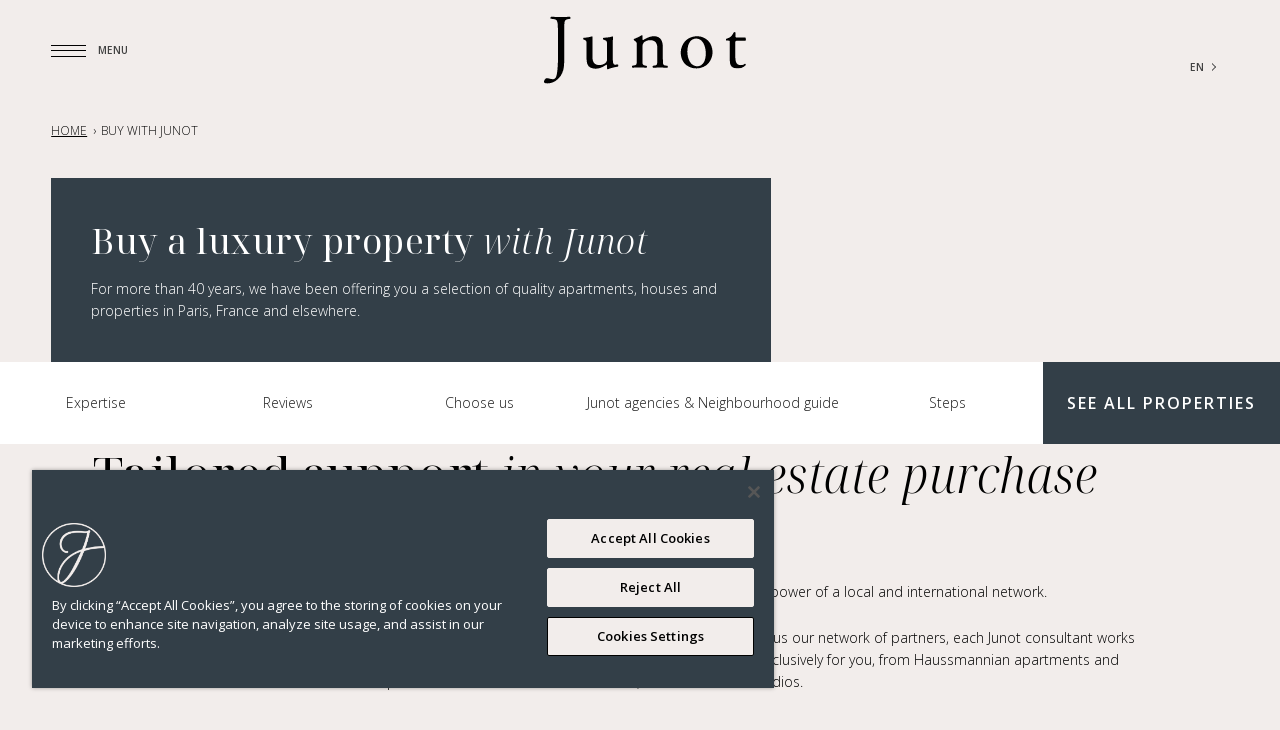

--- FILE ---
content_type: text/html; charset=UTF-8
request_url: https://www.junot.fr/en/buy-with-junot
body_size: 114163
content:
<!DOCTYPE html>
<html lang="en" xmlns:og="http://ogp.me/ns#">
    <head>
        <meta charset="UTF-8">
        <meta name="viewport" content="width=device-width, initial-scale=1, maximum-scale=1, shrink-to-fit=no">
        <title>            Buy a luxury property with Junot
    </title>
                

    <meta property="og:site_name" content="Junot" />
    <meta property="og:url" content="https://www.junot.fr/en/buy-with-junot" />
    <meta property="fb:app_id" content="716953823345143" />
    <meta name="twitter:card" content="summary" />
    <meta name="twitter:site" content="@MaisonJunot" />

    <meta name="robots" content="max-snippet:140">

                                                    <link rel="alternate" hreflang="fr" href="https://www.junot.fr/fr/acheter-avec-junot" />
                                                            <link rel="alternate" hreflang="en" href="https://www.junot.fr/en/buy-with-junot" />
                            <link rel="alternate" href="https://www.junot.fr/fr/acheter-avec-junot" hreflang="x-default" />
    
        
            <script> 
  // Define dataLayer and the gtag function. 
  window.dataLayer = window.dataLayer || []; 
  function gtag(){dataLayer.push(arguments);} 
 
  // Default ad_storage to 'denied'. 
  gtag('consent', 'default', {
    ad_storage: "denied", 
    analytics_storage: "denied", 
    functionality_storage: "denied", 
    personalization_storage: "denied", 
    security_storage: "denied", 
    'wait_for_update': 500 
  }); 
</script> 

<!-- Google Tag Manager -->
  <script>(function(w,d,s,l,i){w[l]=w[l]||[];w[l].push({'gtm.start':
  new Date().getTime(),event:'gtm.js'});var f=d.getElementsByTagName(s)[0],
  j=d.createElement(s),dl=l!='dataLayer'?'&l='+l:'';j.async=true;j.src=
  'https://tss.junot.fr/ore52bac2tqc6dv.js?id='+i+dl;f.parentNode.insertBefore(j,f);
  })(window,document,'script','dataLayer','GTM-WWGDQFD');</script>
<!-- End Google Tag Manager -->

<script>dataLayer.push({'appDebug': "2"})</script>
    
            <meta name="description" content="Access the most beautiful properties on the real estate market in Paris, Lille and Brussels. Make your purchase project a reality with the support of our expert luxury consultants | Junot">

        <meta property="og:type" content="website" />
        <meta property="og:title" content="Buy a luxury property with Junot">
        <meta property="og:description" content="Access the most beautiful properties on the real estate market in Paris, Lille and Brussels. Make your purchase project a reality with the support of our expert luxury consultants | Junot">
    
            <meta property="og:image" content="https://www.junot.fr/upload/images/image_block_images/651299f2daaf95.33975681_conteur_de_poses_5_retouche_e.webp" />
            <meta name="p:domain_verify" content="0bdddb15fa069466aa9849a080744603" />

        <link rel="stylesheet" href="/build/app.09cb5315.css">

        <link rel="preconnect" href="https://maps.googleapis.com" crossorigin>
        <link rel="preconnect" href="https://fonts.gstatic.com" crossorigin>
        <link rel="preconnect" href="https://cdn.cookielaw.org" crossorigin>
        <link rel="preconnect" href="https://media.apimo.pro" crossorigin>

                            <link rel="icon" type="image/png" sizes="16x16" href="/frontend/images/favicon/favicon-16x16.png" />
        <link rel="icon" type="image/png" sizes="32x32" href="/frontend/images/favicon/favicon-32x32.png" />
        <link rel="icon" type="image/png" sizes="96x96" href="/frontend/images/favicon/favicon-96x96.png" />
        <link rel="icon" type="image/png" sizes="192x192" href="/frontend/images/favicon/android-icon-192x192.png" />
        <link rel="apple-touch-icon" sizes="57x57" href="/frontend/images/favicon/apple-icon-57x57.png" />
        <link rel="apple-touch-icon" sizes="60x60" href="/frontend/images/favicon/apple-icon-60x60.png" />
        <link rel="apple-touch-icon" sizes="72x72" href="/frontend/images/favicon/apple-icon-72x72.png" />
        <link rel="apple-touch-icon" sizes="76x76" href="/frontend/images/favicon/apple-icon-76x76.png" />
        <link rel="apple-touch-icon" sizes="114x114" href="/frontend/images/favicon/apple-icon-114x114.png" />
        <link rel="apple-touch-icon" sizes="120x120" href="/frontend/images/favicon/apple-icon-120x120.png" />
        <link rel="apple-touch-icon" sizes="144x144" href="/frontend/images/favicon/apple-icon-144x144.png" />
        <link rel="apple-touch-icon" sizes="152x152" href="/frontend/images/favicon/apple-icon-152x152.png" />
        <link rel="apple-touch-icon" sizes="180x180" href="/frontend/images/favicon/apple-icon-180x180.png" />
        

            <link rel="preload" fetchpriority="high" as="image" href="/upload/images/image_block_images/651299f2daaf95.33975681_conteur_de_poses_5_retouche_e.webp" type="image/webp">
        
                    <!-- Début de la mention OneTrust de consentement aux cookies du domaine -->
                            <script src="https://cdn.cookielaw.org/scripttemplates/otSDKStub.js" type="text/javascript" charset="UTF-8" data-domain-script="018dea08-2fc4-7163-aa8b-68933e1deb44" data-language="en"></script>
                        <script type="text/javascript">function OptanonWrapper() { }</script>
            <!-- Fin de la mention OneTrust de consentement aux cookies du domaine -->
            </head>

    <body class="theme-real-estate page-buy-with-junot-layout">
                    <div class="scroll_to_top">
    <a href="#main">
        <svg xmlns="http://www.w3.org/2000/svg" width="18" height="11" viewBox="0 0 18 11" fill="none">
            <path d="M1 10L9 2L17 10" stroke="black" stroke-width="2" stroke-linecap="round"/>
        </svg>
    </a>
</div>


        <!-- Google Tag Manager (noscript) -->
  <noscript><iframe src="https://tss.junot.fr/ns.html?id=GTM-WWGDQFD" height="0" width="0" style="display:none;visibility:hidden"></iframe></noscript>
<!-- End Google Tag Manager (noscript) -->
    
                <header class="header">
    <div class="wrapper">
        <div class="header-grid">
            <!-- Burger -->
            <div class="header-burger">
                <button class="header-burger-btn">
                    <div class="header-burger-icon">
                        <span></span>
                        <span></span>
                        <span></span>
                    </div>
                    <div class="header-burger-text">
                        <span class="text">Menu</span>
                        <span class="text__alt">Menu</span>
                    </div>
                </button>
            </div>

            <!-- Logo -->
            <div class="header-logo">
                <a href="/en/" aria-label="Logo">
                                            <svg class="header-logo-main" xmlns="http://www.w3.org/2000/svg" viewBox="0 0 202 68" xml:space="preserve" enable-background="new 0 0 202 68"><path class="st0" d="M13.91 30.1V12.7c0-1.5-.1-3.1-.2-4.6-.1-.8-.2-1.7-.5-2.5-.3-1.3-1.2-2.1-2.5-2.3-1-.2-2-.3-3.1-.5h-.5c-.5 0-.6-.2-.6-.7v-.5c.1-.7.3-.8 1-.8 3.4.1 6.8.2 10.3.2 2.6 0 5.2-.1 7.7-.2.7 0 .8.1.9.8v.5c0 .6-.2.7-.7.8l-2.1.3c-1.9.4-2.8 1.3-3.1 3.2-.2 1.4-.2 2.8-.2 4.1v31.4c0 2.4-.1 4.9-.3 7.3-.1 1.6-.3 3.1-.7 4.7-1.2 4.4-3.5 8-7.3 10.7-2.5 1.8-5.3 2.7-8.4 2.8-.7 0-1.3-.1-2-.2h-.2c-1.2-.3-1.6-1-1.3-2.2.2-.8.6-1.5 1.2-2.1.5-.5 1-.7 1.7-.7.8 0 1.7.2 2.5.4 1.1.3 2.2.6 3.3.6 1.3 0 2.3-.6 3-1.7.5-.9.7-1.8.9-2.8.4-1.8.6-3.6.8-5.5.4-4.6.5-9.3.5-13.9-.1-3-.1-6.1-.1-9.2m104.9 7.4c0 2.8.1 5.7.1 8.5 0 .6.1 1.2.2 1.7.2.9.8 1.5 1.7 1.7.7.1 1.4.3 2.1.3.7 0 .9.3.9 1.1 0 .2-.1.3-.1.5-.1.4-.3.5-.7.5-1.6-.1-3.2-.2-4.8-.2-2.9-.1-5.9 0-8.8.2-.4 0-.6-.1-.7-.5-.1-.2-.1-.4-.1-.7 0-.6.2-.8.8-.9.6-.1 1.2-.2 1.9-.3 1.1-.2 1.7-.9 1.8-2 .1-1.1.2-2.2.2-3.3V31.6c0-1.1-.1-2.2-.5-3.2-.7-2.2-2.2-3.5-4.4-4-2.3-.5-4.6-.3-6.7.8-.7.4-1.4.8-2 1.5-.8.9-1.2 2-1.2 3.1 0 .7-.1 1.3-.1 2v11c0 1.4.1 2.8.1 4.3v.1c.2 1.3.8 1.9 2.2 2.3l1.6.3c.4.1.6.2.6.6 0 .3 0 .6-.1.9-.1.4-.3.5-.7.4-2.7-.2-5.6-.2-8.4-.2-1.6 0-3.3.1-4.9.2-.4 0-.6-.1-.7-.5-.1-.2-.1-.4-.1-.7 0-.6.2-.8.8-.9l2-.3c1.1-.2 1.7-.8 1.8-1.9.1-1 .2-2 .2-3V28.5c0-.4 0-.8-.1-1.2 0-.8-.4-1.4-1.1-1.9-.5-.3-.9-.7-1.4-1a.9.9 0 0 1-.4-.8c0-.5.1-.7.6-.8 1.9-.7 3.7-1.6 5.4-2.5.5-.3 1.1-.6 1.6-.9.3-.2.5-.2.8-.1.3.2.3.4.3.7-.1 1-.1 2-.1 3v.4c0 .5.6.8 1.1.5 1.3-.9 2.7-1.6 4.1-2.2 1.5-.7 3.1-1.2 4.7-1.4 1.6-.2 3.1-.1 4.6.3 2.8.8 4.5 2.8 5.3 5.5.3 1.1.5 2.3.5 3.5.1 2.8.1 5.3.1 7.9m-44.9 10.9c.4.6.4 1.2.2 1.9-.1.3-.3.3-.6.4-1.2.2-2.4.5-3.6.7-1.5.3-2.9.7-4.3 1.2-.5.2-1 .4-1.4.6-.7.3-1.2 0-1.2-.8v-2.6c0-.2 0-.4-.1-.6-.1-.5-.5-.6-.9-.3-.6.4-1.2.7-1.7 1.1-1.9 1.1-3.8 2-5.9 2.4-2.1.4-4.2.4-6.3-.2-2.8-.7-4.5-2.6-5.1-5.4-.3-1.1-.4-2.3-.4-3.5v-16c0-.5-.1-1-.2-1.5-.1-.7-.5-1.2-1.1-1.5-.5-.3-1-.5-1.5-.7-.7-.2-.7-1.2-.4-1.6.1-.2.3-.2.5-.2.7-.1 1.5-.1 2.2-.2 1.8-.2 3.6-.5 5.3-1.1.1 0 .2-.1.4-.1.4 0 .8.2.8.7-.4 6.5-.1 13-.2 19.5 0 1.2.1 2.5.4 3.7.7 2.8 2.3 4.3 5.2 4.7 2.4.3 4.6-.2 6.6-1.4 1.6-1 2.4-2.4 2.5-4.3V28.6c0-.7-.1-1.5-.2-2.2-.1-1-.7-1.7-1.6-2.1-.6-.2-1.2-.5-1.8-.7-.5-.2-.7-.6-.6-1.1.1-.5.3-.6.8-.7 1.7-.2 3.3-.3 5-.5 1.2-.1 2.3-.4 3.4-.8.6-.2 1 .1.9.7-.2 2.5-.2 4.9-.2 7.4v14.8c0 1.1.2 2.1.3 3.2.1.4.2.8.4 1.1.3.7.8 1 1.6 1s1.6-.2 2.4-.2c-.1 0 .1-.1.4-.1m87.9-11.4c0-.4-.1-1.1-.1-1.8-.2-2-.6-4-1.3-5.9-.6-1.7-1.5-3.2-2.8-4.5-2.9-2.9-8.4-3.3-11.5.8-1 1.3-1.6 2.7-2 4.2-1 3.8-1 7.5-.1 11.3.5 2 1.2 3.8 2.4 5.5 1.5 2 3.4 3.3 5.9 3.6 2.6.3 4.9-.5 6.6-2.6.7-.9 1.3-1.9 1.7-2.9.9-2.5 1.2-4.9 1.2-7.7m-9.4 15.4c-2.6 0-5.1-.5-7.3-1.6a14.2 14.2 0 0 1-7.5-8.6c-1.3-4.1-1.2-8.3.5-12.2 2.3-5.3 6.3-8.4 12-9.5 3.2-.6 6.3-.3 9.2 1 3.8 1.6 6.5 4.4 8 8.2 1.9 4.9 1.6 9.8-.8 14.5-2.2 4.2-5.7 6.7-10.3 7.8-1.4.3-2.6.4-3.8.4"/><g transform="translate(150.24 13.2)"><defs><filter id="a" filterUnits="userSpaceOnUse" x="31.4" y="2.8" width="20.3" height="36.5"><feColorMatrix values="1 0 0 0 0 0 1 0 0 0 0 0 1 0 0 0 0 0 1 0"/></filter></defs><mask maskUnits="userSpaceOnUse" x="31.4" y="2.8" width="20.3" height="36.5" id="b"><g filter="url(#a)"><path fill-rule="evenodd" clip-rule="evenodd" fill="#fff" d="M31.4 2.8h20.4v36.4H31.4z"/></g></mask><path d="M35.6 22.5V13c0-.3 0-.6-.1-.9-.1-.3-.3-.6-.6-.6-.2 0-.5-.1-.7-.1h-2.1c-.3 0-.5-.1-.6-.4-.1-.2-.1-.5-.1-.7 0-.3.2-.5.5-.6l3-1.2c1-.5 1.9-1.2 2.6-2.1.7-1 1.5-2 2-3.1.1-.3.3-.4.6-.4.4 0 .8 0 1.1.4.1.1.1.3.1.5v3.3c0 1.1.1 1.2 1.2 1.2h7.9c.8 0 1.1.2 1.2 1 .1.6.1 1.2-.1 1.8-.1.3-.3.5-.7.5h-8.2c-.3 0-.5 0-.8.1-.4.1-.6.3-.6.6s-.1.6-.1.9v14.9c0 1.4.1 2.8.5 4.2.1.3.2.6.3.8.6 1.5 1.7 2.4 3.3 2.7 1.1.2 2.2.2 3.3-.1.3-.1.6-.3 1-.4.2-.1.5-.3.7-.5.5-.3.8-.3 1.1 0 .3.4.3.9 0 1.3-1.6 1.6-3.5 2.6-5.7 3-1.6.3-3.2.3-4.9-.1-2.8-.6-4.5-2.3-4.9-5.1-.1-.8-.2-1.7-.2-2.6v-8.8z" mask="url(#b)" fill-rule="evenodd" clip-rule="evenodd"/></g></svg>
                                                <div class="header-logo-inner"></div>
                                    </a>
            </div>

            <!-- Actions -->
            <div class="header-actions">
                <ul>
                    <li>
                        <a href="/en/properties/" class="a__icon-link" aria-label="Search for a property">
                            <div class="header-actions-icon">
                                <div class="a__icon">
                                    <svg viewBox="0 0 98 101" class="icon icon-fullwidth">
    <path d="M97.2669 97.2222L74.373 74.264C81.9293 66.4827 86.5916 55.8718 86.5916 44.1997C86.5595 20.3412 67.1704 0.919983 43.2797 0.919983C19.3891 0.919983 0 20.3412 0 44.1997C0 68.0582 19.4212 87.4795 43.2797 87.4795C53.9228 87.4795 63.6334 83.6209 71.1897 77.2222L94.1801 100.277C94.5981 100.695 95.1447 100.92 95.7235 100.92C96.3023 100.92 96.8167 100.695 97.2669 100.277C98.1029 99.4409 98.1029 98.0582 97.2669 97.2222ZM43.2797 83.3316C21.7042 83.3316 4.14791 65.7753 4.14791 44.1997C4.14791 22.6242 21.7042 5.06789 43.2797 5.06789C64.8553 5.06789 82.4116 22.6242 82.4116 44.1997C82.4116 65.7753 64.8553 83.3316 43.2797 83.3316Z" fill="black"/>
    <path d="M68.8426 29.2158L44.7912 19.891C43.7944 19.5052 42.7011 19.5052 41.7365 19.891L18.8748 28.7335C18.714 28.7978 18.5532 28.8621 18.4246 28.9264L17.7815 29.1836C16.013 29.891 14.8555 31.563 14.8555 33.4601C14.8555 34.0389 14.9519 34.6177 15.177 35.1643C16.0773 37.4794 18.714 38.6691 21.0291 37.801V65.1643H65.7236V37.8653C66.7847 38.219 67.9423 38.1547 69.0034 37.7045C70.1288 37.2222 70.9969 36.3219 71.4471 35.1643C71.64 34.6177 71.7687 34.0711 71.7687 33.4601C71.7687 31.563 70.6111 29.8589 68.8426 29.1836V29.2158ZM61.833 61.3701H24.8555V36.354L43.1191 28.9907L61.833 36.354V61.3701ZM67.9101 33.6852C67.8458 33.8781 67.685 34.0389 67.4921 34.1354C67.2992 34.2318 67.0741 34.2318 66.8812 34.1354L46.0773 25.8396C45.7236 25.7109 45.3699 25.5502 44.8876 25.3251C44.4375 25.1 43.923 25.0036 43.3764 24.9714C43.3764 24.9714 43.3121 24.9714 43.2799 24.9714C42.5725 24.9714 42.0259 25.1643 41.6722 25.3251C41.2542 25.518 40.8362 25.7109 40.4182 25.8717L24.8876 32.0775L19.7108 34.1032C19.5178 34.1675 19.2928 34.1675 19.0998 34.1032C18.9069 34.0068 18.7461 33.8782 18.6818 33.6531C18.5854 33.4601 18.6175 33.2351 18.6818 33.0421C18.7783 32.8492 18.9069 32.6884 19.132 32.6241L43.3442 23.3315L62.6368 30.6949L67.4921 32.6241C67.685 32.6884 67.8458 32.8492 67.9423 33.0421C68.0387 33.2351 68.0387 33.4601 67.9423 33.6531L67.9101 33.6852Z" fill="black"/>
</svg>
                                    <svg viewBox="0 0 98 101" class="icon icon-fullwidth">
    <path d="M97.2669 97.2222L74.373 74.264C81.9293 66.4827 86.5916 55.8718 86.5916 44.1997C86.5595 20.3412 67.1704 0.919983 43.2797 0.919983C19.3891 0.919983 0 20.3412 0 44.1997C0 68.0582 19.4212 87.4795 43.2797 87.4795C53.9228 87.4795 63.6334 83.6209 71.1897 77.2222L94.1801 100.277C94.5981 100.695 95.1447 100.92 95.7235 100.92C96.3023 100.92 96.8167 100.695 97.2669 100.277C98.1029 99.4409 98.1029 98.0582 97.2669 97.2222ZM43.2797 83.3316C21.7042 83.3316 4.14791 65.7753 4.14791 44.1997C4.14791 22.6242 21.7042 5.06789 43.2797 5.06789C64.8553 5.06789 82.4116 22.6242 82.4116 44.1997C82.4116 65.7753 64.8553 83.3316 43.2797 83.3316Z" fill="black"/>
    <path d="M68.8426 29.2158L44.7912 19.891C43.7944 19.5052 42.7011 19.5052 41.7365 19.891L18.8748 28.7335C18.714 28.7978 18.5532 28.8621 18.4246 28.9264L17.7815 29.1836C16.013 29.891 14.8555 31.563 14.8555 33.4601C14.8555 34.0389 14.9519 34.6177 15.177 35.1643C16.0773 37.4794 18.714 38.6691 21.0291 37.801V65.1643H65.7236V37.8653C66.7847 38.219 67.9423 38.1547 69.0034 37.7045C70.1288 37.2222 70.9969 36.3219 71.4471 35.1643C71.64 34.6177 71.7687 34.0711 71.7687 33.4601C71.7687 31.563 70.6111 29.8589 68.8426 29.1836V29.2158ZM61.833 61.3701H24.8555V36.354L43.1191 28.9907L61.833 36.354V61.3701ZM67.9101 33.6852C67.8458 33.8781 67.685 34.0389 67.4921 34.1354C67.2992 34.2318 67.0741 34.2318 66.8812 34.1354L46.0773 25.8396C45.7236 25.7109 45.3699 25.5502 44.8876 25.3251C44.4375 25.1 43.923 25.0036 43.3764 24.9714C43.3764 24.9714 43.3121 24.9714 43.2799 24.9714C42.5725 24.9714 42.0259 25.1643 41.6722 25.3251C41.2542 25.518 40.8362 25.7109 40.4182 25.8717L24.8876 32.0775L19.7108 34.1032C19.5178 34.1675 19.2928 34.1675 19.0998 34.1032C18.9069 34.0068 18.7461 33.8782 18.6818 33.6531C18.5854 33.4601 18.6175 33.2351 18.6818 33.0421C18.7783 32.8492 18.9069 32.6884 19.132 32.6241L43.3442 23.3315L62.6368 30.6949L67.4921 32.6241C67.685 32.6884 67.8458 32.8492 67.9423 33.0421C68.0387 33.2351 68.0387 33.4601 67.9423 33.6531L67.9101 33.6852Z" fill="black"/>
</svg>
                                </div>
                            </div>
                            <div class="header-actions-text">Search for a property</div>
                        </a>
                    </li>
                    <li>
                        <a href="#prendre-rendez-vous" class="a__icon-link" aria-label="Make an appointment">
                            <div class="header-actions-icon">
                                <div class="a__icon">
                                    <svg class="icon icon-fullwidth"width="101" height="100" viewBox="0 0 101 100" fill="none" xmlns="http://www.w3.org/2000/svg">
<path d="M100.013 12.4957C100.013 39.4477 100.013 66.3997 100.013 93.3616C99.9535 93.4705 99.8743 93.5794 99.8446 93.6982C98.8742 97.6687 95.9236 99.9956 91.8046 99.9956C63.9119 99.9956 36.0292 100.005 8.13659 99.9956C3.39375 99.9956 0.00742615 96.6192 0.00742615 91.8763C-0.00247538 65.9046 -0.00247538 39.9428 0.00742615 13.9711C0.00742615 9.24803 3.41355 5.89141 8.15639 5.87161C10.6318 5.86171 13.1072 5.87161 15.5726 5.87161C15.9192 5.87161 16.2558 5.87161 16.642 5.87161C16.642 4.74283 16.6915 3.76258 16.6321 2.79223C16.5628 1.59415 16.9192 0.6436 17.9787 0C18.3649 0 18.7609 0 19.1471 0C20.2264 0.485175 20.6521 1.3169 20.5927 2.49519C20.5333 3.58436 20.5828 4.68343 20.5828 5.7924C24.5731 5.7924 28.4446 5.7924 32.3755 5.7924C32.3755 4.64382 32.425 3.57445 32.3656 2.50509C32.2963 1.32681 32.7221 0.495077 33.7915 0C34.1776 0 34.5737 0 34.9598 0C36.0193 0.633698 36.3857 1.58425 36.3065 2.79223C36.2371 3.78239 36.2966 4.79234 36.2966 5.8122C40.2671 5.8122 44.1188 5.8122 48.0497 5.8122C48.0497 4.72303 48.1091 3.68337 48.0299 2.65361C47.9408 1.44562 48.3566 0.574289 49.4161 0C49.8022 0 50.1983 0 50.5845 0C51.6439 0.574289 52.0598 1.44562 51.9707 2.65361C51.8915 3.71308 51.9509 4.77254 51.9509 5.7924C55.9511 5.7924 59.8028 5.7924 63.704 5.7924C63.704 4.73293 63.7535 3.76258 63.6941 2.79223C63.6149 1.57434 63.9812 0.633698 65.0506 0C65.4368 0 65.8328 0 66.219 0C67.2884 0.495077 67.724 1.32681 67.6547 2.50509C67.5953 3.59426 67.6448 4.69333 67.6448 5.832C71.6153 5.832 75.467 5.832 79.4375 5.832C79.4375 4.69333 79.4771 3.59426 79.4276 2.49519C79.3583 1.3169 79.7841 0.485175 80.8634 0C81.2495 0 81.6456 0 82.0317 0C83.0813 0.6436 83.4378 1.58425 83.3585 2.79223C83.2991 3.78239 83.3486 4.78244 83.3486 5.88151C83.8041 5.88151 84.1507 5.88151 84.5071 5.88151C87.0716 5.88151 89.6361 5.8221 92.2006 5.90131C95.478 6.00033 97.8643 7.55487 99.2901 10.5253C99.5971 11.1392 99.7753 11.8323 100.013 12.4957ZM3.91853 27.5164C3.91853 27.9619 3.91853 28.3085 3.91853 28.6649C3.91853 49.6265 3.91853 70.5781 3.91853 91.5397C3.91853 94.5596 5.45327 96.0944 8.48314 96.0944C36.1777 96.0944 63.8723 96.0944 91.5669 96.0944C94.5374 96.0944 96.0919 94.5498 96.0919 91.5892C96.0919 70.5979 96.0919 49.6067 96.0919 28.6154C96.0919 28.2689 96.0919 27.9124 96.0919 27.5065C65.3477 27.5164 34.7024 27.5164 3.91853 27.5164ZM3.93834 23.4369C34.7123 23.4369 65.3774 23.4369 96.082 23.4369C96.082 20.0308 96.1513 16.7138 96.0523 13.4067C95.9929 11.3571 94.2601 9.86193 92.1412 9.80252C91.0322 9.77281 89.9332 9.79262 88.8242 9.79262C87.0419 9.79262 85.2596 9.79262 83.3684 9.79262C83.3684 11.06 83.4576 12.2284 83.3288 13.377C83.2595 14.0305 82.9823 14.8424 82.507 15.2187C82.0813 15.5652 81.2198 15.5949 80.6257 15.4662C79.8831 15.3078 79.4771 14.6345 79.4672 13.8423C79.4474 12.5155 79.4573 11.1986 79.4573 9.86193C75.4472 9.86193 71.5955 9.86193 67.6349 9.86193C67.6349 11.1887 67.6646 12.4561 67.625 13.7136C67.5755 15.0503 66.5061 15.8821 65.2486 15.6147C64.3377 15.4167 63.7436 14.6345 63.7238 13.4958C63.704 12.2779 63.7139 11.06 63.7139 9.83222C59.7236 9.83222 55.8917 9.83222 51.9608 9.83222C51.9608 11.0402 51.9707 12.2086 51.9608 13.3671C51.9509 14.8127 51.2182 15.6444 50.0003 15.6444C48.7725 15.6444 48.0596 14.8028 48.0497 13.3473C48.0398 12.1888 48.0497 11.0303 48.0497 9.84212C44.0792 9.84212 40.2275 9.84212 36.2966 9.84212C36.2966 11.1095 36.3164 12.3076 36.2866 13.5057C36.2668 14.5949 35.7025 15.3573 34.841 15.585C33.5736 15.9217 32.425 15.0602 32.3854 13.6839C32.3458 12.3967 32.3755 11.1095 32.3755 9.82232C28.3654 9.82232 24.5335 9.82232 20.5729 9.82232C20.5729 11.1293 20.6026 12.3868 20.563 13.6443C20.5333 14.7929 19.8303 15.5454 18.8203 15.6345C17.5826 15.7335 16.7014 14.9117 16.6618 13.5453C16.6222 12.3175 16.6519 11.0996 16.6519 9.81242C13.4735 9.81242 10.4139 9.7134 7.37417 9.85203C5.48297 9.94114 3.99774 11.5452 3.95814 13.3968C3.87893 16.7237 3.93834 20.0407 3.93834 23.4369Z" fill="black"/>
<path d="M33.3556 83.3709C33.3556 85.4898 33.3655 87.5989 33.3556 89.7178C33.3457 91.4308 32.613 92.1635 30.9199 92.1734C26.6523 92.1833 22.3946 92.1833 18.1271 92.1734C16.424 92.1734 15.6814 91.4406 15.6715 89.7376C15.6616 85.47 15.6616 81.2124 15.6715 76.9448C15.6715 75.2219 16.3745 74.509 18.1073 74.4991C22.3748 74.4892 26.6325 74.4892 30.9 74.4991C32.6625 74.509 33.3457 75.2219 33.3556 77.024C33.3655 79.1429 33.3556 81.2619 33.3556 83.3709ZM19.6717 78.4993C19.6717 81.747 19.6717 84.9452 19.6717 88.1731C22.9392 88.1731 26.1374 88.1731 29.3455 88.1731C29.3455 84.9056 29.3455 81.7173 29.3455 78.4993C26.078 78.4993 22.9095 78.4993 19.6717 78.4993Z" fill="black"/>
<path d="M58.8127 83.3214C58.8127 85.4998 58.8226 87.6781 58.8127 89.8565C58.8028 91.4506 58.08 92.1635 56.466 92.1734C52.1391 92.1833 47.8121 92.1833 43.4851 92.1734C41.9405 92.1734 41.1979 91.4308 41.1979 89.8961C41.188 85.4998 41.188 81.1134 41.1979 76.7171C41.1979 75.2814 41.891 74.5289 43.3465 74.519C47.7725 74.4893 52.1985 74.4893 56.6244 74.519C58.1196 74.5289 58.8028 75.2814 58.8127 76.7765C58.8226 78.9549 58.8127 81.1332 58.8127 83.3214ZM45.1684 78.4994C45.1684 81.7966 45.1684 84.9651 45.1684 88.1831C48.4161 88.1831 51.6242 88.1831 54.8323 88.1831C54.8323 84.9156 54.8323 81.7174 54.8323 78.4994C51.5846 78.4994 48.4062 78.4994 45.1684 78.4994Z" fill="black"/>
<path d="M75.4573 49.0225C73.3087 49.0225 71.16 49.0324 69.0114 49.0225C67.4173 49.0126 66.6648 48.2898 66.6648 46.6956C66.645 42.3687 66.6549 38.0417 66.6648 33.7147C66.6747 32.1008 67.3777 31.3978 69.0015 31.3879C73.3285 31.378 77.6555 31.378 81.9824 31.3879C83.6459 31.3978 84.3291 32.1008 84.339 33.7939C84.3489 38.0516 84.3489 42.3192 84.339 46.5768C84.339 48.2898 83.6063 49.0126 81.9032 49.0126C79.7546 49.0324 77.6059 49.0225 75.4573 49.0225ZM70.6254 45.0421C73.9226 45.0421 77.1208 45.0421 80.3388 45.0421C80.3388 41.7746 80.3388 38.5863 80.3388 35.3881C77.0614 35.3881 73.8731 35.3881 70.6254 35.3881C70.6254 38.6358 70.6254 41.8043 70.6254 45.0421Z" fill="black"/>
<path d="M24.613 31.378C26.7617 31.378 28.9103 31.3582 31.0589 31.3879C32.6135 31.4077 33.3462 32.1107 33.3462 33.6652C33.366 38.0219 33.366 42.3885 33.3462 46.7452C33.3363 48.2799 32.5739 49.0225 31.049 49.0225C26.6924 49.0324 22.3258 49.0324 17.9691 49.0225C16.4443 49.0225 15.6818 48.27 15.6818 46.7353C15.662 42.3786 15.662 38.012 15.6818 33.6553C15.6917 32.1107 16.4146 31.4077 17.979 31.3879C20.1969 31.3681 22.405 31.378 24.613 31.378ZM29.3658 45.0718C29.3658 41.7845 29.3658 38.5863 29.3658 35.3782C26.0983 35.3782 22.9001 35.3782 19.6722 35.3782C19.6722 38.6457 19.6722 41.834 19.6722 45.0718C22.91 45.0718 26.0884 45.0718 29.3658 45.0718Z" fill="black"/>
<path d="M24.514 70.5781C22.3357 70.5781 20.1573 70.588 17.9691 70.5781C16.4146 70.5682 15.6818 69.8553 15.6818 68.3107C15.662 63.954 15.662 59.5874 15.6818 55.2308C15.6917 53.696 16.4443 52.9534 17.979 52.9534C22.3357 52.9435 26.7023 52.9435 31.0589 52.9534C32.5838 52.9534 33.3462 53.696 33.3462 55.2407C33.366 59.5973 33.366 63.9639 33.3462 68.3206C33.3363 69.8652 32.6135 70.5682 31.049 70.588C28.8707 70.588 26.6924 70.5781 24.514 70.5781ZM29.346 66.5878C29.346 63.3401 29.346 60.1221 29.346 56.8942C26.0785 56.8942 22.91 56.8942 19.6722 56.8942C19.6722 60.132 19.6722 63.3302 19.6722 66.5878C22.91 66.5878 26.1082 66.5878 29.346 66.5878Z" fill="black"/>
<path d="M75.4966 70.5782C73.3182 70.5782 71.1399 70.5881 68.9517 70.5782C67.3872 70.5683 66.6644 69.8652 66.6545 68.3107C66.6347 63.954 66.6347 59.5874 66.6545 55.2308C66.6644 53.6861 67.4169 52.9534 68.9418 52.9435C73.2984 52.9336 77.665 52.9336 82.0217 52.9435C83.5465 52.9435 84.3089 53.6861 84.3188 55.2209C84.3386 59.5776 84.3386 63.9441 84.3188 68.3008C84.3089 69.8553 83.5861 70.5583 82.0316 70.5682C79.8631 70.5881 77.6848 70.5782 75.4966 70.5782ZM70.6448 56.8942C70.6448 60.1617 70.6448 63.3599 70.6448 66.5878C73.9024 66.5878 77.1006 66.5878 80.3483 66.5878C80.3483 63.3302 80.3483 60.132 80.3483 56.8942C77.1105 56.8942 73.9321 56.8942 70.6448 56.8942Z" fill="black"/>
<path d="M58.8125 40.2101C58.8125 42.3885 58.8224 44.5668 58.8125 46.7451C58.8026 48.2799 58.0798 49.0126 56.5352 49.0126C52.1785 49.0225 47.8119 49.0225 43.4553 49.0126C41.9205 49.0126 41.2076 48.27 41.2076 46.7154C41.1977 42.3588 41.1977 37.9922 41.2076 33.6355C41.2076 32.1107 41.8908 31.3879 43.386 31.378C47.8119 31.3581 52.2379 31.3581 56.6639 31.378C58.1194 31.3879 58.8126 32.1107 58.8225 33.5662C58.8324 35.7841 58.8125 38.0021 58.8125 40.2101ZM54.8618 35.3881C51.5646 35.3881 48.3664 35.3881 45.1781 35.3881C45.1781 38.6556 45.1781 41.8538 45.1781 45.0421C48.4456 45.0421 51.6438 45.0421 54.8618 45.0421C54.8618 41.8043 54.8618 38.6259 54.8618 35.3881Z" fill="black"/>
<path d="M58.8127 61.7955C58.8127 63.9738 58.8226 66.1522 58.8127 68.3305C58.8028 69.8454 58.1196 70.5583 56.6145 70.5682C52.2183 70.5881 47.8319 70.5881 43.4356 70.5682C41.8712 70.5583 41.1979 69.8553 41.1979 68.2711C41.188 63.9441 41.188 59.6172 41.1979 55.2902C41.1979 53.6267 41.9108 52.9435 43.594 52.9435C47.8913 52.9336 52.1787 52.9336 56.4759 52.9435C58.0899 52.9435 58.8028 53.6564 58.8127 55.2605C58.8226 57.4388 58.8226 59.6172 58.8127 61.7955ZM45.1684 56.8942C45.1684 60.1617 45.1684 63.3599 45.1684 66.5878C48.4161 66.5878 51.6143 66.5878 54.8422 66.5878C54.8422 63.3302 54.8422 60.132 54.8422 56.8942C51.6143 56.8942 48.4458 56.8942 45.1684 56.8942Z" fill="black"/>
<path d="M72.4769 87.5494C75.2988 84.7176 77.9326 82.064 80.5862 79.4202C80.9229 79.0836 81.3091 78.7172 81.7447 78.5687C82.5765 78.2816 83.3686 78.4796 83.9132 79.2321C84.4478 79.9648 84.4478 80.747 83.9528 81.5095C83.7943 81.7471 83.5765 81.955 83.3686 82.163C80.3585 85.1829 77.3385 88.193 74.3186 91.213C73.0413 92.4903 72.0808 92.5002 70.8134 91.2427C69.6847 90.1238 68.546 88.995 67.4271 87.8564C66.4667 86.8761 66.4072 85.7572 67.2291 84.9156C68.0311 84.1037 69.2193 84.1631 70.1698 85.074C70.5659 85.4602 70.9619 85.8463 71.3382 86.2523C71.7145 86.6286 72.0412 87.0345 72.4769 87.5494Z" fill="black"/>
</svg>

                                    <svg class="icon icon-fullwidth"width="101" height="100" viewBox="0 0 101 100" fill="none" xmlns="http://www.w3.org/2000/svg">
<path d="M100.013 12.4957C100.013 39.4477 100.013 66.3997 100.013 93.3616C99.9535 93.4705 99.8743 93.5794 99.8446 93.6982C98.8742 97.6687 95.9236 99.9956 91.8046 99.9956C63.9119 99.9956 36.0292 100.005 8.13659 99.9956C3.39375 99.9956 0.00742615 96.6192 0.00742615 91.8763C-0.00247538 65.9046 -0.00247538 39.9428 0.00742615 13.9711C0.00742615 9.24803 3.41355 5.89141 8.15639 5.87161C10.6318 5.86171 13.1072 5.87161 15.5726 5.87161C15.9192 5.87161 16.2558 5.87161 16.642 5.87161C16.642 4.74283 16.6915 3.76258 16.6321 2.79223C16.5628 1.59415 16.9192 0.6436 17.9787 0C18.3649 0 18.7609 0 19.1471 0C20.2264 0.485175 20.6521 1.3169 20.5927 2.49519C20.5333 3.58436 20.5828 4.68343 20.5828 5.7924C24.5731 5.7924 28.4446 5.7924 32.3755 5.7924C32.3755 4.64382 32.425 3.57445 32.3656 2.50509C32.2963 1.32681 32.7221 0.495077 33.7915 0C34.1776 0 34.5737 0 34.9598 0C36.0193 0.633698 36.3857 1.58425 36.3065 2.79223C36.2371 3.78239 36.2966 4.79234 36.2966 5.8122C40.2671 5.8122 44.1188 5.8122 48.0497 5.8122C48.0497 4.72303 48.1091 3.68337 48.0299 2.65361C47.9408 1.44562 48.3566 0.574289 49.4161 0C49.8022 0 50.1983 0 50.5845 0C51.6439 0.574289 52.0598 1.44562 51.9707 2.65361C51.8915 3.71308 51.9509 4.77254 51.9509 5.7924C55.9511 5.7924 59.8028 5.7924 63.704 5.7924C63.704 4.73293 63.7535 3.76258 63.6941 2.79223C63.6149 1.57434 63.9812 0.633698 65.0506 0C65.4368 0 65.8328 0 66.219 0C67.2884 0.495077 67.724 1.32681 67.6547 2.50509C67.5953 3.59426 67.6448 4.69333 67.6448 5.832C71.6153 5.832 75.467 5.832 79.4375 5.832C79.4375 4.69333 79.4771 3.59426 79.4276 2.49519C79.3583 1.3169 79.7841 0.485175 80.8634 0C81.2495 0 81.6456 0 82.0317 0C83.0813 0.6436 83.4378 1.58425 83.3585 2.79223C83.2991 3.78239 83.3486 4.78244 83.3486 5.88151C83.8041 5.88151 84.1507 5.88151 84.5071 5.88151C87.0716 5.88151 89.6361 5.8221 92.2006 5.90131C95.478 6.00033 97.8643 7.55487 99.2901 10.5253C99.5971 11.1392 99.7753 11.8323 100.013 12.4957ZM3.91853 27.5164C3.91853 27.9619 3.91853 28.3085 3.91853 28.6649C3.91853 49.6265 3.91853 70.5781 3.91853 91.5397C3.91853 94.5596 5.45327 96.0944 8.48314 96.0944C36.1777 96.0944 63.8723 96.0944 91.5669 96.0944C94.5374 96.0944 96.0919 94.5498 96.0919 91.5892C96.0919 70.5979 96.0919 49.6067 96.0919 28.6154C96.0919 28.2689 96.0919 27.9124 96.0919 27.5065C65.3477 27.5164 34.7024 27.5164 3.91853 27.5164ZM3.93834 23.4369C34.7123 23.4369 65.3774 23.4369 96.082 23.4369C96.082 20.0308 96.1513 16.7138 96.0523 13.4067C95.9929 11.3571 94.2601 9.86193 92.1412 9.80252C91.0322 9.77281 89.9332 9.79262 88.8242 9.79262C87.0419 9.79262 85.2596 9.79262 83.3684 9.79262C83.3684 11.06 83.4576 12.2284 83.3288 13.377C83.2595 14.0305 82.9823 14.8424 82.507 15.2187C82.0813 15.5652 81.2198 15.5949 80.6257 15.4662C79.8831 15.3078 79.4771 14.6345 79.4672 13.8423C79.4474 12.5155 79.4573 11.1986 79.4573 9.86193C75.4472 9.86193 71.5955 9.86193 67.6349 9.86193C67.6349 11.1887 67.6646 12.4561 67.625 13.7136C67.5755 15.0503 66.5061 15.8821 65.2486 15.6147C64.3377 15.4167 63.7436 14.6345 63.7238 13.4958C63.704 12.2779 63.7139 11.06 63.7139 9.83222C59.7236 9.83222 55.8917 9.83222 51.9608 9.83222C51.9608 11.0402 51.9707 12.2086 51.9608 13.3671C51.9509 14.8127 51.2182 15.6444 50.0003 15.6444C48.7725 15.6444 48.0596 14.8028 48.0497 13.3473C48.0398 12.1888 48.0497 11.0303 48.0497 9.84212C44.0792 9.84212 40.2275 9.84212 36.2966 9.84212C36.2966 11.1095 36.3164 12.3076 36.2866 13.5057C36.2668 14.5949 35.7025 15.3573 34.841 15.585C33.5736 15.9217 32.425 15.0602 32.3854 13.6839C32.3458 12.3967 32.3755 11.1095 32.3755 9.82232C28.3654 9.82232 24.5335 9.82232 20.5729 9.82232C20.5729 11.1293 20.6026 12.3868 20.563 13.6443C20.5333 14.7929 19.8303 15.5454 18.8203 15.6345C17.5826 15.7335 16.7014 14.9117 16.6618 13.5453C16.6222 12.3175 16.6519 11.0996 16.6519 9.81242C13.4735 9.81242 10.4139 9.7134 7.37417 9.85203C5.48297 9.94114 3.99774 11.5452 3.95814 13.3968C3.87893 16.7237 3.93834 20.0407 3.93834 23.4369Z" fill="black"/>
<path d="M33.3556 83.3709C33.3556 85.4898 33.3655 87.5989 33.3556 89.7178C33.3457 91.4308 32.613 92.1635 30.9199 92.1734C26.6523 92.1833 22.3946 92.1833 18.1271 92.1734C16.424 92.1734 15.6814 91.4406 15.6715 89.7376C15.6616 85.47 15.6616 81.2124 15.6715 76.9448C15.6715 75.2219 16.3745 74.509 18.1073 74.4991C22.3748 74.4892 26.6325 74.4892 30.9 74.4991C32.6625 74.509 33.3457 75.2219 33.3556 77.024C33.3655 79.1429 33.3556 81.2619 33.3556 83.3709ZM19.6717 78.4993C19.6717 81.747 19.6717 84.9452 19.6717 88.1731C22.9392 88.1731 26.1374 88.1731 29.3455 88.1731C29.3455 84.9056 29.3455 81.7173 29.3455 78.4993C26.078 78.4993 22.9095 78.4993 19.6717 78.4993Z" fill="black"/>
<path d="M58.8127 83.3214C58.8127 85.4998 58.8226 87.6781 58.8127 89.8565C58.8028 91.4506 58.08 92.1635 56.466 92.1734C52.1391 92.1833 47.8121 92.1833 43.4851 92.1734C41.9405 92.1734 41.1979 91.4308 41.1979 89.8961C41.188 85.4998 41.188 81.1134 41.1979 76.7171C41.1979 75.2814 41.891 74.5289 43.3465 74.519C47.7725 74.4893 52.1985 74.4893 56.6244 74.519C58.1196 74.5289 58.8028 75.2814 58.8127 76.7765C58.8226 78.9549 58.8127 81.1332 58.8127 83.3214ZM45.1684 78.4994C45.1684 81.7966 45.1684 84.9651 45.1684 88.1831C48.4161 88.1831 51.6242 88.1831 54.8323 88.1831C54.8323 84.9156 54.8323 81.7174 54.8323 78.4994C51.5846 78.4994 48.4062 78.4994 45.1684 78.4994Z" fill="black"/>
<path d="M75.4573 49.0225C73.3087 49.0225 71.16 49.0324 69.0114 49.0225C67.4173 49.0126 66.6648 48.2898 66.6648 46.6956C66.645 42.3687 66.6549 38.0417 66.6648 33.7147C66.6747 32.1008 67.3777 31.3978 69.0015 31.3879C73.3285 31.378 77.6555 31.378 81.9824 31.3879C83.6459 31.3978 84.3291 32.1008 84.339 33.7939C84.3489 38.0516 84.3489 42.3192 84.339 46.5768C84.339 48.2898 83.6063 49.0126 81.9032 49.0126C79.7546 49.0324 77.6059 49.0225 75.4573 49.0225ZM70.6254 45.0421C73.9226 45.0421 77.1208 45.0421 80.3388 45.0421C80.3388 41.7746 80.3388 38.5863 80.3388 35.3881C77.0614 35.3881 73.8731 35.3881 70.6254 35.3881C70.6254 38.6358 70.6254 41.8043 70.6254 45.0421Z" fill="black"/>
<path d="M24.613 31.378C26.7617 31.378 28.9103 31.3582 31.0589 31.3879C32.6135 31.4077 33.3462 32.1107 33.3462 33.6652C33.366 38.0219 33.366 42.3885 33.3462 46.7452C33.3363 48.2799 32.5739 49.0225 31.049 49.0225C26.6924 49.0324 22.3258 49.0324 17.9691 49.0225C16.4443 49.0225 15.6818 48.27 15.6818 46.7353C15.662 42.3786 15.662 38.012 15.6818 33.6553C15.6917 32.1107 16.4146 31.4077 17.979 31.3879C20.1969 31.3681 22.405 31.378 24.613 31.378ZM29.3658 45.0718C29.3658 41.7845 29.3658 38.5863 29.3658 35.3782C26.0983 35.3782 22.9001 35.3782 19.6722 35.3782C19.6722 38.6457 19.6722 41.834 19.6722 45.0718C22.91 45.0718 26.0884 45.0718 29.3658 45.0718Z" fill="black"/>
<path d="M24.514 70.5781C22.3357 70.5781 20.1573 70.588 17.9691 70.5781C16.4146 70.5682 15.6818 69.8553 15.6818 68.3107C15.662 63.954 15.662 59.5874 15.6818 55.2308C15.6917 53.696 16.4443 52.9534 17.979 52.9534C22.3357 52.9435 26.7023 52.9435 31.0589 52.9534C32.5838 52.9534 33.3462 53.696 33.3462 55.2407C33.366 59.5973 33.366 63.9639 33.3462 68.3206C33.3363 69.8652 32.6135 70.5682 31.049 70.588C28.8707 70.588 26.6924 70.5781 24.514 70.5781ZM29.346 66.5878C29.346 63.3401 29.346 60.1221 29.346 56.8942C26.0785 56.8942 22.91 56.8942 19.6722 56.8942C19.6722 60.132 19.6722 63.3302 19.6722 66.5878C22.91 66.5878 26.1082 66.5878 29.346 66.5878Z" fill="black"/>
<path d="M75.4966 70.5782C73.3182 70.5782 71.1399 70.5881 68.9517 70.5782C67.3872 70.5683 66.6644 69.8652 66.6545 68.3107C66.6347 63.954 66.6347 59.5874 66.6545 55.2308C66.6644 53.6861 67.4169 52.9534 68.9418 52.9435C73.2984 52.9336 77.665 52.9336 82.0217 52.9435C83.5465 52.9435 84.3089 53.6861 84.3188 55.2209C84.3386 59.5776 84.3386 63.9441 84.3188 68.3008C84.3089 69.8553 83.5861 70.5583 82.0316 70.5682C79.8631 70.5881 77.6848 70.5782 75.4966 70.5782ZM70.6448 56.8942C70.6448 60.1617 70.6448 63.3599 70.6448 66.5878C73.9024 66.5878 77.1006 66.5878 80.3483 66.5878C80.3483 63.3302 80.3483 60.132 80.3483 56.8942C77.1105 56.8942 73.9321 56.8942 70.6448 56.8942Z" fill="black"/>
<path d="M58.8125 40.2101C58.8125 42.3885 58.8224 44.5668 58.8125 46.7451C58.8026 48.2799 58.0798 49.0126 56.5352 49.0126C52.1785 49.0225 47.8119 49.0225 43.4553 49.0126C41.9205 49.0126 41.2076 48.27 41.2076 46.7154C41.1977 42.3588 41.1977 37.9922 41.2076 33.6355C41.2076 32.1107 41.8908 31.3879 43.386 31.378C47.8119 31.3581 52.2379 31.3581 56.6639 31.378C58.1194 31.3879 58.8126 32.1107 58.8225 33.5662C58.8324 35.7841 58.8125 38.0021 58.8125 40.2101ZM54.8618 35.3881C51.5646 35.3881 48.3664 35.3881 45.1781 35.3881C45.1781 38.6556 45.1781 41.8538 45.1781 45.0421C48.4456 45.0421 51.6438 45.0421 54.8618 45.0421C54.8618 41.8043 54.8618 38.6259 54.8618 35.3881Z" fill="black"/>
<path d="M58.8127 61.7955C58.8127 63.9738 58.8226 66.1522 58.8127 68.3305C58.8028 69.8454 58.1196 70.5583 56.6145 70.5682C52.2183 70.5881 47.8319 70.5881 43.4356 70.5682C41.8712 70.5583 41.1979 69.8553 41.1979 68.2711C41.188 63.9441 41.188 59.6172 41.1979 55.2902C41.1979 53.6267 41.9108 52.9435 43.594 52.9435C47.8913 52.9336 52.1787 52.9336 56.4759 52.9435C58.0899 52.9435 58.8028 53.6564 58.8127 55.2605C58.8226 57.4388 58.8226 59.6172 58.8127 61.7955ZM45.1684 56.8942C45.1684 60.1617 45.1684 63.3599 45.1684 66.5878C48.4161 66.5878 51.6143 66.5878 54.8422 66.5878C54.8422 63.3302 54.8422 60.132 54.8422 56.8942C51.6143 56.8942 48.4458 56.8942 45.1684 56.8942Z" fill="black"/>
<path d="M72.4769 87.5494C75.2988 84.7176 77.9326 82.064 80.5862 79.4202C80.9229 79.0836 81.3091 78.7172 81.7447 78.5687C82.5765 78.2816 83.3686 78.4796 83.9132 79.2321C84.4478 79.9648 84.4478 80.747 83.9528 81.5095C83.7943 81.7471 83.5765 81.955 83.3686 82.163C80.3585 85.1829 77.3385 88.193 74.3186 91.213C73.0413 92.4903 72.0808 92.5002 70.8134 91.2427C69.6847 90.1238 68.546 88.995 67.4271 87.8564C66.4667 86.8761 66.4072 85.7572 67.2291 84.9156C68.0311 84.1037 69.2193 84.1631 70.1698 85.074C70.5659 85.4602 70.9619 85.8463 71.3382 86.2523C71.7145 86.6286 72.0412 87.0345 72.4769 87.5494Z" fill="black"/>
</svg>

                                </div>
                            </div>
                            <div class="header-actions-text">Make an appointment</div>
                        </a>
                    </li>
                                        <li class="sort header-actions-langs">
                        <button type="button" class="sort-button a__icon-link">
                            <div class="header-actions-icon">
                                <div class="a__icon">
                                </div>
                            </div>
                            <div class="header-actions-text">
                                en
                            </div>
                        </button>

                        <ul class="sort-options">
                                                            <li class="sort-options-item">
                                    <a href="/fr/acheter-avec-junot" class=""><span class="sort-radio-label">Français</span></a>
                                </li>
                                                            <li class="sort-options-item">
                                    <a href="#" class="active"><span class="sort-radio-label">English</span></a>
                                </li>
                                                    </ul>
                    </li>

                </ul>
            </div>
        </div>
    </div>

    <nav class="header-navigation">
        <div class="header-navigation-grid">
                        <div class="header-navigation-actions">
                                <div class="header-navigation-links">
                    <div class="header-navigation-item">
                        <p aria-expanded="true" class="header-navigation-title">
                            <b>Our</b>
                            <i class="fw-300">services</i>
                        </p>
                        <ul class="animated-list">
    <li><a href="/en/sell-with-junot">Sell</a></li>
    <li><a href="/en/buy-with-junot">Buy</a></li>
    <li><a href="/en/rent-and-manage-with-junot">Rent & Manage</a></li>
    <li><a href="/en/junot-fine-properties/">Private office</a></li>
    <li><a href="/en/international">International</a></li>
    <li><a href="/en/chateaux-and-heritage">Châteaux &amp; Heritage</a></li>
    <li><a href="/en/buildings">Buildings</a></li>
    <li><a href="/en/bare-ownership-and-life-annuity">Bare ownership & Life annuity</a></li>
    <li><a href="/en/commercial">Commercial</a></li>
    <li><a href="/en/retail">Retail</a></li>
</ul>
                    </div>

                    <div class="header-navigation-item">
                        <p class="header-navigation-title">
                            <b>The</b>
                            <i class="fw-300">home</i>
                        </p>
                        <ul class="animated-list">
    <li><a href="/en/about-us">About us</a></li>
    <li><a href="/en/agencies/">Our agencies</a></li>
    <li><a href="/en/blog">Blog</a></li>
    <li><a href="/en/junot-magazine">Magazine</a></li>
    <li><a href="/en/recruitment/">Join us</a></li>
    <li><a href="/en/become-junot-licensee">Become licensed</a></li>
</ul>
                    </div>
                </div>

                                <div class="header-navigation-footer">
                                        <div class="header-navigation-networks">
                        <ul class="animated-list">
            <li>
            <a href="https://www.instagram.com/maisonjunot/" target="_blank" aria-label="Instagram" class="header__networks-link">
                <svg viewBox="0 0 16 16" class="icon">
<path fill-rule="evenodd" clip-rule="evenodd" d="M4.76647 0H11.2335C13.8617 0 16 2.13827 16 4.76647V11.2335C16 13.8617 13.8617 16 11.2335 16H4.76647C2.13827 16 0 13.8617 0 11.2335V4.76647C0 2.13827 2.13827 0 4.76647 0ZM11.2335 14.3904C12.977 14.3904 14.3904 12.977 14.3904 11.2335V4.76647C14.3904 3.02302 12.977 1.60962 11.2335 1.60962H4.76647C3.02302 1.60962 1.60962 3.02302 1.60962 4.76647V11.2335C1.60962 12.977 3.02302 14.3904 4.76647 14.3904H11.2335Z"/>
<path fill-rule="evenodd" clip-rule="evenodd" d="M3.8619 8.00008C3.8619 5.71822 5.71822 3.8619 8.00008 3.8619C10.2818 3.8619 12.1381 5.71822 12.1381 8.00008C12.1381 10.2818 10.2818 12.1383 8.00008 12.1383C5.71822 12.1383 3.8619 10.2818 3.8619 8.00008ZM5.47138 8.00008C5.47138 9.39652 6.6035 10.5286 8.00008 10.5286C9.39652 10.5286 10.5286 9.39652 10.5286 8.00008C10.5286 6.6035 9.39652 5.47152 8.00008 5.47152C6.6035 5.47152 5.47138 6.6035 5.47138 8.00008Z"/>
<path d="M12.1462 4.88458C12.6938 4.88458 13.1378 4.44063 13.1378 3.89299C13.1378 3.34535 12.6938 2.9014 12.1462 2.9014C11.5986 2.9014 11.1546 3.34535 11.1546 3.89299C11.1546 4.44063 11.5986 4.88458 12.1462 4.88458Z"/>
</svg>

            </a>
        </li>
                <li>
            <a href="https://www.linkedin.com/company/maison-junot/" target="_blank" aria-label="Linkedin" class="header__networks-link">
                <svg viewBox="0 0 16 16" class="icon">
<path fill-rule="evenodd" clip-rule="evenodd" d="M1.93153 0C2.9798 0 3.86256 0.882717 3.86256 1.931C3.86256 3.03432 2.92463 3.88955 1.93153 3.8619C0.910904 3.88955 0.000632491 3.03432 0.000632491 1.931C-0.0270205 0.855131 0.855732 0 1.93153 0Z"/>
<path fill-rule="evenodd" clip-rule="evenodd" d="M3.00733 15.7236H0.800565C0.49705 15.7236 0.248849 15.4754 0.248849 15.1719V5.51712C0.248849 5.21374 0.469533 4.9654 0.772914 4.9654H3.00733C3.31071 4.9654 3.55905 5.21374 3.55905 5.51712V15.1995C3.55905 15.4754 3.31071 15.7236 3.00733 15.7236Z"/>
<path fill-rule="evenodd" clip-rule="evenodd" d="M15.9725 8.33072C15.9725 6.28948 14.4553 4.68948 12.4139 4.68948H11.8347C10.7312 4.68948 9.65545 5.21355 9.07621 6.06879C8.88304 6.26183 8.80035 6.34465 8.80035 6.34465V5.2412C8.80035 5.13086 8.63484 4.96534 8.52449 4.96534H5.76587C5.65553 4.96534 5.49001 5.07569 5.49001 5.21355V15.5029C5.49001 15.6132 5.65553 15.7235 5.76587 15.7235H8.80022C8.91056 15.7235 9.07608 15.6132 9.07608 15.5029V9.54451C9.07608 8.52376 9.84849 7.66865 10.8691 7.64113C11.3933 7.64113 11.8622 7.83417 12.2209 8.19286C12.5518 8.52376 12.6898 8.99279 12.6898 9.51686V15.4477C12.6898 15.558 12.8553 15.7235 12.9657 15.7235H15.7241C15.8345 15.7235 16 15.558 16 15.4477V8.33072H15.9725Z"/>
</svg>

            </a>
        </li>
                <li>
            <a href="https://www.facebook.com/maisonJunot" target="_blank" aria-label="Facebook" class="header__networks-link">
                <svg viewBox="0 0 8 16" class="icon">
<path fill-rule="evenodd" clip-rule="evenodd" d="M6.54 2.6568H8V0.112667C7.748 0.0780004 6.88134 0 5.87201 0C1.25068 0 2.508 5.23347 2.324 6H0V8.84413H2.324V16H5.17334V8.84467H7.40267L7.75732 6.00067H5.172C5.29733 4.118 4.66533 2.6568 6.54 2.6568Z"/>
</svg>

            </a>
        </li>
                <li>
            <a href="https://www.tiktok.com/@maisonjunot" target="_blank" aria-label="TikTok" class="header__networks-link">
                <svg viewBox="0 0 16 16" class="icon">
<path fill-rule="evenodd" clip-rule="evenodd" d="M13.9,3.9c-0.8-0.2-1.5-0.6-2-1.2C11.3,2.1,11,1.3,11,0.4h-0.7c0,0.3,0.1,0.5,0.2,0.8c-0.1-0.2-0.2-0.5-0.2-0.8H8.4l0,10.5
    c0,1.2-1,2.1-2.2,2.1c-0.7,0-1.4-0.4-1.8-0.9c-0.7-0.4-1.2-1.1-1.2-2c0-0.6,0.3-1.2,0.7-1.6c-0.4,0.4-0.7,1-0.7,1.6
    c0,0.8,0.5,1.6,1.2,2C4.1,11.7,4,11.3,4,10.8c0-1.2,1-2.2,2.2-2.2c0.2,0,0.4,0,0.7,0.1V6C6.6,6,6.4,6,6.2,6c0,0-0.1,0-0.1,0V8
    c0,0,0,0,0,0V6C3.5,6,1.4,8.2,1.4,10.8c0,1.3,0.5,2.4,1.3,3.3c0.9,0.9,2.1,1.5,3.5,1.5c2.7,0,4.8-2.2,4.8-4.8V5.5
    c1,0.7,2.3,1.2,3.6,1.2V4C14.4,4,14.1,4,13.9,3.9z M5.4,15c2.7,0,4.8-2.2,4.8-4.8C10.2,12.8,8.1,15,5.4,15z"/>
</svg>

            </a>
        </li>
                <li>
            <a href="https://www.pinterest.fr/MaisonJunot/_saved/" target="_blank" aria-label="Pinterest" class="header__networks-link">
                <svg viewBox="0 0 13 16" class="icon">
<path fill-rule="evenodd" clip-rule="evenodd" d="M6.71744 0C2.33203 0.000666678 0 2.81071 0 5.87476C0 7.29559 0.793341 9.06815 2.06536 9.63016C2.42803 9.7935 2.38004 9.59429 2.69204 8.40081C2.71604 8.30134 2.70405 8.21547 2.62405 8.1228C0.806683 6.02077 2.26936 1.69936 6.45877 1.69936C12.5202 1.69936 11.3882 10.0876 7.51345 10.0876C6.51343 10.0876 5.76943 9.30349 6.00543 8.33347C6.29077 7.17812 6.84944 5.9361 6.84944 5.10342C6.84944 3.00472 3.72274 3.31619 3.72274 6.09677C3.72274 6.95612 4.02674 7.53613 4.02674 7.53613C4.02674 7.53613 3.02138 11.6001 2.83338 12.3595C2.51871 13.6449 2.87605 15.7255 2.90805 15.9049C2.92805 16.0035 3.03738 16.0349 3.10005 15.9536C3.20005 15.8237 4.41607 14.0889 4.75608 12.8349C4.88008 12.3781 5.38943 10.525 5.38943 10.525C5.7241 11.1302 6.69078 11.6369 7.72146 11.6369C10.7855 11.6369 13.0002 8.94348 13.0002 5.60156C12.9882 2.39737 10.2468 0 6.71744 0Z"/>
</svg>

            </a>
        </li>
                <li>
            <a href="https://www.youtube.com/channel/UCKDNdOZgpUs2AJcCYcr8MGw" target="_blank" aria-label="Youtube" class="header__networks-link">
                <svg viewBox="0 0 16 12" class="icon">
    <path fill-rule="evenodd" clip-rule="evenodd" d="M14.2599 0.342665C14.9453 0.527198 15.4853 1.06746 15.6706 1.75293C16.0133 3.00479 15.9999 5.61437 15.9999 5.61437C15.9999 5.61437 15.9999 8.21076 15.6706 9.46276C15.4853 10.1481 14.9453 10.6885 14.2599 10.873C13.008 11.2025 7.99997 11.2025 7.99997 11.2025C7.99997 11.2025 3.00531 11.2025 1.73998 10.86C1.05465 10.6753 0.514677 10.1349 0.329344 9.44969C1.2368e-05 8.21076 0 5.60131 0 5.60131C0 5.60131 1.2368e-05 3.00479 0.329344 1.75293C0.513343 1.0676 1.06799 0.513998 1.73998 0.329599C2.99198 0 7.99997 0 7.99997 0C7.99997 0 13.008 -2.98023e-08 14.2599 0.342665ZM10.5693 5.60131L6.40529 7.99996V3.20252L10.5693 5.60131Z"/>
</svg>
            </a>
        </li>
    </ul>
                    </div>

                                        <div class="header-navigation-lang">
                        <ul>
                                                            <li>
                                    <a href="/fr/acheter-avec-junot" class="">
                                                                                    <svg xmlns="http://www.w3.org/2000/svg" xmlns:xlink="http://www.w3.org/1999/xlink" version="1.1" id="Layer_1" x="0px" y="0px" viewBox="0 0 512 512" style="enable-background:new 0 0 512 512;" xml:space="preserve"><rect style="fill:#41479B;" width="170.67" height="512"/><rect x="170.67" style="fill:#F5F5F5;" width="170.67" height="512"/><rect x="341.33" style="fill:#FF4B55;" width="170.67" height="512"/></svg>
                                                                            </a>
                                </li>
                                                            <li>
                                    <a href="#" class="active">
                                                                                    <svg xmlns="http://www.w3.org/2000/svg" xmlns:xlink="http://www.w3.org/1999/xlink" version="1.1" id="Layer_1" x="0px" y="0px" viewBox="0 0 512 512" style="enable-background:new 0 0 512 512;" xml:space="preserve"><g><polygon style="fill:#41479B;" points="188.632,0 0,0 0,39.954 188.632,163.54  "/><polygon style="fill:#41479B;" points="0,136.598 0,188.632 79.419,188.632  "/><polygon style="fill:#41479B;" points="0,323.369 0,375.402 79.419,323.369  "/><polygon style="fill:#41479B;" points="512,39.954 512,0 323.368,0 323.368,163.54  "/><polygon style="fill:#41479B;" points="512,375.402 512,323.369 432.581,323.369  "/><polygon style="fill:#41479B;" points="323.368,348.46 323.368,512 512,512 512,472.046  "/><polygon style="fill:#41479B;" points="512,188.632 512,136.598 432.581,188.632  "/><polygon style="fill:#41479B;" points="0,472.046 0,512 188.632,512 188.632,348.46  "/></g><g><polygon style="fill:#F5F5F5;" points="512,472.046 512,432.118 344.465,323.369 393.961,323.369 512,399.989 512,375.402    432.581,323.369 512,323.369 512,296.421 296.421,296.421 296.421,512 323.368,512 323.368,348.46  "/><polygon style="fill:#F5F5F5;" points="0,296.421 0,323.369 79.419,323.369 0,375.402 0,413.203 138.395,323.369 187.891,323.369    0,445.332 0,472.046 188.632,348.46 188.632,512 215.579,512 215.579,296.421  "/><polygon style="fill:#F5F5F5;" points="215.579,0 188.632,0 188.632,163.54 0,39.954 0,83.679 161.684,188.632 112.188,188.632    0,115.807 0,136.598 79.419,188.632 0,188.632 0,215.579 215.579,215.579  "/><polygon style="fill:#F5F5F5;" points="512,215.579 512,188.632 432.581,188.632 512,136.598 512,98.314 372.864,188.632    323.368,188.632 512,66.185 512,39.954 323.368,163.54 323.368,0 296.421,0 296.421,215.579  "/></g><g><polygon style="fill:#FF4B55;" points="512,296.421 512,215.579 296.421,215.579 296.421,0 215.579,0 215.579,215.579 0,215.579    0,296.421 215.579,296.421 215.579,512 296.421,512 296.421,296.421  "/><polygon style="fill:#FF4B55;" points="138.395,323.369 0,413.203 0,445.332 187.891,323.369  "/><polygon style="fill:#FF4B55;" points="344.465,323.369 512,432.118 512,399.989 393.961,323.369  "/><polygon style="fill:#FF4B55;" points="161.684,188.632 0,83.679 0,115.807 112.188,188.632  "/><polygon style="fill:#FF4B55;" points="372.864,188.632 512,98.314 512,66.185 323.368,188.632  "/></g></svg>
                                                                            </a>
                                </li>
                                                    </ul>
                    </div>
                </div>
            </div>

            <div class="header-navigation-image">
                                    <img src="" data-src="/upload/images/menu/646e0e6a5a2c69.35755574_menu_image_1.webp" alt="">
                            </div>
        </div>
    </div>
</header>
    
        <div id="page">
        <div id="page__inner">
            <div class="page__backdrop"></div>

                        <main id="main" class="buy-with-junot">
                    <div class="section section--light-grey pb-md">
        <div class="wrapper">
            <div class="container">
                <div class="breadcrumbs">
    <ul class="breadcrumbs-list" itemscope itemtype="https://schema.org/BreadcrumbList">
                    <li class="breadcrumbs-item"  itemprop="itemListElement" itemscope itemtype="https://schema.org/ListItem">
                                    <a href="&#x2F;en&#x2F;" class="breadcrumbs-link" itemprop="item">
                        <span itemprop="name">Home</span>
                        <meta itemprop="position" content="1" />
                    </a>
                            </li>
                    <li class="breadcrumbs-item"  itemprop="itemListElement" itemscope itemtype="https://schema.org/ListItem">
                                    <span itemprop="name">Buy with Junot</span>
                    <meta itemprop="position" content="2" />
                            </li>
            </ul>
</div>

                            </div>
        </div>
    </div>

            
    
    
    <section
    id="block-133"    class="section hero-alt"
>
            <div class="hero-alt-background media-cover">
            <img src="/upload/images/image_block_images/651299f2daaf95.33975681_conteur_de_poses_5_retouche_e.webp" alt="">
        </div>
    
    <div class="wrapper">
        <div class="container">
            <div class="hero-alt-content">
                                        <h1  class="hero-alt-title title-xxl">
    Buy a luxury property <i class="fw-300">with Junot</i></h1>

                
                                    <div class="hero-alt-text cms"><p>For more than 40 years, we have been offering you a selection of quality apartments, houses and properties in Paris, France and elsewhere.</p></div>
                            </div>

                    </div>
    </div>
</section>




            
            
    
        <nav class="anchors anchors--bottom">
        <div class="container">
            <div class="anchors-wrapper">
                                    <ul class="anchors-list">
                                                    <li class="anchors-item">
                                <a href="#block-227" class="anchors-link">Expertise</a>
                            </li>
                                                    <li class="anchors-item">
                                <a href="#block-215" class="anchors-link">Reviews</a>
                            </li>
                                                    <li class="anchors-item">
                                <a href="#block-217" class="anchors-link">Choose us</a>
                            </li>
                                                    <li class="anchors-item">
                                <a href="#block-223" class="anchors-link">Junot agencies & Neighbourhood guide</a>
                            </li>
                                                    <li class="anchors-item">
                                <a href="#block-220" class="anchors-link">Steps</a>
                            </li>
                                            </ul>
                
                                    


    

<a href="&#x2F;en&#x2F;real-estate&#x2F;buy&#x2F;" target="_self" class="button&#x20;button--primary">    
    See all properties
</a>
                
                            </div>
        </div>
    </nav>


    
    
    


<section
    id="block-227"    data-kira-timeline
    class="section section--light-grey"
>
    <div class="wrapper">
                        <div class="container container--sm">
        <div class="section-header">
                                  <h2  data-kira-item="splitchars" data-split="" class="title-xl mb-sm container container--sm">
    Tailored support <i class="fw-300">in your real estate purchase project</i></h2>

            
                            <div class="cms"><p>Junot provides you with the expertise of the very best real estate consultants, combined with the power of a local and international network.</p>

<p>With their attentive listening skills, professionalism and precise knowledge of the market and neighborhoods, plus our network of partners, each Junot consultant works with passion to ensure the success of your real estate projects. Discover our range of properties selected exclusively for you, from Haussmannian apartments and private mansions to architects&#39; houses, lofts and artists&#39; studios.</p></div>
            
                            <div class="section-actions  mt-md">                    


    

<a href="&#x23;confier-ma-recherche" target="_self" class="button&#x20;button--primary">    
    Entrust my search
</a>
                                    


    

<a href="javascript&#x3A;loadBuyBookForm&#x28;&#x29;&#x3B;" target="_self" class="button&#x20;button--primary">    
    OUR PURCHASING GUIDE
</a>
                </div>
                    </div>
    </div>

            </div>
</section>



    
    
    
    
    <section
    id="block-212"    data-kira-timeline
    class="section section--light-grey"
>
    <div class="wrapper">
        <div class="container">
            <div class="section-header">
                <div class="key-figures slider" style="color: #000000; ">
                    <ul class="key-figures-list slider-track">
                                                    <li class="key-figures-item slider-item">
                                                                    <div class="key-figures-title title-lg">1 000</div>
                                
                                
                                                                                                            <p><strong>SALES</strong><br />
per year</p>
                                                                                                </li>
                                                    <li class="key-figures-item slider-item">
                                                                    <div class="key-figures-title title-lg">96 %</div>
                                
                                
                                                                                                            <p><b>OF PURCHASERS</b><br />
are satisfied</p>
                                                                                                </li>
                                                    <li class="key-figures-item slider-item">
                                                                    <div class="key-figures-title title-lg">12</div>
                                
                                
                                                                                                            <p><b>WEEKS</b><br />
average time to sale</p>
                                                                                                </li>
                                                    <li class="key-figures-item slider-item">
                                                                    <div class="key-figures-title title-lg">24</div>
                                
                                
                                                                                                            <p><strong>AGENCIES</strong><br />
in France</p>
                                                                                                </li>
                                            </ul>

                                            <div class="slider-controls">
                            <button type="button" class="slider-arrow slider-arrow--prev" aria-label="Previous slide">
                                <svg viewBox="0 0 16 8" class="icon">
<path fill-rule="evenodd" clip-rule="evenodd" d="M3.80196 0.16993C3.67024 1.35463 3.22922 2.22655 2.49265 2.75858C2.31591 2.88622 1.91285 3.08598 1.67568 3.16346C1.24822 3.30309 0.722054 3.3817 0.212355 3.38208L0 3.38224V3.70443V4.02663L0.281853 4.03737C1.22193 4.07325 1.8912 4.25784 2.45286 4.63614C2.68324 4.79132 3.01103 5.12037 3.16531 5.35135C3.50278 5.85659 3.74103 6.5792 3.80828 7.3015C3.81402 7.36327 3.82303 7.41645 3.82828 7.41968C3.83503 7.42383 4.50684 7.37294 4.51863 7.36738C4.51932 7.36706 4.51056 7.28862 4.49917 7.19305C4.32834 5.76088 3.79004 4.74939 2.85825 4.10965L2.74354 4.03089H9.37177H16V3.71429V3.39768H9.36391H2.7278L2.8611 3.30672C3.13989 3.11648 3.38604 2.88964 3.59021 2.6348C3.93544 2.20386 4.20913 1.62405 4.36185 0.999954C4.45185 0.632232 4.5367 0.0645405 4.50335 0.0532046C4.48357 0.046471 3.92385 0 3.86263 0C3.82091 0 3.82083 0.000216186 3.80196 0.16993Z"/>
</svg>

                            </button>

                            <button type="button" class="slider-arrow slider-arrow--next" aria-label="Next slide">
                                <svg viewBox="0 0 16 8" class="icon">
<path fill-rule="evenodd" clip-rule="evenodd" d="M12.198 7.24999C12.3298 6.0653 12.7708 5.19337 13.5074 4.66134C13.6841 4.5337 14.0872 4.33394 14.3243 4.25646C14.7518 4.11683 15.2779 4.03822 15.7876 4.03784L16 4.03768L16 3.71549L16 3.3933L15.7181 3.38255C14.7781 3.34667 14.1088 3.16208 13.5471 2.78378C13.3168 2.6286 12.989 2.29955 12.8347 2.06857C12.4972 1.56333 12.259 0.840725 12.1917 0.118424C12.186 0.0566475 12.177 0.00347363 12.1717 0.000245831C12.165 -0.00390861 11.4932 0.0469792 11.4814 0.052539C11.4807 0.0528633 11.4894 0.131304 11.5008 0.226871C11.6717 1.65904 12.21 2.67053 13.1417 3.31027L13.2565 3.38903L6.62823 3.38903L6.5414e-07 3.38903L6.26462e-07 3.70563L5.98783e-07 4.02224L6.63609 4.02224L13.2722 4.02224L13.1389 4.1132C12.8601 4.30344 12.614 4.53028 12.4098 4.78513C12.0646 5.21606 11.7909 5.79588 11.6381 6.41997C11.5482 6.78769 11.4633 7.35538 11.4966 7.36672C11.5164 7.37345 12.0762 7.41992 12.1374 7.41992C12.1791 7.41992 12.1792 7.41971 12.198 7.24999Z"/>
</svg>

                            </button>
                        </div>
                                    </div>
            </div>
        </div>
    </div>
</section>


    
    
                
        
    
                
                    
            <section
    id="block-385"    data-kira-timeline
    class="section products-slider"
    style="background-image: url(/upload/images/agencies/65a7a0b39ee394.74760783_01.webp);">
    <div class="wrapper">
        <div class="container">
            <div class="section-header">
                                    <h2 data-split class="title-xl container container--sm">
                        Our latest
                                                    <i class="fw-300">favourites</i>
                                            </h2>
                
                    
                <div class="tabs">
                    <ul class="tabs-list">
                                                    <li class="tabs-item">
                                <button type="button" data-tabgroup="products-slider" data-active class="tab">For sale</button>
                            </li>
                                                    <li class="tabs-item">
                                <button type="button" data-tabgroup="products-slider" class="tab">Sold</button>
                            </li>
                                            </ul>
                </div>
            </div>
        </div>

        <div class="views">
                            <div data-tabgroup="products-slider" data-active class="view" data-tab="En vente">
                    <div class="container">
                        <div class="slider">
                            
                            <ul class="slider-track">
                                                                    <li class="slider-item">
                                                    <article class="product-card">
                    <ul class="product-card-actions">
                                    <li>
                        


    

<a href="http&#x3A;&#x2F;&#x2F;pinterest.com&#x2F;pin&#x2F;create&#x2F;button&#x2F;&#x3F;url&#x3D;http&#x3A;&#x2F;&#x2F;www.junot.fr&#x2F;en&#x2F;real-estate&#x2F;86622058-paris-8e-madeleine-saint-augustin" target="_blank" aria-label="Pinterest" class="icon-button&#x20;icon-button--black">            <svg width="39" height="41" viewBox="0 0 39 41" xmlns="http://www.w3.org/2000/svg" class="icon-button-background">
                            <path fill-rule="evenodd" clip-rule="evenodd" d="M21.2272 40.5011C24.2919 39.7571 32.1521 36.973 35.2401 30.3449C38.328 23.7168 40.6397 17.0821 36.2845 9.59299C31.9293 2.10394 25.4168 -0.425419 19.375 0.0569883C13.3333 0.539395 5.49432 13.928 3.58287 16.6722C1.7402 19.3176 -1.10318 27.693 0.445138 32.229C3.58287 40.2717 17.5092 41.4036 21.2272 40.5011Z" class="icon-button-background-inner"/>
                            <path fill-rule="evenodd" clip-rule="evenodd" d="M21.2272 40.5011C24.2919 39.7571 32.1521 36.973 35.2401 30.3449C38.328 23.7168 40.6397 17.0821 36.2845 9.59299C31.9293 2.10394 25.4168 -0.425419 19.375 0.0569883C13.3333 0.539395 5.49432 13.928 3.58287 16.6722C1.7402 19.3176 -1.10318 27.693 0.445138 32.229C3.58287 40.2717 17.5092 41.4036 21.2272 40.5011Z" class="icon-button-background-inner"/>
                    </svg>
    
            <svg viewBox="0 0 13 16" class="icon">
<path fill-rule="evenodd" clip-rule="evenodd" d="M6.71744 0C2.33203 0.000666678 0 2.81071 0 5.87476C0 7.29559 0.793341 9.06815 2.06536 9.63016C2.42803 9.7935 2.38004 9.59429 2.69204 8.40081C2.71604 8.30134 2.70405 8.21547 2.62405 8.1228C0.806683 6.02077 2.26936 1.69936 6.45877 1.69936C12.5202 1.69936 11.3882 10.0876 7.51345 10.0876C6.51343 10.0876 5.76943 9.30349 6.00543 8.33347C6.29077 7.17812 6.84944 5.9361 6.84944 5.10342C6.84944 3.00472 3.72274 3.31619 3.72274 6.09677C3.72274 6.95612 4.02674 7.53613 4.02674 7.53613C4.02674 7.53613 3.02138 11.6001 2.83338 12.3595C2.51871 13.6449 2.87605 15.7255 2.90805 15.9049C2.92805 16.0035 3.03738 16.0349 3.10005 15.9536C3.20005 15.8237 4.41607 14.0889 4.75608 12.8349C4.88008 12.3781 5.38943 10.525 5.38943 10.525C5.7241 11.1302 6.69078 11.6369 7.72146 11.6369C10.7855 11.6369 13.0002 8.94348 13.0002 5.60156C12.9882 2.39737 10.2468 0 6.71744 0Z"/>
</svg>

    </a>
                    </li>
                            </ul>
        
                    <div class="product-card-gallery">
                <div class="product-card-gallery-wrapper">
                                            <div class="product-card-gallery-item media-cover">
                            <a href="/en/real-estate/86622058-paris-8e-madeleine-saint-augustin">                                <img src="https://media.apimo.pro/cache/ddc2aa2b7317905f38eb4d1640cde545_717f18f379_2048-original.jpg" alt="Paris 8e - MADELEINE / SAINT-AUGUSTIN" class="swiper-lazy" loading="lazy" >
                            </a>                        </div>
                                            <div class="product-card-gallery-item media-cover">
                            <a href="/en/real-estate/86622058-paris-8e-madeleine-saint-augustin">                                <img src="https://media.apimo.pro/cache/bac747e7cdd0794c987bc3586f849161_9c470ed0ee_2987-original.jpg" alt="Paris 8e - MADELEINE / SAINT-AUGUSTIN" class="swiper-lazy" loading="lazy" >
                            </a>                        </div>
                                            <div class="product-card-gallery-item media-cover">
                            <a href="/en/real-estate/86622058-paris-8e-madeleine-saint-augustin">                                <img src="https://media.apimo.pro/cache/c817ac24fd4d4998722298467589b4a5_0ad2c55a92_1920-original.webp" alt="Paris 8e - MADELEINE / SAINT-AUGUSTIN" class="swiper-lazy" loading="lazy" srcset="https://media.apimo.pro/cache/c817ac24fd4d4998722298467589b4a5_0ad2c55a92_450-original.webp 576w, https://media.apimo.pro/cache/c817ac24fd4d4998722298467589b4a5_0ad2c55a92_750-original.webp 1200w, https://media.apimo.pro/cache/c817ac24fd4d4998722298467589b4a5_0ad2c55a92_1000-original.webp 1920w">
                            </a>                        </div>
                                            <div class="product-card-gallery-item media-cover">
                            <a href="/en/real-estate/86622058-paris-8e-madeleine-saint-augustin">                                <img src="https://media.apimo.pro/cache/e7a69be68a82f589aba17fe229bdf323_610c23916a_1920-original.webp" alt="Paris 8e - MADELEINE / SAINT-AUGUSTIN" class="swiper-lazy" loading="lazy" srcset="https://media.apimo.pro/cache/e7a69be68a82f589aba17fe229bdf323_610c23916a_450-original.webp 576w, https://media.apimo.pro/cache/e7a69be68a82f589aba17fe229bdf323_610c23916a_750-original.webp 1200w, https://media.apimo.pro/cache/e7a69be68a82f589aba17fe229bdf323_610c23916a_1000-original.webp 1920w">
                            </a>                        </div>
                                    </div>

                
    

    

<button type="button" class="product-card-gallery-arrow&#x20;product-card-gallery-arrow--prev&#x20;icon-button&#x20;icon-button--black" aria-label="Previous">            <svg width="39" height="41" viewBox="0 0 39 41" xmlns="http://www.w3.org/2000/svg" class="icon-button-background">
                            <path fill-rule="evenodd" clip-rule="evenodd" d="M17.4607 40.5011C14.396 39.7571 6.53577 36.973 3.44777 30.3449C0.359865 23.7168 -1.95183 17.0821 2.40337 9.59299C6.75857 2.10394 13.2711 -0.425419 19.3129 0.0569883C25.3546 0.539395 33.1935 13.928 35.105 16.6722C36.9477 19.3176 39.791 27.693 38.2427 32.229C35.105 40.2717 21.1787 41.4036 17.4607 40.5011Z" class="icon-button-background-inner"/>
                            <path fill-rule="evenodd" clip-rule="evenodd" d="M17.4607 40.5011C14.396 39.7571 6.53577 36.973 3.44777 30.3449C0.359865 23.7168 -1.95183 17.0821 2.40337 9.59299C6.75857 2.10394 13.2711 -0.425419 19.3129 0.0569883C25.3546 0.539395 33.1935 13.928 35.105 16.6722C36.9477 19.3176 39.791 27.693 38.2427 32.229C35.105 40.2717 21.1787 41.4036 17.4607 40.5011Z" class="icon-button-background-inner"/>
                    </svg>
    
            <svg viewBox="0 0 16 8" class="icon">
<path fill-rule="evenodd" clip-rule="evenodd" d="M3.80196 0.16993C3.67024 1.35463 3.22922 2.22655 2.49265 2.75858C2.31591 2.88622 1.91285 3.08598 1.67568 3.16346C1.24822 3.30309 0.722054 3.3817 0.212355 3.38208L0 3.38224V3.70443V4.02663L0.281853 4.03737C1.22193 4.07325 1.8912 4.25784 2.45286 4.63614C2.68324 4.79132 3.01103 5.12037 3.16531 5.35135C3.50278 5.85659 3.74103 6.5792 3.80828 7.3015C3.81402 7.36327 3.82303 7.41645 3.82828 7.41968C3.83503 7.42383 4.50684 7.37294 4.51863 7.36738C4.51932 7.36706 4.51056 7.28862 4.49917 7.19305C4.32834 5.76088 3.79004 4.74939 2.85825 4.10965L2.74354 4.03089H9.37177H16V3.71429V3.39768H9.36391H2.7278L2.8611 3.30672C3.13989 3.11648 3.38604 2.88964 3.59021 2.6348C3.93544 2.20386 4.20913 1.62405 4.36185 0.999954C4.45185 0.632232 4.5367 0.0645405 4.50335 0.0532046C4.48357 0.046471 3.92385 0 3.86263 0C3.82091 0 3.82083 0.000216186 3.80196 0.16993Z"/>
</svg>

    </button>

                
    

    

<button type="button" class="product-card-gallery-arrow&#x20;product-card-gallery-arrow--next&#x20;icon-button&#x20;icon-button--black" aria-label="Following">            <svg width="39" height="41" viewBox="0 0 39 41" xmlns="http://www.w3.org/2000/svg" class="icon-button-background">
                            <path fill-rule="evenodd" clip-rule="evenodd" d="M21.2272 40.5011C24.2919 39.7571 32.1521 36.973 35.2401 30.3449C38.328 23.7168 40.6397 17.0821 36.2845 9.59299C31.9293 2.10394 25.4168 -0.425419 19.375 0.0569883C13.3333 0.539395 5.49432 13.928 3.58287 16.6722C1.7402 19.3176 -1.10318 27.693 0.445138 32.229C3.58287 40.2717 17.5092 41.4036 21.2272 40.5011Z" class="icon-button-background-inner"/>
                            <path fill-rule="evenodd" clip-rule="evenodd" d="M21.2272 40.5011C24.2919 39.7571 32.1521 36.973 35.2401 30.3449C38.328 23.7168 40.6397 17.0821 36.2845 9.59299C31.9293 2.10394 25.4168 -0.425419 19.375 0.0569883C13.3333 0.539395 5.49432 13.928 3.58287 16.6722C1.7402 19.3176 -1.10318 27.693 0.445138 32.229C3.58287 40.2717 17.5092 41.4036 21.2272 40.5011Z" class="icon-button-background-inner"/>
                    </svg>
    
            <svg viewBox="0 0 16 8" class="icon">
<path fill-rule="evenodd" clip-rule="evenodd" d="M12.198 7.24999C12.3298 6.0653 12.7708 5.19337 13.5074 4.66134C13.6841 4.5337 14.0872 4.33394 14.3243 4.25646C14.7518 4.11683 15.2779 4.03822 15.7876 4.03784L16 4.03768L16 3.71549L16 3.3933L15.7181 3.38255C14.7781 3.34667 14.1088 3.16208 13.5471 2.78378C13.3168 2.6286 12.989 2.29955 12.8347 2.06857C12.4972 1.56333 12.259 0.840725 12.1917 0.118424C12.186 0.0566475 12.177 0.00347363 12.1717 0.000245831C12.165 -0.00390861 11.4932 0.0469792 11.4814 0.052539C11.4807 0.0528633 11.4894 0.131304 11.5008 0.226871C11.6717 1.65904 12.21 2.67053 13.1417 3.31027L13.2565 3.38903L6.62823 3.38903L6.5414e-07 3.38903L6.26462e-07 3.70563L5.98783e-07 4.02224L6.63609 4.02224L13.2722 4.02224L13.1389 4.1132C12.8601 4.30344 12.614 4.53028 12.4098 4.78513C12.0646 5.21606 11.7909 5.79588 11.6381 6.41997C11.5482 6.78769 11.4633 7.35538 11.4966 7.36672C11.5164 7.37345 12.0762 7.41992 12.1374 7.41992C12.1791 7.41992 12.1792 7.41971 12.198 7.24999Z"/>
</svg>

    </button>
            </div>
        
        <ul class="product-card-tags"></ul>

                    <p class="product-card-type">Apartment</p>
                <h3 class="product-card-title">Paris 8<sup>e</sup> - MADELEINE / SAINT-AUGUSTIN</h3>        <p class="product-card-price">4 300 000 €</p>
        <ul class="product-card-features"><li>2 659,76 Sq Ft</li><li>4 bedrooms</li><li>Floor 2/6</li><li>Elevator</li><li>Balcony</li></ul>

                    <a href="/en/real-estate/86622058-paris-8e-madeleine-saint-augustin" class="product-card-link">Paris 8<sup>e</sup> - MADELEINE / SAINT-AUGUSTIN</a>
            </article>

                                    </li>
                                                                    <li class="slider-item">
                                                    <article class="product-card">
                    <ul class="product-card-actions">
                                    <li>
                        


    

<a href="http&#x3A;&#x2F;&#x2F;pinterest.com&#x2F;pin&#x2F;create&#x2F;button&#x2F;&#x3F;url&#x3D;http&#x3A;&#x2F;&#x2F;www.junot.fr&#x2F;en&#x2F;real-estate&#x2F;86414999-paris-5e-luxembourg-pantheon" target="_blank" aria-label="Pinterest" class="icon-button&#x20;icon-button--black">            <svg width="39" height="41" viewBox="0 0 39 41" xmlns="http://www.w3.org/2000/svg" class="icon-button-background">
                            <path fill-rule="evenodd" clip-rule="evenodd" d="M21.2272 40.5011C24.2919 39.7571 32.1521 36.973 35.2401 30.3449C38.328 23.7168 40.6397 17.0821 36.2845 9.59299C31.9293 2.10394 25.4168 -0.425419 19.375 0.0569883C13.3333 0.539395 5.49432 13.928 3.58287 16.6722C1.7402 19.3176 -1.10318 27.693 0.445138 32.229C3.58287 40.2717 17.5092 41.4036 21.2272 40.5011Z" class="icon-button-background-inner"/>
                            <path fill-rule="evenodd" clip-rule="evenodd" d="M21.2272 40.5011C24.2919 39.7571 32.1521 36.973 35.2401 30.3449C38.328 23.7168 40.6397 17.0821 36.2845 9.59299C31.9293 2.10394 25.4168 -0.425419 19.375 0.0569883C13.3333 0.539395 5.49432 13.928 3.58287 16.6722C1.7402 19.3176 -1.10318 27.693 0.445138 32.229C3.58287 40.2717 17.5092 41.4036 21.2272 40.5011Z" class="icon-button-background-inner"/>
                    </svg>
    
            <svg viewBox="0 0 13 16" class="icon">
<path fill-rule="evenodd" clip-rule="evenodd" d="M6.71744 0C2.33203 0.000666678 0 2.81071 0 5.87476C0 7.29559 0.793341 9.06815 2.06536 9.63016C2.42803 9.7935 2.38004 9.59429 2.69204 8.40081C2.71604 8.30134 2.70405 8.21547 2.62405 8.1228C0.806683 6.02077 2.26936 1.69936 6.45877 1.69936C12.5202 1.69936 11.3882 10.0876 7.51345 10.0876C6.51343 10.0876 5.76943 9.30349 6.00543 8.33347C6.29077 7.17812 6.84944 5.9361 6.84944 5.10342C6.84944 3.00472 3.72274 3.31619 3.72274 6.09677C3.72274 6.95612 4.02674 7.53613 4.02674 7.53613C4.02674 7.53613 3.02138 11.6001 2.83338 12.3595C2.51871 13.6449 2.87605 15.7255 2.90805 15.9049C2.92805 16.0035 3.03738 16.0349 3.10005 15.9536C3.20005 15.8237 4.41607 14.0889 4.75608 12.8349C4.88008 12.3781 5.38943 10.525 5.38943 10.525C5.7241 11.1302 6.69078 11.6369 7.72146 11.6369C10.7855 11.6369 13.0002 8.94348 13.0002 5.60156C12.9882 2.39737 10.2468 0 6.71744 0Z"/>
</svg>

    </a>
                    </li>
                            </ul>
        
                    <div class="product-card-gallery">
                <div class="product-card-gallery-wrapper">
                                            <div class="product-card-gallery-item media-cover">
                            <a href="/en/real-estate/86414999-paris-5e-luxembourg-pantheon">                                <img src="https://media.apimo.pro/cache/253071222b4f13322535f3adef6fb0fb_c200c6fbb5_1920-original.webp" alt="Paris 5e - LUXEMBOURG / PANTHÉON" class="swiper-lazy" loading="lazy" srcset="https://media.apimo.pro/cache/253071222b4f13322535f3adef6fb0fb_c200c6fbb5_450-original.webp 576w, https://media.apimo.pro/cache/253071222b4f13322535f3adef6fb0fb_c200c6fbb5_750-original.webp 1200w, https://media.apimo.pro/cache/253071222b4f13322535f3adef6fb0fb_c200c6fbb5_1000-original.webp 1920w">
                            </a>                        </div>
                                            <div class="product-card-gallery-item media-cover">
                            <a href="/en/real-estate/86414999-paris-5e-luxembourg-pantheon">                                <img src="https://media.apimo.pro/cache/8e3ee8c0a11e463da97de10d58dfe594_d7a576b064_1920-original.webp" alt="Paris 5e - LUXEMBOURG / PANTHÉON" class="swiper-lazy" loading="lazy" srcset="https://media.apimo.pro/cache/8e3ee8c0a11e463da97de10d58dfe594_d7a576b064_450-original.webp 576w, https://media.apimo.pro/cache/8e3ee8c0a11e463da97de10d58dfe594_d7a576b064_750-original.webp 1200w, https://media.apimo.pro/cache/8e3ee8c0a11e463da97de10d58dfe594_d7a576b064_1000-original.webp 1920w">
                            </a>                        </div>
                                            <div class="product-card-gallery-item media-cover">
                            <a href="/en/real-estate/86414999-paris-5e-luxembourg-pantheon">                                <img src="https://media.apimo.pro/cache/6daeccc73be41c692d9b34b3c921cca2_f9f3271950_1920-original.webp" alt="Paris 5e - LUXEMBOURG / PANTHÉON" class="swiper-lazy" loading="lazy" srcset="https://media.apimo.pro/cache/6daeccc73be41c692d9b34b3c921cca2_f9f3271950_450-original.webp 576w, https://media.apimo.pro/cache/6daeccc73be41c692d9b34b3c921cca2_f9f3271950_750-original.webp 1200w, https://media.apimo.pro/cache/6daeccc73be41c692d9b34b3c921cca2_f9f3271950_1000-original.webp 1920w">
                            </a>                        </div>
                                            <div class="product-card-gallery-item media-cover">
                            <a href="/en/real-estate/86414999-paris-5e-luxembourg-pantheon">                                <img src="https://media.apimo.pro/cache/1c8827037058ea6b965c7a410fcf0633_a45fbe473a_4096-original.jpg" alt="Paris 5e - LUXEMBOURG / PANTHÉON" class="swiper-lazy" loading="lazy" >
                            </a>                        </div>
                                    </div>

                
    

    

<button type="button" class="product-card-gallery-arrow&#x20;product-card-gallery-arrow--prev&#x20;icon-button&#x20;icon-button--black" aria-label="Previous">            <svg width="39" height="41" viewBox="0 0 39 41" xmlns="http://www.w3.org/2000/svg" class="icon-button-background">
                            <path fill-rule="evenodd" clip-rule="evenodd" d="M17.4607 40.5011C14.396 39.7571 6.53577 36.973 3.44777 30.3449C0.359865 23.7168 -1.95183 17.0821 2.40337 9.59299C6.75857 2.10394 13.2711 -0.425419 19.3129 0.0569883C25.3546 0.539395 33.1935 13.928 35.105 16.6722C36.9477 19.3176 39.791 27.693 38.2427 32.229C35.105 40.2717 21.1787 41.4036 17.4607 40.5011Z" class="icon-button-background-inner"/>
                            <path fill-rule="evenodd" clip-rule="evenodd" d="M17.4607 40.5011C14.396 39.7571 6.53577 36.973 3.44777 30.3449C0.359865 23.7168 -1.95183 17.0821 2.40337 9.59299C6.75857 2.10394 13.2711 -0.425419 19.3129 0.0569883C25.3546 0.539395 33.1935 13.928 35.105 16.6722C36.9477 19.3176 39.791 27.693 38.2427 32.229C35.105 40.2717 21.1787 41.4036 17.4607 40.5011Z" class="icon-button-background-inner"/>
                    </svg>
    
            <svg viewBox="0 0 16 8" class="icon">
<path fill-rule="evenodd" clip-rule="evenodd" d="M3.80196 0.16993C3.67024 1.35463 3.22922 2.22655 2.49265 2.75858C2.31591 2.88622 1.91285 3.08598 1.67568 3.16346C1.24822 3.30309 0.722054 3.3817 0.212355 3.38208L0 3.38224V3.70443V4.02663L0.281853 4.03737C1.22193 4.07325 1.8912 4.25784 2.45286 4.63614C2.68324 4.79132 3.01103 5.12037 3.16531 5.35135C3.50278 5.85659 3.74103 6.5792 3.80828 7.3015C3.81402 7.36327 3.82303 7.41645 3.82828 7.41968C3.83503 7.42383 4.50684 7.37294 4.51863 7.36738C4.51932 7.36706 4.51056 7.28862 4.49917 7.19305C4.32834 5.76088 3.79004 4.74939 2.85825 4.10965L2.74354 4.03089H9.37177H16V3.71429V3.39768H9.36391H2.7278L2.8611 3.30672C3.13989 3.11648 3.38604 2.88964 3.59021 2.6348C3.93544 2.20386 4.20913 1.62405 4.36185 0.999954C4.45185 0.632232 4.5367 0.0645405 4.50335 0.0532046C4.48357 0.046471 3.92385 0 3.86263 0C3.82091 0 3.82083 0.000216186 3.80196 0.16993Z"/>
</svg>

    </button>

                
    

    

<button type="button" class="product-card-gallery-arrow&#x20;product-card-gallery-arrow--next&#x20;icon-button&#x20;icon-button--black" aria-label="Following">            <svg width="39" height="41" viewBox="0 0 39 41" xmlns="http://www.w3.org/2000/svg" class="icon-button-background">
                            <path fill-rule="evenodd" clip-rule="evenodd" d="M21.2272 40.5011C24.2919 39.7571 32.1521 36.973 35.2401 30.3449C38.328 23.7168 40.6397 17.0821 36.2845 9.59299C31.9293 2.10394 25.4168 -0.425419 19.375 0.0569883C13.3333 0.539395 5.49432 13.928 3.58287 16.6722C1.7402 19.3176 -1.10318 27.693 0.445138 32.229C3.58287 40.2717 17.5092 41.4036 21.2272 40.5011Z" class="icon-button-background-inner"/>
                            <path fill-rule="evenodd" clip-rule="evenodd" d="M21.2272 40.5011C24.2919 39.7571 32.1521 36.973 35.2401 30.3449C38.328 23.7168 40.6397 17.0821 36.2845 9.59299C31.9293 2.10394 25.4168 -0.425419 19.375 0.0569883C13.3333 0.539395 5.49432 13.928 3.58287 16.6722C1.7402 19.3176 -1.10318 27.693 0.445138 32.229C3.58287 40.2717 17.5092 41.4036 21.2272 40.5011Z" class="icon-button-background-inner"/>
                    </svg>
    
            <svg viewBox="0 0 16 8" class="icon">
<path fill-rule="evenodd" clip-rule="evenodd" d="M12.198 7.24999C12.3298 6.0653 12.7708 5.19337 13.5074 4.66134C13.6841 4.5337 14.0872 4.33394 14.3243 4.25646C14.7518 4.11683 15.2779 4.03822 15.7876 4.03784L16 4.03768L16 3.71549L16 3.3933L15.7181 3.38255C14.7781 3.34667 14.1088 3.16208 13.5471 2.78378C13.3168 2.6286 12.989 2.29955 12.8347 2.06857C12.4972 1.56333 12.259 0.840725 12.1917 0.118424C12.186 0.0566475 12.177 0.00347363 12.1717 0.000245831C12.165 -0.00390861 11.4932 0.0469792 11.4814 0.052539C11.4807 0.0528633 11.4894 0.131304 11.5008 0.226871C11.6717 1.65904 12.21 2.67053 13.1417 3.31027L13.2565 3.38903L6.62823 3.38903L6.5414e-07 3.38903L6.26462e-07 3.70563L5.98783e-07 4.02224L6.63609 4.02224L13.2722 4.02224L13.1389 4.1132C12.8601 4.30344 12.614 4.53028 12.4098 4.78513C12.0646 5.21606 11.7909 5.79588 11.6381 6.41997C11.5482 6.78769 11.4633 7.35538 11.4966 7.36672C11.5164 7.37345 12.0762 7.41992 12.1374 7.41992C12.1791 7.41992 12.1792 7.41971 12.198 7.24999Z"/>
</svg>

    </button>
            </div>
        
        <ul class="product-card-tags"><li class="tag">Exclusivity</li></ul>

                    <p class="product-card-type">Apartment</p>
                <h3 class="product-card-title">Paris 5<sup>e</sup> - LUXEMBOURG / PANTHÉON</h3>        <p class="product-card-price">1 870 000 €</p>
        <ul class="product-card-features"><li>990,92 Sq Ft</li><li>2 bedrooms</li><li>Elevator</li></ul>

                    <a href="/en/real-estate/86414999-paris-5e-luxembourg-pantheon" class="product-card-link">Paris 5<sup>e</sup> - LUXEMBOURG / PANTHÉON</a>
            </article>

                                    </li>
                                                                    <li class="slider-item">
                                                    <article class="product-card">
                    <ul class="product-card-actions">
                                    <li>
                        


    

<a href="http&#x3A;&#x2F;&#x2F;pinterest.com&#x2F;pin&#x2F;create&#x2F;button&#x2F;&#x3F;url&#x3D;http&#x3A;&#x2F;&#x2F;www.junot.fr&#x2F;en&#x2F;real-estate&#x2F;83571221-paris-8e-montaigne-place-francois-1-er" target="_blank" aria-label="Pinterest" class="icon-button&#x20;icon-button--black">            <svg width="39" height="41" viewBox="0 0 39 41" xmlns="http://www.w3.org/2000/svg" class="icon-button-background">
                            <path fill-rule="evenodd" clip-rule="evenodd" d="M21.2272 40.5011C24.2919 39.7571 32.1521 36.973 35.2401 30.3449C38.328 23.7168 40.6397 17.0821 36.2845 9.59299C31.9293 2.10394 25.4168 -0.425419 19.375 0.0569883C13.3333 0.539395 5.49432 13.928 3.58287 16.6722C1.7402 19.3176 -1.10318 27.693 0.445138 32.229C3.58287 40.2717 17.5092 41.4036 21.2272 40.5011Z" class="icon-button-background-inner"/>
                            <path fill-rule="evenodd" clip-rule="evenodd" d="M21.2272 40.5011C24.2919 39.7571 32.1521 36.973 35.2401 30.3449C38.328 23.7168 40.6397 17.0821 36.2845 9.59299C31.9293 2.10394 25.4168 -0.425419 19.375 0.0569883C13.3333 0.539395 5.49432 13.928 3.58287 16.6722C1.7402 19.3176 -1.10318 27.693 0.445138 32.229C3.58287 40.2717 17.5092 41.4036 21.2272 40.5011Z" class="icon-button-background-inner"/>
                    </svg>
    
            <svg viewBox="0 0 13 16" class="icon">
<path fill-rule="evenodd" clip-rule="evenodd" d="M6.71744 0C2.33203 0.000666678 0 2.81071 0 5.87476C0 7.29559 0.793341 9.06815 2.06536 9.63016C2.42803 9.7935 2.38004 9.59429 2.69204 8.40081C2.71604 8.30134 2.70405 8.21547 2.62405 8.1228C0.806683 6.02077 2.26936 1.69936 6.45877 1.69936C12.5202 1.69936 11.3882 10.0876 7.51345 10.0876C6.51343 10.0876 5.76943 9.30349 6.00543 8.33347C6.29077 7.17812 6.84944 5.9361 6.84944 5.10342C6.84944 3.00472 3.72274 3.31619 3.72274 6.09677C3.72274 6.95612 4.02674 7.53613 4.02674 7.53613C4.02674 7.53613 3.02138 11.6001 2.83338 12.3595C2.51871 13.6449 2.87605 15.7255 2.90805 15.9049C2.92805 16.0035 3.03738 16.0349 3.10005 15.9536C3.20005 15.8237 4.41607 14.0889 4.75608 12.8349C4.88008 12.3781 5.38943 10.525 5.38943 10.525C5.7241 11.1302 6.69078 11.6369 7.72146 11.6369C10.7855 11.6369 13.0002 8.94348 13.0002 5.60156C12.9882 2.39737 10.2468 0 6.71744 0Z"/>
</svg>

    </a>
                    </li>
                            </ul>
        
                    <div class="product-card-gallery">
                <div class="product-card-gallery-wrapper">
                                            <div class="product-card-gallery-item media-cover">
                            <a href="/en/real-estate/83571221-paris-8e-montaigne-place-francois-1-er">                                <img src="https://media.apimo.pro/cache/3a8a8ecf3ce35f075cc7367c7ce41756_24de34c962_1920-original.webp" alt="Paris 8e - MONTAIGNE / PLACE FRANCOIS 1ER" class="swiper-lazy" loading="lazy" srcset="https://media.apimo.pro/cache/3a8a8ecf3ce35f075cc7367c7ce41756_24de34c962_450-original.webp 576w, https://media.apimo.pro/cache/3a8a8ecf3ce35f075cc7367c7ce41756_24de34c962_750-original.webp 1200w, https://media.apimo.pro/cache/3a8a8ecf3ce35f075cc7367c7ce41756_24de34c962_1000-original.webp 1920w">
                            </a>                        </div>
                                            <div class="product-card-gallery-item media-cover">
                            <a href="/en/real-estate/83571221-paris-8e-montaigne-place-francois-1-er">                                <img src="https://media.apimo.pro/cache/1d796593f59cbfe7a3f647fdcf45ab16_edb3ce367e_1920-original.webp" alt="Paris 8e - MONTAIGNE / PLACE FRANCOIS 1ER" class="swiper-lazy" loading="lazy" srcset="https://media.apimo.pro/cache/1d796593f59cbfe7a3f647fdcf45ab16_edb3ce367e_450-original.webp 576w, https://media.apimo.pro/cache/1d796593f59cbfe7a3f647fdcf45ab16_edb3ce367e_750-original.webp 1200w, https://media.apimo.pro/cache/1d796593f59cbfe7a3f647fdcf45ab16_edb3ce367e_1000-original.webp 1920w">
                            </a>                        </div>
                                            <div class="product-card-gallery-item media-cover">
                            <a href="/en/real-estate/83571221-paris-8e-montaigne-place-francois-1-er">                                <img src="https://media.apimo.pro/cache/06e39c4ce523af7e8524c3607d167343_4e9fb6867b_1920-original.webp" alt="Paris 8e - MONTAIGNE / PLACE FRANCOIS 1ER" class="swiper-lazy" loading="lazy" srcset="https://media.apimo.pro/cache/06e39c4ce523af7e8524c3607d167343_4e9fb6867b_450-original.webp 576w, https://media.apimo.pro/cache/06e39c4ce523af7e8524c3607d167343_4e9fb6867b_750-original.webp 1200w, https://media.apimo.pro/cache/06e39c4ce523af7e8524c3607d167343_4e9fb6867b_1000-original.webp 1920w">
                            </a>                        </div>
                                            <div class="product-card-gallery-item media-cover">
                            <a href="/en/real-estate/83571221-paris-8e-montaigne-place-francois-1-er">                                <img src="https://media.apimo.pro/cache/f9a96519b3afe8435e7f65968459c634_be6ebc0fc2_1920-original.webp" alt="Paris 8e - MONTAIGNE / PLACE FRANCOIS 1ER" class="swiper-lazy" loading="lazy" srcset="https://media.apimo.pro/cache/f9a96519b3afe8435e7f65968459c634_be6ebc0fc2_450-original.webp 576w, https://media.apimo.pro/cache/f9a96519b3afe8435e7f65968459c634_be6ebc0fc2_750-original.webp 1200w, https://media.apimo.pro/cache/f9a96519b3afe8435e7f65968459c634_be6ebc0fc2_1000-original.webp 1920w">
                            </a>                        </div>
                                    </div>

                
    

    

<button type="button" class="product-card-gallery-arrow&#x20;product-card-gallery-arrow--prev&#x20;icon-button&#x20;icon-button--black" aria-label="Previous">            <svg width="39" height="41" viewBox="0 0 39 41" xmlns="http://www.w3.org/2000/svg" class="icon-button-background">
                            <path fill-rule="evenodd" clip-rule="evenodd" d="M17.4607 40.5011C14.396 39.7571 6.53577 36.973 3.44777 30.3449C0.359865 23.7168 -1.95183 17.0821 2.40337 9.59299C6.75857 2.10394 13.2711 -0.425419 19.3129 0.0569883C25.3546 0.539395 33.1935 13.928 35.105 16.6722C36.9477 19.3176 39.791 27.693 38.2427 32.229C35.105 40.2717 21.1787 41.4036 17.4607 40.5011Z" class="icon-button-background-inner"/>
                            <path fill-rule="evenodd" clip-rule="evenodd" d="M17.4607 40.5011C14.396 39.7571 6.53577 36.973 3.44777 30.3449C0.359865 23.7168 -1.95183 17.0821 2.40337 9.59299C6.75857 2.10394 13.2711 -0.425419 19.3129 0.0569883C25.3546 0.539395 33.1935 13.928 35.105 16.6722C36.9477 19.3176 39.791 27.693 38.2427 32.229C35.105 40.2717 21.1787 41.4036 17.4607 40.5011Z" class="icon-button-background-inner"/>
                    </svg>
    
            <svg viewBox="0 0 16 8" class="icon">
<path fill-rule="evenodd" clip-rule="evenodd" d="M3.80196 0.16993C3.67024 1.35463 3.22922 2.22655 2.49265 2.75858C2.31591 2.88622 1.91285 3.08598 1.67568 3.16346C1.24822 3.30309 0.722054 3.3817 0.212355 3.38208L0 3.38224V3.70443V4.02663L0.281853 4.03737C1.22193 4.07325 1.8912 4.25784 2.45286 4.63614C2.68324 4.79132 3.01103 5.12037 3.16531 5.35135C3.50278 5.85659 3.74103 6.5792 3.80828 7.3015C3.81402 7.36327 3.82303 7.41645 3.82828 7.41968C3.83503 7.42383 4.50684 7.37294 4.51863 7.36738C4.51932 7.36706 4.51056 7.28862 4.49917 7.19305C4.32834 5.76088 3.79004 4.74939 2.85825 4.10965L2.74354 4.03089H9.37177H16V3.71429V3.39768H9.36391H2.7278L2.8611 3.30672C3.13989 3.11648 3.38604 2.88964 3.59021 2.6348C3.93544 2.20386 4.20913 1.62405 4.36185 0.999954C4.45185 0.632232 4.5367 0.0645405 4.50335 0.0532046C4.48357 0.046471 3.92385 0 3.86263 0C3.82091 0 3.82083 0.000216186 3.80196 0.16993Z"/>
</svg>

    </button>

                
    

    

<button type="button" class="product-card-gallery-arrow&#x20;product-card-gallery-arrow--next&#x20;icon-button&#x20;icon-button--black" aria-label="Following">            <svg width="39" height="41" viewBox="0 0 39 41" xmlns="http://www.w3.org/2000/svg" class="icon-button-background">
                            <path fill-rule="evenodd" clip-rule="evenodd" d="M21.2272 40.5011C24.2919 39.7571 32.1521 36.973 35.2401 30.3449C38.328 23.7168 40.6397 17.0821 36.2845 9.59299C31.9293 2.10394 25.4168 -0.425419 19.375 0.0569883C13.3333 0.539395 5.49432 13.928 3.58287 16.6722C1.7402 19.3176 -1.10318 27.693 0.445138 32.229C3.58287 40.2717 17.5092 41.4036 21.2272 40.5011Z" class="icon-button-background-inner"/>
                            <path fill-rule="evenodd" clip-rule="evenodd" d="M21.2272 40.5011C24.2919 39.7571 32.1521 36.973 35.2401 30.3449C38.328 23.7168 40.6397 17.0821 36.2845 9.59299C31.9293 2.10394 25.4168 -0.425419 19.375 0.0569883C13.3333 0.539395 5.49432 13.928 3.58287 16.6722C1.7402 19.3176 -1.10318 27.693 0.445138 32.229C3.58287 40.2717 17.5092 41.4036 21.2272 40.5011Z" class="icon-button-background-inner"/>
                    </svg>
    
            <svg viewBox="0 0 16 8" class="icon">
<path fill-rule="evenodd" clip-rule="evenodd" d="M12.198 7.24999C12.3298 6.0653 12.7708 5.19337 13.5074 4.66134C13.6841 4.5337 14.0872 4.33394 14.3243 4.25646C14.7518 4.11683 15.2779 4.03822 15.7876 4.03784L16 4.03768L16 3.71549L16 3.3933L15.7181 3.38255C14.7781 3.34667 14.1088 3.16208 13.5471 2.78378C13.3168 2.6286 12.989 2.29955 12.8347 2.06857C12.4972 1.56333 12.259 0.840725 12.1917 0.118424C12.186 0.0566475 12.177 0.00347363 12.1717 0.000245831C12.165 -0.00390861 11.4932 0.0469792 11.4814 0.052539C11.4807 0.0528633 11.4894 0.131304 11.5008 0.226871C11.6717 1.65904 12.21 2.67053 13.1417 3.31027L13.2565 3.38903L6.62823 3.38903L6.5414e-07 3.38903L6.26462e-07 3.70563L5.98783e-07 4.02224L6.63609 4.02224L13.2722 4.02224L13.1389 4.1132C12.8601 4.30344 12.614 4.53028 12.4098 4.78513C12.0646 5.21606 11.7909 5.79588 11.6381 6.41997C11.5482 6.78769 11.4633 7.35538 11.4966 7.36672C11.5164 7.37345 12.0762 7.41992 12.1374 7.41992C12.1791 7.41992 12.1792 7.41971 12.198 7.24999Z"/>
</svg>

    </button>
            </div>
        
        <ul class="product-card-tags"></ul>

                    <p class="product-card-type">Duplex</p>
                <h3 class="product-card-title">Paris 8<sup>e</sup> - MONTAIGNE / PLACE FRANCOIS 1ER</h3>        <p class="product-card-price">8 500 000 €</p>
        <ul class="product-card-features"><li>2 505,84 Sq Ft</li><li>3 bedrooms</li><li>Floor 7/8</li><li>Elevator</li></ul>

                    <a href="/en/real-estate/83571221-paris-8e-montaigne-place-francois-1-er" class="product-card-link">Paris 8<sup>e</sup> - MONTAIGNE / PLACE FRANCOIS 1ER</a>
            </article>

                                    </li>
                                                                    <li class="slider-item">
                                                    <article class="product-card">
                    <ul class="product-card-actions">
                                    <li>
                        


    

<a href="http&#x3A;&#x2F;&#x2F;pinterest.com&#x2F;pin&#x2F;create&#x2F;button&#x2F;&#x3F;url&#x3D;http&#x3A;&#x2F;&#x2F;www.junot.fr&#x2F;en&#x2F;real-estate&#x2F;86503576-paris-17e-monceau-park" target="_blank" aria-label="Pinterest" class="icon-button&#x20;icon-button--black">            <svg width="39" height="41" viewBox="0 0 39 41" xmlns="http://www.w3.org/2000/svg" class="icon-button-background">
                            <path fill-rule="evenodd" clip-rule="evenodd" d="M21.2272 40.5011C24.2919 39.7571 32.1521 36.973 35.2401 30.3449C38.328 23.7168 40.6397 17.0821 36.2845 9.59299C31.9293 2.10394 25.4168 -0.425419 19.375 0.0569883C13.3333 0.539395 5.49432 13.928 3.58287 16.6722C1.7402 19.3176 -1.10318 27.693 0.445138 32.229C3.58287 40.2717 17.5092 41.4036 21.2272 40.5011Z" class="icon-button-background-inner"/>
                            <path fill-rule="evenodd" clip-rule="evenodd" d="M21.2272 40.5011C24.2919 39.7571 32.1521 36.973 35.2401 30.3449C38.328 23.7168 40.6397 17.0821 36.2845 9.59299C31.9293 2.10394 25.4168 -0.425419 19.375 0.0569883C13.3333 0.539395 5.49432 13.928 3.58287 16.6722C1.7402 19.3176 -1.10318 27.693 0.445138 32.229C3.58287 40.2717 17.5092 41.4036 21.2272 40.5011Z" class="icon-button-background-inner"/>
                    </svg>
    
            <svg viewBox="0 0 13 16" class="icon">
<path fill-rule="evenodd" clip-rule="evenodd" d="M6.71744 0C2.33203 0.000666678 0 2.81071 0 5.87476C0 7.29559 0.793341 9.06815 2.06536 9.63016C2.42803 9.7935 2.38004 9.59429 2.69204 8.40081C2.71604 8.30134 2.70405 8.21547 2.62405 8.1228C0.806683 6.02077 2.26936 1.69936 6.45877 1.69936C12.5202 1.69936 11.3882 10.0876 7.51345 10.0876C6.51343 10.0876 5.76943 9.30349 6.00543 8.33347C6.29077 7.17812 6.84944 5.9361 6.84944 5.10342C6.84944 3.00472 3.72274 3.31619 3.72274 6.09677C3.72274 6.95612 4.02674 7.53613 4.02674 7.53613C4.02674 7.53613 3.02138 11.6001 2.83338 12.3595C2.51871 13.6449 2.87605 15.7255 2.90805 15.9049C2.92805 16.0035 3.03738 16.0349 3.10005 15.9536C3.20005 15.8237 4.41607 14.0889 4.75608 12.8349C4.88008 12.3781 5.38943 10.525 5.38943 10.525C5.7241 11.1302 6.69078 11.6369 7.72146 11.6369C10.7855 11.6369 13.0002 8.94348 13.0002 5.60156C12.9882 2.39737 10.2468 0 6.71744 0Z"/>
</svg>

    </a>
                    </li>
                            </ul>
        
                    <div class="product-card-gallery">
                <div class="product-card-gallery-wrapper">
                                            <div class="product-card-gallery-item media-cover">
                            <a href="/en/real-estate/86503576-paris-17e-monceau-park">                                <img src="https://media.apimo.pro/cache/012daa566bb8637e5e5645b2b8004921_bc20e88515_1920-original.webp" alt="Paris 17e - MONCEAU PARK" class="swiper-lazy" loading="lazy" srcset="https://media.apimo.pro/cache/012daa566bb8637e5e5645b2b8004921_bc20e88515_450-original.webp 576w, https://media.apimo.pro/cache/012daa566bb8637e5e5645b2b8004921_bc20e88515_750-original.webp 1200w, https://media.apimo.pro/cache/012daa566bb8637e5e5645b2b8004921_bc20e88515_1000-original.webp 1920w">
                            </a>                        </div>
                                            <div class="product-card-gallery-item media-cover">
                            <a href="/en/real-estate/86503576-paris-17e-monceau-park">                                <img src="https://media.apimo.pro/cache/560faf4b5e44aa6f4541c3652b955d14_19e99d71f5_1920-original.webp" alt="Paris 17e - MONCEAU PARK" class="swiper-lazy" loading="lazy" srcset="https://media.apimo.pro/cache/560faf4b5e44aa6f4541c3652b955d14_19e99d71f5_450-original.webp 576w, https://media.apimo.pro/cache/560faf4b5e44aa6f4541c3652b955d14_19e99d71f5_750-original.webp 1200w, https://media.apimo.pro/cache/560faf4b5e44aa6f4541c3652b955d14_19e99d71f5_1000-original.webp 1920w">
                            </a>                        </div>
                                            <div class="product-card-gallery-item media-cover">
                            <a href="/en/real-estate/86503576-paris-17e-monceau-park">                                <img src="https://media.apimo.pro/cache/c431afe09608f5c7d67f7fe8019eb061_84157c0826_1920-original.webp" alt="Paris 17e - MONCEAU PARK" class="swiper-lazy" loading="lazy" srcset="https://media.apimo.pro/cache/c431afe09608f5c7d67f7fe8019eb061_84157c0826_450-original.webp 576w, https://media.apimo.pro/cache/c431afe09608f5c7d67f7fe8019eb061_84157c0826_750-original.webp 1200w, https://media.apimo.pro/cache/c431afe09608f5c7d67f7fe8019eb061_84157c0826_1000-original.webp 1920w">
                            </a>                        </div>
                                            <div class="product-card-gallery-item media-cover">
                            <a href="/en/real-estate/86503576-paris-17e-monceau-park">                                <img src="https://media.apimo.pro/cache/5cef628721fa437f4d6372fe43a36a1e_e405dbf3b5_1920-original.webp" alt="Paris 17e - MONCEAU PARK" class="swiper-lazy" loading="lazy" srcset="https://media.apimo.pro/cache/5cef628721fa437f4d6372fe43a36a1e_e405dbf3b5_450-original.webp 576w, https://media.apimo.pro/cache/5cef628721fa437f4d6372fe43a36a1e_e405dbf3b5_750-original.webp 1200w, https://media.apimo.pro/cache/5cef628721fa437f4d6372fe43a36a1e_e405dbf3b5_1000-original.webp 1920w">
                            </a>                        </div>
                                    </div>

                
    

    

<button type="button" class="product-card-gallery-arrow&#x20;product-card-gallery-arrow--prev&#x20;icon-button&#x20;icon-button--black" aria-label="Previous">            <svg width="39" height="41" viewBox="0 0 39 41" xmlns="http://www.w3.org/2000/svg" class="icon-button-background">
                            <path fill-rule="evenodd" clip-rule="evenodd" d="M17.4607 40.5011C14.396 39.7571 6.53577 36.973 3.44777 30.3449C0.359865 23.7168 -1.95183 17.0821 2.40337 9.59299C6.75857 2.10394 13.2711 -0.425419 19.3129 0.0569883C25.3546 0.539395 33.1935 13.928 35.105 16.6722C36.9477 19.3176 39.791 27.693 38.2427 32.229C35.105 40.2717 21.1787 41.4036 17.4607 40.5011Z" class="icon-button-background-inner"/>
                            <path fill-rule="evenodd" clip-rule="evenodd" d="M17.4607 40.5011C14.396 39.7571 6.53577 36.973 3.44777 30.3449C0.359865 23.7168 -1.95183 17.0821 2.40337 9.59299C6.75857 2.10394 13.2711 -0.425419 19.3129 0.0569883C25.3546 0.539395 33.1935 13.928 35.105 16.6722C36.9477 19.3176 39.791 27.693 38.2427 32.229C35.105 40.2717 21.1787 41.4036 17.4607 40.5011Z" class="icon-button-background-inner"/>
                    </svg>
    
            <svg viewBox="0 0 16 8" class="icon">
<path fill-rule="evenodd" clip-rule="evenodd" d="M3.80196 0.16993C3.67024 1.35463 3.22922 2.22655 2.49265 2.75858C2.31591 2.88622 1.91285 3.08598 1.67568 3.16346C1.24822 3.30309 0.722054 3.3817 0.212355 3.38208L0 3.38224V3.70443V4.02663L0.281853 4.03737C1.22193 4.07325 1.8912 4.25784 2.45286 4.63614C2.68324 4.79132 3.01103 5.12037 3.16531 5.35135C3.50278 5.85659 3.74103 6.5792 3.80828 7.3015C3.81402 7.36327 3.82303 7.41645 3.82828 7.41968C3.83503 7.42383 4.50684 7.37294 4.51863 7.36738C4.51932 7.36706 4.51056 7.28862 4.49917 7.19305C4.32834 5.76088 3.79004 4.74939 2.85825 4.10965L2.74354 4.03089H9.37177H16V3.71429V3.39768H9.36391H2.7278L2.8611 3.30672C3.13989 3.11648 3.38604 2.88964 3.59021 2.6348C3.93544 2.20386 4.20913 1.62405 4.36185 0.999954C4.45185 0.632232 4.5367 0.0645405 4.50335 0.0532046C4.48357 0.046471 3.92385 0 3.86263 0C3.82091 0 3.82083 0.000216186 3.80196 0.16993Z"/>
</svg>

    </button>

                
    

    

<button type="button" class="product-card-gallery-arrow&#x20;product-card-gallery-arrow--next&#x20;icon-button&#x20;icon-button--black" aria-label="Following">            <svg width="39" height="41" viewBox="0 0 39 41" xmlns="http://www.w3.org/2000/svg" class="icon-button-background">
                            <path fill-rule="evenodd" clip-rule="evenodd" d="M21.2272 40.5011C24.2919 39.7571 32.1521 36.973 35.2401 30.3449C38.328 23.7168 40.6397 17.0821 36.2845 9.59299C31.9293 2.10394 25.4168 -0.425419 19.375 0.0569883C13.3333 0.539395 5.49432 13.928 3.58287 16.6722C1.7402 19.3176 -1.10318 27.693 0.445138 32.229C3.58287 40.2717 17.5092 41.4036 21.2272 40.5011Z" class="icon-button-background-inner"/>
                            <path fill-rule="evenodd" clip-rule="evenodd" d="M21.2272 40.5011C24.2919 39.7571 32.1521 36.973 35.2401 30.3449C38.328 23.7168 40.6397 17.0821 36.2845 9.59299C31.9293 2.10394 25.4168 -0.425419 19.375 0.0569883C13.3333 0.539395 5.49432 13.928 3.58287 16.6722C1.7402 19.3176 -1.10318 27.693 0.445138 32.229C3.58287 40.2717 17.5092 41.4036 21.2272 40.5011Z" class="icon-button-background-inner"/>
                    </svg>
    
            <svg viewBox="0 0 16 8" class="icon">
<path fill-rule="evenodd" clip-rule="evenodd" d="M12.198 7.24999C12.3298 6.0653 12.7708 5.19337 13.5074 4.66134C13.6841 4.5337 14.0872 4.33394 14.3243 4.25646C14.7518 4.11683 15.2779 4.03822 15.7876 4.03784L16 4.03768L16 3.71549L16 3.3933L15.7181 3.38255C14.7781 3.34667 14.1088 3.16208 13.5471 2.78378C13.3168 2.6286 12.989 2.29955 12.8347 2.06857C12.4972 1.56333 12.259 0.840725 12.1917 0.118424C12.186 0.0566475 12.177 0.00347363 12.1717 0.000245831C12.165 -0.00390861 11.4932 0.0469792 11.4814 0.052539C11.4807 0.0528633 11.4894 0.131304 11.5008 0.226871C11.6717 1.65904 12.21 2.67053 13.1417 3.31027L13.2565 3.38903L6.62823 3.38903L6.5414e-07 3.38903L6.26462e-07 3.70563L5.98783e-07 4.02224L6.63609 4.02224L13.2722 4.02224L13.1389 4.1132C12.8601 4.30344 12.614 4.53028 12.4098 4.78513C12.0646 5.21606 11.7909 5.79588 11.6381 6.41997C11.5482 6.78769 11.4633 7.35538 11.4966 7.36672C11.5164 7.37345 12.0762 7.41992 12.1374 7.41992C12.1791 7.41992 12.1792 7.41971 12.198 7.24999Z"/>
</svg>

    </button>
            </div>
        
        <ul class="product-card-tags"></ul>

                    <p class="product-card-type">Apartment</p>
                <h3 class="product-card-title">Paris 17<sup>e</sup> - MONCEAU PARK</h3>        <p class="product-card-price">3 300 000 €</p>
        <ul class="product-card-features"><li>2 594,75 Sq Ft</li><li>4 bedrooms</li><li>Elevator</li></ul>

                    <a href="/en/real-estate/86503576-paris-17e-monceau-park" class="product-card-link">Paris 17<sup>e</sup> - MONCEAU PARK</a>
            </article>

                                    </li>
                                                                    <li class="slider-item">
                                                    <article class="product-card">
                    <ul class="product-card-actions">
                                    <li>
                        


    

<a href="http&#x3A;&#x2F;&#x2F;pinterest.com&#x2F;pin&#x2F;create&#x2F;button&#x2F;&#x3F;url&#x3D;http&#x3A;&#x2F;&#x2F;www.junot.fr&#x2F;en&#x2F;real-estate&#x2F;86350466-boulogne-billancourt-prince-marmottan" target="_blank" aria-label="Pinterest" class="icon-button&#x20;icon-button--black">            <svg width="39" height="41" viewBox="0 0 39 41" xmlns="http://www.w3.org/2000/svg" class="icon-button-background">
                            <path fill-rule="evenodd" clip-rule="evenodd" d="M21.2272 40.5011C24.2919 39.7571 32.1521 36.973 35.2401 30.3449C38.328 23.7168 40.6397 17.0821 36.2845 9.59299C31.9293 2.10394 25.4168 -0.425419 19.375 0.0569883C13.3333 0.539395 5.49432 13.928 3.58287 16.6722C1.7402 19.3176 -1.10318 27.693 0.445138 32.229C3.58287 40.2717 17.5092 41.4036 21.2272 40.5011Z" class="icon-button-background-inner"/>
                            <path fill-rule="evenodd" clip-rule="evenodd" d="M21.2272 40.5011C24.2919 39.7571 32.1521 36.973 35.2401 30.3449C38.328 23.7168 40.6397 17.0821 36.2845 9.59299C31.9293 2.10394 25.4168 -0.425419 19.375 0.0569883C13.3333 0.539395 5.49432 13.928 3.58287 16.6722C1.7402 19.3176 -1.10318 27.693 0.445138 32.229C3.58287 40.2717 17.5092 41.4036 21.2272 40.5011Z" class="icon-button-background-inner"/>
                    </svg>
    
            <svg viewBox="0 0 13 16" class="icon">
<path fill-rule="evenodd" clip-rule="evenodd" d="M6.71744 0C2.33203 0.000666678 0 2.81071 0 5.87476C0 7.29559 0.793341 9.06815 2.06536 9.63016C2.42803 9.7935 2.38004 9.59429 2.69204 8.40081C2.71604 8.30134 2.70405 8.21547 2.62405 8.1228C0.806683 6.02077 2.26936 1.69936 6.45877 1.69936C12.5202 1.69936 11.3882 10.0876 7.51345 10.0876C6.51343 10.0876 5.76943 9.30349 6.00543 8.33347C6.29077 7.17812 6.84944 5.9361 6.84944 5.10342C6.84944 3.00472 3.72274 3.31619 3.72274 6.09677C3.72274 6.95612 4.02674 7.53613 4.02674 7.53613C4.02674 7.53613 3.02138 11.6001 2.83338 12.3595C2.51871 13.6449 2.87605 15.7255 2.90805 15.9049C2.92805 16.0035 3.03738 16.0349 3.10005 15.9536C3.20005 15.8237 4.41607 14.0889 4.75608 12.8349C4.88008 12.3781 5.38943 10.525 5.38943 10.525C5.7241 11.1302 6.69078 11.6369 7.72146 11.6369C10.7855 11.6369 13.0002 8.94348 13.0002 5.60156C12.9882 2.39737 10.2468 0 6.71744 0Z"/>
</svg>

    </a>
                    </li>
                            </ul>
        
                    <div class="product-card-gallery">
                <div class="product-card-gallery-wrapper">
                                            <div class="product-card-gallery-item media-cover">
                            <a href="/en/real-estate/86350466-boulogne-billancourt-prince-marmottan">                                <img src="https://media.apimo.pro/cache/ad9e53787b26bad624ad1a84bc4c13cf_03874356aa_1920-original.webp" alt="Boulogne-Billancourt - PRINCE-MARMOTTAN" class="swiper-lazy" loading="lazy" srcset="https://media.apimo.pro/cache/ad9e53787b26bad624ad1a84bc4c13cf_03874356aa_450-original.webp 576w, https://media.apimo.pro/cache/ad9e53787b26bad624ad1a84bc4c13cf_03874356aa_750-original.webp 1200w, https://media.apimo.pro/cache/ad9e53787b26bad624ad1a84bc4c13cf_03874356aa_1000-original.webp 1920w">
                            </a>                        </div>
                                            <div class="product-card-gallery-item media-cover">
                            <a href="/en/real-estate/86350466-boulogne-billancourt-prince-marmottan">                                <img src="https://media.apimo.pro/cache/61a9064970913c51887a5eca345c3516_592599b60b_1920-original.webp" alt="Boulogne-Billancourt - PRINCE-MARMOTTAN" class="swiper-lazy" loading="lazy" srcset="https://media.apimo.pro/cache/61a9064970913c51887a5eca345c3516_592599b60b_450-original.webp 576w, https://media.apimo.pro/cache/61a9064970913c51887a5eca345c3516_592599b60b_750-original.webp 1200w, https://media.apimo.pro/cache/61a9064970913c51887a5eca345c3516_592599b60b_1000-original.webp 1920w">
                            </a>                        </div>
                                            <div class="product-card-gallery-item media-cover">
                            <a href="/en/real-estate/86350466-boulogne-billancourt-prince-marmottan">                                <img src="https://media.apimo.pro/cache/4b2e8388af6d96ac9b58c111c6d74914_486578474e_1920-original.webp" alt="Boulogne-Billancourt - PRINCE-MARMOTTAN" class="swiper-lazy" loading="lazy" srcset="https://media.apimo.pro/cache/4b2e8388af6d96ac9b58c111c6d74914_486578474e_450-original.webp 576w, https://media.apimo.pro/cache/4b2e8388af6d96ac9b58c111c6d74914_486578474e_750-original.webp 1200w, https://media.apimo.pro/cache/4b2e8388af6d96ac9b58c111c6d74914_486578474e_1000-original.webp 1920w">
                            </a>                        </div>
                                            <div class="product-card-gallery-item media-cover">
                            <a href="/en/real-estate/86350466-boulogne-billancourt-prince-marmottan">                                <img src="https://media.apimo.pro/cache/cb923757beb715359c1e606d6524917d_be1b1303fc_1920-original.webp" alt="Boulogne-Billancourt - PRINCE-MARMOTTAN" class="swiper-lazy" loading="lazy" srcset="https://media.apimo.pro/cache/cb923757beb715359c1e606d6524917d_be1b1303fc_450-original.webp 576w, https://media.apimo.pro/cache/cb923757beb715359c1e606d6524917d_be1b1303fc_750-original.webp 1200w, https://media.apimo.pro/cache/cb923757beb715359c1e606d6524917d_be1b1303fc_1000-original.webp 1920w">
                            </a>                        </div>
                                    </div>

                
    

    

<button type="button" class="product-card-gallery-arrow&#x20;product-card-gallery-arrow--prev&#x20;icon-button&#x20;icon-button--black" aria-label="Previous">            <svg width="39" height="41" viewBox="0 0 39 41" xmlns="http://www.w3.org/2000/svg" class="icon-button-background">
                            <path fill-rule="evenodd" clip-rule="evenodd" d="M17.4607 40.5011C14.396 39.7571 6.53577 36.973 3.44777 30.3449C0.359865 23.7168 -1.95183 17.0821 2.40337 9.59299C6.75857 2.10394 13.2711 -0.425419 19.3129 0.0569883C25.3546 0.539395 33.1935 13.928 35.105 16.6722C36.9477 19.3176 39.791 27.693 38.2427 32.229C35.105 40.2717 21.1787 41.4036 17.4607 40.5011Z" class="icon-button-background-inner"/>
                            <path fill-rule="evenodd" clip-rule="evenodd" d="M17.4607 40.5011C14.396 39.7571 6.53577 36.973 3.44777 30.3449C0.359865 23.7168 -1.95183 17.0821 2.40337 9.59299C6.75857 2.10394 13.2711 -0.425419 19.3129 0.0569883C25.3546 0.539395 33.1935 13.928 35.105 16.6722C36.9477 19.3176 39.791 27.693 38.2427 32.229C35.105 40.2717 21.1787 41.4036 17.4607 40.5011Z" class="icon-button-background-inner"/>
                    </svg>
    
            <svg viewBox="0 0 16 8" class="icon">
<path fill-rule="evenodd" clip-rule="evenodd" d="M3.80196 0.16993C3.67024 1.35463 3.22922 2.22655 2.49265 2.75858C2.31591 2.88622 1.91285 3.08598 1.67568 3.16346C1.24822 3.30309 0.722054 3.3817 0.212355 3.38208L0 3.38224V3.70443V4.02663L0.281853 4.03737C1.22193 4.07325 1.8912 4.25784 2.45286 4.63614C2.68324 4.79132 3.01103 5.12037 3.16531 5.35135C3.50278 5.85659 3.74103 6.5792 3.80828 7.3015C3.81402 7.36327 3.82303 7.41645 3.82828 7.41968C3.83503 7.42383 4.50684 7.37294 4.51863 7.36738C4.51932 7.36706 4.51056 7.28862 4.49917 7.19305C4.32834 5.76088 3.79004 4.74939 2.85825 4.10965L2.74354 4.03089H9.37177H16V3.71429V3.39768H9.36391H2.7278L2.8611 3.30672C3.13989 3.11648 3.38604 2.88964 3.59021 2.6348C3.93544 2.20386 4.20913 1.62405 4.36185 0.999954C4.45185 0.632232 4.5367 0.0645405 4.50335 0.0532046C4.48357 0.046471 3.92385 0 3.86263 0C3.82091 0 3.82083 0.000216186 3.80196 0.16993Z"/>
</svg>

    </button>

                
    

    

<button type="button" class="product-card-gallery-arrow&#x20;product-card-gallery-arrow--next&#x20;icon-button&#x20;icon-button--black" aria-label="Following">            <svg width="39" height="41" viewBox="0 0 39 41" xmlns="http://www.w3.org/2000/svg" class="icon-button-background">
                            <path fill-rule="evenodd" clip-rule="evenodd" d="M21.2272 40.5011C24.2919 39.7571 32.1521 36.973 35.2401 30.3449C38.328 23.7168 40.6397 17.0821 36.2845 9.59299C31.9293 2.10394 25.4168 -0.425419 19.375 0.0569883C13.3333 0.539395 5.49432 13.928 3.58287 16.6722C1.7402 19.3176 -1.10318 27.693 0.445138 32.229C3.58287 40.2717 17.5092 41.4036 21.2272 40.5011Z" class="icon-button-background-inner"/>
                            <path fill-rule="evenodd" clip-rule="evenodd" d="M21.2272 40.5011C24.2919 39.7571 32.1521 36.973 35.2401 30.3449C38.328 23.7168 40.6397 17.0821 36.2845 9.59299C31.9293 2.10394 25.4168 -0.425419 19.375 0.0569883C13.3333 0.539395 5.49432 13.928 3.58287 16.6722C1.7402 19.3176 -1.10318 27.693 0.445138 32.229C3.58287 40.2717 17.5092 41.4036 21.2272 40.5011Z" class="icon-button-background-inner"/>
                    </svg>
    
            <svg viewBox="0 0 16 8" class="icon">
<path fill-rule="evenodd" clip-rule="evenodd" d="M12.198 7.24999C12.3298 6.0653 12.7708 5.19337 13.5074 4.66134C13.6841 4.5337 14.0872 4.33394 14.3243 4.25646C14.7518 4.11683 15.2779 4.03822 15.7876 4.03784L16 4.03768L16 3.71549L16 3.3933L15.7181 3.38255C14.7781 3.34667 14.1088 3.16208 13.5471 2.78378C13.3168 2.6286 12.989 2.29955 12.8347 2.06857C12.4972 1.56333 12.259 0.840725 12.1917 0.118424C12.186 0.0566475 12.177 0.00347363 12.1717 0.000245831C12.165 -0.00390861 11.4932 0.0469792 11.4814 0.052539C11.4807 0.0528633 11.4894 0.131304 11.5008 0.226871C11.6717 1.65904 12.21 2.67053 13.1417 3.31027L13.2565 3.38903L6.62823 3.38903L6.5414e-07 3.38903L6.26462e-07 3.70563L5.98783e-07 4.02224L6.63609 4.02224L13.2722 4.02224L13.1389 4.1132C12.8601 4.30344 12.614 4.53028 12.4098 4.78513C12.0646 5.21606 11.7909 5.79588 11.6381 6.41997C11.5482 6.78769 11.4633 7.35538 11.4966 7.36672C11.5164 7.37345 12.0762 7.41992 12.1374 7.41992C12.1791 7.41992 12.1792 7.41971 12.198 7.24999Z"/>
</svg>

    </button>
            </div>
        
        <ul class="product-card-tags"></ul>

                    <p class="product-card-type">Townhouse</p>
                <h3 class="product-card-title">Boulogne-Billancourt - PRINCE-MARMOTTAN</h3>        <p class="product-card-price">2 690 000 €</p>
        <ul class="product-card-features"><li>1 863,23 Sq Ft</li><li>3 bedrooms</li><li>Elevator</li><li>Terrace</li></ul>

                    <a href="/en/real-estate/86350466-boulogne-billancourt-prince-marmottan" class="product-card-link">Boulogne-Billancourt - PRINCE-MARMOTTAN</a>
            </article>

                                    </li>
                                                                    <li class="slider-item">
                                                    <article class="product-card">
                    <ul class="product-card-actions">
                                    <li>
                        


    

<a href="http&#x3A;&#x2F;&#x2F;pinterest.com&#x2F;pin&#x2F;create&#x2F;button&#x2F;&#x3F;url&#x3D;http&#x3A;&#x2F;&#x2F;www.junot.fr&#x2F;en&#x2F;real-estate&#x2F;86479167-levallois-perret-villa-chaptal" target="_blank" aria-label="Pinterest" class="icon-button&#x20;icon-button--black">            <svg width="39" height="41" viewBox="0 0 39 41" xmlns="http://www.w3.org/2000/svg" class="icon-button-background">
                            <path fill-rule="evenodd" clip-rule="evenodd" d="M21.2272 40.5011C24.2919 39.7571 32.1521 36.973 35.2401 30.3449C38.328 23.7168 40.6397 17.0821 36.2845 9.59299C31.9293 2.10394 25.4168 -0.425419 19.375 0.0569883C13.3333 0.539395 5.49432 13.928 3.58287 16.6722C1.7402 19.3176 -1.10318 27.693 0.445138 32.229C3.58287 40.2717 17.5092 41.4036 21.2272 40.5011Z" class="icon-button-background-inner"/>
                            <path fill-rule="evenodd" clip-rule="evenodd" d="M21.2272 40.5011C24.2919 39.7571 32.1521 36.973 35.2401 30.3449C38.328 23.7168 40.6397 17.0821 36.2845 9.59299C31.9293 2.10394 25.4168 -0.425419 19.375 0.0569883C13.3333 0.539395 5.49432 13.928 3.58287 16.6722C1.7402 19.3176 -1.10318 27.693 0.445138 32.229C3.58287 40.2717 17.5092 41.4036 21.2272 40.5011Z" class="icon-button-background-inner"/>
                    </svg>
    
            <svg viewBox="0 0 13 16" class="icon">
<path fill-rule="evenodd" clip-rule="evenodd" d="M6.71744 0C2.33203 0.000666678 0 2.81071 0 5.87476C0 7.29559 0.793341 9.06815 2.06536 9.63016C2.42803 9.7935 2.38004 9.59429 2.69204 8.40081C2.71604 8.30134 2.70405 8.21547 2.62405 8.1228C0.806683 6.02077 2.26936 1.69936 6.45877 1.69936C12.5202 1.69936 11.3882 10.0876 7.51345 10.0876C6.51343 10.0876 5.76943 9.30349 6.00543 8.33347C6.29077 7.17812 6.84944 5.9361 6.84944 5.10342C6.84944 3.00472 3.72274 3.31619 3.72274 6.09677C3.72274 6.95612 4.02674 7.53613 4.02674 7.53613C4.02674 7.53613 3.02138 11.6001 2.83338 12.3595C2.51871 13.6449 2.87605 15.7255 2.90805 15.9049C2.92805 16.0035 3.03738 16.0349 3.10005 15.9536C3.20005 15.8237 4.41607 14.0889 4.75608 12.8349C4.88008 12.3781 5.38943 10.525 5.38943 10.525C5.7241 11.1302 6.69078 11.6369 7.72146 11.6369C10.7855 11.6369 13.0002 8.94348 13.0002 5.60156C12.9882 2.39737 10.2468 0 6.71744 0Z"/>
</svg>

    </a>
                    </li>
                            </ul>
        
                    <div class="product-card-gallery">
                <div class="product-card-gallery-wrapper">
                                            <div class="product-card-gallery-item media-cover">
                            <a href="/en/real-estate/86479167-levallois-perret-villa-chaptal">                                <img src="https://media.apimo.pro/cache/5d6833abf75ba228f35449ea29afdb9c_25733a0f34_1920-original.jpg" alt="Levallois-Perret - VILLA CHAPTAL" class="swiper-lazy" loading="lazy" >
                            </a>                        </div>
                                            <div class="product-card-gallery-item media-cover">
                            <a href="/en/real-estate/86479167-levallois-perret-villa-chaptal">                                <img src="https://media.apimo.pro/cache/9d10a61f40d07f754a9cbbd1818ef227_3ebbc87414_1920-original.webp" alt="Levallois-Perret - VILLA CHAPTAL" class="swiper-lazy" loading="lazy" srcset="https://media.apimo.pro/cache/9d10a61f40d07f754a9cbbd1818ef227_3ebbc87414_450-original.webp 576w, https://media.apimo.pro/cache/9d10a61f40d07f754a9cbbd1818ef227_3ebbc87414_750-original.webp 1200w, https://media.apimo.pro/cache/9d10a61f40d07f754a9cbbd1818ef227_3ebbc87414_1000-original.webp 1920w">
                            </a>                        </div>
                                            <div class="product-card-gallery-item media-cover">
                            <a href="/en/real-estate/86479167-levallois-perret-villa-chaptal">                                <img src="https://media.apimo.pro/cache/070e50d492129c56adc18fba24a3ffaf_cd145bc2d2_1920-original.webp" alt="Levallois-Perret - VILLA CHAPTAL" class="swiper-lazy" loading="lazy" srcset="https://media.apimo.pro/cache/070e50d492129c56adc18fba24a3ffaf_cd145bc2d2_450-original.webp 576w, https://media.apimo.pro/cache/070e50d492129c56adc18fba24a3ffaf_cd145bc2d2_750-original.webp 1200w, https://media.apimo.pro/cache/070e50d492129c56adc18fba24a3ffaf_cd145bc2d2_1000-original.webp 1920w">
                            </a>                        </div>
                                            <div class="product-card-gallery-item media-cover">
                            <a href="/en/real-estate/86479167-levallois-perret-villa-chaptal">                                <img src="https://media.apimo.pro/cache/74557f6b3a2f77d9ae4ea6ab695ec3cf_181240e5d6_1920-original.webp" alt="Levallois-Perret - VILLA CHAPTAL" class="swiper-lazy" loading="lazy" srcset="https://media.apimo.pro/cache/74557f6b3a2f77d9ae4ea6ab695ec3cf_181240e5d6_450-original.webp 576w, https://media.apimo.pro/cache/74557f6b3a2f77d9ae4ea6ab695ec3cf_181240e5d6_750-original.webp 1200w, https://media.apimo.pro/cache/74557f6b3a2f77d9ae4ea6ab695ec3cf_181240e5d6_1000-original.webp 1920w">
                            </a>                        </div>
                                    </div>

                
    

    

<button type="button" class="product-card-gallery-arrow&#x20;product-card-gallery-arrow--prev&#x20;icon-button&#x20;icon-button--black" aria-label="Previous">            <svg width="39" height="41" viewBox="0 0 39 41" xmlns="http://www.w3.org/2000/svg" class="icon-button-background">
                            <path fill-rule="evenodd" clip-rule="evenodd" d="M17.4607 40.5011C14.396 39.7571 6.53577 36.973 3.44777 30.3449C0.359865 23.7168 -1.95183 17.0821 2.40337 9.59299C6.75857 2.10394 13.2711 -0.425419 19.3129 0.0569883C25.3546 0.539395 33.1935 13.928 35.105 16.6722C36.9477 19.3176 39.791 27.693 38.2427 32.229C35.105 40.2717 21.1787 41.4036 17.4607 40.5011Z" class="icon-button-background-inner"/>
                            <path fill-rule="evenodd" clip-rule="evenodd" d="M17.4607 40.5011C14.396 39.7571 6.53577 36.973 3.44777 30.3449C0.359865 23.7168 -1.95183 17.0821 2.40337 9.59299C6.75857 2.10394 13.2711 -0.425419 19.3129 0.0569883C25.3546 0.539395 33.1935 13.928 35.105 16.6722C36.9477 19.3176 39.791 27.693 38.2427 32.229C35.105 40.2717 21.1787 41.4036 17.4607 40.5011Z" class="icon-button-background-inner"/>
                    </svg>
    
            <svg viewBox="0 0 16 8" class="icon">
<path fill-rule="evenodd" clip-rule="evenodd" d="M3.80196 0.16993C3.67024 1.35463 3.22922 2.22655 2.49265 2.75858C2.31591 2.88622 1.91285 3.08598 1.67568 3.16346C1.24822 3.30309 0.722054 3.3817 0.212355 3.38208L0 3.38224V3.70443V4.02663L0.281853 4.03737C1.22193 4.07325 1.8912 4.25784 2.45286 4.63614C2.68324 4.79132 3.01103 5.12037 3.16531 5.35135C3.50278 5.85659 3.74103 6.5792 3.80828 7.3015C3.81402 7.36327 3.82303 7.41645 3.82828 7.41968C3.83503 7.42383 4.50684 7.37294 4.51863 7.36738C4.51932 7.36706 4.51056 7.28862 4.49917 7.19305C4.32834 5.76088 3.79004 4.74939 2.85825 4.10965L2.74354 4.03089H9.37177H16V3.71429V3.39768H9.36391H2.7278L2.8611 3.30672C3.13989 3.11648 3.38604 2.88964 3.59021 2.6348C3.93544 2.20386 4.20913 1.62405 4.36185 0.999954C4.45185 0.632232 4.5367 0.0645405 4.50335 0.0532046C4.48357 0.046471 3.92385 0 3.86263 0C3.82091 0 3.82083 0.000216186 3.80196 0.16993Z"/>
</svg>

    </button>

                
    

    

<button type="button" class="product-card-gallery-arrow&#x20;product-card-gallery-arrow--next&#x20;icon-button&#x20;icon-button--black" aria-label="Following">            <svg width="39" height="41" viewBox="0 0 39 41" xmlns="http://www.w3.org/2000/svg" class="icon-button-background">
                            <path fill-rule="evenodd" clip-rule="evenodd" d="M21.2272 40.5011C24.2919 39.7571 32.1521 36.973 35.2401 30.3449C38.328 23.7168 40.6397 17.0821 36.2845 9.59299C31.9293 2.10394 25.4168 -0.425419 19.375 0.0569883C13.3333 0.539395 5.49432 13.928 3.58287 16.6722C1.7402 19.3176 -1.10318 27.693 0.445138 32.229C3.58287 40.2717 17.5092 41.4036 21.2272 40.5011Z" class="icon-button-background-inner"/>
                            <path fill-rule="evenodd" clip-rule="evenodd" d="M21.2272 40.5011C24.2919 39.7571 32.1521 36.973 35.2401 30.3449C38.328 23.7168 40.6397 17.0821 36.2845 9.59299C31.9293 2.10394 25.4168 -0.425419 19.375 0.0569883C13.3333 0.539395 5.49432 13.928 3.58287 16.6722C1.7402 19.3176 -1.10318 27.693 0.445138 32.229C3.58287 40.2717 17.5092 41.4036 21.2272 40.5011Z" class="icon-button-background-inner"/>
                    </svg>
    
            <svg viewBox="0 0 16 8" class="icon">
<path fill-rule="evenodd" clip-rule="evenodd" d="M12.198 7.24999C12.3298 6.0653 12.7708 5.19337 13.5074 4.66134C13.6841 4.5337 14.0872 4.33394 14.3243 4.25646C14.7518 4.11683 15.2779 4.03822 15.7876 4.03784L16 4.03768L16 3.71549L16 3.3933L15.7181 3.38255C14.7781 3.34667 14.1088 3.16208 13.5471 2.78378C13.3168 2.6286 12.989 2.29955 12.8347 2.06857C12.4972 1.56333 12.259 0.840725 12.1917 0.118424C12.186 0.0566475 12.177 0.00347363 12.1717 0.000245831C12.165 -0.00390861 11.4932 0.0469792 11.4814 0.052539C11.4807 0.0528633 11.4894 0.131304 11.5008 0.226871C11.6717 1.65904 12.21 2.67053 13.1417 3.31027L13.2565 3.38903L6.62823 3.38903L6.5414e-07 3.38903L6.26462e-07 3.70563L5.98783e-07 4.02224L6.63609 4.02224L13.2722 4.02224L13.1389 4.1132C12.8601 4.30344 12.614 4.53028 12.4098 4.78513C12.0646 5.21606 11.7909 5.79588 11.6381 6.41997C11.5482 6.78769 11.4633 7.35538 11.4966 7.36672C11.5164 7.37345 12.0762 7.41992 12.1374 7.41992C12.1791 7.41992 12.1792 7.41971 12.198 7.24999Z"/>
</svg>

    </button>
            </div>
        
        <ul class="product-card-tags"></ul>

                    <p class="product-card-type">Apartment</p>
                <h3 class="product-card-title">Levallois-Perret - VILLA CHAPTAL</h3>        <p class="product-card-price">2 495 000 €</p>
        <ul class="product-card-features"><li>2 881,50 Sq Ft</li><li>4 bedrooms</li><li>Floor 1/4</li><li>Elevator</li><li>Balcony</li></ul>

                    <a href="/en/real-estate/86479167-levallois-perret-villa-chaptal" class="product-card-link">Levallois-Perret - VILLA CHAPTAL</a>
            </article>

                                    </li>
                                                                    <li class="slider-item">
                                                    <article class="product-card">
                    <ul class="product-card-actions">
                                    <li>
                        


    

<a href="http&#x3A;&#x2F;&#x2F;pinterest.com&#x2F;pin&#x2F;create&#x2F;button&#x2F;&#x3F;url&#x3D;http&#x3A;&#x2F;&#x2F;www.junot.fr&#x2F;en&#x2F;real-estate&#x2F;86640120-paris-17e-courcelles-monceau" target="_blank" aria-label="Pinterest" class="icon-button&#x20;icon-button--black">            <svg width="39" height="41" viewBox="0 0 39 41" xmlns="http://www.w3.org/2000/svg" class="icon-button-background">
                            <path fill-rule="evenodd" clip-rule="evenodd" d="M21.2272 40.5011C24.2919 39.7571 32.1521 36.973 35.2401 30.3449C38.328 23.7168 40.6397 17.0821 36.2845 9.59299C31.9293 2.10394 25.4168 -0.425419 19.375 0.0569883C13.3333 0.539395 5.49432 13.928 3.58287 16.6722C1.7402 19.3176 -1.10318 27.693 0.445138 32.229C3.58287 40.2717 17.5092 41.4036 21.2272 40.5011Z" class="icon-button-background-inner"/>
                            <path fill-rule="evenodd" clip-rule="evenodd" d="M21.2272 40.5011C24.2919 39.7571 32.1521 36.973 35.2401 30.3449C38.328 23.7168 40.6397 17.0821 36.2845 9.59299C31.9293 2.10394 25.4168 -0.425419 19.375 0.0569883C13.3333 0.539395 5.49432 13.928 3.58287 16.6722C1.7402 19.3176 -1.10318 27.693 0.445138 32.229C3.58287 40.2717 17.5092 41.4036 21.2272 40.5011Z" class="icon-button-background-inner"/>
                    </svg>
    
            <svg viewBox="0 0 13 16" class="icon">
<path fill-rule="evenodd" clip-rule="evenodd" d="M6.71744 0C2.33203 0.000666678 0 2.81071 0 5.87476C0 7.29559 0.793341 9.06815 2.06536 9.63016C2.42803 9.7935 2.38004 9.59429 2.69204 8.40081C2.71604 8.30134 2.70405 8.21547 2.62405 8.1228C0.806683 6.02077 2.26936 1.69936 6.45877 1.69936C12.5202 1.69936 11.3882 10.0876 7.51345 10.0876C6.51343 10.0876 5.76943 9.30349 6.00543 8.33347C6.29077 7.17812 6.84944 5.9361 6.84944 5.10342C6.84944 3.00472 3.72274 3.31619 3.72274 6.09677C3.72274 6.95612 4.02674 7.53613 4.02674 7.53613C4.02674 7.53613 3.02138 11.6001 2.83338 12.3595C2.51871 13.6449 2.87605 15.7255 2.90805 15.9049C2.92805 16.0035 3.03738 16.0349 3.10005 15.9536C3.20005 15.8237 4.41607 14.0889 4.75608 12.8349C4.88008 12.3781 5.38943 10.525 5.38943 10.525C5.7241 11.1302 6.69078 11.6369 7.72146 11.6369C10.7855 11.6369 13.0002 8.94348 13.0002 5.60156C12.9882 2.39737 10.2468 0 6.71744 0Z"/>
</svg>

    </a>
                    </li>
                            </ul>
        
                    <div class="product-card-gallery">
                <div class="product-card-gallery-wrapper">
                                            <div class="product-card-gallery-item media-cover">
                            <a href="/en/real-estate/86640120-paris-17e-courcelles-monceau">                                <img src="https://media.apimo.pro/cache/1572aff6a4ec43d7ca295582219cb58a_f46466f65f_1920-original.webp" alt="Paris 17e - COURCELLES / MONCEAU" class="swiper-lazy" loading="lazy" srcset="https://media.apimo.pro/cache/1572aff6a4ec43d7ca295582219cb58a_f46466f65f_450-original.webp 576w, https://media.apimo.pro/cache/1572aff6a4ec43d7ca295582219cb58a_f46466f65f_750-original.webp 1200w, https://media.apimo.pro/cache/1572aff6a4ec43d7ca295582219cb58a_f46466f65f_1000-original.webp 1920w">
                            </a>                        </div>
                                            <div class="product-card-gallery-item media-cover">
                            <a href="/en/real-estate/86640120-paris-17e-courcelles-monceau">                                <img src="https://media.apimo.pro/cache/5ae675eff75c9e50b9cf921f0161b801_e23278a82e_1920-original.webp" alt="Paris 17e - COURCELLES / MONCEAU" class="swiper-lazy" loading="lazy" srcset="https://media.apimo.pro/cache/5ae675eff75c9e50b9cf921f0161b801_e23278a82e_450-original.webp 576w, https://media.apimo.pro/cache/5ae675eff75c9e50b9cf921f0161b801_e23278a82e_750-original.webp 1200w, https://media.apimo.pro/cache/5ae675eff75c9e50b9cf921f0161b801_e23278a82e_1000-original.webp 1920w">
                            </a>                        </div>
                                            <div class="product-card-gallery-item media-cover">
                            <a href="/en/real-estate/86640120-paris-17e-courcelles-monceau">                                <img src="https://media.apimo.pro/cache/b31b8f6c5b42e5e8453ac54e8f499070_470f43fc7a_1920-original.webp" alt="Paris 17e - COURCELLES / MONCEAU" class="swiper-lazy" loading="lazy" srcset="https://media.apimo.pro/cache/b31b8f6c5b42e5e8453ac54e8f499070_470f43fc7a_450-original.webp 576w, https://media.apimo.pro/cache/b31b8f6c5b42e5e8453ac54e8f499070_470f43fc7a_750-original.webp 1200w, https://media.apimo.pro/cache/b31b8f6c5b42e5e8453ac54e8f499070_470f43fc7a_1000-original.webp 1920w">
                            </a>                        </div>
                                            <div class="product-card-gallery-item media-cover">
                            <a href="/en/real-estate/86640120-paris-17e-courcelles-monceau">                                <img src="https://media.apimo.pro/cache/c85df74e0a53afb608ee5402785d5db1_19a64e01c5_1920-original.webp" alt="Paris 17e - COURCELLES / MONCEAU" class="swiper-lazy" loading="lazy" srcset="https://media.apimo.pro/cache/c85df74e0a53afb608ee5402785d5db1_19a64e01c5_450-original.webp 576w, https://media.apimo.pro/cache/c85df74e0a53afb608ee5402785d5db1_19a64e01c5_750-original.webp 1200w, https://media.apimo.pro/cache/c85df74e0a53afb608ee5402785d5db1_19a64e01c5_1000-original.webp 1920w">
                            </a>                        </div>
                                    </div>

                
    

    

<button type="button" class="product-card-gallery-arrow&#x20;product-card-gallery-arrow--prev&#x20;icon-button&#x20;icon-button--black" aria-label="Previous">            <svg width="39" height="41" viewBox="0 0 39 41" xmlns="http://www.w3.org/2000/svg" class="icon-button-background">
                            <path fill-rule="evenodd" clip-rule="evenodd" d="M17.4607 40.5011C14.396 39.7571 6.53577 36.973 3.44777 30.3449C0.359865 23.7168 -1.95183 17.0821 2.40337 9.59299C6.75857 2.10394 13.2711 -0.425419 19.3129 0.0569883C25.3546 0.539395 33.1935 13.928 35.105 16.6722C36.9477 19.3176 39.791 27.693 38.2427 32.229C35.105 40.2717 21.1787 41.4036 17.4607 40.5011Z" class="icon-button-background-inner"/>
                            <path fill-rule="evenodd" clip-rule="evenodd" d="M17.4607 40.5011C14.396 39.7571 6.53577 36.973 3.44777 30.3449C0.359865 23.7168 -1.95183 17.0821 2.40337 9.59299C6.75857 2.10394 13.2711 -0.425419 19.3129 0.0569883C25.3546 0.539395 33.1935 13.928 35.105 16.6722C36.9477 19.3176 39.791 27.693 38.2427 32.229C35.105 40.2717 21.1787 41.4036 17.4607 40.5011Z" class="icon-button-background-inner"/>
                    </svg>
    
            <svg viewBox="0 0 16 8" class="icon">
<path fill-rule="evenodd" clip-rule="evenodd" d="M3.80196 0.16993C3.67024 1.35463 3.22922 2.22655 2.49265 2.75858C2.31591 2.88622 1.91285 3.08598 1.67568 3.16346C1.24822 3.30309 0.722054 3.3817 0.212355 3.38208L0 3.38224V3.70443V4.02663L0.281853 4.03737C1.22193 4.07325 1.8912 4.25784 2.45286 4.63614C2.68324 4.79132 3.01103 5.12037 3.16531 5.35135C3.50278 5.85659 3.74103 6.5792 3.80828 7.3015C3.81402 7.36327 3.82303 7.41645 3.82828 7.41968C3.83503 7.42383 4.50684 7.37294 4.51863 7.36738C4.51932 7.36706 4.51056 7.28862 4.49917 7.19305C4.32834 5.76088 3.79004 4.74939 2.85825 4.10965L2.74354 4.03089H9.37177H16V3.71429V3.39768H9.36391H2.7278L2.8611 3.30672C3.13989 3.11648 3.38604 2.88964 3.59021 2.6348C3.93544 2.20386 4.20913 1.62405 4.36185 0.999954C4.45185 0.632232 4.5367 0.0645405 4.50335 0.0532046C4.48357 0.046471 3.92385 0 3.86263 0C3.82091 0 3.82083 0.000216186 3.80196 0.16993Z"/>
</svg>

    </button>

                
    

    

<button type="button" class="product-card-gallery-arrow&#x20;product-card-gallery-arrow--next&#x20;icon-button&#x20;icon-button--black" aria-label="Following">            <svg width="39" height="41" viewBox="0 0 39 41" xmlns="http://www.w3.org/2000/svg" class="icon-button-background">
                            <path fill-rule="evenodd" clip-rule="evenodd" d="M21.2272 40.5011C24.2919 39.7571 32.1521 36.973 35.2401 30.3449C38.328 23.7168 40.6397 17.0821 36.2845 9.59299C31.9293 2.10394 25.4168 -0.425419 19.375 0.0569883C13.3333 0.539395 5.49432 13.928 3.58287 16.6722C1.7402 19.3176 -1.10318 27.693 0.445138 32.229C3.58287 40.2717 17.5092 41.4036 21.2272 40.5011Z" class="icon-button-background-inner"/>
                            <path fill-rule="evenodd" clip-rule="evenodd" d="M21.2272 40.5011C24.2919 39.7571 32.1521 36.973 35.2401 30.3449C38.328 23.7168 40.6397 17.0821 36.2845 9.59299C31.9293 2.10394 25.4168 -0.425419 19.375 0.0569883C13.3333 0.539395 5.49432 13.928 3.58287 16.6722C1.7402 19.3176 -1.10318 27.693 0.445138 32.229C3.58287 40.2717 17.5092 41.4036 21.2272 40.5011Z" class="icon-button-background-inner"/>
                    </svg>
    
            <svg viewBox="0 0 16 8" class="icon">
<path fill-rule="evenodd" clip-rule="evenodd" d="M12.198 7.24999C12.3298 6.0653 12.7708 5.19337 13.5074 4.66134C13.6841 4.5337 14.0872 4.33394 14.3243 4.25646C14.7518 4.11683 15.2779 4.03822 15.7876 4.03784L16 4.03768L16 3.71549L16 3.3933L15.7181 3.38255C14.7781 3.34667 14.1088 3.16208 13.5471 2.78378C13.3168 2.6286 12.989 2.29955 12.8347 2.06857C12.4972 1.56333 12.259 0.840725 12.1917 0.118424C12.186 0.0566475 12.177 0.00347363 12.1717 0.000245831C12.165 -0.00390861 11.4932 0.0469792 11.4814 0.052539C11.4807 0.0528633 11.4894 0.131304 11.5008 0.226871C11.6717 1.65904 12.21 2.67053 13.1417 3.31027L13.2565 3.38903L6.62823 3.38903L6.5414e-07 3.38903L6.26462e-07 3.70563L5.98783e-07 4.02224L6.63609 4.02224L13.2722 4.02224L13.1389 4.1132C12.8601 4.30344 12.614 4.53028 12.4098 4.78513C12.0646 5.21606 11.7909 5.79588 11.6381 6.41997C11.5482 6.78769 11.4633 7.35538 11.4966 7.36672C11.5164 7.37345 12.0762 7.41992 12.1374 7.41992C12.1791 7.41992 12.1792 7.41971 12.198 7.24999Z"/>
</svg>

    </button>
            </div>
        
        <ul class="product-card-tags"><li class="tag">New</li></ul>

                    <p class="product-card-type">Apartment</p>
                <h3 class="product-card-title">Paris 17<sup>e</sup> - COURCELLES / MONCEAU</h3>        <p class="product-card-price">2 000 000 €</p>
        <ul class="product-card-features"><li>1 699,40 Sq Ft</li><li>3 bedrooms</li><li>Floor 2/7</li><li>Elevator</li></ul>

                    <a href="/en/real-estate/86640120-paris-17e-courcelles-monceau" class="product-card-link">Paris 17<sup>e</sup> - COURCELLES / MONCEAU</a>
            </article>

                                    </li>
                                                                    <li class="slider-item">
                                                    <article class="product-card">
                    <ul class="product-card-actions">
                                    <li>
                        


    

<a href="http&#x3A;&#x2F;&#x2F;pinterest.com&#x2F;pin&#x2F;create&#x2F;button&#x2F;&#x3F;url&#x3D;http&#x3A;&#x2F;&#x2F;www.junot.fr&#x2F;en&#x2F;real-estate&#x2F;83440542-paris-8e-monceau" target="_blank" aria-label="Pinterest" class="icon-button&#x20;icon-button--black">            <svg width="39" height="41" viewBox="0 0 39 41" xmlns="http://www.w3.org/2000/svg" class="icon-button-background">
                            <path fill-rule="evenodd" clip-rule="evenodd" d="M21.2272 40.5011C24.2919 39.7571 32.1521 36.973 35.2401 30.3449C38.328 23.7168 40.6397 17.0821 36.2845 9.59299C31.9293 2.10394 25.4168 -0.425419 19.375 0.0569883C13.3333 0.539395 5.49432 13.928 3.58287 16.6722C1.7402 19.3176 -1.10318 27.693 0.445138 32.229C3.58287 40.2717 17.5092 41.4036 21.2272 40.5011Z" class="icon-button-background-inner"/>
                            <path fill-rule="evenodd" clip-rule="evenodd" d="M21.2272 40.5011C24.2919 39.7571 32.1521 36.973 35.2401 30.3449C38.328 23.7168 40.6397 17.0821 36.2845 9.59299C31.9293 2.10394 25.4168 -0.425419 19.375 0.0569883C13.3333 0.539395 5.49432 13.928 3.58287 16.6722C1.7402 19.3176 -1.10318 27.693 0.445138 32.229C3.58287 40.2717 17.5092 41.4036 21.2272 40.5011Z" class="icon-button-background-inner"/>
                    </svg>
    
            <svg viewBox="0 0 13 16" class="icon">
<path fill-rule="evenodd" clip-rule="evenodd" d="M6.71744 0C2.33203 0.000666678 0 2.81071 0 5.87476C0 7.29559 0.793341 9.06815 2.06536 9.63016C2.42803 9.7935 2.38004 9.59429 2.69204 8.40081C2.71604 8.30134 2.70405 8.21547 2.62405 8.1228C0.806683 6.02077 2.26936 1.69936 6.45877 1.69936C12.5202 1.69936 11.3882 10.0876 7.51345 10.0876C6.51343 10.0876 5.76943 9.30349 6.00543 8.33347C6.29077 7.17812 6.84944 5.9361 6.84944 5.10342C6.84944 3.00472 3.72274 3.31619 3.72274 6.09677C3.72274 6.95612 4.02674 7.53613 4.02674 7.53613C4.02674 7.53613 3.02138 11.6001 2.83338 12.3595C2.51871 13.6449 2.87605 15.7255 2.90805 15.9049C2.92805 16.0035 3.03738 16.0349 3.10005 15.9536C3.20005 15.8237 4.41607 14.0889 4.75608 12.8349C4.88008 12.3781 5.38943 10.525 5.38943 10.525C5.7241 11.1302 6.69078 11.6369 7.72146 11.6369C10.7855 11.6369 13.0002 8.94348 13.0002 5.60156C12.9882 2.39737 10.2468 0 6.71744 0Z"/>
</svg>

    </a>
                    </li>
                            </ul>
        
                    <div class="product-card-gallery">
                <div class="product-card-gallery-wrapper">
                                            <div class="product-card-gallery-item media-cover">
                            <a href="/en/real-estate/83440542-paris-8e-monceau">                                <img src="https://media.apimo.pro/cache/bfe743b4d08e7523f352dfab949eeec2_98f5c8a22d_1920-original.webp" alt="Paris 8e - MONCEAU" class="swiper-lazy" loading="lazy" srcset="https://media.apimo.pro/cache/bfe743b4d08e7523f352dfab949eeec2_98f5c8a22d_450-original.webp 576w, https://media.apimo.pro/cache/bfe743b4d08e7523f352dfab949eeec2_98f5c8a22d_750-original.webp 1200w, https://media.apimo.pro/cache/bfe743b4d08e7523f352dfab949eeec2_98f5c8a22d_1000-original.webp 1920w">
                            </a>                        </div>
                                            <div class="product-card-gallery-item media-cover">
                            <a href="/en/real-estate/83440542-paris-8e-monceau">                                <img src="https://media.apimo.pro/cache/3e87854be29a5d7d1389891677dd6e90_4875a39b29_1920-original.webp" alt="Paris 8e - MONCEAU" class="swiper-lazy" loading="lazy" srcset="https://media.apimo.pro/cache/3e87854be29a5d7d1389891677dd6e90_4875a39b29_450-original.webp 576w, https://media.apimo.pro/cache/3e87854be29a5d7d1389891677dd6e90_4875a39b29_750-original.webp 1200w, https://media.apimo.pro/cache/3e87854be29a5d7d1389891677dd6e90_4875a39b29_1000-original.webp 1920w">
                            </a>                        </div>
                                            <div class="product-card-gallery-item media-cover">
                            <a href="/en/real-estate/83440542-paris-8e-monceau">                                <img src="https://media.apimo.pro/cache/eb95a6654df7df729dd4dbe6e0f7a386_794d74a2cf_1920-original.webp" alt="Paris 8e - MONCEAU" class="swiper-lazy" loading="lazy" srcset="https://media.apimo.pro/cache/eb95a6654df7df729dd4dbe6e0f7a386_794d74a2cf_450-original.webp 576w, https://media.apimo.pro/cache/eb95a6654df7df729dd4dbe6e0f7a386_794d74a2cf_750-original.webp 1200w, https://media.apimo.pro/cache/eb95a6654df7df729dd4dbe6e0f7a386_794d74a2cf_1000-original.webp 1920w">
                            </a>                        </div>
                                            <div class="product-card-gallery-item media-cover">
                            <a href="/en/real-estate/83440542-paris-8e-monceau">                                <img src="https://media.apimo.pro/cache/595d21d6a779d41d5a10fe18fd57def8_db8782f62d_1920-original.webp" alt="Paris 8e - MONCEAU" class="swiper-lazy" loading="lazy" srcset="https://media.apimo.pro/cache/595d21d6a779d41d5a10fe18fd57def8_db8782f62d_450-original.webp 576w, https://media.apimo.pro/cache/595d21d6a779d41d5a10fe18fd57def8_db8782f62d_750-original.webp 1200w, https://media.apimo.pro/cache/595d21d6a779d41d5a10fe18fd57def8_db8782f62d_1000-original.webp 1920w">
                            </a>                        </div>
                                    </div>

                
    

    

<button type="button" class="product-card-gallery-arrow&#x20;product-card-gallery-arrow--prev&#x20;icon-button&#x20;icon-button--black" aria-label="Previous">            <svg width="39" height="41" viewBox="0 0 39 41" xmlns="http://www.w3.org/2000/svg" class="icon-button-background">
                            <path fill-rule="evenodd" clip-rule="evenodd" d="M17.4607 40.5011C14.396 39.7571 6.53577 36.973 3.44777 30.3449C0.359865 23.7168 -1.95183 17.0821 2.40337 9.59299C6.75857 2.10394 13.2711 -0.425419 19.3129 0.0569883C25.3546 0.539395 33.1935 13.928 35.105 16.6722C36.9477 19.3176 39.791 27.693 38.2427 32.229C35.105 40.2717 21.1787 41.4036 17.4607 40.5011Z" class="icon-button-background-inner"/>
                            <path fill-rule="evenodd" clip-rule="evenodd" d="M17.4607 40.5011C14.396 39.7571 6.53577 36.973 3.44777 30.3449C0.359865 23.7168 -1.95183 17.0821 2.40337 9.59299C6.75857 2.10394 13.2711 -0.425419 19.3129 0.0569883C25.3546 0.539395 33.1935 13.928 35.105 16.6722C36.9477 19.3176 39.791 27.693 38.2427 32.229C35.105 40.2717 21.1787 41.4036 17.4607 40.5011Z" class="icon-button-background-inner"/>
                    </svg>
    
            <svg viewBox="0 0 16 8" class="icon">
<path fill-rule="evenodd" clip-rule="evenodd" d="M3.80196 0.16993C3.67024 1.35463 3.22922 2.22655 2.49265 2.75858C2.31591 2.88622 1.91285 3.08598 1.67568 3.16346C1.24822 3.30309 0.722054 3.3817 0.212355 3.38208L0 3.38224V3.70443V4.02663L0.281853 4.03737C1.22193 4.07325 1.8912 4.25784 2.45286 4.63614C2.68324 4.79132 3.01103 5.12037 3.16531 5.35135C3.50278 5.85659 3.74103 6.5792 3.80828 7.3015C3.81402 7.36327 3.82303 7.41645 3.82828 7.41968C3.83503 7.42383 4.50684 7.37294 4.51863 7.36738C4.51932 7.36706 4.51056 7.28862 4.49917 7.19305C4.32834 5.76088 3.79004 4.74939 2.85825 4.10965L2.74354 4.03089H9.37177H16V3.71429V3.39768H9.36391H2.7278L2.8611 3.30672C3.13989 3.11648 3.38604 2.88964 3.59021 2.6348C3.93544 2.20386 4.20913 1.62405 4.36185 0.999954C4.45185 0.632232 4.5367 0.0645405 4.50335 0.0532046C4.48357 0.046471 3.92385 0 3.86263 0C3.82091 0 3.82083 0.000216186 3.80196 0.16993Z"/>
</svg>

    </button>

                
    

    

<button type="button" class="product-card-gallery-arrow&#x20;product-card-gallery-arrow--next&#x20;icon-button&#x20;icon-button--black" aria-label="Following">            <svg width="39" height="41" viewBox="0 0 39 41" xmlns="http://www.w3.org/2000/svg" class="icon-button-background">
                            <path fill-rule="evenodd" clip-rule="evenodd" d="M21.2272 40.5011C24.2919 39.7571 32.1521 36.973 35.2401 30.3449C38.328 23.7168 40.6397 17.0821 36.2845 9.59299C31.9293 2.10394 25.4168 -0.425419 19.375 0.0569883C13.3333 0.539395 5.49432 13.928 3.58287 16.6722C1.7402 19.3176 -1.10318 27.693 0.445138 32.229C3.58287 40.2717 17.5092 41.4036 21.2272 40.5011Z" class="icon-button-background-inner"/>
                            <path fill-rule="evenodd" clip-rule="evenodd" d="M21.2272 40.5011C24.2919 39.7571 32.1521 36.973 35.2401 30.3449C38.328 23.7168 40.6397 17.0821 36.2845 9.59299C31.9293 2.10394 25.4168 -0.425419 19.375 0.0569883C13.3333 0.539395 5.49432 13.928 3.58287 16.6722C1.7402 19.3176 -1.10318 27.693 0.445138 32.229C3.58287 40.2717 17.5092 41.4036 21.2272 40.5011Z" class="icon-button-background-inner"/>
                    </svg>
    
            <svg viewBox="0 0 16 8" class="icon">
<path fill-rule="evenodd" clip-rule="evenodd" d="M12.198 7.24999C12.3298 6.0653 12.7708 5.19337 13.5074 4.66134C13.6841 4.5337 14.0872 4.33394 14.3243 4.25646C14.7518 4.11683 15.2779 4.03822 15.7876 4.03784L16 4.03768L16 3.71549L16 3.3933L15.7181 3.38255C14.7781 3.34667 14.1088 3.16208 13.5471 2.78378C13.3168 2.6286 12.989 2.29955 12.8347 2.06857C12.4972 1.56333 12.259 0.840725 12.1917 0.118424C12.186 0.0566475 12.177 0.00347363 12.1717 0.000245831C12.165 -0.00390861 11.4932 0.0469792 11.4814 0.052539C11.4807 0.0528633 11.4894 0.131304 11.5008 0.226871C11.6717 1.65904 12.21 2.67053 13.1417 3.31027L13.2565 3.38903L6.62823 3.38903L6.5414e-07 3.38903L6.26462e-07 3.70563L5.98783e-07 4.02224L6.63609 4.02224L13.2722 4.02224L13.1389 4.1132C12.8601 4.30344 12.614 4.53028 12.4098 4.78513C12.0646 5.21606 11.7909 5.79588 11.6381 6.41997C11.5482 6.78769 11.4633 7.35538 11.4966 7.36672C11.5164 7.37345 12.0762 7.41992 12.1374 7.41992C12.1791 7.41992 12.1792 7.41971 12.198 7.24999Z"/>
</svg>

    </button>
            </div>
        
        <ul class="product-card-tags"></ul>

                    <p class="product-card-type">Apartment</p>
                <h3 class="product-card-title">Paris 8<sup>e</sup> - MONCEAU</h3>        <p class="product-card-price">4 090 000 €</p>
        <ul class="product-card-features"><li>2 795,38 Sq Ft</li><li>4 bedrooms</li><li>Floor 3/6</li><li>Elevator</li></ul>

                    <a href="/en/real-estate/83440542-paris-8e-monceau" class="product-card-link">Paris 8<sup>e</sup> - MONCEAU</a>
            </article>

                                    </li>
                                                                    <li class="slider-item">
                                                    <article class="product-card">
                    <ul class="product-card-actions">
                                    <li>
                        


    

<a href="http&#x3A;&#x2F;&#x2F;pinterest.com&#x2F;pin&#x2F;create&#x2F;button&#x2F;&#x3F;url&#x3D;http&#x3A;&#x2F;&#x2F;www.junot.fr&#x2F;en&#x2F;real-estate&#x2F;86640631-neuilly-sur-seine-les-sablons" target="_blank" aria-label="Pinterest" class="icon-button&#x20;icon-button--black">            <svg width="39" height="41" viewBox="0 0 39 41" xmlns="http://www.w3.org/2000/svg" class="icon-button-background">
                            <path fill-rule="evenodd" clip-rule="evenodd" d="M21.2272 40.5011C24.2919 39.7571 32.1521 36.973 35.2401 30.3449C38.328 23.7168 40.6397 17.0821 36.2845 9.59299C31.9293 2.10394 25.4168 -0.425419 19.375 0.0569883C13.3333 0.539395 5.49432 13.928 3.58287 16.6722C1.7402 19.3176 -1.10318 27.693 0.445138 32.229C3.58287 40.2717 17.5092 41.4036 21.2272 40.5011Z" class="icon-button-background-inner"/>
                            <path fill-rule="evenodd" clip-rule="evenodd" d="M21.2272 40.5011C24.2919 39.7571 32.1521 36.973 35.2401 30.3449C38.328 23.7168 40.6397 17.0821 36.2845 9.59299C31.9293 2.10394 25.4168 -0.425419 19.375 0.0569883C13.3333 0.539395 5.49432 13.928 3.58287 16.6722C1.7402 19.3176 -1.10318 27.693 0.445138 32.229C3.58287 40.2717 17.5092 41.4036 21.2272 40.5011Z" class="icon-button-background-inner"/>
                    </svg>
    
            <svg viewBox="0 0 13 16" class="icon">
<path fill-rule="evenodd" clip-rule="evenodd" d="M6.71744 0C2.33203 0.000666678 0 2.81071 0 5.87476C0 7.29559 0.793341 9.06815 2.06536 9.63016C2.42803 9.7935 2.38004 9.59429 2.69204 8.40081C2.71604 8.30134 2.70405 8.21547 2.62405 8.1228C0.806683 6.02077 2.26936 1.69936 6.45877 1.69936C12.5202 1.69936 11.3882 10.0876 7.51345 10.0876C6.51343 10.0876 5.76943 9.30349 6.00543 8.33347C6.29077 7.17812 6.84944 5.9361 6.84944 5.10342C6.84944 3.00472 3.72274 3.31619 3.72274 6.09677C3.72274 6.95612 4.02674 7.53613 4.02674 7.53613C4.02674 7.53613 3.02138 11.6001 2.83338 12.3595C2.51871 13.6449 2.87605 15.7255 2.90805 15.9049C2.92805 16.0035 3.03738 16.0349 3.10005 15.9536C3.20005 15.8237 4.41607 14.0889 4.75608 12.8349C4.88008 12.3781 5.38943 10.525 5.38943 10.525C5.7241 11.1302 6.69078 11.6369 7.72146 11.6369C10.7855 11.6369 13.0002 8.94348 13.0002 5.60156C12.9882 2.39737 10.2468 0 6.71744 0Z"/>
</svg>

    </a>
                    </li>
                            </ul>
        
                    <div class="product-card-gallery">
                <div class="product-card-gallery-wrapper">
                                            <div class="product-card-gallery-item media-cover">
                            <a href="/en/real-estate/86640631-neuilly-sur-seine-les-sablons">                                <img src="https://media.apimo.pro/cache/ce448f82d8b05d2d905eeb35f4eb7197_ebb2b942b4_1920-original.webp" alt="Neuilly-sur-Seine - LES SABLONS" class="swiper-lazy" loading="lazy" srcset="https://media.apimo.pro/cache/ce448f82d8b05d2d905eeb35f4eb7197_ebb2b942b4_450-original.webp 576w, https://media.apimo.pro/cache/ce448f82d8b05d2d905eeb35f4eb7197_ebb2b942b4_750-original.webp 1200w, https://media.apimo.pro/cache/ce448f82d8b05d2d905eeb35f4eb7197_ebb2b942b4_1000-original.webp 1920w">
                            </a>                        </div>
                                            <div class="product-card-gallery-item media-cover">
                            <a href="/en/real-estate/86640631-neuilly-sur-seine-les-sablons">                                <img src="https://media.apimo.pro/cache/43bc7989e0b784b3a36005f7a791f43f_68e9668a64_1920-original.webp" alt="Neuilly-sur-Seine - LES SABLONS" class="swiper-lazy" loading="lazy" srcset="https://media.apimo.pro/cache/43bc7989e0b784b3a36005f7a791f43f_68e9668a64_450-original.webp 576w, https://media.apimo.pro/cache/43bc7989e0b784b3a36005f7a791f43f_68e9668a64_750-original.webp 1200w, https://media.apimo.pro/cache/43bc7989e0b784b3a36005f7a791f43f_68e9668a64_1000-original.webp 1920w">
                            </a>                        </div>
                                            <div class="product-card-gallery-item media-cover">
                            <a href="/en/real-estate/86640631-neuilly-sur-seine-les-sablons">                                <img src="https://media.apimo.pro/cache/3cb7f52496f88718f1d1762cdadc61d2_07a61fdd9a_1920-original.webp" alt="Neuilly-sur-Seine - LES SABLONS" class="swiper-lazy" loading="lazy" srcset="https://media.apimo.pro/cache/3cb7f52496f88718f1d1762cdadc61d2_07a61fdd9a_450-original.webp 576w, https://media.apimo.pro/cache/3cb7f52496f88718f1d1762cdadc61d2_07a61fdd9a_750-original.webp 1200w, https://media.apimo.pro/cache/3cb7f52496f88718f1d1762cdadc61d2_07a61fdd9a_1000-original.webp 1920w">
                            </a>                        </div>
                                            <div class="product-card-gallery-item media-cover">
                            <a href="/en/real-estate/86640631-neuilly-sur-seine-les-sablons">                                <img src="https://media.apimo.pro/cache/e16808b9376cc82ec7a563f03da4ccd2_db1414da8a_1920-original.webp" alt="Neuilly-sur-Seine - LES SABLONS" class="swiper-lazy" loading="lazy" srcset="https://media.apimo.pro/cache/e16808b9376cc82ec7a563f03da4ccd2_db1414da8a_450-original.webp 576w, https://media.apimo.pro/cache/e16808b9376cc82ec7a563f03da4ccd2_db1414da8a_750-original.webp 1200w, https://media.apimo.pro/cache/e16808b9376cc82ec7a563f03da4ccd2_db1414da8a_1000-original.webp 1920w">
                            </a>                        </div>
                                    </div>

                
    

    

<button type="button" class="product-card-gallery-arrow&#x20;product-card-gallery-arrow--prev&#x20;icon-button&#x20;icon-button--black" aria-label="Previous">            <svg width="39" height="41" viewBox="0 0 39 41" xmlns="http://www.w3.org/2000/svg" class="icon-button-background">
                            <path fill-rule="evenodd" clip-rule="evenodd" d="M17.4607 40.5011C14.396 39.7571 6.53577 36.973 3.44777 30.3449C0.359865 23.7168 -1.95183 17.0821 2.40337 9.59299C6.75857 2.10394 13.2711 -0.425419 19.3129 0.0569883C25.3546 0.539395 33.1935 13.928 35.105 16.6722C36.9477 19.3176 39.791 27.693 38.2427 32.229C35.105 40.2717 21.1787 41.4036 17.4607 40.5011Z" class="icon-button-background-inner"/>
                            <path fill-rule="evenodd" clip-rule="evenodd" d="M17.4607 40.5011C14.396 39.7571 6.53577 36.973 3.44777 30.3449C0.359865 23.7168 -1.95183 17.0821 2.40337 9.59299C6.75857 2.10394 13.2711 -0.425419 19.3129 0.0569883C25.3546 0.539395 33.1935 13.928 35.105 16.6722C36.9477 19.3176 39.791 27.693 38.2427 32.229C35.105 40.2717 21.1787 41.4036 17.4607 40.5011Z" class="icon-button-background-inner"/>
                    </svg>
    
            <svg viewBox="0 0 16 8" class="icon">
<path fill-rule="evenodd" clip-rule="evenodd" d="M3.80196 0.16993C3.67024 1.35463 3.22922 2.22655 2.49265 2.75858C2.31591 2.88622 1.91285 3.08598 1.67568 3.16346C1.24822 3.30309 0.722054 3.3817 0.212355 3.38208L0 3.38224V3.70443V4.02663L0.281853 4.03737C1.22193 4.07325 1.8912 4.25784 2.45286 4.63614C2.68324 4.79132 3.01103 5.12037 3.16531 5.35135C3.50278 5.85659 3.74103 6.5792 3.80828 7.3015C3.81402 7.36327 3.82303 7.41645 3.82828 7.41968C3.83503 7.42383 4.50684 7.37294 4.51863 7.36738C4.51932 7.36706 4.51056 7.28862 4.49917 7.19305C4.32834 5.76088 3.79004 4.74939 2.85825 4.10965L2.74354 4.03089H9.37177H16V3.71429V3.39768H9.36391H2.7278L2.8611 3.30672C3.13989 3.11648 3.38604 2.88964 3.59021 2.6348C3.93544 2.20386 4.20913 1.62405 4.36185 0.999954C4.45185 0.632232 4.5367 0.0645405 4.50335 0.0532046C4.48357 0.046471 3.92385 0 3.86263 0C3.82091 0 3.82083 0.000216186 3.80196 0.16993Z"/>
</svg>

    </button>

                
    

    

<button type="button" class="product-card-gallery-arrow&#x20;product-card-gallery-arrow--next&#x20;icon-button&#x20;icon-button--black" aria-label="Following">            <svg width="39" height="41" viewBox="0 0 39 41" xmlns="http://www.w3.org/2000/svg" class="icon-button-background">
                            <path fill-rule="evenodd" clip-rule="evenodd" d="M21.2272 40.5011C24.2919 39.7571 32.1521 36.973 35.2401 30.3449C38.328 23.7168 40.6397 17.0821 36.2845 9.59299C31.9293 2.10394 25.4168 -0.425419 19.375 0.0569883C13.3333 0.539395 5.49432 13.928 3.58287 16.6722C1.7402 19.3176 -1.10318 27.693 0.445138 32.229C3.58287 40.2717 17.5092 41.4036 21.2272 40.5011Z" class="icon-button-background-inner"/>
                            <path fill-rule="evenodd" clip-rule="evenodd" d="M21.2272 40.5011C24.2919 39.7571 32.1521 36.973 35.2401 30.3449C38.328 23.7168 40.6397 17.0821 36.2845 9.59299C31.9293 2.10394 25.4168 -0.425419 19.375 0.0569883C13.3333 0.539395 5.49432 13.928 3.58287 16.6722C1.7402 19.3176 -1.10318 27.693 0.445138 32.229C3.58287 40.2717 17.5092 41.4036 21.2272 40.5011Z" class="icon-button-background-inner"/>
                    </svg>
    
            <svg viewBox="0 0 16 8" class="icon">
<path fill-rule="evenodd" clip-rule="evenodd" d="M12.198 7.24999C12.3298 6.0653 12.7708 5.19337 13.5074 4.66134C13.6841 4.5337 14.0872 4.33394 14.3243 4.25646C14.7518 4.11683 15.2779 4.03822 15.7876 4.03784L16 4.03768L16 3.71549L16 3.3933L15.7181 3.38255C14.7781 3.34667 14.1088 3.16208 13.5471 2.78378C13.3168 2.6286 12.989 2.29955 12.8347 2.06857C12.4972 1.56333 12.259 0.840725 12.1917 0.118424C12.186 0.0566475 12.177 0.00347363 12.1717 0.000245831C12.165 -0.00390861 11.4932 0.0469792 11.4814 0.052539C11.4807 0.0528633 11.4894 0.131304 11.5008 0.226871C11.6717 1.65904 12.21 2.67053 13.1417 3.31027L13.2565 3.38903L6.62823 3.38903L6.5414e-07 3.38903L6.26462e-07 3.70563L5.98783e-07 4.02224L6.63609 4.02224L13.2722 4.02224L13.1389 4.1132C12.8601 4.30344 12.614 4.53028 12.4098 4.78513C12.0646 5.21606 11.7909 5.79588 11.6381 6.41997C11.5482 6.78769 11.4633 7.35538 11.4966 7.36672C11.5164 7.37345 12.0762 7.41992 12.1374 7.41992C12.1791 7.41992 12.1792 7.41971 12.198 7.24999Z"/>
</svg>

    </button>
            </div>
        
        <ul class="product-card-tags"><li class="tag">New</li></ul>

                    <p class="product-card-type">Apartment</p>
                <h3 class="product-card-title">Neuilly-sur-Seine - LES SABLONS</h3>        <p class="product-card-price">3 690 000 €</p>
        <ul class="product-card-features"><li>2 578,82 Sq Ft</li><li>6 bedrooms</li><li>Elevator</li><li>Balcony</li></ul>

                    <a href="/en/real-estate/86640631-neuilly-sur-seine-les-sablons" class="product-card-link">Neuilly-sur-Seine - LES SABLONS</a>
            </article>

                                    </li>
                                                                    <li class="slider-item">
                                                    <article class="product-card">
                    <ul class="product-card-actions">
                                    <li>
                        


    

<a href="http&#x3A;&#x2F;&#x2F;pinterest.com&#x2F;pin&#x2F;create&#x2F;button&#x2F;&#x3F;url&#x3D;http&#x3A;&#x2F;&#x2F;www.junot.fr&#x2F;en&#x2F;real-estate&#x2F;85947371-la-celle-saint-cloud-la-chataigneraie" target="_blank" aria-label="Pinterest" class="icon-button&#x20;icon-button--black">            <svg width="39" height="41" viewBox="0 0 39 41" xmlns="http://www.w3.org/2000/svg" class="icon-button-background">
                            <path fill-rule="evenodd" clip-rule="evenodd" d="M21.2272 40.5011C24.2919 39.7571 32.1521 36.973 35.2401 30.3449C38.328 23.7168 40.6397 17.0821 36.2845 9.59299C31.9293 2.10394 25.4168 -0.425419 19.375 0.0569883C13.3333 0.539395 5.49432 13.928 3.58287 16.6722C1.7402 19.3176 -1.10318 27.693 0.445138 32.229C3.58287 40.2717 17.5092 41.4036 21.2272 40.5011Z" class="icon-button-background-inner"/>
                            <path fill-rule="evenodd" clip-rule="evenodd" d="M21.2272 40.5011C24.2919 39.7571 32.1521 36.973 35.2401 30.3449C38.328 23.7168 40.6397 17.0821 36.2845 9.59299C31.9293 2.10394 25.4168 -0.425419 19.375 0.0569883C13.3333 0.539395 5.49432 13.928 3.58287 16.6722C1.7402 19.3176 -1.10318 27.693 0.445138 32.229C3.58287 40.2717 17.5092 41.4036 21.2272 40.5011Z" class="icon-button-background-inner"/>
                    </svg>
    
            <svg viewBox="0 0 13 16" class="icon">
<path fill-rule="evenodd" clip-rule="evenodd" d="M6.71744 0C2.33203 0.000666678 0 2.81071 0 5.87476C0 7.29559 0.793341 9.06815 2.06536 9.63016C2.42803 9.7935 2.38004 9.59429 2.69204 8.40081C2.71604 8.30134 2.70405 8.21547 2.62405 8.1228C0.806683 6.02077 2.26936 1.69936 6.45877 1.69936C12.5202 1.69936 11.3882 10.0876 7.51345 10.0876C6.51343 10.0876 5.76943 9.30349 6.00543 8.33347C6.29077 7.17812 6.84944 5.9361 6.84944 5.10342C6.84944 3.00472 3.72274 3.31619 3.72274 6.09677C3.72274 6.95612 4.02674 7.53613 4.02674 7.53613C4.02674 7.53613 3.02138 11.6001 2.83338 12.3595C2.51871 13.6449 2.87605 15.7255 2.90805 15.9049C2.92805 16.0035 3.03738 16.0349 3.10005 15.9536C3.20005 15.8237 4.41607 14.0889 4.75608 12.8349C4.88008 12.3781 5.38943 10.525 5.38943 10.525C5.7241 11.1302 6.69078 11.6369 7.72146 11.6369C10.7855 11.6369 13.0002 8.94348 13.0002 5.60156C12.9882 2.39737 10.2468 0 6.71744 0Z"/>
</svg>

    </a>
                    </li>
                            </ul>
        
                    <div class="product-card-gallery">
                <div class="product-card-gallery-wrapper">
                                            <div class="product-card-gallery-item media-cover">
                            <a href="/en/real-estate/85947371-la-celle-saint-cloud-la-chataigneraie">                                <img src="https://media.apimo.pro/cache/46d17ea25c22ee6bfdbf238fa04e1dfc_5358fdd156_1920-original.webp" alt="La Celle-Saint-Cloud - LA CHATAIGNERAIE" class="swiper-lazy" loading="lazy" srcset="https://media.apimo.pro/cache/46d17ea25c22ee6bfdbf238fa04e1dfc_5358fdd156_450-original.webp 576w, https://media.apimo.pro/cache/46d17ea25c22ee6bfdbf238fa04e1dfc_5358fdd156_750-original.webp 1200w, https://media.apimo.pro/cache/46d17ea25c22ee6bfdbf238fa04e1dfc_5358fdd156_1000-original.webp 1920w">
                            </a>                        </div>
                                            <div class="product-card-gallery-item media-cover">
                            <a href="/en/real-estate/85947371-la-celle-saint-cloud-la-chataigneraie">                                <img src="https://media.apimo.pro/cache/1ca945ee7bab4b87f9926dd305349591_d313d2be13_1920-original.webp" alt="La Celle-Saint-Cloud - LA CHATAIGNERAIE" class="swiper-lazy" loading="lazy" srcset="https://media.apimo.pro/cache/1ca945ee7bab4b87f9926dd305349591_d313d2be13_450-original.webp 576w, https://media.apimo.pro/cache/1ca945ee7bab4b87f9926dd305349591_d313d2be13_750-original.webp 1200w, https://media.apimo.pro/cache/1ca945ee7bab4b87f9926dd305349591_d313d2be13_1000-original.webp 1920w">
                            </a>                        </div>
                                            <div class="product-card-gallery-item media-cover">
                            <a href="/en/real-estate/85947371-la-celle-saint-cloud-la-chataigneraie">                                <img src="https://media.apimo.pro/cache/2f0e08209cf1cfe5a53362246e6f3fc6_c5c242e686_1920-original.webp" alt="La Celle-Saint-Cloud - LA CHATAIGNERAIE" class="swiper-lazy" loading="lazy" srcset="https://media.apimo.pro/cache/2f0e08209cf1cfe5a53362246e6f3fc6_c5c242e686_450-original.webp 576w, https://media.apimo.pro/cache/2f0e08209cf1cfe5a53362246e6f3fc6_c5c242e686_750-original.webp 1200w, https://media.apimo.pro/cache/2f0e08209cf1cfe5a53362246e6f3fc6_c5c242e686_1000-original.webp 1920w">
                            </a>                        </div>
                                            <div class="product-card-gallery-item media-cover">
                            <a href="/en/real-estate/85947371-la-celle-saint-cloud-la-chataigneraie">                                <img src="https://media.apimo.pro/cache/89bd389ddbc0f3c558b937b77e71f9f5_bcbabd2afe_1920-original.webp" alt="La Celle-Saint-Cloud - LA CHATAIGNERAIE" class="swiper-lazy" loading="lazy" srcset="https://media.apimo.pro/cache/89bd389ddbc0f3c558b937b77e71f9f5_bcbabd2afe_450-original.webp 576w, https://media.apimo.pro/cache/89bd389ddbc0f3c558b937b77e71f9f5_bcbabd2afe_750-original.webp 1200w, https://media.apimo.pro/cache/89bd389ddbc0f3c558b937b77e71f9f5_bcbabd2afe_1000-original.webp 1920w">
                            </a>                        </div>
                                    </div>

                
    

    

<button type="button" class="product-card-gallery-arrow&#x20;product-card-gallery-arrow--prev&#x20;icon-button&#x20;icon-button--black" aria-label="Previous">            <svg width="39" height="41" viewBox="0 0 39 41" xmlns="http://www.w3.org/2000/svg" class="icon-button-background">
                            <path fill-rule="evenodd" clip-rule="evenodd" d="M17.4607 40.5011C14.396 39.7571 6.53577 36.973 3.44777 30.3449C0.359865 23.7168 -1.95183 17.0821 2.40337 9.59299C6.75857 2.10394 13.2711 -0.425419 19.3129 0.0569883C25.3546 0.539395 33.1935 13.928 35.105 16.6722C36.9477 19.3176 39.791 27.693 38.2427 32.229C35.105 40.2717 21.1787 41.4036 17.4607 40.5011Z" class="icon-button-background-inner"/>
                            <path fill-rule="evenodd" clip-rule="evenodd" d="M17.4607 40.5011C14.396 39.7571 6.53577 36.973 3.44777 30.3449C0.359865 23.7168 -1.95183 17.0821 2.40337 9.59299C6.75857 2.10394 13.2711 -0.425419 19.3129 0.0569883C25.3546 0.539395 33.1935 13.928 35.105 16.6722C36.9477 19.3176 39.791 27.693 38.2427 32.229C35.105 40.2717 21.1787 41.4036 17.4607 40.5011Z" class="icon-button-background-inner"/>
                    </svg>
    
            <svg viewBox="0 0 16 8" class="icon">
<path fill-rule="evenodd" clip-rule="evenodd" d="M3.80196 0.16993C3.67024 1.35463 3.22922 2.22655 2.49265 2.75858C2.31591 2.88622 1.91285 3.08598 1.67568 3.16346C1.24822 3.30309 0.722054 3.3817 0.212355 3.38208L0 3.38224V3.70443V4.02663L0.281853 4.03737C1.22193 4.07325 1.8912 4.25784 2.45286 4.63614C2.68324 4.79132 3.01103 5.12037 3.16531 5.35135C3.50278 5.85659 3.74103 6.5792 3.80828 7.3015C3.81402 7.36327 3.82303 7.41645 3.82828 7.41968C3.83503 7.42383 4.50684 7.37294 4.51863 7.36738C4.51932 7.36706 4.51056 7.28862 4.49917 7.19305C4.32834 5.76088 3.79004 4.74939 2.85825 4.10965L2.74354 4.03089H9.37177H16V3.71429V3.39768H9.36391H2.7278L2.8611 3.30672C3.13989 3.11648 3.38604 2.88964 3.59021 2.6348C3.93544 2.20386 4.20913 1.62405 4.36185 0.999954C4.45185 0.632232 4.5367 0.0645405 4.50335 0.0532046C4.48357 0.046471 3.92385 0 3.86263 0C3.82091 0 3.82083 0.000216186 3.80196 0.16993Z"/>
</svg>

    </button>

                
    

    

<button type="button" class="product-card-gallery-arrow&#x20;product-card-gallery-arrow--next&#x20;icon-button&#x20;icon-button--black" aria-label="Following">            <svg width="39" height="41" viewBox="0 0 39 41" xmlns="http://www.w3.org/2000/svg" class="icon-button-background">
                            <path fill-rule="evenodd" clip-rule="evenodd" d="M21.2272 40.5011C24.2919 39.7571 32.1521 36.973 35.2401 30.3449C38.328 23.7168 40.6397 17.0821 36.2845 9.59299C31.9293 2.10394 25.4168 -0.425419 19.375 0.0569883C13.3333 0.539395 5.49432 13.928 3.58287 16.6722C1.7402 19.3176 -1.10318 27.693 0.445138 32.229C3.58287 40.2717 17.5092 41.4036 21.2272 40.5011Z" class="icon-button-background-inner"/>
                            <path fill-rule="evenodd" clip-rule="evenodd" d="M21.2272 40.5011C24.2919 39.7571 32.1521 36.973 35.2401 30.3449C38.328 23.7168 40.6397 17.0821 36.2845 9.59299C31.9293 2.10394 25.4168 -0.425419 19.375 0.0569883C13.3333 0.539395 5.49432 13.928 3.58287 16.6722C1.7402 19.3176 -1.10318 27.693 0.445138 32.229C3.58287 40.2717 17.5092 41.4036 21.2272 40.5011Z" class="icon-button-background-inner"/>
                    </svg>
    
            <svg viewBox="0 0 16 8" class="icon">
<path fill-rule="evenodd" clip-rule="evenodd" d="M12.198 7.24999C12.3298 6.0653 12.7708 5.19337 13.5074 4.66134C13.6841 4.5337 14.0872 4.33394 14.3243 4.25646C14.7518 4.11683 15.2779 4.03822 15.7876 4.03784L16 4.03768L16 3.71549L16 3.3933L15.7181 3.38255C14.7781 3.34667 14.1088 3.16208 13.5471 2.78378C13.3168 2.6286 12.989 2.29955 12.8347 2.06857C12.4972 1.56333 12.259 0.840725 12.1917 0.118424C12.186 0.0566475 12.177 0.00347363 12.1717 0.000245831C12.165 -0.00390861 11.4932 0.0469792 11.4814 0.052539C11.4807 0.0528633 11.4894 0.131304 11.5008 0.226871C11.6717 1.65904 12.21 2.67053 13.1417 3.31027L13.2565 3.38903L6.62823 3.38903L6.5414e-07 3.38903L6.26462e-07 3.70563L5.98783e-07 4.02224L6.63609 4.02224L13.2722 4.02224L13.1389 4.1132C12.8601 4.30344 12.614 4.53028 12.4098 4.78513C12.0646 5.21606 11.7909 5.79588 11.6381 6.41997C11.5482 6.78769 11.4633 7.35538 11.4966 7.36672C11.5164 7.37345 12.0762 7.41992 12.1374 7.41992C12.1791 7.41992 12.1792 7.41971 12.198 7.24999Z"/>
</svg>

    </button>
            </div>
        
        <ul class="product-card-tags"><li class="tag">Exclusivity</li></ul>

                    <p class="product-card-type">House</p>
                <h3 class="product-card-title">La Celle-Saint-Cloud - LA CHATAIGNERAIE</h3>        <p class="product-card-price">1 720 000 €</p>
        <ul class="product-card-features"><li>3 098,50 Sq Ft</li><li>6 bedrooms</li><li>Ground</li></ul>

                    <a href="/en/real-estate/85947371-la-celle-saint-cloud-la-chataigneraie" class="product-card-link">La Celle-Saint-Cloud - LA CHATAIGNERAIE</a>
            </article>

                                    </li>
                                                                    <li class="slider-item">
                                                    <article class="product-card">
                    <ul class="product-card-actions">
                                    <li>
                        


    

<a href="http&#x3A;&#x2F;&#x2F;pinterest.com&#x2F;pin&#x2F;create&#x2F;button&#x2F;&#x3F;url&#x3D;http&#x3A;&#x2F;&#x2F;www.junot.fr&#x2F;en&#x2F;real-estate&#x2F;83047419-paris-17e-parc-monceau-hoche" target="_blank" aria-label="Pinterest" class="icon-button&#x20;icon-button--black">            <svg width="39" height="41" viewBox="0 0 39 41" xmlns="http://www.w3.org/2000/svg" class="icon-button-background">
                            <path fill-rule="evenodd" clip-rule="evenodd" d="M21.2272 40.5011C24.2919 39.7571 32.1521 36.973 35.2401 30.3449C38.328 23.7168 40.6397 17.0821 36.2845 9.59299C31.9293 2.10394 25.4168 -0.425419 19.375 0.0569883C13.3333 0.539395 5.49432 13.928 3.58287 16.6722C1.7402 19.3176 -1.10318 27.693 0.445138 32.229C3.58287 40.2717 17.5092 41.4036 21.2272 40.5011Z" class="icon-button-background-inner"/>
                            <path fill-rule="evenodd" clip-rule="evenodd" d="M21.2272 40.5011C24.2919 39.7571 32.1521 36.973 35.2401 30.3449C38.328 23.7168 40.6397 17.0821 36.2845 9.59299C31.9293 2.10394 25.4168 -0.425419 19.375 0.0569883C13.3333 0.539395 5.49432 13.928 3.58287 16.6722C1.7402 19.3176 -1.10318 27.693 0.445138 32.229C3.58287 40.2717 17.5092 41.4036 21.2272 40.5011Z" class="icon-button-background-inner"/>
                    </svg>
    
            <svg viewBox="0 0 13 16" class="icon">
<path fill-rule="evenodd" clip-rule="evenodd" d="M6.71744 0C2.33203 0.000666678 0 2.81071 0 5.87476C0 7.29559 0.793341 9.06815 2.06536 9.63016C2.42803 9.7935 2.38004 9.59429 2.69204 8.40081C2.71604 8.30134 2.70405 8.21547 2.62405 8.1228C0.806683 6.02077 2.26936 1.69936 6.45877 1.69936C12.5202 1.69936 11.3882 10.0876 7.51345 10.0876C6.51343 10.0876 5.76943 9.30349 6.00543 8.33347C6.29077 7.17812 6.84944 5.9361 6.84944 5.10342C6.84944 3.00472 3.72274 3.31619 3.72274 6.09677C3.72274 6.95612 4.02674 7.53613 4.02674 7.53613C4.02674 7.53613 3.02138 11.6001 2.83338 12.3595C2.51871 13.6449 2.87605 15.7255 2.90805 15.9049C2.92805 16.0035 3.03738 16.0349 3.10005 15.9536C3.20005 15.8237 4.41607 14.0889 4.75608 12.8349C4.88008 12.3781 5.38943 10.525 5.38943 10.525C5.7241 11.1302 6.69078 11.6369 7.72146 11.6369C10.7855 11.6369 13.0002 8.94348 13.0002 5.60156C12.9882 2.39737 10.2468 0 6.71744 0Z"/>
</svg>

    </a>
                    </li>
                            </ul>
        
                    <div class="product-card-gallery">
                <div class="product-card-gallery-wrapper">
                                            <div class="product-card-gallery-item media-cover">
                            <a href="/en/real-estate/83047419-paris-17e-parc-monceau-hoche">                                <img src="https://media.apimo.pro/cache/e85351fc63cc385bae442f8eb21e3364_6dec378cef_1920-original.webp" alt="Paris 17e - PARC MONCEAU / HOCHE" class="swiper-lazy" loading="lazy" srcset="https://media.apimo.pro/cache/e85351fc63cc385bae442f8eb21e3364_6dec378cef_450-original.webp 576w, https://media.apimo.pro/cache/e85351fc63cc385bae442f8eb21e3364_6dec378cef_750-original.webp 1200w, https://media.apimo.pro/cache/e85351fc63cc385bae442f8eb21e3364_6dec378cef_1000-original.webp 1920w">
                            </a>                        </div>
                                            <div class="product-card-gallery-item media-cover">
                            <a href="/en/real-estate/83047419-paris-17e-parc-monceau-hoche">                                <img src="https://media.apimo.pro/cache/db65fb754d89fd66d38b063369e3f451_697ff60b45_1920-original.webp" alt="Paris 17e - PARC MONCEAU / HOCHE" class="swiper-lazy" loading="lazy" srcset="https://media.apimo.pro/cache/db65fb754d89fd66d38b063369e3f451_697ff60b45_450-original.webp 576w, https://media.apimo.pro/cache/db65fb754d89fd66d38b063369e3f451_697ff60b45_750-original.webp 1200w, https://media.apimo.pro/cache/db65fb754d89fd66d38b063369e3f451_697ff60b45_1000-original.webp 1920w">
                            </a>                        </div>
                                            <div class="product-card-gallery-item media-cover">
                            <a href="/en/real-estate/83047419-paris-17e-parc-monceau-hoche">                                <img src="https://media.apimo.pro/cache/295b6d9ac9ce053290d6075697bdeb83_fdffc7bec9_1920-original.webp" alt="Paris 17e - PARC MONCEAU / HOCHE" class="swiper-lazy" loading="lazy" srcset="https://media.apimo.pro/cache/295b6d9ac9ce053290d6075697bdeb83_fdffc7bec9_450-original.webp 576w, https://media.apimo.pro/cache/295b6d9ac9ce053290d6075697bdeb83_fdffc7bec9_750-original.webp 1200w, https://media.apimo.pro/cache/295b6d9ac9ce053290d6075697bdeb83_fdffc7bec9_1000-original.webp 1920w">
                            </a>                        </div>
                                            <div class="product-card-gallery-item media-cover">
                            <a href="/en/real-estate/83047419-paris-17e-parc-monceau-hoche">                                <img src="https://media.apimo.pro/cache/783e7fc99ab2f737faa152c6da6d7e8d_1e6d4db69e_1920-original.webp" alt="Paris 17e - PARC MONCEAU / HOCHE" class="swiper-lazy" loading="lazy" srcset="https://media.apimo.pro/cache/783e7fc99ab2f737faa152c6da6d7e8d_1e6d4db69e_450-original.webp 576w, https://media.apimo.pro/cache/783e7fc99ab2f737faa152c6da6d7e8d_1e6d4db69e_750-original.webp 1200w, https://media.apimo.pro/cache/783e7fc99ab2f737faa152c6da6d7e8d_1e6d4db69e_1000-original.webp 1920w">
                            </a>                        </div>
                                    </div>

                
    

    

<button type="button" class="product-card-gallery-arrow&#x20;product-card-gallery-arrow--prev&#x20;icon-button&#x20;icon-button--black" aria-label="Previous">            <svg width="39" height="41" viewBox="0 0 39 41" xmlns="http://www.w3.org/2000/svg" class="icon-button-background">
                            <path fill-rule="evenodd" clip-rule="evenodd" d="M17.4607 40.5011C14.396 39.7571 6.53577 36.973 3.44777 30.3449C0.359865 23.7168 -1.95183 17.0821 2.40337 9.59299C6.75857 2.10394 13.2711 -0.425419 19.3129 0.0569883C25.3546 0.539395 33.1935 13.928 35.105 16.6722C36.9477 19.3176 39.791 27.693 38.2427 32.229C35.105 40.2717 21.1787 41.4036 17.4607 40.5011Z" class="icon-button-background-inner"/>
                            <path fill-rule="evenodd" clip-rule="evenodd" d="M17.4607 40.5011C14.396 39.7571 6.53577 36.973 3.44777 30.3449C0.359865 23.7168 -1.95183 17.0821 2.40337 9.59299C6.75857 2.10394 13.2711 -0.425419 19.3129 0.0569883C25.3546 0.539395 33.1935 13.928 35.105 16.6722C36.9477 19.3176 39.791 27.693 38.2427 32.229C35.105 40.2717 21.1787 41.4036 17.4607 40.5011Z" class="icon-button-background-inner"/>
                    </svg>
    
            <svg viewBox="0 0 16 8" class="icon">
<path fill-rule="evenodd" clip-rule="evenodd" d="M3.80196 0.16993C3.67024 1.35463 3.22922 2.22655 2.49265 2.75858C2.31591 2.88622 1.91285 3.08598 1.67568 3.16346C1.24822 3.30309 0.722054 3.3817 0.212355 3.38208L0 3.38224V3.70443V4.02663L0.281853 4.03737C1.22193 4.07325 1.8912 4.25784 2.45286 4.63614C2.68324 4.79132 3.01103 5.12037 3.16531 5.35135C3.50278 5.85659 3.74103 6.5792 3.80828 7.3015C3.81402 7.36327 3.82303 7.41645 3.82828 7.41968C3.83503 7.42383 4.50684 7.37294 4.51863 7.36738C4.51932 7.36706 4.51056 7.28862 4.49917 7.19305C4.32834 5.76088 3.79004 4.74939 2.85825 4.10965L2.74354 4.03089H9.37177H16V3.71429V3.39768H9.36391H2.7278L2.8611 3.30672C3.13989 3.11648 3.38604 2.88964 3.59021 2.6348C3.93544 2.20386 4.20913 1.62405 4.36185 0.999954C4.45185 0.632232 4.5367 0.0645405 4.50335 0.0532046C4.48357 0.046471 3.92385 0 3.86263 0C3.82091 0 3.82083 0.000216186 3.80196 0.16993Z"/>
</svg>

    </button>

                
    

    

<button type="button" class="product-card-gallery-arrow&#x20;product-card-gallery-arrow--next&#x20;icon-button&#x20;icon-button--black" aria-label="Following">            <svg width="39" height="41" viewBox="0 0 39 41" xmlns="http://www.w3.org/2000/svg" class="icon-button-background">
                            <path fill-rule="evenodd" clip-rule="evenodd" d="M21.2272 40.5011C24.2919 39.7571 32.1521 36.973 35.2401 30.3449C38.328 23.7168 40.6397 17.0821 36.2845 9.59299C31.9293 2.10394 25.4168 -0.425419 19.375 0.0569883C13.3333 0.539395 5.49432 13.928 3.58287 16.6722C1.7402 19.3176 -1.10318 27.693 0.445138 32.229C3.58287 40.2717 17.5092 41.4036 21.2272 40.5011Z" class="icon-button-background-inner"/>
                            <path fill-rule="evenodd" clip-rule="evenodd" d="M21.2272 40.5011C24.2919 39.7571 32.1521 36.973 35.2401 30.3449C38.328 23.7168 40.6397 17.0821 36.2845 9.59299C31.9293 2.10394 25.4168 -0.425419 19.375 0.0569883C13.3333 0.539395 5.49432 13.928 3.58287 16.6722C1.7402 19.3176 -1.10318 27.693 0.445138 32.229C3.58287 40.2717 17.5092 41.4036 21.2272 40.5011Z" class="icon-button-background-inner"/>
                    </svg>
    
            <svg viewBox="0 0 16 8" class="icon">
<path fill-rule="evenodd" clip-rule="evenodd" d="M12.198 7.24999C12.3298 6.0653 12.7708 5.19337 13.5074 4.66134C13.6841 4.5337 14.0872 4.33394 14.3243 4.25646C14.7518 4.11683 15.2779 4.03822 15.7876 4.03784L16 4.03768L16 3.71549L16 3.3933L15.7181 3.38255C14.7781 3.34667 14.1088 3.16208 13.5471 2.78378C13.3168 2.6286 12.989 2.29955 12.8347 2.06857C12.4972 1.56333 12.259 0.840725 12.1917 0.118424C12.186 0.0566475 12.177 0.00347363 12.1717 0.000245831C12.165 -0.00390861 11.4932 0.0469792 11.4814 0.052539C11.4807 0.0528633 11.4894 0.131304 11.5008 0.226871C11.6717 1.65904 12.21 2.67053 13.1417 3.31027L13.2565 3.38903L6.62823 3.38903L6.5414e-07 3.38903L6.26462e-07 3.70563L5.98783e-07 4.02224L6.63609 4.02224L13.2722 4.02224L13.1389 4.1132C12.8601 4.30344 12.614 4.53028 12.4098 4.78513C12.0646 5.21606 11.7909 5.79588 11.6381 6.41997C11.5482 6.78769 11.4633 7.35538 11.4966 7.36672C11.5164 7.37345 12.0762 7.41992 12.1374 7.41992C12.1791 7.41992 12.1792 7.41971 12.198 7.24999Z"/>
</svg>

    </button>
            </div>
        
        <ul class="product-card-tags"></ul>

                    <p class="product-card-type">Apartment</p>
                <h3 class="product-card-title">Paris 17<sup>e</sup> - PARC MONCEAU / HOCHE</h3>        <p class="product-card-price">6 900 000 €</p>
        <ul class="product-card-features"><li>4 128,06 Sq Ft</li><li>5 bedrooms</li><li>Floor 4/6</li><li>Elevator</li><li>Balcony</li></ul>

                    <a href="/en/real-estate/83047419-paris-17e-parc-monceau-hoche" class="product-card-link">Paris 17<sup>e</sup> - PARC MONCEAU / HOCHE</a>
            </article>

                                    </li>
                                                                    <li class="slider-item">
                                                    <article class="product-card">
                    <ul class="product-card-actions">
                                    <li>
                        


    

<a href="http&#x3A;&#x2F;&#x2F;pinterest.com&#x2F;pin&#x2F;create&#x2F;button&#x2F;&#x3F;url&#x3D;http&#x3A;&#x2F;&#x2F;www.junot.fr&#x2F;en&#x2F;real-estate&#x2F;82836521-paris-8e-parc-monceau-hoche" target="_blank" aria-label="Pinterest" class="icon-button&#x20;icon-button--black">            <svg width="39" height="41" viewBox="0 0 39 41" xmlns="http://www.w3.org/2000/svg" class="icon-button-background">
                            <path fill-rule="evenodd" clip-rule="evenodd" d="M21.2272 40.5011C24.2919 39.7571 32.1521 36.973 35.2401 30.3449C38.328 23.7168 40.6397 17.0821 36.2845 9.59299C31.9293 2.10394 25.4168 -0.425419 19.375 0.0569883C13.3333 0.539395 5.49432 13.928 3.58287 16.6722C1.7402 19.3176 -1.10318 27.693 0.445138 32.229C3.58287 40.2717 17.5092 41.4036 21.2272 40.5011Z" class="icon-button-background-inner"/>
                            <path fill-rule="evenodd" clip-rule="evenodd" d="M21.2272 40.5011C24.2919 39.7571 32.1521 36.973 35.2401 30.3449C38.328 23.7168 40.6397 17.0821 36.2845 9.59299C31.9293 2.10394 25.4168 -0.425419 19.375 0.0569883C13.3333 0.539395 5.49432 13.928 3.58287 16.6722C1.7402 19.3176 -1.10318 27.693 0.445138 32.229C3.58287 40.2717 17.5092 41.4036 21.2272 40.5011Z" class="icon-button-background-inner"/>
                    </svg>
    
            <svg viewBox="0 0 13 16" class="icon">
<path fill-rule="evenodd" clip-rule="evenodd" d="M6.71744 0C2.33203 0.000666678 0 2.81071 0 5.87476C0 7.29559 0.793341 9.06815 2.06536 9.63016C2.42803 9.7935 2.38004 9.59429 2.69204 8.40081C2.71604 8.30134 2.70405 8.21547 2.62405 8.1228C0.806683 6.02077 2.26936 1.69936 6.45877 1.69936C12.5202 1.69936 11.3882 10.0876 7.51345 10.0876C6.51343 10.0876 5.76943 9.30349 6.00543 8.33347C6.29077 7.17812 6.84944 5.9361 6.84944 5.10342C6.84944 3.00472 3.72274 3.31619 3.72274 6.09677C3.72274 6.95612 4.02674 7.53613 4.02674 7.53613C4.02674 7.53613 3.02138 11.6001 2.83338 12.3595C2.51871 13.6449 2.87605 15.7255 2.90805 15.9049C2.92805 16.0035 3.03738 16.0349 3.10005 15.9536C3.20005 15.8237 4.41607 14.0889 4.75608 12.8349C4.88008 12.3781 5.38943 10.525 5.38943 10.525C5.7241 11.1302 6.69078 11.6369 7.72146 11.6369C10.7855 11.6369 13.0002 8.94348 13.0002 5.60156C12.9882 2.39737 10.2468 0 6.71744 0Z"/>
</svg>

    </a>
                    </li>
                            </ul>
        
                    <div class="product-card-gallery">
                <div class="product-card-gallery-wrapper">
                                            <div class="product-card-gallery-item media-cover">
                            <a href="/en/real-estate/82836521-paris-8e-parc-monceau-hoche">                                <img src="https://media.apimo.pro/cache/0f4033c8f183dda4c26a9624c338c029_073531e331_1920-original.webp" alt="Paris 8e - PARC MONCEAU / HOCHE" class="swiper-lazy" loading="lazy" srcset="https://media.apimo.pro/cache/0f4033c8f183dda4c26a9624c338c029_073531e331_450-original.webp 576w, https://media.apimo.pro/cache/0f4033c8f183dda4c26a9624c338c029_073531e331_750-original.webp 1200w, https://media.apimo.pro/cache/0f4033c8f183dda4c26a9624c338c029_073531e331_1000-original.webp 1920w">
                            </a>                        </div>
                                            <div class="product-card-gallery-item media-cover">
                            <a href="/en/real-estate/82836521-paris-8e-parc-monceau-hoche">                                <img src="https://media.apimo.pro/cache/de441af4441d6bc4f435657a32782fee_4697f623f8_1920-original.webp" alt="Paris 8e - PARC MONCEAU / HOCHE" class="swiper-lazy" loading="lazy" srcset="https://media.apimo.pro/cache/de441af4441d6bc4f435657a32782fee_4697f623f8_450-original.webp 576w, https://media.apimo.pro/cache/de441af4441d6bc4f435657a32782fee_4697f623f8_750-original.webp 1200w, https://media.apimo.pro/cache/de441af4441d6bc4f435657a32782fee_4697f623f8_1000-original.webp 1920w">
                            </a>                        </div>
                                            <div class="product-card-gallery-item media-cover">
                            <a href="/en/real-estate/82836521-paris-8e-parc-monceau-hoche">                                <img src="https://media.apimo.pro/cache/bd80e7dea874c6c07d383e30b0ccc375_fc9dc936b9_1920-original.webp" alt="Paris 8e - PARC MONCEAU / HOCHE" class="swiper-lazy" loading="lazy" srcset="https://media.apimo.pro/cache/bd80e7dea874c6c07d383e30b0ccc375_fc9dc936b9_450-original.webp 576w, https://media.apimo.pro/cache/bd80e7dea874c6c07d383e30b0ccc375_fc9dc936b9_750-original.webp 1200w, https://media.apimo.pro/cache/bd80e7dea874c6c07d383e30b0ccc375_fc9dc936b9_1000-original.webp 1920w">
                            </a>                        </div>
                                            <div class="product-card-gallery-item media-cover">
                            <a href="/en/real-estate/82836521-paris-8e-parc-monceau-hoche">                                <img src="https://media.apimo.pro/cache/d775e8c03938960e077d7ad2dffb9411_af938083e0_1920-original.webp" alt="Paris 8e - PARC MONCEAU / HOCHE" class="swiper-lazy" loading="lazy" srcset="https://media.apimo.pro/cache/d775e8c03938960e077d7ad2dffb9411_af938083e0_450-original.webp 576w, https://media.apimo.pro/cache/d775e8c03938960e077d7ad2dffb9411_af938083e0_750-original.webp 1200w, https://media.apimo.pro/cache/d775e8c03938960e077d7ad2dffb9411_af938083e0_1000-original.webp 1920w">
                            </a>                        </div>
                                    </div>

                
    

    

<button type="button" class="product-card-gallery-arrow&#x20;product-card-gallery-arrow--prev&#x20;icon-button&#x20;icon-button--black" aria-label="Previous">            <svg width="39" height="41" viewBox="0 0 39 41" xmlns="http://www.w3.org/2000/svg" class="icon-button-background">
                            <path fill-rule="evenodd" clip-rule="evenodd" d="M17.4607 40.5011C14.396 39.7571 6.53577 36.973 3.44777 30.3449C0.359865 23.7168 -1.95183 17.0821 2.40337 9.59299C6.75857 2.10394 13.2711 -0.425419 19.3129 0.0569883C25.3546 0.539395 33.1935 13.928 35.105 16.6722C36.9477 19.3176 39.791 27.693 38.2427 32.229C35.105 40.2717 21.1787 41.4036 17.4607 40.5011Z" class="icon-button-background-inner"/>
                            <path fill-rule="evenodd" clip-rule="evenodd" d="M17.4607 40.5011C14.396 39.7571 6.53577 36.973 3.44777 30.3449C0.359865 23.7168 -1.95183 17.0821 2.40337 9.59299C6.75857 2.10394 13.2711 -0.425419 19.3129 0.0569883C25.3546 0.539395 33.1935 13.928 35.105 16.6722C36.9477 19.3176 39.791 27.693 38.2427 32.229C35.105 40.2717 21.1787 41.4036 17.4607 40.5011Z" class="icon-button-background-inner"/>
                    </svg>
    
            <svg viewBox="0 0 16 8" class="icon">
<path fill-rule="evenodd" clip-rule="evenodd" d="M3.80196 0.16993C3.67024 1.35463 3.22922 2.22655 2.49265 2.75858C2.31591 2.88622 1.91285 3.08598 1.67568 3.16346C1.24822 3.30309 0.722054 3.3817 0.212355 3.38208L0 3.38224V3.70443V4.02663L0.281853 4.03737C1.22193 4.07325 1.8912 4.25784 2.45286 4.63614C2.68324 4.79132 3.01103 5.12037 3.16531 5.35135C3.50278 5.85659 3.74103 6.5792 3.80828 7.3015C3.81402 7.36327 3.82303 7.41645 3.82828 7.41968C3.83503 7.42383 4.50684 7.37294 4.51863 7.36738C4.51932 7.36706 4.51056 7.28862 4.49917 7.19305C4.32834 5.76088 3.79004 4.74939 2.85825 4.10965L2.74354 4.03089H9.37177H16V3.71429V3.39768H9.36391H2.7278L2.8611 3.30672C3.13989 3.11648 3.38604 2.88964 3.59021 2.6348C3.93544 2.20386 4.20913 1.62405 4.36185 0.999954C4.45185 0.632232 4.5367 0.0645405 4.50335 0.0532046C4.48357 0.046471 3.92385 0 3.86263 0C3.82091 0 3.82083 0.000216186 3.80196 0.16993Z"/>
</svg>

    </button>

                
    

    

<button type="button" class="product-card-gallery-arrow&#x20;product-card-gallery-arrow--next&#x20;icon-button&#x20;icon-button--black" aria-label="Following">            <svg width="39" height="41" viewBox="0 0 39 41" xmlns="http://www.w3.org/2000/svg" class="icon-button-background">
                            <path fill-rule="evenodd" clip-rule="evenodd" d="M21.2272 40.5011C24.2919 39.7571 32.1521 36.973 35.2401 30.3449C38.328 23.7168 40.6397 17.0821 36.2845 9.59299C31.9293 2.10394 25.4168 -0.425419 19.375 0.0569883C13.3333 0.539395 5.49432 13.928 3.58287 16.6722C1.7402 19.3176 -1.10318 27.693 0.445138 32.229C3.58287 40.2717 17.5092 41.4036 21.2272 40.5011Z" class="icon-button-background-inner"/>
                            <path fill-rule="evenodd" clip-rule="evenodd" d="M21.2272 40.5011C24.2919 39.7571 32.1521 36.973 35.2401 30.3449C38.328 23.7168 40.6397 17.0821 36.2845 9.59299C31.9293 2.10394 25.4168 -0.425419 19.375 0.0569883C13.3333 0.539395 5.49432 13.928 3.58287 16.6722C1.7402 19.3176 -1.10318 27.693 0.445138 32.229C3.58287 40.2717 17.5092 41.4036 21.2272 40.5011Z" class="icon-button-background-inner"/>
                    </svg>
    
            <svg viewBox="0 0 16 8" class="icon">
<path fill-rule="evenodd" clip-rule="evenodd" d="M12.198 7.24999C12.3298 6.0653 12.7708 5.19337 13.5074 4.66134C13.6841 4.5337 14.0872 4.33394 14.3243 4.25646C14.7518 4.11683 15.2779 4.03822 15.7876 4.03784L16 4.03768L16 3.71549L16 3.3933L15.7181 3.38255C14.7781 3.34667 14.1088 3.16208 13.5471 2.78378C13.3168 2.6286 12.989 2.29955 12.8347 2.06857C12.4972 1.56333 12.259 0.840725 12.1917 0.118424C12.186 0.0566475 12.177 0.00347363 12.1717 0.000245831C12.165 -0.00390861 11.4932 0.0469792 11.4814 0.052539C11.4807 0.0528633 11.4894 0.131304 11.5008 0.226871C11.6717 1.65904 12.21 2.67053 13.1417 3.31027L13.2565 3.38903L6.62823 3.38903L6.5414e-07 3.38903L6.26462e-07 3.70563L5.98783e-07 4.02224L6.63609 4.02224L13.2722 4.02224L13.1389 4.1132C12.8601 4.30344 12.614 4.53028 12.4098 4.78513C12.0646 5.21606 11.7909 5.79588 11.6381 6.41997C11.5482 6.78769 11.4633 7.35538 11.4966 7.36672C11.5164 7.37345 12.0762 7.41992 12.1374 7.41992C12.1791 7.41992 12.1792 7.41971 12.198 7.24999Z"/>
</svg>

    </button>
            </div>
        
        <ul class="product-card-tags"></ul>

                    <p class="product-card-type">Apartment</p>
                <h3 class="product-card-title">Paris 8<sup>e</sup> - PARC MONCEAU / HOCHE</h3>        <p class="product-card-price">6 900 000 €</p>
        <ul class="product-card-features"><li>4 128,06 Sq Ft</li><li>5 bedrooms</li><li>Floor 4/6</li><li>Elevator</li><li>Balcony</li></ul>

                    <a href="/en/real-estate/82836521-paris-8e-parc-monceau-hoche" class="product-card-link">Paris 8<sup>e</sup> - PARC MONCEAU / HOCHE</a>
            </article>

                                    </li>
                                                                    <li class="slider-item">
                                            <article class="product-card product-card-coming-soon">
    <div class="product-card-image media-contain">
        <img src="https://imagedelivery.net/T6PADB5WM8dY93KCLSdPTQ/16e68447-fb53-4828-3835-393e3b97c200/productslider" alt="" loading="lazy">
    </div>

    <ul class="product-card-tags">
                                    <li class="tag" title="86277982">Coming Soon</li>
                        </ul>

            <p class="product-card-type">Apartment</p>
    
            <h3 class="product-card-title">Paris 6<sup>e</sup> - SAINT-GERMAIN DES PRÉS</h3>
    
    




<a href="&#x23;etre-recontacte" class="product-card-alert&#x20;quaternary-button" data-product-id="86277982" data-reason="Acheter">Contacter l'agence</a>

    <ul class="product-card-features"><li>1 438,70 Sq Ft</li><li>5 bedrooms</li><li>Elevator</li></ul>
</article>


                                    </li>
                                                                    <li class="slider-item">
                                                    <article class="product-card">
                    <ul class="product-card-actions">
                                    <li>
                        


    

<a href="http&#x3A;&#x2F;&#x2F;pinterest.com&#x2F;pin&#x2F;create&#x2F;button&#x2F;&#x3F;url&#x3D;http&#x3A;&#x2F;&#x2F;www.junot.fr&#x2F;en&#x2F;real-estate&#x2F;85646186-paris-9e-martyrs" target="_blank" aria-label="Pinterest" class="icon-button&#x20;icon-button--black">            <svg width="39" height="41" viewBox="0 0 39 41" xmlns="http://www.w3.org/2000/svg" class="icon-button-background">
                            <path fill-rule="evenodd" clip-rule="evenodd" d="M21.2272 40.5011C24.2919 39.7571 32.1521 36.973 35.2401 30.3449C38.328 23.7168 40.6397 17.0821 36.2845 9.59299C31.9293 2.10394 25.4168 -0.425419 19.375 0.0569883C13.3333 0.539395 5.49432 13.928 3.58287 16.6722C1.7402 19.3176 -1.10318 27.693 0.445138 32.229C3.58287 40.2717 17.5092 41.4036 21.2272 40.5011Z" class="icon-button-background-inner"/>
                            <path fill-rule="evenodd" clip-rule="evenodd" d="M21.2272 40.5011C24.2919 39.7571 32.1521 36.973 35.2401 30.3449C38.328 23.7168 40.6397 17.0821 36.2845 9.59299C31.9293 2.10394 25.4168 -0.425419 19.375 0.0569883C13.3333 0.539395 5.49432 13.928 3.58287 16.6722C1.7402 19.3176 -1.10318 27.693 0.445138 32.229C3.58287 40.2717 17.5092 41.4036 21.2272 40.5011Z" class="icon-button-background-inner"/>
                    </svg>
    
            <svg viewBox="0 0 13 16" class="icon">
<path fill-rule="evenodd" clip-rule="evenodd" d="M6.71744 0C2.33203 0.000666678 0 2.81071 0 5.87476C0 7.29559 0.793341 9.06815 2.06536 9.63016C2.42803 9.7935 2.38004 9.59429 2.69204 8.40081C2.71604 8.30134 2.70405 8.21547 2.62405 8.1228C0.806683 6.02077 2.26936 1.69936 6.45877 1.69936C12.5202 1.69936 11.3882 10.0876 7.51345 10.0876C6.51343 10.0876 5.76943 9.30349 6.00543 8.33347C6.29077 7.17812 6.84944 5.9361 6.84944 5.10342C6.84944 3.00472 3.72274 3.31619 3.72274 6.09677C3.72274 6.95612 4.02674 7.53613 4.02674 7.53613C4.02674 7.53613 3.02138 11.6001 2.83338 12.3595C2.51871 13.6449 2.87605 15.7255 2.90805 15.9049C2.92805 16.0035 3.03738 16.0349 3.10005 15.9536C3.20005 15.8237 4.41607 14.0889 4.75608 12.8349C4.88008 12.3781 5.38943 10.525 5.38943 10.525C5.7241 11.1302 6.69078 11.6369 7.72146 11.6369C10.7855 11.6369 13.0002 8.94348 13.0002 5.60156C12.9882 2.39737 10.2468 0 6.71744 0Z"/>
</svg>

    </a>
                    </li>
                            </ul>
        
                    <div class="product-card-gallery">
                <div class="product-card-gallery-wrapper">
                                            <div class="product-card-gallery-item media-cover">
                            <a href="/en/real-estate/85646186-paris-9e-martyrs">                                <img src="https://media.apimo.pro/cache/a6f5d2759e9a8afd5601e13e7ad67db3_a390820153_1920-original.webp" alt="Paris 9e - MARTYRS" class="swiper-lazy" loading="lazy" srcset="https://media.apimo.pro/cache/a6f5d2759e9a8afd5601e13e7ad67db3_a390820153_450-original.webp 576w, https://media.apimo.pro/cache/a6f5d2759e9a8afd5601e13e7ad67db3_a390820153_750-original.webp 1200w, https://media.apimo.pro/cache/a6f5d2759e9a8afd5601e13e7ad67db3_a390820153_1000-original.webp 1920w">
                            </a>                        </div>
                                            <div class="product-card-gallery-item media-cover">
                            <a href="/en/real-estate/85646186-paris-9e-martyrs">                                <img src="https://media.apimo.pro/cache/58ae0650311c5ecb050b447639aa3121_da45dbfbec_1920-original.webp" alt="Paris 9e - MARTYRS" class="swiper-lazy" loading="lazy" srcset="https://media.apimo.pro/cache/58ae0650311c5ecb050b447639aa3121_da45dbfbec_450-original.webp 576w, https://media.apimo.pro/cache/58ae0650311c5ecb050b447639aa3121_da45dbfbec_750-original.webp 1200w, https://media.apimo.pro/cache/58ae0650311c5ecb050b447639aa3121_da45dbfbec_1000-original.webp 1920w">
                            </a>                        </div>
                                            <div class="product-card-gallery-item media-cover">
                            <a href="/en/real-estate/85646186-paris-9e-martyrs">                                <img src="https://media.apimo.pro/cache/73ca5e4cc22dffed2915773772e42e07_911933cb47_1920-original.webp" alt="Paris 9e - MARTYRS" class="swiper-lazy" loading="lazy" srcset="https://media.apimo.pro/cache/73ca5e4cc22dffed2915773772e42e07_911933cb47_450-original.webp 576w, https://media.apimo.pro/cache/73ca5e4cc22dffed2915773772e42e07_911933cb47_750-original.webp 1200w, https://media.apimo.pro/cache/73ca5e4cc22dffed2915773772e42e07_911933cb47_1000-original.webp 1920w">
                            </a>                        </div>
                                            <div class="product-card-gallery-item media-cover">
                            <a href="/en/real-estate/85646186-paris-9e-martyrs">                                <img src="https://media.apimo.pro/cache/615ced59cf13431c8b7f9001d681e1dc_3971228af1_1920-original.webp" alt="Paris 9e - MARTYRS" class="swiper-lazy" loading="lazy" srcset="https://media.apimo.pro/cache/615ced59cf13431c8b7f9001d681e1dc_3971228af1_450-original.webp 576w, https://media.apimo.pro/cache/615ced59cf13431c8b7f9001d681e1dc_3971228af1_750-original.webp 1200w, https://media.apimo.pro/cache/615ced59cf13431c8b7f9001d681e1dc_3971228af1_1000-original.webp 1920w">
                            </a>                        </div>
                                    </div>

                
    

    

<button type="button" class="product-card-gallery-arrow&#x20;product-card-gallery-arrow--prev&#x20;icon-button&#x20;icon-button--black" aria-label="Previous">            <svg width="39" height="41" viewBox="0 0 39 41" xmlns="http://www.w3.org/2000/svg" class="icon-button-background">
                            <path fill-rule="evenodd" clip-rule="evenodd" d="M17.4607 40.5011C14.396 39.7571 6.53577 36.973 3.44777 30.3449C0.359865 23.7168 -1.95183 17.0821 2.40337 9.59299C6.75857 2.10394 13.2711 -0.425419 19.3129 0.0569883C25.3546 0.539395 33.1935 13.928 35.105 16.6722C36.9477 19.3176 39.791 27.693 38.2427 32.229C35.105 40.2717 21.1787 41.4036 17.4607 40.5011Z" class="icon-button-background-inner"/>
                            <path fill-rule="evenodd" clip-rule="evenodd" d="M17.4607 40.5011C14.396 39.7571 6.53577 36.973 3.44777 30.3449C0.359865 23.7168 -1.95183 17.0821 2.40337 9.59299C6.75857 2.10394 13.2711 -0.425419 19.3129 0.0569883C25.3546 0.539395 33.1935 13.928 35.105 16.6722C36.9477 19.3176 39.791 27.693 38.2427 32.229C35.105 40.2717 21.1787 41.4036 17.4607 40.5011Z" class="icon-button-background-inner"/>
                    </svg>
    
            <svg viewBox="0 0 16 8" class="icon">
<path fill-rule="evenodd" clip-rule="evenodd" d="M3.80196 0.16993C3.67024 1.35463 3.22922 2.22655 2.49265 2.75858C2.31591 2.88622 1.91285 3.08598 1.67568 3.16346C1.24822 3.30309 0.722054 3.3817 0.212355 3.38208L0 3.38224V3.70443V4.02663L0.281853 4.03737C1.22193 4.07325 1.8912 4.25784 2.45286 4.63614C2.68324 4.79132 3.01103 5.12037 3.16531 5.35135C3.50278 5.85659 3.74103 6.5792 3.80828 7.3015C3.81402 7.36327 3.82303 7.41645 3.82828 7.41968C3.83503 7.42383 4.50684 7.37294 4.51863 7.36738C4.51932 7.36706 4.51056 7.28862 4.49917 7.19305C4.32834 5.76088 3.79004 4.74939 2.85825 4.10965L2.74354 4.03089H9.37177H16V3.71429V3.39768H9.36391H2.7278L2.8611 3.30672C3.13989 3.11648 3.38604 2.88964 3.59021 2.6348C3.93544 2.20386 4.20913 1.62405 4.36185 0.999954C4.45185 0.632232 4.5367 0.0645405 4.50335 0.0532046C4.48357 0.046471 3.92385 0 3.86263 0C3.82091 0 3.82083 0.000216186 3.80196 0.16993Z"/>
</svg>

    </button>

                
    

    

<button type="button" class="product-card-gallery-arrow&#x20;product-card-gallery-arrow--next&#x20;icon-button&#x20;icon-button--black" aria-label="Following">            <svg width="39" height="41" viewBox="0 0 39 41" xmlns="http://www.w3.org/2000/svg" class="icon-button-background">
                            <path fill-rule="evenodd" clip-rule="evenodd" d="M21.2272 40.5011C24.2919 39.7571 32.1521 36.973 35.2401 30.3449C38.328 23.7168 40.6397 17.0821 36.2845 9.59299C31.9293 2.10394 25.4168 -0.425419 19.375 0.0569883C13.3333 0.539395 5.49432 13.928 3.58287 16.6722C1.7402 19.3176 -1.10318 27.693 0.445138 32.229C3.58287 40.2717 17.5092 41.4036 21.2272 40.5011Z" class="icon-button-background-inner"/>
                            <path fill-rule="evenodd" clip-rule="evenodd" d="M21.2272 40.5011C24.2919 39.7571 32.1521 36.973 35.2401 30.3449C38.328 23.7168 40.6397 17.0821 36.2845 9.59299C31.9293 2.10394 25.4168 -0.425419 19.375 0.0569883C13.3333 0.539395 5.49432 13.928 3.58287 16.6722C1.7402 19.3176 -1.10318 27.693 0.445138 32.229C3.58287 40.2717 17.5092 41.4036 21.2272 40.5011Z" class="icon-button-background-inner"/>
                    </svg>
    
            <svg viewBox="0 0 16 8" class="icon">
<path fill-rule="evenodd" clip-rule="evenodd" d="M12.198 7.24999C12.3298 6.0653 12.7708 5.19337 13.5074 4.66134C13.6841 4.5337 14.0872 4.33394 14.3243 4.25646C14.7518 4.11683 15.2779 4.03822 15.7876 4.03784L16 4.03768L16 3.71549L16 3.3933L15.7181 3.38255C14.7781 3.34667 14.1088 3.16208 13.5471 2.78378C13.3168 2.6286 12.989 2.29955 12.8347 2.06857C12.4972 1.56333 12.259 0.840725 12.1917 0.118424C12.186 0.0566475 12.177 0.00347363 12.1717 0.000245831C12.165 -0.00390861 11.4932 0.0469792 11.4814 0.052539C11.4807 0.0528633 11.4894 0.131304 11.5008 0.226871C11.6717 1.65904 12.21 2.67053 13.1417 3.31027L13.2565 3.38903L6.62823 3.38903L6.5414e-07 3.38903L6.26462e-07 3.70563L5.98783e-07 4.02224L6.63609 4.02224L13.2722 4.02224L13.1389 4.1132C12.8601 4.30344 12.614 4.53028 12.4098 4.78513C12.0646 5.21606 11.7909 5.79588 11.6381 6.41997C11.5482 6.78769 11.4633 7.35538 11.4966 7.36672C11.5164 7.37345 12.0762 7.41992 12.1374 7.41992C12.1791 7.41992 12.1792 7.41971 12.198 7.24999Z"/>
</svg>

    </button>
            </div>
        
        <ul class="product-card-tags"><li class="tag">Exclusivity</li></ul>

                    <p class="product-card-type">Apartment</p>
                <h3 class="product-card-title">Paris 9<sup>e</sup> - MARTYRS</h3>        <p class="product-card-price">2 100 000 €</p>
        <ul class="product-card-features"><li>1 182,31 Sq Ft</li><li>2 bedrooms</li><li>Floor 1/5</li></ul>

                    <a href="/en/real-estate/85646186-paris-9e-martyrs" class="product-card-link">Paris 9<sup>e</sup> - MARTYRS</a>
            </article>

                                    </li>
                                                                    <li class="slider-item">
                                                    <article class="product-card">
                    <ul class="product-card-actions">
                                    <li>
                        


    

<a href="http&#x3A;&#x2F;&#x2F;pinterest.com&#x2F;pin&#x2F;create&#x2F;button&#x2F;&#x3F;url&#x3D;http&#x3A;&#x2F;&#x2F;www.junot.fr&#x2F;en&#x2F;real-estate&#x2F;85541100-croissy-sur-seine-berges-de-seine" target="_blank" aria-label="Pinterest" class="icon-button&#x20;icon-button--black">            <svg width="39" height="41" viewBox="0 0 39 41" xmlns="http://www.w3.org/2000/svg" class="icon-button-background">
                            <path fill-rule="evenodd" clip-rule="evenodd" d="M21.2272 40.5011C24.2919 39.7571 32.1521 36.973 35.2401 30.3449C38.328 23.7168 40.6397 17.0821 36.2845 9.59299C31.9293 2.10394 25.4168 -0.425419 19.375 0.0569883C13.3333 0.539395 5.49432 13.928 3.58287 16.6722C1.7402 19.3176 -1.10318 27.693 0.445138 32.229C3.58287 40.2717 17.5092 41.4036 21.2272 40.5011Z" class="icon-button-background-inner"/>
                            <path fill-rule="evenodd" clip-rule="evenodd" d="M21.2272 40.5011C24.2919 39.7571 32.1521 36.973 35.2401 30.3449C38.328 23.7168 40.6397 17.0821 36.2845 9.59299C31.9293 2.10394 25.4168 -0.425419 19.375 0.0569883C13.3333 0.539395 5.49432 13.928 3.58287 16.6722C1.7402 19.3176 -1.10318 27.693 0.445138 32.229C3.58287 40.2717 17.5092 41.4036 21.2272 40.5011Z" class="icon-button-background-inner"/>
                    </svg>
    
            <svg viewBox="0 0 13 16" class="icon">
<path fill-rule="evenodd" clip-rule="evenodd" d="M6.71744 0C2.33203 0.000666678 0 2.81071 0 5.87476C0 7.29559 0.793341 9.06815 2.06536 9.63016C2.42803 9.7935 2.38004 9.59429 2.69204 8.40081C2.71604 8.30134 2.70405 8.21547 2.62405 8.1228C0.806683 6.02077 2.26936 1.69936 6.45877 1.69936C12.5202 1.69936 11.3882 10.0876 7.51345 10.0876C6.51343 10.0876 5.76943 9.30349 6.00543 8.33347C6.29077 7.17812 6.84944 5.9361 6.84944 5.10342C6.84944 3.00472 3.72274 3.31619 3.72274 6.09677C3.72274 6.95612 4.02674 7.53613 4.02674 7.53613C4.02674 7.53613 3.02138 11.6001 2.83338 12.3595C2.51871 13.6449 2.87605 15.7255 2.90805 15.9049C2.92805 16.0035 3.03738 16.0349 3.10005 15.9536C3.20005 15.8237 4.41607 14.0889 4.75608 12.8349C4.88008 12.3781 5.38943 10.525 5.38943 10.525C5.7241 11.1302 6.69078 11.6369 7.72146 11.6369C10.7855 11.6369 13.0002 8.94348 13.0002 5.60156C12.9882 2.39737 10.2468 0 6.71744 0Z"/>
</svg>

    </a>
                    </li>
                            </ul>
        
                    <div class="product-card-gallery">
                <div class="product-card-gallery-wrapper">
                                            <div class="product-card-gallery-item media-cover">
                            <a href="/en/real-estate/85541100-croissy-sur-seine-berges-de-seine">                                <img src="https://media.apimo.pro/cache/2c382df01cd2ad5a2edccee38bf703f9_99b32b0e8d_1920-original.webp" alt="Croissy-sur-Seine - BERGES DE SEINE" class="swiper-lazy" loading="lazy" srcset="https://media.apimo.pro/cache/2c382df01cd2ad5a2edccee38bf703f9_99b32b0e8d_450-original.webp 576w, https://media.apimo.pro/cache/2c382df01cd2ad5a2edccee38bf703f9_99b32b0e8d_750-original.webp 1200w, https://media.apimo.pro/cache/2c382df01cd2ad5a2edccee38bf703f9_99b32b0e8d_1000-original.webp 1920w">
                            </a>                        </div>
                                            <div class="product-card-gallery-item media-cover">
                            <a href="/en/real-estate/85541100-croissy-sur-seine-berges-de-seine">                                <img src="https://media.apimo.pro/cache/762c0104393b50a7886726933e0c014e_208a24e8ca_1920-original.webp" alt="Croissy-sur-Seine - BERGES DE SEINE" class="swiper-lazy" loading="lazy" srcset="https://media.apimo.pro/cache/762c0104393b50a7886726933e0c014e_208a24e8ca_450-original.webp 576w, https://media.apimo.pro/cache/762c0104393b50a7886726933e0c014e_208a24e8ca_750-original.webp 1200w, https://media.apimo.pro/cache/762c0104393b50a7886726933e0c014e_208a24e8ca_1000-original.webp 1920w">
                            </a>                        </div>
                                            <div class="product-card-gallery-item media-cover">
                            <a href="/en/real-estate/85541100-croissy-sur-seine-berges-de-seine">                                <img src="https://media.apimo.pro/cache/d9405981f322ebe1e0d236abbfec5b28_a034d1815b_1920-original.webp" alt="Croissy-sur-Seine - BERGES DE SEINE" class="swiper-lazy" loading="lazy" srcset="https://media.apimo.pro/cache/d9405981f322ebe1e0d236abbfec5b28_a034d1815b_450-original.webp 576w, https://media.apimo.pro/cache/d9405981f322ebe1e0d236abbfec5b28_a034d1815b_750-original.webp 1200w, https://media.apimo.pro/cache/d9405981f322ebe1e0d236abbfec5b28_a034d1815b_1000-original.webp 1920w">
                            </a>                        </div>
                                            <div class="product-card-gallery-item media-cover">
                            <a href="/en/real-estate/85541100-croissy-sur-seine-berges-de-seine">                                <img src="https://media.apimo.pro/cache/aa1c6d2b312cc87d494ff70d30d14900_9c596902d3_1920-original.webp" alt="Croissy-sur-Seine - BERGES DE SEINE" class="swiper-lazy" loading="lazy" srcset="https://media.apimo.pro/cache/aa1c6d2b312cc87d494ff70d30d14900_9c596902d3_450-original.webp 576w, https://media.apimo.pro/cache/aa1c6d2b312cc87d494ff70d30d14900_9c596902d3_750-original.webp 1200w, https://media.apimo.pro/cache/aa1c6d2b312cc87d494ff70d30d14900_9c596902d3_1000-original.webp 1920w">
                            </a>                        </div>
                                    </div>

                
    

    

<button type="button" class="product-card-gallery-arrow&#x20;product-card-gallery-arrow--prev&#x20;icon-button&#x20;icon-button--black" aria-label="Previous">            <svg width="39" height="41" viewBox="0 0 39 41" xmlns="http://www.w3.org/2000/svg" class="icon-button-background">
                            <path fill-rule="evenodd" clip-rule="evenodd" d="M17.4607 40.5011C14.396 39.7571 6.53577 36.973 3.44777 30.3449C0.359865 23.7168 -1.95183 17.0821 2.40337 9.59299C6.75857 2.10394 13.2711 -0.425419 19.3129 0.0569883C25.3546 0.539395 33.1935 13.928 35.105 16.6722C36.9477 19.3176 39.791 27.693 38.2427 32.229C35.105 40.2717 21.1787 41.4036 17.4607 40.5011Z" class="icon-button-background-inner"/>
                            <path fill-rule="evenodd" clip-rule="evenodd" d="M17.4607 40.5011C14.396 39.7571 6.53577 36.973 3.44777 30.3449C0.359865 23.7168 -1.95183 17.0821 2.40337 9.59299C6.75857 2.10394 13.2711 -0.425419 19.3129 0.0569883C25.3546 0.539395 33.1935 13.928 35.105 16.6722C36.9477 19.3176 39.791 27.693 38.2427 32.229C35.105 40.2717 21.1787 41.4036 17.4607 40.5011Z" class="icon-button-background-inner"/>
                    </svg>
    
            <svg viewBox="0 0 16 8" class="icon">
<path fill-rule="evenodd" clip-rule="evenodd" d="M3.80196 0.16993C3.67024 1.35463 3.22922 2.22655 2.49265 2.75858C2.31591 2.88622 1.91285 3.08598 1.67568 3.16346C1.24822 3.30309 0.722054 3.3817 0.212355 3.38208L0 3.38224V3.70443V4.02663L0.281853 4.03737C1.22193 4.07325 1.8912 4.25784 2.45286 4.63614C2.68324 4.79132 3.01103 5.12037 3.16531 5.35135C3.50278 5.85659 3.74103 6.5792 3.80828 7.3015C3.81402 7.36327 3.82303 7.41645 3.82828 7.41968C3.83503 7.42383 4.50684 7.37294 4.51863 7.36738C4.51932 7.36706 4.51056 7.28862 4.49917 7.19305C4.32834 5.76088 3.79004 4.74939 2.85825 4.10965L2.74354 4.03089H9.37177H16V3.71429V3.39768H9.36391H2.7278L2.8611 3.30672C3.13989 3.11648 3.38604 2.88964 3.59021 2.6348C3.93544 2.20386 4.20913 1.62405 4.36185 0.999954C4.45185 0.632232 4.5367 0.0645405 4.50335 0.0532046C4.48357 0.046471 3.92385 0 3.86263 0C3.82091 0 3.82083 0.000216186 3.80196 0.16993Z"/>
</svg>

    </button>

                
    

    

<button type="button" class="product-card-gallery-arrow&#x20;product-card-gallery-arrow--next&#x20;icon-button&#x20;icon-button--black" aria-label="Following">            <svg width="39" height="41" viewBox="0 0 39 41" xmlns="http://www.w3.org/2000/svg" class="icon-button-background">
                            <path fill-rule="evenodd" clip-rule="evenodd" d="M21.2272 40.5011C24.2919 39.7571 32.1521 36.973 35.2401 30.3449C38.328 23.7168 40.6397 17.0821 36.2845 9.59299C31.9293 2.10394 25.4168 -0.425419 19.375 0.0569883C13.3333 0.539395 5.49432 13.928 3.58287 16.6722C1.7402 19.3176 -1.10318 27.693 0.445138 32.229C3.58287 40.2717 17.5092 41.4036 21.2272 40.5011Z" class="icon-button-background-inner"/>
                            <path fill-rule="evenodd" clip-rule="evenodd" d="M21.2272 40.5011C24.2919 39.7571 32.1521 36.973 35.2401 30.3449C38.328 23.7168 40.6397 17.0821 36.2845 9.59299C31.9293 2.10394 25.4168 -0.425419 19.375 0.0569883C13.3333 0.539395 5.49432 13.928 3.58287 16.6722C1.7402 19.3176 -1.10318 27.693 0.445138 32.229C3.58287 40.2717 17.5092 41.4036 21.2272 40.5011Z" class="icon-button-background-inner"/>
                    </svg>
    
            <svg viewBox="0 0 16 8" class="icon">
<path fill-rule="evenodd" clip-rule="evenodd" d="M12.198 7.24999C12.3298 6.0653 12.7708 5.19337 13.5074 4.66134C13.6841 4.5337 14.0872 4.33394 14.3243 4.25646C14.7518 4.11683 15.2779 4.03822 15.7876 4.03784L16 4.03768L16 3.71549L16 3.3933L15.7181 3.38255C14.7781 3.34667 14.1088 3.16208 13.5471 2.78378C13.3168 2.6286 12.989 2.29955 12.8347 2.06857C12.4972 1.56333 12.259 0.840725 12.1917 0.118424C12.186 0.0566475 12.177 0.00347363 12.1717 0.000245831C12.165 -0.00390861 11.4932 0.0469792 11.4814 0.052539C11.4807 0.0528633 11.4894 0.131304 11.5008 0.226871C11.6717 1.65904 12.21 2.67053 13.1417 3.31027L13.2565 3.38903L6.62823 3.38903L6.5414e-07 3.38903L6.26462e-07 3.70563L5.98783e-07 4.02224L6.63609 4.02224L13.2722 4.02224L13.1389 4.1132C12.8601 4.30344 12.614 4.53028 12.4098 4.78513C12.0646 5.21606 11.7909 5.79588 11.6381 6.41997C11.5482 6.78769 11.4633 7.35538 11.4966 7.36672C11.5164 7.37345 12.0762 7.41992 12.1374 7.41992C12.1791 7.41992 12.1792 7.41971 12.198 7.24999Z"/>
</svg>

    </button>
            </div>
        
        <ul class="product-card-tags"></ul>

                    <p class="product-card-type">Mansion</p>
                <h3 class="product-card-title">Croissy-sur-Seine - BERGES DE SEINE</h3>        <p class="product-card-price">3 900 000 €</p>
        <ul class="product-card-features"><li>4 520,84 Sq Ft</li><li>5 bedrooms</li><li>Terrace</li><li>Ground</li></ul>

                    <a href="/en/real-estate/85541100-croissy-sur-seine-berges-de-seine" class="product-card-link">Croissy-sur-Seine - BERGES DE SEINE</a>
            </article>

                                    </li>
                                                                    <li class="slider-item">
                                                    <article class="product-card">
                    <ul class="product-card-actions">
                                    <li>
                        


    

<a href="http&#x3A;&#x2F;&#x2F;pinterest.com&#x2F;pin&#x2F;create&#x2F;button&#x2F;&#x3F;url&#x3D;http&#x3A;&#x2F;&#x2F;www.junot.fr&#x2F;en&#x2F;real-estate&#x2F;86640244-paris-8e-marignan-montaigne" target="_blank" aria-label="Pinterest" class="icon-button&#x20;icon-button--black">            <svg width="39" height="41" viewBox="0 0 39 41" xmlns="http://www.w3.org/2000/svg" class="icon-button-background">
                            <path fill-rule="evenodd" clip-rule="evenodd" d="M21.2272 40.5011C24.2919 39.7571 32.1521 36.973 35.2401 30.3449C38.328 23.7168 40.6397 17.0821 36.2845 9.59299C31.9293 2.10394 25.4168 -0.425419 19.375 0.0569883C13.3333 0.539395 5.49432 13.928 3.58287 16.6722C1.7402 19.3176 -1.10318 27.693 0.445138 32.229C3.58287 40.2717 17.5092 41.4036 21.2272 40.5011Z" class="icon-button-background-inner"/>
                            <path fill-rule="evenodd" clip-rule="evenodd" d="M21.2272 40.5011C24.2919 39.7571 32.1521 36.973 35.2401 30.3449C38.328 23.7168 40.6397 17.0821 36.2845 9.59299C31.9293 2.10394 25.4168 -0.425419 19.375 0.0569883C13.3333 0.539395 5.49432 13.928 3.58287 16.6722C1.7402 19.3176 -1.10318 27.693 0.445138 32.229C3.58287 40.2717 17.5092 41.4036 21.2272 40.5011Z" class="icon-button-background-inner"/>
                    </svg>
    
            <svg viewBox="0 0 13 16" class="icon">
<path fill-rule="evenodd" clip-rule="evenodd" d="M6.71744 0C2.33203 0.000666678 0 2.81071 0 5.87476C0 7.29559 0.793341 9.06815 2.06536 9.63016C2.42803 9.7935 2.38004 9.59429 2.69204 8.40081C2.71604 8.30134 2.70405 8.21547 2.62405 8.1228C0.806683 6.02077 2.26936 1.69936 6.45877 1.69936C12.5202 1.69936 11.3882 10.0876 7.51345 10.0876C6.51343 10.0876 5.76943 9.30349 6.00543 8.33347C6.29077 7.17812 6.84944 5.9361 6.84944 5.10342C6.84944 3.00472 3.72274 3.31619 3.72274 6.09677C3.72274 6.95612 4.02674 7.53613 4.02674 7.53613C4.02674 7.53613 3.02138 11.6001 2.83338 12.3595C2.51871 13.6449 2.87605 15.7255 2.90805 15.9049C2.92805 16.0035 3.03738 16.0349 3.10005 15.9536C3.20005 15.8237 4.41607 14.0889 4.75608 12.8349C4.88008 12.3781 5.38943 10.525 5.38943 10.525C5.7241 11.1302 6.69078 11.6369 7.72146 11.6369C10.7855 11.6369 13.0002 8.94348 13.0002 5.60156C12.9882 2.39737 10.2468 0 6.71744 0Z"/>
</svg>

    </a>
                    </li>
                            </ul>
        
                    <div class="product-card-gallery">
                <div class="product-card-gallery-wrapper">
                                            <div class="product-card-gallery-item media-cover">
                            <a href="/en/real-estate/86640244-paris-8e-marignan-montaigne">                                <img src="https://media.apimo.pro/cache/89c2f2a241da960e88bda5557f0ed65c_85b1d30629_1920-original.webp" alt="Paris 8e - MARIGNAN / MONTAIGNE" class="swiper-lazy" loading="lazy" srcset="https://media.apimo.pro/cache/89c2f2a241da960e88bda5557f0ed65c_85b1d30629_450-original.webp 576w, https://media.apimo.pro/cache/89c2f2a241da960e88bda5557f0ed65c_85b1d30629_750-original.webp 1200w, https://media.apimo.pro/cache/89c2f2a241da960e88bda5557f0ed65c_85b1d30629_1000-original.webp 1920w">
                            </a>                        </div>
                                            <div class="product-card-gallery-item media-cover">
                            <a href="/en/real-estate/86640244-paris-8e-marignan-montaigne">                                <img src="https://media.apimo.pro/cache/9356b87f3fbb34fb8286f9f82098dd76_411218c80a_1920-original.webp" alt="Paris 8e - MARIGNAN / MONTAIGNE" class="swiper-lazy" loading="lazy" srcset="https://media.apimo.pro/cache/9356b87f3fbb34fb8286f9f82098dd76_411218c80a_450-original.webp 576w, https://media.apimo.pro/cache/9356b87f3fbb34fb8286f9f82098dd76_411218c80a_750-original.webp 1200w, https://media.apimo.pro/cache/9356b87f3fbb34fb8286f9f82098dd76_411218c80a_1000-original.webp 1920w">
                            </a>                        </div>
                                            <div class="product-card-gallery-item media-cover">
                            <a href="/en/real-estate/86640244-paris-8e-marignan-montaigne">                                <img src="https://media.apimo.pro/cache/848a15681af22a22213f6c968eeaec6f_7317e5f439_1920-original.webp" alt="Paris 8e - MARIGNAN / MONTAIGNE" class="swiper-lazy" loading="lazy" srcset="https://media.apimo.pro/cache/848a15681af22a22213f6c968eeaec6f_7317e5f439_450-original.webp 576w, https://media.apimo.pro/cache/848a15681af22a22213f6c968eeaec6f_7317e5f439_750-original.webp 1200w, https://media.apimo.pro/cache/848a15681af22a22213f6c968eeaec6f_7317e5f439_1000-original.webp 1920w">
                            </a>                        </div>
                                            <div class="product-card-gallery-item media-cover">
                            <a href="/en/real-estate/86640244-paris-8e-marignan-montaigne">                                <img src="https://media.apimo.pro/cache/ba150e682cc13772c4d58aa014ac4dfb_be7d02baa0_1920-original.webp" alt="Paris 8e - MARIGNAN / MONTAIGNE" class="swiper-lazy" loading="lazy" srcset="https://media.apimo.pro/cache/ba150e682cc13772c4d58aa014ac4dfb_be7d02baa0_450-original.webp 576w, https://media.apimo.pro/cache/ba150e682cc13772c4d58aa014ac4dfb_be7d02baa0_750-original.webp 1200w, https://media.apimo.pro/cache/ba150e682cc13772c4d58aa014ac4dfb_be7d02baa0_1000-original.webp 1920w">
                            </a>                        </div>
                                    </div>

                
    

    

<button type="button" class="product-card-gallery-arrow&#x20;product-card-gallery-arrow--prev&#x20;icon-button&#x20;icon-button--black" aria-label="Previous">            <svg width="39" height="41" viewBox="0 0 39 41" xmlns="http://www.w3.org/2000/svg" class="icon-button-background">
                            <path fill-rule="evenodd" clip-rule="evenodd" d="M17.4607 40.5011C14.396 39.7571 6.53577 36.973 3.44777 30.3449C0.359865 23.7168 -1.95183 17.0821 2.40337 9.59299C6.75857 2.10394 13.2711 -0.425419 19.3129 0.0569883C25.3546 0.539395 33.1935 13.928 35.105 16.6722C36.9477 19.3176 39.791 27.693 38.2427 32.229C35.105 40.2717 21.1787 41.4036 17.4607 40.5011Z" class="icon-button-background-inner"/>
                            <path fill-rule="evenodd" clip-rule="evenodd" d="M17.4607 40.5011C14.396 39.7571 6.53577 36.973 3.44777 30.3449C0.359865 23.7168 -1.95183 17.0821 2.40337 9.59299C6.75857 2.10394 13.2711 -0.425419 19.3129 0.0569883C25.3546 0.539395 33.1935 13.928 35.105 16.6722C36.9477 19.3176 39.791 27.693 38.2427 32.229C35.105 40.2717 21.1787 41.4036 17.4607 40.5011Z" class="icon-button-background-inner"/>
                    </svg>
    
            <svg viewBox="0 0 16 8" class="icon">
<path fill-rule="evenodd" clip-rule="evenodd" d="M3.80196 0.16993C3.67024 1.35463 3.22922 2.22655 2.49265 2.75858C2.31591 2.88622 1.91285 3.08598 1.67568 3.16346C1.24822 3.30309 0.722054 3.3817 0.212355 3.38208L0 3.38224V3.70443V4.02663L0.281853 4.03737C1.22193 4.07325 1.8912 4.25784 2.45286 4.63614C2.68324 4.79132 3.01103 5.12037 3.16531 5.35135C3.50278 5.85659 3.74103 6.5792 3.80828 7.3015C3.81402 7.36327 3.82303 7.41645 3.82828 7.41968C3.83503 7.42383 4.50684 7.37294 4.51863 7.36738C4.51932 7.36706 4.51056 7.28862 4.49917 7.19305C4.32834 5.76088 3.79004 4.74939 2.85825 4.10965L2.74354 4.03089H9.37177H16V3.71429V3.39768H9.36391H2.7278L2.8611 3.30672C3.13989 3.11648 3.38604 2.88964 3.59021 2.6348C3.93544 2.20386 4.20913 1.62405 4.36185 0.999954C4.45185 0.632232 4.5367 0.0645405 4.50335 0.0532046C4.48357 0.046471 3.92385 0 3.86263 0C3.82091 0 3.82083 0.000216186 3.80196 0.16993Z"/>
</svg>

    </button>

                
    

    

<button type="button" class="product-card-gallery-arrow&#x20;product-card-gallery-arrow--next&#x20;icon-button&#x20;icon-button--black" aria-label="Following">            <svg width="39" height="41" viewBox="0 0 39 41" xmlns="http://www.w3.org/2000/svg" class="icon-button-background">
                            <path fill-rule="evenodd" clip-rule="evenodd" d="M21.2272 40.5011C24.2919 39.7571 32.1521 36.973 35.2401 30.3449C38.328 23.7168 40.6397 17.0821 36.2845 9.59299C31.9293 2.10394 25.4168 -0.425419 19.375 0.0569883C13.3333 0.539395 5.49432 13.928 3.58287 16.6722C1.7402 19.3176 -1.10318 27.693 0.445138 32.229C3.58287 40.2717 17.5092 41.4036 21.2272 40.5011Z" class="icon-button-background-inner"/>
                            <path fill-rule="evenodd" clip-rule="evenodd" d="M21.2272 40.5011C24.2919 39.7571 32.1521 36.973 35.2401 30.3449C38.328 23.7168 40.6397 17.0821 36.2845 9.59299C31.9293 2.10394 25.4168 -0.425419 19.375 0.0569883C13.3333 0.539395 5.49432 13.928 3.58287 16.6722C1.7402 19.3176 -1.10318 27.693 0.445138 32.229C3.58287 40.2717 17.5092 41.4036 21.2272 40.5011Z" class="icon-button-background-inner"/>
                    </svg>
    
            <svg viewBox="0 0 16 8" class="icon">
<path fill-rule="evenodd" clip-rule="evenodd" d="M12.198 7.24999C12.3298 6.0653 12.7708 5.19337 13.5074 4.66134C13.6841 4.5337 14.0872 4.33394 14.3243 4.25646C14.7518 4.11683 15.2779 4.03822 15.7876 4.03784L16 4.03768L16 3.71549L16 3.3933L15.7181 3.38255C14.7781 3.34667 14.1088 3.16208 13.5471 2.78378C13.3168 2.6286 12.989 2.29955 12.8347 2.06857C12.4972 1.56333 12.259 0.840725 12.1917 0.118424C12.186 0.0566475 12.177 0.00347363 12.1717 0.000245831C12.165 -0.00390861 11.4932 0.0469792 11.4814 0.052539C11.4807 0.0528633 11.4894 0.131304 11.5008 0.226871C11.6717 1.65904 12.21 2.67053 13.1417 3.31027L13.2565 3.38903L6.62823 3.38903L6.5414e-07 3.38903L6.26462e-07 3.70563L5.98783e-07 4.02224L6.63609 4.02224L13.2722 4.02224L13.1389 4.1132C12.8601 4.30344 12.614 4.53028 12.4098 4.78513C12.0646 5.21606 11.7909 5.79588 11.6381 6.41997C11.5482 6.78769 11.4633 7.35538 11.4966 7.36672C11.5164 7.37345 12.0762 7.41992 12.1374 7.41992C12.1791 7.41992 12.1792 7.41971 12.198 7.24999Z"/>
</svg>

    </button>
            </div>
        
        <ul class="product-card-tags"><li class="tag">New</li></ul>

                    <p class="product-card-type">Apartment</p>
                <h3 class="product-card-title">Paris 8<sup>e</sup> - MARIGNAN / MONTAIGNE</h3>        <p class="product-card-price">7 200 000 €</p>
        <ul class="product-card-features"><li>2 115,86 Sq Ft</li><li>3 bedrooms</li><li>Floor 2/3</li><li>Elevator</li></ul>

                    <a href="/en/real-estate/86640244-paris-8e-marignan-montaigne" class="product-card-link">Paris 8<sup>e</sup> - MARIGNAN / MONTAIGNE</a>
            </article>

                                    </li>
                                                                    <li class="slider-item">
                                            <article class="product-card product-card-coming-soon">
    <div class="product-card-image media-contain">
        <img src="https://imagedelivery.net/T6PADB5WM8dY93KCLSdPTQ/16e68447-fb53-4828-3835-393e3b97c200/productslider" alt="" loading="lazy">
    </div>

    <ul class="product-card-tags">
                                    <li class="tag" title="86561345">Off-Market</li>
                        </ul>

            <p class="product-card-type">Apartment</p>
    
            <h3 class="product-card-title">Paris 5<sup>e</sup> - PANTHÉON</h3>
    
    




<a href="&#x23;etre-recontacte" class="product-card-alert&#x20;quaternary-button" data-product-id="86561345" data-reason="Acheter">Contacter l'agence</a>

    <ul class="product-card-features"><li>1 733,85 Sq Ft</li><li>4 bedrooms</li><li>Floor 1/7</li><li>Elevator</li></ul>
</article>


                                    </li>
                                                                    <li class="slider-item">
                                                    <article class="product-card">
                    <ul class="product-card-actions">
                                    <li>
                        


    

<a href="http&#x3A;&#x2F;&#x2F;pinterest.com&#x2F;pin&#x2F;create&#x2F;button&#x2F;&#x3F;url&#x3D;http&#x3A;&#x2F;&#x2F;www.junot.fr&#x2F;en&#x2F;real-estate&#x2F;85537989-paris-6e-mazarine-saint-germain-des-pres" target="_blank" aria-label="Pinterest" class="icon-button&#x20;icon-button--black">            <svg width="39" height="41" viewBox="0 0 39 41" xmlns="http://www.w3.org/2000/svg" class="icon-button-background">
                            <path fill-rule="evenodd" clip-rule="evenodd" d="M21.2272 40.5011C24.2919 39.7571 32.1521 36.973 35.2401 30.3449C38.328 23.7168 40.6397 17.0821 36.2845 9.59299C31.9293 2.10394 25.4168 -0.425419 19.375 0.0569883C13.3333 0.539395 5.49432 13.928 3.58287 16.6722C1.7402 19.3176 -1.10318 27.693 0.445138 32.229C3.58287 40.2717 17.5092 41.4036 21.2272 40.5011Z" class="icon-button-background-inner"/>
                            <path fill-rule="evenodd" clip-rule="evenodd" d="M21.2272 40.5011C24.2919 39.7571 32.1521 36.973 35.2401 30.3449C38.328 23.7168 40.6397 17.0821 36.2845 9.59299C31.9293 2.10394 25.4168 -0.425419 19.375 0.0569883C13.3333 0.539395 5.49432 13.928 3.58287 16.6722C1.7402 19.3176 -1.10318 27.693 0.445138 32.229C3.58287 40.2717 17.5092 41.4036 21.2272 40.5011Z" class="icon-button-background-inner"/>
                    </svg>
    
            <svg viewBox="0 0 13 16" class="icon">
<path fill-rule="evenodd" clip-rule="evenodd" d="M6.71744 0C2.33203 0.000666678 0 2.81071 0 5.87476C0 7.29559 0.793341 9.06815 2.06536 9.63016C2.42803 9.7935 2.38004 9.59429 2.69204 8.40081C2.71604 8.30134 2.70405 8.21547 2.62405 8.1228C0.806683 6.02077 2.26936 1.69936 6.45877 1.69936C12.5202 1.69936 11.3882 10.0876 7.51345 10.0876C6.51343 10.0876 5.76943 9.30349 6.00543 8.33347C6.29077 7.17812 6.84944 5.9361 6.84944 5.10342C6.84944 3.00472 3.72274 3.31619 3.72274 6.09677C3.72274 6.95612 4.02674 7.53613 4.02674 7.53613C4.02674 7.53613 3.02138 11.6001 2.83338 12.3595C2.51871 13.6449 2.87605 15.7255 2.90805 15.9049C2.92805 16.0035 3.03738 16.0349 3.10005 15.9536C3.20005 15.8237 4.41607 14.0889 4.75608 12.8349C4.88008 12.3781 5.38943 10.525 5.38943 10.525C5.7241 11.1302 6.69078 11.6369 7.72146 11.6369C10.7855 11.6369 13.0002 8.94348 13.0002 5.60156C12.9882 2.39737 10.2468 0 6.71744 0Z"/>
</svg>

    </a>
                    </li>
                            </ul>
        
                    <div class="product-card-gallery">
                <div class="product-card-gallery-wrapper">
                                            <div class="product-card-gallery-item media-cover">
                            <a href="/en/real-estate/85537989-paris-6e-mazarine-saint-germain-des-pres">                                <img src="https://media.apimo.pro/cache/7bf26a4265f697c9177b89f9d05dcbfb_e4d7d9a77a_1920-original.webp" alt="Paris 6e - MAZARINE / SAINT-GERMAIN DES PRÉS" class="swiper-lazy" loading="lazy" srcset="https://media.apimo.pro/cache/7bf26a4265f697c9177b89f9d05dcbfb_e4d7d9a77a_450-original.webp 576w, https://media.apimo.pro/cache/7bf26a4265f697c9177b89f9d05dcbfb_e4d7d9a77a_750-original.webp 1200w, https://media.apimo.pro/cache/7bf26a4265f697c9177b89f9d05dcbfb_e4d7d9a77a_1000-original.webp 1920w">
                            </a>                        </div>
                                            <div class="product-card-gallery-item media-cover">
                            <a href="/en/real-estate/85537989-paris-6e-mazarine-saint-germain-des-pres">                                <img src="https://media.apimo.pro/cache/b972b2bb61f678bb99606b243ead7d38_a3a732a88f_1920-original.webp" alt="Paris 6e - MAZARINE / SAINT-GERMAIN DES PRÉS" class="swiper-lazy" loading="lazy" srcset="https://media.apimo.pro/cache/b972b2bb61f678bb99606b243ead7d38_a3a732a88f_450-original.webp 576w, https://media.apimo.pro/cache/b972b2bb61f678bb99606b243ead7d38_a3a732a88f_750-original.webp 1200w, https://media.apimo.pro/cache/b972b2bb61f678bb99606b243ead7d38_a3a732a88f_1000-original.webp 1920w">
                            </a>                        </div>
                                            <div class="product-card-gallery-item media-cover">
                            <a href="/en/real-estate/85537989-paris-6e-mazarine-saint-germain-des-pres">                                <img src="https://media.apimo.pro/cache/4706522a4396678d4179d5f3d98d1a9c_396d7ff985_1920-original.webp" alt="Paris 6e - MAZARINE / SAINT-GERMAIN DES PRÉS" class="swiper-lazy" loading="lazy" srcset="https://media.apimo.pro/cache/4706522a4396678d4179d5f3d98d1a9c_396d7ff985_450-original.webp 576w, https://media.apimo.pro/cache/4706522a4396678d4179d5f3d98d1a9c_396d7ff985_750-original.webp 1200w, https://media.apimo.pro/cache/4706522a4396678d4179d5f3d98d1a9c_396d7ff985_1000-original.webp 1920w">
                            </a>                        </div>
                                            <div class="product-card-gallery-item media-cover">
                            <a href="/en/real-estate/85537989-paris-6e-mazarine-saint-germain-des-pres">                                <img src="https://media.apimo.pro/cache/745789c9a9f890bd59df40fec3ec131f_5526bd89b9_1920-original.webp" alt="Paris 6e - MAZARINE / SAINT-GERMAIN DES PRÉS" class="swiper-lazy" loading="lazy" srcset="https://media.apimo.pro/cache/745789c9a9f890bd59df40fec3ec131f_5526bd89b9_450-original.webp 576w, https://media.apimo.pro/cache/745789c9a9f890bd59df40fec3ec131f_5526bd89b9_750-original.webp 1200w, https://media.apimo.pro/cache/745789c9a9f890bd59df40fec3ec131f_5526bd89b9_1000-original.webp 1920w">
                            </a>                        </div>
                                    </div>

                
    

    

<button type="button" class="product-card-gallery-arrow&#x20;product-card-gallery-arrow--prev&#x20;icon-button&#x20;icon-button--black" aria-label="Previous">            <svg width="39" height="41" viewBox="0 0 39 41" xmlns="http://www.w3.org/2000/svg" class="icon-button-background">
                            <path fill-rule="evenodd" clip-rule="evenodd" d="M17.4607 40.5011C14.396 39.7571 6.53577 36.973 3.44777 30.3449C0.359865 23.7168 -1.95183 17.0821 2.40337 9.59299C6.75857 2.10394 13.2711 -0.425419 19.3129 0.0569883C25.3546 0.539395 33.1935 13.928 35.105 16.6722C36.9477 19.3176 39.791 27.693 38.2427 32.229C35.105 40.2717 21.1787 41.4036 17.4607 40.5011Z" class="icon-button-background-inner"/>
                            <path fill-rule="evenodd" clip-rule="evenodd" d="M17.4607 40.5011C14.396 39.7571 6.53577 36.973 3.44777 30.3449C0.359865 23.7168 -1.95183 17.0821 2.40337 9.59299C6.75857 2.10394 13.2711 -0.425419 19.3129 0.0569883C25.3546 0.539395 33.1935 13.928 35.105 16.6722C36.9477 19.3176 39.791 27.693 38.2427 32.229C35.105 40.2717 21.1787 41.4036 17.4607 40.5011Z" class="icon-button-background-inner"/>
                    </svg>
    
            <svg viewBox="0 0 16 8" class="icon">
<path fill-rule="evenodd" clip-rule="evenodd" d="M3.80196 0.16993C3.67024 1.35463 3.22922 2.22655 2.49265 2.75858C2.31591 2.88622 1.91285 3.08598 1.67568 3.16346C1.24822 3.30309 0.722054 3.3817 0.212355 3.38208L0 3.38224V3.70443V4.02663L0.281853 4.03737C1.22193 4.07325 1.8912 4.25784 2.45286 4.63614C2.68324 4.79132 3.01103 5.12037 3.16531 5.35135C3.50278 5.85659 3.74103 6.5792 3.80828 7.3015C3.81402 7.36327 3.82303 7.41645 3.82828 7.41968C3.83503 7.42383 4.50684 7.37294 4.51863 7.36738C4.51932 7.36706 4.51056 7.28862 4.49917 7.19305C4.32834 5.76088 3.79004 4.74939 2.85825 4.10965L2.74354 4.03089H9.37177H16V3.71429V3.39768H9.36391H2.7278L2.8611 3.30672C3.13989 3.11648 3.38604 2.88964 3.59021 2.6348C3.93544 2.20386 4.20913 1.62405 4.36185 0.999954C4.45185 0.632232 4.5367 0.0645405 4.50335 0.0532046C4.48357 0.046471 3.92385 0 3.86263 0C3.82091 0 3.82083 0.000216186 3.80196 0.16993Z"/>
</svg>

    </button>

                
    

    

<button type="button" class="product-card-gallery-arrow&#x20;product-card-gallery-arrow--next&#x20;icon-button&#x20;icon-button--black" aria-label="Following">            <svg width="39" height="41" viewBox="0 0 39 41" xmlns="http://www.w3.org/2000/svg" class="icon-button-background">
                            <path fill-rule="evenodd" clip-rule="evenodd" d="M21.2272 40.5011C24.2919 39.7571 32.1521 36.973 35.2401 30.3449C38.328 23.7168 40.6397 17.0821 36.2845 9.59299C31.9293 2.10394 25.4168 -0.425419 19.375 0.0569883C13.3333 0.539395 5.49432 13.928 3.58287 16.6722C1.7402 19.3176 -1.10318 27.693 0.445138 32.229C3.58287 40.2717 17.5092 41.4036 21.2272 40.5011Z" class="icon-button-background-inner"/>
                            <path fill-rule="evenodd" clip-rule="evenodd" d="M21.2272 40.5011C24.2919 39.7571 32.1521 36.973 35.2401 30.3449C38.328 23.7168 40.6397 17.0821 36.2845 9.59299C31.9293 2.10394 25.4168 -0.425419 19.375 0.0569883C13.3333 0.539395 5.49432 13.928 3.58287 16.6722C1.7402 19.3176 -1.10318 27.693 0.445138 32.229C3.58287 40.2717 17.5092 41.4036 21.2272 40.5011Z" class="icon-button-background-inner"/>
                    </svg>
    
            <svg viewBox="0 0 16 8" class="icon">
<path fill-rule="evenodd" clip-rule="evenodd" d="M12.198 7.24999C12.3298 6.0653 12.7708 5.19337 13.5074 4.66134C13.6841 4.5337 14.0872 4.33394 14.3243 4.25646C14.7518 4.11683 15.2779 4.03822 15.7876 4.03784L16 4.03768L16 3.71549L16 3.3933L15.7181 3.38255C14.7781 3.34667 14.1088 3.16208 13.5471 2.78378C13.3168 2.6286 12.989 2.29955 12.8347 2.06857C12.4972 1.56333 12.259 0.840725 12.1917 0.118424C12.186 0.0566475 12.177 0.00347363 12.1717 0.000245831C12.165 -0.00390861 11.4932 0.0469792 11.4814 0.052539C11.4807 0.0528633 11.4894 0.131304 11.5008 0.226871C11.6717 1.65904 12.21 2.67053 13.1417 3.31027L13.2565 3.38903L6.62823 3.38903L6.5414e-07 3.38903L6.26462e-07 3.70563L5.98783e-07 4.02224L6.63609 4.02224L13.2722 4.02224L13.1389 4.1132C12.8601 4.30344 12.614 4.53028 12.4098 4.78513C12.0646 5.21606 11.7909 5.79588 11.6381 6.41997C11.5482 6.78769 11.4633 7.35538 11.4966 7.36672C11.5164 7.37345 12.0762 7.41992 12.1374 7.41992C12.1791 7.41992 12.1792 7.41971 12.198 7.24999Z"/>
</svg>

    </button>
            </div>
        
        <ul class="product-card-tags"></ul>

                    <p class="product-card-type">Apartment</p>
                <h3 class="product-card-title">Paris 6<sup>e</sup> - MAZARINE / SAINT-GERMAIN DES PRÉS</h3>        <p class="product-card-price">1 790 000 €</p>
        <ul class="product-card-features"><li>976,82 Sq Ft</li><li>2 bedrooms</li><li>Floor 4/5</li></ul>

                    <a href="/en/real-estate/85537989-paris-6e-mazarine-saint-germain-des-pres" class="product-card-link">Paris 6<sup>e</sup> - MAZARINE / SAINT-GERMAIN DES PRÉS</a>
            </article>

                                    </li>
                                                                    <li class="slider-item">
                                            <article class="product-card product-card-coming-soon">
    <div class="product-card-image media-contain">
        <img src="https://imagedelivery.net/T6PADB5WM8dY93KCLSdPTQ/16e68447-fb53-4828-3835-393e3b97c200/productslider" alt="" loading="lazy">
    </div>

    <ul class="product-card-tags">
                                    <li class="tag" title="86447779">Off-Market</li>
                        </ul>

            <p class="product-card-type">Apartment</p>
    
            <h3 class="product-card-title">Neuilly-sur-Seine - LONGCHAMP</h3>
    
    




<a href="&#x23;etre-recontacte" class="product-card-alert&#x20;quaternary-button" data-product-id="86447779" data-reason="Acheter">Contacter l'agence</a>

    <ul class="product-card-features"><li>1 204,48 Sq Ft</li><li>2 bedrooms</li><li>Floor 2/2</li></ul>
</article>


                                    </li>
                                                                    <li class="slider-item">
                                                    <article class="product-card">
                    <ul class="product-card-actions">
                                    <li>
                        


    

<a href="http&#x3A;&#x2F;&#x2F;pinterest.com&#x2F;pin&#x2F;create&#x2F;button&#x2F;&#x3F;url&#x3D;http&#x3A;&#x2F;&#x2F;www.junot.fr&#x2F;en&#x2F;real-estate&#x2F;86425297-paris-9e-nouvelle-athenes-rue-la-bruyere" target="_blank" aria-label="Pinterest" class="icon-button&#x20;icon-button--black">            <svg width="39" height="41" viewBox="0 0 39 41" xmlns="http://www.w3.org/2000/svg" class="icon-button-background">
                            <path fill-rule="evenodd" clip-rule="evenodd" d="M21.2272 40.5011C24.2919 39.7571 32.1521 36.973 35.2401 30.3449C38.328 23.7168 40.6397 17.0821 36.2845 9.59299C31.9293 2.10394 25.4168 -0.425419 19.375 0.0569883C13.3333 0.539395 5.49432 13.928 3.58287 16.6722C1.7402 19.3176 -1.10318 27.693 0.445138 32.229C3.58287 40.2717 17.5092 41.4036 21.2272 40.5011Z" class="icon-button-background-inner"/>
                            <path fill-rule="evenodd" clip-rule="evenodd" d="M21.2272 40.5011C24.2919 39.7571 32.1521 36.973 35.2401 30.3449C38.328 23.7168 40.6397 17.0821 36.2845 9.59299C31.9293 2.10394 25.4168 -0.425419 19.375 0.0569883C13.3333 0.539395 5.49432 13.928 3.58287 16.6722C1.7402 19.3176 -1.10318 27.693 0.445138 32.229C3.58287 40.2717 17.5092 41.4036 21.2272 40.5011Z" class="icon-button-background-inner"/>
                    </svg>
    
            <svg viewBox="0 0 13 16" class="icon">
<path fill-rule="evenodd" clip-rule="evenodd" d="M6.71744 0C2.33203 0.000666678 0 2.81071 0 5.87476C0 7.29559 0.793341 9.06815 2.06536 9.63016C2.42803 9.7935 2.38004 9.59429 2.69204 8.40081C2.71604 8.30134 2.70405 8.21547 2.62405 8.1228C0.806683 6.02077 2.26936 1.69936 6.45877 1.69936C12.5202 1.69936 11.3882 10.0876 7.51345 10.0876C6.51343 10.0876 5.76943 9.30349 6.00543 8.33347C6.29077 7.17812 6.84944 5.9361 6.84944 5.10342C6.84944 3.00472 3.72274 3.31619 3.72274 6.09677C3.72274 6.95612 4.02674 7.53613 4.02674 7.53613C4.02674 7.53613 3.02138 11.6001 2.83338 12.3595C2.51871 13.6449 2.87605 15.7255 2.90805 15.9049C2.92805 16.0035 3.03738 16.0349 3.10005 15.9536C3.20005 15.8237 4.41607 14.0889 4.75608 12.8349C4.88008 12.3781 5.38943 10.525 5.38943 10.525C5.7241 11.1302 6.69078 11.6369 7.72146 11.6369C10.7855 11.6369 13.0002 8.94348 13.0002 5.60156C12.9882 2.39737 10.2468 0 6.71744 0Z"/>
</svg>

    </a>
                    </li>
                            </ul>
        
                    <div class="product-card-gallery">
                <div class="product-card-gallery-wrapper">
                                            <div class="product-card-gallery-item media-cover">
                            <a href="/en/real-estate/86425297-paris-9e-nouvelle-athenes-rue-la-bruyere">                                <img src="https://media.apimo.pro/cache/b188f0aca5328f325e041b5fc418a71f_d3b6cfa7af_1920-original.webp" alt="Paris 9e - NOUVELLE ATHÈNES / RUE LA BRUYÈRE" class="swiper-lazy" loading="lazy" srcset="https://media.apimo.pro/cache/b188f0aca5328f325e041b5fc418a71f_d3b6cfa7af_450-original.webp 576w, https://media.apimo.pro/cache/b188f0aca5328f325e041b5fc418a71f_d3b6cfa7af_750-original.webp 1200w, https://media.apimo.pro/cache/b188f0aca5328f325e041b5fc418a71f_d3b6cfa7af_1000-original.webp 1920w">
                            </a>                        </div>
                                            <div class="product-card-gallery-item media-cover">
                            <a href="/en/real-estate/86425297-paris-9e-nouvelle-athenes-rue-la-bruyere">                                <img src="https://media.apimo.pro/cache/77053f396796966172d7599313e0f6dc_d261f94262_1920-original.webp" alt="Paris 9e - NOUVELLE ATHÈNES / RUE LA BRUYÈRE" class="swiper-lazy" loading="lazy" srcset="https://media.apimo.pro/cache/77053f396796966172d7599313e0f6dc_d261f94262_450-original.webp 576w, https://media.apimo.pro/cache/77053f396796966172d7599313e0f6dc_d261f94262_750-original.webp 1200w, https://media.apimo.pro/cache/77053f396796966172d7599313e0f6dc_d261f94262_1000-original.webp 1920w">
                            </a>                        </div>
                                            <div class="product-card-gallery-item media-cover">
                            <a href="/en/real-estate/86425297-paris-9e-nouvelle-athenes-rue-la-bruyere">                                <img src="https://media.apimo.pro/cache/cf97fe616954dcc0a2163780c14fd7bd_f8daaffdac_1920-original.webp" alt="Paris 9e - NOUVELLE ATHÈNES / RUE LA BRUYÈRE" class="swiper-lazy" loading="lazy" srcset="https://media.apimo.pro/cache/cf97fe616954dcc0a2163780c14fd7bd_f8daaffdac_450-original.webp 576w, https://media.apimo.pro/cache/cf97fe616954dcc0a2163780c14fd7bd_f8daaffdac_750-original.webp 1200w, https://media.apimo.pro/cache/cf97fe616954dcc0a2163780c14fd7bd_f8daaffdac_1000-original.webp 1920w">
                            </a>                        </div>
                                            <div class="product-card-gallery-item media-cover">
                            <a href="/en/real-estate/86425297-paris-9e-nouvelle-athenes-rue-la-bruyere">                                <img src="https://media.apimo.pro/cache/56f2a96b127c65659323ef3d57feeb2b_384bcb97da_1920-original.webp" alt="Paris 9e - NOUVELLE ATHÈNES / RUE LA BRUYÈRE" class="swiper-lazy" loading="lazy" srcset="https://media.apimo.pro/cache/56f2a96b127c65659323ef3d57feeb2b_384bcb97da_450-original.webp 576w, https://media.apimo.pro/cache/56f2a96b127c65659323ef3d57feeb2b_384bcb97da_750-original.webp 1200w, https://media.apimo.pro/cache/56f2a96b127c65659323ef3d57feeb2b_384bcb97da_1000-original.webp 1920w">
                            </a>                        </div>
                                    </div>

                
    

    

<button type="button" class="product-card-gallery-arrow&#x20;product-card-gallery-arrow--prev&#x20;icon-button&#x20;icon-button--black" aria-label="Previous">            <svg width="39" height="41" viewBox="0 0 39 41" xmlns="http://www.w3.org/2000/svg" class="icon-button-background">
                            <path fill-rule="evenodd" clip-rule="evenodd" d="M17.4607 40.5011C14.396 39.7571 6.53577 36.973 3.44777 30.3449C0.359865 23.7168 -1.95183 17.0821 2.40337 9.59299C6.75857 2.10394 13.2711 -0.425419 19.3129 0.0569883C25.3546 0.539395 33.1935 13.928 35.105 16.6722C36.9477 19.3176 39.791 27.693 38.2427 32.229C35.105 40.2717 21.1787 41.4036 17.4607 40.5011Z" class="icon-button-background-inner"/>
                            <path fill-rule="evenodd" clip-rule="evenodd" d="M17.4607 40.5011C14.396 39.7571 6.53577 36.973 3.44777 30.3449C0.359865 23.7168 -1.95183 17.0821 2.40337 9.59299C6.75857 2.10394 13.2711 -0.425419 19.3129 0.0569883C25.3546 0.539395 33.1935 13.928 35.105 16.6722C36.9477 19.3176 39.791 27.693 38.2427 32.229C35.105 40.2717 21.1787 41.4036 17.4607 40.5011Z" class="icon-button-background-inner"/>
                    </svg>
    
            <svg viewBox="0 0 16 8" class="icon">
<path fill-rule="evenodd" clip-rule="evenodd" d="M3.80196 0.16993C3.67024 1.35463 3.22922 2.22655 2.49265 2.75858C2.31591 2.88622 1.91285 3.08598 1.67568 3.16346C1.24822 3.30309 0.722054 3.3817 0.212355 3.38208L0 3.38224V3.70443V4.02663L0.281853 4.03737C1.22193 4.07325 1.8912 4.25784 2.45286 4.63614C2.68324 4.79132 3.01103 5.12037 3.16531 5.35135C3.50278 5.85659 3.74103 6.5792 3.80828 7.3015C3.81402 7.36327 3.82303 7.41645 3.82828 7.41968C3.83503 7.42383 4.50684 7.37294 4.51863 7.36738C4.51932 7.36706 4.51056 7.28862 4.49917 7.19305C4.32834 5.76088 3.79004 4.74939 2.85825 4.10965L2.74354 4.03089H9.37177H16V3.71429V3.39768H9.36391H2.7278L2.8611 3.30672C3.13989 3.11648 3.38604 2.88964 3.59021 2.6348C3.93544 2.20386 4.20913 1.62405 4.36185 0.999954C4.45185 0.632232 4.5367 0.0645405 4.50335 0.0532046C4.48357 0.046471 3.92385 0 3.86263 0C3.82091 0 3.82083 0.000216186 3.80196 0.16993Z"/>
</svg>

    </button>

                
    

    

<button type="button" class="product-card-gallery-arrow&#x20;product-card-gallery-arrow--next&#x20;icon-button&#x20;icon-button--black" aria-label="Following">            <svg width="39" height="41" viewBox="0 0 39 41" xmlns="http://www.w3.org/2000/svg" class="icon-button-background">
                            <path fill-rule="evenodd" clip-rule="evenodd" d="M21.2272 40.5011C24.2919 39.7571 32.1521 36.973 35.2401 30.3449C38.328 23.7168 40.6397 17.0821 36.2845 9.59299C31.9293 2.10394 25.4168 -0.425419 19.375 0.0569883C13.3333 0.539395 5.49432 13.928 3.58287 16.6722C1.7402 19.3176 -1.10318 27.693 0.445138 32.229C3.58287 40.2717 17.5092 41.4036 21.2272 40.5011Z" class="icon-button-background-inner"/>
                            <path fill-rule="evenodd" clip-rule="evenodd" d="M21.2272 40.5011C24.2919 39.7571 32.1521 36.973 35.2401 30.3449C38.328 23.7168 40.6397 17.0821 36.2845 9.59299C31.9293 2.10394 25.4168 -0.425419 19.375 0.0569883C13.3333 0.539395 5.49432 13.928 3.58287 16.6722C1.7402 19.3176 -1.10318 27.693 0.445138 32.229C3.58287 40.2717 17.5092 41.4036 21.2272 40.5011Z" class="icon-button-background-inner"/>
                    </svg>
    
            <svg viewBox="0 0 16 8" class="icon">
<path fill-rule="evenodd" clip-rule="evenodd" d="M12.198 7.24999C12.3298 6.0653 12.7708 5.19337 13.5074 4.66134C13.6841 4.5337 14.0872 4.33394 14.3243 4.25646C14.7518 4.11683 15.2779 4.03822 15.7876 4.03784L16 4.03768L16 3.71549L16 3.3933L15.7181 3.38255C14.7781 3.34667 14.1088 3.16208 13.5471 2.78378C13.3168 2.6286 12.989 2.29955 12.8347 2.06857C12.4972 1.56333 12.259 0.840725 12.1917 0.118424C12.186 0.0566475 12.177 0.00347363 12.1717 0.000245831C12.165 -0.00390861 11.4932 0.0469792 11.4814 0.052539C11.4807 0.0528633 11.4894 0.131304 11.5008 0.226871C11.6717 1.65904 12.21 2.67053 13.1417 3.31027L13.2565 3.38903L6.62823 3.38903L6.5414e-07 3.38903L6.26462e-07 3.70563L5.98783e-07 4.02224L6.63609 4.02224L13.2722 4.02224L13.1389 4.1132C12.8601 4.30344 12.614 4.53028 12.4098 4.78513C12.0646 5.21606 11.7909 5.79588 11.6381 6.41997C11.5482 6.78769 11.4633 7.35538 11.4966 7.36672C11.5164 7.37345 12.0762 7.41992 12.1374 7.41992C12.1791 7.41992 12.1792 7.41971 12.198 7.24999Z"/>
</svg>

    </button>
            </div>
        
        <ul class="product-card-tags"><li class="tag">Exclusivity</li></ul>

                    <p class="product-card-type">Apartment</p>
                <h3 class="product-card-title">Paris 9<sup>e</sup> - NOUVELLE ATHÈNES / RUE LA BRUYÈRE</h3>        <p class="product-card-price">2 900 000 €</p>
        <ul class="product-card-features"><li>2 059,03 Sq Ft</li><li>3 bedrooms</li><li>Floor 4/5</li><li>Elevator</li><li>Balcony</li></ul>

                    <a href="/en/real-estate/86425297-paris-9e-nouvelle-athenes-rue-la-bruyere" class="product-card-link">Paris 9<sup>e</sup> - NOUVELLE ATHÈNES / RUE LA BRUYÈRE</a>
            </article>

                                    </li>
                                                            </ul>
        
                                                            <div class="slider-controls">
                                    <button type="button" class="slider-arrow slider-arrow--prev" aria-label="Previous slide">
                                        <svg viewBox="0 0 16 8" class="icon">
<path fill-rule="evenodd" clip-rule="evenodd" d="M3.80196 0.16993C3.67024 1.35463 3.22922 2.22655 2.49265 2.75858C2.31591 2.88622 1.91285 3.08598 1.67568 3.16346C1.24822 3.30309 0.722054 3.3817 0.212355 3.38208L0 3.38224V3.70443V4.02663L0.281853 4.03737C1.22193 4.07325 1.8912 4.25784 2.45286 4.63614C2.68324 4.79132 3.01103 5.12037 3.16531 5.35135C3.50278 5.85659 3.74103 6.5792 3.80828 7.3015C3.81402 7.36327 3.82303 7.41645 3.82828 7.41968C3.83503 7.42383 4.50684 7.37294 4.51863 7.36738C4.51932 7.36706 4.51056 7.28862 4.49917 7.19305C4.32834 5.76088 3.79004 4.74939 2.85825 4.10965L2.74354 4.03089H9.37177H16V3.71429V3.39768H9.36391H2.7278L2.8611 3.30672C3.13989 3.11648 3.38604 2.88964 3.59021 2.6348C3.93544 2.20386 4.20913 1.62405 4.36185 0.999954C4.45185 0.632232 4.5367 0.0645405 4.50335 0.0532046C4.48357 0.046471 3.92385 0 3.86263 0C3.82091 0 3.82083 0.000216186 3.80196 0.16993Z"/>
</svg>

                                    </button>

                                    <button type="button" class="slider-arrow slider-arrow--next" aria-label="Next slide">
                                        <svg viewBox="0 0 16 8" class="icon">
<path fill-rule="evenodd" clip-rule="evenodd" d="M12.198 7.24999C12.3298 6.0653 12.7708 5.19337 13.5074 4.66134C13.6841 4.5337 14.0872 4.33394 14.3243 4.25646C14.7518 4.11683 15.2779 4.03822 15.7876 4.03784L16 4.03768L16 3.71549L16 3.3933L15.7181 3.38255C14.7781 3.34667 14.1088 3.16208 13.5471 2.78378C13.3168 2.6286 12.989 2.29955 12.8347 2.06857C12.4972 1.56333 12.259 0.840725 12.1917 0.118424C12.186 0.0566475 12.177 0.00347363 12.1717 0.000245831C12.165 -0.00390861 11.4932 0.0469792 11.4814 0.052539C11.4807 0.0528633 11.4894 0.131304 11.5008 0.226871C11.6717 1.65904 12.21 2.67053 13.1417 3.31027L13.2565 3.38903L6.62823 3.38903L6.5414e-07 3.38903L6.26462e-07 3.70563L5.98783e-07 4.02224L6.63609 4.02224L13.2722 4.02224L13.1389 4.1132C12.8601 4.30344 12.614 4.53028 12.4098 4.78513C12.0646 5.21606 11.7909 5.79588 11.6381 6.41997C11.5482 6.78769 11.4633 7.35538 11.4966 7.36672C11.5164 7.37345 12.0762 7.41992 12.1374 7.41992C12.1791 7.41992 12.1792 7.41971 12.198 7.24999Z"/>
</svg>

                                    </button>
                                </div>
                                                    </div>
                    </div>
                </div>
                            <div data-tabgroup="products-slider" class="view" data-tab="Vendus">
                    <div class="container">
                        <div class="slider">
                            
                            <ul class="slider-track">
                                                                    <li class="slider-item">
                                                    <article class="product-card">
                    <ul class="product-card-actions">
                                    <li>
                        


    

<a href="http&#x3A;&#x2F;&#x2F;pinterest.com&#x2F;pin&#x2F;create&#x2F;button&#x2F;&#x3F;url&#x3D;http&#x3A;&#x2F;&#x2F;www.junot.fr&#x2F;en&#x2F;real-estate&#x2F;85994288-paris-8e-parc-monceau" target="_blank" aria-label="Pinterest" class="icon-button&#x20;icon-button--black">            <svg width="39" height="41" viewBox="0 0 39 41" xmlns="http://www.w3.org/2000/svg" class="icon-button-background">
                            <path fill-rule="evenodd" clip-rule="evenodd" d="M21.2272 40.5011C24.2919 39.7571 32.1521 36.973 35.2401 30.3449C38.328 23.7168 40.6397 17.0821 36.2845 9.59299C31.9293 2.10394 25.4168 -0.425419 19.375 0.0569883C13.3333 0.539395 5.49432 13.928 3.58287 16.6722C1.7402 19.3176 -1.10318 27.693 0.445138 32.229C3.58287 40.2717 17.5092 41.4036 21.2272 40.5011Z" class="icon-button-background-inner"/>
                            <path fill-rule="evenodd" clip-rule="evenodd" d="M21.2272 40.5011C24.2919 39.7571 32.1521 36.973 35.2401 30.3449C38.328 23.7168 40.6397 17.0821 36.2845 9.59299C31.9293 2.10394 25.4168 -0.425419 19.375 0.0569883C13.3333 0.539395 5.49432 13.928 3.58287 16.6722C1.7402 19.3176 -1.10318 27.693 0.445138 32.229C3.58287 40.2717 17.5092 41.4036 21.2272 40.5011Z" class="icon-button-background-inner"/>
                    </svg>
    
            <svg viewBox="0 0 13 16" class="icon">
<path fill-rule="evenodd" clip-rule="evenodd" d="M6.71744 0C2.33203 0.000666678 0 2.81071 0 5.87476C0 7.29559 0.793341 9.06815 2.06536 9.63016C2.42803 9.7935 2.38004 9.59429 2.69204 8.40081C2.71604 8.30134 2.70405 8.21547 2.62405 8.1228C0.806683 6.02077 2.26936 1.69936 6.45877 1.69936C12.5202 1.69936 11.3882 10.0876 7.51345 10.0876C6.51343 10.0876 5.76943 9.30349 6.00543 8.33347C6.29077 7.17812 6.84944 5.9361 6.84944 5.10342C6.84944 3.00472 3.72274 3.31619 3.72274 6.09677C3.72274 6.95612 4.02674 7.53613 4.02674 7.53613C4.02674 7.53613 3.02138 11.6001 2.83338 12.3595C2.51871 13.6449 2.87605 15.7255 2.90805 15.9049C2.92805 16.0035 3.03738 16.0349 3.10005 15.9536C3.20005 15.8237 4.41607 14.0889 4.75608 12.8349C4.88008 12.3781 5.38943 10.525 5.38943 10.525C5.7241 11.1302 6.69078 11.6369 7.72146 11.6369C10.7855 11.6369 13.0002 8.94348 13.0002 5.60156C12.9882 2.39737 10.2468 0 6.71744 0Z"/>
</svg>

    </a>
                    </li>
                            </ul>
        
                                                <div class="product-card-image media-cover"><img src="https://media.apimo.pro/cache/27ae5850e894a79683929b1c46d0fecd_1edd97cfd7_1920-original.webp" alt="Paris 8e - PARC MONCEAU" loading="lazy"></div>
                    
        <ul class="product-card-tags"><li class="tag">Sold</li></ul>

                    <p class="product-card-type">Apartment</p>
                <h3 class="product-card-title">Paris 8<sup>e</sup> - PARC MONCEAU</h3>        <p class="product-card-price"></p>
        <ul class="product-card-features"><li>1 885,84 Sq Ft</li><li>4 bedrooms</li><li>Floor 6/7</li><li>Elevator</li></ul>

                    <a href="/en/real-estate/85994288-paris-8e-parc-monceau" class="product-card-link">Paris 8<sup>e</sup> - PARC MONCEAU</a>
            </article>

                                    </li>
                                                                    <li class="slider-item">
                                                    <article class="product-card">
                    <ul class="product-card-actions">
                                    <li>
                        


    

<a href="http&#x3A;&#x2F;&#x2F;pinterest.com&#x2F;pin&#x2F;create&#x2F;button&#x2F;&#x3F;url&#x3D;http&#x3A;&#x2F;&#x2F;www.junot.fr&#x2F;en&#x2F;real-estate&#x2F;86637528-paris-17e-europe" target="_blank" aria-label="Pinterest" class="icon-button&#x20;icon-button--black">            <svg width="39" height="41" viewBox="0 0 39 41" xmlns="http://www.w3.org/2000/svg" class="icon-button-background">
                            <path fill-rule="evenodd" clip-rule="evenodd" d="M21.2272 40.5011C24.2919 39.7571 32.1521 36.973 35.2401 30.3449C38.328 23.7168 40.6397 17.0821 36.2845 9.59299C31.9293 2.10394 25.4168 -0.425419 19.375 0.0569883C13.3333 0.539395 5.49432 13.928 3.58287 16.6722C1.7402 19.3176 -1.10318 27.693 0.445138 32.229C3.58287 40.2717 17.5092 41.4036 21.2272 40.5011Z" class="icon-button-background-inner"/>
                            <path fill-rule="evenodd" clip-rule="evenodd" d="M21.2272 40.5011C24.2919 39.7571 32.1521 36.973 35.2401 30.3449C38.328 23.7168 40.6397 17.0821 36.2845 9.59299C31.9293 2.10394 25.4168 -0.425419 19.375 0.0569883C13.3333 0.539395 5.49432 13.928 3.58287 16.6722C1.7402 19.3176 -1.10318 27.693 0.445138 32.229C3.58287 40.2717 17.5092 41.4036 21.2272 40.5011Z" class="icon-button-background-inner"/>
                    </svg>
    
            <svg viewBox="0 0 13 16" class="icon">
<path fill-rule="evenodd" clip-rule="evenodd" d="M6.71744 0C2.33203 0.000666678 0 2.81071 0 5.87476C0 7.29559 0.793341 9.06815 2.06536 9.63016C2.42803 9.7935 2.38004 9.59429 2.69204 8.40081C2.71604 8.30134 2.70405 8.21547 2.62405 8.1228C0.806683 6.02077 2.26936 1.69936 6.45877 1.69936C12.5202 1.69936 11.3882 10.0876 7.51345 10.0876C6.51343 10.0876 5.76943 9.30349 6.00543 8.33347C6.29077 7.17812 6.84944 5.9361 6.84944 5.10342C6.84944 3.00472 3.72274 3.31619 3.72274 6.09677C3.72274 6.95612 4.02674 7.53613 4.02674 7.53613C4.02674 7.53613 3.02138 11.6001 2.83338 12.3595C2.51871 13.6449 2.87605 15.7255 2.90805 15.9049C2.92805 16.0035 3.03738 16.0349 3.10005 15.9536C3.20005 15.8237 4.41607 14.0889 4.75608 12.8349C4.88008 12.3781 5.38943 10.525 5.38943 10.525C5.7241 11.1302 6.69078 11.6369 7.72146 11.6369C10.7855 11.6369 13.0002 8.94348 13.0002 5.60156C12.9882 2.39737 10.2468 0 6.71744 0Z"/>
</svg>

    </a>
                    </li>
                            </ul>
        
                                                <div class="product-card-image media-cover"><img src="https://media.apimo.pro/cache/d1f7779707fc1c6d1038922c61a1ada4_0fc3c485a1_1920-original.webp" alt="Paris 17e - EUROPE" loading="lazy"></div>
                    
        <ul class="product-card-tags"><li class="tag">Sold</li></ul>

                    <p class="product-card-type">Apartment</p>
                <h3 class="product-card-title">Paris 17<sup>e</sup> - EUROPE</h3>        <p class="product-card-price"></p>
        <ul class="product-card-features"><li>1 897,25 Sq Ft</li><li>4 bedrooms</li><li>Floor 4/6</li><li>Elevator</li><li>Balcony</li></ul>

                    <a href="/en/real-estate/86637528-paris-17e-europe" class="product-card-link">Paris 17<sup>e</sup> - EUROPE</a>
            </article>

                                    </li>
                                                                    <li class="slider-item">
                                                    <article class="product-card">
                    <ul class="product-card-actions">
                                    <li>
                        


    

<a href="http&#x3A;&#x2F;&#x2F;pinterest.com&#x2F;pin&#x2F;create&#x2F;button&#x2F;&#x3F;url&#x3D;http&#x3A;&#x2F;&#x2F;www.junot.fr&#x2F;en&#x2F;real-estate&#x2F;86457700-paris-17e-place-pereire" target="_blank" aria-label="Pinterest" class="icon-button&#x20;icon-button--black">            <svg width="39" height="41" viewBox="0 0 39 41" xmlns="http://www.w3.org/2000/svg" class="icon-button-background">
                            <path fill-rule="evenodd" clip-rule="evenodd" d="M21.2272 40.5011C24.2919 39.7571 32.1521 36.973 35.2401 30.3449C38.328 23.7168 40.6397 17.0821 36.2845 9.59299C31.9293 2.10394 25.4168 -0.425419 19.375 0.0569883C13.3333 0.539395 5.49432 13.928 3.58287 16.6722C1.7402 19.3176 -1.10318 27.693 0.445138 32.229C3.58287 40.2717 17.5092 41.4036 21.2272 40.5011Z" class="icon-button-background-inner"/>
                            <path fill-rule="evenodd" clip-rule="evenodd" d="M21.2272 40.5011C24.2919 39.7571 32.1521 36.973 35.2401 30.3449C38.328 23.7168 40.6397 17.0821 36.2845 9.59299C31.9293 2.10394 25.4168 -0.425419 19.375 0.0569883C13.3333 0.539395 5.49432 13.928 3.58287 16.6722C1.7402 19.3176 -1.10318 27.693 0.445138 32.229C3.58287 40.2717 17.5092 41.4036 21.2272 40.5011Z" class="icon-button-background-inner"/>
                    </svg>
    
            <svg viewBox="0 0 13 16" class="icon">
<path fill-rule="evenodd" clip-rule="evenodd" d="M6.71744 0C2.33203 0.000666678 0 2.81071 0 5.87476C0 7.29559 0.793341 9.06815 2.06536 9.63016C2.42803 9.7935 2.38004 9.59429 2.69204 8.40081C2.71604 8.30134 2.70405 8.21547 2.62405 8.1228C0.806683 6.02077 2.26936 1.69936 6.45877 1.69936C12.5202 1.69936 11.3882 10.0876 7.51345 10.0876C6.51343 10.0876 5.76943 9.30349 6.00543 8.33347C6.29077 7.17812 6.84944 5.9361 6.84944 5.10342C6.84944 3.00472 3.72274 3.31619 3.72274 6.09677C3.72274 6.95612 4.02674 7.53613 4.02674 7.53613C4.02674 7.53613 3.02138 11.6001 2.83338 12.3595C2.51871 13.6449 2.87605 15.7255 2.90805 15.9049C2.92805 16.0035 3.03738 16.0349 3.10005 15.9536C3.20005 15.8237 4.41607 14.0889 4.75608 12.8349C4.88008 12.3781 5.38943 10.525 5.38943 10.525C5.7241 11.1302 6.69078 11.6369 7.72146 11.6369C10.7855 11.6369 13.0002 8.94348 13.0002 5.60156C12.9882 2.39737 10.2468 0 6.71744 0Z"/>
</svg>

    </a>
                    </li>
                            </ul>
        
                                                <div class="product-card-image media-cover"><img src="https://media.apimo.pro/cache/c0b1b39536188b046161407bc864733c_98ac419f58_1920-original.jpg" alt="Paris 17e - PLACE PEREIRE" loading="lazy"></div>
                    
        <ul class="product-card-tags"><li class="tag">Sold</li></ul>

                    <p class="product-card-type">Apartment</p>
                <h3 class="product-card-title">Paris 17<sup>e</sup> - PLACE PEREIRE</h3>        <p class="product-card-price"></p>
        <ul class="product-card-features"><li>1 664,96 Sq Ft</li><li>3 bedrooms</li><li>Floor 1/5</li><li>Elevator</li></ul>

                    <a href="/en/real-estate/86457700-paris-17e-place-pereire" class="product-card-link">Paris 17<sup>e</sup> - PLACE PEREIRE</a>
            </article>

                                    </li>
                                                                    <li class="slider-item">
                                                    <article class="product-card">
                    <ul class="product-card-actions">
                                    <li>
                        


    

<a href="http&#x3A;&#x2F;&#x2F;pinterest.com&#x2F;pin&#x2F;create&#x2F;button&#x2F;&#x3F;url&#x3D;http&#x3A;&#x2F;&#x2F;www.junot.fr&#x2F;en&#x2F;real-estate&#x2F;85351184-paris-17e-place-pereire" target="_blank" aria-label="Pinterest" class="icon-button&#x20;icon-button--black">            <svg width="39" height="41" viewBox="0 0 39 41" xmlns="http://www.w3.org/2000/svg" class="icon-button-background">
                            <path fill-rule="evenodd" clip-rule="evenodd" d="M21.2272 40.5011C24.2919 39.7571 32.1521 36.973 35.2401 30.3449C38.328 23.7168 40.6397 17.0821 36.2845 9.59299C31.9293 2.10394 25.4168 -0.425419 19.375 0.0569883C13.3333 0.539395 5.49432 13.928 3.58287 16.6722C1.7402 19.3176 -1.10318 27.693 0.445138 32.229C3.58287 40.2717 17.5092 41.4036 21.2272 40.5011Z" class="icon-button-background-inner"/>
                            <path fill-rule="evenodd" clip-rule="evenodd" d="M21.2272 40.5011C24.2919 39.7571 32.1521 36.973 35.2401 30.3449C38.328 23.7168 40.6397 17.0821 36.2845 9.59299C31.9293 2.10394 25.4168 -0.425419 19.375 0.0569883C13.3333 0.539395 5.49432 13.928 3.58287 16.6722C1.7402 19.3176 -1.10318 27.693 0.445138 32.229C3.58287 40.2717 17.5092 41.4036 21.2272 40.5011Z" class="icon-button-background-inner"/>
                    </svg>
    
            <svg viewBox="0 0 13 16" class="icon">
<path fill-rule="evenodd" clip-rule="evenodd" d="M6.71744 0C2.33203 0.000666678 0 2.81071 0 5.87476C0 7.29559 0.793341 9.06815 2.06536 9.63016C2.42803 9.7935 2.38004 9.59429 2.69204 8.40081C2.71604 8.30134 2.70405 8.21547 2.62405 8.1228C0.806683 6.02077 2.26936 1.69936 6.45877 1.69936C12.5202 1.69936 11.3882 10.0876 7.51345 10.0876C6.51343 10.0876 5.76943 9.30349 6.00543 8.33347C6.29077 7.17812 6.84944 5.9361 6.84944 5.10342C6.84944 3.00472 3.72274 3.31619 3.72274 6.09677C3.72274 6.95612 4.02674 7.53613 4.02674 7.53613C4.02674 7.53613 3.02138 11.6001 2.83338 12.3595C2.51871 13.6449 2.87605 15.7255 2.90805 15.9049C2.92805 16.0035 3.03738 16.0349 3.10005 15.9536C3.20005 15.8237 4.41607 14.0889 4.75608 12.8349C4.88008 12.3781 5.38943 10.525 5.38943 10.525C5.7241 11.1302 6.69078 11.6369 7.72146 11.6369C10.7855 11.6369 13.0002 8.94348 13.0002 5.60156C12.9882 2.39737 10.2468 0 6.71744 0Z"/>
</svg>

    </a>
                    </li>
                            </ul>
        
                                                <div class="product-card-image media-cover"><img src="https://media.apimo.pro/cache/c0b1b39536188b046161407bc864733c_98ac419f58_1920-original.jpg" alt="Paris 17e - PLACE PEREIRE" loading="lazy"></div>
                    
        <ul class="product-card-tags"><li class="tag">Sold</li></ul>

                    <p class="product-card-type">Apartment</p>
                <h3 class="product-card-title">Paris 17<sup>e</sup> - PLACE PEREIRE</h3>        <p class="product-card-price"></p>
        <ul class="product-card-features"><li>1 664,96 Sq Ft</li><li>3 bedrooms</li><li>Floor 1/5</li><li>Elevator</li></ul>

                    <a href="/en/real-estate/85351184-paris-17e-place-pereire" class="product-card-link">Paris 17<sup>e</sup> - PLACE PEREIRE</a>
            </article>

                                    </li>
                                                                    <li class="slider-item">
                                                    <article class="product-card">
                    <ul class="product-card-actions">
                                    <li>
                        


    

<a href="http&#x3A;&#x2F;&#x2F;pinterest.com&#x2F;pin&#x2F;create&#x2F;button&#x2F;&#x3F;url&#x3D;http&#x3A;&#x2F;&#x2F;www.junot.fr&#x2F;en&#x2F;real-estate&#x2F;86339571-paris-16e-passy" target="_blank" aria-label="Pinterest" class="icon-button&#x20;icon-button--black">            <svg width="39" height="41" viewBox="0 0 39 41" xmlns="http://www.w3.org/2000/svg" class="icon-button-background">
                            <path fill-rule="evenodd" clip-rule="evenodd" d="M21.2272 40.5011C24.2919 39.7571 32.1521 36.973 35.2401 30.3449C38.328 23.7168 40.6397 17.0821 36.2845 9.59299C31.9293 2.10394 25.4168 -0.425419 19.375 0.0569883C13.3333 0.539395 5.49432 13.928 3.58287 16.6722C1.7402 19.3176 -1.10318 27.693 0.445138 32.229C3.58287 40.2717 17.5092 41.4036 21.2272 40.5011Z" class="icon-button-background-inner"/>
                            <path fill-rule="evenodd" clip-rule="evenodd" d="M21.2272 40.5011C24.2919 39.7571 32.1521 36.973 35.2401 30.3449C38.328 23.7168 40.6397 17.0821 36.2845 9.59299C31.9293 2.10394 25.4168 -0.425419 19.375 0.0569883C13.3333 0.539395 5.49432 13.928 3.58287 16.6722C1.7402 19.3176 -1.10318 27.693 0.445138 32.229C3.58287 40.2717 17.5092 41.4036 21.2272 40.5011Z" class="icon-button-background-inner"/>
                    </svg>
    
            <svg viewBox="0 0 13 16" class="icon">
<path fill-rule="evenodd" clip-rule="evenodd" d="M6.71744 0C2.33203 0.000666678 0 2.81071 0 5.87476C0 7.29559 0.793341 9.06815 2.06536 9.63016C2.42803 9.7935 2.38004 9.59429 2.69204 8.40081C2.71604 8.30134 2.70405 8.21547 2.62405 8.1228C0.806683 6.02077 2.26936 1.69936 6.45877 1.69936C12.5202 1.69936 11.3882 10.0876 7.51345 10.0876C6.51343 10.0876 5.76943 9.30349 6.00543 8.33347C6.29077 7.17812 6.84944 5.9361 6.84944 5.10342C6.84944 3.00472 3.72274 3.31619 3.72274 6.09677C3.72274 6.95612 4.02674 7.53613 4.02674 7.53613C4.02674 7.53613 3.02138 11.6001 2.83338 12.3595C2.51871 13.6449 2.87605 15.7255 2.90805 15.9049C2.92805 16.0035 3.03738 16.0349 3.10005 15.9536C3.20005 15.8237 4.41607 14.0889 4.75608 12.8349C4.88008 12.3781 5.38943 10.525 5.38943 10.525C5.7241 11.1302 6.69078 11.6369 7.72146 11.6369C10.7855 11.6369 13.0002 8.94348 13.0002 5.60156C12.9882 2.39737 10.2468 0 6.71744 0Z"/>
</svg>

    </a>
                    </li>
                            </ul>
        
                                                <div class="product-card-image media-cover"><img src="https://media.apimo.pro/cache/9de9b368bf0e30af7b417ac78f4b3d58_078da08fbb_3184-original.jpg" alt="Paris 16e - PASSY" loading="lazy"></div>
                    
        <ul class="product-card-tags"><li class="tag">Sold</li></ul>

                    <p class="product-card-type">Apartment</p>
                <h3 class="product-card-title">Paris 16<sup>e</sup> - PASSY</h3>        <p class="product-card-price"></p>
        <ul class="product-card-features"><li>1 663,56 Sq Ft</li><li>3 bedrooms</li><li>Floor 2/7</li><li>Elevator</li><li>Balcony</li></ul>

                    <a href="/en/real-estate/86339571-paris-16e-passy" class="product-card-link">Paris 16<sup>e</sup> - PASSY</a>
            </article>

                                    </li>
                                                                    <li class="slider-item">
                                                    <article class="product-card">
                    <ul class="product-card-actions">
                                    <li>
                        


    

<a href="http&#x3A;&#x2F;&#x2F;pinterest.com&#x2F;pin&#x2F;create&#x2F;button&#x2F;&#x3F;url&#x3D;http&#x3A;&#x2F;&#x2F;www.junot.fr&#x2F;en&#x2F;real-estate&#x2F;86190333-paris-2e-bourse" target="_blank" aria-label="Pinterest" class="icon-button&#x20;icon-button--black">            <svg width="39" height="41" viewBox="0 0 39 41" xmlns="http://www.w3.org/2000/svg" class="icon-button-background">
                            <path fill-rule="evenodd" clip-rule="evenodd" d="M21.2272 40.5011C24.2919 39.7571 32.1521 36.973 35.2401 30.3449C38.328 23.7168 40.6397 17.0821 36.2845 9.59299C31.9293 2.10394 25.4168 -0.425419 19.375 0.0569883C13.3333 0.539395 5.49432 13.928 3.58287 16.6722C1.7402 19.3176 -1.10318 27.693 0.445138 32.229C3.58287 40.2717 17.5092 41.4036 21.2272 40.5011Z" class="icon-button-background-inner"/>
                            <path fill-rule="evenodd" clip-rule="evenodd" d="M21.2272 40.5011C24.2919 39.7571 32.1521 36.973 35.2401 30.3449C38.328 23.7168 40.6397 17.0821 36.2845 9.59299C31.9293 2.10394 25.4168 -0.425419 19.375 0.0569883C13.3333 0.539395 5.49432 13.928 3.58287 16.6722C1.7402 19.3176 -1.10318 27.693 0.445138 32.229C3.58287 40.2717 17.5092 41.4036 21.2272 40.5011Z" class="icon-button-background-inner"/>
                    </svg>
    
            <svg viewBox="0 0 13 16" class="icon">
<path fill-rule="evenodd" clip-rule="evenodd" d="M6.71744 0C2.33203 0.000666678 0 2.81071 0 5.87476C0 7.29559 0.793341 9.06815 2.06536 9.63016C2.42803 9.7935 2.38004 9.59429 2.69204 8.40081C2.71604 8.30134 2.70405 8.21547 2.62405 8.1228C0.806683 6.02077 2.26936 1.69936 6.45877 1.69936C12.5202 1.69936 11.3882 10.0876 7.51345 10.0876C6.51343 10.0876 5.76943 9.30349 6.00543 8.33347C6.29077 7.17812 6.84944 5.9361 6.84944 5.10342C6.84944 3.00472 3.72274 3.31619 3.72274 6.09677C3.72274 6.95612 4.02674 7.53613 4.02674 7.53613C4.02674 7.53613 3.02138 11.6001 2.83338 12.3595C2.51871 13.6449 2.87605 15.7255 2.90805 15.9049C2.92805 16.0035 3.03738 16.0349 3.10005 15.9536C3.20005 15.8237 4.41607 14.0889 4.75608 12.8349C4.88008 12.3781 5.38943 10.525 5.38943 10.525C5.7241 11.1302 6.69078 11.6369 7.72146 11.6369C10.7855 11.6369 13.0002 8.94348 13.0002 5.60156C12.9882 2.39737 10.2468 0 6.71744 0Z"/>
</svg>

    </a>
                    </li>
                            </ul>
        
                                                <div class="product-card-image media-cover"><img src="https://media.apimo.pro/cache/7b05cb692c30c5a65a0b72a78a0d07d9_e3d5168961_1920-original.webp" alt="Paris 2e - BOURSE" loading="lazy"></div>
                    
        <ul class="product-card-tags"><li class="tag">Sold</li></ul>

                    <p class="product-card-type">Apartment</p>
                <h3 class="product-card-title">Paris 2<sup>e</sup> - BOURSE</h3>        <p class="product-card-price"></p>
        <ul class="product-card-features"><li>991,68 Sq Ft</li><li>2 bedrooms</li><li>Elevator</li></ul>

                    <a href="/en/real-estate/86190333-paris-2e-bourse" class="product-card-link">Paris 2<sup>e</sup> - BOURSE</a>
            </article>

                                    </li>
                                                                    <li class="slider-item">
                                                    <article class="product-card">
                    <ul class="product-card-actions">
                                    <li>
                        


    

<a href="http&#x3A;&#x2F;&#x2F;pinterest.com&#x2F;pin&#x2F;create&#x2F;button&#x2F;&#x3F;url&#x3D;http&#x3A;&#x2F;&#x2F;www.junot.fr&#x2F;en&#x2F;real-estate&#x2F;85960505-paris-17e-pereire" target="_blank" aria-label="Pinterest" class="icon-button&#x20;icon-button--black">            <svg width="39" height="41" viewBox="0 0 39 41" xmlns="http://www.w3.org/2000/svg" class="icon-button-background">
                            <path fill-rule="evenodd" clip-rule="evenodd" d="M21.2272 40.5011C24.2919 39.7571 32.1521 36.973 35.2401 30.3449C38.328 23.7168 40.6397 17.0821 36.2845 9.59299C31.9293 2.10394 25.4168 -0.425419 19.375 0.0569883C13.3333 0.539395 5.49432 13.928 3.58287 16.6722C1.7402 19.3176 -1.10318 27.693 0.445138 32.229C3.58287 40.2717 17.5092 41.4036 21.2272 40.5011Z" class="icon-button-background-inner"/>
                            <path fill-rule="evenodd" clip-rule="evenodd" d="M21.2272 40.5011C24.2919 39.7571 32.1521 36.973 35.2401 30.3449C38.328 23.7168 40.6397 17.0821 36.2845 9.59299C31.9293 2.10394 25.4168 -0.425419 19.375 0.0569883C13.3333 0.539395 5.49432 13.928 3.58287 16.6722C1.7402 19.3176 -1.10318 27.693 0.445138 32.229C3.58287 40.2717 17.5092 41.4036 21.2272 40.5011Z" class="icon-button-background-inner"/>
                    </svg>
    
            <svg viewBox="0 0 13 16" class="icon">
<path fill-rule="evenodd" clip-rule="evenodd" d="M6.71744 0C2.33203 0.000666678 0 2.81071 0 5.87476C0 7.29559 0.793341 9.06815 2.06536 9.63016C2.42803 9.7935 2.38004 9.59429 2.69204 8.40081C2.71604 8.30134 2.70405 8.21547 2.62405 8.1228C0.806683 6.02077 2.26936 1.69936 6.45877 1.69936C12.5202 1.69936 11.3882 10.0876 7.51345 10.0876C6.51343 10.0876 5.76943 9.30349 6.00543 8.33347C6.29077 7.17812 6.84944 5.9361 6.84944 5.10342C6.84944 3.00472 3.72274 3.31619 3.72274 6.09677C3.72274 6.95612 4.02674 7.53613 4.02674 7.53613C4.02674 7.53613 3.02138 11.6001 2.83338 12.3595C2.51871 13.6449 2.87605 15.7255 2.90805 15.9049C2.92805 16.0035 3.03738 16.0349 3.10005 15.9536C3.20005 15.8237 4.41607 14.0889 4.75608 12.8349C4.88008 12.3781 5.38943 10.525 5.38943 10.525C5.7241 11.1302 6.69078 11.6369 7.72146 11.6369C10.7855 11.6369 13.0002 8.94348 13.0002 5.60156C12.9882 2.39737 10.2468 0 6.71744 0Z"/>
</svg>

    </a>
                    </li>
                            </ul>
        
                                                <div class="product-card-image media-cover"><img src="https://media.apimo.pro/cache/b01f2046a79720b8efde84060c694ddb_c12d17fb83_1920-original.jpg" alt="Paris 17e - PEREIRE" loading="lazy"></div>
                    
        <ul class="product-card-tags"><li class="tag">Sold</li></ul>

                    <p class="product-card-type">Apartment</p>
                <h3 class="product-card-title">Paris 17<sup>e</sup> - PEREIRE</h3>        <p class="product-card-price"></p>
        <ul class="product-card-features"><li>2 110,59 Sq Ft</li><li>5 bedrooms</li><li>Floor 6/7</li><li>Elevator</li><li>Balcony</li></ul>

                    <a href="/en/real-estate/85960505-paris-17e-pereire" class="product-card-link">Paris 17<sup>e</sup> - PEREIRE</a>
            </article>

                                    </li>
                                                                    <li class="slider-item">
                                                    <article class="product-card">
                    <ul class="product-card-actions">
                                    <li>
                        


    

<a href="http&#x3A;&#x2F;&#x2F;pinterest.com&#x2F;pin&#x2F;create&#x2F;button&#x2F;&#x3F;url&#x3D;http&#x3A;&#x2F;&#x2F;www.junot.fr&#x2F;en&#x2F;real-estate&#x2F;86126899-paris-16e-the-muette" target="_blank" aria-label="Pinterest" class="icon-button&#x20;icon-button--black">            <svg width="39" height="41" viewBox="0 0 39 41" xmlns="http://www.w3.org/2000/svg" class="icon-button-background">
                            <path fill-rule="evenodd" clip-rule="evenodd" d="M21.2272 40.5011C24.2919 39.7571 32.1521 36.973 35.2401 30.3449C38.328 23.7168 40.6397 17.0821 36.2845 9.59299C31.9293 2.10394 25.4168 -0.425419 19.375 0.0569883C13.3333 0.539395 5.49432 13.928 3.58287 16.6722C1.7402 19.3176 -1.10318 27.693 0.445138 32.229C3.58287 40.2717 17.5092 41.4036 21.2272 40.5011Z" class="icon-button-background-inner"/>
                            <path fill-rule="evenodd" clip-rule="evenodd" d="M21.2272 40.5011C24.2919 39.7571 32.1521 36.973 35.2401 30.3449C38.328 23.7168 40.6397 17.0821 36.2845 9.59299C31.9293 2.10394 25.4168 -0.425419 19.375 0.0569883C13.3333 0.539395 5.49432 13.928 3.58287 16.6722C1.7402 19.3176 -1.10318 27.693 0.445138 32.229C3.58287 40.2717 17.5092 41.4036 21.2272 40.5011Z" class="icon-button-background-inner"/>
                    </svg>
    
            <svg viewBox="0 0 13 16" class="icon">
<path fill-rule="evenodd" clip-rule="evenodd" d="M6.71744 0C2.33203 0.000666678 0 2.81071 0 5.87476C0 7.29559 0.793341 9.06815 2.06536 9.63016C2.42803 9.7935 2.38004 9.59429 2.69204 8.40081C2.71604 8.30134 2.70405 8.21547 2.62405 8.1228C0.806683 6.02077 2.26936 1.69936 6.45877 1.69936C12.5202 1.69936 11.3882 10.0876 7.51345 10.0876C6.51343 10.0876 5.76943 9.30349 6.00543 8.33347C6.29077 7.17812 6.84944 5.9361 6.84944 5.10342C6.84944 3.00472 3.72274 3.31619 3.72274 6.09677C3.72274 6.95612 4.02674 7.53613 4.02674 7.53613C4.02674 7.53613 3.02138 11.6001 2.83338 12.3595C2.51871 13.6449 2.87605 15.7255 2.90805 15.9049C2.92805 16.0035 3.03738 16.0349 3.10005 15.9536C3.20005 15.8237 4.41607 14.0889 4.75608 12.8349C4.88008 12.3781 5.38943 10.525 5.38943 10.525C5.7241 11.1302 6.69078 11.6369 7.72146 11.6369C10.7855 11.6369 13.0002 8.94348 13.0002 5.60156C12.9882 2.39737 10.2468 0 6.71744 0Z"/>
</svg>

    </a>
                    </li>
                            </ul>
        
                                                <div class="product-card-image media-cover"><img src="https://media.apimo.pro/cache/76c4fd7a0667569886c2c0994c03b632_4d95acf18d_1920-original.webp" alt="Paris 16e - THE MUETTE" loading="lazy"></div>
                    
        <ul class="product-card-tags"><li class="tag">Sold</li></ul>

                    <p class="product-card-type">Apartment</p>
                <h3 class="product-card-title">Paris 16<sup>e</sup> - THE MUETTE</h3>        <p class="product-card-price"></p>
        <ul class="product-card-features"><li>1 621,15 Sq Ft</li><li>4 bedrooms</li><li>Elevator</li></ul>

                    <a href="/en/real-estate/86126899-paris-16e-the-muette" class="product-card-link">Paris 16<sup>e</sup> - THE MUETTE</a>
            </article>

                                    </li>
                                                                    <li class="slider-item">
                                                    <article class="product-card">
                    <ul class="product-card-actions">
                                    <li>
                        


    

<a href="http&#x3A;&#x2F;&#x2F;pinterest.com&#x2F;pin&#x2F;create&#x2F;button&#x2F;&#x3F;url&#x3D;http&#x3A;&#x2F;&#x2F;www.junot.fr&#x2F;en&#x2F;real-estate&#x2F;85486522-paris-19e-canal-bassin-de-la-villette" target="_blank" aria-label="Pinterest" class="icon-button&#x20;icon-button--black">            <svg width="39" height="41" viewBox="0 0 39 41" xmlns="http://www.w3.org/2000/svg" class="icon-button-background">
                            <path fill-rule="evenodd" clip-rule="evenodd" d="M21.2272 40.5011C24.2919 39.7571 32.1521 36.973 35.2401 30.3449C38.328 23.7168 40.6397 17.0821 36.2845 9.59299C31.9293 2.10394 25.4168 -0.425419 19.375 0.0569883C13.3333 0.539395 5.49432 13.928 3.58287 16.6722C1.7402 19.3176 -1.10318 27.693 0.445138 32.229C3.58287 40.2717 17.5092 41.4036 21.2272 40.5011Z" class="icon-button-background-inner"/>
                            <path fill-rule="evenodd" clip-rule="evenodd" d="M21.2272 40.5011C24.2919 39.7571 32.1521 36.973 35.2401 30.3449C38.328 23.7168 40.6397 17.0821 36.2845 9.59299C31.9293 2.10394 25.4168 -0.425419 19.375 0.0569883C13.3333 0.539395 5.49432 13.928 3.58287 16.6722C1.7402 19.3176 -1.10318 27.693 0.445138 32.229C3.58287 40.2717 17.5092 41.4036 21.2272 40.5011Z" class="icon-button-background-inner"/>
                    </svg>
    
            <svg viewBox="0 0 13 16" class="icon">
<path fill-rule="evenodd" clip-rule="evenodd" d="M6.71744 0C2.33203 0.000666678 0 2.81071 0 5.87476C0 7.29559 0.793341 9.06815 2.06536 9.63016C2.42803 9.7935 2.38004 9.59429 2.69204 8.40081C2.71604 8.30134 2.70405 8.21547 2.62405 8.1228C0.806683 6.02077 2.26936 1.69936 6.45877 1.69936C12.5202 1.69936 11.3882 10.0876 7.51345 10.0876C6.51343 10.0876 5.76943 9.30349 6.00543 8.33347C6.29077 7.17812 6.84944 5.9361 6.84944 5.10342C6.84944 3.00472 3.72274 3.31619 3.72274 6.09677C3.72274 6.95612 4.02674 7.53613 4.02674 7.53613C4.02674 7.53613 3.02138 11.6001 2.83338 12.3595C2.51871 13.6449 2.87605 15.7255 2.90805 15.9049C2.92805 16.0035 3.03738 16.0349 3.10005 15.9536C3.20005 15.8237 4.41607 14.0889 4.75608 12.8349C4.88008 12.3781 5.38943 10.525 5.38943 10.525C5.7241 11.1302 6.69078 11.6369 7.72146 11.6369C10.7855 11.6369 13.0002 8.94348 13.0002 5.60156C12.9882 2.39737 10.2468 0 6.71744 0Z"/>
</svg>

    </a>
                    </li>
                            </ul>
        
                                                <div class="product-card-image media-cover"><img src="https://media.apimo.pro/cache/a555f022820c03f5c41434a8f6aca986_73437a0e9c_1920-original.webp" alt="Paris 19e - CANAL / BASSIN DE LA VILLETTE" loading="lazy"></div>
                    
        <ul class="product-card-tags"><li class="tag">Sold</li></ul>

                    <p class="product-card-type">House</p>
                <h3 class="product-card-title">Paris 19<sup>e</sup> - CANAL / BASSIN DE LA VILLETTE</h3>        <p class="product-card-price"></p>
        <ul class="product-card-features"><li>1 797,14 Sq Ft</li><li>4 bedrooms</li><li>Terrace</li></ul>

                    <a href="/en/real-estate/85486522-paris-19e-canal-bassin-de-la-villette" class="product-card-link">Paris 19<sup>e</sup> - CANAL / BASSIN DE LA VILLETTE</a>
            </article>

                                    </li>
                                                                    <li class="slider-item">
                                                    <article class="product-card">
                    <ul class="product-card-actions">
                                    <li>
                        


    

<a href="http&#x3A;&#x2F;&#x2F;pinterest.com&#x2F;pin&#x2F;create&#x2F;button&#x2F;&#x3F;url&#x3D;http&#x3A;&#x2F;&#x2F;www.junot.fr&#x2F;en&#x2F;real-estate&#x2F;86216131-paris-canal-bassin-de-la-villette" target="_blank" aria-label="Pinterest" class="icon-button&#x20;icon-button--black">            <svg width="39" height="41" viewBox="0 0 39 41" xmlns="http://www.w3.org/2000/svg" class="icon-button-background">
                            <path fill-rule="evenodd" clip-rule="evenodd" d="M21.2272 40.5011C24.2919 39.7571 32.1521 36.973 35.2401 30.3449C38.328 23.7168 40.6397 17.0821 36.2845 9.59299C31.9293 2.10394 25.4168 -0.425419 19.375 0.0569883C13.3333 0.539395 5.49432 13.928 3.58287 16.6722C1.7402 19.3176 -1.10318 27.693 0.445138 32.229C3.58287 40.2717 17.5092 41.4036 21.2272 40.5011Z" class="icon-button-background-inner"/>
                            <path fill-rule="evenodd" clip-rule="evenodd" d="M21.2272 40.5011C24.2919 39.7571 32.1521 36.973 35.2401 30.3449C38.328 23.7168 40.6397 17.0821 36.2845 9.59299C31.9293 2.10394 25.4168 -0.425419 19.375 0.0569883C13.3333 0.539395 5.49432 13.928 3.58287 16.6722C1.7402 19.3176 -1.10318 27.693 0.445138 32.229C3.58287 40.2717 17.5092 41.4036 21.2272 40.5011Z" class="icon-button-background-inner"/>
                    </svg>
    
            <svg viewBox="0 0 13 16" class="icon">
<path fill-rule="evenodd" clip-rule="evenodd" d="M6.71744 0C2.33203 0.000666678 0 2.81071 0 5.87476C0 7.29559 0.793341 9.06815 2.06536 9.63016C2.42803 9.7935 2.38004 9.59429 2.69204 8.40081C2.71604 8.30134 2.70405 8.21547 2.62405 8.1228C0.806683 6.02077 2.26936 1.69936 6.45877 1.69936C12.5202 1.69936 11.3882 10.0876 7.51345 10.0876C6.51343 10.0876 5.76943 9.30349 6.00543 8.33347C6.29077 7.17812 6.84944 5.9361 6.84944 5.10342C6.84944 3.00472 3.72274 3.31619 3.72274 6.09677C3.72274 6.95612 4.02674 7.53613 4.02674 7.53613C4.02674 7.53613 3.02138 11.6001 2.83338 12.3595C2.51871 13.6449 2.87605 15.7255 2.90805 15.9049C2.92805 16.0035 3.03738 16.0349 3.10005 15.9536C3.20005 15.8237 4.41607 14.0889 4.75608 12.8349C4.88008 12.3781 5.38943 10.525 5.38943 10.525C5.7241 11.1302 6.69078 11.6369 7.72146 11.6369C10.7855 11.6369 13.0002 8.94348 13.0002 5.60156C12.9882 2.39737 10.2468 0 6.71744 0Z"/>
</svg>

    </a>
                    </li>
                            </ul>
        
                                                <div class="product-card-image media-cover"><img src="https://media.apimo.pro/cache/a555f022820c03f5c41434a8f6aca986_73437a0e9c_1920-original.webp" alt="Paris - CANAL / BASSIN DE LA VILLETTE" loading="lazy"></div>
                    
        <ul class="product-card-tags"><li class="tag">Sold</li></ul>

                    <p class="product-card-type">House</p>
                <h3 class="product-card-title">Paris - CANAL / BASSIN DE LA VILLETTE</h3>        <p class="product-card-price"></p>
        <ul class="product-card-features"><li>1 797,14 Sq Ft</li><li>4 bedrooms</li><li>Terrace</li></ul>

                    <a href="/en/real-estate/86216131-paris-canal-bassin-de-la-villette" class="product-card-link">Paris - CANAL / BASSIN DE LA VILLETTE</a>
            </article>

                                    </li>
                                                                    <li class="slider-item">
                                                    <article class="product-card">
                    <ul class="product-card-actions">
                                    <li>
                        


    

<a href="http&#x3A;&#x2F;&#x2F;pinterest.com&#x2F;pin&#x2F;create&#x2F;button&#x2F;&#x3F;url&#x3D;http&#x3A;&#x2F;&#x2F;www.junot.fr&#x2F;en&#x2F;real-estate&#x2F;85646608-paris-10e-faubourg-du-temple" target="_blank" aria-label="Pinterest" class="icon-button&#x20;icon-button--black">            <svg width="39" height="41" viewBox="0 0 39 41" xmlns="http://www.w3.org/2000/svg" class="icon-button-background">
                            <path fill-rule="evenodd" clip-rule="evenodd" d="M21.2272 40.5011C24.2919 39.7571 32.1521 36.973 35.2401 30.3449C38.328 23.7168 40.6397 17.0821 36.2845 9.59299C31.9293 2.10394 25.4168 -0.425419 19.375 0.0569883C13.3333 0.539395 5.49432 13.928 3.58287 16.6722C1.7402 19.3176 -1.10318 27.693 0.445138 32.229C3.58287 40.2717 17.5092 41.4036 21.2272 40.5011Z" class="icon-button-background-inner"/>
                            <path fill-rule="evenodd" clip-rule="evenodd" d="M21.2272 40.5011C24.2919 39.7571 32.1521 36.973 35.2401 30.3449C38.328 23.7168 40.6397 17.0821 36.2845 9.59299C31.9293 2.10394 25.4168 -0.425419 19.375 0.0569883C13.3333 0.539395 5.49432 13.928 3.58287 16.6722C1.7402 19.3176 -1.10318 27.693 0.445138 32.229C3.58287 40.2717 17.5092 41.4036 21.2272 40.5011Z" class="icon-button-background-inner"/>
                    </svg>
    
            <svg viewBox="0 0 13 16" class="icon">
<path fill-rule="evenodd" clip-rule="evenodd" d="M6.71744 0C2.33203 0.000666678 0 2.81071 0 5.87476C0 7.29559 0.793341 9.06815 2.06536 9.63016C2.42803 9.7935 2.38004 9.59429 2.69204 8.40081C2.71604 8.30134 2.70405 8.21547 2.62405 8.1228C0.806683 6.02077 2.26936 1.69936 6.45877 1.69936C12.5202 1.69936 11.3882 10.0876 7.51345 10.0876C6.51343 10.0876 5.76943 9.30349 6.00543 8.33347C6.29077 7.17812 6.84944 5.9361 6.84944 5.10342C6.84944 3.00472 3.72274 3.31619 3.72274 6.09677C3.72274 6.95612 4.02674 7.53613 4.02674 7.53613C4.02674 7.53613 3.02138 11.6001 2.83338 12.3595C2.51871 13.6449 2.87605 15.7255 2.90805 15.9049C2.92805 16.0035 3.03738 16.0349 3.10005 15.9536C3.20005 15.8237 4.41607 14.0889 4.75608 12.8349C4.88008 12.3781 5.38943 10.525 5.38943 10.525C5.7241 11.1302 6.69078 11.6369 7.72146 11.6369C10.7855 11.6369 13.0002 8.94348 13.0002 5.60156C12.9882 2.39737 10.2468 0 6.71744 0Z"/>
</svg>

    </a>
                    </li>
                            </ul>
        
                                                <div class="product-card-image media-cover"><img src="https://media.apimo.pro/cache/2bb9aabeafb90da266a1bf18e6105ca8_f8507faba9_1920-original.webp" alt="Paris 10e - FAUBOURG DU TEMPLE" loading="lazy"></div>
                    
        <ul class="product-card-tags"><li class="tag">Sold</li></ul>

                    <p class="product-card-type">Apartment</p>
                <h3 class="product-card-title">Paris 10<sup>e</sup> - FAUBOURG DU TEMPLE</h3>        <p class="product-card-price"></p>
        <ul class="product-card-features"><li>1 808,77 Sq Ft</li><li>3 bedrooms</li><li>Floor 2/5</li><li>Elevator</li></ul>

                    <a href="/en/real-estate/85646608-paris-10e-faubourg-du-temple" class="product-card-link">Paris 10<sup>e</sup> - FAUBOURG DU TEMPLE</a>
            </article>

                                    </li>
                                                                    <li class="slider-item">
                                                    <article class="product-card">
                    <ul class="product-card-actions">
                                    <li>
                        


    

<a href="http&#x3A;&#x2F;&#x2F;pinterest.com&#x2F;pin&#x2F;create&#x2F;button&#x2F;&#x3F;url&#x3D;http&#x3A;&#x2F;&#x2F;www.junot.fr&#x2F;en&#x2F;real-estate&#x2F;86197984-paris-10e-faubourg-du-temple" target="_blank" aria-label="Pinterest" class="icon-button&#x20;icon-button--black">            <svg width="39" height="41" viewBox="0 0 39 41" xmlns="http://www.w3.org/2000/svg" class="icon-button-background">
                            <path fill-rule="evenodd" clip-rule="evenodd" d="M21.2272 40.5011C24.2919 39.7571 32.1521 36.973 35.2401 30.3449C38.328 23.7168 40.6397 17.0821 36.2845 9.59299C31.9293 2.10394 25.4168 -0.425419 19.375 0.0569883C13.3333 0.539395 5.49432 13.928 3.58287 16.6722C1.7402 19.3176 -1.10318 27.693 0.445138 32.229C3.58287 40.2717 17.5092 41.4036 21.2272 40.5011Z" class="icon-button-background-inner"/>
                            <path fill-rule="evenodd" clip-rule="evenodd" d="M21.2272 40.5011C24.2919 39.7571 32.1521 36.973 35.2401 30.3449C38.328 23.7168 40.6397 17.0821 36.2845 9.59299C31.9293 2.10394 25.4168 -0.425419 19.375 0.0569883C13.3333 0.539395 5.49432 13.928 3.58287 16.6722C1.7402 19.3176 -1.10318 27.693 0.445138 32.229C3.58287 40.2717 17.5092 41.4036 21.2272 40.5011Z" class="icon-button-background-inner"/>
                    </svg>
    
            <svg viewBox="0 0 13 16" class="icon">
<path fill-rule="evenodd" clip-rule="evenodd" d="M6.71744 0C2.33203 0.000666678 0 2.81071 0 5.87476C0 7.29559 0.793341 9.06815 2.06536 9.63016C2.42803 9.7935 2.38004 9.59429 2.69204 8.40081C2.71604 8.30134 2.70405 8.21547 2.62405 8.1228C0.806683 6.02077 2.26936 1.69936 6.45877 1.69936C12.5202 1.69936 11.3882 10.0876 7.51345 10.0876C6.51343 10.0876 5.76943 9.30349 6.00543 8.33347C6.29077 7.17812 6.84944 5.9361 6.84944 5.10342C6.84944 3.00472 3.72274 3.31619 3.72274 6.09677C3.72274 6.95612 4.02674 7.53613 4.02674 7.53613C4.02674 7.53613 3.02138 11.6001 2.83338 12.3595C2.51871 13.6449 2.87605 15.7255 2.90805 15.9049C2.92805 16.0035 3.03738 16.0349 3.10005 15.9536C3.20005 15.8237 4.41607 14.0889 4.75608 12.8349C4.88008 12.3781 5.38943 10.525 5.38943 10.525C5.7241 11.1302 6.69078 11.6369 7.72146 11.6369C10.7855 11.6369 13.0002 8.94348 13.0002 5.60156C12.9882 2.39737 10.2468 0 6.71744 0Z"/>
</svg>

    </a>
                    </li>
                            </ul>
        
                                                <div class="product-card-image media-cover"><img src="https://media.apimo.pro/cache/2bb9aabeafb90da266a1bf18e6105ca8_f8507faba9_1920-original.webp" alt="Paris 10e - FAUBOURG DU TEMPLE" loading="lazy"></div>
                    
        <ul class="product-card-tags"><li class="tag">Sold</li></ul>

                    <p class="product-card-type">Apartment</p>
                <h3 class="product-card-title">Paris 10<sup>e</sup> - FAUBOURG DU TEMPLE</h3>        <p class="product-card-price"></p>
        <ul class="product-card-features"><li>1 808,77 Sq Ft</li><li>3 bedrooms</li><li>Floor 2/5</li></ul>

                    <a href="/en/real-estate/86197984-paris-10e-faubourg-du-temple" class="product-card-link">Paris 10<sup>e</sup> - FAUBOURG DU TEMPLE</a>
            </article>

                                    </li>
                                                                    <li class="slider-item">
                                                    <article class="product-card">
                    <ul class="product-card-actions">
                                    <li>
                        


    

<a href="http&#x3A;&#x2F;&#x2F;pinterest.com&#x2F;pin&#x2F;create&#x2F;button&#x2F;&#x3F;url&#x3D;http&#x3A;&#x2F;&#x2F;www.junot.fr&#x2F;en&#x2F;real-estate&#x2F;82584705-paris-9e-trudaine-martyrs" target="_blank" aria-label="Pinterest" class="icon-button&#x20;icon-button--black">            <svg width="39" height="41" viewBox="0 0 39 41" xmlns="http://www.w3.org/2000/svg" class="icon-button-background">
                            <path fill-rule="evenodd" clip-rule="evenodd" d="M21.2272 40.5011C24.2919 39.7571 32.1521 36.973 35.2401 30.3449C38.328 23.7168 40.6397 17.0821 36.2845 9.59299C31.9293 2.10394 25.4168 -0.425419 19.375 0.0569883C13.3333 0.539395 5.49432 13.928 3.58287 16.6722C1.7402 19.3176 -1.10318 27.693 0.445138 32.229C3.58287 40.2717 17.5092 41.4036 21.2272 40.5011Z" class="icon-button-background-inner"/>
                            <path fill-rule="evenodd" clip-rule="evenodd" d="M21.2272 40.5011C24.2919 39.7571 32.1521 36.973 35.2401 30.3449C38.328 23.7168 40.6397 17.0821 36.2845 9.59299C31.9293 2.10394 25.4168 -0.425419 19.375 0.0569883C13.3333 0.539395 5.49432 13.928 3.58287 16.6722C1.7402 19.3176 -1.10318 27.693 0.445138 32.229C3.58287 40.2717 17.5092 41.4036 21.2272 40.5011Z" class="icon-button-background-inner"/>
                    </svg>
    
            <svg viewBox="0 0 13 16" class="icon">
<path fill-rule="evenodd" clip-rule="evenodd" d="M6.71744 0C2.33203 0.000666678 0 2.81071 0 5.87476C0 7.29559 0.793341 9.06815 2.06536 9.63016C2.42803 9.7935 2.38004 9.59429 2.69204 8.40081C2.71604 8.30134 2.70405 8.21547 2.62405 8.1228C0.806683 6.02077 2.26936 1.69936 6.45877 1.69936C12.5202 1.69936 11.3882 10.0876 7.51345 10.0876C6.51343 10.0876 5.76943 9.30349 6.00543 8.33347C6.29077 7.17812 6.84944 5.9361 6.84944 5.10342C6.84944 3.00472 3.72274 3.31619 3.72274 6.09677C3.72274 6.95612 4.02674 7.53613 4.02674 7.53613C4.02674 7.53613 3.02138 11.6001 2.83338 12.3595C2.51871 13.6449 2.87605 15.7255 2.90805 15.9049C2.92805 16.0035 3.03738 16.0349 3.10005 15.9536C3.20005 15.8237 4.41607 14.0889 4.75608 12.8349C4.88008 12.3781 5.38943 10.525 5.38943 10.525C5.7241 11.1302 6.69078 11.6369 7.72146 11.6369C10.7855 11.6369 13.0002 8.94348 13.0002 5.60156C12.9882 2.39737 10.2468 0 6.71744 0Z"/>
</svg>

    </a>
                    </li>
                            </ul>
        
                                                <div class="product-card-image media-cover"><img src="https://media.apimo.pro/cache/329db27f5f6735246dc5d81ff1649c36_62b2351b75_1920-original.webp" alt="Paris 9e - TRUDAINE / MARTYRS" loading="lazy"></div>
                    
        <ul class="product-card-tags"><li class="tag">Sold</li></ul>

                    <p class="product-card-type">Apartment</p>
                <h3 class="product-card-title">Paris 9<sup>e</sup> - TRUDAINE / MARTYRS</h3>        <p class="product-card-price"></p>
        <ul class="product-card-features"><li>1 308,89 Sq Ft</li><li>3 bedrooms</li><li>Floor 3/6</li></ul>

                    <a href="/en/real-estate/82584705-paris-9e-trudaine-martyrs" class="product-card-link">Paris 9<sup>e</sup> - TRUDAINE / MARTYRS</a>
            </article>

                                    </li>
                                                                    <li class="slider-item">
                                                    <article class="product-card">
                    <ul class="product-card-actions">
                                    <li>
                        


    

<a href="http&#x3A;&#x2F;&#x2F;pinterest.com&#x2F;pin&#x2F;create&#x2F;button&#x2F;&#x3F;url&#x3D;http&#x3A;&#x2F;&#x2F;www.junot.fr&#x2F;en&#x2F;real-estate&#x2F;86140944-paris-16e-longchamp-victor-hugo" target="_blank" aria-label="Pinterest" class="icon-button&#x20;icon-button--black">            <svg width="39" height="41" viewBox="0 0 39 41" xmlns="http://www.w3.org/2000/svg" class="icon-button-background">
                            <path fill-rule="evenodd" clip-rule="evenodd" d="M21.2272 40.5011C24.2919 39.7571 32.1521 36.973 35.2401 30.3449C38.328 23.7168 40.6397 17.0821 36.2845 9.59299C31.9293 2.10394 25.4168 -0.425419 19.375 0.0569883C13.3333 0.539395 5.49432 13.928 3.58287 16.6722C1.7402 19.3176 -1.10318 27.693 0.445138 32.229C3.58287 40.2717 17.5092 41.4036 21.2272 40.5011Z" class="icon-button-background-inner"/>
                            <path fill-rule="evenodd" clip-rule="evenodd" d="M21.2272 40.5011C24.2919 39.7571 32.1521 36.973 35.2401 30.3449C38.328 23.7168 40.6397 17.0821 36.2845 9.59299C31.9293 2.10394 25.4168 -0.425419 19.375 0.0569883C13.3333 0.539395 5.49432 13.928 3.58287 16.6722C1.7402 19.3176 -1.10318 27.693 0.445138 32.229C3.58287 40.2717 17.5092 41.4036 21.2272 40.5011Z" class="icon-button-background-inner"/>
                    </svg>
    
            <svg viewBox="0 0 13 16" class="icon">
<path fill-rule="evenodd" clip-rule="evenodd" d="M6.71744 0C2.33203 0.000666678 0 2.81071 0 5.87476C0 7.29559 0.793341 9.06815 2.06536 9.63016C2.42803 9.7935 2.38004 9.59429 2.69204 8.40081C2.71604 8.30134 2.70405 8.21547 2.62405 8.1228C0.806683 6.02077 2.26936 1.69936 6.45877 1.69936C12.5202 1.69936 11.3882 10.0876 7.51345 10.0876C6.51343 10.0876 5.76943 9.30349 6.00543 8.33347C6.29077 7.17812 6.84944 5.9361 6.84944 5.10342C6.84944 3.00472 3.72274 3.31619 3.72274 6.09677C3.72274 6.95612 4.02674 7.53613 4.02674 7.53613C4.02674 7.53613 3.02138 11.6001 2.83338 12.3595C2.51871 13.6449 2.87605 15.7255 2.90805 15.9049C2.92805 16.0035 3.03738 16.0349 3.10005 15.9536C3.20005 15.8237 4.41607 14.0889 4.75608 12.8349C4.88008 12.3781 5.38943 10.525 5.38943 10.525C5.7241 11.1302 6.69078 11.6369 7.72146 11.6369C10.7855 11.6369 13.0002 8.94348 13.0002 5.60156C12.9882 2.39737 10.2468 0 6.71744 0Z"/>
</svg>

    </a>
                    </li>
                            </ul>
        
                                                <div class="product-card-image media-cover"><img src="https://media.apimo.pro/cache/3a448f3c34e2cff0e101ad6a61cfe3ea_df0f77a074_1920-original.jpg" alt="Paris 16e - LONGCHAMP / VICTOR HUGO" loading="lazy"></div>
                    
        <ul class="product-card-tags"><li class="tag">Sold</li></ul>

                    <p class="product-card-type">Apartment</p>
                <h3 class="product-card-title">Paris 16<sup>e</sup> - LONGCHAMP / VICTOR HUGO</h3>        <p class="product-card-price"></p>
        <ul class="product-card-features"><li>2 095,52 Sq Ft</li><li>4 bedrooms</li><li>Floor 4/6</li><li>Elevator</li><li>Balcony</li></ul>

                    <a href="/en/real-estate/86140944-paris-16e-longchamp-victor-hugo" class="product-card-link">Paris 16<sup>e</sup> - LONGCHAMP / VICTOR HUGO</a>
            </article>

                                    </li>
                                                                    <li class="slider-item">
                                                    <article class="product-card">
                    <ul class="product-card-actions">
                                    <li>
                        


    

<a href="http&#x3A;&#x2F;&#x2F;pinterest.com&#x2F;pin&#x2F;create&#x2F;button&#x2F;&#x3F;url&#x3D;http&#x3A;&#x2F;&#x2F;www.junot.fr&#x2F;en&#x2F;real-estate&#x2F;85836893-paris-5e-jardin-des-plantes" target="_blank" aria-label="Pinterest" class="icon-button&#x20;icon-button--black">            <svg width="39" height="41" viewBox="0 0 39 41" xmlns="http://www.w3.org/2000/svg" class="icon-button-background">
                            <path fill-rule="evenodd" clip-rule="evenodd" d="M21.2272 40.5011C24.2919 39.7571 32.1521 36.973 35.2401 30.3449C38.328 23.7168 40.6397 17.0821 36.2845 9.59299C31.9293 2.10394 25.4168 -0.425419 19.375 0.0569883C13.3333 0.539395 5.49432 13.928 3.58287 16.6722C1.7402 19.3176 -1.10318 27.693 0.445138 32.229C3.58287 40.2717 17.5092 41.4036 21.2272 40.5011Z" class="icon-button-background-inner"/>
                            <path fill-rule="evenodd" clip-rule="evenodd" d="M21.2272 40.5011C24.2919 39.7571 32.1521 36.973 35.2401 30.3449C38.328 23.7168 40.6397 17.0821 36.2845 9.59299C31.9293 2.10394 25.4168 -0.425419 19.375 0.0569883C13.3333 0.539395 5.49432 13.928 3.58287 16.6722C1.7402 19.3176 -1.10318 27.693 0.445138 32.229C3.58287 40.2717 17.5092 41.4036 21.2272 40.5011Z" class="icon-button-background-inner"/>
                    </svg>
    
            <svg viewBox="0 0 13 16" class="icon">
<path fill-rule="evenodd" clip-rule="evenodd" d="M6.71744 0C2.33203 0.000666678 0 2.81071 0 5.87476C0 7.29559 0.793341 9.06815 2.06536 9.63016C2.42803 9.7935 2.38004 9.59429 2.69204 8.40081C2.71604 8.30134 2.70405 8.21547 2.62405 8.1228C0.806683 6.02077 2.26936 1.69936 6.45877 1.69936C12.5202 1.69936 11.3882 10.0876 7.51345 10.0876C6.51343 10.0876 5.76943 9.30349 6.00543 8.33347C6.29077 7.17812 6.84944 5.9361 6.84944 5.10342C6.84944 3.00472 3.72274 3.31619 3.72274 6.09677C3.72274 6.95612 4.02674 7.53613 4.02674 7.53613C4.02674 7.53613 3.02138 11.6001 2.83338 12.3595C2.51871 13.6449 2.87605 15.7255 2.90805 15.9049C2.92805 16.0035 3.03738 16.0349 3.10005 15.9536C3.20005 15.8237 4.41607 14.0889 4.75608 12.8349C4.88008 12.3781 5.38943 10.525 5.38943 10.525C5.7241 11.1302 6.69078 11.6369 7.72146 11.6369C10.7855 11.6369 13.0002 8.94348 13.0002 5.60156C12.9882 2.39737 10.2468 0 6.71744 0Z"/>
</svg>

    </a>
                    </li>
                            </ul>
        
                                                <div class="product-card-image media-cover"><img src="https://media.apimo.pro/cache/25f95c227a184497e75864f106c7e16c_646d41d7d9_1920-original.webp" alt="Paris 5e - JARDIN DES PLANTES" loading="lazy"></div>
                    
        <ul class="product-card-tags"><li class="tag">Sold</li></ul>

                    <p class="product-card-type">Apartment</p>
                <h3 class="product-card-title">Paris 5<sup>e</sup> - JARDIN DES PLANTES</h3>        <p class="product-card-price"></p>
        <ul class="product-card-features"><li>1 596,39 Sq Ft</li><li>5 bedrooms</li><li>Floor 1/4</li><li>Elevator</li><li>Terrace</li></ul>

                    <a href="/en/real-estate/85836893-paris-5e-jardin-des-plantes" class="product-card-link">Paris 5<sup>e</sup> - JARDIN DES PLANTES</a>
            </article>

                                    </li>
                                                                    <li class="slider-item">
                                                    <article class="product-card">
                    <ul class="product-card-actions">
                                    <li>
                        


    

<a href="http&#x3A;&#x2F;&#x2F;pinterest.com&#x2F;pin&#x2F;create&#x2F;button&#x2F;&#x3F;url&#x3D;http&#x3A;&#x2F;&#x2F;www.junot.fr&#x2F;en&#x2F;real-estate&#x2F;86005323-paris-7e-gros-caillou" target="_blank" aria-label="Pinterest" class="icon-button&#x20;icon-button--black">            <svg width="39" height="41" viewBox="0 0 39 41" xmlns="http://www.w3.org/2000/svg" class="icon-button-background">
                            <path fill-rule="evenodd" clip-rule="evenodd" d="M21.2272 40.5011C24.2919 39.7571 32.1521 36.973 35.2401 30.3449C38.328 23.7168 40.6397 17.0821 36.2845 9.59299C31.9293 2.10394 25.4168 -0.425419 19.375 0.0569883C13.3333 0.539395 5.49432 13.928 3.58287 16.6722C1.7402 19.3176 -1.10318 27.693 0.445138 32.229C3.58287 40.2717 17.5092 41.4036 21.2272 40.5011Z" class="icon-button-background-inner"/>
                            <path fill-rule="evenodd" clip-rule="evenodd" d="M21.2272 40.5011C24.2919 39.7571 32.1521 36.973 35.2401 30.3449C38.328 23.7168 40.6397 17.0821 36.2845 9.59299C31.9293 2.10394 25.4168 -0.425419 19.375 0.0569883C13.3333 0.539395 5.49432 13.928 3.58287 16.6722C1.7402 19.3176 -1.10318 27.693 0.445138 32.229C3.58287 40.2717 17.5092 41.4036 21.2272 40.5011Z" class="icon-button-background-inner"/>
                    </svg>
    
            <svg viewBox="0 0 13 16" class="icon">
<path fill-rule="evenodd" clip-rule="evenodd" d="M6.71744 0C2.33203 0.000666678 0 2.81071 0 5.87476C0 7.29559 0.793341 9.06815 2.06536 9.63016C2.42803 9.7935 2.38004 9.59429 2.69204 8.40081C2.71604 8.30134 2.70405 8.21547 2.62405 8.1228C0.806683 6.02077 2.26936 1.69936 6.45877 1.69936C12.5202 1.69936 11.3882 10.0876 7.51345 10.0876C6.51343 10.0876 5.76943 9.30349 6.00543 8.33347C6.29077 7.17812 6.84944 5.9361 6.84944 5.10342C6.84944 3.00472 3.72274 3.31619 3.72274 6.09677C3.72274 6.95612 4.02674 7.53613 4.02674 7.53613C4.02674 7.53613 3.02138 11.6001 2.83338 12.3595C2.51871 13.6449 2.87605 15.7255 2.90805 15.9049C2.92805 16.0035 3.03738 16.0349 3.10005 15.9536C3.20005 15.8237 4.41607 14.0889 4.75608 12.8349C4.88008 12.3781 5.38943 10.525 5.38943 10.525C5.7241 11.1302 6.69078 11.6369 7.72146 11.6369C10.7855 11.6369 13.0002 8.94348 13.0002 5.60156C12.9882 2.39737 10.2468 0 6.71744 0Z"/>
</svg>

    </a>
                    </li>
                            </ul>
        
                                                <div class="product-card-image media-cover"><img src="https://media.apimo.pro/cache/50f76f6a1f1d3e68d59b163ca44d365a_37a8eab642_1920-original.webp" alt="Paris 7e - GROS CAILLOU" loading="lazy"></div>
                    
        <ul class="product-card-tags"><li class="tag">Sold</li></ul>

                    <p class="product-card-type">Apartment</p>
                <h3 class="product-card-title">Paris 7<sup>e</sup> - GROS CAILLOU</h3>        <p class="product-card-price"></p>
        <ul class="product-card-features"><li>1 992,07 Sq Ft</li><li>4 bedrooms</li><li>Floor 4/6</li><li>Elevator</li></ul>

                    <a href="/en/real-estate/86005323-paris-7e-gros-caillou" class="product-card-link">Paris 7<sup>e</sup> - GROS CAILLOU</a>
            </article>

                                    </li>
                                                                    <li class="slider-item">
                                                    <article class="product-card">
                    <ul class="product-card-actions">
                                    <li>
                        


    

<a href="http&#x3A;&#x2F;&#x2F;pinterest.com&#x2F;pin&#x2F;create&#x2F;button&#x2F;&#x3F;url&#x3D;http&#x3A;&#x2F;&#x2F;www.junot.fr&#x2F;en&#x2F;real-estate&#x2F;85767534-paris-7e" target="_blank" aria-label="Pinterest" class="icon-button&#x20;icon-button--black">            <svg width="39" height="41" viewBox="0 0 39 41" xmlns="http://www.w3.org/2000/svg" class="icon-button-background">
                            <path fill-rule="evenodd" clip-rule="evenodd" d="M21.2272 40.5011C24.2919 39.7571 32.1521 36.973 35.2401 30.3449C38.328 23.7168 40.6397 17.0821 36.2845 9.59299C31.9293 2.10394 25.4168 -0.425419 19.375 0.0569883C13.3333 0.539395 5.49432 13.928 3.58287 16.6722C1.7402 19.3176 -1.10318 27.693 0.445138 32.229C3.58287 40.2717 17.5092 41.4036 21.2272 40.5011Z" class="icon-button-background-inner"/>
                            <path fill-rule="evenodd" clip-rule="evenodd" d="M21.2272 40.5011C24.2919 39.7571 32.1521 36.973 35.2401 30.3449C38.328 23.7168 40.6397 17.0821 36.2845 9.59299C31.9293 2.10394 25.4168 -0.425419 19.375 0.0569883C13.3333 0.539395 5.49432 13.928 3.58287 16.6722C1.7402 19.3176 -1.10318 27.693 0.445138 32.229C3.58287 40.2717 17.5092 41.4036 21.2272 40.5011Z" class="icon-button-background-inner"/>
                    </svg>
    
            <svg viewBox="0 0 13 16" class="icon">
<path fill-rule="evenodd" clip-rule="evenodd" d="M6.71744 0C2.33203 0.000666678 0 2.81071 0 5.87476C0 7.29559 0.793341 9.06815 2.06536 9.63016C2.42803 9.7935 2.38004 9.59429 2.69204 8.40081C2.71604 8.30134 2.70405 8.21547 2.62405 8.1228C0.806683 6.02077 2.26936 1.69936 6.45877 1.69936C12.5202 1.69936 11.3882 10.0876 7.51345 10.0876C6.51343 10.0876 5.76943 9.30349 6.00543 8.33347C6.29077 7.17812 6.84944 5.9361 6.84944 5.10342C6.84944 3.00472 3.72274 3.31619 3.72274 6.09677C3.72274 6.95612 4.02674 7.53613 4.02674 7.53613C4.02674 7.53613 3.02138 11.6001 2.83338 12.3595C2.51871 13.6449 2.87605 15.7255 2.90805 15.9049C2.92805 16.0035 3.03738 16.0349 3.10005 15.9536C3.20005 15.8237 4.41607 14.0889 4.75608 12.8349C4.88008 12.3781 5.38943 10.525 5.38943 10.525C5.7241 11.1302 6.69078 11.6369 7.72146 11.6369C10.7855 11.6369 13.0002 8.94348 13.0002 5.60156C12.9882 2.39737 10.2468 0 6.71744 0Z"/>
</svg>

    </a>
                    </li>
                            </ul>
        
                                                <div class="product-card-image media-cover"><img src="https://media.apimo.pro/cache/2cb548e3166997b8d957cc5d08577577_183cbd5d42_1920-original.webp" alt="Paris 7e" loading="lazy"></div>
                    
        <ul class="product-card-tags"><li class="tag">Sold</li></ul>

                    <p class="product-card-type">Apartment</p>
                <h3 class="product-card-title">Paris 7<sup>e</sup></h3>        <p class="product-card-price"></p>
        <ul class="product-card-features"><li>1 302,97 Sq Ft</li><li>3 bedrooms</li><li>Floor 3/7</li><li>Elevator</li></ul>

                    <a href="/en/real-estate/85767534-paris-7e" class="product-card-link">Paris 7<sup>e</sup></a>
            </article>

                                    </li>
                                                                    <li class="slider-item">
                                                    <article class="product-card">
                    <ul class="product-card-actions">
                                    <li>
                        


    

<a href="http&#x3A;&#x2F;&#x2F;pinterest.com&#x2F;pin&#x2F;create&#x2F;button&#x2F;&#x3F;url&#x3D;http&#x3A;&#x2F;&#x2F;www.junot.fr&#x2F;en&#x2F;real-estate&#x2F;86109534-paris-7e-avenue-bosquet" target="_blank" aria-label="Pinterest" class="icon-button&#x20;icon-button--black">            <svg width="39" height="41" viewBox="0 0 39 41" xmlns="http://www.w3.org/2000/svg" class="icon-button-background">
                            <path fill-rule="evenodd" clip-rule="evenodd" d="M21.2272 40.5011C24.2919 39.7571 32.1521 36.973 35.2401 30.3449C38.328 23.7168 40.6397 17.0821 36.2845 9.59299C31.9293 2.10394 25.4168 -0.425419 19.375 0.0569883C13.3333 0.539395 5.49432 13.928 3.58287 16.6722C1.7402 19.3176 -1.10318 27.693 0.445138 32.229C3.58287 40.2717 17.5092 41.4036 21.2272 40.5011Z" class="icon-button-background-inner"/>
                            <path fill-rule="evenodd" clip-rule="evenodd" d="M21.2272 40.5011C24.2919 39.7571 32.1521 36.973 35.2401 30.3449C38.328 23.7168 40.6397 17.0821 36.2845 9.59299C31.9293 2.10394 25.4168 -0.425419 19.375 0.0569883C13.3333 0.539395 5.49432 13.928 3.58287 16.6722C1.7402 19.3176 -1.10318 27.693 0.445138 32.229C3.58287 40.2717 17.5092 41.4036 21.2272 40.5011Z" class="icon-button-background-inner"/>
                    </svg>
    
            <svg viewBox="0 0 13 16" class="icon">
<path fill-rule="evenodd" clip-rule="evenodd" d="M6.71744 0C2.33203 0.000666678 0 2.81071 0 5.87476C0 7.29559 0.793341 9.06815 2.06536 9.63016C2.42803 9.7935 2.38004 9.59429 2.69204 8.40081C2.71604 8.30134 2.70405 8.21547 2.62405 8.1228C0.806683 6.02077 2.26936 1.69936 6.45877 1.69936C12.5202 1.69936 11.3882 10.0876 7.51345 10.0876C6.51343 10.0876 5.76943 9.30349 6.00543 8.33347C6.29077 7.17812 6.84944 5.9361 6.84944 5.10342C6.84944 3.00472 3.72274 3.31619 3.72274 6.09677C3.72274 6.95612 4.02674 7.53613 4.02674 7.53613C4.02674 7.53613 3.02138 11.6001 2.83338 12.3595C2.51871 13.6449 2.87605 15.7255 2.90805 15.9049C2.92805 16.0035 3.03738 16.0349 3.10005 15.9536C3.20005 15.8237 4.41607 14.0889 4.75608 12.8349C4.88008 12.3781 5.38943 10.525 5.38943 10.525C5.7241 11.1302 6.69078 11.6369 7.72146 11.6369C10.7855 11.6369 13.0002 8.94348 13.0002 5.60156C12.9882 2.39737 10.2468 0 6.71744 0Z"/>
</svg>

    </a>
                    </li>
                            </ul>
        
                                                <div class="product-card-image media-cover"><img src="https://media.apimo.pro/cache/2cb548e3166997b8d957cc5d08577577_183cbd5d42_1920-original.webp" alt="Paris 7e - AVENUE BOSQUET" loading="lazy"></div>
                    
        <ul class="product-card-tags"><li class="tag">Sold</li></ul>

                    <p class="product-card-type">Apartment</p>
                <h3 class="product-card-title">Paris 7<sup>e</sup> - AVENUE BOSQUET</h3>        <p class="product-card-price"></p>
        <ul class="product-card-features"><li>1 302,97 Sq Ft</li><li>3 bedrooms</li><li>Floor 3/7</li><li>Elevator</li></ul>

                    <a href="/en/real-estate/86109534-paris-7e-avenue-bosquet" class="product-card-link">Paris 7<sup>e</sup> - AVENUE BOSQUET</a>
            </article>

                                    </li>
                                                                    <li class="slider-item">
                                                    <article class="product-card">
                    <ul class="product-card-actions">
                                    <li>
                        


    

<a href="http&#x3A;&#x2F;&#x2F;pinterest.com&#x2F;pin&#x2F;create&#x2F;button&#x2F;&#x3F;url&#x3D;http&#x3A;&#x2F;&#x2F;www.junot.fr&#x2F;en&#x2F;real-estate&#x2F;86090915-paris-18e" target="_blank" aria-label="Pinterest" class="icon-button&#x20;icon-button--black">            <svg width="39" height="41" viewBox="0 0 39 41" xmlns="http://www.w3.org/2000/svg" class="icon-button-background">
                            <path fill-rule="evenodd" clip-rule="evenodd" d="M21.2272 40.5011C24.2919 39.7571 32.1521 36.973 35.2401 30.3449C38.328 23.7168 40.6397 17.0821 36.2845 9.59299C31.9293 2.10394 25.4168 -0.425419 19.375 0.0569883C13.3333 0.539395 5.49432 13.928 3.58287 16.6722C1.7402 19.3176 -1.10318 27.693 0.445138 32.229C3.58287 40.2717 17.5092 41.4036 21.2272 40.5011Z" class="icon-button-background-inner"/>
                            <path fill-rule="evenodd" clip-rule="evenodd" d="M21.2272 40.5011C24.2919 39.7571 32.1521 36.973 35.2401 30.3449C38.328 23.7168 40.6397 17.0821 36.2845 9.59299C31.9293 2.10394 25.4168 -0.425419 19.375 0.0569883C13.3333 0.539395 5.49432 13.928 3.58287 16.6722C1.7402 19.3176 -1.10318 27.693 0.445138 32.229C3.58287 40.2717 17.5092 41.4036 21.2272 40.5011Z" class="icon-button-background-inner"/>
                    </svg>
    
            <svg viewBox="0 0 13 16" class="icon">
<path fill-rule="evenodd" clip-rule="evenodd" d="M6.71744 0C2.33203 0.000666678 0 2.81071 0 5.87476C0 7.29559 0.793341 9.06815 2.06536 9.63016C2.42803 9.7935 2.38004 9.59429 2.69204 8.40081C2.71604 8.30134 2.70405 8.21547 2.62405 8.1228C0.806683 6.02077 2.26936 1.69936 6.45877 1.69936C12.5202 1.69936 11.3882 10.0876 7.51345 10.0876C6.51343 10.0876 5.76943 9.30349 6.00543 8.33347C6.29077 7.17812 6.84944 5.9361 6.84944 5.10342C6.84944 3.00472 3.72274 3.31619 3.72274 6.09677C3.72274 6.95612 4.02674 7.53613 4.02674 7.53613C4.02674 7.53613 3.02138 11.6001 2.83338 12.3595C2.51871 13.6449 2.87605 15.7255 2.90805 15.9049C2.92805 16.0035 3.03738 16.0349 3.10005 15.9536C3.20005 15.8237 4.41607 14.0889 4.75608 12.8349C4.88008 12.3781 5.38943 10.525 5.38943 10.525C5.7241 11.1302 6.69078 11.6369 7.72146 11.6369C10.7855 11.6369 13.0002 8.94348 13.0002 5.60156C12.9882 2.39737 10.2468 0 6.71744 0Z"/>
</svg>

    </a>
                    </li>
                            </ul>
        
                                                <div class="product-card-image media-cover"><img src="https://media.apimo.pro/cache/724e3fd72f374dacf8de6093de22561c_ab892a2ebe_1920-original.webp" alt="Paris 18e" loading="lazy"></div>
                    
        <ul class="product-card-tags"><li class="tag">Sold</li></ul>

                    <p class="product-card-type">Apartment</p>
                <h3 class="product-card-title">Paris 18<sup>e</sup></h3>        <p class="product-card-price"></p>
        <ul class="product-card-features"><li>2 201,11 Sq Ft</li><li>Floor 5/6</li><li>Elevator</li></ul>

                    <a href="/en/real-estate/86090915-paris-18e" class="product-card-link">Paris 18<sup>e</sup></a>
            </article>

                                    </li>
                                                                    <li class="slider-item">
                                                    <article class="product-card">
                    <ul class="product-card-actions">
                                    <li>
                        


    

<a href="http&#x3A;&#x2F;&#x2F;pinterest.com&#x2F;pin&#x2F;create&#x2F;button&#x2F;&#x3F;url&#x3D;http&#x3A;&#x2F;&#x2F;www.junot.fr&#x2F;en&#x2F;real-estate&#x2F;86091072-paris-18e" target="_blank" aria-label="Pinterest" class="icon-button&#x20;icon-button--black">            <svg width="39" height="41" viewBox="0 0 39 41" xmlns="http://www.w3.org/2000/svg" class="icon-button-background">
                            <path fill-rule="evenodd" clip-rule="evenodd" d="M21.2272 40.5011C24.2919 39.7571 32.1521 36.973 35.2401 30.3449C38.328 23.7168 40.6397 17.0821 36.2845 9.59299C31.9293 2.10394 25.4168 -0.425419 19.375 0.0569883C13.3333 0.539395 5.49432 13.928 3.58287 16.6722C1.7402 19.3176 -1.10318 27.693 0.445138 32.229C3.58287 40.2717 17.5092 41.4036 21.2272 40.5011Z" class="icon-button-background-inner"/>
                            <path fill-rule="evenodd" clip-rule="evenodd" d="M21.2272 40.5011C24.2919 39.7571 32.1521 36.973 35.2401 30.3449C38.328 23.7168 40.6397 17.0821 36.2845 9.59299C31.9293 2.10394 25.4168 -0.425419 19.375 0.0569883C13.3333 0.539395 5.49432 13.928 3.58287 16.6722C1.7402 19.3176 -1.10318 27.693 0.445138 32.229C3.58287 40.2717 17.5092 41.4036 21.2272 40.5011Z" class="icon-button-background-inner"/>
                    </svg>
    
            <svg viewBox="0 0 13 16" class="icon">
<path fill-rule="evenodd" clip-rule="evenodd" d="M6.71744 0C2.33203 0.000666678 0 2.81071 0 5.87476C0 7.29559 0.793341 9.06815 2.06536 9.63016C2.42803 9.7935 2.38004 9.59429 2.69204 8.40081C2.71604 8.30134 2.70405 8.21547 2.62405 8.1228C0.806683 6.02077 2.26936 1.69936 6.45877 1.69936C12.5202 1.69936 11.3882 10.0876 7.51345 10.0876C6.51343 10.0876 5.76943 9.30349 6.00543 8.33347C6.29077 7.17812 6.84944 5.9361 6.84944 5.10342C6.84944 3.00472 3.72274 3.31619 3.72274 6.09677C3.72274 6.95612 4.02674 7.53613 4.02674 7.53613C4.02674 7.53613 3.02138 11.6001 2.83338 12.3595C2.51871 13.6449 2.87605 15.7255 2.90805 15.9049C2.92805 16.0035 3.03738 16.0349 3.10005 15.9536C3.20005 15.8237 4.41607 14.0889 4.75608 12.8349C4.88008 12.3781 5.38943 10.525 5.38943 10.525C5.7241 11.1302 6.69078 11.6369 7.72146 11.6369C10.7855 11.6369 13.0002 8.94348 13.0002 5.60156C12.9882 2.39737 10.2468 0 6.71744 0Z"/>
</svg>

    </a>
                    </li>
                            </ul>
        
                                                <div class="product-card-image media-cover"><img src="https://media.apimo.pro/cache/724e3fd72f374dacf8de6093de22561c_ab892a2ebe_1920-original.webp" alt="Paris 18e" loading="lazy"></div>
                    
        <ul class="product-card-tags"><li class="tag">Sold</li></ul>

                    <p class="product-card-type">Apartment</p>
                <h3 class="product-card-title">Paris 18<sup>e</sup></h3>        <p class="product-card-price"></p>
        <ul class="product-card-features"><li>2 201,11 Sq Ft</li><li>Floor 5/6</li><li>Elevator</li></ul>

                    <a href="/en/real-estate/86091072-paris-18e" class="product-card-link">Paris 18<sup>e</sup></a>
            </article>

                                    </li>
                                                            </ul>
        
                                                            <div class="slider-controls">
                                    <button type="button" class="slider-arrow slider-arrow--prev" aria-label="Previous slide">
                                        <svg viewBox="0 0 16 8" class="icon">
<path fill-rule="evenodd" clip-rule="evenodd" d="M3.80196 0.16993C3.67024 1.35463 3.22922 2.22655 2.49265 2.75858C2.31591 2.88622 1.91285 3.08598 1.67568 3.16346C1.24822 3.30309 0.722054 3.3817 0.212355 3.38208L0 3.38224V3.70443V4.02663L0.281853 4.03737C1.22193 4.07325 1.8912 4.25784 2.45286 4.63614C2.68324 4.79132 3.01103 5.12037 3.16531 5.35135C3.50278 5.85659 3.74103 6.5792 3.80828 7.3015C3.81402 7.36327 3.82303 7.41645 3.82828 7.41968C3.83503 7.42383 4.50684 7.37294 4.51863 7.36738C4.51932 7.36706 4.51056 7.28862 4.49917 7.19305C4.32834 5.76088 3.79004 4.74939 2.85825 4.10965L2.74354 4.03089H9.37177H16V3.71429V3.39768H9.36391H2.7278L2.8611 3.30672C3.13989 3.11648 3.38604 2.88964 3.59021 2.6348C3.93544 2.20386 4.20913 1.62405 4.36185 0.999954C4.45185 0.632232 4.5367 0.0645405 4.50335 0.0532046C4.48357 0.046471 3.92385 0 3.86263 0C3.82091 0 3.82083 0.000216186 3.80196 0.16993Z"/>
</svg>

                                    </button>

                                    <button type="button" class="slider-arrow slider-arrow--next" aria-label="Next slide">
                                        <svg viewBox="0 0 16 8" class="icon">
<path fill-rule="evenodd" clip-rule="evenodd" d="M12.198 7.24999C12.3298 6.0653 12.7708 5.19337 13.5074 4.66134C13.6841 4.5337 14.0872 4.33394 14.3243 4.25646C14.7518 4.11683 15.2779 4.03822 15.7876 4.03784L16 4.03768L16 3.71549L16 3.3933L15.7181 3.38255C14.7781 3.34667 14.1088 3.16208 13.5471 2.78378C13.3168 2.6286 12.989 2.29955 12.8347 2.06857C12.4972 1.56333 12.259 0.840725 12.1917 0.118424C12.186 0.0566475 12.177 0.00347363 12.1717 0.000245831C12.165 -0.00390861 11.4932 0.0469792 11.4814 0.052539C11.4807 0.0528633 11.4894 0.131304 11.5008 0.226871C11.6717 1.65904 12.21 2.67053 13.1417 3.31027L13.2565 3.38903L6.62823 3.38903L6.5414e-07 3.38903L6.26462e-07 3.70563L5.98783e-07 4.02224L6.63609 4.02224L13.2722 4.02224L13.1389 4.1132C12.8601 4.30344 12.614 4.53028 12.4098 4.78513C12.0646 5.21606 11.7909 5.79588 11.6381 6.41997C11.5482 6.78769 11.4633 7.35538 11.4966 7.36672C11.5164 7.37345 12.0762 7.41992 12.1374 7.41992C12.1791 7.41992 12.1792 7.41971 12.198 7.24999Z"/>
</svg>

                                    </button>
                                </div>
                                                    </div>
                    </div>
                </div>
                    </div>
    </div>
</section>

    
    
    
    
    
    <section
    id="block-217"    data-kira-timeline
    class="section section--white"
>
    <div class="wrapper">
                <div class="container container--sm">
            <div class="section-header">
                      <h2  data-kira-item="splitchars" data-split="" class="title-xl mb-sm container container--sm">
    Reasons <i class="fw-300">to buy with Junot</i></h2>


                            </div>
        </div>
        
        <div class="container">
            <div class="advantages advantages--reverse">
                                    <div class="advantages-image media-cover" data-image-src="/upload/images/image_block_images/68097b34581d13.61452613_une_selection.webp" data-image-alt="Exceptional private mansion located in Paris for sale at Junot">
                        <img src="" data-src="/upload/images/image_block_images/68097b34581d13.61452613_une_selection.webp" alt="Exceptional private mansion located in Paris for sale at Junot">
                    </div>
                
                <div class="advantages-content">
                    
                                            <div data-group="details" class="collapsible" data-image-src="/upload/images/image_block_images/68097b3469ecb0.84787334_une_selection.webp" data-image-alt="Private mansion for sale">
                            <div class="collapsible-header">
                                    <h3  class="collapsible-title">
    An exclusive selection</h3>

                                <button type="button" aria-label="Ouvrir le panneau" data-aria-alt="Fermer le panneau" class="collapsible-switch"></button>
                            </div>

                            <div class="collapsible-wrapper">
                                <div class="collapsible-content">
                                    <div class="cms"><p>Our consultants rigorously select quality properties. Discover a collection of unique properties in France and abroad on our website at in any of our agencies.</p></div>
                                </div>
                            </div>
                        </div>
                                            <div data-group="details" class="collapsible" data-image-src="/upload/images/image_block_images/64e4af29bbf809.35729351_scene_04.webp" data-image-alt="Mobile phone with the Junot website on the screen showing a property">
                            <div class="collapsible-header">
                                    <h3  class="collapsible-title">
    Comprehensive information on the property</h3>

                                <button type="button" aria-label="Ouvrir le panneau" data-aria-alt="Fermer le panneau" class="collapsible-switch"></button>
                            </div>

                            <div class="collapsible-wrapper">
                                <div class="collapsible-content">
                                    <div class="cms"><p>Junot selects the properties offered then checks and validates the technical and legal aspects before marketing them.</p></div>
                                </div>
                            </div>
                        </div>
                                            <div data-group="details" class="collapsible" data-image-src="/upload/images/image_block_images/6618f801e26681.83661584_20220727_junot_montmartre1258.webp" data-image-alt="A client discussing with a Junot estate agent to buy a luxury property with Junot">
                            <div class="collapsible-header">
                                    <h3  class="collapsible-title">
    Agencies open 6 days a week</h3>

                                <button type="button" aria-label="Ouvrir le panneau" data-aria-alt="Fermer le panneau" class="collapsible-switch"></button>
                            </div>

                            <div class="collapsible-wrapper">
                                <div class="collapsible-content">
                                    <div class="cms"><p>To facilitate your search and adapt as best as possible to your needs, our agencies are open from Monday to Saturday, 6 days a week without interruption. Junot&#39;s expert consultants are on hand to provide you with sound advice on your purchasing project.</p></div>
                                </div>
                            </div>
                        </div>
                                            <div data-group="details" class="collapsible" data-image-src="/upload/images/image_block_images/68097b348c42f0.36763006_des_estimations_fiables_copie.webp" data-image-alt="A loft for sale at Junot">
                            <div class="collapsible-header">
                                    <h3  class="collapsible-title">
    Expert consultants</h3>

                                <button type="button" aria-label="Ouvrir le panneau" data-aria-alt="Fermer le panneau" class="collapsible-switch"></button>
                            </div>

                            <div class="collapsible-wrapper">
                                <div class="collapsible-content">
                                    <div class="cms"><p>Junot advisors are real estate specialists. They listen carefully to your needs and have expert knowledge of their neighborhoods and of the real estate market. Supported by our teams at headquarters and the support team, they accompany you through every stage of your purchasing project.</p></div>
                                </div>
                            </div>
                        </div>
                    
                                            


    

<a href="&#x23;confier-ma-recherche" target="_self" class="advantages-link&#x20;secondary-button&#x20;secondary-button--beige">    
            <i class="secondary-button-icon">
            <svg width="39" height="41" viewBox="0 0 39 41" xmlns="http://www.w3.org/2000/svg" class="secondary-button-icon-background">
                <path fill-rule="evenodd" clip-rule="evenodd" d="M21.2272 40.5011C24.2919 39.7571 32.1521 36.973 35.2401 30.3449C38.328 23.7168 40.6397 17.0821 36.2845 9.59299C31.9293 2.10394 25.4168 -0.425419 19.375 0.0569883C13.3333 0.539395 5.49432 13.928 3.58287 16.6722C1.7402 19.3176 -1.10318 27.693 0.445138 32.229C3.58287 40.2717 17.5092 41.4036 21.2272 40.5011Z" class="secondary-button-icon-background-inner"/>
                <path fill-rule="evenodd" clip-rule="evenodd" d="M21.2272 40.5011C24.2919 39.7571 32.1521 36.973 35.2401 30.3449C38.328 23.7168 40.6397 17.0821 36.2845 9.59299C31.9293 2.10394 25.4168 -0.425419 19.375 0.0569883C13.3333 0.539395 5.49432 13.928 3.58287 16.6722C1.7402 19.3176 -1.10318 27.693 0.445138 32.229C3.58287 40.2717 17.5092 41.4036 21.2272 40.5011Z" class="secondary-button-icon-background-inner"/>
            </svg>
            
            <svg viewBox="0 0 16 8" class="icon">
<path fill-rule="evenodd" clip-rule="evenodd" d="M12.198 7.24999C12.3298 6.0653 12.7708 5.19337 13.5074 4.66134C13.6841 4.5337 14.0872 4.33394 14.3243 4.25646C14.7518 4.11683 15.2779 4.03822 15.7876 4.03784L16 4.03768L16 3.71549L16 3.3933L15.7181 3.38255C14.7781 3.34667 14.1088 3.16208 13.5471 2.78378C13.3168 2.6286 12.989 2.29955 12.8347 2.06857C12.4972 1.56333 12.259 0.840725 12.1917 0.118424C12.186 0.0566475 12.177 0.00347363 12.1717 0.000245831C12.165 -0.00390861 11.4932 0.0469792 11.4814 0.052539C11.4807 0.0528633 11.4894 0.131304 11.5008 0.226871C11.6717 1.65904 12.21 2.67053 13.1417 3.31027L13.2565 3.38903L6.62823 3.38903L6.5414e-07 3.38903L6.26462e-07 3.70563L5.98783e-07 4.02224L6.63609 4.02224L13.2722 4.02224L13.1389 4.1132C12.8601 4.30344 12.614 4.53028 12.4098 4.78513C12.0646 5.21606 11.7909 5.79588 11.6381 6.41997C11.5482 6.78769 11.4633 7.35538 11.4966 7.36672C11.5164 7.37345 12.0762 7.41992 12.1374 7.41992C12.1791 7.41992 12.1792 7.41971 12.198 7.24999Z"/>
</svg>

        </i>
    
    ENTRUST US WITH YOUR REAL ESTATE PROJECT</a>
                                    </div>
            </div>
        </div>
    </div>
</section>



    
    
    
            
        
<section
    id="block-2453"    data-kira-timeline
    class="section section--light-grey"
>
    <div class="wrapper">
        <div class="container container--sm">
            
                    </div>
    </div>

            
<article class="district-card district-card--fullscreen">
            <div class="district-card-image district-card-image-wtext">
            <div class="image --absolute">
                <img src="" data-src="&#x2F;upload&#x2F;images&#x2F;image_block_images&#x2F;68d56045600e51.64992450_visuel_1920_junot_x_forbes.webp" alt="">
            </div>
        </div>
    
            <h2 class="district-card-title title-sm container container--sm">
            Un réseau puissant
                            <i class="fw-300">en France et à l'international</i>
                    </h2>
    
            <div class="district-card-description container container--sm"><p>Repr&eacute;sentant exclusif de Forbes Global Properties en France et en Belgique, Junot offre une visibilit&eacute; internationale aux biens qui lui sont confi&eacute;s et accompagne ses clients, en qu&ecirc;te de propri&eacute;t&eacute;s d&rsquo;exception, partout dans le monde.</p></div>
    
            




<a href="&#x2F;fr&#x2F;international" class="district-card-link&#x20;tertiary-button">Découvrir notre réseau</a>
    </article>

    </section>

    
    
    
    
    <section
    id="block-223"    class="guide section section--light-grey"
>
    <div class="guide-col">
                    <div class="guide-image media-cover">
                <img src="" data-src="/upload/images/image_block_images/64d62fbde27450.36431083_20230731_junot_fine_properties1247_copie.webp" alt="A consultant welcomes a buyer of a luxury property at a Junot agency">
            </div>
        
                    <h2 class="guide-title title-lg">
                Discover our agencies
                            </h2>
        
                    <div class="guide-description cms"><p>Our advisors in Paris, Western Paris, Lille and Brussels will support you in your property purchase project.</p></div>
        
        




<a href="&#x2F;en&#x2F;agencies&#x2F;agence-achat-vente" target="_self" class="guide-link&#x20;tertiary-button">SEE ALL AGENCIES</a>
    </div>

    <div class="guide-col">
                    <div class="guide-background media-cover">
                <img src="" data-src="/upload/images/image_block_images/68097b34a1d3e3.92311590_parcourir_notre_guide.webp" alt="Façade of a luxury building for sale">
            </div>
        
                    <h2 class="guide-title title-lg">
                Choose your future neighborhood
                            </h2>
        
                <div class="guide-description cms"><p>Consult our neighborhood guide to find where you will feel immediately at home.</p></div>
        
        




<a href="&#x2F;en&#x2F;blog&#x2F;&#x3F;category&#x3D;neighborhood-guide" target="_self" class="guide-link&#x20;tertiary-button">BROWSE OUR GUIDE</a>
    </div>
</section>



    
    
    
    
    <section
    id="block-220"    data-kira-timeline
    class="section section--light-grey"
>
    <div class="wrapper">
        <div class="container container--sm">
            <div class="section-header">
                                          <h2  data-kira-item="splitchars" data-split="" class="title-xl mb-sm container container--sm">
    4 steps for a successful purchase <i class="fw-300">of your property with Junot</i></h2>

                
                                    <div class="cms"><p>Maison Junot supports you through every stage of your luxury real estate purchase project, from the selection of remarkable properties to the signing of the sale. Our support does not end the day you become an owner, however. Discover all of our services.</p></div>
                            </div>
        </div>

        <div class="container">
            <div class="steps">
                                    <div class="steps-image media-cover">
                        <img src="" data-src="/upload/images/image_block_images/64d6319cf36320.14394460_20230731_junot_fine_properties1678.webp" alt="A client buys a luxury property with a Junot consultant">
                    </div>
                
                <div class="steps-content">
                    
                    <div class="steps-body scroller scroller--fade-edges">
                        <div class="scroller-wrapper">
                            <ol class="steps-list">
                                                                    <li class="steps-item">
                                        <span class="steps-number">
                                            <svg viewBox="0 0 69 69" class="steps-number-background">
                                                <path d="M27.1974 0.502916C40.0791 4.4022 64.2927 1.37858 64.2927 19.8804C64.2927 38.3821 71.926 42.916 67.7518 53.5979C63.5807 64.2797 44.6954 68.5208 44.6954 68.5208C44.6954 68.5208 33.4127 70.687 22.5259 65.8083C14.7238 58.2355 -5.26647 40.8291 1.30487 27.203C6.54107 16.3503 14.3156 -3.39942 27.1974 0.502916Z"/>
                                            </svg>
                                            1
                                        </span>
                                        <div class="steps-text">
                                            <h3 class="steps-subtitle">Define your project and validate your financing plan</h3>
                                            <p><p>Together, we define your goals and create a realistic purchasing plan. In collaboration with our trusted brokers, we work with you to confirm the best financing options.</p></p>
                                        </div>
                                    </li>
                                                                    <li class="steps-item">
                                        <span class="steps-number">
                                            <svg viewBox="0 0 69 69" class="steps-number-background">
                                                <path d="M27.1974 0.502916C40.0791 4.4022 64.2927 1.37858 64.2927 19.8804C64.2927 38.3821 71.926 42.916 67.7518 53.5979C63.5807 64.2797 44.6954 68.5208 44.6954 68.5208C44.6954 68.5208 33.4127 70.687 22.5259 65.8083C14.7238 58.2355 -5.26647 40.8291 1.30487 27.203C6.54107 16.3503 14.3156 -3.39942 27.1974 0.502916Z"/>
                                            </svg>
                                            2
                                        </span>
                                        <div class="steps-text">
                                            <h3 class="steps-subtitle">View properties</h3>
                                            <p><p>Our local consultants handpick the most suitable properties to save you time. They also provide exclusive previews of new listings and off-market opportunities.</p></p>
                                        </div>
                                    </li>
                                                                    <li class="steps-item">
                                        <span class="steps-number">
                                            <svg viewBox="0 0 69 69" class="steps-number-background">
                                                <path d="M27.1974 0.502916C40.0791 4.4022 64.2927 1.37858 64.2927 19.8804C64.2927 38.3821 71.926 42.916 67.7518 53.5979C63.5807 64.2797 44.6954 68.5208 44.6954 68.5208C44.6954 68.5208 33.4127 70.687 22.5259 65.8083C14.7238 58.2355 -5.26647 40.8291 1.30487 27.203C6.54107 16.3503 14.3156 -3.39942 27.1974 0.502916Z"/>
                                            </svg>
                                            3
                                        </span>
                                        <div class="steps-text">
                                            <h3 class="steps-subtitle">Make an offer for the property of your choice</h3>
                                            <p><p>With your consultant by your side, you can formulate a purchase offer after reviewing the complete technical file of the property, including co-ownership regulations, surveys, and more.</p></p>
                                        </div>
                                    </li>
                                                                    <li class="steps-item">
                                        <span class="steps-number">
                                            <svg viewBox="0 0 69 69" class="steps-number-background">
                                                <path d="M27.1974 0.502916C40.0791 4.4022 64.2927 1.37858 64.2927 19.8804C64.2927 38.3821 71.926 42.916 67.7518 53.5979C63.5807 64.2797 44.6954 68.5208 44.6954 68.5208C44.6954 68.5208 33.4127 70.687 22.5259 65.8083C14.7238 58.2355 -5.26647 40.8291 1.30487 27.203C6.54107 16.3503 14.3156 -3.39942 27.1974 0.502916Z"/>
                                            </svg>
                                            4
                                        </span>
                                        <div class="steps-text">
                                            <h3 class="steps-subtitle">Sign the deed of sale</h3>
                                            <p><p>Junot, in partnership with your notary, supports you until the signing of the deed of sale with delivery of the keys. The consultant&#39;s work continues to ensure the success of your move.</p></p>
                                        </div>
                                    </li>
                                                            </ol>
                        </div>
                    </div>
                </div>
            </div>
        </div>
    </div>
</section>



    
    
    
    
        <section
        id="block-215"        class="section section--light-grey reviews-slider"
    >
        <div class="wrapper">
            <div class="section section--white">
                <div class="wrapper">
                    <div class="container container--sm">
                                                    <div data-kira-timeline class="section-header">
                                                                    <h2 class="title-xl mb-sm" data-split>
                                        Our buyers
                                                                                    <i class="fw-300">share their experience</i>
                                                                            </h2>
                                
                                                                    <div>
                                                                
                    <img width="20" height="20"  loading="lazy" src="/frontend/images/logos/star-full.png" alt="Étoile">
            <img width="20" height="20"  loading="lazy" src="/frontend/images/logos/star-full.png" alt="Étoile">
            <img width="20" height="20"  loading="lazy" src="/frontend/images/logos/star-full.png" alt="Étoile">
            <img width="20" height="20"  loading="lazy" src="/frontend/images/logos/star-full.png" alt="Étoile">
            <img width="20" height="20"  loading="lazy" src="/frontend/images/logos/star-full.png" alt="Étoile">
                     <div style="color: #ffd300; font-weight: 600; font-size: 79%; display: inline-block"><div style="position: relative; top: 2px">4.9/5 (3900 reviews)</div></div>

                                    </div>
                                                                                                </div>
                        
                        <div class="reviews-slider-wrapper slider">
                            <ul class="reviews-slider-list slider-track">
                                                                    <li class="reviews-slider-item slider-item">
                                        <div class="review-card">
                                            <div class="review-card-header">
                                                <p class="name title-sm">Sofia P.</p>

                                                <div class="review-card-rating">
                                                                                
                    <img width="14" height="14"  loading="lazy" src="/frontend/images/logos/star-full.png" alt="Étoile">
            <img width="14" height="14"  loading="lazy" src="/frontend/images/logos/star-full.png" alt="Étoile">
            <img width="14" height="14"  loading="lazy" src="/frontend/images/logos/star-full.png" alt="Étoile">
            <img width="14" height="14"  loading="lazy" src="/frontend/images/logos/star-full.png" alt="Étoile">
            <img width="14" height="14"  loading="lazy" src="/frontend/images/logos/star-full.png" alt="Étoile">
                    

                                                </div>
                                            </div>

                                            <div class="review-card-body cms">
                                                <p>Junot is undoubtedly the best real estate network in the 9th arrondissement of Paris. We bought and sold through Junot. Benoît Michel accompanied us in these two transactions and we thank him for his professionalism, talent and patience. Impeccable work, thank you Benoît for everything. I highly recommend this agency without any hesitation!</p>
                                            </div>

                                                                                                                                                                                                                                                                                                                                                                                                            <img loading="lazy" src="/frontend/images/logos/logo-google.svg" alt="Logo Google" class="review-card-logo" width="68" height="31">
                                            
                                            




<a href="https&#x3A;&#x2F;&#x2F;tinyurl.com&#x2F;4rft8hm7" class="review-card-link&#x20;tertiary-button" target="_blank">See more reviews</a>
                                        </div>
                                                                                    <script type="application/ld+json">{
                                              "@context": "https://schema.org/",
                                              "@type": "Review",
                                                                                                "itemReviewed": {
                                                    "@type": "Corporation",
                                                    "image": "https://www.junot.fr/frontend/images/app/app-logo.svg",
                                                    "name": "Junot"
                                                  },
                                                                                            "name": "Junot is undoubtedly the best real estate network in the 9th arrondissement of Paris. We bought and sold through Junot. Benoît Michel accompanied us in these two transactions and we thank him for his professionalism, talent and patience. Impeccable work, thank you Benoît for everything. I highly recommend this agency without any hesitation!",
                                              "reviewRating": { "@type": "Rating", "ratingValue": 5 },
                                              "author": { "@type": "Person", "name": "Sofia P." }
                                            }</script>
                                                                            </li>
                                                                    <li class="reviews-slider-item slider-item">
                                        <div class="review-card">
                                            <div class="review-card-header">
                                                <p class="name title-sm">Danielle B.</p>

                                                <div class="review-card-rating">
                                                                                
                    <img width="14" height="14"  loading="lazy" src="/frontend/images/logos/star-full.png" alt="Étoile">
            <img width="14" height="14"  loading="lazy" src="/frontend/images/logos/star-full.png" alt="Étoile">
            <img width="14" height="14"  loading="lazy" src="/frontend/images/logos/star-full.png" alt="Étoile">
            <img width="14" height="14"  loading="lazy" src="/frontend/images/logos/star-full.png" alt="Étoile">
            <img width="14" height="14"  loading="lazy" src="/frontend/images/logos/star-full.png" alt="Étoile">
                    

                                                </div>
                                            </div>

                                            <div class="review-card-body cms">
                                                <p>We met Charles when we purchased our future apartment and then entrusted him with the sale of our current apartment. He has always demonstrated great professionalism, very attentive listening and valuable advice, all with extreme kindness. We highly recommend it.</p>
                                            </div>

                                                                                                                                                                                                                                                                                                                                                                                                            <img loading="lazy" src="/frontend/images/logos/logo-os.svg" alt="Logo Opinion System" class="review-card-logo" width="68" height="27">
                                            
                                            




<a href="https&#x3A;&#x2F;&#x2F;www.opinionsystem.fr&#x2F;fr-fr&#x2F;search&#x2F;group&#x2F;372" class="review-card-link&#x20;tertiary-button" target="_blank">See more reviews</a>
                                        </div>
                                                                                    <script type="application/ld+json">{
                                              "@context": "https://schema.org/",
                                              "@type": "Review",
                                                                                                "itemReviewed": {
                                                    "@type": "Corporation",
                                                    "image": "https://www.junot.fr/frontend/images/app/app-logo.svg",
                                                    "name": "Junot"
                                                  },
                                                                                            "name": "We met Charles when we purchased our future apartment and then entrusted him with the sale of our current apartment. He has always demonstrated great professionalism, very attentive listening and valuable advice, all with extreme kindness. We highly recommend it.",
                                              "reviewRating": { "@type": "Rating", "ratingValue": 5 },
                                              "author": { "@type": "Person", "name": "Danielle B." }
                                            }</script>
                                                                            </li>
                                                                    <li class="reviews-slider-item slider-item">
                                        <div class="review-card">
                                            <div class="review-card-header">
                                                <p class="name title-sm">Valerie A.</p>

                                                <div class="review-card-rating">
                                                                                
                    <img width="14" height="14"  loading="lazy" src="/frontend/images/logos/star-full.png" alt="Étoile">
            <img width="14" height="14"  loading="lazy" src="/frontend/images/logos/star-full.png" alt="Étoile">
            <img width="14" height="14"  loading="lazy" src="/frontend/images/logos/star-full.png" alt="Étoile">
            <img width="14" height="14"  loading="lazy" src="/frontend/images/logos/star-full.png" alt="Étoile">
            <img width="14" height="14"  loading="lazy" src="/frontend/images/logos/star-full.png" alt="Étoile">
                    

                                                </div>
                                            </div>

                                            <div class="review-card-body cms">
                                                <p>Dedicated, serious person, always there when I needed her. The person who allowed me to acquire my apartment is very, very professional and competent.</p>
                                            </div>

                                                                                                                                                                                                                                                                                                                                                                                                            <img loading="lazy" src="/frontend/images/logos/logo-google.svg" alt="Logo Google" class="review-card-logo" width="68" height="31">
                                            
                                            




<a href="https&#x3A;&#x2F;&#x2F;tinyurl.com&#x2F;3kmad64m" class="review-card-link&#x20;tertiary-button" target="_blank">See more reviews</a>
                                        </div>
                                                                                    <script type="application/ld+json">{
                                              "@context": "https://schema.org/",
                                              "@type": "Review",
                                                                                                "itemReviewed": {
                                                    "@type": "Corporation",
                                                    "image": "https://www.junot.fr/frontend/images/app/app-logo.svg",
                                                    "name": "Junot"
                                                  },
                                                                                            "name": "Dedicated, serious person, always there when I needed her. The person who allowed me to acquire my apartment is very, very professional and competent.",
                                              "reviewRating": { "@type": "Rating", "ratingValue": 5 },
                                              "author": { "@type": "Person", "name": "Valerie A." }
                                            }</script>
                                                                            </li>
                                                                    <li class="reviews-slider-item slider-item">
                                        <div class="review-card">
                                            <div class="review-card-header">
                                                <p class="name title-sm">Caroline R.</p>

                                                <div class="review-card-rating">
                                                                                
                    <img width="14" height="14"  loading="lazy" src="/frontend/images/logos/star-full.png" alt="Étoile">
            <img width="14" height="14"  loading="lazy" src="/frontend/images/logos/star-full.png" alt="Étoile">
            <img width="14" height="14"  loading="lazy" src="/frontend/images/logos/star-full.png" alt="Étoile">
            <img width="14" height="14"  loading="lazy" src="/frontend/images/logos/star-full.png" alt="Étoile">
            <img width="14" height="14"  loading="lazy" src="/frontend/images/logos/star-full.png" alt="Étoile">
                    

                                                </div>
                                            </div>

                                            <div class="review-card-body cms">
                                                <p>We would like to thank and recommend Madame Carole Charvet who supported us perfectly in the sale and acquisition of our apartments. She was perfect in every way: understanding, listening, advice, availability, tailor-made service. A true professional. Well done and thank you!</p>
                                            </div>

                                                                                                                                                                                                                                                                                                                                                                                                            <img loading="lazy" src="/frontend/images/logos/logo-os.svg" alt="Logo Opinion System" class="review-card-logo" width="68" height="27">
                                            
                                            




<a href="https&#x3A;&#x2F;&#x2F;www.opinionsystem.fr&#x2F;fr-fr&#x2F;search&#x2F;group&#x2F;372" class="review-card-link&#x20;tertiary-button" target="_blank">See more reviews</a>
                                        </div>
                                                                                    <script type="application/ld+json">{
                                              "@context": "https://schema.org/",
                                              "@type": "Review",
                                                                                                "itemReviewed": {
                                                    "@type": "Corporation",
                                                    "image": "https://www.junot.fr/frontend/images/app/app-logo.svg",
                                                    "name": "Junot"
                                                  },
                                                                                            "name": "We would like to thank and recommend Madame Carole Charvet who supported us perfectly in the sale and acquisition of our apartments. She was perfect in every way: understanding, listening, advice, availability, tailor-made service. A true professional. Well done and thank you!",
                                              "reviewRating": { "@type": "Rating", "ratingValue": 5 },
                                              "author": { "@type": "Person", "name": "Caroline R." }
                                            }</script>
                                                                            </li>
                                                                    <li class="reviews-slider-item slider-item">
                                        <div class="review-card">
                                            <div class="review-card-header">
                                                <p class="name title-sm">Karine T.</p>

                                                <div class="review-card-rating">
                                                                                
                    <img width="14" height="14"  loading="lazy" src="/frontend/images/logos/star-full.png" alt="Étoile">
            <img width="14" height="14"  loading="lazy" src="/frontend/images/logos/star-full.png" alt="Étoile">
            <img width="14" height="14"  loading="lazy" src="/frontend/images/logos/star-full.png" alt="Étoile">
            <img width="14" height="14"  loading="lazy" src="/frontend/images/logos/star-full.png" alt="Étoile">
            <img width="14" height="14"  loading="lazy" src="/frontend/images/logos/star-full.png" alt="Étoile">
                    

                                                </div>
                                            </div>

                                            <div class="review-card-body cms">
                                                <p>Thank you to Louis Deffontaines and the entire Junot Lille team for their support from our first visit until the signing at the notary. Very professional agency.</p>
                                            </div>

                                                                                                                                                                                                                                                                                                                                                                                                            <img loading="lazy" src="/frontend/images/logos/logo-google.svg" alt="Logo Google" class="review-card-logo" width="68" height="31">
                                            
                                            




<a href="https&#x3A;&#x2F;&#x2F;tinyurl.com&#x2F;4pms6bjr" class="review-card-link&#x20;tertiary-button" target="_blank">See more reviews</a>
                                        </div>
                                                                                    <script type="application/ld+json">{
                                              "@context": "https://schema.org/",
                                              "@type": "Review",
                                                                                                "itemReviewed": {
                                                    "@type": "Corporation",
                                                    "image": "https://www.junot.fr/frontend/images/app/app-logo.svg",
                                                    "name": "Junot"
                                                  },
                                                                                            "name": "Thank you to Louis Deffontaines and the entire Junot Lille team for their support from our first visit until the signing at the notary. Very professional agency.",
                                              "reviewRating": { "@type": "Rating", "ratingValue": 5 },
                                              "author": { "@type": "Person", "name": "Karine T." }
                                            }</script>
                                                                            </li>
                                                                    <li class="reviews-slider-item slider-item">
                                        <div class="review-card">
                                            <div class="review-card-header">
                                                <p class="name title-sm">Chrystèle B.</p>

                                                <div class="review-card-rating">
                                                                                
                    <img width="14" height="14"  loading="lazy" src="/frontend/images/logos/star-full.png" alt="Étoile">
            <img width="14" height="14"  loading="lazy" src="/frontend/images/logos/star-full.png" alt="Étoile">
            <img width="14" height="14"  loading="lazy" src="/frontend/images/logos/star-full.png" alt="Étoile">
            <img width="14" height="14"  loading="lazy" src="/frontend/images/logos/star-full.png" alt="Étoile">
            <img width="14" height="14"  loading="lazy" src="/frontend/images/logos/star-full.png" alt="Étoile">
                    

                                                </div>
                                            </div>

                                            <div class="review-card-body cms">
                                                <p>Very professional support; very regular communication; relevant advice; good knowledge of the market in real time; reactivity.</p>
                                            </div>

                                                                                                                                                                                                                                                                                                                                                                                                            <img loading="lazy" src="/frontend/images/logos/logo-os.svg" alt="Logo Opinion System" class="review-card-logo" width="68" height="27">
                                            
                                            




<a href="https&#x3A;&#x2F;&#x2F;www.opinionsystem.fr&#x2F;fr-fr&#x2F;search&#x2F;group&#x2F;372" class="review-card-link&#x20;tertiary-button" target="_blank">See more reviews</a>
                                        </div>
                                                                                    <script type="application/ld+json">{
                                              "@context": "https://schema.org/",
                                              "@type": "Review",
                                                                                                "itemReviewed": {
                                                    "@type": "Corporation",
                                                    "image": "https://www.junot.fr/frontend/images/app/app-logo.svg",
                                                    "name": "Junot"
                                                  },
                                                                                            "name": "Very professional support; very regular communication; relevant advice; good knowledge of the market in real time; reactivity.",
                                              "reviewRating": { "@type": "Rating", "ratingValue": 5 },
                                              "author": { "@type": "Person", "name": "Chrystèle B." }
                                            }</script>
                                                                            </li>
                                                                    <li class="reviews-slider-item slider-item">
                                        <div class="review-card">
                                            <div class="review-card-header">
                                                <p class="name title-sm">Ibrahim S.</p>

                                                <div class="review-card-rating">
                                                                                
                    <img width="14" height="14"  loading="lazy" src="/frontend/images/logos/star-full.png" alt="Étoile">
            <img width="14" height="14"  loading="lazy" src="/frontend/images/logos/star-full.png" alt="Étoile">
            <img width="14" height="14"  loading="lazy" src="/frontend/images/logos/star-full.png" alt="Étoile">
            <img width="14" height="14"  loading="lazy" src="/frontend/images/logos/star-full.png" alt="Étoile">
            <img width="14" height="14"  loading="lazy" src="/frontend/images/logos/star-full.png" alt="Étoile">
                    

                                                </div>
                                            </div>

                                            <div class="review-card-body cms">
                                                <p>The agency supported us with the purchase of our apartment and then with its resale a few years later. Both operations went very smoothly (high availability, transparency, speed). I would like to underline the outstanding involvement of the agency director, Mr. Guillaume Laporte.</p>
                                            </div>

                                                                                                                                                                                                                                                                                                                                                                                                            <img loading="lazy" src="/frontend/images/logos/logo-google.svg" alt="Logo Google" class="review-card-logo" width="68" height="31">
                                            
                                            




<a href="https&#x3A;&#x2F;&#x2F;tinyurl.com&#x2F;2us2m5pw" class="review-card-link&#x20;tertiary-button" target="_blank">See more reviews</a>
                                        </div>
                                                                                    <script type="application/ld+json">{
                                              "@context": "https://schema.org/",
                                              "@type": "Review",
                                                                                                "itemReviewed": {
                                                    "@type": "Corporation",
                                                    "image": "https://www.junot.fr/frontend/images/app/app-logo.svg",
                                                    "name": "Junot"
                                                  },
                                                                                            "name": "The agency supported us with the purchase of our apartment and then with its resale a few years later. Both operations went very smoothly (high availability, transparency, speed). I would like to underline the outstanding involvement of the agency director, Mr. Guillaume Laporte.",
                                              "reviewRating": { "@type": "Rating", "ratingValue": 5 },
                                              "author": { "@type": "Person", "name": "Ibrahim S." }
                                            }</script>
                                                                            </li>
                                                                    <li class="reviews-slider-item slider-item">
                                        <div class="review-card">
                                            <div class="review-card-header">
                                                <p class="name title-sm">Judith K.</p>

                                                <div class="review-card-rating">
                                                                                
                    <img width="14" height="14"  loading="lazy" src="/frontend/images/logos/star-full.png" alt="Étoile">
            <img width="14" height="14"  loading="lazy" src="/frontend/images/logos/star-full.png" alt="Étoile">
            <img width="14" height="14"  loading="lazy" src="/frontend/images/logos/star-full.png" alt="Étoile">
            <img width="14" height="14"  loading="lazy" src="/frontend/images/logos/star-full.png" alt="Étoile">
            <img width="14" height="14"  loading="lazy" src="/frontend/images/logos/star-full.png" alt="Étoile">
                    

                                                </div>
                                            </div>

                                            <div class="review-card-body cms">
                                                <p>I was delighted to be accompanied by Junot Courcelles and Stéphane for the purchase of a property in Neuilly-sur-Seine and for the sale of my apartment in Paris 17th. Stéphane managed, despite an unstable market, to find me a reliable buyer and kept his promises, particularly for the “favorite” price. THANKS !!!!</p>
                                            </div>

                                                                                                                                                                                                                                                                                                                                                                                                            <img loading="lazy" src="/frontend/images/logos/logo-os.svg" alt="Logo Opinion System" class="review-card-logo" width="68" height="27">
                                            
                                            




<a href="https&#x3A;&#x2F;&#x2F;www.opinionsystem.fr&#x2F;fr-fr&#x2F;search&#x2F;group&#x2F;372" class="review-card-link&#x20;tertiary-button" target="_blank">See more reviews</a>
                                        </div>
                                                                                    <script type="application/ld+json">{
                                              "@context": "https://schema.org/",
                                              "@type": "Review",
                                                                                                "itemReviewed": {
                                                    "@type": "Corporation",
                                                    "image": "https://www.junot.fr/frontend/images/app/app-logo.svg",
                                                    "name": "Junot"
                                                  },
                                                                                            "name": "I was delighted to be accompanied by Junot Courcelles and Stéphane for the purchase of a property in Neuilly-sur-Seine and for the sale of my apartment in Paris 17th. Stéphane managed, despite an unstable market, to find me a reliable buyer and kept his promises, particularly for the “favorite” price. THANKS !!!!",
                                              "reviewRating": { "@type": "Rating", "ratingValue": 5 },
                                              "author": { "@type": "Person", "name": "Judith K." }
                                            }</script>
                                                                            </li>
                                                                    <li class="reviews-slider-item slider-item">
                                        <div class="review-card">
                                            <div class="review-card-header">
                                                <p class="name title-sm">Flora C.</p>

                                                <div class="review-card-rating">
                                                                                
                    <img width="14" height="14"  loading="lazy" src="/frontend/images/logos/star-full.png" alt="Étoile">
            <img width="14" height="14"  loading="lazy" src="/frontend/images/logos/star-full.png" alt="Étoile">
            <img width="14" height="14"  loading="lazy" src="/frontend/images/logos/star-full.png" alt="Étoile">
            <img width="14" height="14"  loading="lazy" src="/frontend/images/logos/star-full.png" alt="Étoile">
            <img width="14" height="14"  loading="lazy" src="/frontend/images/logos/star-full.png" alt="Étoile">
                    

                                                </div>
                                            </div>

                                            <div class="review-card-body cms">
                                                <p>Great service from Junot, I was followed throughout my acquisition project by Yaël, she was able to understand my expectations, and identify the ideal property for my purchase. Personalized advice, very responsive service, I recommend!</p>
                                            </div>

                                                                                                                                                                                                                                                                                                                                                                                                            <img loading="lazy" src="/frontend/images/logos/logo-google.svg" alt="Logo Google" class="review-card-logo" width="68" height="31">
                                            
                                            




<a href="https&#x3A;&#x2F;&#x2F;tinyurl.com&#x2F;2rupvvkf" class="review-card-link&#x20;tertiary-button" target="_blank">See more reviews</a>
                                        </div>
                                                                                    <script type="application/ld+json">{
                                              "@context": "https://schema.org/",
                                              "@type": "Review",
                                                                                                "itemReviewed": {
                                                    "@type": "Corporation",
                                                    "image": "https://www.junot.fr/frontend/images/app/app-logo.svg",
                                                    "name": "Junot"
                                                  },
                                                                                            "name": "Great service from Junot, I was followed throughout my acquisition project by Yaël, she was able to understand my expectations, and identify the ideal property for my purchase. Personalized advice, very responsive service, I recommend!",
                                              "reviewRating": { "@type": "Rating", "ratingValue": 5 },
                                              "author": { "@type": "Person", "name": "Flora C." }
                                            }</script>
                                                                            </li>
                                                                    <li class="reviews-slider-item slider-item">
                                        <div class="review-card">
                                            <div class="review-card-header">
                                                <p class="name title-sm">Carine B.</p>

                                                <div class="review-card-rating">
                                                                                
                    <img width="14" height="14"  loading="lazy" src="/frontend/images/logos/star-full.png" alt="Étoile">
            <img width="14" height="14"  loading="lazy" src="/frontend/images/logos/star-full.png" alt="Étoile">
            <img width="14" height="14"  loading="lazy" src="/frontend/images/logos/star-full.png" alt="Étoile">
            <img width="14" height="14"  loading="lazy" src="/frontend/images/logos/star-full.png" alt="Étoile">
            <img width="14" height="14"  loading="lazy" src="/frontend/images/logos/star-full.png" alt="Étoile">
                    

                                                </div>
                                            </div>

                                            <div class="review-card-body cms">
                                                <p>Agency that offers top service. Elodie was my main contact, and the one who followed the file from the start. Very professional and attentive to her clients, I was very satisfied with our collaboration. Thank you Elodie!</p>
                                            </div>

                                                                                                                                                                                                                                                                                                                                                                                                            <img loading="lazy" src="/frontend/images/logos/logo-os.svg" alt="Logo Opinion System" class="review-card-logo" width="68" height="27">
                                            
                                            




<a href="https&#x3A;&#x2F;&#x2F;www.opinionsystem.fr&#x2F;fr-fr&#x2F;search&#x2F;group&#x2F;372" class="review-card-link&#x20;tertiary-button" target="_blank">See more reviews</a>
                                        </div>
                                                                                    <script type="application/ld+json">{
                                              "@context": "https://schema.org/",
                                              "@type": "Review",
                                                                                                "itemReviewed": {
                                                    "@type": "Corporation",
                                                    "image": "https://www.junot.fr/frontend/images/app/app-logo.svg",
                                                    "name": "Junot"
                                                  },
                                                                                            "name": "Agency that offers top service. Elodie was my main contact, and the one who followed the file from the start. Very professional and attentive to her clients, I was very satisfied with our collaboration. Thank you Elodie!",
                                              "reviewRating": { "@type": "Rating", "ratingValue": 5 },
                                              "author": { "@type": "Person", "name": "Carine B." }
                                            }</script>
                                                                            </li>
                                                                    <li class="reviews-slider-item slider-item">
                                        <div class="review-card">
                                            <div class="review-card-header">
                                                <p class="name title-sm">Damien</p>

                                                <div class="review-card-rating">
                                                                                
                    <img width="14" height="14"  loading="lazy" src="/frontend/images/logos/star-full.png" alt="Étoile">
            <img width="14" height="14"  loading="lazy" src="/frontend/images/logos/star-full.png" alt="Étoile">
            <img width="14" height="14"  loading="lazy" src="/frontend/images/logos/star-full.png" alt="Étoile">
            <img width="14" height="14"  loading="lazy" src="/frontend/images/logos/star-full.png" alt="Étoile">
            <img width="14" height="14"  loading="lazy" src="/frontend/images/logos/star-full.png" alt="Étoile">
                    

                                                </div>
                                            </div>

                                            <div class="review-card-body cms">
                                                <p>Very satisfied with the professionalism of this agency. I was able to visit an apartment today with my parents and I was very satisfied with the professionalism of Louis Vandenabelle. I hope the sale can be made quickly. We were also very well received in their offices and I was contacted several times despite health problems which prevented me from responding. I can only recommend this agency.</p>
                                            </div>

                                                                                                                                                                                                                                                                                                                                                                                                            <img loading="lazy" src="/frontend/images/logos/logo-google.svg" alt="Logo Google" class="review-card-logo" width="68" height="31">
                                            
                                            




<a href="https&#x3A;&#x2F;&#x2F;tinyurl.com&#x2F;3zspb4nd" class="review-card-link&#x20;tertiary-button" target="_blank">See more reviews</a>
                                        </div>
                                                                                    <script type="application/ld+json">{
                                              "@context": "https://schema.org/",
                                              "@type": "Review",
                                                                                                "itemReviewed": {
                                                    "@type": "Corporation",
                                                    "image": "https://www.junot.fr/frontend/images/app/app-logo.svg",
                                                    "name": "Junot"
                                                  },
                                                                                            "name": "Very satisfied with the professionalism of this agency. I was able to visit an apartment today with my parents and I was very satisfied with the professionalism of Louis Vandenabelle. I hope the sale can be made quickly. We were also very well received in their offices and I was contacted several times despite health problems which prevented me from responding. I can only recommend this agency.",
                                              "reviewRating": { "@type": "Rating", "ratingValue": 5 },
                                              "author": { "@type": "Person", "name": "Damien" }
                                            }</script>
                                                                            </li>
                                                                    <li class="reviews-slider-item slider-item">
                                        <div class="review-card">
                                            <div class="review-card-header">
                                                <p class="name title-sm">Alain G.</p>

                                                <div class="review-card-rating">
                                                                                
                    <img width="14" height="14"  loading="lazy" src="/frontend/images/logos/star-full.png" alt="Étoile">
            <img width="14" height="14"  loading="lazy" src="/frontend/images/logos/star-full.png" alt="Étoile">
            <img width="14" height="14"  loading="lazy" src="/frontend/images/logos/star-full.png" alt="Étoile">
            <img width="14" height="14"  loading="lazy" src="/frontend/images/logos/star-full.png" alt="Étoile">
            <img width="14" height="14"  loading="lazy" src="/frontend/images/logos/star-full.png" alt="Étoile">
                    

                                                </div>
                                            </div>

                                            <div class="review-card-body cms">
                                                <p>After an excellent understanding of my needs, the implementation of a very selective strategy, the collaborative construction of a sales pitch, a few visits were enough to trigger the sale. Great professionalism combined with a deep knowledge of Parisian high-end micro-markets.</p>
                                            </div>

                                                                                                                                                                                                                                                                                                                                                                                                            <img loading="lazy" src="/frontend/images/logos/logo-os.svg" alt="Logo Opinion System" class="review-card-logo" width="68" height="27">
                                            
                                            




<a href="https&#x3A;&#x2F;&#x2F;www.opinionsystem.fr&#x2F;fr-fr&#x2F;search&#x2F;group&#x2F;372" class="review-card-link&#x20;tertiary-button" target="_blank">See more reviews</a>
                                        </div>
                                                                                    <script type="application/ld+json">{
                                              "@context": "https://schema.org/",
                                              "@type": "Review",
                                                                                                "itemReviewed": {
                                                    "@type": "Corporation",
                                                    "image": "https://www.junot.fr/frontend/images/app/app-logo.svg",
                                                    "name": "Junot"
                                                  },
                                                                                            "name": "After an excellent understanding of my needs, the implementation of a very selective strategy, the collaborative construction of a sales pitch, a few visits were enough to trigger the sale. Great professionalism combined with a deep knowledge of Parisian high-end micro-markets.",
                                              "reviewRating": { "@type": "Rating", "ratingValue": 5 },
                                              "author": { "@type": "Person", "name": "Alain G." }
                                            }</script>
                                                                            </li>
                                                            </ul>

                            <div class="slider-controls">
                                <button type="button" class="slider-arrow slider-arrow--prev" aria-label="Previous slide">
                                    <svg viewBox="0 0 16 8" class="icon">
<path fill-rule="evenodd" clip-rule="evenodd" d="M3.80196 0.16993C3.67024 1.35463 3.22922 2.22655 2.49265 2.75858C2.31591 2.88622 1.91285 3.08598 1.67568 3.16346C1.24822 3.30309 0.722054 3.3817 0.212355 3.38208L0 3.38224V3.70443V4.02663L0.281853 4.03737C1.22193 4.07325 1.8912 4.25784 2.45286 4.63614C2.68324 4.79132 3.01103 5.12037 3.16531 5.35135C3.50278 5.85659 3.74103 6.5792 3.80828 7.3015C3.81402 7.36327 3.82303 7.41645 3.82828 7.41968C3.83503 7.42383 4.50684 7.37294 4.51863 7.36738C4.51932 7.36706 4.51056 7.28862 4.49917 7.19305C4.32834 5.76088 3.79004 4.74939 2.85825 4.10965L2.74354 4.03089H9.37177H16V3.71429V3.39768H9.36391H2.7278L2.8611 3.30672C3.13989 3.11648 3.38604 2.88964 3.59021 2.6348C3.93544 2.20386 4.20913 1.62405 4.36185 0.999954C4.45185 0.632232 4.5367 0.0645405 4.50335 0.0532046C4.48357 0.046471 3.92385 0 3.86263 0C3.82091 0 3.82083 0.000216186 3.80196 0.16993Z"/>
</svg>

                                </button>

                                <button type="button" class="slider-arrow slider-arrow--next" aria-label="Next slide">
                                    <svg viewBox="0 0 16 8" class="icon">
<path fill-rule="evenodd" clip-rule="evenodd" d="M12.198 7.24999C12.3298 6.0653 12.7708 5.19337 13.5074 4.66134C13.6841 4.5337 14.0872 4.33394 14.3243 4.25646C14.7518 4.11683 15.2779 4.03822 15.7876 4.03784L16 4.03768L16 3.71549L16 3.3933L15.7181 3.38255C14.7781 3.34667 14.1088 3.16208 13.5471 2.78378C13.3168 2.6286 12.989 2.29955 12.8347 2.06857C12.4972 1.56333 12.259 0.840725 12.1917 0.118424C12.186 0.0566475 12.177 0.00347363 12.1717 0.000245831C12.165 -0.00390861 11.4932 0.0469792 11.4814 0.052539C11.4807 0.0528633 11.4894 0.131304 11.5008 0.226871C11.6717 1.65904 12.21 2.67053 13.1417 3.31027L13.2565 3.38903L6.62823 3.38903L6.5414e-07 3.38903L6.26462e-07 3.70563L5.98783e-07 4.02224L6.63609 4.02224L13.2722 4.02224L13.1389 4.1132C12.8601 4.30344 12.614 4.53028 12.4098 4.78513C12.0646 5.21606 11.7909 5.79588 11.6381 6.41997C11.5482 6.78769 11.4633 7.35538 11.4966 7.36672C11.5164 7.37345 12.0762 7.41992 12.1374 7.41992C12.1791 7.41992 12.1792 7.41971 12.198 7.24999Z"/>
</svg>

                                </button>
                            </div>
                        </div>
                    </div>
                </div>
            </div>
        </div>
    </section>


    
                    
    
    
            <section data-kira-timeline class="similar-articles section section--light-grey" id="block-225">
            <div class="wrapper">
                <div class="container container--sm mb-md">
                                        <div class="section-header">
                                          <h2  data-kira-item="splitchars" data-split="" class="title-xl container container--sm">
    Do you need <i class="fw-300">some advice?</i></h2>

                
                                    <div class="cms mt-sm"><p>Discover our experts&#39; analysis of the current state of the property market.</p></div>
                            </div>
            
                </div>

                <div class="container">
                            <div class="news-list">
                                

    <article class="news-card">
        <a href="/en/blog/articles/chateaux-et-patrimoine" class="news-card-url" aria-label="What makes estates and châteauxso appealing to investors?">                    <div class="news-card-image media-cover">
                <img src="" data-src="/upload/images/blog-page/693aa3caf2ad15.53433835_adobestock_504558621_copie_2.webp" alt="">
            </div>
                <div class="news-card-content">
                            <div class="news-card-category tag">Real estate market</div>
            
                            <div class="news-card-date">05.12.25</div>
            
                            <div class="news-card-title title-md">
                    What makes estates and châteaux
                                            <i class="fw-300">so appealing to investors?</i>
                                    </div>
                    </div>
        </a>    </article>


                                

    <article class="news-card">
        <a href="/en/blog/articles/un-marche-immobilier-parisien-tres-dynamique-et-plus-reflechi" class="news-card-url" aria-label="Junot is experiencinga 58% growth in its activity in 2025">                    <div class="news-card-image media-cover">
                <img src="" data-src="/upload/images/blog-page/69247043930500.56948769_cp_marche_novembre_2025_1.webp" alt="">
            </div>
                <div class="news-card-content">
                            <div class="news-card-category tag">Real estate market</div>
            
                            <div class="news-card-date">03.11.25</div>
            
                            <div class="news-card-title title-md">
                    Junot is experiencing
                                            <i class="fw-300">a 58% growth in its activity in 2025</i>
                                    </div>
                    </div>
        </a>    </article>


                                

    <article class="news-card">
        <a href="/en/blog/articles/parisian-rental-property-towards-a-new-balance-in-2025" class="news-card-url" aria-label="Parisian rental property:towards a new balance in 2025">                    <div class="news-card-image media-cover">
                <img src="" data-src="/upload/images/blog-page/685d678ac15ae4.75285347_picture_85907227_1_1.webp" alt="">
            </div>
                <div class="news-card-content">
                            <div class="news-card-category tag">Real estate market</div>
            
                            <div class="news-card-date">23.06.25</div>
            
                            <div class="news-card-title title-md">
                    Parisian rental property:
                                            <i class="fw-300">towards a new balance in 2025</i>
                                    </div>
                    </div>
        </a>    </article>


                                

    <article class="news-card">
        <a href="/en/blog/articles/luxury-real-estate-in-paris-junot-records-growth" class="news-card-url" aria-label="Confirmed recovery in luxury real estate in Paris: +69%+69% at Junot in 2025">                    <div class="news-card-image media-cover">
                <img src="" data-src="/upload/images/blog-page/6841f850676932.46134799_picture_85286113_1_2_1.webp" alt="Appartement Haussmannien de 169 m² avec 3 chambres">
            </div>
                <div class="news-card-content">
                            <div class="news-card-category tag">Real estate market</div>
            
                            <div class="news-card-date">29.05.25</div>
            
                            <div class="news-card-title title-md">
                    Confirmed recovery in luxury real estate in Paris: +69%
                                            <i class="fw-300">+69% at Junot in 2025</i>
                                    </div>
                    </div>
        </a>    </article>


                    </div>
    
                </div>
            </div>
        </section>
    


    
    
    


<section
    id="block-221"    data-kira-timeline
    class="section section--light-grey"
>
    <div class="wrapper">
                        <div class="container container--sm">
        <div class="section-header">
                                  <h2  data-kira-item="splitchars" data-split="" class="title-xl mb-sm container container--sm">
    Trust us with <i class="fw-300">your purchase project</i></h2>

            
            
                    </div>
    </div>

            </div>
</section>



    
        
    
    <section
    id="block-222"    data-kira-timeline
    class="section section--light-grey"
>
    <div class="wrapper">
        
        <div class="container">
            <ul class="ctas">
                                    <li data-kira-item="fadeInUp" data-start="-=.7" class="ctas-item">
                        <article class="cta-card cta-card--md cta-card--align-center cta-card--primary"
     style="background-color: #333f48"     >
    
            <svg class="icon cta-card-icon"width="100" height="100" viewBox="0 0 100 100" fill="none" xmlns="http://www.w3.org/2000/svg">
<path d="M77.2369 99.9836C68.6338 99.9056 61.609 97.6355 54.8863 94.2157C46.5462 89.9677 39.2096 84.3167 32.3408 78.0129C24.3027 70.6276 16.898 62.6773 10.789 53.5967C6.30722 46.9519 2.68279 39.898 0.948524 31.9963C0.110619 28.1673 -0.259619 24.2895 0.198306 20.3728C0.324967 19.3303 1.06544 18.658 1.97155 18.736C2.93611 18.8236 3.5889 19.6616 3.49147 20.7236C2.91663 26.6571 4.03708 32.3373 6.13185 37.8519C8.97683 45.3443 13.2638 52.0086 18.2717 58.2052C27.0405 69.059 36.9298 78.7729 48.5045 86.6453C54.5842 90.7764 61.0731 94.1085 68.3122 95.7161C72.3459 96.6125 76.4185 97.0801 80.5398 96.2617C82.2741 95.9207 83.7843 95.1218 85.0411 93.8649C87.2723 91.6532 89.5035 89.4318 91.7151 87.1909C93.4202 85.4664 93.4104 84.4336 91.6957 82.7091C87.1067 78.1103 82.5177 73.5116 77.9189 68.9226C76.779 67.7827 76.0483 67.7827 74.9375 68.8934C74.2263 69.5949 73.554 70.3451 72.7941 71.0076C72.2582 71.4753 72.2582 71.7384 72.7746 72.2645C77.0031 76.532 81.2023 80.8384 85.4114 85.1351C85.6062 85.33 85.8108 85.5151 85.9862 85.7294C86.5805 86.4602 86.5221 87.3078 85.8693 87.9606C85.2165 88.6036 84.3494 88.6524 83.6381 88.0483C83.3458 87.8047 83.1023 87.5124 82.8294 87.2396C78.7179 83.0403 74.6063 78.8508 70.5239 74.6321C69.9978 74.0864 69.7055 73.989 69.1794 74.6126C68.5753 75.3238 67.8835 75.9571 67.1918 76.5807C64.2981 79.1626 60.8783 79.4062 57.7215 77.1555C46.6339 69.2636 36.4913 60.3487 28.2389 49.4462C26.5339 47.1858 24.7899 44.9546 23.1238 42.665C20.4834 39.06 20.7562 35.4941 23.8838 32.3178C26.2611 29.9015 28.6774 27.5242 31.0644 25.1274C32.2433 23.9485 32.2433 23.2373 31.0839 22.0681C26.5436 17.5181 21.9936 12.9778 17.4436 8.43752C17.1513 8.14522 16.8492 7.85293 16.518 7.60935C15.5047 6.84939 14.5694 6.80068 13.5951 7.59961C12.7474 8.30111 12.0069 9.13902 11.1983 9.88924C10.6429 10.4056 11.2275 10.6102 11.4613 10.8441C14.9786 14.4685 18.4958 18.0734 22.0228 21.6881C22.6951 22.3799 23.3771 23.0716 24.0591 23.7634C25.1211 24.8546 25.2478 25.7412 24.4683 26.5304C23.6792 27.3196 22.7536 27.193 21.711 26.1212C17.541 21.844 13.3515 17.5765 9.21066 13.2603C8.62608 12.6465 8.29481 12.6855 7.79792 13.2798C7.31076 13.8547 6.75541 14.3808 6.19031 14.8972C5.44983 15.5695 4.51449 15.5597 3.86171 14.9362C3.17969 14.2834 3.14072 13.2701 3.87145 12.5296C6.25851 10.1231 8.60659 7.67755 11.0911 5.38793C13.7217 2.9619 16.7128 3.0983 19.3922 5.69971C22.9289 9.14876 26.3975 12.6758 29.8952 16.1638C31.1424 17.4109 32.3992 18.6483 33.6268 19.9051C35.7996 22.1363 35.8093 25.069 33.6268 27.2807C31.2495 29.6969 28.843 32.0743 26.4462 34.4711C24.215 36.712 24.1273 38.3488 25.959 40.9405C34.7668 53.3629 45.2016 64.168 57.6533 72.9855C58.4717 73.5603 59.2512 74.2034 60.1086 74.71C61.9695 75.7915 63.4602 75.6356 64.9996 74.1352C67.4743 71.7286 69.9004 69.2636 72.3361 66.8181C75.0252 64.1193 77.7728 64.09 80.4521 66.7499C84.9242 71.2122 89.3963 75.6941 93.8684 80.1661C94.3068 80.6046 94.7355 81.0625 95.096 81.5594C96.7426 83.7906 96.7426 86.2361 95.057 88.4478C94.4724 89.2077 93.7709 89.8897 93.0889 90.5815C91.6859 92.0137 90.1757 93.3485 88.8604 94.849C85.4698 98.6488 81.2413 100.178 77.2369 99.9836Z" fill="#040404"/>
<path d="M4.32946 12.023C3.51104 12.9194 2.49776 14.2249 1.65986 15.969C0.510171 18.356 0.15942 20.5385 0.0522461 21.9512C1.15322 22.1656 2.25418 22.3897 3.35515 22.604C3.37464 21.6784 3.5013 20.5385 3.87154 19.2914C4.79713 16.2028 6.69703 14.2249 7.74929 13.2799C6.60934 12.8609 5.4694 12.442 4.32946 12.023Z" fill="#040404"/>
<path d="M67.0553 0C56.3476 0 46.8579 5.20281 40.9828 13.2311C40.5638 13.806 40.5833 14.5854 41.051 15.1213C41.6843 15.852 42.8242 15.7935 43.3893 15.0044C48.8942 7.44372 57.9455 2.63063 68.1076 3.00087C83.375 3.55623 95.7877 16.0761 96.2066 31.3533C96.5184 42.7429 90.312 52.7199 81.0269 57.8057C80.1013 58.3124 79.8675 59.5205 80.5592 60.3195C81.0659 60.904 81.9135 61.0307 82.5955 60.6605C92.6017 55.1654 99.3731 44.5357 99.3731 32.3178C99.3731 14.4685 84.9046 0 67.0553 0Z" fill="#040404"/>
<path d="M67.4645 37.4816H63.9473V13.728C63.9473 12.8706 64.639 12.1788 65.4964 12.1788H65.9056C66.763 12.1788 67.4548 12.8706 67.4548 13.728V37.4816H67.4645Z" fill="#040404"/>
<path d="M65.3599 37.4817V33.9644H79.9745C80.8319 33.9644 81.5237 34.6562 81.5237 35.5136V35.9228C81.5237 36.7802 80.8319 37.4719 79.9745 37.4719H65.3599V37.4817Z" fill="#040404"/>
</svg>

    
    <div class="cta-card-content">
        
                    <h3 class="cta-card-title title-sm">Be contacted</h3>
        
        
                    <div class="cta-card-description"><p>Let us know your availability and a consultant will contact you as soon as possible.</p></div>
        
                    




<a href="&#x23;etre-recontacte" target="_self" class="cta-card-link&#x20;tertiary-button" data-reason="Buy">Submit my request</a>
            </div>
</article>

                    </li>
                                    <li data-kira-item="fadeInUp" data-start="-=.7" class="ctas-item">
                        <article class="cta-card cta-card--md cta-card--align-center cta-card--primary"
     style="background-color: #a5644b"     >
    
            <svg class="icon cta-card-icon"width="102" height="100" viewBox="0 0 102 100" fill="none" xmlns="http://www.w3.org/2000/svg">
<path d="M63.0578 41.2032C54.1978 48.538 45.3478 55.8728 36.4978 63.2076C33.5278 65.6689 30.5378 68.091 27.6178 70.6013C26.3278 71.6995 25.1578 71.7388 23.7078 70.8955C16.4978 66.7181 9.24783 62.6095 2.02783 58.4714C-0.712168 56.9024 -0.672168 55.0982 2.12783 53.5488C29.2678 38.5556 56.4078 23.5624 83.5478 8.56916C88.2778 5.95098 93.0178 3.34261 97.7378 0.714632C98.7778 0.136084 99.8278 -0.383629 100.988 0.391038C102.208 1.20493 102.068 2.35222 101.828 3.60737C96.9478 28.583 92.0978 53.5684 87.2378 78.5441C86.4378 82.6527 85.6478 86.7614 84.8278 90.8701C84.3678 93.1548 82.9978 93.8118 80.8278 92.7724C73.6578 89.3502 66.4778 85.9377 59.3278 82.4566C58.2178 81.9173 57.5278 81.9173 56.6178 82.839C51.3878 88.1735 46.0778 93.4294 40.8278 98.7442C39.9578 99.6267 39.0578 100.313 37.7778 99.8523C36.3978 99.362 36.1978 98.2147 36.2078 96.9203C36.2378 89.5757 36.1878 82.2213 36.2678 74.8767C36.2778 73.9843 36.6578 72.9351 37.2378 72.2487C45.6978 62.1584 54.2078 52.127 62.7178 42.0759C62.9178 41.8406 63.1078 41.5856 63.2978 41.3307C63.2078 41.3013 63.1278 41.2522 63.0578 41.2032ZM96.4578 6.68642C66.5378 23.2192 36.8978 39.595 7.13783 56.0297C7.36783 56.1964 7.49783 56.3043 7.64783 56.3827C13.2478 59.5893 18.8378 62.8154 24.4778 65.9533C24.8978 66.1886 25.8578 65.9729 26.2778 65.6297C42.1978 52.4996 58.0878 39.3303 73.9778 26.1707C76.4778 24.1017 78.9678 22.0229 81.4878 19.9636C82.3978 19.2184 83.5278 19.0026 84.3578 19.8361C84.9178 20.4049 85.2478 21.4247 85.2478 22.2386C85.2478 22.8269 84.5778 23.4447 84.1278 23.984C69.9778 40.6835 55.8378 57.3829 41.7378 74.102C41.2578 74.6707 40.9378 75.5435 40.9278 76.2691C40.8578 81.0053 40.8878 85.7416 40.8978 90.468C40.8978 90.8603 40.9778 91.2623 41.0278 91.6545C41.1578 91.7232 41.2878 91.7918 41.4178 91.8703C41.8778 91.3309 42.2978 90.7524 42.7978 90.2523C46.8878 86.1142 51.0178 82.0055 55.0878 77.8478C56.2678 76.6319 57.4378 76.4554 58.9478 77.2105C62.4078 78.9265 65.9078 80.5739 69.3878 82.2409C73.1178 84.0157 76.8478 85.7906 80.7278 87.6341C85.9578 60.6483 91.1778 33.8292 96.4578 6.68642Z" fill="black"/>
</svg>

    
    <div class="cta-card-content">
        
                    <h3 class="cta-card-title title-sm">Entrust my purchasing project</h3>
        
        
                    <div class="cta-card-description"><p>Enter your search criteria now and save time on your first appointment.</p></div>
        
                    




<a href="&#x23;confier-ma-recherche" target="_self" class="cta-card-link&#x20;tertiary-button">I describe my project</a>
            </div>
</article>

                    </li>
                            </ul>
        </div>
    </div>
</section>

    
        
    
    

<section
    id="block-224"    data-kira-timeline
    class="section section--light-grey"
>
    <div class="wrapper">
                    <div class="section section--white">
                <div class="wrapper">
                        <div class="container container--sm">
        <div class="section-header">
                                  <h2  data-kira-item="splitchars" data-split="" class="title-xl mb-sm container container--sm">
    Are you <i class="fw-300">already an owner?</i></h2>

            
                            <div class="cms"><p>Junot supports you in carrying out each of your real estate projects. Whether it concerns the <u><strong><a href="/en/sell-with-junot">sale</a></strong></u> or <a href="/en/rent-and-manage-with-junot"><strong><u>rental management</u></strong></a> of your property, a specialised consultant will be able to advise you.</p></div>
            
                            <div class="section-actions  mt-md">                    


    

<a href="&#x2F;en&#x2F;estimate&#x2F;choose-estimate-by-appointment-or-online&#x2F;" target="_self" class="button&#x20;button--primary">    
    Estimate the value of your property
</a>
                </div>
                    </div>
    </div>

                </div>
            </div>
            </div>
</section>




    
            <section
        class="section section--white newsletter"
>
    <div class="wrapper">
        <div class="container container--md">
            <div data-kira-timeline class="section-header">
                <div data-kira-item="staggerFadeIn">
                    <div class="newsletter-title" data-stagger>Subscribe to our newsletter</div>
                    <form name="newsletter" method="post" action="/en/newsletter-registration" class="newsletter-form form" id="newsletter">
    <div class="newsletter-email">
        <input type="email" id="newsletter_email" name="newsletter[email]" required="required" placeholder="E-mail" />
    </div>

    <div class="newsletter-info cms">
        <p>Your email address is only used to send you Junot newsletters. You can use the unsubscribe link integrated into the newsletter at any time. <br><a href="/en/privacy-policy" target="_blank">Find out more about managing your data and your rights.</a></p>
    </div>

    <div class="newsletter-checkboxes">
        <label class="checkbox">
            <input type="checkbox" id="newsletter_optin" name="newsletter[optin]" required="required" class="checkbox-input" value="1" />
            <span class="checkbox-label">I accept the <a href="/en/privacy-policy" target="_blank">Junot data protection policy</a></span>
        </label>
        <label class="checkbox">
            <input type="checkbox" id="newsletter_optin2" name="newsletter[optin2]" required="required" class="checkbox-input" value="1" />
            <span class="checkbox-label">I declare that I accept, freely and in an informed manner, the processing of my data by Junot and also recognize my right to withdraw any consent expressed.</span>
        </label>
    </div>

    <div class="form-submit">
        <input type="hidden" id="newsletter_captcha" name="newsletter[captcha]" id="newsletter_captcha" />
        




<button type="submit" class="newsletter-submit&#x20;tertiary-button">To validate</button>
    </div>
<input type="hidden" id="newsletter__token" name="newsletter[_token]" value="c7.geMH3D0szauGoO9aY9FUyV9H2XLyzUuIzIGRB8SwDG4.xaw0tnpLjvPE04k7J7IQgm0TtSe5pjjigbegbLDETR7wpka0bn-n0suX3w" /></form>

                </div>
            </div>

                            <div data-kira-timeline data-trigger=".newsletter">
                    <div class="newsletter-text" data-kira-item="staggerFadeIn">
                                                    <div data-stagger class="newsletter-text-col cms"><p style="text-align: justify;">Buying a property with Junot means choosing a personalised service and recognised expertise in luxury real estate. Thanks to our 24 branches in Paris, Lille and Brussels, we can offer you tailor-made assistance in finding your ideal property. As the exclusive member of Forbes Global Properties in France and Belgium, Junot offers international visibility for the properties entrusted to it and supports its clients in their search for exceptional properties around the world: Haussmann flats, private mansions, contemporary houses or penthouses with breathtaking views. Some properties are offered to you as previews thanks to our exclusive networks.</p></div>
                        
                                                    <div data-stagger class="newsletter-text-col cms"><p style="text-align: justify;">Our tailor-made services include immersive virtual tours, detailed interactive plans, advice on financing and administrative and legal support at every stage of your project. Whether you are looking for a Parisian pied-à-terre or a family home, our consultants are experts in their area and will guide you with discretion and professionalism. Contact Junot today to benefit from our international reach and local expertise, and start making your prestige property purchase a reality.</p></div>
                                            </div>
                </div>

                <div class="ta-r mt-md">
                    <img src="" data-src="/frontend/images/app/app-signature.svg" alt="signature" width="250">
                </div>
                    </div>
    </div>
</section>

    
            </main>

                                        <footer class="footer">
    <div class="container">
        <div class="footer__inner">
            <!-- Logo -->
            <a href="/en/" class="footer__logo">
                <img src="/frontend/images/app/app-footer-logo.svg" alt="Logo" loading="lazy" width="26" height="26">
            </a>
    
            <!-- Navigation -->
            <div class="footer__navigation">
    
                <div class="footer__navigation-item">
                    <p class="title title-xs">Our services</p>
                    <ul class="animated-list">
    <li><a href="/en/sell-with-junot">Sell</a></li>
    <li><a href="/en/buy-with-junot">Buy</a></li>
    <li><a href="/en/rent-and-manage-with-junot">Rent & Manage</a></li>
    <li><a href="/en/junot-fine-properties/">Private office</a></li>
    <li><a href="/en/international">International</a></li>
    <li><a href="/en/chateaux-and-heritage">Châteaux &amp; Heritage</a></li>
    <li><a href="/en/buildings">Buildings</a></li>
    <li><a href="/en/bare-ownership-and-life-annuity">Bare ownership & Life annuity</a></li>
    <li><a href="/en/commercial">Commercial</a></li>
    <li><a href="/en/retail">Retail</a></li>
</ul>
                </div>
    
                <div class="footer__navigation-item">
                    <p class="title title-xs">The home</p>
                    <ul class="animated-list">
    <li><a href="/en/about-us">About us</a></li>
    <li><a href="/en/agencies/">Our agencies</a></li>
    <li><a href="/en/blog">Blog</a></li>
    <li><a href="/en/junot-magazine">Magazine</a></li>
    <li><a href="/en/recruitment/">Join us</a></li>
    <li><a href="/en/become-junot-licensee">Become licensed</a></li>
</ul>
                </div>
    
                <div class="footer__navigation-item">
                    <p class="title title-xs">We are listening</p>
                        <ul class="animated-list">
        <li><a href="/en/estimate/choose-estimate-by-appointment-or-online/">Estimate my property</a></li>
        <li><a href="#confier-ma-recherche">Entrust my real estate project</a></li>
        <li><a href="#etre-recontacte">Be contacted</a></li>
        <li><a href="#creer-une-alerte">Create an alert</a></li>
        <li><a href="#inscription-newsletter">Newsletter</a></li>
        <li><a href="#partenariats">Partnership, suggestion and complaint</a></li>
    </ul>
                </div>
            </div>
    
            <hr class="footer__separator">
    
            <!-- Networks -->
            <div class="footer__networks">
                <ul class="animated-list">
            <li>
            <a href="https://www.instagram.com/maisonjunot/" target="_blank" aria-label="Instagram" class="footer__networks-link">
                <svg viewBox="0 0 16 16" class="icon">
<path fill-rule="evenodd" clip-rule="evenodd" d="M4.76647 0H11.2335C13.8617 0 16 2.13827 16 4.76647V11.2335C16 13.8617 13.8617 16 11.2335 16H4.76647C2.13827 16 0 13.8617 0 11.2335V4.76647C0 2.13827 2.13827 0 4.76647 0ZM11.2335 14.3904C12.977 14.3904 14.3904 12.977 14.3904 11.2335V4.76647C14.3904 3.02302 12.977 1.60962 11.2335 1.60962H4.76647C3.02302 1.60962 1.60962 3.02302 1.60962 4.76647V11.2335C1.60962 12.977 3.02302 14.3904 4.76647 14.3904H11.2335Z"/>
<path fill-rule="evenodd" clip-rule="evenodd" d="M3.8619 8.00008C3.8619 5.71822 5.71822 3.8619 8.00008 3.8619C10.2818 3.8619 12.1381 5.71822 12.1381 8.00008C12.1381 10.2818 10.2818 12.1383 8.00008 12.1383C5.71822 12.1383 3.8619 10.2818 3.8619 8.00008ZM5.47138 8.00008C5.47138 9.39652 6.6035 10.5286 8.00008 10.5286C9.39652 10.5286 10.5286 9.39652 10.5286 8.00008C10.5286 6.6035 9.39652 5.47152 8.00008 5.47152C6.6035 5.47152 5.47138 6.6035 5.47138 8.00008Z"/>
<path d="M12.1462 4.88458C12.6938 4.88458 13.1378 4.44063 13.1378 3.89299C13.1378 3.34535 12.6938 2.9014 12.1462 2.9014C11.5986 2.9014 11.1546 3.34535 11.1546 3.89299C11.1546 4.44063 11.5986 4.88458 12.1462 4.88458Z"/>
</svg>

            </a>
        </li>
                <li>
            <a href="https://www.linkedin.com/company/maison-junot/" target="_blank" aria-label="Linkedin" class="footer__networks-link">
                <svg viewBox="0 0 16 16" class="icon">
<path fill-rule="evenodd" clip-rule="evenodd" d="M1.93153 0C2.9798 0 3.86256 0.882717 3.86256 1.931C3.86256 3.03432 2.92463 3.88955 1.93153 3.8619C0.910904 3.88955 0.000632491 3.03432 0.000632491 1.931C-0.0270205 0.855131 0.855732 0 1.93153 0Z"/>
<path fill-rule="evenodd" clip-rule="evenodd" d="M3.00733 15.7236H0.800565C0.49705 15.7236 0.248849 15.4754 0.248849 15.1719V5.51712C0.248849 5.21374 0.469533 4.9654 0.772914 4.9654H3.00733C3.31071 4.9654 3.55905 5.21374 3.55905 5.51712V15.1995C3.55905 15.4754 3.31071 15.7236 3.00733 15.7236Z"/>
<path fill-rule="evenodd" clip-rule="evenodd" d="M15.9725 8.33072C15.9725 6.28948 14.4553 4.68948 12.4139 4.68948H11.8347C10.7312 4.68948 9.65545 5.21355 9.07621 6.06879C8.88304 6.26183 8.80035 6.34465 8.80035 6.34465V5.2412C8.80035 5.13086 8.63484 4.96534 8.52449 4.96534H5.76587C5.65553 4.96534 5.49001 5.07569 5.49001 5.21355V15.5029C5.49001 15.6132 5.65553 15.7235 5.76587 15.7235H8.80022C8.91056 15.7235 9.07608 15.6132 9.07608 15.5029V9.54451C9.07608 8.52376 9.84849 7.66865 10.8691 7.64113C11.3933 7.64113 11.8622 7.83417 12.2209 8.19286C12.5518 8.52376 12.6898 8.99279 12.6898 9.51686V15.4477C12.6898 15.558 12.8553 15.7235 12.9657 15.7235H15.7241C15.8345 15.7235 16 15.558 16 15.4477V8.33072H15.9725Z"/>
</svg>

            </a>
        </li>
                <li>
            <a href="https://www.facebook.com/maisonJunot" target="_blank" aria-label="Facebook" class="footer__networks-link">
                <svg viewBox="0 0 8 16" class="icon">
<path fill-rule="evenodd" clip-rule="evenodd" d="M6.54 2.6568H8V0.112667C7.748 0.0780004 6.88134 0 5.87201 0C1.25068 0 2.508 5.23347 2.324 6H0V8.84413H2.324V16H5.17334V8.84467H7.40267L7.75732 6.00067H5.172C5.29733 4.118 4.66533 2.6568 6.54 2.6568Z"/>
</svg>

            </a>
        </li>
                <li>
            <a href="https://www.tiktok.com/@maisonjunot" target="_blank" aria-label="TikTok" class="footer__networks-link">
                <svg viewBox="0 0 16 16" class="icon">
<path fill-rule="evenodd" clip-rule="evenodd" d="M13.9,3.9c-0.8-0.2-1.5-0.6-2-1.2C11.3,2.1,11,1.3,11,0.4h-0.7c0,0.3,0.1,0.5,0.2,0.8c-0.1-0.2-0.2-0.5-0.2-0.8H8.4l0,10.5
    c0,1.2-1,2.1-2.2,2.1c-0.7,0-1.4-0.4-1.8-0.9c-0.7-0.4-1.2-1.1-1.2-2c0-0.6,0.3-1.2,0.7-1.6c-0.4,0.4-0.7,1-0.7,1.6
    c0,0.8,0.5,1.6,1.2,2C4.1,11.7,4,11.3,4,10.8c0-1.2,1-2.2,2.2-2.2c0.2,0,0.4,0,0.7,0.1V6C6.6,6,6.4,6,6.2,6c0,0-0.1,0-0.1,0V8
    c0,0,0,0,0,0V6C3.5,6,1.4,8.2,1.4,10.8c0,1.3,0.5,2.4,1.3,3.3c0.9,0.9,2.1,1.5,3.5,1.5c2.7,0,4.8-2.2,4.8-4.8V5.5
    c1,0.7,2.3,1.2,3.6,1.2V4C14.4,4,14.1,4,13.9,3.9z M5.4,15c2.7,0,4.8-2.2,4.8-4.8C10.2,12.8,8.1,15,5.4,15z"/>
</svg>

            </a>
        </li>
                <li>
            <a href="https://www.pinterest.fr/MaisonJunot/_saved/" target="_blank" aria-label="Pinterest" class="footer__networks-link">
                <svg viewBox="0 0 13 16" class="icon">
<path fill-rule="evenodd" clip-rule="evenodd" d="M6.71744 0C2.33203 0.000666678 0 2.81071 0 5.87476C0 7.29559 0.793341 9.06815 2.06536 9.63016C2.42803 9.7935 2.38004 9.59429 2.69204 8.40081C2.71604 8.30134 2.70405 8.21547 2.62405 8.1228C0.806683 6.02077 2.26936 1.69936 6.45877 1.69936C12.5202 1.69936 11.3882 10.0876 7.51345 10.0876C6.51343 10.0876 5.76943 9.30349 6.00543 8.33347C6.29077 7.17812 6.84944 5.9361 6.84944 5.10342C6.84944 3.00472 3.72274 3.31619 3.72274 6.09677C3.72274 6.95612 4.02674 7.53613 4.02674 7.53613C4.02674 7.53613 3.02138 11.6001 2.83338 12.3595C2.51871 13.6449 2.87605 15.7255 2.90805 15.9049C2.92805 16.0035 3.03738 16.0349 3.10005 15.9536C3.20005 15.8237 4.41607 14.0889 4.75608 12.8349C4.88008 12.3781 5.38943 10.525 5.38943 10.525C5.7241 11.1302 6.69078 11.6369 7.72146 11.6369C10.7855 11.6369 13.0002 8.94348 13.0002 5.60156C12.9882 2.39737 10.2468 0 6.71744 0Z"/>
</svg>

            </a>
        </li>
                <li>
            <a href="https://www.youtube.com/channel/UCKDNdOZgpUs2AJcCYcr8MGw" target="_blank" aria-label="Youtube" class="footer__networks-link">
                <svg viewBox="0 0 16 12" class="icon">
    <path fill-rule="evenodd" clip-rule="evenodd" d="M14.2599 0.342665C14.9453 0.527198 15.4853 1.06746 15.6706 1.75293C16.0133 3.00479 15.9999 5.61437 15.9999 5.61437C15.9999 5.61437 15.9999 8.21076 15.6706 9.46276C15.4853 10.1481 14.9453 10.6885 14.2599 10.873C13.008 11.2025 7.99997 11.2025 7.99997 11.2025C7.99997 11.2025 3.00531 11.2025 1.73998 10.86C1.05465 10.6753 0.514677 10.1349 0.329344 9.44969C1.2368e-05 8.21076 0 5.60131 0 5.60131C0 5.60131 1.2368e-05 3.00479 0.329344 1.75293C0.513343 1.0676 1.06799 0.513998 1.73998 0.329599C2.99198 0 7.99997 0 7.99997 0C7.99997 0 13.008 -2.98023e-08 14.2599 0.342665ZM10.5693 5.60131L6.40529 7.99996V3.20252L10.5693 5.60131Z"/>
</svg>
            </a>
        </li>
    </ul>
            </div>

            <hr class="footer__separator">
    
            <!-- Mentions -->
            <div class="footer__mentions">
                <div class="footer__mentions-lang">
                    <ul>
                                                    <li>
                                <a href="/fr/acheter-avec-junot" class=""><img src="/backend/metronic/dist/media/flags/195-france.svg" alt="Switch to Français version" width="12" height="17" loading="lazy" /></a>
                            </li>
                                                    <li>
                                <a href="#" class="active"><img src="/backend/metronic/dist/media/flags/260-united-kingdom.svg" alt="Switch to English version" width="12" height="17" loading="lazy" /></a>
                            </li>
                                            </ul>
                </div>
                <div class="footer__mentions-links">
                    <ul>
                        <li>&copy;2026 Junot</li>
                        <li><a href="javascript:;" class="footer__mentions-link" class="ot-sdk-show-settings">Cookies</a></li>
                                                    <li>
                                <a class=" footer__mentions-link" href="/en/legal-notice">Legal Notice</a>
                            </li>
                                                    <li>
                                <a class="optanon-show-settings footer__mentions-link" href="/en/privacy-policy">Privacy Policy</a>
                            </li>
                                                <li>
                            <a href="https://online.flippingbook.com/view/602658194/" target="_blank" class="footer__mentions-link">Fee schedule</a>
                        </li>
                        <li>
                            <a href="#partenariats" class="footer__mentions-link">Suggestions & Complaints</a>
                        </li>
                    </ul>
                </div>
    
                <button type="button" class="footer__mentions-top">
                    <svg viewBox="0 0 16 16" class="icon">
<path fill-rule="evenodd" clip-rule="evenodd" d="M7.70377 0.0301442C7.6432 0.0466388 7.54188 0.0861131 7.47862 0.117879C7.39236 0.161195 6.4736 1.06607 3.80134 3.73964C1.84206 5.69987 0.210317 7.34593 0.175248 7.39754C-0.0960315 7.79676 -0.0476492 8.37436 0.2877 8.73967C0.645955 9.12993 1.20542 9.21121 1.6765 8.9414C1.75332 8.89739 2.66713 8.00199 4.33229 6.3391L6.87099 3.80385L6.87745 9.43183L6.88394 15.0598L6.93562 15.2102C7.00209 15.4035 7.15803 15.625 7.30832 15.7397C7.95026 16.2292 8.8766 15.9011 9.061 15.1188C9.09343 14.9812 9.09803 14.2722 9.09834 9.35792L9.09871 3.75395L11.6867 6.33858C13.949 8.59792 14.292 8.93119 14.412 8.9866C15.173 9.33783 16 8.82527 16 8.00238C16 7.76531 15.9424 7.56633 15.8212 7.38506C15.7712 7.31024 14.2024 5.72395 12.2017 3.72512C8.44348 -0.0294959 8.59727 0.115358 8.27888 0.0301687C8.12852 -0.0100399 7.85146 -0.0100644 7.70377 0.0301442Z"/>
</svg>

                    <span>Back to top</span>
                </button>
            </div>
        </div>
    </div>
</footer>
                    </div>
    </div>

    
                                                <div id="prendre-rendez-vous" data-stackable="false" data-confirmation="prendre-rendez-vous-confirmation" data-event="modal-prendre-rendez-vous" class="modal">
    <div class="modal-inner">
        <div class="modal-header">
            <div class="modal-title title-xl">Book an appointment with a consultant</div>

            
    

    

<button type="button" class="modal-close&#x20;secondary-button&#x20;secondary-button--beige">    <span class="modal-close-label">Close</span>
            <i class="secondary-button-icon">
            <svg width="39" height="41" viewBox="0 0 39 41" xmlns="http://www.w3.org/2000/svg" class="secondary-button-icon-background">
                <path fill-rule="evenodd" clip-rule="evenodd" d="M21.2272 40.5011C24.2919 39.7571 32.1521 36.973 35.2401 30.3449C38.328 23.7168 40.6397 17.0821 36.2845 9.59299C31.9293 2.10394 25.4168 -0.425419 19.375 0.0569883C13.3333 0.539395 5.49432 13.928 3.58287 16.6722C1.7402 19.3176 -1.10318 27.693 0.445138 32.229C3.58287 40.2717 17.5092 41.4036 21.2272 40.5011Z" class="secondary-button-icon-background-inner"/>
                <path fill-rule="evenodd" clip-rule="evenodd" d="M21.2272 40.5011C24.2919 39.7571 32.1521 36.973 35.2401 30.3449C38.328 23.7168 40.6397 17.0821 36.2845 9.59299C31.9293 2.10394 25.4168 -0.425419 19.375 0.0569883C13.3333 0.539395 5.49432 13.928 3.58287 16.6722C1.7402 19.3176 -1.10318 27.693 0.445138 32.229C3.58287 40.2717 17.5092 41.4036 21.2272 40.5011Z" class="secondary-button-icon-background-inner"/>
            </svg>
            
            <svg width="17" height="16" viewBox="0 0 17 16" class="icon">
<path d="M15.4004 0.8635L15.8322 0.43175L15.4004 0L14.9688 0.43175L15.4004 0.8635ZM8.72437 7.53965L8.29257 7.97137L8.72437 8.40312L9.15616 7.97137L8.72437 7.53965ZM15.861 1.32392L16.2926 1.75565L16.7244 1.32392L16.2926 0.892172L15.861 1.32392ZM9.18474 8.00007L8.75294 7.56832L8.32138 8.00007L8.75294 8.4318L9.18474 8.00007ZM15.861 14.6762L16.2928 15.108L16.7244 14.6762L16.2928 14.2445L15.861 14.6762ZM15.4006 15.1367L14.9688 15.5684L15.4006 16.0001L15.8322 15.5684L15.4006 15.1367ZM8.72437 8.46049L9.15616 8.02875L8.72437 7.59699L8.29257 8.02875L8.72437 8.46049ZM2.04809 15.1367L1.61654 15.5684L2.04809 16.0001L2.47989 15.5684L2.04809 15.1367ZM1.58772 14.6762L1.15592 14.2445L0.724365 14.6762L1.15592 15.108L1.58772 14.6762ZM8.26399 8.00007L8.69579 8.4318L9.12735 8.00007L8.69579 7.56832L8.26399 8.00007ZM1.58772 1.32392L1.15616 0.892172L0.724365 1.32392L1.15616 1.75565L1.58772 1.32392ZM2.04834 0.8635L2.47989 0.43175L2.04834 0L1.61654 0.43175L2.04834 0.8635ZM14.9688 0.43175L8.29257 7.1079L9.15616 7.97137L15.8322 1.29523L14.9688 0.43175ZM16.2926 0.892172L15.8322 0.43175L14.9688 1.29523L15.4292 1.75565L16.2926 0.892172ZM9.61654 8.4318L16.2926 1.75565L15.4292 0.892172L8.75294 7.56832L9.61654 8.4318ZM8.75294 8.4318L15.4292 15.108L16.2928 14.2445L9.61654 7.56832L8.75294 8.4318ZM15.4292 14.2445L14.9688 14.7049L15.8322 15.5684L16.2928 15.108L15.4292 14.2445ZM15.8322 14.7049L9.15616 8.02875L8.29257 8.89222L14.9688 15.5684L15.8322 14.7049ZM2.47989 15.5684L9.15616 8.89222L8.29257 8.02875L1.61654 14.7049L2.47989 15.5684ZM1.15592 15.108L1.61654 15.5684L2.47989 14.7049L2.01952 14.2445L1.15592 15.108ZM7.83219 7.56832L1.15592 14.2445L2.01952 15.108L8.69579 8.4318L7.83219 7.56832ZM8.69579 7.56832L2.01952 0.892172L1.15616 1.75565L7.83219 8.4318L8.69579 7.56832ZM2.01952 1.75565L2.47989 1.29523L1.61654 0.43175L1.15616 0.892172L2.01952 1.75565ZM1.61654 1.29523L8.29257 7.97137L9.15616 7.1079L2.47989 0.43175L1.61654 1.29523Z"/>
</svg>

        </i>
    
    </button>
        </div>

        <form action="/en/forms/appointment" method="POST" novalidate data-title="#prendre-rendez-vous .modal-title" class="form form--has-steps" data-format="json">
            <input type="hidden" name="current_url" value="http://www.junot.fr/en/buy-with-junot" />
            <p class="form-description">
                Please complete the form below to make a free, no-obligation appointment.<br>
                A Junot expert will contact you to assist you with your real estate project.
            </p>

            <div class="form-progress">
                                    <div class="form-progress-item form-progress-item--active">
                        <span class="form-progress-item-number">1</span>
                        <svg viewBox="0 0 17 13" class="icon form-progress-item-checkmark">
    <path d="M6.11823 12.3L7.57278 10.8263L16.3 1.9842L14.8455 0.299988L6.11823 9.35262L1.75459 4.93157L0.300049 6.61578L4.45589 10.8263L6.11823 12.3Z"/>
</svg>
                    </div>

                                            <hr class="form-progress-line">
                                                        <div class="form-progress-item">
                        <span class="form-progress-item-number">2</span>
                        <svg viewBox="0 0 17 13" class="icon form-progress-item-checkmark">
    <path d="M6.11823 12.3L7.57278 10.8263L16.3 1.9842L14.8455 0.299988L6.11823 9.35262L1.75459 4.93157L0.300049 6.61578L4.45589 10.8263L6.11823 12.3Z"/>
</svg>
                    </div>

                                            <hr class="form-progress-line">
                                                        <div class="form-progress-item">
                        <span class="form-progress-item-number">3</span>
                        <svg viewBox="0 0 17 13" class="icon form-progress-item-checkmark">
    <path d="M6.11823 12.3L7.57278 10.8263L16.3 1.9842L14.8455 0.299988L6.11823 9.35262L1.75459 4.93157L0.300049 6.61578L4.45589 10.8263L6.11823 12.3Z"/>
</svg>
                    </div>

                                            <hr class="form-progress-line">
                                                        <div class="form-progress-item">
                        <span class="form-progress-item-number">4</span>
                        <svg viewBox="0 0 17 13" class="icon form-progress-item-checkmark">
    <path d="M6.11823 12.3L7.57278 10.8263L16.3 1.9842L14.8455 0.299988L6.11823 9.35262L1.75459 4.93157L0.300049 6.61578L4.45589 10.8263L6.11823 12.3Z"/>
</svg>
                    </div>

                                                </div>

            <div class="form-body">
                <div class="form-steps">
                    <div class="form-steps-wrapper">
                        <div class="form-step form-step--active">
                            <fieldset class="form-section">
                                <legend class="form-title title-sm">Tell us about your project</legend>

                                <ul class="form-group form-group--narrow-spacing estimate-form-group">
                                                                                                                    <li class="form-item form-item--auto estimate-choice--small">
                                            <label class="estimate-choice">
                                                <input type="checkbox" name="nature[]" value="Vente" required class="estimate-choice-input agency-finder-query" data-query-key="nature[]" >

                                                <div class="estimate-choice-wrapper">
                                                    <span class="estimate-choice-label">Sale</span>
                                                </div>
                                            </label>
                                        </li>
                                    
                                                                                                                    <li class="form-item form-item--auto estimate-choice--small">
                                            <label class="estimate-choice">
                                                <input type="checkbox" name="nature[]" value="Location" required class="estimate-choice-input agency-finder-query" data-query-key="nature[]" >

                                                <div class="estimate-choice-wrapper">
                                                    <span class="estimate-choice-label">Rental</span>
                                                </div>
                                            </label>
                                        </li>
                                                                    </ul>
                            </fieldset>

                            <fieldset class="form-section">
                                <legend class="form-title title-sm">Describe your property to us</legend>

                                <div class="form-group">
                                    <label class="form-item form-item--half autocomplete">
                                        <span class="form-label">Address*</span>
                                        <span class="form-field">
                                            <input type="text" name="address" class="input autocomplete-input" required autocomplete="off">
                                            <input type="hidden" class="autocomplete-lat">
                                            <input type="hidden" class="autocomplete-lng">
                                        </span>

                                        <ul class="autocomplete-suggestions"></ul>
                                    </label>

                                    <div class="form-item form-item--quarter">
                                        <div class="form-group form-group--narrow-spacing">
                                            <label class="form-item">
                                                <span class="form-label">Living area*</span>
                                                <span class="form-field">
                                                    <input type="text" data-type="float" name="living_area" min="5" max="1000" required class="input">
                                                    <span class="form-unit">m²</span>
                                                </span>
                                            </label>
                                        </div>
                                    </div>

                                    <div class="form-item form-item--quarter">
                                        <p class="form-label">Number of rooms*</p>

                                        <div class="incrementable">
                                            <button type="button" class="incrementable-button incrementable-button--minus">
                                                <svg viewBox="0 0 16 2" class="icon">
    <rect width="16" height="2"/>
</svg>
                                            </button>

                                            <input type="number" min="1" max="20" value="1" name="rooms" readonly required class="incrementable-input">

                                            <button type="button" class="incrementable-button incrementable-button--plus">
                                                <svg viewBox="0 0 16 16" class="icon">
    <path d="M7 9V16H9V9H16V7H9V0H7V7H0V9H7Z"/>
</svg>    
                                            </button>
                                        </div>
                                    </div>
                                </div>
                            </fieldset>

                            <fieldset class="form-section">
                                <legend class="form-title title-sm">Introduce yourself</legend>

                                <div class="form-group">
                                    <div class="form-item form-item--quarter">
                                        <p class="form-label">Civility*</p>

                                        <div class="select">
                                            <input type="text" name="civility" placeholder="Select" data-choices="Mrs,Mr,Other" required readonly class="select-inner">
                                        </div>
                                    </div>

                                    <label class="form-item form-item--quarter">
                                        <span class="form-label">First name*</span>
                                        <span class="form-field">
                                            <input type="text" name="firstname" required class="input">
                                        </span>
                                    </label>

                                    <label class="form-item form-item--quarter">
                                        <span class="form-label">Surname*</span>
                                        <span class="form-field">
                                            <input type="text" name="lastname" required class="input">
                                        </span>
                                    </label>

                                    <label class="form-item form-item--quarter">
                                        <span class="form-label">Company</span>
                                        <span class="form-field">
                                            <input type="text" name="company" class="input" autocomplete="organization">
                                        </span>
                                    </label>
                                </div>

                                <div class="form-group">
                                    <label class="form-item form-item--quarter">
                                        <span class="form-label">E-mail*</span>
                                        <span class="form-field">
                                            <input type="email" name="email_addresses" required class="input">
                                        </span>
                                    </label>

                                    <label class="form-item form-item--quarter">
                                        <span class="form-label">Phone*</span>
                                        <span class="form-field">
                                            <input type="tel" name="phone_numbers" class="input" required>
                                        </span>
                                    </label>
                                </div>
                            </fieldset>

                            <fieldset class="form-section">
    <legend class="form-title title-sm">How do you prefer to be contacted?*</legend>

    <div class="form-group">
        <div class="form-item">
            <ul class="form-list">
                                    <li class="form-list-item">
                        <label class="checkbox">
                            <input type="checkbox" name="contact[]" value="Call" required class="checkbox-input">
                            <span class="checkbox-label">Call</span>
                        </label>
                    </li>
                                    <li class="form-list-item">
                        <label class="checkbox">
                            <input type="checkbox" name="contact[]" value="SMS" required class="checkbox-input">
                            <span class="checkbox-label">SMS</span>
                        </label>
                    </li>
                                    <li class="form-list-item">
                        <label class="checkbox">
                            <input type="checkbox" name="contact[]" value="WhatsApp" required class="checkbox-input">
                            <span class="checkbox-label">WhatsApp</span>
                        </label>
                    </li>
                                    <li class="form-list-item">
                        <label class="checkbox">
                            <input type="checkbox" name="contact[]" value="E-mail" required class="checkbox-input">
                            <span class="checkbox-label">E-mail</span>
                        </label>
                    </li>
                            </ul>
        </div>

            </div>
</fieldset>

                                                                <input type="hidden" name="agency" value="60" class="agency-reference" />

                            
                            <div class="form-section">
                                <p class="form-indication">Fields followed by a * are required.</p>
                            </div>
                        </div>

                        <div class="form-step">
                            <fieldset class="form-section">
                                <legend class="form-title title-sm">When would you like to carry out your estimate?*</legend>
                                <div id="picker"></div>

                                <input type="hidden" name="selected_date" id="selected-date" required>
                                <input type="hidden" name="selected_time" id="selected-time" required>
                            </fieldset>

                            <div class="form-section">
                                <p class="form-indication">Fields followed by a * are required.</p>
                            </div>
                        </div>

                        <div class="form-step">
    <fieldset class="form-section">
        <legend class="form-title title-sm">Information notices</legend>

        <div class="form-group">
            <div class="form-item">
                <div class="cms">
                    <p>Junot processes the data collected to manage any request received via this contact form. They will be kept for up to two years after your last contact. You can exercise your rights of access, modification, rectification and deletion of data concerning you by email addressed to <a href="mailto:rgpd@junot.fr">rgpd@junot.fr</a>.</p>
                    <p>To find out more about the management of your data and your rights, refer to our <a href="/en/privacy-policy" target="_blank">Privacy Policy</a>.</p>
                    <p>You have the option of registering on <a href="https://www.bloctel.gouv.fr" target="_blank">www.bloctel.gouv.fr</a> or by mail addressed to: Société Worldine, Service Bloctel - CS 61311 - 41013 BLOIS CEDEX, to oppose any telephone canvassing in accordance with article L223-1 of the Consumer Code. If you are already registered on the Bloctel list, the fact that you provide us with your telephone details authorizes us to use them to call you back as part of this operation.</p>
                </div>
            </div>

            <div class="form-item">
                <label class="checkbox">
                    <input type="checkbox" name="rgpd" required class="checkbox-input">
                    <span class="checkbox-label checkbox-label-lowercase">I declare that I accept, freely and in an informed manner, the processing of my data by Junot and also recognize my right to withdraw any consent expressed.*</span>
                </label>
            </div>
            <div class="form-item">
                <label class="checkbox">
                    <input type="checkbox" name="rgpd_alt" required class="checkbox-input">
                    <span class="checkbox-label checkbox-label-lowercase">I acknowledge having been informed by Junot of the planned processing of my personal data.*</span>
                </label>
            </div>

                            <div class="form-item">
                    <label class="checkbox">
                        <input type="checkbox" name="newsletter" class="checkbox-input">
                        <span class="checkbox-label checkbox-label-lowercase">I would like to receive the Junot newsletter.</span>
                    </label>
                </div>
            
            <input type="hidden" name="campaign" class="form-campaign" value="">
        </div>
    </fieldset>

    <div class="form-section">
        <p class="form-indication">Fields followed by a * are required.</p>
    </div>
</div>


                        <div data-title="A consultant will call you back to definitively confirm this appointment" data-description="<strong><u>Please note, your appointment is not confirmed until the consultant calls you to confirm this appointment with you.</u></strong>" class="form-step">
                        </div>
                    </div>
                </div>
            </div>

            <div class="form-footer">
                
    



<button type="button" class="form-prev&#x20;tertiary-button" style="display&#x3A;&#x20;none&#x3B;">Back</button>

                
    

    

<button type="button" class="form-next&#x20;button&#x20;button--primary">    
    Continue
</button>

                <div class="form-submit" style="display: none;">
                    <input type="hidden" id="appointment_captcha" name="captcha">
                    


    

<button type="submit" class="button&#x20;button--primary">    
    To validate
</button>
                </div>
            </div>
        </form>
    </div>
</div>

<div id="prendre-rendez-vous-confirmation" class="dialog">
    <div class="dialog-inner">
        <div class="dialog-title title-lg">Do you really want to leave the page?</div>

        <div class="dialog-footer">
            
    



<button type="button" class="dialog-close&#x20;tertiary-button">No</button>

            
    

    

<button type="button" class="dialog-confirm&#x20;button&#x20;button--primary">    
    Yes
</button>
        </div>
    </div>
</div>


<script>    availabilities = JSON.parse('\u007B\u00223\u0022\u003A\u007B\u0022sunday\u0022\u003A\u005B\u005D,\u0022monday\u0022\u003A\u005B\u005D,\u0022tuesday\u0022\u003A\u005B\u005D,\u0022wednesday\u0022\u003A\u005B\u005D,\u0022thursday\u0022\u003A\u005B\u005D,\u0022friday\u0022\u003A\u005B\u005D,\u0022saturday\u0022\u003A\u005B\u005D\u007D,\u00224\u0022\u003A\u007B\u0022sunday\u0022\u003A\u005B\u005D,\u0022monday\u0022\u003A\u005B\u005D,\u0022tuesday\u0022\u003A\u005B\u005D,\u0022wednesday\u0022\u003A\u005B\u00224\u003A30\u0020PM\u0022,\u00225\u0020PM\u0022,\u00225\u003A30\u0020PM\u0022,\u00226\u0020PM\u0022,\u00226\u003A30\u0020PM\u0022,\u00227\u0020PM\u0022\u005D,\u0022thursday\u0022\u003A\u005B\u00229\u003A30\u0020AM\u0022,\u002210\u0020AM\u0022,\u002210\u003A30\u0020AM\u0022,\u002211\u0020AM\u0022,\u002211\u003A30\u0020AM\u0022,\u002212\u0020PM\u0022,\u002212\u003A30\u0020PM\u0022,\u00221\u0020PM\u0022,\u00221\u003A30\u0020PM\u0022,\u00222\u0020PM\u0022,\u00222\u003A30\u0020PM\u0022,\u00223\u0020PM\u0022,\u00223\u003A30\u0020PM\u0022,\u00224\u0020PM\u0022,\u00224\u003A30\u0020PM\u0022,\u00225\u0020PM\u0022,\u00225\u003A30\u0020PM\u0022,\u00226\u0020PM\u0022,\u00226\u003A30\u0020PM\u0022,\u00227\u0020PM\u0022\u005D,\u0022friday\u0022\u003A\u005B\u00229\u003A30\u0020AM\u0022,\u002210\u0020AM\u0022,\u002210\u003A30\u0020AM\u0022,\u002211\u0020AM\u0022,\u002211\u003A30\u0020AM\u0022,\u002212\u0020PM\u0022,\u002212\u003A30\u0020PM\u0022,\u00221\u0020PM\u0022,\u00221\u003A30\u0020PM\u0022,\u00222\u0020PM\u0022,\u00222\u003A30\u0020PM\u0022,\u00223\u0020PM\u0022,\u00223\u003A30\u0020PM\u0022,\u00224\u0020PM\u0022,\u00224\u003A30\u0020PM\u0022,\u00225\u0020PM\u0022,\u00225\u003A30\u0020PM\u0022,\u00226\u0020PM\u0022,\u00226\u003A30\u0020PM\u0022,\u00227\u0020PM\u0022\u005D,\u0022saturday\u0022\u003A\u005B\u002210\u0020AM\u0022,\u002210\u003A30\u0020AM\u0022,\u002211\u0020AM\u0022,\u002211\u003A30\u0020AM\u0022,\u002212\u0020PM\u0022,\u002212\u003A30\u0020PM\u0022,\u00221\u0020PM\u0022,\u00221\u003A30\u0020PM\u0022,\u00222\u0020PM\u0022,\u00222\u003A30\u0020PM\u0022,\u00223\u0020PM\u0022,\u00223\u003A30\u0020PM\u0022,\u00224\u0020PM\u0022,\u00224\u003A30\u0020PM\u0022,\u00225\u0020PM\u0022,\u00225\u003A30\u0020PM\u0022\u005D\u007D,\u00225\u0022\u003A\u007B\u0022sunday\u0022\u003A\u005B\u005D,\u0022monday\u0022\u003A\u005B\u00229\u003A30\u0020AM\u0022,\u002210\u0020AM\u0022,\u002210\u003A30\u0020AM\u0022,\u002211\u0020AM\u0022,\u002211\u003A30\u0020AM\u0022,\u002212\u0020PM\u0022,\u002212\u003A30\u0020PM\u0022,\u00221\u0020PM\u0022,\u00221\u003A30\u0020PM\u0022,\u00222\u0020PM\u0022,\u00222\u003A30\u0020PM\u0022,\u00223\u0020PM\u0022,\u00223\u003A30\u0020PM\u0022,\u00224\u0020PM\u0022,\u00224\u003A30\u0020PM\u0022,\u00225\u0020PM\u0022,\u00225\u003A30\u0020PM\u0022,\u00226\u0020PM\u0022,\u00226\u003A30\u0020PM\u0022,\u00227\u0020PM\u0022\u005D,\u0022tuesday\u0022\u003A\u005B\u00229\u003A30\u0020AM\u0022,\u002210\u0020AM\u0022,\u002210\u003A30\u0020AM\u0022,\u002211\u0020AM\u0022,\u002211\u003A30\u0020AM\u0022,\u002212\u0020PM\u0022,\u002212\u003A30\u0020PM\u0022,\u00221\u0020PM\u0022,\u00221\u003A30\u0020PM\u0022,\u00222\u0020PM\u0022,\u00222\u003A30\u0020PM\u0022,\u00223\u0020PM\u0022,\u00223\u003A30\u0020PM\u0022,\u00224\u0020PM\u0022,\u00224\u003A30\u0020PM\u0022,\u00225\u0020PM\u0022,\u00225\u003A30\u0020PM\u0022,\u00226\u0020PM\u0022,\u00226\u003A30\u0020PM\u0022,\u00227\u0020PM\u0022\u005D,\u0022wednesday\u0022\u003A\u005B\u00229\u003A30\u0020AM\u0022,\u002210\u0020AM\u0022,\u002210\u003A30\u0020AM\u0022,\u002211\u0020AM\u0022,\u002211\u003A30\u0020AM\u0022,\u002212\u0020PM\u0022,\u002212\u003A30\u0020PM\u0022,\u00221\u0020PM\u0022,\u00221\u003A30\u0020PM\u0022,\u00222\u0020PM\u0022,\u00222\u003A30\u0020PM\u0022,\u00223\u0020PM\u0022,\u00223\u003A30\u0020PM\u0022,\u00224\u0020PM\u0022,\u00224\u003A30\u0020PM\u0022,\u00225\u0020PM\u0022,\u00225\u003A30\u0020PM\u0022,\u00226\u0020PM\u0022,\u00226\u003A30\u0020PM\u0022,\u00227\u0020PM\u0022\u005D,\u0022thursday\u0022\u003A\u005B\u00229\u003A30\u0020AM\u0022,\u002210\u0020AM\u0022,\u002210\u003A30\u0020AM\u0022,\u002211\u0020AM\u0022,\u002211\u003A30\u0020AM\u0022,\u002212\u0020PM\u0022,\u002212\u003A30\u0020PM\u0022,\u00221\u0020PM\u0022,\u00221\u003A30\u0020PM\u0022,\u00222\u0020PM\u0022,\u00222\u003A30\u0020PM\u0022,\u00223\u0020PM\u0022,\u00223\u003A30\u0020PM\u0022,\u00224\u0020PM\u0022,\u00224\u003A30\u0020PM\u0022,\u00225\u0020PM\u0022,\u00225\u003A30\u0020PM\u0022,\u00226\u0020PM\u0022,\u00226\u003A30\u0020PM\u0022,\u00227\u0020PM\u0022\u005D,\u0022friday\u0022\u003A\u005B\u00229\u003A30\u0020AM\u0022,\u002210\u0020AM\u0022,\u002210\u003A30\u0020AM\u0022,\u002211\u0020AM\u0022,\u002211\u003A30\u0020AM\u0022,\u002212\u0020PM\u0022,\u002212\u003A30\u0020PM\u0022,\u00221\u0020PM\u0022,\u00221\u003A30\u0020PM\u0022,\u00222\u0020PM\u0022,\u00222\u003A30\u0020PM\u0022,\u00223\u0020PM\u0022,\u00223\u003A30\u0020PM\u0022,\u00224\u0020PM\u0022,\u00224\u003A30\u0020PM\u0022,\u00225\u0020PM\u0022,\u00225\u003A30\u0020PM\u0022,\u00226\u0020PM\u0022,\u00226\u003A30\u0020PM\u0022,\u00227\u0020PM\u0022\u005D,\u0022saturday\u0022\u003A\u005B\u002210\u0020AM\u0022,\u002210\u003A30\u0020AM\u0022,\u002211\u0020AM\u0022,\u002211\u003A30\u0020AM\u0022,\u002212\u0020PM\u0022,\u002212\u003A30\u0020PM\u0022,\u00221\u0020PM\u0022,\u00221\u003A30\u0020PM\u0022,\u00222\u0020PM\u0022,\u00222\u003A30\u0020PM\u0022,\u00223\u0020PM\u0022,\u00223\u003A30\u0020PM\u0022,\u00224\u0020PM\u0022,\u00224\u003A30\u0020PM\u0022,\u00225\u0020PM\u0022,\u00225\u003A30\u0020PM\u0022\u005D\u007D\u007D');
</script>

                <div id="b2b" data-stackable="false" data-confirmation="b2b-confirmation" class="modal">
    <div class="modal-inner">
        <div class="modal-header">
            <div class="modal-title title-xl">Create my new property email alert</div>

            
    

    

<button type="button" class="modal-close&#x20;secondary-button&#x20;secondary-button--beige">    <span class="modal-close-label">Close</span>
            <i class="secondary-button-icon">
            <svg width="39" height="41" viewBox="0 0 39 41" xmlns="http://www.w3.org/2000/svg" class="secondary-button-icon-background">
                <path fill-rule="evenodd" clip-rule="evenodd" d="M21.2272 40.5011C24.2919 39.7571 32.1521 36.973 35.2401 30.3449C38.328 23.7168 40.6397 17.0821 36.2845 9.59299C31.9293 2.10394 25.4168 -0.425419 19.375 0.0569883C13.3333 0.539395 5.49432 13.928 3.58287 16.6722C1.7402 19.3176 -1.10318 27.693 0.445138 32.229C3.58287 40.2717 17.5092 41.4036 21.2272 40.5011Z" class="secondary-button-icon-background-inner"/>
                <path fill-rule="evenodd" clip-rule="evenodd" d="M21.2272 40.5011C24.2919 39.7571 32.1521 36.973 35.2401 30.3449C38.328 23.7168 40.6397 17.0821 36.2845 9.59299C31.9293 2.10394 25.4168 -0.425419 19.375 0.0569883C13.3333 0.539395 5.49432 13.928 3.58287 16.6722C1.7402 19.3176 -1.10318 27.693 0.445138 32.229C3.58287 40.2717 17.5092 41.4036 21.2272 40.5011Z" class="secondary-button-icon-background-inner"/>
            </svg>
            
            <svg width="17" height="16" viewBox="0 0 17 16" class="icon">
<path d="M15.4004 0.8635L15.8322 0.43175L15.4004 0L14.9688 0.43175L15.4004 0.8635ZM8.72437 7.53965L8.29257 7.97137L8.72437 8.40312L9.15616 7.97137L8.72437 7.53965ZM15.861 1.32392L16.2926 1.75565L16.7244 1.32392L16.2926 0.892172L15.861 1.32392ZM9.18474 8.00007L8.75294 7.56832L8.32138 8.00007L8.75294 8.4318L9.18474 8.00007ZM15.861 14.6762L16.2928 15.108L16.7244 14.6762L16.2928 14.2445L15.861 14.6762ZM15.4006 15.1367L14.9688 15.5684L15.4006 16.0001L15.8322 15.5684L15.4006 15.1367ZM8.72437 8.46049L9.15616 8.02875L8.72437 7.59699L8.29257 8.02875L8.72437 8.46049ZM2.04809 15.1367L1.61654 15.5684L2.04809 16.0001L2.47989 15.5684L2.04809 15.1367ZM1.58772 14.6762L1.15592 14.2445L0.724365 14.6762L1.15592 15.108L1.58772 14.6762ZM8.26399 8.00007L8.69579 8.4318L9.12735 8.00007L8.69579 7.56832L8.26399 8.00007ZM1.58772 1.32392L1.15616 0.892172L0.724365 1.32392L1.15616 1.75565L1.58772 1.32392ZM2.04834 0.8635L2.47989 0.43175L2.04834 0L1.61654 0.43175L2.04834 0.8635ZM14.9688 0.43175L8.29257 7.1079L9.15616 7.97137L15.8322 1.29523L14.9688 0.43175ZM16.2926 0.892172L15.8322 0.43175L14.9688 1.29523L15.4292 1.75565L16.2926 0.892172ZM9.61654 8.4318L16.2926 1.75565L15.4292 0.892172L8.75294 7.56832L9.61654 8.4318ZM8.75294 8.4318L15.4292 15.108L16.2928 14.2445L9.61654 7.56832L8.75294 8.4318ZM15.4292 14.2445L14.9688 14.7049L15.8322 15.5684L16.2928 15.108L15.4292 14.2445ZM15.8322 14.7049L9.15616 8.02875L8.29257 8.89222L14.9688 15.5684L15.8322 14.7049ZM2.47989 15.5684L9.15616 8.89222L8.29257 8.02875L1.61654 14.7049L2.47989 15.5684ZM1.15592 15.108L1.61654 15.5684L2.47989 14.7049L2.01952 14.2445L1.15592 15.108ZM7.83219 7.56832L1.15592 14.2445L2.01952 15.108L8.69579 8.4318L7.83219 7.56832ZM8.69579 7.56832L2.01952 0.892172L1.15616 1.75565L7.83219 8.4318L8.69579 7.56832ZM2.01952 1.75565L2.47989 1.29523L1.61654 0.43175L1.15616 0.892172L2.01952 1.75565ZM1.61654 1.29523L8.29257 7.97137L9.15616 7.1079L2.47989 0.43175L1.61654 1.29523Z"/>
</svg>

        </i>
    
    </button>
        </div>

        <form action="/en/forms/b2b" method="POST" novalidate data-title="#b2b .modal-title" class="form form--has-steps" data-format="json">
            <input type="hidden" name="current_url" value="http://www.junot.fr/en/buy-with-junot" />

            <p class="form-description">Every week receive our list of properties available for rental dedicated to companies and employees on the move. Be informed in advance of advertisements adapted to your search criteria.</p>

            <div class="form-progress">
                                    <div class="form-progress-item form-progress-item--active">
                        <span class="form-progress-item-number">1</span>
                        <svg viewBox="0 0 17 13" class="icon form-progress-item-checkmark">
    <path d="M6.11823 12.3L7.57278 10.8263L16.3 1.9842L14.8455 0.299988L6.11823 9.35262L1.75459 4.93157L0.300049 6.61578L4.45589 10.8263L6.11823 12.3Z"/>
</svg>
                    </div>

                                            <hr class="form-progress-line">
                                                        <div class="form-progress-item">
                        <span class="form-progress-item-number">2</span>
                        <svg viewBox="0 0 17 13" class="icon form-progress-item-checkmark">
    <path d="M6.11823 12.3L7.57278 10.8263L16.3 1.9842L14.8455 0.299988L6.11823 9.35262L1.75459 4.93157L0.300049 6.61578L4.45589 10.8263L6.11823 12.3Z"/>
</svg>
                    </div>

                                            <hr class="form-progress-line">
                                                        <div class="form-progress-item">
                        <span class="form-progress-item-number">3</span>
                        <svg viewBox="0 0 17 13" class="icon form-progress-item-checkmark">
    <path d="M6.11823 12.3L7.57278 10.8263L16.3 1.9842L14.8455 0.299988L6.11823 9.35262L1.75459 4.93157L0.300049 6.61578L4.45589 10.8263L6.11823 12.3Z"/>
</svg>
                    </div>

                                                </div>

            <div class="form-body">
                <div class="form-steps">
                    <div class="form-steps-wrapper">
                        <div class="form-step form-step--active">
                            <fieldset class="form-section">
                                <legend class="form-title title-sm">Introduce yourself</legend>
    
                                <div class="form-group">
                                    <div class="form-item form-item--quarter">
                                        <p class="form-label">Civility*</p>

                                        <div class="select">
                                            <input type="text" name="civility" placeholder="Select" data-choices="Mrs,Mr,Other" required readonly class="select-inner">
                                        </div>
                                    </div>

                                    <label class="form-item form-item--quarter">
                                        <span class="form-label">First name*</span>
                                        <span class="form-field">
                                            <input type="text" name="firstname" required class="input">
                                        </span>
                                    </label>
    
                                    <label class="form-item form-item--quarter">
                                        <span class="form-label">Surname*</span>
                                        <span class="form-field">
                                            <input type="text" name="lastname" required class="input">
                                        </span>
                                    </label>

                                    <label class="form-item form-item--quarter">
                                        <span class="form-label">Company</span>
                                        <span class="form-field">
                                            <input type="text" name="company" class="input" autocomplete="organization">
                                        </span>
                                    </label>
                                </div>
    
                                <div class="form-group">
                                    <label class="form-item form-item--quarter">
                                        <span class="form-label">Position held in the company</span>
                                        <span class="form-field">
                                            <input type="text" name="company_role" class="input">
                                        </span>
                                    </label>

                                    <label class="form-item form-item--quarter">
                                        <span class="form-label">E-mail*</span>
                                        <span class="form-field">
                                            <input type="email" name="email_addresses" required class="input">
                                        </span>
                                    </label>

                                    <label class="form-item form-item--quarter">
                                        <span class="form-label">Phone</span>
                                        <span class="form-field">
                                            <input type="tel" name="phone_numbers" class="input">
                                        </span>
                                    </label>

                                    <div class="form-item form-item--quarter">
                                        <p class="form-label">Language spoken*</p>

                                        <div class="select">
                                            <input type="text" name="language" placeholder="Select" data-choices="French,English" required readonly class="select-inner">
                                        </div>
                                    </div>
                                </div>
                            </fieldset>
                            
                            <fieldset class="form-section">
    <legend class="form-title title-sm">How did you know Junot?*</legend>

    <div class="form-group">
        <div class="form-item">
            <ul class="form-list">
                                    <li class="form-list-item">
                        <label class="checkbox">
                            <input type="checkbox" name="know_about_us[]" value="Prospecting" required class="checkbox-input">
                            <span class="checkbox-label">Prospecting</span>
                        </label>
                    </li>
                                    <li class="form-list-item">
                        <label class="checkbox">
                            <input type="checkbox" name="know_about_us[]" value="Business providers" required class="checkbox-input">
                            <span class="checkbox-label">Business providers</span>
                        </label>
                    </li>
                                    <li class="form-list-item">
                        <label class="checkbox">
                            <input type="checkbox" name="know_about_us[]" value="Printed communication" required class="checkbox-input">
                            <span class="checkbox-label">Printed communication</span>
                        </label>
                    </li>
                                    <li class="form-list-item">
                        <label class="checkbox">
                            <input type="checkbox" name="know_about_us[]" value="Real estate portals" required class="checkbox-input">
                            <span class="checkbox-label">Real estate portals</span>
                        </label>
                    </li>
                                    <li class="form-list-item">
                        <label class="checkbox">
                            <input type="checkbox" name="know_about_us[]" value="Social networks" required class="checkbox-input">
                            <span class="checkbox-label">Social networks</span>
                        </label>
                    </li>
                                    <li class="form-list-item">
                        <label class="checkbox">
                            <input type="checkbox" name="know_about_us[]" value="Press" required class="checkbox-input">
                            <span class="checkbox-label">Press</span>
                        </label>
                    </li>
                                    <li class="form-list-item">
                        <label class="checkbox">
                            <input type="checkbox" name="know_about_us[]" value="Other" required class="checkbox-input">
                            <span class="checkbox-label">Other</span>
                        </label>
                    </li>
                            </ul>
        </div>
    </div>

    <div data-if="know_about_us[]:Other" class="form-group" style="display: none;">
        <label class="form-item form-item--quarter">
            <span class="form-label">Other*</span>
            <span class="form-field">
                <input type="text" name="know_about_us[other]" required disabled class="input">
            </span>
        </label>                                
    </div>
</fieldset>


                            <div class="form-section">
                                <p class="form-indication">Fields followed by a * are required.</p>
                            </div>
                        </div>

                        <div class="form-step">
    <fieldset class="form-section">
        <legend class="form-title title-sm">Information notices</legend>

        <div class="form-group">
            <div class="form-item">
                <div class="cms">
                    <p>Junot processes the data collected to manage any request received via this contact form. They will be kept for up to two years after your last contact. You can exercise your rights of access, modification, rectification and deletion of data concerning you by email addressed to <a href="mailto:rgpd@junot.fr">rgpd@junot.fr</a>.</p>
                    <p>To find out more about the management of your data and your rights, refer to our <a href="/en/privacy-policy" target="_blank">Privacy Policy</a>.</p>
                    <p>You have the option of registering on <a href="https://www.bloctel.gouv.fr" target="_blank">www.bloctel.gouv.fr</a> or by mail addressed to: Société Worldine, Service Bloctel - CS 61311 - 41013 BLOIS CEDEX, to oppose any telephone canvassing in accordance with article L223-1 of the Consumer Code. If you are already registered on the Bloctel list, the fact that you provide us with your telephone details authorizes us to use them to call you back as part of this operation.</p>
                </div>
            </div>

            <div class="form-item">
                <label class="checkbox">
                    <input type="checkbox" name="rgpd" required class="checkbox-input">
                    <span class="checkbox-label checkbox-label-lowercase">I declare that I accept, freely and in an informed manner, the processing of my data by Junot and also recognize my right to withdraw any consent expressed.*</span>
                </label>
            </div>
            <div class="form-item">
                <label class="checkbox">
                    <input type="checkbox" name="rgpd_alt" required class="checkbox-input">
                    <span class="checkbox-label checkbox-label-lowercase">I acknowledge having been informed by Junot of the planned processing of my personal data.*</span>
                </label>
            </div>

                            <div class="form-item">
                    <label class="checkbox">
                        <input type="checkbox" name="newsletter" class="checkbox-input">
                        <span class="checkbox-label checkbox-label-lowercase">I would like to receive the Junot newsletter.</span>
                    </label>
                </div>
            
            <input type="hidden" name="campaign" class="form-campaign" value="">
        </div>
    </fieldset>

    <div class="form-section">
        <p class="form-indication">Fields followed by a * are required.</p>
    </div>
</div>


                        <div data-title="Congratulations!" data-description="Your form has been submitted successfully. We will process your request as soon as possible.&lt;br&gt; The whole team thanks you for your interest in Junot.&lt;br&gt; We wish you a good visit to our website." class="form-step">
                        </div>
                    </div>
                </div>
            </div>

            <div class="form-footer">
                
    



<button type="button" class="form-prev&#x20;tertiary-button" style="display&#x3A;&#x20;none&#x3B;">Back</button>

                
    

    

<button type="button" class="form-next&#x20;button&#x20;button--primary">    
    Continue
</button>

                <div class="form-submit" style="display: none;">
                    <input type="hidden" id="b2b_captcha" name="captcha">
                    


    

<button type="submit" class="button&#x20;button--primary">    
    To validate
</button>
                </div>
            </div>
        </form>
    </div>
</div>

<div id="b2b-confirmation" class="dialog">
    <div class="dialog-inner">
        <div class="dialog-title title-lg">Do you really want to leave the page?</div>

        <div class="dialog-footer">
            
    



<button type="button" class="dialog-close&#x20;tertiary-button">No</button>

            
    

    

<button type="button" class="dialog-confirm&#x20;button&#x20;button--primary">    
    Yes
</button>
        </div>
    </div>
</div>


                <div id="etre-recontacte" data-stackable="false" data-confirmation="etre-recontacte-confirmation" class="modal">
    <div class="modal-inner">
        <div class="modal-header">
            <div class="modal-title title-xl">Be contacted</div>

            
    

    

<button type="button" class="modal-close&#x20;secondary-button&#x20;secondary-button--beige">    <span class="modal-close-label">Close</span>
            <i class="secondary-button-icon">
            <svg width="39" height="41" viewBox="0 0 39 41" xmlns="http://www.w3.org/2000/svg" class="secondary-button-icon-background">
                <path fill-rule="evenodd" clip-rule="evenodd" d="M21.2272 40.5011C24.2919 39.7571 32.1521 36.973 35.2401 30.3449C38.328 23.7168 40.6397 17.0821 36.2845 9.59299C31.9293 2.10394 25.4168 -0.425419 19.375 0.0569883C13.3333 0.539395 5.49432 13.928 3.58287 16.6722C1.7402 19.3176 -1.10318 27.693 0.445138 32.229C3.58287 40.2717 17.5092 41.4036 21.2272 40.5011Z" class="secondary-button-icon-background-inner"/>
                <path fill-rule="evenodd" clip-rule="evenodd" d="M21.2272 40.5011C24.2919 39.7571 32.1521 36.973 35.2401 30.3449C38.328 23.7168 40.6397 17.0821 36.2845 9.59299C31.9293 2.10394 25.4168 -0.425419 19.375 0.0569883C13.3333 0.539395 5.49432 13.928 3.58287 16.6722C1.7402 19.3176 -1.10318 27.693 0.445138 32.229C3.58287 40.2717 17.5092 41.4036 21.2272 40.5011Z" class="secondary-button-icon-background-inner"/>
            </svg>
            
            <svg width="17" height="16" viewBox="0 0 17 16" class="icon">
<path d="M15.4004 0.8635L15.8322 0.43175L15.4004 0L14.9688 0.43175L15.4004 0.8635ZM8.72437 7.53965L8.29257 7.97137L8.72437 8.40312L9.15616 7.97137L8.72437 7.53965ZM15.861 1.32392L16.2926 1.75565L16.7244 1.32392L16.2926 0.892172L15.861 1.32392ZM9.18474 8.00007L8.75294 7.56832L8.32138 8.00007L8.75294 8.4318L9.18474 8.00007ZM15.861 14.6762L16.2928 15.108L16.7244 14.6762L16.2928 14.2445L15.861 14.6762ZM15.4006 15.1367L14.9688 15.5684L15.4006 16.0001L15.8322 15.5684L15.4006 15.1367ZM8.72437 8.46049L9.15616 8.02875L8.72437 7.59699L8.29257 8.02875L8.72437 8.46049ZM2.04809 15.1367L1.61654 15.5684L2.04809 16.0001L2.47989 15.5684L2.04809 15.1367ZM1.58772 14.6762L1.15592 14.2445L0.724365 14.6762L1.15592 15.108L1.58772 14.6762ZM8.26399 8.00007L8.69579 8.4318L9.12735 8.00007L8.69579 7.56832L8.26399 8.00007ZM1.58772 1.32392L1.15616 0.892172L0.724365 1.32392L1.15616 1.75565L1.58772 1.32392ZM2.04834 0.8635L2.47989 0.43175L2.04834 0L1.61654 0.43175L2.04834 0.8635ZM14.9688 0.43175L8.29257 7.1079L9.15616 7.97137L15.8322 1.29523L14.9688 0.43175ZM16.2926 0.892172L15.8322 0.43175L14.9688 1.29523L15.4292 1.75565L16.2926 0.892172ZM9.61654 8.4318L16.2926 1.75565L15.4292 0.892172L8.75294 7.56832L9.61654 8.4318ZM8.75294 8.4318L15.4292 15.108L16.2928 14.2445L9.61654 7.56832L8.75294 8.4318ZM15.4292 14.2445L14.9688 14.7049L15.8322 15.5684L16.2928 15.108L15.4292 14.2445ZM15.8322 14.7049L9.15616 8.02875L8.29257 8.89222L14.9688 15.5684L15.8322 14.7049ZM2.47989 15.5684L9.15616 8.89222L8.29257 8.02875L1.61654 14.7049L2.47989 15.5684ZM1.15592 15.108L1.61654 15.5684L2.47989 14.7049L2.01952 14.2445L1.15592 15.108ZM7.83219 7.56832L1.15592 14.2445L2.01952 15.108L8.69579 8.4318L7.83219 7.56832ZM8.69579 7.56832L2.01952 0.892172L1.15616 1.75565L7.83219 8.4318L8.69579 7.56832ZM2.01952 1.75565L2.47989 1.29523L1.61654 0.43175L1.15616 0.892172L2.01952 1.75565ZM1.61654 1.29523L8.29257 7.97137L9.15616 7.1079L2.47989 0.43175L1.61654 1.29523Z"/>
</svg>

        </i>
    
    </button>
        </div>

        <form action="/en/forms/etre-rappele" method="POST" novalidate data-title="#etre-recontacte .modal-title" class="form form--has-steps" data-format="json">
            <input type="hidden" name="current_url" value="http://www.junot.fr/en/buy-with-junot" />

            <p class="form-description">
                Please specify the purpose of your contact as precisely as possible.<br>
            </p>

            <div class="form-progress">
                                    <div class="form-progress-item form-progress-item--active">
                        <span class="form-progress-item-number">1</span>
                        <svg viewBox="0 0 17 13" class="icon form-progress-item-checkmark">
    <path d="M6.11823 12.3L7.57278 10.8263L16.3 1.9842L14.8455 0.299988L6.11823 9.35262L1.75459 4.93157L0.300049 6.61578L4.45589 10.8263L6.11823 12.3Z"/>
</svg>
                    </div>

                                            <hr class="form-progress-line">
                                                        <div class="form-progress-item">
                        <span class="form-progress-item-number">2</span>
                        <svg viewBox="0 0 17 13" class="icon form-progress-item-checkmark">
    <path d="M6.11823 12.3L7.57278 10.8263L16.3 1.9842L14.8455 0.299988L6.11823 9.35262L1.75459 4.93157L0.300049 6.61578L4.45589 10.8263L6.11823 12.3Z"/>
</svg>
                    </div>

                                            <hr class="form-progress-line">
                                                        <div class="form-progress-item">
                        <span class="form-progress-item-number">3</span>
                        <svg viewBox="0 0 17 13" class="icon form-progress-item-checkmark">
    <path d="M6.11823 12.3L7.57278 10.8263L16.3 1.9842L14.8455 0.299988L6.11823 9.35262L1.75459 4.93157L0.300049 6.61578L4.45589 10.8263L6.11823 12.3Z"/>
</svg>
                    </div>

                                                </div>

            <div class="form-body">
                <div class="form-steps">
                    <div class="form-steps-wrapper">
                        <div class="form-step form-step--active">
                            <fieldset class="form-section">
                                <legend class="form-title title-sm">Introduce yourself</legend>
    
                                <div class="form-group">
                                    <div class="form-item form-item--quarter">
                                        <p class="form-label">Civility*</p>

                                        <div class="select">
                                            <input type="text" name="civility" placeholder="Select" data-choices="Mrs,Mr,Other" required readonly class="select-inner">
                                        </div>
                                    </div>

                                    <label class="form-item form-item--quarter">
                                        <span class="form-label">First name*</span>
                                        <span class="form-field">
                                            <input type="text" name="firstname" required class="input">
                                        </span>
                                    </label>
    
                                    <label class="form-item form-item--quarter">
                                        <span class="form-label">Surname*</span>
                                        <span class="form-field">
                                            <input type="text" name="lastname" required class="input">
                                        </span>
                                    </label>

                                    <label class="form-item form-item--quarter">
                                        <span class="form-label">Company</span>
                                        <span class="form-field">
                                            <input type="text" name="company" class="input" autocomplete="organization">
                                        </span>
                                    </label>
                                </div>
    
                                <div class="form-group">
                                    <label class="form-item form-item--quarter">
                                        <span class="form-label">E-mail*</span>
                                        <span class="form-field">
                                            <input type="email" name="email_addresses" required class="input">
                                        </span>
                                    </label>

                                    <label class="form-item form-item--quarter">
                                        <span class="form-label">Phone*</span>
                                        <span class="form-field">
                                            <input type="tel" name="phone_numbers" class="input" required>
                                        </span>
                                    </label>

                                    <label class="form-item form-item--half autocomplete">
                                        <span class="form-label">Address</span>
                                        <span class="form-field">
                                            <input type="text" name="address" class="input autocomplete-input" autocomplete="off">
                                            <input type="hidden" class="autocomplete-lat">
                                            <input type="hidden" class="autocomplete-lng">
                                        </span>

                                        <ul class="autocomplete-suggestions"></ul>
                                    </label>
                                </div>
                            </fieldset>
                            
                            <fieldset class="form-section">
                                <legend class="form-title title-sm">Why do you contact us?</legend>
    
                                <div class="form-group">
                                    <div class="form-item form-item--quarter">
                                        <p class="form-label">Reason*</p>
                                        
                                        <div class="select">
                                            <input type="text" name="reason" placeholder="Select" data-choices="Sell,Buy,Rent &amp; Manage,Bare ownership &amp; Life annuity,Buildings,Commercial,Retail,I would like to visit,Simulate my financing" required readonly class="select-inner">
                                        </div>
                                    </div>

                                    <label class="form-item form-item--half">
                                        <span class="form-label">Your message*</span>
                                        <span class="form-field">
                                            <textarea name="message" required class="input"></textarea>
                                        </span>
                                    </label>
                                </div>
                            </fieldset>
    
                            <fieldset class="form-section">
    <legend class="form-title title-sm">How do you prefer to be contacted?*</legend>

    <div class="form-group">
        <div class="form-item">
            <ul class="form-list">
                                    <li class="form-list-item">
                        <label class="checkbox">
                            <input type="checkbox" name="contact[]" value="Call" required class="checkbox-input">
                            <span class="checkbox-label">Call</span>
                        </label>
                    </li>
                                    <li class="form-list-item">
                        <label class="checkbox">
                            <input type="checkbox" name="contact[]" value="SMS" required class="checkbox-input">
                            <span class="checkbox-label">SMS</span>
                        </label>
                    </li>
                                    <li class="form-list-item">
                        <label class="checkbox">
                            <input type="checkbox" name="contact[]" value="WhatsApp" required class="checkbox-input">
                            <span class="checkbox-label">WhatsApp</span>
                        </label>
                    </li>
                                    <li class="form-list-item">
                        <label class="checkbox">
                            <input type="checkbox" name="contact[]" value="E-mail" required class="checkbox-input">
                            <span class="checkbox-label">E-mail</span>
                        </label>
                    </li>
                            </ul>
        </div>

                    <div class="form-item form-item--quarter">
                <p class="form-label">Desired reminder slot</p>
                
                <div class="select">
                    <input type="text" name="contact_timerange" placeholder="Select" data-choices="Morning,Noon,Afternoon,End of the day" readonly class="select-inner">
                </div>
            </div>
            </div>
</fieldset>

                                                                <input type="hidden" name="agency" value="60" class="agency-reference" />

                                <input type="hidden" name="property" value="" class="property-reference" />
                            
                            <div class="form-section">
                                <p class="form-indication">Fields followed by a * are required.</p>
                            </div>
                        </div>

                        <div class="form-step">
    <fieldset class="form-section">
        <legend class="form-title title-sm">Information notices</legend>

        <div class="form-group">
            <div class="form-item">
                <div class="cms">
                    <p>Junot processes the data collected to manage any request received via this contact form. They will be kept for up to two years after your last contact. You can exercise your rights of access, modification, rectification and deletion of data concerning you by email addressed to <a href="mailto:rgpd@junot.fr">rgpd@junot.fr</a>.</p>
                    <p>To find out more about the management of your data and your rights, refer to our <a href="/en/privacy-policy" target="_blank">Privacy Policy</a>.</p>
                    <p>You have the option of registering on <a href="https://www.bloctel.gouv.fr" target="_blank">www.bloctel.gouv.fr</a> or by mail addressed to: Société Worldine, Service Bloctel - CS 61311 - 41013 BLOIS CEDEX, to oppose any telephone canvassing in accordance with article L223-1 of the Consumer Code. If you are already registered on the Bloctel list, the fact that you provide us with your telephone details authorizes us to use them to call you back as part of this operation.</p>
                </div>
            </div>

            <div class="form-item">
                <label class="checkbox">
                    <input type="checkbox" name="rgpd" required class="checkbox-input">
                    <span class="checkbox-label checkbox-label-lowercase">I declare that I accept, freely and in an informed manner, the processing of my data by Junot and also recognize my right to withdraw any consent expressed.*</span>
                </label>
            </div>
            <div class="form-item">
                <label class="checkbox">
                    <input type="checkbox" name="rgpd_alt" required class="checkbox-input">
                    <span class="checkbox-label checkbox-label-lowercase">I acknowledge having been informed by Junot of the planned processing of my personal data.*</span>
                </label>
            </div>

                            <div class="form-item">
                    <label class="checkbox">
                        <input type="checkbox" name="newsletter" class="checkbox-input">
                        <span class="checkbox-label checkbox-label-lowercase">I would like to receive the Junot newsletter.</span>
                    </label>
                </div>
            
            <input type="hidden" name="campaign" class="form-campaign" value="">
        </div>
    </fieldset>

    <div class="form-section">
        <p class="form-indication">Fields followed by a * are required.</p>
    </div>
</div>


                        <div data-title="A consultant will contact you as soon as possible" data-description="The entire team would like to thank you for your interest in Junot.&lt;br&gt;We will deal with your request as soon as possible.&lt;br&gt; We hope you enjoy your visit to our website." class="form-step">
                        </div>
                    </div>
                </div>
            </div>

            <div class="form-footer">
                
    



<button type="button" class="form-prev&#x20;tertiary-button" style="display&#x3A;&#x20;none&#x3B;">Back</button>

                
    

    

<button type="button" class="form-next&#x20;button&#x20;button--primary">    
    Continue
</button>

                <div class="form-submit" style="display: none;">
                    <input type="hidden" id="callback_captcha" name="captcha">
                    


    

<button type="submit" class="button&#x20;button--primary">    
    To validate
</button>
                </div>
            </div>
        </form>
    </div>
</div>

<div id="etre-recontacte-confirmation" class="dialog">
    <div class="dialog-inner">
        <div class="dialog-title title-lg">Do you really want to leave the page?</div>

        <div class="dialog-footer">
            
    



<button type="button" class="dialog-close&#x20;tertiary-button">No</button>

            
    

    

<button type="button" class="dialog-confirm&#x20;button&#x20;button--primary">    
    Yes
</button>
        </div>
    </div>
</div>


                <div id="creer-une-alerte" data-stackable="false" data-confirmation="creer-une-alerte-confirmation" data-event="modal-creer-une-alerte" class="modal">
    <div class="modal-inner">
        <div class="modal-header">
            <div class="modal-title title-xl">Create my new property email alert</div>

            
    

    

<button type="button" class="modal-close&#x20;secondary-button&#x20;secondary-button--beige">    <span class="modal-close-label">Close</span>
            <i class="secondary-button-icon">
            <svg width="39" height="41" viewBox="0 0 39 41" xmlns="http://www.w3.org/2000/svg" class="secondary-button-icon-background">
                <path fill-rule="evenodd" clip-rule="evenodd" d="M21.2272 40.5011C24.2919 39.7571 32.1521 36.973 35.2401 30.3449C38.328 23.7168 40.6397 17.0821 36.2845 9.59299C31.9293 2.10394 25.4168 -0.425419 19.375 0.0569883C13.3333 0.539395 5.49432 13.928 3.58287 16.6722C1.7402 19.3176 -1.10318 27.693 0.445138 32.229C3.58287 40.2717 17.5092 41.4036 21.2272 40.5011Z" class="secondary-button-icon-background-inner"/>
                <path fill-rule="evenodd" clip-rule="evenodd" d="M21.2272 40.5011C24.2919 39.7571 32.1521 36.973 35.2401 30.3449C38.328 23.7168 40.6397 17.0821 36.2845 9.59299C31.9293 2.10394 25.4168 -0.425419 19.375 0.0569883C13.3333 0.539395 5.49432 13.928 3.58287 16.6722C1.7402 19.3176 -1.10318 27.693 0.445138 32.229C3.58287 40.2717 17.5092 41.4036 21.2272 40.5011Z" class="secondary-button-icon-background-inner"/>
            </svg>
            
            <svg width="17" height="16" viewBox="0 0 17 16" class="icon">
<path d="M15.4004 0.8635L15.8322 0.43175L15.4004 0L14.9688 0.43175L15.4004 0.8635ZM8.72437 7.53965L8.29257 7.97137L8.72437 8.40312L9.15616 7.97137L8.72437 7.53965ZM15.861 1.32392L16.2926 1.75565L16.7244 1.32392L16.2926 0.892172L15.861 1.32392ZM9.18474 8.00007L8.75294 7.56832L8.32138 8.00007L8.75294 8.4318L9.18474 8.00007ZM15.861 14.6762L16.2928 15.108L16.7244 14.6762L16.2928 14.2445L15.861 14.6762ZM15.4006 15.1367L14.9688 15.5684L15.4006 16.0001L15.8322 15.5684L15.4006 15.1367ZM8.72437 8.46049L9.15616 8.02875L8.72437 7.59699L8.29257 8.02875L8.72437 8.46049ZM2.04809 15.1367L1.61654 15.5684L2.04809 16.0001L2.47989 15.5684L2.04809 15.1367ZM1.58772 14.6762L1.15592 14.2445L0.724365 14.6762L1.15592 15.108L1.58772 14.6762ZM8.26399 8.00007L8.69579 8.4318L9.12735 8.00007L8.69579 7.56832L8.26399 8.00007ZM1.58772 1.32392L1.15616 0.892172L0.724365 1.32392L1.15616 1.75565L1.58772 1.32392ZM2.04834 0.8635L2.47989 0.43175L2.04834 0L1.61654 0.43175L2.04834 0.8635ZM14.9688 0.43175L8.29257 7.1079L9.15616 7.97137L15.8322 1.29523L14.9688 0.43175ZM16.2926 0.892172L15.8322 0.43175L14.9688 1.29523L15.4292 1.75565L16.2926 0.892172ZM9.61654 8.4318L16.2926 1.75565L15.4292 0.892172L8.75294 7.56832L9.61654 8.4318ZM8.75294 8.4318L15.4292 15.108L16.2928 14.2445L9.61654 7.56832L8.75294 8.4318ZM15.4292 14.2445L14.9688 14.7049L15.8322 15.5684L16.2928 15.108L15.4292 14.2445ZM15.8322 14.7049L9.15616 8.02875L8.29257 8.89222L14.9688 15.5684L15.8322 14.7049ZM2.47989 15.5684L9.15616 8.89222L8.29257 8.02875L1.61654 14.7049L2.47989 15.5684ZM1.15592 15.108L1.61654 15.5684L2.47989 14.7049L2.01952 14.2445L1.15592 15.108ZM7.83219 7.56832L1.15592 14.2445L2.01952 15.108L8.69579 8.4318L7.83219 7.56832ZM8.69579 7.56832L2.01952 0.892172L1.15616 1.75565L7.83219 8.4318L8.69579 7.56832ZM2.01952 1.75565L2.47989 1.29523L1.61654 0.43175L1.15616 0.892172L2.01952 1.75565ZM1.61654 1.29523L8.29257 7.97137L9.15616 7.1079L2.47989 0.43175L1.61654 1.29523Z"/>
</svg>

        </i>
    
    </button>
        </div>

        <form action="/en/forms/creer-une-alerte" method="POST" novalidate data-title="#creer-une-alerte .modal-title" class="form form--has-steps" data-format="json">
            <input type="hidden" name="current_url" value="http://www.junot.fr/en/buy-with-junot" />

            <p class="form-description">
                Reactivity is often the key in real estate research.<br>
                By creating an alert, you&#039;ll be notified in advance of any new property matching your search criteria.
            </p>

            <div class="form-progress">
                                    <div class="form-progress-item form-progress-item--active">
                        <span class="form-progress-item-number">1</span>
                        <svg viewBox="0 0 17 13" class="icon form-progress-item-checkmark">
    <path d="M6.11823 12.3L7.57278 10.8263L16.3 1.9842L14.8455 0.299988L6.11823 9.35262L1.75459 4.93157L0.300049 6.61578L4.45589 10.8263L6.11823 12.3Z"/>
</svg>
                    </div>

                                            <hr class="form-progress-line">
                                                        <div class="form-progress-item">
                        <span class="form-progress-item-number">2</span>
                        <svg viewBox="0 0 17 13" class="icon form-progress-item-checkmark">
    <path d="M6.11823 12.3L7.57278 10.8263L16.3 1.9842L14.8455 0.299988L6.11823 9.35262L1.75459 4.93157L0.300049 6.61578L4.45589 10.8263L6.11823 12.3Z"/>
</svg>
                    </div>

                                            <hr class="form-progress-line">
                                                        <div class="form-progress-item">
                        <span class="form-progress-item-number">3</span>
                        <svg viewBox="0 0 17 13" class="icon form-progress-item-checkmark">
    <path d="M6.11823 12.3L7.57278 10.8263L16.3 1.9842L14.8455 0.299988L6.11823 9.35262L1.75459 4.93157L0.300049 6.61578L4.45589 10.8263L6.11823 12.3Z"/>
</svg>
                    </div>

                                            <hr class="form-progress-line">
                                                        <div class="form-progress-item">
                        <span class="form-progress-item-number">4</span>
                        <svg viewBox="0 0 17 13" class="icon form-progress-item-checkmark">
    <path d="M6.11823 12.3L7.57278 10.8263L16.3 1.9842L14.8455 0.299988L6.11823 9.35262L1.75459 4.93157L0.300049 6.61578L4.45589 10.8263L6.11823 12.3Z"/>
</svg>
                    </div>

                                                </div>

            <div class="form-body">
                <div class="form-steps">
                    <div class="form-steps-wrapper">
                        <div class="form-step form-step--active">
                            <fieldset class="form-section">
                                <legend class="form-title title-sm">Your search criteria*</legend>

                                <div class="form-group">
                                    <div class="form-item">
                                        
 



<div class="searchbar ">
    
        <div
                                                class="searchbar-form"
            data-action="acheter"
        >
            
            <div class="searchbar-wrapper">
                                    <div class="searchbar-item" data-type="action">
                        <button type="button" class="searchbar-button">
                            <span class="searchbar-button-label searchbar-button-label--big">Buy</span>
                            <i class="searchbar-button-arrow"></i>
                        </button>
                        <div class="searchbar-dropdown">
                            <div class="searchbar-dropdown-inner">
                                <ul class="searchbar-list">
                                    <li class="searchbar-list-item"><label class="radio"><input type="radio" name="action" value="buy"  required checked class="radio-input"> <span class="radio-label">Buy</span></label></li>                                    <li class="searchbar-list-item"><label class="radio"><input type="radio" name="action" value="rent"  required class="radio-input"> <span class="radio-label">Rent</span></label></li>                                                                    </ul>
                            </div>
                        </div>
                    </div>
                
                <div data-action="buy,rent" class="searchbar-wrapper searchbar-wrapper--active">
                    <div class="searchbar-item " data-type="lieux">
                        <button type="button" class="searchbar-button">
                            <svg viewBox="0 0 12 16" class="icon searchbar-button-icon"><path d="M4.33751 16C4.32668 15.9536 4.27718 15.9459 4.25089 15.9149C4.12869 15.7695 4.1952 15.5545 4.38082 15.5081C4.42567 15.4973 4.47363 15.4988 4.52003 15.4988C5.70951 15.4988 6.89899 15.4988 8.09002 15.4973C8.19675 15.4973 8.29884 15.5019 8.37154 15.5963C8.47827 15.734 8.43186 15.8778 8.2447 15.9985C6.9423 16 5.6399 16 4.33751 16Z"/><path d="M6.54787 0C8.35762 0.0696056 9.97092 0.937355 11.0722 2.68677C11.8333 3.89636 12.0281 5.2266 11.8209 6.628C11.6028 8.0959 11.0011 9.41067 10.2107 10.645C9.20526 12.2165 7.96782 13.5886 6.55096 14.7997C6.34988 14.9714 6.26326 14.9729 6.06373 14.8028C4.4365 13.4045 3.0382 11.8128 1.97865 9.93967C1.3522 8.83217 0.892805 7.65971 0.759781 6.3836C0.524669 4.1191 1.31663 2.2908 3.18051 0.965197C4.10549 0.306264 5.16659 0.0108275 6.54787 0ZM6.38236 0.50116C5.66311 0.511988 5.03666 0.618716 4.4365 0.863109C3.25166 1.34416 2.36071 2.15004 1.77448 3.28538C1.19907 4.39752 1.10317 5.57463 1.32591 6.79041C1.56721 8.10982 2.13024 9.29621 2.84795 10.4145C3.77602 11.8608 4.9191 13.123 6.20139 14.263C6.28492 14.3372 6.32668 14.3418 6.4133 14.2645C7.69868 13.1199 8.84485 11.8546 9.77448 10.4022C10.5278 9.22506 11.1109 7.97525 11.3244 6.57695C11.4651 5.65043 11.4141 4.74401 11.0908 3.85615C10.3592 1.85151 8.43805 0.502707 6.38236 0.50116Z"/><path d="M6.29884 9.84996C3.94308 9.83759 2.03588 7.92266 2.05135 5.58237C2.06682 3.22506 3.98639 1.31787 6.32359 1.33797C8.67935 1.35963 10.5695 3.25909 10.5633 5.59783C10.5556 7.9505 8.63913 9.86079 6.29884 9.84996ZM6.30502 9.3488C8.37463 9.35035 10.0529 7.67363 10.0606 5.59938C10.0684 3.53442 8.38855 1.84996 6.31585 1.83913C4.24625 1.82985 2.54787 3.52514 2.55251 5.59629C2.5556 7.66899 4.23387 9.34725 6.30502 9.3488Z"/></svg>
                            <span class="searchbar-button-label" data-value-limit="35" data-placeholder="Where?">Where?</span>
                                                        <i class="searchbar-button-arrow"></i>
                        </button>
                        <div class="searchbar-dropdown">
                            <div class="searchbar-recap ">
                                <div class="searchbar-recap-header">
                                    <p class="searchbar-recap-title">Remove selection </p>
                                    <button type="button" aria-label="Tout retirer" title="Tout retirer" class="searchbar-recap-close"><svg class="icon" viewBox="0 0 97.4 100"><path d="M29.8,83.6c.9,0,1.6-.7,1.6-1.6v-40.8c0-.9-.7-1.6-1.6-1.6s-1.6.7-1.6,1.6v40.8c0,.9.7,1.6,1.6,1.6Z"/><path d="M68.1,83.6c.9,0,1.6-.7,1.6-1.6v-40.8c0-.9-.7-1.6-1.6-1.6s-1.6.7-1.6,1.6v40.8c0,.9.7,1.6,1.6,1.6Z"/><path d="M48.7,83.6c.9,0,1.6-.7,1.6-1.6v-40.8c0-.9-.7-1.6-1.6-1.6s-1.6.7-1.6,1.6v40.8c0,.9.7,1.6,1.6,1.6Z"/><path d="M89.6,10.9h-26.7c-1.2-5.9-7.5-10.5-15.2-10.5s-14,4.5-15.2,10.5H7.3c-3.1,0-5.6,2.5-5.6,5.6v4.9c0,1.8,1.5,3.3,3.3,3.3h4.8l7.3,74.8h62.4l7.7-74.8h4.9c1.8,0,3.3-1.5,3.3-3.3v-4.9c0-3.1-2.5-5.6-5.6-5.6ZM47.7,3.1c5.8,0,10.7,3.4,11.8,7.8h-23.7c1.1-4.4,6-7.8,11.8-7.8ZM76.4,96.2H20L13.1,24.7h70.7l-7.4,71.5ZM92,21.4H5v-4.9c0-1.3,1-2.3,2.3-2.3h82.3c1.3,0,2.3,1,2.3,2.3v4.9Z"/></svg></button>
                                </div>
                                <ul class="searchbar-list"></ul>
                            </div>
                            <div class="searchbar-dropdown-inner">
                                <ul class="searchbar-list">
                                                                                                            <li class="searchbar-list-item searchbar-list-has-childrens" data-action="buy" >
                    <input required type="checkbox" id="acheter-paris-352" data-manage="acheter-paris"  class="checkbox-input"><span class="checkbox-label main ">Paris</span>
                    <ul class="searchbar-list" data-total="20" data-total-selected="0">
                                                    <li class="searchbar-list-item"><label class="checkbox"><input required type="checkbox" name="lieux[]" value="121"data-group="acheter-paris" class="checkbox-input"><span class="checkbox-label">Paris 1<sup>er</sup></span></label></li>
                                                    <li class="searchbar-list-item"><label class="checkbox"><input required type="checkbox" name="lieux[]" value="103"data-group="acheter-paris" class="checkbox-input"><span class="checkbox-label">Paris 2<sup>e</sup></span></label></li>
                                                    <li class="searchbar-list-item"><label class="checkbox"><input required type="checkbox" name="lieux[]" value="32"data-group="acheter-paris" class="checkbox-input"><span class="checkbox-label">Paris 3<sup>e</sup></span></label></li>
                                                    <li class="searchbar-list-item"><label class="checkbox"><input required type="checkbox" name="lieux[]" value="102"data-group="acheter-paris" class="checkbox-input"><span class="checkbox-label">Paris 4<sup>e</sup></span></label></li>
                                                    <li class="searchbar-list-item"><label class="checkbox"><input required type="checkbox" name="lieux[]" value="105"data-group="acheter-paris" class="checkbox-input"><span class="checkbox-label">Paris 5<sup>e</sup></span></label></li>
                                                    <li class="searchbar-list-item"><label class="checkbox"><input required type="checkbox" name="lieux[]" value="33"data-group="acheter-paris" class="checkbox-input"><span class="checkbox-label">Paris 6<sup>e</sup></span></label></li>
                                                    <li class="searchbar-list-item"><label class="checkbox"><input required type="checkbox" name="lieux[]" value="28"data-group="acheter-paris" class="checkbox-input"><span class="checkbox-label">Paris 7<sup>e</sup></span></label></li>
                                                    <li class="searchbar-list-item"><label class="checkbox"><input required type="checkbox" name="lieux[]" value="106"data-group="acheter-paris" class="checkbox-input"><span class="checkbox-label">Paris 8<sup>e</sup></span></label></li>
                                                    <li class="searchbar-list-item"><label class="checkbox"><input required type="checkbox" name="lieux[]" value="31"data-group="acheter-paris" class="checkbox-input"><span class="checkbox-label">Paris 9<sup>e</sup></span></label></li>
                                                    <li class="searchbar-list-item"><label class="checkbox"><input required type="checkbox" name="lieux[]" value="114"data-group="acheter-paris" class="checkbox-input"><span class="checkbox-label">Paris 10<sup>e</sup></span></label></li>
                                                    <li class="searchbar-list-item"><label class="checkbox"><input required type="checkbox" name="lieux[]" value="107"data-group="acheter-paris" class="checkbox-input"><span class="checkbox-label">Paris 11<sup>e</sup></span></label></li>
                                                    <li class="searchbar-list-item"><label class="checkbox"><input required type="checkbox" name="lieux[]" value="193"data-group="acheter-paris" class="checkbox-input"><span class="checkbox-label">Paris 12<sup>e</sup></span></label></li>
                                                    <li class="searchbar-list-item"><label class="checkbox"><input required type="checkbox" name="lieux[]" value="101"data-group="acheter-paris" class="checkbox-input"><span class="checkbox-label">Paris 13<sup>e</sup></span></label></li>
                                                    <li class="searchbar-list-item"><label class="checkbox"><input required type="checkbox" name="lieux[]" value="112"data-group="acheter-paris" class="checkbox-input"><span class="checkbox-label">Paris 14<sup>e</sup></span></label></li>
                                                    <li class="searchbar-list-item"><label class="checkbox"><input required type="checkbox" name="lieux[]" value="108"data-group="acheter-paris" class="checkbox-input"><span class="checkbox-label">Paris 15<sup>e</sup></span></label></li>
                                                    <li class="searchbar-list-item"><label class="checkbox"><input required type="checkbox" name="lieux[]" value="29"data-group="acheter-paris" class="checkbox-input"><span class="checkbox-label">Paris 16<sup>e</sup></span></label></li>
                                                    <li class="searchbar-list-item"><label class="checkbox"><input required type="checkbox" name="lieux[]" value="34"data-group="acheter-paris" class="checkbox-input"><span class="checkbox-label">Paris 17<sup>e</sup></span></label></li>
                                                    <li class="searchbar-list-item"><label class="checkbox"><input required type="checkbox" name="lieux[]" value="25"data-group="acheter-paris" class="checkbox-input"><span class="checkbox-label">Paris 18<sup>e</sup></span></label></li>
                                                    <li class="searchbar-list-item"><label class="checkbox"><input required type="checkbox" name="lieux[]" value="111"data-group="acheter-paris" class="checkbox-input"><span class="checkbox-label">Paris 19<sup>e</sup></span></label></li>
                                                    <li class="searchbar-list-item"><label class="checkbox"><input required type="checkbox" name="lieux[]" value="109"data-group="acheter-paris" class="checkbox-input"><span class="checkbox-label">Paris 20<sup>e</sup></span></label></li>
                                            </ul>
                </li>
                                                                                        <li class="searchbar-list-item searchbar-list-has-childrens" data-action="buy" >
                    <input required type="checkbox" id="acheter-hdsRegion-352" data-manage="acheter-hdsRegion"  class="checkbox-input"><span class="checkbox-label main ">Hauts-de-Seine</span>
                    <ul class="searchbar-list" data-total="23" data-total-selected="0">
                                                    <li class="searchbar-list-item"><label class="checkbox"><input required type="checkbox" name="lieux[]" value="119"data-group="acheter-hdsRegion" class="checkbox-input"><span class="checkbox-label">Asnières-sur-Seine</span></label></li>
                                                    <li class="searchbar-list-item"><label class="checkbox"><input required type="checkbox" name="lieux[]" value="160"data-group="acheter-hdsRegion" class="checkbox-input"><span class="checkbox-label">Bois-Colombes</span></label></li>
                                                    <li class="searchbar-list-item"><label class="checkbox"><input required type="checkbox" name="lieux[]" value="113"data-group="acheter-hdsRegion" class="checkbox-input"><span class="checkbox-label">Boulogne-Billancourt</span></label></li>
                                                    <li class="searchbar-list-item"><label class="checkbox"><input required type="checkbox" name="lieux[]" value="219"data-group="acheter-hdsRegion" class="checkbox-input"><span class="checkbox-label">Châtillon</span></label></li>
                                                    <li class="searchbar-list-item"><label class="checkbox"><input required type="checkbox" name="lieux[]" value="239"data-group="acheter-hdsRegion" class="checkbox-input"><span class="checkbox-label">Clamart</span></label></li>
                                                    <li class="searchbar-list-item"><label class="checkbox"><input required type="checkbox" name="lieux[]" value="186"data-group="acheter-hdsRegion" class="checkbox-input"><span class="checkbox-label">Clichy</span></label></li>
                                                    <li class="searchbar-list-item"><label class="checkbox"><input required type="checkbox" name="lieux[]" value="118"data-group="acheter-hdsRegion" class="checkbox-input"><span class="checkbox-label">Colombes</span></label></li>
                                                    <li class="searchbar-list-item"><label class="checkbox"><input required type="checkbox" name="lieux[]" value="116"data-group="acheter-hdsRegion" class="checkbox-input"><span class="checkbox-label">Courbevoie</span></label></li>
                                                    <li class="searchbar-list-item"><label class="checkbox"><input required type="checkbox" name="lieux[]" value="92"data-group="acheter-hdsRegion" class="checkbox-input"><span class="checkbox-label">Garches</span></label></li>
                                                    <li class="searchbar-list-item"><label class="checkbox"><input required type="checkbox" name="lieux[]" value="120"data-group="acheter-hdsRegion" class="checkbox-input"><span class="checkbox-label">Issy-les-Moulineaux</span></label></li>
                                                    <li class="searchbar-list-item"><label class="checkbox"><input required type="checkbox" name="lieux[]" value="117"data-group="acheter-hdsRegion" class="checkbox-input"><span class="checkbox-label">La Garenne-Colombes</span></label></li>
                                                    <li class="searchbar-list-item"><label class="checkbox"><input required type="checkbox" name="lieux[]" value="115"data-group="acheter-hdsRegion" class="checkbox-input"><span class="checkbox-label">Levallois-Perret</span></label></li>
                                                    <li class="searchbar-list-item"><label class="checkbox"><input required type="checkbox" name="lieux[]" value="208"data-group="acheter-hdsRegion" class="checkbox-input"><span class="checkbox-label">Marnes-la-Coquette</span></label></li>
                                                    <li class="searchbar-list-item"><label class="checkbox"><input required type="checkbox" name="lieux[]" value="225"data-group="acheter-hdsRegion" class="checkbox-input"><span class="checkbox-label">Meudon</span></label></li>
                                                    <li class="searchbar-list-item"><label class="checkbox"><input required type="checkbox" name="lieux[]" value="153"data-group="acheter-hdsRegion" class="checkbox-input"><span class="checkbox-label">Nanterre</span></label></li>
                                                    <li class="searchbar-list-item"><label class="checkbox"><input required type="checkbox" name="lieux[]" value="104"data-group="acheter-hdsRegion" class="checkbox-input"><span class="checkbox-label">Neuilly-sur-Seine</span></label></li>
                                                    <li class="searchbar-list-item"><label class="checkbox"><input required type="checkbox" name="lieux[]" value="131"data-group="acheter-hdsRegion" class="checkbox-input"><span class="checkbox-label">Puteaux</span></label></li>
                                                    <li class="searchbar-list-item"><label class="checkbox"><input required type="checkbox" name="lieux[]" value="27"data-group="acheter-hdsRegion" class="checkbox-input"><span class="checkbox-label">Rueil-Malmaison</span></label></li>
                                                    <li class="searchbar-list-item"><label class="checkbox"><input required type="checkbox" name="lieux[]" value="89"data-group="acheter-hdsRegion" class="checkbox-input"><span class="checkbox-label">Saint-Cloud</span></label></li>
                                                    <li class="searchbar-list-item"><label class="checkbox"><input required type="checkbox" name="lieux[]" value="136"data-group="acheter-hdsRegion" class="checkbox-input"><span class="checkbox-label">Sèvres</span></label></li>
                                                    <li class="searchbar-list-item"><label class="checkbox"><input required type="checkbox" name="lieux[]" value="124"data-group="acheter-hdsRegion" class="checkbox-input"><span class="checkbox-label">Suresnes</span></label></li>
                                                    <li class="searchbar-list-item"><label class="checkbox"><input required type="checkbox" name="lieux[]" value="164"data-group="acheter-hdsRegion" class="checkbox-input"><span class="checkbox-label">Vaucresson</span></label></li>
                                                    <li class="searchbar-list-item"><label class="checkbox"><input required type="checkbox" name="lieux[]" value="85"data-group="acheter-hdsRegion" class="checkbox-input"><span class="checkbox-label">Ville-d'Avray</span></label></li>
                                            </ul>
                </li>
                                                                                        <li class="searchbar-list-item searchbar-list-has-childrens" data-action="buy" >
                    <input required type="checkbox" id="acheter-yvelinesRegion-352" data-manage="acheter-yvelinesRegion"  class="checkbox-input"><span class="checkbox-label main ">Yvelines</span>
                    <ul class="searchbar-list" data-total="23" data-total-selected="0">
                                                    <li class="searchbar-list-item"><label class="checkbox"><input required type="checkbox" name="lieux[]" value="161"data-group="acheter-yvelinesRegion" class="checkbox-input"><span class="checkbox-label">Bailly</span></label></li>
                                                    <li class="searchbar-list-item"><label class="checkbox"><input required type="checkbox" name="lieux[]" value="144"data-group="acheter-yvelinesRegion" class="checkbox-input"><span class="checkbox-label">Bougival</span></label></li>
                                                    <li class="searchbar-list-item"><label class="checkbox"><input required type="checkbox" name="lieux[]" value="80"data-group="acheter-yvelinesRegion" class="checkbox-input"><span class="checkbox-label">Chatou</span></label></li>
                                                    <li class="searchbar-list-item"><label class="checkbox"><input required type="checkbox" name="lieux[]" value="84"data-group="acheter-yvelinesRegion" class="checkbox-input"><span class="checkbox-label">Croissy-sur-Seine</span></label></li>
                                                    <li class="searchbar-list-item"><label class="checkbox"><input required type="checkbox" name="lieux[]" value="152"data-group="acheter-yvelinesRegion" class="checkbox-input"><span class="checkbox-label">Feucherolles</span></label></li>
                                                    <li class="searchbar-list-item"><label class="checkbox"><input required type="checkbox" name="lieux[]" value="87"data-group="acheter-yvelinesRegion" class="checkbox-input"><span class="checkbox-label">Fourqueux</span></label></li>
                                                    <li class="searchbar-list-item"><label class="checkbox"><input required type="checkbox" name="lieux[]" value="140"data-group="acheter-yvelinesRegion" class="checkbox-input"><span class="checkbox-label">La Celle-Saint-Cloud</span></label></li>
                                                    <li class="searchbar-list-item"><label class="checkbox"><input required type="checkbox" name="lieux[]" value="150"data-group="acheter-yvelinesRegion" class="checkbox-input"><span class="checkbox-label">Le Chesnay</span></label></li>
                                                    <li class="searchbar-list-item"><label class="checkbox"><input required type="checkbox" name="lieux[]" value="326"data-group="acheter-yvelinesRegion" class="checkbox-input"><span class="checkbox-label">Le Mesnil-le-Roi</span></label></li>
                                                    <li class="searchbar-list-item"><label class="checkbox"><input required type="checkbox" name="lieux[]" value="157"data-group="acheter-yvelinesRegion" class="checkbox-input"><span class="checkbox-label">Le Pecq</span></label></li>
                                                    <li class="searchbar-list-item"><label class="checkbox"><input required type="checkbox" name="lieux[]" value="273"data-group="acheter-yvelinesRegion" class="checkbox-input"><span class="checkbox-label">Le Port-Marly</span></label></li>
                                                    <li class="searchbar-list-item"><label class="checkbox"><input required type="checkbox" name="lieux[]" value="81"data-group="acheter-yvelinesRegion" class="checkbox-input"><span class="checkbox-label">Le Vésinet</span></label></li>
                                                    <li class="searchbar-list-item"><label class="checkbox"><input required type="checkbox" name="lieux[]" value="141"data-group="acheter-yvelinesRegion" class="checkbox-input"><span class="checkbox-label">Louveciennes</span></label></li>
                                                    <li class="searchbar-list-item"><label class="checkbox"><input required type="checkbox" name="lieux[]" value="133"data-group="acheter-yvelinesRegion" class="checkbox-input"><span class="checkbox-label">Maisons-Laffitte</span></label></li>
                                                    <li class="searchbar-list-item"><label class="checkbox"><input required type="checkbox" name="lieux[]" value="335"data-group="acheter-yvelinesRegion" class="checkbox-input"><span class="checkbox-label">Mareil-sur-Mauldre</span></label></li>
                                                    <li class="searchbar-list-item"><label class="checkbox"><input required type="checkbox" name="lieux[]" value="98"data-group="acheter-yvelinesRegion" class="checkbox-input"><span class="checkbox-label">Marly-le-Roi</span></label></li>
                                                    <li class="searchbar-list-item"><label class="checkbox"><input required type="checkbox" name="lieux[]" value="97"data-group="acheter-yvelinesRegion" class="checkbox-input"><span class="checkbox-label">Maule</span></label></li>
                                                    <li class="searchbar-list-item"><label class="checkbox"><input required type="checkbox" name="lieux[]" value="158"data-group="acheter-yvelinesRegion" class="checkbox-input"><span class="checkbox-label">Montesson</span></label></li>
                                                    <li class="searchbar-list-item"><label class="checkbox"><input required type="checkbox" name="lieux[]" value="155"data-group="acheter-yvelinesRegion" class="checkbox-input"><span class="checkbox-label">Noisy-le-Roi</span></label></li>
                                                    <li class="searchbar-list-item"><label class="checkbox"><input required type="checkbox" name="lieux[]" value="83"data-group="acheter-yvelinesRegion" class="checkbox-input"><span class="checkbox-label">Saint-Germain-en-Laye</span></label></li>
                                                    <li class="searchbar-list-item"><label class="checkbox"><input required type="checkbox" name="lieux[]" value="156"data-group="acheter-yvelinesRegion" class="checkbox-input"><span class="checkbox-label">Saint-Nom-la-Bretèche</span></label></li>
                                                    <li class="searchbar-list-item"><label class="checkbox"><input required type="checkbox" name="lieux[]" value="177"data-group="acheter-yvelinesRegion" class="checkbox-input"><span class="checkbox-label">Versailles</span></label></li>
                                                    <li class="searchbar-list-item"><label class="checkbox"><input required type="checkbox" name="lieux[]" value="86"data-group="acheter-yvelinesRegion" class="checkbox-input"><span class="checkbox-label">Villennes-sur-Seine</span></label></li>
                                            </ul>
                </li>
                                                                                                                                    <li class="searchbar-list-item searchbar-list-has-childrens" data-action="buy" >
                    <input required type="checkbox" id="acheter-parisRegion-352" data-manage="acheter-parisRegion"  class="checkbox-input"><span class="checkbox-label main ">Parisian region</span>
                    <ul class="searchbar-list" data-total="3" data-total-selected="0">
                                                    <li class="searchbar-list-item"><label class="checkbox"><input required type="checkbox" name="lieux[]" value="206"data-group="acheter-parisRegion" class="checkbox-input"><span class="checkbox-label">Le Pré-Saint-Gervais</span></label></li>
                                                    <li class="searchbar-list-item"><label class="checkbox"><input required type="checkbox" name="lieux[]" value="250"data-group="acheter-parisRegion" class="checkbox-input"><span class="checkbox-label">Saint-Ouen-sur-Seine</span></label></li>
                                                    <li class="searchbar-list-item"><label class="checkbox"><input required type="checkbox" name="lieux[]" value="191"data-group="acheter-parisRegion" class="checkbox-input"><span class="checkbox-label">Vincennes</span></label></li>
                                            </ul>
                </li>
                                                                                        <li class="searchbar-list-item searchbar-list-has-childrens" data-action="buy" >
                    <input required type="checkbox" id="acheter-lilleRegion-352" data-manage="acheter-lilleRegion"  class="checkbox-input"><span class="checkbox-label main map">Lille and surrounding area<a href="#lightbox-lille" class="button-marker" data-tooltip data-tooltip-media="/frontend/images/map/lille/tooltip/H_Lille-et-sa-region.png" data-media="{&quot;tooltip&quot;:&quot;\/frontend\/images\/map\/lille\/tooltip\/H_Lille-et-sa-region.png&quot;,&quot;desktop&quot;:&quot;\/frontend\/images\/map\/lille\/H_Lille-et-sa-region.svg&quot;,&quot;mobile&quot;:&quot;\/frontend\/images\/map\/lille\/V_Lille-et-sa-region.svg&quot;}" data-watermark="false" data-lightbox="simple" aria-label="Lille et sa région"><svg viewBox="0 0 12 16" class="icon searchbar-button-icon-marker"><path d="M4.33751 16C4.32668 15.9536 4.27718 15.9459 4.25089 15.9149C4.12869 15.7695 4.1952 15.5545 4.38082 15.5081C4.42567 15.4973 4.47363 15.4988 4.52003 15.4988C5.70951 15.4988 6.89899 15.4988 8.09002 15.4973C8.19675 15.4973 8.29884 15.5019 8.37154 15.5963C8.47827 15.734 8.43186 15.8778 8.2447 15.9985C6.9423 16 5.6399 16 4.33751 16Z"/><path d="M6.54787 0C8.35762 0.0696056 9.97092 0.937355 11.0722 2.68677C11.8333 3.89636 12.0281 5.2266 11.8209 6.628C11.6028 8.0959 11.0011 9.41067 10.2107 10.645C9.20526 12.2165 7.96782 13.5886 6.55096 14.7997C6.34988 14.9714 6.26326 14.9729 6.06373 14.8028C4.4365 13.4045 3.0382 11.8128 1.97865 9.93967C1.3522 8.83217 0.892805 7.65971 0.759781 6.3836C0.524669 4.1191 1.31663 2.2908 3.18051 0.965197C4.10549 0.306264 5.16659 0.0108275 6.54787 0ZM6.38236 0.50116C5.66311 0.511988 5.03666 0.618716 4.4365 0.863109C3.25166 1.34416 2.36071 2.15004 1.77448 3.28538C1.19907 4.39752 1.10317 5.57463 1.32591 6.79041C1.56721 8.10982 2.13024 9.29621 2.84795 10.4145C3.77602 11.8608 4.9191 13.123 6.20139 14.263C6.28492 14.3372 6.32668 14.3418 6.4133 14.2645C7.69868 13.1199 8.84485 11.8546 9.77448 10.4022C10.5278 9.22506 11.1109 7.97525 11.3244 6.57695C11.4651 5.65043 11.4141 4.74401 11.0908 3.85615C10.3592 1.85151 8.43805 0.502707 6.38236 0.50116Z"/><path d="M6.29884 9.84996C3.94308 9.83759 2.03588 7.92266 2.05135 5.58237C2.06682 3.22506 3.98639 1.31787 6.32359 1.33797C8.67935 1.35963 10.5695 3.25909 10.5633 5.59783C10.5556 7.9505 8.63913 9.86079 6.29884 9.84996ZM6.30502 9.3488C8.37463 9.35035 10.0529 7.67363 10.0606 5.59938C10.0684 3.53442 8.38855 1.84996 6.31585 1.83913C4.24625 1.82985 2.54787 3.52514 2.55251 5.59629C2.5556 7.66899 4.23387 9.34725 6.30502 9.3488Z"/></svg></a></span>
                    <ul class="searchbar-list" data-total="7" data-total-selected="0">
                                                    <li class="searchbar-list-item"><label class="checkbox"><input required type="checkbox" id="acheter-Lille-352" data-manage="acheter-Lille"data-group="acheter-lilleRegion" class="checkbox-input"><span class="checkbox-label second">Lille</span><a href="#lightbox-lille" class="button-marker" data-tooltip data-tooltip-media="/frontend/images/map/lille/tooltip/H_Lille.png" data-media="{&quot;tooltip&quot;:&quot;\/frontend\/images\/map\/lille\/tooltip\/H_Lille.png&quot;,&quot;desktop&quot;:&quot;\/frontend\/images\/map\/lille\/H_Lille.svg&quot;,&quot;mobile&quot;:&quot;\/frontend\/images\/map\/lille\/V_Lille.svg&quot;}" data-watermark="false" data-lightbox="simple" aria-label="Lille et sa région"><svg viewBox="0 0 12 16" class="icon searchbar-button-icon-marker"><path d="M4.33751 16C4.32668 15.9536 4.27718 15.9459 4.25089 15.9149C4.12869 15.7695 4.1952 15.5545 4.38082 15.5081C4.42567 15.4973 4.47363 15.4988 4.52003 15.4988C5.70951 15.4988 6.89899 15.4988 8.09002 15.4973C8.19675 15.4973 8.29884 15.5019 8.37154 15.5963C8.47827 15.734 8.43186 15.8778 8.2447 15.9985C6.9423 16 5.6399 16 4.33751 16Z"/><path d="M6.54787 0C8.35762 0.0696056 9.97092 0.937355 11.0722 2.68677C11.8333 3.89636 12.0281 5.2266 11.8209 6.628C11.6028 8.0959 11.0011 9.41067 10.2107 10.645C9.20526 12.2165 7.96782 13.5886 6.55096 14.7997C6.34988 14.9714 6.26326 14.9729 6.06373 14.8028C4.4365 13.4045 3.0382 11.8128 1.97865 9.93967C1.3522 8.83217 0.892805 7.65971 0.759781 6.3836C0.524669 4.1191 1.31663 2.2908 3.18051 0.965197C4.10549 0.306264 5.16659 0.0108275 6.54787 0ZM6.38236 0.50116C5.66311 0.511988 5.03666 0.618716 4.4365 0.863109C3.25166 1.34416 2.36071 2.15004 1.77448 3.28538C1.19907 4.39752 1.10317 5.57463 1.32591 6.79041C1.56721 8.10982 2.13024 9.29621 2.84795 10.4145C3.77602 11.8608 4.9191 13.123 6.20139 14.263C6.28492 14.3372 6.32668 14.3418 6.4133 14.2645C7.69868 13.1199 8.84485 11.8546 9.77448 10.4022C10.5278 9.22506 11.1109 7.97525 11.3244 6.57695C11.4651 5.65043 11.4141 4.74401 11.0908 3.85615C10.3592 1.85151 8.43805 0.502707 6.38236 0.50116Z"/><path d="M6.29884 9.84996C3.94308 9.83759 2.03588 7.92266 2.05135 5.58237C2.06682 3.22506 3.98639 1.31787 6.32359 1.33797C8.67935 1.35963 10.5695 3.25909 10.5633 5.59783C10.5556 7.9505 8.63913 9.86079 6.29884 9.84996ZM6.30502 9.3488C8.37463 9.35035 10.0529 7.67363 10.0606 5.59938C10.0684 3.53442 8.38855 1.84996 6.31585 1.83913C4.24625 1.82985 2.54787 3.52514 2.55251 5.59629C2.5556 7.66899 4.23387 9.34725 6.30502 9.3488Z"/></svg></a></label><ul class="searchbar-list" data-total="6" data-total-selected="0" style="display:none;"><li class="searchbar-list-item"><label class="checkbox"><input required type="checkbox" name="lieux[]" value="26" data-group="acheter-lilleRegion" data-group-alt="acheter-Lille" class="checkbox-input"><span class="checkbox-label">Lille</span></label></li></ul><ul class="searchbar-list" data-total="6" data-total-selected="0"><li class="searchbar-list-item"><label class="checkbox"><input type="checkbox" name="districts[]" value="Lille|VIEUX LILLE" data-group="acheter-lilleRegion" data-group-alt="acheter-Lille" class="checkbox-input"><span class="checkbox-label">VIEUX LILLE</span></label></li><li class="searchbar-list-item"><label class="checkbox"><input type="checkbox" name="districts[]" value="Lille|CENTRE" data-group="acheter-lilleRegion" data-group-alt="acheter-Lille" class="checkbox-input"><span class="checkbox-label">CENTRE</span></label></li><li class="searchbar-list-item"><label class="checkbox"><input type="checkbox" name="districts[]" value="Lille|VAUBAN - ESQUERMES" data-group="acheter-lilleRegion" data-group-alt="acheter-Lille" class="checkbox-input"><span class="checkbox-label">VAUBAN - ESQUERMES</span></label></li><li class="searchbar-list-item"><label class="checkbox"><input type="checkbox" name="districts[]" value="Lille|SAINT MAURICE PELLEVOISIN" data-group="acheter-lilleRegion" data-group-alt="acheter-Lille" class="checkbox-input"><span class="checkbox-label">SAINT MAURICE PELLEVOISIN</span></label></li><li class="searchbar-list-item"><label class="checkbox"><input type="checkbox" name="districts[]" value="Lille|WAZEMMES" data-group="acheter-lilleRegion" data-group-alt="acheter-Lille" class="checkbox-input"><span class="checkbox-label">WAZEMMES</span></label></li></ul></li>
                                                    <li class="searchbar-list-item"><label class="checkbox"><input required type="checkbox" id="acheter-Communes limitrophes de Lille-352" data-manage="acheter-Communes limitrophes de Lille"data-group="acheter-lilleRegion" class="checkbox-input"><span class="checkbox-label second">Municipalities bordering Lille</span><a href="#lightbox-lille" class="button-marker" data-tooltip data-tooltip-media="/frontend/images/map/lille/tooltip/H_Communes-limitrophes-de-Lille.png" data-media="{&quot;tooltip&quot;:&quot;\/frontend\/images\/map\/lille\/tooltip\/H_Communes-limitrophes-de-Lille.png&quot;,&quot;desktop&quot;:&quot;\/frontend\/images\/map\/lille\/H_Communes-limitrophes-de-Lille.svg&quot;,&quot;mobile&quot;:&quot;\/frontend\/images\/map\/lille\/V_Communes-limitrophes-de-Lille.svg&quot;}" data-watermark="false" data-lightbox="simple" aria-label="Lille et sa région"><svg viewBox="0 0 12 16" class="icon searchbar-button-icon-marker"><path d="M4.33751 16C4.32668 15.9536 4.27718 15.9459 4.25089 15.9149C4.12869 15.7695 4.1952 15.5545 4.38082 15.5081C4.42567 15.4973 4.47363 15.4988 4.52003 15.4988C5.70951 15.4988 6.89899 15.4988 8.09002 15.4973C8.19675 15.4973 8.29884 15.5019 8.37154 15.5963C8.47827 15.734 8.43186 15.8778 8.2447 15.9985C6.9423 16 5.6399 16 4.33751 16Z"/><path d="M6.54787 0C8.35762 0.0696056 9.97092 0.937355 11.0722 2.68677C11.8333 3.89636 12.0281 5.2266 11.8209 6.628C11.6028 8.0959 11.0011 9.41067 10.2107 10.645C9.20526 12.2165 7.96782 13.5886 6.55096 14.7997C6.34988 14.9714 6.26326 14.9729 6.06373 14.8028C4.4365 13.4045 3.0382 11.8128 1.97865 9.93967C1.3522 8.83217 0.892805 7.65971 0.759781 6.3836C0.524669 4.1191 1.31663 2.2908 3.18051 0.965197C4.10549 0.306264 5.16659 0.0108275 6.54787 0ZM6.38236 0.50116C5.66311 0.511988 5.03666 0.618716 4.4365 0.863109C3.25166 1.34416 2.36071 2.15004 1.77448 3.28538C1.19907 4.39752 1.10317 5.57463 1.32591 6.79041C1.56721 8.10982 2.13024 9.29621 2.84795 10.4145C3.77602 11.8608 4.9191 13.123 6.20139 14.263C6.28492 14.3372 6.32668 14.3418 6.4133 14.2645C7.69868 13.1199 8.84485 11.8546 9.77448 10.4022C10.5278 9.22506 11.1109 7.97525 11.3244 6.57695C11.4651 5.65043 11.4141 4.74401 11.0908 3.85615C10.3592 1.85151 8.43805 0.502707 6.38236 0.50116Z"/><path d="M6.29884 9.84996C3.94308 9.83759 2.03588 7.92266 2.05135 5.58237C2.06682 3.22506 3.98639 1.31787 6.32359 1.33797C8.67935 1.35963 10.5695 3.25909 10.5633 5.59783C10.5556 7.9505 8.63913 9.86079 6.29884 9.84996ZM6.30502 9.3488C8.37463 9.35035 10.0529 7.67363 10.0606 5.59938C10.0684 3.53442 8.38855 1.84996 6.31585 1.83913C4.24625 1.82985 2.54787 3.52514 2.55251 5.59629C2.5556 7.66899 4.23387 9.34725 6.30502 9.3488Z"/></svg></a></label><ul class="searchbar-list" data-total="5" data-total-selected="0" style="display:none;"><li class="searchbar-list-item"><label class="checkbox"><input required type="checkbox" name="lieux[]" value="56" data-group="acheter-lilleRegion" data-group-alt="acheter-Communes limitrophes de Lille" class="checkbox-input"><span class="checkbox-label">La Madeleine</span></label></li><li class="searchbar-list-item"><label class="checkbox"><input required type="checkbox" name="lieux[]" value="59" data-group="acheter-lilleRegion" data-group-alt="acheter-Communes limitrophes de Lille" class="checkbox-input"><span class="checkbox-label">Lambersart</span></label></li><li class="searchbar-list-item"><label class="checkbox"><input required type="checkbox" name="lieux[]" value="74" data-group="acheter-lilleRegion" data-group-alt="acheter-Communes limitrophes de Lille" class="checkbox-input"><span class="checkbox-label">Lomme</span></label></li><li class="searchbar-list-item"><label class="checkbox"><input required type="checkbox" name="lieux[]" value="322" data-group="acheter-lilleRegion" data-group-alt="acheter-Communes limitrophes de Lille" class="checkbox-input"><span class="checkbox-label">Faches-Thumesnil</span></label></li><li class="searchbar-list-item"><label class="checkbox"><input required type="checkbox" name="lieux[]" value="345" data-group="acheter-lilleRegion" data-group-alt="acheter-Communes limitrophes de Lille" class="checkbox-input"><span class="checkbox-label">Ronchin</span></label></li></ul></li>
                                                    <li class="searchbar-list-item"><label class="checkbox"><input required type="checkbox" id="acheter-Nord de Lille-352" data-manage="acheter-Nord de Lille"data-group="acheter-lilleRegion" class="checkbox-input"><span class="checkbox-label second">North of Lille</span><a href="#lightbox-lille" class="button-marker" data-tooltip data-tooltip-media="/frontend/images/map/lille/tooltip/H_Nord-de-Lille.png" data-media="{&quot;tooltip&quot;:&quot;\/frontend\/images\/map\/lille\/tooltip\/H_Nord-de-Lille.png&quot;,&quot;desktop&quot;:&quot;\/frontend\/images\/map\/lille\/H_Nord-de-Lille.svg&quot;,&quot;mobile&quot;:&quot;\/frontend\/images\/map\/lille\/V_Nord-de-Lille.svg&quot;}" data-watermark="false" data-lightbox="simple" aria-label="Lille et sa région"><svg viewBox="0 0 12 16" class="icon searchbar-button-icon-marker"><path d="M4.33751 16C4.32668 15.9536 4.27718 15.9459 4.25089 15.9149C4.12869 15.7695 4.1952 15.5545 4.38082 15.5081C4.42567 15.4973 4.47363 15.4988 4.52003 15.4988C5.70951 15.4988 6.89899 15.4988 8.09002 15.4973C8.19675 15.4973 8.29884 15.5019 8.37154 15.5963C8.47827 15.734 8.43186 15.8778 8.2447 15.9985C6.9423 16 5.6399 16 4.33751 16Z"/><path d="M6.54787 0C8.35762 0.0696056 9.97092 0.937355 11.0722 2.68677C11.8333 3.89636 12.0281 5.2266 11.8209 6.628C11.6028 8.0959 11.0011 9.41067 10.2107 10.645C9.20526 12.2165 7.96782 13.5886 6.55096 14.7997C6.34988 14.9714 6.26326 14.9729 6.06373 14.8028C4.4365 13.4045 3.0382 11.8128 1.97865 9.93967C1.3522 8.83217 0.892805 7.65971 0.759781 6.3836C0.524669 4.1191 1.31663 2.2908 3.18051 0.965197C4.10549 0.306264 5.16659 0.0108275 6.54787 0ZM6.38236 0.50116C5.66311 0.511988 5.03666 0.618716 4.4365 0.863109C3.25166 1.34416 2.36071 2.15004 1.77448 3.28538C1.19907 4.39752 1.10317 5.57463 1.32591 6.79041C1.56721 8.10982 2.13024 9.29621 2.84795 10.4145C3.77602 11.8608 4.9191 13.123 6.20139 14.263C6.28492 14.3372 6.32668 14.3418 6.4133 14.2645C7.69868 13.1199 8.84485 11.8546 9.77448 10.4022C10.5278 9.22506 11.1109 7.97525 11.3244 6.57695C11.4651 5.65043 11.4141 4.74401 11.0908 3.85615C10.3592 1.85151 8.43805 0.502707 6.38236 0.50116Z"/><path d="M6.29884 9.84996C3.94308 9.83759 2.03588 7.92266 2.05135 5.58237C2.06682 3.22506 3.98639 1.31787 6.32359 1.33797C8.67935 1.35963 10.5695 3.25909 10.5633 5.59783C10.5556 7.9505 8.63913 9.86079 6.29884 9.84996ZM6.30502 9.3488C8.37463 9.35035 10.0529 7.67363 10.0606 5.59938C10.0684 3.53442 8.38855 1.84996 6.31585 1.83913C4.24625 1.82985 2.54787 3.52514 2.55251 5.59629C2.5556 7.66899 4.23387 9.34725 6.30502 9.3488Z"/></svg></a></label><ul class="searchbar-list" data-total="12" data-total-selected="0" style="display:none;"><li class="searchbar-list-item"><label class="checkbox"><input required type="checkbox" name="lieux[]" value="35" data-group="acheter-lilleRegion" data-group-alt="acheter-Nord de Lille" class="checkbox-input"><span class="checkbox-label">Marcq-en-Barœul</span></label></li><li class="searchbar-list-item"><label class="checkbox"><input required type="checkbox" name="lieux[]" value="39" data-group="acheter-lilleRegion" data-group-alt="acheter-Nord de Lille" class="checkbox-input"><span class="checkbox-label">Mouvaux</span></label></li><li class="searchbar-list-item"><label class="checkbox"><input required type="checkbox" name="lieux[]" value="47" data-group="acheter-lilleRegion" data-group-alt="acheter-Nord de Lille" class="checkbox-input"><span class="checkbox-label">Roubaix</span></label></li><li class="searchbar-list-item"><label class="checkbox"><input required type="checkbox" name="lieux[]" value="48" data-group="acheter-lilleRegion" data-group-alt="acheter-Nord de Lille" class="checkbox-input"><span class="checkbox-label">Tourcoing</span></label></li><li class="searchbar-list-item"><label class="checkbox"><input required type="checkbox" name="lieux[]" value="134" data-group="acheter-lilleRegion" data-group-alt="acheter-Nord de Lille" class="checkbox-input"><span class="checkbox-label">Croix</span></label></li><li class="searchbar-list-item"><label class="checkbox"><input required type="checkbox" name="lieux[]" value="199" data-group="acheter-lilleRegion" data-group-alt="acheter-Nord de Lille" class="checkbox-input"><span class="checkbox-label">Leers</span></label></li><li class="searchbar-list-item"><label class="checkbox"><input required type="checkbox" name="lieux[]" value="54" data-group="acheter-lilleRegion" data-group-alt="acheter-Nord de Lille" class="checkbox-input"><span class="checkbox-label">Verlinghem</span></label></li><li class="searchbar-list-item"><label class="checkbox"><input required type="checkbox" name="lieux[]" value="68" data-group="acheter-lilleRegion" data-group-alt="acheter-Nord de Lille" class="checkbox-input"><span class="checkbox-label">Bondues</span></label></li><li class="searchbar-list-item"><label class="checkbox"><input required type="checkbox" name="lieux[]" value="135" data-group="acheter-lilleRegion" data-group-alt="acheter-Nord de Lille" class="checkbox-input"><span class="checkbox-label">Deûlémont</span></label></li><li class="searchbar-list-item"><label class="checkbox"><input required type="checkbox" name="lieux[]" value="185" data-group="acheter-lilleRegion" data-group-alt="acheter-Nord de Lille" class="checkbox-input"><span class="checkbox-label">Roncq</span></label></li><li class="searchbar-list-item"><label class="checkbox"><input required type="checkbox" name="lieux[]" value="229" data-group="acheter-lilleRegion" data-group-alt="acheter-Nord de Lille" class="checkbox-input"><span class="checkbox-label">Wambrechies</span></label></li><li class="searchbar-list-item"><label class="checkbox"><input required type="checkbox" name="lieux[]" value="319" data-group="acheter-lilleRegion" data-group-alt="acheter-Nord de Lille" class="checkbox-input"><span class="checkbox-label">Quesnoy-sur-Deûle</span></label></li></ul></li>
                                                    <li class="searchbar-list-item"><label class="checkbox"><input required type="checkbox" id="acheter-Est de Lille-352" data-manage="acheter-Est de Lille"data-group="acheter-lilleRegion" class="checkbox-input"><span class="checkbox-label second">East of Lille</span><a href="#lightbox-lille" class="button-marker" data-tooltip data-tooltip-media="/frontend/images/map/lille/tooltip/H_Est-de-Lille.png" data-media="{&quot;tooltip&quot;:&quot;\/frontend\/images\/map\/lille\/tooltip\/H_Est-de-Lille.png&quot;,&quot;desktop&quot;:&quot;\/frontend\/images\/map\/lille\/H_Est-de-Lille.svg&quot;,&quot;mobile&quot;:&quot;\/frontend\/images\/map\/lille\/V_Est-de-Lille.svg&quot;}" data-watermark="false" data-lightbox="simple" aria-label="Lille et sa région"><svg viewBox="0 0 12 16" class="icon searchbar-button-icon-marker"><path d="M4.33751 16C4.32668 15.9536 4.27718 15.9459 4.25089 15.9149C4.12869 15.7695 4.1952 15.5545 4.38082 15.5081C4.42567 15.4973 4.47363 15.4988 4.52003 15.4988C5.70951 15.4988 6.89899 15.4988 8.09002 15.4973C8.19675 15.4973 8.29884 15.5019 8.37154 15.5963C8.47827 15.734 8.43186 15.8778 8.2447 15.9985C6.9423 16 5.6399 16 4.33751 16Z"/><path d="M6.54787 0C8.35762 0.0696056 9.97092 0.937355 11.0722 2.68677C11.8333 3.89636 12.0281 5.2266 11.8209 6.628C11.6028 8.0959 11.0011 9.41067 10.2107 10.645C9.20526 12.2165 7.96782 13.5886 6.55096 14.7997C6.34988 14.9714 6.26326 14.9729 6.06373 14.8028C4.4365 13.4045 3.0382 11.8128 1.97865 9.93967C1.3522 8.83217 0.892805 7.65971 0.759781 6.3836C0.524669 4.1191 1.31663 2.2908 3.18051 0.965197C4.10549 0.306264 5.16659 0.0108275 6.54787 0ZM6.38236 0.50116C5.66311 0.511988 5.03666 0.618716 4.4365 0.863109C3.25166 1.34416 2.36071 2.15004 1.77448 3.28538C1.19907 4.39752 1.10317 5.57463 1.32591 6.79041C1.56721 8.10982 2.13024 9.29621 2.84795 10.4145C3.77602 11.8608 4.9191 13.123 6.20139 14.263C6.28492 14.3372 6.32668 14.3418 6.4133 14.2645C7.69868 13.1199 8.84485 11.8546 9.77448 10.4022C10.5278 9.22506 11.1109 7.97525 11.3244 6.57695C11.4651 5.65043 11.4141 4.74401 11.0908 3.85615C10.3592 1.85151 8.43805 0.502707 6.38236 0.50116Z"/><path d="M6.29884 9.84996C3.94308 9.83759 2.03588 7.92266 2.05135 5.58237C2.06682 3.22506 3.98639 1.31787 6.32359 1.33797C8.67935 1.35963 10.5695 3.25909 10.5633 5.59783C10.5556 7.9505 8.63913 9.86079 6.29884 9.84996ZM6.30502 9.3488C8.37463 9.35035 10.0529 7.67363 10.0606 5.59938C10.0684 3.53442 8.38855 1.84996 6.31585 1.83913C4.24625 1.82985 2.54787 3.52514 2.55251 5.59629C2.5556 7.66899 4.23387 9.34725 6.30502 9.3488Z"/></svg></a></label><ul class="searchbar-list" data-total="7" data-total-selected="0" style="display:none;"><li class="searchbar-list-item"><label class="checkbox"><input required type="checkbox" name="lieux[]" value="57" data-group="acheter-lilleRegion" data-group-alt="acheter-Est de Lille" class="checkbox-input"><span class="checkbox-label">Villeneuve-d'Ascq</span></label></li><li class="searchbar-list-item"><label class="checkbox"><input required type="checkbox" name="lieux[]" value="72" data-group="acheter-lilleRegion" data-group-alt="acheter-Est de Lille" class="checkbox-input"><span class="checkbox-label">Hem</span></label></li><li class="searchbar-list-item"><label class="checkbox"><input required type="checkbox" name="lieux[]" value="77" data-group="acheter-lilleRegion" data-group-alt="acheter-Est de Lille" class="checkbox-input"><span class="checkbox-label">Gruson</span></label></li><li class="searchbar-list-item"><label class="checkbox"><input required type="checkbox" name="lieux[]" value="79" data-group="acheter-lilleRegion" data-group-alt="acheter-Est de Lille" class="checkbox-input"><span class="checkbox-label">Camphin-en-Pévèle</span></label></li><li class="searchbar-list-item"><label class="checkbox"><input required type="checkbox" name="lieux[]" value="232" data-group="acheter-lilleRegion" data-group-alt="acheter-Est de Lille" class="checkbox-input"><span class="checkbox-label">Lys-lez-Lannoy</span></label></li><li class="searchbar-list-item"><label class="checkbox"><input required type="checkbox" name="lieux[]" value="199" data-group="acheter-lilleRegion" data-group-alt="acheter-Est de Lille" class="checkbox-input"><span class="checkbox-label">Leers</span></label></li><li class="searchbar-list-item"><label class="checkbox"><input required type="checkbox" name="lieux[]" value="171" data-group="acheter-lilleRegion" data-group-alt="acheter-Est de Lille" class="checkbox-input"><span class="checkbox-label">Cysoing</span></label></li></ul></li>
                                                    <li class="searchbar-list-item"><label class="checkbox"><input required type="checkbox" id="acheter-Ouest de Lille-352" data-manage="acheter-Ouest de Lille"data-group="acheter-lilleRegion" class="checkbox-input"><span class="checkbox-label second">West of Lille</span><a href="#lightbox-lille" class="button-marker" data-tooltip data-tooltip-media="/frontend/images/map/lille/tooltip/H_Ouest-de-Lille.png" data-media="{&quot;tooltip&quot;:&quot;\/frontend\/images\/map\/lille\/tooltip\/H_Ouest-de-Lille.png&quot;,&quot;desktop&quot;:&quot;\/frontend\/images\/map\/lille\/H_Ouest-de-Lille.svg&quot;,&quot;mobile&quot;:&quot;\/frontend\/images\/map\/lille\/V_Ouest-de-Lille.svg&quot;}" data-watermark="false" data-lightbox="simple" aria-label="Lille et sa région"><svg viewBox="0 0 12 16" class="icon searchbar-button-icon-marker"><path d="M4.33751 16C4.32668 15.9536 4.27718 15.9459 4.25089 15.9149C4.12869 15.7695 4.1952 15.5545 4.38082 15.5081C4.42567 15.4973 4.47363 15.4988 4.52003 15.4988C5.70951 15.4988 6.89899 15.4988 8.09002 15.4973C8.19675 15.4973 8.29884 15.5019 8.37154 15.5963C8.47827 15.734 8.43186 15.8778 8.2447 15.9985C6.9423 16 5.6399 16 4.33751 16Z"/><path d="M6.54787 0C8.35762 0.0696056 9.97092 0.937355 11.0722 2.68677C11.8333 3.89636 12.0281 5.2266 11.8209 6.628C11.6028 8.0959 11.0011 9.41067 10.2107 10.645C9.20526 12.2165 7.96782 13.5886 6.55096 14.7997C6.34988 14.9714 6.26326 14.9729 6.06373 14.8028C4.4365 13.4045 3.0382 11.8128 1.97865 9.93967C1.3522 8.83217 0.892805 7.65971 0.759781 6.3836C0.524669 4.1191 1.31663 2.2908 3.18051 0.965197C4.10549 0.306264 5.16659 0.0108275 6.54787 0ZM6.38236 0.50116C5.66311 0.511988 5.03666 0.618716 4.4365 0.863109C3.25166 1.34416 2.36071 2.15004 1.77448 3.28538C1.19907 4.39752 1.10317 5.57463 1.32591 6.79041C1.56721 8.10982 2.13024 9.29621 2.84795 10.4145C3.77602 11.8608 4.9191 13.123 6.20139 14.263C6.28492 14.3372 6.32668 14.3418 6.4133 14.2645C7.69868 13.1199 8.84485 11.8546 9.77448 10.4022C10.5278 9.22506 11.1109 7.97525 11.3244 6.57695C11.4651 5.65043 11.4141 4.74401 11.0908 3.85615C10.3592 1.85151 8.43805 0.502707 6.38236 0.50116Z"/><path d="M6.29884 9.84996C3.94308 9.83759 2.03588 7.92266 2.05135 5.58237C2.06682 3.22506 3.98639 1.31787 6.32359 1.33797C8.67935 1.35963 10.5695 3.25909 10.5633 5.59783C10.5556 7.9505 8.63913 9.86079 6.29884 9.84996ZM6.30502 9.3488C8.37463 9.35035 10.0529 7.67363 10.0606 5.59938C10.0684 3.53442 8.38855 1.84996 6.31585 1.83913C4.24625 1.82985 2.54787 3.52514 2.55251 5.59629C2.5556 7.66899 4.23387 9.34725 6.30502 9.3488Z"/></svg></a></label><ul class="searchbar-list" data-total="13" data-total-selected="0" style="display:none;"><li class="searchbar-list-item"><label class="checkbox"><input required type="checkbox" name="lieux[]" value="74" data-group="acheter-lilleRegion" data-group-alt="acheter-Ouest de Lille" class="checkbox-input"><span class="checkbox-label">Lomme</span></label></li><li class="searchbar-list-item"><label class="checkbox"><input required type="checkbox" name="lieux[]" value="54" data-group="acheter-lilleRegion" data-group-alt="acheter-Ouest de Lille" class="checkbox-input"><span class="checkbox-label">Verlinghem</span></label></li><li class="searchbar-list-item"><label class="checkbox"><input required type="checkbox" name="lieux[]" value="68" data-group="acheter-lilleRegion" data-group-alt="acheter-Ouest de Lille" class="checkbox-input"><span class="checkbox-label">Bondues</span></label></li><li class="searchbar-list-item"><label class="checkbox"><input required type="checkbox" name="lieux[]" value="135" data-group="acheter-lilleRegion" data-group-alt="acheter-Ouest de Lille" class="checkbox-input"><span class="checkbox-label">Deûlémont</span></label></li><li class="searchbar-list-item"><label class="checkbox"><input required type="checkbox" name="lieux[]" value="185" data-group="acheter-lilleRegion" data-group-alt="acheter-Ouest de Lille" class="checkbox-input"><span class="checkbox-label">Roncq</span></label></li><li class="searchbar-list-item"><label class="checkbox"><input required type="checkbox" name="lieux[]" value="229" data-group="acheter-lilleRegion" data-group-alt="acheter-Ouest de Lille" class="checkbox-input"><span class="checkbox-label">Wambrechies</span></label></li><li class="searchbar-list-item"><label class="checkbox"><input required type="checkbox" name="lieux[]" value="319" data-group="acheter-lilleRegion" data-group-alt="acheter-Ouest de Lille" class="checkbox-input"><span class="checkbox-label">Quesnoy-sur-Deûle</span></label></li><li class="searchbar-list-item"><label class="checkbox"><input required type="checkbox" name="lieux[]" value="66" data-group="acheter-lilleRegion" data-group-alt="acheter-Ouest de Lille" class="checkbox-input"><span class="checkbox-label">Wavrin</span></label></li><li class="searchbar-list-item"><label class="checkbox"><input required type="checkbox" name="lieux[]" value="75" data-group="acheter-lilleRegion" data-group-alt="acheter-Ouest de Lille" class="checkbox-input"><span class="checkbox-label">Ennetières-en-Weppes</span></label></li><li class="searchbar-list-item"><label class="checkbox"><input required type="checkbox" name="lieux[]" value="212" data-group="acheter-lilleRegion" data-group-alt="acheter-Ouest de Lille" class="checkbox-input"><span class="checkbox-label">Nieppe</span></label></li><li class="searchbar-list-item"><label class="checkbox"><input required type="checkbox" name="lieux[]" value="316" data-group="acheter-lilleRegion" data-group-alt="acheter-Ouest de Lille" class="checkbox-input"><span class="checkbox-label">Bailleul</span></label></li><li class="searchbar-list-item"><label class="checkbox"><input required type="checkbox" name="lieux[]" value="331" data-group="acheter-lilleRegion" data-group-alt="acheter-Ouest de Lille" class="checkbox-input"><span class="checkbox-label">Englos</span></label></li><li class="searchbar-list-item"><label class="checkbox"><input required type="checkbox" name="lieux[]" value="339" data-group="acheter-lilleRegion" data-group-alt="acheter-Ouest de Lille" class="checkbox-input"><span class="checkbox-label">Dunkerque</span></label></li></ul></li>
                                                    <li class="searchbar-list-item"><label class="checkbox"><input required type="checkbox" id="acheter-Sud de Lille-352" data-manage="acheter-Sud de Lille"data-group="acheter-lilleRegion" class="checkbox-input"><span class="checkbox-label second">South of Lille</span><a href="#lightbox-lille" class="button-marker" data-tooltip data-tooltip-media="/frontend/images/map/lille/tooltip/H_Sud-de-Lille.png" data-media="{&quot;tooltip&quot;:&quot;\/frontend\/images\/map\/lille\/tooltip\/H_Sud-de-Lille.png&quot;,&quot;desktop&quot;:&quot;\/frontend\/images\/map\/lille\/H_Sud-de-Lille.svg&quot;,&quot;mobile&quot;:&quot;\/frontend\/images\/map\/lille\/V_Sud-de-Lille.svg&quot;}" data-watermark="false" data-lightbox="simple" aria-label="Lille et sa région"><svg viewBox="0 0 12 16" class="icon searchbar-button-icon-marker"><path d="M4.33751 16C4.32668 15.9536 4.27718 15.9459 4.25089 15.9149C4.12869 15.7695 4.1952 15.5545 4.38082 15.5081C4.42567 15.4973 4.47363 15.4988 4.52003 15.4988C5.70951 15.4988 6.89899 15.4988 8.09002 15.4973C8.19675 15.4973 8.29884 15.5019 8.37154 15.5963C8.47827 15.734 8.43186 15.8778 8.2447 15.9985C6.9423 16 5.6399 16 4.33751 16Z"/><path d="M6.54787 0C8.35762 0.0696056 9.97092 0.937355 11.0722 2.68677C11.8333 3.89636 12.0281 5.2266 11.8209 6.628C11.6028 8.0959 11.0011 9.41067 10.2107 10.645C9.20526 12.2165 7.96782 13.5886 6.55096 14.7997C6.34988 14.9714 6.26326 14.9729 6.06373 14.8028C4.4365 13.4045 3.0382 11.8128 1.97865 9.93967C1.3522 8.83217 0.892805 7.65971 0.759781 6.3836C0.524669 4.1191 1.31663 2.2908 3.18051 0.965197C4.10549 0.306264 5.16659 0.0108275 6.54787 0ZM6.38236 0.50116C5.66311 0.511988 5.03666 0.618716 4.4365 0.863109C3.25166 1.34416 2.36071 2.15004 1.77448 3.28538C1.19907 4.39752 1.10317 5.57463 1.32591 6.79041C1.56721 8.10982 2.13024 9.29621 2.84795 10.4145C3.77602 11.8608 4.9191 13.123 6.20139 14.263C6.28492 14.3372 6.32668 14.3418 6.4133 14.2645C7.69868 13.1199 8.84485 11.8546 9.77448 10.4022C10.5278 9.22506 11.1109 7.97525 11.3244 6.57695C11.4651 5.65043 11.4141 4.74401 11.0908 3.85615C10.3592 1.85151 8.43805 0.502707 6.38236 0.50116Z"/><path d="M6.29884 9.84996C3.94308 9.83759 2.03588 7.92266 2.05135 5.58237C2.06682 3.22506 3.98639 1.31787 6.32359 1.33797C8.67935 1.35963 10.5695 3.25909 10.5633 5.59783C10.5556 7.9505 8.63913 9.86079 6.29884 9.84996ZM6.30502 9.3488C8.37463 9.35035 10.0529 7.67363 10.0606 5.59938C10.0684 3.53442 8.38855 1.84996 6.31585 1.83913C4.24625 1.82985 2.54787 3.52514 2.55251 5.59629C2.5556 7.66899 4.23387 9.34725 6.30502 9.3488Z"/></svg></a></label><ul class="searchbar-list" data-total="16" data-total-selected="0" style="display:none;"><li class="searchbar-list-item"><label class="checkbox"><input required type="checkbox" name="lieux[]" value="322" data-group="acheter-lilleRegion" data-group-alt="acheter-Sud de Lille" class="checkbox-input"><span class="checkbox-label">Faches-Thumesnil</span></label></li><li class="searchbar-list-item"><label class="checkbox"><input required type="checkbox" name="lieux[]" value="345" data-group="acheter-lilleRegion" data-group-alt="acheter-Sud de Lille" class="checkbox-input"><span class="checkbox-label">Ronchin</span></label></li><li class="searchbar-list-item"><label class="checkbox"><input required type="checkbox" name="lieux[]" value="43" data-group="acheter-lilleRegion" data-group-alt="acheter-Sud de Lille" class="checkbox-input"><span class="checkbox-label">Mérignies</span></label></li><li class="searchbar-list-item"><label class="checkbox"><input required type="checkbox" name="lieux[]" value="60" data-group="acheter-lilleRegion" data-group-alt="acheter-Sud de Lille" class="checkbox-input"><span class="checkbox-label">Phalempin</span></label></li><li class="searchbar-list-item"><label class="checkbox"><input required type="checkbox" name="lieux[]" value="149" data-group="acheter-lilleRegion" data-group-alt="acheter-Sud de Lille" class="checkbox-input"><span class="checkbox-label">Valenciennes</span></label></li><li class="searchbar-list-item"><label class="checkbox"><input required type="checkbox" name="lieux[]" value="163" data-group="acheter-lilleRegion" data-group-alt="acheter-Sud de Lille" class="checkbox-input"><span class="checkbox-label">Péronne-en-Mélantois</span></label></li><li class="searchbar-list-item"><label class="checkbox"><input required type="checkbox" name="lieux[]" value="165" data-group="acheter-lilleRegion" data-group-alt="acheter-Sud de Lille" class="checkbox-input"><span class="checkbox-label">Auchy-lez-Orchies</span></label></li><li class="searchbar-list-item"><label class="checkbox"><input required type="checkbox" name="lieux[]" value="196" data-group="acheter-lilleRegion" data-group-alt="acheter-Sud de Lille" class="checkbox-input"><span class="checkbox-label">Eth</span></label></li><li class="searchbar-list-item"><label class="checkbox"><input required type="checkbox" name="lieux[]" value="228" data-group="acheter-lilleRegion" data-group-alt="acheter-Sud de Lille" class="checkbox-input"><span class="checkbox-label">Tourmignies</span></label></li><li class="searchbar-list-item"><label class="checkbox"><input required type="checkbox" name="lieux[]" value="230" data-group="acheter-lilleRegion" data-group-alt="acheter-Sud de Lille" class="checkbox-input"><span class="checkbox-label">Coutiches</span></label></li><li class="searchbar-list-item"><label class="checkbox"><input required type="checkbox" name="lieux[]" value="263" data-group="acheter-lilleRegion" data-group-alt="acheter-Sud de Lille" class="checkbox-input"><span class="checkbox-label">Seclin</span></label></li><li class="searchbar-list-item"><label class="checkbox"><input required type="checkbox" name="lieux[]" value="299" data-group="acheter-lilleRegion" data-group-alt="acheter-Sud de Lille" class="checkbox-input"><span class="checkbox-label">Brillon</span></label></li><li class="searchbar-list-item"><label class="checkbox"><input required type="checkbox" name="lieux[]" value="325" data-group="acheter-lilleRegion" data-group-alt="acheter-Sud de Lille" class="checkbox-input"><span class="checkbox-label">Aubigny-au-Bac</span></label></li><li class="searchbar-list-item"><label class="checkbox"><input required type="checkbox" name="lieux[]" value="342" data-group="acheter-lilleRegion" data-group-alt="acheter-Sud de Lille" class="checkbox-input"><span class="checkbox-label">Bouvignies</span></label></li><li class="searchbar-list-item"><label class="checkbox"><input required type="checkbox" name="lieux[]" value="347" data-group="acheter-lilleRegion" data-group-alt="acheter-Sud de Lille" class="checkbox-input"><span class="checkbox-label">Lesquin</span></label></li><li class="searchbar-list-item"><label class="checkbox"><input required type="checkbox" name="lieux[]" value="171" data-group="acheter-lilleRegion" data-group-alt="acheter-Sud de Lille" class="checkbox-input"><span class="checkbox-label">Cysoing</span></label></li></ul></li>
                                                    <li class="searchbar-list-item"><label class="checkbox"><input required type="checkbox" id="acheter-Arras et sa région-352" data-manage="acheter-Arras et sa région"data-group="acheter-lilleRegion" class="checkbox-input"><span class="checkbox-label second">Arras and surrounding area</span><a href="#lightbox-lille" class="button-marker" data-tooltip data-tooltip-media="/frontend/images/map/lille/tooltip/H_Arras-et-sa-region.png" data-media="{&quot;tooltip&quot;:&quot;\/frontend\/images\/map\/lille\/tooltip\/H_Arras-et-sa-region.png&quot;,&quot;desktop&quot;:&quot;\/frontend\/images\/map\/lille\/H_Arras-et-sa-region.svg&quot;,&quot;mobile&quot;:&quot;\/frontend\/images\/map\/lille\/V_Arras-et-sa-region.svg&quot;}" data-watermark="false" data-lightbox="simple" aria-label="Lille et sa région"><svg viewBox="0 0 12 16" class="icon searchbar-button-icon-marker"><path d="M4.33751 16C4.32668 15.9536 4.27718 15.9459 4.25089 15.9149C4.12869 15.7695 4.1952 15.5545 4.38082 15.5081C4.42567 15.4973 4.47363 15.4988 4.52003 15.4988C5.70951 15.4988 6.89899 15.4988 8.09002 15.4973C8.19675 15.4973 8.29884 15.5019 8.37154 15.5963C8.47827 15.734 8.43186 15.8778 8.2447 15.9985C6.9423 16 5.6399 16 4.33751 16Z"/><path d="M6.54787 0C8.35762 0.0696056 9.97092 0.937355 11.0722 2.68677C11.8333 3.89636 12.0281 5.2266 11.8209 6.628C11.6028 8.0959 11.0011 9.41067 10.2107 10.645C9.20526 12.2165 7.96782 13.5886 6.55096 14.7997C6.34988 14.9714 6.26326 14.9729 6.06373 14.8028C4.4365 13.4045 3.0382 11.8128 1.97865 9.93967C1.3522 8.83217 0.892805 7.65971 0.759781 6.3836C0.524669 4.1191 1.31663 2.2908 3.18051 0.965197C4.10549 0.306264 5.16659 0.0108275 6.54787 0ZM6.38236 0.50116C5.66311 0.511988 5.03666 0.618716 4.4365 0.863109C3.25166 1.34416 2.36071 2.15004 1.77448 3.28538C1.19907 4.39752 1.10317 5.57463 1.32591 6.79041C1.56721 8.10982 2.13024 9.29621 2.84795 10.4145C3.77602 11.8608 4.9191 13.123 6.20139 14.263C6.28492 14.3372 6.32668 14.3418 6.4133 14.2645C7.69868 13.1199 8.84485 11.8546 9.77448 10.4022C10.5278 9.22506 11.1109 7.97525 11.3244 6.57695C11.4651 5.65043 11.4141 4.74401 11.0908 3.85615C10.3592 1.85151 8.43805 0.502707 6.38236 0.50116Z"/><path d="M6.29884 9.84996C3.94308 9.83759 2.03588 7.92266 2.05135 5.58237C2.06682 3.22506 3.98639 1.31787 6.32359 1.33797C8.67935 1.35963 10.5695 3.25909 10.5633 5.59783C10.5556 7.9505 8.63913 9.86079 6.29884 9.84996ZM6.30502 9.3488C8.37463 9.35035 10.0529 7.67363 10.0606 5.59938C10.0684 3.53442 8.38855 1.84996 6.31585 1.83913C4.24625 1.82985 2.54787 3.52514 2.55251 5.59629C2.5556 7.66899 4.23387 9.34725 6.30502 9.3488Z"/></svg></a></label><ul class="searchbar-list" data-total="4" data-total-selected="0" style="display:none;"><li class="searchbar-list-item"><label class="checkbox"><input required type="checkbox" name="lieux[]" value="51" data-group="acheter-lilleRegion" data-group-alt="acheter-Arras et sa région" class="checkbox-input"><span class="checkbox-label">Béthune</span></label></li><li class="searchbar-list-item"><label class="checkbox"><input required type="checkbox" name="lieux[]" value="300" data-group="acheter-lilleRegion" data-group-alt="acheter-Arras et sa région" class="checkbox-input"><span class="checkbox-label">Oignies</span></label></li><li class="searchbar-list-item"><label class="checkbox"><input required type="checkbox" name="lieux[]" value="334" data-group="acheter-lilleRegion" data-group-alt="acheter-Arras et sa région" class="checkbox-input"><span class="checkbox-label">Hénin-Beaumont</span></label></li><li class="searchbar-list-item"><label class="checkbox"><input required type="checkbox" name="lieux[]" value="340" data-group="acheter-lilleRegion" data-group-alt="acheter-Arras et sa région" class="checkbox-input"><span class="checkbox-label">Wissant</span></label></li></ul></li>
                                            </ul>
                </li>
                                                                                        <li class="searchbar-list-item searchbar-list-has-childrens" data-action="buy" >
                    <input required type="checkbox" id="acheter-france-352" data-manage="acheter-france"  class="checkbox-input"><span class="checkbox-label main ">France</span>
                    <ul class="searchbar-list" data-total="31" data-total-selected="0">
                                                    <li class="searchbar-list-item"><label class="checkbox"><input required type="checkbox" name="lieux[]" value="323"data-group="acheter-france" class="checkbox-input"><span class="checkbox-label">Amboise</span></label></li>
                                                    <li class="searchbar-list-item"><label class="checkbox"><input required type="checkbox" name="lieux[]" value="285"data-group="acheter-france" class="checkbox-input"><span class="checkbox-label">Auray</span></label></li>
                                                    <li class="searchbar-list-item"><label class="checkbox"><input required type="checkbox" name="lieux[]" value="267"data-group="acheter-france" class="checkbox-input"><span class="checkbox-label">Avallon</span></label></li>
                                                    <li class="searchbar-list-item"><label class="checkbox"><input required type="checkbox" name="lieux[]" value="265"data-group="acheter-france" class="checkbox-input"><span class="checkbox-label">Baden</span></label></li>
                                                    <li class="searchbar-list-item"><label class="checkbox"><input required type="checkbox" name="lieux[]" value="349"data-group="acheter-france" class="checkbox-input"><span class="checkbox-label">Bazian</span></label></li>
                                                    <li class="searchbar-list-item"><label class="checkbox"><input required type="checkbox" name="lieux[]" value="348"data-group="acheter-france" class="checkbox-input"><span class="checkbox-label">Beaumont-de-Lomagne</span></label></li>
                                                    <li class="searchbar-list-item"><label class="checkbox"><input required type="checkbox" name="lieux[]" value="289"data-group="acheter-france" class="checkbox-input"><span class="checkbox-label">Bourges</span></label></li>
                                                    <li class="searchbar-list-item"><label class="checkbox"><input required type="checkbox" name="lieux[]" value="244"data-group="acheter-france" class="checkbox-input"><span class="checkbox-label">Chantilly</span></label></li>
                                                    <li class="searchbar-list-item"><label class="checkbox"><input required type="checkbox" name="lieux[]" value="302"data-group="acheter-france" class="checkbox-input"><span class="checkbox-label">Châtillon-en-Bazois</span></label></li>
                                                    <li class="searchbar-list-item"><label class="checkbox"><input required type="checkbox" name="lieux[]" value="298"data-group="acheter-france" class="checkbox-input"><span class="checkbox-label">Cuiry-lès-Iviers</span></label></li>
                                                    <li class="searchbar-list-item"><label class="checkbox"><input required type="checkbox" name="lieux[]" value="275"data-group="acheter-france" class="checkbox-input"><span class="checkbox-label">Gien</span></label></li>
                                                    <li class="searchbar-list-item"><label class="checkbox"><input required type="checkbox" name="lieux[]" value="337"data-group="acheter-france" class="checkbox-input"><span class="checkbox-label">Grand-Champ</span></label></li>
                                                    <li class="searchbar-list-item"><label class="checkbox"><input required type="checkbox" name="lieux[]" value="304"data-group="acheter-france" class="checkbox-input"><span class="checkbox-label">Granville</span></label></li>
                                                    <li class="searchbar-list-item"><label class="checkbox"><input required type="checkbox" name="lieux[]" value="279"data-group="acheter-france" class="checkbox-input"><span class="checkbox-label">Guidel</span></label></li>
                                                    <li class="searchbar-list-item"><label class="checkbox"><input required type="checkbox" name="lieux[]" value="297"data-group="acheter-france" class="checkbox-input"><span class="checkbox-label">L'Isle-sur-Serein</span></label></li>
                                                    <li class="searchbar-list-item"><label class="checkbox"><input required type="checkbox" name="lieux[]" value="307"data-group="acheter-france" class="checkbox-input"><span class="checkbox-label">La Chartre-sur-le-Loir</span></label></li>
                                                    <li class="searchbar-list-item"><label class="checkbox"><input required type="checkbox" name="lieux[]" value="336"data-group="acheter-france" class="checkbox-input"><span class="checkbox-label">Lavaur</span></label></li>
                                                    <li class="searchbar-list-item"><label class="checkbox"><input required type="checkbox" name="lieux[]" value="271"data-group="acheter-france" class="checkbox-input"><span class="checkbox-label">Lorient</span></label></li>
                                                    <li class="searchbar-list-item"><label class="checkbox"><input required type="checkbox" name="lieux[]" value="329"data-group="acheter-france" class="checkbox-input"><span class="checkbox-label">Morlaix</span></label></li>
                                                    <li class="searchbar-list-item"><label class="checkbox"><input required type="checkbox" name="lieux[]" value="281"data-group="acheter-france" class="checkbox-input"><span class="checkbox-label">Redon</span></label></li>
                                                    <li class="searchbar-list-item"><label class="checkbox"><input required type="checkbox" name="lieux[]" value="276"data-group="acheter-france" class="checkbox-input"><span class="checkbox-label">Rennes</span></label></li>
                                                    <li class="searchbar-list-item"><label class="checkbox"><input required type="checkbox" name="lieux[]" value="303"data-group="acheter-france" class="checkbox-input"><span class="checkbox-label">Saint-Fargeau</span></label></li>
                                                    <li class="searchbar-list-item"><label class="checkbox"><input required type="checkbox" name="lieux[]" value="318"data-group="acheter-france" class="checkbox-input"><span class="checkbox-label">Sainte-Maure-de-Touraine</span></label></li>
                                                    <li class="searchbar-list-item"><label class="checkbox"><input required type="checkbox" name="lieux[]" value="312"data-group="acheter-france" class="checkbox-input"><span class="checkbox-label">Samatan</span></label></li>
                                                    <li class="searchbar-list-item"><label class="checkbox"><input required type="checkbox" name="lieux[]" value="327"data-group="acheter-france" class="checkbox-input"><span class="checkbox-label">Sens</span></label></li>
                                                    <li class="searchbar-list-item"><label class="checkbox"><input required type="checkbox" name="lieux[]" value="209"data-group="acheter-france" class="checkbox-input"><span class="checkbox-label">Toulouse</span></label></li>
                                                    <li class="searchbar-list-item"><label class="checkbox"><input required type="checkbox" name="lieux[]" value="266"data-group="acheter-france" class="checkbox-input"><span class="checkbox-label">Vannes</span></label></li>
                                                    <li class="searchbar-list-item"><label class="checkbox"><input required type="checkbox" name="lieux[]" value="310"data-group="acheter-france" class="checkbox-input"><span class="checkbox-label">Vendôme</span></label></li>
                                                    <li class="searchbar-list-item"><label class="checkbox"><input required type="checkbox" name="lieux[]" value="346"data-group="acheter-france" class="checkbox-input"><span class="checkbox-label">Verfeil</span></label></li>
                                                    <li class="searchbar-list-item"><label class="checkbox"><input required type="checkbox" name="lieux[]" value="280"data-group="acheter-france" class="checkbox-input"><span class="checkbox-label">Vézelay</span></label></li>
                                                    <li class="searchbar-list-item"><label class="checkbox"><input required type="checkbox" name="lieux[]" value="344"data-group="acheter-france" class="checkbox-input"><span class="checkbox-label">Villefranche-de-Lauragais</span></label></li>
                                            </ul>
                </li>
                                                                        <li class="searchbar-list-item" data-action="buy" >
                    <a href="/en/international#block-373" class="checkbox-label main">International</a>
                </li>
                        
                                                                                                            <li class="searchbar-list-item searchbar-list-has-childrens" data-action="rent" style="display: none">
                    <input required type="checkbox" id="louer-paris-352" data-manage="louer-paris"  class="checkbox-input"><span class="checkbox-label main ">Paris</span>
                    <ul class="searchbar-list" data-total="20" data-total-selected="0">
                                                    <li class="searchbar-list-item"><label class="checkbox"><input required type="checkbox" name="lieux[]" value="121"data-group="louer-paris" class="checkbox-input"><span class="checkbox-label">Paris 1<sup>er</sup></span></label></li>
                                                    <li class="searchbar-list-item"><label class="checkbox"><input required type="checkbox" name="lieux[]" value="103"data-group="louer-paris" class="checkbox-input"><span class="checkbox-label">Paris 2<sup>e</sup></span></label></li>
                                                    <li class="searchbar-list-item"><label class="checkbox"><input required type="checkbox" name="lieux[]" value="32"data-group="louer-paris" class="checkbox-input"><span class="checkbox-label">Paris 3<sup>e</sup></span></label></li>
                                                    <li class="searchbar-list-item"><label class="checkbox"><input required type="checkbox" name="lieux[]" value="102"data-group="louer-paris" class="checkbox-input"><span class="checkbox-label">Paris 4<sup>e</sup></span></label></li>
                                                    <li class="searchbar-list-item"><label class="checkbox"><input required type="checkbox" name="lieux[]" value="105"data-group="louer-paris" class="checkbox-input"><span class="checkbox-label">Paris 5<sup>e</sup></span></label></li>
                                                    <li class="searchbar-list-item"><label class="checkbox"><input required type="checkbox" name="lieux[]" value="33"data-group="louer-paris" class="checkbox-input"><span class="checkbox-label">Paris 6<sup>e</sup></span></label></li>
                                                    <li class="searchbar-list-item"><label class="checkbox"><input required type="checkbox" name="lieux[]" value="28"data-group="louer-paris" class="checkbox-input"><span class="checkbox-label">Paris 7<sup>e</sup></span></label></li>
                                                    <li class="searchbar-list-item"><label class="checkbox"><input required type="checkbox" name="lieux[]" value="106"data-group="louer-paris" class="checkbox-input"><span class="checkbox-label">Paris 8<sup>e</sup></span></label></li>
                                                    <li class="searchbar-list-item"><label class="checkbox"><input required type="checkbox" name="lieux[]" value="31"data-group="louer-paris" class="checkbox-input"><span class="checkbox-label">Paris 9<sup>e</sup></span></label></li>
                                                    <li class="searchbar-list-item"><label class="checkbox"><input required type="checkbox" name="lieux[]" value="114"data-group="louer-paris" class="checkbox-input"><span class="checkbox-label">Paris 10<sup>e</sup></span></label></li>
                                                    <li class="searchbar-list-item"><label class="checkbox"><input required type="checkbox" name="lieux[]" value="107"data-group="louer-paris" class="checkbox-input"><span class="checkbox-label">Paris 11<sup>e</sup></span></label></li>
                                                    <li class="searchbar-list-item"><label class="checkbox"><input required type="checkbox" name="lieux[]" value="193"data-group="louer-paris" class="checkbox-input"><span class="checkbox-label">Paris 12<sup>e</sup></span></label></li>
                                                    <li class="searchbar-list-item"><label class="checkbox"><input required type="checkbox" name="lieux[]" value="101"data-group="louer-paris" class="checkbox-input"><span class="checkbox-label">Paris 13<sup>e</sup></span></label></li>
                                                    <li class="searchbar-list-item"><label class="checkbox"><input required type="checkbox" name="lieux[]" value="112"data-group="louer-paris" class="checkbox-input"><span class="checkbox-label">Paris 14<sup>e</sup></span></label></li>
                                                    <li class="searchbar-list-item"><label class="checkbox"><input required type="checkbox" name="lieux[]" value="108"data-group="louer-paris" class="checkbox-input"><span class="checkbox-label">Paris 15<sup>e</sup></span></label></li>
                                                    <li class="searchbar-list-item"><label class="checkbox"><input required type="checkbox" name="lieux[]" value="29"data-group="louer-paris" class="checkbox-input"><span class="checkbox-label">Paris 16<sup>e</sup></span></label></li>
                                                    <li class="searchbar-list-item"><label class="checkbox"><input required type="checkbox" name="lieux[]" value="34"data-group="louer-paris" class="checkbox-input"><span class="checkbox-label">Paris 17<sup>e</sup></span></label></li>
                                                    <li class="searchbar-list-item"><label class="checkbox"><input required type="checkbox" name="lieux[]" value="25"data-group="louer-paris" class="checkbox-input"><span class="checkbox-label">Paris 18<sup>e</sup></span></label></li>
                                                    <li class="searchbar-list-item"><label class="checkbox"><input required type="checkbox" name="lieux[]" value="111"data-group="louer-paris" class="checkbox-input"><span class="checkbox-label">Paris 19<sup>e</sup></span></label></li>
                                                    <li class="searchbar-list-item"><label class="checkbox"><input required type="checkbox" name="lieux[]" value="109"data-group="louer-paris" class="checkbox-input"><span class="checkbox-label">Paris 20<sup>e</sup></span></label></li>
                                            </ul>
                </li>
                                                                                        <li class="searchbar-list-item searchbar-list-has-childrens" data-action="rent" style="display: none">
                    <input required type="checkbox" id="louer-hdsRegion-352" data-manage="louer-hdsRegion"  class="checkbox-input"><span class="checkbox-label main ">Hauts-de-Seine</span>
                    <ul class="searchbar-list" data-total="18" data-total-selected="0">
                                                    <li class="searchbar-list-item"><label class="checkbox"><input required type="checkbox" name="lieux[]" value="119"data-group="louer-hdsRegion" class="checkbox-input"><span class="checkbox-label">Asnières-sur-Seine</span></label></li>
                                                    <li class="searchbar-list-item"><label class="checkbox"><input required type="checkbox" name="lieux[]" value="160"data-group="louer-hdsRegion" class="checkbox-input"><span class="checkbox-label">Bois-Colombes</span></label></li>
                                                    <li class="searchbar-list-item"><label class="checkbox"><input required type="checkbox" name="lieux[]" value="113"data-group="louer-hdsRegion" class="checkbox-input"><span class="checkbox-label">Boulogne-Billancourt</span></label></li>
                                                    <li class="searchbar-list-item"><label class="checkbox"><input required type="checkbox" name="lieux[]" value="186"data-group="louer-hdsRegion" class="checkbox-input"><span class="checkbox-label">Clichy</span></label></li>
                                                    <li class="searchbar-list-item"><label class="checkbox"><input required type="checkbox" name="lieux[]" value="118"data-group="louer-hdsRegion" class="checkbox-input"><span class="checkbox-label">Colombes</span></label></li>
                                                    <li class="searchbar-list-item"><label class="checkbox"><input required type="checkbox" name="lieux[]" value="116"data-group="louer-hdsRegion" class="checkbox-input"><span class="checkbox-label">Courbevoie</span></label></li>
                                                    <li class="searchbar-list-item"><label class="checkbox"><input required type="checkbox" name="lieux[]" value="92"data-group="louer-hdsRegion" class="checkbox-input"><span class="checkbox-label">Garches</span></label></li>
                                                    <li class="searchbar-list-item"><label class="checkbox"><input required type="checkbox" name="lieux[]" value="117"data-group="louer-hdsRegion" class="checkbox-input"><span class="checkbox-label">La Garenne-Colombes</span></label></li>
                                                    <li class="searchbar-list-item"><label class="checkbox"><input required type="checkbox" name="lieux[]" value="115"data-group="louer-hdsRegion" class="checkbox-input"><span class="checkbox-label">Levallois-Perret</span></label></li>
                                                    <li class="searchbar-list-item"><label class="checkbox"><input required type="checkbox" name="lieux[]" value="153"data-group="louer-hdsRegion" class="checkbox-input"><span class="checkbox-label">Nanterre</span></label></li>
                                                    <li class="searchbar-list-item"><label class="checkbox"><input required type="checkbox" name="lieux[]" value="104"data-group="louer-hdsRegion" class="checkbox-input"><span class="checkbox-label">Neuilly-sur-Seine</span></label></li>
                                                    <li class="searchbar-list-item"><label class="checkbox"><input required type="checkbox" name="lieux[]" value="131"data-group="louer-hdsRegion" class="checkbox-input"><span class="checkbox-label">Puteaux</span></label></li>
                                                    <li class="searchbar-list-item"><label class="checkbox"><input required type="checkbox" name="lieux[]" value="27"data-group="louer-hdsRegion" class="checkbox-input"><span class="checkbox-label">Rueil-Malmaison</span></label></li>
                                                    <li class="searchbar-list-item"><label class="checkbox"><input required type="checkbox" name="lieux[]" value="89"data-group="louer-hdsRegion" class="checkbox-input"><span class="checkbox-label">Saint-Cloud</span></label></li>
                                                    <li class="searchbar-list-item"><label class="checkbox"><input required type="checkbox" name="lieux[]" value="136"data-group="louer-hdsRegion" class="checkbox-input"><span class="checkbox-label">Sèvres</span></label></li>
                                                    <li class="searchbar-list-item"><label class="checkbox"><input required type="checkbox" name="lieux[]" value="124"data-group="louer-hdsRegion" class="checkbox-input"><span class="checkbox-label">Suresnes</span></label></li>
                                                    <li class="searchbar-list-item"><label class="checkbox"><input required type="checkbox" name="lieux[]" value="164"data-group="louer-hdsRegion" class="checkbox-input"><span class="checkbox-label">Vaucresson</span></label></li>
                                                    <li class="searchbar-list-item"><label class="checkbox"><input required type="checkbox" name="lieux[]" value="85"data-group="louer-hdsRegion" class="checkbox-input"><span class="checkbox-label">Ville-d'Avray</span></label></li>
                                            </ul>
                </li>
                                                                                        <li class="searchbar-list-item searchbar-list-has-childrens" data-action="rent" style="display: none">
                    <input required type="checkbox" id="louer-yvelinesRegion-352" data-manage="louer-yvelinesRegion"  class="checkbox-input"><span class="checkbox-label main ">Yvelines</span>
                    <ul class="searchbar-list" data-total="16" data-total-selected="0">
                                                    <li class="searchbar-list-item"><label class="checkbox"><input required type="checkbox" name="lieux[]" value="161"data-group="louer-yvelinesRegion" class="checkbox-input"><span class="checkbox-label">Bailly</span></label></li>
                                                    <li class="searchbar-list-item"><label class="checkbox"><input required type="checkbox" name="lieux[]" value="144"data-group="louer-yvelinesRegion" class="checkbox-input"><span class="checkbox-label">Bougival</span></label></li>
                                                    <li class="searchbar-list-item"><label class="checkbox"><input required type="checkbox" name="lieux[]" value="80"data-group="louer-yvelinesRegion" class="checkbox-input"><span class="checkbox-label">Chatou</span></label></li>
                                                    <li class="searchbar-list-item"><label class="checkbox"><input required type="checkbox" name="lieux[]" value="84"data-group="louer-yvelinesRegion" class="checkbox-input"><span class="checkbox-label">Croissy-sur-Seine</span></label></li>
                                                    <li class="searchbar-list-item"><label class="checkbox"><input required type="checkbox" name="lieux[]" value="152"data-group="louer-yvelinesRegion" class="checkbox-input"><span class="checkbox-label">Feucherolles</span></label></li>
                                                    <li class="searchbar-list-item"><label class="checkbox"><input required type="checkbox" name="lieux[]" value="87"data-group="louer-yvelinesRegion" class="checkbox-input"><span class="checkbox-label">Fourqueux</span></label></li>
                                                    <li class="searchbar-list-item"><label class="checkbox"><input required type="checkbox" name="lieux[]" value="140"data-group="louer-yvelinesRegion" class="checkbox-input"><span class="checkbox-label">La Celle-Saint-Cloud</span></label></li>
                                                    <li class="searchbar-list-item"><label class="checkbox"><input required type="checkbox" name="lieux[]" value="150"data-group="louer-yvelinesRegion" class="checkbox-input"><span class="checkbox-label">Le Chesnay</span></label></li>
                                                    <li class="searchbar-list-item"><label class="checkbox"><input required type="checkbox" name="lieux[]" value="157"data-group="louer-yvelinesRegion" class="checkbox-input"><span class="checkbox-label">Le Pecq</span></label></li>
                                                    <li class="searchbar-list-item"><label class="checkbox"><input required type="checkbox" name="lieux[]" value="81"data-group="louer-yvelinesRegion" class="checkbox-input"><span class="checkbox-label">Le Vésinet</span></label></li>
                                                    <li class="searchbar-list-item"><label class="checkbox"><input required type="checkbox" name="lieux[]" value="141"data-group="louer-yvelinesRegion" class="checkbox-input"><span class="checkbox-label">Louveciennes</span></label></li>
                                                    <li class="searchbar-list-item"><label class="checkbox"><input required type="checkbox" name="lieux[]" value="133"data-group="louer-yvelinesRegion" class="checkbox-input"><span class="checkbox-label">Maisons-Laffitte</span></label></li>
                                                    <li class="searchbar-list-item"><label class="checkbox"><input required type="checkbox" name="lieux[]" value="158"data-group="louer-yvelinesRegion" class="checkbox-input"><span class="checkbox-label">Montesson</span></label></li>
                                                    <li class="searchbar-list-item"><label class="checkbox"><input required type="checkbox" name="lieux[]" value="155"data-group="louer-yvelinesRegion" class="checkbox-input"><span class="checkbox-label">Noisy-le-Roi</span></label></li>
                                                    <li class="searchbar-list-item"><label class="checkbox"><input required type="checkbox" name="lieux[]" value="83"data-group="louer-yvelinesRegion" class="checkbox-input"><span class="checkbox-label">Saint-Germain-en-Laye</span></label></li>
                                                    <li class="searchbar-list-item"><label class="checkbox"><input required type="checkbox" name="lieux[]" value="156"data-group="louer-yvelinesRegion" class="checkbox-input"><span class="checkbox-label">Saint-Nom-la-Bretèche</span></label></li>
                                            </ul>
                </li>
                                                                                                                                                    
                                </ul>
                            </div>
                        </div>
                    </div>

                    <div class="searchbar-item " data-type="price">
                        <button type="button" class="searchbar-button">
                            <svg viewBox="0 0 16 16" class="icon searchbar-button-icon">
    <path d="M9.80467 2C10.3309 2 10.7934 2.0505 11.1921 2.1515C11.5908 2.25249 11.9761 2.40133 12.3482 2.59801L12.0372 3.29968C11.7237 3.12958 11.3808 2.99403 11.0087 2.89303C10.6366 2.78671 10.2352 2.73356 9.80467 2.73356C9.34753 2.73356 8.92228 2.81595 8.52892 2.98074C8.13557 3.14551 7.78473 3.39004 7.47643 3.71429C7.16812 4.03855 6.91032 4.44254 6.703 4.92625C6.49569 5.40998 6.34951 5.96812 6.26447 6.60069H10.4425V7.25452H6.1927C6.18738 7.36082 6.18207 7.49106 6.17676 7.64521C6.17144 7.79404 6.16878 7.9482 6.16878 8.10766C6.16878 8.27777 6.17144 8.43724 6.17676 8.58607C6.18207 8.7296 6.18738 8.85983 6.1927 8.97678H10.2592V9.63057H6.25649C6.36812 10.396 6.57277 11.0525 6.87044 11.6001C7.17344 12.1422 7.57477 12.5568 8.07444 12.8439C8.57411 13.131 9.17211 13.2745 9.86846 13.2745C10.2778 13.2745 10.6738 13.2266 11.0565 13.131C11.4446 13.0352 11.8034 12.9103 12.1329 12.7562V13.5216C11.8246 13.6598 11.4791 13.7742 11.0964 13.8645C10.719 13.9549 10.2911 14 9.81265 14C9.00999 14 8.30568 13.8405 7.69968 13.5216C7.09902 13.2027 6.60732 12.7216 6.22459 12.0784C5.84718 11.43 5.58672 10.614 5.4432 9.63057H4V8.97678H5.37144C5.36613 8.8492 5.36081 8.71631 5.35549 8.5781C5.35017 8.43989 5.34752 8.29106 5.34752 8.13159C5.34752 7.97212 5.35017 7.81265 5.35549 7.65318C5.36081 7.48839 5.36613 7.3555 5.37144 7.25452H4V6.60069H5.4432C5.56014 5.68108 5.80466 4.87576 6.17676 4.18473C6.54885 3.49369 7.03789 2.95682 7.64388 2.57409C8.25517 2.19136 8.97543 2 9.80467 2Z"/>
</svg>
                            <span class="searchbar-button-label" data-value-limit="12" data-value-suffix=" &euro;" data-placeholder="Max. budget">Max. budget</span>
                                                        <i class="searchbar-button-arrow"></i>
                        </button>
                        <div class="searchbar-dropdown">
                            <div class="searchbar-dropdown-inner">
                                <label class="searchbar-field">
                                    <input type="text" data-type="number" name="max_price" required class="searchbar-field-inner" value="">
                                    <svg viewBox="0 0 16 16" class="icon searchbar-field-icon">
    <path d="M9.80467 2C10.3309 2 10.7934 2.0505 11.1921 2.1515C11.5908 2.25249 11.9761 2.40133 12.3482 2.59801L12.0372 3.29968C11.7237 3.12958 11.3808 2.99403 11.0087 2.89303C10.6366 2.78671 10.2352 2.73356 9.80467 2.73356C9.34753 2.73356 8.92228 2.81595 8.52892 2.98074C8.13557 3.14551 7.78473 3.39004 7.47643 3.71429C7.16812 4.03855 6.91032 4.44254 6.703 4.92625C6.49569 5.40998 6.34951 5.96812 6.26447 6.60069H10.4425V7.25452H6.1927C6.18738 7.36082 6.18207 7.49106 6.17676 7.64521C6.17144 7.79404 6.16878 7.9482 6.16878 8.10766C6.16878 8.27777 6.17144 8.43724 6.17676 8.58607C6.18207 8.7296 6.18738 8.85983 6.1927 8.97678H10.2592V9.63057H6.25649C6.36812 10.396 6.57277 11.0525 6.87044 11.6001C7.17344 12.1422 7.57477 12.5568 8.07444 12.8439C8.57411 13.131 9.17211 13.2745 9.86846 13.2745C10.2778 13.2745 10.6738 13.2266 11.0565 13.131C11.4446 13.0352 11.8034 12.9103 12.1329 12.7562V13.5216C11.8246 13.6598 11.4791 13.7742 11.0964 13.8645C10.719 13.9549 10.2911 14 9.81265 14C9.00999 14 8.30568 13.8405 7.69968 13.5216C7.09902 13.2027 6.60732 12.7216 6.22459 12.0784C5.84718 11.43 5.58672 10.614 5.4432 9.63057H4V8.97678H5.37144C5.36613 8.8492 5.36081 8.71631 5.35549 8.5781C5.35017 8.43989 5.34752 8.29106 5.34752 8.13159C5.34752 7.97212 5.35017 7.81265 5.35549 7.65318C5.36081 7.48839 5.36613 7.3555 5.37144 7.25452H4V6.60069H5.4432C5.56014 5.68108 5.80466 4.87576 6.17676 4.18473C6.54885 3.49369 7.03789 2.95682 7.64388 2.57409C8.25517 2.19136 8.97543 2 9.80467 2Z"/>
</svg>
                                </label>
                            </div>
                        </div>
                    </div>

                    <div class="searchbar-item " data-type="rooms">
                        <button type="button" class="searchbar-button">
                            <svg viewBox="0 0 11 17" class="icon searchbar-button-icon">
    <path fill-rule="evenodd" clip-rule="evenodd" d="M0.693677 0.459991H9.88776C10.0209 0.459991 10.1275 0.566535 10.1275 0.699715V13.1026C10.1275 13.217 10.035 13.3095 9.92067 13.3095H6.06159V16.1846C6.06159 16.3992 5.82657 16.5308 5.64325 16.4196L0.682704 13.3909C0.633312 13.3616 0.594564 13.3201 0.567957 13.2725C0.567031 13.2717 0.566111 13.271 0.565197 13.2703C0.51976 13.2358 0.48999 13.181 0.48999 13.1199V0.663678C0.48999 0.550867 0.580866 0.459991 0.693677 0.459991ZM0.992939 1.3882L0.994501 1.38912L5.54454 4.0292L5.54924 12.8128L5.55081 13.3095L5.55237 15.6456L0.992939 12.8128V1.3882ZM6.06159 12.8128V3.93676C6.06159 3.80985 5.99422 3.6939 5.88454 3.62966L1.3157 0.964507L9.61357 0.964507V12.8128H6.06159Z"/>
    <path d="M4.46344 9.13233V8.32072C4.46344 8.22514 4.54021 8.14837 4.63579 8.14837H4.82067C4.91625 8.14837 4.99302 8.22514 4.99302 8.32072V9.13233C4.99302 9.2279 4.91625 9.30468 4.82067 9.30468H4.63579C4.54178 9.30468 4.46344 9.22634 4.46344 9.13233Z"/>
</svg>    
                            <span class="searchbar-button-label" data-value-limit="20" data-placeholder="Rooms">Rooms</span>
                                                        <i class="searchbar-button-arrow"></i>
                        </button>
                        <div class="searchbar-dropdown">
                            <div class="searchbar-dropdown-inner">
                                <ul class="searchbar-list">
                                                                            <li class="searchbar-list-item"><label class="checkbox"><input type="checkbox" name="pieces" value="1+" required class="checkbox-input"> <span class="checkbox-label">1+</span></label></li>
                                                                            <li class="searchbar-list-item"><label class="checkbox"><input type="checkbox" name="pieces" value="2+" required class="checkbox-input"> <span class="checkbox-label">2+</span></label></li>
                                                                            <li class="searchbar-list-item"><label class="checkbox"><input type="checkbox" name="pieces" value="3+" required class="checkbox-input"> <span class="checkbox-label">3+</span></label></li>
                                                                            <li class="searchbar-list-item"><label class="checkbox"><input type="checkbox" name="pieces" value="4+" required class="checkbox-input"> <span class="checkbox-label">4+</span></label></li>
                                                                            <li class="searchbar-list-item"><label class="checkbox"><input type="checkbox" name="pieces" value="5+" required class="checkbox-input"> <span class="checkbox-label">5+</span></label></li>
                                                                    </ul>
                            </div>
                        </div>
                    </div>

                    <div class="searchbar-item " data-type="product-type">
                        <button type="button" class="searchbar-button">
                            <svg viewBox="0 0 17 14" class="icon searchbar-button-icon">
    <path d="M12.7096 7.36718H9.30719C9.17429 7.36718 9.06696 7.47452 9.06696 7.60741V10.0847C9.06696 10.2176 9.17429 10.3249 9.30719 10.3249H12.7113C12.8442 10.3249 12.9515 10.2176 12.9515 10.0847V7.60741C12.9498 7.47452 12.8425 7.36718 12.7096 7.36718ZM9.48949 9.90238V7.78971H12.529V9.90238H9.48949Z"/>
    <path fill-rule="evenodd" clip-rule="evenodd" d="M1.46478 5.24941L1.90092 5.07754V13.2656H14.3179V5.09297L14.7149 5.24941C15.2311 5.45386 15.8155 5.2 16.02 4.68376C16.0677 4.56279 16.0898 4.43842 16.0898 4.31404C16.0898 3.91366 15.8479 3.53543 15.4526 3.37868L15.2465 3.2969L14.2699 2.91778L14.2702 2.91696L8.40418 0.647551C8.19633 0.567475 7.96461 0.567475 7.75676 0.647551L1.05587 3.24067C1.01327 3.25771 0.972383 3.27645 0.933197 3.2969L0.72705 3.37868C0.331778 3.53543 0.0898438 3.91366 0.0898438 4.31404C0.0898438 4.43842 0.111993 4.56279 0.159698 4.68376C0.364149 5.2 0.948539 5.45386 1.46478 5.24941ZM8.09751 0.955932L2.04746 3.26112L2.04917 3.26453L0.870166 3.72965C0.570304 3.84721 0.423781 4.18626 0.543044 4.48442L0.544748 4.48783C0.662307 4.78769 1.00136 4.93421 1.29951 4.81495L2.47852 4.34982L2.4805 4.35492L7.37681 2.39731C7.50799 2.3462 7.63748 2.28827 7.76526 2.22864C7.84534 2.19116 7.9646 2.15197 8.10942 2.15538C8.2355 2.15879 8.33943 2.19116 8.41269 2.22523C8.43351 2.23448 8.45432 2.24378 8.47515 2.25309C8.57709 2.29864 8.67943 2.34436 8.78411 2.38539L14.2282 4.55096L14.3162 4.58494L14.8819 4.81495C15.18 4.93421 15.5191 4.78769 15.6366 4.48783L15.6383 4.48442C15.7576 4.18626 15.6111 3.84721 15.3112 3.72965L14.1305 3.26282L14.1318 3.2603L8.09751 0.955932ZM2.64719 4.78258L2.57807 4.80985L2.33708 4.90695V12.8311H4.0562V7.80845C4.0562 7.56482 4.25384 7.36718 4.49748 7.36718H7.65965C7.90329 7.36718 8.10093 7.56482 8.10093 7.80845V12.8311H13.8818L13.8818 4.90695L13.5376 4.77236L13.5379 4.77163L8.04127 2.60858L2.64699 4.78208L2.64719 4.78258ZM7.6784 12.8311V7.78971H4.47873V12.8311H7.6784Z"/>
</svg>    
                            <span class="searchbar-button-label" data-value-limit="20" data-placeholder="Type of property&nbsp;&nbsp;&nbsp;&nbsp;&nbsp;&nbsp;&nbsp;&nbsp;&nbsp;&nbsp;&nbsp;&nbsp;">Apartments | Lofts | Workshops, Houses | Mansions | Châteaux</span>
                                                        <i class="searchbar-button-arrow"></i>
                        </button>
                        <div class="searchbar-dropdown">
                            <div class="searchbar-dropdown-inner">
                                <ul class="searchbar-list">
                                                                            <li class="searchbar-list-item"><label class="checkbox"><input type="checkbox" name="types[]" value="6" required checked class="checkbox-input" data-content="subtype_triplex,subtype_penthouse,subtype_appartement,subtype_duplex,subtype_loft,subtype_appartement_villa,subtype_atelier,subtype_apparthotel,subtype_atelier_artisanal,"> <span class="checkbox-label">Apartments | Lofts | Workshops</span></label></li>
                                                                            <li class="searchbar-list-item"><label class="checkbox"><input type="checkbox" name="types[]" value="5" required checked class="checkbox-input" data-content="subtype_chateau,subtype_manoir,subtype_maison_de_village,subtype_villa,subtype_maison,subtype_propriete,subtype_maison_de_ville,subtype_chaumiere,subtype_mas,subtype_hotel_particulier,subtype_bastide,subtype_bastidon,subtype_riad,subtype_villa_jumelee,subtype_maison_de_plain_pied,subtype_maison_jumelee,subtype_maison_de_plage,subtype_maison_dete,subtype_pavillon,subtype_pavillon,"> <span class="checkbox-label">Houses | Mansions | Châteaux</span></label></li>
                                                                            <li class="searchbar-list-item"><label class="checkbox"><input type="checkbox" name="types[]" value="11" required class="checkbox-input" data-content="type_apartment,type_house,type_land,type_business-premises,type_parking,type_building,type_office,type_boat,type_premises-activity,type_cellar,subtype_terrain_constructible,subtype_terrain_inconstructible,subtype_studio,subtype_commerce,subtype_ferme,subtype_grange,subtype_ruine,subtype_ensemble_immobilier,subtype_moulin,subtype_garage,subtype_fermette,subtype_immeuble,subtype_mobile_home,subtype_chambre,subtype_hangar,subtype_local,subtype_chalet,subtype_local_commercial,subtype_fonds_de_commerce,subtype_droit_au_bail,subtype_bureau,subtype_gerance,subtype_exploitation_agricole,subtype_cave,subtype_entrepot,subtype_remise,subtype_parking,subtype_hotel,subtype_haras,subtype_terrain,subtype_entreprise,subtype_propriete_viticole,subtype_yacht,subtype_peniche,subtype_voilier,subtype_catamaran,subtype_domaine_equestre,subtype_maison_dhotes,subtype_gite,subtype_box,subtype_attique,subtype_arcade,subtype_boutique,subtype_shophouse,subtype_borey,subtype_condo,subtype_usine,subtype_bungalow,subtype_place_de_port,subtype_quartier_ger,subtype_ile_privee,subtype_terrain_residentiel,subtype_terrain_commercial,subtype_lotissement,subtype_domaine_de_chasse,subtype_bateau_a_moteur,subtype_ranch,subtype_lac,subtype_cellier,subtype_grenier,subtype_terrain_agricole,subtype_local_et_fonds_de_commerce,subtype_batiment_historique,"> <span class="checkbox-label">Others (Bare ownership & life annuity, buildings, commercial premises, etc.)</span></label></li>
                                                                    </ul>
                            </div>
                        </div>
                    </div>

                    
                                    </div>

                            </div>
        </div>
    
</div>

                                    </div>

                                    <div class="form-item form-item--quarter">
                                        <div class="form-group form-group--narrow-spacing">
                                            <label class="form-item">
                                                <span class="form-label">Minimum surface area*</span>
                                                <span class="form-field">
                                                    <input type="text" data-type="number" name="min_surface" required class="input">
                                                    <span class="form-unit">m²</span>
                                                </span>
                                            </label>
                                        </div>
                                    </div>
                                </div>
                            </fieldset>

                            <fieldset class="form-section">
                                <legend class="form-title title-sm">Introduce yourself</legend>
    
                                <div class="form-group">
                                    <div class="form-item form-item--quarter">
                                        <p class="form-label">Civility*</p>

                                        <div class="select">
                                            <input type="text" name="civility" placeholder="Select" data-choices="Mrs,Mr,Other" required readonly class="select-inner">
                                        </div>
                                    </div>

                                    <label class="form-item form-item--quarter">
                                        <span class="form-label">First name*</span>
                                        <span class="form-field">
                                            <input type="text" name="firstname" required class="input">
                                        </span>
                                    </label>
    
                                    <label class="form-item form-item--quarter">
                                        <span class="form-label">Surname*</span>
                                        <span class="form-field">
                                            <input type="text" name="lastname" required class="input">
                                        </span>
                                    </label>

                                    <label class="form-item form-item--quarter">
                                        <span class="form-label">Company</span>
                                        <span class="form-field">
                                            <input type="text" name="company" class="input" autocomplete="organization">
                                        </span>
                                    </label>
                                </div>
    
                                <div class="form-group">
                                    <div class="form-item form-item--quarter">
                                        <p class="form-label">E-mail*</p>

                                        <div class="repeatable-field">
                                            <div class="repeatable-field-wrapper">
                                                <div class="form-field repeatable-field-model">
                                                    <input type="email" name="email_addresses_list[]" required class="input">
    
                                                    <button type="button" aria-label="Remove this address" class="repeatable-field-remove">
                                                        <svg viewBox="0 0 16 2" class="icon">
    <rect width="16" height="2"/>
</svg>
                                                    </button>
                                                </div>
                                            </div>

                                            <button type="button" aria-label="Add an email address" class="repeatable-field-add">
                                                <svg viewBox="0 0 16 16" class="icon">
    <path d="M7 9V16H9V9H16V7H9V0H7V7H0V9H7Z"/>
</svg>    
                                            </button>
                                        </div>
                                    </div>

                                    <label class="form-item form-item--quarter">
                                        <span class="form-label">Phone</span>
                                        <span class="form-field">
                                            <input type="tel" name="phone_numbers" class="input">
                                        </span>
                                    </label>
                                </div>
                            </fieldset>

                            <div class="form-section">
                                <p class="form-indication">Fields followed by a * are required.</p>
                            </div>
                        </div>

                        <div class="form-step">
                            <fieldset class="form-section">
                                <legend class="form-title title-sm">Tell us about your project</legend>
    
                                <div class="form-group">
                                    <div class="form-item form-item--quarter">
                                        <p class="form-label">Completion time?*</p>

                                        <div class="select">
                                            <input type="text" name="priority_delay" placeholder="Select" data-choices="Immediate,In a few months,I want to know more" required readonly class="select-inner">
                                        </div>
                                    </div>
                                    
                                    <div class="form-item form-item--quarter">
                                        <p class="form-label">Do you have a property to sell?*</p>

                                        <div class="select">
                                            <input type="text" name="sells" placeholder="Select" data-choices="Yes,No" required readonly class="select-inner">
                                        </div>
                                    </div>
                                </div>
                            </fieldset>

                                                                    <fieldset class="form-section modal-agency-finder">
        <legend class="form-title title-sm">Choose a Junot agency in the neighborhood that suits your real estate project*</legend>

        <div class="form-item">
            <div data-route="/en/agencies/ajax/fetch" class="agency-finder">
                <input type="radio" name="agency" required class="agency-finder-radio">

                <div class="agency-finder-header">
                    <p class="agency-finder-label">Enter an address or postal code</p>

                    <div class="agency-finder-search autocomplete">
                        <label class="agency-finder-field">
                            <svg viewBox="0 0 17 17" class="icon agency-finder-icon">
    <path fill-rule="evenodd" clip-rule="evenodd" d="M7.33159 12.2335C4.20656 12.2335 1.66429 9.69151 1.66429 6.56687C1.66429 3.44218 4.20656 0.900176 7.33159 0.900176C10.4566 0.900176 12.9989 3.44218 12.9989 6.56687C12.9989 9.69151 10.4566 12.2335 7.33159 12.2335ZM16.9019 15.6642L12.0334 10.7962C13.0442 9.67351 13.6656 8.19351 13.6656 6.56687C13.6656 3.07487 10.824 0.233521 7.33159 0.233521C3.83921 0.233521 0.997559 3.07487 0.997559 6.56687C0.997559 10.0589 3.83921 12.9002 7.33159 12.9002C8.95842 12.9002 10.4386 12.2789 11.5614 11.2675L16.4299 16.1355C16.4952 16.2009 16.5806 16.2335 16.6659 16.2335C16.7513 16.2335 16.8366 16.2009 16.9019 16.1362C17.0319 16.0055 17.0319 15.7949 16.9019 15.6642Z"/>
</svg>
                            <input id="agency-finder-input-603" type="text" placeholder="Search" class="agency-finder-input autocomplete-input">
                            <input type="hidden" class="autocomplete-lat">
                            <input type="hidden" class="autocomplete-lng">
                        </label>

                        <ul class="autocomplete-suggestions"></ul>
                    </div>
                </div>

                <ul class="mobile-tabs">
                    <li class="mobile-tabs-item">
                        <button type="button" data-tabgroup="creer-une-alerte-agency-finder" data-active class="mobile-tab">
                            <svg viewBox="0 0 16 15" class="icon mobile-tab-icon">
    <path d="M1.64103 13.9487C1.64103 14.4019 1.27367 14.7692 0.820513 14.7692C0.367356 14.7692 0 14.4019 0 13.9487C0 13.4956 0.367356 13.1282 0.820513 13.1282C1.27367 13.1282 1.64103 13.4956 1.64103 13.9487Z"/>
    <path d="M1.64103 7.38462C1.64103 7.83777 1.27367 8.20513 0.820513 8.20513C0.367356 8.20513 0 7.83777 0 7.38462C0 6.93146 0.367356 6.5641 0.820513 6.5641C1.27367 6.5641 1.64103 6.93146 1.64103 7.38462Z"/>
    <path d="M1.64103 0.820513C1.64103 1.27367 1.27367 1.64103 0.820513 1.64103C0.367356 1.64103 0 1.27367 0 0.820513C0 0.367356 0.367356 0 0.820513 0C1.27367 0 1.64103 0.367356 1.64103 0.820513Z"/>
    <path d="M2.87179 13.9487C2.87179 13.7221 3.05547 13.5385 3.28205 13.5385H15.5897C15.8163 13.5385 16 13.7221 16 13.9487C16 14.1753 15.8163 14.359 15.5897 14.359H3.28205C3.05547 14.359 2.87179 14.1753 2.87179 13.9487Z"/>
    <path d="M2.87179 7.38462C2.87179 7.15804 3.05547 6.97436 3.28205 6.97436H15.5897C15.8163 6.97436 16 7.15804 16 7.38462C16 7.61119 15.8163 7.79487 15.5897 7.79487H3.28205C3.05547 7.79487 2.87179 7.61119 2.87179 7.38462Z"/>
    <path d="M2.87179 0.820513C2.87179 0.593934 3.05547 0.410256 3.28205 0.410256H15.5897C15.8163 0.410256 16 0.593934 16 0.820513C16 1.04709 15.8163 1.23077 15.5897 1.23077H3.28205C3.05547 1.23077 2.87179 1.04709 2.87179 0.820513Z"/>
</svg>
                            List
                        </button>
                    </li>

                    <li class="mobile-tabs-item">
                        <button type="button" data-tabgroup="creer-une-alerte-agency-finder" class="mobile-tab">
                            <svg viewBox="0 0 16 16" class="icon mobile-tab-icon">
    <path fill-rule="evenodd" clip-rule="evenodd" d="M2.69847 0.66488C1.38911 1.03291 0.288193 1.34736 0.251976 1.36369C0.165723 1.40255 0.0608371 1.52335 0.0269065 1.62295C0.00246415 1.69466 -0.000148579 2.28904 6.12012e-06 7.72828L0.000178044 13.7542L0.0405028 13.8408C0.121049 14.0138 0.335995 14.1412 0.507504 14.1177C0.548568 14.1121 1.61099 13.7521 2.86839 13.3178L5.15462 12.5282L7.93263 13.7909C10.5951 15.0012 10.7148 15.0537 10.812 15.0542C10.8937 15.0546 11.3537 14.9315 13.1958 14.4163C14.4512 14.0652 15.5428 13.7586 15.6216 13.735C15.7819 13.6869 15.8899 13.6047 15.9567 13.4799L15.994 13.4104L15.9984 7.36899C16.0024 1.79406 16.0006 1.32097 15.9744 1.2422C15.937 1.12959 15.8151 1.00706 15.7024 0.968622C15.5192 0.90621 15.621 0.875855 13.1406 1.73259L10.8458 2.52523L8.07416 1.2649C5.40322 0.0503479 5.2985 0.00441975 5.19083 0.000174126C5.08927 -0.00383085 4.86248 0.0566564 2.69847 0.66488ZM4.70955 6.3867V11.6787L4.61071 11.715C4.39943 11.7924 0.973181 12.9721 0.959585 12.9721C0.951644 12.9721 0.947106 10.5343 0.949478 7.55487L0.953809 2.13765L2.8016 1.61813C3.81788 1.3324 4.66293 1.09774 4.67947 1.09664C4.70805 1.09477 4.70955 1.35738 4.70955 6.3867ZM8.23754 2.3742L10.3475 3.33321V8.59095C10.3475 11.4827 10.3447 13.8487 10.3414 13.8487C10.338 13.8487 9.28414 13.3709 7.99941 12.7869L5.66352 11.725L5.65919 6.46237L5.65488 1.19971L5.89124 1.30745C6.02126 1.3667 7.07708 1.84673 8.23754 2.3742ZM15.0572 7.49359V12.9128L13.2824 13.4093C12.3063 13.6824 11.4594 13.9195 11.4003 13.9362L11.2928 13.9666V8.66908V3.37154L13.1621 2.7243C14.1902 2.36832 15.0372 2.07647 15.0443 2.07573C15.0514 2.07501 15.0572 4.51304 15.0572 7.49359Z"/>
</svg>
                            Map
                        </button>
                    </li>
                </ul>

                <ul data-tabgroup="creer-une-alerte-agency-finder" data-active data-placeholder="No result" class="agency-finder-list mobile-view">
                    <div class="agency-finder-placeholder">
                        <div class="agency-finder-placeholder-title title-lg">Enter an address</div>
                        <div class="agency-finder-placeholder-subtitle">To select your Junot agency.</div>
                        <img src="" data-src="/frontend/images/app/no-results.png" alt="">
                    </div>
                </ul>

                <div data-tabgroup="creer-une-alerte-agency-finder" data-marker="https://www.junot.fr/frontend/images/map/marker-home.svg" class="agency-finder-map gmap mobile-view">
                    <div class="gmap-wrapper">
                        <div class="gmap-controls">
                            <div class="gmap-controls-line">
                                <div class="gmap-zoom">
                                    <button type="button" data-dezoom aria-label="Zoom out" class="gmap-zoom-button">
                                        <svg viewBox="0 0 16 2" class="icon">
    <rect width="16" height="2"/>
</svg>
                                    </button>
                    
                                    <button type="button" data-zoom aria-label="Zoom in" class="gmap-zoom-button">
                                        <svg viewBox="0 0 16 16" class="icon">
    <path d="M7 9V16H9V9H16V7H9V0H7V7H0V9H7Z"/>
</svg>    
                                    </button>
                                </div>

                                <div class="gmap-expand">
                                    
    



<button type="button" data-expand="" aria-label="View&#x20;full&#x20;screen" class="icon-button">            <svg width="39" height="41" viewBox="0 0 39 41" xmlns="http://www.w3.org/2000/svg" class="icon-button-background">
                            <path fill-rule="evenodd" clip-rule="evenodd" d="M21.2272 40.5011C24.2919 39.7571 32.1521 36.973 35.2401 30.3449C38.328 23.7168 40.6397 17.0821 36.2845 9.59299C31.9293 2.10394 25.4168 -0.425419 19.375 0.0569883C13.3333 0.539395 5.49432 13.928 3.58287 16.6722C1.7402 19.3176 -1.10318 27.693 0.445138 32.229C3.58287 40.2717 17.5092 41.4036 21.2272 40.5011Z" class="icon-button-background-inner"/>
                            <path fill-rule="evenodd" clip-rule="evenodd" d="M21.2272 40.5011C24.2919 39.7571 32.1521 36.973 35.2401 30.3449C38.328 23.7168 40.6397 17.0821 36.2845 9.59299C31.9293 2.10394 25.4168 -0.425419 19.375 0.0569883C13.3333 0.539395 5.49432 13.928 3.58287 16.6722C1.7402 19.3176 -1.10318 27.693 0.445138 32.229C3.58287 40.2717 17.5092 41.4036 21.2272 40.5011Z" class="icon-button-background-inner"/>
                    </svg>
    
            <svg viewBox="0 0 16 17" class="icon">
    <path fill-rule="evenodd" clip-rule="evenodd" d="M0.264211 0.061758C0.156131 0.118112 0.101941 0.172605 0.0471464 0.27998C0.000880549 0.370599 -0.000729597 0.442878 0.00578636 2.11838L0.0125791 3.86245L0.0795248 3.96358C0.250449 4.22183 0.630639 4.23192 0.820356 3.98323L0.893114 3.88788L0.905693 2.65933L0.918272 1.43079L2.41518 2.92948C3.29831 3.81367 3.95335 4.45002 4.01272 4.48146C4.23577 4.59956 4.51822 4.51633 4.62859 4.3C4.68804 4.18349 4.69478 4.00565 4.64417 3.88939C4.62401 3.84313 3.99348 3.1941 3.17231 2.37442L1.73568 0.940406L2.80322 0.927827C3.83677 0.91565 3.87299 0.913562 3.94173 0.862617C4.22684 0.651263 4.21124 0.249387 3.91133 0.0795448L3.81146 0.0229641L2.07555 0.0227126C0.549982 0.0224861 0.330502 0.0272159 0.264211 0.061758ZM12.1262 0.0503865C11.9162 0.134138 11.7937 0.424689 11.8762 0.643162C11.9127 0.739543 12.0212 0.851296 12.1191 0.893184C12.1838 0.920858 12.4241 0.927827 13.314 0.927827H14.428L13.1774 2.17944C12.3149 3.04262 11.9147 3.46009 11.8881 3.5246C11.7707 3.80891 11.9409 4.11461 12.2431 4.16236C12.4638 4.19723 12.4477 4.21076 13.8055 2.85625L15.0697 1.5952L15.0703 2.68922C15.0708 3.69907 15.0744 3.79102 15.1173 3.88391C15.1946 4.05141 15.3743 4.17398 15.5406 4.17267C15.7185 4.17126 15.9229 4.00867 15.9761 3.82617C15.9948 3.76227 16.0009 3.19847 15.9956 2.03292L15.988 0.332887L15.9171 0.225864C15.8726 0.158516 15.8073 0.10108 15.741 0.0710162C15.6408 0.0255303 15.5529 0.0232912 13.9124 0.0242723C12.8288 0.0249264 12.1658 0.0346375 12.1262 0.0503865ZM0.276765 11.8999C0.188183 11.9352 0.103752 12.0195 0.0478759 12.1285C0.00218875 12.2175 0 12.3006 0 13.9422V15.6626L0.0575367 15.7735C0.101689 15.8585 0.146672 15.9004 0.250751 15.9535L0.386404 16.0227L2.07376 16.0222C3.65643 16.0216 3.76746 16.0187 3.8628 15.9754C4.23125 15.8081 4.23816 15.3011 3.87415 15.1445C3.75629 15.0938 3.71203 15.0919 2.66254 15.0919H1.57324L2.55888 14.1044C3.10097 13.5613 3.55645 13.0851 3.57107 13.0461C3.60868 12.9458 3.60398 12.7367 3.56227 12.6565C3.4881 12.514 3.30253 12.3999 3.14477 12.3999C2.96977 12.3999 2.89369 12.4646 1.89315 13.4635L0.905693 14.4495V13.32V12.1905L0.84315 12.0838C0.739649 11.9072 0.474407 11.8211 0.276765 11.8999ZM12.1136 11.9073C12.0199 11.9491 11.9116 12.0627 11.8762 12.1563C11.8421 12.2465 11.8419 12.4015 11.8758 12.4926C11.8903 12.5316 12.4704 13.1323 13.165 13.8277L14.428 15.0919H13.3266C12.1611 15.0919 12.1233 15.0953 11.9915 15.2123C11.9174 15.2781 11.8506 15.4444 11.85 15.5646C11.849 15.7633 11.971 15.9248 12.174 15.9937C12.2353 16.0145 12.7347 16.0226 13.9351 16.0222C15.5103 16.0216 15.6167 16.0188 15.7113 15.9752C15.833 15.919 15.9097 15.8393 15.9616 15.715C15.9955 15.6339 16.0004 15.4029 15.9995 13.9417C15.9983 12.169 15.9968 12.1435 15.8835 12.0182C15.703 11.8187 15.3226 11.8308 15.1763 12.0409C15.0743 12.1873 15.0697 12.2447 15.0697 13.3659V14.4501L13.8055 13.1872C13.1102 12.4926 12.5095 11.9124 12.4705 11.8979C12.374 11.8621 12.205 11.8665 12.1136 11.9073Z" fill="black"/>
</svg>
    </button>

                                    
    



<button type="button" data-shrink="" aria-label="Reduce" class="icon-button">            <svg width="39" height="41" viewBox="0 0 39 41" xmlns="http://www.w3.org/2000/svg" class="icon-button-background">
                            <path fill-rule="evenodd" clip-rule="evenodd" d="M21.2272 40.5011C24.2919 39.7571 32.1521 36.973 35.2401 30.3449C38.328 23.7168 40.6397 17.0821 36.2845 9.59299C31.9293 2.10394 25.4168 -0.425419 19.375 0.0569883C13.3333 0.539395 5.49432 13.928 3.58287 16.6722C1.7402 19.3176 -1.10318 27.693 0.445138 32.229C3.58287 40.2717 17.5092 41.4036 21.2272 40.5011Z" class="icon-button-background-inner"/>
                            <path fill-rule="evenodd" clip-rule="evenodd" d="M21.2272 40.5011C24.2919 39.7571 32.1521 36.973 35.2401 30.3449C38.328 23.7168 40.6397 17.0821 36.2845 9.59299C31.9293 2.10394 25.4168 -0.425419 19.375 0.0569883C13.3333 0.539395 5.49432 13.928 3.58287 16.6722C1.7402 19.3176 -1.10318 27.693 0.445138 32.229C3.58287 40.2717 17.5092 41.4036 21.2272 40.5011Z" class="icon-button-background-inner"/>
                    </svg>
    
            <svg viewBox="0 0 16 16" class="icon">
    <path d="M3.27141 2.74733V0.370752C3.27141 0.165728 3.43714 0 3.64216 0C3.84718 0 4.01291 0.165728 4.01291 0.370752V3.64089C4.01291 3.74436 3.9707 3.83783 3.90253 3.90503C3.82215 3.9848 3.71484 4.02034 3.61046 4.01164H0.372024C0.167 4.01164 0.00127221 3.8442 0.00127221 3.64089C0.00127221 3.43757 0.167 3.27014 0.372024 3.27014H2.74583L0.110608 0.632158C-0.034617 0.488641 -0.034617 0.252864 0.110608 0.109347C0.254125 -0.0358788 0.489903 -0.0358788 0.63342 0.109347L3.27141 2.74733Z"/>
    <path d="M12.0985 3.90477C12.0977 3.90395 12.0968 3.90313 12.096 3.90229C12.0155 3.82177 11.9796 3.71393 11.9884 3.60906V0.370752C11.9884 0.165728 12.1541 0 12.3591 0C12.5641 0 12.7299 0.165728 12.7299 0.370752V2.74423L15.3661 0.109347C15.5113 -0.0358788 15.7454 -0.0358788 15.8906 0.109347C16.0359 0.254572 16.0359 0.488641 15.8906 0.633867V0.632158L13.2527 3.27014H15.6292C15.8343 3.27014 16 3.43586 16 3.64089C16 3.84591 15.8343 4.01164 15.6292 4.01164H12.3591C12.2574 4.01164 12.1654 3.97088 12.0985 3.90477Z"/>
    <path d="M2.74689 12.3271L0.110628 14.9633H0.108919C-0.0363064 15.1086 -0.0363064 15.3426 0.108919 15.4879C0.254145 15.6331 0.488214 15.6331 0.633439 15.4879L3.27141 12.8513V15.2265C3.27141 15.4315 3.43714 15.5972 3.64216 15.5972C3.84718 15.5972 4.01291 15.4315 4.01291 15.2265V11.9864C4.02168 11.8816 3.9858 11.7737 3.90528 11.6932C3.82479 11.6127 3.717 11.5768 3.61218 11.5856H0.372024C0.167 11.5856 0.00127221 11.7513 0.00127221 11.9563C0.00127221 12.1614 0.167 12.3271 0.372024 12.3271H2.74689Z"/>
    <path d="M15.8898 14.9642C16.0342 15.1095 16.0339 15.3429 15.8889 15.4879C15.7437 15.6331 15.5096 15.6331 15.3644 15.4879L15.3653 15.487L12.7299 12.8516V15.2265C12.7299 15.4315 12.5641 15.5972 12.3591 15.5972C12.1541 15.5972 11.9884 15.4315 11.9884 15.2265V11.9864C11.9796 11.8816 12.0155 11.7737 12.096 11.6932C12.1765 11.6127 12.2843 11.5768 12.3891 11.5856H15.6292C15.8343 11.5856 16 11.7513 16 11.9563C16 12.1614 15.8343 12.3271 15.6292 12.3271H13.2544L15.8906 14.9633L15.8898 14.9642Z"/>
</svg>
    </button>
                                </div>
                            </div>
                        </div>
                        
                        <div id="creer-une-alerte-map" class="gmap-view"></div>
                    </div>
                </div>
            </div>
        </div>
    </fieldset>

                            
                            <div class="form-section">
                                <p class="form-indication">Fields followed by a * are required.</p>
                            </div>
                        </div>

                        <div class="form-step">
    <fieldset class="form-section">
        <legend class="form-title title-sm">Information notices</legend>

        <div class="form-group">
            <div class="form-item">
                <div class="cms">
                    <p>Junot processes the data collected to manage any request received via this contact form. They will be kept for up to two years after your last contact. You can exercise your rights of access, modification, rectification and deletion of data concerning you by email addressed to <a href="mailto:rgpd@junot.fr">rgpd@junot.fr</a>.</p>
                    <p>To find out more about the management of your data and your rights, refer to our <a href="/en/privacy-policy" target="_blank">Privacy Policy</a>.</p>
                    <p>You have the option of registering on <a href="https://www.bloctel.gouv.fr" target="_blank">www.bloctel.gouv.fr</a> or by mail addressed to: Société Worldine, Service Bloctel - CS 61311 - 41013 BLOIS CEDEX, to oppose any telephone canvassing in accordance with article L223-1 of the Consumer Code. If you are already registered on the Bloctel list, the fact that you provide us with your telephone details authorizes us to use them to call you back as part of this operation.</p>
                </div>
            </div>

            <div class="form-item">
                <label class="checkbox">
                    <input type="checkbox" name="rgpd" required class="checkbox-input">
                    <span class="checkbox-label checkbox-label-lowercase">I declare that I accept, freely and in an informed manner, the processing of my data by Junot and also recognize my right to withdraw any consent expressed.*</span>
                </label>
            </div>
            <div class="form-item">
                <label class="checkbox">
                    <input type="checkbox" name="rgpd_alt" required class="checkbox-input">
                    <span class="checkbox-label checkbox-label-lowercase">I acknowledge having been informed by Junot of the planned processing of my personal data.*</span>
                </label>
            </div>

                            <div class="form-item">
                    <label class="checkbox">
                        <input type="checkbox" name="newsletter" class="checkbox-input">
                        <span class="checkbox-label checkbox-label-lowercase">I would like to receive the Junot newsletter.</span>
                    </label>
                </div>
            
            <input type="hidden" name="campaign" class="form-campaign" value="">
        </div>
    </fieldset>

    <div class="form-section">
        <p class="form-indication">Fields followed by a * are required.</p>
    </div>
</div>


                        <div data-title="Our congratulations!" data-description="You have successfully created your alert. We can&#039;t wait to find the property that suits you." class="form-step">
                        </div>
                    </div>
                </div>
            </div>

            <div class="form-footer">
                
    



<button type="button" class="form-prev&#x20;tertiary-button" style="display&#x3A;&#x20;none&#x3B;">Back</button>

                
    

    

<button type="button" class="form-next&#x20;button&#x20;button--primary">    
    Continue
</button>

                <div class="form-submit" style="display: none;">
                    <input type="hidden" id="create_alert_captcha" name="captcha">
                    


    

<button type="submit" class="button&#x20;button--primary">    
    To validate
</button>
                </div>
            </div>
        </form>
    </div>
</div>

<div id="creer-une-alerte-confirmation" class="dialog">
    <div class="dialog-inner">
        <div class="dialog-title title-lg">Do you really want to leave the page?</div>

        <div class="dialog-footer">
            
    



<button type="button" class="dialog-close&#x20;tertiary-button">No</button>

            
    

    

<button type="button" class="dialog-confirm&#x20;button&#x20;button--primary">    
    Yes
</button>
        </div>
    </div>
</div>


                <div id="inscription-newsletter" data-stackable="false" data-confirmation="inscription-newsletter-confirmation" data-event="modal-inscription-newsletter" class="modal">
    <div class="modal-inner">
        <div class="modal-header">
            <div class="modal-title title-xl">Subscribe to our newsletter</div>

            
    

    

<button type="button" class="modal-close&#x20;secondary-button&#x20;secondary-button--beige">    <span class="modal-close-label">Close</span>
            <i class="secondary-button-icon">
            <svg width="39" height="41" viewBox="0 0 39 41" xmlns="http://www.w3.org/2000/svg" class="secondary-button-icon-background">
                <path fill-rule="evenodd" clip-rule="evenodd" d="M21.2272 40.5011C24.2919 39.7571 32.1521 36.973 35.2401 30.3449C38.328 23.7168 40.6397 17.0821 36.2845 9.59299C31.9293 2.10394 25.4168 -0.425419 19.375 0.0569883C13.3333 0.539395 5.49432 13.928 3.58287 16.6722C1.7402 19.3176 -1.10318 27.693 0.445138 32.229C3.58287 40.2717 17.5092 41.4036 21.2272 40.5011Z" class="secondary-button-icon-background-inner"/>
                <path fill-rule="evenodd" clip-rule="evenodd" d="M21.2272 40.5011C24.2919 39.7571 32.1521 36.973 35.2401 30.3449C38.328 23.7168 40.6397 17.0821 36.2845 9.59299C31.9293 2.10394 25.4168 -0.425419 19.375 0.0569883C13.3333 0.539395 5.49432 13.928 3.58287 16.6722C1.7402 19.3176 -1.10318 27.693 0.445138 32.229C3.58287 40.2717 17.5092 41.4036 21.2272 40.5011Z" class="secondary-button-icon-background-inner"/>
            </svg>
            
            <svg width="17" height="16" viewBox="0 0 17 16" class="icon">
<path d="M15.4004 0.8635L15.8322 0.43175L15.4004 0L14.9688 0.43175L15.4004 0.8635ZM8.72437 7.53965L8.29257 7.97137L8.72437 8.40312L9.15616 7.97137L8.72437 7.53965ZM15.861 1.32392L16.2926 1.75565L16.7244 1.32392L16.2926 0.892172L15.861 1.32392ZM9.18474 8.00007L8.75294 7.56832L8.32138 8.00007L8.75294 8.4318L9.18474 8.00007ZM15.861 14.6762L16.2928 15.108L16.7244 14.6762L16.2928 14.2445L15.861 14.6762ZM15.4006 15.1367L14.9688 15.5684L15.4006 16.0001L15.8322 15.5684L15.4006 15.1367ZM8.72437 8.46049L9.15616 8.02875L8.72437 7.59699L8.29257 8.02875L8.72437 8.46049ZM2.04809 15.1367L1.61654 15.5684L2.04809 16.0001L2.47989 15.5684L2.04809 15.1367ZM1.58772 14.6762L1.15592 14.2445L0.724365 14.6762L1.15592 15.108L1.58772 14.6762ZM8.26399 8.00007L8.69579 8.4318L9.12735 8.00007L8.69579 7.56832L8.26399 8.00007ZM1.58772 1.32392L1.15616 0.892172L0.724365 1.32392L1.15616 1.75565L1.58772 1.32392ZM2.04834 0.8635L2.47989 0.43175L2.04834 0L1.61654 0.43175L2.04834 0.8635ZM14.9688 0.43175L8.29257 7.1079L9.15616 7.97137L15.8322 1.29523L14.9688 0.43175ZM16.2926 0.892172L15.8322 0.43175L14.9688 1.29523L15.4292 1.75565L16.2926 0.892172ZM9.61654 8.4318L16.2926 1.75565L15.4292 0.892172L8.75294 7.56832L9.61654 8.4318ZM8.75294 8.4318L15.4292 15.108L16.2928 14.2445L9.61654 7.56832L8.75294 8.4318ZM15.4292 14.2445L14.9688 14.7049L15.8322 15.5684L16.2928 15.108L15.4292 14.2445ZM15.8322 14.7049L9.15616 8.02875L8.29257 8.89222L14.9688 15.5684L15.8322 14.7049ZM2.47989 15.5684L9.15616 8.89222L8.29257 8.02875L1.61654 14.7049L2.47989 15.5684ZM1.15592 15.108L1.61654 15.5684L2.47989 14.7049L2.01952 14.2445L1.15592 15.108ZM7.83219 7.56832L1.15592 14.2445L2.01952 15.108L8.69579 8.4318L7.83219 7.56832ZM8.69579 7.56832L2.01952 0.892172L1.15616 1.75565L7.83219 8.4318L8.69579 7.56832ZM2.01952 1.75565L2.47989 1.29523L1.61654 0.43175L1.15616 0.892172L2.01952 1.75565ZM1.61654 1.29523L8.29257 7.97137L9.15616 7.1079L2.47989 0.43175L1.61654 1.29523Z"/>
</svg>

        </i>
    
    </button>
        </div>

        <form action="/en/forms/newsletter" method="POST" novalidate data-title="#inscription-newsletter .modal-title" class="form form--has-steps" data-format="json" id="inscription-newsletter-form">

            <p class="form-description">Sign up for our newsletter and get the inside scoop on real estate trends, expert advice, inspiration and in-depth market analysis.</p>

            <div class="form-progress">
                                    <div class="form-progress-item form-progress-item--active">
                        <span class="form-progress-item-number">1</span>
                        <svg viewBox="0 0 17 13" class="icon form-progress-item-checkmark">
    <path d="M6.11823 12.3L7.57278 10.8263L16.3 1.9842L14.8455 0.299988L6.11823 9.35262L1.75459 4.93157L0.300049 6.61578L4.45589 10.8263L6.11823 12.3Z"/>
</svg>
                    </div>

                                            <hr class="form-progress-line">
                                                        <div class="form-progress-item">
                        <span class="form-progress-item-number">2</span>
                        <svg viewBox="0 0 17 13" class="icon form-progress-item-checkmark">
    <path d="M6.11823 12.3L7.57278 10.8263L16.3 1.9842L14.8455 0.299988L6.11823 9.35262L1.75459 4.93157L0.300049 6.61578L4.45589 10.8263L6.11823 12.3Z"/>
</svg>
                    </div>

                                            <hr class="form-progress-line">
                                                        <div class="form-progress-item">
                        <span class="form-progress-item-number">3</span>
                        <svg viewBox="0 0 17 13" class="icon form-progress-item-checkmark">
    <path d="M6.11823 12.3L7.57278 10.8263L16.3 1.9842L14.8455 0.299988L6.11823 9.35262L1.75459 4.93157L0.300049 6.61578L4.45589 10.8263L6.11823 12.3Z"/>
</svg>
                    </div>

                                                </div>

            <div class="form-body">
                <div class="form-steps">
                    <div class="form-steps-wrapper">
                        <div class="form-step form-step--active">
                            <fieldset class="form-section">
                                <div class="form-group">
                                    <div class="form-item form-item--quarter">
                                        <p class="form-label">Civility</p>

                                        <div class="select">
                                            <input type="text" name="civility" placeholder="Select" data-choices="Mrs,Mr,Other" readonly class="select-inner">
                                        </div>
                                    </div>

                                    <label class="form-item form-item--quarter">
                                        <span class="form-label">First name</span>
                                        <span class="form-field">
                                            <input type="text" name="firstname" class="input">
                                        </span>
                                    </label>

                                    <label class="form-item form-item--quarter">
                                        <span class="form-label">Surname*</span>
                                        <span class="form-field">
                                            <input type="text" name="lastname" required class="input">
                                        </span>
                                    </label>

                                    <label class="form-item form-item--quarter">
                                        <span class="form-label">E-mail*</span>
                                        <span class="form-field">
                                            <input type="email" name="email_addresses" required class="input">
                                        </span>
                                    </label>
                                </div>

                                <div class="form-group">
                                    <div class="form-section">
                                        <p class="form-indication">Fields followed by a * are required.</p>
                                    </div>
                                </div>
                            </fieldset>
                        </div>

                        <div class="form-step">
    <fieldset class="form-section">
        <legend class="form-title title-sm">Information notices</legend>

        <div class="form-group">
            <div class="form-item">
                <div class="cms">
                    <p>Junot processes the data collected to manage any request received via this contact form. They will be kept for up to two years after your last contact. You can exercise your rights of access, modification, rectification and deletion of data concerning you by email addressed to <a href="mailto:rgpd@junot.fr">rgpd@junot.fr</a>.</p>
                    <p>To find out more about the management of your data and your rights, refer to our <a href="/en/privacy-policy" target="_blank">Privacy Policy</a>.</p>
                    <p>You have the option of registering on <a href="https://www.bloctel.gouv.fr" target="_blank">www.bloctel.gouv.fr</a> or by mail addressed to: Société Worldine, Service Bloctel - CS 61311 - 41013 BLOIS CEDEX, to oppose any telephone canvassing in accordance with article L223-1 of the Consumer Code. If you are already registered on the Bloctel list, the fact that you provide us with your telephone details authorizes us to use them to call you back as part of this operation.</p>
                </div>
            </div>

            <div class="form-item">
                <label class="checkbox">
                    <input type="checkbox" name="rgpd" required class="checkbox-input">
                    <span class="checkbox-label checkbox-label-lowercase">I declare that I accept, freely and in an informed manner, the processing of my data by Junot and also recognize my right to withdraw any consent expressed.*</span>
                </label>
            </div>
            <div class="form-item">
                <label class="checkbox">
                    <input type="checkbox" name="rgpd_alt" required class="checkbox-input">
                    <span class="checkbox-label checkbox-label-lowercase">I acknowledge having been informed by Junot of the planned processing of my personal data.*</span>
                </label>
            </div>

            
            <input type="hidden" name="campaign" class="form-campaign" value="">
        </div>
    </fieldset>

    <div class="form-section">
        <p class="form-indication">Fields followed by a * are required.</p>
    </div>
</div>


                        <div data-title="Thank you and welcome!" data-description="Your subscription to the Junot newsletter has been confirmed. We are delighted to count you among our privileged subscribers. See you soon!" class="form-step"></div>
                    </div>
                </div>
            </div>

            <div class="form-footer">
                
    



<button type="button" class="form-prev&#x20;tertiary-button" style="display&#x3A;&#x20;none&#x3B;">Back</button>

                
    

    

<button type="button" class="form-next&#x20;button&#x20;button--primary">    
    Continue
</button>

                <div class="form-submit" style="display: none;">
                    <input type="hidden" id="newsletter_subscription_captcha" name="captcha">
                    


    

<button type="submit" class="button&#x20;button--primary">    
    To validate
</button>
                </div>
            </div>
        </form>
    </div>
</div>

<div id="inscription-newsletter-confirmation" class="dialog">
    <div class="dialog-inner">
        <div class="dialog-title title-lg">Do you really want to leave the page?</div>

        <div class="dialog-footer">
            
    



<button type="button" class="dialog-close&#x20;tertiary-button">No</button>

            
    

    

<button type="button" class="dialog-confirm&#x20;button&#x20;button--primary">    
    Yes
</button>
        </div>
    </div>
</div>


                <div id="confier-ma-recherche" data-stackable="false" data-confirmation="confier-ma-recherche-confirmation" class="modal">
    <div class="modal-inner">
        <div class="modal-header">
            <div class="modal-title title-xl">Entrust my purchasing project</div>

            
    

    

<button type="button" class="modal-close&#x20;secondary-button&#x20;secondary-button--beige">    <span class="modal-close-label">Close</span>
            <i class="secondary-button-icon">
            <svg width="39" height="41" viewBox="0 0 39 41" xmlns="http://www.w3.org/2000/svg" class="secondary-button-icon-background">
                <path fill-rule="evenodd" clip-rule="evenodd" d="M21.2272 40.5011C24.2919 39.7571 32.1521 36.973 35.2401 30.3449C38.328 23.7168 40.6397 17.0821 36.2845 9.59299C31.9293 2.10394 25.4168 -0.425419 19.375 0.0569883C13.3333 0.539395 5.49432 13.928 3.58287 16.6722C1.7402 19.3176 -1.10318 27.693 0.445138 32.229C3.58287 40.2717 17.5092 41.4036 21.2272 40.5011Z" class="secondary-button-icon-background-inner"/>
                <path fill-rule="evenodd" clip-rule="evenodd" d="M21.2272 40.5011C24.2919 39.7571 32.1521 36.973 35.2401 30.3449C38.328 23.7168 40.6397 17.0821 36.2845 9.59299C31.9293 2.10394 25.4168 -0.425419 19.375 0.0569883C13.3333 0.539395 5.49432 13.928 3.58287 16.6722C1.7402 19.3176 -1.10318 27.693 0.445138 32.229C3.58287 40.2717 17.5092 41.4036 21.2272 40.5011Z" class="secondary-button-icon-background-inner"/>
            </svg>
            
            <svg width="17" height="16" viewBox="0 0 17 16" class="icon">
<path d="M15.4004 0.8635L15.8322 0.43175L15.4004 0L14.9688 0.43175L15.4004 0.8635ZM8.72437 7.53965L8.29257 7.97137L8.72437 8.40312L9.15616 7.97137L8.72437 7.53965ZM15.861 1.32392L16.2926 1.75565L16.7244 1.32392L16.2926 0.892172L15.861 1.32392ZM9.18474 8.00007L8.75294 7.56832L8.32138 8.00007L8.75294 8.4318L9.18474 8.00007ZM15.861 14.6762L16.2928 15.108L16.7244 14.6762L16.2928 14.2445L15.861 14.6762ZM15.4006 15.1367L14.9688 15.5684L15.4006 16.0001L15.8322 15.5684L15.4006 15.1367ZM8.72437 8.46049L9.15616 8.02875L8.72437 7.59699L8.29257 8.02875L8.72437 8.46049ZM2.04809 15.1367L1.61654 15.5684L2.04809 16.0001L2.47989 15.5684L2.04809 15.1367ZM1.58772 14.6762L1.15592 14.2445L0.724365 14.6762L1.15592 15.108L1.58772 14.6762ZM8.26399 8.00007L8.69579 8.4318L9.12735 8.00007L8.69579 7.56832L8.26399 8.00007ZM1.58772 1.32392L1.15616 0.892172L0.724365 1.32392L1.15616 1.75565L1.58772 1.32392ZM2.04834 0.8635L2.47989 0.43175L2.04834 0L1.61654 0.43175L2.04834 0.8635ZM14.9688 0.43175L8.29257 7.1079L9.15616 7.97137L15.8322 1.29523L14.9688 0.43175ZM16.2926 0.892172L15.8322 0.43175L14.9688 1.29523L15.4292 1.75565L16.2926 0.892172ZM9.61654 8.4318L16.2926 1.75565L15.4292 0.892172L8.75294 7.56832L9.61654 8.4318ZM8.75294 8.4318L15.4292 15.108L16.2928 14.2445L9.61654 7.56832L8.75294 8.4318ZM15.4292 14.2445L14.9688 14.7049L15.8322 15.5684L16.2928 15.108L15.4292 14.2445ZM15.8322 14.7049L9.15616 8.02875L8.29257 8.89222L14.9688 15.5684L15.8322 14.7049ZM2.47989 15.5684L9.15616 8.89222L8.29257 8.02875L1.61654 14.7049L2.47989 15.5684ZM1.15592 15.108L1.61654 15.5684L2.47989 14.7049L2.01952 14.2445L1.15592 15.108ZM7.83219 7.56832L1.15592 14.2445L2.01952 15.108L8.69579 8.4318L7.83219 7.56832ZM8.69579 7.56832L2.01952 0.892172L1.15616 1.75565L7.83219 8.4318L8.69579 7.56832ZM2.01952 1.75565L2.47989 1.29523L1.61654 0.43175L1.15616 0.892172L2.01952 1.75565ZM1.61654 1.29523L8.29257 7.97137L9.15616 7.1079L2.47989 0.43175L1.61654 1.29523Z"/>
</svg>

        </i>
    
    </button>
        </div>

        <form action="/en/forms/confier-ma-recherche" method="POST" novalidate data-title="#confier-ma-recherche .modal-title" class="form form--has-steps" data-format="json">
            <input type="hidden" name="current_url" value="http://www.junot.fr/en/buy-with-junot" />

            <p class="form-description">Entrusting your property purchase project to a Junot expert is the assurance of tailor-made support. Enter your search criteria online now to save time during your first appointment with one of our consultants. He or she will show you all the properties for sale in the Junot catalog, including off-market properties not advertised on the Internet.</p>

            <div class="form-progress">
                                    <div class="form-progress-item form-progress-item--active">
                        <span class="form-progress-item-number">1</span>
                        <svg viewBox="0 0 17 13" class="icon form-progress-item-checkmark">
    <path d="M6.11823 12.3L7.57278 10.8263L16.3 1.9842L14.8455 0.299988L6.11823 9.35262L1.75459 4.93157L0.300049 6.61578L4.45589 10.8263L6.11823 12.3Z"/>
</svg>
                    </div>

                                            <hr class="form-progress-line">
                                                        <div class="form-progress-item">
                        <span class="form-progress-item-number">2</span>
                        <svg viewBox="0 0 17 13" class="icon form-progress-item-checkmark">
    <path d="M6.11823 12.3L7.57278 10.8263L16.3 1.9842L14.8455 0.299988L6.11823 9.35262L1.75459 4.93157L0.300049 6.61578L4.45589 10.8263L6.11823 12.3Z"/>
</svg>
                    </div>

                                            <hr class="form-progress-line">
                                                        <div class="form-progress-item">
                        <span class="form-progress-item-number">3</span>
                        <svg viewBox="0 0 17 13" class="icon form-progress-item-checkmark">
    <path d="M6.11823 12.3L7.57278 10.8263L16.3 1.9842L14.8455 0.299988L6.11823 9.35262L1.75459 4.93157L0.300049 6.61578L4.45589 10.8263L6.11823 12.3Z"/>
</svg>
                    </div>

                                            <hr class="form-progress-line">
                                                        <div class="form-progress-item">
                        <span class="form-progress-item-number">4</span>
                        <svg viewBox="0 0 17 13" class="icon form-progress-item-checkmark">
    <path d="M6.11823 12.3L7.57278 10.8263L16.3 1.9842L14.8455 0.299988L6.11823 9.35262L1.75459 4.93157L0.300049 6.61578L4.45589 10.8263L6.11823 12.3Z"/>
</svg>
                    </div>

                                                </div>

            <div class="form-body">
                <div class="form-steps">
                    <div class="form-steps-wrapper">
                        <div class="form-step form-step--active">
                            <fieldset class="form-section">
                                <legend class="form-title title-sm">Introduce yourself</legend>
    
                                <div class="form-group">
                                    <div class="form-item form-item--quarter">
                                        <p class="form-label">Civility*</p>

                                        <div class="select">
                                            <input type="text" name="civility" placeholder="Select" data-choices="Mrs,Mr,Other" required readonly class="select-inner">
                                        </div>
                                    </div>

                                    <label class="form-item form-item--quarter">
                                        <span class="form-label">First name*</span>
                                        <span class="form-field">
                                            <input type="text" name="firstname" required class="input">
                                        </span>
                                    </label>
    
                                    <label class="form-item form-item--quarter">
                                        <span class="form-label">Surname*</span>
                                        <span class="form-field">
                                            <input type="text" name="lastname" required class="input">
                                        </span>
                                    </label>

                                    <label class="form-item form-item--quarter">
                                        <span class="form-label">Company</span>
                                        <span class="form-field">
                                            <input type="text" name="company" class="input" autocomplete="organization">
                                        </span>
                                    </label>
                                </div>
    
                                <div class="form-group">
                                    <label class="form-item form-item--quarter">
                                        <span class="form-label">E-mail*</span>
                                        <span class="form-field">
                                            <input type="email" name="email_addresses" required class="input">
                                        </span>
                                    </label>

                                    <label class="form-item form-item--quarter">
                                        <span class="form-label">Phone*</span>
                                        <span class="form-field">
                                            <input type="tel" name="phone_numbers" class="input" required>
                                        </span>
                                    </label>
                                </div>
                            </fieldset>
                            <input type="hidden" name="nature[]" value="Vente" class="agency-finder-query" data-query-key="nature[]">
    
                            <fieldset class="form-section">
    <legend class="form-title title-sm">How do you prefer to be contacted?*</legend>

    <div class="form-group">
        <div class="form-item">
            <ul class="form-list">
                                    <li class="form-list-item">
                        <label class="checkbox">
                            <input type="checkbox" name="contact[]" value="Call" required class="checkbox-input">
                            <span class="checkbox-label">Call</span>
                        </label>
                    </li>
                                    <li class="form-list-item">
                        <label class="checkbox">
                            <input type="checkbox" name="contact[]" value="SMS" required class="checkbox-input">
                            <span class="checkbox-label">SMS</span>
                        </label>
                    </li>
                                    <li class="form-list-item">
                        <label class="checkbox">
                            <input type="checkbox" name="contact[]" value="WhatsApp" required class="checkbox-input">
                            <span class="checkbox-label">WhatsApp</span>
                        </label>
                    </li>
                                    <li class="form-list-item">
                        <label class="checkbox">
                            <input type="checkbox" name="contact[]" value="E-mail" required class="checkbox-input">
                            <span class="checkbox-label">E-mail</span>
                        </label>
                    </li>
                            </ul>
        </div>

            </div>
</fieldset>
    

                                                                    <fieldset class="form-section ">
        <legend class="form-title title-sm">Choose a Junot agency in the neighborhood that suits your real estate project*</legend>

        <div class="form-item">
            <div data-route="/en/agencies/ajax/fetch" class="agency-finder">
                <input type="radio" name="agency" required class="agency-finder-radio">

                <div class="agency-finder-header">
                    <p class="agency-finder-label">Enter an address or postal code</p>

                    <div class="agency-finder-search autocomplete">
                        <label class="agency-finder-field">
                            <svg viewBox="0 0 17 17" class="icon agency-finder-icon">
    <path fill-rule="evenodd" clip-rule="evenodd" d="M7.33159 12.2335C4.20656 12.2335 1.66429 9.69151 1.66429 6.56687C1.66429 3.44218 4.20656 0.900176 7.33159 0.900176C10.4566 0.900176 12.9989 3.44218 12.9989 6.56687C12.9989 9.69151 10.4566 12.2335 7.33159 12.2335ZM16.9019 15.6642L12.0334 10.7962C13.0442 9.67351 13.6656 8.19351 13.6656 6.56687C13.6656 3.07487 10.824 0.233521 7.33159 0.233521C3.83921 0.233521 0.997559 3.07487 0.997559 6.56687C0.997559 10.0589 3.83921 12.9002 7.33159 12.9002C8.95842 12.9002 10.4386 12.2789 11.5614 11.2675L16.4299 16.1355C16.4952 16.2009 16.5806 16.2335 16.6659 16.2335C16.7513 16.2335 16.8366 16.2009 16.9019 16.1362C17.0319 16.0055 17.0319 15.7949 16.9019 15.6642Z"/>
</svg>
                            <input id="agency-finder-input-165" type="text" placeholder="Search" class="agency-finder-input autocomplete-input">
                            <input type="hidden" class="autocomplete-lat">
                            <input type="hidden" class="autocomplete-lng">
                        </label>

                        <ul class="autocomplete-suggestions"></ul>
                    </div>
                </div>

                <ul class="mobile-tabs">
                    <li class="mobile-tabs-item">
                        <button type="button" data-tabgroup="confier-ma-recherche-agency-finder" data-active class="mobile-tab">
                            <svg viewBox="0 0 16 15" class="icon mobile-tab-icon">
    <path d="M1.64103 13.9487C1.64103 14.4019 1.27367 14.7692 0.820513 14.7692C0.367356 14.7692 0 14.4019 0 13.9487C0 13.4956 0.367356 13.1282 0.820513 13.1282C1.27367 13.1282 1.64103 13.4956 1.64103 13.9487Z"/>
    <path d="M1.64103 7.38462C1.64103 7.83777 1.27367 8.20513 0.820513 8.20513C0.367356 8.20513 0 7.83777 0 7.38462C0 6.93146 0.367356 6.5641 0.820513 6.5641C1.27367 6.5641 1.64103 6.93146 1.64103 7.38462Z"/>
    <path d="M1.64103 0.820513C1.64103 1.27367 1.27367 1.64103 0.820513 1.64103C0.367356 1.64103 0 1.27367 0 0.820513C0 0.367356 0.367356 0 0.820513 0C1.27367 0 1.64103 0.367356 1.64103 0.820513Z"/>
    <path d="M2.87179 13.9487C2.87179 13.7221 3.05547 13.5385 3.28205 13.5385H15.5897C15.8163 13.5385 16 13.7221 16 13.9487C16 14.1753 15.8163 14.359 15.5897 14.359H3.28205C3.05547 14.359 2.87179 14.1753 2.87179 13.9487Z"/>
    <path d="M2.87179 7.38462C2.87179 7.15804 3.05547 6.97436 3.28205 6.97436H15.5897C15.8163 6.97436 16 7.15804 16 7.38462C16 7.61119 15.8163 7.79487 15.5897 7.79487H3.28205C3.05547 7.79487 2.87179 7.61119 2.87179 7.38462Z"/>
    <path d="M2.87179 0.820513C2.87179 0.593934 3.05547 0.410256 3.28205 0.410256H15.5897C15.8163 0.410256 16 0.593934 16 0.820513C16 1.04709 15.8163 1.23077 15.5897 1.23077H3.28205C3.05547 1.23077 2.87179 1.04709 2.87179 0.820513Z"/>
</svg>
                            List
                        </button>
                    </li>

                    <li class="mobile-tabs-item">
                        <button type="button" data-tabgroup="confier-ma-recherche-agency-finder" class="mobile-tab">
                            <svg viewBox="0 0 16 16" class="icon mobile-tab-icon">
    <path fill-rule="evenodd" clip-rule="evenodd" d="M2.69847 0.66488C1.38911 1.03291 0.288193 1.34736 0.251976 1.36369C0.165723 1.40255 0.0608371 1.52335 0.0269065 1.62295C0.00246415 1.69466 -0.000148579 2.28904 6.12012e-06 7.72828L0.000178044 13.7542L0.0405028 13.8408C0.121049 14.0138 0.335995 14.1412 0.507504 14.1177C0.548568 14.1121 1.61099 13.7521 2.86839 13.3178L5.15462 12.5282L7.93263 13.7909C10.5951 15.0012 10.7148 15.0537 10.812 15.0542C10.8937 15.0546 11.3537 14.9315 13.1958 14.4163C14.4512 14.0652 15.5428 13.7586 15.6216 13.735C15.7819 13.6869 15.8899 13.6047 15.9567 13.4799L15.994 13.4104L15.9984 7.36899C16.0024 1.79406 16.0006 1.32097 15.9744 1.2422C15.937 1.12959 15.8151 1.00706 15.7024 0.968622C15.5192 0.90621 15.621 0.875855 13.1406 1.73259L10.8458 2.52523L8.07416 1.2649C5.40322 0.0503479 5.2985 0.00441975 5.19083 0.000174126C5.08927 -0.00383085 4.86248 0.0566564 2.69847 0.66488ZM4.70955 6.3867V11.6787L4.61071 11.715C4.39943 11.7924 0.973181 12.9721 0.959585 12.9721C0.951644 12.9721 0.947106 10.5343 0.949478 7.55487L0.953809 2.13765L2.8016 1.61813C3.81788 1.3324 4.66293 1.09774 4.67947 1.09664C4.70805 1.09477 4.70955 1.35738 4.70955 6.3867ZM8.23754 2.3742L10.3475 3.33321V8.59095C10.3475 11.4827 10.3447 13.8487 10.3414 13.8487C10.338 13.8487 9.28414 13.3709 7.99941 12.7869L5.66352 11.725L5.65919 6.46237L5.65488 1.19971L5.89124 1.30745C6.02126 1.3667 7.07708 1.84673 8.23754 2.3742ZM15.0572 7.49359V12.9128L13.2824 13.4093C12.3063 13.6824 11.4594 13.9195 11.4003 13.9362L11.2928 13.9666V8.66908V3.37154L13.1621 2.7243C14.1902 2.36832 15.0372 2.07647 15.0443 2.07573C15.0514 2.07501 15.0572 4.51304 15.0572 7.49359Z"/>
</svg>
                            Map
                        </button>
                    </li>
                </ul>

                <ul data-tabgroup="confier-ma-recherche-agency-finder" data-active data-placeholder="No result" class="agency-finder-list mobile-view">
                    <div class="agency-finder-placeholder">
                        <div class="agency-finder-placeholder-title title-lg">Enter an address</div>
                        <div class="agency-finder-placeholder-subtitle">To select your Junot agency.</div>
                        <img src="" data-src="/frontend/images/app/no-results.png" alt="">
                    </div>
                </ul>

                <div data-tabgroup="confier-ma-recherche-agency-finder" data-marker="https://www.junot.fr/frontend/images/map/marker-home.svg" class="agency-finder-map gmap mobile-view">
                    <div class="gmap-wrapper">
                        <div class="gmap-controls">
                            <div class="gmap-controls-line">
                                <div class="gmap-zoom">
                                    <button type="button" data-dezoom aria-label="Zoom out" class="gmap-zoom-button">
                                        <svg viewBox="0 0 16 2" class="icon">
    <rect width="16" height="2"/>
</svg>
                                    </button>
                    
                                    <button type="button" data-zoom aria-label="Zoom in" class="gmap-zoom-button">
                                        <svg viewBox="0 0 16 16" class="icon">
    <path d="M7 9V16H9V9H16V7H9V0H7V7H0V9H7Z"/>
</svg>    
                                    </button>
                                </div>

                                <div class="gmap-expand">
                                    
    



<button type="button" data-expand="" aria-label="View&#x20;full&#x20;screen" class="icon-button">            <svg width="39" height="41" viewBox="0 0 39 41" xmlns="http://www.w3.org/2000/svg" class="icon-button-background">
                            <path fill-rule="evenodd" clip-rule="evenodd" d="M21.2272 40.5011C24.2919 39.7571 32.1521 36.973 35.2401 30.3449C38.328 23.7168 40.6397 17.0821 36.2845 9.59299C31.9293 2.10394 25.4168 -0.425419 19.375 0.0569883C13.3333 0.539395 5.49432 13.928 3.58287 16.6722C1.7402 19.3176 -1.10318 27.693 0.445138 32.229C3.58287 40.2717 17.5092 41.4036 21.2272 40.5011Z" class="icon-button-background-inner"/>
                            <path fill-rule="evenodd" clip-rule="evenodd" d="M21.2272 40.5011C24.2919 39.7571 32.1521 36.973 35.2401 30.3449C38.328 23.7168 40.6397 17.0821 36.2845 9.59299C31.9293 2.10394 25.4168 -0.425419 19.375 0.0569883C13.3333 0.539395 5.49432 13.928 3.58287 16.6722C1.7402 19.3176 -1.10318 27.693 0.445138 32.229C3.58287 40.2717 17.5092 41.4036 21.2272 40.5011Z" class="icon-button-background-inner"/>
                    </svg>
    
            <svg viewBox="0 0 16 17" class="icon">
    <path fill-rule="evenodd" clip-rule="evenodd" d="M0.264211 0.061758C0.156131 0.118112 0.101941 0.172605 0.0471464 0.27998C0.000880549 0.370599 -0.000729597 0.442878 0.00578636 2.11838L0.0125791 3.86245L0.0795248 3.96358C0.250449 4.22183 0.630639 4.23192 0.820356 3.98323L0.893114 3.88788L0.905693 2.65933L0.918272 1.43079L2.41518 2.92948C3.29831 3.81367 3.95335 4.45002 4.01272 4.48146C4.23577 4.59956 4.51822 4.51633 4.62859 4.3C4.68804 4.18349 4.69478 4.00565 4.64417 3.88939C4.62401 3.84313 3.99348 3.1941 3.17231 2.37442L1.73568 0.940406L2.80322 0.927827C3.83677 0.91565 3.87299 0.913562 3.94173 0.862617C4.22684 0.651263 4.21124 0.249387 3.91133 0.0795448L3.81146 0.0229641L2.07555 0.0227126C0.549982 0.0224861 0.330502 0.0272159 0.264211 0.061758ZM12.1262 0.0503865C11.9162 0.134138 11.7937 0.424689 11.8762 0.643162C11.9127 0.739543 12.0212 0.851296 12.1191 0.893184C12.1838 0.920858 12.4241 0.927827 13.314 0.927827H14.428L13.1774 2.17944C12.3149 3.04262 11.9147 3.46009 11.8881 3.5246C11.7707 3.80891 11.9409 4.11461 12.2431 4.16236C12.4638 4.19723 12.4477 4.21076 13.8055 2.85625L15.0697 1.5952L15.0703 2.68922C15.0708 3.69907 15.0744 3.79102 15.1173 3.88391C15.1946 4.05141 15.3743 4.17398 15.5406 4.17267C15.7185 4.17126 15.9229 4.00867 15.9761 3.82617C15.9948 3.76227 16.0009 3.19847 15.9956 2.03292L15.988 0.332887L15.9171 0.225864C15.8726 0.158516 15.8073 0.10108 15.741 0.0710162C15.6408 0.0255303 15.5529 0.0232912 13.9124 0.0242723C12.8288 0.0249264 12.1658 0.0346375 12.1262 0.0503865ZM0.276765 11.8999C0.188183 11.9352 0.103752 12.0195 0.0478759 12.1285C0.00218875 12.2175 0 12.3006 0 13.9422V15.6626L0.0575367 15.7735C0.101689 15.8585 0.146672 15.9004 0.250751 15.9535L0.386404 16.0227L2.07376 16.0222C3.65643 16.0216 3.76746 16.0187 3.8628 15.9754C4.23125 15.8081 4.23816 15.3011 3.87415 15.1445C3.75629 15.0938 3.71203 15.0919 2.66254 15.0919H1.57324L2.55888 14.1044C3.10097 13.5613 3.55645 13.0851 3.57107 13.0461C3.60868 12.9458 3.60398 12.7367 3.56227 12.6565C3.4881 12.514 3.30253 12.3999 3.14477 12.3999C2.96977 12.3999 2.89369 12.4646 1.89315 13.4635L0.905693 14.4495V13.32V12.1905L0.84315 12.0838C0.739649 11.9072 0.474407 11.8211 0.276765 11.8999ZM12.1136 11.9073C12.0199 11.9491 11.9116 12.0627 11.8762 12.1563C11.8421 12.2465 11.8419 12.4015 11.8758 12.4926C11.8903 12.5316 12.4704 13.1323 13.165 13.8277L14.428 15.0919H13.3266C12.1611 15.0919 12.1233 15.0953 11.9915 15.2123C11.9174 15.2781 11.8506 15.4444 11.85 15.5646C11.849 15.7633 11.971 15.9248 12.174 15.9937C12.2353 16.0145 12.7347 16.0226 13.9351 16.0222C15.5103 16.0216 15.6167 16.0188 15.7113 15.9752C15.833 15.919 15.9097 15.8393 15.9616 15.715C15.9955 15.6339 16.0004 15.4029 15.9995 13.9417C15.9983 12.169 15.9968 12.1435 15.8835 12.0182C15.703 11.8187 15.3226 11.8308 15.1763 12.0409C15.0743 12.1873 15.0697 12.2447 15.0697 13.3659V14.4501L13.8055 13.1872C13.1102 12.4926 12.5095 11.9124 12.4705 11.8979C12.374 11.8621 12.205 11.8665 12.1136 11.9073Z" fill="black"/>
</svg>
    </button>

                                    
    



<button type="button" data-shrink="" aria-label="Reduce" class="icon-button">            <svg width="39" height="41" viewBox="0 0 39 41" xmlns="http://www.w3.org/2000/svg" class="icon-button-background">
                            <path fill-rule="evenodd" clip-rule="evenodd" d="M21.2272 40.5011C24.2919 39.7571 32.1521 36.973 35.2401 30.3449C38.328 23.7168 40.6397 17.0821 36.2845 9.59299C31.9293 2.10394 25.4168 -0.425419 19.375 0.0569883C13.3333 0.539395 5.49432 13.928 3.58287 16.6722C1.7402 19.3176 -1.10318 27.693 0.445138 32.229C3.58287 40.2717 17.5092 41.4036 21.2272 40.5011Z" class="icon-button-background-inner"/>
                            <path fill-rule="evenodd" clip-rule="evenodd" d="M21.2272 40.5011C24.2919 39.7571 32.1521 36.973 35.2401 30.3449C38.328 23.7168 40.6397 17.0821 36.2845 9.59299C31.9293 2.10394 25.4168 -0.425419 19.375 0.0569883C13.3333 0.539395 5.49432 13.928 3.58287 16.6722C1.7402 19.3176 -1.10318 27.693 0.445138 32.229C3.58287 40.2717 17.5092 41.4036 21.2272 40.5011Z" class="icon-button-background-inner"/>
                    </svg>
    
            <svg viewBox="0 0 16 16" class="icon">
    <path d="M3.27141 2.74733V0.370752C3.27141 0.165728 3.43714 0 3.64216 0C3.84718 0 4.01291 0.165728 4.01291 0.370752V3.64089C4.01291 3.74436 3.9707 3.83783 3.90253 3.90503C3.82215 3.9848 3.71484 4.02034 3.61046 4.01164H0.372024C0.167 4.01164 0.00127221 3.8442 0.00127221 3.64089C0.00127221 3.43757 0.167 3.27014 0.372024 3.27014H2.74583L0.110608 0.632158C-0.034617 0.488641 -0.034617 0.252864 0.110608 0.109347C0.254125 -0.0358788 0.489903 -0.0358788 0.63342 0.109347L3.27141 2.74733Z"/>
    <path d="M12.0985 3.90477C12.0977 3.90395 12.0968 3.90313 12.096 3.90229C12.0155 3.82177 11.9796 3.71393 11.9884 3.60906V0.370752C11.9884 0.165728 12.1541 0 12.3591 0C12.5641 0 12.7299 0.165728 12.7299 0.370752V2.74423L15.3661 0.109347C15.5113 -0.0358788 15.7454 -0.0358788 15.8906 0.109347C16.0359 0.254572 16.0359 0.488641 15.8906 0.633867V0.632158L13.2527 3.27014H15.6292C15.8343 3.27014 16 3.43586 16 3.64089C16 3.84591 15.8343 4.01164 15.6292 4.01164H12.3591C12.2574 4.01164 12.1654 3.97088 12.0985 3.90477Z"/>
    <path d="M2.74689 12.3271L0.110628 14.9633H0.108919C-0.0363064 15.1086 -0.0363064 15.3426 0.108919 15.4879C0.254145 15.6331 0.488214 15.6331 0.633439 15.4879L3.27141 12.8513V15.2265C3.27141 15.4315 3.43714 15.5972 3.64216 15.5972C3.84718 15.5972 4.01291 15.4315 4.01291 15.2265V11.9864C4.02168 11.8816 3.9858 11.7737 3.90528 11.6932C3.82479 11.6127 3.717 11.5768 3.61218 11.5856H0.372024C0.167 11.5856 0.00127221 11.7513 0.00127221 11.9563C0.00127221 12.1614 0.167 12.3271 0.372024 12.3271H2.74689Z"/>
    <path d="M15.8898 14.9642C16.0342 15.1095 16.0339 15.3429 15.8889 15.4879C15.7437 15.6331 15.5096 15.6331 15.3644 15.4879L15.3653 15.487L12.7299 12.8516V15.2265C12.7299 15.4315 12.5641 15.5972 12.3591 15.5972C12.1541 15.5972 11.9884 15.4315 11.9884 15.2265V11.9864C11.9796 11.8816 12.0155 11.7737 12.096 11.6932C12.1765 11.6127 12.2843 11.5768 12.3891 11.5856H15.6292C15.8343 11.5856 16 11.7513 16 11.9563C16 12.1614 15.8343 12.3271 15.6292 12.3271H13.2544L15.8906 14.9633L15.8898 14.9642Z"/>
</svg>
    </button>
                                </div>
                            </div>
                        </div>
                        
                        <div id="confier-ma-recherche-map" class="gmap-view"></div>
                    </div>
                </div>
            </div>
        </div>
    </fieldset>

                            
                            <div class="form-section">
                                <p class="form-indication">Fields followed by a * are required.</p>
                            </div>
                        </div>
    
                        <div data-title="Entrust my purchasing project" class="form-step">
                            <fieldset class="form-section">
                                <legend class="form-title title-sm">Tell us about your ideal search</legend>
    
                                <div class="form-group">
                                    <div class="form-item form-item--quarter">
                                        <p class="form-label">number of bedrooms*</p>

                                        <div class="incrementable">
                                            <button type="button" class="incrementable-button incrementable-button--minus">
                                                <svg viewBox="0 0 16 2" class="icon">
    <rect width="16" height="2"/>
</svg>
                                            </button>

                                            <input type="number" min="1" max="20" value="1" name="bedrooms" readonly required class="incrementable-input">

                                            <button type="button" class="incrementable-button incrementable-button--plus">
                                                <svg viewBox="0 0 16 16" class="icon">
    <path d="M7 9V16H9V9H16V7H9V0H7V7H0V9H7Z"/>
</svg>    
                                            </button>
                                        </div>
                                    </div>
                                    
                                    <label class="form-item form-item--quarter">
                                        <span class="form-label">Minimum surface area*</span>
                                        <span class="form-field">
                                            <input type="text" data-type="number" name="min_surface" required class="input">
                                            <span class="form-unit">m²</span>
                                        </span>
                                    </label>

                                    
                                    <label class="form-item form-item--quarter">
                                        <span class="form-label">Maximum budget*</span>
                                        <span class="form-field">
                                            <input type="text" data-type="number" name="max_budget" required class="input">
                                            <span class="form-unit">€</span>
                                        </span>
                                    </label>
                                    
                                    <div class="form-item form-item--half">
                                        <span class="form-label">City, district, search area*</span>
                                        <div class="form-field">
                                            <textarea name="search_zone" required class="input"></textarea>
                                        </div>
                                    </div>
                                    
                                    <label class="form-item form-item--half">
                                        <span class="form-label">Description of your current accommodation</span>
                                        <span class="form-field">
                                            <textarea name="current_housing_description" class="input"></textarea>
                                        </span>
                                    </label>
                                    
                                    <label class="form-item form-item--half">
                                        <span class="form-label">Tell us about what you want*</span>
                                        <span class="form-field">
                                            <textarea name="likes" required class="input"></textarea>
                                        </span>
                                    </label>
                                    
                                    <label class="form-item form-item--half">
                                        <span class="form-label">Tell us about what you don&#039;t want</span>
                                        <span class="form-field">
                                            <textarea name="dislikes" class="input"></textarea>
                                        </span>
                                    </label>
                                </div>
                            </fieldset>
    
                            <fieldset class="form-section">
                                <legend class="form-title title-sm">Tell us about your project</legend>
    
                                <div class="form-group">
                                    <label class="form-item form-item--half">
                                        <span class="form-label">Why do you want to buy?*</span>
                                        <span class="form-field">
                                            <textarea name="why_buying" required class="input"></textarea>
                                        </span>
                                    </label>
                                </div>
    
                                <div class="form-group">
                                    <div class="form-item form-item--quarter">
                                        <p class="form-label">Is your search urgent?*</p>

                                        <div class="select">
                                            <input type="text" name="urgent" placeholder="Select" data-choices="Yes,No" required readonly class="select-inner">
                                        </div>
                                    </div>
                                    
                                    <div class="form-item form-item--quarter">
                                        <p class="form-label">Do you have a property to sell?*</p>

                                        <div class="select">
                                            <input type="text" name="sells" placeholder="Select" data-choices="Yes,No" required readonly class="select-inner">
                                        </div>
                                    </div>
                                    
                                    <div class="form-item form-item--quarter">
                                        <div class="form-group">
                                            <div class="form-item">
                                                <p class="form-label">Your financing?*</p>

                                                <div class="select">
                                                    <input type="text" name="financing" placeholder="Select" data-choices="Personal contribution,Sale of one or more properties,Credit,Other" required readonly class="select-inner">
                                                </div>
                                            </div>

                                            <label data-if="financing:Autre" class="form-item" style="display: none">
                                                <span class="form-label">Specify</span>
                                                <span class="form-field">
                                                    <input type="text" name="financing[other]" class="input">
                                                </span>
                                            </label>
                                        </div>
                                    </div>
                                
                                    <div class="form-item form-item--quarter">
                                        <div class="form-group">
                                            <div class="form-item">
                                                <p class="form-label">Your current situation?*</p>

                                                <div class="select">
                                                    <input type="text" name="current_situation" placeholder="Select" data-choices="Tenant,Owner,Other" required readonly class="select-inner">
                                                </div>
                                            </div>

                                            <label data-if="current_situation:Autre" class="form-item" style="display: none">
                                                <span class="form-label">Specify</span>
                                                <span class="form-field">
                                                    <input type="text" name="current_situation[other]" class="input">
                                                </span>
                                            </label>
                                        </div>
                                    </div>
                                </div>
                            </fieldset>

                            <fieldset class="form-section">
                                <legend class="form-title title-sm">History of your search</legend>
    
                                <div class="form-group">
                                    <div class="form-item form-item--quarter">
                                        <p class="form-label">Have you been searching since?*</p>

                                        <div class="select">
                                            <input type="text" name="research_duration" placeholder="Select" data-choices="More or less 3 months,3 to 6 months,6 months to 1 year,More than 1 year" required readonly class="select-inner">
                                        </div>
                                    </div>
    
                                    <label class="form-item form-item--quarter">
                                        <p class="form-label">Number of visits made?*</p>

                                        <div class="select">
                                            <input type="text" name="visit_count" placeholder="Select" data-choices="0 to 5,6 to 10,More than 10" required readonly class="select-inner">
                                        </div>
                                    </label>
    
                                    <div class="form-item form-item--quarter">
                                        <p class="form-label">Have you made any offers?*</p>
                                        
                                        <div class="select">
                                            <input type="text" name="made_offers" placeholder="Select" data-choices="Yes,No" required readonly class="select-inner">
                                        </div>
                                    </div>
    
                                    <label class="form-item form-item--half">
                                        <span class="form-label">Which other agencies are you looking with?*</span>
                                        <span class="form-field">
                                            <textarea name="other_agencies" required class="input"></textarea>
                                        </span>
                                    </label>
    
                                    <label class="form-item form-item--half">
                                        <span class="form-label">If you don&#039;t find it within 3 months, what will you do?*</span>
                                        <span class="form-field">
                                            <textarea name="future_actions" required class="input"></textarea>
                                        </span>
                                    </label>
                                </div>
                            </fieldset>

                            <div class="form-section">
                                <p class="form-indication">Fields followed by a * are required.</p>
                            </div>
                        </div>

                        <div class="form-step">
    <fieldset class="form-section">
        <legend class="form-title title-sm">Information notices</legend>

        <div class="form-group">
            <div class="form-item">
                <div class="cms">
                    <p>Junot processes the data collected to manage any request received via this contact form. They will be kept for up to two years after your last contact. You can exercise your rights of access, modification, rectification and deletion of data concerning you by email addressed to <a href="mailto:rgpd@junot.fr">rgpd@junot.fr</a>.</p>
                    <p>To find out more about the management of your data and your rights, refer to our <a href="/en/privacy-policy" target="_blank">Privacy Policy</a>.</p>
                    <p>You have the option of registering on <a href="https://www.bloctel.gouv.fr" target="_blank">www.bloctel.gouv.fr</a> or by mail addressed to: Société Worldine, Service Bloctel - CS 61311 - 41013 BLOIS CEDEX, to oppose any telephone canvassing in accordance with article L223-1 of the Consumer Code. If you are already registered on the Bloctel list, the fact that you provide us with your telephone details authorizes us to use them to call you back as part of this operation.</p>
                </div>
            </div>

            <div class="form-item">
                <label class="checkbox">
                    <input type="checkbox" name="rgpd" required class="checkbox-input">
                    <span class="checkbox-label checkbox-label-lowercase">I declare that I accept, freely and in an informed manner, the processing of my data by Junot and also recognize my right to withdraw any consent expressed.*</span>
                </label>
            </div>
            <div class="form-item">
                <label class="checkbox">
                    <input type="checkbox" name="rgpd_alt" required class="checkbox-input">
                    <span class="checkbox-label checkbox-label-lowercase">I acknowledge having been informed by Junot of the planned processing of my personal data.*</span>
                </label>
            </div>

                            <div class="form-item">
                    <label class="checkbox">
                        <input type="checkbox" name="newsletter" class="checkbox-input">
                        <span class="checkbox-label checkbox-label-lowercase">I would like to receive the Junot newsletter.</span>
                    </label>
                </div>
            
            <input type="hidden" name="campaign" class="form-campaign" value="">
        </div>
    </fieldset>

    <div class="form-section">
        <p class="form-indication">Fields followed by a * are required.</p>
    </div>
</div>


                        <div data-title="A consultant will contact you as soon as possible" data-description="Your form has been submitted successfully. We will process your request as soon as possible.&lt;br&gt; The whole team thanks you for your interest in Junot.&lt;br&gt; We wish you a good visit to our website." class="form-step">
                        </div>
                    </div>
                </div>
            </div>

            <div class="form-footer">
                
    



<button type="button" class="form-prev&#x20;tertiary-button" style="display&#x3A;&#x20;none&#x3B;">Back</button>

                
    

    

<button type="button" class="form-next&#x20;button&#x20;button--primary">    
    Continue
</button>

                <div class="form-submit" style="display: none;">
                    <input type="hidden" id="entrust_research_captcha" name="captcha">
                    


    

<button type="submit" class="button&#x20;button--primary">    
    To validate
</button>
                </div>
            </div>
        </form>
    </div>
</div>

<div id="confier-ma-recherche-confirmation" class="dialog">
    <div class="dialog-inner">
        <div class="dialog-title title-lg">Do you really want to leave the page?</div>

        <div class="dialog-footer">
            
    



<button type="button" class="dialog-close&#x20;tertiary-button">No</button>

            
    

    

<button type="button" class="dialog-confirm&#x20;button&#x20;button--primary">    
    Yes
</button>
        </div>
    </div>
</div>


                <div id="magazine" data-stackable="false" data-confirmation="magazine-confirmation" class="modal">
    <div class="modal-inner">
        <div class="modal-header">
            <div class="modal-title title-xl">Receive Junot magazine</div>

            
    

    

<button type="button" class="modal-close&#x20;secondary-button&#x20;secondary-button--beige">    <span class="modal-close-label">Close</span>
            <i class="secondary-button-icon">
            <svg width="39" height="41" viewBox="0 0 39 41" xmlns="http://www.w3.org/2000/svg" class="secondary-button-icon-background">
                <path fill-rule="evenodd" clip-rule="evenodd" d="M21.2272 40.5011C24.2919 39.7571 32.1521 36.973 35.2401 30.3449C38.328 23.7168 40.6397 17.0821 36.2845 9.59299C31.9293 2.10394 25.4168 -0.425419 19.375 0.0569883C13.3333 0.539395 5.49432 13.928 3.58287 16.6722C1.7402 19.3176 -1.10318 27.693 0.445138 32.229C3.58287 40.2717 17.5092 41.4036 21.2272 40.5011Z" class="secondary-button-icon-background-inner"/>
                <path fill-rule="evenodd" clip-rule="evenodd" d="M21.2272 40.5011C24.2919 39.7571 32.1521 36.973 35.2401 30.3449C38.328 23.7168 40.6397 17.0821 36.2845 9.59299C31.9293 2.10394 25.4168 -0.425419 19.375 0.0569883C13.3333 0.539395 5.49432 13.928 3.58287 16.6722C1.7402 19.3176 -1.10318 27.693 0.445138 32.229C3.58287 40.2717 17.5092 41.4036 21.2272 40.5011Z" class="secondary-button-icon-background-inner"/>
            </svg>
            
            <svg width="17" height="16" viewBox="0 0 17 16" class="icon">
<path d="M15.4004 0.8635L15.8322 0.43175L15.4004 0L14.9688 0.43175L15.4004 0.8635ZM8.72437 7.53965L8.29257 7.97137L8.72437 8.40312L9.15616 7.97137L8.72437 7.53965ZM15.861 1.32392L16.2926 1.75565L16.7244 1.32392L16.2926 0.892172L15.861 1.32392ZM9.18474 8.00007L8.75294 7.56832L8.32138 8.00007L8.75294 8.4318L9.18474 8.00007ZM15.861 14.6762L16.2928 15.108L16.7244 14.6762L16.2928 14.2445L15.861 14.6762ZM15.4006 15.1367L14.9688 15.5684L15.4006 16.0001L15.8322 15.5684L15.4006 15.1367ZM8.72437 8.46049L9.15616 8.02875L8.72437 7.59699L8.29257 8.02875L8.72437 8.46049ZM2.04809 15.1367L1.61654 15.5684L2.04809 16.0001L2.47989 15.5684L2.04809 15.1367ZM1.58772 14.6762L1.15592 14.2445L0.724365 14.6762L1.15592 15.108L1.58772 14.6762ZM8.26399 8.00007L8.69579 8.4318L9.12735 8.00007L8.69579 7.56832L8.26399 8.00007ZM1.58772 1.32392L1.15616 0.892172L0.724365 1.32392L1.15616 1.75565L1.58772 1.32392ZM2.04834 0.8635L2.47989 0.43175L2.04834 0L1.61654 0.43175L2.04834 0.8635ZM14.9688 0.43175L8.29257 7.1079L9.15616 7.97137L15.8322 1.29523L14.9688 0.43175ZM16.2926 0.892172L15.8322 0.43175L14.9688 1.29523L15.4292 1.75565L16.2926 0.892172ZM9.61654 8.4318L16.2926 1.75565L15.4292 0.892172L8.75294 7.56832L9.61654 8.4318ZM8.75294 8.4318L15.4292 15.108L16.2928 14.2445L9.61654 7.56832L8.75294 8.4318ZM15.4292 14.2445L14.9688 14.7049L15.8322 15.5684L16.2928 15.108L15.4292 14.2445ZM15.8322 14.7049L9.15616 8.02875L8.29257 8.89222L14.9688 15.5684L15.8322 14.7049ZM2.47989 15.5684L9.15616 8.89222L8.29257 8.02875L1.61654 14.7049L2.47989 15.5684ZM1.15592 15.108L1.61654 15.5684L2.47989 14.7049L2.01952 14.2445L1.15592 15.108ZM7.83219 7.56832L1.15592 14.2445L2.01952 15.108L8.69579 8.4318L7.83219 7.56832ZM8.69579 7.56832L2.01952 0.892172L1.15616 1.75565L7.83219 8.4318L8.69579 7.56832ZM2.01952 1.75565L2.47989 1.29523L1.61654 0.43175L1.15616 0.892172L2.01952 1.75565ZM1.61654 1.29523L8.29257 7.97137L9.15616 7.1079L2.47989 0.43175L1.61654 1.29523Z"/>
</svg>

        </i>
    
    </button>
        </div>

        <form action="/en/forms/magazine" method="POST" novalidate data-title="#magazine .modal-title" class="form form--has-steps" data-format="json">
            <input type="hidden" name="current_url" value="http://www.junot.fr/en/buy-with-junot" />

            <p class="form-description">For those who enjoy reading as much as the pleasure of holding a magazine in their hand, subscribe to our mailing list to receive the next editions of Junot magazine free of charge at your home.</p>

            <div class="form-progress">
                                    <div class="form-progress-item form-progress-item--active">
                        <span class="form-progress-item-number">1</span>
                        <svg viewBox="0 0 17 13" class="icon form-progress-item-checkmark">
    <path d="M6.11823 12.3L7.57278 10.8263L16.3 1.9842L14.8455 0.299988L6.11823 9.35262L1.75459 4.93157L0.300049 6.61578L4.45589 10.8263L6.11823 12.3Z"/>
</svg>
                    </div>

                                            <hr class="form-progress-line">
                                                        <div class="form-progress-item">
                        <span class="form-progress-item-number">2</span>
                        <svg viewBox="0 0 17 13" class="icon form-progress-item-checkmark">
    <path d="M6.11823 12.3L7.57278 10.8263L16.3 1.9842L14.8455 0.299988L6.11823 9.35262L1.75459 4.93157L0.300049 6.61578L4.45589 10.8263L6.11823 12.3Z"/>
</svg>
                    </div>

                                            <hr class="form-progress-line">
                                                        <div class="form-progress-item">
                        <span class="form-progress-item-number">3</span>
                        <svg viewBox="0 0 17 13" class="icon form-progress-item-checkmark">
    <path d="M6.11823 12.3L7.57278 10.8263L16.3 1.9842L14.8455 0.299988L6.11823 9.35262L1.75459 4.93157L0.300049 6.61578L4.45589 10.8263L6.11823 12.3Z"/>
</svg>
                    </div>

                                                </div>

            <div class="form-body">
                <div class="form-steps">
                    <div class="form-steps-wrapper">
                        <div class="form-step form-step--active">
                            <fieldset class="form-section">
                                <legend class="form-title title-sm">Introduce yourself</legend>
    
                                <div class="form-group">
                                    <div class="form-item form-item--quarter">
                                        <p class="form-label">Civility*</p>

                                        <div class="select">
                                            <input type="text" name="civility" placeholder="Select" data-choices="Mrs,Mr,Other" required readonly class="select-inner">
                                        </div>
                                    </div>

                                    <label class="form-item form-item--quarter">
                                        <span class="form-label">First name*</span>
                                        <span class="form-field">
                                            <input type="text" name="firstname" required class="input">
                                        </span>
                                    </label>
    
                                    <label class="form-item form-item--quarter">
                                        <span class="form-label">Surname*</span>
                                        <span class="form-field">
                                            <input type="text" name="lastname" required class="input">
                                        </span>
                                    </label>

                                    <label class="form-item form-item--quarter">
                                        <span class="form-label">Company</span>
                                        <span class="form-field">
                                            <input type="text" name="company" class="input" autocomplete="organization">
                                        </span>
                                    </label>
                                </div>
    
                                <div class="form-group">
                                    <div class="form-item form-item--quarter autocomplete">
                                        <span class="form-label">Address*</span>
                                        <span class="form-field">
                                            <input type="text" name="address" class="input autocomplete-input" autocomplete="off">
                                        </span>

                                        <ul class="autocomplete-suggestions"></ul>
                                    </div>
    
                                    <label class="form-item form-item--quarter">
                                        <span class="form-label">E-mail*</span>
                                        <span class="form-field">
                                            <input type="email" name="email_addresses" required class="input">
                                        </span>
                                    </label>

                                    <label class="form-item form-item--quarter">
                                        <span class="form-label">Phone</span>
                                        <span class="form-field">
                                            <input type="tel" name="phone_numbers" class="input">
                                        </span>
                                    </label>
                                </div>
                            </fieldset>
    
                            <fieldset class="form-section">
    <legend class="form-title title-sm">How did you know Junot?*</legend>

    <div class="form-group">
        <div class="form-item">
            <ul class="form-list">
                                    <li class="form-list-item">
                        <label class="checkbox">
                            <input type="checkbox" name="know_about_us[]" value="Prospecting" required class="checkbox-input">
                            <span class="checkbox-label">Prospecting</span>
                        </label>
                    </li>
                                    <li class="form-list-item">
                        <label class="checkbox">
                            <input type="checkbox" name="know_about_us[]" value="Business providers" required class="checkbox-input">
                            <span class="checkbox-label">Business providers</span>
                        </label>
                    </li>
                                    <li class="form-list-item">
                        <label class="checkbox">
                            <input type="checkbox" name="know_about_us[]" value="Printed communication" required class="checkbox-input">
                            <span class="checkbox-label">Printed communication</span>
                        </label>
                    </li>
                                    <li class="form-list-item">
                        <label class="checkbox">
                            <input type="checkbox" name="know_about_us[]" value="Real estate portals" required class="checkbox-input">
                            <span class="checkbox-label">Real estate portals</span>
                        </label>
                    </li>
                                    <li class="form-list-item">
                        <label class="checkbox">
                            <input type="checkbox" name="know_about_us[]" value="Social networks" required class="checkbox-input">
                            <span class="checkbox-label">Social networks</span>
                        </label>
                    </li>
                                    <li class="form-list-item">
                        <label class="checkbox">
                            <input type="checkbox" name="know_about_us[]" value="Press" required class="checkbox-input">
                            <span class="checkbox-label">Press</span>
                        </label>
                    </li>
                                    <li class="form-list-item">
                        <label class="checkbox">
                            <input type="checkbox" name="know_about_us[]" value="Other" required class="checkbox-input">
                            <span class="checkbox-label">Other</span>
                        </label>
                    </li>
                            </ul>
        </div>
    </div>

    <div data-if="know_about_us[]:Other" class="form-group" style="display: none;">
        <label class="form-item form-item--quarter">
            <span class="form-label">Other*</span>
            <span class="form-field">
                <input type="text" name="know_about_us[other]" required disabled class="input">
            </span>
        </label>                                
    </div>
</fieldset>


                            <div class="form-section">
                                <p class="form-indication">Fields followed by a * are required.</p>
                            </div>
                        </div>

                        <div class="form-step">
    <fieldset class="form-section">
        <legend class="form-title title-sm">Information notices</legend>

        <div class="form-group">
            <div class="form-item">
                <div class="cms">
                    <p>Junot processes the data collected to manage any request received via this contact form. They will be kept for up to two years after your last contact. You can exercise your rights of access, modification, rectification and deletion of data concerning you by email addressed to <a href="mailto:rgpd@junot.fr">rgpd@junot.fr</a>.</p>
                    <p>To find out more about the management of your data and your rights, refer to our <a href="/en/privacy-policy" target="_blank">Privacy Policy</a>.</p>
                    <p>You have the option of registering on <a href="https://www.bloctel.gouv.fr" target="_blank">www.bloctel.gouv.fr</a> or by mail addressed to: Société Worldine, Service Bloctel - CS 61311 - 41013 BLOIS CEDEX, to oppose any telephone canvassing in accordance with article L223-1 of the Consumer Code. If you are already registered on the Bloctel list, the fact that you provide us with your telephone details authorizes us to use them to call you back as part of this operation.</p>
                </div>
            </div>

            <div class="form-item">
                <label class="checkbox">
                    <input type="checkbox" name="rgpd" required class="checkbox-input">
                    <span class="checkbox-label checkbox-label-lowercase">I declare that I accept, freely and in an informed manner, the processing of my data by Junot and also recognize my right to withdraw any consent expressed.*</span>
                </label>
            </div>
            <div class="form-item">
                <label class="checkbox">
                    <input type="checkbox" name="rgpd_alt" required class="checkbox-input">
                    <span class="checkbox-label checkbox-label-lowercase">I acknowledge having been informed by Junot of the planned processing of my personal data.*</span>
                </label>
            </div>

                            <div class="form-item">
                    <label class="checkbox">
                        <input type="checkbox" name="newsletter" class="checkbox-input">
                        <span class="checkbox-label checkbox-label-lowercase">I would like to receive the Junot newsletter.</span>
                    </label>
                </div>
            
            <input type="hidden" name="campaign" class="form-campaign" value="">
        </div>
    </fieldset>

    <div class="form-section">
        <p class="form-indication">Fields followed by a * are required.</p>
    </div>
</div>


                        <div data-title="Congratulations!" data-description="Your form has been submitted successfully. We will process your request as soon as possible. &lt;br&gt;The whole team thanks you for your interest in Junot.&lt;br&gt;We wish you a good visit to our website." class="form-step"></div>
                    </div>
                </div>
            </div>

            <div class="form-footer">
                
    



<button type="button" class="form-prev&#x20;tertiary-button" style="display&#x3A;&#x20;none&#x3B;">Back</button>

                
    

    

<button type="button" class="form-next&#x20;button&#x20;button--primary">    
    Continue
</button>

                <div class="form-submit" style="display: none;">
                    <input type="hidden" id="magazine_captcha" name="captcha">
                    


    

<button type="submit" class="button&#x20;button--primary">    
    To validate
</button>
                </div>
            </div>
        </form>
    </div>
</div>

<div id="magazine-confirmation" class="dialog">
    <div class="dialog-inner">
        <div class="dialog-title title-lg">Do you really want to leave the page?</div>

        <div class="dialog-footer">
            
    



<button type="button" class="dialog-close&#x20;tertiary-button">No</button>

            
    

    

<button type="button" class="dialog-confirm&#x20;button&#x20;button--primary">    
    Yes
</button>
        </div>
    </div>
</div>


                <div id="partenariats" data-stackable="false" data-confirmation="partenariats-confirmation" class="modal">
    <div class="modal-inner">
        <div class="modal-header">
            <div class="modal-title title-xl">Partnership, suggestion and complaint</div>

            
    

    

<button type="button" class="modal-close&#x20;secondary-button&#x20;secondary-button--beige">    <span class="modal-close-label">Close</span>
            <i class="secondary-button-icon">
            <svg width="39" height="41" viewBox="0 0 39 41" xmlns="http://www.w3.org/2000/svg" class="secondary-button-icon-background">
                <path fill-rule="evenodd" clip-rule="evenodd" d="M21.2272 40.5011C24.2919 39.7571 32.1521 36.973 35.2401 30.3449C38.328 23.7168 40.6397 17.0821 36.2845 9.59299C31.9293 2.10394 25.4168 -0.425419 19.375 0.0569883C13.3333 0.539395 5.49432 13.928 3.58287 16.6722C1.7402 19.3176 -1.10318 27.693 0.445138 32.229C3.58287 40.2717 17.5092 41.4036 21.2272 40.5011Z" class="secondary-button-icon-background-inner"/>
                <path fill-rule="evenodd" clip-rule="evenodd" d="M21.2272 40.5011C24.2919 39.7571 32.1521 36.973 35.2401 30.3449C38.328 23.7168 40.6397 17.0821 36.2845 9.59299C31.9293 2.10394 25.4168 -0.425419 19.375 0.0569883C13.3333 0.539395 5.49432 13.928 3.58287 16.6722C1.7402 19.3176 -1.10318 27.693 0.445138 32.229C3.58287 40.2717 17.5092 41.4036 21.2272 40.5011Z" class="secondary-button-icon-background-inner"/>
            </svg>
            
            <svg width="17" height="16" viewBox="0 0 17 16" class="icon">
<path d="M15.4004 0.8635L15.8322 0.43175L15.4004 0L14.9688 0.43175L15.4004 0.8635ZM8.72437 7.53965L8.29257 7.97137L8.72437 8.40312L9.15616 7.97137L8.72437 7.53965ZM15.861 1.32392L16.2926 1.75565L16.7244 1.32392L16.2926 0.892172L15.861 1.32392ZM9.18474 8.00007L8.75294 7.56832L8.32138 8.00007L8.75294 8.4318L9.18474 8.00007ZM15.861 14.6762L16.2928 15.108L16.7244 14.6762L16.2928 14.2445L15.861 14.6762ZM15.4006 15.1367L14.9688 15.5684L15.4006 16.0001L15.8322 15.5684L15.4006 15.1367ZM8.72437 8.46049L9.15616 8.02875L8.72437 7.59699L8.29257 8.02875L8.72437 8.46049ZM2.04809 15.1367L1.61654 15.5684L2.04809 16.0001L2.47989 15.5684L2.04809 15.1367ZM1.58772 14.6762L1.15592 14.2445L0.724365 14.6762L1.15592 15.108L1.58772 14.6762ZM8.26399 8.00007L8.69579 8.4318L9.12735 8.00007L8.69579 7.56832L8.26399 8.00007ZM1.58772 1.32392L1.15616 0.892172L0.724365 1.32392L1.15616 1.75565L1.58772 1.32392ZM2.04834 0.8635L2.47989 0.43175L2.04834 0L1.61654 0.43175L2.04834 0.8635ZM14.9688 0.43175L8.29257 7.1079L9.15616 7.97137L15.8322 1.29523L14.9688 0.43175ZM16.2926 0.892172L15.8322 0.43175L14.9688 1.29523L15.4292 1.75565L16.2926 0.892172ZM9.61654 8.4318L16.2926 1.75565L15.4292 0.892172L8.75294 7.56832L9.61654 8.4318ZM8.75294 8.4318L15.4292 15.108L16.2928 14.2445L9.61654 7.56832L8.75294 8.4318ZM15.4292 14.2445L14.9688 14.7049L15.8322 15.5684L16.2928 15.108L15.4292 14.2445ZM15.8322 14.7049L9.15616 8.02875L8.29257 8.89222L14.9688 15.5684L15.8322 14.7049ZM2.47989 15.5684L9.15616 8.89222L8.29257 8.02875L1.61654 14.7049L2.47989 15.5684ZM1.15592 15.108L1.61654 15.5684L2.47989 14.7049L2.01952 14.2445L1.15592 15.108ZM7.83219 7.56832L1.15592 14.2445L2.01952 15.108L8.69579 8.4318L7.83219 7.56832ZM8.69579 7.56832L2.01952 0.892172L1.15616 1.75565L7.83219 8.4318L8.69579 7.56832ZM2.01952 1.75565L2.47989 1.29523L1.61654 0.43175L1.15616 0.892172L2.01952 1.75565ZM1.61654 1.29523L8.29257 7.97137L9.15616 7.1079L2.47989 0.43175L1.61654 1.29523Z"/>
</svg>

        </i>
    
    </button>
        </div>

        <form action="/en/forms/partenariats" method="POST" novalidate data-title="#partenariats .modal-title" class="form form--has-steps" data-format="json">
            <input type="hidden" name="current_url" value="http://www.junot.fr/en/buy-with-junot" />

            <p class="form-description">
                In order to offer you services that meet your requirements, we are attentive to all your proposals and feedback.<br>
                Please tell us the subject of your request as precisely as possible, our team will contact you as soon as possible.
            </p>

            <div class="form-progress">
                                    <div class="form-progress-item form-progress-item--active" data-progress-id="1">
                        <span class="form-progress-item-number">1</span>
                        <svg viewBox="0 0 17 13" class="icon form-progress-item-checkmark">
    <path d="M6.11823 12.3L7.57278 10.8263L16.3 1.9842L14.8455 0.299988L6.11823 9.35262L1.75459 4.93157L0.300049 6.61578L4.45589 10.8263L6.11823 12.3Z"/>
</svg>
                    </div>

                                            <hr class="form-progress-line">
                                                        <div class="form-progress-item" data-progress-id="2">
                        <span class="form-progress-item-number">2</span>
                        <svg viewBox="0 0 17 13" class="icon form-progress-item-checkmark">
    <path d="M6.11823 12.3L7.57278 10.8263L16.3 1.9842L14.8455 0.299988L6.11823 9.35262L1.75459 4.93157L0.300049 6.61578L4.45589 10.8263L6.11823 12.3Z"/>
</svg>
                    </div>

                                            <hr class="form-progress-line">
                                                        <div class="form-progress-item" data-progress-id="3">
                        <span class="form-progress-item-number">3</span>
                        <svg viewBox="0 0 17 13" class="icon form-progress-item-checkmark">
    <path d="M6.11823 12.3L7.57278 10.8263L16.3 1.9842L14.8455 0.299988L6.11823 9.35262L1.75459 4.93157L0.300049 6.61578L4.45589 10.8263L6.11823 12.3Z"/>
</svg>
                    </div>

                                                </div>

            <div class="form-body">
                <div class="form-steps">
                    <div class="form-steps-wrapper">
                        <div class="form-step form-step--active">
                            <fieldset class="form-section">
                                <legend class="form-title title-sm">Introduce yourself</legend>
    
                                <div class="form-group">
                                    <div class="form-item form-item--quarter">
                                        <p class="form-label">Civility*</p>

                                        <div class="select">
                                            <input type="text" name="civility" placeholder="Select" data-choices="Mrs,Mr,Other" required readonly class="select-inner">
                                        </div>
                                    </div>

                                    <label class="form-item form-item--quarter">
                                        <span class="form-label">First name*</span>
                                        <span class="form-field">
                                            <input type="text" name="firstname" required class="input">
                                        </span>
                                    </label>
    
                                    <label class="form-item form-item--quarter">
                                        <span class="form-label">Surname*</span>
                                        <span class="form-field">
                                            <input type="text" name="lastname" required class="input">
                                        </span>
                                    </label>

                                    <label class="form-item form-item--quarter">
                                        <span class="form-label">Company</span>
                                        <span class="form-field">
                                            <input type="text" name="company" class="input" autocomplete="organization">
                                        </span>
                                    </label>
                                </div>
    
                                <div class="form-group">
                                    <label class="form-item form-item--quarter">
                                        <span class="form-label">E-mail*</span>
                                        <span class="form-field">
                                            <input type="email" name="email_addresses" required class="input">
                                        </span>
                                    </label>

                                    <label class="form-item form-item--quarter">
                                        <span class="form-label">Phone*</span>
                                        <span class="form-field">
                                            <input type="tel" name="phone_numbers" class="input" required>
                                        </span>
                                    </label>
                                </div>
                            </fieldset>
                            
                            <fieldset class="form-section">
                                <legend class="form-title title-sm">Why do you contact us?</legend>
    
                                <div class="form-group">
                                    <div class="form-item form-item--quarter">
                                        <p class="form-label">Reason*</p>

                                        <div class="select">
                                            <input type="text" name="reason" placeholder="Select" data-choices="Partnership,Press relation,Become a Junot licensee,A suggestion,A claim" required readonly class="select-inner"
                                                                                                                                    >
                                        </div>
                                    </div>

                                    <label class="form-item form-item--half">
                                        <span class="form-label">Your message*</span>
                                        <span class="form-field">
                                            <textarea name="message" required class="input"></textarea>
                                        </span>
                                    </label>
                                </div>
                            </fieldset>

                            <fieldset class="form-section">
    <legend class="form-title title-sm">How do you prefer to be contacted?*</legend>

    <div class="form-group">
        <div class="form-item">
            <ul class="form-list">
                                    <li class="form-list-item">
                        <label class="checkbox">
                            <input type="checkbox" name="contact[]" value="Call" required class="checkbox-input">
                            <span class="checkbox-label">Call</span>
                        </label>
                    </li>
                                    <li class="form-list-item">
                        <label class="checkbox">
                            <input type="checkbox" name="contact[]" value="SMS" required class="checkbox-input">
                            <span class="checkbox-label">SMS</span>
                        </label>
                    </li>
                                    <li class="form-list-item">
                        <label class="checkbox">
                            <input type="checkbox" name="contact[]" value="WhatsApp" required class="checkbox-input">
                            <span class="checkbox-label">WhatsApp</span>
                        </label>
                    </li>
                                    <li class="form-list-item">
                        <label class="checkbox">
                            <input type="checkbox" name="contact[]" value="E-mail" required class="checkbox-input">
                            <span class="checkbox-label">E-mail</span>
                        </label>
                    </li>
                            </ul>
        </div>

            </div>
</fieldset>

                            <div class="form-section">
                                <p class="form-indication">Fields followed by a * are required.</p>
                            </div>
                        </div>

                        <div class="form-step">
    <fieldset class="form-section">
        <legend class="form-title title-sm">Information notices</legend>

        <div class="form-group">
            <div class="form-item">
                <div class="cms">
                    <p>Junot processes the data collected to manage any request received via this contact form. They will be kept for up to two years after your last contact. You can exercise your rights of access, modification, rectification and deletion of data concerning you by email addressed to <a href="mailto:rgpd@junot.fr">rgpd@junot.fr</a>.</p>
                    <p>To find out more about the management of your data and your rights, refer to our <a href="/en/privacy-policy" target="_blank">Privacy Policy</a>.</p>
                    <p>You have the option of registering on <a href="https://www.bloctel.gouv.fr" target="_blank">www.bloctel.gouv.fr</a> or by mail addressed to: Société Worldine, Service Bloctel - CS 61311 - 41013 BLOIS CEDEX, to oppose any telephone canvassing in accordance with article L223-1 of the Consumer Code. If you are already registered on the Bloctel list, the fact that you provide us with your telephone details authorizes us to use them to call you back as part of this operation.</p>
                </div>
            </div>

            <div class="form-item">
                <label class="checkbox">
                    <input type="checkbox" name="rgpd" required class="checkbox-input">
                    <span class="checkbox-label checkbox-label-lowercase">I declare that I accept, freely and in an informed manner, the processing of my data by Junot and also recognize my right to withdraw any consent expressed.*</span>
                </label>
            </div>
            <div class="form-item">
                <label class="checkbox">
                    <input type="checkbox" name="rgpd_alt" required class="checkbox-input">
                    <span class="checkbox-label checkbox-label-lowercase">I acknowledge having been informed by Junot of the planned processing of my personal data.*</span>
                </label>
            </div>

                            <div class="form-item">
                    <label class="checkbox">
                        <input type="checkbox" name="newsletter" class="checkbox-input">
                        <span class="checkbox-label checkbox-label-lowercase">I would like to receive the Junot newsletter.</span>
                    </label>
                </div>
            
            <input type="hidden" name="campaign" class="form-campaign" value="">
        </div>
    </fieldset>

    <div class="form-section">
        <p class="form-indication">Fields followed by a * are required.</p>
    </div>
</div>


                        <div data-title="Congratulations!" data-description="Your form has been submitted successfully. We will process your request as soon as possible. &lt;br&gt;The whole team thanks you for your interest in Junot.&lt;br&gt;We wish you a good visit to our website." class="form-step"></div>
                    </div>
                </div>
            </div>

            <div class="form-footer">
                
    



<button type="button" class="form-prev&#x20;tertiary-button" style="display&#x3A;&#x20;none&#x3B;">Back</button>

                
    

    

<button type="button" class="form-next&#x20;button&#x20;button--primary">    
    Continue
</button>

                <div class="form-submit" style="display: none;">
                    <input type="hidden" id="partnership_captcha" name="captcha">
                    


    

<button type="submit" class="button&#x20;button--primary">    
    To validate
</button>
                </div>
            </div>
        </form>
    </div>
</div>

<div id="partenariats-confirmation" class="dialog">
    <div class="dialog-inner">
        <div class="dialog-title title-lg">Do you really want to leave the page?</div>

        <div class="dialog-footer">
            
    



<button type="button" class="dialog-close&#x20;tertiary-button">No</button>

            
    

    

<button type="button" class="dialog-confirm&#x20;button&#x20;button--primary">    
    Yes
</button>
        </div>
    </div>
</div>


                <div id="lightbox-lille" class="lightbox lightbox-lille">
    <div class="lightbox-inner">
        <div class="lightbox-header">
            <button type="button" data-dezoom aria-label="Zoom out" class="gmap-zoom-button"><svg viewBox="0 0 16 2" class="icon">
    <rect width="16" height="2"/>
</svg></button>
            <button type="button" data-zoom aria-label="Zoom in" class="gmap-zoom-button"><svg viewBox="0 0 16 16" class="icon">
    <path d="M7 9V16H9V9H16V7H9V0H7V7H0V9H7Z"/>
</svg>    </button>

            
    

    

<button type="button" class="lightbox-close&#x20;secondary-button&#x20;secondary-button--black">    Close
            <i class="secondary-button-icon">
            <svg width="39" height="41" viewBox="0 0 39 41" xmlns="http://www.w3.org/2000/svg" class="secondary-button-icon-background">
                <path fill-rule="evenodd" clip-rule="evenodd" d="M21.2272 40.5011C24.2919 39.7571 32.1521 36.973 35.2401 30.3449C38.328 23.7168 40.6397 17.0821 36.2845 9.59299C31.9293 2.10394 25.4168 -0.425419 19.375 0.0569883C13.3333 0.539395 5.49432 13.928 3.58287 16.6722C1.7402 19.3176 -1.10318 27.693 0.445138 32.229C3.58287 40.2717 17.5092 41.4036 21.2272 40.5011Z" class="secondary-button-icon-background-inner"/>
                <path fill-rule="evenodd" clip-rule="evenodd" d="M21.2272 40.5011C24.2919 39.7571 32.1521 36.973 35.2401 30.3449C38.328 23.7168 40.6397 17.0821 36.2845 9.59299C31.9293 2.10394 25.4168 -0.425419 19.375 0.0569883C13.3333 0.539395 5.49432 13.928 3.58287 16.6722C1.7402 19.3176 -1.10318 27.693 0.445138 32.229C3.58287 40.2717 17.5092 41.4036 21.2272 40.5011Z" class="secondary-button-icon-background-inner"/>
            </svg>
            
            <svg width="17" height="16" viewBox="0 0 17 16" class="icon">
<path d="M15.4004 0.8635L15.8322 0.43175L15.4004 0L14.9688 0.43175L15.4004 0.8635ZM8.72437 7.53965L8.29257 7.97137L8.72437 8.40312L9.15616 7.97137L8.72437 7.53965ZM15.861 1.32392L16.2926 1.75565L16.7244 1.32392L16.2926 0.892172L15.861 1.32392ZM9.18474 8.00007L8.75294 7.56832L8.32138 8.00007L8.75294 8.4318L9.18474 8.00007ZM15.861 14.6762L16.2928 15.108L16.7244 14.6762L16.2928 14.2445L15.861 14.6762ZM15.4006 15.1367L14.9688 15.5684L15.4006 16.0001L15.8322 15.5684L15.4006 15.1367ZM8.72437 8.46049L9.15616 8.02875L8.72437 7.59699L8.29257 8.02875L8.72437 8.46049ZM2.04809 15.1367L1.61654 15.5684L2.04809 16.0001L2.47989 15.5684L2.04809 15.1367ZM1.58772 14.6762L1.15592 14.2445L0.724365 14.6762L1.15592 15.108L1.58772 14.6762ZM8.26399 8.00007L8.69579 8.4318L9.12735 8.00007L8.69579 7.56832L8.26399 8.00007ZM1.58772 1.32392L1.15616 0.892172L0.724365 1.32392L1.15616 1.75565L1.58772 1.32392ZM2.04834 0.8635L2.47989 0.43175L2.04834 0L1.61654 0.43175L2.04834 0.8635ZM14.9688 0.43175L8.29257 7.1079L9.15616 7.97137L15.8322 1.29523L14.9688 0.43175ZM16.2926 0.892172L15.8322 0.43175L14.9688 1.29523L15.4292 1.75565L16.2926 0.892172ZM9.61654 8.4318L16.2926 1.75565L15.4292 0.892172L8.75294 7.56832L9.61654 8.4318ZM8.75294 8.4318L15.4292 15.108L16.2928 14.2445L9.61654 7.56832L8.75294 8.4318ZM15.4292 14.2445L14.9688 14.7049L15.8322 15.5684L16.2928 15.108L15.4292 14.2445ZM15.8322 14.7049L9.15616 8.02875L8.29257 8.89222L14.9688 15.5684L15.8322 14.7049ZM2.47989 15.5684L9.15616 8.89222L8.29257 8.02875L1.61654 14.7049L2.47989 15.5684ZM1.15592 15.108L1.61654 15.5684L2.47989 14.7049L2.01952 14.2445L1.15592 15.108ZM7.83219 7.56832L1.15592 14.2445L2.01952 15.108L8.69579 8.4318L7.83219 7.56832ZM8.69579 7.56832L2.01952 0.892172L1.15616 1.75565L7.83219 8.4318L8.69579 7.56832ZM2.01952 1.75565L2.47989 1.29523L1.61654 0.43175L1.15616 0.892172L2.01952 1.75565ZM1.61654 1.29523L8.29257 7.97137L9.15616 7.1079L2.47989 0.43175L1.61654 1.29523Z"/>
</svg>

        </i>
    
    </button>
        </div>

        <div class="lightbox-media media-contain">
            <img src="" alt="" class="lightbox-img">
        </div>
    </div>
</div>

                
                                    <div id="login" data-stackable="false" data-confirmation="login-confirmation" class="modal">
    <div class="modal-inner">
        <div class="modal-header">
            <div class="modal-title title-xl">Log in to my Junot account</div>

            
    

    

<button type="button" class="modal-close&#x20;secondary-button&#x20;secondary-button--beige">    <span class="modal-close-label">Close</span>
            <i class="secondary-button-icon">
            <svg width="39" height="41" viewBox="0 0 39 41" xmlns="http://www.w3.org/2000/svg" class="secondary-button-icon-background">
                <path fill-rule="evenodd" clip-rule="evenodd" d="M21.2272 40.5011C24.2919 39.7571 32.1521 36.973 35.2401 30.3449C38.328 23.7168 40.6397 17.0821 36.2845 9.59299C31.9293 2.10394 25.4168 -0.425419 19.375 0.0569883C13.3333 0.539395 5.49432 13.928 3.58287 16.6722C1.7402 19.3176 -1.10318 27.693 0.445138 32.229C3.58287 40.2717 17.5092 41.4036 21.2272 40.5011Z" class="secondary-button-icon-background-inner"/>
                <path fill-rule="evenodd" clip-rule="evenodd" d="M21.2272 40.5011C24.2919 39.7571 32.1521 36.973 35.2401 30.3449C38.328 23.7168 40.6397 17.0821 36.2845 9.59299C31.9293 2.10394 25.4168 -0.425419 19.375 0.0569883C13.3333 0.539395 5.49432 13.928 3.58287 16.6722C1.7402 19.3176 -1.10318 27.693 0.445138 32.229C3.58287 40.2717 17.5092 41.4036 21.2272 40.5011Z" class="secondary-button-icon-background-inner"/>
            </svg>
            
            <svg width="17" height="16" viewBox="0 0 17 16" class="icon">
<path d="M15.4004 0.8635L15.8322 0.43175L15.4004 0L14.9688 0.43175L15.4004 0.8635ZM8.72437 7.53965L8.29257 7.97137L8.72437 8.40312L9.15616 7.97137L8.72437 7.53965ZM15.861 1.32392L16.2926 1.75565L16.7244 1.32392L16.2926 0.892172L15.861 1.32392ZM9.18474 8.00007L8.75294 7.56832L8.32138 8.00007L8.75294 8.4318L9.18474 8.00007ZM15.861 14.6762L16.2928 15.108L16.7244 14.6762L16.2928 14.2445L15.861 14.6762ZM15.4006 15.1367L14.9688 15.5684L15.4006 16.0001L15.8322 15.5684L15.4006 15.1367ZM8.72437 8.46049L9.15616 8.02875L8.72437 7.59699L8.29257 8.02875L8.72437 8.46049ZM2.04809 15.1367L1.61654 15.5684L2.04809 16.0001L2.47989 15.5684L2.04809 15.1367ZM1.58772 14.6762L1.15592 14.2445L0.724365 14.6762L1.15592 15.108L1.58772 14.6762ZM8.26399 8.00007L8.69579 8.4318L9.12735 8.00007L8.69579 7.56832L8.26399 8.00007ZM1.58772 1.32392L1.15616 0.892172L0.724365 1.32392L1.15616 1.75565L1.58772 1.32392ZM2.04834 0.8635L2.47989 0.43175L2.04834 0L1.61654 0.43175L2.04834 0.8635ZM14.9688 0.43175L8.29257 7.1079L9.15616 7.97137L15.8322 1.29523L14.9688 0.43175ZM16.2926 0.892172L15.8322 0.43175L14.9688 1.29523L15.4292 1.75565L16.2926 0.892172ZM9.61654 8.4318L16.2926 1.75565L15.4292 0.892172L8.75294 7.56832L9.61654 8.4318ZM8.75294 8.4318L15.4292 15.108L16.2928 14.2445L9.61654 7.56832L8.75294 8.4318ZM15.4292 14.2445L14.9688 14.7049L15.8322 15.5684L16.2928 15.108L15.4292 14.2445ZM15.8322 14.7049L9.15616 8.02875L8.29257 8.89222L14.9688 15.5684L15.8322 14.7049ZM2.47989 15.5684L9.15616 8.89222L8.29257 8.02875L1.61654 14.7049L2.47989 15.5684ZM1.15592 15.108L1.61654 15.5684L2.47989 14.7049L2.01952 14.2445L1.15592 15.108ZM7.83219 7.56832L1.15592 14.2445L2.01952 15.108L8.69579 8.4318L7.83219 7.56832ZM8.69579 7.56832L2.01952 0.892172L1.15616 1.75565L7.83219 8.4318L8.69579 7.56832ZM2.01952 1.75565L2.47989 1.29523L1.61654 0.43175L1.15616 0.892172L2.01952 1.75565ZM1.61654 1.29523L8.29257 7.97137L9.15616 7.1079L2.47989 0.43175L1.61654 1.29523Z"/>
</svg>

        </i>
    
    </button>
        </div>

        <form action="/en/espace-membre/login" method="POST" novalidate data-title="#login .modal-title" class="form form--has-steps" data-redirect="/en/espace-membre/">
            <p class="form-description">
                You do not have an account? <a href="#register"><strong><u>create my account</u></strong></a>
            </p>

            <div class="form-body">
                <div class="form-steps">
                    <div class="form-steps-wrapper">
                        <div class="form-step form-step--active">
                            <fieldset class="form-section">
                                <div class="form-group">
                                    <div class="form-item form-item--quarter">
                                        <span class="form-label">Your username*</span>
                                        <span class="form-field">
                                            <input type="text" name="_username" required class="input" autocomplete="username">
                                        </span>
                                    </div>

                                    <div class="form-item form-item--quarter">
                                        <span class="form-label">Your password*</span>
                                        <span class="form-field">
                                            <input type="password" name="_password" required class="input" autocomplete="current-password">
                                        </span>
                                    </div>
                                </div>
                            </fieldset>

                            <div class="form-section">
                                <p class="form-indication">Fields followed by a * are required.</p>
                            </div>
                        </div>

                        <div data-title="Successful connection to your Junot account" data-description="Please wait, you will be redirected in a few moments." class="form-step"></div>
                    </div>
                </div>
            </div>

            <div class="form-footer">
                <input type="hidden" name="_csrf_token" value="4ccaf2c56.iLGsJQq9EF_tQrwJS8_NmOeh1sg4ZEPKCgYhNEwrBqw.5d78U07UYBqrOPRmL4a618rCua8KBTSQT0RDXDhuYZSw1tl6UsVYFY4njA">
                <div class="form-submit">
                    


    

<button type="submit" class="button&#x20;button--primary">    
    To log in
</button>
                </div>
            </div>
        </form>
    </div>
</div>

<div id="login-confirmation" class="dialog">
    <div class="dialog-inner">
        <div class="dialog-title title-lg">Do you really want to leave the page?</div>

        <div class="dialog-footer">
            
    



<button type="button" class="dialog-close&#x20;tertiary-button">No</button>

            
    

    

<button type="button" class="dialog-confirm&#x20;button&#x20;button--primary">    
    Yes
</button>
        </div>
    </div>
</div>


                    <div id="register" data-stackable="false" data-confirmation="register-confirmation" class="modal">
    <div class="modal-inner">
        <div class="modal-header">
            <div class="modal-title title-xl">Create my Junot account</div>

            
    

    

<button type="button" class="modal-close&#x20;secondary-button&#x20;secondary-button--beige">    <span class="modal-close-label">Close</span>
            <i class="secondary-button-icon">
            <svg width="39" height="41" viewBox="0 0 39 41" xmlns="http://www.w3.org/2000/svg" class="secondary-button-icon-background">
                <path fill-rule="evenodd" clip-rule="evenodd" d="M21.2272 40.5011C24.2919 39.7571 32.1521 36.973 35.2401 30.3449C38.328 23.7168 40.6397 17.0821 36.2845 9.59299C31.9293 2.10394 25.4168 -0.425419 19.375 0.0569883C13.3333 0.539395 5.49432 13.928 3.58287 16.6722C1.7402 19.3176 -1.10318 27.693 0.445138 32.229C3.58287 40.2717 17.5092 41.4036 21.2272 40.5011Z" class="secondary-button-icon-background-inner"/>
                <path fill-rule="evenodd" clip-rule="evenodd" d="M21.2272 40.5011C24.2919 39.7571 32.1521 36.973 35.2401 30.3449C38.328 23.7168 40.6397 17.0821 36.2845 9.59299C31.9293 2.10394 25.4168 -0.425419 19.375 0.0569883C13.3333 0.539395 5.49432 13.928 3.58287 16.6722C1.7402 19.3176 -1.10318 27.693 0.445138 32.229C3.58287 40.2717 17.5092 41.4036 21.2272 40.5011Z" class="secondary-button-icon-background-inner"/>
            </svg>
            
            <svg width="17" height="16" viewBox="0 0 17 16" class="icon">
<path d="M15.4004 0.8635L15.8322 0.43175L15.4004 0L14.9688 0.43175L15.4004 0.8635ZM8.72437 7.53965L8.29257 7.97137L8.72437 8.40312L9.15616 7.97137L8.72437 7.53965ZM15.861 1.32392L16.2926 1.75565L16.7244 1.32392L16.2926 0.892172L15.861 1.32392ZM9.18474 8.00007L8.75294 7.56832L8.32138 8.00007L8.75294 8.4318L9.18474 8.00007ZM15.861 14.6762L16.2928 15.108L16.7244 14.6762L16.2928 14.2445L15.861 14.6762ZM15.4006 15.1367L14.9688 15.5684L15.4006 16.0001L15.8322 15.5684L15.4006 15.1367ZM8.72437 8.46049L9.15616 8.02875L8.72437 7.59699L8.29257 8.02875L8.72437 8.46049ZM2.04809 15.1367L1.61654 15.5684L2.04809 16.0001L2.47989 15.5684L2.04809 15.1367ZM1.58772 14.6762L1.15592 14.2445L0.724365 14.6762L1.15592 15.108L1.58772 14.6762ZM8.26399 8.00007L8.69579 8.4318L9.12735 8.00007L8.69579 7.56832L8.26399 8.00007ZM1.58772 1.32392L1.15616 0.892172L0.724365 1.32392L1.15616 1.75565L1.58772 1.32392ZM2.04834 0.8635L2.47989 0.43175L2.04834 0L1.61654 0.43175L2.04834 0.8635ZM14.9688 0.43175L8.29257 7.1079L9.15616 7.97137L15.8322 1.29523L14.9688 0.43175ZM16.2926 0.892172L15.8322 0.43175L14.9688 1.29523L15.4292 1.75565L16.2926 0.892172ZM9.61654 8.4318L16.2926 1.75565L15.4292 0.892172L8.75294 7.56832L9.61654 8.4318ZM8.75294 8.4318L15.4292 15.108L16.2928 14.2445L9.61654 7.56832L8.75294 8.4318ZM15.4292 14.2445L14.9688 14.7049L15.8322 15.5684L16.2928 15.108L15.4292 14.2445ZM15.8322 14.7049L9.15616 8.02875L8.29257 8.89222L14.9688 15.5684L15.8322 14.7049ZM2.47989 15.5684L9.15616 8.89222L8.29257 8.02875L1.61654 14.7049L2.47989 15.5684ZM1.15592 15.108L1.61654 15.5684L2.47989 14.7049L2.01952 14.2445L1.15592 15.108ZM7.83219 7.56832L1.15592 14.2445L2.01952 15.108L8.69579 8.4318L7.83219 7.56832ZM8.69579 7.56832L2.01952 0.892172L1.15616 1.75565L7.83219 8.4318L8.69579 7.56832ZM2.01952 1.75565L2.47989 1.29523L1.61654 0.43175L1.15616 0.892172L2.01952 1.75565ZM1.61654 1.29523L8.29257 7.97137L9.15616 7.1079L2.47989 0.43175L1.61654 1.29523Z"/>
</svg>

        </i>
    
    </button>
        </div>

        <form action="/en/espace-membre/register" method="POST" novalidate data-title="#register .modal-title" class="form form--has-steps" data-format="json">
            <input type="hidden" name="current_url" value="http://www.junot.fr/en/buy-with-junot" />

            <p class="form-description">
                Already have an account? <a href="#login"><strong><u>To log in</u></strong></a>
            </p>

            <div class="form-progress">
                                    <div class="form-progress-item form-progress-item--active">
                        <span class="form-progress-item-number">1</span>
                        <svg viewBox="0 0 17 13" class="icon form-progress-item-checkmark">
    <path d="M6.11823 12.3L7.57278 10.8263L16.3 1.9842L14.8455 0.299988L6.11823 9.35262L1.75459 4.93157L0.300049 6.61578L4.45589 10.8263L6.11823 12.3Z"/>
</svg>
                    </div>

                                            <hr class="form-progress-line">
                                                        <div class="form-progress-item">
                        <span class="form-progress-item-number">2</span>
                        <svg viewBox="0 0 17 13" class="icon form-progress-item-checkmark">
    <path d="M6.11823 12.3L7.57278 10.8263L16.3 1.9842L14.8455 0.299988L6.11823 9.35262L1.75459 4.93157L0.300049 6.61578L4.45589 10.8263L6.11823 12.3Z"/>
</svg>
                    </div>

                                            <hr class="form-progress-line">
                                                        <div class="form-progress-item">
                        <span class="form-progress-item-number">3</span>
                        <svg viewBox="0 0 17 13" class="icon form-progress-item-checkmark">
    <path d="M6.11823 12.3L7.57278 10.8263L16.3 1.9842L14.8455 0.299988L6.11823 9.35262L1.75459 4.93157L0.300049 6.61578L4.45589 10.8263L6.11823 12.3Z"/>
</svg>
                    </div>

                                                </div>

            <div class="form-body">
                <div class="form-steps">
                    <div class="form-steps-wrapper">
                        <div class="form-step form-step--active">
                            <fieldset class="form-section">
                                <legend class="form-title title-sm">Introduce yourself</legend>
    
                                <div class="form-group">
                                    <div class="form-item form-item--quarter">
                                        <p class="form-label">Civility*</p>

                                        <div class="select">
                                            <input type="text" name="civility" placeholder="Select" data-choices="Mrs,Mr,Other" required readonly class="select-inner">
                                        </div>
                                    </div>

                                    <label class="form-item form-item--quarter">
                                        <span class="form-label">First name*</span>
                                        <span class="form-field">
                                            <input type="text" name="firstname" required class="input">
                                        </span>
                                    </label>
    
                                    <label class="form-item form-item--quarter">
                                        <span class="form-label">Surname*</span>
                                        <span class="form-field">
                                            <input type="text" name="lastname" required class="input">
                                        </span>
                                    </label>

                                    <label class="form-item form-item--quarter">
                                        <span class="form-label">Company</span>
                                        <span class="form-field">
                                            <input type="text" name="company" class="input" autocomplete="organization">
                                        </span>
                                    </label>
                                </div>
    
                                <div class="form-group">
                                    <label class="form-item form-item--quarter">
                                        <span class="form-label">E-mail*</span>
                                        <span class="form-field">
                                            <input type="email" name="email_addresses" required class="input">
                                        </span>
                                    </label>

                                    <label class="form-item form-item--quarter">
                                        <span class="form-label">Phone*</span>
                                        <span class="form-field">
                                            <input type="tel" name="phone_numbers" class="input" required>
                                        </span>
                                    </label>
                                </div>
                            </fieldset>

                            <fieldset class="form-section">
                                <legend class="form-title title-sm">Your login information</legend>

                                <div class="form-group">
                                    <div class="form-item form-item--quarter">
                                        <span class="form-label">Your password*</span>
                                        <span class="form-field">
                                            <input type="password" name="password" required class="input" autocomplete="new-password">
                                        </span>
                                    </div>

                                    <div class="form-item form-item--quarter">
                                        <span class="form-label">Confirmation*</span>
                                        <span class="form-field">
                                            <input type="password" name="confirm-password" required class="input" autocomplete="new-password">
                                        </span>
                                    </div>
                                </div>
                            </fieldset>
    
                            <fieldset class="form-section">
    <legend class="form-title title-sm">What are your contact preferences?*</legend>

    <div class="form-group">
        <div class="form-item">
            <ul class="form-list">
                                    <li class="form-list-item">
                        <label class="checkbox">
                            <input type="checkbox" name="contact[]" value="Call" required class="checkbox-input">
                            <span class="checkbox-label">Call</span>
                        </label>
                    </li>
                                    <li class="form-list-item">
                        <label class="checkbox">
                            <input type="checkbox" name="contact[]" value="SMS" required class="checkbox-input">
                            <span class="checkbox-label">SMS</span>
                        </label>
                    </li>
                                    <li class="form-list-item">
                        <label class="checkbox">
                            <input type="checkbox" name="contact[]" value="WhatsApp" required class="checkbox-input">
                            <span class="checkbox-label">WhatsApp</span>
                        </label>
                    </li>
                                    <li class="form-list-item">
                        <label class="checkbox">
                            <input type="checkbox" name="contact[]" value="E-mail" required class="checkbox-input">
                            <span class="checkbox-label">E-mail</span>
                        </label>
                    </li>
                            </ul>
        </div>

            </div>
</fieldset>

                            <fieldset class="form-section">
                                <legend class="form-title title-sm">Would you like to receive?</legend>

                                <div class="form-group">
                                    <div class="form-item">
                                        <ul class="form-list">
                                                                                            <li class="form-list-item">
                                                    <label class="checkbox">
                                                        <input type="checkbox" name="optins[]" value="The Junot Magazine" class="checkbox-input">
                                                        <span class="checkbox-label">The Junot Magazine</span>
                                                    </label>
                                                </li>
                                                                                            <li class="form-list-item">
                                                    <label class="checkbox">
                                                        <input type="checkbox" name="optins[]" value="The Junot Newsletter" class="checkbox-input">
                                                        <span class="checkbox-label">The Junot Newsletter</span>
                                                    </label>
                                                </li>
                                                                                            <li class="form-list-item">
                                                    <label class="checkbox">
                                                        <input type="checkbox" name="optins[]" value="Paper mailings" class="checkbox-input">
                                                        <span class="checkbox-label">Paper mailings</span>
                                                    </label>
                                                </li>
                                                                                    </ul>
                                    </div>
                                </div>
                            </fieldset>

                                                                    <fieldset class="form-section ">
        <legend class="form-title title-sm">Which agency would you like to be contacted by?*</legend>

        <div class="form-item">
            <div data-route="/en/agencies/ajax/fetch" class="agency-finder">
                <input type="radio" name="agency" required class="agency-finder-radio">

                <div class="agency-finder-header">
                    <p class="agency-finder-label">Enter an address or postal code</p>

                    <div class="agency-finder-search autocomplete">
                        <label class="agency-finder-field">
                            <svg viewBox="0 0 17 17" class="icon agency-finder-icon">
    <path fill-rule="evenodd" clip-rule="evenodd" d="M7.33159 12.2335C4.20656 12.2335 1.66429 9.69151 1.66429 6.56687C1.66429 3.44218 4.20656 0.900176 7.33159 0.900176C10.4566 0.900176 12.9989 3.44218 12.9989 6.56687C12.9989 9.69151 10.4566 12.2335 7.33159 12.2335ZM16.9019 15.6642L12.0334 10.7962C13.0442 9.67351 13.6656 8.19351 13.6656 6.56687C13.6656 3.07487 10.824 0.233521 7.33159 0.233521C3.83921 0.233521 0.997559 3.07487 0.997559 6.56687C0.997559 10.0589 3.83921 12.9002 7.33159 12.9002C8.95842 12.9002 10.4386 12.2789 11.5614 11.2675L16.4299 16.1355C16.4952 16.2009 16.5806 16.2335 16.6659 16.2335C16.7513 16.2335 16.8366 16.2009 16.9019 16.1362C17.0319 16.0055 17.0319 15.7949 16.9019 15.6642Z"/>
</svg>
                            <input id="agency-finder-input-472" type="text" placeholder="Search" class="agency-finder-input autocomplete-input">
                            <input type="hidden" class="autocomplete-lat">
                            <input type="hidden" class="autocomplete-lng">
                        </label>

                        <ul class="autocomplete-suggestions"></ul>
                    </div>
                </div>

                <ul class="mobile-tabs">
                    <li class="mobile-tabs-item">
                        <button type="button" data-tabgroup="register-agency-finder" data-active class="mobile-tab">
                            <svg viewBox="0 0 16 15" class="icon mobile-tab-icon">
    <path d="M1.64103 13.9487C1.64103 14.4019 1.27367 14.7692 0.820513 14.7692C0.367356 14.7692 0 14.4019 0 13.9487C0 13.4956 0.367356 13.1282 0.820513 13.1282C1.27367 13.1282 1.64103 13.4956 1.64103 13.9487Z"/>
    <path d="M1.64103 7.38462C1.64103 7.83777 1.27367 8.20513 0.820513 8.20513C0.367356 8.20513 0 7.83777 0 7.38462C0 6.93146 0.367356 6.5641 0.820513 6.5641C1.27367 6.5641 1.64103 6.93146 1.64103 7.38462Z"/>
    <path d="M1.64103 0.820513C1.64103 1.27367 1.27367 1.64103 0.820513 1.64103C0.367356 1.64103 0 1.27367 0 0.820513C0 0.367356 0.367356 0 0.820513 0C1.27367 0 1.64103 0.367356 1.64103 0.820513Z"/>
    <path d="M2.87179 13.9487C2.87179 13.7221 3.05547 13.5385 3.28205 13.5385H15.5897C15.8163 13.5385 16 13.7221 16 13.9487C16 14.1753 15.8163 14.359 15.5897 14.359H3.28205C3.05547 14.359 2.87179 14.1753 2.87179 13.9487Z"/>
    <path d="M2.87179 7.38462C2.87179 7.15804 3.05547 6.97436 3.28205 6.97436H15.5897C15.8163 6.97436 16 7.15804 16 7.38462C16 7.61119 15.8163 7.79487 15.5897 7.79487H3.28205C3.05547 7.79487 2.87179 7.61119 2.87179 7.38462Z"/>
    <path d="M2.87179 0.820513C2.87179 0.593934 3.05547 0.410256 3.28205 0.410256H15.5897C15.8163 0.410256 16 0.593934 16 0.820513C16 1.04709 15.8163 1.23077 15.5897 1.23077H3.28205C3.05547 1.23077 2.87179 1.04709 2.87179 0.820513Z"/>
</svg>
                            List
                        </button>
                    </li>

                    <li class="mobile-tabs-item">
                        <button type="button" data-tabgroup="register-agency-finder" class="mobile-tab">
                            <svg viewBox="0 0 16 16" class="icon mobile-tab-icon">
    <path fill-rule="evenodd" clip-rule="evenodd" d="M2.69847 0.66488C1.38911 1.03291 0.288193 1.34736 0.251976 1.36369C0.165723 1.40255 0.0608371 1.52335 0.0269065 1.62295C0.00246415 1.69466 -0.000148579 2.28904 6.12012e-06 7.72828L0.000178044 13.7542L0.0405028 13.8408C0.121049 14.0138 0.335995 14.1412 0.507504 14.1177C0.548568 14.1121 1.61099 13.7521 2.86839 13.3178L5.15462 12.5282L7.93263 13.7909C10.5951 15.0012 10.7148 15.0537 10.812 15.0542C10.8937 15.0546 11.3537 14.9315 13.1958 14.4163C14.4512 14.0652 15.5428 13.7586 15.6216 13.735C15.7819 13.6869 15.8899 13.6047 15.9567 13.4799L15.994 13.4104L15.9984 7.36899C16.0024 1.79406 16.0006 1.32097 15.9744 1.2422C15.937 1.12959 15.8151 1.00706 15.7024 0.968622C15.5192 0.90621 15.621 0.875855 13.1406 1.73259L10.8458 2.52523L8.07416 1.2649C5.40322 0.0503479 5.2985 0.00441975 5.19083 0.000174126C5.08927 -0.00383085 4.86248 0.0566564 2.69847 0.66488ZM4.70955 6.3867V11.6787L4.61071 11.715C4.39943 11.7924 0.973181 12.9721 0.959585 12.9721C0.951644 12.9721 0.947106 10.5343 0.949478 7.55487L0.953809 2.13765L2.8016 1.61813C3.81788 1.3324 4.66293 1.09774 4.67947 1.09664C4.70805 1.09477 4.70955 1.35738 4.70955 6.3867ZM8.23754 2.3742L10.3475 3.33321V8.59095C10.3475 11.4827 10.3447 13.8487 10.3414 13.8487C10.338 13.8487 9.28414 13.3709 7.99941 12.7869L5.66352 11.725L5.65919 6.46237L5.65488 1.19971L5.89124 1.30745C6.02126 1.3667 7.07708 1.84673 8.23754 2.3742ZM15.0572 7.49359V12.9128L13.2824 13.4093C12.3063 13.6824 11.4594 13.9195 11.4003 13.9362L11.2928 13.9666V8.66908V3.37154L13.1621 2.7243C14.1902 2.36832 15.0372 2.07647 15.0443 2.07573C15.0514 2.07501 15.0572 4.51304 15.0572 7.49359Z"/>
</svg>
                            Map
                        </button>
                    </li>
                </ul>

                <ul data-tabgroup="register-agency-finder" data-active data-placeholder="No result" class="agency-finder-list mobile-view">
                    <div class="agency-finder-placeholder">
                        <div class="agency-finder-placeholder-title title-lg">Enter an address</div>
                        <div class="agency-finder-placeholder-subtitle">To select your Junot agency.</div>
                        <img src="" data-src="/frontend/images/app/no-results.png" alt="">
                    </div>
                </ul>

                <div data-tabgroup="register-agency-finder" data-marker="https://www.junot.fr/frontend/images/map/marker-home.svg" class="agency-finder-map gmap mobile-view">
                    <div class="gmap-wrapper">
                        <div class="gmap-controls">
                            <div class="gmap-controls-line">
                                <div class="gmap-zoom">
                                    <button type="button" data-dezoom aria-label="Zoom out" class="gmap-zoom-button">
                                        <svg viewBox="0 0 16 2" class="icon">
    <rect width="16" height="2"/>
</svg>
                                    </button>
                    
                                    <button type="button" data-zoom aria-label="Zoom in" class="gmap-zoom-button">
                                        <svg viewBox="0 0 16 16" class="icon">
    <path d="M7 9V16H9V9H16V7H9V0H7V7H0V9H7Z"/>
</svg>    
                                    </button>
                                </div>

                                <div class="gmap-expand">
                                    
    



<button type="button" data-expand="" aria-label="View&#x20;full&#x20;screen" class="icon-button">            <svg width="39" height="41" viewBox="0 0 39 41" xmlns="http://www.w3.org/2000/svg" class="icon-button-background">
                            <path fill-rule="evenodd" clip-rule="evenodd" d="M21.2272 40.5011C24.2919 39.7571 32.1521 36.973 35.2401 30.3449C38.328 23.7168 40.6397 17.0821 36.2845 9.59299C31.9293 2.10394 25.4168 -0.425419 19.375 0.0569883C13.3333 0.539395 5.49432 13.928 3.58287 16.6722C1.7402 19.3176 -1.10318 27.693 0.445138 32.229C3.58287 40.2717 17.5092 41.4036 21.2272 40.5011Z" class="icon-button-background-inner"/>
                            <path fill-rule="evenodd" clip-rule="evenodd" d="M21.2272 40.5011C24.2919 39.7571 32.1521 36.973 35.2401 30.3449C38.328 23.7168 40.6397 17.0821 36.2845 9.59299C31.9293 2.10394 25.4168 -0.425419 19.375 0.0569883C13.3333 0.539395 5.49432 13.928 3.58287 16.6722C1.7402 19.3176 -1.10318 27.693 0.445138 32.229C3.58287 40.2717 17.5092 41.4036 21.2272 40.5011Z" class="icon-button-background-inner"/>
                    </svg>
    
            <svg viewBox="0 0 16 17" class="icon">
    <path fill-rule="evenodd" clip-rule="evenodd" d="M0.264211 0.061758C0.156131 0.118112 0.101941 0.172605 0.0471464 0.27998C0.000880549 0.370599 -0.000729597 0.442878 0.00578636 2.11838L0.0125791 3.86245L0.0795248 3.96358C0.250449 4.22183 0.630639 4.23192 0.820356 3.98323L0.893114 3.88788L0.905693 2.65933L0.918272 1.43079L2.41518 2.92948C3.29831 3.81367 3.95335 4.45002 4.01272 4.48146C4.23577 4.59956 4.51822 4.51633 4.62859 4.3C4.68804 4.18349 4.69478 4.00565 4.64417 3.88939C4.62401 3.84313 3.99348 3.1941 3.17231 2.37442L1.73568 0.940406L2.80322 0.927827C3.83677 0.91565 3.87299 0.913562 3.94173 0.862617C4.22684 0.651263 4.21124 0.249387 3.91133 0.0795448L3.81146 0.0229641L2.07555 0.0227126C0.549982 0.0224861 0.330502 0.0272159 0.264211 0.061758ZM12.1262 0.0503865C11.9162 0.134138 11.7937 0.424689 11.8762 0.643162C11.9127 0.739543 12.0212 0.851296 12.1191 0.893184C12.1838 0.920858 12.4241 0.927827 13.314 0.927827H14.428L13.1774 2.17944C12.3149 3.04262 11.9147 3.46009 11.8881 3.5246C11.7707 3.80891 11.9409 4.11461 12.2431 4.16236C12.4638 4.19723 12.4477 4.21076 13.8055 2.85625L15.0697 1.5952L15.0703 2.68922C15.0708 3.69907 15.0744 3.79102 15.1173 3.88391C15.1946 4.05141 15.3743 4.17398 15.5406 4.17267C15.7185 4.17126 15.9229 4.00867 15.9761 3.82617C15.9948 3.76227 16.0009 3.19847 15.9956 2.03292L15.988 0.332887L15.9171 0.225864C15.8726 0.158516 15.8073 0.10108 15.741 0.0710162C15.6408 0.0255303 15.5529 0.0232912 13.9124 0.0242723C12.8288 0.0249264 12.1658 0.0346375 12.1262 0.0503865ZM0.276765 11.8999C0.188183 11.9352 0.103752 12.0195 0.0478759 12.1285C0.00218875 12.2175 0 12.3006 0 13.9422V15.6626L0.0575367 15.7735C0.101689 15.8585 0.146672 15.9004 0.250751 15.9535L0.386404 16.0227L2.07376 16.0222C3.65643 16.0216 3.76746 16.0187 3.8628 15.9754C4.23125 15.8081 4.23816 15.3011 3.87415 15.1445C3.75629 15.0938 3.71203 15.0919 2.66254 15.0919H1.57324L2.55888 14.1044C3.10097 13.5613 3.55645 13.0851 3.57107 13.0461C3.60868 12.9458 3.60398 12.7367 3.56227 12.6565C3.4881 12.514 3.30253 12.3999 3.14477 12.3999C2.96977 12.3999 2.89369 12.4646 1.89315 13.4635L0.905693 14.4495V13.32V12.1905L0.84315 12.0838C0.739649 11.9072 0.474407 11.8211 0.276765 11.8999ZM12.1136 11.9073C12.0199 11.9491 11.9116 12.0627 11.8762 12.1563C11.8421 12.2465 11.8419 12.4015 11.8758 12.4926C11.8903 12.5316 12.4704 13.1323 13.165 13.8277L14.428 15.0919H13.3266C12.1611 15.0919 12.1233 15.0953 11.9915 15.2123C11.9174 15.2781 11.8506 15.4444 11.85 15.5646C11.849 15.7633 11.971 15.9248 12.174 15.9937C12.2353 16.0145 12.7347 16.0226 13.9351 16.0222C15.5103 16.0216 15.6167 16.0188 15.7113 15.9752C15.833 15.919 15.9097 15.8393 15.9616 15.715C15.9955 15.6339 16.0004 15.4029 15.9995 13.9417C15.9983 12.169 15.9968 12.1435 15.8835 12.0182C15.703 11.8187 15.3226 11.8308 15.1763 12.0409C15.0743 12.1873 15.0697 12.2447 15.0697 13.3659V14.4501L13.8055 13.1872C13.1102 12.4926 12.5095 11.9124 12.4705 11.8979C12.374 11.8621 12.205 11.8665 12.1136 11.9073Z" fill="black"/>
</svg>
    </button>

                                    
    



<button type="button" data-shrink="" aria-label="Reduce" class="icon-button">            <svg width="39" height="41" viewBox="0 0 39 41" xmlns="http://www.w3.org/2000/svg" class="icon-button-background">
                            <path fill-rule="evenodd" clip-rule="evenodd" d="M21.2272 40.5011C24.2919 39.7571 32.1521 36.973 35.2401 30.3449C38.328 23.7168 40.6397 17.0821 36.2845 9.59299C31.9293 2.10394 25.4168 -0.425419 19.375 0.0569883C13.3333 0.539395 5.49432 13.928 3.58287 16.6722C1.7402 19.3176 -1.10318 27.693 0.445138 32.229C3.58287 40.2717 17.5092 41.4036 21.2272 40.5011Z" class="icon-button-background-inner"/>
                            <path fill-rule="evenodd" clip-rule="evenodd" d="M21.2272 40.5011C24.2919 39.7571 32.1521 36.973 35.2401 30.3449C38.328 23.7168 40.6397 17.0821 36.2845 9.59299C31.9293 2.10394 25.4168 -0.425419 19.375 0.0569883C13.3333 0.539395 5.49432 13.928 3.58287 16.6722C1.7402 19.3176 -1.10318 27.693 0.445138 32.229C3.58287 40.2717 17.5092 41.4036 21.2272 40.5011Z" class="icon-button-background-inner"/>
                    </svg>
    
            <svg viewBox="0 0 16 16" class="icon">
    <path d="M3.27141 2.74733V0.370752C3.27141 0.165728 3.43714 0 3.64216 0C3.84718 0 4.01291 0.165728 4.01291 0.370752V3.64089C4.01291 3.74436 3.9707 3.83783 3.90253 3.90503C3.82215 3.9848 3.71484 4.02034 3.61046 4.01164H0.372024C0.167 4.01164 0.00127221 3.8442 0.00127221 3.64089C0.00127221 3.43757 0.167 3.27014 0.372024 3.27014H2.74583L0.110608 0.632158C-0.034617 0.488641 -0.034617 0.252864 0.110608 0.109347C0.254125 -0.0358788 0.489903 -0.0358788 0.63342 0.109347L3.27141 2.74733Z"/>
    <path d="M12.0985 3.90477C12.0977 3.90395 12.0968 3.90313 12.096 3.90229C12.0155 3.82177 11.9796 3.71393 11.9884 3.60906V0.370752C11.9884 0.165728 12.1541 0 12.3591 0C12.5641 0 12.7299 0.165728 12.7299 0.370752V2.74423L15.3661 0.109347C15.5113 -0.0358788 15.7454 -0.0358788 15.8906 0.109347C16.0359 0.254572 16.0359 0.488641 15.8906 0.633867V0.632158L13.2527 3.27014H15.6292C15.8343 3.27014 16 3.43586 16 3.64089C16 3.84591 15.8343 4.01164 15.6292 4.01164H12.3591C12.2574 4.01164 12.1654 3.97088 12.0985 3.90477Z"/>
    <path d="M2.74689 12.3271L0.110628 14.9633H0.108919C-0.0363064 15.1086 -0.0363064 15.3426 0.108919 15.4879C0.254145 15.6331 0.488214 15.6331 0.633439 15.4879L3.27141 12.8513V15.2265C3.27141 15.4315 3.43714 15.5972 3.64216 15.5972C3.84718 15.5972 4.01291 15.4315 4.01291 15.2265V11.9864C4.02168 11.8816 3.9858 11.7737 3.90528 11.6932C3.82479 11.6127 3.717 11.5768 3.61218 11.5856H0.372024C0.167 11.5856 0.00127221 11.7513 0.00127221 11.9563C0.00127221 12.1614 0.167 12.3271 0.372024 12.3271H2.74689Z"/>
    <path d="M15.8898 14.9642C16.0342 15.1095 16.0339 15.3429 15.8889 15.4879C15.7437 15.6331 15.5096 15.6331 15.3644 15.4879L15.3653 15.487L12.7299 12.8516V15.2265C12.7299 15.4315 12.5641 15.5972 12.3591 15.5972C12.1541 15.5972 11.9884 15.4315 11.9884 15.2265V11.9864C11.9796 11.8816 12.0155 11.7737 12.096 11.6932C12.1765 11.6127 12.2843 11.5768 12.3891 11.5856H15.6292C15.8343 11.5856 16 11.7513 16 11.9563C16 12.1614 15.8343 12.3271 15.6292 12.3271H13.2544L15.8906 14.9633L15.8898 14.9642Z"/>
</svg>
    </button>
                                </div>
                            </div>
                        </div>
                        
                        <div id="register-map" class="gmap-view"></div>
                    </div>
                </div>
            </div>
        </div>
    </fieldset>

                            
                            <div class="form-section">
                                <p class="form-indication">Fields followed by a * are required.</p>
                            </div>
                        </div>

                        <div class="form-step">
    <fieldset class="form-section">
        <legend class="form-title title-sm">Information notices</legend>

        <div class="form-group">
            <div class="form-item">
                <div class="cms">
                    <p>Junot processes the data collected to manage any request received via this contact form. They will be kept for up to two years after your last contact. You can exercise your rights of access, modification, rectification and deletion of data concerning you by email addressed to <a href="mailto:rgpd@junot.fr">rgpd@junot.fr</a>.</p>
                    <p>To find out more about the management of your data and your rights, refer to our <a href="/en/privacy-policy" target="_blank">Privacy Policy</a>.</p>
                    <p>You have the option of registering on <a href="https://www.bloctel.gouv.fr" target="_blank">www.bloctel.gouv.fr</a> or by mail addressed to: Société Worldine, Service Bloctel - CS 61311 - 41013 BLOIS CEDEX, to oppose any telephone canvassing in accordance with article L223-1 of the Consumer Code. If you are already registered on the Bloctel list, the fact that you provide us with your telephone details authorizes us to use them to call you back as part of this operation.</p>
                </div>
            </div>

            <div class="form-item">
                <label class="checkbox">
                    <input type="checkbox" name="rgpd" required class="checkbox-input">
                    <span class="checkbox-label checkbox-label-lowercase">I declare that I accept, freely and in an informed manner, the processing of my data by Junot and also recognize my right to withdraw any consent expressed.*</span>
                </label>
            </div>
            <div class="form-item">
                <label class="checkbox">
                    <input type="checkbox" name="rgpd_alt" required class="checkbox-input">
                    <span class="checkbox-label checkbox-label-lowercase">I acknowledge having been informed by Junot of the planned processing of my personal data.*</span>
                </label>
            </div>

                            <div class="form-item">
                    <label class="checkbox">
                        <input type="checkbox" name="newsletter" class="checkbox-input">
                        <span class="checkbox-label checkbox-label-lowercase">I would like to receive the Junot newsletter.</span>
                    </label>
                </div>
            
            <input type="hidden" name="campaign" class="form-campaign" value="">
        </div>
    </fieldset>

    <div class="form-section">
        <p class="form-indication">Fields followed by a * are required.</p>
    </div>
</div>


                        <div data-title="Your account has been successfully created!" data-description="Please wait, you will be redirected in a few moments." class="form-step">
                        </div>
                    </div>
                </div>
            </div>

            <div class="form-footer">
                <div class="form-submit">
                    <input type="hidden" id="register_captcha" name="captcha">
                    


    

<button type="submit" class="button&#x20;button--primary">    
    create my account
</button>
                </div>
            </div>
        </form>
    </div>
</div>

<div id="register-confirmation" class="dialog">
    <div class="dialog-inner">
        <div class="dialog-title title-lg">Do you really want to leave the page?</div>

        <div class="dialog-footer">
            
    



<button type="button" class="dialog-close&#x20;tertiary-button">No</button>

            
    

    

<button type="button" class="dialog-confirm&#x20;button&#x20;button--primary">    
    Yes
</button>
        </div>
    </div>
</div>


                                    
    <div id="lecteur-video" class="lightbox">
    
    

    

<button type="button" class="lightbox-close&#x20;secondary-button&#x20;secondary-button--black">    Close
            <i class="secondary-button-icon">
            <svg width="39" height="41" viewBox="0 0 39 41" xmlns="http://www.w3.org/2000/svg" class="secondary-button-icon-background">
                <path fill-rule="evenodd" clip-rule="evenodd" d="M21.2272 40.5011C24.2919 39.7571 32.1521 36.973 35.2401 30.3449C38.328 23.7168 40.6397 17.0821 36.2845 9.59299C31.9293 2.10394 25.4168 -0.425419 19.375 0.0569883C13.3333 0.539395 5.49432 13.928 3.58287 16.6722C1.7402 19.3176 -1.10318 27.693 0.445138 32.229C3.58287 40.2717 17.5092 41.4036 21.2272 40.5011Z" class="secondary-button-icon-background-inner"/>
                <path fill-rule="evenodd" clip-rule="evenodd" d="M21.2272 40.5011C24.2919 39.7571 32.1521 36.973 35.2401 30.3449C38.328 23.7168 40.6397 17.0821 36.2845 9.59299C31.9293 2.10394 25.4168 -0.425419 19.375 0.0569883C13.3333 0.539395 5.49432 13.928 3.58287 16.6722C1.7402 19.3176 -1.10318 27.693 0.445138 32.229C3.58287 40.2717 17.5092 41.4036 21.2272 40.5011Z" class="secondary-button-icon-background-inner"/>
            </svg>
            
            <svg width="17" height="16" viewBox="0 0 17 16" class="icon">
<path d="M15.4004 0.8635L15.8322 0.43175L15.4004 0L14.9688 0.43175L15.4004 0.8635ZM8.72437 7.53965L8.29257 7.97137L8.72437 8.40312L9.15616 7.97137L8.72437 7.53965ZM15.861 1.32392L16.2926 1.75565L16.7244 1.32392L16.2926 0.892172L15.861 1.32392ZM9.18474 8.00007L8.75294 7.56832L8.32138 8.00007L8.75294 8.4318L9.18474 8.00007ZM15.861 14.6762L16.2928 15.108L16.7244 14.6762L16.2928 14.2445L15.861 14.6762ZM15.4006 15.1367L14.9688 15.5684L15.4006 16.0001L15.8322 15.5684L15.4006 15.1367ZM8.72437 8.46049L9.15616 8.02875L8.72437 7.59699L8.29257 8.02875L8.72437 8.46049ZM2.04809 15.1367L1.61654 15.5684L2.04809 16.0001L2.47989 15.5684L2.04809 15.1367ZM1.58772 14.6762L1.15592 14.2445L0.724365 14.6762L1.15592 15.108L1.58772 14.6762ZM8.26399 8.00007L8.69579 8.4318L9.12735 8.00007L8.69579 7.56832L8.26399 8.00007ZM1.58772 1.32392L1.15616 0.892172L0.724365 1.32392L1.15616 1.75565L1.58772 1.32392ZM2.04834 0.8635L2.47989 0.43175L2.04834 0L1.61654 0.43175L2.04834 0.8635ZM14.9688 0.43175L8.29257 7.1079L9.15616 7.97137L15.8322 1.29523L14.9688 0.43175ZM16.2926 0.892172L15.8322 0.43175L14.9688 1.29523L15.4292 1.75565L16.2926 0.892172ZM9.61654 8.4318L16.2926 1.75565L15.4292 0.892172L8.75294 7.56832L9.61654 8.4318ZM8.75294 8.4318L15.4292 15.108L16.2928 14.2445L9.61654 7.56832L8.75294 8.4318ZM15.4292 14.2445L14.9688 14.7049L15.8322 15.5684L16.2928 15.108L15.4292 14.2445ZM15.8322 14.7049L9.15616 8.02875L8.29257 8.89222L14.9688 15.5684L15.8322 14.7049ZM2.47989 15.5684L9.15616 8.89222L8.29257 8.02875L1.61654 14.7049L2.47989 15.5684ZM1.15592 15.108L1.61654 15.5684L2.47989 14.7049L2.01952 14.2445L1.15592 15.108ZM7.83219 7.56832L1.15592 14.2445L2.01952 15.108L8.69579 8.4318L7.83219 7.56832ZM8.69579 7.56832L2.01952 0.892172L1.15616 1.75565L7.83219 8.4318L8.69579 7.56832ZM2.01952 1.75565L2.47989 1.29523L1.61654 0.43175L1.15616 0.892172L2.01952 1.75565ZM1.61654 1.29523L8.29257 7.97137L9.15616 7.1079L2.47989 0.43175L1.61654 1.29523Z"/>
</svg>

        </i>
    
    </button>
    
    
<div class="video-wrapper">
            <div class="video-controls is-visible">
                            
    

    
    
<button type="button" class="video-play&#x20;icon-button&#x20;icon-button--white&#x20;icon-button--md" aria-label="Play&#x20;video">            <svg width="39" height="41" viewBox="0 0 39 41" xmlns="http://www.w3.org/2000/svg" class="icon-button-background">
                            <path fill-rule="evenodd" clip-rule="evenodd" d="M21.2272 40.5011C24.2919 39.7571 32.1521 36.973 35.2401 30.3449C38.328 23.7168 40.6397 17.0821 36.2845 9.59299C31.9293 2.10394 25.4168 -0.425419 19.375 0.0569883C13.3333 0.539395 5.49432 13.928 3.58287 16.6722C1.7402 19.3176 -1.10318 27.693 0.445138 32.229C3.58287 40.2717 17.5092 41.4036 21.2272 40.5011Z" class="icon-button-background-inner"/>
                            <path fill-rule="evenodd" clip-rule="evenodd" d="M21.2272 40.5011C24.2919 39.7571 32.1521 36.973 35.2401 30.3449C38.328 23.7168 40.6397 17.0821 36.2845 9.59299C31.9293 2.10394 25.4168 -0.425419 19.375 0.0569883C13.3333 0.539395 5.49432 13.928 3.58287 16.6722C1.7402 19.3176 -1.10318 27.693 0.445138 32.229C3.58287 40.2717 17.5092 41.4036 21.2272 40.5011Z" class="icon-button-background-inner"/>
                    </svg>
    
            <svg viewBox="0 0 14 16" class="icon">
    <path d="M14 8L0.143594 16L0.143594 -6.05683e-07L14 8Z"/>
</svg>

    </button>

                
    

    
    
<button type="button" class="video-pause&#x20;icon-button&#x20;icon-button--white&#x20;icon-button--md" aria-label="Pause&#x20;the&#x20;video">            <svg width="39" height="41" viewBox="0 0 39 41" xmlns="http://www.w3.org/2000/svg" class="icon-button-background">
                            <path fill-rule="evenodd" clip-rule="evenodd" d="M21.2272 40.5011C24.2919 39.7571 32.1521 36.973 35.2401 30.3449C38.328 23.7168 40.6397 17.0821 36.2845 9.59299C31.9293 2.10394 25.4168 -0.425419 19.375 0.0569883C13.3333 0.539395 5.49432 13.928 3.58287 16.6722C1.7402 19.3176 -1.10318 27.693 0.445138 32.229C3.58287 40.2717 17.5092 41.4036 21.2272 40.5011Z" class="icon-button-background-inner"/>
                            <path fill-rule="evenodd" clip-rule="evenodd" d="M21.2272 40.5011C24.2919 39.7571 32.1521 36.973 35.2401 30.3449C38.328 23.7168 40.6397 17.0821 36.2845 9.59299C31.9293 2.10394 25.4168 -0.425419 19.375 0.0569883C13.3333 0.539395 5.49432 13.928 3.58287 16.6722C1.7402 19.3176 -1.10318 27.693 0.445138 32.229C3.58287 40.2717 17.5092 41.4036 21.2272 40.5011Z" class="icon-button-background-inner"/>
                    </svg>
    
            <svg viewBox="0 0 16 19" class="icon">
    <path d="M10.6667 18.2857V0H16V18.2857H10.6667ZM0 18.2857V0H5.33333V18.2857H0Z"/>
</svg>

    </button>
            
                            
    

    
    
<button type="button" class="video-unmute&#x20;icon-button&#x20;icon-button--black&#x20;icon-button--md" style="" aria-label="Play&#x20;sound">            <svg width="39" height="41" viewBox="0 0 39 41" xmlns="http://www.w3.org/2000/svg" class="icon-button-background">
                            <path fill-rule="evenodd" clip-rule="evenodd" d="M21.2272 40.5011C24.2919 39.7571 32.1521 36.973 35.2401 30.3449C38.328 23.7168 40.6397 17.0821 36.2845 9.59299C31.9293 2.10394 25.4168 -0.425419 19.375 0.0569883C13.3333 0.539395 5.49432 13.928 3.58287 16.6722C1.7402 19.3176 -1.10318 27.693 0.445138 32.229C3.58287 40.2717 17.5092 41.4036 21.2272 40.5011Z" class="icon-button-background-inner"/>
                            <path fill-rule="evenodd" clip-rule="evenodd" d="M21.2272 40.5011C24.2919 39.7571 32.1521 36.973 35.2401 30.3449C38.328 23.7168 40.6397 17.0821 36.2845 9.59299C31.9293 2.10394 25.4168 -0.425419 19.375 0.0569883C13.3333 0.539395 5.49432 13.928 3.58287 16.6722C1.7402 19.3176 -1.10318 27.693 0.445138 32.229C3.58287 40.2717 17.5092 41.4036 21.2272 40.5011Z" class="icon-button-background-inner"/>
                    </svg>
    
            <svg xmlns="http://www.w3.org/2000/svg" x="0" y="0" version="1.1" viewBox="0 0 105 105" class="icon">
  <style>
    .st1{fill:none;stroke:#000;stroke-width:2;stroke-linecap:round;stroke-miterlimit:10}
  </style>
  <switch>
    <g>
      <path d="M22.35 40.3a5.08 5.08 0 0 0-5.08 5.08v18.41c0 2.8 2.27 5.08 5.08 5.08h10.48V40.3H22.35zm8.29 26.37h-7.89c-1.83 0-3.31-1.48-3.31-3.31V45.77c0-1.83 1.48-3.31 3.31-3.31h7.89v24.21z"/>
      <path d="m31.137 40.735 22.055-17.167 1.333 1.713L32.47 42.448zM14.19 51.24v6.89c0 1.28 1.04 2.32 2.32 2.32h1.01v2.19H16.5a4.49 4.49 0 0 1-4.49-4.49v-6.87a4.49 4.49 0 0 1 4.49-4.49h1.02v2.15H16.5c-1.28-.02-2.31 1.02-2.31 2.3z"/>
      <path fill="#1d1d1b" d="M17.51 48.92h.01v11.52h-.01z"/>
      <path d="m31.98 66.672 22.056 17.167-1.333 1.712-22.056-17.167z"/>
      <path d="M60.56 20.48a4.612 4.612 0 0 0-7.87 3.26v61.52c0 2.55 2.06 4.61 4.61 4.61 2.55 0 4.61-2.06 4.61-4.61V23.74c0-1.27-.51-2.42-1.35-3.26zm-.82 64.78c0 1.35-1.09 2.44-2.44 2.44-1.35 0-2.44-1.09-2.44-2.44V23.74c0-1.35 1.09-2.44 2.44-2.44a2.426 2.426 0 0 1 2.43 2.43v61.53z"/>
      <path d="M52.69 40.36v2.3c.69-.34 1.42-.62 2.17-.82v-2.17c-.74.17-1.47.4-2.17.69zm9.22-.6c-.71-.19-1.43-.32-2.17-.4v2.14c.75.1 1.47.26 2.17.49 5.15 1.66 8.89 6.62 8.89 12.49 0 5.86-3.74 10.82-8.89 12.49-.7.23-1.43.39-2.17.49v2.47c.74-.08 1.47-.21 2.17-.4 6.42-1.71 11.17-7.72 11.17-14.88s-4.75-13.18-11.17-14.89zm-9.22 29.17c.7.29 1.43.52 2.17.7v-2.5c-.75-.21-1.48-.48-2.17-.82v2.62z"/>
      <path d="M74.81 39.98c1.11 1.33 5.78 7.21 5.33 15.79-.38 7.1-4.03 11.84-5.33 13.38" class="st1"/>
      <path d="M77.49 32.25c1.67 1.63 9 9.16 9.48 21.19.55 13.59-8.07 22.34-9.48 23.73" class="st1"/>
    </g>
  </switch>
</svg>

    </button>

                
    

    
    
<button type="button" class="video-mute&#x20;icon-button&#x20;icon-button--black&#x20;icon-button--md" style="" aria-label="Mute">            <svg width="39" height="41" viewBox="0 0 39 41" xmlns="http://www.w3.org/2000/svg" class="icon-button-background">
                            <path fill-rule="evenodd" clip-rule="evenodd" d="M21.2272 40.5011C24.2919 39.7571 32.1521 36.973 35.2401 30.3449C38.328 23.7168 40.6397 17.0821 36.2845 9.59299C31.9293 2.10394 25.4168 -0.425419 19.375 0.0569883C13.3333 0.539395 5.49432 13.928 3.58287 16.6722C1.7402 19.3176 -1.10318 27.693 0.445138 32.229C3.58287 40.2717 17.5092 41.4036 21.2272 40.5011Z" class="icon-button-background-inner"/>
                            <path fill-rule="evenodd" clip-rule="evenodd" d="M21.2272 40.5011C24.2919 39.7571 32.1521 36.973 35.2401 30.3449C38.328 23.7168 40.6397 17.0821 36.2845 9.59299C31.9293 2.10394 25.4168 -0.425419 19.375 0.0569883C13.3333 0.539395 5.49432 13.928 3.58287 16.6722C1.7402 19.3176 -1.10318 27.693 0.445138 32.229C3.58287 40.2717 17.5092 41.4036 21.2272 40.5011Z" class="icon-button-background-inner"/>
                    </svg>
    
            <svg xmlns="http://www.w3.org/2000/svg" x="0" y="0" version="1.1" viewBox="0 0 105 105" class="icon">
  <style>
    .st1,.st2,.st3{fill:none;stroke-miterlimit:10}.st1{stroke:#000;stroke-width:2;stroke-linecap:round}.st2,.st3{stroke:#1d1d1b}.st3{stroke-linecap:round}
  </style>
  <switch>
    <g>
      <path d="m96.63 68.07-23.8-25.63c-.27-.3-.26-.76.04-1.03l.14-.13c.3-.27.76-.26 1.03.04l23.8 25.63c.27.3.26.76-.04 1.03l-.14.13c-.29.27-.75.26-1.03-.04z"/>
      <path d="m96.24 41.7-23.8 25.63c-.27.3-.26.76.04 1.03l.14.13c.3.27.76.26 1.03-.04l23.8-25.63c.27-.3.26-.76-.04-1.03l-.14-.13a.728.728 0 0 0-1.03.04zM17.44 40.51a5.08 5.08 0 0 0-5.08 5.08V64c0 2.8 2.27 5.08 5.08 5.08h10.48V40.51H17.44zm8.29 26.37h-7.89c-1.83 0-3.31-1.48-3.31-3.31V45.98c0-1.83 1.48-3.31 3.31-3.31h7.89v24.21z"/>
      <path d="m26.23 40.946 22.056-17.167 1.332 1.712-22.055 17.167zM9.28 51.45v6.89c0 1.28 1.04 2.32 2.32 2.32h1.01v2.19h-1.02a4.49 4.49 0 0 1-4.49-4.49v-6.87A4.49 4.49 0 0 1 11.59 47h1.02v2.15H11.6a2.292 2.292 0 0 0-2.32 2.3z"/>
      <path fill="#1d1d1b" d="M12.6 49.13h.01v11.52h-.01z"/>
      <path d="m27.076 66.886 22.056 17.166-1.333 1.713-22.056-17.167z"/>
      <path d="M55.66 20.69a4.612 4.612 0 0 0-7.87 3.26v61.52c0 2.55 2.06 4.61 4.61 4.61 2.55 0 4.61-2.06 4.61-4.61V23.95c0-1.28-.52-2.43-1.35-3.26zm-.83 64.77c0 1.35-1.09 2.44-2.44 2.44-1.35 0-2.44-1.09-2.44-2.44V23.95c0-1.35 1.09-2.44 2.44-2.44a2.426 2.426 0 0 1 2.43 2.43v61.52z"/>
      <path d="M47.79 40.57v2.3c.69-.34 1.42-.62 2.17-.82v-2.17c-.75.17-1.47.4-2.17.69zm9.22-.6c-.71-.19-1.43-.32-2.17-.4v2.14c.75.1 1.47.26 2.17.49 5.15 1.66 8.89 6.62 8.89 12.49 0 5.86-3.74 10.82-8.89 12.49-.7.23-1.43.39-2.17.49v2.47c.74-.08 1.47-.21 2.17-.4 6.42-1.71 11.17-7.72 11.17-14.88s-4.75-13.18-11.17-14.89zm-9.22 29.17c.7.29 1.43.52 2.17.7v-2.5c-.75-.21-1.48-.48-2.17-.82v2.62z"/>
    </g>
  </switch>
</svg>

    </button>
            
                            
    

    
    
<button type="button" class="video-expand&#x20;icon-button&#x20;icon-button--black&#x20;icon-button--md" aria-label="View&#x20;full&#x20;screen">            <svg width="39" height="41" viewBox="0 0 39 41" xmlns="http://www.w3.org/2000/svg" class="icon-button-background">
                            <path fill-rule="evenodd" clip-rule="evenodd" d="M21.2272 40.5011C24.2919 39.7571 32.1521 36.973 35.2401 30.3449C38.328 23.7168 40.6397 17.0821 36.2845 9.59299C31.9293 2.10394 25.4168 -0.425419 19.375 0.0569883C13.3333 0.539395 5.49432 13.928 3.58287 16.6722C1.7402 19.3176 -1.10318 27.693 0.445138 32.229C3.58287 40.2717 17.5092 41.4036 21.2272 40.5011Z" class="icon-button-background-inner"/>
                            <path fill-rule="evenodd" clip-rule="evenodd" d="M21.2272 40.5011C24.2919 39.7571 32.1521 36.973 35.2401 30.3449C38.328 23.7168 40.6397 17.0821 36.2845 9.59299C31.9293 2.10394 25.4168 -0.425419 19.375 0.0569883C13.3333 0.539395 5.49432 13.928 3.58287 16.6722C1.7402 19.3176 -1.10318 27.693 0.445138 32.229C3.58287 40.2717 17.5092 41.4036 21.2272 40.5011Z" class="icon-button-background-inner"/>
                    </svg>
    
            <svg viewBox="0 0 16 17" class="icon">
    <path fill-rule="evenodd" clip-rule="evenodd" d="M0.264211 0.061758C0.156131 0.118112 0.101941 0.172605 0.0471464 0.27998C0.000880549 0.370599 -0.000729597 0.442878 0.00578636 2.11838L0.0125791 3.86245L0.0795248 3.96358C0.250449 4.22183 0.630639 4.23192 0.820356 3.98323L0.893114 3.88788L0.905693 2.65933L0.918272 1.43079L2.41518 2.92948C3.29831 3.81367 3.95335 4.45002 4.01272 4.48146C4.23577 4.59956 4.51822 4.51633 4.62859 4.3C4.68804 4.18349 4.69478 4.00565 4.64417 3.88939C4.62401 3.84313 3.99348 3.1941 3.17231 2.37442L1.73568 0.940406L2.80322 0.927827C3.83677 0.91565 3.87299 0.913562 3.94173 0.862617C4.22684 0.651263 4.21124 0.249387 3.91133 0.0795448L3.81146 0.0229641L2.07555 0.0227126C0.549982 0.0224861 0.330502 0.0272159 0.264211 0.061758ZM12.1262 0.0503865C11.9162 0.134138 11.7937 0.424689 11.8762 0.643162C11.9127 0.739543 12.0212 0.851296 12.1191 0.893184C12.1838 0.920858 12.4241 0.927827 13.314 0.927827H14.428L13.1774 2.17944C12.3149 3.04262 11.9147 3.46009 11.8881 3.5246C11.7707 3.80891 11.9409 4.11461 12.2431 4.16236C12.4638 4.19723 12.4477 4.21076 13.8055 2.85625L15.0697 1.5952L15.0703 2.68922C15.0708 3.69907 15.0744 3.79102 15.1173 3.88391C15.1946 4.05141 15.3743 4.17398 15.5406 4.17267C15.7185 4.17126 15.9229 4.00867 15.9761 3.82617C15.9948 3.76227 16.0009 3.19847 15.9956 2.03292L15.988 0.332887L15.9171 0.225864C15.8726 0.158516 15.8073 0.10108 15.741 0.0710162C15.6408 0.0255303 15.5529 0.0232912 13.9124 0.0242723C12.8288 0.0249264 12.1658 0.0346375 12.1262 0.0503865ZM0.276765 11.8999C0.188183 11.9352 0.103752 12.0195 0.0478759 12.1285C0.00218875 12.2175 0 12.3006 0 13.9422V15.6626L0.0575367 15.7735C0.101689 15.8585 0.146672 15.9004 0.250751 15.9535L0.386404 16.0227L2.07376 16.0222C3.65643 16.0216 3.76746 16.0187 3.8628 15.9754C4.23125 15.8081 4.23816 15.3011 3.87415 15.1445C3.75629 15.0938 3.71203 15.0919 2.66254 15.0919H1.57324L2.55888 14.1044C3.10097 13.5613 3.55645 13.0851 3.57107 13.0461C3.60868 12.9458 3.60398 12.7367 3.56227 12.6565C3.4881 12.514 3.30253 12.3999 3.14477 12.3999C2.96977 12.3999 2.89369 12.4646 1.89315 13.4635L0.905693 14.4495V13.32V12.1905L0.84315 12.0838C0.739649 11.9072 0.474407 11.8211 0.276765 11.8999ZM12.1136 11.9073C12.0199 11.9491 11.9116 12.0627 11.8762 12.1563C11.8421 12.2465 11.8419 12.4015 11.8758 12.4926C11.8903 12.5316 12.4704 13.1323 13.165 13.8277L14.428 15.0919H13.3266C12.1611 15.0919 12.1233 15.0953 11.9915 15.2123C11.9174 15.2781 11.8506 15.4444 11.85 15.5646C11.849 15.7633 11.971 15.9248 12.174 15.9937C12.2353 16.0145 12.7347 16.0226 13.9351 16.0222C15.5103 16.0216 15.6167 16.0188 15.7113 15.9752C15.833 15.919 15.9097 15.8393 15.9616 15.715C15.9955 15.6339 16.0004 15.4029 15.9995 13.9417C15.9983 12.169 15.9968 12.1435 15.8835 12.0182C15.703 11.8187 15.3226 11.8308 15.1763 12.0409C15.0743 12.1873 15.0697 12.2447 15.0697 13.3659V14.4501L13.8055 13.1872C13.1102 12.4926 12.5095 11.9124 12.4705 11.8979C12.374 11.8621 12.205 11.8665 12.1136 11.9073Z" fill="black"/>
</svg>
    </button>
                    </div>
    
            <iframe src="" frameborder="0" webkitallowfullscreen mozallowfullscreen allowfullscreen allow="autoplay"></iframe>
    </div>

</div>

        <script src="/build/runtime.3cf333e5.js" defer></script><script src="/build/508.03636793.js" defer></script><script src="/build/app.d463a7dd.js" defer></script>
                <script src="https://maps.googleapis.com/maps/api/js?key=AIzaSyCCe8ciAV3yBwYyUrkHmay7GZSKnfe1DUc&amp;language=en&amp;libraries=places"></script>
    <script async src="https://www.google.com/recaptcha/api.js?render=6LeQtlMnAAAAAM6fFg8eLBJkFZMn1zKt7-_NvY51&amp;hl=en"></script>
    <script>
    window.maps_api_key = 'AIzaSyCCe8ciAV3yBwYyUrkHmay7GZSKnfe1DUc';
    window.recaptcha_public_key = '6LeQtlMnAAAAAM6fFg8eLBJkFZMn1zKt7-_NvY51';
    window.searchbar_urls = {
        estimate: "/en/estimate/choose-estimate-by-appointment-or-online/",
        rent: "/en/properties/rent/",
        sale: "/en/properties/buy/"
    };
        </script>

    
    <script type="text/javascript">function loadBuyBookForm() {
var head = document.getElementsByTagName('head')[0];
var script = document.createElement('script');
script.type = 'text/javascript';
script.src = 'https://forms.newsletter.junot.fr/5f5218dd11ce6217f47ac3b6/bgDycn6IS1qHE2dbTsWchA/form.js';
head.appendChild(script);
}</script>
            <script type="application/ld+json">{
  "@context": "https://schema.org/",
  "@type": "WebSite",
  "name": "Junot",
  "url": "https://www.junot.fr"
}</script>
<script type="application/ld+json">{
  "@context": "https://schema.org",
  "@type": "Corporation",
  "name": "Junot",
  "alternateName": "Junot",
  "url": "https://www.junot.fr",
  "logo": "https://www.junot.fr/frontend/images/app/app-logo.svg",
  "sameAs": [
    "https://www.instagram.com/maisonjunot/",
    "https://www.linkedin.com/company/maison-junot/",
    "https://www.facebook.com/maisonJunot",
    "https://www.tiktok.com/@maisonjunot",
    "https://www.pinterest.fr/MaisonJunot/_saved/",
    "https://www.youtube.com/channel/UCKDNdOZgpUs2AJcCYcr8MGw"
  ]
}</script>

    <script type="application/ld+json">{
        "@context": "https://schema.org/",
        "@type": "WebPage",
        "dateCreated": "2023-07-29T18:04:11+02:00",
        "dateModified": "2025-05-20T15:54:52+02:00",
        "lastReviewed": "2025-05-20T15:54:52+02:00",
        "primaryImageOfPage": "https://www.junot.fr/upload/images/image_block_images/651299f2daaf95.33975681_conteur_de_poses_5_retouche_e.webp",        "author": {
            "@type": "Organization",
            "logo": "https://www.junot.fr/frontend/images/app/app-logo.svg",
            "name": "Junot"
        }
    }</script>

            </body>

</html>


--- FILE ---
content_type: text/html; charset=utf-8
request_url: https://www.google.com/recaptcha/api2/anchor?ar=1&k=6LeQtlMnAAAAAM6fFg8eLBJkFZMn1zKt7-_NvY51&co=aHR0cHM6Ly93d3cuanVub3QuZnI6NDQz&hl=en&v=PoyoqOPhxBO7pBk68S4YbpHZ&size=invisible&anchor-ms=20000&execute-ms=30000&cb=2pj1r7b4zgon
body_size: 48724
content:
<!DOCTYPE HTML><html dir="ltr" lang="en"><head><meta http-equiv="Content-Type" content="text/html; charset=UTF-8">
<meta http-equiv="X-UA-Compatible" content="IE=edge">
<title>reCAPTCHA</title>
<style type="text/css">
/* cyrillic-ext */
@font-face {
  font-family: 'Roboto';
  font-style: normal;
  font-weight: 400;
  font-stretch: 100%;
  src: url(//fonts.gstatic.com/s/roboto/v48/KFO7CnqEu92Fr1ME7kSn66aGLdTylUAMa3GUBHMdazTgWw.woff2) format('woff2');
  unicode-range: U+0460-052F, U+1C80-1C8A, U+20B4, U+2DE0-2DFF, U+A640-A69F, U+FE2E-FE2F;
}
/* cyrillic */
@font-face {
  font-family: 'Roboto';
  font-style: normal;
  font-weight: 400;
  font-stretch: 100%;
  src: url(//fonts.gstatic.com/s/roboto/v48/KFO7CnqEu92Fr1ME7kSn66aGLdTylUAMa3iUBHMdazTgWw.woff2) format('woff2');
  unicode-range: U+0301, U+0400-045F, U+0490-0491, U+04B0-04B1, U+2116;
}
/* greek-ext */
@font-face {
  font-family: 'Roboto';
  font-style: normal;
  font-weight: 400;
  font-stretch: 100%;
  src: url(//fonts.gstatic.com/s/roboto/v48/KFO7CnqEu92Fr1ME7kSn66aGLdTylUAMa3CUBHMdazTgWw.woff2) format('woff2');
  unicode-range: U+1F00-1FFF;
}
/* greek */
@font-face {
  font-family: 'Roboto';
  font-style: normal;
  font-weight: 400;
  font-stretch: 100%;
  src: url(//fonts.gstatic.com/s/roboto/v48/KFO7CnqEu92Fr1ME7kSn66aGLdTylUAMa3-UBHMdazTgWw.woff2) format('woff2');
  unicode-range: U+0370-0377, U+037A-037F, U+0384-038A, U+038C, U+038E-03A1, U+03A3-03FF;
}
/* math */
@font-face {
  font-family: 'Roboto';
  font-style: normal;
  font-weight: 400;
  font-stretch: 100%;
  src: url(//fonts.gstatic.com/s/roboto/v48/KFO7CnqEu92Fr1ME7kSn66aGLdTylUAMawCUBHMdazTgWw.woff2) format('woff2');
  unicode-range: U+0302-0303, U+0305, U+0307-0308, U+0310, U+0312, U+0315, U+031A, U+0326-0327, U+032C, U+032F-0330, U+0332-0333, U+0338, U+033A, U+0346, U+034D, U+0391-03A1, U+03A3-03A9, U+03B1-03C9, U+03D1, U+03D5-03D6, U+03F0-03F1, U+03F4-03F5, U+2016-2017, U+2034-2038, U+203C, U+2040, U+2043, U+2047, U+2050, U+2057, U+205F, U+2070-2071, U+2074-208E, U+2090-209C, U+20D0-20DC, U+20E1, U+20E5-20EF, U+2100-2112, U+2114-2115, U+2117-2121, U+2123-214F, U+2190, U+2192, U+2194-21AE, U+21B0-21E5, U+21F1-21F2, U+21F4-2211, U+2213-2214, U+2216-22FF, U+2308-230B, U+2310, U+2319, U+231C-2321, U+2336-237A, U+237C, U+2395, U+239B-23B7, U+23D0, U+23DC-23E1, U+2474-2475, U+25AF, U+25B3, U+25B7, U+25BD, U+25C1, U+25CA, U+25CC, U+25FB, U+266D-266F, U+27C0-27FF, U+2900-2AFF, U+2B0E-2B11, U+2B30-2B4C, U+2BFE, U+3030, U+FF5B, U+FF5D, U+1D400-1D7FF, U+1EE00-1EEFF;
}
/* symbols */
@font-face {
  font-family: 'Roboto';
  font-style: normal;
  font-weight: 400;
  font-stretch: 100%;
  src: url(//fonts.gstatic.com/s/roboto/v48/KFO7CnqEu92Fr1ME7kSn66aGLdTylUAMaxKUBHMdazTgWw.woff2) format('woff2');
  unicode-range: U+0001-000C, U+000E-001F, U+007F-009F, U+20DD-20E0, U+20E2-20E4, U+2150-218F, U+2190, U+2192, U+2194-2199, U+21AF, U+21E6-21F0, U+21F3, U+2218-2219, U+2299, U+22C4-22C6, U+2300-243F, U+2440-244A, U+2460-24FF, U+25A0-27BF, U+2800-28FF, U+2921-2922, U+2981, U+29BF, U+29EB, U+2B00-2BFF, U+4DC0-4DFF, U+FFF9-FFFB, U+10140-1018E, U+10190-1019C, U+101A0, U+101D0-101FD, U+102E0-102FB, U+10E60-10E7E, U+1D2C0-1D2D3, U+1D2E0-1D37F, U+1F000-1F0FF, U+1F100-1F1AD, U+1F1E6-1F1FF, U+1F30D-1F30F, U+1F315, U+1F31C, U+1F31E, U+1F320-1F32C, U+1F336, U+1F378, U+1F37D, U+1F382, U+1F393-1F39F, U+1F3A7-1F3A8, U+1F3AC-1F3AF, U+1F3C2, U+1F3C4-1F3C6, U+1F3CA-1F3CE, U+1F3D4-1F3E0, U+1F3ED, U+1F3F1-1F3F3, U+1F3F5-1F3F7, U+1F408, U+1F415, U+1F41F, U+1F426, U+1F43F, U+1F441-1F442, U+1F444, U+1F446-1F449, U+1F44C-1F44E, U+1F453, U+1F46A, U+1F47D, U+1F4A3, U+1F4B0, U+1F4B3, U+1F4B9, U+1F4BB, U+1F4BF, U+1F4C8-1F4CB, U+1F4D6, U+1F4DA, U+1F4DF, U+1F4E3-1F4E6, U+1F4EA-1F4ED, U+1F4F7, U+1F4F9-1F4FB, U+1F4FD-1F4FE, U+1F503, U+1F507-1F50B, U+1F50D, U+1F512-1F513, U+1F53E-1F54A, U+1F54F-1F5FA, U+1F610, U+1F650-1F67F, U+1F687, U+1F68D, U+1F691, U+1F694, U+1F698, U+1F6AD, U+1F6B2, U+1F6B9-1F6BA, U+1F6BC, U+1F6C6-1F6CF, U+1F6D3-1F6D7, U+1F6E0-1F6EA, U+1F6F0-1F6F3, U+1F6F7-1F6FC, U+1F700-1F7FF, U+1F800-1F80B, U+1F810-1F847, U+1F850-1F859, U+1F860-1F887, U+1F890-1F8AD, U+1F8B0-1F8BB, U+1F8C0-1F8C1, U+1F900-1F90B, U+1F93B, U+1F946, U+1F984, U+1F996, U+1F9E9, U+1FA00-1FA6F, U+1FA70-1FA7C, U+1FA80-1FA89, U+1FA8F-1FAC6, U+1FACE-1FADC, U+1FADF-1FAE9, U+1FAF0-1FAF8, U+1FB00-1FBFF;
}
/* vietnamese */
@font-face {
  font-family: 'Roboto';
  font-style: normal;
  font-weight: 400;
  font-stretch: 100%;
  src: url(//fonts.gstatic.com/s/roboto/v48/KFO7CnqEu92Fr1ME7kSn66aGLdTylUAMa3OUBHMdazTgWw.woff2) format('woff2');
  unicode-range: U+0102-0103, U+0110-0111, U+0128-0129, U+0168-0169, U+01A0-01A1, U+01AF-01B0, U+0300-0301, U+0303-0304, U+0308-0309, U+0323, U+0329, U+1EA0-1EF9, U+20AB;
}
/* latin-ext */
@font-face {
  font-family: 'Roboto';
  font-style: normal;
  font-weight: 400;
  font-stretch: 100%;
  src: url(//fonts.gstatic.com/s/roboto/v48/KFO7CnqEu92Fr1ME7kSn66aGLdTylUAMa3KUBHMdazTgWw.woff2) format('woff2');
  unicode-range: U+0100-02BA, U+02BD-02C5, U+02C7-02CC, U+02CE-02D7, U+02DD-02FF, U+0304, U+0308, U+0329, U+1D00-1DBF, U+1E00-1E9F, U+1EF2-1EFF, U+2020, U+20A0-20AB, U+20AD-20C0, U+2113, U+2C60-2C7F, U+A720-A7FF;
}
/* latin */
@font-face {
  font-family: 'Roboto';
  font-style: normal;
  font-weight: 400;
  font-stretch: 100%;
  src: url(//fonts.gstatic.com/s/roboto/v48/KFO7CnqEu92Fr1ME7kSn66aGLdTylUAMa3yUBHMdazQ.woff2) format('woff2');
  unicode-range: U+0000-00FF, U+0131, U+0152-0153, U+02BB-02BC, U+02C6, U+02DA, U+02DC, U+0304, U+0308, U+0329, U+2000-206F, U+20AC, U+2122, U+2191, U+2193, U+2212, U+2215, U+FEFF, U+FFFD;
}
/* cyrillic-ext */
@font-face {
  font-family: 'Roboto';
  font-style: normal;
  font-weight: 500;
  font-stretch: 100%;
  src: url(//fonts.gstatic.com/s/roboto/v48/KFO7CnqEu92Fr1ME7kSn66aGLdTylUAMa3GUBHMdazTgWw.woff2) format('woff2');
  unicode-range: U+0460-052F, U+1C80-1C8A, U+20B4, U+2DE0-2DFF, U+A640-A69F, U+FE2E-FE2F;
}
/* cyrillic */
@font-face {
  font-family: 'Roboto';
  font-style: normal;
  font-weight: 500;
  font-stretch: 100%;
  src: url(//fonts.gstatic.com/s/roboto/v48/KFO7CnqEu92Fr1ME7kSn66aGLdTylUAMa3iUBHMdazTgWw.woff2) format('woff2');
  unicode-range: U+0301, U+0400-045F, U+0490-0491, U+04B0-04B1, U+2116;
}
/* greek-ext */
@font-face {
  font-family: 'Roboto';
  font-style: normal;
  font-weight: 500;
  font-stretch: 100%;
  src: url(//fonts.gstatic.com/s/roboto/v48/KFO7CnqEu92Fr1ME7kSn66aGLdTylUAMa3CUBHMdazTgWw.woff2) format('woff2');
  unicode-range: U+1F00-1FFF;
}
/* greek */
@font-face {
  font-family: 'Roboto';
  font-style: normal;
  font-weight: 500;
  font-stretch: 100%;
  src: url(//fonts.gstatic.com/s/roboto/v48/KFO7CnqEu92Fr1ME7kSn66aGLdTylUAMa3-UBHMdazTgWw.woff2) format('woff2');
  unicode-range: U+0370-0377, U+037A-037F, U+0384-038A, U+038C, U+038E-03A1, U+03A3-03FF;
}
/* math */
@font-face {
  font-family: 'Roboto';
  font-style: normal;
  font-weight: 500;
  font-stretch: 100%;
  src: url(//fonts.gstatic.com/s/roboto/v48/KFO7CnqEu92Fr1ME7kSn66aGLdTylUAMawCUBHMdazTgWw.woff2) format('woff2');
  unicode-range: U+0302-0303, U+0305, U+0307-0308, U+0310, U+0312, U+0315, U+031A, U+0326-0327, U+032C, U+032F-0330, U+0332-0333, U+0338, U+033A, U+0346, U+034D, U+0391-03A1, U+03A3-03A9, U+03B1-03C9, U+03D1, U+03D5-03D6, U+03F0-03F1, U+03F4-03F5, U+2016-2017, U+2034-2038, U+203C, U+2040, U+2043, U+2047, U+2050, U+2057, U+205F, U+2070-2071, U+2074-208E, U+2090-209C, U+20D0-20DC, U+20E1, U+20E5-20EF, U+2100-2112, U+2114-2115, U+2117-2121, U+2123-214F, U+2190, U+2192, U+2194-21AE, U+21B0-21E5, U+21F1-21F2, U+21F4-2211, U+2213-2214, U+2216-22FF, U+2308-230B, U+2310, U+2319, U+231C-2321, U+2336-237A, U+237C, U+2395, U+239B-23B7, U+23D0, U+23DC-23E1, U+2474-2475, U+25AF, U+25B3, U+25B7, U+25BD, U+25C1, U+25CA, U+25CC, U+25FB, U+266D-266F, U+27C0-27FF, U+2900-2AFF, U+2B0E-2B11, U+2B30-2B4C, U+2BFE, U+3030, U+FF5B, U+FF5D, U+1D400-1D7FF, U+1EE00-1EEFF;
}
/* symbols */
@font-face {
  font-family: 'Roboto';
  font-style: normal;
  font-weight: 500;
  font-stretch: 100%;
  src: url(//fonts.gstatic.com/s/roboto/v48/KFO7CnqEu92Fr1ME7kSn66aGLdTylUAMaxKUBHMdazTgWw.woff2) format('woff2');
  unicode-range: U+0001-000C, U+000E-001F, U+007F-009F, U+20DD-20E0, U+20E2-20E4, U+2150-218F, U+2190, U+2192, U+2194-2199, U+21AF, U+21E6-21F0, U+21F3, U+2218-2219, U+2299, U+22C4-22C6, U+2300-243F, U+2440-244A, U+2460-24FF, U+25A0-27BF, U+2800-28FF, U+2921-2922, U+2981, U+29BF, U+29EB, U+2B00-2BFF, U+4DC0-4DFF, U+FFF9-FFFB, U+10140-1018E, U+10190-1019C, U+101A0, U+101D0-101FD, U+102E0-102FB, U+10E60-10E7E, U+1D2C0-1D2D3, U+1D2E0-1D37F, U+1F000-1F0FF, U+1F100-1F1AD, U+1F1E6-1F1FF, U+1F30D-1F30F, U+1F315, U+1F31C, U+1F31E, U+1F320-1F32C, U+1F336, U+1F378, U+1F37D, U+1F382, U+1F393-1F39F, U+1F3A7-1F3A8, U+1F3AC-1F3AF, U+1F3C2, U+1F3C4-1F3C6, U+1F3CA-1F3CE, U+1F3D4-1F3E0, U+1F3ED, U+1F3F1-1F3F3, U+1F3F5-1F3F7, U+1F408, U+1F415, U+1F41F, U+1F426, U+1F43F, U+1F441-1F442, U+1F444, U+1F446-1F449, U+1F44C-1F44E, U+1F453, U+1F46A, U+1F47D, U+1F4A3, U+1F4B0, U+1F4B3, U+1F4B9, U+1F4BB, U+1F4BF, U+1F4C8-1F4CB, U+1F4D6, U+1F4DA, U+1F4DF, U+1F4E3-1F4E6, U+1F4EA-1F4ED, U+1F4F7, U+1F4F9-1F4FB, U+1F4FD-1F4FE, U+1F503, U+1F507-1F50B, U+1F50D, U+1F512-1F513, U+1F53E-1F54A, U+1F54F-1F5FA, U+1F610, U+1F650-1F67F, U+1F687, U+1F68D, U+1F691, U+1F694, U+1F698, U+1F6AD, U+1F6B2, U+1F6B9-1F6BA, U+1F6BC, U+1F6C6-1F6CF, U+1F6D3-1F6D7, U+1F6E0-1F6EA, U+1F6F0-1F6F3, U+1F6F7-1F6FC, U+1F700-1F7FF, U+1F800-1F80B, U+1F810-1F847, U+1F850-1F859, U+1F860-1F887, U+1F890-1F8AD, U+1F8B0-1F8BB, U+1F8C0-1F8C1, U+1F900-1F90B, U+1F93B, U+1F946, U+1F984, U+1F996, U+1F9E9, U+1FA00-1FA6F, U+1FA70-1FA7C, U+1FA80-1FA89, U+1FA8F-1FAC6, U+1FACE-1FADC, U+1FADF-1FAE9, U+1FAF0-1FAF8, U+1FB00-1FBFF;
}
/* vietnamese */
@font-face {
  font-family: 'Roboto';
  font-style: normal;
  font-weight: 500;
  font-stretch: 100%;
  src: url(//fonts.gstatic.com/s/roboto/v48/KFO7CnqEu92Fr1ME7kSn66aGLdTylUAMa3OUBHMdazTgWw.woff2) format('woff2');
  unicode-range: U+0102-0103, U+0110-0111, U+0128-0129, U+0168-0169, U+01A0-01A1, U+01AF-01B0, U+0300-0301, U+0303-0304, U+0308-0309, U+0323, U+0329, U+1EA0-1EF9, U+20AB;
}
/* latin-ext */
@font-face {
  font-family: 'Roboto';
  font-style: normal;
  font-weight: 500;
  font-stretch: 100%;
  src: url(//fonts.gstatic.com/s/roboto/v48/KFO7CnqEu92Fr1ME7kSn66aGLdTylUAMa3KUBHMdazTgWw.woff2) format('woff2');
  unicode-range: U+0100-02BA, U+02BD-02C5, U+02C7-02CC, U+02CE-02D7, U+02DD-02FF, U+0304, U+0308, U+0329, U+1D00-1DBF, U+1E00-1E9F, U+1EF2-1EFF, U+2020, U+20A0-20AB, U+20AD-20C0, U+2113, U+2C60-2C7F, U+A720-A7FF;
}
/* latin */
@font-face {
  font-family: 'Roboto';
  font-style: normal;
  font-weight: 500;
  font-stretch: 100%;
  src: url(//fonts.gstatic.com/s/roboto/v48/KFO7CnqEu92Fr1ME7kSn66aGLdTylUAMa3yUBHMdazQ.woff2) format('woff2');
  unicode-range: U+0000-00FF, U+0131, U+0152-0153, U+02BB-02BC, U+02C6, U+02DA, U+02DC, U+0304, U+0308, U+0329, U+2000-206F, U+20AC, U+2122, U+2191, U+2193, U+2212, U+2215, U+FEFF, U+FFFD;
}
/* cyrillic-ext */
@font-face {
  font-family: 'Roboto';
  font-style: normal;
  font-weight: 900;
  font-stretch: 100%;
  src: url(//fonts.gstatic.com/s/roboto/v48/KFO7CnqEu92Fr1ME7kSn66aGLdTylUAMa3GUBHMdazTgWw.woff2) format('woff2');
  unicode-range: U+0460-052F, U+1C80-1C8A, U+20B4, U+2DE0-2DFF, U+A640-A69F, U+FE2E-FE2F;
}
/* cyrillic */
@font-face {
  font-family: 'Roboto';
  font-style: normal;
  font-weight: 900;
  font-stretch: 100%;
  src: url(//fonts.gstatic.com/s/roboto/v48/KFO7CnqEu92Fr1ME7kSn66aGLdTylUAMa3iUBHMdazTgWw.woff2) format('woff2');
  unicode-range: U+0301, U+0400-045F, U+0490-0491, U+04B0-04B1, U+2116;
}
/* greek-ext */
@font-face {
  font-family: 'Roboto';
  font-style: normal;
  font-weight: 900;
  font-stretch: 100%;
  src: url(//fonts.gstatic.com/s/roboto/v48/KFO7CnqEu92Fr1ME7kSn66aGLdTylUAMa3CUBHMdazTgWw.woff2) format('woff2');
  unicode-range: U+1F00-1FFF;
}
/* greek */
@font-face {
  font-family: 'Roboto';
  font-style: normal;
  font-weight: 900;
  font-stretch: 100%;
  src: url(//fonts.gstatic.com/s/roboto/v48/KFO7CnqEu92Fr1ME7kSn66aGLdTylUAMa3-UBHMdazTgWw.woff2) format('woff2');
  unicode-range: U+0370-0377, U+037A-037F, U+0384-038A, U+038C, U+038E-03A1, U+03A3-03FF;
}
/* math */
@font-face {
  font-family: 'Roboto';
  font-style: normal;
  font-weight: 900;
  font-stretch: 100%;
  src: url(//fonts.gstatic.com/s/roboto/v48/KFO7CnqEu92Fr1ME7kSn66aGLdTylUAMawCUBHMdazTgWw.woff2) format('woff2');
  unicode-range: U+0302-0303, U+0305, U+0307-0308, U+0310, U+0312, U+0315, U+031A, U+0326-0327, U+032C, U+032F-0330, U+0332-0333, U+0338, U+033A, U+0346, U+034D, U+0391-03A1, U+03A3-03A9, U+03B1-03C9, U+03D1, U+03D5-03D6, U+03F0-03F1, U+03F4-03F5, U+2016-2017, U+2034-2038, U+203C, U+2040, U+2043, U+2047, U+2050, U+2057, U+205F, U+2070-2071, U+2074-208E, U+2090-209C, U+20D0-20DC, U+20E1, U+20E5-20EF, U+2100-2112, U+2114-2115, U+2117-2121, U+2123-214F, U+2190, U+2192, U+2194-21AE, U+21B0-21E5, U+21F1-21F2, U+21F4-2211, U+2213-2214, U+2216-22FF, U+2308-230B, U+2310, U+2319, U+231C-2321, U+2336-237A, U+237C, U+2395, U+239B-23B7, U+23D0, U+23DC-23E1, U+2474-2475, U+25AF, U+25B3, U+25B7, U+25BD, U+25C1, U+25CA, U+25CC, U+25FB, U+266D-266F, U+27C0-27FF, U+2900-2AFF, U+2B0E-2B11, U+2B30-2B4C, U+2BFE, U+3030, U+FF5B, U+FF5D, U+1D400-1D7FF, U+1EE00-1EEFF;
}
/* symbols */
@font-face {
  font-family: 'Roboto';
  font-style: normal;
  font-weight: 900;
  font-stretch: 100%;
  src: url(//fonts.gstatic.com/s/roboto/v48/KFO7CnqEu92Fr1ME7kSn66aGLdTylUAMaxKUBHMdazTgWw.woff2) format('woff2');
  unicode-range: U+0001-000C, U+000E-001F, U+007F-009F, U+20DD-20E0, U+20E2-20E4, U+2150-218F, U+2190, U+2192, U+2194-2199, U+21AF, U+21E6-21F0, U+21F3, U+2218-2219, U+2299, U+22C4-22C6, U+2300-243F, U+2440-244A, U+2460-24FF, U+25A0-27BF, U+2800-28FF, U+2921-2922, U+2981, U+29BF, U+29EB, U+2B00-2BFF, U+4DC0-4DFF, U+FFF9-FFFB, U+10140-1018E, U+10190-1019C, U+101A0, U+101D0-101FD, U+102E0-102FB, U+10E60-10E7E, U+1D2C0-1D2D3, U+1D2E0-1D37F, U+1F000-1F0FF, U+1F100-1F1AD, U+1F1E6-1F1FF, U+1F30D-1F30F, U+1F315, U+1F31C, U+1F31E, U+1F320-1F32C, U+1F336, U+1F378, U+1F37D, U+1F382, U+1F393-1F39F, U+1F3A7-1F3A8, U+1F3AC-1F3AF, U+1F3C2, U+1F3C4-1F3C6, U+1F3CA-1F3CE, U+1F3D4-1F3E0, U+1F3ED, U+1F3F1-1F3F3, U+1F3F5-1F3F7, U+1F408, U+1F415, U+1F41F, U+1F426, U+1F43F, U+1F441-1F442, U+1F444, U+1F446-1F449, U+1F44C-1F44E, U+1F453, U+1F46A, U+1F47D, U+1F4A3, U+1F4B0, U+1F4B3, U+1F4B9, U+1F4BB, U+1F4BF, U+1F4C8-1F4CB, U+1F4D6, U+1F4DA, U+1F4DF, U+1F4E3-1F4E6, U+1F4EA-1F4ED, U+1F4F7, U+1F4F9-1F4FB, U+1F4FD-1F4FE, U+1F503, U+1F507-1F50B, U+1F50D, U+1F512-1F513, U+1F53E-1F54A, U+1F54F-1F5FA, U+1F610, U+1F650-1F67F, U+1F687, U+1F68D, U+1F691, U+1F694, U+1F698, U+1F6AD, U+1F6B2, U+1F6B9-1F6BA, U+1F6BC, U+1F6C6-1F6CF, U+1F6D3-1F6D7, U+1F6E0-1F6EA, U+1F6F0-1F6F3, U+1F6F7-1F6FC, U+1F700-1F7FF, U+1F800-1F80B, U+1F810-1F847, U+1F850-1F859, U+1F860-1F887, U+1F890-1F8AD, U+1F8B0-1F8BB, U+1F8C0-1F8C1, U+1F900-1F90B, U+1F93B, U+1F946, U+1F984, U+1F996, U+1F9E9, U+1FA00-1FA6F, U+1FA70-1FA7C, U+1FA80-1FA89, U+1FA8F-1FAC6, U+1FACE-1FADC, U+1FADF-1FAE9, U+1FAF0-1FAF8, U+1FB00-1FBFF;
}
/* vietnamese */
@font-face {
  font-family: 'Roboto';
  font-style: normal;
  font-weight: 900;
  font-stretch: 100%;
  src: url(//fonts.gstatic.com/s/roboto/v48/KFO7CnqEu92Fr1ME7kSn66aGLdTylUAMa3OUBHMdazTgWw.woff2) format('woff2');
  unicode-range: U+0102-0103, U+0110-0111, U+0128-0129, U+0168-0169, U+01A0-01A1, U+01AF-01B0, U+0300-0301, U+0303-0304, U+0308-0309, U+0323, U+0329, U+1EA0-1EF9, U+20AB;
}
/* latin-ext */
@font-face {
  font-family: 'Roboto';
  font-style: normal;
  font-weight: 900;
  font-stretch: 100%;
  src: url(//fonts.gstatic.com/s/roboto/v48/KFO7CnqEu92Fr1ME7kSn66aGLdTylUAMa3KUBHMdazTgWw.woff2) format('woff2');
  unicode-range: U+0100-02BA, U+02BD-02C5, U+02C7-02CC, U+02CE-02D7, U+02DD-02FF, U+0304, U+0308, U+0329, U+1D00-1DBF, U+1E00-1E9F, U+1EF2-1EFF, U+2020, U+20A0-20AB, U+20AD-20C0, U+2113, U+2C60-2C7F, U+A720-A7FF;
}
/* latin */
@font-face {
  font-family: 'Roboto';
  font-style: normal;
  font-weight: 900;
  font-stretch: 100%;
  src: url(//fonts.gstatic.com/s/roboto/v48/KFO7CnqEu92Fr1ME7kSn66aGLdTylUAMa3yUBHMdazQ.woff2) format('woff2');
  unicode-range: U+0000-00FF, U+0131, U+0152-0153, U+02BB-02BC, U+02C6, U+02DA, U+02DC, U+0304, U+0308, U+0329, U+2000-206F, U+20AC, U+2122, U+2191, U+2193, U+2212, U+2215, U+FEFF, U+FFFD;
}

</style>
<link rel="stylesheet" type="text/css" href="https://www.gstatic.com/recaptcha/releases/PoyoqOPhxBO7pBk68S4YbpHZ/styles__ltr.css">
<script nonce="rYSUhTCQJOCmz54BdSeojQ" type="text/javascript">window['__recaptcha_api'] = 'https://www.google.com/recaptcha/api2/';</script>
<script type="text/javascript" src="https://www.gstatic.com/recaptcha/releases/PoyoqOPhxBO7pBk68S4YbpHZ/recaptcha__en.js" nonce="rYSUhTCQJOCmz54BdSeojQ">
      
    </script></head>
<body><div id="rc-anchor-alert" class="rc-anchor-alert"></div>
<input type="hidden" id="recaptcha-token" value="[base64]">
<script type="text/javascript" nonce="rYSUhTCQJOCmz54BdSeojQ">
      recaptcha.anchor.Main.init("[\x22ainput\x22,[\x22bgdata\x22,\x22\x22,\[base64]/[base64]/[base64]/bmV3IHJbeF0oY1swXSk6RT09Mj9uZXcgclt4XShjWzBdLGNbMV0pOkU9PTM/bmV3IHJbeF0oY1swXSxjWzFdLGNbMl0pOkU9PTQ/[base64]/[base64]/[base64]/[base64]/[base64]/[base64]/[base64]/[base64]\x22,\[base64]\\u003d\\u003d\x22,\x22wrvDoMK0woDDvFfCjS9MXS3CpcO+eDw9wopbwo9Sw5bDnRdTBcKtVnQ9XUPCqMKHwrDDrGVywrsyI2AiHjRdw4tMBhICw6hYw4g+ZxJmwrXDgsKsw5DClsKHwoVjLMOwwqvCksKZLhPDvknCmMOEJ8OKZMOFw4vDm8K4VjhNcl/Cn0Q+HMORTcKCZ1EnTGUqwqRswqvCusKGfTYPK8KFwqTDpMOENsO0wr7DksKTFHfDoll0w64aH15Sw5Zuw7LDqsKzEcK2cTc3ZcKSwoAEa2lHRWzDtMOGw5Eew63DpBjDjzIybXdGwrxYwqDDlMOuwpk9wofCmwrCoMObOMO7w7rDtsOiQBvDtBvDvMOkwokBcgM/w6g+wq5Xw6XCj3bDlQU3KcOhZz5ewpPCgS/CkMOPO8K5AsOXIMKiw5vCg8KQw6BpLx1vw4PDicOUw7fDn8KDw5AwbMKbV8OBw790woPDgXHChcKnw5/CjnvDlE13OQnDqcKcw7QNw5bDjXnCtsOJd8K0BcKmw6jDnMOZw4B1wqbCvCrCuMKTw77CkGDCr8OmNsOsLsO8chjCj8KAdMK8BEZIwqNlw4HDgF3DqsOyw7BAwp8yQX1Nw6HDusO4w4HDusOpwpHDssK/w7I1wotxIcKAdMOhw63CvMKGw4HDisKEwrQNw6DDjRhqeWEhZMO2w7c8w47CrHzDghTDu8OSwqPDqQrCqsO4wptIw4rDkVXDtDMqw4RNEMKvYcKFcULDusK+wrcsNcKVXywgcsKVwqtGw4vCmX/Dh8O8w70vAE4tw7o4VWJ5w7JLcsOAInPDj8KQU3LCkMKkFcKvMDnCkB/[base64]/DiR7Cv3Iuek59w6LCp09aUMOqwrICwoTDuS0Iw7PCmwBBQMOTU8KqCcOuBMOueV7DoiR7w4nClwrDuDVlY8KRw4sHwp/[base64]/[base64]/DnFLDtMK7w4VVPH3Dhh5HWBRUUEwAKMOmwqrClcOceMOSYFcdH13Cm8O2OsOxPcOfwoBdb8OEwp9VLcKIwqIaGCkrElUqengKEcO0aG3CoE7CmT0mw5RpwqnCosOJOmcfw7hCTsKfwqrCl8Kow7DDk8Oyw6jDjsO6E8OFwpEAwqvCnmLDvcKtRsO6eMOncC7Dl1F/wqAfUcO+wqjDkFRrwpMudMKIJyDDlcOAw6x0wofCrEAfw5TCkX1lw6TDhGESwo8Ew7R4F23CiMOqJ8Ohw5Mmwq7CtsKiw7LCsGrDmcK9Z8KAw7PDk8KLWMO/wpvCkEPDmsOuOkbDoToiI8Okwr7CjcK9LTRZw4BBwqQsJyd9aMKWw4bCv8KZwpXDr03CqcOTwolWAj3DusKxf8KBwo7ClnghwrnDjcOewpw3QMOHwrxONsKnACTCq8OMMh/DjWDCmTHClgDDr8OPw4c7wq7DrhZMHDpcw4HDg1XDkDV4NVsvDcOLd8KNb2/Ds8OaPGoMTD/DkVrDjcOzw70gwp/Dk8K6w6k0w7s5wrjCjgPDtcKiF1rCjlnCv2gLw43DjcKfw6M/fsKTw5LCml87wqTDpcKQwrhUwoHCgDs2KsOnZ3vDkcKlPsKIw7Qew6NuLV/DkMOZfx/CrjxqwpQyEMOww7jDhX7ClsOywp0JwqDDqSBtwqwCw7HDv0/[base64]/DmjRpcCYpwpJrAsKKDEsswprClnEvDTHCn8OOY8OZwoRpw47Cq8OTd8ODw7LDu8K8ci/DssKoWMOGw5LDnFVGwrwaw57DisKzTmklwq7DiwAjwoXDrF/[base64]/DsMKgwoNzf8KHwoXCqRLCi0rDtMOXcw7DuTddKQrDmcK0TSENTSXDmcKACylfFMOmwrxjRcOfwqvCjAbDjEx+w6cjP2xIw7M3ZVDDhH7DpgzDo8OEw6vCnA84JUPDsUM7w5HChMKhYmFnN03DqQwwdcKpwrTCikvCq0XCpcK5wrHCvRfCrF/CvMOOwrrDusOwacOwwqJqBTAFe0XDkVzDvkpfw5LCoMOuVgwlLMO5w5bDpW3CiXMwwpDDqTB7UsKXK2/[base64]/RMO5w63CoMKpQTHCksKlwrBSw7LDvMOFTgd3MsK/wpPDvMKiwrQgMHppCGg3wqrCtsKnwpDDmMKGSMOSM8OdwrLDq8OQekt5wp5Lw7hOUXFzw5XDuCPCkDtmbcOjw6JtJ3IEwqnCp8ObPlvDqE0gZD8CYMKjeMKowofDi8Oxw6YwCsOLw7vCl8OUw6kqOWgHf8KZw7NMYsKqFDHCuWvDr14MRsO5w4LDoksYamFcwqbDghs/wrDDmyoWaWIwCcOaXyxUw6jCqz/CvcKgZsO5w7jCn3xEwptheSgQUTvChcOfw59BwoDDiMOBOnVmb8KANzbCm3XDmcKnSmx6GGXCrcKQBSUoZB0qwqAtwr3DmmbDiMKHK8KjVWHDqcKaEDXDssKuOTYLw4/CsULDhsOvw7TDosKVw5EGw57DtcKMW1rDmgvDtUguw5wtwoLCpWprw6PCqxHCrDN+w5TDiB4ROcOpw7PClnnCgAZBwqgEw6fCtcKTw6hEE3MtLsK3AMK8CcOTwqBow6DCkMKxwoAJDB4/PMKQCioaO380wqjDrzXCk2ZhMAc0w6nDnGVZw4bDjFVIw77Cgy/Ds8KXfMOiJgFIwoDDiMKEwq/Dq8O4w6PDp8OqwqPDnsKcwqnDl0jDkE8Nw45xw4vDs0fDusKXLlQqEColw6dTEXh8wossLsOtI05VVXDCnMKxw7vDssKWwp9vw7RewoFjcmDDhH/ClsKpSz5HwqJpQMOgUsKvwrE3QsKOwqYMwohQL0lrw68JwoEWQsKFH13Ckm7ChyNnwr/Dq8OEwpjCqsKfw6PDqh3CjXrDkcKuYMKzw6HDhcKVHcKOwrHCj0xXw7ZKNcKPwowrwptrwqLCksKRCMKOwq1swpQlRgbDr8Oqwr3DsCNdwojDmcKZAMOdw5Y8wp3Dkn3DssKsw7/Ck8KVNS/DiSbDksOJw4U7wrXDp8KMwqBSw7w9IGPComXDi0bCh8O6EcKDw5EjOzfDksOnwq8KfDPDosOXw4fDvHvDgMOmw5jDgcKAcTtzC8KcNzTDqsKZw5YMbcKzw75Gw64Uw4bCmsKeNHHCrcK3dAQrWMOdw5J/T2lLLEPDlHLDnGkqwpt0wrZWGAkaTsOUwoZjUwPDlw/DjUhNw5JocRnCu8OAIEbDicKrXGHDrMKPwrNIUG9dR0F4CzjCvMOOw4bCghvCl8OxZsOfw74kwrIAaMO5wrZUwpDCpMKGPcOrw7Jgwq9qT8O/PMOMw5wmN8OeD8Kswo8RwpEoUyNOB0kBXcKow5DCiCbDsyFjD1XCpMKKwrbDi8KwwqvDt8K8cjoZw44XP8OyMFnDj8Knw4lhw4PCmcODU8OHw4vCoCUGwrfDs8Kyw793Bk82wqzCusKUQSpbU3TDqsOEwrrDjTZfa8K6wq7Dp8Onwr3CrMKKKx/DnU3DmMOmOcORw4hiTUsEKznDgkpzwp/Ds3pjdsOWw4/[base64]/DjVnCqX3DmcOEwpfDsMOCBsOhXRoZwoBMZVRTQsOhQHDCrsKcV8Kyw48ERgbDkD8uSl/DgsKXw6MuUMK2ES5PwrMlwpoCwotRw7zCjFbCgsKtJAhgacOQYcOtecKffn5UwqfDhk8Mw5QcXSrClMOBwpkWWUdXw7Egwo/CpsKmPMOOLAs1OVfChMKdD8ORPMOYfFUFGkLDjcKHVcOzw7TDiC7DiFNVfnjDlh4Mb1x0w5fDjx/DsAXDi3nCpcOmwpnDtMOHA8OyBcOewolgBX4dIMK2w7zDu8OqQcO9L0thKMOVw71Uw7PDqD0ewoPDt8OewrENwqlYw7vCjTDChmzDuVjCocKdRcKKcj5Nwo/DkV7DixQNEB/[base64]/ChMKVbcO3KiLCoMOJG8OPwpLCs8OLOAtyQGsVw4PCsjspwq/CssOdwqjCs8KMAWbDtGJvel4Tw5fDl8KmcTFmwoPCvsKQR0MeYsKaCRtEwr0hwrdVE8Oqw5p3wpjCvCbChcOPHcOgAnxhAB4ydcOywq0jccOdw6Uyw4okOF0fwpjCsVwEwq3CtF/[base64]/w6HCs8O3wppoWsKlw4xFw6bCn8OqAcK1wotMwopNF3dSWTNSwoDDtsKWecKjwoUpw5TDhcObRsO8w7vCjDfCvwPDtxsUwqcpBMODwq7DosKpw6/DsBzCsww+H8KlUzBKw6/[base64]/CpmHDjmM2HMOaFFBjQ1/DkHx/cUZfwrPDvcO+UypIS2PCjsOVwoAzByseVjTDrsOfwp7CtMO4w7HChjPDkcONw63CvlB2wqbDnsK6wpjCq8K+ZnzDncK4wqFvw7tjwonDm8OjwoN2w6hxFyZFEcO2CS7Doj3Cu8ODVMO/DMK2w5rDv8OfLMOqw4lMLsOcLm/[base64]/[base64]/wqZbCsKBw709S3tuwpgcesK7wqV/[base64]/DoH7CnArDt3FDw5zCksO8woXDnHZTwrMyQcOmccOow4PCpMOCUcKoZcOiwqHDk8K9B8OKIsOMBcOKwqLCvMKuwp4/wqfDoXw1w55aw6M/w4orw43CnQbDq0LDl8OGw6TDg3gNwqnCu8ONHUE8w5fDm1XDlCHDo0jCr3ZswrxVw609w4VyCyBQRlk8O8KtDMKZwoFVw4jCsQkwGDsrwoTDqcOcPMKEU0sAwo7Di8Kxw6XDlMOywoMgw4LDksO2LMKgwqLCgsK8c0sGw73CjijCvhjCvkPCkU/CrXnCrXcCeU0jwowDwrrDnlV4woHCjcOzwpTDh8ORwpUkw6EINMOiwoZdF1IBw7pnHMOPwqBnw7M8JHgUw6IWfk/CkMOlJTpywo3DvWjDmsKmwoHCusKfwprDn8K8PcK9W8OTwpkgMD9jAyfCncKxY8OMBcKPDsKzw7XDvj3CgznDqGtSSnJaBsKqdAjCsQDDpH/[base64]/cwPCtiAzwqsqw4jCqsOCOQ7Dl8Kfw5x0w6jCty7Dph7CnsO5Fjc/QMKJa8KxwqvDrsK2bMOyUhw2HjkwwoHCrVTCr8OOwpvClcKmfMKLCTbClTkpwqDClcKcwqHDiMKeCxbDhmY2w5TCi8K0w7gyXBLCnCAAw71+w7/DnAV5M8OmYU7Dl8KTwpUgbg9ONsOOwr4wwozCj8OzwoIRwqfDqxIww4JGPsOZSsOSwq4Tw7DCmcKkw5vCinRANi/DkFBwEsOhw7TDv204KcO5N8KKwojCqV5yCi3Ds8KiXQTChjEmLMKew7LDpMKBcW3DpWPCg8KMKsOoD0LDgMOEF8OpwqbDowZmwonCocKASsK/esOUworDundiTVnCjgvDsk8ow65Dw47DocKxB8KwZMOYwqNGO3Jbwo/[base64]/wpnDkxbCoUMBXlouecKww782PcO7wq/CqMKuw61nQwNnw6DDmwXCrcOlc1M5WmjCkDvCkF03Zw9+w63DvjZYYsKWG8K3PB/DkMOJw6TDiz/DjsOoNEzDisKOwqtJw4owRGZhbCjCr8OsSsOFKmF9HcKmwrttwrvDkBfDq1IVwqvCvsOiIMOIHnjDiDZ9w4tAwrnDmcKEV0jChX9/BsO9wpTDqcO9bcOqw6/Cqn3DvBczf8KJdT9fdsK8UMOjwrsrw58jwp3Ct8K7w5bCi3guw6zCtFN/ZsONwogaIcKJEUEnQMOnw5LDq8Obw5TCtVbCg8Kpwo3Dm3vCuEjDvhHCjMKyZk/CuALCjQ3CqkE7woNvwpFEwpXDuh8lwoHCkXpbw7XDlBjCo2bChjzDkMOHw4cTw4jDrMKIUDDCiGvCmzdaC3TDjMOFwqnCmMOcSMKfw48VwrPDqxwnw7jClGRXSMKow5rCvsKOR8Kpwpwuw5/DicOlfsOGwqvCmDrDhMOhM3wbVzpzw4LDtDbCgMKqwqJcw4bClsKtwpPCtcK1w4cJHiB6wrxSwr83KF0SXMK0AAvClT1RCcKBwq4VwrdMwrvCvxfCksKKMEDDh8K8wr9jw74pAcOswr/CuHtxEsOMwqxETGLCqg0pw4bDmiHCisKnHsKQFsKmRsOfw44Sw5/CusOiBMOQwpfCrsOrZWJzwrp7wqbDm8OxY8Oqw6FFwrnDncKowp0HRlPCsMK2eMOUNsOJd0V/w7VwaVUUwq7CncKDwptmYMKIHcOLJsKFwpbDpmjCvWdmw5DDnsKjw4vCtQ/DhGlHw6FxXEDChwB1YMOlw6hXw6nDv8KhYAQ2QsOLT8OOwonDnsKiw6vDtcOxcT/DkMOSXMOTw6vDtCHCl8KuG2kOwoISw67DrMKsw743O8KzdV/[base64]/ClzrCqUHDmsKNw7DDtQDClsORwq/[base64]/Ch8Kaw6VaOTh4wo7CtAbDgQTDi8O/wqIlCsOVR3YZw6VxJMOJwqgoAsO8w70twq7Cp3zDgsOCNcO+fcKBOsKuccKESsOwwrZtFCbDlFzDlio0woJTwqAxDH4aKMKVJ8OuGcORfcOla8OKwqHCnFDCosO+wqgSUcOFFcKbwoJ8csKIbMOOwp/DjwcuwqMWbynDvcKPOsOfAsOiw7N7w7fCs8KmGhR4JMOFdsO1JcOTDhQnAMKhw4zDnE3DhsOGw6hmVcKnZlZwTcKVw4/[base64]/[base64]/Co8KoP8K1w6wIwrbDoxYrMhjCpsK9OBZ0W8OsHDpAPCPDoiHDicKCw53DgyY5ERkfFArCkcONQMKBeSgbw4wFKsOpwqpeGsO1RMOdwqJ4Q3JgwobDm8OyXzDDrsKow653w4/DmcKFw4nDlX3DlcOCwoR5NMKAZF3ClsOqw4PDriF+B8ORw515woPDtSISw5fDh8KUw4rDh8Kww64bw4vCg8OCwqpEOzRpJHA4SyjCoyBlAjscU3dTw7obwp1faMOEw6k3FgbDrMOAM8K2wpMxw6AhwrrCuMOsIXZoLlLCi3kiwq7CjiBHw4DChsOJFcKSdxLCqcOxO2/CqnR1ZkLDg8KKw4U2Z8OuwqcYw6BuwpEpw4LDosKtecOawqIdw5YrR8OYFMKCw6HCv8KYAHV3wozCoHsdWlV8CcKacSR5wpXDh0LCuS89VcOIQMKkbifCtWPDl8OVw6PCgcO5w74MCXHCsERTwrRldhEnIcKqPUY/[base64]/KHBgw5/Ck8KoHsKiw53Dq8OBR2cUYMKQw5XDhsK5w5bDg8KJP0bCj8OXw5PCi2PDtSrDjCkqSS/[base64]/NH7Dgn9Gw6rCqsKjMAUBw6fCo0Ayw6fCjXDDksKWwrs3KcK5wqFaH8OBLA/DiB5PwoBsw7QUwrXChDvDk8KqPmXDrhzDvC3DhgHCuUZpwpw6UFjCuT/CpVUKMMKpw43DuMKnI1/[base64]/DmXACwrF1wqjChMKfw67Cn0x9worCp8K+fsKUw4bCj8Ovw4QCfA9qCsOudsOCBVA+woYaUMOIwrPDoExpXA/CiMKDwqF6LsOkf1zDrcKSDUhsw65+w4jDl1LCm31WBQjCp8O9M8KmwqpbYU46RiUOXcO3w6F3FcKGK8KXX2EZw5LDncOYwpggNnTCuw7CosKlLWFFQ8KWPRvCmT/CkWF2Ux1rw6nDrcKJwo7ChlXDlsOAwqARfsKQw43ClR/CmsK/K8Kpw68YBMK3w7XDvxTDmh/Cj8O2wprCnR/DoMKeRMOkwq3Cq2A2BMKSwrxmcMOseyhMbcK1w7M1wpBvw4/DrCYjwrbDnU5FRWULFcKqHA4jEkbDk0NKFTN/OCU6eSLDlxzDjA7CuhzCn8KSDEnDow3DrV9Bw67Cmyk9woItw6DDsnLCqXtlTBzCrnNTwoLDhF3CpsOALmrCvnN4wokhMUPCocOpw7ZAw5XCuSstBwVLwp0YecOoMkvCn8OTw6UcVsKdLMK5w40lwr9WwqRZw7vCh8KNcGfCqwHDo8OZfMKZw4c3w4/CkcKfw5PDoA3CvXbDgTMsGcKBwrU3wqIzw5RAUMO1X8O6wrfDosOsQDPCpETChMK8wrjDtWDChcK/w58HwokOw7wnwr9NLsOHBnvCmMOrakxZGsKow6hEPQc/w4E2wq7DhEd4X8O/woYkw59VF8OBRMKKwp3Dr8KlZ2XCoRvCn1rChMOtIMKxwpExOwjCjCrCjMO7wpnCosKPw4nCvFbCg8OVwqXDr8OdwqbDscOMGMKWcmgYNxvCicOOw4PDlT5NRlZ6JMOEPTYQwp3DuQzDuMOywofDt8Onw5LDvD/CkA9Ww7jCjgLDrGQjw6nDjMKyecKVw4fDiMOow5obw5FIw5LCs2UFw49Aw6cAYsKFwobCtcOKDsKcwqjCjT/Cn8KrwrvChsKRRCnCj8OPw6BHw7pew5J6w55Zw7rDvGTCmsKKw5nDo8K4w4PDnsOIw7BiwqDCmiPDqS0Qwr3DqAfCusOkPAF5dAHDkGfChENRIndNwp/DhcKjwqDCqcKiFMOqXx9xwoQiwoB/w7XDsMK1w6tdCMO2SFY5FcOnw4cZw4sLQy53w7cedsOVw6cGwrDDpsKnw6w2wp/Dv8OmfcKSN8K3X8K+w6rDo8OTwqITXxQfW3wAHsK4w5nDpMKIwqjCqMOtw5liwrILEUYHaBLCuCZgw70ANsOBwr/CmQHDr8KbDx/CrsKlwpPDi8KVKcO7wqHDtMOjw53DpkvCr0wPwoPDgcKJwppgwrwQw7LDqMKPw6IqDsKgbcOoGsKlw4fDlCA3H2Apw5HCjg0twoLCksOQw6pyEsOAwohYwpDCgMOrwpMXwo0aPA52dcKRw60Qw7h8HW/CiMObGzIWw448OmXClMOfw5Vjb8KjwrHDvDsDwqN/w4nCk0zDvj9gw4zDmzg1Dlt3WXN3fcK8wq8NwoQqU8Ouw7I3woBIZT7CnMKkwoYZw5JjFMOuw4LDhGEywrjDoV7DuSBRZmI2w6NQf8KjBsOlw4gCw7QKFMK0w7fCoEXCozfCtcOdw5jCvcOrUg/[base64]/[base64]/ChMK/w7/CmsKuMG3CvsOpQ2tcw6h5wrM4wrx8w41WP1lKwpLDl8OPw6bDjsKswrN7KRRQwrIAX2/[base64]/[base64]/DqRY1QRJHwrfDo8O0wowGw4DClFfCvy7Dp1oAwoDChXvDlTzCr0MKw6c/CVQHwoTDqjfCocOtw6fDvADDqcOMKMOOMcK8w6soJ3hFw4VTwrMwaSnDvjPCo2DDjS3CngrCucK5DMO4w5Akwr7DqlrDrcKWwqB2woPDisOJDjhqF8ODF8KuwqQYwqI/w4E4EW3DtR/Ch8OuA1/DvMO6fFttw4pnc8KRw4Aow48hVGgYw4rDuxTDuTHDl8KKBcKbITrDhypqXMKow5rDusOVwqrCvmhgDhDDh03Dj8O+w7/DknjDsGbCvsOfdWPCqkTDq3LDrzjDkHDDqsKswoo4ScOiTyjCl0xRIHnCnMKqw6MvwpoPW8OUwqF4wrjCvcO6w4ABwr7DksKew4DCr2bDuzsVwqHCjAfDqBoQZX5tVl4zwpV+acKjwqBrw4BhwofDiSPCrWhGJAluw43CrsO1IS0Kwq/Dl8KPw77Cj8OqIWvCtcK/DG/CsDHDkRzDkcK9w73CmgMpwrt5Uk5NI8KWfGPDnV17fWrDp8KCwobDrcK9YGTDr8OXw5UgIMKbw7zDm8OSw6TCqsKxScO9wpZ0w74SwqTCt8Oywr/DpsKnwpHDvMKmwq7CtUNIDhrCgMO2R8O3JVY3w5J9wrnCksKuw4jDkwLCrcKTwprDvDxNMG8uK1zDoHDDgMOYw6NfwosDKMK+woXCgsO9w4YEw6Z3w6wxwoBYwqRMJcO/PsKlIcOMdcKmw54pOMOSVcKRwo3DgzTDlsO5InPCs8OAw5R6w4FOU0pqfwLDqkdTwqHCicOMR10Pw43CsHXDsAQxb8KTe2dSZScwLcKrZ2N1O8O9AMOYWF7Do8OyZzvDtMK+wpN1WWXCosK+wpDDtEnCrU3DhGp3w7XCpsKCFMOoYcK4V0XDosO8YMOpwofDgR/[base64]/w65pVcOpaMKsU8O/[base64]/woADw5/Ds0LDtMOubcKpE8O2RgzDusKxwppYA3DDm39lw49ow5fDv3JAw5E5Rm5LbELCuXAWBMKLLcK+w7R8QsOrw6TClcOnwoQnHTnCp8KNw5LDosK2QsO7XCVIC0AIwoEGw78Tw4V9wpfCmxnDv8OLw7I1wphbA8OUPRjCsTVZwqvCjMOkwpjCti/Cnn4yW8KfRcKvDsOLaMKZJG/Cjg4DOWszemXDsiRZwpTClsKzaMKRw48jScOtKcKhCcK9UGttRCN4NiHDpVEOwr4rw7rDgV5WTMKJw5fDp8OtA8Kww4hPPhIsGcOdw4zCgT7DlW3CksOWPRB/wo5Kw4M1RsKzaG7CuMO7w5jCpAbClW97w4/Dm2fDiiPCuxVpwpfDjMOiwrssw7QNI8KiLX7CucKiGsO1wrXDhz8dwp3DgsKeF3MyC8OrJ3o9ZsO7SVPDiMKrwobDukpkFS5dw7TCqsOhwpdLwrfDnwnCtA4wwq/Cgi9Kw6sRcjp2ZX/CqcKZw6nCg8KIw60JLCfCjQ9wwosyUsK1ZcOmwqLCtipWdBzCsXHCqXQWw71uw4LDtz1jX2ZfacKVw5Rdw6xVwqwWwqXDrj/CvijCmcKawrvCqAkhd8KzwrTDkhIAY8OPw53DiMK9w7HDsEPClUFZbsOJIMKFH8K7w7/[base64]/w48UJknCksKpTsKaW8OGcxNLN03Cm8O4VRoHf8OJDMOswpVoL1LDo2EfKD9rwolzwrMkVMK1b8KVw4bDkgDDm1FNRinDlRLCvMOlIcKJSUEbw6QGIiTDgFA9wrQww4HCtMKwLUjDrlTDg8KZFcKLN8OCw7EXQsOXKcKNZE7DpHZiLMOJw4/Coi0RwpXDi8Oab8KtbcKDBWlGw5dtw4NWw4oHfRAFZ1fDoyrClMK3EyMdw4nCt8OFwobCoT1xw6Y2wo/DpjLDkD8AwprCu8O+BsO4ZcKow5trD8KswpIRwrXCv8KocTg4esOwNsKnw47DjiInw5s1w6jCv0TDqmpGcMKBw78kwo4EO33DsMOIXGbDvX90SMKZCy/DtFTDqF7DtyQRZ8KsEcO2w5DDksKdwp7CvMKEAsOYw7TDlkfCjGzDt3Imwo8jw7c+wpwpPMOXw5TClMOzXMOrw7rCuXPDhcKWW8KYwpvCssOOw47CpMK/w6VRw4wbw59jZzXCkhHDg3sKVcK7f8KIfcKpw5bDmgI9w7dUYjHCshkCw5AzDx7DpsOZwoDDpMOBwpnDnAtgw5bCv8OPWcO4w59Ew6IqOcKkw41MO8Krw5/DoGrClsKYw7fCshBkGMKAwpVuEgbDm8KeHGTCmcObDlosag7DsA7CkBFUwqcnScK2DMOJw73Ct8OxB1PDvsKawpbDuMK4woRDwrtiMcKdw4vChcOAwpvDnBTDpMKYH1IoE1HDkMK+wpkmGGclwq/DoxgqfcKtwrAWasKRH2zCnWzDlG7Ch1JLLBLDn8K1wrVyZMKhTxrCusOhG3tgw43Do8OZwpDCmVLDpHpUw5oFdMK/GMOXTCAbwqzCox/Do8OcKWXCtltCwqrCuMKCwpEUYMOMblnCscKSemrCqnFrBMOFGMK/w5HDgcKBZ8OdFcOPUycowpbCkcOJwpXDkcObP3rDvsOTw7pJCsKvw5DDqcKqw7x2GhjCjcKPLgExShDDucOPw5bCqsKfTlAqJ8OgM8OwwrA8wqkeeH7DjcOswo0LwpPCpVHDtG3DkcKUf8KybTMGGsOSwqJ9wrLDgh7DsMOyWMOzUQ/DkMKAbsK+w5gITygULn93YsOFYlTCiMOlU8Kvw4jCqcOiO8Ogw5hdw5XCsMODw6dnw48zE8KoGix0wrJnZMOHwrVVwqASwp7DucKuwq/[base64]/CmxvChS3Dn0RjX8KAEMKtLMK2OMO+RMOTw68BJVNYAz/[base64]/[base64]/UcKeDcODwqTCpcKNw7TCmkPCn2jCr8OQTsK5wq3CoMKnDsK/wpIHS2HCqQnDhjZnwo3CnExnw5DDpMKUGcOaJMKQBi/CnULCqMOPLMKPwpFRw5zCicKFwqjDqkgUOMOLU2zDmmfDjFbDn3fCvWl9wqkfOMKFw5zDmMK6w75oZW/Cl3BDcXrClcO8W8K+Uypcw7sBXMOAU8OqwrzCqMObMFfDkMO8woHDnCpBwpvDvMKdCsOvDcOZGjnDt8O4NsOaLFcPwrs4wo3CucODf8OoGMOLwq7CsQXCugwCw5LDp0XDvR1ew4nChAZXwqVfVn1Aw5o/w5kKJVHDlErCo8Krw4fCkl3CmMKcacO1MERAEsKrA8KDwojDq0/[base64]/DmAXCoyMIwrbDjGhxbSAHbsKSVF45fDvCnMKiW2FMbsOLCcK1wq0NwrVtEsK1OXk8wrHDrsKpGybCr8OIFsKdw7UXwpc2ZQV7woTCtlHDkjNowrJ/w4M6JMObw4JTdAfCvcKYbnxvw5nDuMKpw7jDosOIwqzDnnvDnzrCvnzDu0zDtcKtHkjCg29iOMOvwoMpwrLCmBjDncOYO1DDg23Dn8KtVMODMsKmwrnCtVl9w4djwoBDE8KEwr8IwoDDpy/Cm8OoO07Dqx8KVsKNTlzDrhkeNUBCGsOpwrLCrsOXw45wMFLCvcKoUSR7w7McC1jDqljCsMK8W8KQQ8OpGsKcw7TCrAnDuQ7CgsKNw6Abw5lQIsKxwozDtx3Dn0jDvgjDo0/CkHfCrWLDtX4pGAXCunojSklGC8O/OT3Dg8Otw6TDqsKMwpkXwocyw4bDvknCp2N1NcK/[base64]/[base64]/CgkjCmQLCm8Kdw7RES8KZWcKkwppKPhfDmzPCh2YFw6BVACDCiMKqw5rDvSEnHQVtwoJGwq5UwqxIAzfDkmjDugBpwoY+w40hw5U7w7jDhXvDkMKOwpbDusKnVD8ywpXDvjTDtcOLwp/CkTnCh2kJWSJsw7rDsR3DnwFYMsOeVsOdw5IuGsOlw4nClMKzEsOJNngjaypbF8KcZ8KWw7JIOUHDrsKpw7wsVAcqw7wEaSLCtmPDv3szw6fDssK+NHbCjR43AMOKJcOKwoDCiQM1w5FQw4TCjRhDX8OVwqfCusO/wrrDisKqwrdEHMK/[base64]/DkEwCw4Bow4/CscOAZCLCsMOFwoFUwrzColE8ABLCnDfCqsKlw4vCn8OmJcKow6MzHMOow7TCnMOCQxvDjkvCrGxVwrfDkijCtMKHKgFHO2/CjMObAsKeLBnCgAzCoMOvwocXwqHDsD7DuHkuw7bDhjfClg7DrMO1UsK5wqrDlHkWBmHCmVlEAcKQe8OsdgQKPUjCoUsnTAXCvTV8wqJTwpLCqcOxb8O0wp3CgMOVwpPCvWN4FMKmX3DChAE/woXCucKTWEYvWsKqwqk7w70ICQ7DgcKuYcKgSVnCp3vDsMKdw4JSF3Yrdn51wp1wwrttwpXDj8KuwprCnEXCnAZ1YMOQw5ooBjPCpsOOwqpsKgxdw7pTesKnKlXCkFsTwoLDlB3DrjQeejNQKwbDkCEVwr/DjsOsCRt2EsKOwoRtGcKLwrXDsBMZKkVBVsOrRsKAwq/Dr8Oxwo4kw5HDiifDnMK1wqh+w5how4xYHVfDtFZww7HCsXDDtcKxecK4w4Ebw5HCv8K7RMOAYcKuwq1JVmnClDFdJcKcUMO0AsKFw6cJNkvCocOna8KRw4HDu8O9wrk2IhVlw6/[base64]/CtcOJNMOyd15fLEw4bWjDs1s4w6PCkHLCv8KXQwESVMKXeyLDgDPCk0/Du8ODaMKvSzrCscKZbyzDkMKAL8O3U1nDtmXDqhjCsBhmbcKawop6w6PCkMKow4jChXHCjWE1IllSa3V4V8O0BgF/[base64]/Cnn7DkcK/R8OAw69mwqPCuijClMK3LMOGGHNCTcKHw43DnBNXe8KGOMOSwqtHGsORJBJiK8OaG8KGw4fDujYfAElRwqrDnsKDVQHCt8Kaw4XCqRHCpWbCklfCrj5uwp7Cv8K/w7HDlgMSJ3xXwpRWZsKGwrgRw6/DvgvDgCvDhWxBEAbCt8Kow6zDkcK2ViLDtFfCg13DhQzCkMO2asO8EcO/wqJXEcKOw6xgd8KVwopgZcO1w6JrZVJVS2bCqMOTODDCqCnDhEbDmCPDvmpJC8KvYhYxw63DusO/w59IwqRxJsO9XBPDmCDClsKsw6lsQwLDiMOtw685bMOnw5TDmMOjYcKWwoPDm1dqwo/Cj21VGsOYwq/CgcOsJcKdD8ODw6gFJsKFwppZaMOAw6fDhSDDgMOaJV7DocKaX8O9bcOgw57Dp8OBXSLDocOAwpnCqsOZLsKzwqjDo8OKw6F3wo1iVxsBwpocS1opUwXDjlfDrsOdMcK/ZsO5w7sRAsOnHMK2w6YAwqLCjsKWwqvDqBDDg8KiVsO6biEVOj3DmsKXFcOOw5/CisKowpBswq3Dok88W0fCoThBXVosZWcPw41kC8O/wps1FgLCpk7Dt8O9wrwOwrRkCMKYPXLDogloUsKrZ1lyw4XCscOUecOEAiddw7VpVkzCicOJUS/DqTFAwpDCuMKHwq4Kw7XDg8K/fMOKYA/Dt0nDj8KXwqrCkjkvw4bDoMKSwpDCiDF7wptIw4Z2RsOhYsOzwo3DrkgWw4xowr3Cthk7woPCjsK5fzPDicOuDcO5HjAwKX/CkAtEw6HDtMOMU8KKw7rCosOfGyIuw7ZrwoY8asORKMKoLxQFFMOeSnE/w5EXLMOdw4PClEkvdsKTacOzE8OBw4E/woY7wpPDu8Oww53CrnokbFDCm8Kqw6g5w70sOCfDtx3DrsOnGQfDucKpwqfCocK/w7vDoBAKRkwew4pqwpfDl8K5wrgYGMOaw5PDiyFpwozCvwbDqjbDi8Ohwoo0w7INPnFMwqlBIsK9wqQ3b3HCpgrCnkZ4w5VPwqhkC2nDgB/DpsKVwqJ1cMKHwrXCmsO3Li0Cw555UxMlw5AbFsKWw7JewqZmwpV2RMObGcO1w7o8YDoVV2zCoA8zCDLCqsODFMKpZMKUVMODPTNJw6A2KxXDqF7DksOGwrTClsKfwpRzLQjDqcOQeQvDtC55ZlB0GcOaGMOQesKhwovCtDjDmMOBw7DDvUY/FCVQw7/Cr8KTKMOUV8K9w5siw5jCj8KTWsKWwr8hwoHDjRQfGh1+w4XCtlUoFMKow6kNwpDCnsO1ZC95M8KuIDPCg0fDssOmF8KEPzrCqMORwqbDuAfCo8OiNREdwqgoTzzDgyZFwrZlB8KFwoZ4VcOKXDvCkVVGwqMUw5fDtmB6wqJWJsObelPCvS/CnSBJOm5wwqZJwrDCt0p2wq5Bw7xAcSzCtcOeMsOwwpDCnWAWOF1GSETDu8OMw6/ClMK4w7Z/P8KiRXNbwqzDoDdkw5nDpcKtNj7DmsK5w5FCGkDDtgFdw5l1woDCiFptEcO/Vhtzwq4MEcKmwqwGwodzQMOfccKpw7F5FQLDt13Cq8K7L8KtPsK2GMOCw73Cn8KzwoMWw6fDllghw7/Drk3Cszlzw5xMc8KvPHzCiMOgwqXCsMOqOsKBC8KWFxptw6BEwoFUFcKUw67CkmDDmAIEbcK6O8OgwqPCrsKzw5nCvsOiwr/DrcKaL8O0YQYzGMOjH0/DqsKVw79VXm0LV23CmcOrw7nDjm5mw75HwrVQRhLDksO0w6jCu8OMw71dGcObwrDDjlHCpMKIFTAlw4rDpnBaRcOJw6tOw7kgasOYOFxBHlNFw70+wp7DuThWw4nCk8K0U3jCmcOkw4jDnMOfwoHCpMOpwphvwpt8wqPDpmp/wrDDhEk/w7PDlMKgw7dGw4TCjBUwwrrCjGnDgMK5wpEtw6ZZXcOpJQNlw5jDqyDCrlPDn2HDo3bCh8KHNx12wroAw6XCpUHCk8Kyw7Mgwo9NBsOOwo/DiMKQwrTCsh4pwovDt8O6LzwHwo/[base64]/DowjCsXrCrsKpwqnCg8Kvw5HChw/Dl8KfSMKKQmvCisO8wo/[base64]/DrMO6CMKfPT4JA8K5dDhMWcK1EMKBTsOsE8Ocw4PDqGzDkMK1w5TCmw/[base64]/DsOEW2rCkMK4SMO1V23CtiPCjMKSH8OywrnCtDcWFj4xwoTCjsK7w4nDsMKWw4vCnsK8PjZ0w6DDhmXDg8O2wocSRWDCg8OsTz9Hw6jDvcKkw7U/w7/CqW0Sw5ICwoowaVjDqicDw6jDqcO2CMKiw4ZJBhBiHhjDs8ONCA3DscOqQUUAwrHCg1wVw6nDlMOzCsO3w73CicOcaksQO8OBwrY9dcOhSHd6HMOGw6fDkMOKw5HCicKOC8KwwqJxJ8KmwpnCuz7Di8OCPW/DhVlCw7hEw6DDr8OQwpxZHkDDvcO6VSJgLSFQwrrDmWVVw7fClcOffMKQHV13w64kRMK3w7fCt8K1wqnCu8OAHnlKBilzPnkfw6XDrVlFIsOBwp4bwqVvEcKlK8KSBMKkw6/[base64]/[base64]/CoTLDomh2wrDDsMKyNVYEVC7CkmNtwrvDg8KHwpnCryzCjcKfw6gywpPCpsKJwoYXXcO0woLCqR7DozTDrGAkKzPCkGw/enYnwrw3SsOvXzkifgvDjsOKw49uwrl3w5XDrTbDm2bDqMKyw6TCs8KswoVxKsKvTcK3CRFJHsKOwrrCsxNQa0/CicKFXHzCjMKOwq9yw5LCgz3CtlvCsHjChFHCpsO8SMKdUsOOM8ONBMK/MEE+w40SwqhaWMOIDcOpBGYPwrDCscKkwozDlzlNwrogw6HCtcOvwrQCD8OSw6fCoynCsV3DncK/[base64]/DqcO3wozCpTzDtkLCrsOWMMKnPcKFw5vCusOlJsKJZ8Ofw5XDgBXCqm/CpHQxw6HCgsO2PyJhwo7DkTZ5wqUCwrYxwqNSUlMhw7hXwp5PUXlqb3DDknLDisONdDJ0wqYFSQbCsmhle8KlGMOjw6fCpSzCpsKPwqzCm8Odb8OlRyLChyhvw7jDr0/DpMKGw7cZwpfDsMKiBQXDrTYKwpXDswo8YlfDgsOCwoQkw63CigAEDMKSw7lOwpfDmMK5wqHDny4Iw5XCg8KIwr8kwphUW8O8wqvCqMK/J8OMKsKow6TCgcK0w7Mdw7jCvcKFwpVQRsK1a8OZGsOGw77DmmrDh8KMDyLDlFnCu1IRwqHCv8KpD8O/[base64]/wqfCsU3Crw7DjGbCuxwwC8O1DMOUwp0Iw63DrjZ0wpPCgMKMw6TCsBPDpC4QPlDCtsO1w7YKE1xJScKlwr/Dqn/DoHZGXSHDisKGw7vCksKVH8Ohw4/DiXQmwoF/JWY9EifDhcO0TMOfwr1aw5zDlRLDg2/CtGN8L8ObT1E8NVVFXsOAMMO4w5/DvRXCnMKjwpNxwrLDoHfDiMKRZMKSGMOSKC9bVkRew6YLR1TCkcKcSkUjw4zDllxPcMOyemzDrRLDqG8yJcOuOR3Dn8ONw4TCk3cSwpTDnyFaBsOiMXcyWGTCgMKiw6ZKeGzDs8OcwrfCn8KIw5kUwpfDi8O8w5bDn1PDj8KHw4jDqx/[base64]/[base64]/CpzDCt8Olw6TDs8OVwrg4w6puACUFwqkPcRkjwpvDv8ORCsK5w77Ck8Kpw6ExFMK4QTZzw6wpD8OEw7wcwpEdZMOlw5BIw7pZwoTCuMK/[base64]/CrFgXThHDscO5VhpTw6PDqMK1wp4awrrDssO0w7fCrBMSQTsLwqUjwr3CtR0lw5MTw4gMw6/[base64]/w5VhwpbCgHTDik/CncK3w5PCuXkNw4nDo8KSwptiGMORw6ITAkrDrhwTHsKIwq0Aw6/CjcKmwobDoMO7ew3Du8Kfw77CowXDtcO8IcKnw6PChMKjwrzCqRETIMK/[base64]/MsKrw7/DmgjCvMOCMsOtFVTCpCVaD8KXwoUuw6bChMOCM0xTMyJEwrhawoUiCsKRw4o5wpbDlmtAwp3DlHM1wonCpFBkFMOBw5bDkMOww5LDoj0OHmjCgMKbDW9nIcKbJzfDiEXCgMO4KXHDthhCPHDDlmfCn8OfwrLCgMOmJmzDjRYfwqzCpjw6wonDo8Kjwqxnw7/Dp3BPBA3DvsOfwrRXCMKZw7HDsFLCu8KBWhrCgRZpw7zCrsOmw7kZwoFHOsKDFTxhTMKOw7gqYMOGF8OkwqjCpMKywq3DjRFNPsK+b8K/[base64]/DkGvCrEBAw6HCoMO8wqtmA8O5EHrDrsOoGsOcXHLCuVrDpMOJCyNtWDXDsMKEdWnCscKHwpfDgFHDoCvDsMK2w6szAB1RO8OjSg96w7t5wqFeTMKKwqJyC3TCgMOYw7vDpsOBScOLwroSRizCigzClcKMRsKvw6XDmcOkw6DCmsO4wpbDrHVvwrhfflvCnwsPfV/[base64]/DncKjwo9CZMK5dENTMsOVT8OMwqklBX4ZCcOWZ1TCq1nCjcOAw4PCv8OBVsObwq4Qw7PDssK/CgHCksO1KMOrQ2ViE8OyVU3CpTk\\u003d\x22],null,[\x22conf\x22,null,\x226LeQtlMnAAAAAM6fFg8eLBJkFZMn1zKt7-_NvY51\x22,0,null,null,null,0,[21,125,63,73,95,87,41,43,42,83,102,105,109,121],[1017145,362],0,null,null,null,null,0,null,0,null,700,1,null,0,\[base64]/76lBhn6iwkZoQoZnOKMAhmv8xEZ\x22,0,1,null,null,1,null,0,1,null,null,null,0],\x22https://www.junot.fr:443\x22,null,[3,1,1],null,null,null,1,3600,[\x22https://www.google.com/intl/en/policies/privacy/\x22,\x22https://www.google.com/intl/en/policies/terms/\x22],\x22yEjH39dAiCshdYvgG7yFWkLjN4/LVtgtsZV8amlHjFM\\u003d\x22,1,0,null,1,1768998222142,0,0,[103,7,233],null,[168,211,105,52],\x22RC-E8Wngj89EibqhQ\x22,null,null,null,null,null,\x220dAFcWeA7wUve64OOEuU2hhyWhGOQxmvkYt2Z9HyLjLjlVaUHdu28fmEGvSkz2EiMheVRq5JIPhgpaxvDOsqLq-2zJ3djKg80ysQ\x22,1769081022273]");
    </script></body></html>

--- FILE ---
content_type: text/css
request_url: https://www.junot.fr/build/app.09cb5315.css
body_size: 76108
content:
@import url(https://fonts.googleapis.com/css2?family=Open+Sans:wght@300..800&display=swap);@import url(https://fonts.googleapis.com/css2?family=Noto+Serif+Display:wght@300..700&display=swap);@import url(https://fonts.googleapis.com/css2?family=Noto+Serif+Display:ital,wght@1,300&display=swap);@font-face{font-family:swiper-icons;font-style:normal;font-weight:400;src:url("data:application/font-woff;charset=utf-8;base64, [base64]//wADZ2x5ZgAAAywAAADMAAAD2MHtryVoZWFkAAABbAAAADAAAAA2E2+eoWhoZWEAAAGcAAAAHwAAACQC9gDzaG10eAAAAigAAAAZAAAArgJkABFsb2NhAAAC0AAAAFoAAABaFQAUGG1heHAAAAG8AAAAHwAAACAAcABAbmFtZQAAA/gAAAE5AAACXvFdBwlwb3N0AAAFNAAAAGIAAACE5s74hXjaY2BkYGAAYpf5Hu/j+W2+MnAzMYDAzaX6QjD6/4//Bxj5GA8AuRwMYGkAPywL13jaY2BkYGA88P8Agx4j+/8fQDYfA1AEBWgDAIB2BOoAeNpjYGRgYNBh4GdgYgABEMnIABJzYNADCQAACWgAsQB42mNgYfzCOIGBlYGB0YcxjYGBwR1Kf2WQZGhhYGBiYGVmgAFGBiQQkOaawtDAoMBQxXjg/wEGPcYDDA4wNUA2CCgwsAAAO4EL6gAAeNpj2M0gyAACqxgGNWBkZ2D4/wMA+xkDdgAAAHjaY2BgYGaAYBkGRgYQiAHyGMF8FgYHIM3DwMHABGQrMOgyWDLEM1T9/w8UBfEMgLzE////P/5//f/V/xv+r4eaAAeMbAxwIUYmIMHEgKYAYjUcsDAwsLKxc3BycfPw8jEQA/[base64]/uznmfPFBNODM2K7MTQ45YEAZqGP81AmGGcF3iPqOop0r1SPTaTbVkfUe4HXj97wYE+yNwWYxwWu4v1ugWHgo3S1XdZEVqWM7ET0cfnLGxWfkgR42o2PvWrDMBSFj/IHLaF0zKjRgdiVMwScNRAoWUoH78Y2icB/yIY09An6AH2Bdu/UB+yxopYshQiEvnvu0dURgDt8QeC8PDw7Fpji3fEA4z/PEJ6YOB5hKh4dj3EvXhxPqH/SKUY3rJ7srZ4FZnh1PMAtPhwP6fl2PMJMPDgeQ4rY8YT6Gzao0eAEA409DuggmTnFnOcSCiEiLMgxCiTI6Cq5DZUd3Qmp10vO0LaLTd2cjN4fOumlc7lUYbSQcZFkutRG7g6JKZKy0RmdLY680CDnEJ+UMkpFFe1RN7nxdVpXrC4aTtnaurOnYercZg2YVmLN/d/gczfEimrE/fs/bOuq29Zmn8tloORaXgZgGa78yO9/cnXm2BpaGvq25Dv9S4E9+5SIc9PqupJKhYFSSl47+Qcr1mYNAAAAeNptw0cKwkAAAMDZJA8Q7OUJvkLsPfZ6zFVERPy8qHh2YER+3i/BP83vIBLLySsoKimrqKqpa2hp6+jq6RsYGhmbmJqZSy0sraxtbO3sHRydnEMU4uR6yx7JJXveP7WrDycAAAAAAAH//wACeNpjYGRgYOABYhkgZgJCZgZNBkYGLQZtIJsFLMYAAAw3ALgAeNolizEKgDAQBCchRbC2sFER0YD6qVQiBCv/H9ezGI6Z5XBAw8CBK/m5iQQVauVbXLnOrMZv2oLdKFa8Pjuru2hJzGabmOSLzNMzvutpB3N42mNgZGBg4GKQYzBhYMxJLMlj4GBgAYow/P/PAJJhLM6sSoWKfWCAAwDAjgbRAAB42mNgYGBkAIIbCZo5IPrmUn0hGA0AO8EFTQAA")}:root{--swiper-theme-color:#007aff}.swiper,swiper-container{display:block;list-style:none;margin-left:auto;margin-right:auto;overflow:hidden;padding:0;position:relative;z-index:1}.swiper-vertical>.swiper-wrapper{flex-direction:column}.swiper-wrapper{box-sizing:content-box;display:flex;height:100%;position:relative;transition-property:transform;transition-timing-function:var(--swiper-wrapper-transition-timing-function,initial);width:100%;z-index:1}.swiper-android .swiper-slide,.swiper-wrapper{transform:translateZ(0)}.swiper-horizontal{touch-action:pan-y}.swiper-vertical{touch-action:pan-x}.swiper-slide,swiper-slide{display:block;flex-shrink:0;height:100%;position:relative;transition-property:transform;width:100%}.swiper-slide-invisible-blank{visibility:hidden}.swiper-autoheight,.swiper-autoheight .swiper-slide{height:auto}.swiper-autoheight .swiper-wrapper{align-items:flex-start;transition-property:transform,height}.swiper-backface-hidden .swiper-slide{backface-visibility:hidden;transform:translateZ(0)}.swiper-3d.swiper-css-mode .swiper-wrapper{perspective:1200px}.swiper-3d .swiper-wrapper{transform-style:preserve-3d}.swiper-3d{perspective:1200px}.swiper-3d .swiper-cube-shadow,.swiper-3d .swiper-slide,.swiper-3d .swiper-slide-shadow,.swiper-3d .swiper-slide-shadow-bottom,.swiper-3d .swiper-slide-shadow-left,.swiper-3d .swiper-slide-shadow-right,.swiper-3d .swiper-slide-shadow-top{transform-style:preserve-3d}.swiper-3d .swiper-slide-shadow,.swiper-3d .swiper-slide-shadow-bottom,.swiper-3d .swiper-slide-shadow-left,.swiper-3d .swiper-slide-shadow-right,.swiper-3d .swiper-slide-shadow-top{height:100%;left:0;pointer-events:none;position:absolute;top:0;width:100%;z-index:10}.swiper-3d .swiper-slide-shadow{background:rgba(0,0,0,.15)}.swiper-3d .swiper-slide-shadow-left{background-image:linear-gradient(270deg,rgba(0,0,0,.5),transparent)}.swiper-3d .swiper-slide-shadow-right{background-image:linear-gradient(90deg,rgba(0,0,0,.5),transparent)}.swiper-3d .swiper-slide-shadow-top{background-image:linear-gradient(0deg,rgba(0,0,0,.5),transparent)}.swiper-3d .swiper-slide-shadow-bottom{background-image:linear-gradient(180deg,rgba(0,0,0,.5),transparent)}.swiper-css-mode>.swiper-wrapper{-ms-overflow-style:none;overflow:auto;scrollbar-width:none}.swiper-css-mode>.swiper-wrapper::-webkit-scrollbar{display:none}.swiper-css-mode>.swiper-wrapper>.swiper-slide{scroll-snap-align:start start}.swiper-horizontal.swiper-css-mode>.swiper-wrapper{scroll-snap-type:x mandatory}.swiper-vertical.swiper-css-mode>.swiper-wrapper{scroll-snap-type:y mandatory}.swiper-css-mode.swiper-free-mode>.swiper-wrapper{scroll-snap-type:none}.swiper-css-mode.swiper-free-mode>.swiper-wrapper>.swiper-slide{scroll-snap-align:none}.swiper-centered>.swiper-wrapper:before{content:"";flex-shrink:0;order:9999}.swiper-centered>.swiper-wrapper>.swiper-slide{scroll-snap-align:center center;scroll-snap-stop:always}.swiper-centered.swiper-horizontal>.swiper-wrapper>.swiper-slide:first-child{margin-inline-start:var(--swiper-centered-offset-before)}.swiper-centered.swiper-horizontal>.swiper-wrapper:before{height:100%;min-height:1px;width:var(--swiper-centered-offset-after)}.swiper-centered.swiper-vertical>.swiper-wrapper>.swiper-slide:first-child{margin-block-start:var(--swiper-centered-offset-before)}.swiper-centered.swiper-vertical>.swiper-wrapper:before{height:var(--swiper-centered-offset-after);min-width:1px;width:100%}.swiper-lazy-preloader{border:4px solid var(--swiper-preloader-color,var(--swiper-theme-color));border-radius:50%;border-top:4px solid transparent;box-sizing:border-box;height:42px;left:50%;margin-left:-21px;margin-top:-21px;position:absolute;top:50%;transform-origin:50%;width:42px;z-index:10}.swiper-watch-progress .swiper-slide-visible .swiper-lazy-preloader,.swiper:not(.swiper-watch-progress) .swiper-lazy-preloader,swiper-container:not(.swiper-watch-progress) .swiper-lazy-preloader{animation:swiper-preloader-spin 1s linear infinite}.swiper-lazy-preloader-white{--swiper-preloader-color:#fff}.swiper-lazy-preloader-black{--swiper-preloader-color:#000}@keyframes swiper-preloader-spin{0%{transform:rotate(0deg)}to{transform:rotate(1turn)}}:root{--swiper-navigation-size:44px}.swiper-button-next,.swiper-button-prev{align-items:center;color:var(--swiper-navigation-color,var(--swiper-theme-color));cursor:pointer;display:flex;height:var(--swiper-navigation-size);justify-content:center;margin-top:calc(0px - var(--swiper-navigation-size)/2);position:absolute;top:var(--swiper-navigation-top-offset,50%);width:calc(var(--swiper-navigation-size)/44*27);z-index:10}.swiper-button-next.swiper-button-disabled,.swiper-button-prev.swiper-button-disabled{cursor:auto;opacity:.35;pointer-events:none}.swiper-button-next.swiper-button-hidden,.swiper-button-prev.swiper-button-hidden{cursor:auto;opacity:0;pointer-events:none}.swiper-navigation-disabled .swiper-button-next,.swiper-navigation-disabled .swiper-button-prev{display:none!important}.swiper-button-next:after,.swiper-button-prev:after{font-family:swiper-icons;font-size:var(--swiper-navigation-size);font-variant:normal;letter-spacing:0;line-height:1;text-transform:none!important}.swiper-button-prev,.swiper-rtl .swiper-button-next{left:var(--swiper-navigation-sides-offset,10px);right:auto}.swiper-button-prev:after,.swiper-rtl .swiper-button-next:after{content:"prev"}.swiper-button-next,.swiper-rtl .swiper-button-prev{left:auto;right:var(--swiper-navigation-sides-offset,10px)}.swiper-button-next:after,.swiper-rtl .swiper-button-prev:after{content:"next"}.swiper-button-lock{display:none}.swiper-fade.swiper-free-mode .swiper-slide{transition-timing-function:ease-out}.swiper-fade .swiper-slide{pointer-events:none;transition-property:opacity}.swiper-fade .swiper-slide .swiper-slide{pointer-events:none}.swiper-fade .swiper-slide-active,.swiper-fade .swiper-slide-active .swiper-slide-active{pointer-events:auto}.swiper-zoom-container{align-items:center;display:flex;height:100%;justify-content:center;text-align:center;width:100%}.swiper-zoom-container>canvas,.swiper-zoom-container>img,.swiper-zoom-container>svg{max-height:100%;max-width:100%;-o-object-fit:contain;object-fit:contain}.swiper-slide-zoomed{cursor:move;touch-action:none}/*!
 * Bootstrap Grid v4.2.1 (https://getbootstrap.com/)
 * Copyright 2011-2018 The Bootstrap Authors
 * Copyright 2011-2018 Twitter, Inc.
 * Licensed under MIT (https://github.com/twbs/bootstrap/blob/master/LICENSE)
 */article,aside,figcaption,figure,footer,header,hgroup,main,nav,section{display:block}body{margin:0;text-align:left}[tabindex="-1"]:focus{outline:0!important}hr{border:0;border-top:1px solid;box-sizing:content-box;height:0;overflow:visible}h1,h2,h3,h4,h5,h6{font-size:inherit;font-weight:inherit;margin-top:0}p{margin-bottom:0;margin-top:0}abbr[data-original-title],abbr[title]{border-bottom:0;cursor:help;text-decoration:underline;-webkit-text-decoration:underline dotted;text-decoration:underline dotted;-webkit-text-decoration-skip-ink:none;text-decoration-skip-ink:none}address{font-style:normal;line-height:inherit}dd{margin-bottom:.5rem;margin-left:0}b,strong{font-weight:400}small{font-size:80%}sub,sup{font-size:75%;line-height:0;position:relative;vertical-align:baseline}sub{bottom:-.25em}sup{top:-.5em}a:not([href]):not([tabindex]){color:inherit;text-decoration:none}a:not([href]):not([tabindex]):focus{outline:0}pre{margin-bottom:1rem;margin-top:0;overflow:auto}figure{margin:0}img{border-style:none}img,svg{vertical-align:middle}svg{overflow:hidden}table{border-collapse:collapse}th{text-align:inherit}label{display:inline-block}button{border-radius:0}button:focus{outline:1px dotted;outline:5px auto -webkit-focus-ring-color}button,input,optgroup,select,textarea{font-family:inherit;font-size:inherit;line-height:inherit;margin:0}button,input{overflow:visible}button,select{text-transform:none}[type=button],[type=reset],[type=submit],button{-webkit-appearance:button}[type=button]::-moz-focus-inner,[type=reset]::-moz-focus-inner,[type=submit]::-moz-focus-inner,button::-moz-focus-inner{border-style:none;padding:0}input[type=checkbox],input[type=radio]{box-sizing:border-box;padding:0}input[type=date],input[type=datetime-local],input[type=month],input[type=time]{-webkit-appearance:listbox}textarea{overflow:auto;resize:vertical}fieldset{border:0;margin:0;min-width:0;padding:0}legend{color:inherit;display:block;font-size:1.5rem;line-height:inherit;margin-bottom:.5rem;max-width:100%;padding:0;white-space:normal;width:100%}progress{vertical-align:baseline}[type=number]::-webkit-inner-spin-button,[type=number]::-webkit-outer-spin-button{height:auto}[type=search]{-webkit-appearance:none;outline-offset:-2px}[type=search]::-webkit-search-decoration{-webkit-appearance:none}::-webkit-file-upload-button{-webkit-appearance:button;font:inherit}output{display:inline-block}summary{cursor:pointer;display:list-item}template{display:none}[hidden]{display:none!important}.row{display:flex;flex-wrap:wrap;margin-inline:-15px}.no-gutters{margin-left:0;margin-right:0}.no-gutters>.col,.no-gutters>[class*=col-]{padding-left:0;padding-right:0}.col,.col-1,.col-10,.col-11,.col-12,.col-2,.col-3,.col-4,.col-5,.col-6,.col-7,.col-8,.col-9,.col-auto,.col-lg,.col-lg-1,.col-lg-10,.col-lg-11,.col-lg-12,.col-lg-2,.col-lg-3,.col-lg-4,.col-lg-5,.col-lg-6,.col-lg-7,.col-lg-8,.col-lg-9,.col-lg-auto,.col-md,.col-md-1,.col-md-10,.col-md-11,.col-md-12,.col-md-2,.col-md-3,.col-md-4,.col-md-5,.col-md-6,.col-md-7,.col-md-8,.col-md-9,.col-md-auto,.col-sm,.col-sm-1,.col-sm-10,.col-sm-11,.col-sm-12,.col-sm-2,.col-sm-3,.col-sm-4,.col-sm-5,.col-sm-6,.col-sm-7,.col-sm-8,.col-sm-9,.col-sm-auto,.col-xl,.col-xl-1,.col-xl-10,.col-xl-11,.col-xl-12,.col-xl-2,.col-xl-3,.col-xl-4,.col-xl-5,.col-xl-6,.col-xl-7,.col-xl-8,.col-xl-9,.col-xl-auto{padding-inline:15px;position:relative;width:100%}.col{flex-basis:0;flex-grow:1;max-width:100%}.col-auto{flex:0 0 auto;max-width:100%;width:auto}.col-1{flex:0 0 8.3333333333%;max-width:8.3333333333%}.col-2{flex:0 0 16.6666666667%;max-width:16.6666666667%}.col-3{flex:0 0 25%;max-width:25%}.col-4{flex:0 0 33.3333333333%;max-width:33.3333333333%}.col-5{flex:0 0 41.6666666667%;max-width:41.6666666667%}.col-6{flex:0 0 50%;max-width:50%}.col-7{flex:0 0 58.3333333333%;max-width:58.3333333333%}.col-8{flex:0 0 66.6666666667%;max-width:66.6666666667%}.col-9{flex:0 0 75%;max-width:75%}.col-10{flex:0 0 83.3333333333%;max-width:83.3333333333%}.col-11{flex:0 0 91.6666666667%;max-width:91.6666666667%}.col-12{flex:0 0 100%;max-width:100%}.order-first{order:-1}.order-last{order:13}.order-0{order:0}.order-1{order:1}.order-2{order:2}.order-3{order:3}.order-4{order:4}.order-5{order:5}.order-6{order:6}.order-7{order:7}.order-8{order:8}.order-9{order:9}.order-10{order:10}.order-11{order:11}.order-12{order:12}.offset-1{margin-left:8.3333333333%}.offset-2{margin-left:16.6666666667%}.offset-3{margin-left:25%}.offset-4{margin-left:33.3333333333%}.offset-5{margin-left:41.6666666667%}.offset-6{margin-left:50%}.offset-7{margin-left:58.3333333333%}.offset-8{margin-left:66.6666666667%}.offset-9{margin-left:75%}.offset-10{margin-left:83.3333333333%}.offset-11{margin-left:91.6666666667%}@media(min-width:576px){.col-sm{flex-basis:0;flex-grow:1;max-width:100%}.col-sm-auto{flex:0 0 auto;max-width:100%;width:auto}.col-sm-1{flex:0 0 8.3333333333%;max-width:8.3333333333%}.col-sm-2{flex:0 0 16.6666666667%;max-width:16.6666666667%}.col-sm-3{flex:0 0 25%;max-width:25%}.col-sm-4{flex:0 0 33.3333333333%;max-width:33.3333333333%}.col-sm-5{flex:0 0 41.6666666667%;max-width:41.6666666667%}.col-sm-6{flex:0 0 50%;max-width:50%}.col-sm-7{flex:0 0 58.3333333333%;max-width:58.3333333333%}.col-sm-8{flex:0 0 66.6666666667%;max-width:66.6666666667%}.col-sm-9{flex:0 0 75%;max-width:75%}.col-sm-10{flex:0 0 83.3333333333%;max-width:83.3333333333%}.col-sm-11{flex:0 0 91.6666666667%;max-width:91.6666666667%}.col-sm-12{flex:0 0 100%;max-width:100%}.order-sm-first{order:-1}.order-sm-last{order:13}.order-sm-0{order:0}.order-sm-1{order:1}.order-sm-2{order:2}.order-sm-3{order:3}.order-sm-4{order:4}.order-sm-5{order:5}.order-sm-6{order:6}.order-sm-7{order:7}.order-sm-8{order:8}.order-sm-9{order:9}.order-sm-10{order:10}.order-sm-11{order:11}.order-sm-12{order:12}.offset-sm-0{margin-left:0}.offset-sm-1{margin-left:8.3333333333%}.offset-sm-2{margin-left:16.6666666667%}.offset-sm-3{margin-left:25%}.offset-sm-4{margin-left:33.3333333333%}.offset-sm-5{margin-left:41.6666666667%}.offset-sm-6{margin-left:50%}.offset-sm-7{margin-left:58.3333333333%}.offset-sm-8{margin-left:66.6666666667%}.offset-sm-9{margin-left:75%}.offset-sm-10{margin-left:83.3333333333%}.offset-sm-11{margin-left:91.6666666667%}}@media(min-width:768px){.col-md{flex-basis:0;flex-grow:1;max-width:100%}.col-md-auto{flex:0 0 auto;max-width:100%;width:auto}.col-md-1{flex:0 0 8.3333333333%;max-width:8.3333333333%}.col-md-2{flex:0 0 16.6666666667%;max-width:16.6666666667%}.col-md-3{flex:0 0 25%;max-width:25%}.col-md-4{flex:0 0 33.3333333333%;max-width:33.3333333333%}.col-md-5{flex:0 0 41.6666666667%;max-width:41.6666666667%}.col-md-6{flex:0 0 50%;max-width:50%}.col-md-7{flex:0 0 58.3333333333%;max-width:58.3333333333%}.col-md-8{flex:0 0 66.6666666667%;max-width:66.6666666667%}.col-md-9{flex:0 0 75%;max-width:75%}.col-md-10{flex:0 0 83.3333333333%;max-width:83.3333333333%}.col-md-11{flex:0 0 91.6666666667%;max-width:91.6666666667%}.col-md-12{flex:0 0 100%;max-width:100%}.order-md-first{order:-1}.order-md-last{order:13}.order-md-0{order:0}.order-md-1{order:1}.order-md-2{order:2}.order-md-3{order:3}.order-md-4{order:4}.order-md-5{order:5}.order-md-6{order:6}.order-md-7{order:7}.order-md-8{order:8}.order-md-9{order:9}.order-md-10{order:10}.order-md-11{order:11}.order-md-12{order:12}.offset-md-0{margin-left:0}.offset-md-1{margin-left:8.3333333333%}.offset-md-2{margin-left:16.6666666667%}.offset-md-3{margin-left:25%}.offset-md-4{margin-left:33.3333333333%}.offset-md-5{margin-left:41.6666666667%}.offset-md-6{margin-left:50%}.offset-md-7{margin-left:58.3333333333%}.offset-md-8{margin-left:66.6666666667%}.offset-md-9{margin-left:75%}.offset-md-10{margin-left:83.3333333333%}.offset-md-11{margin-left:91.6666666667%}}@media(min-width:992px){.col-lg{flex-basis:0;flex-grow:1;max-width:100%}.col-lg-auto{flex:0 0 auto;max-width:100%;width:auto}.col-lg-1{flex:0 0 8.3333333333%;max-width:8.3333333333%}.col-lg-2{flex:0 0 16.6666666667%;max-width:16.6666666667%}.col-lg-3{flex:0 0 25%;max-width:25%}.col-lg-4{flex:0 0 33.3333333333%;max-width:33.3333333333%}.col-lg-5{flex:0 0 41.6666666667%;max-width:41.6666666667%}.col-lg-6{flex:0 0 50%;max-width:50%}.col-lg-7{flex:0 0 58.3333333333%;max-width:58.3333333333%}.col-lg-8{flex:0 0 66.6666666667%;max-width:66.6666666667%}.col-lg-9{flex:0 0 75%;max-width:75%}.col-lg-10{flex:0 0 83.3333333333%;max-width:83.3333333333%}.col-lg-11{flex:0 0 91.6666666667%;max-width:91.6666666667%}.col-lg-12{flex:0 0 100%;max-width:100%}.order-lg-first{order:-1}.order-lg-last{order:13}.order-lg-0{order:0}.order-lg-1{order:1}.order-lg-2{order:2}.order-lg-3{order:3}.order-lg-4{order:4}.order-lg-5{order:5}.order-lg-6{order:6}.order-lg-7{order:7}.order-lg-8{order:8}.order-lg-9{order:9}.order-lg-10{order:10}.order-lg-11{order:11}.order-lg-12{order:12}.offset-lg-0{margin-left:0}.offset-lg-1{margin-left:8.3333333333%}.offset-lg-2{margin-left:16.6666666667%}.offset-lg-3{margin-left:25%}.offset-lg-4{margin-left:33.3333333333%}.offset-lg-5{margin-left:41.6666666667%}.offset-lg-6{margin-left:50%}.offset-lg-7{margin-left:58.3333333333%}.offset-lg-8{margin-left:66.6666666667%}.offset-lg-9{margin-left:75%}.offset-lg-10{margin-left:83.3333333333%}.offset-lg-11{margin-left:91.6666666667%}}@media(min-width:1380px){.col-xl{flex-basis:0;flex-grow:1;max-width:100%}.col-xl-auto{flex:0 0 auto;max-width:100%;width:auto}.col-xl-1{flex:0 0 8.3333333333%;max-width:8.3333333333%}.col-xl-2{flex:0 0 16.6666666667%;max-width:16.6666666667%}.col-xl-3{flex:0 0 25%;max-width:25%}.col-xl-4{flex:0 0 33.3333333333%;max-width:33.3333333333%}.col-xl-5{flex:0 0 41.6666666667%;max-width:41.6666666667%}.col-xl-6{flex:0 0 50%;max-width:50%}.col-xl-7{flex:0 0 58.3333333333%;max-width:58.3333333333%}.col-xl-8{flex:0 0 66.6666666667%;max-width:66.6666666667%}.col-xl-9{flex:0 0 75%;max-width:75%}.col-xl-10{flex:0 0 83.3333333333%;max-width:83.3333333333%}.col-xl-11{flex:0 0 91.6666666667%;max-width:91.6666666667%}.col-xl-12{flex:0 0 100%;max-width:100%}.order-xl-first{order:-1}.order-xl-last{order:13}.order-xl-0{order:0}.order-xl-1{order:1}.order-xl-2{order:2}.order-xl-3{order:3}.order-xl-4{order:4}.order-xl-5{order:5}.order-xl-6{order:6}.order-xl-7{order:7}.order-xl-8{order:8}.order-xl-9{order:9}.order-xl-10{order:10}.order-xl-11{order:11}.order-xl-12{order:12}.offset-xl-0{margin-left:0}.offset-xl-1{margin-left:8.3333333333%}.offset-xl-2{margin-left:16.6666666667%}.offset-xl-3{margin-left:25%}.offset-xl-4{margin-left:33.3333333333%}.offset-xl-5{margin-left:41.6666666667%}.offset-xl-6{margin-left:50%}.offset-xl-7{margin-left:58.3333333333%}.offset-xl-8{margin-left:66.6666666667%}.offset-xl-9{margin-left:75%}.offset-xl-10{margin-left:83.3333333333%}.offset-xl-11{margin-left:91.6666666667%}}.tt-u{text-transform:uppercase!important}.tt-l{text-transform:lowercase!important}.tt-c{text-transform:capitalize!important}.td-u{text-decoration:underline!important}.td-n{text-decoration:none!important}.fs-i{font-style:italic!important}.fs-o{font-style:oblique!important}.fs-n{font-style:normal!important}.bg-cover,.bg-cover-bottom,.bg-cover-top{background-position:50%!important;background-repeat:no-repeat!important;background-size:cover!important}.bg-cover-top{background-position:top!important}.bg-cover-bottom{background-position:bottom!important}.overlay{background-color:rgba(0,0,0,.8);height:100%;left:0;position:absolute;top:0;width:100%;z-index:1}.overlay+*{position:relative;z-index:2}.o-v{overflow:visible!important}.ox-v{overflow-x:visible!important}.oy-v{overflow-y:visible!important}.o-h{overflow:hidden!important}.ox-h{overflow-x:hidden!important}.oy-h{overflow-y:hidden!important}.p-r{position:relative!important}.p-a{position:absolute!important}.p-f{position:fixed!important}.p-s{position:static!important}.ai-start{align-items:flex-start}.ai-end{align-items:flex-end}.ai-center{align-items:center}.ai-baseline{align-items:baseline}.ai-stretch{align-items:stretch}.jc-start{justify-content:flex-start}.jc-end{justify-content:flex-end}.jc-center{justify-content:center}.jc-between{justify-content:space-between}.jc-around{justify-content:space-around}.ws-inherit{white-space:inherit}.ws-normal{white-space:normal}.ws-nowrap{white-space:nowrap}.ws-pre{white-space:pre}.ws-pre-wrap{white-space:pre-wrap}.ws-pre-line{white-space:pre-line}.pe-inherit{pointer-events:inherit}.pe-none{pointer-events:none}.pe-auto{pointer-events:auto}.optimize-animation{backface-visibility:hidden;-webkit-backface-visibility:hidden;perspective:1000;-webkit-perspective:1000;transform-style:preserve-3d;will-change:transform}.transform-none{transform:none!important}.absolute-full{height:100%;left:0;position:absolute;top:0;width:100%}.clear{clear:both}.img-full{display:inline-block;max-width:inherit}.img-full,.w-100{width:100%}.h-100{height:100%}.fs-xs{font-size:.75rem!important}@media(max-width:1379.98px){.fs-xs{font-size:.75rem!important}}@media(max-width:991.98px){.fs-xs{font-size:.75rem!important}}@media(max-width:767.98px){.fs-xs{font-size:.75rem!important}}@media(max-width:575.98px){.fs-xs{font-size:.75rem!important}}.fs-sm{font-size:.875rem!important}@media(max-width:1379.98px){.fs-sm{font-size:.875rem!important}}@media(max-width:991.98px){.fs-sm{font-size:.875rem!important}}@media(max-width:767.98px){.fs-sm{font-size:.875rem!important}}@media(max-width:575.98px){.fs-sm{font-size:.875rem!important}}.fs-md{font-size:1rem!important}@media(max-width:1379.98px){.fs-md{font-size:1rem!important}}@media(max-width:991.98px){.fs-md{font-size:1rem!important}}@media(max-width:767.98px){.fs-md{font-size:1rem!important}}@media(max-width:575.98px){.fs-md{font-size:1rem!important}}.fs-lg{font-size:1.125rem!important}@media(max-width:1379.98px){.fs-lg{font-size:1.125rem!important}}@media(max-width:991.98px){.fs-lg{font-size:1.125rem!important}}@media(max-width:767.98px){.fs-lg{font-size:1.125rem!important}}@media(max-width:575.98px){.fs-lg{font-size:1.125rem!important}}.fs-xl{font-size:1.25rem!important}@media(max-width:1379.98px){.fs-xl{font-size:1.25rem!important}}@media(max-width:991.98px){.fs-xl{font-size:1.25rem!important}}@media(max-width:767.98px){.fs-xl{font-size:1.25rem!important}}@media(max-width:575.98px){.fs-xl{font-size:1.25rem!important}}.fs-xxl{font-size:1.5rem!important}@media(max-width:1379.98px){.fs-xxl{font-size:1.5rem!important}}@media(max-width:991.98px){.fs-xxl{font-size:1.5rem!important}}@media(max-width:767.98px){.fs-xxl{font-size:1.5rem!important}}@media(max-width:575.98px){.fs-xxl{font-size:1.5rem!important}}.cms h6,.title-xs{font-size:1.125rem}.cms h5,.cms h6,.title-sm,.title-xs{color:inherit;font-family:"Noto Serif Display",serif;font-weight:400;letter-spacing:.5px;line-height:1.25}.cms h5,.title-sm{font-size:clamp(1.25rem,2.5vw,1.75rem)}.cms h4,.title-md{font-size:clamp(1.25rem,3vw,2rem)}.agency-card-title,.cms h3,.cms h4,.title-lg,.title-md{color:inherit;font-family:"Noto Serif Display",serif;font-weight:400;letter-spacing:.5px;line-height:1.25}.agency-card-title,.cms h3,.title-lg{font-size:clamp(1.25rem,4vw,2.1875rem)}.cms h2,.title-xl{font-size:clamp(1.5rem,5vw,3.0625rem)}.cms h1,.cms h2,.title-xl,.title-xxl{color:inherit;font-family:"Noto Serif Display",serif;font-weight:400;letter-spacing:.5px;line-height:1.25}.cms h1,.title-xxl{font-size:clamp(1.75rem,6vw,4rem)}.ff-default{font-family:Open Sans,sans-serif}.ff-custom{font-family:"Noto Serif Display",serif}.fw-100{font-weight:100}.fw-200{font-weight:200}.fw-300{font-weight:300}.fw-400{font-weight:400}.fw-500{font-weight:500}.fw-600{font-weight:600}.fw-700{font-weight:700}.fw-800{font-weight:800}.fw-900{font-weight:900}.lh-xs{line-height:1}.lh-sm{line-height:1.2}.lh-md{line-height:1.5}.lh-lg{line-height:1.6}.lh-xl{line-height:1.8}.lh-xxl{line-height:2}.c-black{color:#000}.c-very-dark-grey{color:#1e1e1e}.c-dark-grey{color:#424242}.c-grey{color:#999}.c-light-grey{color:#f2edeb}.c-very-light-grey{color:#fafafa}.c-white{color:#fff}.c-light-green{color:#72976d}.c-green{color:#2f4c41}.c-brown{color:#bb8a6c}.c-light-brown{color:#e5dcd6}.c-blue{color:#333f48}.c-primary{color:var(--primary-color)}.c-secondary{color:var(--secondary-color)}.c-tertiary{color:var(--tertiary-color)}.c-quaternary{color:var(--quaternary-color)}.link-white{color:#fff}.link-white:hover{color:#f2edeb}.links-white a{color:#fff}.links-white a:hover{color:#f2edeb}.link-black{color:#000}.link-black:hover{color:#999}.links-black a{color:#000}.links-black a:hover{color:#999}.btn,.btn-black,.btn-lg,.btn-md,.btn-sm,.btn-white,.btn-xs{background:#fff;border:1px solid #f2edeb;border-radius:0;box-shadow:none!important;color:#1e1e1e;cursor:pointer;display:inline-block;font-family:Open Sans,sans-serif;font-size:14px;padding:15px 20px;position:relative;transition:all .3s;white-space:inherit}.btn-black:hover,.btn-lg:hover,.btn-md:hover,.btn-sm:hover,.btn-white:hover,.btn-xs:hover,.btn:hover{color:#1e1e1e}.btn .icon,.btn-black .icon,.btn-lg .icon,.btn-md .icon,.btn-sm .icon,.btn-white .icon,.btn-xs .icon{align-items:center;display:flex;height:100%;position:absolute;top:0;transition:all .4s;width:30px}.btn .icon img,.btn .icon svg,.btn-black .icon img,.btn-black .icon svg,.btn-lg .icon img,.btn-lg .icon svg,.btn-md .icon img,.btn-md .icon svg,.btn-sm .icon img,.btn-sm .icon svg,.btn-white .icon img,.btn-white .icon svg,.btn-xs .icon img,.btn-xs .icon svg{max-height:100%;width:100%}.btn-icon-right.btn-black,.btn-icon-right.btn-lg,.btn-icon-right.btn-md,.btn-icon-right.btn-sm,.btn-icon-right.btn-white,.btn-icon-right.btn-xs,.btn.btn-icon-right{padding-right:60px;text-align:right}.btn-icon-right.btn-black .icon,.btn-icon-right.btn-lg .icon,.btn-icon-right.btn-md .icon,.btn-icon-right.btn-sm .icon,.btn-icon-right.btn-white .icon,.btn-icon-right.btn-xs .icon,.btn.btn-icon-right .icon{right:20px}.btn-icon-left.btn-black,.btn-icon-left.btn-lg,.btn-icon-left.btn-md,.btn-icon-left.btn-sm,.btn-icon-left.btn-white,.btn-icon-left.btn-xs,.btn.btn-icon-left{padding-left:60px;text-align:left}.btn-icon-left.btn-black .icon,.btn-icon-left.btn-lg .icon,.btn-icon-left.btn-md .icon,.btn-icon-left.btn-sm .icon,.btn-icon-left.btn-white .icon,.btn-icon-left.btn-xs .icon,.btn.btn-icon-left .icon{left:20px}.btn-black{background-color:#000;border-color:#000;color:#fff}.btn-black:hover{color:#fff}.btn-black .icon{align-items:center;display:flex;height:100%;position:absolute;top:0;transition:all .4s;width:30px}.btn-black .icon img,.btn-black .icon svg{max-height:100%;width:100%}.btn-black.btn-icon-right{padding-right:60px;text-align:right}.btn-black.btn-icon-right .icon{right:20px}.btn-black.btn-icon-left{padding-left:60px;text-align:left}.btn-black.btn-icon-left .icon{left:20px}.btn-white{background-color:#fff;border-color:#fff;color:#000}.btn-white:hover{color:#000}.btn-white .icon{align-items:center;display:flex;height:100%;position:absolute;top:0;transition:all .4s;width:30px}.btn-white .icon img,.btn-white .icon svg{max-height:100%;width:100%}.btn-white.btn-icon-right{padding-right:60px;text-align:right}.btn-white.btn-icon-right .icon{right:20px}.btn-white.btn-icon-left{padding-left:60px;text-align:left}.btn-white.btn-icon-left .icon{left:20px}.btn-xs{font-size:10px;padding:2px 5px}.btn-xs .icon{align-items:center;display:flex;height:100%;position:absolute;top:0;transition:all .4s;width:10px}.btn-xs .icon img,.btn-xs .icon svg{max-height:100%;width:100%}.btn-xs.btn-icon-right{padding-right:25px;text-align:right}.btn-xs.btn-icon-right .icon{right:5px}.btn-xs.btn-icon-left{padding-left:25px;text-align:left}.btn-xs.btn-icon-left .icon{left:5px}.btn-sm{font-size:14px;padding:5px 10px}.btn-sm .icon{align-items:center;display:flex;height:100%;position:absolute;top:0;transition:all .4s;width:20px}.btn-sm .icon img,.btn-sm .icon svg{max-height:100%;width:100%}.btn-sm.btn-icon-right{padding-right:40px;text-align:right}.btn-sm.btn-icon-right .icon{right:10px}.btn-sm.btn-icon-left{padding-left:40px;text-align:left}.btn-sm.btn-icon-left .icon{left:10px}.btn-md{font-size:16px;padding:10px 20px}.btn-md .icon{align-items:center;display:flex;height:100%;position:absolute;top:0;transition:all .4s;width:30px}.btn-md .icon img,.btn-md .icon svg{max-height:100%;width:100%}.btn-md.btn-icon-right{padding-right:60px;text-align:right}.btn-md.btn-icon-right .icon{right:20px}.btn-md.btn-icon-left{padding-left:60px;text-align:left}.btn-md.btn-icon-left .icon{left:20px}.btn-lg{font-size:20px;padding:20px 30px}.btn-lg .icon{align-items:center;display:flex;height:100%;position:absolute;top:0;transition:all .4s;width:50px}.btn-lg .icon img,.btn-lg .icon svg{max-height:100%;width:100%}.btn-lg.btn-icon-right{padding-right:90px;text-align:right}.btn-lg.btn-icon-right .icon{right:30px}.btn-lg.btn-icon-left{padding-left:90px;text-align:left}.btn-lg.btn-icon-left .icon{left:30px}.bg-black{background-color:#000}.bg-very-dark-grey{background-color:#1e1e1e}.bg-dark-grey{background-color:#424242}.bg-grey{background-color:#999}.bg-light-grey{background-color:#f2edeb}.bg-very-light-grey{background-color:#fafafa}.bg-white{background-color:#fff}.bg-light-green{background-color:#72976d}.bg-green{background-color:#2f4c41}.bg-brown{background-color:#bb8a6c}.bg-light-brown{background-color:#e5dcd6}.bg-blue{background-color:#333f48}.bg-primary{background-color:var(--primary-color)}.bg-secondary{background-color:var(--secondary-color)}.bg-tertiary{background-color:var(--tertiary-color)}.bg-quaternary{background-color:var(--quaternary-color)}.ta-r{text-align:right}.ta-l{text-align:left}.ta-c{text-align:center}.ta-j{text-align:justify}@media(max-width:1379.98px){.lg-down-ta-r{text-align:right}}@media(max-width:991.98px){.md-down-ta-r{text-align:right}}@media(max-width:767.98px){.sm-down-ta-r{text-align:right}}@media(max-width:575.98px){.xs-down-ta-r{text-align:right}}.xs-up-ta-r{text-align:right}@media(min-width:576px){.sm-up-ta-r{text-align:right}}@media(min-width:768px){.md-up-ta-r{text-align:right}}@media(min-width:992px){.lg-up-ta-r{text-align:right}}@media(min-width:1380px){.xl-up-ta-r{text-align:right}}@media(max-width:1379.98px){.lg-down-ta-l{text-align:left}}@media(max-width:991.98px){.md-down-ta-l{text-align:left}}@media(max-width:767.98px){.sm-down-ta-l{text-align:left}}@media(max-width:575.98px){.xs-down-ta-l{text-align:left}}.xs-up-ta-l{text-align:left}@media(min-width:576px){.sm-up-ta-l{text-align:left}}@media(min-width:768px){.md-up-ta-l{text-align:left}}@media(min-width:992px){.lg-up-ta-l{text-align:left}}@media(min-width:1380px){.xl-up-ta-l{text-align:left}}@media(max-width:1379.98px){.lg-down-ta-c{text-align:center}}@media(max-width:991.98px){.md-down-ta-c{text-align:center}}@media(max-width:767.98px){.sm-down-ta-c{text-align:center}}@media(max-width:575.98px){.xs-down-ta-c{text-align:center}}.xs-up-ta-c{text-align:center}@media(min-width:576px){.sm-up-ta-c{text-align:center}}@media(min-width:768px){.md-up-ta-c{text-align:center}}@media(min-width:992px){.lg-up-ta-c{text-align:center}}@media(min-width:1380px){.xl-up-ta-c{text-align:center}}@media(max-width:1379.98px){.lg-down-ta-j{text-align:justify}}@media(max-width:991.98px){.md-down-ta-j{text-align:justify}}@media(max-width:767.98px){.sm-down-ta-j{text-align:justify}}@media(max-width:575.98px){.xs-down-ta-j{text-align:justify}}.xs-up-ta-j{text-align:justify}@media(min-width:576px){.sm-up-ta-j{text-align:justify}}@media(min-width:768px){.md-up-ta-j{text-align:justify}}@media(min-width:992px){.lg-up-ta-j{text-align:justify}}@media(min-width:1380px){.xl-up-ta-j{text-align:justify}}.ls-xs{letter-spacing:1px}.ls-sm{letter-spacing:2px}.ls-md{letter-spacing:3px}.ls-lg{letter-spacing:4px}.ls-xl{letter-spacing:5px}.ls-xxl{letter-spacing:6px}.d-none{display:none}.d-i{display:inline}.d-b{display:block}.d-ib{display:inline-block}.d-f{display:flex}.d-if{display:inline-flex}@media(max-width:1379.98px){.lg-down-d-none{display:none}}@media(max-width:991.98px){.md-down-d-none{display:none}}@media(max-width:767.98px){.sm-down-d-none{display:none}}@media(max-width:575.98px){.xs-down-d-none{display:none}}.xs-up-d-none{display:none}@media(min-width:576px){.sm-up-d-none{display:none}}@media(min-width:768px){.md-up-d-none{display:none}}@media(min-width:992px){.lg-up-d-none{display:none}}@media(min-width:1380px){.xl-up-d-none{display:none}}@media(max-width:1379.98px){.lg-down-d-i{display:inline}}@media(max-width:991.98px){.md-down-d-i{display:inline}}@media(max-width:767.98px){.sm-down-d-i{display:inline}}@media(max-width:575.98px){.xs-down-d-i{display:inline}}.xs-up-d-i{display:inline}@media(min-width:576px){.sm-up-d-i{display:inline}}@media(min-width:768px){.md-up-d-i{display:inline}}@media(min-width:992px){.lg-up-d-i{display:inline}}@media(min-width:1380px){.xl-up-d-i{display:inline}}@media(max-width:1379.98px){.lg-down-d-b{display:block}}@media(max-width:991.98px){.md-down-d-b{display:block}}@media(max-width:767.98px){.sm-down-d-b{display:block}}@media(max-width:575.98px){.xs-down-d-b{display:block}}.xs-up-d-b{display:block}@media(min-width:576px){.sm-up-d-b{display:block}}@media(min-width:768px){.md-up-d-b{display:block}}@media(min-width:992px){.lg-up-d-b{display:block}}@media(min-width:1380px){.xl-up-d-b{display:block}}@media(max-width:1379.98px){.lg-down-d-ib{display:inline-block}}@media(max-width:991.98px){.md-down-d-ib{display:inline-block}}@media(max-width:767.98px){.sm-down-d-ib{display:inline-block}}@media(max-width:575.98px){.xs-down-d-ib{display:inline-block}}.xs-up-d-ib{display:inline-block}@media(min-width:576px){.sm-up-d-ib{display:inline-block}}@media(min-width:768px){.md-up-d-ib{display:inline-block}}@media(min-width:992px){.lg-up-d-ib{display:inline-block}}@media(min-width:1380px){.xl-up-d-ib{display:inline-block}}@media(max-width:1379.98px){.lg-down-d-f{display:flex}}@media(max-width:991.98px){.md-down-d-f{display:flex}}@media(max-width:767.98px){.sm-down-d-f{display:flex}}@media(max-width:575.98px){.xs-down-d-f{display:flex}}.xs-up-d-f{display:flex}@media(min-width:576px){.sm-up-d-f{display:flex}}@media(min-width:768px){.md-up-d-f{display:flex}}@media(min-width:992px){.lg-up-d-f{display:flex}}@media(min-width:1380px){.xl-up-d-f{display:flex}}@media(max-width:1379.98px){.lg-down-d-if{display:inline-flex}}@media(max-width:991.98px){.md-down-d-if{display:inline-flex}}@media(max-width:767.98px){.sm-down-d-if{display:inline-flex}}@media(max-width:575.98px){.xs-down-d-if{display:inline-flex}}.xs-up-d-if{display:inline-flex}@media(min-width:576px){.sm-up-d-if{display:inline-flex}}@media(min-width:768px){.md-up-d-if{display:inline-flex}}@media(min-width:992px){.lg-up-d-if{display:inline-flex}}@media(min-width:1380px){.xl-up-d-if{display:inline-flex}}.bg-img,.bg-img-almost-square,.bg-img-landscape,.bg-img-landscape-sm,.bg-img-portrait,.bg-img-square{background-color:#000;background-position:50%;background-repeat:no-repeat;background-size:cover}.bg-img-almost-square:after,.bg-img-landscape-sm:after,.bg-img-landscape:after,.bg-img-portrait:after,.bg-img-square:after,.bg-img:after{content:"";display:block}.bg-img-square:after{padding-bottom:100%}.bg-img-almost-square:after{padding-bottom:85%}.bg-img-landscape:after{padding-bottom:70%}.bg-img-landscape-sm:after{padding-bottom:60%}.bg-img-portrait:after{padding-bottom:130%}.m-0{margin:0!important}.mt-0{margin-top:0!important}.mb-0,.my-0{margin-bottom:0!important}.my-0{margin-top:0!important}.ml-0{margin-left:0!important}.mr-0,.mx-0{margin-right:0!important}.mx-0{margin-left:0!important}.p-0{padding:0!important}.pt-0{padding-top:0!important}.pb-0,.py-0{padding-bottom:0!important}.py-0{padding-top:0!important}.pl-0{padding-left:0!important}.pr-0,.px-0{padding-right:0!important}.px-0{padding-left:0!important}.m-xs{margin:5px!important}.mt-xs{margin-top:5px!important}.mb-xs,.my-xs{margin-bottom:5px!important}.my-xs{margin-top:5px!important}.ml-xs{margin-left:5px!important}.mr-xs,.mx-xs{margin-right:5px!important}.mx-xs{margin-left:5px!important}.p-xs{padding:5px!important}.pt-xs{padding-top:5px!important}.pb-xs,.py-xs{padding-bottom:5px!important}.py-xs{padding-top:5px!important}.pl-xs{padding-left:5px!important}.pr-xs,.px-xs{padding-right:5px!important}.px-xs{padding-left:5px!important}.m-sm{margin:15px!important}.mt-sm{margin-top:15px!important}.mb-sm,.my-sm{margin-bottom:15px!important}.my-sm{margin-top:15px!important}.ml-sm{margin-left:15px!important}.mr-sm,.mx-sm{margin-right:15px!important}.mx-sm{margin-left:15px!important}.p-sm{padding:15px!important}.pt-sm{padding-top:15px!important}.pb-sm,.py-sm{padding-bottom:15px!important}.py-sm{padding-top:15px!important}.pl-sm{padding-left:15px!important}.pr-sm,.px-sm{padding-right:15px!important}.px-sm{padding-left:15px!important}.m-md{margin:40px!important}.mt-md{margin-top:40px!important}.mb-md,.my-md{margin-bottom:40px!important}.my-md{margin-top:40px!important}.ml-md{margin-left:40px!important}.mr-md,.mx-md{margin-right:40px!important}.mx-md{margin-left:40px!important}.p-md{padding:40px!important}.pt-md{padding-top:40px!important}.pb-md,.py-md{padding-bottom:40px!important}.py-md{padding-top:40px!important}.pl-md{padding-left:40px!important}.pr-md,.px-md{padding-right:40px!important}.px-md{padding-left:40px!important}.m-lg{margin:60px!important}.mt-lg{margin-top:60px!important}.mb-lg,.my-lg{margin-bottom:60px!important}.my-lg{margin-top:60px!important}.ml-lg{margin-left:60px!important}.mr-lg,.mx-lg{margin-right:60px!important}.mx-lg{margin-left:60px!important}.p-lg{padding:60px!important}.pt-lg{padding-top:60px!important}.pb-lg,.py-lg{padding-bottom:60px!important}.py-lg{padding-top:60px!important}.pl-lg{padding-left:60px!important}.pr-lg,.px-lg{padding-right:60px!important}.px-lg{padding-left:60px!important}.m-xl{margin:70px!important}.mt-xl{margin-top:70px!important}.mb-xl,.my-xl{margin-bottom:70px!important}.my-xl{margin-top:70px!important}.ml-xl{margin-left:70px!important}.mr-xl,.mx-xl{margin-right:70px!important}.mx-xl{margin-left:70px!important}.p-xl{padding:70px!important}.pt-xl{padding-top:70px!important}.pb-xl,.py-xl{padding-bottom:70px!important}.py-xl{padding-top:70px!important}.pl-xl{padding-left:70px!important}.pr-xl,.px-xl{padding-right:70px!important}.px-xl{padding-left:70px!important}.m-xxl{margin:140px!important}.mt-xxl{margin-top:140px!important}.mb-xxl,.my-xxl{margin-bottom:140px!important}.my-xxl{margin-top:140px!important}.ml-xxl{margin-left:140px!important}.mr-xxl,.mx-xxl{margin-right:140px!important}.mx-xxl{margin-left:140px!important}.p-xxl{padding:140px!important}.pt-xxl{padding-top:140px!important}.pb-xxl,.py-xxl{padding-bottom:140px!important}.py-xxl{padding-top:140px!important}.pl-xxl{padding-left:140px!important}.pr-xxl,.px-xxl{padding-right:140px!important}.px-xxl{padding-left:140px!important}.m-0-child-not-last>:not(:last-child),.m-0-child>*{margin:0!important}.mt-0-child-not-last>:not(:last-child),.mt-0-child>*{margin-top:0!important}.mb-0-child-not-last>:not(:last-child),.mb-0-child>*{margin-bottom:0!important}.my-0-child-not-last>:not(:last-child),.my-0-child>*{margin-bottom:0!important;margin-top:0!important}.ml-0-child-not-last>:not(:last-child),.ml-0-child>*{margin-left:0!important}.mr-0-child-not-last>:not(:last-child),.mr-0-child>*{margin-right:0!important}.mx-0-child-not-last>:not(:last-child),.mx-0-child>*{margin-left:0!important;margin-right:0!important}.p-0-child-not-last>:not(:last-child),.p-0-child>*{padding:0!important}.pt-0-child-not-last>:not(:last-child),.pt-0-child>*{padding-top:0!important}.pb-0-child-not-last>:not(:last-child),.pb-0-child>*{padding-bottom:0!important}.py-0-child-not-last>:not(:last-child),.py-0-child>*{padding-bottom:0!important;padding-top:0!important}.pl-0-child-not-last>:not(:last-child),.pl-0-child>*{padding-left:0!important}.pr-0-child-not-last>:not(:last-child),.pr-0-child>*{padding-right:0!important}.px-0-child-not-last>:not(:last-child),.px-0-child>*{padding-left:0!important;padding-right:0!important}.m-xs-child-not-last>:not(:last-child),.m-xs-child>*{margin:5px!important}.mt-xs-child-not-last>:not(:last-child),.mt-xs-child>*{margin-top:5px!important}.mb-xs-child-not-last>:not(:last-child),.mb-xs-child>*{margin-bottom:5px!important}.my-xs-child-not-last>:not(:last-child),.my-xs-child>*{margin-bottom:5px!important;margin-top:5px!important}.ml-xs-child-not-last>:not(:last-child),.ml-xs-child>*{margin-left:5px!important}.mr-xs-child-not-last>:not(:last-child),.mr-xs-child>*{margin-right:5px!important}.mx-xs-child-not-last>:not(:last-child),.mx-xs-child>*{margin-left:5px!important;margin-right:5px!important}.p-xs-child-not-last>:not(:last-child),.p-xs-child>*{padding:5px!important}.pt-xs-child-not-last>:not(:last-child),.pt-xs-child>*{padding-top:5px!important}.pb-xs-child-not-last>:not(:last-child),.pb-xs-child>*{padding-bottom:5px!important}.py-xs-child-not-last>:not(:last-child),.py-xs-child>*{padding-bottom:5px!important;padding-top:5px!important}.pl-xs-child-not-last>:not(:last-child),.pl-xs-child>*{padding-left:5px!important}.pr-xs-child-not-last>:not(:last-child),.pr-xs-child>*{padding-right:5px!important}.px-xs-child-not-last>:not(:last-child),.px-xs-child>*{padding-left:5px!important;padding-right:5px!important}.m-sm-child-not-last>:not(:last-child),.m-sm-child>*{margin:15px!important}.mt-sm-child-not-last>:not(:last-child),.mt-sm-child>*{margin-top:15px!important}.mb-sm-child-not-last>:not(:last-child),.mb-sm-child>*{margin-bottom:15px!important}.my-sm-child-not-last>:not(:last-child),.my-sm-child>*{margin-bottom:15px!important;margin-top:15px!important}.ml-sm-child-not-last>:not(:last-child),.ml-sm-child>*{margin-left:15px!important}.mr-sm-child-not-last>:not(:last-child),.mr-sm-child>*{margin-right:15px!important}.mx-sm-child-not-last>:not(:last-child),.mx-sm-child>*{margin-left:15px!important;margin-right:15px!important}.p-sm-child-not-last>:not(:last-child),.p-sm-child>*{padding:15px!important}.pt-sm-child-not-last>:not(:last-child),.pt-sm-child>*{padding-top:15px!important}.pb-sm-child-not-last>:not(:last-child),.pb-sm-child>*{padding-bottom:15px!important}.py-sm-child-not-last>:not(:last-child),.py-sm-child>*{padding-bottom:15px!important;padding-top:15px!important}.pl-sm-child-not-last>:not(:last-child),.pl-sm-child>*{padding-left:15px!important}.pr-sm-child-not-last>:not(:last-child),.pr-sm-child>*{padding-right:15px!important}.px-sm-child-not-last>:not(:last-child),.px-sm-child>*{padding-left:15px!important;padding-right:15px!important}.m-md-child-not-last>:not(:last-child),.m-md-child>*{margin:40px!important}.mt-md-child-not-last>:not(:last-child),.mt-md-child>*{margin-top:40px!important}.mb-md-child-not-last>:not(:last-child),.mb-md-child>*{margin-bottom:40px!important}.my-md-child-not-last>:not(:last-child),.my-md-child>*{margin-bottom:40px!important;margin-top:40px!important}.ml-md-child-not-last>:not(:last-child),.ml-md-child>*{margin-left:40px!important}.mr-md-child-not-last>:not(:last-child),.mr-md-child>*{margin-right:40px!important}.mx-md-child-not-last>:not(:last-child),.mx-md-child>*{margin-left:40px!important;margin-right:40px!important}.p-md-child-not-last>:not(:last-child),.p-md-child>*{padding:40px!important}.pt-md-child-not-last>:not(:last-child),.pt-md-child>*{padding-top:40px!important}.pb-md-child-not-last>:not(:last-child),.pb-md-child>*{padding-bottom:40px!important}.py-md-child-not-last>:not(:last-child),.py-md-child>*{padding-bottom:40px!important;padding-top:40px!important}.pl-md-child-not-last>:not(:last-child),.pl-md-child>*{padding-left:40px!important}.pr-md-child-not-last>:not(:last-child),.pr-md-child>*{padding-right:40px!important}.px-md-child-not-last>:not(:last-child),.px-md-child>*{padding-left:40px!important;padding-right:40px!important}.m-lg-child-not-last>:not(:last-child),.m-lg-child>*{margin:60px!important}.mt-lg-child-not-last>:not(:last-child),.mt-lg-child>*{margin-top:60px!important}.mb-lg-child-not-last>:not(:last-child),.mb-lg-child>*{margin-bottom:60px!important}.my-lg-child-not-last>:not(:last-child),.my-lg-child>*{margin-bottom:60px!important;margin-top:60px!important}.ml-lg-child-not-last>:not(:last-child),.ml-lg-child>*{margin-left:60px!important}.mr-lg-child-not-last>:not(:last-child),.mr-lg-child>*{margin-right:60px!important}.mx-lg-child-not-last>:not(:last-child),.mx-lg-child>*{margin-left:60px!important;margin-right:60px!important}.p-lg-child-not-last>:not(:last-child),.p-lg-child>*{padding:60px!important}.pt-lg-child-not-last>:not(:last-child),.pt-lg-child>*{padding-top:60px!important}.pb-lg-child-not-last>:not(:last-child),.pb-lg-child>*{padding-bottom:60px!important}.py-lg-child-not-last>:not(:last-child),.py-lg-child>*{padding-bottom:60px!important;padding-top:60px!important}.pl-lg-child-not-last>:not(:last-child),.pl-lg-child>*{padding-left:60px!important}.pr-lg-child-not-last>:not(:last-child),.pr-lg-child>*{padding-right:60px!important}.px-lg-child-not-last>:not(:last-child),.px-lg-child>*{padding-left:60px!important;padding-right:60px!important}.m-xl-child-not-last>:not(:last-child),.m-xl-child>*{margin:70px!important}.mt-xl-child-not-last>:not(:last-child),.mt-xl-child>*{margin-top:70px!important}.mb-xl-child-not-last>:not(:last-child),.mb-xl-child>*{margin-bottom:70px!important}.my-xl-child-not-last>:not(:last-child),.my-xl-child>*{margin-bottom:70px!important;margin-top:70px!important}.ml-xl-child-not-last>:not(:last-child),.ml-xl-child>*{margin-left:70px!important}.mr-xl-child-not-last>:not(:last-child),.mr-xl-child>*{margin-right:70px!important}.mx-xl-child-not-last>:not(:last-child),.mx-xl-child>*{margin-left:70px!important;margin-right:70px!important}.p-xl-child-not-last>:not(:last-child),.p-xl-child>*{padding:70px!important}.pt-xl-child-not-last>:not(:last-child),.pt-xl-child>*{padding-top:70px!important}.pb-xl-child-not-last>:not(:last-child),.pb-xl-child>*{padding-bottom:70px!important}.py-xl-child-not-last>:not(:last-child),.py-xl-child>*{padding-bottom:70px!important;padding-top:70px!important}.pl-xl-child-not-last>:not(:last-child),.pl-xl-child>*{padding-left:70px!important}.pr-xl-child-not-last>:not(:last-child),.pr-xl-child>*{padding-right:70px!important}.px-xl-child-not-last>:not(:last-child),.px-xl-child>*{padding-left:70px!important;padding-right:70px!important}.m-xxl-child-not-last>:not(:last-child),.m-xxl-child>*{margin:140px!important}.mt-xxl-child-not-last>:not(:last-child),.mt-xxl-child>*{margin-top:140px!important}.mb-xxl-child-not-last>:not(:last-child),.mb-xxl-child>*{margin-bottom:140px!important}.my-xxl-child-not-last>:not(:last-child),.my-xxl-child>*{margin-bottom:140px!important;margin-top:140px!important}.ml-xxl-child-not-last>:not(:last-child),.ml-xxl-child>*{margin-left:140px!important}.mr-xxl-child-not-last>:not(:last-child),.mr-xxl-child>*{margin-right:140px!important}.mx-xxl-child-not-last>:not(:last-child),.mx-xxl-child>*{margin-left:140px!important;margin-right:140px!important}.p-xxl-child-not-last>:not(:last-child),.p-xxl-child>*{padding:140px!important}.pt-xxl-child-not-last>:not(:last-child),.pt-xxl-child>*{padding-top:140px!important}.pb-xxl-child-not-last>:not(:last-child),.pb-xxl-child>*{padding-bottom:140px!important}.py-xxl-child-not-last>:not(:last-child),.py-xxl-child>*{padding-bottom:140px!important;padding-top:140px!important}.pl-xxl-child-not-last>:not(:last-child),.pl-xxl-child>*{padding-left:140px!important}.pr-xxl-child-not-last>:not(:last-child),.pr-xxl-child>*{padding-right:140px!important}.px-xxl-child-not-last>:not(:last-child),.px-xxl-child>*{padding-left:140px!important;padding-right:140px!important}@media(max-width:1379.98px){.lg-down-m-0,.lg-down-m-0-child-not-last>:not(:last-child),.lg-down-m-0-child>*{margin:0!important}.lg-down-mt-0,.lg-down-mt-0-child-not-last>:not(:last-child),.lg-down-mt-0-child>*{margin-top:0!important}.lg-down-mb-0,.lg-down-mb-0-child-not-last>:not(:last-child),.lg-down-mb-0-child>*,.lg-down-my-0{margin-bottom:0!important}.lg-down-my-0,.lg-down-my-0-child>*{margin-top:0!important}.lg-down-my-0-child>*{margin-bottom:0!important}.lg-down-my-0-child-not-last>:not(:last-child){margin-bottom:0!important;margin-top:0!important}.lg-down-ml-0,.lg-down-ml-0-child-not-last>:not(:last-child),.lg-down-ml-0-child>*{margin-left:0!important}.lg-down-mr-0,.lg-down-mr-0-child-not-last>:not(:last-child),.lg-down-mr-0-child>*,.lg-down-mx-0{margin-right:0!important}.lg-down-mx-0,.lg-down-mx-0-child>*{margin-left:0!important}.lg-down-mx-0-child>*{margin-right:0!important}.lg-down-mx-0-child-not-last>:not(:last-child){margin-left:0!important;margin-right:0!important}.lg-down-p-0,.lg-down-p-0-child-not-last>:not(:last-child),.lg-down-p-0-child>*{padding:0!important}.lg-down-pt-0,.lg-down-pt-0-child-not-last>:not(:last-child),.lg-down-pt-0-child>*{padding-top:0!important}.lg-down-pb-0,.lg-down-pb-0-child-not-last>:not(:last-child),.lg-down-pb-0-child>*,.lg-down-py-0{padding-bottom:0!important}.lg-down-py-0,.lg-down-py-0-child>*{padding-top:0!important}.lg-down-py-0-child>*{padding-bottom:0!important}.lg-down-py-0-child-not-last>:not(:last-child){padding-bottom:0!important;padding-top:0!important}.lg-down-pl-0,.lg-down-pl-0-child-not-last>:not(:last-child),.lg-down-pl-0-child>*{padding-left:0!important}.lg-down-pr-0,.lg-down-pr-0-child-not-last>:not(:last-child),.lg-down-pr-0-child>*,.lg-down-px-0{padding-right:0!important}.lg-down-px-0,.lg-down-px-0-child>*{padding-left:0!important}.lg-down-px-0-child>*{padding-right:0!important}.lg-down-px-0-child-not-last>:not(:last-child){padding-left:0!important;padding-right:0!important}.lg-down-m-xs,.lg-down-m-xs-child-not-last>:not(:last-child),.lg-down-m-xs-child>*{margin:5px!important}.lg-down-mt-xs,.lg-down-mt-xs-child-not-last>:not(:last-child),.lg-down-mt-xs-child>*{margin-top:5px!important}.lg-down-mb-xs,.lg-down-mb-xs-child-not-last>:not(:last-child),.lg-down-mb-xs-child>*,.lg-down-my-xs{margin-bottom:5px!important}.lg-down-my-xs,.lg-down-my-xs-child>*{margin-top:5px!important}.lg-down-my-xs-child>*{margin-bottom:5px!important}.lg-down-my-xs-child-not-last>:not(:last-child){margin-bottom:5px!important;margin-top:5px!important}.lg-down-ml-xs,.lg-down-ml-xs-child-not-last>:not(:last-child),.lg-down-ml-xs-child>*{margin-left:5px!important}.lg-down-mr-xs,.lg-down-mr-xs-child-not-last>:not(:last-child),.lg-down-mr-xs-child>*,.lg-down-mx-xs{margin-right:5px!important}.lg-down-mx-xs,.lg-down-mx-xs-child>*{margin-left:5px!important}.lg-down-mx-xs-child>*{margin-right:5px!important}.lg-down-mx-xs-child-not-last>:not(:last-child){margin-left:5px!important;margin-right:5px!important}.lg-down-p-xs,.lg-down-p-xs-child-not-last>:not(:last-child),.lg-down-p-xs-child>*{padding:5px!important}.lg-down-pt-xs,.lg-down-pt-xs-child-not-last>:not(:last-child),.lg-down-pt-xs-child>*{padding-top:5px!important}.lg-down-pb-xs,.lg-down-pb-xs-child-not-last>:not(:last-child),.lg-down-pb-xs-child>*,.lg-down-py-xs{padding-bottom:5px!important}.lg-down-py-xs,.lg-down-py-xs-child>*{padding-top:5px!important}.lg-down-py-xs-child>*{padding-bottom:5px!important}.lg-down-py-xs-child-not-last>:not(:last-child){padding-bottom:5px!important;padding-top:5px!important}.lg-down-pl-xs,.lg-down-pl-xs-child-not-last>:not(:last-child),.lg-down-pl-xs-child>*{padding-left:5px!important}.lg-down-pr-xs,.lg-down-pr-xs-child-not-last>:not(:last-child),.lg-down-pr-xs-child>*,.lg-down-px-xs{padding-right:5px!important}.lg-down-px-xs,.lg-down-px-xs-child>*{padding-left:5px!important}.lg-down-px-xs-child>*{padding-right:5px!important}.lg-down-px-xs-child-not-last>:not(:last-child){padding-left:5px!important;padding-right:5px!important}.lg-down-m-sm,.lg-down-m-sm-child-not-last>:not(:last-child),.lg-down-m-sm-child>*{margin:15px!important}.lg-down-mt-sm,.lg-down-mt-sm-child-not-last>:not(:last-child),.lg-down-mt-sm-child>*{margin-top:15px!important}.lg-down-mb-sm,.lg-down-mb-sm-child-not-last>:not(:last-child),.lg-down-mb-sm-child>*,.lg-down-my-sm{margin-bottom:15px!important}.lg-down-my-sm,.lg-down-my-sm-child>*{margin-top:15px!important}.lg-down-my-sm-child>*{margin-bottom:15px!important}.lg-down-my-sm-child-not-last>:not(:last-child){margin-bottom:15px!important;margin-top:15px!important}.lg-down-ml-sm,.lg-down-ml-sm-child-not-last>:not(:last-child),.lg-down-ml-sm-child>*{margin-left:15px!important}.lg-down-mr-sm,.lg-down-mr-sm-child-not-last>:not(:last-child),.lg-down-mr-sm-child>*,.lg-down-mx-sm{margin-right:15px!important}.lg-down-mx-sm,.lg-down-mx-sm-child>*{margin-left:15px!important}.lg-down-mx-sm-child>*{margin-right:15px!important}.lg-down-mx-sm-child-not-last>:not(:last-child){margin-left:15px!important;margin-right:15px!important}.lg-down-p-sm,.lg-down-p-sm-child-not-last>:not(:last-child),.lg-down-p-sm-child>*{padding:15px!important}.lg-down-pt-sm,.lg-down-pt-sm-child-not-last>:not(:last-child),.lg-down-pt-sm-child>*{padding-top:15px!important}.lg-down-pb-sm,.lg-down-pb-sm-child-not-last>:not(:last-child),.lg-down-pb-sm-child>*,.lg-down-py-sm{padding-bottom:15px!important}.lg-down-py-sm,.lg-down-py-sm-child>*{padding-top:15px!important}.lg-down-py-sm-child>*{padding-bottom:15px!important}.lg-down-py-sm-child-not-last>:not(:last-child){padding-bottom:15px!important;padding-top:15px!important}.lg-down-pl-sm,.lg-down-pl-sm-child-not-last>:not(:last-child),.lg-down-pl-sm-child>*{padding-left:15px!important}.lg-down-pr-sm,.lg-down-pr-sm-child-not-last>:not(:last-child),.lg-down-pr-sm-child>*,.lg-down-px-sm{padding-right:15px!important}.lg-down-px-sm,.lg-down-px-sm-child>*{padding-left:15px!important}.lg-down-px-sm-child>*{padding-right:15px!important}.lg-down-px-sm-child-not-last>:not(:last-child){padding-left:15px!important;padding-right:15px!important}.lg-down-m-md,.lg-down-m-md-child-not-last>:not(:last-child),.lg-down-m-md-child>*{margin:40px!important}.lg-down-mt-md,.lg-down-mt-md-child-not-last>:not(:last-child),.lg-down-mt-md-child>*{margin-top:40px!important}.lg-down-mb-md,.lg-down-mb-md-child-not-last>:not(:last-child),.lg-down-mb-md-child>*,.lg-down-my-md{margin-bottom:40px!important}.lg-down-my-md,.lg-down-my-md-child>*{margin-top:40px!important}.lg-down-my-md-child>*{margin-bottom:40px!important}.lg-down-my-md-child-not-last>:not(:last-child){margin-bottom:40px!important;margin-top:40px!important}.lg-down-ml-md,.lg-down-ml-md-child-not-last>:not(:last-child),.lg-down-ml-md-child>*{margin-left:40px!important}.lg-down-mr-md,.lg-down-mr-md-child-not-last>:not(:last-child),.lg-down-mr-md-child>*,.lg-down-mx-md{margin-right:40px!important}.lg-down-mx-md,.lg-down-mx-md-child>*{margin-left:40px!important}.lg-down-mx-md-child>*{margin-right:40px!important}.lg-down-mx-md-child-not-last>:not(:last-child){margin-left:40px!important;margin-right:40px!important}.lg-down-p-md,.lg-down-p-md-child-not-last>:not(:last-child),.lg-down-p-md-child>*{padding:40px!important}.lg-down-pt-md,.lg-down-pt-md-child-not-last>:not(:last-child),.lg-down-pt-md-child>*{padding-top:40px!important}.lg-down-pb-md,.lg-down-pb-md-child-not-last>:not(:last-child),.lg-down-pb-md-child>*,.lg-down-py-md{padding-bottom:40px!important}.lg-down-py-md,.lg-down-py-md-child>*{padding-top:40px!important}.lg-down-py-md-child>*{padding-bottom:40px!important}.lg-down-py-md-child-not-last>:not(:last-child){padding-bottom:40px!important;padding-top:40px!important}.lg-down-pl-md,.lg-down-pl-md-child-not-last>:not(:last-child),.lg-down-pl-md-child>*{padding-left:40px!important}.lg-down-pr-md,.lg-down-pr-md-child-not-last>:not(:last-child),.lg-down-pr-md-child>*,.lg-down-px-md{padding-right:40px!important}.lg-down-px-md,.lg-down-px-md-child>*{padding-left:40px!important}.lg-down-px-md-child>*{padding-right:40px!important}.lg-down-px-md-child-not-last>:not(:last-child){padding-left:40px!important;padding-right:40px!important}.lg-down-m-lg,.lg-down-m-lg-child-not-last>:not(:last-child),.lg-down-m-lg-child>*{margin:60px!important}.lg-down-mt-lg,.lg-down-mt-lg-child-not-last>:not(:last-child),.lg-down-mt-lg-child>*{margin-top:60px!important}.lg-down-mb-lg,.lg-down-mb-lg-child-not-last>:not(:last-child),.lg-down-mb-lg-child>*,.lg-down-my-lg{margin-bottom:60px!important}.lg-down-my-lg,.lg-down-my-lg-child>*{margin-top:60px!important}.lg-down-my-lg-child>*{margin-bottom:60px!important}.lg-down-my-lg-child-not-last>:not(:last-child){margin-bottom:60px!important;margin-top:60px!important}.lg-down-ml-lg,.lg-down-ml-lg-child-not-last>:not(:last-child),.lg-down-ml-lg-child>*{margin-left:60px!important}.lg-down-mr-lg,.lg-down-mr-lg-child-not-last>:not(:last-child),.lg-down-mr-lg-child>*,.lg-down-mx-lg{margin-right:60px!important}.lg-down-mx-lg,.lg-down-mx-lg-child>*{margin-left:60px!important}.lg-down-mx-lg-child>*{margin-right:60px!important}.lg-down-mx-lg-child-not-last>:not(:last-child){margin-left:60px!important;margin-right:60px!important}.lg-down-p-lg,.lg-down-p-lg-child-not-last>:not(:last-child),.lg-down-p-lg-child>*{padding:60px!important}.lg-down-pt-lg,.lg-down-pt-lg-child-not-last>:not(:last-child),.lg-down-pt-lg-child>*{padding-top:60px!important}.lg-down-pb-lg,.lg-down-pb-lg-child-not-last>:not(:last-child),.lg-down-pb-lg-child>*,.lg-down-py-lg{padding-bottom:60px!important}.lg-down-py-lg,.lg-down-py-lg-child>*{padding-top:60px!important}.lg-down-py-lg-child>*{padding-bottom:60px!important}.lg-down-py-lg-child-not-last>:not(:last-child){padding-bottom:60px!important;padding-top:60px!important}.lg-down-pl-lg,.lg-down-pl-lg-child-not-last>:not(:last-child),.lg-down-pl-lg-child>*{padding-left:60px!important}.lg-down-pr-lg,.lg-down-pr-lg-child-not-last>:not(:last-child),.lg-down-pr-lg-child>*,.lg-down-px-lg{padding-right:60px!important}.lg-down-px-lg,.lg-down-px-lg-child>*{padding-left:60px!important}.lg-down-px-lg-child>*{padding-right:60px!important}.lg-down-px-lg-child-not-last>:not(:last-child){padding-left:60px!important;padding-right:60px!important}.lg-down-m-xl,.lg-down-m-xl-child-not-last>:not(:last-child),.lg-down-m-xl-child>*{margin:70px!important}.lg-down-mt-xl,.lg-down-mt-xl-child-not-last>:not(:last-child),.lg-down-mt-xl-child>*{margin-top:70px!important}.lg-down-mb-xl,.lg-down-mb-xl-child-not-last>:not(:last-child),.lg-down-mb-xl-child>*,.lg-down-my-xl{margin-bottom:70px!important}.lg-down-my-xl,.lg-down-my-xl-child>*{margin-top:70px!important}.lg-down-my-xl-child>*{margin-bottom:70px!important}.lg-down-my-xl-child-not-last>:not(:last-child){margin-bottom:70px!important;margin-top:70px!important}.lg-down-ml-xl,.lg-down-ml-xl-child-not-last>:not(:last-child),.lg-down-ml-xl-child>*{margin-left:70px!important}.lg-down-mr-xl,.lg-down-mr-xl-child-not-last>:not(:last-child),.lg-down-mr-xl-child>*,.lg-down-mx-xl{margin-right:70px!important}.lg-down-mx-xl,.lg-down-mx-xl-child>*{margin-left:70px!important}.lg-down-mx-xl-child>*{margin-right:70px!important}.lg-down-mx-xl-child-not-last>:not(:last-child){margin-left:70px!important;margin-right:70px!important}.lg-down-p-xl,.lg-down-p-xl-child-not-last>:not(:last-child),.lg-down-p-xl-child>*{padding:70px!important}.lg-down-pt-xl,.lg-down-pt-xl-child-not-last>:not(:last-child),.lg-down-pt-xl-child>*{padding-top:70px!important}.lg-down-pb-xl,.lg-down-pb-xl-child-not-last>:not(:last-child),.lg-down-pb-xl-child>*,.lg-down-py-xl{padding-bottom:70px!important}.lg-down-py-xl,.lg-down-py-xl-child>*{padding-top:70px!important}.lg-down-py-xl-child>*{padding-bottom:70px!important}.lg-down-py-xl-child-not-last>:not(:last-child){padding-bottom:70px!important;padding-top:70px!important}.lg-down-pl-xl,.lg-down-pl-xl-child-not-last>:not(:last-child),.lg-down-pl-xl-child>*{padding-left:70px!important}.lg-down-pr-xl,.lg-down-pr-xl-child-not-last>:not(:last-child),.lg-down-pr-xl-child>*,.lg-down-px-xl{padding-right:70px!important}.lg-down-px-xl,.lg-down-px-xl-child>*{padding-left:70px!important}.lg-down-px-xl-child>*{padding-right:70px!important}.lg-down-px-xl-child-not-last>:not(:last-child){padding-left:70px!important;padding-right:70px!important}.lg-down-m-xxl,.lg-down-m-xxl-child-not-last>:not(:last-child),.lg-down-m-xxl-child>*{margin:140px!important}.lg-down-mt-xxl,.lg-down-mt-xxl-child-not-last>:not(:last-child),.lg-down-mt-xxl-child>*{margin-top:140px!important}.lg-down-mb-xxl,.lg-down-mb-xxl-child-not-last>:not(:last-child),.lg-down-mb-xxl-child>*,.lg-down-my-xxl{margin-bottom:140px!important}.lg-down-my-xxl,.lg-down-my-xxl-child>*{margin-top:140px!important}.lg-down-my-xxl-child>*{margin-bottom:140px!important}.lg-down-my-xxl-child-not-last>:not(:last-child){margin-bottom:140px!important;margin-top:140px!important}.lg-down-ml-xxl,.lg-down-ml-xxl-child-not-last>:not(:last-child),.lg-down-ml-xxl-child>*{margin-left:140px!important}.lg-down-mr-xxl,.lg-down-mr-xxl-child-not-last>:not(:last-child),.lg-down-mr-xxl-child>*,.lg-down-mx-xxl{margin-right:140px!important}.lg-down-mx-xxl,.lg-down-mx-xxl-child>*{margin-left:140px!important}.lg-down-mx-xxl-child>*{margin-right:140px!important}.lg-down-mx-xxl-child-not-last>:not(:last-child){margin-left:140px!important;margin-right:140px!important}.lg-down-p-xxl,.lg-down-p-xxl-child-not-last>:not(:last-child),.lg-down-p-xxl-child>*{padding:140px!important}.lg-down-pt-xxl,.lg-down-pt-xxl-child-not-last>:not(:last-child),.lg-down-pt-xxl-child>*{padding-top:140px!important}.lg-down-pb-xxl,.lg-down-pb-xxl-child-not-last>:not(:last-child),.lg-down-pb-xxl-child>*,.lg-down-py-xxl{padding-bottom:140px!important}.lg-down-py-xxl,.lg-down-py-xxl-child>*{padding-top:140px!important}.lg-down-py-xxl-child>*{padding-bottom:140px!important}.lg-down-py-xxl-child-not-last>:not(:last-child){padding-bottom:140px!important;padding-top:140px!important}.lg-down-pl-xxl,.lg-down-pl-xxl-child-not-last>:not(:last-child),.lg-down-pl-xxl-child>*{padding-left:140px!important}.lg-down-pr-xxl,.lg-down-pr-xxl-child-not-last>:not(:last-child),.lg-down-pr-xxl-child>*,.lg-down-px-xxl{padding-right:140px!important}.lg-down-px-xxl,.lg-down-px-xxl-child>*{padding-left:140px!important}.lg-down-px-xxl-child>*{padding-right:140px!important}.lg-down-px-xxl-child-not-last>:not(:last-child){padding-left:140px!important;padding-right:140px!important}}@media(max-width:991.98px){.md-down-m-0,.md-down-m-0-child-not-last>:not(:last-child),.md-down-m-0-child>*{margin:0!important}.md-down-mt-0,.md-down-mt-0-child-not-last>:not(:last-child),.md-down-mt-0-child>*{margin-top:0!important}.md-down-mb-0,.md-down-mb-0-child-not-last>:not(:last-child),.md-down-mb-0-child>*,.md-down-my-0{margin-bottom:0!important}.md-down-my-0,.md-down-my-0-child>*{margin-top:0!important}.md-down-my-0-child>*{margin-bottom:0!important}.md-down-my-0-child-not-last>:not(:last-child){margin-bottom:0!important;margin-top:0!important}.md-down-ml-0,.md-down-ml-0-child-not-last>:not(:last-child),.md-down-ml-0-child>*{margin-left:0!important}.md-down-mr-0,.md-down-mr-0-child-not-last>:not(:last-child),.md-down-mr-0-child>*,.md-down-mx-0{margin-right:0!important}.md-down-mx-0,.md-down-mx-0-child>*{margin-left:0!important}.md-down-mx-0-child>*{margin-right:0!important}.md-down-mx-0-child-not-last>:not(:last-child){margin-left:0!important;margin-right:0!important}.md-down-p-0,.md-down-p-0-child-not-last>:not(:last-child),.md-down-p-0-child>*{padding:0!important}.md-down-pt-0,.md-down-pt-0-child-not-last>:not(:last-child),.md-down-pt-0-child>*{padding-top:0!important}.md-down-pb-0,.md-down-pb-0-child-not-last>:not(:last-child),.md-down-pb-0-child>*,.md-down-py-0{padding-bottom:0!important}.md-down-py-0,.md-down-py-0-child>*{padding-top:0!important}.md-down-py-0-child>*{padding-bottom:0!important}.md-down-py-0-child-not-last>:not(:last-child){padding-bottom:0!important;padding-top:0!important}.md-down-pl-0,.md-down-pl-0-child-not-last>:not(:last-child),.md-down-pl-0-child>*{padding-left:0!important}.md-down-pr-0,.md-down-pr-0-child-not-last>:not(:last-child),.md-down-pr-0-child>*,.md-down-px-0{padding-right:0!important}.md-down-px-0,.md-down-px-0-child>*{padding-left:0!important}.md-down-px-0-child>*{padding-right:0!important}.md-down-px-0-child-not-last>:not(:last-child){padding-left:0!important;padding-right:0!important}.md-down-m-xs,.md-down-m-xs-child-not-last>:not(:last-child),.md-down-m-xs-child>*{margin:5px!important}.md-down-mt-xs,.md-down-mt-xs-child-not-last>:not(:last-child),.md-down-mt-xs-child>*{margin-top:5px!important}.md-down-mb-xs,.md-down-mb-xs-child-not-last>:not(:last-child),.md-down-mb-xs-child>*,.md-down-my-xs{margin-bottom:5px!important}.md-down-my-xs,.md-down-my-xs-child>*{margin-top:5px!important}.md-down-my-xs-child>*{margin-bottom:5px!important}.md-down-my-xs-child-not-last>:not(:last-child){margin-bottom:5px!important;margin-top:5px!important}.md-down-ml-xs,.md-down-ml-xs-child-not-last>:not(:last-child),.md-down-ml-xs-child>*{margin-left:5px!important}.md-down-mr-xs,.md-down-mr-xs-child-not-last>:not(:last-child),.md-down-mr-xs-child>*,.md-down-mx-xs{margin-right:5px!important}.md-down-mx-xs,.md-down-mx-xs-child>*{margin-left:5px!important}.md-down-mx-xs-child>*{margin-right:5px!important}.md-down-mx-xs-child-not-last>:not(:last-child){margin-left:5px!important;margin-right:5px!important}.md-down-p-xs,.md-down-p-xs-child-not-last>:not(:last-child),.md-down-p-xs-child>*{padding:5px!important}.md-down-pt-xs,.md-down-pt-xs-child-not-last>:not(:last-child),.md-down-pt-xs-child>*{padding-top:5px!important}.md-down-pb-xs,.md-down-pb-xs-child-not-last>:not(:last-child),.md-down-pb-xs-child>*,.md-down-py-xs{padding-bottom:5px!important}.md-down-py-xs,.md-down-py-xs-child>*{padding-top:5px!important}.md-down-py-xs-child>*{padding-bottom:5px!important}.md-down-py-xs-child-not-last>:not(:last-child){padding-bottom:5px!important;padding-top:5px!important}.md-down-pl-xs,.md-down-pl-xs-child-not-last>:not(:last-child),.md-down-pl-xs-child>*{padding-left:5px!important}.md-down-pr-xs,.md-down-pr-xs-child-not-last>:not(:last-child),.md-down-pr-xs-child>*,.md-down-px-xs{padding-right:5px!important}.md-down-px-xs,.md-down-px-xs-child>*{padding-left:5px!important}.md-down-px-xs-child>*{padding-right:5px!important}.md-down-px-xs-child-not-last>:not(:last-child){padding-left:5px!important;padding-right:5px!important}.md-down-m-sm,.md-down-m-sm-child-not-last>:not(:last-child),.md-down-m-sm-child>*{margin:15px!important}.md-down-mt-sm,.md-down-mt-sm-child-not-last>:not(:last-child),.md-down-mt-sm-child>*{margin-top:15px!important}.md-down-mb-sm,.md-down-mb-sm-child-not-last>:not(:last-child),.md-down-mb-sm-child>*,.md-down-my-sm{margin-bottom:15px!important}.md-down-my-sm,.md-down-my-sm-child>*{margin-top:15px!important}.md-down-my-sm-child>*{margin-bottom:15px!important}.md-down-my-sm-child-not-last>:not(:last-child){margin-bottom:15px!important;margin-top:15px!important}.md-down-ml-sm,.md-down-ml-sm-child-not-last>:not(:last-child),.md-down-ml-sm-child>*{margin-left:15px!important}.md-down-mr-sm,.md-down-mr-sm-child-not-last>:not(:last-child),.md-down-mr-sm-child>*,.md-down-mx-sm{margin-right:15px!important}.md-down-mx-sm,.md-down-mx-sm-child>*{margin-left:15px!important}.md-down-mx-sm-child>*{margin-right:15px!important}.md-down-mx-sm-child-not-last>:not(:last-child){margin-left:15px!important;margin-right:15px!important}.md-down-p-sm,.md-down-p-sm-child-not-last>:not(:last-child),.md-down-p-sm-child>*{padding:15px!important}.md-down-pt-sm,.md-down-pt-sm-child-not-last>:not(:last-child),.md-down-pt-sm-child>*{padding-top:15px!important}.md-down-pb-sm,.md-down-pb-sm-child-not-last>:not(:last-child),.md-down-pb-sm-child>*,.md-down-py-sm{padding-bottom:15px!important}.md-down-py-sm,.md-down-py-sm-child>*{padding-top:15px!important}.md-down-py-sm-child>*{padding-bottom:15px!important}.md-down-py-sm-child-not-last>:not(:last-child){padding-bottom:15px!important;padding-top:15px!important}.md-down-pl-sm,.md-down-pl-sm-child-not-last>:not(:last-child),.md-down-pl-sm-child>*{padding-left:15px!important}.md-down-pr-sm,.md-down-pr-sm-child-not-last>:not(:last-child),.md-down-pr-sm-child>*,.md-down-px-sm{padding-right:15px!important}.md-down-px-sm,.md-down-px-sm-child>*{padding-left:15px!important}.md-down-px-sm-child>*{padding-right:15px!important}.md-down-px-sm-child-not-last>:not(:last-child){padding-left:15px!important;padding-right:15px!important}.md-down-m-md,.md-down-m-md-child-not-last>:not(:last-child),.md-down-m-md-child>*{margin:40px!important}.md-down-mt-md,.md-down-mt-md-child-not-last>:not(:last-child),.md-down-mt-md-child>*{margin-top:40px!important}.md-down-mb-md,.md-down-mb-md-child-not-last>:not(:last-child),.md-down-mb-md-child>*,.md-down-my-md{margin-bottom:40px!important}.md-down-my-md,.md-down-my-md-child>*{margin-top:40px!important}.md-down-my-md-child>*{margin-bottom:40px!important}.md-down-my-md-child-not-last>:not(:last-child){margin-bottom:40px!important;margin-top:40px!important}.md-down-ml-md,.md-down-ml-md-child-not-last>:not(:last-child),.md-down-ml-md-child>*{margin-left:40px!important}.md-down-mr-md,.md-down-mr-md-child-not-last>:not(:last-child),.md-down-mr-md-child>*,.md-down-mx-md{margin-right:40px!important}.md-down-mx-md,.md-down-mx-md-child>*{margin-left:40px!important}.md-down-mx-md-child>*{margin-right:40px!important}.md-down-mx-md-child-not-last>:not(:last-child){margin-left:40px!important;margin-right:40px!important}.md-down-p-md,.md-down-p-md-child-not-last>:not(:last-child),.md-down-p-md-child>*{padding:40px!important}.md-down-pt-md,.md-down-pt-md-child-not-last>:not(:last-child),.md-down-pt-md-child>*{padding-top:40px!important}.md-down-pb-md,.md-down-pb-md-child-not-last>:not(:last-child),.md-down-pb-md-child>*,.md-down-py-md{padding-bottom:40px!important}.md-down-py-md,.md-down-py-md-child>*{padding-top:40px!important}.md-down-py-md-child>*{padding-bottom:40px!important}.md-down-py-md-child-not-last>:not(:last-child){padding-bottom:40px!important;padding-top:40px!important}.md-down-pl-md,.md-down-pl-md-child-not-last>:not(:last-child),.md-down-pl-md-child>*{padding-left:40px!important}.md-down-pr-md,.md-down-pr-md-child-not-last>:not(:last-child),.md-down-pr-md-child>*,.md-down-px-md{padding-right:40px!important}.md-down-px-md,.md-down-px-md-child>*{padding-left:40px!important}.md-down-px-md-child>*{padding-right:40px!important}.md-down-px-md-child-not-last>:not(:last-child){padding-left:40px!important;padding-right:40px!important}.md-down-m-lg,.md-down-m-lg-child-not-last>:not(:last-child),.md-down-m-lg-child>*{margin:60px!important}.md-down-mt-lg,.md-down-mt-lg-child-not-last>:not(:last-child),.md-down-mt-lg-child>*{margin-top:60px!important}.md-down-mb-lg,.md-down-mb-lg-child-not-last>:not(:last-child),.md-down-mb-lg-child>*,.md-down-my-lg{margin-bottom:60px!important}.md-down-my-lg,.md-down-my-lg-child>*{margin-top:60px!important}.md-down-my-lg-child>*{margin-bottom:60px!important}.md-down-my-lg-child-not-last>:not(:last-child){margin-bottom:60px!important;margin-top:60px!important}.md-down-ml-lg,.md-down-ml-lg-child-not-last>:not(:last-child),.md-down-ml-lg-child>*{margin-left:60px!important}.md-down-mr-lg,.md-down-mr-lg-child-not-last>:not(:last-child),.md-down-mr-lg-child>*,.md-down-mx-lg{margin-right:60px!important}.md-down-mx-lg,.md-down-mx-lg-child>*{margin-left:60px!important}.md-down-mx-lg-child>*{margin-right:60px!important}.md-down-mx-lg-child-not-last>:not(:last-child){margin-left:60px!important;margin-right:60px!important}.md-down-p-lg,.md-down-p-lg-child-not-last>:not(:last-child),.md-down-p-lg-child>*{padding:60px!important}.md-down-pt-lg,.md-down-pt-lg-child-not-last>:not(:last-child),.md-down-pt-lg-child>*{padding-top:60px!important}.md-down-pb-lg,.md-down-pb-lg-child-not-last>:not(:last-child),.md-down-pb-lg-child>*,.md-down-py-lg{padding-bottom:60px!important}.md-down-py-lg,.md-down-py-lg-child>*{padding-top:60px!important}.md-down-py-lg-child>*{padding-bottom:60px!important}.md-down-py-lg-child-not-last>:not(:last-child){padding-bottom:60px!important;padding-top:60px!important}.md-down-pl-lg,.md-down-pl-lg-child-not-last>:not(:last-child),.md-down-pl-lg-child>*{padding-left:60px!important}.md-down-pr-lg,.md-down-pr-lg-child-not-last>:not(:last-child),.md-down-pr-lg-child>*,.md-down-px-lg{padding-right:60px!important}.md-down-px-lg,.md-down-px-lg-child>*{padding-left:60px!important}.md-down-px-lg-child>*{padding-right:60px!important}.md-down-px-lg-child-not-last>:not(:last-child){padding-left:60px!important;padding-right:60px!important}.md-down-m-xl,.md-down-m-xl-child-not-last>:not(:last-child),.md-down-m-xl-child>*{margin:70px!important}.md-down-mt-xl,.md-down-mt-xl-child-not-last>:not(:last-child),.md-down-mt-xl-child>*{margin-top:70px!important}.md-down-mb-xl,.md-down-mb-xl-child-not-last>:not(:last-child),.md-down-mb-xl-child>*,.md-down-my-xl{margin-bottom:70px!important}.md-down-my-xl,.md-down-my-xl-child>*{margin-top:70px!important}.md-down-my-xl-child>*{margin-bottom:70px!important}.md-down-my-xl-child-not-last>:not(:last-child){margin-bottom:70px!important;margin-top:70px!important}.md-down-ml-xl,.md-down-ml-xl-child-not-last>:not(:last-child),.md-down-ml-xl-child>*{margin-left:70px!important}.md-down-mr-xl,.md-down-mr-xl-child-not-last>:not(:last-child),.md-down-mr-xl-child>*,.md-down-mx-xl{margin-right:70px!important}.md-down-mx-xl,.md-down-mx-xl-child>*{margin-left:70px!important}.md-down-mx-xl-child>*{margin-right:70px!important}.md-down-mx-xl-child-not-last>:not(:last-child){margin-left:70px!important;margin-right:70px!important}.md-down-p-xl,.md-down-p-xl-child-not-last>:not(:last-child),.md-down-p-xl-child>*{padding:70px!important}.md-down-pt-xl,.md-down-pt-xl-child-not-last>:not(:last-child),.md-down-pt-xl-child>*{padding-top:70px!important}.md-down-pb-xl,.md-down-pb-xl-child-not-last>:not(:last-child),.md-down-pb-xl-child>*,.md-down-py-xl{padding-bottom:70px!important}.md-down-py-xl,.md-down-py-xl-child>*{padding-top:70px!important}.md-down-py-xl-child>*{padding-bottom:70px!important}.md-down-py-xl-child-not-last>:not(:last-child){padding-bottom:70px!important;padding-top:70px!important}.md-down-pl-xl,.md-down-pl-xl-child-not-last>:not(:last-child),.md-down-pl-xl-child>*{padding-left:70px!important}.md-down-pr-xl,.md-down-pr-xl-child-not-last>:not(:last-child),.md-down-pr-xl-child>*,.md-down-px-xl{padding-right:70px!important}.md-down-px-xl,.md-down-px-xl-child>*{padding-left:70px!important}.md-down-px-xl-child>*{padding-right:70px!important}.md-down-px-xl-child-not-last>:not(:last-child){padding-left:70px!important;padding-right:70px!important}.md-down-m-xxl,.md-down-m-xxl-child-not-last>:not(:last-child),.md-down-m-xxl-child>*{margin:140px!important}.md-down-mt-xxl,.md-down-mt-xxl-child-not-last>:not(:last-child),.md-down-mt-xxl-child>*{margin-top:140px!important}.md-down-mb-xxl,.md-down-mb-xxl-child-not-last>:not(:last-child),.md-down-mb-xxl-child>*,.md-down-my-xxl{margin-bottom:140px!important}.md-down-my-xxl,.md-down-my-xxl-child>*{margin-top:140px!important}.md-down-my-xxl-child>*{margin-bottom:140px!important}.md-down-my-xxl-child-not-last>:not(:last-child){margin-bottom:140px!important;margin-top:140px!important}.md-down-ml-xxl,.md-down-ml-xxl-child-not-last>:not(:last-child),.md-down-ml-xxl-child>*{margin-left:140px!important}.md-down-mr-xxl,.md-down-mr-xxl-child-not-last>:not(:last-child),.md-down-mr-xxl-child>*,.md-down-mx-xxl{margin-right:140px!important}.md-down-mx-xxl,.md-down-mx-xxl-child>*{margin-left:140px!important}.md-down-mx-xxl-child>*{margin-right:140px!important}.md-down-mx-xxl-child-not-last>:not(:last-child){margin-left:140px!important;margin-right:140px!important}.md-down-p-xxl,.md-down-p-xxl-child-not-last>:not(:last-child),.md-down-p-xxl-child>*{padding:140px!important}.md-down-pt-xxl,.md-down-pt-xxl-child-not-last>:not(:last-child),.md-down-pt-xxl-child>*{padding-top:140px!important}.md-down-pb-xxl,.md-down-pb-xxl-child-not-last>:not(:last-child),.md-down-pb-xxl-child>*,.md-down-py-xxl{padding-bottom:140px!important}.md-down-py-xxl,.md-down-py-xxl-child>*{padding-top:140px!important}.md-down-py-xxl-child>*{padding-bottom:140px!important}.md-down-py-xxl-child-not-last>:not(:last-child){padding-bottom:140px!important;padding-top:140px!important}.md-down-pl-xxl,.md-down-pl-xxl-child-not-last>:not(:last-child),.md-down-pl-xxl-child>*{padding-left:140px!important}.md-down-pr-xxl,.md-down-pr-xxl-child-not-last>:not(:last-child),.md-down-pr-xxl-child>*,.md-down-px-xxl{padding-right:140px!important}.md-down-px-xxl,.md-down-px-xxl-child>*{padding-left:140px!important}.md-down-px-xxl-child>*{padding-right:140px!important}.md-down-px-xxl-child-not-last>:not(:last-child){padding-left:140px!important;padding-right:140px!important}}@media(max-width:767.98px){.sm-down-m-0,.sm-down-m-0-child-not-last>:not(:last-child),.sm-down-m-0-child>*{margin:0!important}.sm-down-mt-0,.sm-down-mt-0-child-not-last>:not(:last-child),.sm-down-mt-0-child>*{margin-top:0!important}.sm-down-mb-0,.sm-down-mb-0-child-not-last>:not(:last-child),.sm-down-mb-0-child>*,.sm-down-my-0{margin-bottom:0!important}.sm-down-my-0,.sm-down-my-0-child>*{margin-top:0!important}.sm-down-my-0-child>*{margin-bottom:0!important}.sm-down-my-0-child-not-last>:not(:last-child){margin-bottom:0!important;margin-top:0!important}.sm-down-ml-0,.sm-down-ml-0-child-not-last>:not(:last-child),.sm-down-ml-0-child>*{margin-left:0!important}.sm-down-mr-0,.sm-down-mr-0-child-not-last>:not(:last-child),.sm-down-mr-0-child>*,.sm-down-mx-0{margin-right:0!important}.sm-down-mx-0,.sm-down-mx-0-child>*{margin-left:0!important}.sm-down-mx-0-child>*{margin-right:0!important}.sm-down-mx-0-child-not-last>:not(:last-child){margin-left:0!important;margin-right:0!important}.sm-down-p-0,.sm-down-p-0-child-not-last>:not(:last-child),.sm-down-p-0-child>*{padding:0!important}.sm-down-pt-0,.sm-down-pt-0-child-not-last>:not(:last-child),.sm-down-pt-0-child>*{padding-top:0!important}.sm-down-pb-0,.sm-down-pb-0-child-not-last>:not(:last-child),.sm-down-pb-0-child>*,.sm-down-py-0{padding-bottom:0!important}.sm-down-py-0,.sm-down-py-0-child>*{padding-top:0!important}.sm-down-py-0-child>*{padding-bottom:0!important}.sm-down-py-0-child-not-last>:not(:last-child){padding-bottom:0!important;padding-top:0!important}.sm-down-pl-0,.sm-down-pl-0-child-not-last>:not(:last-child),.sm-down-pl-0-child>*{padding-left:0!important}.sm-down-pr-0,.sm-down-pr-0-child-not-last>:not(:last-child),.sm-down-pr-0-child>*,.sm-down-px-0{padding-right:0!important}.sm-down-px-0,.sm-down-px-0-child>*{padding-left:0!important}.sm-down-px-0-child>*{padding-right:0!important}.sm-down-px-0-child-not-last>:not(:last-child){padding-left:0!important;padding-right:0!important}.sm-down-m-xs,.sm-down-m-xs-child-not-last>:not(:last-child),.sm-down-m-xs-child>*{margin:5px!important}.sm-down-mt-xs,.sm-down-mt-xs-child-not-last>:not(:last-child),.sm-down-mt-xs-child>*{margin-top:5px!important}.sm-down-mb-xs,.sm-down-mb-xs-child-not-last>:not(:last-child),.sm-down-mb-xs-child>*,.sm-down-my-xs{margin-bottom:5px!important}.sm-down-my-xs,.sm-down-my-xs-child>*{margin-top:5px!important}.sm-down-my-xs-child>*{margin-bottom:5px!important}.sm-down-my-xs-child-not-last>:not(:last-child){margin-bottom:5px!important;margin-top:5px!important}.sm-down-ml-xs,.sm-down-ml-xs-child-not-last>:not(:last-child),.sm-down-ml-xs-child>*{margin-left:5px!important}.sm-down-mr-xs,.sm-down-mr-xs-child-not-last>:not(:last-child),.sm-down-mr-xs-child>*,.sm-down-mx-xs{margin-right:5px!important}.sm-down-mx-xs,.sm-down-mx-xs-child>*{margin-left:5px!important}.sm-down-mx-xs-child>*{margin-right:5px!important}.sm-down-mx-xs-child-not-last>:not(:last-child){margin-left:5px!important;margin-right:5px!important}.sm-down-p-xs,.sm-down-p-xs-child-not-last>:not(:last-child),.sm-down-p-xs-child>*{padding:5px!important}.sm-down-pt-xs,.sm-down-pt-xs-child-not-last>:not(:last-child),.sm-down-pt-xs-child>*{padding-top:5px!important}.sm-down-pb-xs,.sm-down-pb-xs-child-not-last>:not(:last-child),.sm-down-pb-xs-child>*,.sm-down-py-xs{padding-bottom:5px!important}.sm-down-py-xs,.sm-down-py-xs-child>*{padding-top:5px!important}.sm-down-py-xs-child>*{padding-bottom:5px!important}.sm-down-py-xs-child-not-last>:not(:last-child){padding-bottom:5px!important;padding-top:5px!important}.sm-down-pl-xs,.sm-down-pl-xs-child-not-last>:not(:last-child),.sm-down-pl-xs-child>*{padding-left:5px!important}.sm-down-pr-xs,.sm-down-pr-xs-child-not-last>:not(:last-child),.sm-down-pr-xs-child>*,.sm-down-px-xs{padding-right:5px!important}.sm-down-px-xs,.sm-down-px-xs-child>*{padding-left:5px!important}.sm-down-px-xs-child>*{padding-right:5px!important}.sm-down-px-xs-child-not-last>:not(:last-child){padding-left:5px!important;padding-right:5px!important}.sm-down-m-sm,.sm-down-m-sm-child-not-last>:not(:last-child),.sm-down-m-sm-child>*{margin:15px!important}.sm-down-mt-sm,.sm-down-mt-sm-child-not-last>:not(:last-child),.sm-down-mt-sm-child>*{margin-top:15px!important}.sm-down-mb-sm,.sm-down-mb-sm-child-not-last>:not(:last-child),.sm-down-mb-sm-child>*,.sm-down-my-sm{margin-bottom:15px!important}.sm-down-my-sm,.sm-down-my-sm-child>*{margin-top:15px!important}.sm-down-my-sm-child>*{margin-bottom:15px!important}.sm-down-my-sm-child-not-last>:not(:last-child){margin-bottom:15px!important;margin-top:15px!important}.sm-down-ml-sm,.sm-down-ml-sm-child-not-last>:not(:last-child),.sm-down-ml-sm-child>*{margin-left:15px!important}.sm-down-mr-sm,.sm-down-mr-sm-child-not-last>:not(:last-child),.sm-down-mr-sm-child>*,.sm-down-mx-sm{margin-right:15px!important}.sm-down-mx-sm,.sm-down-mx-sm-child>*{margin-left:15px!important}.sm-down-mx-sm-child>*{margin-right:15px!important}.sm-down-mx-sm-child-not-last>:not(:last-child){margin-left:15px!important;margin-right:15px!important}.sm-down-p-sm,.sm-down-p-sm-child-not-last>:not(:last-child),.sm-down-p-sm-child>*{padding:15px!important}.sm-down-pt-sm,.sm-down-pt-sm-child-not-last>:not(:last-child),.sm-down-pt-sm-child>*{padding-top:15px!important}.sm-down-pb-sm,.sm-down-pb-sm-child-not-last>:not(:last-child),.sm-down-pb-sm-child>*,.sm-down-py-sm{padding-bottom:15px!important}.sm-down-py-sm,.sm-down-py-sm-child>*{padding-top:15px!important}.sm-down-py-sm-child>*{padding-bottom:15px!important}.sm-down-py-sm-child-not-last>:not(:last-child){padding-bottom:15px!important;padding-top:15px!important}.sm-down-pl-sm,.sm-down-pl-sm-child-not-last>:not(:last-child),.sm-down-pl-sm-child>*{padding-left:15px!important}.sm-down-pr-sm,.sm-down-pr-sm-child-not-last>:not(:last-child),.sm-down-pr-sm-child>*,.sm-down-px-sm{padding-right:15px!important}.sm-down-px-sm,.sm-down-px-sm-child>*{padding-left:15px!important}.sm-down-px-sm-child>*{padding-right:15px!important}.sm-down-px-sm-child-not-last>:not(:last-child){padding-left:15px!important;padding-right:15px!important}.sm-down-m-md,.sm-down-m-md-child-not-last>:not(:last-child),.sm-down-m-md-child>*{margin:40px!important}.sm-down-mt-md,.sm-down-mt-md-child-not-last>:not(:last-child),.sm-down-mt-md-child>*{margin-top:40px!important}.sm-down-mb-md,.sm-down-mb-md-child-not-last>:not(:last-child),.sm-down-mb-md-child>*,.sm-down-my-md{margin-bottom:40px!important}.sm-down-my-md,.sm-down-my-md-child>*{margin-top:40px!important}.sm-down-my-md-child>*{margin-bottom:40px!important}.sm-down-my-md-child-not-last>:not(:last-child){margin-bottom:40px!important;margin-top:40px!important}.sm-down-ml-md,.sm-down-ml-md-child-not-last>:not(:last-child),.sm-down-ml-md-child>*{margin-left:40px!important}.sm-down-mr-md,.sm-down-mr-md-child-not-last>:not(:last-child),.sm-down-mr-md-child>*,.sm-down-mx-md{margin-right:40px!important}.sm-down-mx-md,.sm-down-mx-md-child>*{margin-left:40px!important}.sm-down-mx-md-child>*{margin-right:40px!important}.sm-down-mx-md-child-not-last>:not(:last-child){margin-left:40px!important;margin-right:40px!important}.sm-down-p-md,.sm-down-p-md-child-not-last>:not(:last-child),.sm-down-p-md-child>*{padding:40px!important}.sm-down-pt-md,.sm-down-pt-md-child-not-last>:not(:last-child),.sm-down-pt-md-child>*{padding-top:40px!important}.sm-down-pb-md,.sm-down-pb-md-child-not-last>:not(:last-child),.sm-down-pb-md-child>*,.sm-down-py-md{padding-bottom:40px!important}.sm-down-py-md,.sm-down-py-md-child>*{padding-top:40px!important}.sm-down-py-md-child>*{padding-bottom:40px!important}.sm-down-py-md-child-not-last>:not(:last-child){padding-bottom:40px!important;padding-top:40px!important}.sm-down-pl-md,.sm-down-pl-md-child-not-last>:not(:last-child),.sm-down-pl-md-child>*{padding-left:40px!important}.sm-down-pr-md,.sm-down-pr-md-child-not-last>:not(:last-child),.sm-down-pr-md-child>*,.sm-down-px-md{padding-right:40px!important}.sm-down-px-md,.sm-down-px-md-child>*{padding-left:40px!important}.sm-down-px-md-child>*{padding-right:40px!important}.sm-down-px-md-child-not-last>:not(:last-child){padding-left:40px!important;padding-right:40px!important}.sm-down-m-lg,.sm-down-m-lg-child-not-last>:not(:last-child),.sm-down-m-lg-child>*{margin:60px!important}.sm-down-mt-lg,.sm-down-mt-lg-child-not-last>:not(:last-child),.sm-down-mt-lg-child>*{margin-top:60px!important}.sm-down-mb-lg,.sm-down-mb-lg-child-not-last>:not(:last-child),.sm-down-mb-lg-child>*,.sm-down-my-lg{margin-bottom:60px!important}.sm-down-my-lg,.sm-down-my-lg-child>*{margin-top:60px!important}.sm-down-my-lg-child>*{margin-bottom:60px!important}.sm-down-my-lg-child-not-last>:not(:last-child){margin-bottom:60px!important;margin-top:60px!important}.sm-down-ml-lg,.sm-down-ml-lg-child-not-last>:not(:last-child),.sm-down-ml-lg-child>*{margin-left:60px!important}.sm-down-mr-lg,.sm-down-mr-lg-child-not-last>:not(:last-child),.sm-down-mr-lg-child>*,.sm-down-mx-lg{margin-right:60px!important}.sm-down-mx-lg,.sm-down-mx-lg-child>*{margin-left:60px!important}.sm-down-mx-lg-child>*{margin-right:60px!important}.sm-down-mx-lg-child-not-last>:not(:last-child){margin-left:60px!important;margin-right:60px!important}.sm-down-p-lg,.sm-down-p-lg-child-not-last>:not(:last-child),.sm-down-p-lg-child>*{padding:60px!important}.sm-down-pt-lg,.sm-down-pt-lg-child-not-last>:not(:last-child),.sm-down-pt-lg-child>*{padding-top:60px!important}.sm-down-pb-lg,.sm-down-pb-lg-child-not-last>:not(:last-child),.sm-down-pb-lg-child>*,.sm-down-py-lg{padding-bottom:60px!important}.sm-down-py-lg,.sm-down-py-lg-child>*{padding-top:60px!important}.sm-down-py-lg-child>*{padding-bottom:60px!important}.sm-down-py-lg-child-not-last>:not(:last-child){padding-bottom:60px!important;padding-top:60px!important}.sm-down-pl-lg,.sm-down-pl-lg-child-not-last>:not(:last-child),.sm-down-pl-lg-child>*{padding-left:60px!important}.sm-down-pr-lg,.sm-down-pr-lg-child-not-last>:not(:last-child),.sm-down-pr-lg-child>*,.sm-down-px-lg{padding-right:60px!important}.sm-down-px-lg,.sm-down-px-lg-child>*{padding-left:60px!important}.sm-down-px-lg-child>*{padding-right:60px!important}.sm-down-px-lg-child-not-last>:not(:last-child){padding-left:60px!important;padding-right:60px!important}.sm-down-m-xl,.sm-down-m-xl-child-not-last>:not(:last-child),.sm-down-m-xl-child>*{margin:70px!important}.sm-down-mt-xl,.sm-down-mt-xl-child-not-last>:not(:last-child),.sm-down-mt-xl-child>*{margin-top:70px!important}.sm-down-mb-xl,.sm-down-mb-xl-child-not-last>:not(:last-child),.sm-down-mb-xl-child>*,.sm-down-my-xl{margin-bottom:70px!important}.sm-down-my-xl,.sm-down-my-xl-child>*{margin-top:70px!important}.sm-down-my-xl-child>*{margin-bottom:70px!important}.sm-down-my-xl-child-not-last>:not(:last-child){margin-bottom:70px!important;margin-top:70px!important}.sm-down-ml-xl,.sm-down-ml-xl-child-not-last>:not(:last-child),.sm-down-ml-xl-child>*{margin-left:70px!important}.sm-down-mr-xl,.sm-down-mr-xl-child-not-last>:not(:last-child),.sm-down-mr-xl-child>*,.sm-down-mx-xl{margin-right:70px!important}.sm-down-mx-xl,.sm-down-mx-xl-child>*{margin-left:70px!important}.sm-down-mx-xl-child>*{margin-right:70px!important}.sm-down-mx-xl-child-not-last>:not(:last-child){margin-left:70px!important;margin-right:70px!important}.sm-down-p-xl,.sm-down-p-xl-child-not-last>:not(:last-child),.sm-down-p-xl-child>*{padding:70px!important}.sm-down-pt-xl,.sm-down-pt-xl-child-not-last>:not(:last-child),.sm-down-pt-xl-child>*{padding-top:70px!important}.sm-down-pb-xl,.sm-down-pb-xl-child-not-last>:not(:last-child),.sm-down-pb-xl-child>*,.sm-down-py-xl{padding-bottom:70px!important}.sm-down-py-xl,.sm-down-py-xl-child>*{padding-top:70px!important}.sm-down-py-xl-child>*{padding-bottom:70px!important}.sm-down-py-xl-child-not-last>:not(:last-child){padding-bottom:70px!important;padding-top:70px!important}.sm-down-pl-xl,.sm-down-pl-xl-child-not-last>:not(:last-child),.sm-down-pl-xl-child>*{padding-left:70px!important}.sm-down-pr-xl,.sm-down-pr-xl-child-not-last>:not(:last-child),.sm-down-pr-xl-child>*,.sm-down-px-xl{padding-right:70px!important}.sm-down-px-xl,.sm-down-px-xl-child>*{padding-left:70px!important}.sm-down-px-xl-child>*{padding-right:70px!important}.sm-down-px-xl-child-not-last>:not(:last-child){padding-left:70px!important;padding-right:70px!important}.sm-down-m-xxl,.sm-down-m-xxl-child-not-last>:not(:last-child),.sm-down-m-xxl-child>*{margin:140px!important}.sm-down-mt-xxl,.sm-down-mt-xxl-child-not-last>:not(:last-child),.sm-down-mt-xxl-child>*{margin-top:140px!important}.sm-down-mb-xxl,.sm-down-mb-xxl-child-not-last>:not(:last-child),.sm-down-mb-xxl-child>*,.sm-down-my-xxl{margin-bottom:140px!important}.sm-down-my-xxl,.sm-down-my-xxl-child>*{margin-top:140px!important}.sm-down-my-xxl-child>*{margin-bottom:140px!important}.sm-down-my-xxl-child-not-last>:not(:last-child){margin-bottom:140px!important;margin-top:140px!important}.sm-down-ml-xxl,.sm-down-ml-xxl-child-not-last>:not(:last-child),.sm-down-ml-xxl-child>*{margin-left:140px!important}.sm-down-mr-xxl,.sm-down-mr-xxl-child-not-last>:not(:last-child),.sm-down-mr-xxl-child>*,.sm-down-mx-xxl{margin-right:140px!important}.sm-down-mx-xxl,.sm-down-mx-xxl-child>*{margin-left:140px!important}.sm-down-mx-xxl-child>*{margin-right:140px!important}.sm-down-mx-xxl-child-not-last>:not(:last-child){margin-left:140px!important;margin-right:140px!important}.sm-down-p-xxl,.sm-down-p-xxl-child-not-last>:not(:last-child),.sm-down-p-xxl-child>*{padding:140px!important}.sm-down-pt-xxl,.sm-down-pt-xxl-child-not-last>:not(:last-child),.sm-down-pt-xxl-child>*{padding-top:140px!important}.sm-down-pb-xxl,.sm-down-pb-xxl-child-not-last>:not(:last-child),.sm-down-pb-xxl-child>*,.sm-down-py-xxl{padding-bottom:140px!important}.sm-down-py-xxl,.sm-down-py-xxl-child>*{padding-top:140px!important}.sm-down-py-xxl-child>*{padding-bottom:140px!important}.sm-down-py-xxl-child-not-last>:not(:last-child){padding-bottom:140px!important;padding-top:140px!important}.sm-down-pl-xxl,.sm-down-pl-xxl-child-not-last>:not(:last-child),.sm-down-pl-xxl-child>*{padding-left:140px!important}.sm-down-pr-xxl,.sm-down-pr-xxl-child-not-last>:not(:last-child),.sm-down-pr-xxl-child>*,.sm-down-px-xxl{padding-right:140px!important}.sm-down-px-xxl,.sm-down-px-xxl-child>*{padding-left:140px!important}.sm-down-px-xxl-child>*{padding-right:140px!important}.sm-down-px-xxl-child-not-last>:not(:last-child){padding-left:140px!important;padding-right:140px!important}}@media(max-width:575.98px){.xs-down-m-0,.xs-down-m-0-child-not-last>:not(:last-child),.xs-down-m-0-child>*{margin:0!important}.xs-down-mt-0,.xs-down-mt-0-child-not-last>:not(:last-child),.xs-down-mt-0-child>*{margin-top:0!important}.xs-down-mb-0,.xs-down-mb-0-child-not-last>:not(:last-child),.xs-down-mb-0-child>*,.xs-down-my-0{margin-bottom:0!important}.xs-down-my-0,.xs-down-my-0-child>*{margin-top:0!important}.xs-down-my-0-child>*{margin-bottom:0!important}.xs-down-my-0-child-not-last>:not(:last-child){margin-bottom:0!important;margin-top:0!important}.xs-down-ml-0,.xs-down-ml-0-child-not-last>:not(:last-child),.xs-down-ml-0-child>*{margin-left:0!important}.xs-down-mr-0,.xs-down-mr-0-child-not-last>:not(:last-child),.xs-down-mr-0-child>*,.xs-down-mx-0{margin-right:0!important}.xs-down-mx-0,.xs-down-mx-0-child>*{margin-left:0!important}.xs-down-mx-0-child>*{margin-right:0!important}.xs-down-mx-0-child-not-last>:not(:last-child){margin-left:0!important;margin-right:0!important}.xs-down-p-0,.xs-down-p-0-child-not-last>:not(:last-child),.xs-down-p-0-child>*{padding:0!important}.xs-down-pt-0,.xs-down-pt-0-child-not-last>:not(:last-child),.xs-down-pt-0-child>*{padding-top:0!important}.xs-down-pb-0,.xs-down-pb-0-child-not-last>:not(:last-child),.xs-down-pb-0-child>*,.xs-down-py-0{padding-bottom:0!important}.xs-down-py-0,.xs-down-py-0-child>*{padding-top:0!important}.xs-down-py-0-child>*{padding-bottom:0!important}.xs-down-py-0-child-not-last>:not(:last-child){padding-bottom:0!important;padding-top:0!important}.xs-down-pl-0,.xs-down-pl-0-child-not-last>:not(:last-child),.xs-down-pl-0-child>*{padding-left:0!important}.xs-down-pr-0,.xs-down-pr-0-child-not-last>:not(:last-child),.xs-down-pr-0-child>*,.xs-down-px-0{padding-right:0!important}.xs-down-px-0,.xs-down-px-0-child>*{padding-left:0!important}.xs-down-px-0-child>*{padding-right:0!important}.xs-down-px-0-child-not-last>:not(:last-child){padding-left:0!important;padding-right:0!important}.xs-down-m-xs,.xs-down-m-xs-child-not-last>:not(:last-child),.xs-down-m-xs-child>*{margin:5px!important}.xs-down-mt-xs,.xs-down-mt-xs-child-not-last>:not(:last-child),.xs-down-mt-xs-child>*{margin-top:5px!important}.xs-down-mb-xs,.xs-down-mb-xs-child-not-last>:not(:last-child),.xs-down-mb-xs-child>*,.xs-down-my-xs{margin-bottom:5px!important}.xs-down-my-xs,.xs-down-my-xs-child>*{margin-top:5px!important}.xs-down-my-xs-child>*{margin-bottom:5px!important}.xs-down-my-xs-child-not-last>:not(:last-child){margin-bottom:5px!important;margin-top:5px!important}.xs-down-ml-xs,.xs-down-ml-xs-child-not-last>:not(:last-child),.xs-down-ml-xs-child>*{margin-left:5px!important}.xs-down-mr-xs,.xs-down-mr-xs-child-not-last>:not(:last-child),.xs-down-mr-xs-child>*,.xs-down-mx-xs{margin-right:5px!important}.xs-down-mx-xs,.xs-down-mx-xs-child>*{margin-left:5px!important}.xs-down-mx-xs-child>*{margin-right:5px!important}.xs-down-mx-xs-child-not-last>:not(:last-child){margin-left:5px!important;margin-right:5px!important}.xs-down-p-xs,.xs-down-p-xs-child-not-last>:not(:last-child),.xs-down-p-xs-child>*{padding:5px!important}.xs-down-pt-xs,.xs-down-pt-xs-child-not-last>:not(:last-child),.xs-down-pt-xs-child>*{padding-top:5px!important}.xs-down-pb-xs,.xs-down-pb-xs-child-not-last>:not(:last-child),.xs-down-pb-xs-child>*,.xs-down-py-xs{padding-bottom:5px!important}.xs-down-py-xs,.xs-down-py-xs-child>*{padding-top:5px!important}.xs-down-py-xs-child>*{padding-bottom:5px!important}.xs-down-py-xs-child-not-last>:not(:last-child){padding-bottom:5px!important;padding-top:5px!important}.xs-down-pl-xs,.xs-down-pl-xs-child-not-last>:not(:last-child),.xs-down-pl-xs-child>*{padding-left:5px!important}.xs-down-pr-xs,.xs-down-pr-xs-child-not-last>:not(:last-child),.xs-down-pr-xs-child>*,.xs-down-px-xs{padding-right:5px!important}.xs-down-px-xs,.xs-down-px-xs-child>*{padding-left:5px!important}.xs-down-px-xs-child>*{padding-right:5px!important}.xs-down-px-xs-child-not-last>:not(:last-child){padding-left:5px!important;padding-right:5px!important}.xs-down-m-sm,.xs-down-m-sm-child-not-last>:not(:last-child),.xs-down-m-sm-child>*{margin:15px!important}.xs-down-mt-sm,.xs-down-mt-sm-child-not-last>:not(:last-child),.xs-down-mt-sm-child>*{margin-top:15px!important}.xs-down-mb-sm,.xs-down-mb-sm-child-not-last>:not(:last-child),.xs-down-mb-sm-child>*,.xs-down-my-sm{margin-bottom:15px!important}.xs-down-my-sm,.xs-down-my-sm-child>*{margin-top:15px!important}.xs-down-my-sm-child>*{margin-bottom:15px!important}.xs-down-my-sm-child-not-last>:not(:last-child){margin-bottom:15px!important;margin-top:15px!important}.xs-down-ml-sm,.xs-down-ml-sm-child-not-last>:not(:last-child),.xs-down-ml-sm-child>*{margin-left:15px!important}.xs-down-mr-sm,.xs-down-mr-sm-child-not-last>:not(:last-child),.xs-down-mr-sm-child>*,.xs-down-mx-sm{margin-right:15px!important}.xs-down-mx-sm,.xs-down-mx-sm-child>*{margin-left:15px!important}.xs-down-mx-sm-child>*{margin-right:15px!important}.xs-down-mx-sm-child-not-last>:not(:last-child){margin-left:15px!important;margin-right:15px!important}.xs-down-p-sm,.xs-down-p-sm-child-not-last>:not(:last-child),.xs-down-p-sm-child>*{padding:15px!important}.xs-down-pt-sm,.xs-down-pt-sm-child-not-last>:not(:last-child),.xs-down-pt-sm-child>*{padding-top:15px!important}.xs-down-pb-sm,.xs-down-pb-sm-child-not-last>:not(:last-child),.xs-down-pb-sm-child>*,.xs-down-py-sm{padding-bottom:15px!important}.xs-down-py-sm,.xs-down-py-sm-child>*{padding-top:15px!important}.xs-down-py-sm-child>*{padding-bottom:15px!important}.xs-down-py-sm-child-not-last>:not(:last-child){padding-bottom:15px!important;padding-top:15px!important}.xs-down-pl-sm,.xs-down-pl-sm-child-not-last>:not(:last-child),.xs-down-pl-sm-child>*{padding-left:15px!important}.xs-down-pr-sm,.xs-down-pr-sm-child-not-last>:not(:last-child),.xs-down-pr-sm-child>*,.xs-down-px-sm{padding-right:15px!important}.xs-down-px-sm,.xs-down-px-sm-child>*{padding-left:15px!important}.xs-down-px-sm-child>*{padding-right:15px!important}.xs-down-px-sm-child-not-last>:not(:last-child){padding-left:15px!important;padding-right:15px!important}.xs-down-m-md,.xs-down-m-md-child-not-last>:not(:last-child),.xs-down-m-md-child>*{margin:40px!important}.xs-down-mt-md,.xs-down-mt-md-child-not-last>:not(:last-child),.xs-down-mt-md-child>*{margin-top:40px!important}.xs-down-mb-md,.xs-down-mb-md-child-not-last>:not(:last-child),.xs-down-mb-md-child>*,.xs-down-my-md{margin-bottom:40px!important}.xs-down-my-md,.xs-down-my-md-child>*{margin-top:40px!important}.xs-down-my-md-child>*{margin-bottom:40px!important}.xs-down-my-md-child-not-last>:not(:last-child){margin-bottom:40px!important;margin-top:40px!important}.xs-down-ml-md,.xs-down-ml-md-child-not-last>:not(:last-child),.xs-down-ml-md-child>*{margin-left:40px!important}.xs-down-mr-md,.xs-down-mr-md-child-not-last>:not(:last-child),.xs-down-mr-md-child>*,.xs-down-mx-md{margin-right:40px!important}.xs-down-mx-md,.xs-down-mx-md-child>*{margin-left:40px!important}.xs-down-mx-md-child>*{margin-right:40px!important}.xs-down-mx-md-child-not-last>:not(:last-child){margin-left:40px!important;margin-right:40px!important}.xs-down-p-md,.xs-down-p-md-child-not-last>:not(:last-child),.xs-down-p-md-child>*{padding:40px!important}.xs-down-pt-md,.xs-down-pt-md-child-not-last>:not(:last-child),.xs-down-pt-md-child>*{padding-top:40px!important}.xs-down-pb-md,.xs-down-pb-md-child-not-last>:not(:last-child),.xs-down-pb-md-child>*,.xs-down-py-md{padding-bottom:40px!important}.xs-down-py-md,.xs-down-py-md-child>*{padding-top:40px!important}.xs-down-py-md-child>*{padding-bottom:40px!important}.xs-down-py-md-child-not-last>:not(:last-child){padding-bottom:40px!important;padding-top:40px!important}.xs-down-pl-md,.xs-down-pl-md-child-not-last>:not(:last-child),.xs-down-pl-md-child>*{padding-left:40px!important}.xs-down-pr-md,.xs-down-pr-md-child-not-last>:not(:last-child),.xs-down-pr-md-child>*,.xs-down-px-md{padding-right:40px!important}.xs-down-px-md,.xs-down-px-md-child>*{padding-left:40px!important}.xs-down-px-md-child>*{padding-right:40px!important}.xs-down-px-md-child-not-last>:not(:last-child){padding-left:40px!important;padding-right:40px!important}.xs-down-m-lg,.xs-down-m-lg-child-not-last>:not(:last-child),.xs-down-m-lg-child>*{margin:60px!important}.xs-down-mt-lg,.xs-down-mt-lg-child-not-last>:not(:last-child),.xs-down-mt-lg-child>*{margin-top:60px!important}.xs-down-mb-lg,.xs-down-mb-lg-child-not-last>:not(:last-child),.xs-down-mb-lg-child>*,.xs-down-my-lg{margin-bottom:60px!important}.xs-down-my-lg,.xs-down-my-lg-child>*{margin-top:60px!important}.xs-down-my-lg-child>*{margin-bottom:60px!important}.xs-down-my-lg-child-not-last>:not(:last-child){margin-bottom:60px!important;margin-top:60px!important}.xs-down-ml-lg,.xs-down-ml-lg-child-not-last>:not(:last-child),.xs-down-ml-lg-child>*{margin-left:60px!important}.xs-down-mr-lg,.xs-down-mr-lg-child-not-last>:not(:last-child),.xs-down-mr-lg-child>*,.xs-down-mx-lg{margin-right:60px!important}.xs-down-mx-lg,.xs-down-mx-lg-child>*{margin-left:60px!important}.xs-down-mx-lg-child>*{margin-right:60px!important}.xs-down-mx-lg-child-not-last>:not(:last-child){margin-left:60px!important;margin-right:60px!important}.xs-down-p-lg,.xs-down-p-lg-child-not-last>:not(:last-child),.xs-down-p-lg-child>*{padding:60px!important}.xs-down-pt-lg,.xs-down-pt-lg-child-not-last>:not(:last-child),.xs-down-pt-lg-child>*{padding-top:60px!important}.xs-down-pb-lg,.xs-down-pb-lg-child-not-last>:not(:last-child),.xs-down-pb-lg-child>*,.xs-down-py-lg{padding-bottom:60px!important}.xs-down-py-lg,.xs-down-py-lg-child>*{padding-top:60px!important}.xs-down-py-lg-child>*{padding-bottom:60px!important}.xs-down-py-lg-child-not-last>:not(:last-child){padding-bottom:60px!important;padding-top:60px!important}.xs-down-pl-lg,.xs-down-pl-lg-child-not-last>:not(:last-child),.xs-down-pl-lg-child>*{padding-left:60px!important}.xs-down-pr-lg,.xs-down-pr-lg-child-not-last>:not(:last-child),.xs-down-pr-lg-child>*,.xs-down-px-lg{padding-right:60px!important}.xs-down-px-lg,.xs-down-px-lg-child>*{padding-left:60px!important}.xs-down-px-lg-child>*{padding-right:60px!important}.xs-down-px-lg-child-not-last>:not(:last-child){padding-left:60px!important;padding-right:60px!important}.xs-down-m-xl,.xs-down-m-xl-child-not-last>:not(:last-child),.xs-down-m-xl-child>*{margin:70px!important}.xs-down-mt-xl,.xs-down-mt-xl-child-not-last>:not(:last-child),.xs-down-mt-xl-child>*{margin-top:70px!important}.xs-down-mb-xl,.xs-down-mb-xl-child-not-last>:not(:last-child),.xs-down-mb-xl-child>*,.xs-down-my-xl{margin-bottom:70px!important}.xs-down-my-xl,.xs-down-my-xl-child>*{margin-top:70px!important}.xs-down-my-xl-child>*{margin-bottom:70px!important}.xs-down-my-xl-child-not-last>:not(:last-child){margin-bottom:70px!important;margin-top:70px!important}.xs-down-ml-xl,.xs-down-ml-xl-child-not-last>:not(:last-child),.xs-down-ml-xl-child>*{margin-left:70px!important}.xs-down-mr-xl,.xs-down-mr-xl-child-not-last>:not(:last-child),.xs-down-mr-xl-child>*,.xs-down-mx-xl{margin-right:70px!important}.xs-down-mx-xl,.xs-down-mx-xl-child>*{margin-left:70px!important}.xs-down-mx-xl-child>*{margin-right:70px!important}.xs-down-mx-xl-child-not-last>:not(:last-child){margin-left:70px!important;margin-right:70px!important}.xs-down-p-xl,.xs-down-p-xl-child-not-last>:not(:last-child),.xs-down-p-xl-child>*{padding:70px!important}.xs-down-pt-xl,.xs-down-pt-xl-child-not-last>:not(:last-child),.xs-down-pt-xl-child>*{padding-top:70px!important}.xs-down-pb-xl,.xs-down-pb-xl-child-not-last>:not(:last-child),.xs-down-pb-xl-child>*,.xs-down-py-xl{padding-bottom:70px!important}.xs-down-py-xl,.xs-down-py-xl-child>*{padding-top:70px!important}.xs-down-py-xl-child>*{padding-bottom:70px!important}.xs-down-py-xl-child-not-last>:not(:last-child){padding-bottom:70px!important;padding-top:70px!important}.xs-down-pl-xl,.xs-down-pl-xl-child-not-last>:not(:last-child),.xs-down-pl-xl-child>*{padding-left:70px!important}.xs-down-pr-xl,.xs-down-pr-xl-child-not-last>:not(:last-child),.xs-down-pr-xl-child>*,.xs-down-px-xl{padding-right:70px!important}.xs-down-px-xl,.xs-down-px-xl-child>*{padding-left:70px!important}.xs-down-px-xl-child>*{padding-right:70px!important}.xs-down-px-xl-child-not-last>:not(:last-child){padding-left:70px!important;padding-right:70px!important}.xs-down-m-xxl,.xs-down-m-xxl-child-not-last>:not(:last-child),.xs-down-m-xxl-child>*{margin:140px!important}.xs-down-mt-xxl,.xs-down-mt-xxl-child-not-last>:not(:last-child),.xs-down-mt-xxl-child>*{margin-top:140px!important}.xs-down-mb-xxl,.xs-down-mb-xxl-child-not-last>:not(:last-child),.xs-down-mb-xxl-child>*,.xs-down-my-xxl{margin-bottom:140px!important}.xs-down-my-xxl,.xs-down-my-xxl-child>*{margin-top:140px!important}.xs-down-my-xxl-child>*{margin-bottom:140px!important}.xs-down-my-xxl-child-not-last>:not(:last-child){margin-bottom:140px!important;margin-top:140px!important}.xs-down-ml-xxl,.xs-down-ml-xxl-child-not-last>:not(:last-child),.xs-down-ml-xxl-child>*{margin-left:140px!important}.xs-down-mr-xxl,.xs-down-mr-xxl-child-not-last>:not(:last-child),.xs-down-mr-xxl-child>*,.xs-down-mx-xxl{margin-right:140px!important}.xs-down-mx-xxl,.xs-down-mx-xxl-child>*{margin-left:140px!important}.xs-down-mx-xxl-child>*{margin-right:140px!important}.xs-down-mx-xxl-child-not-last>:not(:last-child){margin-left:140px!important;margin-right:140px!important}.xs-down-p-xxl,.xs-down-p-xxl-child-not-last>:not(:last-child),.xs-down-p-xxl-child>*{padding:140px!important}.xs-down-pt-xxl,.xs-down-pt-xxl-child-not-last>:not(:last-child),.xs-down-pt-xxl-child>*{padding-top:140px!important}.xs-down-pb-xxl,.xs-down-pb-xxl-child-not-last>:not(:last-child),.xs-down-pb-xxl-child>*,.xs-down-py-xxl{padding-bottom:140px!important}.xs-down-py-xxl,.xs-down-py-xxl-child>*{padding-top:140px!important}.xs-down-py-xxl-child>*{padding-bottom:140px!important}.xs-down-py-xxl-child-not-last>:not(:last-child){padding-bottom:140px!important;padding-top:140px!important}.xs-down-pl-xxl,.xs-down-pl-xxl-child-not-last>:not(:last-child),.xs-down-pl-xxl-child>*{padding-left:140px!important}.xs-down-pr-xxl,.xs-down-pr-xxl-child-not-last>:not(:last-child),.xs-down-pr-xxl-child>*,.xs-down-px-xxl{padding-right:140px!important}.xs-down-px-xxl,.xs-down-px-xxl-child>*{padding-left:140px!important}.xs-down-px-xxl-child>*{padding-right:140px!important}.xs-down-px-xxl-child-not-last>:not(:last-child){padding-left:140px!important;padding-right:140px!important}}.xs-up-m-0,.xs-up-m-0-child-not-last>:not(:last-child),.xs-up-m-0-child>*{margin:0!important}.xs-up-mt-0,.xs-up-mt-0-child-not-last>:not(:last-child),.xs-up-mt-0-child>*{margin-top:0!important}.xs-up-mb-0,.xs-up-mb-0-child-not-last>:not(:last-child),.xs-up-mb-0-child>*{margin-bottom:0!important}.xs-up-my-0,.xs-up-my-0-child-not-last>:not(:last-child),.xs-up-my-0-child>*{margin-bottom:0!important;margin-top:0!important}.xs-up-ml-0,.xs-up-ml-0-child-not-last>:not(:last-child),.xs-up-ml-0-child>*{margin-left:0!important}.xs-up-mr-0,.xs-up-mr-0-child-not-last>:not(:last-child),.xs-up-mr-0-child>*{margin-right:0!important}.xs-up-mx-0,.xs-up-mx-0-child-not-last>:not(:last-child),.xs-up-mx-0-child>*{margin-left:0!important;margin-right:0!important}.xs-up-p-0,.xs-up-p-0-child-not-last>:not(:last-child),.xs-up-p-0-child>*{padding:0!important}.xs-up-pt-0,.xs-up-pt-0-child-not-last>:not(:last-child),.xs-up-pt-0-child>*{padding-top:0!important}.xs-up-pb-0,.xs-up-pb-0-child-not-last>:not(:last-child),.xs-up-pb-0-child>*{padding-bottom:0!important}.xs-up-py-0,.xs-up-py-0-child-not-last>:not(:last-child),.xs-up-py-0-child>*{padding-bottom:0!important;padding-top:0!important}.xs-up-pl-0,.xs-up-pl-0-child-not-last>:not(:last-child),.xs-up-pl-0-child>*{padding-left:0!important}.xs-up-pr-0,.xs-up-pr-0-child-not-last>:not(:last-child),.xs-up-pr-0-child>*{padding-right:0!important}.xs-up-px-0,.xs-up-px-0-child-not-last>:not(:last-child),.xs-up-px-0-child>*{padding-left:0!important;padding-right:0!important}.xs-up-m-xs,.xs-up-m-xs-child-not-last>:not(:last-child),.xs-up-m-xs-child>*{margin:5px!important}.xs-up-mt-xs,.xs-up-mt-xs-child-not-last>:not(:last-child),.xs-up-mt-xs-child>*{margin-top:5px!important}.xs-up-mb-xs,.xs-up-mb-xs-child-not-last>:not(:last-child),.xs-up-mb-xs-child>*{margin-bottom:5px!important}.xs-up-my-xs,.xs-up-my-xs-child-not-last>:not(:last-child),.xs-up-my-xs-child>*{margin-bottom:5px!important;margin-top:5px!important}.xs-up-ml-xs,.xs-up-ml-xs-child-not-last>:not(:last-child),.xs-up-ml-xs-child>*{margin-left:5px!important}.xs-up-mr-xs,.xs-up-mr-xs-child-not-last>:not(:last-child),.xs-up-mr-xs-child>*{margin-right:5px!important}.xs-up-mx-xs,.xs-up-mx-xs-child-not-last>:not(:last-child),.xs-up-mx-xs-child>*{margin-left:5px!important;margin-right:5px!important}.xs-up-p-xs,.xs-up-p-xs-child-not-last>:not(:last-child),.xs-up-p-xs-child>*{padding:5px!important}.xs-up-pt-xs,.xs-up-pt-xs-child-not-last>:not(:last-child),.xs-up-pt-xs-child>*{padding-top:5px!important}.xs-up-pb-xs,.xs-up-pb-xs-child-not-last>:not(:last-child),.xs-up-pb-xs-child>*{padding-bottom:5px!important}.xs-up-py-xs,.xs-up-py-xs-child-not-last>:not(:last-child),.xs-up-py-xs-child>*{padding-bottom:5px!important;padding-top:5px!important}.xs-up-pl-xs,.xs-up-pl-xs-child-not-last>:not(:last-child),.xs-up-pl-xs-child>*{padding-left:5px!important}.xs-up-pr-xs,.xs-up-pr-xs-child-not-last>:not(:last-child),.xs-up-pr-xs-child>*{padding-right:5px!important}.xs-up-px-xs,.xs-up-px-xs-child-not-last>:not(:last-child),.xs-up-px-xs-child>*{padding-left:5px!important;padding-right:5px!important}.xs-up-m-sm,.xs-up-m-sm-child-not-last>:not(:last-child),.xs-up-m-sm-child>*{margin:15px!important}.xs-up-mt-sm,.xs-up-mt-sm-child-not-last>:not(:last-child),.xs-up-mt-sm-child>*{margin-top:15px!important}.xs-up-mb-sm,.xs-up-mb-sm-child-not-last>:not(:last-child),.xs-up-mb-sm-child>*{margin-bottom:15px!important}.xs-up-my-sm,.xs-up-my-sm-child-not-last>:not(:last-child),.xs-up-my-sm-child>*{margin-bottom:15px!important;margin-top:15px!important}.xs-up-ml-sm,.xs-up-ml-sm-child-not-last>:not(:last-child),.xs-up-ml-sm-child>*{margin-left:15px!important}.xs-up-mr-sm,.xs-up-mr-sm-child-not-last>:not(:last-child),.xs-up-mr-sm-child>*{margin-right:15px!important}.xs-up-mx-sm,.xs-up-mx-sm-child-not-last>:not(:last-child),.xs-up-mx-sm-child>*{margin-left:15px!important;margin-right:15px!important}.xs-up-p-sm,.xs-up-p-sm-child-not-last>:not(:last-child),.xs-up-p-sm-child>*{padding:15px!important}.xs-up-pt-sm,.xs-up-pt-sm-child-not-last>:not(:last-child),.xs-up-pt-sm-child>*{padding-top:15px!important}.xs-up-pb-sm,.xs-up-pb-sm-child-not-last>:not(:last-child),.xs-up-pb-sm-child>*{padding-bottom:15px!important}.xs-up-py-sm,.xs-up-py-sm-child-not-last>:not(:last-child),.xs-up-py-sm-child>*{padding-bottom:15px!important;padding-top:15px!important}.xs-up-pl-sm,.xs-up-pl-sm-child-not-last>:not(:last-child),.xs-up-pl-sm-child>*{padding-left:15px!important}.xs-up-pr-sm,.xs-up-pr-sm-child-not-last>:not(:last-child),.xs-up-pr-sm-child>*{padding-right:15px!important}.xs-up-px-sm,.xs-up-px-sm-child-not-last>:not(:last-child),.xs-up-px-sm-child>*{padding-left:15px!important;padding-right:15px!important}.xs-up-m-md,.xs-up-m-md-child-not-last>:not(:last-child),.xs-up-m-md-child>*{margin:40px!important}.xs-up-mt-md,.xs-up-mt-md-child-not-last>:not(:last-child),.xs-up-mt-md-child>*{margin-top:40px!important}.xs-up-mb-md,.xs-up-mb-md-child-not-last>:not(:last-child),.xs-up-mb-md-child>*{margin-bottom:40px!important}.xs-up-my-md,.xs-up-my-md-child-not-last>:not(:last-child),.xs-up-my-md-child>*{margin-bottom:40px!important;margin-top:40px!important}.xs-up-ml-md,.xs-up-ml-md-child-not-last>:not(:last-child),.xs-up-ml-md-child>*{margin-left:40px!important}.xs-up-mr-md,.xs-up-mr-md-child-not-last>:not(:last-child),.xs-up-mr-md-child>*{margin-right:40px!important}.xs-up-mx-md,.xs-up-mx-md-child-not-last>:not(:last-child),.xs-up-mx-md-child>*{margin-left:40px!important;margin-right:40px!important}.xs-up-p-md,.xs-up-p-md-child-not-last>:not(:last-child),.xs-up-p-md-child>*{padding:40px!important}.xs-up-pt-md,.xs-up-pt-md-child-not-last>:not(:last-child),.xs-up-pt-md-child>*{padding-top:40px!important}.xs-up-pb-md,.xs-up-pb-md-child-not-last>:not(:last-child),.xs-up-pb-md-child>*{padding-bottom:40px!important}.xs-up-py-md,.xs-up-py-md-child-not-last>:not(:last-child),.xs-up-py-md-child>*{padding-bottom:40px!important;padding-top:40px!important}.xs-up-pl-md,.xs-up-pl-md-child-not-last>:not(:last-child),.xs-up-pl-md-child>*{padding-left:40px!important}.xs-up-pr-md,.xs-up-pr-md-child-not-last>:not(:last-child),.xs-up-pr-md-child>*{padding-right:40px!important}.xs-up-px-md,.xs-up-px-md-child-not-last>:not(:last-child),.xs-up-px-md-child>*{padding-left:40px!important;padding-right:40px!important}.xs-up-m-lg,.xs-up-m-lg-child-not-last>:not(:last-child),.xs-up-m-lg-child>*{margin:60px!important}.xs-up-mt-lg,.xs-up-mt-lg-child-not-last>:not(:last-child),.xs-up-mt-lg-child>*{margin-top:60px!important}.xs-up-mb-lg,.xs-up-mb-lg-child-not-last>:not(:last-child),.xs-up-mb-lg-child>*{margin-bottom:60px!important}.xs-up-my-lg,.xs-up-my-lg-child-not-last>:not(:last-child),.xs-up-my-lg-child>*{margin-bottom:60px!important;margin-top:60px!important}.xs-up-ml-lg,.xs-up-ml-lg-child-not-last>:not(:last-child),.xs-up-ml-lg-child>*{margin-left:60px!important}.xs-up-mr-lg,.xs-up-mr-lg-child-not-last>:not(:last-child),.xs-up-mr-lg-child>*{margin-right:60px!important}.xs-up-mx-lg,.xs-up-mx-lg-child-not-last>:not(:last-child),.xs-up-mx-lg-child>*{margin-left:60px!important;margin-right:60px!important}.xs-up-p-lg,.xs-up-p-lg-child-not-last>:not(:last-child),.xs-up-p-lg-child>*{padding:60px!important}.xs-up-pt-lg,.xs-up-pt-lg-child-not-last>:not(:last-child),.xs-up-pt-lg-child>*{padding-top:60px!important}.xs-up-pb-lg,.xs-up-pb-lg-child-not-last>:not(:last-child),.xs-up-pb-lg-child>*{padding-bottom:60px!important}.xs-up-py-lg,.xs-up-py-lg-child-not-last>:not(:last-child),.xs-up-py-lg-child>*{padding-bottom:60px!important;padding-top:60px!important}.xs-up-pl-lg,.xs-up-pl-lg-child-not-last>:not(:last-child),.xs-up-pl-lg-child>*{padding-left:60px!important}.xs-up-pr-lg,.xs-up-pr-lg-child-not-last>:not(:last-child),.xs-up-pr-lg-child>*{padding-right:60px!important}.xs-up-px-lg,.xs-up-px-lg-child-not-last>:not(:last-child),.xs-up-px-lg-child>*{padding-left:60px!important;padding-right:60px!important}.xs-up-m-xl,.xs-up-m-xl-child-not-last>:not(:last-child),.xs-up-m-xl-child>*{margin:70px!important}.xs-up-mt-xl,.xs-up-mt-xl-child-not-last>:not(:last-child),.xs-up-mt-xl-child>*{margin-top:70px!important}.xs-up-mb-xl,.xs-up-mb-xl-child-not-last>:not(:last-child),.xs-up-mb-xl-child>*{margin-bottom:70px!important}.xs-up-my-xl,.xs-up-my-xl-child-not-last>:not(:last-child),.xs-up-my-xl-child>*{margin-bottom:70px!important;margin-top:70px!important}.xs-up-ml-xl,.xs-up-ml-xl-child-not-last>:not(:last-child),.xs-up-ml-xl-child>*{margin-left:70px!important}.xs-up-mr-xl,.xs-up-mr-xl-child-not-last>:not(:last-child),.xs-up-mr-xl-child>*{margin-right:70px!important}.xs-up-mx-xl,.xs-up-mx-xl-child-not-last>:not(:last-child),.xs-up-mx-xl-child>*{margin-left:70px!important;margin-right:70px!important}.xs-up-p-xl,.xs-up-p-xl-child-not-last>:not(:last-child),.xs-up-p-xl-child>*{padding:70px!important}.xs-up-pt-xl,.xs-up-pt-xl-child-not-last>:not(:last-child),.xs-up-pt-xl-child>*{padding-top:70px!important}.xs-up-pb-xl,.xs-up-pb-xl-child-not-last>:not(:last-child),.xs-up-pb-xl-child>*{padding-bottom:70px!important}.xs-up-py-xl,.xs-up-py-xl-child-not-last>:not(:last-child),.xs-up-py-xl-child>*{padding-bottom:70px!important;padding-top:70px!important}.xs-up-pl-xl,.xs-up-pl-xl-child-not-last>:not(:last-child),.xs-up-pl-xl-child>*{padding-left:70px!important}.xs-up-pr-xl,.xs-up-pr-xl-child-not-last>:not(:last-child),.xs-up-pr-xl-child>*{padding-right:70px!important}.xs-up-px-xl,.xs-up-px-xl-child-not-last>:not(:last-child),.xs-up-px-xl-child>*{padding-left:70px!important;padding-right:70px!important}.xs-up-m-xxl,.xs-up-m-xxl-child-not-last>:not(:last-child),.xs-up-m-xxl-child>*{margin:140px!important}.xs-up-mt-xxl,.xs-up-mt-xxl-child-not-last>:not(:last-child),.xs-up-mt-xxl-child>*{margin-top:140px!important}.xs-up-mb-xxl,.xs-up-mb-xxl-child-not-last>:not(:last-child),.xs-up-mb-xxl-child>*{margin-bottom:140px!important}.xs-up-my-xxl,.xs-up-my-xxl-child-not-last>:not(:last-child),.xs-up-my-xxl-child>*{margin-bottom:140px!important;margin-top:140px!important}.xs-up-ml-xxl,.xs-up-ml-xxl-child-not-last>:not(:last-child),.xs-up-ml-xxl-child>*{margin-left:140px!important}.xs-up-mr-xxl,.xs-up-mr-xxl-child-not-last>:not(:last-child),.xs-up-mr-xxl-child>*{margin-right:140px!important}.xs-up-mx-xxl,.xs-up-mx-xxl-child-not-last>:not(:last-child),.xs-up-mx-xxl-child>*{margin-left:140px!important;margin-right:140px!important}.xs-up-p-xxl,.xs-up-p-xxl-child-not-last>:not(:last-child),.xs-up-p-xxl-child>*{padding:140px!important}.xs-up-pt-xxl,.xs-up-pt-xxl-child-not-last>:not(:last-child),.xs-up-pt-xxl-child>*{padding-top:140px!important}.xs-up-pb-xxl,.xs-up-pb-xxl-child-not-last>:not(:last-child),.xs-up-pb-xxl-child>*{padding-bottom:140px!important}.xs-up-py-xxl,.xs-up-py-xxl-child-not-last>:not(:last-child),.xs-up-py-xxl-child>*{padding-bottom:140px!important;padding-top:140px!important}.xs-up-pl-xxl,.xs-up-pl-xxl-child-not-last>:not(:last-child),.xs-up-pl-xxl-child>*{padding-left:140px!important}.xs-up-pr-xxl,.xs-up-pr-xxl-child-not-last>:not(:last-child),.xs-up-pr-xxl-child>*{padding-right:140px!important}.xs-up-px-xxl,.xs-up-px-xxl-child-not-last>:not(:last-child),.xs-up-px-xxl-child>*{padding-left:140px!important;padding-right:140px!important}@media(min-width:576px){.sm-up-m-0,.sm-up-m-0-child-not-last>:not(:last-child),.sm-up-m-0-child>*{margin:0!important}.sm-up-mt-0,.sm-up-mt-0-child-not-last>:not(:last-child),.sm-up-mt-0-child>*{margin-top:0!important}.sm-up-mb-0,.sm-up-mb-0-child-not-last>:not(:last-child),.sm-up-mb-0-child>*,.sm-up-my-0{margin-bottom:0!important}.sm-up-my-0,.sm-up-my-0-child>*{margin-top:0!important}.sm-up-my-0-child>*{margin-bottom:0!important}.sm-up-my-0-child-not-last>:not(:last-child){margin-bottom:0!important;margin-top:0!important}.sm-up-ml-0,.sm-up-ml-0-child-not-last>:not(:last-child),.sm-up-ml-0-child>*{margin-left:0!important}.sm-up-mr-0,.sm-up-mr-0-child-not-last>:not(:last-child),.sm-up-mr-0-child>*,.sm-up-mx-0{margin-right:0!important}.sm-up-mx-0,.sm-up-mx-0-child>*{margin-left:0!important}.sm-up-mx-0-child>*{margin-right:0!important}.sm-up-mx-0-child-not-last>:not(:last-child){margin-left:0!important;margin-right:0!important}.sm-up-p-0,.sm-up-p-0-child-not-last>:not(:last-child),.sm-up-p-0-child>*{padding:0!important}.sm-up-pt-0,.sm-up-pt-0-child-not-last>:not(:last-child),.sm-up-pt-0-child>*{padding-top:0!important}.sm-up-pb-0,.sm-up-pb-0-child-not-last>:not(:last-child),.sm-up-pb-0-child>*,.sm-up-py-0{padding-bottom:0!important}.sm-up-py-0,.sm-up-py-0-child>*{padding-top:0!important}.sm-up-py-0-child>*{padding-bottom:0!important}.sm-up-py-0-child-not-last>:not(:last-child){padding-bottom:0!important;padding-top:0!important}.sm-up-pl-0,.sm-up-pl-0-child-not-last>:not(:last-child),.sm-up-pl-0-child>*{padding-left:0!important}.sm-up-pr-0,.sm-up-pr-0-child-not-last>:not(:last-child),.sm-up-pr-0-child>*,.sm-up-px-0{padding-right:0!important}.sm-up-px-0,.sm-up-px-0-child>*{padding-left:0!important}.sm-up-px-0-child>*{padding-right:0!important}.sm-up-px-0-child-not-last>:not(:last-child){padding-left:0!important;padding-right:0!important}.sm-up-m-xs,.sm-up-m-xs-child-not-last>:not(:last-child),.sm-up-m-xs-child>*{margin:5px!important}.sm-up-mt-xs,.sm-up-mt-xs-child-not-last>:not(:last-child),.sm-up-mt-xs-child>*{margin-top:5px!important}.sm-up-mb-xs,.sm-up-mb-xs-child-not-last>:not(:last-child),.sm-up-mb-xs-child>*,.sm-up-my-xs{margin-bottom:5px!important}.sm-up-my-xs,.sm-up-my-xs-child>*{margin-top:5px!important}.sm-up-my-xs-child>*{margin-bottom:5px!important}.sm-up-my-xs-child-not-last>:not(:last-child){margin-bottom:5px!important;margin-top:5px!important}.sm-up-ml-xs,.sm-up-ml-xs-child-not-last>:not(:last-child),.sm-up-ml-xs-child>*{margin-left:5px!important}.sm-up-mr-xs,.sm-up-mr-xs-child-not-last>:not(:last-child),.sm-up-mr-xs-child>*,.sm-up-mx-xs{margin-right:5px!important}.sm-up-mx-xs,.sm-up-mx-xs-child>*{margin-left:5px!important}.sm-up-mx-xs-child>*{margin-right:5px!important}.sm-up-mx-xs-child-not-last>:not(:last-child){margin-left:5px!important;margin-right:5px!important}.sm-up-p-xs,.sm-up-p-xs-child-not-last>:not(:last-child),.sm-up-p-xs-child>*{padding:5px!important}.sm-up-pt-xs,.sm-up-pt-xs-child-not-last>:not(:last-child),.sm-up-pt-xs-child>*{padding-top:5px!important}.sm-up-pb-xs,.sm-up-pb-xs-child-not-last>:not(:last-child),.sm-up-pb-xs-child>*,.sm-up-py-xs{padding-bottom:5px!important}.sm-up-py-xs,.sm-up-py-xs-child>*{padding-top:5px!important}.sm-up-py-xs-child>*{padding-bottom:5px!important}.sm-up-py-xs-child-not-last>:not(:last-child){padding-bottom:5px!important;padding-top:5px!important}.sm-up-pl-xs,.sm-up-pl-xs-child-not-last>:not(:last-child),.sm-up-pl-xs-child>*{padding-left:5px!important}.sm-up-pr-xs,.sm-up-pr-xs-child-not-last>:not(:last-child),.sm-up-pr-xs-child>*,.sm-up-px-xs{padding-right:5px!important}.sm-up-px-xs,.sm-up-px-xs-child>*{padding-left:5px!important}.sm-up-px-xs-child>*{padding-right:5px!important}.sm-up-px-xs-child-not-last>:not(:last-child){padding-left:5px!important;padding-right:5px!important}.sm-up-m-sm,.sm-up-m-sm-child-not-last>:not(:last-child),.sm-up-m-sm-child>*{margin:15px!important}.sm-up-mt-sm,.sm-up-mt-sm-child-not-last>:not(:last-child),.sm-up-mt-sm-child>*{margin-top:15px!important}.sm-up-mb-sm,.sm-up-mb-sm-child-not-last>:not(:last-child),.sm-up-mb-sm-child>*,.sm-up-my-sm{margin-bottom:15px!important}.sm-up-my-sm,.sm-up-my-sm-child>*{margin-top:15px!important}.sm-up-my-sm-child>*{margin-bottom:15px!important}.sm-up-my-sm-child-not-last>:not(:last-child){margin-bottom:15px!important;margin-top:15px!important}.sm-up-ml-sm,.sm-up-ml-sm-child-not-last>:not(:last-child),.sm-up-ml-sm-child>*{margin-left:15px!important}.sm-up-mr-sm,.sm-up-mr-sm-child-not-last>:not(:last-child),.sm-up-mr-sm-child>*,.sm-up-mx-sm{margin-right:15px!important}.sm-up-mx-sm,.sm-up-mx-sm-child>*{margin-left:15px!important}.sm-up-mx-sm-child>*{margin-right:15px!important}.sm-up-mx-sm-child-not-last>:not(:last-child){margin-left:15px!important;margin-right:15px!important}.sm-up-p-sm,.sm-up-p-sm-child-not-last>:not(:last-child),.sm-up-p-sm-child>*{padding:15px!important}.sm-up-pt-sm,.sm-up-pt-sm-child-not-last>:not(:last-child),.sm-up-pt-sm-child>*{padding-top:15px!important}.sm-up-pb-sm,.sm-up-pb-sm-child-not-last>:not(:last-child),.sm-up-pb-sm-child>*,.sm-up-py-sm{padding-bottom:15px!important}.sm-up-py-sm,.sm-up-py-sm-child>*{padding-top:15px!important}.sm-up-py-sm-child>*{padding-bottom:15px!important}.sm-up-py-sm-child-not-last>:not(:last-child){padding-bottom:15px!important;padding-top:15px!important}.sm-up-pl-sm,.sm-up-pl-sm-child-not-last>:not(:last-child),.sm-up-pl-sm-child>*{padding-left:15px!important}.sm-up-pr-sm,.sm-up-pr-sm-child-not-last>:not(:last-child),.sm-up-pr-sm-child>*,.sm-up-px-sm{padding-right:15px!important}.sm-up-px-sm,.sm-up-px-sm-child>*{padding-left:15px!important}.sm-up-px-sm-child>*{padding-right:15px!important}.sm-up-px-sm-child-not-last>:not(:last-child){padding-left:15px!important;padding-right:15px!important}.sm-up-m-md,.sm-up-m-md-child-not-last>:not(:last-child),.sm-up-m-md-child>*{margin:40px!important}.sm-up-mt-md,.sm-up-mt-md-child-not-last>:not(:last-child),.sm-up-mt-md-child>*{margin-top:40px!important}.sm-up-mb-md,.sm-up-mb-md-child-not-last>:not(:last-child),.sm-up-mb-md-child>*,.sm-up-my-md{margin-bottom:40px!important}.sm-up-my-md,.sm-up-my-md-child>*{margin-top:40px!important}.sm-up-my-md-child>*{margin-bottom:40px!important}.sm-up-my-md-child-not-last>:not(:last-child){margin-bottom:40px!important;margin-top:40px!important}.sm-up-ml-md,.sm-up-ml-md-child-not-last>:not(:last-child),.sm-up-ml-md-child>*{margin-left:40px!important}.sm-up-mr-md,.sm-up-mr-md-child-not-last>:not(:last-child),.sm-up-mr-md-child>*,.sm-up-mx-md{margin-right:40px!important}.sm-up-mx-md,.sm-up-mx-md-child>*{margin-left:40px!important}.sm-up-mx-md-child>*{margin-right:40px!important}.sm-up-mx-md-child-not-last>:not(:last-child){margin-left:40px!important;margin-right:40px!important}.sm-up-p-md,.sm-up-p-md-child-not-last>:not(:last-child),.sm-up-p-md-child>*{padding:40px!important}.sm-up-pt-md,.sm-up-pt-md-child-not-last>:not(:last-child),.sm-up-pt-md-child>*{padding-top:40px!important}.sm-up-pb-md,.sm-up-pb-md-child-not-last>:not(:last-child),.sm-up-pb-md-child>*,.sm-up-py-md{padding-bottom:40px!important}.sm-up-py-md,.sm-up-py-md-child>*{padding-top:40px!important}.sm-up-py-md-child>*{padding-bottom:40px!important}.sm-up-py-md-child-not-last>:not(:last-child){padding-bottom:40px!important;padding-top:40px!important}.sm-up-pl-md,.sm-up-pl-md-child-not-last>:not(:last-child),.sm-up-pl-md-child>*{padding-left:40px!important}.sm-up-pr-md,.sm-up-pr-md-child-not-last>:not(:last-child),.sm-up-pr-md-child>*,.sm-up-px-md{padding-right:40px!important}.sm-up-px-md,.sm-up-px-md-child>*{padding-left:40px!important}.sm-up-px-md-child>*{padding-right:40px!important}.sm-up-px-md-child-not-last>:not(:last-child){padding-left:40px!important;padding-right:40px!important}.sm-up-m-lg,.sm-up-m-lg-child-not-last>:not(:last-child),.sm-up-m-lg-child>*{margin:60px!important}.sm-up-mt-lg,.sm-up-mt-lg-child-not-last>:not(:last-child),.sm-up-mt-lg-child>*{margin-top:60px!important}.sm-up-mb-lg,.sm-up-mb-lg-child-not-last>:not(:last-child),.sm-up-mb-lg-child>*,.sm-up-my-lg{margin-bottom:60px!important}.sm-up-my-lg,.sm-up-my-lg-child>*{margin-top:60px!important}.sm-up-my-lg-child>*{margin-bottom:60px!important}.sm-up-my-lg-child-not-last>:not(:last-child){margin-bottom:60px!important;margin-top:60px!important}.sm-up-ml-lg,.sm-up-ml-lg-child-not-last>:not(:last-child),.sm-up-ml-lg-child>*{margin-left:60px!important}.sm-up-mr-lg,.sm-up-mr-lg-child-not-last>:not(:last-child),.sm-up-mr-lg-child>*,.sm-up-mx-lg{margin-right:60px!important}.sm-up-mx-lg,.sm-up-mx-lg-child>*{margin-left:60px!important}.sm-up-mx-lg-child>*{margin-right:60px!important}.sm-up-mx-lg-child-not-last>:not(:last-child){margin-left:60px!important;margin-right:60px!important}.sm-up-p-lg,.sm-up-p-lg-child-not-last>:not(:last-child),.sm-up-p-lg-child>*{padding:60px!important}.sm-up-pt-lg,.sm-up-pt-lg-child-not-last>:not(:last-child),.sm-up-pt-lg-child>*{padding-top:60px!important}.sm-up-pb-lg,.sm-up-pb-lg-child-not-last>:not(:last-child),.sm-up-pb-lg-child>*,.sm-up-py-lg{padding-bottom:60px!important}.sm-up-py-lg,.sm-up-py-lg-child>*{padding-top:60px!important}.sm-up-py-lg-child>*{padding-bottom:60px!important}.sm-up-py-lg-child-not-last>:not(:last-child){padding-bottom:60px!important;padding-top:60px!important}.sm-up-pl-lg,.sm-up-pl-lg-child-not-last>:not(:last-child),.sm-up-pl-lg-child>*{padding-left:60px!important}.sm-up-pr-lg,.sm-up-pr-lg-child-not-last>:not(:last-child),.sm-up-pr-lg-child>*,.sm-up-px-lg{padding-right:60px!important}.sm-up-px-lg,.sm-up-px-lg-child>*{padding-left:60px!important}.sm-up-px-lg-child>*{padding-right:60px!important}.sm-up-px-lg-child-not-last>:not(:last-child){padding-left:60px!important;padding-right:60px!important}.sm-up-m-xl,.sm-up-m-xl-child-not-last>:not(:last-child),.sm-up-m-xl-child>*{margin:70px!important}.sm-up-mt-xl,.sm-up-mt-xl-child-not-last>:not(:last-child),.sm-up-mt-xl-child>*{margin-top:70px!important}.sm-up-mb-xl,.sm-up-mb-xl-child-not-last>:not(:last-child),.sm-up-mb-xl-child>*,.sm-up-my-xl{margin-bottom:70px!important}.sm-up-my-xl,.sm-up-my-xl-child>*{margin-top:70px!important}.sm-up-my-xl-child>*{margin-bottom:70px!important}.sm-up-my-xl-child-not-last>:not(:last-child){margin-bottom:70px!important;margin-top:70px!important}.sm-up-ml-xl,.sm-up-ml-xl-child-not-last>:not(:last-child),.sm-up-ml-xl-child>*{margin-left:70px!important}.sm-up-mr-xl,.sm-up-mr-xl-child-not-last>:not(:last-child),.sm-up-mr-xl-child>*,.sm-up-mx-xl{margin-right:70px!important}.sm-up-mx-xl,.sm-up-mx-xl-child>*{margin-left:70px!important}.sm-up-mx-xl-child>*{margin-right:70px!important}.sm-up-mx-xl-child-not-last>:not(:last-child){margin-left:70px!important;margin-right:70px!important}.sm-up-p-xl,.sm-up-p-xl-child-not-last>:not(:last-child),.sm-up-p-xl-child>*{padding:70px!important}.sm-up-pt-xl,.sm-up-pt-xl-child-not-last>:not(:last-child),.sm-up-pt-xl-child>*{padding-top:70px!important}.sm-up-pb-xl,.sm-up-pb-xl-child-not-last>:not(:last-child),.sm-up-pb-xl-child>*,.sm-up-py-xl{padding-bottom:70px!important}.sm-up-py-xl,.sm-up-py-xl-child>*{padding-top:70px!important}.sm-up-py-xl-child>*{padding-bottom:70px!important}.sm-up-py-xl-child-not-last>:not(:last-child){padding-bottom:70px!important;padding-top:70px!important}.sm-up-pl-xl,.sm-up-pl-xl-child-not-last>:not(:last-child),.sm-up-pl-xl-child>*{padding-left:70px!important}.sm-up-pr-xl,.sm-up-pr-xl-child-not-last>:not(:last-child),.sm-up-pr-xl-child>*,.sm-up-px-xl{padding-right:70px!important}.sm-up-px-xl,.sm-up-px-xl-child>*{padding-left:70px!important}.sm-up-px-xl-child>*{padding-right:70px!important}.sm-up-px-xl-child-not-last>:not(:last-child){padding-left:70px!important;padding-right:70px!important}.sm-up-m-xxl,.sm-up-m-xxl-child-not-last>:not(:last-child),.sm-up-m-xxl-child>*{margin:140px!important}.sm-up-mt-xxl,.sm-up-mt-xxl-child-not-last>:not(:last-child),.sm-up-mt-xxl-child>*{margin-top:140px!important}.sm-up-mb-xxl,.sm-up-mb-xxl-child-not-last>:not(:last-child),.sm-up-mb-xxl-child>*,.sm-up-my-xxl{margin-bottom:140px!important}.sm-up-my-xxl,.sm-up-my-xxl-child>*{margin-top:140px!important}.sm-up-my-xxl-child>*{margin-bottom:140px!important}.sm-up-my-xxl-child-not-last>:not(:last-child){margin-bottom:140px!important;margin-top:140px!important}.sm-up-ml-xxl,.sm-up-ml-xxl-child-not-last>:not(:last-child),.sm-up-ml-xxl-child>*{margin-left:140px!important}.sm-up-mr-xxl,.sm-up-mr-xxl-child-not-last>:not(:last-child),.sm-up-mr-xxl-child>*,.sm-up-mx-xxl{margin-right:140px!important}.sm-up-mx-xxl,.sm-up-mx-xxl-child>*{margin-left:140px!important}.sm-up-mx-xxl-child>*{margin-right:140px!important}.sm-up-mx-xxl-child-not-last>:not(:last-child){margin-left:140px!important;margin-right:140px!important}.sm-up-p-xxl,.sm-up-p-xxl-child-not-last>:not(:last-child),.sm-up-p-xxl-child>*{padding:140px!important}.sm-up-pt-xxl,.sm-up-pt-xxl-child-not-last>:not(:last-child),.sm-up-pt-xxl-child>*{padding-top:140px!important}.sm-up-pb-xxl,.sm-up-pb-xxl-child-not-last>:not(:last-child),.sm-up-pb-xxl-child>*,.sm-up-py-xxl{padding-bottom:140px!important}.sm-up-py-xxl,.sm-up-py-xxl-child>*{padding-top:140px!important}.sm-up-py-xxl-child>*{padding-bottom:140px!important}.sm-up-py-xxl-child-not-last>:not(:last-child){padding-bottom:140px!important;padding-top:140px!important}.sm-up-pl-xxl,.sm-up-pl-xxl-child-not-last>:not(:last-child),.sm-up-pl-xxl-child>*{padding-left:140px!important}.sm-up-pr-xxl,.sm-up-pr-xxl-child-not-last>:not(:last-child),.sm-up-pr-xxl-child>*,.sm-up-px-xxl{padding-right:140px!important}.sm-up-px-xxl,.sm-up-px-xxl-child>*{padding-left:140px!important}.sm-up-px-xxl-child>*{padding-right:140px!important}.sm-up-px-xxl-child-not-last>:not(:last-child){padding-left:140px!important;padding-right:140px!important}}@media(min-width:768px){.md-up-m-0,.md-up-m-0-child-not-last>:not(:last-child),.md-up-m-0-child>*{margin:0!important}.md-up-mt-0,.md-up-mt-0-child-not-last>:not(:last-child),.md-up-mt-0-child>*{margin-top:0!important}.md-up-mb-0,.md-up-mb-0-child-not-last>:not(:last-child),.md-up-mb-0-child>*,.md-up-my-0{margin-bottom:0!important}.md-up-my-0,.md-up-my-0-child>*{margin-top:0!important}.md-up-my-0-child>*{margin-bottom:0!important}.md-up-my-0-child-not-last>:not(:last-child){margin-bottom:0!important;margin-top:0!important}.md-up-ml-0,.md-up-ml-0-child-not-last>:not(:last-child),.md-up-ml-0-child>*{margin-left:0!important}.md-up-mr-0,.md-up-mr-0-child-not-last>:not(:last-child),.md-up-mr-0-child>*,.md-up-mx-0{margin-right:0!important}.md-up-mx-0,.md-up-mx-0-child>*{margin-left:0!important}.md-up-mx-0-child>*{margin-right:0!important}.md-up-mx-0-child-not-last>:not(:last-child){margin-left:0!important;margin-right:0!important}.md-up-p-0,.md-up-p-0-child-not-last>:not(:last-child),.md-up-p-0-child>*{padding:0!important}.md-up-pt-0,.md-up-pt-0-child-not-last>:not(:last-child),.md-up-pt-0-child>*{padding-top:0!important}.md-up-pb-0,.md-up-pb-0-child-not-last>:not(:last-child),.md-up-pb-0-child>*,.md-up-py-0{padding-bottom:0!important}.md-up-py-0,.md-up-py-0-child>*{padding-top:0!important}.md-up-py-0-child>*{padding-bottom:0!important}.md-up-py-0-child-not-last>:not(:last-child){padding-bottom:0!important;padding-top:0!important}.md-up-pl-0,.md-up-pl-0-child-not-last>:not(:last-child),.md-up-pl-0-child>*{padding-left:0!important}.md-up-pr-0,.md-up-pr-0-child-not-last>:not(:last-child),.md-up-pr-0-child>*,.md-up-px-0{padding-right:0!important}.md-up-px-0,.md-up-px-0-child>*{padding-left:0!important}.md-up-px-0-child>*{padding-right:0!important}.md-up-px-0-child-not-last>:not(:last-child){padding-left:0!important;padding-right:0!important}.md-up-m-xs,.md-up-m-xs-child-not-last>:not(:last-child),.md-up-m-xs-child>*{margin:5px!important}.md-up-mt-xs,.md-up-mt-xs-child-not-last>:not(:last-child),.md-up-mt-xs-child>*{margin-top:5px!important}.md-up-mb-xs,.md-up-mb-xs-child-not-last>:not(:last-child),.md-up-mb-xs-child>*,.md-up-my-xs{margin-bottom:5px!important}.md-up-my-xs,.md-up-my-xs-child>*{margin-top:5px!important}.md-up-my-xs-child>*{margin-bottom:5px!important}.md-up-my-xs-child-not-last>:not(:last-child){margin-bottom:5px!important;margin-top:5px!important}.md-up-ml-xs,.md-up-ml-xs-child-not-last>:not(:last-child),.md-up-ml-xs-child>*{margin-left:5px!important}.md-up-mr-xs,.md-up-mr-xs-child-not-last>:not(:last-child),.md-up-mr-xs-child>*,.md-up-mx-xs{margin-right:5px!important}.md-up-mx-xs,.md-up-mx-xs-child>*{margin-left:5px!important}.md-up-mx-xs-child>*{margin-right:5px!important}.md-up-mx-xs-child-not-last>:not(:last-child){margin-left:5px!important;margin-right:5px!important}.md-up-p-xs,.md-up-p-xs-child-not-last>:not(:last-child),.md-up-p-xs-child>*{padding:5px!important}.md-up-pt-xs,.md-up-pt-xs-child-not-last>:not(:last-child),.md-up-pt-xs-child>*{padding-top:5px!important}.md-up-pb-xs,.md-up-pb-xs-child-not-last>:not(:last-child),.md-up-pb-xs-child>*,.md-up-py-xs{padding-bottom:5px!important}.md-up-py-xs,.md-up-py-xs-child>*{padding-top:5px!important}.md-up-py-xs-child>*{padding-bottom:5px!important}.md-up-py-xs-child-not-last>:not(:last-child){padding-bottom:5px!important;padding-top:5px!important}.md-up-pl-xs,.md-up-pl-xs-child-not-last>:not(:last-child),.md-up-pl-xs-child>*{padding-left:5px!important}.md-up-pr-xs,.md-up-pr-xs-child-not-last>:not(:last-child),.md-up-pr-xs-child>*,.md-up-px-xs{padding-right:5px!important}.md-up-px-xs,.md-up-px-xs-child>*{padding-left:5px!important}.md-up-px-xs-child>*{padding-right:5px!important}.md-up-px-xs-child-not-last>:not(:last-child){padding-left:5px!important;padding-right:5px!important}.md-up-m-sm,.md-up-m-sm-child-not-last>:not(:last-child),.md-up-m-sm-child>*{margin:15px!important}.md-up-mt-sm,.md-up-mt-sm-child-not-last>:not(:last-child),.md-up-mt-sm-child>*{margin-top:15px!important}.md-up-mb-sm,.md-up-mb-sm-child-not-last>:not(:last-child),.md-up-mb-sm-child>*,.md-up-my-sm{margin-bottom:15px!important}.md-up-my-sm,.md-up-my-sm-child>*{margin-top:15px!important}.md-up-my-sm-child>*{margin-bottom:15px!important}.md-up-my-sm-child-not-last>:not(:last-child){margin-bottom:15px!important;margin-top:15px!important}.md-up-ml-sm,.md-up-ml-sm-child-not-last>:not(:last-child),.md-up-ml-sm-child>*{margin-left:15px!important}.md-up-mr-sm,.md-up-mr-sm-child-not-last>:not(:last-child),.md-up-mr-sm-child>*,.md-up-mx-sm{margin-right:15px!important}.md-up-mx-sm,.md-up-mx-sm-child>*{margin-left:15px!important}.md-up-mx-sm-child>*{margin-right:15px!important}.md-up-mx-sm-child-not-last>:not(:last-child){margin-left:15px!important;margin-right:15px!important}.md-up-p-sm,.md-up-p-sm-child-not-last>:not(:last-child),.md-up-p-sm-child>*{padding:15px!important}.md-up-pt-sm,.md-up-pt-sm-child-not-last>:not(:last-child),.md-up-pt-sm-child>*{padding-top:15px!important}.md-up-pb-sm,.md-up-pb-sm-child-not-last>:not(:last-child),.md-up-pb-sm-child>*,.md-up-py-sm{padding-bottom:15px!important}.md-up-py-sm,.md-up-py-sm-child>*{padding-top:15px!important}.md-up-py-sm-child>*{padding-bottom:15px!important}.md-up-py-sm-child-not-last>:not(:last-child){padding-bottom:15px!important;padding-top:15px!important}.md-up-pl-sm,.md-up-pl-sm-child-not-last>:not(:last-child),.md-up-pl-sm-child>*{padding-left:15px!important}.md-up-pr-sm,.md-up-pr-sm-child-not-last>:not(:last-child),.md-up-pr-sm-child>*,.md-up-px-sm{padding-right:15px!important}.md-up-px-sm,.md-up-px-sm-child>*{padding-left:15px!important}.md-up-px-sm-child>*{padding-right:15px!important}.md-up-px-sm-child-not-last>:not(:last-child){padding-left:15px!important;padding-right:15px!important}.md-up-m-md,.md-up-m-md-child-not-last>:not(:last-child),.md-up-m-md-child>*{margin:40px!important}.md-up-mt-md,.md-up-mt-md-child-not-last>:not(:last-child),.md-up-mt-md-child>*{margin-top:40px!important}.md-up-mb-md,.md-up-mb-md-child-not-last>:not(:last-child),.md-up-mb-md-child>*,.md-up-my-md{margin-bottom:40px!important}.md-up-my-md,.md-up-my-md-child>*{margin-top:40px!important}.md-up-my-md-child>*{margin-bottom:40px!important}.md-up-my-md-child-not-last>:not(:last-child){margin-bottom:40px!important;margin-top:40px!important}.md-up-ml-md,.md-up-ml-md-child-not-last>:not(:last-child),.md-up-ml-md-child>*{margin-left:40px!important}.md-up-mr-md,.md-up-mr-md-child-not-last>:not(:last-child),.md-up-mr-md-child>*,.md-up-mx-md{margin-right:40px!important}.md-up-mx-md,.md-up-mx-md-child>*{margin-left:40px!important}.md-up-mx-md-child>*{margin-right:40px!important}.md-up-mx-md-child-not-last>:not(:last-child){margin-left:40px!important;margin-right:40px!important}.md-up-p-md,.md-up-p-md-child-not-last>:not(:last-child),.md-up-p-md-child>*{padding:40px!important}.md-up-pt-md,.md-up-pt-md-child-not-last>:not(:last-child),.md-up-pt-md-child>*{padding-top:40px!important}.md-up-pb-md,.md-up-pb-md-child-not-last>:not(:last-child),.md-up-pb-md-child>*,.md-up-py-md{padding-bottom:40px!important}.md-up-py-md,.md-up-py-md-child>*{padding-top:40px!important}.md-up-py-md-child>*{padding-bottom:40px!important}.md-up-py-md-child-not-last>:not(:last-child){padding-bottom:40px!important;padding-top:40px!important}.md-up-pl-md,.md-up-pl-md-child-not-last>:not(:last-child),.md-up-pl-md-child>*{padding-left:40px!important}.md-up-pr-md,.md-up-pr-md-child-not-last>:not(:last-child),.md-up-pr-md-child>*,.md-up-px-md{padding-right:40px!important}.md-up-px-md,.md-up-px-md-child>*{padding-left:40px!important}.md-up-px-md-child>*{padding-right:40px!important}.md-up-px-md-child-not-last>:not(:last-child){padding-left:40px!important;padding-right:40px!important}.md-up-m-lg,.md-up-m-lg-child-not-last>:not(:last-child),.md-up-m-lg-child>*{margin:60px!important}.md-up-mt-lg,.md-up-mt-lg-child-not-last>:not(:last-child),.md-up-mt-lg-child>*{margin-top:60px!important}.md-up-mb-lg,.md-up-mb-lg-child-not-last>:not(:last-child),.md-up-mb-lg-child>*,.md-up-my-lg{margin-bottom:60px!important}.md-up-my-lg,.md-up-my-lg-child>*{margin-top:60px!important}.md-up-my-lg-child>*{margin-bottom:60px!important}.md-up-my-lg-child-not-last>:not(:last-child){margin-bottom:60px!important;margin-top:60px!important}.md-up-ml-lg,.md-up-ml-lg-child-not-last>:not(:last-child),.md-up-ml-lg-child>*{margin-left:60px!important}.md-up-mr-lg,.md-up-mr-lg-child-not-last>:not(:last-child),.md-up-mr-lg-child>*,.md-up-mx-lg{margin-right:60px!important}.md-up-mx-lg,.md-up-mx-lg-child>*{margin-left:60px!important}.md-up-mx-lg-child>*{margin-right:60px!important}.md-up-mx-lg-child-not-last>:not(:last-child){margin-left:60px!important;margin-right:60px!important}.md-up-p-lg,.md-up-p-lg-child-not-last>:not(:last-child),.md-up-p-lg-child>*{padding:60px!important}.md-up-pt-lg,.md-up-pt-lg-child-not-last>:not(:last-child),.md-up-pt-lg-child>*{padding-top:60px!important}.md-up-pb-lg,.md-up-pb-lg-child-not-last>:not(:last-child),.md-up-pb-lg-child>*,.md-up-py-lg{padding-bottom:60px!important}.md-up-py-lg,.md-up-py-lg-child>*{padding-top:60px!important}.md-up-py-lg-child>*{padding-bottom:60px!important}.md-up-py-lg-child-not-last>:not(:last-child){padding-bottom:60px!important;padding-top:60px!important}.md-up-pl-lg,.md-up-pl-lg-child-not-last>:not(:last-child),.md-up-pl-lg-child>*{padding-left:60px!important}.md-up-pr-lg,.md-up-pr-lg-child-not-last>:not(:last-child),.md-up-pr-lg-child>*,.md-up-px-lg{padding-right:60px!important}.md-up-px-lg,.md-up-px-lg-child>*{padding-left:60px!important}.md-up-px-lg-child>*{padding-right:60px!important}.md-up-px-lg-child-not-last>:not(:last-child){padding-left:60px!important;padding-right:60px!important}.md-up-m-xl,.md-up-m-xl-child-not-last>:not(:last-child),.md-up-m-xl-child>*{margin:70px!important}.md-up-mt-xl,.md-up-mt-xl-child-not-last>:not(:last-child),.md-up-mt-xl-child>*{margin-top:70px!important}.md-up-mb-xl,.md-up-mb-xl-child-not-last>:not(:last-child),.md-up-mb-xl-child>*,.md-up-my-xl{margin-bottom:70px!important}.md-up-my-xl,.md-up-my-xl-child>*{margin-top:70px!important}.md-up-my-xl-child>*{margin-bottom:70px!important}.md-up-my-xl-child-not-last>:not(:last-child){margin-bottom:70px!important;margin-top:70px!important}.md-up-ml-xl,.md-up-ml-xl-child-not-last>:not(:last-child),.md-up-ml-xl-child>*{margin-left:70px!important}.md-up-mr-xl,.md-up-mr-xl-child-not-last>:not(:last-child),.md-up-mr-xl-child>*,.md-up-mx-xl{margin-right:70px!important}.md-up-mx-xl,.md-up-mx-xl-child>*{margin-left:70px!important}.md-up-mx-xl-child>*{margin-right:70px!important}.md-up-mx-xl-child-not-last>:not(:last-child){margin-left:70px!important;margin-right:70px!important}.md-up-p-xl,.md-up-p-xl-child-not-last>:not(:last-child),.md-up-p-xl-child>*{padding:70px!important}.md-up-pt-xl,.md-up-pt-xl-child-not-last>:not(:last-child),.md-up-pt-xl-child>*{padding-top:70px!important}.md-up-pb-xl,.md-up-pb-xl-child-not-last>:not(:last-child),.md-up-pb-xl-child>*,.md-up-py-xl{padding-bottom:70px!important}.md-up-py-xl,.md-up-py-xl-child>*{padding-top:70px!important}.md-up-py-xl-child>*{padding-bottom:70px!important}.md-up-py-xl-child-not-last>:not(:last-child){padding-bottom:70px!important;padding-top:70px!important}.md-up-pl-xl,.md-up-pl-xl-child-not-last>:not(:last-child),.md-up-pl-xl-child>*{padding-left:70px!important}.md-up-pr-xl,.md-up-pr-xl-child-not-last>:not(:last-child),.md-up-pr-xl-child>*,.md-up-px-xl{padding-right:70px!important}.md-up-px-xl,.md-up-px-xl-child>*{padding-left:70px!important}.md-up-px-xl-child>*{padding-right:70px!important}.md-up-px-xl-child-not-last>:not(:last-child){padding-left:70px!important;padding-right:70px!important}.md-up-m-xxl,.md-up-m-xxl-child-not-last>:not(:last-child),.md-up-m-xxl-child>*{margin:140px!important}.md-up-mt-xxl,.md-up-mt-xxl-child-not-last>:not(:last-child),.md-up-mt-xxl-child>*{margin-top:140px!important}.md-up-mb-xxl,.md-up-mb-xxl-child-not-last>:not(:last-child),.md-up-mb-xxl-child>*,.md-up-my-xxl{margin-bottom:140px!important}.md-up-my-xxl,.md-up-my-xxl-child>*{margin-top:140px!important}.md-up-my-xxl-child>*{margin-bottom:140px!important}.md-up-my-xxl-child-not-last>:not(:last-child){margin-bottom:140px!important;margin-top:140px!important}.md-up-ml-xxl,.md-up-ml-xxl-child-not-last>:not(:last-child),.md-up-ml-xxl-child>*{margin-left:140px!important}.md-up-mr-xxl,.md-up-mr-xxl-child-not-last>:not(:last-child),.md-up-mr-xxl-child>*,.md-up-mx-xxl{margin-right:140px!important}.md-up-mx-xxl,.md-up-mx-xxl-child>*{margin-left:140px!important}.md-up-mx-xxl-child>*{margin-right:140px!important}.md-up-mx-xxl-child-not-last>:not(:last-child){margin-left:140px!important;margin-right:140px!important}.md-up-p-xxl,.md-up-p-xxl-child-not-last>:not(:last-child),.md-up-p-xxl-child>*{padding:140px!important}.md-up-pt-xxl,.md-up-pt-xxl-child-not-last>:not(:last-child),.md-up-pt-xxl-child>*{padding-top:140px!important}.md-up-pb-xxl,.md-up-pb-xxl-child-not-last>:not(:last-child),.md-up-pb-xxl-child>*,.md-up-py-xxl{padding-bottom:140px!important}.md-up-py-xxl,.md-up-py-xxl-child>*{padding-top:140px!important}.md-up-py-xxl-child>*{padding-bottom:140px!important}.md-up-py-xxl-child-not-last>:not(:last-child){padding-bottom:140px!important;padding-top:140px!important}.md-up-pl-xxl,.md-up-pl-xxl-child-not-last>:not(:last-child),.md-up-pl-xxl-child>*{padding-left:140px!important}.md-up-pr-xxl,.md-up-pr-xxl-child-not-last>:not(:last-child),.md-up-pr-xxl-child>*,.md-up-px-xxl{padding-right:140px!important}.md-up-px-xxl,.md-up-px-xxl-child>*{padding-left:140px!important}.md-up-px-xxl-child>*{padding-right:140px!important}.md-up-px-xxl-child-not-last>:not(:last-child){padding-left:140px!important;padding-right:140px!important}}@media(min-width:992px){.lg-up-m-0,.lg-up-m-0-child-not-last>:not(:last-child),.lg-up-m-0-child>*{margin:0!important}.lg-up-mt-0,.lg-up-mt-0-child-not-last>:not(:last-child),.lg-up-mt-0-child>*{margin-top:0!important}.lg-up-mb-0,.lg-up-mb-0-child-not-last>:not(:last-child),.lg-up-mb-0-child>*,.lg-up-my-0{margin-bottom:0!important}.lg-up-my-0,.lg-up-my-0-child>*{margin-top:0!important}.lg-up-my-0-child>*{margin-bottom:0!important}.lg-up-my-0-child-not-last>:not(:last-child){margin-bottom:0!important;margin-top:0!important}.lg-up-ml-0,.lg-up-ml-0-child-not-last>:not(:last-child),.lg-up-ml-0-child>*{margin-left:0!important}.lg-up-mr-0,.lg-up-mr-0-child-not-last>:not(:last-child),.lg-up-mr-0-child>*,.lg-up-mx-0{margin-right:0!important}.lg-up-mx-0,.lg-up-mx-0-child>*{margin-left:0!important}.lg-up-mx-0-child>*{margin-right:0!important}.lg-up-mx-0-child-not-last>:not(:last-child){margin-left:0!important;margin-right:0!important}.lg-up-p-0,.lg-up-p-0-child-not-last>:not(:last-child),.lg-up-p-0-child>*{padding:0!important}.lg-up-pt-0,.lg-up-pt-0-child-not-last>:not(:last-child),.lg-up-pt-0-child>*{padding-top:0!important}.lg-up-pb-0,.lg-up-pb-0-child-not-last>:not(:last-child),.lg-up-pb-0-child>*,.lg-up-py-0{padding-bottom:0!important}.lg-up-py-0,.lg-up-py-0-child>*{padding-top:0!important}.lg-up-py-0-child>*{padding-bottom:0!important}.lg-up-py-0-child-not-last>:not(:last-child){padding-bottom:0!important;padding-top:0!important}.lg-up-pl-0,.lg-up-pl-0-child-not-last>:not(:last-child),.lg-up-pl-0-child>*{padding-left:0!important}.lg-up-pr-0,.lg-up-pr-0-child-not-last>:not(:last-child),.lg-up-pr-0-child>*,.lg-up-px-0{padding-right:0!important}.lg-up-px-0,.lg-up-px-0-child>*{padding-left:0!important}.lg-up-px-0-child>*{padding-right:0!important}.lg-up-px-0-child-not-last>:not(:last-child){padding-left:0!important;padding-right:0!important}.lg-up-m-xs,.lg-up-m-xs-child-not-last>:not(:last-child),.lg-up-m-xs-child>*{margin:5px!important}.lg-up-mt-xs,.lg-up-mt-xs-child-not-last>:not(:last-child),.lg-up-mt-xs-child>*{margin-top:5px!important}.lg-up-mb-xs,.lg-up-mb-xs-child-not-last>:not(:last-child),.lg-up-mb-xs-child>*,.lg-up-my-xs{margin-bottom:5px!important}.lg-up-my-xs,.lg-up-my-xs-child>*{margin-top:5px!important}.lg-up-my-xs-child>*{margin-bottom:5px!important}.lg-up-my-xs-child-not-last>:not(:last-child){margin-bottom:5px!important;margin-top:5px!important}.lg-up-ml-xs,.lg-up-ml-xs-child-not-last>:not(:last-child),.lg-up-ml-xs-child>*{margin-left:5px!important}.lg-up-mr-xs,.lg-up-mr-xs-child-not-last>:not(:last-child),.lg-up-mr-xs-child>*,.lg-up-mx-xs{margin-right:5px!important}.lg-up-mx-xs,.lg-up-mx-xs-child>*{margin-left:5px!important}.lg-up-mx-xs-child>*{margin-right:5px!important}.lg-up-mx-xs-child-not-last>:not(:last-child){margin-left:5px!important;margin-right:5px!important}.lg-up-p-xs,.lg-up-p-xs-child-not-last>:not(:last-child),.lg-up-p-xs-child>*{padding:5px!important}.lg-up-pt-xs,.lg-up-pt-xs-child-not-last>:not(:last-child),.lg-up-pt-xs-child>*{padding-top:5px!important}.lg-up-pb-xs,.lg-up-pb-xs-child-not-last>:not(:last-child),.lg-up-pb-xs-child>*,.lg-up-py-xs{padding-bottom:5px!important}.lg-up-py-xs,.lg-up-py-xs-child>*{padding-top:5px!important}.lg-up-py-xs-child>*{padding-bottom:5px!important}.lg-up-py-xs-child-not-last>:not(:last-child){padding-bottom:5px!important;padding-top:5px!important}.lg-up-pl-xs,.lg-up-pl-xs-child-not-last>:not(:last-child),.lg-up-pl-xs-child>*{padding-left:5px!important}.lg-up-pr-xs,.lg-up-pr-xs-child-not-last>:not(:last-child),.lg-up-pr-xs-child>*,.lg-up-px-xs{padding-right:5px!important}.lg-up-px-xs,.lg-up-px-xs-child>*{padding-left:5px!important}.lg-up-px-xs-child>*{padding-right:5px!important}.lg-up-px-xs-child-not-last>:not(:last-child){padding-left:5px!important;padding-right:5px!important}.lg-up-m-sm,.lg-up-m-sm-child-not-last>:not(:last-child),.lg-up-m-sm-child>*{margin:15px!important}.lg-up-mt-sm,.lg-up-mt-sm-child-not-last>:not(:last-child),.lg-up-mt-sm-child>*{margin-top:15px!important}.lg-up-mb-sm,.lg-up-mb-sm-child-not-last>:not(:last-child),.lg-up-mb-sm-child>*,.lg-up-my-sm{margin-bottom:15px!important}.lg-up-my-sm,.lg-up-my-sm-child>*{margin-top:15px!important}.lg-up-my-sm-child>*{margin-bottom:15px!important}.lg-up-my-sm-child-not-last>:not(:last-child){margin-bottom:15px!important;margin-top:15px!important}.lg-up-ml-sm,.lg-up-ml-sm-child-not-last>:not(:last-child),.lg-up-ml-sm-child>*{margin-left:15px!important}.lg-up-mr-sm,.lg-up-mr-sm-child-not-last>:not(:last-child),.lg-up-mr-sm-child>*,.lg-up-mx-sm{margin-right:15px!important}.lg-up-mx-sm,.lg-up-mx-sm-child>*{margin-left:15px!important}.lg-up-mx-sm-child>*{margin-right:15px!important}.lg-up-mx-sm-child-not-last>:not(:last-child){margin-left:15px!important;margin-right:15px!important}.lg-up-p-sm,.lg-up-p-sm-child-not-last>:not(:last-child),.lg-up-p-sm-child>*{padding:15px!important}.lg-up-pt-sm,.lg-up-pt-sm-child-not-last>:not(:last-child),.lg-up-pt-sm-child>*{padding-top:15px!important}.lg-up-pb-sm,.lg-up-pb-sm-child-not-last>:not(:last-child),.lg-up-pb-sm-child>*,.lg-up-py-sm{padding-bottom:15px!important}.lg-up-py-sm,.lg-up-py-sm-child>*{padding-top:15px!important}.lg-up-py-sm-child>*{padding-bottom:15px!important}.lg-up-py-sm-child-not-last>:not(:last-child){padding-bottom:15px!important;padding-top:15px!important}.lg-up-pl-sm,.lg-up-pl-sm-child-not-last>:not(:last-child),.lg-up-pl-sm-child>*{padding-left:15px!important}.lg-up-pr-sm,.lg-up-pr-sm-child-not-last>:not(:last-child),.lg-up-pr-sm-child>*,.lg-up-px-sm{padding-right:15px!important}.lg-up-px-sm,.lg-up-px-sm-child>*{padding-left:15px!important}.lg-up-px-sm-child>*{padding-right:15px!important}.lg-up-px-sm-child-not-last>:not(:last-child){padding-left:15px!important;padding-right:15px!important}.lg-up-m-md,.lg-up-m-md-child-not-last>:not(:last-child),.lg-up-m-md-child>*{margin:40px!important}.lg-up-mt-md,.lg-up-mt-md-child-not-last>:not(:last-child),.lg-up-mt-md-child>*{margin-top:40px!important}.lg-up-mb-md,.lg-up-mb-md-child-not-last>:not(:last-child),.lg-up-mb-md-child>*,.lg-up-my-md{margin-bottom:40px!important}.lg-up-my-md,.lg-up-my-md-child>*{margin-top:40px!important}.lg-up-my-md-child>*{margin-bottom:40px!important}.lg-up-my-md-child-not-last>:not(:last-child){margin-bottom:40px!important;margin-top:40px!important}.lg-up-ml-md,.lg-up-ml-md-child-not-last>:not(:last-child),.lg-up-ml-md-child>*{margin-left:40px!important}.lg-up-mr-md,.lg-up-mr-md-child-not-last>:not(:last-child),.lg-up-mr-md-child>*,.lg-up-mx-md{margin-right:40px!important}.lg-up-mx-md,.lg-up-mx-md-child>*{margin-left:40px!important}.lg-up-mx-md-child>*{margin-right:40px!important}.lg-up-mx-md-child-not-last>:not(:last-child){margin-left:40px!important;margin-right:40px!important}.lg-up-p-md,.lg-up-p-md-child-not-last>:not(:last-child),.lg-up-p-md-child>*{padding:40px!important}.lg-up-pt-md,.lg-up-pt-md-child-not-last>:not(:last-child),.lg-up-pt-md-child>*{padding-top:40px!important}.lg-up-pb-md,.lg-up-pb-md-child-not-last>:not(:last-child),.lg-up-pb-md-child>*,.lg-up-py-md{padding-bottom:40px!important}.lg-up-py-md,.lg-up-py-md-child>*{padding-top:40px!important}.lg-up-py-md-child>*{padding-bottom:40px!important}.lg-up-py-md-child-not-last>:not(:last-child){padding-bottom:40px!important;padding-top:40px!important}.lg-up-pl-md,.lg-up-pl-md-child-not-last>:not(:last-child),.lg-up-pl-md-child>*{padding-left:40px!important}.lg-up-pr-md,.lg-up-pr-md-child-not-last>:not(:last-child),.lg-up-pr-md-child>*,.lg-up-px-md{padding-right:40px!important}.lg-up-px-md,.lg-up-px-md-child>*{padding-left:40px!important}.lg-up-px-md-child>*{padding-right:40px!important}.lg-up-px-md-child-not-last>:not(:last-child){padding-left:40px!important;padding-right:40px!important}.lg-up-m-lg,.lg-up-m-lg-child-not-last>:not(:last-child),.lg-up-m-lg-child>*{margin:60px!important}.lg-up-mt-lg,.lg-up-mt-lg-child-not-last>:not(:last-child),.lg-up-mt-lg-child>*{margin-top:60px!important}.lg-up-mb-lg,.lg-up-mb-lg-child-not-last>:not(:last-child),.lg-up-mb-lg-child>*,.lg-up-my-lg{margin-bottom:60px!important}.lg-up-my-lg,.lg-up-my-lg-child>*{margin-top:60px!important}.lg-up-my-lg-child>*{margin-bottom:60px!important}.lg-up-my-lg-child-not-last>:not(:last-child){margin-bottom:60px!important;margin-top:60px!important}.lg-up-ml-lg,.lg-up-ml-lg-child-not-last>:not(:last-child),.lg-up-ml-lg-child>*{margin-left:60px!important}.lg-up-mr-lg,.lg-up-mr-lg-child-not-last>:not(:last-child),.lg-up-mr-lg-child>*,.lg-up-mx-lg{margin-right:60px!important}.lg-up-mx-lg,.lg-up-mx-lg-child>*{margin-left:60px!important}.lg-up-mx-lg-child>*{margin-right:60px!important}.lg-up-mx-lg-child-not-last>:not(:last-child){margin-left:60px!important;margin-right:60px!important}.lg-up-p-lg,.lg-up-p-lg-child-not-last>:not(:last-child),.lg-up-p-lg-child>*{padding:60px!important}.lg-up-pt-lg,.lg-up-pt-lg-child-not-last>:not(:last-child),.lg-up-pt-lg-child>*{padding-top:60px!important}.lg-up-pb-lg,.lg-up-pb-lg-child-not-last>:not(:last-child),.lg-up-pb-lg-child>*,.lg-up-py-lg{padding-bottom:60px!important}.lg-up-py-lg,.lg-up-py-lg-child>*{padding-top:60px!important}.lg-up-py-lg-child>*{padding-bottom:60px!important}.lg-up-py-lg-child-not-last>:not(:last-child){padding-bottom:60px!important;padding-top:60px!important}.lg-up-pl-lg,.lg-up-pl-lg-child-not-last>:not(:last-child),.lg-up-pl-lg-child>*{padding-left:60px!important}.lg-up-pr-lg,.lg-up-pr-lg-child-not-last>:not(:last-child),.lg-up-pr-lg-child>*,.lg-up-px-lg{padding-right:60px!important}.lg-up-px-lg,.lg-up-px-lg-child>*{padding-left:60px!important}.lg-up-px-lg-child>*{padding-right:60px!important}.lg-up-px-lg-child-not-last>:not(:last-child){padding-left:60px!important;padding-right:60px!important}.lg-up-m-xl,.lg-up-m-xl-child-not-last>:not(:last-child),.lg-up-m-xl-child>*{margin:70px!important}.lg-up-mt-xl,.lg-up-mt-xl-child-not-last>:not(:last-child),.lg-up-mt-xl-child>*{margin-top:70px!important}.lg-up-mb-xl,.lg-up-mb-xl-child-not-last>:not(:last-child),.lg-up-mb-xl-child>*,.lg-up-my-xl{margin-bottom:70px!important}.lg-up-my-xl,.lg-up-my-xl-child>*{margin-top:70px!important}.lg-up-my-xl-child>*{margin-bottom:70px!important}.lg-up-my-xl-child-not-last>:not(:last-child){margin-bottom:70px!important;margin-top:70px!important}.lg-up-ml-xl,.lg-up-ml-xl-child-not-last>:not(:last-child),.lg-up-ml-xl-child>*{margin-left:70px!important}.lg-up-mr-xl,.lg-up-mr-xl-child-not-last>:not(:last-child),.lg-up-mr-xl-child>*,.lg-up-mx-xl{margin-right:70px!important}.lg-up-mx-xl,.lg-up-mx-xl-child>*{margin-left:70px!important}.lg-up-mx-xl-child>*{margin-right:70px!important}.lg-up-mx-xl-child-not-last>:not(:last-child){margin-left:70px!important;margin-right:70px!important}.lg-up-p-xl,.lg-up-p-xl-child-not-last>:not(:last-child),.lg-up-p-xl-child>*{padding:70px!important}.lg-up-pt-xl,.lg-up-pt-xl-child-not-last>:not(:last-child),.lg-up-pt-xl-child>*{padding-top:70px!important}.lg-up-pb-xl,.lg-up-pb-xl-child-not-last>:not(:last-child),.lg-up-pb-xl-child>*,.lg-up-py-xl{padding-bottom:70px!important}.lg-up-py-xl,.lg-up-py-xl-child>*{padding-top:70px!important}.lg-up-py-xl-child>*{padding-bottom:70px!important}.lg-up-py-xl-child-not-last>:not(:last-child){padding-bottom:70px!important;padding-top:70px!important}.lg-up-pl-xl,.lg-up-pl-xl-child-not-last>:not(:last-child),.lg-up-pl-xl-child>*{padding-left:70px!important}.lg-up-pr-xl,.lg-up-pr-xl-child-not-last>:not(:last-child),.lg-up-pr-xl-child>*,.lg-up-px-xl{padding-right:70px!important}.lg-up-px-xl,.lg-up-px-xl-child>*{padding-left:70px!important}.lg-up-px-xl-child>*{padding-right:70px!important}.lg-up-px-xl-child-not-last>:not(:last-child){padding-left:70px!important;padding-right:70px!important}.lg-up-m-xxl,.lg-up-m-xxl-child-not-last>:not(:last-child),.lg-up-m-xxl-child>*{margin:140px!important}.lg-up-mt-xxl,.lg-up-mt-xxl-child-not-last>:not(:last-child),.lg-up-mt-xxl-child>*{margin-top:140px!important}.lg-up-mb-xxl,.lg-up-mb-xxl-child-not-last>:not(:last-child),.lg-up-mb-xxl-child>*,.lg-up-my-xxl{margin-bottom:140px!important}.lg-up-my-xxl,.lg-up-my-xxl-child>*{margin-top:140px!important}.lg-up-my-xxl-child>*{margin-bottom:140px!important}.lg-up-my-xxl-child-not-last>:not(:last-child){margin-bottom:140px!important;margin-top:140px!important}.lg-up-ml-xxl,.lg-up-ml-xxl-child-not-last>:not(:last-child),.lg-up-ml-xxl-child>*{margin-left:140px!important}.lg-up-mr-xxl,.lg-up-mr-xxl-child-not-last>:not(:last-child),.lg-up-mr-xxl-child>*,.lg-up-mx-xxl{margin-right:140px!important}.lg-up-mx-xxl,.lg-up-mx-xxl-child>*{margin-left:140px!important}.lg-up-mx-xxl-child>*{margin-right:140px!important}.lg-up-mx-xxl-child-not-last>:not(:last-child){margin-left:140px!important;margin-right:140px!important}.lg-up-p-xxl,.lg-up-p-xxl-child-not-last>:not(:last-child),.lg-up-p-xxl-child>*{padding:140px!important}.lg-up-pt-xxl,.lg-up-pt-xxl-child-not-last>:not(:last-child),.lg-up-pt-xxl-child>*{padding-top:140px!important}.lg-up-pb-xxl,.lg-up-pb-xxl-child-not-last>:not(:last-child),.lg-up-pb-xxl-child>*,.lg-up-py-xxl{padding-bottom:140px!important}.lg-up-py-xxl,.lg-up-py-xxl-child>*{padding-top:140px!important}.lg-up-py-xxl-child>*{padding-bottom:140px!important}.lg-up-py-xxl-child-not-last>:not(:last-child){padding-bottom:140px!important;padding-top:140px!important}.lg-up-pl-xxl,.lg-up-pl-xxl-child-not-last>:not(:last-child),.lg-up-pl-xxl-child>*{padding-left:140px!important}.lg-up-pr-xxl,.lg-up-pr-xxl-child-not-last>:not(:last-child),.lg-up-pr-xxl-child>*,.lg-up-px-xxl{padding-right:140px!important}.lg-up-px-xxl,.lg-up-px-xxl-child>*{padding-left:140px!important}.lg-up-px-xxl-child>*{padding-right:140px!important}.lg-up-px-xxl-child-not-last>:not(:last-child){padding-left:140px!important;padding-right:140px!important}}@media(min-width:1380px){.xl-up-m-0,.xl-up-m-0-child-not-last>:not(:last-child),.xl-up-m-0-child>*{margin:0!important}.xl-up-mt-0,.xl-up-mt-0-child-not-last>:not(:last-child),.xl-up-mt-0-child>*{margin-top:0!important}.xl-up-mb-0,.xl-up-mb-0-child-not-last>:not(:last-child),.xl-up-mb-0-child>*,.xl-up-my-0{margin-bottom:0!important}.xl-up-my-0,.xl-up-my-0-child>*{margin-top:0!important}.xl-up-my-0-child>*{margin-bottom:0!important}.xl-up-my-0-child-not-last>:not(:last-child){margin-bottom:0!important;margin-top:0!important}.xl-up-ml-0,.xl-up-ml-0-child-not-last>:not(:last-child),.xl-up-ml-0-child>*{margin-left:0!important}.xl-up-mr-0,.xl-up-mr-0-child-not-last>:not(:last-child),.xl-up-mr-0-child>*,.xl-up-mx-0{margin-right:0!important}.xl-up-mx-0,.xl-up-mx-0-child>*{margin-left:0!important}.xl-up-mx-0-child>*{margin-right:0!important}.xl-up-mx-0-child-not-last>:not(:last-child){margin-left:0!important;margin-right:0!important}.xl-up-p-0,.xl-up-p-0-child-not-last>:not(:last-child),.xl-up-p-0-child>*{padding:0!important}.xl-up-pt-0,.xl-up-pt-0-child-not-last>:not(:last-child),.xl-up-pt-0-child>*{padding-top:0!important}.xl-up-pb-0,.xl-up-pb-0-child-not-last>:not(:last-child),.xl-up-pb-0-child>*,.xl-up-py-0{padding-bottom:0!important}.xl-up-py-0,.xl-up-py-0-child>*{padding-top:0!important}.xl-up-py-0-child>*{padding-bottom:0!important}.xl-up-py-0-child-not-last>:not(:last-child){padding-bottom:0!important;padding-top:0!important}.xl-up-pl-0,.xl-up-pl-0-child-not-last>:not(:last-child),.xl-up-pl-0-child>*{padding-left:0!important}.xl-up-pr-0,.xl-up-pr-0-child-not-last>:not(:last-child),.xl-up-pr-0-child>*,.xl-up-px-0{padding-right:0!important}.xl-up-px-0,.xl-up-px-0-child>*{padding-left:0!important}.xl-up-px-0-child>*{padding-right:0!important}.xl-up-px-0-child-not-last>:not(:last-child){padding-left:0!important;padding-right:0!important}.xl-up-m-xs,.xl-up-m-xs-child-not-last>:not(:last-child),.xl-up-m-xs-child>*{margin:5px!important}.xl-up-mt-xs,.xl-up-mt-xs-child-not-last>:not(:last-child),.xl-up-mt-xs-child>*{margin-top:5px!important}.xl-up-mb-xs,.xl-up-mb-xs-child-not-last>:not(:last-child),.xl-up-mb-xs-child>*,.xl-up-my-xs{margin-bottom:5px!important}.xl-up-my-xs,.xl-up-my-xs-child>*{margin-top:5px!important}.xl-up-my-xs-child>*{margin-bottom:5px!important}.xl-up-my-xs-child-not-last>:not(:last-child){margin-bottom:5px!important;margin-top:5px!important}.xl-up-ml-xs,.xl-up-ml-xs-child-not-last>:not(:last-child),.xl-up-ml-xs-child>*{margin-left:5px!important}.xl-up-mr-xs,.xl-up-mr-xs-child-not-last>:not(:last-child),.xl-up-mr-xs-child>*,.xl-up-mx-xs{margin-right:5px!important}.xl-up-mx-xs,.xl-up-mx-xs-child>*{margin-left:5px!important}.xl-up-mx-xs-child>*{margin-right:5px!important}.xl-up-mx-xs-child-not-last>:not(:last-child){margin-left:5px!important;margin-right:5px!important}.xl-up-p-xs,.xl-up-p-xs-child-not-last>:not(:last-child),.xl-up-p-xs-child>*{padding:5px!important}.xl-up-pt-xs,.xl-up-pt-xs-child-not-last>:not(:last-child),.xl-up-pt-xs-child>*{padding-top:5px!important}.xl-up-pb-xs,.xl-up-pb-xs-child-not-last>:not(:last-child),.xl-up-pb-xs-child>*,.xl-up-py-xs{padding-bottom:5px!important}.xl-up-py-xs,.xl-up-py-xs-child>*{padding-top:5px!important}.xl-up-py-xs-child>*{padding-bottom:5px!important}.xl-up-py-xs-child-not-last>:not(:last-child){padding-bottom:5px!important;padding-top:5px!important}.xl-up-pl-xs,.xl-up-pl-xs-child-not-last>:not(:last-child),.xl-up-pl-xs-child>*{padding-left:5px!important}.xl-up-pr-xs,.xl-up-pr-xs-child-not-last>:not(:last-child),.xl-up-pr-xs-child>*,.xl-up-px-xs{padding-right:5px!important}.xl-up-px-xs,.xl-up-px-xs-child>*{padding-left:5px!important}.xl-up-px-xs-child>*{padding-right:5px!important}.xl-up-px-xs-child-not-last>:not(:last-child){padding-left:5px!important;padding-right:5px!important}.xl-up-m-sm,.xl-up-m-sm-child-not-last>:not(:last-child),.xl-up-m-sm-child>*{margin:15px!important}.xl-up-mt-sm,.xl-up-mt-sm-child-not-last>:not(:last-child),.xl-up-mt-sm-child>*{margin-top:15px!important}.xl-up-mb-sm,.xl-up-mb-sm-child-not-last>:not(:last-child),.xl-up-mb-sm-child>*,.xl-up-my-sm{margin-bottom:15px!important}.xl-up-my-sm,.xl-up-my-sm-child>*{margin-top:15px!important}.xl-up-my-sm-child>*{margin-bottom:15px!important}.xl-up-my-sm-child-not-last>:not(:last-child){margin-bottom:15px!important;margin-top:15px!important}.xl-up-ml-sm,.xl-up-ml-sm-child-not-last>:not(:last-child),.xl-up-ml-sm-child>*{margin-left:15px!important}.xl-up-mr-sm,.xl-up-mr-sm-child-not-last>:not(:last-child),.xl-up-mr-sm-child>*,.xl-up-mx-sm{margin-right:15px!important}.xl-up-mx-sm,.xl-up-mx-sm-child>*{margin-left:15px!important}.xl-up-mx-sm-child>*{margin-right:15px!important}.xl-up-mx-sm-child-not-last>:not(:last-child){margin-left:15px!important;margin-right:15px!important}.xl-up-p-sm,.xl-up-p-sm-child-not-last>:not(:last-child),.xl-up-p-sm-child>*{padding:15px!important}.xl-up-pt-sm,.xl-up-pt-sm-child-not-last>:not(:last-child),.xl-up-pt-sm-child>*{padding-top:15px!important}.xl-up-pb-sm,.xl-up-pb-sm-child-not-last>:not(:last-child),.xl-up-pb-sm-child>*,.xl-up-py-sm{padding-bottom:15px!important}.xl-up-py-sm,.xl-up-py-sm-child>*{padding-top:15px!important}.xl-up-py-sm-child>*{padding-bottom:15px!important}.xl-up-py-sm-child-not-last>:not(:last-child){padding-bottom:15px!important;padding-top:15px!important}.xl-up-pl-sm,.xl-up-pl-sm-child-not-last>:not(:last-child),.xl-up-pl-sm-child>*{padding-left:15px!important}.xl-up-pr-sm,.xl-up-pr-sm-child-not-last>:not(:last-child),.xl-up-pr-sm-child>*,.xl-up-px-sm{padding-right:15px!important}.xl-up-px-sm,.xl-up-px-sm-child>*{padding-left:15px!important}.xl-up-px-sm-child>*{padding-right:15px!important}.xl-up-px-sm-child-not-last>:not(:last-child){padding-left:15px!important;padding-right:15px!important}.xl-up-m-md,.xl-up-m-md-child-not-last>:not(:last-child),.xl-up-m-md-child>*{margin:40px!important}.xl-up-mt-md,.xl-up-mt-md-child-not-last>:not(:last-child),.xl-up-mt-md-child>*{margin-top:40px!important}.xl-up-mb-md,.xl-up-mb-md-child-not-last>:not(:last-child),.xl-up-mb-md-child>*,.xl-up-my-md{margin-bottom:40px!important}.xl-up-my-md,.xl-up-my-md-child>*{margin-top:40px!important}.xl-up-my-md-child>*{margin-bottom:40px!important}.xl-up-my-md-child-not-last>:not(:last-child){margin-bottom:40px!important;margin-top:40px!important}.xl-up-ml-md,.xl-up-ml-md-child-not-last>:not(:last-child),.xl-up-ml-md-child>*{margin-left:40px!important}.xl-up-mr-md,.xl-up-mr-md-child-not-last>:not(:last-child),.xl-up-mr-md-child>*,.xl-up-mx-md{margin-right:40px!important}.xl-up-mx-md,.xl-up-mx-md-child>*{margin-left:40px!important}.xl-up-mx-md-child>*{margin-right:40px!important}.xl-up-mx-md-child-not-last>:not(:last-child){margin-left:40px!important;margin-right:40px!important}.xl-up-p-md,.xl-up-p-md-child-not-last>:not(:last-child),.xl-up-p-md-child>*{padding:40px!important}.xl-up-pt-md,.xl-up-pt-md-child-not-last>:not(:last-child),.xl-up-pt-md-child>*{padding-top:40px!important}.xl-up-pb-md,.xl-up-pb-md-child-not-last>:not(:last-child),.xl-up-pb-md-child>*,.xl-up-py-md{padding-bottom:40px!important}.xl-up-py-md,.xl-up-py-md-child>*{padding-top:40px!important}.xl-up-py-md-child>*{padding-bottom:40px!important}.xl-up-py-md-child-not-last>:not(:last-child){padding-bottom:40px!important;padding-top:40px!important}.xl-up-pl-md,.xl-up-pl-md-child-not-last>:not(:last-child),.xl-up-pl-md-child>*{padding-left:40px!important}.xl-up-pr-md,.xl-up-pr-md-child-not-last>:not(:last-child),.xl-up-pr-md-child>*,.xl-up-px-md{padding-right:40px!important}.xl-up-px-md,.xl-up-px-md-child>*{padding-left:40px!important}.xl-up-px-md-child>*{padding-right:40px!important}.xl-up-px-md-child-not-last>:not(:last-child){padding-left:40px!important;padding-right:40px!important}.xl-up-m-lg,.xl-up-m-lg-child-not-last>:not(:last-child),.xl-up-m-lg-child>*{margin:60px!important}.xl-up-mt-lg,.xl-up-mt-lg-child-not-last>:not(:last-child),.xl-up-mt-lg-child>*{margin-top:60px!important}.xl-up-mb-lg,.xl-up-mb-lg-child-not-last>:not(:last-child),.xl-up-mb-lg-child>*,.xl-up-my-lg{margin-bottom:60px!important}.xl-up-my-lg,.xl-up-my-lg-child>*{margin-top:60px!important}.xl-up-my-lg-child>*{margin-bottom:60px!important}.xl-up-my-lg-child-not-last>:not(:last-child){margin-bottom:60px!important;margin-top:60px!important}.xl-up-ml-lg,.xl-up-ml-lg-child-not-last>:not(:last-child),.xl-up-ml-lg-child>*{margin-left:60px!important}.xl-up-mr-lg,.xl-up-mr-lg-child-not-last>:not(:last-child),.xl-up-mr-lg-child>*,.xl-up-mx-lg{margin-right:60px!important}.xl-up-mx-lg,.xl-up-mx-lg-child>*{margin-left:60px!important}.xl-up-mx-lg-child>*{margin-right:60px!important}.xl-up-mx-lg-child-not-last>:not(:last-child){margin-left:60px!important;margin-right:60px!important}.xl-up-p-lg,.xl-up-p-lg-child-not-last>:not(:last-child),.xl-up-p-lg-child>*{padding:60px!important}.xl-up-pt-lg,.xl-up-pt-lg-child-not-last>:not(:last-child),.xl-up-pt-lg-child>*{padding-top:60px!important}.xl-up-pb-lg,.xl-up-pb-lg-child-not-last>:not(:last-child),.xl-up-pb-lg-child>*,.xl-up-py-lg{padding-bottom:60px!important}.xl-up-py-lg,.xl-up-py-lg-child>*{padding-top:60px!important}.xl-up-py-lg-child>*{padding-bottom:60px!important}.xl-up-py-lg-child-not-last>:not(:last-child){padding-bottom:60px!important;padding-top:60px!important}.xl-up-pl-lg,.xl-up-pl-lg-child-not-last>:not(:last-child),.xl-up-pl-lg-child>*{padding-left:60px!important}.xl-up-pr-lg,.xl-up-pr-lg-child-not-last>:not(:last-child),.xl-up-pr-lg-child>*,.xl-up-px-lg{padding-right:60px!important}.xl-up-px-lg,.xl-up-px-lg-child>*{padding-left:60px!important}.xl-up-px-lg-child>*{padding-right:60px!important}.xl-up-px-lg-child-not-last>:not(:last-child){padding-left:60px!important;padding-right:60px!important}.xl-up-m-xl,.xl-up-m-xl-child-not-last>:not(:last-child),.xl-up-m-xl-child>*{margin:70px!important}.xl-up-mt-xl,.xl-up-mt-xl-child-not-last>:not(:last-child),.xl-up-mt-xl-child>*{margin-top:70px!important}.xl-up-mb-xl,.xl-up-mb-xl-child-not-last>:not(:last-child),.xl-up-mb-xl-child>*,.xl-up-my-xl{margin-bottom:70px!important}.xl-up-my-xl,.xl-up-my-xl-child>*{margin-top:70px!important}.xl-up-my-xl-child>*{margin-bottom:70px!important}.xl-up-my-xl-child-not-last>:not(:last-child){margin-bottom:70px!important;margin-top:70px!important}.xl-up-ml-xl,.xl-up-ml-xl-child-not-last>:not(:last-child),.xl-up-ml-xl-child>*{margin-left:70px!important}.xl-up-mr-xl,.xl-up-mr-xl-child-not-last>:not(:last-child),.xl-up-mr-xl-child>*,.xl-up-mx-xl{margin-right:70px!important}.xl-up-mx-xl,.xl-up-mx-xl-child>*{margin-left:70px!important}.xl-up-mx-xl-child>*{margin-right:70px!important}.xl-up-mx-xl-child-not-last>:not(:last-child){margin-left:70px!important;margin-right:70px!important}.xl-up-p-xl,.xl-up-p-xl-child-not-last>:not(:last-child),.xl-up-p-xl-child>*{padding:70px!important}.xl-up-pt-xl,.xl-up-pt-xl-child-not-last>:not(:last-child),.xl-up-pt-xl-child>*{padding-top:70px!important}.xl-up-pb-xl,.xl-up-pb-xl-child-not-last>:not(:last-child),.xl-up-pb-xl-child>*,.xl-up-py-xl{padding-bottom:70px!important}.xl-up-py-xl,.xl-up-py-xl-child>*{padding-top:70px!important}.xl-up-py-xl-child>*{padding-bottom:70px!important}.xl-up-py-xl-child-not-last>:not(:last-child){padding-bottom:70px!important;padding-top:70px!important}.xl-up-pl-xl,.xl-up-pl-xl-child-not-last>:not(:last-child),.xl-up-pl-xl-child>*{padding-left:70px!important}.xl-up-pr-xl,.xl-up-pr-xl-child-not-last>:not(:last-child),.xl-up-pr-xl-child>*,.xl-up-px-xl{padding-right:70px!important}.xl-up-px-xl,.xl-up-px-xl-child>*{padding-left:70px!important}.xl-up-px-xl-child>*{padding-right:70px!important}.xl-up-px-xl-child-not-last>:not(:last-child){padding-left:70px!important;padding-right:70px!important}.xl-up-m-xxl,.xl-up-m-xxl-child-not-last>:not(:last-child),.xl-up-m-xxl-child>*{margin:140px!important}.xl-up-mt-xxl,.xl-up-mt-xxl-child-not-last>:not(:last-child),.xl-up-mt-xxl-child>*{margin-top:140px!important}.xl-up-mb-xxl,.xl-up-mb-xxl-child-not-last>:not(:last-child),.xl-up-mb-xxl-child>*,.xl-up-my-xxl{margin-bottom:140px!important}.xl-up-my-xxl,.xl-up-my-xxl-child>*{margin-top:140px!important}.xl-up-my-xxl-child>*{margin-bottom:140px!important}.xl-up-my-xxl-child-not-last>:not(:last-child){margin-bottom:140px!important;margin-top:140px!important}.xl-up-ml-xxl,.xl-up-ml-xxl-child-not-last>:not(:last-child),.xl-up-ml-xxl-child>*{margin-left:140px!important}.xl-up-mr-xxl,.xl-up-mr-xxl-child-not-last>:not(:last-child),.xl-up-mr-xxl-child>*,.xl-up-mx-xxl{margin-right:140px!important}.xl-up-mx-xxl,.xl-up-mx-xxl-child>*{margin-left:140px!important}.xl-up-mx-xxl-child>*{margin-right:140px!important}.xl-up-mx-xxl-child-not-last>:not(:last-child){margin-left:140px!important;margin-right:140px!important}.xl-up-p-xxl,.xl-up-p-xxl-child-not-last>:not(:last-child),.xl-up-p-xxl-child>*{padding:140px!important}.xl-up-pt-xxl,.xl-up-pt-xxl-child-not-last>:not(:last-child),.xl-up-pt-xxl-child>*{padding-top:140px!important}.xl-up-pb-xxl,.xl-up-pb-xxl-child-not-last>:not(:last-child),.xl-up-pb-xxl-child>*,.xl-up-py-xxl{padding-bottom:140px!important}.xl-up-py-xxl,.xl-up-py-xxl-child>*{padding-top:140px!important}.xl-up-py-xxl-child>*{padding-bottom:140px!important}.xl-up-py-xxl-child-not-last>:not(:last-child){padding-bottom:140px!important;padding-top:140px!important}.xl-up-pl-xxl,.xl-up-pl-xxl-child-not-last>:not(:last-child),.xl-up-pl-xxl-child>*{padding-left:140px!important}.xl-up-pr-xxl,.xl-up-pr-xxl-child-not-last>:not(:last-child),.xl-up-pr-xxl-child>*,.xl-up-px-xxl{padding-right:140px!important}.xl-up-px-xxl,.xl-up-px-xxl-child>*{padding-left:140px!important}.xl-up-px-xxl-child>*{padding-right:140px!important}.xl-up-px-xxl-child-not-last>:not(:last-child){padding-left:140px!important;padding-right:140px!important}}:root{--tablet:79.96875rem;--tablet-md:62.719rem;--mobile:47.96875rem;--mobile-md:31.21875rem;--mobile-sm:24.96875rem;--header-height:100px;--viewport-height:100vh;--container-width:81rem;--section-margin:clamp(45px,12vw,100px);--wrapper-gutter:clamp(15px,4vw,70px);--wrapper-inner-gutter:calc(var(--wrapper-gutter) + 5vw);--mobile-breakpoint:47.96875rem;--tablet-breakpoint:62.719rem;--title-size-xs:1.125rem;--title-size-sm:clamp(1.25rem,2.5vw,1.75rem);--title-size-md:clamp(1.25rem,3vw,2rem);--title-size-lg:clamp(1.25rem,4vw,2.1875rem);--title-size-xl:clamp(1.5rem,5vw,3.0625rem);--title-size-xxl:clamp(1.75rem,6vw,4rem)}@media(max-width:47.96875rem){:root{--header-height:70px}}.theme-real-estate{--primary-color:#333f48;--primary-accent:#fff;--secondary-color:#bfccd6;--secondary-accent:#fff;--tertiary-color:#a5644b;--tertiary-accent:#fff;--quaternary-color:#a5644b;--quaternary-accent:#fff;--icon-filter:invert(20%) sepia(9%) saturate(1290%) hue-rotate(163deg) brightness(97%) contrast(86%)}.theme-fine-properties{--primary-color:#9f8170;--primary-accent:#fff;--secondary-color:#dabfb6;--secondary-accent:#000;--tertiary-color:#e5dcd6;--tertiary-accent:#000;--quaternary-color:#9db0ac;--quaternary-accent:#fff}*{margin:0;padding:0}*,:after,:before,html{box-sizing:border-box}html{-ms-overflow-style:scrollbar}body,html{background-color:#f2edeb}body{backface-visibility:hidden;color:#1e1e1e;font-family:Open Sans,sans-serif;font-size:.875rem;font-weight:300;line-height:1.6;overflow-x:hidden}body.--hidden{height:100%;overflow:hidden;position:relative}a,button,input,select,textarea{-webkit-appearance:none;-moz-appearance:none;appearance:none;background-color:transparent;border:none;border-radius:0;color:inherit;font-family:inherit;font-size:inherit;letter-spacing:inherit;min-width:0}a:focus,a:focus-visible,button:focus,button:focus-visible,input:focus,input:focus-visible,select:focus,select:focus-visible,textarea:focus,textarea:focus-visible{outline:none;outline-offset:0}a,button{color:inherit;cursor:pointer}button{text-align:inherit;text-transform:inherit}a{text-decoration:none}ol li,ul li{list-style-type:none}.justify-center{justify-content:center}@keyframes spin{to{transform:rotate(1turn)}}@keyframes fade-in{to{opacity:1;transform:translateY(0)}}@keyframes pulse-2{0%{transform:scale(1)}5%{transform:scale(1.3)}25%,to{transform:scale(1)}}@keyframes alert-in{to{opacity:1;transform:translateY(0)}}@keyframes alert-out{0%{opacity:1;transform:translateY(0)}to{opacity:0;transform:translateY(100%)}}@keyframes logo{0%,50%{z-index:0}50.0001%,to{z-index:1}}@keyframes pulse-3{0%{transform:scale(1)}to{transform:scale(1.15)}}@supports(hanging-punctuation:first) and (font:-apple-system-body) and (-webkit-appearance:none){html{overscroll-behavior:auto!important}}.pin-spacer{z-index:100!important}.header{background-color:#f2edeb;color:#424242;font-size:.75rem;left:0;letter-spacing:.02em;position:fixed;top:0;width:100%;z-index:9}.header-grid{align-items:center;display:grid;grid-template-columns:1fr auto 1fr;height:100px;transition:height .4s ease}.header .wrapper{padding-right:41px}.header-burger-btn{align-items:center;color:inherit;display:flex;font-size:.625rem;font-weight:600;margin:-1rem -.5rem;padding:1rem .5rem;text-transform:uppercase}.header-burger-btn.active .header-burger-icon span{background-color:#000;height:1px;left:0;position:absolute;transform-origin:center center;width:100%}.header-burger-btn.active .header-burger-icon span:first-child{top:5px;transform:rotate(45deg)}.header-burger-btn.active .header-burger-icon span:nth-child(2){opacity:0}.header-burger-btn.active .header-burger-icon span:nth-child(3){bottom:5px;transform:rotate(-45deg)}.header-burger-btn:not(.active):hover .header-burger-icon span:first-child{transform:translateY(-2px)}.header-burger-btn:not(.active):hover .header-burger-icon span:nth-child(3){transform:translateY(2px)}.header-burger-btn:not(.active):hover .header-burger-text span{transform:translateY(-100%)}.header-burger-icon{height:11px;position:relative;width:35px}.header-burger-icon span{background-color:#000;height:1px;left:0;position:absolute;transform-origin:top right;transition:transform .5s ease,opacity .1s ease;width:100%;will-change:transform}.header-burger-icon span:first-child{top:0}.header-burger-icon span:nth-child(2){top:5.5px}.header-burger-icon span:nth-child(3){bottom:-1px}.header-burger-text{line-height:1;margin-left:12px;overflow:hidden;position:relative}.header-burger-text span{display:block;transition:transform .5s cubic-bezier(.76,0,.24,1);will-change:transform}.header-burger-text .text__alt{left:0;position:absolute;top:100%}.header-logo{overflow:hidden;position:relative;transition:transform .4s ease}@media(hover:hover){.header-logo:hover img:not(:last-child),.header-logo:hover svg:not(:last-child){opacity:0;visibility:hidden}.header-logo:hover .header-logo-inner{opacity:1;visibility:visible}}.header-logo a{display:block}.header-logo img,.header-logo svg{display:block;height:68px;min-width:100px;position:relative;width:auto;z-index:99}.theme-fine-properties .header-logo img,.theme-fine-properties .header-logo svg{height:52px}.header-logo img:not(:last-child),.header-logo svg:not(:last-child),.header-logo-inner{transition:opacity .3s ease}.header-logo-inner{bottom:0;left:0;margin:auto;opacity:0;position:absolute;right:0;top:0;visibility:hidden;width:65px}.header-actions{font-size:.625rem;font-weight:600;justify-self:flex-end;text-transform:uppercase}.header-actions ul{align-items:flex-start;display:flex}.header-actions ul li{text-align:center}.header-actions ul li+li{margin-left:30px}@media(max-width:767px){.header-actions ul li+li{margin-left:15px}}.header-actions-langs{padding-right:1.875rem}.header-actions-icon{font-size:1.5rem;transition:margin-bottom .4s ease}.header-actions-langs{display:unset}.header-actions-langs .header-actions-text{font-weight:600}.header-actions-langs .header-actions-text:after{border-color:transparent currentcolor currentcolor transparent;border-style:solid;border-width:1px;content:"";display:block;height:.6em;margin-left:100%;margin-top:-11px;transform:rotate(-45deg);width:.6em}.header-actions-langs .header-actions-text.sort-active:after{transform:rotate(45deg)}.header-actions-langs .sort-button{display:unset}.header-actions-langs .a__icon{filter:grayscale(1);min-width:1em}.header-actions-langs .a__icon:hover{filter:grayscale(0)}.header-actions-langs .sort-options{display:block;margin-right:-.125rem;margin-top:1em;min-width:unset}.header-actions-langs .sort-options-item{margin-left:0!important;margin:1em 0;min-width:4rem;width:100%}.header-actions-langs .sort-options-item:hover{font-weight:700}.header-navigation{background-color:#f2edeb;border-top:1px solid hsla(0,0%,59%,.3);color:#000;display:none;left:0;position:absolute;top:100%;transform-origin:top left;width:100%;will-change:transform;z-index:9}.header-navigation-grid{display:grid;gap:min(4rem,var(--wrapper-gutter));grid-template-columns:55fr 45fr;overflow:hidden}.header-navigation-title{font-family:"Noto Serif Display",serif;font-size:2rem;line-height:1.1;margin-bottom:1em}.header-navigation-links{align-items:flex-start;display:flex;flex-direction:column;justify-content:space-between;padding-block:min(2rem,var(--section-margin))}.header-navigation-item{margin-bottom:2rem;width:100%}.header-navigation-item ul{display:grid;gap:.625rem;grid-template-columns:1fr 1fr 1fr}.header-navigation-item ul li a{text-transform:uppercase}.header-navigation-footer{align-items:center;border-top:1px solid hsla(0,0%,59%,.3);display:flex;justify-content:space-between;padding-block:1.5rem}.header-navigation-networks ul{align-items:center;display:flex;gap:clamp(20px,var(--wrapper-gutter),60px);justify-content:center}.header-navigation-networks a{align-items:center;aspect-ratio:1/1;display:flex;justify-content:center;margin:-.5rem;width:1.75rem}.header-navigation-lang{color:rgba(0,0,0,.3);text-transform:uppercase}.header-navigation-lang ul{align-items:center;display:flex}.header-navigation-lang li:not(:first-child){display:flex}.header-navigation-lang li:not(:first-child):before{content:"-";margin-inline:1ex}.header-navigation-lang a{display:block;filter:grayscale(1);width:.8rem}.header-navigation-lang a:hover{filter:grayscale(0)}.header-navigation-lang a.active{color:#000;filter:grayscale(0);font-weight:700}.header-navigation-image{position:relative}.header-navigation-image img,.header-navigation-image svg{bottom:0;display:block;max-height:100%;max-width:100%;position:absolute;right:0}@media(min-width:62.719rem){.header-actions-icon{margin-bottom:10px}.header-navigation-grid{padding-left:var(--wrapper-gutter)}}@media(max-width:62.719rem){.header-actions-langs,.header-actions-text{display:none}.header-navigation-grid{grid-template-columns:100%}.header-navigation-footer,.header-navigation-links{padding-inline:var(--wrapper-gutter)}.header-navigation-links{display:grid}.header-navigation-item ul{gap:.625rem 3rem;grid-template-columns:1fr 1fr}.header-navigation-item ul:before,.header-navigation-item:nth-child(2) .header-navigation-title,.header-navigation-item:nth-child(2) ul{margin-inline:auto}.header-navigation-item:last-child .header-navigation-title,.header-navigation-item:last-child ul{margin-left:auto}.header-navigation-title{cursor:pointer;font-size:1.75rem;text-align:left}.header-navigation-image{display:none}}@media(min-width:47.96875rem){.header.--scrolled .header-grid{height:70px}.header.--scrolled .header-logo{transform:scale(.625)}.header.--scrolled .header-actions ul,.header.--scrolled .header-actions-icon{margin-bottom:2px}.theme-fine-properties .header.--scrolled .header-logo{transform:scale(.8)}}@media(max-width:47.96875rem){.header .wrapper{padding-right:var(--wrapper-gutter)}.header-burger-btn{margin-left:0;padding-left:.125rem}.header-grid{height:70px}.header-logo-main:last-child{width:150px}.header-logo-main:not(:last-child){width:100px}.header-navigation-title:not([aria-expanded=true]){font-size:1.25rem}}@media(max-height:37.5rem){.header-navigation-links{padding-block:min(1rem,var(--section-margin))}.header-navigation-item ul li:not(:first-child){margin-top:.5rem}}.footer{align-items:center;background-color:#e5dcd6;display:flex;justify-content:center;min-height:100vh;overflow:hidden;padding:80px;position:relative;text-align:center;width:100%}@media(max-width:47.96875rem){.footer{padding:150px min(2.5rem,40px) min(2.5rem,40px)}}.footer__inner{align-items:center;background-color:#f2edeb;display:flex;flex-direction:column;padding:3rem 3.5rem}@media(max-width:47.96875rem){.footer__inner{padding:2.5rem var(--wrapper-gutter)}}.footer__separator{border-top:1px solid rgba(118,103,97,.4);margin-block:2.5rem;width:100%}@media(max-width:47.96875rem){.footer__separator{margin-block:2rem;margin-inline:calc(var(--wrapper-gutter)*-1);width:calc(100% + var(--wrapper-gutter)*2)}}.footer__logo{display:block;margin-bottom:2.5rem}.footer__logo img{display:block;height:auto;width:1.625rem}.footer__navigation{display:grid;gap:2.25rem 1rem;width:100%}@media(min-width:47.96875rem){.footer__navigation{grid-template-columns:repeat(3,1fr)}}.footer__navigation-item{justify-self:center}.footer__navigation-item .title{margin-bottom:1rem}.footer__navigation-item ul li a{font-size:.75rem;font-weight:400;letter-spacing:1px;text-transform:uppercase}.footer__networks{width:100%}.footer__networks ul{align-items:center;display:flex;font-size:.75rem;gap:4rem;justify-content:center}@media(max-width:31.21875rem){.footer__networks ul{gap:0;justify-content:space-around}}.footer__networks a{align-items:center;aspect-ratio:1/1;display:flex;justify-content:center;margin:-.5rem;width:1.75rem}.footer__partners{margin-top:2rem;position:relative;width:100%}.footer__partners-title{align-items:center;display:flex;font-size:.75rem;font-weight:400;gap:2rem;justify-content:center;letter-spacing:1px;margin-bottom:2rem;text-transform:uppercase}@media(max-width:47.96875rem){.footer__partners-title{margin-inline:calc(var(--wrapper-gutter)*-1);margin-bottom:1.875rem;width:calc(100% + var(--wrapper-gutter)*2)}}.footer__partners-title:after,.footer__partners-title:before{background-color:rgba(118,103,97,.4);content:"";display:block;flex:1 1 auto;height:1px}.footer__partners-list{align-items:center;display:flex;gap:2rem;justify-content:center}@media(max-width:47.96875rem){.footer__partners-list{flex-direction:column}}.footer__partners-list img{display:block;height:auto;max-height:60px;max-width:120px;width:auto}.footer__mentions{font-size:.75rem;gap:1.5rem;text-transform:uppercase;width:100%}@media(min-width:62.719rem){.footer__mentions{display:grid;grid-template-columns:1fr 5fr 1fr;justify-content:center}}@media(max-width:62.719rem){.footer__mentions{align-items:center;display:flex;flex-direction:column}}.footer__mentions-lang ul,.footer__mentions-links ul{align-items:center;display:flex;gap:.5rem 3ch}.footer__mentions-lang ul li:not(:first-child),.footer__mentions-links ul li:not(:first-child){position:relative}.footer__mentions-lang ul li:not(:first-child):before,.footer__mentions-links ul li:not(:first-child):before{content:"-";display:block;position:absolute;right:100%;text-align:center;top:0;width:3ch}.footer__mentions-lang{color:rgba(0,0,0,.3);text-transform:uppercase}.footer__mentions-lang ul li a{display:block;filter:grayscale(1);width:.8rem}.footer__mentions-lang ul li a:hover{filter:grayscale(0)}.footer__mentions-lang ul li a.active{color:#000;filter:grayscale(0);font-weight:700}.footer__mentions-links{justify-self:center}@media(max-width:47.96875rem){.footer__mentions-links ul{flex-direction:column}.footer__mentions-links ul li:not(:first-child):before{content:none}}.footer__mentions-top{align-items:center;display:flex;gap:.5em}@media(min-width:62.719rem){.footer__mentions-top{justify-self:flex-end}}.footer__mentions-top .icon{font-size:.6em;margin-top:.2em}#main{z-index:1}#main,.wrapper{position:relative}.wrapper{padding:0 var(--wrapper-gutter)}.wrapper__inner{padding:0 var(--wrapper-inner-gutter);position:relative}.wrapper__inner-left{padding-left:var(--wrapper-inner-gutter);position:relative}.section{--padding-top:var(--section-margin);--padding-bottom:var(--section-margin);background-color:var(--background);color:var(--color);padding-block:var(--padding-top) var(--padding-bottom)}.section--light-grey,.section--light-grey+.split{--background:#f2edeb;--color:#000}.section--light-grey+.split,.section--light-grey:not(.values)+.section--light-grey{--padding-top:0}.section--blue,.section--blue+.split{--background:#333f48;--color:#fff}.section--blue+.split,.section--blue:not(.values)+.section--blue{--padding-top:0}.section--white,.section--white+.split{--background:#fff;--color:#000}.section--white+.split,.section--white:not(.values)+.section--white{--padding-top:0}.section-nopadding-bottom{padding-block:var(--padding-top) 0}.section-header{text-align:center}.section-actions{display:flex;flex-wrap:wrap;gap:1rem 2rem;justify-content:center}.section-actions.mt-md:empty{margin-top:0!important}#main>.section:first-child{margin-top:var(--header-height);padding-top:1.5rem}.section--has-anchor{position:relative}.section__anchor{left:0;position:absolute;top:calc(var(--section-margin)*-1)}.scroll_to_top{background-color:#fff;border-radius:50%;bottom:19px;box-shadow:0 4px 8px 0 rgba(0,0,0,.2);cursor:pointer;height:50px;opacity:0;position:fixed;right:-19px;transition:all .5s ease;width:50px;z-index:9}@media(max-width:47.96875rem){.scroll_to_top{display:none}}.scroll_to_top.is-active{display:block!important;opacity:1;right:9px;transition:all .5s ease}.scroll_to_top a{align-items:center;display:flex;height:100%;justify-content:center;width:100%}.container{margin-inline:auto;max-width:var(--container-width);width:100%}.container--md{--container-width:74rem}.container--sm{--container-width:68rem}.container--xs{--container-width:52rem}.container--xxs{--container-width:42rem}.container--xxxs{--container-width:34.375rem}.cms span{display:inline}.cms h1:not(:first-child),.cms h2:not(:first-child),.cms h3:not(:first-child),.cms h4:not(:first-child),.cms h5:not(:first-child),.cms h6:not(:first-child){margin-top:min(1.5em,3rem)}.cms img{display:block;height:auto;width:100%}.cms strong{font-weight:600}.cms h1:not(:last-child),.cms h2:not(:last-child),.cms h3:not(:last-child),.cms h4:not(:last-child),.cms h5:not(:last-child),.cms h6:not(:last-child),.cms p:not(:last-child){margin-bottom:1.5rem}.cms ul{margin-bottom:20px;padding-left:20px}.cms ul li{list-style:disc}.cms ul li:not(:last-child){margin-bottom:5px}.cms ul li ul li{list-style:circle}.cms ol{margin-bottom:20px;padding-left:20px}.cms.cms-no-break p{margin-bottom:0}.cms blockquote{font-size:30px;font-weight:300;line-height:1.5em;margin-left:auto;margin-right:0;padding:130px 0;position:relative;width:80%}@media(max-width:991.98px){.cms blockquote{margin:auto}}.cms blockquote:before{transform:translateX(-60px) translateY(-30px)}.cms blockquote:after,.cms blockquote:before{background-position:50%;background-repeat:no-repeat;background-size:contain;content:"";height:50px;position:absolute;width:50px}.cms blockquote:after{right:0;transform:translateX(0) translateY(-50px)}@media(max-width:991.98px){.cms blockquote:after{transform:translateX(60px) translateY(-50px)}}.cms a:not([class]){text-decoration:underline}.cms .video-wrapper{margin:3.5rem 0}.custom-loader{display:inline-block;width:100px}.custom-loader.cl-center{margin-left:auto;margin-right:auto}.custom-loader svg{fill:#000;display:inline-block;height:auto;width:100%}.custom-loader svg circle{stroke:#000}.custom-loader.ajax-loader{display:none}.image{height:100%;overflow:hidden;position:relative;width:100%}.image .image__overlay,.image.--absolute{bottom:0;left:0;position:absolute;right:0;top:0}.image .image__overlay{background-color:rgba(0,0,0,.4)}.image img{bottom:0;height:110%;left:0;-o-object-fit:cover;object-fit:cover;position:absolute;top:0;width:100%;will-change:transform}.section__header{text-align:center}.section__header .section__header-inner{margin:auto;width:40%}@media(min-width:768px)and (max-width:1379.98px){.section__header .section__header-inner{width:65%}}@media(max-width:767.98px){.section__header .section__header-inner{width:100%}}.section__header .section__header-inner .text{margin-top:20px}.clippath__svg{height:0;position:absolute;width:0}#page{overflow:hidden}.page__backdrop{background-color:rgba(0,0,0,.6);display:none;height:100%;left:0;opacity:0;position:fixed;top:0;width:100%;z-index:8}.page-image__media{text-align:center}.icon{display:block;height:1em;min-height:1em;min-width:1em;width:1em}.icon,.icon [fill]{fill:currentColor}.icon [stroke]{stroke:currentColor}.icon-fullwidth{width:unset}img{transition:opacity .2s ease}img[data-src]{opacity:0}.article-image .media-cover img{height:unset;inset:unset;-o-object-fit:unset;object-fit:unset;position:static}.article-image__inner{position:relative}.article-image__legend{font-size:.625rem;line-height:1rem}.article-image__copyright{bottom:0;color:#000;font-family:Open Sans;font-size:.688rem;font-weight:600;line-height:11px;margin:20px 15px;position:absolute;right:0;text-orientation:sideways;transform:rotate(180deg);writing-mode:vertical-lr;z-index:999}.media-contain,.media-cover{overflow:hidden;position:relative}.media-contain img,.media-contain video,.media-cover img,.media-cover video{display:block;inset:0;position:absolute}@media(max-width:62.719rem){.media-contain img,.media-contain video,.media-cover img,.media-cover video{position:unset}.media-contain .media-copyright,.media-cover .media-copyright{font-size:.625rem;margin:10px 5px}}.media-contain .video-wrapper,.media-cover .video-wrapper{height:100%;left:0;position:absolute;top:0;width:100%}.media-contain img,.media-contain video{height:auto;margin:auto;max-height:100%;max-width:100%;width:auto}.media-cover img,.media-cover video{height:100%;-o-object-fit:cover;object-fit:cover;width:100%}.media-cover .video-wrapper{aspect-ratio:auto}.media-cover .video-wrapper iframe{aspect-ratio:16/9;height:auto;left:50%;min-height:100%;min-width:100%;top:50%;transform:translate(-50%,-50%);width:auto}.media-cover .media-copyright{bottom:0;color:#000;font-family:Open Sans;font-size:.688rem;font-weight:600;line-height:11px;margin:20px 15px;position:absolute;right:0;text-orientation:sideways;transform:rotate(180deg);writing-mode:vertical-lr;z-index:999}.load-more[data-loading]{position:relative}.load-more[data-loading]:after{animation:spin 1s linear infinite;aspect-ratio:1/1;border:3px solid;border-radius:100%;border-top:3px solid transparent;content:"";display:block;height:100%;left:0;margin:auto;position:absolute;right:0;top:0;z-index:9}.alert,.load-more[data-loading] *{opacity:0}.alert{animation:alert-in .5s ease forwards;background-color:var(--bg-clr);bottom:1rem;color:var(--txt-clr);left:0;margin-inline:auto;max-width:min(100% - 2*var(--wrapper-gutter),52rem);padding:1rem;position:fixed;right:0;transform:translateY(100%);width:-moz-fit-content;width:fit-content;z-index:999}.alert--error{--bg-clr:red;--txt-clr:#fff}.alert--dismissed{animation:alert-out .5s ease forwards}.tag{background-color:#e5dcd6;color:#000;font-size:.75rem;font-weight:600;letter-spacing:.1em;line-height:1;padding:.625rem;text-align:center;text-transform:uppercase}.tag sup{text-transform:lowercase}.pin-spacer--hidden{height:0!important}@media(min-width:62.719rem){.mobile-only{display:none!important}.header-actions>ul>li:not(.header-actions-langs){display:none}}@media(max-width:62.719rem){.desktop-only{display:none!important}}.pagination-container{margin-top:35px;text-align:center}.pagination-container>div{display:inline-flex;gap:12px}.pagination-container .separator{font-size:.8em;margin:2px -6px 0}.pagination-link{border-radius:4px;color:#000;padding:1px 6px}.pagination-current{background-color:#d3d3d3}.pagination-arrow{align-items:center;border:1px solid;border-radius:50%;display:flex;font-size:1rem;justify-content:center;padding:5px}.audio-player{text-align:center}.audio-player-controls{align-items:center;aspect-ratio:1/1;display:flex;font-size:2rem;isolation:isolate;justify-content:center;margin:3rem auto 2.5rem;position:relative;width:220px}@media(max-width:47.96875rem){.audio-player-controls{font-size:1.5rem;width:150px}}.audio-player-controls.play .audio-player-waves,.audio-player-controls.play .audio-player-waves path{animation-play-state:paused}.audio-player-controls.play .audio-player-play{display:block}.audio-player-controls.play .audio-player-pause{display:none}.audio-player-controls.pause .audio-player-waves,.audio-player-controls.pause .audio-player-waves path{animation-play-state:running}.audio-player-controls.pause .audio-player-play{display:none}.audio-player-controls.pause .audio-player-pause{display:block}.audio-player-waves{animation:pulse .3s ease-in-out infinite alternate;animation-play-state:paused;inset:0;overflow:visible;pointer-events:none;position:absolute;z-index:-1}.audio-player-waves path{animation:rotate 3s linear infinite forwards;animation-play-state:paused;transform-origin:center}.audio-player-subtitle{color:#000;font-size:.75rem;font-weight:400;line-height:1rem;margin-bottom:1.313rem}.audio-player-form{margin-inline:auto;width:calc(100% - 4ch)}.audio-player-timeline{align-items:center;color:#000;display:flex;font-size:.75rem;font-weight:400;justify-content:space-between;line-height:1.438rem;margin-top:.25rem}.audio-player-content{margin-top:3rem}.audio-player-content p{color:#000;font-size:.9rem;font-weight:300;line-height:1.375rem}.button{--padding:1.25rem 1.5rem;--gap:1rem;--font-size:1rem;--font-weight:600;--letter-spacing:.125em;--text-transform:uppercase;--icon-size:1.5rem;align-items:center;background-color:var(--background);color:var(--color);cursor:pointer;display:inline-flex;font-size:var(--font-size);font-weight:var(--font-weight);gap:var(--gap);isolation:isolate;justify-content:center;letter-spacing:var(--letter-spacing);overflow:hidden;padding:var(--padding);position:relative;text-align:center;text-transform:var(--text-transform);transition:color .5s ease}.button:after{background-color:var(--hover-background);content:"";inset:-1px;position:absolute;transform:scaleY(0);transform-origin:bottom;transition:transform .65s cubic-bezier(.785,.135,.15,.86);will-change:transform;z-index:-1}.button--primary{--background:var(--primary-color);--color:var(--primary-accent);--hover-background:#e5dcd6;--hover-color:#000}.button--light-brown{--background:#e5dcd6;--color:#000;--hover-background:var(--primary-color);--hover-color:var(--primary-accent)}.button--black{--background:#000;--color:#fff;--hover-background:#e5dcd6;--hover-color:#000}.button--white{--background:#fff;--color:#000;--hover-background:#000;--hover-color:#fff}.button--blue{--background:#333f48;--color:#fff;--hover-background:#e5dcd6;--hover-color:#000}.button--xxs{--gap:0.625rem;--padding:0.3125rem 0.625rem;--font-size:0.875rem;--font-weight:400;--letter-spacing:0;--text-transform:none;--icon-size:1rem}.button--xs{--gap:0.625rem;--padding:0.625rem 0.9375rem;--font-size:1rem;--font-weight:400;--letter-spacing:0;--text-transform:none;--icon-size:1.25rem}.button .icon{font-size:var(--icon-size)}.button:hover{color:var(--hover-color)}.button:hover:after{transform:scaleY(1)}.secondary-button{align-items:center;cursor:pointer;display:inline-flex;font-size:1rem;font-weight:600;gap:.5rem;letter-spacing:.125em;text-transform:uppercase}.secondary-button--black{--background:#000;--color:#fff;--hover-background:#e5dcd6;--hover-color:#000}.secondary-button--beige{--background:#e5dcd6;--color:#000;--hover-background:#000;--hover-color:#e5dcd6}.secondary-button--white{--background:#fff;--color:#000;--hover-background:#000;--hover-color:#fff}.secondary-button-icon{align-items:center;color:var(--color);display:flex;font-size:1rem;height:2.5rem;justify-content:center;min-width:2.5rem;padding-left:.1em;padding-top:.1em;position:relative;transition:color .35s ease;width:2.5rem;z-index:1}.secondary-button-icon-background{display:block;height:100%;inset:0;position:absolute;width:100%;z-index:-1}.secondary-button-icon-background-inner:first-child{fill:var(--background);transition:opacity .35s ease}.secondary-button-icon-background-inner:last-child{fill:var(--hover-background);clip-path:circle(0 at 50% 50%);transition:clip-path .35s ease}.secondary-button:hover .secondary-button-icon{color:var(--hover-color)}.secondary-button:hover .secondary-button-icon-background-inner:first-child{opacity:0}.secondary-button:hover .secondary-button-icon-background-inner:last-child{clip-path:circle(60% at 50% 50%)}.tertiary-button{cursor:pointer;display:inline-block;font-size:1rem;font-weight:600;letter-spacing:.125em;position:relative;text-transform:uppercase}@media(hover:hover){.tertiary-button:hover:before{transform:scaleX(0)}}@media(max-width:47.96875rem){.tertiary-button{text-decoration:underline;text-underline-offset:.2rem}.tertiary-button:before{display:none}}.tertiary-button:before{background-color:currentColor;bottom:0;content:"";height:1px;left:0;position:absolute;transform-origin:center;transition:transform .5s ease,opacity .1s ease;width:100%;will-change:transform}.quaternary-button{--arrow-rotation:-45deg;--arrow-translation:0;align-items:center;cursor:pointer;display:inline-flex;font-size:.875rem;font-weight:500;gap:.5em;letter-spacing:.125em;margin-right:.8rem;text-transform:uppercase}@media(max-width:69.031rem){.quaternary-button{font-size:.62rem}}.quaternary-button:after{border-color:transparent currentcolor currentcolor transparent;border-style:solid;border-width:1px;content:"";display:block;height:.625em;transform:rotate(var(--arrow-rotation)) translate(var(--arrow-translation),var(--arrow-translation));transition:transform .25s ease;width:.625em}.quaternary-button:hover{--arrow-translation:.25em}.quaternary-button[aria-expanded]:after{position:relative;top:-.2em;transform:rotate(45deg);transition:top .25s ease,transform .25s ease}.quaternary-button[aria-expanded][aria-expanded=true]:after{top:.2em;transform:rotate(-135deg)}.icon-button{--background:#000;--color:#fff;--hover-background:#e5dcd6;--hover-color:#000;align-items:center;color:var(--color);display:flex;font-size:1rem;height:2.5rem;justify-content:center;padding-left:.1em;padding-top:.1em;position:relative;transition:color .35s ease;width:2.5rem;z-index:1}.icon-button--lg{font-size:1.25rem;height:3.5rem;width:3.5rem}.icon-button--black{--background:#000;--color:#fff;--hover-background:#e5dcd6;--hover-color:#000}.icon-button--beige{--background:#e5dcd6;--color:#000;--hover-background:#000;--hover-color:#e5dcd6}.icon-button--white{--background:#fff;--color:#000;--hover-background:#000;--hover-color:#fff}.icon-button-background{display:block;height:100%;inset:0;position:absolute;width:100%;z-index:-1}.icon-button-background-inner:first-child{fill:var(--background);transition:opacity .35s ease}.icon-button-background-inner:last-child{fill:var(--hover-background);clip-path:circle(0 at 50% 50%);transition:clip-path .35s ease}.icon-button:hover{color:var(--hover-color)}.icon-button:hover .icon-button-background-inner:first-child{opacity:0}.icon-button:hover .icon-button-background-inner:last-child{clip-path:circle(60% at 50% 50%)}.favorite-button-inner{cursor:pointer;position:relative}.favorite-button-input{display:block;height:0;left:0;opacity:0;position:absolute;top:0;width:0}.favorite-button-icon{fill:none;stroke:currentColor;transition:opacity .35s ease,transform .35s ease}.favorite-button-icon--alt{fill:currentColor;bottom:calc(50% - .55em);opacity:0;position:absolute;right:calc(50% - .55em);transform:scale(0)}.favorite-button-input:checked+.favorite-button-icon{opacity:0;transform:scale(1.2)}.favorite-button-input:checked~.favorite-button-icon--alt{opacity:1;transform:scale(1)}.ctas{--gap:1.5rem;--per-row:3;display:flex;flex-wrap:wrap;gap:var(--gap);justify-content:center}.ctas-item{display:flex;width:calc((100% - max(var(--per-row) - 1,0)*var(--gap))/var(--per-row))}@media(min-width:62.719rem){.ctas--only-on-mobile{display:none}}@media(max-width:62.719rem){.ctas{--per-row:1}}input[type=number]{-webkit-appearance:textfield;appearance:textfield;-moz-appearance:textfield}input[type=number]::-webkit-inner-spin-button,input[type=number]::-webkit-outer-spin-button{-webkit-appearance:none;margin:0}.input{display:block;font-size:.75rem;padding-block:.25rem;width:100%}textarea.input{height:calc(1.6em + .5rem);min-height:calc(1.6em + .5rem);resize:vertical}textarea.input--textarea{height:13.3rem}.select{background-color:#fff;display:block;font-size:.75rem;position:relative;width:100%}.select:after{border-color:currentcolor;border-style:solid;border-width:0 1px 1px 0;content:"";display:block;height:.5em;pointer-events:none;position:absolute;right:.5em;top:calc(50% - .4em);transform:rotate(45deg);width:.5em}.select-inner{cursor:default;display:block;padding:.25rem 1.5rem .25rem .5rem;width:100%}.select-inner:not(:last-child){padding-right:2.25rem}.select-clear{align-items:center;aspect-ratio:1/1;display:flex;font-size:.625rem;justify-content:center;position:absolute;right:1rem;top:calc(50% - .625rem);width:1.25rem}:where(:not([value]),[value=""])+.select-clear{display:none}.select-list{background-color:#fff;color:#000;font-size:.75rem;position:fixed;z-index:10000}.select-list:empty{display:none}.select-item{cursor:default;display:block;padding:.25rem .5rem}.select-item:first-child{padding-top:.5rem}.select-item:last-child{padding-bottom:.5rem}.select-item:hover,.select-item[data-checked=true]{background-color:rgba(0,0,0,.05)}.section--white .select:after{right:.25rem}.section--white .select .select-inner{padding-left:0;padding-right:1.25rem}.checkbox,.radio{align-items:flex-start;display:inline-flex;gap:.5rem;margin:0;-webkit-user-select:none;-moz-user-select:none;user-select:none}.checkbox-input,.radio-input{--size:1em;border:1px solid rgba(0,0,0,.2);color:transparent;cursor:pointer;display:flex;height:var(--size);margin-top:calc((1.6em - var(--size))/2);min-width:var(--size);transition:border-color .25s ease,color .25s ease;width:var(--size)}.checkbox-input:checked,.radio-input:checked{color:inherit}.searchbar-list .searchbar-list .checkbox-input,.searchbar-list .searchbar-list .radio-input{--size:1.2em}.checkbox-label,.radio-label{font-weight:400;text-transform:uppercase}.checkbox-label-lowercase,.radio-label-lowercase{text-transform:none}.checkbox-label a,.radio-label a{text-decoration:underline}.checkbox-remove,.radio-remove{align-items:center;border-radius:100%;display:flex;font-size:.625rem;height:1.25em;justify-content:center;margin-left:-.5em;margin-top:.225em;transition:background-color .2s ease;width:1.25em}.checkbox-remove:hover,.radio-remove:hover{background-color:rgba(0,0,0,.05)}.checkbox-remove .icon,.radio-remove .icon{height:2em;width:2em}.radio-input{border-radius:100%}.radio-input:before{background-color:currentColor;border-radius:inherit;content:"";display:block;height:50%;margin:auto;width:50%}.checkbox,.checkbox-input{position:relative}.checkbox-input:after,.checkbox-input:before{background-color:currentColor;content:"";display:block;position:absolute;transform:rotate(45deg)}.checkbox-input:before{height:1px;left:12.5%;top:calc(50% - .5px);width:75%}.checkbox-input:after{height:75%;left:calc(50% - .5px);top:12.5%;width:1px}.checkbox-block{border:1px solid;height:2rem;position:relative;width:2rem}.checkbox-block+.checkbox-label{align-items:center;display:flex;height:100%;justify-content:center;left:0;position:absolute;top:0;width:100%}.checkbox-block:checked{background-color:#bfccd6;border-color:#bfccd6}.range-input{-moz-appearance:none;appearance:none;-webkit-appearance:none;background-color:#eaeaea;border-radius:100vmax;box-shadow:-.625rem 0 0 0 #eaeaea,.625rem 0 0 0 #eaeaea;display:block;height:.5rem;margin:.5rem auto;width:calc(80% + 1.25rem)}.range-input::-webkit-slider-thumb{-webkit-appearance:none;background-color:#e5dcd6;border-radius:100%;height:1.25rem;width:1.25rem}.range-scale{display:flex;font-size:.625rem;font-weight:300;text-align:center}.range-mark{display:block;flex:1}.range-mark:before{background-color:#eaeaea;content:"";display:block;height:.5rem;margin:0 auto .125rem;width:1px}.incrementable{display:flex;justify-content:center}.incrementable:not(:first-child){margin-top:.5rem}.incrementable-button{align-items:center;aspect-ratio:1/1;color:#fff;display:flex;font-size:.5rem;justify-content:center;min-width:2rem;width:2rem}.incrementable-button:first-child{background-color:var(--secondary-color)}.incrementable-button:last-child{background-color:var(--primary-color)}.incrementable-input{border-bottom:1px solid #e5dcd6;border-top:1px solid #e5dcd6;flex:1 1 auto;font-size:.75rem;padding:0 1rem;text-align:center}.repeatable-field{position:relative}.repeatable-field-model:not(:first-child){margin-top:.625rem}.repeatable-field-model:last-child{padding-right:2rem}.repeatable-field-model:only-child .repeatable-field-remove{display:none}.repeatable-field-add,.repeatable-field-remove{align-items:center;display:flex;font-size:.625rem;height:1.875rem;justify-content:center;width:1.875rem}.repeatable-field-add{bottom:0;position:absolute;right:0}.repeatable-field-remove{align-self:flex-end}.form{--col-gap:1.5rem;--row-gap:2rem}.form[data-loading=true] .form-submit{position:relative}.form[data-loading=true] .form-submit>*{visibility:hidden}.form[data-loading=true] .form-submit:after{animation:spin 1s linear infinite;aspect-ratio:1/1;border:3px solid;border-radius:100%;border-top:3px solid transparent;content:"";display:block;inset:0;margin:auto;position:absolute;width:2.5rem}.form-submit.callback{align-items:center;display:flex;gap:20px}.form-submit.callback p{color:#72976d;position:relative}.form-submit.callback p:after{background:#f2edeb;content:" ";display:block;height:100%;left:0;overflow:hidden;position:absolute;top:0;transition:top .25s ease;width:100%}.form-submit.callback p.active:after{top:100%}.form-description{margin-bottom:var(--row-gap)}.form-progress{align-items:center;display:flex;gap:.25rem;justify-content:space-between;margin-bottom:3.5rem}.form-progress-item{align-items:center;border:1px solid #000;border-radius:100%;color:#000;display:flex;font-size:.625rem;font-weight:400;height:2rem;isolation:isolate;justify-content:center;position:relative;transition:background-color .25s ease,color .25s ease;width:2rem}.form-progress-item:before{background-color:#000;border-radius:inherit;content:"";display:block;inset:-1px;opacity:0;position:absolute;transform:scale(0);z-index:-1}.form-progress-item-checkmark,.form-progress-item-number,.form-progress-item:before{transition:opacity .25s ease,transform .25s ease}.form-progress-item-checkmark{left:calc(50% - .5em);opacity:0;position:absolute;top:calc(50% - .5em);transform:scale(0)}.form-progress-item--active,.form-progress-item--complete{color:#fff}.form-progress-item--active:before,.form-progress-item--complete:before{opacity:1;transform:scale(1)}.form-progress-item--complete .form-progress-item-number{opacity:0;transform:scale(0)}.form-progress-item--complete .form-progress-item-checkmark{opacity:1;transform:scale(1)}.form-progress-item--bg-light-grey{background-color:#f2edeb}.form-progress-line{border:0;display:block;flex:1 1 auto;height:1px;position:relative}.form-progress-line:after,.form-progress-line:before{border-top:1px #000;content:"";display:block;inset:0;position:absolute}.form-progress-line:before{border-top-style:dashed;opacity:.25}.form-progress-line:after{border-top-style:solid;transform:scaleX(0);transform-origin:left;transition:opacity .35s ease,transform .35s ease}.form-progress-item--complete+.form-progress-line:after{opacity:1;transform:scaleX(1)}.form-steps{margin-inline:calc(var(--wrapper-gutter)*-1);margin-bottom:calc(var(--row-gap)*-1);overflow:hidden;padding-bottom:var(--row-gap);width:calc(100% + var(--wrapper-gutter)*2)}.form-steps-wrapper{align-items:flex-start;display:flex}.form-step{min-width:100%;padding-inline:var(--wrapper-gutter);width:100%}.form-step:not(.form-step--active){visibility:hidden}.form-section:not(:first-child){margin-top:3.5rem}.form-title{margin-bottom:var(--row-gap)}.form-group{display:flex;flex-wrap:wrap;gap:var(--row-gap) var(--col-gap)}.form-group+.form-group{margin-top:var(--row-gap)}.form-group--narrow-spacing{--row-gap:2rem;--col-gap:1.5rem}.form-group--wide-spacing{--row-gap:3rem;--col-gap:3rem}.form-item{--per-row:1;position:relative}@media(min-width:47.96875rem){.form-item--half{--per-row:2}.form-item--third{--per-row:3}.form-item--quarter{--per-row:4}.form-item--eighth{--per-row:8}}@media(max-width:47.96875rem){.form-item--eighth{--per-row:2}}.form-item:not(.form-item--auto){width:calc((100% - max(var(--per-row, 1) - 1,0)*var(--col-gap))/var(--per-row))}.form-label{display:block;font-weight:400;margin-bottom:1.5rem;text-transform:uppercase}.form-field{--border-color:currentColor;align-items:flex-start;display:flex;padding-bottom:1px;position:relative}.has-error>.form-field{--border-color:red}.form-field:after,.form-field:before{background-color:var(--border-color);bottom:0;content:"";display:block;height:1px;left:0;position:absolute;width:100%}.form-field:before{opacity:.25}.form-field:after{opacity:0;transform:scaleX(0);transform-origin:left;transition:opacity .25s ease,transform .25s ease}.form-field:focus-within:after{opacity:1;transform:scaleX(1)}.form-label+.form-field,.form-label+.repeatable-field,.form-label+.select{margin-top:-1rem;min-height:2rem;width:100%}.form-label+.form-group,.form-label+.incrementable{margin-top:-1rem}.form-error{color:red;font-size:.625rem;left:0;overflow:hidden;position:absolute;text-overflow:ellipsis;top:100%;width:100%}.form-error,.form-unit{display:block;white-space:nowrap}.form-unit{padding-block:.25rem}.form-list{display:flex;flex-wrap:wrap;gap:var(--col-gap)}.form-indication{font-size:.625rem;font-weight:300}@media(max-width:62.719rem){.form-indication{margin-bottom:1.5rem}.form-indication--center-on-mobile{text-align:center}}.form-footer{align-items:center;display:flex;gap:3rem;margin-top:3.5rem}.form-footer--centered{justify-content:center}@media(min-width:62.719rem){.form-ctas{--per-row:3}.form-ctas .ctas-item{flex:1;max-width:26.25rem}}@media(max-width:62.719rem){.form-ctas{--per-row:1}}.form--has-steps .form-progress{margin-bottom:0}.form--has-steps .form-footer{margin-top:0}.form--has-steps .form-step:not(:empty){padding-block:3.5rem}@media(max-width:47.96875rem){.form--has-steps .form-body,.form--has-steps .form-footer{margin-bottom:3rem}}.energy-efficiency{border:1px solid #e5dcd6;display:inline-flex;gap:1px}.energy-efficiency li{box-shadow:0 0 0 1px #e5dcd6}.energy-efficiency label{cursor:pointer;position:relative}.energy-efficiency label input{height:0;left:0;opacity:0;position:absolute;top:0;width:0}.energy-efficiency label span{align-items:center;aspect-ratio:1/1;display:flex;isolation:isolate;justify-content:center;min-width:2rem;position:relative;transition:color .2s ease;width:2rem}.energy-efficiency label span:before{content:"";display:block;inset:0;position:absolute;transition:background-color .2s ease,transform .2s ease;z-index:-1}.energy-efficiency label input:not(:checked)+span:hover:before{background-color:var(--secondary-color)}.energy-efficiency label input:checked+span{color:#fff;z-index:1}.energy-efficiency label input:checked+span:before{background-color:var(--primary-color);transform:scale(1.25)}.searchbar-dropdown .button-marker{align-self:center;margin-left:auto;margin-right:20px}.line-separator{background-color:rgba(0,0,0,.3);height:60px;margin:auto;max-width:1px;position:relative}.line-separator-top{background-color:#000;bottom:0;left:0;position:absolute;right:0;top:0;transform:scaleY(0);transform-origin:top left}.wrapper--split{background-color:#e5dcd6;margin-bottom:calc(var(--section-margin)*-1);padding-block:min(var(--section-margin),3.5rem)}.wrapper--split:not(:first-child){margin-top:min(var(--section-margin),3.5rem)}.wrapper+.wrapper--split{padding-top:0}.split{position:relative}@media(max-width:62.719rem){.split{margin-inline:calc(var(--wrapper-gutter)*-1)}}.split__item{height:auto}@media(max-width:62.719rem){.split__item{align-items:center;display:flex;flex-direction:column;padding-inline:calc(var(--wrapper-gutter)*2);text-align:center}}@media(min-width:62.719rem){.split__item{background-color:#fff;display:grid;grid-template-columns:1fr 1fr}}.split__item>.media-contain{display:none}@media(max-width:62.719rem){.split__item>.media-contain{height:100%;margin-bottom:5rem;max-height:44.375rem;order:-1;width:100%}}.split__item--active>.media-contain{display:initial}.split__item--active .split__title-inner{opacity:1;transform:translateY(0);transition-delay:.25s}.split__item--active .split__link,.split__item--active .split__picture,.split__item--active .split__text{opacity:1;transition-delay:.25s}.split__item--active .split__link{pointer-events:auto}.split__item--active .split__image{opacity:1;transition:opacity .75s ease .5s}@media(min-width:62.719rem){.split__item--active .split__image{transform:translateX(0);transition:opacity 1.5s ease,transform 1.5s cubic-bezier(.165,.84,.44,1)}}.split__content{align-items:center;display:flex;flex-direction:column;gap:min(var(--section-margin)/1.5,2.5rem)}@media(min-width:62.719rem){.split__content{align-items:flex-start;padding:min(var(--section-margin),3.5rem) min(var(--wrapper-gutter),3.5rem)}}.split__link,.split__picture,.split__text{opacity:0;transition:opacity .5s ease .15s}.split__link{margin-top:auto;pointer-events:none}.split__title{overflow:hidden}.split__title-inner{opacity:0;transform:translateY(100%);transition:opacity .75s ease,transform 1s cubic-bezier(.165,.84,.44,1)}.split__picture{display:none}@media(min-width:62.719rem){.split__picture{aspect-ratio:1/.53;display:block;width:100%}.split__picture img{border-radius:9999px 9999px 0 0;height:100%;margin-right:0;max-width:22rem}}.split__image{z-index:1}@media(min-width:62.719rem){.split__image{opacity:0;transform:translateX(75%);transition:opacity .75s ease,transform 1s ease}}@media(max-width:62.719rem){.split__image{aspect-ratio:1/1;margin-bottom:5rem;opacity:0;order:-1;transition:opacity .75s ease;width:100%}}@media(min-width:62.719rem){.split__video .video-wrapper iframe{height:103%}}.split__controls{display:flex;gap:min(var(--wrapper-gutter),5rem);justify-content:center;opacity:0;position:relative;transition:opacity .75s ease 1.5s;z-index:1}@media(max-width:62.719rem){.split__controls{margin-top:calc(100% - 2rem);position:absolute;top:0;width:100%}}@media(min-width:62.719rem){.split__controls{margin-block:-3.5rem 2.5rem;margin-inline:auto;width:-moz-fit-content;width:fit-content}}.split__controls--active{opacity:1}.split__arrow{align-items:center;display:flex;font-size:2rem;justify-content:center;position:relative;z-index:1}@media(min-width:62.719rem){.split__arrow--next{color:#fff}}.split-menu{background-color:#fff;margin-bottom:3.5rem;position:relative}@media(max-width:62.719rem){.split-menu{margin-inline:calc(var(--wrapper-gutter)*-1);overflow:auto;white-space:nowrap}}.split-menu:before{background-color:#fff;content:"";height:100%;left:50%;position:absolute;top:0;transform:translateX(-50%);width:100vw}.split-menu__list{display:flex;position:relative}@media(max-width:62.719rem){.split-menu__list:after,.split-menu__list:before{content:"";display:block;min-width:var(--wrapper-gutter)}}.split-menu__item{display:flex;flex:1}.split-menu__button{align-items:center;display:flex;font-size:.75rem;justify-content:center;opacity:.4;padding:1.5rem min(var(--wrapper-gutter),2rem);text-align:center;text-transform:uppercase;transition:opacity .2s ease,font-weight .2s ease;width:100%}.split-menu__button:hover,.split-menu__button[aria-current=true]{opacity:1}.split-menu__button[aria-current=true]{font-weight:600}.animated-list a{transition:opacity .3s ease}.animated-list--hover a:not(:hover){opacity:.1}.a__icon{align-items:center;display:flex;flex-direction:column;height:1em;justify-content:flex-start;overflow:hidden;position:relative}.a__icon>.icon{flex:0 0 auto;transition:transform .5s}.a__icon-link:hover .a__icon>.icon:first-child{transform:translateY(-150%)}.a__icon-link:hover .a__icon>.icon:last-child{transform:translateY(-100%)}[data-kira-item=splitline] .item-line{overflow:hidden}[data-kira-item=splitchars] .split__char,[data-kira-item=splitchars]:not(.split-ready){opacity:1}[data-kira-item^=fadeIn],[data-kira-item^=staggerFadeIn] [data-stagger]{opacity:0}@keyframes pulse{0%{transform:scale(.92)}to{transform:scale(1)}}@keyframes rotate{0%{transform:rotate(0)}to{transform:rotate(1turn)}}.breadcrumbs{font-size:.75rem;line-height:1.2;text-transform:uppercase}.breadcrumbs:not(:last-child){margin-bottom:1.5rem}.breadcrumbs-list{align-items:flex-start;display:flex;flex-wrap:wrap;gap:.75rem 0;overflow:hidden}.breadcrumbs-item{align-items:center;display:flex}.breadcrumbs-item:not(:last-child):after{content:"›";display:block;min-width:.875rem;text-align:center}.breadcrumbs-item>sup{text-transform:lowercase}.breadcrumbs-link,.breadcrumbs-link:hover{text-decoration:underline}.searchbar:not(:last-child){margin-bottom:3rem}.searchbar-form{font-size:.75rem}.searchbar-form:has(.searchbar-action.newsletter){position:relative}.searchbar-form:has(.searchbar-action.newsletter) .searchbar-action-inner{font-weight:600}.searchbar-wrapper{background-color:var(--background);display:flex;flex:1 1 auto;min-height:calc(4rem + 1px)}@media(max-width:79.96875rem){.searchbar-wrapper{background-color:#fff}}.searchbar-wrapper[data-action]:not(.searchbar-wrapper--active){display:none}@media(max-width:79.96875rem){.searchbar-wrapper--inbox{padding:1rem}}.searchbar-tabs{align-items:center;display:flex;position:relative}.searchbar-tabs-item{background-color:#fff;min-width:10rem;padding:1.2rem 2rem;text-align:center}.searchbar-tabs-button{cursor:pointer;position:relative}.searchbar-tabs-input{height:0;left:0;opacity:0;position:absolute;top:0;width:0}.searchbar-tabs-label{font-size:1rem;font-weight:600;letter-spacing:.1em;opacity:.4;text-transform:uppercase;transition:opacity .2s ease}.searchbar-tabs-input:checked+.searchbar-tabs-label{opacity:1}.searchbar-item{background-color:#fff;display:flex;position:relative}.searchbar-item[data-type=action],.searchbar-item[data-type=price],.searchbar-item[data-type=product-type],.searchbar-item[data-type=rooms]{flex:0 0 auto}.searchbar-item[data-type=lieux]{max-width:20rem;min-width:20rem}.searchbar-item[data-type=action]{max-width:8rem;min-width:8rem}.searchbar-item[data-type=rooms]{max-width:9rem;min-width:9rem}.searchbar-item[data-type=price]{max-width:12rem;min-width:12rem}.searchbar-item[data-type=product-type]{max-width:14.2rem;min-width:14.2rem}@media(max-width:79.96875rem){.searchbar-item[data-type=action],.searchbar-item[data-type=lieux],.searchbar-item[data-type=price],.searchbar-item[data-type=product-type],.searchbar-item[data-type=rooms]{max-width:unset}}.searchbar>.searchbar-wrapper>.searchbar-item{max-width:15%;min-width:15%;width:15%}.searchbar-button{align-items:center;display:flex;gap:.625rem;padding:1.125rem 1.5rem;text-align:left;width:100%}.searchbar-button:where(label){cursor:text}.searchbar-button-icon{font-size:1.5rem}.searchbar-button-label{width:100%}.searchbar-button-label[data-value-limit]{overflow:hidden;padding-right:2%;text-overflow:ellipsis;white-space:nowrap}.searchbar-button-label--big{font-size:1rem;font-weight:600;letter-spacing:.1em;line-height:1.2;text-transform:uppercase}.searchbar-button-badge{align-items:center;background-color:#000;border-radius:100%;color:#fff;display:inline-flex;font-size:.5rem;font-weight:700;height:1rem;justify-content:center;margin-left:-.25rem;margin-top:.55rem;min-width:1rem;text-align:center;width:1rem}.searchbar-button-badge:empty{display:none}.searchbar-button-arrow{border-color:transparent currentcolor currentcolor transparent;border-style:solid;border-width:1px;display:block;flex:none;height:.5em;margin-left:auto;min-width:.5em;transform:rotate(45deg) translateY(-50%);width:.5em}.searchbar-button--active .searchbar-button-arrow{transform:rotate(-45deg) translateY(50%) scaleY(-1)}.searchbar-dropdown{background-color:#fff;clip-path:polygon(0 0,100% 0,100% 0,0 0);left:0;pointer-events:none;position:absolute;top:100%;transition:clip-path .65s cubic-bezier(.785,.135,.15,.86);width:100%;z-index:10}@media(max-width:79.96875rem){.searchbar-dropdown{border:1px solid #f2edeb;border-top:none;margin-top:1px}}.searchbar-dropdown--opened{clip-path:polygon(0 0,100% 0,100% 100%,0 100%);pointer-events:all}.searchbar-dropdown-inner{padding:1rem 1.5rem}@media(max-width:79.96875rem){.searchbar-dropdown-inner{padding:.75rem}}.searchbar-recap{border-bottom:1px solid #e5dcd6;display:none;padding:1rem 1.5rem}.searchbar-recap--active{display:block}.searchbar-recap-header{display:flex;gap:1em;justify-content:space-between;margin-bottom:1rem}.searchbar-recap-title{font-weight:700}.searchbar-recap-close{align-items:center;border-radius:100%;display:flex;height:2em;justify-content:center;transition:background-color .2s ease;width:2em}.searchbar-recap-close:hover{background-color:rgba(0,0,0,.05)}.searchbar-recap .searchbar-list{flex-direction:row;flex-wrap:wrap}.searchbar-list{max-height:calc(24em + 3.5rem);overflow:auto}.searchbar-list::-webkit-scrollbar{background-color:#e5dcd6;width:2px}.searchbar-list::-webkit-scrollbar-thumb{background-color:#000}.searchbar-list .searchbar-list{margin-top:.5rem;max-height:none;padding-left:.5rem}.checkbox-label .searchbar-list{margin-left:.25rem}.searchbar-list .checkbox-label.second{font-weight:600}.searchbar-list .checkbox-label.main{font-weight:700}.searchbar-list .checkbox-label.map{position:relative}.searchbar-list .checkbox-label.map a{margin-right:0;position:absolute;right:15px;top:5px}@media(max-width:79.96875rem){.searchbar-list .checkbox-label.map a{right:20px}}.searchbar-list .checkbox-label>sup{text-transform:lowercase}.searchbar-list-has-childrens>span:after{border-color:transparent currentcolor currentcolor transparent;border-style:solid;border-width:1px;content:"";display:block;height:.5em;margin-left:auto;margin-top:6px;transform:rotate(45deg);width:.5em}@media(max-width:79.96875rem){.searchbar-list-has-childrens>span:after{height:.8em;width:.8em}}.searchbar-list-has-childrens.active>span:after{margin-right:.4em;transform:rotate(225deg)}.searchbar-list-has-childrens>ul{display:none}.searchbar-list-has-childrens.active>ul{display:block}.searchbar-list-has-childrens>input{display:none}.searchbar-list-has-childrens.active>input{display:flex;float:left;margin-right:.625rem}.searchbar-list-has-childrens>span{display:flex;width:95%}@media(max-width:79.96875rem){.searchbar-list-has-childrens>span{width:calc(100% - .5rem)}}.searchbar-list-has-childrens.active>span{width:calc(100% - 2rem)}.searchbar-list-item>label{width:100%}.searchbar-list-item>a{color:#a5644b}.searchbar-field{align-items:center;border:1px solid #f2edeb;cursor:text;display:flex;padding:.5rem;width:100%}.searchbar-field-inner{border:0;flex:1 1 auto;font-size:inherit}.searchbar-actions{display:flex;gap:1px}.searchbar-action.newsletter{--size:82px;font-size:12px;height:82px;line-height:19px}.searchbar-action.newsletter svg{height:16px;width:16px}@media(max-width:47.96875rem){.searchbar-action.newsletter{bottom:calc(62px + 1.5rem);left:9px;position:absolute;width:auto}.searchbar-action.newsletter .searchbar-action-inner{background-color:#323f48;border-radius:50%;color:#fff;flex-direction:row;font-size:16px;padding:0 25px}.searchbar-action.newsletter .searchbar-action-inner span{display:none}.searchbar-action.newsletter .searchbar-action-inner svg{fill:#fff;height:auto;width:30px}}.searchbar-action-inner{align-items:center;background-color:#fff;display:flex;gap:1rem;padding:1.25rem}.searchbar-action-icon{font-size:1rem}.searchbar-action:hover .searchbar-action-inner{background-color:var(--primary-color);color:var(--primary-accent)}.searchbar-action-disabled{opacity:.5;pointer-events:none}@media(min-width:79.96875rem){.searchbar--responsive,.searchbar-buttons,.searchbar-dock,.searchbar-trigger{display:none}.searchbar-list-item:not(:last-child){margin-bottom:.5rem}.searchbar-item{flex:1}.searchbar-item:not(:last-child):after{align-self:center;background-color:currentColor;content:"";display:block;height:1.875rem;opacity:.2;width:1px}.searchbar-submit{margin-left:-1px}.searchbar-tabs+.searchbar-wrapper .searchbar-submit{padding-bottom:unset;padding-top:unset}.searchbar-action{--size:3.5rem;min-width:var(--size);position:relative;width:var(--size);z-index:1}.searchbar-action:not(:last-child){box-shadow:1px 0 0 0 #e5dcd6}.searchbar-action:last-child{--position:2}.searchbar-action-inner{clip-path:polygon(0 0,var(--size) 0,var(--size) 100%,0 100%);height:100%;left:0;min-width:calc(var(--button-width, 0px) + var(--position, 1)*var(--size));position:absolute;top:0;transition:transform .65s cubic-bezier(.785,.135,.15,.86),clip-path .65s cubic-bezier(.785,.135,.15,.86),background-color .65s ease,color .65s ease;white-space:nowrap}.searchbar-action-label{font-weight:600;letter-spacing:.1em;margin:auto;opacity:0;text-transform:uppercase;transition:opacity .35s ease}.searchbar-action:hover .searchbar-action-inner{clip-path:polygon(0 0,100% 0,100% 100%,0 100%);transform:translateX(calc(-100% + var(--size)))}.searchbar-action:hover .searchbar-action-label{opacity:1}}@media(max-width:79.96875rem){.searchbar--responsive{background-color:#f2edeb;display:block;height:100vh;left:0;padding-inline:var(--wrapper-gutter);position:fixed;top:0;transform:translateY(100%);transition:transform 1s cubic-bezier(.785,.135,.15,.86);width:100%;z-index:10000}.searchbar--responsive .searchbar-form{height:calc(100vh - 7.5rem);overflow:hidden}.searchbar--responsive .searchbar-wrapper{padding-bottom:unset}.searchbar--responsive .searchbar-wrapper:not(.searchbar-wrapper--active){height:100%;overflow:auto}.searchbar--responsive .searchbar-wrapper .searchbar-wrapper{padding-bottom:105.6px}.searchbar--opened{transform:translateY(0)}.searchbar-dock{background-color:#fff;bottom:0;left:0;padding:.75rem var(--wrapper-gutter);position:fixed;width:100%;z-index:999}.searchbar-buttons{display:grid;gap:.5rem;grid-template-columns:repeat(3,1fr);justify-items:center;width:100%}.searchbar-buttons>a{font-size:100%;max-width:10rem;padding:1rem;width:100%}.searchbar-dock>.button,.searchbar-trigger{position:relative;text-align:center;width:100%;z-index:100}.searchbar-dock>.button:not(:last-child),.searchbar-trigger:not(:last-child){margin-bottom:1.5rem}.searchbar--hide-on-mobile{display:none}.searchbar-tabs-item{min-width:unset;padding:1.2rem;width:33.33%}.searchbar-header{align-items:center;display:flex;gap:1rem;height:7.5rem;justify-content:space-between}.searchbar-wrapper{flex-direction:column;gap:1.125rem;padding:1.125rem}.searchbar-wrapper .searchbar-wrapper{min-height:unset;padding:0}.searchbar-list{display:flex;flex-direction:column;gap:.5rem .625rem}.searchbar-list--inline{flex-direction:row}.searchbar-label{align-items:center;display:flex;font-size:.75rem;font-weight:600;gap:.625rem;margin-bottom:.5rem}.searchbar-item{display:block}.searchbar-item[data-type=action],.searchbar-item[data-type=lieux],.searchbar-item[data-type=price],.searchbar-item[data-type=product-type],.searchbar-item[data-type=rooms]{max-width:unset;min-width:unset}.searchbar-button{background-color:#fff;border:1px solid #f2edeb;padding:.6rem 1rem .6rem .6rem}.searchbar-button-arrow{height:.8em;width:.8em}.searchbar-submit{bottom:0;left:0;position:sticky;right:0;width:100%}.searchbar-actions{gap:1rem}.searchbar-action{display:flex;width:calc(50% - .5rem)}.searchbar-action-inner{flex-direction:column;justify-content:center;line-height:1.4;text-align:center;transition:background-color .65s ease,color .65s ease;width:100%}}.searchbar.has-search-history-back:not(:last-child){margin-bottom:1.5rem}.modal .searchbar .searchbar-list-item-redirection{display:none}.sort{position:relative}.sort-button{align-items:center;display:flex;gap:.5em}.sort-options{background-color:#fff;clip-path:polygon(0 0,100% 0,100% 0,0 0);display:block;min-width:200px;padding:.5rem 1rem;pointer-events:none;position:absolute;right:0;top:calc(100% + .5rem);transform:translateY(.5rem);transition:transform .45s ease,clip-path .45s cubic-bezier(.25,1,.5,1);z-index:10}.sort-options--opened{clip-path:polygon(0 0,100% 0,100% 100%,0 100%);pointer-events:all;transform:translateY(0)}.sort-radio{align-items:center;cursor:pointer;display:flex;font-size:.75rem;gap:.5rem;margin:0 -.5rem;padding:.25rem .5rem;position:relative;transition:background-color .2s ease;white-space:nowrap;width:calc(100% + 1rem)}.sort-radio:hover{background-color:rgba(0,0,0,.05)}.sort-radio-input{left:0;opacity:0;position:absolute;width:0}:checked+.sort-radio-label{font-weight:700}.slider{width:100%}.slider-track{display:flex;width:calc(100% + var(--gap, 0px))}.slider-item{--width:calc(100%/var(--per-view, 1) - var(--gap, 0px));display:flex;margin-right:var(--gap,0);min-width:var(--width);width:var(--width)}.slider-item:last-child{margin-right:1px}.slider-controls{gap:2rem;margin-top:3.75rem}.slider-arrow,.slider-controls{align-items:center;display:flex;justify-content:center}.slider-arrow{font-size:2rem}.pagination{bottom:5.5rem;height:.5rem;left:0;position:absolute;width:100%;z-index:22}@media(max-width:31.21875rem){.pagination{bottom:5.1rem}}.pagination .swiper-pagination{display:flex;gap:.5rem;height:100%;justify-content:center;width:100%!important}.pagination .swiper-pagination-bullet{background-color:#fff;border-radius:50%;cursor:pointer;height:.5rem;opacity:1;transition:all .35s ease;width:.5rem}.pagination .swiper-pagination-bullet-active-main,.pagination .swiper-pagination-bullet:focus,.pagination .swiper-pagination-bullet:hover{background-color:#000;transition:all .35s ease}.places-slider[data-per-view="3"][data-total-over="2"] .slider-controls+.pagination{bottom:1.5rem}@media(max-width:31.21875rem){.places-slider[data-per-view="3"][data-total-over="2"] .slider-controls+.pagination{bottom:5rem}}@media(max-width:79.96875rem){.blog-slider .slider-track{width:calc(125% + var(--gap, 0px))}}@media(max-width:47.96875rem){.blog-slider .slider-track{width:calc(100% + var(--gap, 0px))}}.collapsible{border-bottom:1px solid var(--purple);width:100%}.collapsible-header{align-items:center;border-bottom:1px solid rgba(0,0,0,.2);cursor:pointer;display:flex;gap:1rem;justify-content:space-between;padding-block:1.75rem;transition:border-color .25s ease}.collapsible-title{font-weight:600;letter-spacing:.1em;text-transform:uppercase}.collapsible-switch{border-radius:100%;display:block;height:2rem;min-width:2rem;position:relative;transition:background-color .2s ease,box-shadow .2s ease}.collapsible-switch:after,.collapsible-switch:before{background-color:currentColor;border-radius:2px;content:"";display:block;position:absolute;transition:transform .2s ease}.collapsible-switch:before{height:1px;left:calc(50% - .5em);top:calc(50% - .5px);width:1em}.collapsible-switch:after{height:1em;left:calc(50% - .5px);top:calc(50% - .5em);width:1px}.collapsible-switch:hover{background-color:rgba(0,0,0,.05);box-shadow:0 0 0 5px rgba(0,0,0,.05)}.collapsible--opened .collapsible-switch:before{transform:rotate(180deg)}.collapsible--opened .collapsible-switch:after{transform:rotate(90deg)}.collapsible-wrapper{display:none;height:0;overflow:hidden;width:100%}.collapsible--opened .collapsible-header{border-color:transparent}.dialog,.lightbox,.modal{display:none;flex-direction:column;height:var(--viewport-height,100vh);inset:0;overflow:auto;position:fixed;width:100%;z-index:10000}.modal{overflow:auto}.modal-inner{background-color:#f2edeb;max-width:100%;min-width:min(25rem,100%);padding:var(--wrapper-gutter);width:100%}.modal--auto .modal-inner{width:-moz-fit-content;width:fit-content}@media(min-width:47.96875rem){.modal--thin .modal-inner{padding:.9375rem}}.modal-header{align-items:flex-start;display:flex;gap:1rem;justify-content:space-between;margin-bottom:min(2.5rem,var(--wrapper-gutter))}.modal-header--has-nav{justify-content:center;margin-bottom:.9375rem;position:relative}@media(min-width:47.96875rem){.modal-header--has-nav .modal-close{position:absolute;right:0;top:0}}.modal-title{max-width:85%}.modal-box{--mask-color:#fff;background-color:#fff;margin-top:var(--section-margin);padding:var(--section-margin) var(--wrapper-gutter)}.modal--fullpage .modal-inner{flex:1 1 auto;transition:opacity .65s ease}.modal.column-2 .form-section:not(:first-child){flex-grow:1;margin:0}.modal.column-2 .form-group{flex-direction:column}.modal.column-2 .form-group .form-step{flex-direction:column;padding:0;visibility:visible}.modal.column-2 .form-step{display:flex;gap:30px}@media(max-width:62.719rem){.modal.column-2 .form-step{flex-direction:column}.modal.column-2 .form-bg{height:100px;overflow:hidden;position:relative;width:100%}.modal.column-2 .form-bg img{position:absolute;top:-340%;width:100%}}@media(min-width:62.719rem){.modal{transition:background-color .5s ease}.modal-inner{opacity:0}.modal.--opened{background-color:rgba(0,0,0,.6)}.modal.--opened .modal-inner{opacity:1}.modal:not(.modal--fullpage){padding:var(--wrapper-gutter)}.modal:not(.modal--fullpage) .modal-inner{clip-path:polygon(0 0,100% 0,100% 0,0 0);margin:auto;max-width:var(--container-width);transform:translateY(var(--wrapper-gutter));transition:opacity .65s ease,transform .65s cubic-bezier(.25,1,.5,1),clip-path .65s cubic-bezier(.25,1,.5,1)}.modal:not(.modal--fullpage).modal.--opened .modal-inner{clip-path:polygon(0 0,100% 0,100% 100%,0 100%);transform:translateY(0);transition-delay:.3s}.modal-inner{--wrapper-gutter:3.5rem}}@media(max-width:62.719rem){.modal{transform:translateY(100%);transition:transform 1s cubic-bezier(.785,.135,.15,.86)}.modal-inner{flex:1 1 auto}.modal-close{position:relative}.modal.--opened{transform:translateY(0)}}@media(max-width:47.96875rem){.modal-header{flex-direction:column-reverse}.modal-close{align-self:flex-end}}@media screen and (min-width:1200px)and (max-height:750px){.modal .video-wrapper{padding-bottom:46.25%}}.navbar{background-color:#e5dcd6;bottom:0;left:0;padding:.75rem var(--wrapper-gutter);position:fixed;width:100%;z-index:999}@media(min-width:62.719rem){.navbar{padding:unset;position:static}}.navbar .navbar-filters{align-items:center;background-color:#fff;display:flex;padding-inline:.9375rem}@media(min-width:62.719rem){.navbar .navbar-filters{padding-inline:unset}}.navbar .navbar-filters .navbar-filters-list{align-items:center;display:flex;overflow:auto;width:100%}@media(min-width:62.719rem){.navbar .navbar-filters .navbar-filters-list{overflow:unset}}.navbar .navbar-filters .navbar-filters-list .navbar-filters-item{display:flex;flex:1;justify-content:center;padding-inline:.9375rem}@media(min-width:62.719rem){.navbar .navbar-filters .navbar-filters-list .navbar-filters-item{padding-inline:2rem}}.navbar .navbar-filters .navbar-filters-list .navbar-filter-label{display:block;font-size:.6875rem;line-height:1.375rem;padding-block:1.25rem;position:relative;white-space:nowrap}.navbar .navbar-filters .navbar-filters-list .navbar-filter-label:after{background-color:var(--primary-color);bottom:0;content:"";height:.25rem;left:0;position:absolute;transform:scaleX(0);transition:transform .35s ease;width:100%}@media(min-width:62.719rem){.navbar .navbar-filters .navbar-filters-list .navbar-filter-label{font-size:.875rem;padding-block:2rem}}.navbar .navbar-filters .navbar-filters-list .navbar-filter-label.active{font-weight:600}.navbar .navbar-filters .navbar-filters-list .navbar-filter-label.active:after{transform:scaleX(1)}.navbar .navbar-filters .navbar-filters-list .navbar-filter-label:not(.active):hover{font-weight:500}.navbar .navbar-filters .navbar-filters-list .navbar-filter-label:not(.active):hover:after{height:.125rem;transform:scaleX(1)}.copyLink{margin-bottom:1rem;width:90%}.copyLink-content{border:1px solid #f2edeb;display:flex}.copyLink-content input{padding:0 1rem}.copyLink-content button{align-items:center;background-color:#333f48;color:#fff;display:flex;flex-direction:row;gap:10px;justify-content:center;line-height:1.5;min-width:115px;padding:.6rem 1rem;text-transform:uppercase}.dialog{overflow:auto;transition:background-color .5s ease}.dialog,.dialog-inner{padding:var(--wrapper-gutter)}.dialog-inner{background-color:#f2edeb;clip-path:polygon(0 0,100% 0,100% 0,0 0);margin:auto;max-width:100%;opacity:0;text-align:center;transform:translateY(var(--wrapper-gutter));transition:opacity .65s ease,transform .65s cubic-bezier(.25,1,.5,1),clip-path .65s cubic-bezier(.25,1,.5,1);width:-moz-fit-content;width:fit-content}.dialog-footer{align-items:center;display:flex;gap:1rem 1.5rem;justify-content:center}.dialog-footer:not(:first-child){margin-top:2.5rem}.dialog.--opened{background-color:rgba(0,0,0,.6)}.dialog.--opened .dialog-inner{clip-path:polygon(0 0,100% 0,100% 100%,0 100%);opacity:1;transform:translateY(0);transition-delay:.3s}.lightbox{background-color:#000;color:#fff;opacity:0;transition:opacity .65s ease}.lightbox.--opened{opacity:1}.lightbox-lille{background-color:rgba(0,0,0,.8);height:var(--viewport-height,100vh);margin:auto;padding:var(--wrapper-gutter);width:100%}.lightbox-lille [data-dezoom]{left:1.5rem;position:absolute;top:1.5rem}.lightbox-lille [data-zoom]{left:4.5rem;position:absolute;top:1.5rem}.lightbox-lille .lightbox-header{left:0;position:absolute;right:0;top:0;z-index:10}.lightbox-lille .lightbox-inner{--wrapper-gutter:3.5rem;background-color:#f2edeb;height:100%;margin:auto;min-width:min(25rem,100%);padding:var(--wrapper-gutter);position:relative;width:100%}@media(max-width:47.96875rem){.lightbox-lille .lightbox-inner{padding:20px}}.lightbox-lille .lightbox-media{height:85%;margin:auto;width:90%}@media(max-width:47.96875rem){.lightbox-lille .lightbox-media{height:90%;overflow:hidden;position:relative;top:50px!important;inset:0;width:100%}}.lightbox-lille .lightbox-close{color:#000}@media(max-width:47.96875rem){.lightbox-lille .lightbox-close{right:20px}}.lightbox-close{--color:#e5dcd6;color:#e5dcd6;position:absolute;right:var(--wrapper-gutter);top:1.5rem;z-index:10}.lightbox-media{inset:1.5rem var(--wrapper-gutter);position:absolute}@media(max-width:47.96875rem){.lightbox-media{align-items:center;display:flex}}.lightbox-media:not(.no-watermark):after{background:url(/build/images/junot-wm.f7d30c16.png) 50%;background-size:cover;bottom:6%;content:"";left:8%;position:absolute;right:8%;top:6%}@media(max-width:62.719rem){.lightbox-media:not(.no-watermark):after{bottom:30%;top:30%}}@media(max-width:47.96875rem){.lightbox-media:not(.no-watermark):after{bottom:40%;top:40%}}.lightbox .video-wrapper{bottom:1.5rem;left:0;margin:auto;max-height:calc(56.25vw - var(--wrapper-gutter)*2*.5625);max-width:calc(178vh - 10.68rem);position:absolute;right:0;top:4.5rem}.tabs{display:flex}@media(max-width:62.719rem){.tabs{margin-left:calc(var(--wrapper-gutter)*-1);overflow:auto;white-space:nowrap;width:calc(100% + var(--wrapper-gutter)*2)}}.tabs-list{gap:1rem 0;margin-inline:auto}.tabs-item,.tabs-list{display:flex;justify-content:center}.tabs-item{align-items:center;padding-inline:1.875rem}.tabs-item:not(:first-child){position:relative}.tabs-item:not(:first-child):before{background-color:currentColor;content:"";display:block;height:100%;left:0;opacity:.2;position:absolute;top:0;width:1px}.tab{font-size:.75rem;letter-spacing:.1em;text-transform:uppercase}.tab[data-active]{font-weight:700}.views{display:grid;grid-template-columns:100%}.view{grid-column:1/-1;grid-row:1/-1;opacity:0;pointer-events:none;position:relative;transform:translateX(-100%);transition:opacity .65s ease,transform .65s ease}.view[data-active]{opacity:1;pointer-events:all;transform:translateX(0);z-index:1}.view[data-active]~.view{transform:translateX(100%)}.blob-image{aspect-ratio:var(--aspect-ratio,1/1.06);margin-left:5%;position:relative}.blob-image-inner{inset:0;overflow:hidden;position:absolute}.blob-image-inner img{display:block;height:100%;inset:0;-o-object-fit:cover;object-fit:cover;position:absolute;width:100%}.blob-image-mask{fill:var(--mask-color,#f2edeb);display:block;height:calc(100% + 2px);inset:-1px;position:absolute;width:calc(100% + 2px)}.blob-image-outline{fill:none;stroke:var(--outline-color,#a5644b);display:block;height:90%;position:absolute;right:0;top:2%;width:103%}.gallery-inner-wrapper{overflow:hidden;position:relative}.gallery-zoom-button{position:absolute;right:.5rem;top:.75rem;z-index:1000}@media(min-width:79.96875rem){.gallery-zoom-button{display:none}}.gallery-slider{position:relative}.gallery-slider .swiper-slide{align-items:center;aspect-ratio:16/11;display:flex;justify-content:center;overflow:hidden;position:relative}.gallery-slider .swiper-slide img{transition-property:all}@media(min-width:79.96875rem){.gallery-slider .swiper-slide{aspect-ratio:unset;height:77vh}}.gallery-slider:not(.gallery-homestaging) .gallery-item:after{background:url(/build/images/junot-wm.f7d30c16.png) 50% no-repeat;background-size:contain;content:"";inset:0;position:absolute}.gallery-slider .gallery-expand{position:absolute;right:1.75rem;top:1.75rem;z-index:6}.gallery-slider .swiper-progress{align-items:center;background:#fff;display:flex;height:1.875rem;justify-content:center;margin-left:auto;margin-right:auto;margin-top:1.25rem;pointer-events:none;width:4rem;z-index:10}.gallery-slider .swiper-progress .separator{display:block;margin:0 3px}@media(min-width:79.96875rem){.gallery-slider .swiper-progress{bottom:0;left:50%;position:absolute;transform:translateY(50%) translateX(-50%)}}.gallery-slider .swiper-navigation{display:flex;justify-content:space-between;position:absolute;top:100%;transform:translateY(-70%);width:100%;z-index:10}@media(min-width:79.96875rem){.gallery-slider .swiper-navigation{top:50%;transform:translateY(-50%)}}.gallery-slider .swiper-navigation .swiper-button{align-items:center;cursor:pointer;display:inline-flex;transition:opacity .3s ease}.gallery-slider .swiper-navigation .swiper-button.swiper-button-next{right:72px}@media(max-width:79.96875rem){.gallery-slider .swiper-navigation .swiper-button.swiper-button-next{right:0}}.gallery-slider .swiper-navigation .swiper-button.swiper-button-prev{left:72px}@media(max-width:79.96875rem){.gallery-slider .swiper-navigation .swiper-button.swiper-button-prev{left:0}}.gallery-slider .swiper-navigation .swiper-button.swiper-button-disabled{opacity:0}.gallery-slider .swiper-navigation .swiper-button:hover .button__prepend .button__prepend-path path{fill:#000;stroke:#000}.gallery-slider .swiper-navigation .swiper-button:hover .button__prepend-icon path{fill:#fff}.gallery-slider .swiper-navigation .swiper-button.swiper-button-next:after,.gallery-slider .swiper-navigation .swiper-button.swiper-button-prev:after{display:none}.gallery-slider .swiper-navigation .swiper-button .button__prepend{align-items:center;clip-path:url(#my-clip-path);display:flex;height:42px;justify-content:center;position:relative;width:42px}.gallery-slider .swiper-navigation .swiper-button .button__prepend .button__prepend-path{left:0;overflow:visible;position:absolute;top:0}.gallery-slider .swiper-navigation .swiper-button .button__prepend .button__prepend-path path{stroke:#fff;transition:all .5s ease}.gallery-slider .swiper-navigation .swiper-button .button__prepend .button__prepend-border{bottom:0;left:-1px;position:absolute;right:0;top:2px}.gallery-slider .swiper-navigation .swiper-button .button__prepend .button__prepend-icon{align-items:center;display:flex;font-size:20px;justify-content:center;z-index:10}.gallery-thumbs-slider{margin-top:1.25rem}@media(min-width:79.96875rem){.gallery-thumbs-slider{margin-top:1.875rem}}.gallery-thumbs-slider .swiper-slide{cursor:pointer;height:4.875rem;overflow:hidden;position:relative;width:4.875rem}.gallery-thumbs-slider .swiper-slide:after{background:rgba(0,0,0,.5);content:"";display:block;height:100%;left:0;opacity:1;position:absolute;top:0;transition:opacity .3s ease;width:100%;z-index:1}.gallery-thumbs-slider .swiper-slide.swiper-slide-active:after{opacity:0}.gallery-thumbs-slider .swiper-slide img{height:100%;-o-object-fit:cover;object-fit:cover;-o-object-position:center;object-position:center;width:100%}.gallery-homestaging{position:relative}.gallery-homestaging-thumbs .homestaging-slider-button{align-items:center;background:hsla(24,22%,87%,.267);border:2px solid #fff;border-radius:50%;display:flex;height:30px;justify-content:center;left:calc(50% - 15px);pointer-events:none;position:absolute;top:calc(50% - 15px);width:30px;z-index:5}.gallery-homestaging-thumbs .homestaging-slider-button:after,.gallery-homestaging-thumbs .homestaging-slider-button:before{border:1.5px solid #fff;border-left:none;border-top:none;content:"";display:inline-block;padding:2px}.gallery-homestaging-thumbs .homestaging-slider-button:before{margin-right:2px;transform:rotate(135deg)}.gallery-homestaging-thumbs .homestaging-slider-button:after{margin-left:2px;transform:rotate(-45deg)}.homestaging-slider{margin:auto;max-height:100%;max-width:100%}.homestaging-slider-container{height:100%;margin:auto;overflow:hidden;position:relative;width:100%}.homestaging-slider-container .homestaging-slider-before{height:100%;left:0;overflow:hidden;position:absolute;top:0;width:50%;z-index:2}.homestaging-slider-container .homestaging-slider-before img{display:block;height:100%}.homestaging-slider-container .homestaging-slider-after{display:block}.homestaging-slider-container .homestaging-slider-after img{display:block;width:100%}.homestaging-slider-container img{max-width:none}.homestaging-slider-container .homestaging-slider-after:after,.homestaging-slider-container .homestaging-slider-before:after{background:#9f8170;color:#f2edeb;content:attr(data-after-content);font-size:.9em;font-weight:400;opacity:.6;padding:7px 14px;position:absolute;top:50%;transform:translateY(-50%)}@media(max-width:47.96875rem){.homestaging-slider-container .homestaging-slider-after:after,.homestaging-slider-container .homestaging-slider-before:after{bottom:6px;top:auto;transform:none}}.homestaging-slider-container .homestaging-slider-before:after{left:6px}.homestaging-slider-container .homestaging-slider-after:after{right:6px}.homestaging-slider-container .homestaging-slider-range{cursor:col-resize;height:100%;left:0;opacity:0;position:absolute;top:0;width:100%;z-index:3}.homestaging-slider-container .homestaging-slider-button{align-items:center;animation:pulse-3 .65s infinite alternate;background:hsla(24,22%,87%,.267);border:3px solid #fff;border-radius:50%;cursor:col-resize;display:flex;height:40px;justify-content:center;left:calc(50% - 20px);pointer-events:none;position:absolute;top:calc(50% - 20px);width:40px;z-index:5}.homestaging-slider-container .homestaging-slider-button:after,.homestaging-slider-container .homestaging-slider-button:before{border:2.5px solid #fff;border-left:none;border-top:none;content:"";display:inline-block;padding:3px}.homestaging-slider-container .homestaging-slider-button:before{margin-right:3px;transform:rotate(135deg)}.homestaging-slider-container .homestaging-slider-button:after{margin-left:3px;transform:rotate(-45deg)}.homestaging-slider-container .homestaging-slider-line{background-color:#fff;cursor:col-resize;height:100%;inset:0;left:50%;pointer-events:none;position:absolute;transform:translateX(-50%);width:2.5px;z-index:4}.modal .agency-finder,section:not(.agencies) .agency-finder{display:grid;gap:1.875rem 1rem;position:relative}.modal .agency-finder-header,section:not(.agencies) .agency-finder-header{grid-column:1/-1}.modal .agency-finder-label,section:not(.agencies) .agency-finder-label{font-size:1rem;margin-bottom:.5rem}.modal .agency-finder-search,section:not(.agencies) .agency-finder-search{position:relative}.modal .agency-finder--loading .modal .agency-finder-search:last-child:after,.modal .agency-finder--loading section:not(.agencies) .agency-finder-search:last-child:after,section:not(.agencies) .agency-finder{animation:spin 1s linear infinite;aspect-ratio:1/1;border:3px solid;border-radius:100%;border-top:3px solid transparent;content:"";display:block;position:absolute;right:-3.5rem;top:calc(50% - 1.25rem);width:2.5rem}.modal .agency-finder-field,section:not(.agencies) .agency-finder-field{align-items:center;background-color:#fff;cursor:text;display:flex;font-size:1rem;gap:1.5rem;padding:1.25rem 1.5rem}.modal .agency-finder-icon,section:not(.agencies) .agency-finder-icon{font-size:1.25rem}.modal .agency-finder-input,section:not(.agencies) .agency-finder-input{flex:1 1 auto}.modal .agency-finder--loading .modal .agency-finder-list,.modal .agency-finder--loading .modal .agency-finder-map,.modal .agency-finder--loading section:not(.agencies) .agency-finder-list,.modal .agency-finder--loading section:not(.agencies) .agency-finder-map,section:not(.agencies) .agency-finder{opacity:.5;pointer-events:none}.modal .agency-finder-placeholder,section:not(.agencies) .agency-finder-placeholder{background-color:#fff;display:flex;flex-direction:column;grid-column:1/-1;justify-content:center;padding:2rem;text-align:center}.modal .agency-finder-placeholder-title,section:not(.agencies) .agency-finder-placeholder-title{margin-bottom:.75rem}.modal .agency-finder-placeholder-subtitle,section:not(.agencies) .agency-finder-placeholder-subtitle{font-weight:600;margin-bottom:2rem;text-transform:uppercase}.modal .agency-finder-placeholder img,section:not(.agencies) .agency-finder-placeholder img{margin:0 auto;max-width:18.75rem}.modal .agency-finder-list,section:not(.agencies) .agency-finder-list{overflow:auto}.modal .agency-finder-list::-webkit-scrollbar,section:not(.agencies) .agency-finder-list::-webkit-scrollbar{background-color:#e5dcd6;height:2px;width:2px}.modal .agency-finder-list::-webkit-scrollbar-thumb,section:not(.agencies) .agency-finder-list::-webkit-scrollbar-thumb{background-color:#000}.modal .agency-finder-item,section:not(.agencies) .agency-finder-item{display:flex;position:relative}.modal .agency-finder-radio,section:not(.agencies) .agency-finder-radio{height:0;left:0;opacity:0;position:absolute;top:0;width:0}.modal .agency-finder-card,section:not(.agencies) .agency-finder-card{align-items:center;background-color:var(--primary-color);color:var(--primary-accent);cursor:pointer;display:flex;flex-direction:column;justify-content:flex-start;padding:1rem 0;text-align:center;transition:opacity .35s ease;width:100%}.modal .agency-finder-card-distance,section:not(.agencies) .agency-finder-card-distance{margin-bottom:.5rem}.modal .agency-finder-card-title,section:not(.agencies) .agency-finder-card-title{font-family:"Noto Serif Display",serif;font-size:1.15rem;font-weight:400;letter-spacing:.1em;line-height:1.2rem;margin-bottom:.5rem;min-height:4rem;padding:0 1rem}.modal .agency-finder-card-description,section:not(.agencies) .agency-finder-card-description{margin:0 1rem 1rem;min-height:4.2rem}.modal .agency-finder-card-link,section:not(.agencies) .agency-finder-card-link{letter-spacing:.1em;margin-top:auto}.modal .agency-finder-map,section:not(.agencies) .agency-finder-map{background-color:#fff}html body .modal .agency-finder-map .gm-style-iw,html body section:not(.agencies) .agency-finder-map .gm-style-iw{background:none!important;padding:0!important}html body .modal .agency-finder-map .gm-style-iw button span,html body section:not(.agencies) .agency-finder-map .gm-style-iw button span{background-color:#fff}.modal .agency-finder-tooltip,section:not(.agencies) .agency-finder-tooltip{background-color:var(--primary-color);color:var(--primary-accent);padding:.75rem 1.5rem;text-align:center;width:100%}.modal .agency-finder-tooltip-wrapper,section:not(.agencies) .agency-finder-tooltip-wrapper{align-items:center;display:flex;gap:1rem;text-align:left}.modal .agency-finder-tooltip-logo,section:not(.agencies) .agency-finder-tooltip-logo{display:block;height:auto;max-width:100px;width:auto}.modal .agency-finder-tooltip-entity,section:not(.agencies) .agency-finder-tooltip-entity{font-family:"Noto Serif Display",serif;font-size:1rem;font-weight:400;margin-bottom:.25rem}.modal .agency-finder-tooltip-name,section:not(.agencies) .agency-finder-tooltip-name{font-size:1rem;margin-bottom:.25rem}.modal .agency-finder-tooltip-address,section:not(.agencies) .agency-finder-tooltip-address{font-size:.825rem}.modal .agency-finder-tooltip-link,section:not(.agencies) .agency-finder-tooltip-link{font-size:.75rem;margin-top:.625rem;width:100%}@media(min-width:79.96875rem){.modal .agency-finder-search,section:not(.agencies) .agency-finder-search{max-width:39rem;width:calc(100% - 3.5rem)}}@media(max-width:79.96875rem){.modal .agency-finder-placeholder,section:not(.agencies) .agency-finder-placeholder{flex:1}}@media(min-width:62.719rem){.modal .agency-finder,section:not(.agencies) .agency-finder{grid-template-columns:55fr 45fr;padding-right:1rem}}@media(max-width:62.719rem){.modal .agency-finder,section:not(.agencies) .agency-finder{grid-template-columns:100fr}.modal .agency-finder-map,section:not(.agencies) .agency-finder-map{aspect-ratio:1/1.12}}@media(min-width:47.96875rem){.modal .agency-finder-list,section:not(.agencies) .agency-finder-list{aspect-ratio:1/.73;display:grid;gap:1.5rem;grid-template-columns:1fr 1fr}.modal .agency-finder .gmap-wrapper-expanded,section:not(.agencies) .agency-finder .gmap-wrapper-expanded{width:calc(222% + 1rem)}}@media(max-width:47.96875rem){.modal .agency-finder-list,section:not(.agencies) .agency-finder-list{display:flex;gap:1rem;padding-bottom:1.5rem}.modal .agency-finder-item,section:not(.agencies) .agency-finder-item{--width:min(20rem,100% - 2.5rem);min-width:var(--width);width:var(--width)}}.agency-finder-list--has-styles-onselect .agency-finder-item:not(.agency-finder-item-selected){opacity:.4}.agencies .agency-finder{display:grid;gap:.75rem 1rem;grid-template-columns:100fr;position:relative}@media(min-width:62.719rem){.agencies .agency-finder{gap:1.875rem 1rem;grid-template-columns:50fr 50fr}.agencies .agency-finder .gmap-wrapper-expanded{width:calc(200% + 1rem)}}@media(max-width:62.719rem){.agencies .agency-finder .mobile-view:not([data-active]){display:block}}.agencies .agency-finder .searchbar-button{border:unset}.agencies .agency-finder-header{display:flex;flex-direction:column;row-gap:.3125rem}@media(min-width:62.719rem){.agencies .agency-finder-header{display:block;grid-column:1/-1}}.agencies .agency-finder-label{font-size:1rem;margin-bottom:.5rem}.agencies .agency-finder-search{max-width:50%;position:relative;width:calc(100% - 3.5rem)}.agencies .agency-finder--loading .agencies .agency-finder-search:last-child:after{animation:spin 1s linear infinite;aspect-ratio:1/1;border:3px solid;border-radius:100%;border-top:3px solid transparent;content:"";display:block;position:absolute;right:-3.5rem;top:calc(50% - 1.25rem);width:2.5rem}@media(min-width:62.719rem){.agencies .agency-finder-search{float:left}}@media(max-width:62.719rem){.agencies .agency-finder-search{max-width:unset;width:100%}}.agencies .agency-finder-search.dropdown .searchbar-button{padding:0}@media(min-width:62.719rem){.agencies .agency-finder-search.dropdown{font-size:.75rem;max-width:50%}.agencies .agency-finder-search.dropdown:after{color:#eaeaea;content:"|";font-size:30px;position:absolute;right:0;top:10%}}.agencies .agency-finder-field{align-items:center;background-color:#fff;cursor:text;display:flex;font-size:.75rem;gap:1.5rem;padding:1.25rem 1.5rem}.agencies .agency-finder-icon{font-size:1.5rem}.agencies .agency-finder-input{flex:1 1 auto}.agencies .agency-finder--loading .agencies .agency-finder-list,.agencies .agency-finder--loading .agencies .agency-finder-map{opacity:.5;pointer-events:none}@media(max-width:62.719rem){.agencies .agency-finder-list-wrapper{bottom:0;display:block;height:65vh;left:0;left:-1.125rem;opacity:0;position:absolute;right:-1.125rem;transform:translateY(20vh);transition:all .5s ease;visibility:hidden;z-index:1}.agencies .agency-finder-list-wrapper.open{opacity:1;transform:translateY(0);visibility:visible}}.agencies .agency-finder-title{display:none}@media(min-width:62.719rem){.agencies .agency-finder-title{display:block}}.agencies .agency-finder-list{overflow:auto}.agencies .agency-finder-list::-webkit-scrollbar{background-color:#e5dcd6;height:2px;width:2px}.agencies .agency-finder-list::-webkit-scrollbar-thumb{background-color:#000}@media(max-width:62.719rem){.agencies .agency-finder-list{background-color:#f2edeb;height:100%;padding-left:1.125rem;padding-right:1.125rem}}@media(min-width:62.719rem){.agencies .agency-finder-list{aspect-ratio:1/1.5;display:grid;gap:.5rem 0 0 0;grid-template-columns:1fr 1fr;padding-right:1rem}.agencies .agency-finder-list--has-selection .agency-finder-radio:not(:checked)+.agency-finder-card{opacity:.4}}.agencies .agency-finder-item{position:relative}@media(min-width:62.719rem){.agencies .agency-finder-item{border-bottom:1px solid var(--secondary-color);display:grid;gap:0;max-height:15rem;position:relative}.agencies .agency-finder-item:nth-child(odd) label:after{border-right:1px solid #d3d3d3;bottom:1rem;content:"";position:absolute;right:0;top:1rem}.agencies .agency-finder-item:nth-child(2n){padding-left:2rem}}.agencies .agency-finder-radio{display:none}.agencies .agency-finder-card{color:var(--primary-color);cursor:pointer;display:block;transition:opacity .35s ease}@media(max-width:62.719rem){.agencies .agency-finder-card{border-bottom:1px solid #cccbcc;padding-bottom:.625rem;padding-top:.625rem}}@media(min-width:62.719rem){.agencies .agency-finder-card{margin:.5rem 0;max-width:90%;padding:1rem .5rem 0 0}}.agencies .agency-finder-card-title{font-size:1rem;font-weight:600;letter-spacing:1px;text-transform:uppercase}.agencies .agency-finder-card-title>sup{text-transform:lowercase}@media(min-width:62.719rem){.agencies .agency-finder-card-title{line-height:1.5rem;margin-bottom:.5rem;min-height:3rem;padding:0 .5rem 0 0}.agencies .agency-finder-card-description{margin:1rem 0;min-height:2rem;padding:0}}.agencies .agency-finder-services{display:flex;font-size:.5rem;font-weight:600;letter-spacing:.125rem;margin-top:.625rem;text-transform:uppercase}.agencies .agency-finder-services>li+li{margin-left:.5rem;padding-left:.5rem;position:relative}.agencies .agency-finder-services>li+li:before{background-color:#cccbcc;bottom:0;content:"";left:0;position:absolute;top:0;width:1px}@media(min-width:62.719rem){.agencies .agency-finder-services{display:none}.agencies .agency-finder-services>li+li{margin-left:1rem;padding-left:1rem}}.agencies .agency-finder-card-link{position:absolute;right:.3125rem;top:1.425rem;transform:translateY(-50%)}.agencies .agency-finder-card-link:after{border-color:transparent #333f48 #333f48 transparent}@media(max-width:62.719rem){.agencies .agency-finder-card-link{margin-right:0}}@media(min-width:62.719rem){.agencies .agency-finder-card-link{height:100%;letter-spacing:.1em;margin-top:auto;right:1rem;top:0;transform:unset}}.agencies .agency-finder-list-trigger{align-items:center;background-color:#000;border-radius:9999px;bottom:5rem;color:#fff;cursor:pointer;display:flex;height:2.8125rem;justify-content:center;position:absolute;right:-.3rem;width:2.8125rem;z-index:1}.agencies .agency-finder-list-trigger span:nth-child(2){display:none;font-size:1.6rem}.agencies .agency-finder-list-trigger.open span{display:block}.agencies .agency-finder-list-trigger.open span:first-child{display:none}@media(min-width:62.719rem){.agencies .agency-finder-list-trigger{display:none}}.agencies .agency-finder-map{background-color:#f2edeb}html body .agencies .agency-finder-map .gm-style-iw{background:none!important;padding:0!important}html body .agencies .agency-finder-map .gm-style-iw button span{background-color:#fff}@media(max-width:62.719rem){.agencies .agency-finder-map{height:65vh;margin-left:-1.125rem;margin-right:-1.125rem;opacity:0}.agencies .agency-finder.loaded .agency-finder-map{opacity:1}}.agencies .agency-finder-tooltip{background-color:var(--primary-color);color:var(--primary-accent);padding:.75rem 1.5rem;text-align:center;width:100%}.agencies .agency-finder-tooltip-wrapper{align-items:center;display:flex;gap:1rem;text-align:left}.agencies .agency-finder-tooltip-logo{display:block;height:auto;max-width:100px;width:auto}.agencies .agency-finder-tooltip-entity{font-family:"Noto Serif Display",serif;font-size:1rem;font-weight:400;margin-bottom:.25rem}.agencies .agency-finder-tooltip-name{font-size:1rem;margin-bottom:.25rem}.agencies .agency-finder-tooltip-address{font-size:.825rem}.agencies .agency-finder-tooltip-link{font-size:.75rem;margin-top:.625rem;width:100%}.gmap{position:relative}.gmap-wrapper{height:100%;isolation:isolate;position:absolute;right:0;top:0;transition:width .5s ease;width:100%}.gmap-wrapper-expanded{width:calc(250% + 1.875rem)}.gmap-controls{display:flex;flex-direction:column;inset:0;justify-content:space-between;padding:1rem;pointer-events:none;position:absolute}@media(max-width:62.719rem){.gmap-controls [data-expand]{display:none}}.gmap-controls-line{align-items:center;display:flex;justify-content:space-between}.gmap-controls button,.gmap-controls label{pointer-events:all}.gmap-zoom{display:flex;gap:.5rem}.gmap-zoom-button{align-items:center;aspect-ratio:1/1;background-color:#000;border-radius:100%;color:#fff;display:flex;font-size:.625rem;justify-content:center;pointer-events:all;width:2.5rem}.gmap-wrapper-expanded [data-expand],.gmap-wrapper:not(.gmap-wrapper-expanded) [data-shrink]{display:none}.gmap-layers{display:flex;flex-direction:column;gap:1px}.gmap-layers-toggle{background-color:#fff;padding:.5rem}.gmap-view{height:100%;inset:0;pointer-events:all;position:absolute;width:100%;z-index:-1}.gm-style{font:400 11px Open Sans,sans-serif}.gm-style .gm-style-iw-tc{display:none}.gm-style .gm-style-iw-d{overflow:auto!important}.gm-style .gm-style-iw-c{border-radius:unset;box-shadow:unset;max-width:360px!important;padding:0!important}.gm-style .gmap-notice{display:flex;gap:1rem}.gm-style .gmap-notice .gmap-content-wrapper{display:flex;flex-direction:column;font-family:Open Sans,sans-serif;justify-content:center;max-width:300px;text-align:center}.gm-style .gmap-notice .gmap-content-wrapper img{max-height:350px;max-width:300px}.gm-style .gmap-notice .gmap-content-wrapper .title{color:#000;font-family:Open Sans,sans-serif;font-weight:300;margin:1rem .5rem}.gm-style .gmap-notice .gmap-content-wrapper .title:not(:last-child){margin-bottom:.5rem}.gm-style .gmap-notice .gmap-content-wrapper .price{color:#000;font-size:14px;font-weight:300;line-height:20px}.gm-style .gmap-notice .gmap-content-wrapper .infos{align-items:center;color:#000;display:flex;font-size:10px;font-weight:400;justify-content:space-between;line-height:16px;margin:5px 15px 15px}.grecaptcha-badge{opacity:0;z-index:0}.mobile-tabs{display:flex;gap:.25rem}@media(min-width:62.719rem){.mobile-tabs{display:none}}.mobile-tabs-item{display:flex;flex:1}.mobile-tabs-item.hidden{display:none}.mobile-tab{align-items:center;background-color:var(--primary-color);color:var(--primary-accent);display:flex;font-weight:600;gap:1rem;justify-content:center;letter-spacing:.1em;overflow:hidden;padding:1rem;position:relative;text-transform:uppercase;transition:color .65s ease;width:100%;z-index:1}.mobile-tab:before{background-color:#e5dcd6;content:"";display:block;inset:0;position:absolute;transform:scaleY(0);transform-origin:bottom;transition:transform .65s cubic-bezier(.785,.135,.15,.86);z-index:-1}.mobile-tab.mobile-tab--active,.mobile-tab:hover,.mobile-tab[data-active]{color:#000}.mobile-tab.mobile-tab--active:before,.mobile-tab:hover:before,.mobile-tab[data-active]:before{transform:scaleY(1)}.mobile-icon{font-size:1.125rem}@media(max-width:62.719rem){.mobile-view:not([data-active]){display:none}}.autocomplete{position:relative}.autocomplete-suggestions{background-color:#fff;color:#000;left:0;max-height:14.375rem;overflow:auto;padding-block:0 .625rem;padding-inline:calc(var(--autocomplete-gutter, 1.5rem)/2);position:absolute;top:100%;width:100%;z-index:100}.autocomplete-suggestions::-webkit-scrollbar{background-color:#e5dcd6;height:2px;width:2px}.autocomplete-suggestions::-webkit-scrollbar-thumb{background-color:#000}.autocomplete-suggestions:not(.autocomplete-suggestions--opened){display:none}.autocomplete-suggestions-empty,.autocomplete-suggestions-item{padding:.625rem calc(var(--autocomplete-gutter, 1.5rem)/2)}.autocomplete-suggestions-item{cursor:pointer;overflow:hidden;text-overflow:ellipsis;transition:background-color .2s ease;white-space:nowrap}.autocomplete-suggestions-item--active,.autocomplete-suggestions-item:hover{background-color:rgba(0,0,0,.05)}.video-wrapper{aspect-ratio:16/9;isolation:isolate;overflow:hidden;position:relative}.video-wrapper .video-controls{align-items:flex-start;display:flex;gap:1rem;height:100%;inset:0;justify-content:flex-end;opacity:0;padding:min(2rem,var(--wrapper-gutter));pointer-events:none;position:absolute;transition:opacity .5s ease;width:100%;z-index:10}.video-wrapper .video-controls.is-visible{opacity:1;pointer-events:all}.video-wrapper .video-controls .video-pause,.video-wrapper .video-controls .video-play{height:3.5rem;left:50%;position:absolute;top:50%;transform:translate(-50%,-50%);width:3.5rem;z-index:10}@media(max-width:62.719rem){.video-wrapper .video-controls .video-pause,.video-wrapper .video-controls .video-play{height:2.5rem;width:2.5rem}.video-wrapper .video-controls .video-pause svg,.video-wrapper .video-controls .video-play svg{font-size:.75rem}}.video-wrapper .video-controls .video-close,.video-wrapper .video-controls .video-mute,.video-wrapper .video-controls .video-pause{display:none}.video-wrapper .video-controls .video-mute,.video-wrapper .video-controls .video-unmute{font-size:1.5rem}.video-wrapper iframe{height:100%;left:0;position:absolute;top:0;width:100%}body.theme-fine-properties section.introduction .media-cover .video-wrapper iframe{top:38%}.anchors{background-color:#fff;padding-inline:var(--wrapper-gutter);z-index:100}.anchors,.anchors-wrapper{position:relative}.anchors-item,.anchors-list{display:flex}.anchors-link{align-items:center;display:flex;justify-content:center;padding:1.875rem .75rem;position:relative;text-align:center;white-space:nowrap;width:100%}.anchors-link:after{background-color:var(--primary-color);bottom:0;content:"";display:block;height:.25rem;left:0;position:absolute;transform:scaleX(0);transition:transform .35s ease;width:100%}.anchors-link.active:after{transform:scaleX(1)}@media(hover:hover){.anchors-link:not(.active):hover:after{transform:scaleX(.5)}}@media(min-width:62.719rem){.anchors-wrapper{display:flex;justify-content:space-between}.anchors-list{flex:1 1 auto}.anchors-item{flex:1}}@media(max-width:62.719rem){.anchors--bottom{bottom:0!important;top:auto!important}.anchors-list{justify-content:center;margin-bottom:.5rem;margin-inline:calc(var(--wrapper-gutter)*-1);overflow:auto;padding-top:.5rem;white-space:nowrap;width:calc(100% + var(--wrapper-gutter)*2)}.anchors-link{padding-block:1rem}.anchors .button{margin-bottom:.5rem;width:100%}}@media(max-width:47.96875rem){.anchors--bottom{position:fixed;width:100%}}.scroller{overflow:hidden;position:relative}.scroller--fade-edges:after,.scroller--fade-edges:before{background-image:linear-gradient(var(--gradient-angle),var(--background),transparent);content:"";display:block;height:20%;left:0;pointer-events:none;position:absolute;transition:opacity .2s ease;width:calc(100% - var(--wrapper-gutter));z-index:1}.scroller--fade-edges:before{--gradient-angle:180deg;top:0}.scroller--fade-edges:after{--gradient-angle:0deg;bottom:0}.scroller--fade-edges[data-end]:after,.scroller--fade-edges[data-start]:before{opacity:0}.scroller-wrapper{max-height:100%;overflow:auto;width:100%}.scroller-wrapper::-webkit-scrollbar{background-color:rgba(0,0,0,.2);height:1.5px;width:1.5px}.scroller-wrapper::-webkit-scrollbar-thumb{background-color:#000}.share--xl{font-size:1.5rem}.share-list{width:100%}.share-link,.share-list{align-items:center;display:flex;justify-content:center}.share-link{font-size:var(--size,1em);height:2em;min-width:2em;width:2em}#onetrust-banner-sdk.otCenterRounded{max-width:unset!important;top:23%!important}#onetrust-banner-sdk.otCenterRounded .banner-header{display:none}#onetrust-banner-sdk.otCenterRounded #onetrust-group-container{margin-top:2%}#ot-sdk-cookie-policy-v2.ot-sdk-cookie-policy a,#ot-sdk-cookie-policy-v2.ot-sdk-cookie-policy a:hover{background:unset!important}#ot-sdk-cookie-policy-v2.ot-sdk-cookie-policy #cookie-policy-description,#ot-sdk-cookie-policy-v2.ot-sdk-cookie-policy .ot-sdk-cookie-policy-group-desc,#ot-sdk-cookie-policy-v2.ot-sdk-cookie-policy .ot-table-header,#ot-sdk-cookie-policy-v2.ot-sdk-cookie-policy a,#ot-sdk-cookie-policy-v2.ot-sdk-cookie-policy span,#ot-sdk-cookie-policy-v2.ot-sdk-cookie-policy td{color:#000!important;font-size:.875rem!important;font-weight:300!important;line-height:1.6!important}#ot-sdk-cookie-policy h3{font-size:clamp(1.25rem,4vw,2.1875rem)!important;margin-bottom:.6em!important}#ot-sdk-cookie-policy h3,#ot-sdk-cookie-policy h4{color:#000!important;font-family:"Noto Serif Display",serif!important;letter-spacing:.5px!important}#ot-sdk-cookie-policy h4{font-size:clamp(1.25rem,3vw,2rem)!important}#onetrust-pc-sdk .ot-always-active{color:unset!important}#ot-sdk-cookie-policy-v2.ot-sdk-cookie-policy .ot-table-header{color:#fff!important}#ot-sdk-btn-floating.ot-floating-button{bottom:20px!important;display:none!important;z-index:5!important}.cta-card{align-items:center;background-color:var(--background-color);color:var(--color);display:flex;flex:1;flex-direction:column;justify-content:center;padding:2rem min(1.5rem,var(--wrapper-gutter));text-align:center}.cta-card--light-green{--background-color:#72976d;--color:#fff}.cta-card--green{--background-color:#2f4c41;--color:#fff}.cta-card--blue{--background-color:#333f48;--color:#fff}.cta-card--sepia{--background-color:#9f8170;--color:#fff}.cta-card--primary{--background-color:var(--primary-color);--color:var(--primary-accent)}.cta-card--secondary{--background-color:var(--secondary-color);--color:var(--secondary-accent)}.cta-card--tertiary{--background-color:var(--tertiary-color);--color:var(--tertiary-accent)}.cta-card--align-left{align-items:flex-start;text-align:left}.cta-card--lg{padding:3.5rem}.cta-card-icon{font-size:3.5rem;margin-bottom:1.25rem}.cta-card-title{min-height:70px}.cta-card-label{font-size:.875rem;font-weight:400;text-transform:uppercase}.cta-card-description{margin-top:.75rem;min-height:90px}.cta-card-description:not(:last-child){margin-bottom:2.5rem}.cms h4.cta-card-description,.cta-card-description.title-md{margin-top:1.25rem}.cms h4.cta-card-description:not(:last-child),.cta-card-description.title-md:not(:last-child){margin-bottom:2.5rem}.cta-card-link{margin-top:auto}@media(max-width:79.96875rem){.cta-card-content .tertiary-button{text-decoration:underline;text-underline-offset:.2rem}.cta-card-content .tertiary-button:before{display:none}}.product-card{--favorite-button-background:#fff;--favorite-button-color:#000;align-items:center;background-color:#fff;color:#000;display:flex;flex-direction:column;height:100%;padding:0 0 .5rem;position:relative;text-align:center;width:100%}.product-card-coming-soon .product-card-alert{font-size:1rem;font-weight:600;line-height:1.15;margin-bottom:0;margin-top:1rem}.product-card-link{display:block;inset:0;opacity:0;position:absolute}.product-card-actions{align-items:center;display:flex;gap:.625rem;justify-content:flex-end;position:absolute;right:1.5rem;top:1.5rem}.product-card-actions li{position:relative;z-index:1}.product-card-gallery,.product-card-image{aspect-ratio:1/1.13;background-color:#fff;width:100%}.product-card-gallery img,.product-card-image img{transition:.8s}.product-card-gallery{display:flex;overflow:hidden;position:relative}.product-card-gallery-wrapper{display:flex;width:100%}.product-card-gallery-item{margin-left:-1px;min-width:calc(100% + 2px)}.product-card-gallery-item.swiper-slide-active{position:relative;z-index:1}.product-card-gallery-arrow{bottom:0;margin:auto;position:absolute;top:0;z-index:1}.product-card-gallery-arrow--prev{left:1.25rem}.product-card-gallery-arrow--next{right:1.25rem}.product-card:first-child .product-card-image{max-height:400px}.product-card-tags{align-items:center;display:flex;flex-wrap:wrap;gap:.625rem;justify-content:center;margin:-1rem auto 1.2rem;min-height:32px;position:relative;width:calc(100% - 30px);z-index:1}.product-card-tags .tag{min-width:min(143px,100%)}.product-card-type{font-size:18px;font-weight:600;letter-spacing:0;line-height:1;min-height:18px;text-transform:uppercase}.product-card-title{font-family:Open Sans,sans-serif;font-size:1.125rem;letter-spacing:.02em;line-height:1.2;margin-top:1rem;max-width:95%;min-height:45px;text-align:center}.cms .product-card h2,.product-card .cms h2,.product-card h2.title-xl{font-family:Open Sans,sans-serif;font-weight:unset}.product-card-contact{margin-top:1rem}.product-card-alert{font-size:.75rem;margin-bottom:.3rem}.product-card-price{font-size:1.25rem;font-weight:600;line-height:1.15;margin-top:1rem}.product-card .conditions{color:rgba(0,0,0,.6);font-size:.625rem;margin-bottom:10px;margin-top:5px}.product-card-features{align-items:center;display:flex;flex-wrap:wrap;font-size:.625rem;font-weight:400;gap:1em 3.5ch;justify-content:center;margin-top:auto;min-height:32px;padding-top:1rem;text-transform:uppercase}.product-card-button{margin-top:2rem}.product-card--featured{padding:1rem 2.5rem 2.5rem}.product-card--featured .product-card-gallery,.product-card--featured .product-card-image{aspect-ratio:1/.5;margin-inline:-1.5rem;width:calc(100% + 3rem)}.product-card--featured .product-card-tags{margin-bottom:1.5rem}.product-card--featured .product-card-price{font-size:clamp(1.25rem,2.5vw,2.375rem);margin-top:.5rem}@media(min-width:47.96875rem){.product-card--featured{align-items:flex-start;text-align:left}.product-card--featured .product-card-features{font-size:.875rem}}@media(hover:hover){.product-card-actions li,.product-card-gallery-arrow{opacity:0;transition:opacity .2s ease}.product-card:hover .product-card-actions li,.product-card:hover .product-card-gallery-arrow{opacity:1}}.district-card{align-items:center;aspect-ratio:1/.68;color:#fff;display:flex;flex-direction:column;justify-content:flex-end;padding:2rem;position:relative;text-align:center;width:100%;z-index:1}.district-card--fullscreen{aspect-ratio:auto;min-height:calc(var(--viewport-height) - var(--header-height))}@media(max-width:62.719rem){.district-card--fullscreen{height:570px;min-height:570px}}@media(max-width:31.21875rem){.district-card--fullscreen{height:500px;justify-content:center;min-height:500px;padding-top:200px}.district-card--fullscreen .image{height:80%;overflow:visible}.district-card--fullscreen .image img{height:135%;top:-40px}}.district-card-image{display:block;inset:0;overflow:hidden;position:absolute;z-index:-1}.district-card-image-wtext:after{background-image:linear-gradient(0deg,rgba(0,0,0,.75) 0,transparent 75%,transparent);content:"";display:block;height:100%;inset:0;opacity:.6;position:absolute;width:100%;z-index:1}@media(max-width:31.21875rem){.district-card-image-wtext:after{opacity:.8}}.district-card-title{font-size:clamp(1.25rem,2.5vw,2.1875rem)}.district-card-description{font-size:.875rem;margin-top:1rem}@media(max-width:31.21875rem){.district-card-description{font-size:12px;line-height:16px}}.district-card-link{margin-top:1rem}.news-card{margin-bottom:var(--gap);margin-right:var(--gap);overflow:hidden;position:relative}@media(min-width:47.96875rem){.news-card:nth-child(2),.news-card:nth-child(4),.news-card:nth-child(5),.news-card:nth-child(7),.news-card:nth-child(8n+10),.news-card:nth-child(8n+12),.news-card:nth-child(8n+13),.news-card:nth-child(8n+15){width:calc(50% - var(--gap))}.news-card:nth-child(2) .news-card-image,.news-card:nth-child(4) .news-card-image,.news-card:nth-child(5) .news-card-image,.news-card:nth-child(7) .news-card-image,.news-card:nth-child(8n+10) .news-card-image,.news-card:nth-child(8n+12) .news-card-image,.news-card:nth-child(8n+13) .news-card-image,.news-card:nth-child(8n+15) .news-card-image{aspect-ratio:1/1.24}.news-card:first-child,.news-card:nth-child(3),.news-card:nth-child(6),.news-card:nth-child(8),.news-card:nth-child(8n+11),.news-card:nth-child(8n+14),.news-card:nth-child(8n+16),.news-card:nth-child(8n+9){width:calc(50% - var(--gap))}.news-card:first-child .news-card-image,.news-card:nth-child(3) .news-card-image,.news-card:nth-child(6) .news-card-image,.news-card:nth-child(8) .news-card-image,.news-card:nth-child(8n+11) .news-card-image,.news-card:nth-child(8n+14) .news-card-image,.news-card:nth-child(8n+16) .news-card-image,.news-card:nth-child(8n+9) .news-card-image{aspect-ratio:1/1.05}}@media(min-width:62.719rem){.news-card:nth-child(2),.news-card:nth-child(4),.news-card:nth-child(5),.news-card:nth-child(7),.news-card:nth-child(8n+10),.news-card:nth-child(8n+12),.news-card:nth-child(8n+13),.news-card:nth-child(8n+15){width:calc(26% - var(--gap))}.news-card:nth-child(2) .news-card-image,.news-card:nth-child(4) .news-card-image,.news-card:nth-child(5) .news-card-image,.news-card:nth-child(7) .news-card-image,.news-card:nth-child(8n+10) .news-card-image,.news-card:nth-child(8n+12) .news-card-image,.news-card:nth-child(8n+13) .news-card-image,.news-card:nth-child(8n+15) .news-card-image{aspect-ratio:1/1.24}.news-card:first-child,.news-card:nth-child(3),.news-card:nth-child(6),.news-card:nth-child(8),.news-card:nth-child(8n+11),.news-card:nth-child(8n+14),.news-card:nth-child(8n+16),.news-card:nth-child(8n+9){width:calc(24% - var(--gap))}.news-card:first-child .news-card-image,.news-card:nth-child(3) .news-card-image,.news-card:nth-child(6) .news-card-image,.news-card:nth-child(8) .news-card-image,.news-card:nth-child(8n+11) .news-card-image,.news-card:nth-child(8n+14) .news-card-image,.news-card:nth-child(8n+16) .news-card-image,.news-card:nth-child(8n+9) .news-card-image{aspect-ratio:1/1.05}}@media(max-width:47.96875rem){.news-card{width:100%}}.news-card-image{aspect-ratio:1/1.16}.news-card-image img{transition:transform .5s ease}.news-card:hover .news-card-image img{transform:scale(1.1);transition-duration:.7s}.news-card-content{padding-top:1.5rem;position:relative}@media(max-width:47.96875rem){.news-card-content{padding-right:1.5rem}}.news-card-category{margin:-2.5rem auto .75rem;max-width:calc(100% - 3rem);width:-moz-max-content;width:max-content}.news-card-date{font-size:.625rem;font-weight:300;line-height:1rem;margin-bottom:.688rem}.news-card-title{color:#000;font-family:"Noto Serif Display",serif;font-weight:500;letter-spacing:-.222222px}.news-card-url:after{content:"";display:block;height:100%;left:0;position:absolute;top:0;width:100%;z-index:1}@media(max-width:47.96875rem){.news-card{width:100%}.news-card-content{padding-right:1.5rem}}.news-card-slider{display:grid;gap:0 1.5rem;justify-items:center}@media(min-width:47.96875rem){.news-card-slider{grid-template-columns:52fr 48fr}}.news-card-slider-image{max-width:16rem;width:100%}@media(min-width:47.96875rem){.news-card-slider-image-image{justify-self:flex-end;margin-top:1rem}}.news-card-slider-image img{transition:transform .45s ease}.news-card-slider-image:hover img{transform:scale(1.1)}.news-card-slider-content{position:relative;z-index:1}.news-card-slider-header{margin-bottom:1.25rem}@media(min-width:47.96875rem){.news-card-slider-header{margin-left:-50px}}.news-card-slider-number{color:#bb8a6c;font-family:"Noto Serif Display",serif;font-size:1.25rem}.news-card-slider-number:before{background-color:#bb8a6c;content:"";display:inline-block;height:1px;margin-right:10px;vertical-align:middle;width:50px}@media(min-width:62.719rem){.news-card-slider-description{font-size:.9rem}}.news-card-slider-link{margin-top:1rem}.news-card-highlight{background-color:#fff;display:flex;flex-direction:column;position:relative}@media(max-width:47.96875rem){.news-card-highlight>a:first-child{height:100%;position:absolute;width:100%;z-index:10}.news-card-highlight .button{position:relative;z-index:20}}.news-card-highlight-image{aspect-ratio:1/.5;display:block;margin:1rem 1rem 0;width:calc(100% - 2rem)}.news-card-highlight-content{align-items:flex-start;display:flex;flex:1 1 auto;flex-direction:column;padding:2rem 2.5rem;position:relative;width:100%}@media(max-width:47.96875rem){.news-card-highlight-content{padding-inline:1rem;text-align:center}}.news-card-highlight-category{margin:-3rem auto 1rem;min-width:min(143px,100%)}.news-card-highlight-date{font-size:.625rem;font-weight:300;line-height:1rem;margin-bottom:.688rem;text-align:left}.news-card-highlight-title{color:#000;font-family:"Noto Serif Display",serif;font-weight:500;letter-spacing:-.222222px;margin-bottom:1rem;min-height:5.65rem;text-align:left}@media(max-width:47.96875rem){.news-card-highlight-title{min-height:3.25rem}}.news-card-highlight-subtitle{color:#000;font-size:.875rem;font-weight:300;line-height:1.25rem;margin-bottom:2rem;text-align:left}.news-card-highlight .button{margin-top:auto}.agency-card{animation:fade-in .5s ease forwards;background-color:#f2edeb;margin-left:auto;margin-right:auto;max-width:40rem;opacity:0;padding:1.125rem;position:relative;transform:translateY(var(--wrapper-gutter))}@media(min-width:62.719rem){.agency-card{background-color:#fff;display:grid;gap:1.5rem;grid-template-columns:1fr 1fr;margin:4rem 3rem 4rem auto;max-width:60rem;padding:1.5rem min(2rem,var(--wrapper-gutter))}}@media(max-width:62.719rem){.agency-card-close{color:#595959;height:.75rem;margin-top:.125rem;width:.75rem}.agency-card-close .icon-button-background{display:none}.agency-card-close .icon{min-width:auto}}@media(min-width:62.719rem){.agency-card-close{left:-1rem;position:absolute;top:-1rem}}.agency-card-header{display:flex;gap:1rem;justify-content:space-between}@media(min-width:62.719rem){.agency-card-header{align-items:flex-start}}.agency-card-header:not(:last-child){margin-bottom:.5rem}@media(min-width:62.719rem){.agency-card-header:not(:last-child){margin-bottom:.5rem}}@media(max-width:62.719rem){.agency-card-title{font-family:Open Sans,sans-serif;font-size:1rem;font-weight:600;letter-spacing:1px;text-transform:uppercase}.agency-card-title sup{text-transform:none}.agency-card-description{display:none}}@media(min-width:62.719rem){.agency-card-description:not(:last-child){margin-bottom:1.5rem}}.agency-card-info{-moz-column-gap:1.875rem;column-gap:1.875rem;display:flex;margin-bottom:.625rem;row-gap:1.875rem}@media(min-width:62.719rem){.agency-card-info{margin-bottom:1.25rem}}.agency-card-info a{text-decoration:underline}.agency-card-info-item{align-items:center;display:flex;gap:.625rem}.agency-card-info-item-contact{font-size:.75rem}.agency-card-info-item-current-time{cursor:pointer;font-size:.75rem}.agency-card-info-item-current-time b{font-weight:600}.agency-card-info-item-current-time span{align-items:center;display:flex;gap:.3125rem}.agency-card-info-item-current-time.show-hours .agency-card-info-link{transform:rotate(270deg)}.agency-card-info-icon{display:none}@media(min-width:62.719rem){.agency-card-info-icon{display:block;font-size:1.5rem}}.agency-card-info-link{height:.5625rem;margin:unset;transform:rotate(90deg);width:.5625rem}.agency-card-services{-ms-overflow-style:none;border-bottom:1px solid #cccbcc;display:flex;font-size:.5rem;font-weight:700;letter-spacing:.125rem;margin-bottom:.625rem;margin-top:.625rem;overflow:auto;padding-bottom:.625rem;scrollbar-width:none;text-transform:uppercase}.agency-card-services::-webkit-scrollbar{display:none}.agency-card-services>li+li{margin-left:.5rem;padding-left:.5rem;position:relative}@media(min-width:62.719rem){.agency-card-services>li+li{margin-left:1rem;padding-left:1rem}}.agency-card-services>li+li:before{background-color:#cccbcc;bottom:0;content:"";left:0;position:absolute;top:0;width:1px}.agency-card-rating{border-bottom:1px solid #cccbcc;display:flex;gap:1.875rem;margin-bottom:.625rem;margin-top:.625rem;padding-bottom:.625rem}@media(min-width:62.719rem){.agency-card-rating{margin-bottom:1.25rem}}.agency-card-rating a{align-items:center;-moz-column-gap:.3125rem;column-gap:.3125rem;display:grid;grid-template-columns:1.5rem 2fr;grid-template-rows:repeat(2,1fr)}.agency-card-rating img{grid-column:1;grid-row:1/span 2}.agency-card-info-current-time{margin-bottom:0}.agency-card-hours{font-size:.625rem;margin-bottom:0;overflow:hidden;transition:all .35s cubic-bezier(.22,1,.36,1)}@media(min-width:62.719rem){.agency-card-hours{padding-left:2.125rem}}.agency-card-hours,.agency-card-hours th{font-weight:300}.agency-card-hours td{text-align:right}.agency-card-hours-today td,.agency-card-hours-today th{font-weight:600}.agency-card-ctas{display:flex;gap:.625rem;margin-top:1.25rem}.agency-card-link{flex:1;font-size:.875rem;padding-left:1rem;padding-right:1rem}.agency-card-gallery{display:none}@media(min-width:62.719rem){.agency-card-gallery{display:grid;gap:1rem;grid-template-rows:1.75fr 1fr;margin-top:-5.5rem;width:calc(100% + 5rem)}}#myc-container{width:inherit}#myc-nav-container{margin-bottom:15px;width:inherit}#myc-current-month-year-container{display:inline-block;font-size:1.5em;font-weight:lighter;text-align:center;text-transform:capitalize;vertical-align:top;width:68%}#myc-next-week-container,#myc-prev-week-container{display:inline-block;width:15%}#myc-prev-week{float:left}#myc-next-week,#myc-prev-week{border:1px solid #000;border-radius:80px;color:#000;cursor:pointer;font-size:1.6em;font-weight:lighter;height:40px;text-align:center;width:40px}#myc-next-week{float:right}#myc-next-week:hover,#myc-prev-week:hover{border:1px solid #bdbdbd;color:#bdbdbd}#myc-available-time-container{min-height:150px}.myc-date-header{display:inline-block;min-height:50px;padding:3px;vertical-align:top;width:16.2%}@media only screen and (max-width:768px){.myc-date-header{width:16.66%}}.myc-date-header:first-of-type{padding-left:3px}.myc-date-header:last-of-type{border-right:none}.myc-day-time-container{display:inline-block;height:100%;padding:5px;vertical-align:top;width:16.2%}@media only screen and (max-width:768px){.myc-day-time-container{width:16.66%}}.myc-day-time-container:last-of-type{border-right:none}.myc-date-number{font-size:1.4rem;font-weight:lighter;text-align:center}.myc-available-time{background-color:transparent;border:1px solid #303030;color:#000;display:block;font-size:13px;margin-bottom:5px;padding:2px 0;text-align:center}@media only screen and (max-width:768px){.myc-available-time{font-size:14px}}.myc-available-time.selected,.myc-available-time:hover{background-color:#bfccd6}.myc-date-display{font-weight:lighter;text-align:center}#myc-date-header-6,#myc-day-time-container-6{display:none}.team-card{display:grid;gap:1.5rem;margin-top:3rem;position:relative}.team-card-content{align-self:center}.team-card-image{margin:auto;max-width:15.625rem;width:100%}.team-card-tabs{display:grid}.team-card-tab{grid-column:1/-1;grid-row:1/-1;transition:opacity .5s ease}.team-card--alt .team-card-tab--main,.team-card-tab--alt{opacity:0;pointer-events:none}.team-card--alt .team-card-tab--alt{opacity:1;pointer-events:all}.team-card-name,.team-card-role{text-align:left}.team-card-name:not(:last-child),.team-card-role:not(:last-child){margin-bottom:.5rem}.team-card-description:not(:last-child){margin-bottom:1rem}.team-card-text{font-size:.75rem;text-align:left}.team-card-info-item{align-items:center;display:flex;font-size:.75rem;gap:1rem}.team-card-info-item:not(:last-child){margin-bottom:1em}.team-card-info-icon{font-size:1.5rem}.team-card-cta{line-height:normal}.team-card-agency{background-color:var(--primary-color);color:#fff;font-weight:300;margin-top:1.5rem;padding:1rem 1.5rem;text-align:left}.team-card-agency-logo{display:block;height:2.5rem;margin-bottom:1rem;width:auto}.team-card-agency-name{font-size:.875rem}.team-card-agency-address,.team-card-agency-phone{font-size:.75rem}.team-card-agency-link{margin-top:1rem}.team-card-toggle{justify-self:center}@media(min-width:47.96875rem){.team-card{grid-template-columns:45fr 55fr}.team-card-image{align-self:center}.team-card-toggle{bottom:0;grid-column:1/2;position:absolute}}@media(max-width:62.719rem){.team-card{margin-top:0}.team-card .team-card-cta,.team-card .team-card-info,.team-card .team-card-name,.team-card .team-card-role,.team-card .team-card-text{margin-inline:2.5rem}.team-card--has-agency .team-card-agency{margin-inline:0}.team-card-agency{padding-inline:2.5rem}.team-card-cta{text-align:left;width:100%}}.offer-card{align-items:flex-start;background-color:#fff;display:flex;flex-direction:column;justify-content:flex-start;padding:1.5rem min(3.5rem,var(--wrapper-gutter))}.offer-card-tag{background-color:#000;color:#fff;font-family:"Noto Serif Display",serif;font-size:.75rem;font-weight:700;letter-spacing:.1em;line-height:1;margin-block:-2.375rem 1rem;padding:.5rem .875rem;text-align:center}.offer-card-title{font-size:1rem;font-weight:600;margin-bottom:.5rem;text-transform:uppercase}.offer-card-address{margin-bottom:1rem}.testimonial-card{gap:1.5rem var(--wrapper-gutter)}.testimonial-card-author{text-align:center}.testimonial-card-author-image{margin-inline:auto;max-width:15rem}.testimonial-card-author-name{margin-bottom:.5rem}.testimonial-card-author-role{font-size:.75rem;font-weight:300;text-transform:uppercase}.testimonial-card-author-role sup{text-transform:lowercase}.testimonial-card-content{padding-left:3rem;padding-right:3rem;position:relative}.testimonial-card-text:before,.testimonial-card-text>:last-child:after{aspect-ratio:1/1;background-position:50%;background-repeat:no-repeat;background-size:contain;content:"";display:inline-block;width:2rem}.testimonial-card-text:before{background-image:url(/build/images/quote-open.d139b383.svg);left:0;position:absolute;top:0}.testimonial-card-text>:last-child:after{background-image:url(/build/images/quote-close.240da0c2.svg);margin-left:1rem;vertical-align:top}.testimonial-card-info{border-top:1px solid #e5dcd6;display:flex;margin-top:1.5rem;padding-top:2.5rem}.testimonial-card-info-item{border-left:1px solid #e5dcd6;flex:1;padding-inline:1.5rem}.testimonial-card-info-label{font-size:.625rem;font-weight:300;letter-spacing:.2em;text-transform:uppercase}.testimonial-card-info-value{font-family:"Noto Serif Display",serif;font-size:1.25rem;font-weight:400}@media(min-width:62.719rem){.testimonial-card{align-items:flex-start;display:grid;grid-template-columns:1fr 3fr}.testimonial-card-author-image{margin-bottom:2.5rem}}@media(max-width:62.719rem){.testimonial-card{align-items:center;display:flex;flex-direction:column;justify-content:flex-start}.testimonial-card-author{width:50%}.testimonial-card-author-image{margin-bottom:1.5rem}.testimonial-card-content{padding-right:3rem}.testimonial-card-text>:last-child:after{bottom:0;position:absolute;right:0}.testimonial-card-info{display:none}}.place-card{align-items:center;color:#fff;display:flex;flex-direction:column;justify-content:flex-end;padding:4rem 2rem;position:relative;text-align:center;width:100%;z-index:1}.place-card-image{display:block;inset:0;overflow:hidden;position:absolute;z-index:-1}.place-card-image:after{background-image:linear-gradient(0deg,#000 0,transparent 75%,transparent);content:"";display:block;height:100%;inset:0;opacity:.6;position:absolute;width:100%;z-index:1}.place-card-description{margin-top:.75rem}.place-card-link{margin-top:1rem}@media(min-width:47.96875rem){.place-card--portrait{aspect-ratio:1/1.2}.place-card--landscape{aspect-ratio:1/.76}}@media(max-width:47.96875rem){.place-card--mobile-portrait{aspect-ratio:1/1.2}.place-card--mobile-landscape{aspect-ratio:1/.76}}.introduction{--wrapper-gutter:Clamp(15px,5vw,40px)}.introduction-wrapper{display:flex;flex-direction:column;justify-content:flex-end;margin-top:-1.5rem;min-height:calc(100vh - var(--header-height));padding:1.5rem var(--wrapper-gutter);position:relative}.introduction-wrapper .search{margin-bottom:-6rem}@media(max-width:47.96875rem){.introduction-wrapper{margin-bottom:2rem;padding-bottom:3.375rem}}@media(max-width:79.96875rem){.introduction-wrapper{min-height:calc(100vh - var(--header-height) - 5rem);padding:1.5rem var(--wrapper-gutter) 4rem var(--wrapper-gutter)}}.introduction .video-mute:not(.stop-animation){animation:pulse-2 3s ease infinite}.introduction-background{height:100%;left:0;overflow:hidden;position:absolute;top:0;width:100%}.introduction-background .video-wrapper iframe{width:100%}.introduction-message{background-color:#2f4c41;color:#fff;display:none;max-width:30rem;max-width:unset;padding:.875rem 2.1rem .875rem 1.5rem;position:relative;transition:transform .5s cubic-bezier(.76,0,.24,1) 0s,opacity .5s ease 0s;width:100%;z-index:1}.introduction-message.hidden{opacity:0;transform:translateY(-20px)}.introduction-message .title{font-family:Open Sans,sans-serif;font-size:1rem}.introduction-message .text{font-size:.75rem;font-weight:100;margin-bottom:10px;width:90%}.introduction-message .link{font-family:"Noto Serif Display",serif;letter-spacing:2px;text-decoration:underline}.introduction-message .close{align-items:center;aspect-ratio:1/1;display:flex;justify-content:center;position:absolute;right:10px;top:10px;width:2rem}.introduction-message .tertiary-button{font-size:.75rem}.introduction-legend{bottom:0;display:none;font-weight:400;left:2px;position:absolute}.introduction-legend__label{color:#fff;font-size:1rem;padding:1rem 1.5rem;position:relative}.introduction-legend__link{display:block}.introduction-legend__link:after{content:"";inset:0;position:absolute;transition:background-color .35s ease}.introduction-legend__link:focus:after,.introduction-legend__link:hover:after{background-color:rgba(51,63,72,.25)}@media(min-width:79.96875rem){.introduction-legend{display:block}}.search{position:relative;z-index:100}@media(min-width:62.719rem){.search{margin-bottom:4rem;margin-top:-14rem}}@media(max-width:62.719rem){.search{margin-top:-1.875rem}}.products-slider .views .home-sold-button{display:block!important;padding-bottom:2rem;text-align:center}#home .searchbar--hide-on-mobile{display:unset}#main.home [data-action="buy,rent"] .searchbar-submit{max-width:10.7rem;min-width:10.7rem}#main.home .searchbar-item[data-type=lieux]{max-width:30rem;min-width:30rem}#main.home .searchbar-item[data-type=product-type]{max-width:20rem;min-width:20rem}@media(max-width:79.96875rem){#main.home .searchbar-item[data-type=lieux],#main.home .searchbar-item[data-type=product-type]{max-width:unset;min-width:unset}.fine-properties-home .introduction-wrapper{margin-bottom:0;margin-top:0;min-height:unset;padding:0}.fine-properties-home .introduction-background{inset:unset;position:static}.fine-properties-home .introduction-background .video-wrapper,.fine-properties-home .introduction-background iframe{height:auto;overflow:unset;position:static;transform:unset;width:100%}.fine-properties-home .introduction-background iframe{aspect-ratio:16/9}}.news-logo{margin-bottom:1.5rem}.news-title{margin-bottom:1rem}.news-subtitle{margin-inline:auto;margin-bottom:3rem;max-width:53.438rem}.news-logo,.news-subtitle,.news-title{text-align:center}.news-wrapper{margin-top:2.25rem;overflow:hidden}.news-highlight-list{grid-gap:1.5rem;display:grid;grid-template-columns:1fr;margin-bottom:3.5rem}@media(min-width:47.96875rem){.news-highlight-list{grid-template-columns:1fr 1fr}}@media(min-width:79.96875rem){.news-highlight-list{grid-template-columns:repeat(auto-fill,minmax(532px,1fr))}}.news-list{--gap:3.5rem;display:flex;flex-wrap:wrap;margin-bottom:calc(var(--gap)*-1);margin-right:calc(var(--gap)*-1);margin-top:3.25rem;width:calc(100% + var(--gap))}.news .load-more{margin-top:3.5rem;padding:2.5rem 0;text-align:center}.article h2{margin-bottom:1rem;margin-top:2rem}.article img{max-width:100%}.article-head-content{margin-bottom:-2rem}.article-wrapper{grid-gap:24px;align-items:flex-start;display:grid;grid-template-columns:repeat(24,1fr);margin-top:2.5rem}@media(max-width:62.719rem){.article-wrapper{grid-gap:0;grid-template-columns:repeat(16,1fr)}}.article-quarter-head-content .location{font-size:1.25rem;line-height:1.688rem}.article-quarter-head-content .secondary-button+p{margin-top:2.5rem}.article-quarter-head-content h2{font-size:clamp(1.75rem,6vw,3.0625rem)}.article-content{color:#000;grid-column:1/span 16}.article-content strong{font-weight:600}.article-content a.secondary-button+a.secondary-button{display:flex}.article-sidebar{grid-column:-8/-1}@media(max-width:62.719rem){.article-sidebar{grid-column:1/-1;margin-top:2rem}}.article-title{margin-bottom:1rem}.article-audio-player{margin:5rem 0;padding:3.5rem;text-align:center}@media(max-width:47.96875rem){.article-audio-player{margin:2rem 0;padding:3.5rem 1.5rem}}.article-image .icon-button,.article-mosaic .icon-button{position:absolute;right:1rem;top:1rem;z-index:10}.article-image{aspect-ratio:1/.58;margin-block:0 2rem;margin-bottom:2rem;margin-top:2rem}@media(max-width:31.21875rem){.article-image{height:210px;width:100%}.article-image-with-legend{height:unset}}.article-mosaic{display:grid;gap:1.5rem;grid-template-columns:1fr 1fr;margin-bottom:3rem;margin-top:2rem}@media(max-width:31.21875rem){.article-mosaic{display:flex;flex-direction:column;gap:2.5rem;margin-bottom:.75rem}}.article-mosaic-item{aspect-ratio:1/1.05;overflow:initial}.article-mosaic-item:first-child{grid-column:span 2}.article-mosaic-item-empty{display:none}.article-mosaic-item-no-images{aspect-ratio:unset}.article-mosaic .media-cover img{position:relative}.article-mosaic .media-legend{bottom:inherit}@media(max-width:31.21875rem){.article-mosaic .media-legend{margin-bottom:-3.25rem}}.article-details{align-items:center;background-color:#fff;display:flex;flex-direction:column;margin-bottom:1rem;padding:1rem .5rem}.article-details-reading_time{margin-bottom:.5rem;position:relative}@media(max-width:62.719rem){.article-details-reading_time{bottom:0;left:9px;position:fixed;right:inherit;z-index:999}}.article-details-reading_time svg{height:80px;overflow:visible!important;transform:translate(.5px,.5px) rotate(-90deg);width:80px}.article-details-reading_time-background{fill:none;stroke:#f2edeb;stroke-width:2}@media(max-width:62.719rem){.article-details-reading_time-background{fill:#fff;stroke:#fff;stroke-width:2}}.article-details-reading_time-progress{fill:none;stroke:#000;stroke-width:2;visibility:hidden}.article-details-reading_time-title{display:none;font-family:Open Sans,sans-serif;font-size:.75rem;font-weight:300;text-align:center;text-transform:uppercase}@media(min-width:62.719rem){.article-details-reading_time-title{display:block}}.article-details-reading_time-label{left:50%;position:absolute;top:50%;transform:translate(-50%,-50%);z-index:10}.article-details-label{margin-bottom:.5rem;min-width:8.938rem}.article-details-author{font-family:"Noto Serif Display",serif;font-size:1.125rem;font-weight:400;letter-spacing:-.111111px;line-height:1.525rem;margin-top:.5rem}.article-details-author span{display:block;font-family:Open Sans,sans-serif;font-size:.75rem;font-weight:300;text-align:center;text-transform:uppercase}.article-details-author:after{background-color:#000;content:"";display:block;height:1px;margin:.75rem auto 1rem;width:2rem}.article-details-date{font-size:.625rem;line-height:1rem;margin-bottom:1.25rem}.article-details-newsletter{margin:1em 0 .2em}@media(max-width:47.96875rem){.article-details-newsletter a{font-size:.9rem}.article-agency{margin-top:3.5rem}}.article-agency-title{margin-bottom:.5rem;text-align:center}.article-agency-content{align-items:center;background-color:var(--primary-color);color:var(--primary-accent);display:flex;flex-direction:column;flex-grow:1;height:100%;justify-content:center;padding:1rem 2rem;text-align:center}.article-agency-content-name{margin-bottom:.5rem}.article-agency-content-address{font-size:.875rem;line-height:1.25rem;margin-bottom:.688rem}.article-agency-content>a{margin-right:0}@media(max-width:31.21875rem){.article-agency-content>a{justify-content:center;padding-top:.5rem;width:100%}}.article .section-cta{margin:2.5rem 0;padding:2rem 3rem 2.5rem}@media(max-width:47.96875rem){.article .section-cta{margin:2rem 0;padding:2rem}}.article .section-cta-label{font-size:.75rem;font-weight:400;letter-spacing:1px;line-height:1.5rem;margin-bottom:.5rem;text-transform:uppercase}@media(max-width:47.96875rem){.article .section-cta-title{font-size:1.875rem;line-height:2.125rem}}.article .section-cta-buttons{align-items:center;display:flex;flex-wrap:wrap;gap:32px;margin-top:.5rem}.article .similar-articles{margin-top:5rem;overflow:hidden;padding-block:0}@media(max-width:47.96875rem){.article .similar-articles{margin-top:3.5rem}}.article .similar-articles-title{margin-bottom:2rem}@media(min-width:47.96875rem){.article .similar-articles-title{margin-bottom:3.5rem;text-align:center}}.post-date{color:hsla(0,0%,60%,.6);font-size:12px;font-weight:400;text-transform:uppercase}.post-excerpt{color:rgba(30,30,30,.6);font-size:22px;font-weight:400}#page-contact .section-map #map{background-color:#000;height:50vh;position:relative;width:100%}#account .btn-menu{align-items:center;background-color:transparent;border:none;cursor:pointer;display:none;justify-content:center;margin-right:10px;margin-top:5px;padding:0;position:relative;z-index:3}@media(max-width:991.98px){#account .btn-menu{display:block}}#account .btn-menu>.item-burger{display:block;width:25px}#account .btn-menu>.item-burger>span{background-color:#fff;border-radius:2px;display:block;height:2px;transition:all .3s;width:100%}#account .btn-menu>.item-burger>span:nth-child(2){margin:6px 0}#account .btn-menu.open span:first-child{opacity:0}#account .btn-menu.open span:nth-child(2){transform:rotate(-45deg)}#account .btn-menu.open span:nth-child(3){transform:rotate(45deg) translateY(-6px) translateX(-5px)}@media(max-width:991.98px){#account .account-container{flex-direction:column}}#account .informations{color:#000;font-size:12px;position:fixed;right:150px;text-transform:uppercase;top:50px}@media(max-width:991.98px){#account .informations{color:#fff;position:relative;right:auto;top:auto}}#account .informations .name{font-size:16px;font-weight:700}#account .informations a{position:relative;text-align:right}#account .informations a:after{background-color:#000;bottom:3px;content:"";display:block;height:1px;left:0;position:absolute;transition:width .3s ease-out;width:100%}#account .informations a:hover:after{width:0}#account #navigation{background:#000;color:#fff;height:100vh;left:0;position:fixed;text-align:center;top:0}@media(min-width:576px){#account #navigation{width:calc(50vw - 270px)}}@media(min-width:768px){#account #navigation{width:calc(50vw - 360px)}}@media(min-width:992px){#account #navigation{width:calc(50vw - 480px)}}@media(min-width:1380px){#account #navigation{width:calc(50vw - 660px)}}@media(max-width:991.98px){#account #navigation{align-items:center;display:flex;height:auto;justify-content:space-between;padding:10px 15px;width:100%}}#account #navigation .logo{margin-top:50px;position:absolute;text-align:center;width:100%}@media(max-width:991.98px){#account #navigation .logo{margin-top:0;position:relative;width:auto}}#account #navigation .navigation-content{align-items:center;display:flex;height:100%;justify-content:center;width:100%}@media(max-width:991.98px){#account #navigation .navigation-content{background:#000;height:100vh;left:-100%;position:fixed;top:0;transition:all .3s;width:70vw;z-index:2}}#account #navigation .navigation-content.active{left:0}#account #navigation li:not(last-child){margin-bottom:20px}#account #navigation li:not(last-child) a{position:relative}#account #navigation li:not(last-child) a:after{background-color:#fff;bottom:3px;content:"";display:block;height:1px;left:0;position:absolute;transition:width .3s ease-out;width:0}#account #content-account,#account #navigation li:not(last-child) a:hover:after{width:100%}@media(min-width:576px){#account #content-account{padding-left:calc(50vw - 220px)}}@media(min-width:768px){#account #content-account{padding-left:calc(50vw - 310px)}}@media(min-width:992px){#account #content-account{padding-left:calc(50vw - 430px)}}@media(min-width:1380px){#account #content-account{padding-left:calc(50vw - 610px)}}@media(max-width:62.719rem){.products .searchbar.searchbar--hide-on-mobile{display:none}}@media(min-width:62.719rem){.products-content,.products-header{width:calc(60% - .75rem)}.products-content--full,.products-header--full,.products-hide-map .products-content{width:100%}.products-map{width:calc(40% - .75rem)}.products-map-inner{background-color:#fff;height:calc(100vh - 80px)}}@media(max-width:62.719rem){.products-map{width:100%}.products-map-inner{margin-inline:calc(var(--wrapper-gutter)*-1);min-height:calc(100vh - 100px);width:calc(100% + var(--wrapper-gutter)*2)}.products-ctas,.products-list-item{--per-row:1}}@media(max-width:47.96875rem){.products-list{--per-row:1}}.products-header{align-items:center;display:flex;flex-wrap:wrap;justify-content:space-between;margin-bottom:.75rem}@media(min-width:62.719rem){.products-header{margin-bottom:.5rem}}.products-action{flex-basis:100%;margin-bottom:1.25rem;text-align:right}@media(min-width:62.719rem){.products-action{display:none}}.products-count{font-family:"Noto Serif Display",serif;font-size:.9375rem;font-style:italic}.products-count b{font-style:normal;font-weight:600}@media(min-width:62.719rem){.products-count{font-size:1.25rem}}.products-no-map{width:calc(100% - .2rem)}.products-title{margin-bottom:clamp(2rem,3vw,3.5rem);text-align:center}.products-toggle{font-size:.75rem}.products-tabs{display:grid;gap:.25rem;grid-template-columns:repeat(2,1fr);margin-bottom:1.5rem}@media(min-width:62.719rem){.products-tabs{display:none;margin-bottom:0}}.products-wrapper{align-items:flex-start;display:flex;gap:1.5rem;margin-top:.3125rem}@media(min-width:62.719rem){.products-wrapper{margin-bottom:2rem;margin-top:.5rem}}.products-content{opacity:1;padding-bottom:8.5rem;transition:opacity .6s ease}@media(max-width:47.96875rem){.products-content{padding-bottom:0}}.products-content.fade{opacity:0}.products-content-loader-end{display:block;padding-top:1rem;text-align:center;width:100%}.products-content-loading,.products-content-loading-end{padding-bottom:0}.products-content-loading-end:after,.products-content-loading:after{content:url(/build/images/loading.555e5a2b.svg);display:flex;justify-content:center;padding-top:2.5rem}.products-content-loading-end:after{opacity:0;padding-top:0}.products-similar-title{font-size:1rem}.products-similar-title-icon{float:left;font-size:1.5rem;margin-right:1rem}.products-list{--per-row:2;--gap:1.5rem;display:flex;flex-wrap:wrap;gap:var(--gap)}.products-list-item{--max:Max(0,calc(var(--per-row) - 1));display:flex;flex-direction:column;gap:var(--gap);min-height:547.88px;width:calc((100% - var(--max)*var(--gap))/var(--per-row))}.products-list-item--full{width:100%}.products-ctas,.products-hide-map .products-list{--per-row:3}.products__mentions{bottom:1rem;position:fixed;right:1rem}.product-hero{margin-top:2.5rem;position:relative;z-index:1}.product-hero-thumbnail{display:block;overflow:hidden;z-index:-1}.product-hero-actions{display:grid;gap:.5rem;grid-template-columns:repeat(5,1fr);width:-moz-fit-content;width:fit-content}.product-hero-actions-item{display:flex}.product-hero-action{align-items:center;background-color:#fff;color:#000;display:flex;flex-direction:column;font-size:.625rem;gap:.25rem;justify-content:center;line-height:1.1;padding:.625rem;text-align:center;text-transform:uppercase;transition:background-color .35s ease,color .35s ease;width:100%}.product-hero-action-icon{font-size:1.5rem}.product-hero-action:hover{background-color:var(--primary-color);color:var(--primary-accent)}.product-wrapper{display:flex;position:relative;z-index:1}.product-sidebar{background-color:#fff;padding-top:1px;position:relative;z-index:1}.product-sidebar-header,.product-sidebar-section{padding-inline:1.25rem}.product-sidebar-header{align-items:center;display:flex;gap:.625rem;justify-content:space-between;margin-top:-1.5rem}.product-sidebar-title small{font-family:Open Sans,sans-serif;font-size:45%;letter-spacing:.125em;text-transform:uppercase}.product-sidebar-actions{align-items:center;display:flex;flex-wrap:wrap;gap:.625rem;justify-content:center}.product-sidebar-actions-item{display:flex}.product-sidebar-section{padding-block:0 1rem}.product-sidebar-section+.product-sidebar-section{border-top:1px solid #e5dcd6}.product-sidebar-highlight{background-color:var(--primary-color);color:#fff;display:flex;flex-direction:column;margin-inline:calc(min(2rem,var(--wrapper-gutter))*-1);padding:1.5rem min(3.5rem,var(--wrapper-gutter) + 1rem);width:calc(100% + min(2rem,var(--wrapper-gutter))*2)}.product-sidebar-highlight-highlight-gold{background:#ccb06e;background:linear-gradient(90deg,#ccb06e 47%,#b28f55 76%,#9c723f)}.product-sidebar-price{align-items:center;display:flex;font-size:.5rem;font-weight:300;gap:0 1rem}.product-sidebar-price-inner{font-size:clamp(1.75rem,2.5vw,2rem);font-weight:600}.product-sidebar-price-asterisk{font-size:.75rem;vertical-align:super}.product-tags{align-items:center;display:flex;flex:1 1 auto;flex-wrap:wrap;gap:.625rem;justify-content:center;position:relative;z-index:1}.product-tags .tag{min-width:min(143px,100%)}.product-actions{display:flex;flex-direction:column}.product-actions-list{display:flex;flex-wrap:wrap;gap:.625rem;justify-content:center;margin:auto}.product-actions-item{display:flex}.product-actions .button{width:100%}.product-features{--per-row:5;display:grid;gap:1.5rem 1rem;grid-template-columns:repeat(var(--per-row),1fr)}.product-features:not(:first-child){margin-top:1.5rem}.product-features:not(:last-child){margin-bottom:1.5rem}.product-features-item{align-items:center;display:flex;flex-direction:column;font-size:.875rem;gap:1rem;text-align:center}.product-features-icon{fill:transparent;display:block;height:3.5rem;-o-object-fit:contain;object-fit:contain;width:3.5rem}.product-section--has-border{border-bottom:1px solid;padding-bottom:2rem}.product-section:not(:last-child){margin-bottom:3rem}.product-section-header{align-items:flex-end;display:flex;flex-wrap:wrap;gap:1rem;justify-content:space-between;margin-bottom:1.5rem}.product-reference{font-size:.625rem;font-weight:300;text-transform:uppercase}.product-price{margin-bottom:.5rem;margin-top:-.5rem}.product-price-info{font-size:.5rem;font-weight:300;text-transform:uppercase}.product-price-inner{color:var(--primary-color);font-size:2rem;font-weight:600}.product-price-details{display:flex;flex:1;font-size:.625rem;gap:1ch}.product-price-asterisk{font-size:1rem}.product-table{width:100%}.product-table tr{border-bottom:1px solid rgba(0,0,0,.2)}.product-table td,.product-table th{padding-block:.5rem}.product-table td:not(:last-child),.product-table th:not(:last-child){padding-right:.625rem}.product-table th{font-family:"Noto Serif Display",serif;font-weight:800;letter-spacing:.1em}.product-map{aspect-ratio:1/.64;background-color:#fff}.product-surroundings{--per-row:4;align-items:flex-start;border-block:1px solid rgba(0,0,0,.2);display:grid;gap:1rem .5rem;grid-template-columns:repeat(var(--per-row),1fr);padding-block:2rem}.product-surroundings:not(:first-child){margin-top:2rem}.product-surroundings:not(:last-child){margin-bottom:2rem}.product-surroundings-title{align-items:center;display:flex;font-size:.875rem;font-weight:300;gap:.625rem;min-height:3.2em;text-transform:uppercase}.product-surroundings-icon{display:block;height:1.625rem;-o-object-fit:contain;object-fit:contain;width:1.625rem}.product-surroundings-sub{margin-top:1.5rem}.product-surroundings-sub-item:not(:last-child){margin-bottom:1rem}.product-ctas{--per-row:2}@media(max-width:79.96875rem){.product .searchbar.searchbar--hide-on-mobile{display:none}}.product-go-back{align-items:center;display:flex;font-weight:300;gap:.5em}.product-go-back .icon{font-size:.6em;margin-top:.2em}@media(min-width:62.719rem){.product-go-back{justify-self:flex-end}.product-hero{align-items:flex-end;aspect-ratio:1/.5;display:flex;padding:2.5rem var(--wrapper-gutter) 5rem}.product-hero-thumbnail{inset:0;position:absolute;z-index:-1}.product-wrapper{align-items:flex-start;flex-direction:row-reverse;justify-content:space-between}.product-content{margin-top:40px;width:calc(60% - 1.75rem)}.product-sidebar{margin-top:-210px;width:calc(40% - 1.75rem)}.product-price{display:flex}.product-price-info{border-right:1px solid;display:flex;flex-direction:column;justify-content:center;padding-right:2rem}.product-price-details{padding-left:2rem}}@media(max-width:62.719rem){.product-hero-thumbnail{aspect-ratio:16/9;position:relative;width:100%}.product-hero-actions{gap:1px;overflow:auto;white-space:nowrap;width:100%}.product-hero-actions-item{min-width:100px}.product-wrapper{flex-direction:column;margin-top:80px}.product-sidebar-header{flex-wrap:wrap;justify-content:flex-start;margin-top:-1rem}.product-section--centered,.product-sidebar-title{text-align:center}.product-section--centered .product-section-header{justify-content:center}.product-content{margin-top:60px}.product-features{--per-row:3}.product-price-info{margin-bottom:1rem}.product-ctas{--per-row:1}.product-surroundings{--per-row:2}}@media(max-width:47.96875rem){.product-actions-list{flex-direction:column}}.simulator{background-color:#fff;padding-inline:1.5rem;text-align:center}.simulator-content{margin-inline:auto;max-width:35rem;padding-block:1.5rem 1.5rem}.simulator-title{margin-bottom:.5rem}.simulator-wrapper{display:grid;gap:2rem var(--wrapper-gutter);margin-top:5rem}.simulator-col{--per-row:2;--gap:2rem;display:grid;gap:var(--gap);overflow:hidden;text-align:left}.simulator-label{font-size:.625rem;letter-spacing:.2em;text-transform:uppercase}.simulator-field{position:relative}.simulator-results{align-items:center;aspect-ratio:1/.95;display:flex;flex-direction:column;isolation:isolate;justify-content:center;position:relative;text-align:center;width:calc(100% - .6rem)}.simulator-results-background{fill:#e5dcd6;display:block;height:100%;inset:0;position:absolute;width:100%;z-index:-1}.simulator-results-label{font-size:.75rem;font-weight:300}.simulator-price{margin-top:.5rem;white-space:nowrap}.simulator-info{font-size:.75rem;font-weight:300}.simulator-footer{align-items:center;border-top:1px solid #e5dcd6;display:flex;flex-direction:column;font-size:1.25rem;gap:2rem;justify-content:center;margin-inline:-1.5rem;padding:2.5rem 1.5rem;width:calc(100% + 3rem)}@media(min-width:47.96875rem){.simulator-wrapper{grid-template-columns:1fr 1fr}}@media(max-width:47.96875rem){.simulator-wrapper{grid-template-columns:100%}.simulator-results{margin-inline:auto;max-width:200px}}.virtual-tour{aspect-ratio:1/.55;position:relative}.virtual-tour .virtual-tour-btn{align-items:center;background-color:#e5dcd6;display:none;inset:0;justify-content:center;position:absolute;z-index:100}@media(max-width:47.96875rem){.virtual-tour>iframe[src*=odiiile]{display:none}.virtual-tour .virtual-tour-btn{display:flex}}.plans{aspect-ratio:1/.46;background-color:#fff;width:100%}.product-tabs-nav{display:flex;flex-wrap:wrap;gap:.5rem}@media(min-width:79.96875rem){.product-tabs-nav{gap:1rem}}.product-tabs-nav-item{display:contents}.product-tabs-nav-button--active{color:var(--hover-color)}.product-tabs-nav-button--active:after{transform:scaleY(1)}.product-tabs-content{--active-index:0;overflow:hidden}.product-tabs-content-wrapper{align-items:flex-start;display:flex;transform:translateX(calc(var(--active-index)*-1*100%));transition:transform .65s cubic-bezier(.25,1,.5,1)}.product-tabs-content-item{min-width:100%;width:100%}.product-tabs-content-inner{display:none}.product-tabs-content-inner iframe{border:none}.product-hero.has-search-history-back{margin-top:1.5rem}.agencies{--padding-bottom:0}.agencies-map{height:calc(100vh - var(--header-height));position:relative;width:100%}.agencies-map-container{background-color:#fff;inset:0;position:absolute}.agencies-map-controls{align-items:flex-start;display:flex;gap:.5rem;padding:1rem;pointer-events:none;position:relative;z-index:1}.agencies-map-button{align-items:center;aspect-ratio:1/1;background-color:#000;border-radius:100%;color:#fff;display:flex;font-size:.625rem;justify-content:center;pointer-events:all;width:2.5rem}.agencies-details{display:flex;opacity:0;overflow:auto;position:fixed;transition:all .5s ease;z-index:1500}@media(min-width:62.719rem){.agencies-details{background-color:rgba(0,0,0,.65);inset:0;padding:var(--wrapper-gutter)}}@media(max-width:62.719rem){.agencies-details{bottom:0;left:0;right:0;transform:translateY(var(--wrapper-gutter));visibility:hidden}}.agencies-details.opened{opacity:1}@media(max-width:62.719rem){.agencies-details.opened{transform:translateY(0);visibility:visible}}.agencies-details.loading:after{animation:spin 1s linear infinite;aspect-ratio:1/1;border:3px solid #fff;border-radius:100%;border-top-color:transparent;content:"";display:block;position:absolute;right:calc(50% - 1.25rem);top:calc(50% - 1.25rem);width:2.5rem}.agencies-details-inner{margin:auto}.agency-hero{margin-top:1.5rem}.agency-hero-video{background-color:#e5dcd6}.agency-hero-card{max-width:46rem}.agency-hero-content{background-color:var(--primary-color);color:var(--primary-accent);padding:2.5rem min(var(--wrapper-gutter),3.5rem)}.agency-hero-access{margin-top:1.5rem}.agency-hero-access-item{position:relative}@media(max-width:31.21875rem){.agency-hero-access-item>a{padding-top:.5rem;width:100%}}.agency-hero-address,.agency-hero-opened{margin-bottom:1em}.agency-hero-opened{align-items:center;display:flex;gap:.5rem}.agency-hero-opened:before{background-color:currentColor;border-radius:100%;content:"";display:block;height:.4em;width:.4em}.agency-hero-hours{background-color:var(--primary-color);clip-path:polygon(0 0,100% 0,100% 0,0 0);left:calc(min(var(--wrapper-gutter),3.5rem)*-1);padding:2rem min(var(--wrapper-gutter),3.5rem);position:absolute;top:100%;transition:clip-path .45s cubic-bezier(.785,.135,.15,.86);width:calc(100% + min(var(--wrapper-gutter),3.5rem)*2)}[aria-expanded=true]+.agency-hero-hours{clip-path:polygon(0 0,100% 0,100% 100%,0 100%)}.agency-hero-hours table{table-layout:fixed;width:100%}.agency-hero-hours table th{font-weight:inherit;padding-right:.5rem}.agency-hero-info{background-color:#fff;display:grid;gap:1px;grid-template-columns:repeat(var(--per-row,4),1fr);overflow:hidden}.agency-hero-info-item{box-shadow:0 0 0 1px #e5dcd6;display:flex}.agency-hero-info-link{align-items:center;display:flex;flex-direction:column;gap:.75rem;padding:1rem;text-align:center;width:100%}.agency-hero-info-icon{font-size:1.5rem}.agency-hero-reviews{align-items:center;display:flex;flex-direction:column;gap:.25rem;padding:1rem;width:100%}.agency-hero-reviews-source{display:block;height:auto;max-height:1.875rem;max-width:100%;width:auto}.agency-hero-reviews-link{font-size:1rem;text-decoration:underline}@media(min-width:62.719rem){.agency-hero{align-items:flex-end;aspect-ratio:1/.5;display:flex;padding:2.5rem var(--wrapper-gutter);position:relative;z-index:101}.agency-hero-video{inset:0;position:absolute;z-index:-1}.agency-hero-access{display:flex;gap:calc(min(var(--wrapper-gutter),3.5rem)*2)}.agency-hero-access-item{flex:1}.agency-hero-access-item:not(:last-child){position:relative}.agency-hero-access-item:not(:last-child):after{background-color:currentColor;content:"";display:block;height:100%;left:calc(100% + min(var(--wrapper-gutter),3.5rem));position:absolute;top:0;width:1px}}@media(max-width:62.719rem){.agency-hero-video{aspect-ratio:16/9}.agency-hero-card{margin-top:-1px;position:relative}.agency-hero-access-item:not(:last-child){border-bottom:1px solid;margin-bottom:1.5rem;padding-bottom:1.5rem}.agency-hero-info{--per-row:2;border-bottom:1px solid #e5dcd6}}audio{display:none}.recruitment{overflow:hidden}.recruitment .breadcrumbs{opacity:0}.recruitment-hero{display:flex;flex-direction:column-reverse}.cms .recruitment h1,.recruitment .cms,.recruitment .cms h1,.recruitment .title-xxl{opacity:0}.cms .recruitment h1,.recruitment .cms h1,.recruitment .title-xxl{transform:translateY(100%)}.recruitment-networks{align-items:center;align-self:flex-end;background-color:var(--primary-color);color:var(--primary-accent);display:inline-flex;gap:.75rem;padding:1rem}.recruitment-networks:not(.recruitment-networks--small){opacity:0}.recruitment-networks--small{position:absolute;right:0;top:100%}.recruitment-networks--small a{display:block;padding:.25rem}.recruitment-networks-label{font-size:.625rem;text-transform:uppercase}.recruitment-networks-list{align-items:center;display:flex;gap:1rem;margin-inline:auto}.recruitment-networks-logo{display:block;height:auto;max-height:40px;max-width:72px;width:auto}.recruitment-gallery{display:grid;gap:1.5rem;grid-template-rows:repeat(10,1fr)}.recruitment-gallery-item{align-items:center;background-color:#fff;display:flex;isolation:isolate;justify-content:center;opacity:0;position:relative}.recruitment-gallery-item:nth-child(4){aspect-ratio:1/.9;clip-path:polygon(calc(0% - var(--deltaX, 0px)) calc(0% - var(--deltaY, 0px)),calc(100% + var(--deltaX, 0px)) calc(0% - var(--deltaY, 0px)),calc(100% + var(--deltaX, 0px)) calc(100% + var(--deltaY, 0px)),calc(0% - var(--deltaX, 0px)) calc(100% + var(--deltaY, 0px)))}.recruitment-gallery-video{align-items:center;display:flex;justify-content:center;pointer-events:none;position:absolute;z-index:-1}.recruitment-gallery-video .video-wrapper{min-height:100%}.recruitment-gallery-button{opacity:0;pointer-events:none}@media(min-width:62.719rem){.recruitment{min-height:100vh}.recruitment .section-header{margin-top:1vw;margin-inline:auto;max-width:50vw}.recruitment .section-header>.cms{margin-bottom:1vw}.recruitment-networks:not(.recruitment-networks--small){margin-block:-1.5rem -1rem}.recruitment-gallery{grid-template-columns:17fr 19fr 28fr 19fr 17fr}.recruitment-gallery-item:first-child,.recruitment-gallery-item:last-child{grid-row:3/9;z-index:1}.recruitment-gallery-item:first-child{grid-column:1}.recruitment-gallery-item:last-child{grid-column:5}.recruitment-gallery-item:nth-child(2),.recruitment-gallery-item:nth-child(3),.recruitment-gallery-item:nth-child(5),.recruitment-gallery-item:nth-child(6){z-index:2}.recruitment-gallery-item:nth-child(2),.recruitment-gallery-item:nth-child(3){grid-column:2}.recruitment-gallery-item:nth-child(5),.recruitment-gallery-item:nth-child(6){grid-column:4}.recruitment-gallery-item:nth-child(2),.recruitment-gallery-item:nth-child(5){grid-row:1/6}.recruitment-gallery-item:nth-child(3),.recruitment-gallery-item:nth-child(6){grid-row:6/10}.recruitment-gallery-item:nth-child(4){grid-column:3;grid-row:1/-1;margin-top:1.5rem;z-index:3}.recruitment-gallery-video{height:100vh;left:calc(50% - 50vw);top:calc(50% - 50vh);width:100vw}.recruitment-gallery-video .video-wrapper{min-width:100%}}@media(max-width:62.719rem){.recruitment-hero{flex-direction:column}.recruitment-networks:not(.recruitment-networks--small){margin-top:1.5rem;width:100%}.recruitment-networks--small{display:none}.recruitment-gallery{grid-template-columns:1fr 1fr;grid-template-rows:auto;margin-top:2rem}.recruitment-gallery-item:not(:nth-child(4)){display:none}.recruitment-gallery-item:nth-child(4){aspect-ratio:16/9;grid-column:1/-1;grid-row:1/6;margin-inline:var(--wrapper-gutter)}.recruitment-gallery-video{height:100%;left:0;top:0;width:100%}.recruitment-gallery-video .video-wrapper{overflow:visible}}.join{display:grid;gap:var(--section-margin) var(--wrapper-gutter)}.join-title{margin-bottom:1rem}.join-steps{display:grid}.join-steps-item{align-items:center;display:flex;gap:1.5rem;padding-block:min(40px,var(--section-margin)/2)}.join-steps-number{align-items:center;color:#cacaca;display:flex;font-family:"Noto Serif Display",serif;font-size:1.875rem;height:4rem;isolation:isolate;justify-content:center;min-width:4rem;position:relative;transition:color .2s ease;width:4rem}.join-steps-number-background{stroke:#cacaca;fill:var(--background);inset:0;position:absolute;transition:stroke .2s ease,fill .2s ease;z-index:-1}.join-steps-item--highlighted .join-steps-number{color:#000}.join-steps-item--highlighted .join-steps-number-background{stroke:#e3ddd7;fill:#e3ddd7}.join-offers{align-items:center;display:flex;flex-direction:column;gap:1.5rem}.join-offers[data-loading]{position:relative}.join-offers[data-loading]:before{background-color:var(--background);content:"";display:block;inset:-1.5rem 0 0 0;opacity:.9;position:absolute;z-index:9}.join-offers[data-loading]:after{animation:spin 1s linear infinite;aspect-ratio:1/1;border:3px solid;border-radius:100%;border-top:3px solid transparent;content:"";display:block;position:absolute;right:calc(50% - 1.25rem);top:calc(50% - 1.25rem);width:2.5rem;z-index:9}.join-offers-list{display:grid;gap:1.5rem;width:100%}@media(min-width:62.719rem){.join{grid-template-columns:1fr 1fr}.join-col-wrapper{padding-right:var(--wrapper-gutter);width:100%}.join-col-body{display:flex;max-height:calc(var(--viewport-height, 100vh) - 250px);width:calc(100% + var(--wrapper-gutter))}.join-col-body .scroller-wrapper{padding-right:var(--wrapper-gutter)}.join-steps{isolation:isolate;margin-top:calc(min(40px,var(--section-margin)/2) - 1rem);position:relative}.join-steps:before{background-color:#cacaca;bottom:min(40px,var(--section-margin)/2);content:"";display:block;left:2rem;position:absolute;top:min(40px,var(--section-margin)/2);width:1px;z-index:-1}}@media(max-width:62.719rem){.join{grid-template-columns:100%}.join-title{text-align:center}.join-steps{margin-top:min(80px,var(--section-margin))}.join-steps-item{flex-direction:column;text-align:center}.estimate-form-section{padding:0 2.125rem}}.estimate-form-section .autocomplete-suggestions{border:1px solid;border-top:0;max-height:15rem;padding-top:.625rem}@media(max-width:62.719rem){.estimate-form-group{gap:1rem}}.estimate-form-legal{font-size:.75rem}.estimate-choice-icon,.estimate-icon{aspect-ratio:1/1;display:block;margin-inline:auto;max-width:120px;-o-object-fit:contain;object-fit:contain;width:100%}.estimate-choice-icon:not(:last-child),.estimate-icon:not(:last-child){margin-bottom:2rem}.estimate-label{font-weight:400;text-align:center;text-transform:uppercase}.estimate-label:not(:last-child){margin-bottom:1rem}.estimate-choice-icon+.estimate-label,.estimate-icon+.estimate-label{margin-top:-1rem}.estimate-choice{cursor:pointer;display:block;position:relative;width:100%}@media(max-width:62.719rem){.estimate-choice-appartment img,.estimate-choice-house img{height:auto;max-width:120px}.estimate-choice-appartment .estimate-choice-wrapper,.estimate-choice-house .estimate-choice-wrapper{padding:3.75rem 1.5rem}}.estimate-choice~[data-if]{margin-top:1rem}.estimate-choice~[data-if] input[type=text]{font-size:.75rem;padding-block:.4rem}.estimate-choice~[data-if] input[type=text]::-moz-placeholder{font-size:.75rem;opacity:.4;padding-block:.4rem}.estimate-choice~[data-if] .form-unit,.estimate-choice~[data-if] input[type=text]::placeholder{font-size:.75rem;opacity:.4;padding-block:.4rem}@media(max-width:62.719rem){.estimate-choice--small{flex:1}}.estimate-choice--small .estimate-choice-wrapper{font-weight:600;letter-spacing:.1em;padding:.5rem min(var(--wrapper-gutter),3rem);text-transform:uppercase}.estimate-choice-input{height:0;left:0;opacity:0;position:absolute;top:0;width:0}.estimate-choice-wrapper{align-items:center;border:1px solid;display:flex;flex-direction:column;gap:1rem;justify-content:center;padding:1.5rem;transition:background-color .2s ease}.estimate-choice-wrapper--lg{padding:2.563rem 1.5rem}.estimate-choice-icon{transition:filter .2s ease}.estimate-choice-icon:not(:last-child){margin-bottom:0}.estimate-choice-label{font-size:.75rem}.estimate-choice--selected .estimate-choice-wrapper,.estimate-choice-input:checked+.estimate-choice-wrapper{background-color:var(--secondary-color)}.estimate-choice--selected .estimate-choice-wrapper .estimate-choice-icon,.estimate-choice-input:checked+.estimate-choice-wrapper .estimate-choice-icon{filter:var(--icon-filter)}.estimate-cta{margin-top:3rem}.estimate-cta-wrapper{display:flex}.estimate-cta-item{display:grid;gap:2rem 1rem;padding:2rem min(2rem,var(--wrapper-gutter));position:relative}.estimate-cta-item:first-child{background-color:var(--primary-color);color:var(--secondary-color)}.estimate-cta-item:last-child{background-color:var(--secondary-color);color:var(--primary-color)}.estimate-cta-item:last-child .estimate-cta-image{margin-bottom:-2rem}.estimate-cta-item:last-child .estimate-cta-image img{margin-bottom:0}.estimate-cta-content{align-items:center;display:flex;flex-direction:column;text-align:center}.estimate-cta-title{margin-bottom:1rem;margin-top:auto}.estimate-cta-text{font-size:.9rem;margin-bottom:1.5rem}.estimate-cta-link{margin-top:auto}.estimate-cta-background{fill:currentColor;width:100%}@media(min-width:62.719rem){.estimate-cta-item{aspect-ratio:1/.75;flex:1;grid-template-columns:1.2fr 1fr}.estimate-cta-item:last-child .estimate-cta-image{margin-right:max(-1rem,-0.5*var(--wrapper-gutter));margin-top:-1rem}.estimate-cta-content{margin-block:2.5rem}}@media(max-width:62.719rem){.estimate-cta-wrapper{flex-direction:column}.estimate-cta-item{grid-template-columns:100%;width:100%}.estimate-cta-image{aspect-ratio:1/1.8;margin-inline:auto;max-width:240px;width:100%}}@media(max-width:79.96875rem){.estimate-cta-image.media-contain img,.estimate-cta-image.media-contain video{position:absolute}}.estimation-results{background-color:#fff;padding-block:3rem;text-align:center}.estimation-results-tags ul{align-items:center;display:flex;gap:1rem}@media(min-width:47.96875rem){.estimation-results-tags ul{height:6rem;max-height:6rem;overflow:hidden;position:relative;transition:max-height .5s ease-in-out}.estimation-results-tags ul.expanded{height:auto;margin-bottom:1rem;max-height:100rem}.estimation-results-tags ul.expanded:after{background:linear-gradient(0deg,transparent,transparent)}.estimation-results-tags ul.collapsed{max-height:6rem}.estimation-results-tags ul:after{background:linear-gradient(0deg,#fff,transparent);bottom:1rem;content:"";display:block;height:20px;position:absolute;width:100%}}@media(max-width:47.96875rem){.estimation-results-tags+button{display:none}}.estimation-results-tags+button{margin:auto}.estimation-results-tags+button svg{fill:transparent}.estimation-results-tags+button svg:nth-of-type(2){transform:rotate(180deg)}.estimation-results-tags+button svg:nth-of-type(2).expanded{transform:rotate(0deg)}.estimation-results-notice{font-size:.75rem}.estimation-results-prices{align-items:flex-start;display:flex;justify-content:center}.estimation-results-price{align-items:center;aspect-ratio:1/.95;display:flex;flex-direction:column;isolation:isolate;justify-content:center;padding-inline:3rem;position:relative;text-align:center}.estimation-results-price--high{color:var(--secondary-color)}.estimation-results-price--high .estimation-results-price-background{fill:var(--primary-color)}.estimation-results-price--average{color:var(--primary-color);margin-right:-2rem;margin-top:3rem;z-index:1}.estimation-results-price--average .estimation-results-price-background{fill:var(--secondary-color)}.estimation-results-price-background{display:block;height:100%;inset:0;position:absolute;width:100%;z-index:-1}.estimation-results-price-inner{font-family:"Noto Serif Display",serif;font-size:2.5rem;font-weight:800;line-height:1.2;transition:transform .45s ease;white-space:nowrap}.estimation-results-price-inner:after{content:"*";font-size:40%;padding:0 .3rem;position:absolute}.estimation-results-price:hover .estimation-results-price-inner{transform:scale(1.1)}.estimation-results-quality{font-size:1rem}.estimation-results-quality span{color:#a5644b;display:block;font-weight:400;padding-top:.5rem}.estimation-results-actions{align-items:center;display:flex;gap:.625rem;justify-content:center}@media(min-width:47.96875rem){.estimation-results-tags{margin-inline:auto;max-width:32rem}.estimation-results-tags ul{flex-wrap:wrap;justify-content:center}}@media(max-width:47.96875rem){.estimation-results,.estimation-results-tags{margin-left:calc(var(--wrapper-gutter)*-1);width:calc(100% + var(--wrapper-gutter)*2)}.estimation-results-tags{display:flex;margin-bottom:-1rem;overflow:auto;padding-bottom:1rem;white-space:nowrap}.estimation-results-tags ul:after,.estimation-results-tags ul:before{content:""}.estimation-results-prices{margin-left:calc(var(--wrapper-gutter)*-1);width:calc(100% + var(--wrapper-gutter)*2)}.estimation-results-price-inner{font-size:1.75rem}}.error-404{align-items:center;color:var(--primary-color);display:flex;font-family:"Noto Serif Display",serif;font-size:min(50vw,300px);justify-content:center;line-height:1;margin-block:1rem 2rem}.error-404-logo{aspect-ratio:1/1;display:block;width:.65em}.error-404-logo svg{display:block}.error-404-logo svg path{fill:currentColor}.newsletter{background-image:url(/build/images/app-newsletter-logo.8bf18ef2.svg);background-position:100% 0;background-repeat:no-repeat;font-size:.625rem;position:relative}.newsletter header{text-align:center}.newsletter-title{font-size:.625rem;font-weight:600;letter-spacing:2px;margin-bottom:1.25rem;text-transform:uppercase}.newsletter-email input{background-color:transparent;border:1px solid rgba(0,0,0,.5);color:rgba(0,0,0,.5);font-family:Open Sans,sans-serif;font-size:1rem;font-weight:400;margin-bottom:2rem;margin-top:.4rem;padding:1rem;text-align:center;text-transform:none;width:50%}.newsletter-email input::-moz-placeholder{color:rgba(0,0,0,.5);text-transform:uppercase}.newsletter-email input::placeholder{color:rgba(0,0,0,.5);text-transform:uppercase}.newsletter-checkboxes{align-items:center;display:flex;flex-direction:column;gap:1em;justify-content:center;margin-block:1.25rem}.newsletter-text{font-size:14px;margin-top:3.5rem}@media(min-width:47.96875rem){.newsletter-text{display:flex;gap:var(--wrapper-gutter)}.newsletter-text-col{flex:1}.newsletter-text-col:not(:first-child){position:relative}.newsletter-text-col:not(:first-child):before{content:"";display:block;height:100%;position:absolute;right:calc(100% + var(--wrapper-gutter)/2);top:0;width:1px}}@media(max-width:540px){.newsletter{background-position:100% 150px;background-size:50%}}@media(max-width:47.96875rem){.newsletter-text{text-align:center}.newsletter-text-col:not(:first-child){margin-top:2rem}.newsletter-email{width:100%}}.bicolor__text{font-size:80px;left:0;pointer-events:none;position:absolute;right:0;top:50%;transform:translateY(-50%);z-index:1}.bicolor__text .splitted{white-space:nowrap}@media(max-width:79.96875rem){.bicolor__text{display:none}}.a__grid{display:grid;gap:45px;grid-template-columns:minmax(0,360px) minmax(0,360px) minmax(0,360px);justify-content:center}@media(max-width:79.96875rem){.a__grid{display:none}}@media(min-width:47.96875rem)and (max-width:62.719rem){.a__grid{gap:20px}}@media(max-width:79.96875rem){.a__grid .line__separator{display:none}}.a__grid-column:first-child .bicolor__text{left:-40px;right:auto}.a__grid-column:first-child .image{z-index:2}.a__grid-column:nth-child(2){z-index:1}.a__grid-column:nth-child(2) .image{z-index:2}.a__grid-column:nth-child(3) .bicolor__text{left:auto;right:-40px}.a__grid-column:nth-child(3) .image{z-index:2}.a__grid-item{aspect-ratio:1/1.25;position:relative;transition-delay:.2;transition:opacity .5s ease}.a__grid-item+.a__grid-item{margin-top:45px}@media(max-width:47.96875rem){.a__grid-item+.a__grid-item{margin-top:10px}}@media(min-width:47.96875rem)and (max-width:62.719rem){.a__grid-item+.a__grid-item{margin-top:20px}}.a__grid-img,.a__grid-img:after{inset:0;position:absolute}.a__grid-img:after{background-color:rgba(0,0,0,.3);content:"";opacity:0;transition:opacity .3s ease}.a__grid-img .bicolor__text{z-index:1}.a__grid-item:hover .a__grid-img:after{opacity:1}.a__grid.hover .a__grid-item:not(:hover){opacity:.1;transition-delay:0}.a__grid .bicolor__text{opacity:0}.a__grid-item:hover .bicolor__text{opacity:1}.grid__slider{--per-view:3.1;--gap:1.5rem}@media(max-width:62.719rem){.grid__slider{--per-view:2.1}}@media(max-width:47.96875rem){.grid__slider{--per-view:1.1}}@media(min-width:79.96875rem){.grid__slider{display:none}}.slide__grid{width:100%}.slide__grid-img{aspect-ratio:1/1;position:relative}.slide__grid-text{margin-top:30px;text-align:center}.slideshow .slider{position:relative}.slideshow .slider-item{background-color:#e5dcd6}.slideshow.introduction-background .slideshow-controls{display:none}.slideshow-arrow{position:absolute;top:calc(50% - 1.25rem);z-index:9}.slideshow-arrow.slider-arrow--prev{left:min(1.5rem,var(--wrapper-gutter))}.slideshow-arrow.slider-arrow--next{right:min(1.5rem,var(--wrapper-gutter))}@media(min-width:62.719rem){.slideshow{--gap:1.5rem}.slideshow .slider{position:relative}.slideshow .slider-item{aspect-ratio:1/.52}}@media(max-width:62.719rem){.slideshow{--gap:var(--wrapper-gutter)}.slideshow .slider-item{aspect-ratio:1/.58}}.products-slider{--per-view:3.25;--gap:1.5rem;overflow:hidden}.products-slider[style]{background-size:cover;color:#fff;isolation:isolate;position:relative}.products-slider[style]:before{background-color:rgba(0,0,0,.4);content:"";display:block;inset:0;position:absolute;z-index:-1}.products-slider .tabs{margin-top:1rem}.products-slider .views{margin-top:2rem}.products-slider .views .home-sold-button,.products-slider .views div[data-tab=Vendus] .product-card-gallery button{display:none}.products-slider-nav{display:flex;gap:1rem 3.75rem;justify-content:center;margin-block:2rem}.products-slider-nav-item{align-items:center;display:flex;justify-content:center}.products-slider-nav-item:not(:first-child){position:relative}.products-slider-nav-item:not(:first-child):before{background-color:rgba(0,0,0,.2);content:"";display:block;height:100%;position:absolute;right:calc(100% + 1.875rem);top:0;width:1px}.products-slider-nav-link{font-size:.75rem;letter-spacing:.1em;text-transform:uppercase}.products-slider-nav-link--active{font-weight:700}.products-slider-tabs{display:flex;margin-inline:calc(var(--wrapper-gutter)*-1);transform:translateX(calc(var(--active-tab, 0)*-1*100%));transition:transform 1s ease;width:calc(100% + var(--wrapper-gutter)*2)}.products-slider-tabs-item{min-width:100%;opacity:0;padding-inline:var(--wrapper-gutter);transition:opacity 1s ease;width:100%}.products-slider-tabs-item--active{opacity:1}@media(max-width:62.719rem){.products-slider{--per-view:2}}@media(max-width:47.96875rem){.products-slider{--per-view:1}}.article .products-slider{--per-view:2.25}.testimonials-slider{--per-view:1.1;--gap:var(--wrapper-gutter);overflow:hidden}.testimonials-slider .tabs{margin-top:1rem}.testimonials-slider .views{margin-top:2rem}@media(max-width:62.719rem){.testimonials-slider{--per-view:1}}.blog-slider{--per-view:2.35;--gap:calc(var(--wrapper-gutter)*2);overflow:hidden}@media(max-width:62.719rem){.blog-slider{--per-view:2}}@media(max-width:47.96875rem){.blog-slider{--per-view:1}}.reviews-slider{--per-view:3;--gap:var(--wrapper-gutter)}.reviews-slider .section{overflow:hidden;padding-block:min(4rem,var(--section-margin));position:relative;z-index:1}.reviews-slider-wrapper{margin-top:70px;position:relative}.reviews-slider-item{opacity:0;pointer-events:none;transition:opacity .25s ease}.reviews-slider-item.swiper-slide-active{opacity:1;pointer-events:all}@media(min-width:62.719rem){.reviews-slider-item.swiper-slide-active+.reviews-slider-item+.reviews-slider-item{opacity:1;pointer-events:all}}@media(max-width:62.719rem){.reviews-slider{--per-view:2}}@media(min-width:31.21875rem){.reviews-slider-item.swiper-slide-active+.reviews-slider-item{opacity:1;pointer-events:all}}@media(max-width:31.21875rem){.reviews-slider{--per-view:1}}.review-card{align-items:flex-start;display:flex;flex-direction:column}.review-card-header{display:flex;font-family:"Noto Serif Display",serif;justify-content:space-between;margin-bottom:1.25rem;width:100%}.review-card-rating{align-items:center;display:flex}.review-card-body,.review-card-logo{margin-bottom:1.875rem}.review-card-link{margin-top:auto}.places-slider{--gap:1.5rem;overflow:hidden;padding-bottom:6.25rem}.places-slider~.places-slider{padding-top:.75rem}.places-slider:last-of-type,.places-slider~.places-slider{padding-bottom:var(--section-margin)}.places-slider:has(+.places-slider){padding-bottom:1rem}.places-slider .slider-item{opacity:0;transition:opacity 1s ease}.places-slider .slider-item.swiper-slide-active,.places-slider .slider-item.swiper-slide-active+.slider-item{opacity:1}.places-slider .slider-controls{margin-top:2rem}@media(min-width:79.96875rem){.places-slider[data-per-view="2"]{--per-view:2}.places-slider[data-per-view="2"][data-total-over="1"] .slider-controls{display:none}.places-slider[data-per-view="3"]{--per-view:3}.places-slider[data-per-view="3"][data-total-over="2"] .slider-controls{display:none}.places-slider[data-per-view="3"] .slider-item.swiper-slide-active+.slider-item+.slider-item{opacity:1}.places-slider[data-active-slider=false]{--per-view:none}.places-slider .slider-controls[data-slider-controls=false]{display:none}}@media(max-width:79.96875rem){.places-slider{--per-view:2}}@media(min-width:31.21875rem)and (max-width:79.96875rem){.places-slider[data-total-over="1"] .slider-controls{display:none}}@media(max-width:31.21875rem){.places-slider{--per-view:1}.places-slider[data-total-over="0"] .slider-controls{display:none}.places-slider .slider-item.swiper-slide-active+.slider-item,.places-slider .slider-item.swiper-slide-active+.slider-item+.slider-item{opacity:0}.places-slider .slider-controls{margin-top:1.5rem}}.places-slider.places-grid .slider-item{opacity:1;width:100%}.places-grid .slider-track{display:grid;gap:1.5rem;grid-template-columns:repeat(3,1fr)}.places-grid .slider-track.col-1{grid-template-columns:1fr;max-width:100%}.places-grid .slider-track.col-2{grid-template-columns:repeat(2,1fr);max-width:100%}.sidebar-slider{overflow:hidden;position:relative}.sidebar-slider-button{align-items:center;cursor:pointer;display:flex;position:absolute;top:50%;transform:translateY(-50%);transition:opacity .3s ease;z-index:10}.sidebar-slider-button.sidebar-slider-button-next{right:.75rem}.sidebar-slider-button.sidebar-slider-button-prev{left:.75rem}.sidebar-slider-button[disabled]{opacity:0;pointer-events:none}.team{--per-row:2;--gap:var(--wrapper-gutter)}@media(min-width:62.719rem){.team-list{display:grid;gap:var(--gap);grid-template-columns:repeat(var(--per-row),1fr);max-height:1090px;overflow:hidden;transform:none!important}.team-list.full-height{max-height:inherit;overflow:inherit}.team-item--overflow{display:none}.team-show-more{display:block;margin-top:3rem;margin-inline:auto;width:-moz-fit-content;width:fit-content}.team .slider-controls{display:none}}@media(max-width:62.719rem){.team{--per-view:2;--gap:1.5rem}.team-list{display:flex;width:calc(100% + var(--gap))}.team-item{margin-right:var(--gap);min-width:calc(150%/var(--per-view) - var(--gap))}.team-item:last-child{margin-right:1px}.team-show-more{display:none}.team .team-card{margin-inline:auto;max-width:28rem}}@media(max-width:47.96875rem){.team{--per-view:1;--gap:1.5rem}.team-list{display:flex;width:calc(100% + var(--gap))}.team-item{margin-right:var(--gap);min-width:calc(80%/var(--per-view) - var(--gap))}.team-item:last-child{margin-right:1px}.team-show-more{display:none}.team .team-card{margin-inline:auto;max-width:18rem}.team .team-card-description,.team .team-card-name{text-align:center}}.magazine{overflow:hidden;padding:230px var(--wrapper-gutter);position:relative}.reviews-slider+.magazine{margin-top:-230px}.magazine__img{height:120%;left:0;overflow:hidden;position:absolute;top:0;width:100%}.magazine__box{background-color:#72976d;color:#fff;margin:auto;max-width:26.25rem;padding:clamp(30px,5vw,40px);position:relative;text-align:center;width:100%;z-index:2}.magazine__box-time{font-size:.625rem;letter-spacing:.2em;text-transform:uppercase}.magazine__box-title{font-family:"Noto Serif Display",serif;font-size:1.25rem;font-weight:400;line-height:1.4;margin-block:1rem 1.5rem}.magazine__box-cover{display:block;margin-top:1.25rem;width:100%}.about-wrapper{flex-direction:column;gap:2rem;text-align:center}.about-actions,.about-wrapper{align-items:center;display:flex}.about-actions{flex-wrap:wrap;gap:1rem 1.5rem;justify-content:center}.about-perks{--per-row:4;--gap:1.5rem 1rem}.about-perks:not(:first-child){border-top:.5px solid;margin-top:min(var(--section-margin),3.5rem);padding-top:min(var(--section-margin),3.5rem)}.about-perks-item{align-items:center;display:flex;flex-direction:column;gap:1rem;text-align:center}.about-perks-icon{display:block;height:3.5rem;-o-object-fit:contain;object-fit:contain;width:3.5rem}@media(min-width:62.719rem){.about-perks-list{display:grid;gap:var(--gap);grid-template-columns:repeat(var(--per-row),1fr);transform:none!important}.about-perks .slider-controls{display:none}}@media(max-width:62.719rem){.about-perks{--per-view:1;--gap:1.5rem;padding-inline:15%}.about-perks-list{display:flex;width:calc(100% + var(--gap))}.about-perks-item{margin-right:var(--gap);min-width:calc(100%/var(--per-view) - var(--gap))}.about-perks-item:last-child{margin-right:1px}}.quote-text{font-style:italic;font-weight:300;padding-inline:max(1.25em,3rem);position:relative;text-align:center}@media(max-width:47.96875rem){.quote-text{font-size:1.75rem}}.quote-text:after,.quote-text:before{aspect-ratio:1/1;background-position:50%;background-repeat:no-repeat;background-size:contain;content:"";display:inline-block;position:absolute;width:max(1em,2rem)}.quote-text:before{background-image:url(/build/images/quote-open.d139b383.svg);left:0;top:0}.quote-text:after{background-image:url(/build/images/quote-close.240da0c2.svg);bottom:0;right:0}.quote-text[data-kira-item] .split__char{opacity:0}.quote-text[data-kira-item]:after,.quote-text[data-kira-item]:before{opacity:0;transition:opacity .5s ease}.quote-text[data-kira-item].animation-complete:after,.quote-text[data-kira-item].animation-complete:before{opacity:1}@media(max-width:47.96875rem){.quote-text[data-kira-item] .split__char,.quote-text[data-kira-item]:after,.quote-text[data-kira-item]:before{opacity:1}}.quote-author{align-items:flex-end;display:flex;flex-direction:column;font-style:normal;margin-top:2.5rem;text-align:right}.quote-author-location{text-transform:uppercase}@media(max-width:47.96875rem){.quote-author-location{font-size:1rem}}.mixed{align-items:center;display:grid;gap:2rem var(--wrapper-gutter)}.mixed+.mixed{margin-top:var(--section-margin)}.mixed-gallery{display:flex;overflow:hidden;position:relative}.mixed-gallery-arrow{position:absolute;top:calc(50% - 1.25rem);z-index:9}.mixed-gallery-arrow.slider-arrow--prev{left:1.5rem}.mixed-gallery-arrow.slider-arrow--next{right:1.5rem}.mixed-gallery-pagination{bottom:1rem;height:.5rem;left:0;position:absolute;width:100%;z-index:22}.mixed-gallery-pagination .swiper-pagination{display:flex;gap:.5rem;height:100%;justify-content:center;width:100%!important}.mixed-gallery-pagination .swiper-pagination-bullet{background-color:#fff;border-radius:50%;cursor:pointer;height:.5rem;opacity:1;transition:all .35s ease;width:.5rem}.mixed-gallery-pagination .swiper-pagination-bullet-active-main,.mixed-gallery-pagination .swiper-pagination-bullet:focus,.mixed-gallery-pagination .swiper-pagination-bullet:hover{background-color:#000;transition:all .35s ease}@media(min-width:62.719rem){.mixed{grid-template-columns:1fr 1fr}.mixed--reverse .mixed-content{order:-1}.mixed-gallery,.mixed-image{aspect-ratio:16/9}}@media(max-width:62.719rem){.mixed-media{margin-left:calc(var(--wrapper-gutter)*-1);width:calc(100% + var(--wrapper-gutter)*2)}}.events{--col-size:1.875rem;--gap:1.5rem;overflow:hidden}.events-group,.events-track{display:flex}.events-track:not(:first-child){margin-top:var(--gap)}.events-track:first-child{--col-count:15}.events-track:first-child .events-grid{grid-template-areas:"item-1 item-1 item-1 item-1 item-1 item-1 item-1 item-2 item-2 item-2 item-4 item-4 item-4 item-4 item-4" "item-1 item-1 item-1 item-1 item-1 item-1 item-1 item-3 item-3 item-3 item-5 item-5 item-5 item-5 item-5"}.events-track:first-child .events-grid-item:first-child{aspect-ratio:1/1.18}.events-track:nth-child(2){--col-count:20}.events-track:nth-child(2) .events-grid{grid-template-areas:"item-1 item-1 item-1 item-1 item-1 item-2 item-2 item-2 item-3 item-3 item-3 item-3 item-3 item-4 item-4 item-4 item-5 item-5 item-5 item-5 item-5"}.events-track:nth-child(2) .events-grid-item:nth-child(2){aspect-ratio:1/1.18}.events-group{transform:translateZ(0) translate(calc(var(--translation)*1%))}.events-grid{display:grid;gap:1.5rem;min-width:calc(var(--col-count)*var(--col-size) + max(var(--col-count) - 1,0)*var(--gap));overflow:hidden;padding-right:var(--gap)}.events-grid-item{align-items:center;display:flex;justify-content:center}.events-grid-item:first-child{grid-area:item-1}.events-grid-item:nth-child(2){grid-area:item-2}.events-grid-item:nth-child(3){grid-area:item-3}.events-grid-item:nth-child(4){grid-area:item-4}.events-grid-item:nth-child(5){grid-area:item-5}@media(max-width:62.719rem){.events-grid-item img{position:absolute}.events-grid{gap:1rem}}@media(max-width:79.96875rem){.events-grid-item .icon-button--white{position:absolute;width:100%}}.perks{--per-view:4;--gap:min(2rem,var(--wrapper-gutter))}.perks-item{align-items:center;flex-direction:column;gap:1rem;text-align:center}.perks-icon{display:block;height:6.5rem;-o-object-fit:contain;object-fit:contain;width:3.5rem}.perks-item-fullwidth>.perks-icon{width:100%}.perks-title{font-size:1.75rem}@media(max-width:62.719rem){.perks{--per-view:2}}@media(min-width:31.21875rem){.perks-list{flex-wrap:wrap;padding-right:var(--gap);row-gap:min(var(--section-margin),80px);transform:none!important}.perks-item{margin-inline:auto}.perks-item:last-child{margin-right:auto}.perks .slider-controls{display:none}}@media(max-width:31.21875rem){.perks{--per-view:1}}.key-figures{--per-view:4;--gap:min(2rem,var(--wrapper-gutter))}.key-figures-item{align-items:center;flex-direction:column;gap:1rem;text-align:center}.cms .key-figures-item h3,.key-figures-item .agency-card-title,.key-figures-item .cms h3,.key-figures-item .title-lg{font-weight:700}.cms .key-figures-item h3:not(:first-child),.key-figures-item .agency-card-title:not(:first-child),.key-figures-item .cms h3:not(:first-child),.key-figures-item .title-lg:not(:first-child){margin-top:-.75rem}.cms .key-figures-item h3:not(:last-child),.key-figures-item .agency-card-title:not(:last-child),.key-figures-item .cms h3:not(:last-child),.key-figures-item .title-lg:not(:last-child){margin-bottom:-.75rem}.key-figures-title{font-size:3.0625rem}@media(max-width:62.719rem){.key-figures{--per-view:2}}@media(min-width:31.21875rem){.key-figures-list{flex-wrap:wrap;row-gap:min(var(--section-margin),80px);transform:none!important}.key-figures .slider-controls{display:none}}@media(max-width:31.21875rem){.key-figures{--per-view:1}}.hero{align-items:center;color:#fff;display:flex;min-height:calc(var(--viewport-height) - var(--header-height) - 160px);position:relative}#main>.hero:first-child{padding-top:var(--section-margin)}.hero .wrapper{position:static;width:100%}.hero-content{align-items:flex-start;display:flex;flex-direction:column}.hero-title:not(:last-child){margin-bottom:2rem}.hero-text:not(:last-child){margin-bottom:clamp(2.5rem,3.5vw,3.5rem)}.hero-links{align-items:center;display:flex;gap:0 1.5rem}.hero-image{border-radius:100vmax 100vmax 0 0}@media(min-width:62.719rem){.hero{background-image:linear-gradient(90deg,#a5644b,#a5644b 65%,transparent 0,transparent)}.hero-content{min-height:450px;width:50%}.hero-links{align-items:flex-start;flex-direction:column}.hero-link:not(:last-child){margin-bottom:1.5rem}.hero-image{border-radius:100vmax 100vmax 0 0;bottom:0;left:calc(50% + min(var(--wrapper-gutter),2rem));position:absolute;right:max(var(--wrapper-gutter),(100vw - (var(--container-width) + 1rem))/2);top:min(var(--section-margin)/2,2.5rem)}.hero-video{bottom:-4rem}}@media(max-width:62.719rem){.hero{background-color:#a5644b}.hero-content{align-items:center;text-align:center}.hero-links{flex-wrap:wrap;justify-content:center}.hero-image{aspect-ratio:1/1;margin-block:2.5rem calc(var(--section-margin)*-1);margin-inline:calc(var(--wrapper-gutter)*-1);width:calc(100% + var(--wrapper-gutter)*2)}}@media(max-width:47.96875rem){.hero-link{margin-bottom:1rem}}#main>.hero-alt:first-child{padding-top:var(--section-margin)}.hero-alt .wrapper,.hero-alt-actions,.hero-alt-content{width:100%}.hero-alt-content{background-color:var(--primary-color);color:var(--primary-accent);padding:min(var(--section-margin),2.5rem) min(var(--wrapper-gutter),2.5rem)}.hero-alt-title{font-size:clamp(1.75rem,6vw,2.2rem)}.hero-alt-title:not(:last-child){margin-bottom:1rem}.hero-alt-actions{background-color:#fff;gap:1px;overflow:hidden}.hero-alt-link{align-items:center;box-shadow:0 0 0 1px #e5dcd6;display:flex;flex-direction:column;gap:.75rem;padding:1rem}.hero-alt-link-icon{font-size:1.5rem}@media(min-width:62.719rem){.hero-alt{align-items:flex-end;aspect-ratio:1/.5;display:flex;isolation:isolate;overflow:hidden;padding-block:2.5rem;position:relative}.hero-alt-background{inset:0;position:absolute;z-index:-1}.hero-alt-actions,.hero-alt-content{max-width:45rem}.hero-alt-actions{display:flex}.hero-alt-link{flex:1}}@media(max-width:62.719rem){.hero-alt{padding-block:0}.hero-alt-background{aspect-ratio:16/9}.hero-alt .wrapper{padding:0}.hero-alt-actions{display:grid;grid-template-columns:repeat(2,minmax(0,1fr))}}@media(max-width:47.96875rem){.hero-alt-link{text-align:center;word-break:break-all}}.logos{display:grid;gap:1rem;grid-template-columns:repeat(var(--columns,4),minmax(0,1fr));grid-template-rows:repeat(var(--rows,2),minmax(0,auto));margin-top:min(3.5rem,var(--section-margin))}.logos-item{animation:logo 4s steps(20,jump-none) infinite;background-color:#e5dcd6;display:flex;position:relative}.logos-link{align-items:center;aspect-ratio:1/1;display:flex;justify-content:center;padding:1rem;width:100%}.logos-image{aspect-ratio:1/.4;display:block;max-width:220px;-o-object-fit:contain;object-fit:contain;width:100%}@media(min-width:62.719rem){.logos-item:nth-child(8n+1){grid-column:1;grid-row:1}.logos-item:nth-child(8n+2){grid-column:2;grid-row:2}.logos-item:nth-child(8n+3){grid-column:3;grid-row:1}.logos-item:nth-child(8n+4){grid-column:4;grid-row:2}.logos-item:nth-child(8n+5){grid-column:4;grid-row:1}.logos-item:nth-child(8n+6){grid-column:3;grid-row:2}.logos-item:nth-child(8n+7){grid-column:2;grid-row:1}.logos-item:nth-child(8n+8){grid-column:1;grid-row:2}}@media(max-width:62.719rem){.logos{--columns:2}.logos-item:nth-child(4n+1){grid-column:1;grid-row:1}.logos-item:nth-child(4n+2){grid-column:2;grid-row:2}.logos-item:nth-child(4n+3){grid-column:2;grid-row:1}.logos-item:nth-child(4n+4){grid-column:1;grid-row:2}}.steps{display:grid;gap:var(--section-margin) var(--wrapper-gutter);margin-top:min(3rem,var(--section-margin))}.steps-title{margin-bottom:1rem}.steps-list{display:grid}.steps-item{gap:1.5rem;padding-block:min(40px,var(--section-margin)/2)}.steps-item,.steps-number{align-items:center;display:flex}.steps-number{color:#cacaca;font-family:"Noto Serif Display",serif;font-size:1.875rem;height:4rem;isolation:isolate;justify-content:center;min-width:4rem;position:relative;transition:color .2s ease;width:4rem}.steps-number-background{stroke:#cacaca;fill:var(--background);inset:0;position:absolute;transition:stroke .2s ease,fill .2s ease;z-index:-1}.steps-subtitle{font-size:1.25rem;font-weight:600}.steps-text{opacity:.25;transition:opacity .2s ease}.steps-item--highlighted .steps-number{color:#000}.steps-item--highlighted .steps-number-background{stroke:#e5dcd6;fill:#e5dcd6}.steps-item--highlighted .steps-text{opacity:1}@media(min-width:62.719rem){.steps{grid-template-columns:1fr 1fr}.steps-image{margin-left:calc(-1*max((100vw - var(--container-width))/2,var(--wrapper-gutter)));width:calc(100% + max((100vw - var(--container-width))/2,var(--wrapper-gutter)))}.steps-body{display:flex;max-height:calc(var(--viewport-height, 100vh) - 250px);width:calc(100% + var(--wrapper-gutter))}.steps-body .scroller-wrapper{padding-right:var(--wrapper-gutter)}.steps-list{isolation:isolate;margin-top:calc(min(40px,var(--section-margin)/2) - 1rem);position:relative}.steps-list:before{background-color:#cacaca;bottom:min(40px,var(--section-margin)/2);content:"";display:block;left:2rem;position:absolute;top:min(40px,var(--section-margin)/2);width:1px;z-index:-1}}@media(max-width:62.719rem){.steps{grid-template-columns:100%}.steps-title{text-align:center}.steps-list{margin-top:min(80px,var(--section-margin))}.steps-item{flex-direction:column;text-align:center}}.advantages{display:grid;font-size:1rem;gap:var(--section-margin) var(--wrapper-gutter);padding-top:min(3rem,var(--section-margin))}.advantages-link{margin-top:min(3rem,var(--section-margin))}@media(min-width:62.719rem){.advantages-content,.advantages-image{grid-row:1}.advantages-image{aspect-ratio:488/744}.advantages-content{padding-block:var(--section-margin) 0}.advantages--normal{grid-template-columns:1fr 2fr}.advantages--normal .advantages-image{grid-column:1;margin-left:calc(var(--wrapper-gutter)*-1)}.advantages--normal .advantages-content{grid-column:2}.advantages--reverse{grid-template-columns:2fr 1fr}.advantages--reverse .advantages-image{grid-column:2;margin-right:calc(var(--wrapper-gutter)*-1)}.advantages--reverse .advantages-content{grid-column:1}}@media(max-width:62.719rem){.advantages{grid-template-columns:100%}.advantages-image{aspect-ratio:3/4}}.illustrated-key-figures{margin-top:min(3rem,var(--section-margin))}.illustrated-key-figures-item{display:flex;flex-direction:column;gap:.25rem}.illustrated-key-figures-image{aspect-ratio:var(--image-ratio,1/1);width:100%}.illustrated-key-figures-content{font-weight:300}.illustrated-key-figures-subtitle,.illustrated-key-figures-title{display:block}.illustrated-key-figures-title{font-family:"Noto Serif Display",serif;font-size:3rem;font-weight:400;letter-spacing:.5px;line-height:1.2}.illustrated-key-figures-subtitle{font-weight:600;text-transform:uppercase}@media(min-width:62.719rem){.illustrated-key-figures-list{align-items:flex-start;display:grid;gap:24px;grid-template-columns:repeat(24,minmax(0,1fr));transform:none!important}.illustrated-key-figures-item:first-child,.illustrated-key-figures-item:nth-child(4){margin-left:calc(var(--wrapper-gutter)*-1);width:calc(100% + var(--wrapper-gutter))}.illustrated-key-figures-item:first-child,.illustrated-key-figures-item:nth-child(3),.illustrated-key-figures-item:nth-child(4),.illustrated-key-figures-item:nth-child(5){text-align:right}.illustrated-key-figures-item:first-child,.illustrated-key-figures-item:nth-child(5),.illustrated-key-figures-item:nth-child(6){--image-ratio:4/3}.illustrated-key-figures-item:nth-child(3),.illustrated-key-figures-item:nth-child(4){--image-ratio:3/4}.illustrated-key-figures-item:nth-child(3),.illustrated-key-figures-item:nth-child(6){flex-direction:column-reverse}.illustrated-key-figures-item:nth-child(4),.illustrated-key-figures-item:nth-child(6){margin-top:-300px}.illustrated-key-figures-item:first-child{grid-column:1/7;margin-top:120px}.illustrated-key-figures-item:nth-child(2){--image-ratio:4/5;grid-column:7/19}.illustrated-key-figures-item:nth-child(3){grid-column:20/-1;margin-top:40px}.illustrated-key-figures-item:nth-child(4){grid-column:1/6}.illustrated-key-figures-item:nth-child(5){grid-column:10/16;margin-top:16px}.illustrated-key-figures-item:nth-child(6){grid-column:19/-1;margin-right:calc(var(--wrapper-gutter)*-1);width:calc(100% + var(--wrapper-gutter))}.illustrated-key-figures-controls{display:none}}@media(max-width:62.719rem){.illustrated-key-figures{--item-width:calc(80% - 0.5rem);position:relative}.illustrated-key-figures-list{display:flex;width:calc(100% + .5rem)}.illustrated-key-figures-item{margin-right:.5rem;min-width:var(--item-width)}.illustrated-key-figures-item:last-child{margin-right:1px}.illustrated-key-figures-arrow{margin-top:calc(var(--item-width)/2);position:absolute;top:-1.25rem;z-index:1}.illustrated-key-figures-arrow.slider-arrow--prev{left:calc(var(--wrapper-gutter)*-.5)}.illustrated-key-figures-arrow.slider-arrow--next{right:calc(var(--wrapper-gutter)*-.5)}}.values-wrapper{background-color:#e5dcd6;margin-bottom:calc(var(--section-margin)*-1);margin-top:min(3rem,var(--section-margin));padding:min(3rem,var(--section-margin)) var(--wrapper-gutter)}.values-list{align-items:center;display:flex;gap:min(3rem,var(--section-margin)) var(--wrapper-gutter);justify-content:space-evenly}.values-item{align-items:flex-start;display:flex;flex-direction:column}.values-item:nth-child(2){--image-ratio:1/1}.values-image{aspect-ratio:var(--image-ratio,3/4);border-radius:100vmax 100vmax 0 0;min-width:100%}.values-image:not(:last-child){margin-bottom:2.5rem}.values-title:not(:last-child){margin-bottom:1.5rem}.values-text:not(:last-child){margin-bottom:2.5rem}.values-link:not(:last-child){margin-bottom:1.5rem}@media(min-width:62.719rem){.values-item{flex:1;max-width:calc(33.33333% - var(--wrapper-gutter)*2/3 + var(--wrapper-gutter))}.values-item:nth-child(2) .values-image{order:1}.values-item:nth-child(2) .values-image:not(:last-child){margin-bottom:0;margin-top:2.5rem}.values-item:first-child:nth-last-child(3) .values-image{margin-left:calc(var(--wrapper-gutter)*-1.5);width:calc(100% + var(--wrapper-gutter)*1.5)}.values-item:last-child:nth-child(3) .values-image{margin-right:calc(var(--wrapper-gutter)*-1.5);width:calc(100% + var(--wrapper-gutter)*1.5)}}@media(max-width:62.719rem){.values-list{flex-wrap:wrap}.values-item{width:100%}.values-item:first-child .values-image{margin-left:calc(var(--wrapper-gutter)*-2)}.values-item:last-child .values-image{margin-left:auto;margin-right:calc(var(--wrapper-gutter)*-2)}}.history{--container-width:45rem;overflow:hidden}.history-wrapper{display:grid;grid-template-columns:auto;grid-template-rows:auto;margin-top:min(3rem,var(--section-margin))}.history-item{display:grid;grid-column:1/-1;grid-row:1/-1;position:relative}.history-item-image{aspect-ratio:1/1.43}.history-item-image,.history-item-image img{transition:transform 1s cubic-bezier(.165,.84,.44,1)}.history-item-image img{transform-origin:left}.history-item-year{align-self:flex-end;display:flex;font-family:"Noto Serif Display",serif;font-size:min(35vw,200px);font-weight:400;line-height:1;overflow:hidden;position:relative;z-index:1}.history-item-year span{display:block;opacity:0;text-align:center;transform:translateY(100%);transition:opacity .75s ease,transform .75s cubic-bezier(.165,.84,.44,1)}.history-item-year span:first-child,.history-item-year span:nth-child(2){color:#fff}.history-item-text{opacity:0;transition:opacity .5s ease}.history-item[data-active=true]{z-index:1}.history-item[data-active=true] .history-item-image{transform:translateX(0)}.history-item[data-active=true] .history-item-image img{transform:scale(1)}.history-item[data-active=true] .history-item-year span{opacity:1;transform:translateY(0);transition-delay:.1s}.history-item[data-active=true] .history-item-text{opacity:1;transition-delay:.25s}.history-item[data-active=true]~.history-item .history-item-year span{transform:translateY(-100%)}.history-arrow{align-items:center;display:flex;font-size:2rem;justify-content:center;transition:opacity .2s ease;z-index:2}.history-arrow:disabled{opacity:0;pointer-events:none}@media(min-width:47.96875rem){.history-item{align-items:center;grid-template-columns:58fr 42fr}.history-item-image{grid-row:1/3;transform:translateX(var(--img-pos,0))}.history-item-image img{transform:scale(var(--img-scale,1))}.history-item-year{margin-left:-2ch}.history-item-year span{width:1ch}.history-item-text{align-self:flex-start;grid-column:2;padding-left:1.5rem}.history-controls{display:flex;gap:min(var(--wrapper-gutter),2rem);margin-top:-2rem;padding-left:calc(58% + 1.5rem)}.history-arrow{position:relative}}@media(max-width:47.96875rem){.history .container:last-child{position:relative}.history-item{grid-template-columns:100%}.history-item-image{margin-inline:auto;transform:translateX(calc(-80% - .25rem));width:80%}.history-item-image img{transform:scale(.4)}.history-item-year{justify-content:center;margin-top:-.35em}.history-item[data-prev=true] .history-item-image{transform:translateX(calc(-40% - .25rem))}.history-item[data-next=true] .history-item-image{transform:translateX(calc(100% + .25rem))}.history-item[data-active=true]+.history-item~.history-item .history-item-image{transform:translateX(calc(140% + .5rem))}.history-arrow{color:#fff;margin-top:57.2%;position:absolute;top:-1rem}.history-arrow--prev{left:calc(10% + 1rem)}.history-arrow--next{right:calc(10% + 1rem)}}.guide{display:grid;grid-template-columns:100%;text-align:center}@media(min-width:47.96875rem){.guide{grid-template-columns:1fr 1fr}}.guide-col{align-items:center;aspect-ratio:1/1;background-color:#fff;display:flex;flex-direction:column;isolation:isolate;justify-content:flex-end;min-height:100%;padding:2.5rem min(var(--wrapper-gutter),2.5rem);padding-top:0;position:relative}.guide-col:last-child{--padding:50px}.guide-image{aspect-ratio:1/.6;flex:1 1 auto;margin-bottom:2.5rem;width:100%}.guide-background{inset:0;position:absolute;z-index:-1}.guide-background:after{background-image:linear-gradient(0deg,rgba(0,0,0,.75) 0,transparent 75%,transparent);content:"";display:block;height:100%;inset:0;opacity:.6;position:absolute;width:100%;z-index:1}.guide-background~*{color:#fff}.guide-title{margin-bottom:1rem}.guide-description{margin-bottom:1.5rem}.title-images .section-header{align-items:flex-start;display:flex;flex-wrap:wrap;gap:calc(1rem + 2vw);justify-content:space-evenly}.title-images-cta{zoom:.75;white-space:nowrap}.title-images-title i{display:block}.title-images-images{align-items:center;display:grid;grid-template-columns:1fr 1fr 1fr 1fr;grid-template-rows:1fr;justify-content:space-evenly}@media(max-width:62.719rem){.title-images-images{grid-template-columns:1fr 1fr}}@media(max-width:47.96875rem){.title-images-images{grid-template-columns:1fr}}.title-images-image-item{justify-self:center;max-height:29rem;max-width:14.5rem}.title-images-image-item img{max-height:100%;max-width:100%}@media print{#onetrust-consent-sdk,.breadcrumbs,.dialog,.footer,.grecaptcha-badge,.header,.hide-on-print,.lightbox,.modal,.newsletter,.product-hero-actions,.product-sidebar-actions,.products-slider,.reviews-slider,.searchbar,.tabs,:not(:is(path,img,rect)):empty,button{display:none!important}body,html{background:none}#page,body{height:auto!important}#page{position:static!important}#page__inner{transform:none!important}#main>.section{padding-top:0}#main>.section:first-child{margin-top:1cm;padding-bottom:0}.pin-spacer{height:auto!important;margin:0!important;width:auto!important}.section--light-grey{background:none!important}.collapsible-wrapper{display:block!important;height:auto!important}.blob-image-mask{fill:#fff}[data-kira-item=splitchars] .split__char{opacity:1}.estimation-results{padding-block:0;text-align:center}.estimation-results-tags{margin-inline:auto;max-width:32rem}.estimation-results-tags ul{align-items:center;display:flex;flex-wrap:wrap;gap:1rem;justify-content:center}.estimation-results-prices{align-items:flex-start;display:flex;justify-content:center}.estimation-results-price{align-items:center;aspect-ratio:1/.95;display:flex;flex-direction:column;isolation:isolate;justify-content:center;padding-inline:3rem;position:relative;text-align:center}.estimation-results-price--high{color:var(--secondary-color)}.estimation-results-price--high .estimation-results-price-background{fill:var(--primary-color)}.estimation-results-price--average{color:var(--primary-color);margin-right:-2rem;margin-top:3rem;z-index:1}.estimation-results-price--average .estimation-results-price-background{fill:var(--secondary-color)}.estimation-results-price-background{display:block!important;height:100%;inset:0;position:absolute;width:100%;z-index:-1}.estimation-results-price-inner{font-family:"Noto Serif Display",serif;font-size:2.5rem;font-weight:800;line-height:1.2;white-space:nowrap}.estimation-results-quality{font-size:1rem}.estimation-results-actions{display:none}.product-hero{margin:0}.product-wrapper{margin-top:0;padding-top:1cm}.product-content{margin-top:1cm}.product-sidebar{height:auto!important;max-height:none!important;max-width:none!important;transform:none!important;width:auto!important}.product-sidebar-header{margin-top:0}.product-sidebar-section{padding-block:.1cm}.product-sidebar-title{padding-bottom:.3cm}.product-sidebar-title small{display:block;margin-bottom:.3cm}.product-sidebar-highlight{background-color:#fff;color:#323f48;padding:0}.product-sidebar-highlight .quaternary-button,.product-sidebar-highlight~.product-sidebar-section{display:none!important}.product-sidebar-price{flex-direction:column;justify-content:center}.product-section--district,.product-sidebar .ta-c,.product~.section,.simulator{display:none}.team-card{display:flex;justify-content:center}.team-card-image{margin:0}.team-card-agency{color:#000;margin:0}.team-card-agency img,.team-card-agency-link{display:none}}

--- FILE ---
content_type: image/svg+xml
request_url: https://www.junot.fr/frontend/images/logos/logo-os.svg
body_size: 10157
content:
<svg width="1291" height="579" viewBox="0 0 1291 579" fill="none" xmlns="http://www.w3.org/2000/svg">
<path d="M824.72 203.82V308.19H785.97V200.02C785.97 188.32 781.13 177.73 773.3 170.05C765.46 162.38 754.65 157.64 742.7 157.64C718.8 157.64 699.43 176.62 699.43 200.02V308.19H660.68V203.82C660.68 175.01 676.17 149.74 699.43 135.57C711.98 127.92 726.81 123.49 742.7 123.49C765.36 123.49 785.85 132.48 800.69 147.02C815.53 161.56 824.71 181.63 824.71 203.82H824.72Z" fill="#012E6D"/>
<path d="M100.26 521.09L71.5401 506.01C70.7701 505.61 69.8501 505.61 69.0801 506.01L40.3801 521.12C38.4401 522.14 36.1701 520.49 36.5401 518.33L42.01 486.36C42.16 485.5 41.8701 484.63 41.2501 484.02L18.0101 461.39C16.4401 459.86 17.3001 457.19 19.4701 456.88L51.5701 452.2C52.4301 452.07 53.1801 451.53 53.5601 450.75L67.9001 421.65C68.8701 419.68 71.6701 419.68 72.6501 421.65L87.0201 450.73C87.41 451.51 88.1501 452.05 89.0101 452.18L121.11 456.83C123.28 457.14 124.15 459.81 122.58 461.34L99.3601 483.99C98.7401 484.6 98.4501 485.47 98.6001 486.33L104.1 518.3C104.47 520.46 102.2 522.11 100.26 521.09Z" fill="#FFD300"/>
<path d="M223.99 521.46L195.27 506.38C194.5 505.98 193.58 505.98 192.81 506.38L164.11 521.49C162.17 522.51 159.9 520.86 160.27 518.7L165.74 486.73C165.89 485.87 165.6 485 164.98 484.39L141.74 461.76C140.17 460.23 141.03 457.56 143.2 457.25L175.3 452.57C176.16 452.44 176.91 451.9 177.29 451.12L191.63 422.02C192.6 420.05 195.4 420.05 196.38 422.02L210.75 451.1C211.14 451.88 211.88 452.42 212.74 452.55L244.84 457.2C247.01 457.51 247.88 460.18 246.31 461.71L223.09 484.36C222.47 484.97 222.18 485.84 222.33 486.7L227.83 518.67C228.2 520.83 225.93 522.48 223.99 521.46Z" fill="#FFD300"/>
<path d="M346.7 521.46L317.98 506.38C317.21 505.98 316.29 505.98 315.52 506.38L286.82 521.49C284.88 522.51 282.61 520.86 282.98 518.7L288.45 486.73C288.6 485.87 288.31 485 287.69 484.39L264.45 461.76C262.88 460.23 263.74 457.56 265.91 457.25L298.01 452.57C298.87 452.44 299.62 451.9 300 451.12L314.34 422.02C315.31 420.05 318.11 420.05 319.09 422.02L333.46 451.1C333.85 451.88 334.59 452.42 335.45 452.55L367.55 457.2C369.72 457.51 370.59 460.18 369.02 461.71L345.8 484.36C345.18 484.97 344.89 485.84 345.04 486.7L350.54 518.67C350.91 520.83 348.64 522.48 346.7 521.46Z" fill="#FFD300"/>
<path d="M470.62 521.96L441.9 506.88C441.13 506.48 440.21 506.48 439.44 506.88L410.74 521.99C408.8 523.01 406.53 521.36 406.9 519.2L412.37 487.23C412.52 486.37 412.23 485.5 411.61 484.89L388.37 462.26C386.8 460.73 387.66 458.06 389.83 457.75L421.93 453.07C422.79 452.94 423.54 452.4 423.92 451.62L438.26 422.52C439.23 420.55 442.03 420.55 443.01 422.52L457.38 451.6C457.77 452.38 458.51 452.92 459.37 453.05L491.47 457.7C493.64 458.01 494.51 460.68 492.94 462.21L469.72 484.86C469.1 485.47 468.81 486.34 468.96 487.2L474.46 519.17C474.83 521.33 472.56 522.98 470.62 521.96Z" fill="#FFD300"/>
<path d="M564.26 419.91V505.44C563.85 505.44 563.43 505.54 563.06 505.75L534.36 520.85C532.41 521.88 530.15 520.23 530.51 518.07L535.99 486.09C536.13 485.24 535.85 484.36 535.23 483.75L511.98 461.12C510.42 459.6 511.28 456.92 513.45 456.6L545.55 451.92C546.4 451.79 547.15 451.25 547.54 450.47L561.88 421.37C562.37 420.39 563.31 419.9 564.27 419.9L564.26 419.91Z" fill="#FFD300"/>
<path d="M564.13 419.91V505.44C564.54 505.44 564.96 505.54 565.33 505.75L594.03 520.85C595.98 521.88 598.24 520.23 597.88 518.07L592.4 486.09C592.26 485.24 592.54 484.36 593.16 483.75L616.41 461.12C617.97 459.6 617.11 456.92 614.94 456.6L582.84 451.92C581.99 451.79 581.24 451.25 580.85 450.47L566.51 421.37C566.02 420.39 565.08 419.9 564.12 419.9L564.13 419.91Z" fill="#D9E7F7"/>
<path d="M381.68 123.49H419.14V177.63C416.89 184.24 412.88 198.48 414.46 216.48C415.27 225.74 417.32 233.19 419.14 238.4V365.3H381.68V123.49Z" fill="#012E6D"/>
<path d="M586.8 123.1H625.06V136.4V305.61H586.8V123.1Z" fill="#012E6D"/>
<path d="M587.09 62.1H625.36V65.44V107.99H587.09V62.1Z" fill="#012E6D"/>
<path d="M660.72 123.95H698.98V137.18V305.61H660.72V123.95Z" fill="#012E6D"/>
<path d="M858.05 123.1H896.31V136.4V305.61H858.05V123.1Z" fill="#012E6D"/>
<path d="M858.34 62.1H896.6V65.44V107.99H858.34V62.1Z" fill="#012E6D"/>
<path d="M474.68 119.61C425.82 119.61 386.2 161.98 386.2 214.22C386.2 266.46 425.81 308.83 474.68 308.83C523.55 308.83 563.16 266.46 563.16 214.22C563.16 161.98 523.55 119.61 474.68 119.61ZM472.69 271.38C442.76 271.38 418.49 245.35 418.49 213.26C418.49 181.17 442.76 155.14 472.69 155.14C502.62 155.14 526.89 181.17 526.89 213.26C526.89 245.35 502.62 271.38 472.69 271.38Z" fill="#012E6D"/>
<path d="M1010.71 119.61C960.41 119.61 919.65 162.12 919.65 214.55C919.65 266.98 960.41 309.49 1010.71 309.49C1061.01 309.49 1101.77 266.98 1101.77 214.55C1101.77 162.12 1061.01 119.61 1010.71 119.61ZM1011.12 272.67C981.74 272.67 957.92 246.64 957.92 214.55C957.92 182.46 981.74 156.43 1011.12 156.43C1040.5 156.43 1064.31 182.46 1064.31 214.55C1064.31 246.64 1040.49 272.67 1011.12 272.67Z" fill="#012E6D"/>
<path d="M824.72 203.82V308.19H785.97V200.02C785.97 188.32 781.13 177.73 773.3 170.05C765.46 162.38 754.65 157.64 742.7 157.64C718.8 157.64 699.43 176.62 699.43 200.02V308.19H660.68V203.82C660.68 175.01 676.17 149.74 699.43 135.57C711.98 127.92 726.81 123.49 742.7 123.49C765.36 123.49 785.85 132.48 800.69 147.02C815.53 161.56 824.71 181.63 824.71 203.82H824.72Z" fill="#012E6D"/>
<path d="M660.72 123.95H698.98V137.18V305.61H660.72V123.95Z" fill="#012E6D"/>
<path d="M1291 203.82V308.19H1252.25V200.02C1252.25 188.32 1247.41 177.73 1239.58 170.05C1231.74 162.38 1220.93 157.64 1208.98 157.64C1185.08 157.64 1165.71 176.62 1165.71 200.02V308.19H1126.96V203.82C1126.96 175.01 1142.45 149.74 1165.71 135.57C1178.26 127.92 1193.09 123.49 1208.98 123.49C1231.64 123.49 1252.13 132.48 1266.97 147.02C1281.81 161.56 1290.99 181.63 1290.99 203.82H1291Z" fill="#012E6D"/>
<path d="M1127 123.95H1165.26V137.18V305.61H1127V123.95Z" fill="#012E6D"/>
<path d="M83.3098 197.11L119.48 159.65L172.44 204.86L332.06 39.32C333.71 37.61 336.41 39.77 335.1 41.76L173.72 286.24L83.2998 197.12L83.3098 197.11Z" fill="#00B182"/>
<path d="M323 121.14L299.54 154.39C306.33 170.64 310.09 188.48 310.09 207.19C310.09 282.83 248.76 344.16 173.12 344.16C97.48 344.16 36.17 282.83 36.17 207.19C36.17 131.55 97.48 70.22 173.13 70.22C196.88 70.22 219.23 76.26 238.71 86.92L265.15 60.48C238.43 43.53 206.74 33.72 172.76 33.72C77.34 33.72 0 111.06 0 206.48C0 301.9 77.34 379.24 172.76 379.24C268.18 379.24 345.52 301.9 345.52 206.48C345.52 175.44 337.33 146.32 323.01 121.14H323Z" fill="#012E6D"/>
<path d="M38.3502 315.01L19.4902 378.51C18.4902 381.89 21.5602 385.06 24.9702 384.16L101.61 363.95C95.9002 355.52 86.3802 343.6 71.6902 332.73C59.1902 323.49 47.1902 318.14 38.3502 315V315.01Z" fill="#012E6D"/>
<path d="M715.57 449.93H731.91C731.91 449.93 731.07 418.93 684.57 424.1C684.57 424.1 661.32 427.97 661.32 446.06C661.32 464.14 674.24 468.02 674.24 468.02C674.24 468.02 681.99 471.89 691.03 473.19C700.07 474.48 709.11 475.77 714.28 479.65C719.45 483.53 719.45 488.69 719.45 488.69C719.45 488.69 720.74 499.02 707.83 500.31C694.91 501.6 675.54 500.31 675.54 483.52H660.04C659.83 483.52 660.97 489.65 661.09 490.23C661.48 492.06 661.91 493.87 662.4 495.68C662.82 497.22 663.45 498.48 664.28 499.84C665.69 502.12 667.39 504.22 669.39 506.01C673.35 509.56 678.31 511.7 683.51 512.66C684.38 512.82 685.26 512.95 686.13 513.05C696.03 514.18 706.71 513.89 716.43 511.47C723.7 509.66 731.03 505.6 733.65 497.73C734.94 493.86 738.69 473.7 722.03 468.02C714.95 465.61 711.17 464.79 703.95 462.85C697.38 461.09 687.97 459.07 682.09 455.53C680.18 454.38 679.06 453.32 678.12 451.23C677.12 449 676.91 445.21 677.82 443.06C678.85 440.64 680.65 438.55 682.9 437.19C686.52 435 690.99 434.76 695.21 434.9C697.88 434.99 702.2 435.53 704.8 436.16C707.11 436.72 709.38 437.52 711.17 439.1C714.26 441.84 715.58 445.88 715.58 449.93H715.57Z" fill="#0B263C"/>
<path d="M756.31 422.8H772.09L800.22 491.26L829.98 422.8H844.33L791.18 545.51H776.87L791.83 508.7L756.31 422.8Z" fill="#0B263C"/>
<path d="M922.23 449.93H938.57C938.57 449.93 937.73 418.93 891.23 424.1C891.23 424.1 867.98 427.97 867.98 446.06C867.98 464.14 880.9 468.02 880.9 468.02C880.9 468.02 888.65 471.89 897.69 473.19C906.73 474.48 915.77 475.77 920.94 479.65C926.11 483.53 926.11 488.69 926.11 488.69C926.11 488.69 927.4 499.02 914.49 500.31C901.57 501.6 882.2 500.31 882.2 483.52H866.7C866.49 483.52 867.63 489.65 867.75 490.23C868.14 492.06 868.57 493.87 869.06 495.68C869.48 497.22 870.11 498.48 870.94 499.84C872.35 502.12 874.05 504.22 876.05 506.01C880.01 509.56 884.97 511.7 890.17 512.66C891.04 512.82 891.92 512.95 892.79 513.05C902.69 514.18 913.37 513.89 923.09 511.47C930.36 509.66 937.69 505.6 940.31 497.73C941.6 493.86 945.35 473.7 928.69 468.02C921.61 465.61 917.83 464.79 910.61 462.85C904.04 461.09 894.63 459.07 888.75 455.53C886.84 454.38 885.72 453.32 884.78 451.23C883.78 449 883.57 445.21 884.48 443.06C885.51 440.64 887.31 438.55 889.56 437.19C893.18 435 897.65 434.76 901.87 434.9C904.54 434.99 908.86 435.53 911.46 436.16C913.77 436.72 916.04 437.52 917.83 439.1C920.92 441.84 922.24 445.88 922.24 449.93H922.23Z" fill="#0B263C"/>
<path d="M982.73 391.62V423.91H963.36V437.18H982.73V512.77L998.23 513.03V436.82H1017.61V423.64H997.59V391.62H982.73Z" fill="#0B263C"/>
<path d="M1129.33 468.15C1129.33 443 1109.37 422.62 1084.77 422.62C1060.17 422.62 1040.21 443 1040.21 468.15C1040.21 493.3 1060.17 513.68 1084.77 513.68C1103.69 513.68 1119.86 501.63 1126.32 484.62H1109.31C1103.1 495.72 1090.41 501.46 1078.31 498.83C1067.09 496.39 1058.34 487.15 1056.35 475.58H1128.73C1129.12 473.16 1129.32 470.68 1129.32 468.15H1129.33ZM1056.35 459.42C1059.06 446.46 1070.42 437.06 1083.47 436.83C1096.9 436.58 1108.83 446.09 1111.63 459.42H1056.35Z" fill="#0B263C"/>
<path d="M1174.1 433.14V422.62H1158.79V513.68H1174.1V453.58C1174.1 453.58 1175.17 435.34 1196.59 436.82C1218.01 438.3 1216.72 455.1 1216.72 455.1V513.04H1231.57V453.75C1231.57 453.75 1232.86 436.38 1253.53 436.38C1274.2 436.38 1274.2 454.46 1274.2 454.46V513.69H1290.17V454.46C1290.17 454.46 1289.97 423.09 1254.96 422.63C1254.96 422.63 1233.51 421.53 1225.76 439.61C1225.76 439.61 1217.36 422.17 1200.57 422.17C1183.78 422.17 1174.09 433.15 1174.09 433.15L1174.1 433.14Z" fill="#0B263C"/>
</svg>


--- FILE ---
content_type: application/javascript
request_url: https://www.junot.fr/build/508.03636793.js
body_size: 190325
content:
/*! For license information please see 508.03636793.js.LICENSE.txt */
(self.webpackChunk=self.webpackChunk||[]).push([[508],{3311:function(e,t,r){"use strict";function n(e,t,r,n){return new(r||(r=Promise))((function(i,o){function s(e){try{u(n.next(e))}catch(e){o(e)}}function a(e){try{u(n.throw(e))}catch(e){o(e)}}function u(e){var t;e.done?i(e.value):(t=e.value,t instanceof r?t:new r((function(e){e(t)}))).then(s,a)}u((n=n.apply(e,t||[])).next())}))}r.d(t,{aN:function(){return a}});var i=function e(t,r){if(t===r)return!0;if(t&&r&&"object"==typeof t&&"object"==typeof r){if(t.constructor!==r.constructor)return!1;var n,i,o;if(Array.isArray(t)){if((n=t.length)!=r.length)return!1;for(i=n;0!=i--;)if(!e(t[i],r[i]))return!1;return!0}if(t.constructor===RegExp)return t.source===r.source&&t.flags===r.flags;if(t.valueOf!==Object.prototype.valueOf)return t.valueOf()===r.valueOf();if(t.toString!==Object.prototype.toString)return t.toString()===r.toString();if((n=(o=Object.keys(t)).length)!==Object.keys(r).length)return!1;for(i=n;0!=i--;)if(!Object.prototype.hasOwnProperty.call(r,o[i]))return!1;for(i=n;0!=i--;){var s=o[i];if(!e(t[s],r[s]))return!1}return!0}return t!=t&&r!=r};const o="__googleMapsScriptId";var s;!function(e){e[e.INITIALIZED=0]="INITIALIZED",e[e.LOADING=1]="LOADING",e[e.SUCCESS=2]="SUCCESS",e[e.FAILURE=3]="FAILURE"}(s||(s={}));class a{constructor({apiKey:e,authReferrerPolicy:t,channel:r,client:n,id:s=o,language:u,libraries:l=[],mapIds:c,nonce:f,region:h,retries:d=3,url:p="https://maps.googleapis.com/maps/api/js",version:m}){if(this.callbacks=[],this.done=!1,this.loading=!1,this.errors=[],this.apiKey=e,this.authReferrerPolicy=t,this.channel=r,this.client=n,this.id=s||o,this.language=u,this.libraries=l,this.mapIds=c,this.nonce=f,this.region=h,this.retries=d,this.url=p,this.version=m,a.instance){if(!i(this.options,a.instance.options))throw new Error(`Loader must not be called again with different options. ${JSON.stringify(this.options)} !== ${JSON.stringify(a.instance.options)}`);return a.instance}a.instance=this}get options(){return{version:this.version,apiKey:this.apiKey,channel:this.channel,client:this.client,id:this.id,libraries:this.libraries,language:this.language,region:this.region,mapIds:this.mapIds,nonce:this.nonce,url:this.url,authReferrerPolicy:this.authReferrerPolicy}}get status(){return this.errors.length?s.FAILURE:this.done?s.SUCCESS:this.loading?s.LOADING:s.INITIALIZED}get failed(){return this.done&&!this.loading&&this.errors.length>=this.retries+1}createUrl(){let e=this.url;return e+="?callback=__googleMapsCallback",this.apiKey&&(e+=`&key=${this.apiKey}`),this.channel&&(e+=`&channel=${this.channel}`),this.client&&(e+=`&client=${this.client}`),this.libraries.length>0&&(e+=`&libraries=${this.libraries.join(",")}`),this.language&&(e+=`&language=${this.language}`),this.region&&(e+=`&region=${this.region}`),this.version&&(e+=`&v=${this.version}`),this.mapIds&&(e+=`&map_ids=${this.mapIds.join(",")}`),this.authReferrerPolicy&&(e+=`&auth_referrer_policy=${this.authReferrerPolicy}`),e}deleteScript(){const e=document.getElementById(this.id);e&&e.remove()}load(){return this.loadPromise()}loadPromise(){return new Promise(((e,t)=>{this.loadCallback((r=>{r?t(r.error):e(window.google)}))}))}importLibrary(e){return this.execute(),google.maps.importLibrary(e)}loadCallback(e){this.callbacks.push(e),this.execute()}setScript(){var e,t;if(document.getElementById(this.id))return void this.callback();const r={key:this.apiKey,channel:this.channel,client:this.client,libraries:this.libraries.length&&this.libraries,v:this.version,mapIds:this.mapIds,language:this.language,region:this.region,authReferrerPolicy:this.authReferrerPolicy};Object.keys(r).forEach((e=>!r[e]&&delete r[e])),(null===(t=null===(e=null===window||void 0===window?void 0:window.google)||void 0===e?void 0:e.maps)||void 0===t?void 0:t.importLibrary)||(e=>{let t,r,i,o="The Google Maps JavaScript API",s="google",a="importLibrary",u="__ib__",l=document,c=window;c=c[s]||(c[s]={});const f=c.maps||(c.maps={}),h=new Set,d=new URLSearchParams,p=()=>t||(t=new Promise(((a,c)=>n(this,void 0,void 0,(function*(){var n;for(i in yield r=l.createElement("script"),r.id=this.id,d.set("libraries",[...h]+""),e)d.set(i.replace(/[A-Z]/g,(e=>"_"+e[0].toLowerCase())),e[i]);d.set("callback",s+".maps."+u),r.src=this.url+"?"+d,f[u]=a,r.onerror=()=>t=c(Error(o+" could not load.")),r.nonce=this.nonce||(null===(n=l.querySelector("script[nonce]"))||void 0===n?void 0:n.nonce)||"",l.head.append(r)})))));f[a]?console.warn(o+" only loads once. Ignoring:",e):f[a]=(e,...t)=>h.add(e)&&p().then((()=>f[a](e,...t)))})(r);const i=this.libraries.map((e=>this.importLibrary(e)));i.length||i.push(this.importLibrary("core")),Promise.all(i).then((()=>this.callback()),(e=>{const t=new ErrorEvent("error",{error:e});this.loadErrorCallback(t)}))}reset(){this.deleteScript(),this.done=!1,this.loading=!1,this.errors=[],this.onerrorEvent=null}resetIfRetryingFailed(){this.failed&&this.reset()}loadErrorCallback(e){if(this.errors.push(e),this.errors.length<=this.retries){const e=this.errors.length*Math.pow(2,this.errors.length);console.error(`Failed to load Google Maps script, retrying in ${e} ms.`),setTimeout((()=>{this.deleteScript(),this.setScript()}),e)}else this.onerrorEvent=e,this.callback()}callback(){this.done=!0,this.loading=!1,this.callbacks.forEach((e=>{e(this.onerrorEvent)})),this.callbacks=[]}execute(){if(this.resetIfRetryingFailed(),this.done)this.callback();else{if(window.google&&window.google.maps&&window.google.maps.version)return console.warn("Google Maps already loaded outside @googlemaps/js-api-loader.This may result in undesirable behavior as options and script parameters may not match."),void this.callback();this.loading||(this.loading=!0,this.setScript())}}}},1239:function(e,t,r){"use strict";r.d(t,{XL:function(){return R}});var n=r(4063),i=r.n(n);const o=[Int8Array,Uint8Array,Uint8ClampedArray,Int16Array,Uint16Array,Int32Array,Uint32Array,Float32Array,Float64Array];class s{static from(e){if(!(e instanceof ArrayBuffer))throw new Error("Data must be an instance of ArrayBuffer.");const[t,r]=new Uint8Array(e,0,2);if(219!==t)throw new Error("Data does not appear to be in a KDBush format.");const n=r>>4;if(1!==n)throw new Error(`Got v${n} data when expected v1.`);const i=o[15&r];if(!i)throw new Error("Unrecognized array type.");const[a]=new Uint16Array(e,2,1),[u]=new Uint32Array(e,4,1);return new s(u,a,i,e)}constructor(e,t=64,r=Float64Array,n){if(isNaN(e)||e<0)throw new Error(`Unpexpected numItems value: ${e}.`);this.numItems=+e,this.nodeSize=Math.min(Math.max(+t,2),65535),this.ArrayType=r,this.IndexArrayType=e<65536?Uint16Array:Uint32Array;const i=o.indexOf(this.ArrayType),s=2*e*this.ArrayType.BYTES_PER_ELEMENT,a=e*this.IndexArrayType.BYTES_PER_ELEMENT,u=(8-a%8)%8;if(i<0)throw new Error(`Unexpected typed array class: ${r}.`);n&&n instanceof ArrayBuffer?(this.data=n,this.ids=new this.IndexArrayType(this.data,8,e),this.coords=new this.ArrayType(this.data,8+a+u,2*e),this._pos=2*e,this._finished=!0):(this.data=new ArrayBuffer(8+s+a+u),this.ids=new this.IndexArrayType(this.data,8,e),this.coords=new this.ArrayType(this.data,8+a+u,2*e),this._pos=0,this._finished=!1,new Uint8Array(this.data,0,2).set([219,16+i]),new Uint16Array(this.data,2,1)[0]=t,new Uint32Array(this.data,4,1)[0]=e)}add(e,t){const r=this._pos>>1;return this.ids[r]=r,this.coords[this._pos++]=e,this.coords[this._pos++]=t,r}finish(){const e=this._pos>>1;if(e!==this.numItems)throw new Error(`Added ${e} items when expected ${this.numItems}.`);return a(this.ids,this.coords,this.nodeSize,0,this.numItems-1,0),this._finished=!0,this}range(e,t,r,n){if(!this._finished)throw new Error("Data not yet indexed - call index.finish().");const{ids:i,coords:o,nodeSize:s}=this,a=[0,i.length-1,0],u=[];for(;a.length;){const l=a.pop()||0,c=a.pop()||0,f=a.pop()||0;if(c-f<=s){for(let s=f;s<=c;s++){const a=o[2*s],l=o[2*s+1];a>=e&&a<=r&&l>=t&&l<=n&&u.push(i[s])}continue}const h=f+c>>1,d=o[2*h],p=o[2*h+1];d>=e&&d<=r&&p>=t&&p<=n&&u.push(i[h]),(0===l?e<=d:t<=p)&&(a.push(f),a.push(h-1),a.push(1-l)),(0===l?r>=d:n>=p)&&(a.push(h+1),a.push(c),a.push(1-l))}return u}within(e,t,r){if(!this._finished)throw new Error("Data not yet indexed - call index.finish().");const{ids:n,coords:i,nodeSize:o}=this,s=[0,n.length-1,0],a=[],u=r*r;for(;s.length;){const l=s.pop()||0,c=s.pop()||0,h=s.pop()||0;if(c-h<=o){for(let r=h;r<=c;r++)f(i[2*r],i[2*r+1],e,t)<=u&&a.push(n[r]);continue}const d=h+c>>1,p=i[2*d],m=i[2*d+1];f(p,m,e,t)<=u&&a.push(n[d]),(0===l?e-r<=p:t-r<=m)&&(s.push(h),s.push(d-1),s.push(1-l)),(0===l?e+r>=p:t+r>=m)&&(s.push(d+1),s.push(c),s.push(1-l))}return a}}function a(e,t,r,n,i,o){if(i-n<=r)return;const s=n+i>>1;u(e,t,s,n,i,o),a(e,t,r,n,s-1,1-o),a(e,t,r,s+1,i,1-o)}function u(e,t,r,n,i,o){for(;i>n;){if(i-n>600){const s=i-n+1,a=r-n+1,l=Math.log(s),c=.5*Math.exp(2*l/3),f=.5*Math.sqrt(l*c*(s-c)/s)*(a-s/2<0?-1:1);u(e,t,r,Math.max(n,Math.floor(r-a*c/s+f)),Math.min(i,Math.floor(r+(s-a)*c/s+f)),o)}const s=t[2*r+o];let a=n,c=i;for(l(e,t,n,r),t[2*i+o]>s&&l(e,t,n,i);a<c;){for(l(e,t,a,c),a++,c--;t[2*a+o]<s;)a++;for(;t[2*c+o]>s;)c--}t[2*n+o]===s?l(e,t,n,c):(c++,l(e,t,c,i)),c<=r&&(n=c+1),r<=c&&(i=c-1)}}function l(e,t,r,n){c(e,r,n),c(t,2*r,2*n),c(t,2*r+1,2*n+1)}function c(e,t,r){const n=e[t];e[t]=e[r],e[r]=n}function f(e,t,r,n){const i=e-r,o=t-n;return i*i+o*o}const h={minZoom:0,maxZoom:16,minPoints:2,radius:40,extent:512,nodeSize:64,log:!1,generateId:!1,reduce:null,map:e=>e},d=Math.fround||(p=new Float32Array(1),e=>(p[0]=+e,p[0]));var p;const m=3,v=5,g=6;class y{constructor(e){this.options=Object.assign(Object.create(h),e),this.trees=new Array(this.options.maxZoom+1),this.stride=this.options.reduce?7:6,this.clusterProps=[]}load(e){const{log:t,minZoom:r,maxZoom:n}=this.options;t&&console.time("total time");const i=`prepare ${e.length} points`;t&&console.time(i),this.points=e;const o=[];for(let t=0;t<e.length;t++){const r=e[t];if(!r.geometry)continue;const[n,i]=r.geometry.coordinates,s=d(E(n)),a=d(D(i));o.push(s,a,1/0,t,-1,1),this.options.reduce&&o.push(0)}let s=this.trees[n+1]=this._createTree(o);t&&console.timeEnd(i);for(let e=n;e>=r;e--){const r=+Date.now();s=this.trees[e]=this._createTree(this._cluster(s,e)),t&&console.log("z%d: %d clusters in %dms",e,s.numItems,+Date.now()-r)}return t&&console.timeEnd("total time"),this}getClusters(e,t){let r=((e[0]+180)%360+360)%360-180;const n=Math.max(-90,Math.min(90,e[1]));let i=180===e[2]?180:((e[2]+180)%360+360)%360-180;const o=Math.max(-90,Math.min(90,e[3]));if(e[2]-e[0]>=360)r=-180,i=180;else if(r>i){const e=this.getClusters([r,n,180,o],t),s=this.getClusters([-180,n,i,o],t);return e.concat(s)}const s=this.trees[this._limitZoom(t)],a=s.range(E(r),D(o),E(i),D(n)),u=s.data,l=[];for(const e of a){const t=this.stride*e;l.push(u[t+v]>1?b(u,t,this.clusterProps):this.points[u[t+m]])}return l}getChildren(e){const t=this._getOriginId(e),r=this._getOriginZoom(e),n="No cluster with the specified id.",i=this.trees[r];if(!i)throw new Error(n);const o=i.data;if(t*this.stride>=o.length)throw new Error(n);const s=this.options.radius/(this.options.extent*Math.pow(2,r-1)),a=o[t*this.stride],u=o[t*this.stride+1],l=i.within(a,u,s),c=[];for(const t of l){const r=t*this.stride;o[r+4]===e&&c.push(o[r+v]>1?b(o,r,this.clusterProps):this.points[o[r+m]])}if(0===c.length)throw new Error(n);return c}getLeaves(e,t,r){t=t||10,r=r||0;const n=[];return this._appendLeaves(n,e,t,r,0),n}getTile(e,t,r){const n=this.trees[this._limitZoom(e)],i=Math.pow(2,e),{extent:o,radius:s}=this.options,a=s/o,u=(r-a)/i,l=(r+1+a)/i,c={features:[]};return this._addTileFeatures(n.range((t-a)/i,u,(t+1+a)/i,l),n.data,t,r,i,c),0===t&&this._addTileFeatures(n.range(1-a/i,u,1,l),n.data,i,r,i,c),t===i-1&&this._addTileFeatures(n.range(0,u,a/i,l),n.data,-1,r,i,c),c.features.length?c:null}getClusterExpansionZoom(e){let t=this._getOriginZoom(e)-1;for(;t<=this.options.maxZoom;){const r=this.getChildren(e);if(t++,1!==r.length)break;e=r[0].properties.cluster_id}return t}_appendLeaves(e,t,r,n,i){const o=this.getChildren(t);for(const t of o){const o=t.properties;if(o&&o.cluster?i+o.point_count<=n?i+=o.point_count:i=this._appendLeaves(e,o.cluster_id,r,n,i):i<n?i++:e.push(t),e.length===r)break}return i}_createTree(e){const t=new s(e.length/this.stride|0,this.options.nodeSize,Float32Array);for(let r=0;r<e.length;r+=this.stride)t.add(e[r],e[r+1]);return t.finish(),t.data=e,t}_addTileFeatures(e,t,r,n,i,o){for(const s of e){const e=s*this.stride,a=t[e+v]>1;let u,l,c;if(a)u=w(t,e,this.clusterProps),l=t[e],c=t[e+1];else{const r=this.points[t[e+m]];u=r.properties;const[n,i]=r.geometry.coordinates;l=E(n),c=D(i)}const f={type:1,geometry:[[Math.round(this.options.extent*(l*i-r)),Math.round(this.options.extent*(c*i-n))]],tags:u};let h;h=a||this.options.generateId?t[e+m]:this.points[t[e+m]].id,void 0!==h&&(f.id=h),o.features.push(f)}}_limitZoom(e){return Math.max(this.options.minZoom,Math.min(Math.floor(+e),this.options.maxZoom+1))}_cluster(e,t){const{radius:r,extent:n,reduce:i,minPoints:o}=this.options,s=r/(n*Math.pow(2,t)),a=e.data,u=[],l=this.stride;for(let r=0;r<a.length;r+=l){if(a[r+2]<=t)continue;a[r+2]=t;const n=a[r],c=a[r+1],f=e.within(a[r],a[r+1],s),h=a[r+v];let d=h;for(const e of f){const r=e*l;a[r+2]>t&&(d+=a[r+v])}if(d>h&&d>=o){let e,o=n*h,s=c*h,p=-1;const m=((r/l|0)<<5)+(t+1)+this.points.length;for(const n of f){const u=n*l;if(a[u+2]<=t)continue;a[u+2]=t;const c=a[u+v];o+=a[u]*c,s+=a[u+1]*c,a[u+4]=m,i&&(e||(e=this._map(a,r,!0),p=this.clusterProps.length,this.clusterProps.push(e)),i(e,this._map(a,u)))}a[r+4]=m,u.push(o/d,s/d,1/0,m,-1,d),i&&u.push(p)}else{for(let e=0;e<l;e++)u.push(a[r+e]);if(d>1)for(const e of f){const r=e*l;if(!(a[r+2]<=t)){a[r+2]=t;for(let e=0;e<l;e++)u.push(a[r+e])}}}}return u}_getOriginId(e){return e-this.points.length>>5}_getOriginZoom(e){return(e-this.points.length)%32}_map(e,t,r){if(e[t+v]>1){const n=this.clusterProps[e[t+g]];return r?Object.assign({},n):n}const n=this.points[e[t+m]].properties,i=this.options.map(n);return r&&i===n?Object.assign({},i):i}}function b(e,t,r){return{type:"Feature",id:e[t+m],properties:w(e,t,r),geometry:{type:"Point",coordinates:[(n=e[t],360*(n-.5)),x(e[t+1])]}};var n}function w(e,t,r){const n=e[t+v],i=n>=1e4?`${Math.round(n/1e3)}k`:n>=1e3?Math.round(n/100)/10+"k":n,o=e[t+g],s=-1===o?{}:Object.assign({},r[o]);return Object.assign(s,{cluster:!0,cluster_id:e[t+m],point_count:n,point_count_abbreviated:i})}function E(e){return e/360+.5}function D(e){const t=Math.sin(e*Math.PI/180),r=.5-.25*Math.log((1+t)/(1-t))/Math.PI;return r<0?0:r>1?1:r}function x(e){const t=(180-360*e)*Math.PI/180;return 360*Math.atan(Math.exp(t))/Math.PI-90}function _(e,t){var r={};for(var n in e)Object.prototype.hasOwnProperty.call(e,n)&&t.indexOf(n)<0&&(r[n]=e[n]);if(null!=e&&"function"==typeof Object.getOwnPropertySymbols){var i=0;for(n=Object.getOwnPropertySymbols(e);i<n.length;i++)t.indexOf(n[i])<0&&Object.prototype.propertyIsEnumerable.call(e,n[i])&&(r[n[i]]=e[n[i]])}return r}class C{static isAdvancedMarkerAvailable(e){return google.maps.marker&&!0===e.getMapCapabilities().isAdvancedMarkersAvailable}static isAdvancedMarker(e){return google.maps.marker&&e instanceof google.maps.marker.AdvancedMarkerElement}static setMap(e,t){this.isAdvancedMarker(e)?e.map=t:e.setMap(t)}static getPosition(e){if(this.isAdvancedMarker(e)){if(e.position){if(e.position instanceof google.maps.LatLng)return e.position;if(e.position.lat&&e.position.lng)return new google.maps.LatLng(e.position.lat,e.position.lng)}return new google.maps.LatLng(null)}return e.getPosition()}static getVisible(e){return!!this.isAdvancedMarker(e)||e.getVisible()}}class T{constructor({markers:e,position:t}){this.markers=e,t&&(t instanceof google.maps.LatLng?this._position=t:this._position=new google.maps.LatLng(t))}get bounds(){if(0===this.markers.length&&!this._position)return;const e=new google.maps.LatLngBounds(this._position,this._position);for(const t of this.markers)e.extend(C.getPosition(t));return e}get position(){return this._position||this.bounds.getCenter()}get count(){return this.markers.filter((e=>C.getVisible(e))).length}push(e){this.markers.push(e)}delete(){this.marker&&(C.setMap(this.marker,null),this.marker=void 0),this.markers.length=0}}class A{constructor({maxZoom:e=16}){this.maxZoom=e}noop({markers:e}){return k(e)}}const k=e=>e.map((e=>new T({position:C.getPosition(e),markers:[e]})));class S extends A{constructor(e){var{maxZoom:t,radius:r=60}=e,n=_(e,["maxZoom","radius"]);super({maxZoom:t}),this.state={zoom:-1},this.superCluster=new y(Object.assign({maxZoom:this.maxZoom,radius:r},n))}calculate(e){let t=!1;const r={zoom:e.map.getZoom()};if(!i()(e.markers,this.markers)){t=!0,this.markers=[...e.markers];const r=this.markers.map((e=>{const t=C.getPosition(e);return{type:"Feature",geometry:{type:"Point",coordinates:[t.lng(),t.lat()]},properties:{marker:e}}}));this.superCluster.load(r)}return t||(this.state.zoom<=this.maxZoom||r.zoom<=this.maxZoom)&&(t=!i()(this.state,r)),this.state=r,t&&(this.clusters=this.cluster(e)),{clusters:this.clusters,changed:t}}cluster({map:e}){return this.superCluster.getClusters([-180,-90,180,90],Math.round(e.getZoom())).map((e=>this.transformCluster(e)))}transformCluster({geometry:{coordinates:[e,t]},properties:r}){if(r.cluster)return new T({markers:this.superCluster.getLeaves(r.cluster_id,1/0).map((e=>e.properties.marker)),position:{lat:t,lng:e}});const n=r.marker;return new T({markers:[n],position:C.getPosition(n)})}}class P{constructor(e,t){this.markers={sum:e.length};const r=t.map((e=>e.count)),n=r.reduce(((e,t)=>e+t),0);this.clusters={count:t.length,markers:{mean:n/t.length,sum:n,min:Math.min(...r),max:Math.max(...r)}}}}class O{render({count:e,position:t},r,n){const i=`<svg fill="${e>Math.max(10,r.clusters.markers.mean)?"#ff0000":"#0000ff"}" xmlns="http://www.w3.org/2000/svg" viewBox="0 0 240 240" width="50" height="50">\n<circle cx="120" cy="120" opacity=".6" r="70" />\n<circle cx="120" cy="120" opacity=".3" r="90" />\n<circle cx="120" cy="120" opacity=".2" r="110" />\n<text x="50%" y="50%" style="fill:#fff" text-anchor="middle" font-size="50" dominant-baseline="middle" font-family="roboto,arial,sans-serif">${e}</text>\n</svg>`,o=`Cluster of ${e} markers`,s=Number(google.maps.Marker.MAX_ZINDEX)+e;if(C.isAdvancedMarkerAvailable(n)){const e=document.createElement("div");e.innerHTML=i;const r=e.firstElementChild;r.setAttribute("transform","translate(0 25)");const a={map:n,position:t,zIndex:s,title:o,content:r};return new google.maps.marker.AdvancedMarkerElement(a)}const a={position:t,zIndex:s,title:o,icon:{url:`data:image/svg+xml;base64,${btoa(i)}`,anchor:new google.maps.Point(25,25)}};return new google.maps.Marker(a)}}class M{constructor(){!function(e,t){for(let r in t.prototype)e.prototype[r]=t.prototype[r]}(M,google.maps.OverlayView)}}var F;!function(e){e.CLUSTERING_BEGIN="clusteringbegin",e.CLUSTERING_END="clusteringend",e.CLUSTER_CLICK="click"}(F||(F={}));const L=(e,t,r)=>{r.fitBounds(t.bounds)};class R extends M{constructor({map:e,markers:t=[],algorithmOptions:r={},algorithm:n=new S(r),renderer:i=new O,onClusterClick:o=L}){super(),this.markers=[...t],this.clusters=[],this.algorithm=n,this.renderer=i,this.onClusterClick=o,e&&this.setMap(e)}addMarker(e,t){this.markers.includes(e)||(this.markers.push(e),t||this.render())}addMarkers(e,t){e.forEach((e=>{this.addMarker(e,!0)})),t||this.render()}removeMarker(e,t){const r=this.markers.indexOf(e);return-1!==r&&(C.setMap(e,null),this.markers.splice(r,1),t||this.render(),!0)}removeMarkers(e,t){let r=!1;return e.forEach((e=>{r=this.removeMarker(e,!0)||r})),r&&!t&&this.render(),r}clearMarkers(e){this.markers.length=0,e||this.render()}render(){const e=this.getMap();if(e instanceof google.maps.Map&&e.getProjection()){google.maps.event.trigger(this,F.CLUSTERING_BEGIN,this);const{clusters:t,changed:r}=this.algorithm.calculate({markers:this.markers,map:e,mapCanvasProjection:this.getProjection()});if(r||null==r){const e=new Set;for(const r of t)1==r.markers.length&&e.add(r.markers[0]);const r=[];for(const t of this.clusters)null!=t.marker&&(1==t.markers.length?e.has(t.marker)||C.setMap(t.marker,null):r.push(t.marker));this.clusters=t,this.renderClusters(),requestAnimationFrame((()=>r.forEach((e=>C.setMap(e,null)))))}google.maps.event.trigger(this,F.CLUSTERING_END,this)}}onAdd(){this.idleListener=this.getMap().addListener("idle",this.render.bind(this)),this.render()}onRemove(){google.maps.event.removeListener(this.idleListener),this.reset()}reset(){this.markers.forEach((e=>C.setMap(e,null))),this.clusters.forEach((e=>e.delete())),this.clusters=[]}renderClusters(){const e=new P(this.markers,this.clusters),t=this.getMap();this.clusters.forEach((r=>{1===r.markers.length?r.marker=r.markers[0]:(r.marker=this.renderer.render(r,e,t),r.markers.forEach((e=>C.setMap(e,null))),this.onClusterClick&&r.marker.addListener("click",(e=>{google.maps.event.trigger(this,F.CLUSTER_CLICK,r),this.onClusterClick(e,r,t)}))),C.setMap(r.marker,t)}))}}},8333:function(e,t,r){"use strict";var n=r(9755),i=r(9755);function o(e,t){var r=Object.keys(e);if(Object.getOwnPropertySymbols){var n=Object.getOwnPropertySymbols(e);t&&(n=n.filter((function(t){return Object.getOwnPropertyDescriptor(e,t).enumerable}))),r.push.apply(r,n)}return r}function s(e){for(var t=1;t<arguments.length;t++){var r=null!=arguments[t]?arguments[t]:{};t%2?o(Object(r),!0).forEach((function(t){d(e,t,r[t])})):Object.getOwnPropertyDescriptors?Object.defineProperties(e,Object.getOwnPropertyDescriptors(r)):o(Object(r)).forEach((function(t){Object.defineProperty(e,t,Object.getOwnPropertyDescriptor(r,t))}))}return e}function a(){a=function(){return e};var e={},t=Object.prototype,r=t.hasOwnProperty,n=Object.defineProperty||function(e,t,r){e[t]=r.value},i="function"==typeof Symbol?Symbol:{},o=i.iterator||"@@iterator",s=i.asyncIterator||"@@asyncIterator",u=i.toStringTag||"@@toStringTag";function l(e,t,r){return Object.defineProperty(e,t,{value:r,enumerable:!0,configurable:!0,writable:!0}),e[t]}try{l({},"")}catch(e){l=function(e,t,r){return e[t]=r}}function c(e,t,r,i){var o=t&&t.prototype instanceof d?t:d,s=Object.create(o.prototype),a=new T(i||[]);return n(s,"_invoke",{value:D(e,r,a)}),s}function f(e,t,r){try{return{type:"normal",arg:e.call(t,r)}}catch(e){return{type:"throw",arg:e}}}e.wrap=c;var h={};function d(){}function p(){}function m(){}var v={};l(v,o,(function(){return this}));var g=Object.getPrototypeOf,y=g&&g(g(A([])));y&&y!==t&&r.call(y,o)&&(v=y);var b=m.prototype=d.prototype=Object.create(v);function w(e){["next","throw","return"].forEach((function(t){l(e,t,(function(e){return this._invoke(t,e)}))}))}function E(e,t){function i(n,o,s,a){var u=f(e[n],e,o);if("throw"!==u.type){var l=u.arg,c=l.value;return c&&"object"==typeof c&&r.call(c,"__await")?t.resolve(c.__await).then((function(e){i("next",e,s,a)}),(function(e){i("throw",e,s,a)})):t.resolve(c).then((function(e){l.value=e,s(l)}),(function(e){return i("throw",e,s,a)}))}a(u.arg)}var o;n(this,"_invoke",{value:function(e,r){function n(){return new t((function(t,n){i(e,r,t,n)}))}return o=o?o.then(n,n):n()}})}function D(e,t,r){var n="suspendedStart";return function(i,o){if("executing"===n)throw new Error("Generator is already running");if("completed"===n){if("throw"===i)throw o;return k()}for(r.method=i,r.arg=o;;){var s=r.delegate;if(s){var a=x(s,r);if(a){if(a===h)continue;return a}}if("next"===r.method)r.sent=r._sent=r.arg;else if("throw"===r.method){if("suspendedStart"===n)throw n="completed",r.arg;r.dispatchException(r.arg)}else"return"===r.method&&r.abrupt("return",r.arg);n="executing";var u=f(e,t,r);if("normal"===u.type){if(n=r.done?"completed":"suspendedYield",u.arg===h)continue;return{value:u.arg,done:r.done}}"throw"===u.type&&(n="completed",r.method="throw",r.arg=u.arg)}}}function x(e,t){var r=t.method,n=e.iterator[r];if(void 0===n)return t.delegate=null,"throw"===r&&e.iterator.return&&(t.method="return",t.arg=void 0,x(e,t),"throw"===t.method)||"return"!==r&&(t.method="throw",t.arg=new TypeError("The iterator does not provide a '"+r+"' method")),h;var i=f(n,e.iterator,t.arg);if("throw"===i.type)return t.method="throw",t.arg=i.arg,t.delegate=null,h;var o=i.arg;return o?o.done?(t[e.resultName]=o.value,t.next=e.nextLoc,"return"!==t.method&&(t.method="next",t.arg=void 0),t.delegate=null,h):o:(t.method="throw",t.arg=new TypeError("iterator result is not an object"),t.delegate=null,h)}function _(e){var t={tryLoc:e[0]};1 in e&&(t.catchLoc=e[1]),2 in e&&(t.finallyLoc=e[2],t.afterLoc=e[3]),this.tryEntries.push(t)}function C(e){var t=e.completion||{};t.type="normal",delete t.arg,e.completion=t}function T(e){this.tryEntries=[{tryLoc:"root"}],e.forEach(_,this),this.reset(!0)}function A(e){if(e){var t=e[o];if(t)return t.call(e);if("function"==typeof e.next)return e;if(!isNaN(e.length)){var n=-1,i=function t(){for(;++n<e.length;)if(r.call(e,n))return t.value=e[n],t.done=!1,t;return t.value=void 0,t.done=!0,t};return i.next=i}}return{next:k}}function k(){return{value:void 0,done:!0}}return p.prototype=m,n(b,"constructor",{value:m,configurable:!0}),n(m,"constructor",{value:p,configurable:!0}),p.displayName=l(m,u,"GeneratorFunction"),e.isGeneratorFunction=function(e){var t="function"==typeof e&&e.constructor;return!!t&&(t===p||"GeneratorFunction"===(t.displayName||t.name))},e.mark=function(e){return Object.setPrototypeOf?Object.setPrototypeOf(e,m):(e.__proto__=m,l(e,u,"GeneratorFunction")),e.prototype=Object.create(b),e},e.awrap=function(e){return{__await:e}},w(E.prototype),l(E.prototype,s,(function(){return this})),e.AsyncIterator=E,e.async=function(t,r,n,i,o){void 0===o&&(o=Promise);var s=new E(c(t,r,n,i),o);return e.isGeneratorFunction(r)?s:s.next().then((function(e){return e.done?e.value:s.next()}))},w(b),l(b,u,"Generator"),l(b,o,(function(){return this})),l(b,"toString",(function(){return"[object Generator]"})),e.keys=function(e){var t=Object(e),r=[];for(var n in t)r.push(n);return r.reverse(),function e(){for(;r.length;){var n=r.pop();if(n in t)return e.value=n,e.done=!1,e}return e.done=!0,e}},e.values=A,T.prototype={constructor:T,reset:function(e){if(this.prev=0,this.next=0,this.sent=this._sent=void 0,this.done=!1,this.delegate=null,this.method="next",this.arg=void 0,this.tryEntries.forEach(C),!e)for(var t in this)"t"===t.charAt(0)&&r.call(this,t)&&!isNaN(+t.slice(1))&&(this[t]=void 0)},stop:function(){this.done=!0;var e=this.tryEntries[0].completion;if("throw"===e.type)throw e.arg;return this.rval},dispatchException:function(e){if(this.done)throw e;var t=this;function n(r,n){return s.type="throw",s.arg=e,t.next=r,n&&(t.method="next",t.arg=void 0),!!n}for(var i=this.tryEntries.length-1;i>=0;--i){var o=this.tryEntries[i],s=o.completion;if("root"===o.tryLoc)return n("end");if(o.tryLoc<=this.prev){var a=r.call(o,"catchLoc"),u=r.call(o,"finallyLoc");if(a&&u){if(this.prev<o.catchLoc)return n(o.catchLoc,!0);if(this.prev<o.finallyLoc)return n(o.finallyLoc)}else if(a){if(this.prev<o.catchLoc)return n(o.catchLoc,!0)}else{if(!u)throw new Error("try statement without catch or finally");if(this.prev<o.finallyLoc)return n(o.finallyLoc)}}}},abrupt:function(e,t){for(var n=this.tryEntries.length-1;n>=0;--n){var i=this.tryEntries[n];if(i.tryLoc<=this.prev&&r.call(i,"finallyLoc")&&this.prev<i.finallyLoc){var o=i;break}}o&&("break"===e||"continue"===e)&&o.tryLoc<=t&&t<=o.finallyLoc&&(o=null);var s=o?o.completion:{};return s.type=e,s.arg=t,o?(this.method="next",this.next=o.finallyLoc,h):this.complete(s)},complete:function(e,t){if("throw"===e.type)throw e.arg;return"break"===e.type||"continue"===e.type?this.next=e.arg:"return"===e.type?(this.rval=this.arg=e.arg,this.method="return",this.next="end"):"normal"===e.type&&t&&(this.next=t),h},finish:function(e){for(var t=this.tryEntries.length-1;t>=0;--t){var r=this.tryEntries[t];if(r.finallyLoc===e)return this.complete(r.completion,r.afterLoc),C(r),h}},catch:function(e){for(var t=this.tryEntries.length-1;t>=0;--t){var r=this.tryEntries[t];if(r.tryLoc===e){var n=r.completion;if("throw"===n.type){var i=n.arg;C(r)}return i}}throw new Error("illegal catch attempt")},delegateYield:function(e,t,r){return this.delegate={iterator:A(e),resultName:t,nextLoc:r},"next"===this.method&&(this.arg=void 0),h}},e}function u(e,t,r,n,i,o,s){try{var a=e[o](s),u=a.value}catch(e){return void r(e)}a.done?t(u):Promise.resolve(u).then(n,i)}function l(e){return function(){var t=this,r=arguments;return new Promise((function(n,i){var o=e.apply(t,r);function s(e){u(o,n,i,s,a,"next",e)}function a(e){u(o,n,i,s,a,"throw",e)}s(void 0)}))}}function c(e,t){if(!(e instanceof t))throw new TypeError("Cannot call a class as a function")}function f(e,t){for(var r=0;r<t.length;r++){var n=t[r];n.enumerable=n.enumerable||!1,n.configurable=!0,"value"in n&&(n.writable=!0),Object.defineProperty(e,E(n.key),n)}}function h(e,t,r){return t&&f(e.prototype,t),r&&f(e,r),Object.defineProperty(e,"prototype",{writable:!1}),e}function d(e,t,r){return(t=E(t))in e?Object.defineProperty(e,t,{value:r,enumerable:!0,configurable:!0,writable:!0}):e[t]=r,e}function p(e){return p=Object.setPrototypeOf?Object.getPrototypeOf.bind():function(e){return e.__proto__||Object.getPrototypeOf(e)},p(e)}function m(e,t){return m=Object.setPrototypeOf?Object.setPrototypeOf.bind():function(e,t){return e.__proto__=t,e},m(e,t)}function v(){if("undefined"==typeof Reflect||!Reflect.construct)return!1;if(Reflect.construct.sham)return!1;if("function"==typeof Proxy)return!0;try{return Boolean.prototype.valueOf.call(Reflect.construct(Boolean,[],(function(){}))),!0}catch(e){return!1}}function g(e,t,r){return g=v()?Reflect.construct.bind():function(e,t,r){var n=[null];n.push.apply(n,t);var i=new(Function.bind.apply(e,n));return r&&m(i,r.prototype),i},g.apply(null,arguments)}function y(e){var t="function"==typeof Map?new Map:void 0;return y=function(e){if(null===e||(r=e,-1===Function.toString.call(r).indexOf("[native code]")))return e;var r;if("function"!=typeof e)throw new TypeError("Super expression must either be null or a function");if(void 0!==t){if(t.has(e))return t.get(e);t.set(e,n)}function n(){return g(e,arguments,p(this).constructor)}return n.prototype=Object.create(e.prototype,{constructor:{value:n,enumerable:!1,writable:!0,configurable:!0}}),m(n,e)},y(e)}function b(e){if(void 0===e)throw new ReferenceError("this hasn't been initialised - super() hasn't been called");return e}function w(e){var t=v();return function(){var r,n=p(e);if(t){var i=p(this).constructor;r=Reflect.construct(n,arguments,i)}else r=n.apply(this,arguments);return function(e,t){if(t&&("object"==typeof t||"function"==typeof t))return t;if(void 0!==t)throw new TypeError("Derived constructors may only return object or undefined");return b(e)}(this,r)}}function E(e){var t=function(e,t){if("object"!=typeof e||null===e)return e;var r=e[Symbol.toPrimitive];if(void 0!==r){var n=r.call(e,t||"default");if("object"!=typeof n)return n;throw new TypeError("@@toPrimitive must return a primitive value.")}return("string"===t?String:Number)(e)}(e,"string");return"symbol"==typeof t?t:String(t)}var D=void 0!==r.g&&"[object global]"==={}.toString.call(r.g);function x(e,t){return 0===e.indexOf(t.toLowerCase())?e:"".concat(t.toLowerCase()).concat(e.substr(0,1).toUpperCase()).concat(e.substr(1))}function _(e){return/^(https?:)?\/\/((player|www)\.)?vimeo\.com(?=$|\/)/.test(e)}function C(e){return/^https:\/\/player\.vimeo\.com\/video\/\d+/.test(e)}function T(){var e,t=arguments.length>0&&void 0!==arguments[0]?arguments[0]:{},r=t.id,n=t.url,i=r||n;if(!i)throw new Error("An id or url must be passed, either in an options object or as a data-vimeo-id or data-vimeo-url attribute.");if(e=i,!isNaN(parseFloat(e))&&isFinite(e)&&Math.floor(e)==e)return"https://vimeo.com/".concat(i);if(_(i))return i.replace("http:","https:");if(r)throw new TypeError("“".concat(r,"” is not a valid video id."));throw new TypeError("“".concat(i,"” is not a vimeo.com url."))}var A=function(e,t,r){var n=arguments.length>3&&void 0!==arguments[3]?arguments[3]:"addEventListener",i=arguments.length>4&&void 0!==arguments[4]?arguments[4]:"removeEventListener",o="string"==typeof t?[t]:t;return o.forEach((function(t){e[n](t,r)})),{cancel:function(){return o.forEach((function(t){return e[i](t,r)}))}}},k=void 0!==Array.prototype.indexOf,S="undefined"!=typeof window&&void 0!==window.postMessage;if(!(D||k&&S))throw new Error("Sorry, the Vimeo Player API is not available in this browser.");var P="undefined"!=typeof globalThis?globalThis:"undefined"!=typeof window?window:void 0!==r.g?r.g:"undefined"!=typeof self?self:{};!function(e){if(!e.WeakMap){var t=Object.prototype.hasOwnProperty,r=Object.defineProperty&&function(){try{return 1===Object.defineProperty({},"x",{value:1}).x}catch(e){}}(),n=function(e,t,n){r?Object.defineProperty(e,t,{configurable:!0,writable:!0,value:n}):e[t]=n};e.WeakMap=function(){function e(){if(void 0===this)throw new TypeError("Constructor WeakMap requires 'new'");if(n(this,"_id","_WeakMap"+"_"+o()+"."+o()),arguments.length>0)throw new TypeError("WeakMap iterable is not supported")}function r(e,r){if(!i(e)||!t.call(e,"_id"))throw new TypeError(r+" method called on incompatible receiver "+typeof e)}function o(){return Math.random().toString().substring(2)}return n(e.prototype,"delete",(function(e){if(r(this,"delete"),!i(e))return!1;var t=e[this._id];return!(!t||t[0]!==e)&&(delete e[this._id],!0)})),n(e.prototype,"get",(function(e){if(r(this,"get"),i(e)){var t=e[this._id];return t&&t[0]===e?t[1]:void 0}})),n(e.prototype,"has",(function(e){if(r(this,"has"),!i(e))return!1;var t=e[this._id];return!(!t||t[0]!==e)})),n(e.prototype,"set",(function(e,t){if(r(this,"set"),!i(e))throw new TypeError("Invalid value used as weak map key");var o=e[this._id];return o&&o[0]===e?(o[1]=t,this):(n(e,this._id,[e,t]),this)})),n(e,"_polyfill",!0),e}()}function i(e){return Object(e)===e}}("undefined"!=typeof globalThis?globalThis:"undefined"!=typeof self?self:"undefined"!=typeof window?window:P);var O,M,F=(O=function(e){var t,r,n;n=function(){var e,t,r,n=Object.prototype.toString,i="undefined"!=typeof setImmediate?function(e){return setImmediate(e)}:setTimeout;try{Object.defineProperty({},"x",{}),e=function(e,t,r,n){return Object.defineProperty(e,t,{value:r,writable:!0,configurable:!1!==n})}}catch(t){e=function(e,t,r){return e[t]=r,e}}function o(e,n){r.add(e,n),t||(t=i(r.drain))}function s(e){var t,r=typeof e;return null==e||"object"!=r&&"function"!=r||(t=e.then),"function"==typeof t&&t}function a(){for(var e=0;e<this.chain.length;e++)u(this,1===this.state?this.chain[e].success:this.chain[e].failure,this.chain[e]);this.chain.length=0}function u(e,t,r){var n,i;try{!1===t?r.reject(e.msg):(n=!0===t?e.msg:t.call(void 0,e.msg))===r.promise?r.reject(TypeError("Promise-chain cycle")):(i=s(n))?i.call(n,r.resolve,r.reject):r.resolve(n)}catch(e){r.reject(e)}}function l(e){var t,r=this;if(!r.triggered){r.triggered=!0,r.def&&(r=r.def);try{(t=s(e))?o((function(){var n=new h(r);try{t.call(e,(function(){l.apply(n,arguments)}),(function(){c.apply(n,arguments)}))}catch(e){c.call(n,e)}})):(r.msg=e,r.state=1,r.chain.length>0&&o(a,r))}catch(e){c.call(new h(r),e)}}}function c(e){var t=this;t.triggered||(t.triggered=!0,t.def&&(t=t.def),t.msg=e,t.state=2,t.chain.length>0&&o(a,t))}function f(e,t,r,n){for(var i=0;i<t.length;i++)!function(i){e.resolve(t[i]).then((function(e){r(i,e)}),n)}(i)}function h(e){this.def=e,this.triggered=!1}function d(e){this.promise=e,this.state=0,this.triggered=!1,this.chain=[],this.msg=void 0}function p(e){if("function"!=typeof e)throw TypeError("Not a function");if(0!==this.__NPO__)throw TypeError("Not a promise");this.__NPO__=1;var t=new d(this);this.then=function(e,r){var n={success:"function"!=typeof e||e,failure:"function"==typeof r&&r};return n.promise=new this.constructor((function(e,t){if("function"!=typeof e||"function"!=typeof t)throw TypeError("Not a function");n.resolve=e,n.reject=t})),t.chain.push(n),0!==t.state&&o(a,t),n.promise},this.catch=function(e){return this.then(void 0,e)};try{e.call(void 0,(function(e){l.call(t,e)}),(function(e){c.call(t,e)}))}catch(e){c.call(t,e)}}r=function(){var e,r,n;function i(e,t){this.fn=e,this.self=t,this.next=void 0}return{add:function(t,o){n=new i(t,o),r?r.next=n:e=n,r=n,n=void 0},drain:function(){var n=e;for(e=r=t=void 0;n;)n.fn.call(n.self),n=n.next}}}();var m=e({},"constructor",p,!1);return p.prototype=m,e(m,"__NPO__",0,!1),e(p,"resolve",(function(e){return e&&"object"==typeof e&&1===e.__NPO__?e:new this((function(t,r){if("function"!=typeof t||"function"!=typeof r)throw TypeError("Not a function");t(e)}))})),e(p,"reject",(function(e){return new this((function(t,r){if("function"!=typeof t||"function"!=typeof r)throw TypeError("Not a function");r(e)}))})),e(p,"all",(function(e){var t=this;return"[object Array]"!=n.call(e)?t.reject(TypeError("Not an array")):0===e.length?t.resolve([]):new t((function(r,n){if("function"!=typeof r||"function"!=typeof n)throw TypeError("Not a function");var i=e.length,o=Array(i),s=0;f(t,e,(function(e,t){o[e]=t,++s===i&&r(o)}),n)}))})),e(p,"race",(function(e){var t=this;return"[object Array]"!=n.call(e)?t.reject(TypeError("Not an array")):new t((function(r,n){if("function"!=typeof r||"function"!=typeof n)throw TypeError("Not a function");f(t,e,(function(e,t){r(t)}),n)}))})),p},(r=P)[t="Promise"]=r[t]||n(),e.exports&&(e.exports=r[t])},O(M={exports:{}},M.exports),M.exports),L=new WeakMap;function R(e,t,r){var n=L.get(e.element)||{};t in n||(n[t]=[]),n[t].push(r),L.set(e.element,n)}function B(e,t){return(L.get(e.element)||{})[t]||[]}function j(e,t,r){var n=L.get(e.element)||{};if(!n[t])return!0;if(!r)return n[t]=[],L.set(e.element,n),!0;var i=n[t].indexOf(r);return-1!==i&&n[t].splice(i,1),L.set(e.element,n),n[t]&&0===n[t].length}function I(e){if("string"==typeof e)try{e=JSON.parse(e)}catch(e){return console.warn(e),{}}return e}function N(e,t,r){if(e.element.contentWindow&&e.element.contentWindow.postMessage){var n={method:t};void 0!==r&&(n.value=r);var i=parseFloat(navigator.userAgent.toLowerCase().replace(/^.*msie (\d+).*$/,"$1"));i>=8&&i<10&&(n=JSON.stringify(n)),e.element.contentWindow.postMessage(n,e.origin)}}function H(e,t){var r,n=[];if((t=I(t)).event){if("error"===t.event)B(e,t.data.method).forEach((function(r){var n=new Error(t.data.message);n.name=t.data.name,r.reject(n),j(e,t.data.method,r)}));n=B(e,"event:".concat(t.event)),r=t.data}else if(t.method){var i=function(e,t){var r=B(e,t);if(r.length<1)return!1;var n=r.shift();return j(e,t,n),n}(e,t.method);i&&(n.push(i),r=t.value)}n.forEach((function(t){try{if("function"==typeof t)return void t.call(e,r);t.resolve(r)}catch(e){}}))}var z=["autopause","autoplay","background","byline","color","colors","controls","dnt","height","id","interactive_params","keyboard","loop","maxheight","maxwidth","muted","playsinline","portrait","responsive","speed","texttrack","title","transparent","url","width"];function W(e){var t=arguments.length>1&&void 0!==arguments[1]?arguments[1]:{};return z.reduce((function(t,r){var n=e.getAttribute("data-vimeo-".concat(r));return(n||""===n)&&(t[r]=""===n?1:n),t}),t)}function V(e,t){var r=e.html;if(!t)throw new TypeError("An element must be provided");if(null!==t.getAttribute("data-vimeo-initialized"))return t.querySelector("iframe");var n=document.createElement("div");return n.innerHTML=r,t.appendChild(n.firstChild),t.setAttribute("data-vimeo-initialized","true"),t.querySelector("iframe")}function G(e){var t=arguments.length>1&&void 0!==arguments[1]?arguments[1]:{},r=arguments.length>2?arguments[2]:void 0;return new Promise((function(n,i){if(!_(e))throw new TypeError("“".concat(e,"” is not a vimeo.com url."));var o="https://vimeo.com/api/oembed.json?url=".concat(encodeURIComponent(e));for(var s in t)t.hasOwnProperty(s)&&(o+="&".concat(s,"=").concat(encodeURIComponent(t[s])));var a="XDomainRequest"in window?new XDomainRequest:new XMLHttpRequest;a.open("GET",o,!0),a.onload=function(){if(404!==a.status)if(403!==a.status)try{var t=JSON.parse(a.responseText);if(403===t.domain_status_code)return V(t,r),void i(new Error("“".concat(e,"” is not embeddable.")));n(t)}catch(e){i(e)}else i(new Error("“".concat(e,"” is not embeddable.")));else i(new Error("“".concat(e,"” was not found.")))},a.onerror=function(){var e=a.status?" (".concat(a.status,")"):"";i(new Error("There was an error fetching the embed code from Vimeo".concat(e,".")))},a.send()}))}var U={role:"viewer",autoPlayMuted:!0,allowedDrift:.3,maxAllowedDrift:1,minCheckInterval:.1,maxRateAdjustment:.2,maxTimeToCatchUp:1},q=function(e){!function(e,t){if("function"!=typeof t&&null!==t)throw new TypeError("Super expression must either be null or a function");e.prototype=Object.create(t&&t.prototype,{constructor:{value:e,writable:!0,configurable:!0}}),Object.defineProperty(e,"prototype",{writable:!1}),t&&m(e,t)}(o,e);var t,r,n,i=w(o);function o(e,t){var r,n=arguments.length>2&&void 0!==arguments[2]?arguments[2]:{},u=arguments.length>3?arguments[3]:void 0;return c(this,o),d(b(r=i.call(this)),"logger",void 0),d(b(r),"speedAdjustment",0),d(b(r),"adjustSpeed",function(){var e=l(a().mark((function e(t,n){var i;return a().wrap((function(e){for(;;)switch(e.prev=e.next){case 0:if(r.speedAdjustment!==n){e.next=2;break}return e.abrupt("return");case 2:return e.next=4,t.getPlaybackRate();case 4:return e.t0=e.sent,e.t1=r.speedAdjustment,e.t2=e.t0-e.t1,e.t3=n,i=e.t2+e.t3,r.log("New playbackRate:  ".concat(i)),e.next=12,t.setPlaybackRate(i);case 12:r.speedAdjustment=n;case 13:case"end":return e.stop()}}),e)})));return function(t,r){return e.apply(this,arguments)}}()),r.logger=u,r.init(t,e,s(s({},U),n)),r}return h(o,[{key:"disconnect",value:function(){this.dispatchEvent(new Event("disconnect"))}},{key:"init",value:(n=l(a().mark((function e(t,r,n){var i,o,s,u=this;return a().wrap((function(e){for(;;)switch(e.prev=e.next){case 0:return e.next=2,this.waitForTOReadyState(t,"open");case 2:if("viewer"!==n.role){e.next=10;break}return e.next=5,this.updatePlayer(t,r,n);case 5:i=A(t,"change",(function(){return u.updatePlayer(t,r,n)})),o=this.maintainPlaybackPosition(t,r,n),this.addEventListener("disconnect",(function(){o.cancel(),i.cancel()})),e.next=14;break;case 10:return e.next=12,this.updateTimingObject(t,r);case 12:s=A(r,["seeked","play","pause","ratechange"],(function(){return u.updateTimingObject(t,r)}),"on","off"),this.addEventListener("disconnect",(function(){return s.cancel()}));case 14:case"end":return e.stop()}}),e,this)}))),function(e,t,r){return n.apply(this,arguments)})},{key:"updateTimingObject",value:(r=l(a().mark((function e(t,r){return a().wrap((function(e){for(;;)switch(e.prev=e.next){case 0:return e.t0=t,e.next=3,r.getCurrentTime();case 3:return e.t1=e.sent,e.next=6,r.getPaused();case 6:if(!e.sent){e.next=10;break}e.t2=0,e.next=13;break;case 10:return e.next=12,r.getPlaybackRate();case 12:e.t2=e.sent;case 13:e.t3=e.t2,e.t4={position:e.t1,velocity:e.t3},e.t0.update.call(e.t0,e.t4);case 16:case"end":return e.stop()}}),e)}))),function(e,t){return r.apply(this,arguments)})},{key:"updatePlayer",value:(t=l(a().mark((function e(t,r,n){var i,o,s;return a().wrap((function(e){for(;;)switch(e.prev=e.next){case 0:if(i=t.query(),o=i.position,s=i.velocity,"number"==typeof o&&r.setCurrentTime(o),"number"!=typeof s){e.next=25;break}if(0!==s){e.next=11;break}return e.next=6,r.getPaused();case 6:if(e.t0=e.sent,!1!==e.t0){e.next=9;break}r.pause();case 9:e.next=25;break;case 11:if(!(s>0)){e.next=25;break}return e.next=14,r.getPaused();case 14:if(e.t1=e.sent,!0!==e.t1){e.next=19;break}return e.next=18,r.play().catch(function(){var e=l(a().mark((function e(t){return a().wrap((function(e){for(;;)switch(e.prev=e.next){case 0:if("NotAllowedError"!==t.name||!n.autoPlayMuted){e.next=5;break}return e.next=3,r.setMuted(!0);case 3:return e.next=5,r.play().catch((function(e){return console.error("Couldn't play the video from TimingSrcConnector. Error:",e)}));case 5:case"end":return e.stop()}}),e)})));return function(t){return e.apply(this,arguments)}}());case 18:this.updatePlayer(t,r,n);case 19:return e.next=21,r.getPlaybackRate();case 21:if(e.t2=e.sent,e.t3=s,e.t2===e.t3){e.next=25;break}r.setPlaybackRate(s);case 25:case"end":return e.stop()}}),e,this)}))),function(e,r,n){return t.apply(this,arguments)})},{key:"maintainPlaybackPosition",value:function(e,t,r){var n=this,i=r.allowedDrift,o=r.maxAllowedDrift,s=r.minCheckInterval,u=r.maxRateAdjustment,c=r.maxTimeToCatchUp,f=1e3*Math.min(c,Math.max(s,o)),h=function(){var r=l(a().mark((function r(){var s,l,f,h,d;return a().wrap((function(r){for(;;)switch(r.prev=r.next){case 0:if(r.t0=0===e.query().velocity,r.t0){r.next=6;break}return r.next=4,t.getPaused();case 4:r.t1=r.sent,r.t0=!0===r.t1;case 6:if(!r.t0){r.next=8;break}return r.abrupt("return");case 8:return r.t2=e.query().position,r.next=11,t.getCurrentTime();case 11:if(r.t3=r.sent,s=r.t2-r.t3,l=Math.abs(s),n.log("Drift: ".concat(s)),!(l>o)){r.next=22;break}return r.next=18,n.adjustSpeed(t,0);case 18:t.setCurrentTime(e.query().position),n.log("Resync by currentTime"),r.next=29;break;case 22:if(!(l>i)){r.next=29;break}return d=(f=l/c)<(h=u)?(h-f)/2:h,r.next=28,n.adjustSpeed(t,d*Math.sign(s));case 28:n.log("Resync by playbackRate");case 29:case"end":return r.stop()}}),r)})));return function(){return r.apply(this,arguments)}}(),d=setInterval((function(){return h()}),f);return{cancel:function(){return clearInterval(d)}}}},{key:"log",value:function(e){var t;null===(t=this.logger)||void 0===t||t.call(this,"TimingSrcConnector: ".concat(e))}},{key:"waitForTOReadyState",value:function(e,t){return new Promise((function(r){!function n(){e.readyState===t?r():e.addEventListener("readystatechange",n,{once:!0})}()}))}}]),o}(y(EventTarget)),X=new WeakMap,Y=new WeakMap,$={},K=function(){function e(t){var r=this,o=arguments.length>1&&void 0!==arguments[1]?arguments[1]:{};if(c(this,e),n&&t instanceof i&&(t.length>1&&window.console&&console.warn&&console.warn("A jQuery object with multiple elements was passed, using the first element."),t=t[0]),"undefined"!=typeof document&&"string"==typeof t&&(t=document.getElementById(t)),!function(e){return Boolean(e&&1===e.nodeType&&"nodeName"in e&&e.ownerDocument&&e.ownerDocument.defaultView)}(t))throw new TypeError("You must pass either a valid element or a valid id.");if("IFRAME"!==t.nodeName){var s=t.querySelector("iframe");s&&(t=s)}if("IFRAME"===t.nodeName&&!_(t.getAttribute("src")||""))throw new Error("The player element passed isn’t a Vimeo embed.");if(X.has(t))return X.get(t);this._window=t.ownerDocument.defaultView,this.element=t,this.origin="*";var a=new F((function(e,n){if(r._onMessage=function(t){if(_(t.origin)&&r.element.contentWindow===t.source){"*"===r.origin&&(r.origin=t.origin);var i=I(t.data);if(i&&"error"===i.event&&i.data&&"ready"===i.data.method){var o=new Error(i.data.message);return o.name=i.data.name,void n(o)}var s=i&&"ready"===i.event,a=i&&"ping"===i.method;if(s||a)return r.element.setAttribute("data-ready","true"),void e();H(r,i)}},r._window.addEventListener("message",r._onMessage),"IFRAME"!==r.element.nodeName){var i=W(t,o);G(T(i),i,t).then((function(e){var n,i,o,s=V(e,t);return r.element=s,r._originalElement=t,n=t,i=s,o=L.get(n),L.set(i,o),L.delete(n),X.set(r.element,r),e})).catch(n)}}));if(Y.set(this,a),X.set(this.element,this),"IFRAME"===this.element.nodeName&&N(this,"ping"),$.isEnabled){var u=function(){return $.exit()};this.fullscreenchangeHandler=function(){$.isFullscreen?R(r,"event:exitFullscreen",u):j(r,"event:exitFullscreen",u),r.ready().then((function(){N(r,"fullscreenchange",$.isFullscreen)}))},$.on("fullscreenchange",this.fullscreenchangeHandler)}return this}var t;return h(e,[{key:"callMethod",value:function(e){var t=this,r=arguments.length>1&&void 0!==arguments[1]?arguments[1]:{};return new F((function(n,i){return t.ready().then((function(){R(t,e,{resolve:n,reject:i}),N(t,e,r)})).catch(i)}))}},{key:"get",value:function(e){var t=this;return new F((function(r,n){return e=x(e,"get"),t.ready().then((function(){R(t,e,{resolve:r,reject:n}),N(t,e)})).catch(n)}))}},{key:"set",value:function(e,t){var r=this;return new F((function(n,i){if(e=x(e,"set"),null==t)throw new TypeError("There must be a value to set.");return r.ready().then((function(){R(r,e,{resolve:n,reject:i}),N(r,e,t)})).catch(i)}))}},{key:"on",value:function(e,t){if(!e)throw new TypeError("You must pass an event name.");if(!t)throw new TypeError("You must pass a callback function.");if("function"!=typeof t)throw new TypeError("The callback must be a function.");0===B(this,"event:".concat(e)).length&&this.callMethod("addEventListener",e).catch((function(){})),R(this,"event:".concat(e),t)}},{key:"off",value:function(e,t){if(!e)throw new TypeError("You must pass an event name.");if(t&&"function"!=typeof t)throw new TypeError("The callback must be a function.");j(this,"event:".concat(e),t)&&this.callMethod("removeEventListener",e).catch((function(e){}))}},{key:"loadVideo",value:function(e){return this.callMethod("loadVideo",e)}},{key:"ready",value:function(){var e=Y.get(this)||new F((function(e,t){t(new Error("Unknown player. Probably unloaded."))}));return F.resolve(e)}},{key:"addCuePoint",value:function(e){var t=arguments.length>1&&void 0!==arguments[1]?arguments[1]:{};return this.callMethod("addCuePoint",{time:e,data:t})}},{key:"removeCuePoint",value:function(e){return this.callMethod("removeCuePoint",e)}},{key:"enableTextTrack",value:function(e,t){if(!e)throw new TypeError("You must pass a language.");return this.callMethod("enableTextTrack",{language:e,kind:t})}},{key:"disableTextTrack",value:function(){return this.callMethod("disableTextTrack")}},{key:"pause",value:function(){return this.callMethod("pause")}},{key:"play",value:function(){return this.callMethod("play")}},{key:"requestFullscreen",value:function(){return $.isEnabled?$.request(this.element):this.callMethod("requestFullscreen")}},{key:"exitFullscreen",value:function(){return $.isEnabled?$.exit():this.callMethod("exitFullscreen")}},{key:"getFullscreen",value:function(){return $.isEnabled?F.resolve($.isFullscreen):this.get("fullscreen")}},{key:"requestPictureInPicture",value:function(){return this.callMethod("requestPictureInPicture")}},{key:"exitPictureInPicture",value:function(){return this.callMethod("exitPictureInPicture")}},{key:"getPictureInPicture",value:function(){return this.get("pictureInPicture")}},{key:"remotePlaybackPrompt",value:function(){return this.callMethod("remotePlaybackPrompt")}},{key:"unload",value:function(){return this.callMethod("unload")}},{key:"destroy",value:function(){var e=this;return new F((function(t){if(Y.delete(e),X.delete(e.element),e._originalElement&&(X.delete(e._originalElement),e._originalElement.removeAttribute("data-vimeo-initialized")),e.element&&"IFRAME"===e.element.nodeName&&e.element.parentNode&&(e.element.parentNode.parentNode&&e._originalElement&&e._originalElement!==e.element.parentNode?e.element.parentNode.parentNode.removeChild(e.element.parentNode):e.element.parentNode.removeChild(e.element)),e.element&&"DIV"===e.element.nodeName&&e.element.parentNode){e.element.removeAttribute("data-vimeo-initialized");var r=e.element.querySelector("iframe");r&&r.parentNode&&(r.parentNode.parentNode&&e._originalElement&&e._originalElement!==r.parentNode?r.parentNode.parentNode.removeChild(r.parentNode):r.parentNode.removeChild(r))}e._window.removeEventListener("message",e._onMessage),$.isEnabled&&$.off("fullscreenchange",e.fullscreenchangeHandler),t()}))}},{key:"getAutopause",value:function(){return this.get("autopause")}},{key:"setAutopause",value:function(e){return this.set("autopause",e)}},{key:"getBuffered",value:function(){return this.get("buffered")}},{key:"getCameraProps",value:function(){return this.get("cameraProps")}},{key:"setCameraProps",value:function(e){return this.set("cameraProps",e)}},{key:"getChapters",value:function(){return this.get("chapters")}},{key:"getCurrentChapter",value:function(){return this.get("currentChapter")}},{key:"getColor",value:function(){return this.get("color")}},{key:"getColors",value:function(){return F.all([this.get("colorOne"),this.get("colorTwo"),this.get("colorThree"),this.get("colorFour")])}},{key:"setColor",value:function(e){return this.set("color",e)}},{key:"setColors",value:function(e){if(!Array.isArray(e))return new F((function(e,t){return t(new TypeError("Argument must be an array."))}));var t=new F((function(e){return e(null)})),r=[e[0]?this.set("colorOne",e[0]):t,e[1]?this.set("colorTwo",e[1]):t,e[2]?this.set("colorThree",e[2]):t,e[3]?this.set("colorFour",e[3]):t];return F.all(r)}},{key:"getCuePoints",value:function(){return this.get("cuePoints")}},{key:"getCurrentTime",value:function(){return this.get("currentTime")}},{key:"setCurrentTime",value:function(e){return this.set("currentTime",e)}},{key:"getDuration",value:function(){return this.get("duration")}},{key:"getEnded",value:function(){return this.get("ended")}},{key:"getLoop",value:function(){return this.get("loop")}},{key:"setLoop",value:function(e){return this.set("loop",e)}},{key:"setMuted",value:function(e){return this.set("muted",e)}},{key:"getMuted",value:function(){return this.get("muted")}},{key:"getPaused",value:function(){return this.get("paused")}},{key:"getPlaybackRate",value:function(){return this.get("playbackRate")}},{key:"setPlaybackRate",value:function(e){return this.set("playbackRate",e)}},{key:"getPlayed",value:function(){return this.get("played")}},{key:"getQualities",value:function(){return this.get("qualities")}},{key:"getQuality",value:function(){return this.get("quality")}},{key:"setQuality",value:function(e){return this.set("quality",e)}},{key:"getRemotePlaybackAvailability",value:function(){return this.get("remotePlaybackAvailability")}},{key:"getRemotePlaybackState",value:function(){return this.get("remotePlaybackState")}},{key:"getSeekable",value:function(){return this.get("seekable")}},{key:"getSeeking",value:function(){return this.get("seeking")}},{key:"getTextTracks",value:function(){return this.get("textTracks")}},{key:"getVideoEmbedCode",value:function(){return this.get("videoEmbedCode")}},{key:"getVideoId",value:function(){return this.get("videoId")}},{key:"getVideoTitle",value:function(){return this.get("videoTitle")}},{key:"getVideoWidth",value:function(){return this.get("videoWidth")}},{key:"getVideoHeight",value:function(){return this.get("videoHeight")}},{key:"getVideoUrl",value:function(){return this.get("videoUrl")}},{key:"getVolume",value:function(){return this.get("volume")}},{key:"setVolume",value:function(e){return this.set("volume",e)}},{key:"setTimingSrc",value:(t=l(a().mark((function e(t,r){var n,i=this;return a().wrap((function(e){for(;;)switch(e.prev=e.next){case 0:if(t){e.next=2;break}throw new TypeError("A Timing Object must be provided.");case 2:return e.next=4,this.ready();case 4:return n=new q(this,t,r),N(this,"notifyTimingObjectConnect"),n.addEventListener("disconnect",(function(){return N(i,"notifyTimingObjectDisconnect")})),e.abrupt("return",n);case 8:case"end":return e.stop()}}),e,this)}))),function(e,r){return t.apply(this,arguments)})}]),e}();D||($=function(){var e=function(){for(var e,t=[["requestFullscreen","exitFullscreen","fullscreenElement","fullscreenEnabled","fullscreenchange","fullscreenerror"],["webkitRequestFullscreen","webkitExitFullscreen","webkitFullscreenElement","webkitFullscreenEnabled","webkitfullscreenchange","webkitfullscreenerror"],["webkitRequestFullScreen","webkitCancelFullScreen","webkitCurrentFullScreenElement","webkitCancelFullScreen","webkitfullscreenchange","webkitfullscreenerror"],["mozRequestFullScreen","mozCancelFullScreen","mozFullScreenElement","mozFullScreenEnabled","mozfullscreenchange","mozfullscreenerror"],["msRequestFullscreen","msExitFullscreen","msFullscreenElement","msFullscreenEnabled","MSFullscreenChange","MSFullscreenError"]],r=0,n=t.length,i={};r<n;r++)if((e=t[r])&&e[1]in document){for(r=0;r<e.length;r++)i[t[0][r]]=e[r];return i}return!1}(),t={fullscreenchange:e.fullscreenchange,fullscreenerror:e.fullscreenerror},r={request:function(t){return new Promise((function(n,i){var o=function e(){r.off("fullscreenchange",e),n()};r.on("fullscreenchange",o);var s=(t=t||document.documentElement)[e.requestFullscreen]();s instanceof Promise&&s.then(o).catch(i)}))},exit:function(){return new Promise((function(t,n){if(r.isFullscreen){var i=function e(){r.off("fullscreenchange",e),t()};r.on("fullscreenchange",i);var o=document[e.exitFullscreen]();o instanceof Promise&&o.then(i).catch(n)}else t()}))},on:function(e,r){var n=t[e];n&&document.addEventListener(n,r)},off:function(e,r){var n=t[e];n&&document.removeEventListener(n,r)}};return Object.defineProperties(r,{isFullscreen:{get:function(){return Boolean(document[e.fullscreenElement])}},element:{enumerable:!0,get:function(){return document[e.fullscreenElement]}},isEnabled:{enumerable:!0,get:function(){return Boolean(document[e.fullscreenEnabled])}}}),r}(),function(){var e=arguments.length>0&&void 0!==arguments[0]?arguments[0]:document,t=[].slice.call(e.querySelectorAll("[data-vimeo-id], [data-vimeo-url]")),r=function(e){"console"in window&&console.error&&console.error("There was an error creating an embed: ".concat(e))};t.forEach((function(e){try{if(null!==e.getAttribute("data-vimeo-defer"))return;var t=W(e);G(T(t),t,e).then((function(t){return V(t,e)})).catch(r)}catch(e){r(e)}}))}(),function(){var e=arguments.length>0&&void 0!==arguments[0]?arguments[0]:document;window.VimeoPlayerResizeEmbeds_||(window.VimeoPlayerResizeEmbeds_=!0,window.addEventListener("message",(function(t){if(_(t.origin)&&t.data&&"spacechange"===t.data.event)for(var r=e.querySelectorAll("iframe"),n=0;n<r.length;n++)if(r[n].contentWindow===t.source){r[n].parentElement.style.paddingBottom="".concat(t.data.data[0].bottom,"px");break}})))}(),function(){var e=arguments.length>0&&void 0!==arguments[0]?arguments[0]:document;window.VimeoSeoMetadataAppended||(window.VimeoSeoMetadataAppended=!0,window.addEventListener("message",(function(t){if(_(t.origin)){var r=I(t.data);if(r&&"ready"===r.event)for(var n=e.querySelectorAll("iframe"),i=0;i<n.length;i++){var o=n[i],s=o.contentWindow===t.source;C(o.src)&&s&&new K(o).callMethod("appendVideoMetadata",window.location.href)}}})))}(),function(){var e=arguments.length>0&&void 0!==arguments[0]?arguments[0]:document;if(!window.VimeoCheckedUrlTimeParam){window.VimeoCheckedUrlTimeParam=!0;var t=function(e){"console"in window&&console.error&&console.error("There was an error getting video Id: ".concat(e))};window.addEventListener("message",(function(r){if(_(r.origin)){var n=I(r.data);if(n&&"ready"===n.event)for(var i=e.querySelectorAll("iframe"),o=function(){var e=i[s],n=e.contentWindow===r.source;if(C(e.src)&&n){var o=new K(e);o.getVideoId().then((function(e){var t=new RegExp("[?&]vimeo_t_".concat(e,"=([^&#]*)")).exec(window.location.href);if(t&&t[1]){var r=decodeURI(t[1]);o.setCurrentTime(r)}})).catch(t)}},s=0;s<i.length;s++)o()}}))}}()),t.Z=K},9662:function(e,t,r){var n=r(614),i=r(6330),o=TypeError;e.exports=function(e){if(n(e))return e;throw o(i(e)+" is not a function")}},6077:function(e,t,r){var n=r(614),i=String,o=TypeError;e.exports=function(e){if("object"==typeof e||n(e))return e;throw o("Can't set "+i(e)+" as a prototype")}},9670:function(e,t,r){var n=r(111),i=String,o=TypeError;e.exports=function(e){if(n(e))return e;throw o(i(e)+" is not an object")}},3013:function(e){e.exports="undefined"!=typeof ArrayBuffer&&"undefined"!=typeof DataView},260:function(e,t,r){"use strict";var n,i,o,s=r(3013),a=r(9781),u=r(7854),l=r(614),c=r(111),f=r(2597),h=r(648),d=r(6330),p=r(8880),m=r(8052),v=r(7045),g=r(7976),y=r(9518),b=r(7674),w=r(5112),E=r(9711),D=r(9909),x=D.enforce,_=D.get,C=u.Int8Array,T=C&&C.prototype,A=u.Uint8ClampedArray,k=A&&A.prototype,S=C&&y(C),P=T&&y(T),O=Object.prototype,M=u.TypeError,F=w("toStringTag"),L=E("TYPED_ARRAY_TAG"),R="TypedArrayConstructor",B=s&&!!b&&"Opera"!==h(u.opera),j=!1,I={Int8Array:1,Uint8Array:1,Uint8ClampedArray:1,Int16Array:2,Uint16Array:2,Int32Array:4,Uint32Array:4,Float32Array:4,Float64Array:8},N={BigInt64Array:8,BigUint64Array:8},H=function(e){var t=y(e);if(c(t)){var r=_(t);return r&&f(r,R)?r[R]:H(t)}},z=function(e){if(!c(e))return!1;var t=h(e);return f(I,t)||f(N,t)};for(n in I)(o=(i=u[n])&&i.prototype)?x(o)[R]=i:B=!1;for(n in N)(o=(i=u[n])&&i.prototype)&&(x(o)[R]=i);if((!B||!l(S)||S===Function.prototype)&&(S=function(){throw M("Incorrect invocation")},B))for(n in I)u[n]&&b(u[n],S);if((!B||!P||P===O)&&(P=S.prototype,B))for(n in I)u[n]&&b(u[n].prototype,P);if(B&&y(k)!==P&&b(k,P),a&&!f(P,F))for(n in j=!0,v(P,F,{configurable:!0,get:function(){return c(this)?this[L]:void 0}}),I)u[n]&&p(u[n],L,n);e.exports={NATIVE_ARRAY_BUFFER_VIEWS:B,TYPED_ARRAY_TAG:j&&L,aTypedArray:function(e){if(z(e))return e;throw M("Target is not a typed array")},aTypedArrayConstructor:function(e){if(l(e)&&(!b||g(S,e)))return e;throw M(d(e)+" is not a typed array constructor")},exportTypedArrayMethod:function(e,t,r,n){if(a){if(r)for(var i in I){var o=u[i];if(o&&f(o.prototype,e))try{delete o.prototype[e]}catch(r){try{o.prototype[e]=t}catch(e){}}}P[e]&&!r||m(P,e,r?t:B&&T[e]||t,n)}},exportTypedArrayStaticMethod:function(e,t,r){var n,i;if(a){if(b){if(r)for(n in I)if((i=u[n])&&f(i,e))try{delete i[e]}catch(e){}if(S[e]&&!r)return;try{return m(S,e,r?t:B&&S[e]||t)}catch(e){}}for(n in I)!(i=u[n])||i[e]&&!r||m(i,e,t)}},getTypedArrayConstructor:H,isView:function(e){if(!c(e))return!1;var t=h(e);return"DataView"===t||f(I,t)||f(N,t)},isTypedArray:z,TypedArray:S,TypedArrayPrototype:P}},7745:function(e,t,r){var n=r(6244);e.exports=function(e,t){for(var r=0,i=n(t),o=new e(i);i>r;)o[r]=t[r++];return o}},1318:function(e,t,r){var n=r(5656),i=r(1400),o=r(6244),s=function(e){return function(t,r,s){var a,u=n(t),l=o(u),c=i(s,l);if(e&&r!=r){for(;l>c;)if((a=u[c++])!=a)return!0}else for(;l>c;c++)if((e||c in u)&&u[c]===r)return e||c||0;return!e&&-1}};e.exports={includes:s(!0),indexOf:s(!1)}},9671:function(e,t,r){var n=r(9974),i=r(8361),o=r(7908),s=r(6244),a=function(e){var t=1==e;return function(r,a,u){for(var l,c=o(r),f=i(c),h=n(a,u),d=s(f);d-- >0;)if(h(l=f[d],d,c))switch(e){case 0:return l;case 1:return d}return t?-1:void 0}};e.exports={findLast:a(0),findLastIndex:a(1)}},3658:function(e,t,r){"use strict";var n=r(9781),i=r(3157),o=TypeError,s=Object.getOwnPropertyDescriptor,a=n&&!function(){if(void 0!==this)return!0;try{Object.defineProperty([],"length",{writable:!1}).length=1}catch(e){return e instanceof TypeError}}();e.exports=a?function(e,t){if(i(e)&&!s(e,"length").writable)throw o("Cannot set read only .length");return e.length=t}:function(e,t){return e.length=t}},1843:function(e,t,r){var n=r(6244);e.exports=function(e,t){for(var r=n(e),i=new t(r),o=0;o<r;o++)i[o]=e[r-o-1];return i}},1572:function(e,t,r){var n=r(6244),i=r(9303),o=RangeError;e.exports=function(e,t,r,s){var a=n(e),u=i(r),l=u<0?a+u:u;if(l>=a||l<0)throw o("Incorrect index");for(var c=new t(a),f=0;f<a;f++)c[f]=f===l?s:e[f];return c}},4326:function(e,t,r){var n=r(1702),i=n({}.toString),o=n("".slice);e.exports=function(e){return o(i(e),8,-1)}},648:function(e,t,r){var n=r(1694),i=r(614),o=r(4326),s=r(5112)("toStringTag"),a=Object,u="Arguments"==o(function(){return arguments}());e.exports=n?o:function(e){var t,r,n;return void 0===e?"Undefined":null===e?"Null":"string"==typeof(r=function(e,t){try{return e[t]}catch(e){}}(t=a(e),s))?r:u?o(t):"Object"==(n=o(t))&&i(t.callee)?"Arguments":n}},9920:function(e,t,r){var n=r(2597),i=r(3887),o=r(1236),s=r(3070);e.exports=function(e,t,r){for(var a=i(t),u=s.f,l=o.f,c=0;c<a.length;c++){var f=a[c];n(e,f)||r&&n(r,f)||u(e,f,l(t,f))}}},8544:function(e,t,r){var n=r(7293);e.exports=!n((function(){function e(){}return e.prototype.constructor=null,Object.getPrototypeOf(new e)!==e.prototype}))},8880:function(e,t,r){var n=r(9781),i=r(3070),o=r(9114);e.exports=n?function(e,t,r){return i.f(e,t,o(1,r))}:function(e,t,r){return e[t]=r,e}},9114:function(e){e.exports=function(e,t){return{enumerable:!(1&e),configurable:!(2&e),writable:!(4&e),value:t}}},7045:function(e,t,r){var n=r(6339),i=r(3070);e.exports=function(e,t,r){return r.get&&n(r.get,t,{getter:!0}),r.set&&n(r.set,t,{setter:!0}),i.f(e,t,r)}},8052:function(e,t,r){var n=r(614),i=r(3070),o=r(6339),s=r(3072);e.exports=function(e,t,r,a){a||(a={});var u=a.enumerable,l=void 0!==a.name?a.name:t;if(n(r)&&o(r,l,a),a.global)u?e[t]=r:s(t,r);else{try{a.unsafe?e[t]&&(u=!0):delete e[t]}catch(e){}u?e[t]=r:i.f(e,t,{value:r,enumerable:!1,configurable:!a.nonConfigurable,writable:!a.nonWritable})}return e}},3072:function(e,t,r){var n=r(7854),i=Object.defineProperty;e.exports=function(e,t){try{i(n,e,{value:t,configurable:!0,writable:!0})}catch(r){n[e]=t}return t}},5117:function(e,t,r){"use strict";var n=r(6330),i=TypeError;e.exports=function(e,t){if(!delete e[t])throw i("Cannot delete property "+n(t)+" of "+n(e))}},9781:function(e,t,r){var n=r(7293);e.exports=!n((function(){return 7!=Object.defineProperty({},1,{get:function(){return 7}})[1]}))},4154:function(e){var t="object"==typeof document&&document.all,r=void 0===t&&void 0!==t;e.exports={all:t,IS_HTMLDDA:r}},317:function(e,t,r){var n=r(7854),i=r(111),o=n.document,s=i(o)&&i(o.createElement);e.exports=function(e){return s?o.createElement(e):{}}},7207:function(e){var t=TypeError;e.exports=function(e){if(e>9007199254740991)throw t("Maximum allowed index exceeded");return e}},8113:function(e){e.exports="undefined"!=typeof navigator&&String(navigator.userAgent)||""},7392:function(e,t,r){var n,i,o=r(7854),s=r(8113),a=o.process,u=o.Deno,l=a&&a.versions||u&&u.version,c=l&&l.v8;c&&(i=(n=c.split("."))[0]>0&&n[0]<4?1:+(n[0]+n[1])),!i&&s&&(!(n=s.match(/Edge\/(\d+)/))||n[1]>=74)&&(n=s.match(/Chrome\/(\d+)/))&&(i=+n[1]),e.exports=i},748:function(e){e.exports=["constructor","hasOwnProperty","isPrototypeOf","propertyIsEnumerable","toLocaleString","toString","valueOf"]},2109:function(e,t,r){var n=r(7854),i=r(1236).f,o=r(8880),s=r(8052),a=r(3072),u=r(9920),l=r(4705);e.exports=function(e,t){var r,c,f,h,d,p=e.target,m=e.global,v=e.stat;if(r=m?n:v?n[p]||a(p,{}):(n[p]||{}).prototype)for(c in t){if(h=t[c],f=e.dontCallGetSet?(d=i(r,c))&&d.value:r[c],!l(m?c:p+(v?".":"#")+c,e.forced)&&void 0!==f){if(typeof h==typeof f)continue;u(h,f)}(e.sham||f&&f.sham)&&o(h,"sham",!0),s(r,c,h,e)}}},7293:function(e){e.exports=function(e){try{return!!e()}catch(e){return!0}}},9974:function(e,t,r){var n=r(1470),i=r(9662),o=r(4374),s=n(n.bind);e.exports=function(e,t){return i(e),void 0===t?e:o?s(e,t):function(){return e.apply(t,arguments)}}},4374:function(e,t,r){var n=r(7293);e.exports=!n((function(){var e=function(){}.bind();return"function"!=typeof e||e.hasOwnProperty("prototype")}))},6916:function(e,t,r){var n=r(4374),i=Function.prototype.call;e.exports=n?i.bind(i):function(){return i.apply(i,arguments)}},6530:function(e,t,r){var n=r(9781),i=r(2597),o=Function.prototype,s=n&&Object.getOwnPropertyDescriptor,a=i(o,"name"),u=a&&"something"===function(){}.name,l=a&&(!n||n&&s(o,"name").configurable);e.exports={EXISTS:a,PROPER:u,CONFIGURABLE:l}},5668:function(e,t,r){var n=r(1702),i=r(9662);e.exports=function(e,t,r){try{return n(i(Object.getOwnPropertyDescriptor(e,t)[r]))}catch(e){}}},1470:function(e,t,r){var n=r(4326),i=r(1702);e.exports=function(e){if("Function"===n(e))return i(e)}},1702:function(e,t,r){var n=r(4374),i=Function.prototype,o=i.call,s=n&&i.bind.bind(o,o);e.exports=n?s:function(e){return function(){return o.apply(e,arguments)}}},5005:function(e,t,r){var n=r(7854),i=r(614);e.exports=function(e,t){return arguments.length<2?(r=n[e],i(r)?r:void 0):n[e]&&n[e][t];var r}},8173:function(e,t,r){var n=r(9662),i=r(8554);e.exports=function(e,t){var r=e[t];return i(r)?void 0:n(r)}},7854:function(e,t,r){var n=function(e){return e&&e.Math==Math&&e};e.exports=n("object"==typeof globalThis&&globalThis)||n("object"==typeof window&&window)||n("object"==typeof self&&self)||n("object"==typeof r.g&&r.g)||function(){return this}()||this||Function("return this")()},2597:function(e,t,r){var n=r(1702),i=r(7908),o=n({}.hasOwnProperty);e.exports=Object.hasOwn||function(e,t){return o(i(e),t)}},3501:function(e){e.exports={}},4664:function(e,t,r){var n=r(9781),i=r(7293),o=r(317);e.exports=!n&&!i((function(){return 7!=Object.defineProperty(o("div"),"a",{get:function(){return 7}}).a}))},8361:function(e,t,r){var n=r(1702),i=r(7293),o=r(4326),s=Object,a=n("".split);e.exports=i((function(){return!s("z").propertyIsEnumerable(0)}))?function(e){return"String"==o(e)?a(e,""):s(e)}:s},2788:function(e,t,r){var n=r(1702),i=r(614),o=r(5465),s=n(Function.toString);i(o.inspectSource)||(o.inspectSource=function(e){return s(e)}),e.exports=o.inspectSource},9909:function(e,t,r){var n,i,o,s=r(4811),a=r(7854),u=r(111),l=r(8880),c=r(2597),f=r(5465),h=r(6200),d=r(3501),p="Object already initialized",m=a.TypeError,v=a.WeakMap;if(s||f.state){var g=f.state||(f.state=new v);g.get=g.get,g.has=g.has,g.set=g.set,n=function(e,t){if(g.has(e))throw m(p);return t.facade=e,g.set(e,t),t},i=function(e){return g.get(e)||{}},o=function(e){return g.has(e)}}else{var y=h("state");d[y]=!0,n=function(e,t){if(c(e,y))throw m(p);return t.facade=e,l(e,y,t),t},i=function(e){return c(e,y)?e[y]:{}},o=function(e){return c(e,y)}}e.exports={set:n,get:i,has:o,enforce:function(e){return o(e)?i(e):n(e,{})},getterFor:function(e){return function(t){var r;if(!u(t)||(r=i(t)).type!==e)throw m("Incompatible receiver, "+e+" required");return r}}}},3157:function(e,t,r){var n=r(4326);e.exports=Array.isArray||function(e){return"Array"==n(e)}},4067:function(e,t,r){var n=r(648);e.exports=function(e){var t=n(e);return"BigInt64Array"==t||"BigUint64Array"==t}},614:function(e,t,r){var n=r(4154),i=n.all;e.exports=n.IS_HTMLDDA?function(e){return"function"==typeof e||e===i}:function(e){return"function"==typeof e}},4705:function(e,t,r){var n=r(7293),i=r(614),o=/#|\.prototype\./,s=function(e,t){var r=u[a(e)];return r==c||r!=l&&(i(t)?n(t):!!t)},a=s.normalize=function(e){return String(e).replace(o,".").toLowerCase()},u=s.data={},l=s.NATIVE="N",c=s.POLYFILL="P";e.exports=s},8554:function(e){e.exports=function(e){return null==e}},111:function(e,t,r){var n=r(614),i=r(4154),o=i.all;e.exports=i.IS_HTMLDDA?function(e){return"object"==typeof e?null!==e:n(e)||e===o}:function(e){return"object"==typeof e?null!==e:n(e)}},1913:function(e){e.exports=!1},2190:function(e,t,r){var n=r(5005),i=r(614),o=r(7976),s=r(3307),a=Object;e.exports=s?function(e){return"symbol"==typeof e}:function(e){var t=n("Symbol");return i(t)&&o(t.prototype,a(e))}},6244:function(e,t,r){var n=r(7466);e.exports=function(e){return n(e.length)}},6339:function(e,t,r){var n=r(1702),i=r(7293),o=r(614),s=r(2597),a=r(9781),u=r(6530).CONFIGURABLE,l=r(2788),c=r(9909),f=c.enforce,h=c.get,d=String,p=Object.defineProperty,m=n("".slice),v=n("".replace),g=n([].join),y=a&&!i((function(){return 8!==p((function(){}),"length",{value:8}).length})),b=String(String).split("String"),w=e.exports=function(e,t,r){"Symbol("===m(d(t),0,7)&&(t="["+v(d(t),/^Symbol\(([^)]*)\)/,"$1")+"]"),r&&r.getter&&(t="get "+t),r&&r.setter&&(t="set "+t),(!s(e,"name")||u&&e.name!==t)&&(a?p(e,"name",{value:t,configurable:!0}):e.name=t),y&&r&&s(r,"arity")&&e.length!==r.arity&&p(e,"length",{value:r.arity});try{r&&s(r,"constructor")&&r.constructor?a&&p(e,"prototype",{writable:!1}):e.prototype&&(e.prototype=void 0)}catch(e){}var n=f(e);return s(n,"source")||(n.source=g(b,"string"==typeof t?t:"")),e};Function.prototype.toString=w((function(){return o(this)&&h(this).source||l(this)}),"toString")},4758:function(e){var t=Math.ceil,r=Math.floor;e.exports=Math.trunc||function(e){var n=+e;return(n>0?r:t)(n)}},3070:function(e,t,r){var n=r(9781),i=r(4664),o=r(3353),s=r(9670),a=r(4948),u=TypeError,l=Object.defineProperty,c=Object.getOwnPropertyDescriptor,f="enumerable",h="configurable",d="writable";t.f=n?o?function(e,t,r){if(s(e),t=a(t),s(r),"function"==typeof e&&"prototype"===t&&"value"in r&&d in r&&!r[d]){var n=c(e,t);n&&n[d]&&(e[t]=r.value,r={configurable:h in r?r[h]:n[h],enumerable:f in r?r[f]:n[f],writable:!1})}return l(e,t,r)}:l:function(e,t,r){if(s(e),t=a(t),s(r),i)try{return l(e,t,r)}catch(e){}if("get"in r||"set"in r)throw u("Accessors not supported");return"value"in r&&(e[t]=r.value),e}},1236:function(e,t,r){var n=r(9781),i=r(6916),o=r(5296),s=r(9114),a=r(5656),u=r(4948),l=r(2597),c=r(4664),f=Object.getOwnPropertyDescriptor;t.f=n?f:function(e,t){if(e=a(e),t=u(t),c)try{return f(e,t)}catch(e){}if(l(e,t))return s(!i(o.f,e,t),e[t])}},8006:function(e,t,r){var n=r(6324),i=r(748).concat("length","prototype");t.f=Object.getOwnPropertyNames||function(e){return n(e,i)}},5181:function(e,t){t.f=Object.getOwnPropertySymbols},9518:function(e,t,r){var n=r(2597),i=r(614),o=r(7908),s=r(6200),a=r(8544),u=s("IE_PROTO"),l=Object,c=l.prototype;e.exports=a?l.getPrototypeOf:function(e){var t=o(e);if(n(t,u))return t[u];var r=t.constructor;return i(r)&&t instanceof r?r.prototype:t instanceof l?c:null}},7976:function(e,t,r){var n=r(1702);e.exports=n({}.isPrototypeOf)},6324:function(e,t,r){var n=r(1702),i=r(2597),o=r(5656),s=r(1318).indexOf,a=r(3501),u=n([].push);e.exports=function(e,t){var r,n=o(e),l=0,c=[];for(r in n)!i(a,r)&&i(n,r)&&u(c,r);for(;t.length>l;)i(n,r=t[l++])&&(~s(c,r)||u(c,r));return c}},5296:function(e,t){"use strict";var r={}.propertyIsEnumerable,n=Object.getOwnPropertyDescriptor,i=n&&!r.call({1:2},1);t.f=i?function(e){var t=n(this,e);return!!t&&t.enumerable}:r},7674:function(e,t,r){var n=r(5668),i=r(9670),o=r(6077);e.exports=Object.setPrototypeOf||("__proto__"in{}?function(){var e,t=!1,r={};try{(e=n(Object.prototype,"__proto__","set"))(r,[]),t=r instanceof Array}catch(e){}return function(r,n){return i(r),o(n),t?e(r,n):r.__proto__=n,r}}():void 0)},2140:function(e,t,r){var n=r(6916),i=r(614),o=r(111),s=TypeError;e.exports=function(e,t){var r,a;if("string"===t&&i(r=e.toString)&&!o(a=n(r,e)))return a;if(i(r=e.valueOf)&&!o(a=n(r,e)))return a;if("string"!==t&&i(r=e.toString)&&!o(a=n(r,e)))return a;throw s("Can't convert object to primitive value")}},3887:function(e,t,r){var n=r(5005),i=r(1702),o=r(8006),s=r(5181),a=r(9670),u=i([].concat);e.exports=n("Reflect","ownKeys")||function(e){var t=o.f(a(e)),r=s.f;return r?u(t,r(e)):t}},4488:function(e,t,r){var n=r(8554),i=TypeError;e.exports=function(e){if(n(e))throw i("Can't call method on "+e);return e}},6200:function(e,t,r){var n=r(2309),i=r(9711),o=n("keys");e.exports=function(e){return o[e]||(o[e]=i(e))}},5465:function(e,t,r){var n=r(7854),i=r(3072),o="__core-js_shared__",s=n[o]||i(o,{});e.exports=s},2309:function(e,t,r){var n=r(1913),i=r(5465);(e.exports=function(e,t){return i[e]||(i[e]=void 0!==t?t:{})})("versions",[]).push({version:"3.31.1",mode:n?"pure":"global",copyright:"© 2014-2023 Denis Pushkarev (zloirock.ru)",license:"https://github.com/zloirock/core-js/blob/v3.31.1/LICENSE",source:"https://github.com/zloirock/core-js"})},6293:function(e,t,r){var n=r(7392),i=r(7293),o=r(7854).String;e.exports=!!Object.getOwnPropertySymbols&&!i((function(){var e=Symbol();return!o(e)||!(Object(e)instanceof Symbol)||!Symbol.sham&&n&&n<41}))},1400:function(e,t,r){var n=r(9303),i=Math.max,o=Math.min;e.exports=function(e,t){var r=n(e);return r<0?i(r+t,0):o(r,t)}},4599:function(e,t,r){var n=r(7593),i=TypeError;e.exports=function(e){var t=n(e,"number");if("number"==typeof t)throw i("Can't convert number to bigint");return BigInt(t)}},5656:function(e,t,r){var n=r(8361),i=r(4488);e.exports=function(e){return n(i(e))}},9303:function(e,t,r){var n=r(4758);e.exports=function(e){var t=+e;return t!=t||0===t?0:n(t)}},7466:function(e,t,r){var n=r(9303),i=Math.min;e.exports=function(e){return e>0?i(n(e),9007199254740991):0}},7908:function(e,t,r){var n=r(4488),i=Object;e.exports=function(e){return i(n(e))}},7593:function(e,t,r){var n=r(6916),i=r(111),o=r(2190),s=r(8173),a=r(2140),u=r(5112),l=TypeError,c=u("toPrimitive");e.exports=function(e,t){if(!i(e)||o(e))return e;var r,u=s(e,c);if(u){if(void 0===t&&(t="default"),r=n(u,e,t),!i(r)||o(r))return r;throw l("Can't convert object to primitive value")}return void 0===t&&(t="number"),a(e,t)}},4948:function(e,t,r){var n=r(7593),i=r(2190);e.exports=function(e){var t=n(e,"string");return i(t)?t:t+""}},1694:function(e,t,r){var n={};n[r(5112)("toStringTag")]="z",e.exports="[object z]"===String(n)},6330:function(e){var t=String;e.exports=function(e){try{return t(e)}catch(e){return"Object"}}},9711:function(e,t,r){var n=r(1702),i=0,o=Math.random(),s=n(1..toString);e.exports=function(e){return"Symbol("+(void 0===e?"":e)+")_"+s(++i+o,36)}},3307:function(e,t,r){var n=r(6293);e.exports=n&&!Symbol.sham&&"symbol"==typeof Symbol.iterator},3353:function(e,t,r){var n=r(9781),i=r(7293);e.exports=n&&i((function(){return 42!=Object.defineProperty((function(){}),"prototype",{value:42,writable:!1}).prototype}))},4811:function(e,t,r){var n=r(7854),i=r(614),o=n.WeakMap;e.exports=i(o)&&/native code/.test(String(o))},5112:function(e,t,r){var n=r(7854),i=r(2309),o=r(2597),s=r(9711),a=r(6293),u=r(3307),l=n.Symbol,c=i("wks"),f=u?l.for||l:l&&l.withoutSetter||s;e.exports=function(e){return o(c,e)||(c[e]=a&&o(l,e)?l[e]:f("Symbol."+e)),c[e]}},7658:function(e,t,r){"use strict";var n=r(2109),i=r(7908),o=r(6244),s=r(3658),a=r(7207);n({target:"Array",proto:!0,arity:1,forced:r(7293)((function(){return 4294967297!==[].push.call({length:4294967296},1)}))||!function(){try{Object.defineProperty([],"length",{writable:!1}).push()}catch(e){return e instanceof TypeError}}()},{push:function(e){var t=i(this),r=o(t),n=arguments.length;a(r+n);for(var u=0;u<n;u++)t[r]=arguments[u],r++;return s(t,r),r}})},541:function(e,t,r){"use strict";var n=r(2109),i=r(7908),o=r(6244),s=r(3658),a=r(5117),u=r(7207);n({target:"Array",proto:!0,arity:1,forced:1!==[].unshift(0)||!function(){try{Object.defineProperty([],"length",{writable:!1}).unshift()}catch(e){return e instanceof TypeError}}()},{unshift:function(e){var t=i(this),r=o(t),n=arguments.length;if(n){u(r+n);for(var l=r;l--;){var c=l+n;l in t?t[c]=t[l]:a(t,c)}for(var f=0;f<n;f++)t[f]=arguments[f]}return s(t,r+n)}})},4590:function(e,t,r){"use strict";var n=r(260),i=r(9671).findLastIndex,o=n.aTypedArray;(0,n.exportTypedArrayMethod)("findLastIndex",(function(e){return i(o(this),e,arguments.length>1?arguments[1]:void 0)}))},3408:function(e,t,r){"use strict";var n=r(260),i=r(9671).findLast,o=n.aTypedArray;(0,n.exportTypedArrayMethod)("findLast",(function(e){return i(o(this),e,arguments.length>1?arguments[1]:void 0)}))},1439:function(e,t,r){"use strict";var n=r(1843),i=r(260),o=i.aTypedArray,s=i.exportTypedArrayMethod,a=i.getTypedArrayConstructor;s("toReversed",(function(){return n(o(this),a(this))}))},7585:function(e,t,r){"use strict";var n=r(260),i=r(1702),o=r(9662),s=r(7745),a=n.aTypedArray,u=n.getTypedArrayConstructor,l=n.exportTypedArrayMethod,c=i(n.TypedArrayPrototype.sort);l("toSorted",(function(e){void 0!==e&&o(e);var t=a(this),r=s(u(t),t);return c(r,e)}))},5315:function(e,t,r){"use strict";var n=r(1572),i=r(260),o=r(4067),s=r(9303),a=r(4599),u=i.aTypedArray,l=i.getTypedArrayConstructor,c=i.exportTypedArrayMethod,f=!!function(){try{new Int8Array(1).with(2,{valueOf:function(){throw 8}})}catch(e){return 8===e}}();c("with",{with:function(e,t){var r=u(this),i=s(e),c=o(r)?a(t):+t;return n(r,l(r),i,c)}}.with,!f)},3767:function(e,t,r){r(1439)},8585:function(e,t,r){r(7585)},8696:function(e,t,r){r(5315)},4063:function(e){"use strict";e.exports=function e(t,r){if(t===r)return!0;if(t&&r&&"object"==typeof t&&"object"==typeof r){if(t.constructor!==r.constructor)return!1;var n,i,o;if(Array.isArray(t)){if((n=t.length)!=r.length)return!1;for(i=n;0!=i--;)if(!e(t[i],r[i]))return!1;return!0}if(t.constructor===RegExp)return t.source===r.source&&t.flags===r.flags;if(t.valueOf!==Object.prototype.valueOf)return t.valueOf()===r.valueOf();if(t.toString!==Object.prototype.toString)return t.toString()===r.toString();if((n=(o=Object.keys(t)).length)!==Object.keys(r).length)return!1;for(i=n;0!=i--;)if(!Object.prototype.hasOwnProperty.call(r,o[i]))return!1;for(i=n;0!=i--;){var s=o[i];if(!e(t[s],r[s]))return!1}return!0}return t!=t&&r!=r}},898:function(e,t,r){"use strict";r.d(t,{W:function(){return T}});var n,i,o,s,a,u,l,c,f=function(){return"undefined"!=typeof window},h=function(){return n||f()&&(n=window.gsap)&&n.registerPlugin&&n},d=/[-+=\.]*\d+[\.e\-\+]*\d*[e\-\+]*\d*/gi,p={rect:["width","height"],circle:["r","r"],ellipse:["rx","ry"],line:["x2","y2"]},m=function(e){return Math.round(1e4*e)/1e4},v=function(e){return parseFloat(e)||0},g=function(e,t){var r=v(e);return~e.indexOf("%")?r/100*t:r},y=function(e,t){return v(e.getAttribute(t))},b=Math.sqrt,w=function(e,t,r,n,i,o){return b(Math.pow((v(r)-v(e))*i,2)+Math.pow((v(n)-v(t))*o,2))},E=function(e){return console.warn(e)},D=function(e){return"non-scaling-stroke"===e.getAttribute("vector-effect")},x=function(e){if(!(e=i(e)[0]))return 0;var t,r,n,o,s,a,l,c=e.tagName.toLowerCase(),f=e.style,h=1,v=1;D(e)&&(v=e.getScreenCTM(),h=b(v.a*v.a+v.b*v.b),v=b(v.d*v.d+v.c*v.c));try{r=e.getBBox()}catch(e){E("Some browsers won't measure invisible elements (like display:none or masks inside defs).")}var g=r||{x:0,y:0,width:0,height:0},x=g.x,_=g.y,C=g.width,T=g.height;if(r&&(C||T)||!p[c]||(C=y(e,p[c][0]),T=y(e,p[c][1]),"rect"!==c&&"line"!==c&&(C*=2,T*=2),"line"===c&&(x=y(e,"x1"),_=y(e,"y1"),C=Math.abs(C-x),T=Math.abs(T-_))),"path"===c)o=f.strokeDasharray,f.strokeDasharray="none",t=e.getTotalLength()||0,m(h)!==m(v)&&!u&&(u=1)&&E("Warning: <path> length cannot be measured when vector-effect is non-scaling-stroke and the element isn't proportionally scaled."),t*=(h+v)/2,f.strokeDasharray=o;else if("rect"===c)t=2*C*h+2*T*v;else if("line"===c)t=w(x,_,x+C,_+T,h,v);else if("polyline"===c||"polygon"===c)for(n=e.getAttribute("points").match(d)||[],"polygon"===c&&n.push(n[0],n[1]),t=0,s=2;s<n.length;s+=2)t+=w(n[s-2],n[s-1],n[s],n[s+1],h,v)||0;else"circle"!==c&&"ellipse"!==c||(a=C/2*h,l=T/2*v,t=Math.PI*(3*(a+l)-b((3*a+l)*(a+3*l))));return t||0},_=function(e,t){if(!(e=i(e)[0]))return[0,0];t||(t=x(e)+1);var r=o.getComputedStyle(e),n=r.strokeDasharray||"",s=v(r.strokeDashoffset),a=n.indexOf(",");return a<0&&(a=n.indexOf(" ")),(n=a<0?t:v(n.substr(0,a)))>t&&(n=t),[-s||0,n-s||0]},C=function(){f()&&(document,o=window,a=n=h(),i=n.utils.toArray,l=n.core.getStyleSaver,c=n.core.reverting||function(){},s=-1!==((o.navigator||{}).userAgent||"").indexOf("Edge"))},T={version:"3.12.2",name:"drawSVG",register:function(e){n=e,C()},init:function(e,t,r,n,i){if(!e.getBBox)return!1;a||C();var u,c,f,h=x(e);return this.styles=l&&l(e,"strokeDashoffset,strokeDasharray,strokeMiterlimit"),this.tween=r,this._style=e.style,this._target=e,t+""=="true"?t="0 100%":t?-1===(t+"").indexOf(" ")&&(t="0 "+t):t="0 0",c=function(e,t,r){var n,i,o=e.indexOf(" ");return o<0?(n=void 0!==r?r+"":e,i=e):(n=e.substr(0,o),i=e.substr(o+1)),(n=g(n,t))>(i=g(i,t))?[i,n]:[n,i]}(t,h,(u=_(e,h))[0]),this._length=m(h),this._dash=m(u[1]-u[0]),this._offset=m(-u[0]),this._dashPT=this.add(this,"_dash",this._dash,m(c[1]-c[0]),0,0,0,0,0,1),this._offsetPT=this.add(this,"_offset",this._offset,m(-c[0]),0,0,0,0,0,1),s&&(f=o.getComputedStyle(e)).strokeLinecap!==f.strokeLinejoin&&(c=v(f.strokeMiterlimit),this.add(e.style,"strokeMiterlimit",c,c+.01)),this._live=D(e)||~(t+"").indexOf("live"),this._nowrap=~(t+"").indexOf("nowrap"),this._props.push("drawSVG"),1},render:function(e,t){if(t.tween._time||!c()){var r,n,i,o,s=t._pt,a=t._style;if(s){for(t._live&&(r=x(t._target))!==t._length&&(n=r/t._length,t._length=r,t._offsetPT&&(t._offsetPT.s*=n,t._offsetPT.c*=n),t._dashPT?(t._dashPT.s*=n,t._dashPT.c*=n):t._dash*=n);s;)s.r(e,s.d),s=s._next;i=t._dash||e&&1!==e&&1e-4||0,r=t._length-i+.1,o=t._offset,i&&o&&i+Math.abs(o%t._length)>t._length-.2&&(o+=o<0?.1:-.1)&&(r+=.1),a.strokeDashoffset=i?o:o+.001,a.strokeDasharray=r<.2?"none":i?i+"px,"+(t._nowrap?999999:r)+"px":"0px, 999999px"}}else t.styles.revert()},getLength:x,getPosition:_};h()&&n.registerPlugin(T)},7983:function(e,t,r){"use strict";function n(e,t){for(var r=0;r<t.length;r++){var n=t[r];n.enumerable=n.enumerable||!1,n.configurable=!0,"value"in n&&(n.writable=!0),Object.defineProperty(e,n.key,n)}}r.d(t,{x:function(){return D}});var i,o,s,a,u,l,c,f,h,d,p,m,v,g,y,b=function(){return"undefined"!=typeof window},w=function(){return i||b()&&(i=window.gsap)&&i.registerPlugin&&i},E=function(e){return h.maxScroll(e||s)},D=function(){function e(t){var r=this;o||e.register(i)||console.warn("Please gsap.registerPlugin(ScrollSmoother)"),t=this.vars=t||{},d&&d.kill(),d=this,g(this);var n,b,w,D,x,_,C,T,A,k,S,P,O,M,F,L=t,R=L.smoothTouch,B=L.onUpdate,j=L.onStop,I=L.smooth,N=L.onFocusIn,H=L.normalizeScroll,z=L.wholePixels,W=this,V=t.effectsPrefix||"",G=h.getScrollFunc(s),U=1===h.isTouch?!0===R?.8:parseFloat(R)||0:0===I||!1===I?0:parseFloat(I)||.8,q=U&&+t.speed||1,X=0,Y=0,$=1,K=m(0),Z=function(){return K.update(-X)},Q={y:0},J=function(){return n.style.overflow="visible"},ee=function(e){e.update();var t=e.getTween();t&&(t.pause(),t._time=t._dur,t._tTime=t._tDur),M=!1,e.animation.progress(e.progress,!0)},te=function(t,r){(t!==X&&!k||r)&&(z&&(t=Math.round(t)),U&&(n.style.transform="matrix3d(1, 0, 0, 0, 0, 1, 0, 0, 0, 0, 1, 0, 0, "+t+", 0, 1)",n._gsap.y=t+"px"),Y=t-X,X=t,h.isUpdating||e.isRefreshing||h.update())},re=function(e){return arguments.length?(e<0&&(e=0),Q.y=-e,M=!0,k?X=-e:te(-e),h.isRefreshing?D.update():G(e/q),this):-X},ne="undefined"!=typeof ResizeObserver&&!1!==t.autoResize&&new ResizeObserver((function(){if(!h.isRefreshing){var e=E(b)*q;e<-X&&re(e),y.restart(!0)}})),ie=function(e){b.scrollTop=0,e.target.contains&&e.target.contains(b)||N&&!1===N(r,e)||(h.isInViewport(e.target)||e.target===F||r.scrollTo(e.target,!1,"center center"),F=e.target)},oe=function(e,t){if(e<t.start)return e;var r=isNaN(t.ratio)?1:t.ratio,n=t.end-t.start,i=e-t.start,o=t.offset||0,s=t.pins||[],a=s.offset||0,u=t._startClamp&&t.start<=0||t.pins&&t.pins.offset?0:t._endClamp&&t.end===E()?1:.5;return s.forEach((function(t){n-=t.distance,t.nativeStart<=e&&(i-=t.distance)})),a&&(i*=(n-a/r)/n),e+(i-o*u)/r-i},se=function e(t,r,n){n||(t.pins.length=t.pins.offset=0);var o,s,a,u,l,c,f,h,d=t.pins,p=t.markers;for(f=0;f<r.length;f++)if(h=r[f],t.trigger&&h.trigger&&t!==h&&(h.trigger===t.trigger||h.pinnedContainer===t.trigger||t.trigger.contains(h.trigger))&&(l=h._startNative||h._startClamp||h.start,c=h._endNative||h._endClamp||h.end,a=oe(l,t),u=h.pin&&c>0?a+(c-l):oe(c,t),h.setPositions(a,u,!0,(h._startClamp?Math.max(0,a):a)-l),h.markerStart&&p.push(i.quickSetter([h.markerStart,h.markerEnd],"y","px")),h.pin&&h.end>0&&!n)){if(o=h.end-h.start,s=t._startClamp&&h.start<0){if(t.start>0)return t.setPositions(0,t.end+(t._startNative-t.start),!0),void e(t,r);o+=h.start,d.offset=-h.start}d.push({start:h.start,nativeStart:l,end:h.end,distance:o,trig:h}),t.setPositions(t.start,t.end+(s?-h.start:o),!0)}},ae=function(e,t){x.forEach((function(r){return se(r,e,t)}))},ue=function(){J(),requestAnimationFrame(J),x&&(h.getAll().forEach((function(e){e._startNative=e.start,e._endNative=e.end})),x.forEach((function(e){var t=e._startClamp||e.start,r=e.autoSpeed?Math.min(E(),e.end):t+Math.abs((e.end-t)/e.ratio),n=r-e.end;if((t-=n/2)>(r-=n/2)){var i=t;t=r,r=i}e._startClamp&&t<0?(n=(r=e.ratio<0?E():e.end/e.ratio)-e.end,t=0):(e.ratio<0||e._endClamp&&r>=E())&&(n=((r=E())-(t=e.ratio<0||e.ratio>1?0:r-(r-e.start)/e.ratio))*e.ratio-(e.end-e.start)),e.offset=n||1e-4,e.pins.length=e.pins.offset=0,e.setPositions(t,r,!0)})),ae(h.sort())),K.reset()},le=function(){return h.addEventListener("refresh",ue)},ce=function(){return x&&x.forEach((function(e){return e.vars.onRefresh(e)}))},fe=function(){return x&&x.forEach((function(e){return e.vars.onRefreshInit(e)})),ce},he=function(e,t,r,n){return function(){var i="function"==typeof t?t(r,n):t;i||0===i||(i=n.getAttribute("data-"+V+e)||("speed"===e?1:0)),n.setAttribute("data-"+V+e,i);var o="clamp("===(i+"").substr(0,6);return{clamp:o,value:o?i.substr(6,i.length-7):i}}},de=function(e,t,r,n,o){o=("function"==typeof o?o(n,e):o)||0;var a,l,c,d,m,v,g=he("speed",t,n,e),y=he("lag",r,n,e),w=i.getProperty(e,"y"),D=e._gsap,_=[],C=function(){t=g(),r=parseFloat(y().value),a=parseFloat(t.value)||1,c="auto"===t.value,m=c||l&&l._startClamp&&l.start<=0||_.offset?0:l&&l._endClamp&&l.end===E()?1:.5,d&&d.kill(),d=r&&i.to(e,{ease:p,overwrite:!1,y:"+=0",duration:r}),l&&(l.ratio=a,l.autoSpeed=c)},T=function(){D.y=w+"px",D.renderTransform(1),C()},A=[],k=0,S=function(t){if(c){T();var r=function(e,t){var r,n,i=e.parentNode||u,o=e.getBoundingClientRect(),a=i.getBoundingClientRect(),l=a.top-o.top,c=a.bottom-o.bottom,f=(Math.abs(l)>Math.abs(c)?l:c)/(1-t),h=-f*t;return f>0&&(n=.5==(r=a.height/(s.innerHeight+a.height))?2*a.height:2*Math.min(a.height,Math.abs(-f*r/(2*r-1)))*(t||1),h+=t?-n*t:-n/2,f+=n),{change:f,offset:h}}(e,f(0,1,-t.start/(t.end-t.start)));k=r.change,v=r.offset}else v=_.offset||0,k=(t.end-t.start-v)*(1-a);_.forEach((function(e){return k-=e.distance*(1-a)})),t.offset=k||.001,t.vars.onUpdate(t),d&&d.progress(1)};return C(),(1!==a||c||d)&&(l=h.create({trigger:c?e.parentNode:e,start:function(){return t.clamp?"clamp(top bottom+="+o+")":"top bottom+="+o},end:function(){return t.value<0?"max":t.clamp?"clamp(bottom top-="+o+")":"bottom top-="+o},scroller:b,scrub:!0,refreshPriority:-999,onRefreshInit:T,onRefresh:S,onKill:function(e){var t=x.indexOf(e);t>=0&&x.splice(t,1),T()},onUpdate:function(e){var t,r,n,o,s=w+k*(e.progress-m),a=_.length,u=0;if(e.offset){if(a){for(r=-X,n=e.end;a--;){if((t=_[a]).trig.isActive||r>=t.start&&r<=t.end)return void(d&&(t.trig.progress+=t.trig.direction<0?.001:-.001,t.trig.update(0,0,1),d.resetTo("y",parseFloat(D.y),-Y,!0),$&&d.progress(1)));r>t.end&&(u+=t.distance),n-=t.distance}s=w+u+k*((i.utils.clamp(e.start,e.end,r)-e.start-u)/(n-e.start)-m)}A.length&&!c&&A.forEach((function(e){return e(s-u)})),o=s+v,s=Math.round(1e5*o)/1e5||0,d?(d.resetTo("y",s,-Y,!0),$&&d.progress(1)):(D.y=s+"px",D.renderTransform(1))}}}),S(l),i.core.getCache(l.trigger).stRevert=fe,l.startY=w,l.pins=_,l.markers=A,l.ratio=a,l.autoSpeed=c,e.style.willChange="transform"),l};function pe(){return w=n.clientHeight,n.style.overflow="visible",l.style.height=s.innerHeight+(w-s.innerHeight)/q+"px",w-s.innerHeight}le(),h.addEventListener("killAll",le),i.delayedCall(.5,(function(){return $=0})),this.scrollTop=re,this.scrollTo=function(e,t,n){var o=i.utils.clamp(0,E(),isNaN(e)?r.offset(e,n):+e);t?k?i.to(r,{duration:U,scrollTop:o,overwrite:"auto",ease:p}):G(o):re(o)},this.offset=function(e,t){var r,n=(e=c(e)[0]).style.cssText,o=h.create({trigger:e,start:t||"top top"});return x&&($?h.refresh():ae([o],!0)),r=o.start/q,o.kill(!1),e.style.cssText=n,i.core.getCache(e).uncache=1,r},this.content=function(e){if(arguments.length){var t=c(e||"#smooth-content")[0]||console.warn("ScrollSmoother needs a valid content element.")||l.children[0];return t!==n&&(A=(n=t).getAttribute("style")||"",ne&&ne.observe(n),i.set(n,{overflow:"visible",width:"100%",boxSizing:"border-box",y:"+=0"}),U||i.set(n,{clearProps:"transform"})),this}return n},this.wrapper=function(e){return arguments.length?(b=c(e||"#smooth-wrapper")[0]||function(e){var t=a.querySelector(".ScrollSmoother-wrapper");return t||((t=a.createElement("div")).classList.add("ScrollSmoother-wrapper"),e.parentNode.insertBefore(t,e),t.appendChild(e)),t}(n),T=b.getAttribute("style")||"",pe(),i.set(b,U?{overflow:"hidden",position:"fixed",height:"100%",width:"100%",top:0,left:0,right:0,bottom:0}:{overflow:"visible",position:"relative",width:"100%",height:"auto",top:"auto",bottom:"auto",left:"auto",right:"auto"}),this):b},this.effects=function(e,t){var r;if(x||(x=[]),!e)return x.slice(0);(e=c(e)).forEach((function(e){for(var t=x.length;t--;)x[t].trigger===e&&x[t].kill()}));var n,i,o=t=t||{},s=o.speed,a=o.lag,u=o.effectsPadding,l=[];for(n=0;n<e.length;n++)(i=de(e[n],s,a,n,u))&&l.push(i);return(r=x).push.apply(r,l),l},this.sections=function(e,t){var r;if(_||(_=[]),!e)return _.slice(0);var n=c(e).map((function(e){return h.create({trigger:e,start:"top 120%",end:"bottom -20%",onToggle:function(t){e.style.opacity=t.isActive?"1":"0",e.style.pointerEvents=t.isActive?"all":"none"}})}));return t&&t.add?(r=_).push.apply(r,n):_=n.slice(0),n},this.content(t.content),this.wrapper(t.wrapper),this.render=function(e){return te(e||0===e?e:X)},this.getVelocity=function(){return K.getVelocity(-X)},h.scrollerProxy(b,{scrollTop:re,scrollHeight:function(){return pe()&&l.scrollHeight},fixedMarkers:!1!==t.fixedMarkers&&!!U,content:n,getBoundingClientRect:function(){return{top:0,left:0,width:s.innerWidth,height:s.innerHeight}}}),h.defaults({scroller:b});var me=h.getAll().filter((function(e){return e.scroller===s||e.scroller===b}));me.forEach((function(e){return e.revert(!0,!0)})),D=h.create({animation:i.fromTo(Q,{y:0},{y:function(){return-pe()},immediateRender:!1,ease:"none",data:"ScrollSmoother",duration:100,onUpdate:function(){if(this._dur){var e=M;e&&(ee(D),Q.y=X),te(Q.y,e),Z(),B&&!k&&B(W)}}}),onRefreshInit:function(t){if(!e.isRefreshing){if(e.isRefreshing=!0,x){var r=h.getAll().filter((function(e){return!!e.pin}));x.forEach((function(e){e.vars.pinnedContainer||r.forEach((function(t){if(t.pin.contains(e.trigger)){var r=e.vars;r.pinnedContainer=t.pin,e.vars=null,e.init(r,e.animation)}}))}))}var n=t.getTween();O=n&&n._end>n._dp._time,P=X,Q.y=0,U&&(1===h.isTouch&&(b.style.position="absolute"),b.scrollTop=0,1===h.isTouch&&(b.style.position="fixed"))}},onRefresh:function(t){t.animation.invalidate(),t.setPositions(t.start,pe()/q),O||ee(t),Q.y=-G()*q,te(Q.y),$||t.animation.progress(i.utils.clamp(0,1,P/q/-t.end)),O&&(t.progress-=.001,t.update()),e.isRefreshing=!1},id:"ScrollSmoother",scroller:s,invalidateOnRefresh:!0,start:0,refreshPriority:-9999,end:function(){return pe()/q},onScrubComplete:function(){K.reset(),j&&j(r)},scrub:U||!0}),this.smooth=function(e){return arguments.length&&(q=(U=e||0)&&+t.speed||1,D.scrubDuration(e)),D.getTween()?D.getTween().duration():0},D.getTween()&&(D.getTween().vars.ease=t.ease||p),this.scrollTrigger=D,t.effects&&this.effects(!0===t.effects?"[data-"+V+"speed], [data-"+V+"lag]":t.effects,{effectsPadding:t.effectsPadding}),t.sections&&this.sections(!0===t.sections?"[data-section]":t.sections),me.forEach((function(e){e.vars.scroller=b,e.revert(!1,!0),e.init(e.vars,e.animation)})),this.paused=function(e,t){return arguments.length?(!!k!==e&&(e?(D.getTween()&&D.getTween().pause(),G(-X/q),K.reset(),(S=h.normalizeScroll())&&S.disable(),(k=h.observe({preventDefault:!0,type:"wheel,touch,scroll",debounce:!1,allowClicks:!0,onChangeY:function(){return re(-X)}})).nested=v(u,"wheel,touch,scroll",!0,!1!==t)):(k.nested.kill(),k.kill(),k=0,S&&S.enable(),D.progress=(-X/q-D.start)/(D.end-D.start),ee(D))),this):!!k},this.kill=this.revert=function(){r.paused(!1),ee(D),D.kill();for(var e=(x||[]).concat(_||[]),t=e.length;t--;)e[t].kill();h.scrollerProxy(b),h.removeEventListener("killAll",le),h.removeEventListener("refresh",ue),b.style.cssText=T,n.style.cssText=A;var i=h.defaults({});i&&i.scroller===b&&h.defaults({scroller:s}),r.normalizer&&h.normalizeScroll(!1),clearInterval(C),d=null,ne&&ne.disconnect(),l.style.removeProperty("height"),s.removeEventListener("focusin",ie)},this.refresh=function(e,t){return D.refresh(e,t)},H&&(this.normalizer=h.normalizeScroll(!0===H?{debounce:!0,content:!U&&n}:H)),h.config(t),"overscrollBehavior"in s.getComputedStyle(l)&&i.set([l,u],{overscrollBehavior:"none"}),"scrollBehavior"in s.getComputedStyle(l)&&i.set([l,u],{scrollBehavior:"auto"}),s.addEventListener("focusin",ie),C=setInterval(Z,250),"loading"===a.readyState||requestAnimationFrame((function(){return h.refresh()}))}var t,r,D;return e.register=function(t){return o||(i=t||w(),b()&&window.document&&(s=window,a=document,u=a.documentElement,l=a.body),i&&(c=i.utils.toArray,f=i.utils.clamp,p=i.parseEase("expo"),g=i.core.context||function(){},h=i.core.globals().ScrollTrigger,i.core.globals("ScrollSmoother",e),l&&h&&(y=i.delayedCall(.2,(function(){return h.isRefreshing||d&&d.refresh()})).pause(),[s,a,u,l],m=h.core._getVelocityProp,v=h.core._inputObserver,e.refresh=h.refresh,o=1))),o},t=e,(r=[{key:"progress",get:function(){return this.scrollTrigger?this.scrollTrigger.animation._time/100:0}}])&&n(t.prototype,r),D&&n(t,D),e}();D.version="3.12.2",D.create=function(e){return d&&e&&d.content()===c(e.content)[0]?d:new D(e)},D.get=function(){return d},w()&&i.registerPlugin(D)},9127:function(e,t,r){"use strict";r.d(t,{L:function(){return w}});var n,i,o,s,a,u,l,c,f=function(){return"undefined"!=typeof window},h=function(){return n||f()&&(n=window.gsap)&&n.registerPlugin&&n},d=function(e){return"string"==typeof e},p=function(e){return"function"==typeof e},m=function(e,t){var r="x"===t?"Width":"Height",n="scroll"+r,i="client"+r;return e===o||e===s||e===a?Math.max(s[n],a[n])-(o["inner"+r]||s[i]||a[i]):e[n]-e["offset"+r]},v=function(e,t){var r="scroll"+("x"===t?"Left":"Top");return e===o&&(null!=e.pageXOffset?r="page"+t.toUpperCase()+"Offset":e=null!=s[r]?s:a),function(){return e[r]}},g=function(e,t){if(!(e=u(e)[0])||!e.getBoundingClientRect)return console.warn("scrollTo target doesn't exist. Using 0")||{x:0,y:0};var r=e.getBoundingClientRect(),n=!t||t===o||t===a,i=n?{top:s.clientTop-(o.pageYOffset||s.scrollTop||a.scrollTop||0),left:s.clientLeft-(o.pageXOffset||s.scrollLeft||a.scrollLeft||0)}:t.getBoundingClientRect(),l={x:r.left-i.left,y:r.top-i.top};return!n&&t&&(l.x+=v(t,"x")(),l.y+=v(t,"y")()),l},y=function(e,t,r,n,i){return isNaN(e)||"object"==typeof e?d(e)&&"="===e.charAt(1)?parseFloat(e.substr(2))*("-"===e.charAt(0)?-1:1)+n-i:"max"===e?m(t,r)-i:Math.min(m(t,r),g(e,t)[r]-i):parseFloat(e)-i},b=function(){n=h(),f()&&n&&"undefined"!=typeof document&&document.body&&(o=window,a=document.body,s=document.documentElement,u=n.utils.toArray,n.config({autoKillThreshold:7}),l=n.config(),i=1)},w={version:"3.12.2",name:"scrollTo",rawVars:1,register:function(e){n=e,b()},init:function(e,t,r,s,a){i||b();var u=this,l=n.getProperty(e,"scrollSnapType");u.isWin=e===o,u.target=e,u.tween=r,t=function(e,t,r,n){if(p(e)&&(e=e(t,r,n)),"object"!=typeof e)return d(e)&&"max"!==e&&"="!==e.charAt(1)?{x:e,y:e}:{y:e};if(e.nodeType)return{y:e,x:e};var i,o={};for(i in e)o[i]="onAutoKill"!==i&&p(e[i])?e[i](t,r,n):e[i];return o}(t,s,e,a),u.vars=t,u.autoKill=!!t.autoKill,u.getX=v(e,"x"),u.getY=v(e,"y"),u.x=u.xPrev=u.getX(),u.y=u.yPrev=u.getY(),c||(c=n.core.globals().ScrollTrigger),"smooth"===n.getProperty(e,"scrollBehavior")&&n.set(e,{scrollBehavior:"auto"}),l&&"none"!==l&&(u.snap=1,u.snapInline=e.style.scrollSnapType,e.style.scrollSnapType="none"),null!=t.x?(u.add(u,"x",u.x,y(t.x,e,"x",u.x,t.offsetX||0),s,a),u._props.push("scrollTo_x")):u.skipX=1,null!=t.y?(u.add(u,"y",u.y,y(t.y,e,"y",u.y,t.offsetY||0),s,a),u._props.push("scrollTo_y")):u.skipY=1},render:function(e,t){for(var r,n,i,s,a,u=t._pt,f=t.target,h=t.tween,d=t.autoKill,p=t.xPrev,v=t.yPrev,g=t.isWin,y=t.snap,b=t.snapInline;u;)u.r(e,u.d),u=u._next;r=g||!t.skipX?t.getX():p,i=(n=g||!t.skipY?t.getY():v)-v,s=r-p,a=l.autoKillThreshold,t.x<0&&(t.x=0),t.y<0&&(t.y=0),d&&(!t.skipX&&(s>a||s<-a)&&r<m(f,"x")&&(t.skipX=1),!t.skipY&&(i>a||i<-a)&&n<m(f,"y")&&(t.skipY=1),t.skipX&&t.skipY&&(h.kill(),t.vars.onAutoKill&&t.vars.onAutoKill.apply(h,t.vars.onAutoKillParams||[]))),g?o.scrollTo(t.skipX?r:t.x,t.skipY?n:t.y):(t.skipY||(f.scrollTop=t.y),t.skipX||(f.scrollLeft=t.x)),!y||1!==e&&0!==e||(n=f.scrollTop,r=f.scrollLeft,b?f.style.scrollSnapType=b:f.style.removeProperty("scroll-snap-type"),f.scrollTop=n+1,f.scrollLeft=r+1,f.scrollTop=n,f.scrollLeft=r),t.xPrev=t.x,t.yPrev=t.y,c&&c.update()},kill:function(e){var t="scrollTo"===e;(t||"scrollTo_x"===e)&&(this.skipX=1),(t||"scrollTo_y"===e)&&(this.skipY=1)}};w.max=m,w.getOffset=g,w.buildGetter=v,h()&&n.registerPlugin(w)},9092:function(e,t,r){"use strict";function n(e,t){for(var r=0;r<t.length;r++){var n=t[r];n.enumerable=n.enumerable||!1,n.configurable=!0,"value"in n&&(n.writable=!0),Object.defineProperty(e,n.key,n)}}r.d(t,{i:function(){return or},Z:function(){return or}});var i,o,s,a,u,l,c,f,h,d,p,m,v,g=function(){return i||"undefined"!=typeof window&&(i=window.gsap)&&i.registerPlugin&&i},y=1,b=[],w=[],E=[],D=Date.now,x=function(e,t){return t},_=function(e,t){return~E.indexOf(e)&&E[E.indexOf(e)+1][t]},C=function(e){return!!~d.indexOf(e)},T=function(e,t,r,n,i){return e.addEventListener(t,r,{passive:!n,capture:!!i})},A=function(e,t,r,n){return e.removeEventListener(t,r,!!n)},k="scrollLeft",S="scrollTop",P=function(){return p&&p.isPressed||w.cache++},O=function(e,t){var r=function r(n){if(n||0===n){y&&(s.history.scrollRestoration="manual");var i=p&&p.isPressed;n=r.v=Math.round(n)||(p&&p.iOS?1:0),e(n),r.cacheID=w.cache,i&&x("ss",n)}else(t||w.cache!==r.cacheID||x("ref"))&&(r.cacheID=w.cache,r.v=e());return r.v+r.offset};return r.offset=0,e&&r},M={s:k,p:"left",p2:"Left",os:"right",os2:"Right",d:"width",d2:"Width",a:"x",sc:O((function(e){return arguments.length?s.scrollTo(e,F.sc()):s.pageXOffset||a[k]||u[k]||l[k]||0}))},F={s:S,p:"top",p2:"Top",os:"bottom",os2:"Bottom",d:"height",d2:"Height",a:"y",op:M,sc:O((function(e){return arguments.length?s.scrollTo(M.sc(),e):s.pageYOffset||a[S]||u[S]||l[S]||0}))},L=function(e,t){return(t&&t._ctx&&t._ctx.selector||i.utils.toArray)(e)[0]||("string"==typeof e&&!1!==i.config().nullTargetWarn?console.warn("Element not found:",e):null)},R=function(e,t){var r=t.s,n=t.sc;C(e)&&(e=a.scrollingElement||u);var o=w.indexOf(e),s=n===F.sc?1:2;!~o&&(o=w.push(e)-1),w[o+s]||T(e,"scroll",P);var l=w[o+s],c=l||(w[o+s]=O(_(e,r),!0)||(C(e)?n:O((function(t){return arguments.length?e[r]=t:e[r]}))));return c.target=e,l||(c.smooth="smooth"===i.getProperty(e,"scrollBehavior")),c},B=function(e,t,r){var n=e,i=e,o=D(),s=o,a=t||50,u=Math.max(500,3*a),l=function(e,t){var u=D();t||u-o>a?(i=n,n=e,s=o,o=u):r?n+=e:n=i+(e-i)/(u-s)*(o-s)};return{update:l,reset:function(){i=n=r?0:n,s=o=0},getVelocity:function(e){var t=s,a=i,c=D();return(e||0===e)&&e!==n&&l(e),o===s||c-s>u?0:(n+(r?a:-a))/((r?c:o)-t)*1e3}}},j=function(e,t){return t&&!e._gsapAllow&&e.preventDefault(),e.changedTouches?e.changedTouches[0]:e},I=function(e){var t=Math.max.apply(Math,e),r=Math.min.apply(Math,e);return Math.abs(t)>=Math.abs(r)?t:r},N=function(){var e,t,r,n;(h=i.core.globals().ScrollTrigger)&&h.core&&(e=h.core,t=e.bridge||{},r=e._scrollers,n=e._proxies,r.push.apply(r,w),n.push.apply(n,E),w=r,E=n,x=function(e,r){return t[e](r)})},H=function(e){return(i=e||g())&&"undefined"!=typeof document&&document.body&&(s=window,a=document,u=a.documentElement,l=a.body,d=[s,a,u,l],i.utils.clamp,v=i.core.context||function(){},f="onpointerenter"in l?"pointer":"mouse",c=z.isTouch=s.matchMedia&&s.matchMedia("(hover: none), (pointer: coarse)").matches?1:"ontouchstart"in s||navigator.maxTouchPoints>0||navigator.msMaxTouchPoints>0?2:0,m=z.eventTypes=("ontouchstart"in u?"touchstart,touchmove,touchcancel,touchend":"onpointerdown"in u?"pointerdown,pointermove,pointercancel,pointerup":"mousedown,mousemove,mouseup,mouseup").split(","),setTimeout((function(){return y=0}),500),N(),o=1),o};M.op=F,w.cache=0;var z=function(){function e(e){this.init(e)}var t,r,d;return e.prototype.init=function(e){o||H(i)||console.warn("Please gsap.registerPlugin(Observer)"),h||N();var t=e.tolerance,r=e.dragMinimum,n=e.type,d=e.target,g=e.lineHeight,y=e.debounce,w=e.preventDefault,E=e.onStop,x=e.onStopDelay,_=e.ignore,k=e.wheelSpeed,S=e.event,O=e.onDragStart,z=e.onDragEnd,W=e.onDrag,V=e.onPress,G=e.onRelease,U=e.onRight,q=e.onLeft,X=e.onUp,Y=e.onDown,$=e.onChangeX,K=e.onChangeY,Z=e.onChange,Q=e.onToggleX,J=e.onToggleY,ee=e.onHover,te=e.onHoverEnd,re=e.onMove,ne=e.ignoreCheck,ie=e.isNormalizer,oe=e.onGestureStart,se=e.onGestureEnd,ae=e.onWheel,ue=e.onEnable,le=e.onDisable,ce=e.onClick,fe=e.scrollSpeed,he=e.capture,de=e.allowClicks,pe=e.lockAxis,me=e.onLockAxis;this.target=d=L(d)||u,this.vars=e,_&&(_=i.utils.toArray(_)),t=t||1e-9,r=r||0,k=k||1,fe=fe||1,n=n||"wheel,touch,pointer",y=!1!==y,g||(g=parseFloat(s.getComputedStyle(l).lineHeight)||22);var ve,ge,ye,be,we,Ee,De,xe=this,_e=0,Ce=0,Te=R(d,M),Ae=R(d,F),ke=Te(),Se=Ae(),Pe=~n.indexOf("touch")&&!~n.indexOf("pointer")&&"pointerdown"===m[0],Oe=C(d),Me=d.ownerDocument||a,Fe=[0,0,0],Le=[0,0,0],Re=0,Be=function(){return Re=D()},je=function(e,t){return(xe.event=e)&&_&&~_.indexOf(e.target)||t&&Pe&&"touch"!==e.pointerType||ne&&ne(e,t)},Ie=function(){var e=xe.deltaX=I(Fe),r=xe.deltaY=I(Le),n=Math.abs(e)>=t,i=Math.abs(r)>=t;Z&&(n||i)&&Z(xe,e,r,Fe,Le),n&&(U&&xe.deltaX>0&&U(xe),q&&xe.deltaX<0&&q(xe),$&&$(xe),Q&&xe.deltaX<0!=_e<0&&Q(xe),_e=xe.deltaX,Fe[0]=Fe[1]=Fe[2]=0),i&&(Y&&xe.deltaY>0&&Y(xe),X&&xe.deltaY<0&&X(xe),K&&K(xe),J&&xe.deltaY<0!=Ce<0&&J(xe),Ce=xe.deltaY,Le[0]=Le[1]=Le[2]=0),(be||ye)&&(re&&re(xe),ye&&(W(xe),ye=!1),be=!1),Ee&&!(Ee=!1)&&me&&me(xe),we&&(ae(xe),we=!1),ve=0},Ne=function(e,t,r){Fe[r]+=e,Le[r]+=t,xe._vx.update(e),xe._vy.update(t),y?ve||(ve=requestAnimationFrame(Ie)):Ie()},He=function(e,t){pe&&!De&&(xe.axis=De=Math.abs(e)>Math.abs(t)?"x":"y",Ee=!0),"y"!==De&&(Fe[2]+=e,xe._vx.update(e,!0)),"x"!==De&&(Le[2]+=t,xe._vy.update(t,!0)),y?ve||(ve=requestAnimationFrame(Ie)):Ie()},ze=function(e){if(!je(e,1)){var t=(e=j(e,w)).clientX,n=e.clientY,i=t-xe.x,o=n-xe.y,s=xe.isDragging;xe.x=t,xe.y=n,(s||Math.abs(xe.startX-t)>=r||Math.abs(xe.startY-n)>=r)&&(W&&(ye=!0),s||(xe.isDragging=!0),He(i,o),s||O&&O(xe))}},We=xe.onPress=function(e){je(e,1)||e&&e.button||(xe.axis=De=null,ge.pause(),xe.isPressed=!0,e=j(e),_e=Ce=0,xe.startX=xe.x=e.clientX,xe.startY=xe.y=e.clientY,xe._vx.reset(),xe._vy.reset(),T(ie?d:Me,m[1],ze,w,!0),xe.deltaX=xe.deltaY=0,V&&V(xe))},Ve=xe.onRelease=function(e){if(!je(e,1)){A(ie?d:Me,m[1],ze,!0);var t=!isNaN(xe.y-xe.startY),r=xe.isDragging&&(Math.abs(xe.x-xe.startX)>3||Math.abs(xe.y-xe.startY)>3),n=j(e);!r&&t&&(xe._vx.reset(),xe._vy.reset(),w&&de&&i.delayedCall(.08,(function(){if(D()-Re>300&&!e.defaultPrevented)if(e.target.click)e.target.click();else if(Me.createEvent){var t=Me.createEvent("MouseEvents");t.initMouseEvent("click",!0,!0,s,1,n.screenX,n.screenY,n.clientX,n.clientY,!1,!1,!1,!1,0,null),e.target.dispatchEvent(t)}}))),xe.isDragging=xe.isGesturing=xe.isPressed=!1,E&&!ie&&ge.restart(!0),z&&r&&z(xe),G&&G(xe,r)}},Ge=function(e){return e.touches&&e.touches.length>1&&(xe.isGesturing=!0)&&oe(e,xe.isDragging)},Ue=function(){return(xe.isGesturing=!1)||se(xe)},qe=function(e){if(!je(e)){var t=Te(),r=Ae();Ne((t-ke)*fe,(r-Se)*fe,1),ke=t,Se=r,E&&ge.restart(!0)}},Xe=function(e){if(!je(e)){e=j(e,w),ae&&(we=!0);var t=(1===e.deltaMode?g:2===e.deltaMode?s.innerHeight:1)*k;Ne(e.deltaX*t,e.deltaY*t,0),E&&!ie&&ge.restart(!0)}},Ye=function(e){if(!je(e)){var t=e.clientX,r=e.clientY,n=t-xe.x,i=r-xe.y;xe.x=t,xe.y=r,be=!0,(n||i)&&He(n,i)}},$e=function(e){xe.event=e,ee(xe)},Ke=function(e){xe.event=e,te(xe)},Ze=function(e){return je(e)||j(e,w)&&ce(xe)};ge=xe._dc=i.delayedCall(x||.25,(function(){xe._vx.reset(),xe._vy.reset(),ge.pause(),E&&E(xe)})).pause(),xe.deltaX=xe.deltaY=0,xe._vx=B(0,50,!0),xe._vy=B(0,50,!0),xe.scrollX=Te,xe.scrollY=Ae,xe.isDragging=xe.isGesturing=xe.isPressed=!1,v(this),xe.enable=function(e){return xe.isEnabled||(T(Oe?Me:d,"scroll",P),n.indexOf("scroll")>=0&&T(Oe?Me:d,"scroll",qe,w,he),n.indexOf("wheel")>=0&&T(d,"wheel",Xe,w,he),(n.indexOf("touch")>=0&&c||n.indexOf("pointer")>=0)&&(T(d,m[0],We,w,he),T(Me,m[2],Ve),T(Me,m[3],Ve),de&&T(d,"click",Be,!1,!0),ce&&T(d,"click",Ze),oe&&T(Me,"gesturestart",Ge),se&&T(Me,"gestureend",Ue),ee&&T(d,f+"enter",$e),te&&T(d,f+"leave",Ke),re&&T(d,f+"move",Ye)),xe.isEnabled=!0,e&&e.type&&We(e),ue&&ue(xe)),xe},xe.disable=function(){xe.isEnabled&&(b.filter((function(e){return e!==xe&&C(e.target)})).length||A(Oe?Me:d,"scroll",P),xe.isPressed&&(xe._vx.reset(),xe._vy.reset(),A(ie?d:Me,m[1],ze,!0)),A(Oe?Me:d,"scroll",qe,he),A(d,"wheel",Xe,he),A(d,m[0],We,he),A(Me,m[2],Ve),A(Me,m[3],Ve),A(d,"click",Be,!0),A(d,"click",Ze),A(Me,"gesturestart",Ge),A(Me,"gestureend",Ue),A(d,f+"enter",$e),A(d,f+"leave",Ke),A(d,f+"move",Ye),xe.isEnabled=xe.isPressed=xe.isDragging=!1,le&&le(xe))},xe.kill=xe.revert=function(){xe.disable();var e=b.indexOf(xe);e>=0&&b.splice(e,1),p===xe&&(p=0)},b.push(xe),ie&&C(d)&&(p=xe),xe.enable(S)},t=e,(r=[{key:"velocityX",get:function(){return this._vx.getVelocity()}},{key:"velocityY",get:function(){return this._vy.getVelocity()}}])&&n(t.prototype,r),d&&n(t,d),e}();z.version="3.12.2",z.create=function(e){return new z(e)},z.register=H,z.getAll=function(){return b.slice()},z.getById=function(e){return b.filter((function(t){return t.vars.id===e}))[0]},g()&&i.registerPlugin(z);var W,V,G,U,q,X,Y,$,K,Z,Q,J,ee,te,re,ne,ie,oe,se,ae,ue,le,ce,fe,he,de,pe,me,ve,ge,ye,be,we,Ee,De,xe,_e=1,Ce=Date.now,Te=Ce(),Ae=0,ke=0,Se=function(e,t,r){var n=Ve(e)&&("clamp("===e.substr(0,6)||e.indexOf("max")>-1);return r["_"+t+"Clamp"]=n,n?e.substr(6,e.length-7):e},Pe=function(e,t){return!t||Ve(e)&&"clamp("===e.substr(0,6)?e:"clamp("+e+")"},Oe=function e(){return ke&&requestAnimationFrame(e)},Me=function(){return te=1},Fe=function(){return te=0},Le=function(e){return e},Re=function(e){return Math.round(1e5*e)/1e5||0},Be=function(){return"undefined"!=typeof window},je=function(){return W||Be()&&(W=window.gsap)&&W.registerPlugin&&W},Ie=function(e){return!!~Y.indexOf(e)},Ne=function(e){return("Height"===e?ye:G["inner"+e])||q["client"+e]||X["client"+e]},He=function(e){return _(e,"getBoundingClientRect")||(Ie(e)?function(){return Qt.width=G.innerWidth,Qt.height=ye,Qt}:function(){return ht(e)})},ze=function(e,t){var r=t.s,n=t.d2,i=t.d,o=t.a;return Math.max(0,(r="scroll"+n)&&(o=_(e,r))?o()-He(e)()[i]:Ie(e)?(q[r]||X[r])-Ne(n):e[r]-e["offset"+n])},We=function(e,t){for(var r=0;r<se.length;r+=3)(!t||~t.indexOf(se[r+1]))&&e(se[r],se[r+1],se[r+2])},Ve=function(e){return"string"==typeof e},Ge=function(e){return"function"==typeof e},Ue=function(e){return"number"==typeof e},qe=function(e){return"object"==typeof e},Xe=function(e,t,r){return e&&e.progress(t?0:1)&&r&&e.pause()},Ye=function(e,t){if(e.enabled){var r=t(e);r&&r.totalTime&&(e.callbackAnimation=r)}},$e=Math.abs,Ke="left",Ze="right",Qe="bottom",Je="width",et="height",tt="Right",rt="Left",nt="Top",it="Bottom",ot="padding",st="margin",at="Width",ut="Height",lt="px",ct=function(e){return G.getComputedStyle(e)},ft=function(e,t){for(var r in t)r in e||(e[r]=t[r]);return e},ht=function(e,t){var r=t&&"matrix(1, 0, 0, 1, 0, 0)"!==ct(e)[re]&&W.to(e,{x:0,y:0,xPercent:0,yPercent:0,rotation:0,rotationX:0,rotationY:0,scale:1,skewX:0,skewY:0}).progress(1),n=e.getBoundingClientRect();return r&&r.progress(0).kill(),n},dt=function(e,t){var r=t.d2;return e["offset"+r]||e["client"+r]||0},pt=function(e){var t,r=[],n=e.labels,i=e.duration();for(t in n)r.push(n[t]/i);return r},mt=function(e){var t=W.utils.snap(e),r=Array.isArray(e)&&e.slice(0).sort((function(e,t){return e-t}));return r?function(e,n,i){var o;if(void 0===i&&(i=.001),!n)return t(e);if(n>0){for(e-=i,o=0;o<r.length;o++)if(r[o]>=e)return r[o];return r[o-1]}for(o=r.length,e+=i;o--;)if(r[o]<=e)return r[o];return r[0]}:function(r,n,i){void 0===i&&(i=.001);var o=t(r);return!n||Math.abs(o-r)<i||o-r<0==n<0?o:t(n<0?r-e:r+e)}},vt=function(e,t,r,n){return r.split(",").forEach((function(r){return e(t,r,n)}))},gt=function(e,t,r,n,i){return e.addEventListener(t,r,{passive:!n,capture:!!i})},yt=function(e,t,r,n){return e.removeEventListener(t,r,!!n)},bt=function(e,t,r){(r=r&&r.wheelHandler)&&(e(t,"wheel",r),e(t,"touchmove",r))},wt={startColor:"green",endColor:"red",indent:0,fontSize:"16px",fontWeight:"normal"},Et={toggleActions:"play",anticipatePin:0},Dt={top:0,left:0,center:.5,bottom:1,right:1},xt=function(e,t){if(Ve(e)){var r=e.indexOf("="),n=~r?+(e.charAt(r-1)+1)*parseFloat(e.substr(r+1)):0;~r&&(e.indexOf("%")>r&&(n*=t/100),e=e.substr(0,r-1)),e=n+(e in Dt?Dt[e]*t:~e.indexOf("%")?parseFloat(e)*t/100:parseFloat(e)||0)}return e},_t=function(e,t,r,n,i,o,s,a){var u=i.startColor,l=i.endColor,c=i.fontSize,f=i.indent,h=i.fontWeight,d=U.createElement("div"),p=Ie(r)||"fixed"===_(r,"pinType"),m=-1!==e.indexOf("scroller"),v=p?X:r,g=-1!==e.indexOf("start"),y=g?u:l,b="border-color:"+y+";font-size:"+c+";color:"+y+";font-weight:"+h+";pointer-events:none;white-space:nowrap;font-family:sans-serif,Arial;z-index:1000;padding:4px 8px;border-width:0;border-style:solid;";return b+="position:"+((m||a)&&p?"fixed;":"absolute;"),(m||a||!p)&&(b+=(n===F?Ze:Qe)+":"+(o+parseFloat(f))+"px;"),s&&(b+="box-sizing:border-box;text-align:left;width:"+s.offsetWidth+"px;"),d._isStart=g,d.setAttribute("class","gsap-marker-"+e+(t?" marker-"+t:"")),d.style.cssText=b,d.innerText=t||0===t?e+"-"+t:e,v.children[0]?v.insertBefore(d,v.children[0]):v.appendChild(d),d._offset=d["offset"+n.op.d2],Ct(d,0,n,g),d},Ct=function(e,t,r,n){var i={display:"block"},o=r[n?"os2":"p2"],s=r[n?"p2":"os2"];e._isFlipped=n,i[r.a+"Percent"]=n?-100:0,i[r.a]=n?"1px":0,i["border"+o+at]=1,i["border"+s+at]=0,i[r.p]=t+"px",W.set(e,i)},Tt=[],At={},kt=function(){return Ce()-Ae>34&&(we||(we=requestAnimationFrame(Ut)))},St=function(){(!ce||!ce.isPressed||ce.startX>X.clientWidth)&&(w.cache++,ce?we||(we=requestAnimationFrame(Ut)):Ut(),Ae||Rt("scrollStart"),Ae=Ce())},Pt=function(){de=G.innerWidth,he=G.innerHeight},Ot=function(){w.cache++,!ee&&!le&&!U.fullscreenElement&&!U.webkitFullscreenElement&&(!fe||de!==G.innerWidth||Math.abs(G.innerHeight-he)>.25*G.innerHeight)&&$.restart(!0)},Mt={},Ft=[],Lt=function e(){return yt(or,"scrollEnd",e)||Wt(!0)},Rt=function(e){return Mt[e]&&Mt[e].map((function(e){return e()}))||Ft},Bt=[],jt=function(e){for(var t=0;t<Bt.length;t+=5)(!e||Bt[t+4]&&Bt[t+4].query===e)&&(Bt[t].style.cssText=Bt[t+1],Bt[t].getBBox&&Bt[t].setAttribute("transform",Bt[t+2]||""),Bt[t+3].uncache=1)},It=function(e,t){var r;for(ne=0;ne<Tt.length;ne++)!(r=Tt[ne])||t&&r._ctx!==t||(e?r.kill(1):r.revert(!0,!0));t&&jt(t),t||Rt("revert")},Nt=function(e,t){w.cache++,(t||!Ee)&&w.forEach((function(e){return Ge(e)&&e.cacheID++&&(e.rec=0)})),Ve(e)&&(G.history.scrollRestoration=ve=e)},Ht=0,zt=function(){X.appendChild(ge),ye=ge.offsetHeight||G.innerHeight,X.removeChild(ge)},Wt=function(e,t){if(!Ae||e){zt(),Ee=or.isRefreshing=!0,w.forEach((function(e){return Ge(e)&&++e.cacheID&&(e.rec=e())}));var r=Rt("refreshInit");ae&&or.sort(),t||It(),w.forEach((function(e){Ge(e)&&(e.smooth&&(e.target.style.scrollBehavior="auto"),e(0))})),Tt.slice(0).forEach((function(e){return e.refresh()})),Tt.forEach((function(e,t){if(e._subPinOffset&&e.pin){var r=e.vars.horizontal?"offsetWidth":"offsetHeight",n=e.pin[r];e.revert(!0,1),e.adjustPinSpacing(e.pin[r]-n),e.refresh()}})),Tt.forEach((function(e){var t=ze(e.scroller,e._dir);("max"===e.vars.end||e._endClamp&&e.end>t)&&e.setPositions(e.start,Math.max(e.start+1,t),!0)})),r.forEach((function(e){return e&&e.render&&e.render(-1)})),w.forEach((function(e){Ge(e)&&(e.smooth&&requestAnimationFrame((function(){return e.target.style.scrollBehavior="smooth"})),e.rec&&e(e.rec))})),Nt(ve,1),$.pause(),Ht++,Ee=2,Ut(2),Tt.forEach((function(e){return Ge(e.vars.onRefresh)&&e.vars.onRefresh(e)})),Ee=or.isRefreshing=!1,Rt("refresh")}else gt(or,"scrollEnd",Lt)},Vt=0,Gt=1,Ut=function(e){if(!Ee||2===e){or.isUpdating=!0,xe&&xe.update(0);var t=Tt.length,r=Ce(),n=r-Te>=50,i=t&&Tt[0].scroll();if(Gt=Vt>i?-1:1,Ee||(Vt=i),n&&(Ae&&!te&&r-Ae>200&&(Ae=0,Rt("scrollEnd")),Q=Te,Te=r),Gt<0){for(ne=t;ne-- >0;)Tt[ne]&&Tt[ne].update(0,n);Gt=1}else for(ne=0;ne<t;ne++)Tt[ne]&&Tt[ne].update(0,n);or.isUpdating=!1}we=0},qt=[Ke,"top",Qe,Ze,st+it,st+tt,st+nt,st+rt,"display","flexShrink","float","zIndex","gridColumnStart","gridColumnEnd","gridRowStart","gridRowEnd","gridArea","justifySelf","alignSelf","placeSelf","order"],Xt=qt.concat([Je,et,"boxSizing","max"+at,"max"+ut,"position",st,ot,ot+nt,ot+tt,ot+it,ot+rt]),Yt=function(e,t,r,n){if(!e._gsap.swappedIn){for(var i,o=qt.length,s=t.style,a=e.style;o--;)s[i=qt[o]]=r[i];s.position="absolute"===r.position?"absolute":"relative","inline"===r.display&&(s.display="inline-block"),a[Qe]=a[Ze]="auto",s.flexBasis=r.flexBasis||"auto",s.overflow="visible",s.boxSizing="border-box",s[Je]=dt(e,M)+lt,s[et]=dt(e,F)+lt,s[ot]=a[st]=a.top=a[Ke]="0",Kt(n),a[Je]=a["max"+at]=r[Je],a[et]=a["max"+ut]=r[et],a[ot]=r[ot],e.parentNode!==t&&(e.parentNode.insertBefore(t,e),t.appendChild(e)),e._gsap.swappedIn=!0}},$t=/([A-Z])/g,Kt=function(e){if(e){var t,r,n=e.t.style,i=e.length,o=0;for((e.t._gsap||W.core.getCache(e.t)).uncache=1;o<i;o+=2)r=e[o+1],t=e[o],r?n[t]=r:n[t]&&n.removeProperty(t.replace($t,"-$1").toLowerCase())}},Zt=function(e){for(var t=Xt.length,r=e.style,n=[],i=0;i<t;i++)n.push(Xt[i],r[Xt[i]]);return n.t=e,n},Qt={left:0,top:0},Jt=function(e,t,r,n,i,o,s,a,u,l,c,f,h,d){Ge(e)&&(e=e(a)),Ve(e)&&"max"===e.substr(0,3)&&(e=f+("="===e.charAt(4)?xt("0"+e.substr(3),r):0));var p,m,v,g=h?h.time():0;if(h&&h.seek(0),isNaN(e)||(e=+e),Ue(e))h&&(e=W.utils.mapRange(h.scrollTrigger.start,h.scrollTrigger.end,0,f,e)),s&&Ct(s,r,n,!0);else{Ge(t)&&(t=t(a));var y,b,w,E,D=(e||"0").split(" ");v=L(t,a)||X,(y=ht(v)||{})&&(y.left||y.top)||"none"!==ct(v).display||(E=v.style.display,v.style.display="block",y=ht(v),E?v.style.display=E:v.style.removeProperty("display")),b=xt(D[0],y[n.d]),w=xt(D[1]||"0",r),e=y[n.p]-u[n.p]-l+b+i-w,s&&Ct(s,w,n,r-w<20||s._isStart&&w>20),r-=r-w}if(d&&(a[d]=e||-.001,e<0&&(e=0)),o){var x=e+r,_=o._isStart;p="scroll"+n.d2,Ct(o,x,n,_&&x>20||!_&&(c?Math.max(X[p],q[p]):o.parentNode[p])<=x+1),c&&(u=ht(s),c&&(o.style[n.op.p]=u[n.op.p]-n.op.m-o._offset+lt))}return h&&v&&(p=ht(v),h.seek(f),m=ht(v),h._caScrollDist=p[n.p]-m[n.p],e=e/h._caScrollDist*f),h&&h.seek(g),h?e:Math.round(e)},er=/(webkit|moz|length|cssText|inset)/i,tr=function(e,t,r,n){if(e.parentNode!==t){var i,o,s=e.style;if(t===X){for(i in e._stOrig=s.cssText,o=ct(e))+i||er.test(i)||!o[i]||"string"!=typeof s[i]||"0"===i||(s[i]=o[i]);s.top=r,s.left=n}else s.cssText=e._stOrig;W.core.getCache(e).uncache=1,t.appendChild(e)}},rr=function(e,t,r){var n=t,i=n;return function(t){var o=Math.round(e());return o!==n&&o!==i&&Math.abs(o-n)>3&&Math.abs(o-i)>3&&(t=o,r&&r()),i=n,n=t,t}},nr=function(e,t,r){var n={};n[t.p]="+="+r,W.set(e,n)},ir=function(e,t){var r=R(e,t),n="_scroll"+t.p2,i=function t(i,o,s,a,u){var l=t.tween,c=o.onComplete,f={};s=s||r();var h=rr(r,s,(function(){l.kill(),t.tween=0}));return u=a&&u||0,a=a||i-s,l&&l.kill(),o[n]=i,o.modifiers=f,f[n]=function(){return h(s+a*l.ratio+u*l.ratio*l.ratio)},o.onUpdate=function(){w.cache++,Ut()},o.onComplete=function(){t.tween=0,c&&c.call(l)},l=t.tween=W.to(e,o)};return e[n]=r,r.wheelHandler=function(){return i.tween&&i.tween.kill()&&(i.tween=0)},gt(e,"wheel",r.wheelHandler),or.isTouch&&gt(e,"touchmove",r.wheelHandler),i},or=function(){function e(t,r){V||e.register(W)||console.warn("Please gsap.registerPlugin(ScrollTrigger)"),me(this),this.init(t,r)}return e.prototype.init=function(t,r){if(this.progress=this.start=0,this.vars&&this.kill(!0,!0),ke){var n,i,o,s,a,u,l,c,f,h,d,p,m,v,g,y,b,D,x,C,T,A,k,S,P,O,B,j,I,N,H,z,V,Y,$,J,re,ie,oe,se,le,ce,fe=t=ft(Ve(t)||Ue(t)||t.nodeType?{trigger:t}:t,Et),he=fe.onUpdate,de=fe.toggleClass,pe=fe.id,me=fe.onToggle,ve=fe.onRefresh,ge=fe.scrub,ye=fe.trigger,we=fe.pin,Te=fe.pinSpacing,Oe=fe.invalidateOnRefresh,Me=fe.anticipatePin,Fe=fe.onScrubComplete,Be=fe.onSnapComplete,je=fe.once,We=fe.snap,Ke=fe.pinReparent,Ze=fe.pinSpacer,Qe=fe.containerAnimation,vt=fe.fastScrollEnd,bt=fe.preventOverlaps,Dt=t.horizontal||t.containerAnimation&&!1!==t.horizontal?M:F,Ct=!ge&&0!==ge,kt=L(t.scroller||G),Pt=W.core.getCache(kt),Mt=Ie(kt),Ft="fixed"===("pinType"in t?t.pinType:_(kt,"pinType")||Mt&&"fixed"),Rt=[t.onEnter,t.onLeave,t.onEnterBack,t.onLeaveBack],Bt=Ct&&t.toggleActions.split(" "),jt="markers"in t?t.markers:Et.markers,It=Mt?0:parseFloat(ct(kt)["border"+Dt.p2+at])||0,Nt=this,zt=t.onRefreshInit&&function(){return t.onRefreshInit(Nt)},Vt=function(e,t,r){var n=r.d,i=r.d2,o=r.a;return(o=_(e,"getBoundingClientRect"))?function(){return o()[n]}:function(){return(t?Ne(i):e["client"+i])||0}}(kt,Mt,Dt),Ut=function(e,t){return!t||~E.indexOf(e)?He(e):function(){return Qt}}(kt,Mt),qt=0,Xt=0,$t=0,er=R(kt,Dt);if(Nt._startClamp=Nt._endClamp=!1,Nt._dir=Dt,Me*=45,Nt.scroller=kt,Nt.scroll=Qe?Qe.time.bind(Qe):er,s=er(),Nt.vars=t,r=r||t.animation,"refreshPriority"in t&&(ae=1,-9999===t.refreshPriority&&(xe=Nt)),Pt.tweenScroll=Pt.tweenScroll||{top:ir(kt,F),left:ir(kt,M)},Nt.tweenTo=n=Pt.tweenScroll[Dt.p],Nt.scrubDuration=function(e){(V=Ue(e)&&e)?z?z.duration(e):z=W.to(r,{ease:"expo",totalProgress:"+=0",duration:V,paused:!0,onComplete:function(){return Fe&&Fe(Nt)}}):(z&&z.progress(1).kill(),z=0)},r&&(r.vars.lazy=!1,r._initted&&!Nt.isReverted||!1!==r.vars.immediateRender&&!1!==t.immediateRender&&r.duration()&&r.render(0,!0,!0),Nt.animation=r.pause(),r.scrollTrigger=Nt,Nt.scrubDuration(ge),N=0,pe||(pe=r.vars.id)),We&&(qe(We)&&!We.push||(We={snapTo:We}),"scrollBehavior"in X.style&&W.set(Mt?[X,q]:kt,{scrollBehavior:"auto"}),w.forEach((function(e){return Ge(e)&&e.target===(Mt?U.scrollingElement||q:kt)&&(e.smooth=!1)})),o=Ge(We.snapTo)?We.snapTo:"labels"===We.snapTo?function(e){return function(t){return W.utils.snap(pt(e),t)}}(r):"labelsDirectional"===We.snapTo?(se=r,function(e,t){return mt(pt(se))(e,t.direction)}):!1!==We.directional?function(e,t){return mt(We.snapTo)(e,Ce()-Xt<500?0:t.direction)}:W.utils.snap(We.snapTo),Y=We.duration||{min:.1,max:2},Y=qe(Y)?Z(Y.min,Y.max):Z(Y,Y),$=W.delayedCall(We.delay||V/2||.1,(function(){var e=er(),t=Ce()-Xt<500,i=n.tween;if(!(t||Math.abs(Nt.getVelocity())<10)||i||te||qt===e)Nt.isActive&&qt!==e&&$.restart(!0);else{var s=(e-u)/v,a=r&&!Ct?r.totalProgress():s,c=t?0:(a-H)/(Ce()-Q)*1e3||0,f=W.utils.clamp(-s,1-s,$e(c/2)*c/.185),h=s+(!1===We.inertia?0:f),d=Z(0,1,o(h,Nt)),p=Math.round(u+d*v),m=We,g=m.onStart,y=m.onInterrupt,b=m.onComplete;if(e<=l&&e>=u&&p!==e){if(i&&!i._initted&&i.data<=$e(p-e))return;!1===We.inertia&&(f=d-s),n(p,{duration:Y($e(.185*Math.max($e(h-a),$e(d-a))/c/.05||0)),ease:We.ease||"power3",data:$e(p-e),onInterrupt:function(){return $.restart(!0)&&y&&y(Nt)},onComplete:function(){Nt.update(),qt=er(),N=H=r&&!Ct?r.totalProgress():Nt.progress,Be&&Be(Nt),b&&b(Nt)}},e,f*v,p-e-f*v),g&&g(Nt,n.tween)}}})).pause()),pe&&(At[pe]=Nt),(oe=(ye=Nt.trigger=L(ye||!0!==we&&we))&&ye._gsap&&ye._gsap.stRevert)&&(oe=oe(Nt)),we=!0===we?ye:L(we),Ve(de)&&(de={targets:ye,className:de}),we&&(!1===Te||Te===st||(Te=!(!Te&&we.parentNode&&we.parentNode.style&&"flex"===ct(we.parentNode).display)&&ot),Nt.pin=we,(i=W.core.getCache(we)).spacer?g=i.pinState:(Ze&&((Ze=L(Ze))&&!Ze.nodeType&&(Ze=Ze.current||Ze.nativeElement),i.spacerIsNative=!!Ze,Ze&&(i.spacerState=Zt(Ze))),i.spacer=D=Ze||U.createElement("div"),D.classList.add("pin-spacer"),pe&&D.classList.add("pin-spacer-"+pe),i.pinState=g=Zt(we)),!1!==t.force3D&&W.set(we,{force3D:!0}),Nt.spacer=D=i.spacer,I=ct(we),S=I[Te+Dt.os2],C=W.getProperty(we),T=W.quickSetter(we,Dt.a,lt),Yt(we,D,I),b=Zt(we)),jt){p=qe(jt)?ft(jt,wt):wt,h=_t("scroller-start",pe,kt,Dt,p,0),d=_t("scroller-end",pe,kt,Dt,p,0,h),x=h["offset"+Dt.op.d2];var rr=L(_(kt,"content")||kt);c=this.markerStart=_t("start",pe,rr,Dt,p,x,0,Qe),f=this.markerEnd=_t("end",pe,rr,Dt,p,x,0,Qe),Qe&&(ie=W.quickSetter([c,f],Dt.a,lt)),Ft||E.length&&!0===_(kt,"fixedMarkers")||(ce=ct(le=Mt?X:kt).position,le.style.position="absolute"===ce||"fixed"===ce?ce:"relative",W.set([h,d],{force3D:!0}),O=W.quickSetter(h,Dt.a,lt),j=W.quickSetter(d,Dt.a,lt))}if(Qe){var or=Qe.vars.onUpdate,sr=Qe.vars.onUpdateParams;Qe.eventCallback("onUpdate",(function(){Nt.update(0,0,1),or&&or.apply(Qe,sr||[])}))}if(Nt.previous=function(){return Tt[Tt.indexOf(Nt)-1]},Nt.next=function(){return Tt[Tt.indexOf(Nt)+1]},Nt.revert=function(e,t){if(!t)return Nt.kill(!0);var n=!1!==e||!Nt.enabled,i=ee;n!==Nt.isReverted&&(n&&(J=Math.max(er(),Nt.scroll.rec||0),$t=Nt.progress,re=r&&r.progress()),c&&[c,f,h,d].forEach((function(e){return e.style.display=n?"none":"block"})),n&&(ee=Nt,Nt.update(n)),!we||Ke&&Nt.isActive||(n?function(e,t,r){Kt(r);var n=e._gsap;if(n.spacerIsNative)Kt(n.spacerState);else if(e._gsap.swappedIn){var i=t.parentNode;i&&(i.insertBefore(e,t),i.removeChild(t))}e._gsap.swappedIn=!1}(we,D,g):Yt(we,D,ct(we),P)),n||Nt.update(n),ee=i,Nt.isReverted=n)},Nt.refresh=function(i,o,p,w){if(!ee&&Nt.enabled||o)if(we&&i&&Ae)gt(e,"scrollEnd",Lt);else{!Ee&&zt&&zt(Nt),ee=Nt,n.tween&&!p&&(n.tween.kill(),n.tween=0),z&&z.pause(),Oe&&r&&r.revert({kill:!1}).invalidate(),Nt.isReverted||Nt.revert(!0,!0),Nt._subPinOffset=!1;var E,x,_,T,S,O,j,I,N,H,V,G,Y,K=Vt(),Z=Ut(),Q=Qe?Qe.duration():ze(kt,Dt),te=v<=.01,ne=0,ie=w||0,oe=qe(p)?p.end:t.end,se=t.endTrigger||ye,ae=qe(p)?p.start:t.start||(0!==t.start&&ye?we?"0 0":"0 100%":0),le=Nt.pinnedContainer=t.pinnedContainer&&L(t.pinnedContainer,Nt),ce=ye&&Math.max(0,Tt.indexOf(Nt))||0,fe=ce;for(jt&&qe(p)&&(G=W.getProperty(h,Dt.p),Y=W.getProperty(d,Dt.p));fe--;)(O=Tt[fe]).end||O.refresh(0,1)||(ee=Nt),!(j=O.pin)||j!==ye&&j!==we&&j!==le||O.isReverted||(H||(H=[]),H.unshift(O),O.revert(!0,!0)),O!==Tt[fe]&&(ce--,fe--);for(Ge(ae)&&(ae=ae(Nt)),ae=Se(ae,"start",Nt),u=Jt(ae,ye,K,Dt,er(),c,h,Nt,Z,It,Ft,Q,Qe,Nt._startClamp&&"_startClamp")||(we?-.001:0),Ge(oe)&&(oe=oe(Nt)),Ve(oe)&&!oe.indexOf("+=")&&(~oe.indexOf(" ")?oe=(Ve(ae)?ae.split(" ")[0]:"")+oe:(ne=xt(oe.substr(2),K),oe=Ve(ae)?ae:(Qe?W.utils.mapRange(0,Qe.duration(),Qe.scrollTrigger.start,Qe.scrollTrigger.end,u):u)+ne,se=ye)),oe=Se(oe,"end",Nt),l=Math.max(u,Jt(oe||(se?"100% 0":Q),se,K,Dt,er()+ne,f,d,Nt,Z,It,Ft,Q,Qe,Nt._endClamp&&"_endClamp"))||-.001,ne=0,fe=ce;fe--;)(j=(O=Tt[fe]).pin)&&O.start-O._pinPush<=u&&!Qe&&O.end>0&&(E=O.end-(Nt._startClamp?Math.max(0,O.start):O.start),(j===ye&&O.start-O._pinPush<u||j===le)&&isNaN(ae)&&(ne+=E*(1-O.progress)),j===we&&(ie+=E));if(u+=ne,l+=ne,Nt._startClamp&&(Nt._startClamp+=ne),Nt._endClamp&&!Ee&&(Nt._endClamp=l||-.001,l=Math.min(l,ze(kt,Dt))),v=l-u||(u-=.01)&&.001,te&&($t=W.utils.clamp(0,1,W.utils.normalize(u,l,J))),Nt._pinPush=ie,c&&ne&&((E={})[Dt.a]="+="+ne,le&&(E[Dt.p]="-="+er()),W.set([c,f],E)),we)E=ct(we),T=Dt===F,_=er(),A=parseFloat(C(Dt.a))+ie,!Q&&l>1&&(V={style:V=(Mt?U.scrollingElement||q:kt).style,value:V["overflow"+Dt.a.toUpperCase()]},Mt&&"scroll"!==ct(X)["overflow"+Dt.a.toUpperCase()]&&(V.style["overflow"+Dt.a.toUpperCase()]="scroll")),Yt(we,D,E),b=Zt(we),x=ht(we,!0),I=Ft&&R(kt,T?M:F)(),Te&&((P=[Te+Dt.os2,v+ie+lt]).t=D,(fe=Te===ot?dt(we,Dt)+v+ie:0)&&P.push(Dt.d,fe+lt),Kt(P),le&&Tt.forEach((function(e){e.pin===le&&!1!==e.vars.pinSpacing&&(e._subPinOffset=!0)})),Ft&&er(J)),Ft&&((S={top:x.top+(T?_-u:I)+lt,left:x.left+(T?I:_-u)+lt,boxSizing:"border-box",position:"fixed"})[Je]=S["max"+at]=Math.ceil(x.width)+lt,S[et]=S["max"+ut]=Math.ceil(x.height)+lt,S[st]=S[st+nt]=S[st+tt]=S[st+it]=S[st+rt]="0",S[ot]=E[ot],S[ot+nt]=E[ot+nt],S[ot+tt]=E[ot+tt],S[ot+it]=E[ot+it],S[ot+rt]=E[ot+rt],y=function(e,t,r){for(var n,i=[],o=e.length,s=r?8:0;s<o;s+=2)n=e[s],i.push(n,n in t?t[n]:e[s+1]);return i.t=e.t,i}(g,S,Ke),Ee&&er(0)),r?(N=r._initted,ue(1),r.render(r.duration(),!0,!0),k=C(Dt.a)-A+v+ie,B=Math.abs(v-k)>1,Ft&&B&&y.splice(y.length-2,2),r.render(0,!0,!0),N||r.invalidate(!0),r.parent||r.totalTime(r.totalTime()),ue(0)):k=v,V&&(V.value?V.style["overflow"+Dt.a.toUpperCase()]=V.value:V.style.removeProperty("overflow-"+Dt.a));else if(ye&&er()&&!Qe)for(x=ye.parentNode;x&&x!==X;)x._pinOffset&&(u-=x._pinOffset,l-=x._pinOffset),x=x.parentNode;H&&H.forEach((function(e){return e.revert(!1,!0)})),Nt.start=u,Nt.end=l,s=a=Ee?J:er(),Qe||Ee||(s<J&&er(J),Nt.scroll.rec=0),Nt.revert(!1,!0),Xt=Ce(),$&&(qt=-1,$.restart(!0)),ee=0,r&&Ct&&(r._initted||re)&&r.progress()!==re&&r.progress(re||0,!0).render(r.time(),!0,!0),(te||$t!==Nt.progress||Qe)&&(r&&!Ct&&r.totalProgress(Qe&&u<-.001&&!$t?W.utils.normalize(u,l,0):$t,!0),Nt.progress=te||(s-u)/v===$t?0:$t),we&&Te&&(D._pinOffset=Math.round(Nt.progress*k)),z&&z.invalidate(),isNaN(G)||(G-=W.getProperty(h,Dt.p),Y-=W.getProperty(d,Dt.p),nr(h,Dt,G),nr(c,Dt,G-(w||0)),nr(d,Dt,Y),nr(f,Dt,Y-(w||0))),te&&!Ee&&Nt.update(),!ve||Ee||m||(m=!0,ve(Nt),m=!1)}},Nt.getVelocity=function(){return(er()-a)/(Ce()-Q)*1e3||0},Nt.endAnimation=function(){Xe(Nt.callbackAnimation),r&&(z?z.progress(1):r.paused()?Ct||Xe(r,Nt.direction<0,1):Xe(r,r.reversed()))},Nt.labelToScroll=function(e){return r&&r.labels&&(u||Nt.refresh()||u)+r.labels[e]/r.duration()*v||0},Nt.getTrailing=function(e){var t=Tt.indexOf(Nt),r=Nt.direction>0?Tt.slice(0,t).reverse():Tt.slice(t+1);return(Ve(e)?r.filter((function(t){return t.vars.preventOverlaps===e})):r).filter((function(e){return Nt.direction>0?e.end<=u:e.start>=l}))},Nt.update=function(e,t,i){if(!Qe||i||e){var o,c,f,d,p,m,g,w=!0===Ee?J:Nt.scroll(),E=e?0:(w-u)/v,x=E<0?0:E>1?1:E||0,_=Nt.progress;if(t&&(a=s,s=Qe?er():w,We&&(H=N,N=r&&!Ct?r.totalProgress():x)),Me&&!x&&we&&!ee&&!_e&&Ae&&u<w+(w-a)/(Ce()-Q)*Me&&(x=1e-4),x!==_&&Nt.enabled){if(d=(p=(o=Nt.isActive=!!x&&x<1)!==(!!_&&_<1))||!!x!=!!_,Nt.direction=x>_?1:-1,Nt.progress=x,d&&!ee&&(c=x&&!_?0:1===x?1:1===_?2:3,Ct&&(f=!p&&"none"!==Bt[c+1]&&Bt[c+1]||Bt[c],g=r&&("complete"===f||"reset"===f||f in r))),bt&&(p||g)&&(g||ge||!r)&&(Ge(bt)?bt(Nt):Nt.getTrailing(bt).forEach((function(e){return e.endAnimation()}))),Ct||(!z||ee||_e?r&&r.totalProgress(x,!(!ee||!Xt&&!e)):(z._dp._time-z._start!==z._time&&z.render(z._dp._time-z._start),z.resetTo?z.resetTo("totalProgress",x,r._tTime/r._tDur):(z.vars.totalProgress=x,z.invalidate().restart()))),we)if(e&&Te&&(D.style[Te+Dt.os2]=S),Ft){if(d){if(m=!e&&x>_&&l+1>w&&w+1>=ze(kt,Dt),Ke)if(e||!o&&!m)tr(we,D);else{var C=ht(we,!0),P=w-u;tr(we,X,C.top+(Dt===F?P:0)+lt,C.left+(Dt===F?0:P)+lt)}Kt(o||m?y:b),B&&x<1&&o||T(A+(1!==x||m?0:k))}}else T(Re(A+k*x));We&&!n.tween&&!ee&&!_e&&$.restart(!0),de&&(p||je&&x&&(x<1||!be))&&K(de.targets).forEach((function(e){return e.classList[o||je?"add":"remove"](de.className)})),he&&!Ct&&!e&&he(Nt),d&&!ee?(Ct&&(g&&("complete"===f?r.pause().totalProgress(1):"reset"===f?r.restart(!0).pause():"restart"===f?r.restart(!0):r[f]()),he&&he(Nt)),!p&&be||(me&&p&&Ye(Nt,me),Rt[c]&&Ye(Nt,Rt[c]),je&&(1===x?Nt.kill(!1,1):Rt[c]=0),p||Rt[c=1===x?1:3]&&Ye(Nt,Rt[c])),vt&&!o&&Math.abs(Nt.getVelocity())>(Ue(vt)?vt:2500)&&(Xe(Nt.callbackAnimation),z?z.progress(1):Xe(r,"reverse"===f?1:!x,1))):Ct&&he&&!ee&&he(Nt)}if(j){var M=Qe?w/Qe.duration()*(Qe._caScrollDist||0):w;O(M+(h._isFlipped?1:0)),j(M)}ie&&ie(-w/Qe.duration()*(Qe._caScrollDist||0))}},Nt.enable=function(t,r){Nt.enabled||(Nt.enabled=!0,gt(kt,"resize",Ot),Mt||gt(kt,"scroll",St),zt&&gt(e,"refreshInit",zt),!1!==t&&(Nt.progress=$t=0,s=a=qt=er()),!1!==r&&Nt.refresh())},Nt.getTween=function(e){return e&&n?n.tween:z},Nt.setPositions=function(e,t,r,n){if(Qe){var i=Qe.scrollTrigger,o=Qe.duration(),s=i.end-i.start;e=i.start+s*e/o,t=i.start+s*t/o}Nt.refresh(!1,!1,{start:Pe(e,r&&!!Nt._startClamp),end:Pe(t,r&&!!Nt._endClamp)},n),Nt.update()},Nt.adjustPinSpacing=function(e){if(P&&e){var t=P.indexOf(Dt.d)+1;P[t]=parseFloat(P[t])+e+lt,P[1]=parseFloat(P[1])+e+lt,Kt(P)}},Nt.disable=function(t,r){if(Nt.enabled&&(!1!==t&&Nt.revert(!0,!0),Nt.enabled=Nt.isActive=!1,r||z&&z.pause(),J=0,i&&(i.uncache=1),zt&&yt(e,"refreshInit",zt),$&&($.pause(),n.tween&&n.tween.kill()&&(n.tween=0)),!Mt)){for(var o=Tt.length;o--;)if(Tt[o].scroller===kt&&Tt[o]!==Nt)return;yt(kt,"resize",Ot),Mt||yt(kt,"scroll",St)}},Nt.kill=function(e,n){Nt.disable(e,n),z&&!n&&z.kill(),pe&&delete At[pe];var o=Tt.indexOf(Nt);o>=0&&Tt.splice(o,1),o===ne&&Gt>0&&ne--,o=0,Tt.forEach((function(e){return e.scroller===Nt.scroller&&(o=1)})),o||Ee||(Nt.scroll.rec=0),r&&(r.scrollTrigger=null,e&&r.revert({kill:!1}),n||r.kill()),c&&[c,f,h,d].forEach((function(e){return e.parentNode&&e.parentNode.removeChild(e)})),xe===Nt&&(xe=0),we&&(i&&(i.uncache=1),o=0,Tt.forEach((function(e){return e.pin===we&&o++})),o||(i.spacer=0)),t.onKill&&t.onKill(Nt)},Tt.push(Nt),Nt.enable(!1,!1),oe&&oe(Nt),r&&r.add&&!v){var ar=Nt.update;Nt.update=function(){Nt.update=ar,u||l||Nt.refresh()},W.delayedCall(.01,Nt.update),v=.01,u=l=0}else Nt.refresh();we&&function(){if(De!==Ht){var e=De=Ht;requestAnimationFrame((function(){return e===Ht&&Wt(!0)}))}}()}else this.update=this.refresh=this.kill=Le},e.register=function(t){return V||(W=t||je(),Be()&&window.document&&e.enable(),V=ke),V},e.defaults=function(e){if(e)for(var t in e)Et[t]=e[t];return Et},e.disable=function(e,t){ke=0,Tt.forEach((function(r){return r[t?"kill":"disable"](e)})),yt(G,"wheel",St),yt(U,"scroll",St),clearInterval(J),yt(U,"touchcancel",Le),yt(X,"touchstart",Le),vt(yt,U,"pointerdown,touchstart,mousedown",Me),vt(yt,U,"pointerup,touchend,mouseup",Fe),$.kill(),We(yt);for(var r=0;r<w.length;r+=3)bt(yt,w[r],w[r+1]),bt(yt,w[r],w[r+2])},e.enable=function(){if(G=window,U=document,q=U.documentElement,X=U.body,W&&(K=W.utils.toArray,Z=W.utils.clamp,me=W.core.context||Le,ue=W.core.suppressOverwrites||Le,ve=G.history.scrollRestoration||"auto",Vt=G.pageYOffset,W.core.globals("ScrollTrigger",e),X)){ke=1,(ge=document.createElement("div")).style.height="100vh",ge.style.position="absolute",zt(),Oe(),z.register(W),e.isTouch=z.isTouch,pe=z.isTouch&&/(iPad|iPhone|iPod|Mac)/g.test(navigator.userAgent),gt(G,"wheel",St),Y=[G,U,q,X],W.matchMedia?(e.matchMedia=function(e){var t,r=W.matchMedia();for(t in e)r.add(t,e[t]);return r},W.addEventListener("matchMediaInit",(function(){return It()})),W.addEventListener("matchMediaRevert",(function(){return jt()})),W.addEventListener("matchMedia",(function(){Wt(0,1),Rt("matchMedia")})),W.matchMedia("(orientation: portrait)",(function(){return Pt(),Pt}))):console.warn("Requires GSAP 3.11.0 or later"),Pt(),gt(U,"scroll",St);var t,r,n=X.style,i=n.borderTopStyle,o=W.core.Animation.prototype;for(o.revert||Object.defineProperty(o,"revert",{value:function(){return this.time(-.01,!0)}}),n.borderTopStyle="solid",t=ht(X),F.m=Math.round(t.top+F.sc())||0,M.m=Math.round(t.left+M.sc())||0,i?n.borderTopStyle=i:n.removeProperty("border-top-style"),J=setInterval(kt,250),W.delayedCall(.5,(function(){return _e=0})),gt(U,"touchcancel",Le),gt(X,"touchstart",Le),vt(gt,U,"pointerdown,touchstart,mousedown",Me),vt(gt,U,"pointerup,touchend,mouseup",Fe),re=W.utils.checkPrefix("transform"),Xt.push(re),V=Ce(),$=W.delayedCall(.2,Wt).pause(),se=[U,"visibilitychange",function(){var e=G.innerWidth,t=G.innerHeight;U.hidden?(ie=e,oe=t):ie===e&&oe===t||Ot()},U,"DOMContentLoaded",Wt,G,"load",Wt,G,"resize",Ot],We(gt),Tt.forEach((function(e){return e.enable(0,1)})),r=0;r<w.length;r+=3)bt(yt,w[r],w[r+1]),bt(yt,w[r],w[r+2])}},e.config=function(t){"limitCallbacks"in t&&(be=!!t.limitCallbacks);var r=t.syncInterval;r&&clearInterval(J)||(J=r)&&setInterval(kt,r),"ignoreMobileResize"in t&&(fe=1===e.isTouch&&t.ignoreMobileResize),"autoRefreshEvents"in t&&(We(yt)||We(gt,t.autoRefreshEvents||"none"),le=-1===(t.autoRefreshEvents+"").indexOf("resize"))},e.scrollerProxy=function(e,t){var r=L(e),n=w.indexOf(r),i=Ie(r);~n&&w.splice(n,i?6:2),t&&(i?E.unshift(G,t,X,t,q,t):E.unshift(r,t))},e.clearMatchMedia=function(e){Tt.forEach((function(t){return t._ctx&&t._ctx.query===e&&t._ctx.kill(!0,!0)}))},e.isInViewport=function(e,t,r){var n=(Ve(e)?L(e):e).getBoundingClientRect(),i=n[r?Je:et]*t||0;return r?n.right-i>0&&n.left+i<G.innerWidth:n.bottom-i>0&&n.top+i<G.innerHeight},e.positionInViewport=function(e,t,r){Ve(e)&&(e=L(e));var n=e.getBoundingClientRect(),i=n[r?Je:et],o=null==t?i/2:t in Dt?Dt[t]*i:~t.indexOf("%")?parseFloat(t)*i/100:parseFloat(t)||0;return r?(n.left+o)/G.innerWidth:(n.top+o)/G.innerHeight},e.killAll=function(e){if(Tt.slice(0).forEach((function(e){return"ScrollSmoother"!==e.vars.id&&e.kill()})),!0!==e){var t=Mt.killAll||[];Mt={},t.forEach((function(e){return e()}))}},e}();or.version="3.12.2",or.saveStyles=function(e){return e?K(e).forEach((function(e){if(e&&e.style){var t=Bt.indexOf(e);t>=0&&Bt.splice(t,5),Bt.push(e,e.style.cssText,e.getBBox&&e.getAttribute("transform"),W.core.getCache(e),me())}})):Bt},or.revert=function(e,t){return It(!e,t)},or.create=function(e,t){return new or(e,t)},or.refresh=function(e){return e?Ot():(V||or.register())&&Wt(!0)},or.update=function(e){return++w.cache&&Ut(!0===e?2:0)},or.clearScrollMemory=Nt,or.maxScroll=function(e,t){return ze(e,t?M:F)},or.getScrollFunc=function(e,t){return R(L(e),t?M:F)},or.getById=function(e){return At[e]},or.getAll=function(){return Tt.filter((function(e){return"ScrollSmoother"!==e.vars.id}))},or.isScrolling=function(){return!!Ae},or.snapDirectional=mt,or.addEventListener=function(e,t){var r=Mt[e]||(Mt[e]=[]);~r.indexOf(t)||r.push(t)},or.removeEventListener=function(e,t){var r=Mt[e],n=r&&r.indexOf(t);n>=0&&r.splice(n,1)},or.batch=function(e,t){var r,n=[],i={},o=t.interval||.016,s=t.batchMax||1e9,a=function(e,t){var r=[],n=[],i=W.delayedCall(o,(function(){t(r,n),r=[],n=[]})).pause();return function(e){r.length||i.restart(!0),r.push(e.trigger),n.push(e),s<=r.length&&i.progress(1)}};for(r in t)i[r]="on"===r.substr(0,2)&&Ge(t[r])&&"onRefreshInit"!==r?a(0,t[r]):t[r];return Ge(s)&&(s=s(),gt(or,"refresh",(function(){return s=t.batchMax()}))),K(e).forEach((function(e){var t={};for(r in i)t[r]=i[r];t.trigger=e,n.push(or.create(t))})),n};var sr,ar=function(e,t,r,n){return t>n?e(n):t<0&&e(0),r>n?(n-t)/(r-t):r<0?t/(t-r):1},ur=function e(t,r){!0===r?t.style.removeProperty("touch-action"):t.style.touchAction=!0===r?"auto":r?"pan-"+r+(z.isTouch?" pinch-zoom":""):"none",t===q&&e(X,r)},lr={auto:1,scroll:1},cr=function(e){var t,r=e.event,n=e.target,i=e.axis,o=(r.changedTouches?r.changedTouches[0]:r).target,s=o._gsap||W.core.getCache(o),a=Ce();if(!s._isScrollT||a-s._isScrollT>2e3){for(;o&&o!==X&&(o.scrollHeight<=o.clientHeight&&o.scrollWidth<=o.clientWidth||!lr[(t=ct(o)).overflowY]&&!lr[t.overflowX]);)o=o.parentNode;s._isScroll=o&&o!==n&&!Ie(o)&&(lr[(t=ct(o)).overflowY]||lr[t.overflowX]),s._isScrollT=a}(s._isScroll||"x"===i)&&(r.stopPropagation(),r._gsapAllow=!0)},fr=function(e,t,r,n){return z.create({target:e,capture:!0,debounce:!1,lockAxis:!0,type:t,onWheel:n=n&&cr,onPress:n,onDrag:n,onScroll:n,onEnable:function(){return r&&gt(U,z.eventTypes[0],dr,!1,!0)},onDisable:function(){return yt(U,z.eventTypes[0],dr,!0)}})},hr=/(input|label|select|textarea)/i,dr=function(e){var t=hr.test(e.target.tagName);(t||sr)&&(e._gsapAllow=!0,sr=t)},pr=function(e){qe(e)||(e={}),e.preventDefault=e.isNormalizer=e.allowClicks=!0,e.type||(e.type="wheel,touch"),e.debounce=!!e.debounce,e.id=e.id||"normalizer";var t,r,n,i,o,s,a,u,l=e,c=l.normalizeScrollX,f=l.momentum,h=l.allowNestedScroll,d=l.onRelease,p=L(e.target)||q,m=W.core.globals().ScrollSmoother,v=m&&m.get(),g=pe&&(e.content&&L(e.content)||v&&!1!==e.content&&!v.smooth()&&v.content()),y=R(p,F),b=R(p,M),E=1,D=(z.isTouch&&G.visualViewport?G.visualViewport.scale*G.visualViewport.width:G.outerWidth)/G.innerWidth,x=0,_=Ge(f)?function(){return f(t)}:function(){return f||2.8},C=fr(p,e.type,!0,h),T=function(){return i=!1},A=Le,k=Le,S=function(){r=ze(p,F),k=Z(pe?1:0,r),c&&(A=Z(0,ze(p,M))),n=Ht},P=function(){g._gsap.y=Re(parseFloat(g._gsap.y)+y.offset)+"px",g.style.transform="matrix3d(1, 0, 0, 0, 0, 1, 0, 0, 0, 0, 1, 0, 0, "+parseFloat(g._gsap.y)+", 0, 1)",y.offset=y.cacheID=0},O=function(){S(),o.isActive()&&o.vars.scrollY>r&&(y()>r?o.progress(1)&&y(r):o.resetTo("scrollY",r))};return g&&W.set(g,{y:"+=0"}),e.ignoreCheck=function(e){return pe&&"touchmove"===e.type&&function(){if(i){requestAnimationFrame(T);var e=Re(t.deltaY/2),r=k(y.v-e);if(g&&r!==y.v+y.offset){y.offset=r-y.v;var n=Re((parseFloat(g&&g._gsap.y)||0)-y.offset);g.style.transform="matrix3d(1, 0, 0, 0, 0, 1, 0, 0, 0, 0, 1, 0, 0, "+n+", 0, 1)",g._gsap.y=n+"px",y.cacheID=w.cache,Ut()}return!0}y.offset&&P(),i=!0}()||E>1.05&&"touchstart"!==e.type||t.isGesturing||e.touches&&e.touches.length>1},e.onPress=function(){i=!1;var e=E;E=Re((G.visualViewport&&G.visualViewport.scale||1)/D),o.pause(),e!==E&&ur(p,E>1.01||!c&&"x"),s=b(),a=y(),S(),n=Ht},e.onRelease=e.onGestureStart=function(e,t){if(y.offset&&P(),t){w.cache++;var n,i,s=_();c&&(i=(n=b())+.05*s*-e.velocityX/.227,s*=ar(b,n,i,ze(p,M)),o.vars.scrollX=A(i)),i=(n=y())+.05*s*-e.velocityY/.227,s*=ar(y,n,i,ze(p,F)),o.vars.scrollY=k(i),o.invalidate().duration(s).play(.01),(pe&&o.vars.scrollY>=r||n>=r-1)&&W.to({},{onUpdate:O,duration:s})}else u.restart(!0);d&&d(e)},e.onWheel=function(){o._ts&&o.pause(),Ce()-x>1e3&&(n=0,x=Ce())},e.onChange=function(e,t,r,i,o){if(Ht!==n&&S(),t&&c&&b(A(i[2]===t?s+(e.startX-e.x):b()+t-i[1])),r){y.offset&&P();var u=o[2]===r,l=u?a+e.startY-e.y:y()+r-o[1],f=k(l);u&&l!==f&&(a+=f-l),y(f)}(r||t)&&Ut()},e.onEnable=function(){ur(p,!c&&"x"),or.addEventListener("refresh",O),gt(G,"resize",O),y.smooth&&(y.target.style.scrollBehavior="auto",y.smooth=b.smooth=!1),C.enable()},e.onDisable=function(){ur(p,!0),yt(G,"resize",O),or.removeEventListener("refresh",O),C.kill()},e.lockAxis=!1!==e.lockAxis,(t=new z(e)).iOS=pe,pe&&!y()&&y(1),pe&&W.ticker.add(Le),u=t._dc,o=W.to(t,{ease:"power4",paused:!0,scrollX:c?"+=0.1":"+=0",scrollY:"+=0.1",modifiers:{scrollY:rr(y,y(),(function(){return o.pause()}))},onUpdate:Ut,onComplete:u.vars.onComplete}),t};or.sort=function(e){return Tt.sort(e||function(e,t){return-1e6*(e.vars.refreshPriority||0)+e.start-(t.start+-1e6*(t.vars.refreshPriority||0))})},or.observe=function(e){return new z(e)},or.normalizeScroll=function(e){if(void 0===e)return ce;if(!0===e&&ce)return ce.enable();if(!1===e)return ce&&ce.kill();var t=e instanceof z?e:pr(e);return ce&&ce.target===t.target&&ce.kill(),Ie(t.target)&&(ce=t),t},or.core={_getVelocityProp:B,_inputObserver:fr,_scrollers:w,_proxies:E,bridge:{ss:function(){Ae||Rt("scrollStart"),Ae=Ce()},ref:function(){return ee}}},je()&&W.registerPlugin(or)},1578:function(e,t,r){"use strict";r.d(t,{C:function(){return T}});var n=/([\uD800-\uDBFF][\uDC00-\uDFFF](?:[\u200D\uFE0F][\uD800-\uDBFF][\uDC00-\uDFFF]){2,}|\uD83D\uDC69(?:\u200D(?:(?:\uD83D\uDC69\u200D)?\uD83D\uDC67|(?:\uD83D\uDC69\u200D)?\uD83D\uDC66)|\uD83C[\uDFFB-\uDFFF])|\uD83D\uDC69\u200D(?:\uD83D\uDC69\u200D)?\uD83D\uDC66\u200D\uD83D\uDC66|\uD83D\uDC69\u200D(?:\uD83D\uDC69\u200D)?\uD83D\uDC67\u200D(?:\uD83D[\uDC66\uDC67])|\uD83C\uDFF3\uFE0F\u200D\uD83C\uDF08|(?:\uD83C[\uDFC3\uDFC4\uDFCA]|\uD83D[\uDC6E\uDC71\uDC73\uDC77\uDC81\uDC82\uDC86\uDC87\uDE45-\uDE47\uDE4B\uDE4D\uDE4E\uDEA3\uDEB4-\uDEB6]|\uD83E[\uDD26\uDD37-\uDD39\uDD3D\uDD3E\uDDD6-\uDDDD])(?:\uD83C[\uDFFB-\uDFFF])\u200D[\u2640\u2642]\uFE0F|\uD83D\uDC69(?:\uD83C[\uDFFB-\uDFFF])\u200D(?:\uD83C[\uDF3E\uDF73\uDF93\uDFA4\uDFA8\uDFEB\uDFED]|\uD83D[\uDCBB\uDCBC\uDD27\uDD2C\uDE80\uDE92])|(?:\uD83C[\uDFC3\uDFC4\uDFCA]|\uD83D[\uDC6E\uDC6F\uDC71\uDC73\uDC77\uDC81\uDC82\uDC86\uDC87\uDE45-\uDE47\uDE4B\uDE4D\uDE4E\uDEA3\uDEB4-\uDEB6]|\uD83E[\uDD26\uDD37-\uDD39\uDD3C-\uDD3E\uDDD6-\uDDDF])\u200D[\u2640\u2642]\uFE0F|\uD83C\uDDFD\uD83C\uDDF0|\uD83C\uDDF6\uD83C\uDDE6|\uD83C\uDDF4\uD83C\uDDF2|\uD83C\uDDE9(?:\uD83C[\uDDEA\uDDEC\uDDEF\uDDF0\uDDF2\uDDF4\uDDFF])|\uD83C\uDDF7(?:\uD83C[\uDDEA\uDDF4\uDDF8\uDDFA\uDDFC])|\uD83C\uDDE8(?:\uD83C[\uDDE6\uDDE8\uDDE9\uDDEB-\uDDEE\uDDF0-\uDDF5\uDDF7\uDDFA-\uDDFF])|(?:\u26F9|\uD83C[\uDFCB\uDFCC]|\uD83D\uDD75)(?:\uFE0F\u200D[\u2640\u2642]|(?:\uD83C[\uDFFB-\uDFFF])\u200D[\u2640\u2642])\uFE0F|(?:\uD83D\uDC41\uFE0F\u200D\uD83D\uDDE8|\uD83D\uDC69(?:\uD83C[\uDFFB-\uDFFF])\u200D[\u2695\u2696\u2708]|\uD83D\uDC69\u200D[\u2695\u2696\u2708]|\uD83D\uDC68(?:(?:\uD83C[\uDFFB-\uDFFF])\u200D[\u2695\u2696\u2708]|\u200D[\u2695\u2696\u2708]))\uFE0F|\uD83C\uDDF2(?:\uD83C[\uDDE6\uDDE8-\uDDED\uDDF0-\uDDFF])|\uD83D\uDC69\u200D(?:\uD83C[\uDF3E\uDF73\uDF93\uDFA4\uDFA8\uDFEB\uDFED]|\uD83D[\uDCBB\uDCBC\uDD27\uDD2C\uDE80\uDE92]|\u2764\uFE0F\u200D(?:\uD83D\uDC8B\u200D(?:\uD83D[\uDC68\uDC69])|\uD83D[\uDC68\uDC69]))|\uD83C\uDDF1(?:\uD83C[\uDDE6-\uDDE8\uDDEE\uDDF0\uDDF7-\uDDFB\uDDFE])|\uD83C\uDDEF(?:\uD83C[\uDDEA\uDDF2\uDDF4\uDDF5])|\uD83C\uDDED(?:\uD83C[\uDDF0\uDDF2\uDDF3\uDDF7\uDDF9\uDDFA])|\uD83C\uDDEB(?:\uD83C[\uDDEE-\uDDF0\uDDF2\uDDF4\uDDF7])|[#\*0-9]\uFE0F\u20E3|\uD83C\uDDE7(?:\uD83C[\uDDE6\uDDE7\uDDE9-\uDDEF\uDDF1-\uDDF4\uDDF6-\uDDF9\uDDFB\uDDFC\uDDFE\uDDFF])|\uD83C\uDDE6(?:\uD83C[\uDDE8-\uDDEC\uDDEE\uDDF1\uDDF2\uDDF4\uDDF6-\uDDFA\uDDFC\uDDFD\uDDFF])|\uD83C\uDDFF(?:\uD83C[\uDDE6\uDDF2\uDDFC])|\uD83C\uDDF5(?:\uD83C[\uDDE6\uDDEA-\uDDED\uDDF0-\uDDF3\uDDF7-\uDDF9\uDDFC\uDDFE])|\uD83C\uDDFB(?:\uD83C[\uDDE6\uDDE8\uDDEA\uDDEC\uDDEE\uDDF3\uDDFA])|\uD83C\uDDF3(?:\uD83C[\uDDE6\uDDE8\uDDEA-\uDDEC\uDDEE\uDDF1\uDDF4\uDDF5\uDDF7\uDDFA\uDDFF])|\uD83C\uDFF4\uDB40\uDC67\uDB40\uDC62(?:\uDB40\uDC77\uDB40\uDC6C\uDB40\uDC73|\uDB40\uDC73\uDB40\uDC63\uDB40\uDC74|\uDB40\uDC65\uDB40\uDC6E\uDB40\uDC67)\uDB40\uDC7F|\uD83D\uDC68(?:\u200D(?:\u2764\uFE0F\u200D(?:\uD83D\uDC8B\u200D)?\uD83D\uDC68|(?:(?:\uD83D[\uDC68\uDC69])\u200D)?\uD83D\uDC66\u200D\uD83D\uDC66|(?:(?:\uD83D[\uDC68\uDC69])\u200D)?\uD83D\uDC67\u200D(?:\uD83D[\uDC66\uDC67])|\uD83C[\uDF3E\uDF73\uDF93\uDFA4\uDFA8\uDFEB\uDFED]|\uD83D[\uDCBB\uDCBC\uDD27\uDD2C\uDE80\uDE92])|(?:\uD83C[\uDFFB-\uDFFF])\u200D(?:\uD83C[\uDF3E\uDF73\uDF93\uDFA4\uDFA8\uDFEB\uDFED]|\uD83D[\uDCBB\uDCBC\uDD27\uDD2C\uDE80\uDE92]))|\uD83C\uDDF8(?:\uD83C[\uDDE6-\uDDEA\uDDEC-\uDDF4\uDDF7-\uDDF9\uDDFB\uDDFD-\uDDFF])|\uD83C\uDDF0(?:\uD83C[\uDDEA\uDDEC-\uDDEE\uDDF2\uDDF3\uDDF5\uDDF7\uDDFC\uDDFE\uDDFF])|\uD83C\uDDFE(?:\uD83C[\uDDEA\uDDF9])|\uD83C\uDDEE(?:\uD83C[\uDDE8-\uDDEA\uDDF1-\uDDF4\uDDF6-\uDDF9])|\uD83C\uDDF9(?:\uD83C[\uDDE6\uDDE8\uDDE9\uDDEB-\uDDED\uDDEF-\uDDF4\uDDF7\uDDF9\uDDFB\uDDFC\uDDFF])|\uD83C\uDDEC(?:\uD83C[\uDDE6\uDDE7\uDDE9-\uDDEE\uDDF1-\uDDF3\uDDF5-\uDDFA\uDDFC\uDDFE])|\uD83C\uDDFA(?:\uD83C[\uDDE6\uDDEC\uDDF2\uDDF3\uDDF8\uDDFE\uDDFF])|\uD83C\uDDEA(?:\uD83C[\uDDE6\uDDE8\uDDEA\uDDEC\uDDED\uDDF7-\uDDFA])|\uD83C\uDDFC(?:\uD83C[\uDDEB\uDDF8])|(?:\u26F9|\uD83C[\uDFCB\uDFCC]|\uD83D\uDD75)(?:\uD83C[\uDFFB-\uDFFF])|(?:\uD83C[\uDFC3\uDFC4\uDFCA]|\uD83D[\uDC6E\uDC71\uDC73\uDC77\uDC81\uDC82\uDC86\uDC87\uDE45-\uDE47\uDE4B\uDE4D\uDE4E\uDEA3\uDEB4-\uDEB6]|\uD83E[\uDD26\uDD37-\uDD39\uDD3D\uDD3E\uDDD6-\uDDDD])(?:\uD83C[\uDFFB-\uDFFF])|(?:[\u261D\u270A-\u270D]|\uD83C[\uDF85\uDFC2\uDFC7]|\uD83D[\uDC42\uDC43\uDC46-\uDC50\uDC66\uDC67\uDC70\uDC72\uDC74-\uDC76\uDC78\uDC7C\uDC83\uDC85\uDCAA\uDD74\uDD7A\uDD90\uDD95\uDD96\uDE4C\uDE4F\uDEC0\uDECC]|\uD83E[\uDD18-\uDD1C\uDD1E\uDD1F\uDD30-\uDD36\uDDD1-\uDDD5])(?:\uD83C[\uDFFB-\uDFFF])|\uD83D\uDC68(?:\u200D(?:(?:(?:\uD83D[\uDC68\uDC69])\u200D)?\uD83D\uDC67|(?:(?:\uD83D[\uDC68\uDC69])\u200D)?\uD83D\uDC66)|\uD83C[\uDFFB-\uDFFF])|(?:[\u261D\u26F9\u270A-\u270D]|\uD83C[\uDF85\uDFC2-\uDFC4\uDFC7\uDFCA-\uDFCC]|\uD83D[\uDC42\uDC43\uDC46-\uDC50\uDC66-\uDC69\uDC6E\uDC70-\uDC78\uDC7C\uDC81-\uDC83\uDC85-\uDC87\uDCAA\uDD74\uDD75\uDD7A\uDD90\uDD95\uDD96\uDE45-\uDE47\uDE4B-\uDE4F\uDEA3\uDEB4-\uDEB6\uDEC0\uDECC]|\uD83E[\uDD18-\uDD1C\uDD1E\uDD1F\uDD26\uDD30-\uDD39\uDD3D\uDD3E\uDDD1-\uDDDD])(?:\uD83C[\uDFFB-\uDFFF])?|(?:[\u231A\u231B\u23E9-\u23EC\u23F0\u23F3\u25FD\u25FE\u2614\u2615\u2648-\u2653\u267F\u2693\u26A1\u26AA\u26AB\u26BD\u26BE\u26C4\u26C5\u26CE\u26D4\u26EA\u26F2\u26F3\u26F5\u26FA\u26FD\u2705\u270A\u270B\u2728\u274C\u274E\u2753-\u2755\u2757\u2795-\u2797\u27B0\u27BF\u2B1B\u2B1C\u2B50\u2B55]|\uD83C[\uDC04\uDCCF\uDD8E\uDD91-\uDD9A\uDDE6-\uDDFF\uDE01\uDE1A\uDE2F\uDE32-\uDE36\uDE38-\uDE3A\uDE50\uDE51\uDF00-\uDF20\uDF2D-\uDF35\uDF37-\uDF7C\uDF7E-\uDF93\uDFA0-\uDFCA\uDFCF-\uDFD3\uDFE0-\uDFF0\uDFF4\uDFF8-\uDFFF]|\uD83D[\uDC00-\uDC3E\uDC40\uDC42-\uDCFC\uDCFF-\uDD3D\uDD4B-\uDD4E\uDD50-\uDD67\uDD7A\uDD95\uDD96\uDDA4\uDDFB-\uDE4F\uDE80-\uDEC5\uDECC\uDED0-\uDED2\uDEEB\uDEEC\uDEF4-\uDEF8]|\uD83E[\uDD10-\uDD3A\uDD3C-\uDD3E\uDD40-\uDD45\uDD47-\uDD4C\uDD50-\uDD6B\uDD80-\uDD97\uDDC0\uDDD0-\uDDE6])|(?:[#\*0-9\xA9\xAE\u203C\u2049\u2122\u2139\u2194-\u2199\u21A9\u21AA\u231A\u231B\u2328\u23CF\u23E9-\u23F3\u23F8-\u23FA\u24C2\u25AA\u25AB\u25B6\u25C0\u25FB-\u25FE\u2600-\u2604\u260E\u2611\u2614\u2615\u2618\u261D\u2620\u2622\u2623\u2626\u262A\u262E\u262F\u2638-\u263A\u2640\u2642\u2648-\u2653\u2660\u2663\u2665\u2666\u2668\u267B\u267F\u2692-\u2697\u2699\u269B\u269C\u26A0\u26A1\u26AA\u26AB\u26B0\u26B1\u26BD\u26BE\u26C4\u26C5\u26C8\u26CE\u26CF\u26D1\u26D3\u26D4\u26E9\u26EA\u26F0-\u26F5\u26F7-\u26FA\u26FD\u2702\u2705\u2708-\u270D\u270F\u2712\u2714\u2716\u271D\u2721\u2728\u2733\u2734\u2744\u2747\u274C\u274E\u2753-\u2755\u2757\u2763\u2764\u2795-\u2797\u27A1\u27B0\u27BF\u2934\u2935\u2B05-\u2B07\u2B1B\u2B1C\u2B50\u2B55\u3030\u303D\u3297\u3299]|\uD83C[\uDC04\uDCCF\uDD70\uDD71\uDD7E\uDD7F\uDD8E\uDD91-\uDD9A\uDDE6-\uDDFF\uDE01\uDE02\uDE1A\uDE2F\uDE32-\uDE3A\uDE50\uDE51\uDF00-\uDF21\uDF24-\uDF93\uDF96\uDF97\uDF99-\uDF9B\uDF9E-\uDFF0\uDFF3-\uDFF5\uDFF7-\uDFFF]|\uD83D[\uDC00-\uDCFD\uDCFF-\uDD3D\uDD49-\uDD4E\uDD50-\uDD67\uDD6F\uDD70\uDD73-\uDD7A\uDD87\uDD8A-\uDD8D\uDD90\uDD95\uDD96\uDDA4\uDDA5\uDDA8\uDDB1\uDDB2\uDDBC\uDDC2-\uDDC4\uDDD1-\uDDD3\uDDDC-\uDDDE\uDDE1\uDDE3\uDDE8\uDDEF\uDDF3\uDDFA-\uDE4F\uDE80-\uDEC5\uDECB-\uDED2\uDEE0-\uDEE5\uDEE9\uDEEB\uDEEC\uDEF0\uDEF3-\uDEF8]|\uD83E[\uDD10-\uDD3A\uDD3C-\uDD3E\uDD40-\uDD45\uDD47-\uDD4C\uDD50-\uDD6B\uDD80-\uDD97\uDDC0\uDDD0-\uDDE6])\uFE0F)/;function i(e){var t=e.nodeType,r="";if(1===t||9===t||11===t){if("string"==typeof e.textContent)return e.textContent;for(e=e.firstChild;e;e=e.nextSibling)r+=i(e)}else if(3===t||4===t)return e.nodeValue;return r}var o,s,a,u,l,c,f=/(?:\r|\n|\t\t)/g,h=/(?:\s\s+)/g,d=function(e){o=document,s=window,(u=u||e||s.gsap||console.warn("Please gsap.registerPlugin(SplitText)"))&&(c=u.utils.toArray,l=u.core.context||function(){},a=1)},p=function(e){return s.getComputedStyle(e)},m=function(e){return"absolute"===e.position||!0===e.absolute},v=function(e,t){for(var r,n=t.length;--n>-1;)if(r=t[n],e.substr(0,r.length)===r)return r.length},g=function(e,t){void 0===e&&(e="");var r=~e.indexOf("++"),n=1;return r&&(e=e.split("++").join("")),function(){return"<"+t+" style='position:relative;display:inline-block;'"+(e?" class='"+e+(r?n++:"")+"'>":">")}},y=function e(t,r,n){var i=t.nodeType;if(1===i||9===i||11===i)for(t=t.firstChild;t;t=t.nextSibling)e(t,r,n);else 3!==i&&4!==i||(t.nodeValue=t.nodeValue.split(r).join(n))},b=function(e,t){for(var r=t.length;--r>-1;)e.push(t[r])},w=function(e,t,r){for(var n;e&&e!==t;){if(n=e._next||e.nextSibling)return n.textContent.charAt(0)===r;e=e.parentNode||e._parent}},E=function e(t){var r,n,i=c(t.childNodes),o=i.length;for(r=0;r<o;r++)(n=i[r])._isSplit?e(n):r&&n.previousSibling&&3===n.previousSibling.nodeType?(n.previousSibling.nodeValue+=3===n.nodeType?n.nodeValue:n.firstChild.nodeValue,t.removeChild(n)):3!==n.nodeType&&(t.insertBefore(n.firstChild,n),t.removeChild(n))},D=function(e,t){return parseFloat(t[e])||0},x=function(e,t,r,n,i,s,a){var u,l,c,f,h,d,v,g,x,_,C,T,A=p(e),k=D("paddingLeft",A),S=-999,P=D("borderBottomWidth",A)+D("borderTopWidth",A),O=D("borderLeftWidth",A)+D("borderRightWidth",A),M=D("paddingTop",A)+D("paddingBottom",A),F=D("paddingLeft",A)+D("paddingRight",A),L=D("fontSize",A)*(t.lineThreshold||.2),R=A.textAlign,B=[],j=[],I=[],N=t.wordDelimiter||" ",H=t.tag?t.tag:t.span?"span":"div",z=t.type||t.split||"chars,words,lines",W=i&&~z.indexOf("lines")?[]:null,V=~z.indexOf("words"),G=~z.indexOf("chars"),U=m(t),q=t.linesClass,X=~(q||"").indexOf("++"),Y=[],$="flex"===A.display,K=e.style.display;for(X&&(q=q.split("++").join("")),$&&(e.style.display="block"),c=(l=e.getElementsByTagName("*")).length,h=[],u=0;u<c;u++)h[u]=l[u];if(W||U)for(u=0;u<c;u++)((d=(f=h[u]).parentNode===e)||U||G&&!V)&&(T=f.offsetTop,W&&d&&Math.abs(T-S)>L&&("BR"!==f.nodeName||0===u)&&(v=[],W.push(v),S=T),U&&(f._x=f.offsetLeft,f._y=T,f._w=f.offsetWidth,f._h=f.offsetHeight),W&&((f._isSplit&&d||!G&&d||V&&d||!V&&f.parentNode.parentNode===e&&!f.parentNode._isSplit)&&(v.push(f),f._x-=k,w(f,e,N)&&(f._wordEnd=!0)),"BR"===f.nodeName&&(f.nextSibling&&"BR"===f.nextSibling.nodeName||0===u)&&W.push([])));for(u=0;u<c;u++)if(d=(f=h[u]).parentNode===e,"BR"!==f.nodeName)if(U&&(x=f.style,V||d||(f._x+=f.parentNode._x,f._y+=f.parentNode._y),x.left=f._x+"px",x.top=f._y+"px",x.position="absolute",x.display="block",x.width=f._w+1+"px",x.height=f._h+"px"),!V&&G)if(f._isSplit)for(f._next=l=f.nextSibling,f.parentNode.appendChild(f);l&&3===l.nodeType&&" "===l.textContent;)f._next=l.nextSibling,f.parentNode.appendChild(l),l=l.nextSibling;else f.parentNode._isSplit?(f._parent=f.parentNode,!f.previousSibling&&f.firstChild&&(f.firstChild._isFirst=!0),f.nextSibling&&" "===f.nextSibling.textContent&&!f.nextSibling.nextSibling&&Y.push(f.nextSibling),f._next=f.nextSibling&&f.nextSibling._isFirst?null:f.nextSibling,f.parentNode.removeChild(f),h.splice(u--,1),c--):d||(T=!f.nextSibling&&w(f.parentNode,e,N),f.parentNode._parent&&f.parentNode._parent.appendChild(f),T&&f.parentNode.appendChild(o.createTextNode(" ")),"span"===H&&(f.style.display="inline"),B.push(f));else f.parentNode._isSplit&&!f._isSplit&&""!==f.innerHTML?j.push(f):G&&!f._isSplit&&("span"===H&&(f.style.display="inline"),B.push(f));else W||U?(f.parentNode&&f.parentNode.removeChild(f),h.splice(u--,1),c--):V||e.appendChild(f);for(u=Y.length;--u>-1;)Y[u].parentNode.removeChild(Y[u]);if(W){for(U&&(_=o.createElement(H),e.appendChild(_),C=_.offsetWidth+"px",T=_.offsetParent===e?0:e.offsetLeft,e.removeChild(_)),x=e.style.cssText,e.style.cssText="display:none;";e.firstChild;)e.removeChild(e.firstChild);for(g=" "===N&&(!U||!V&&!G),u=0;u<W.length;u++){for(v=W[u],(_=o.createElement(H)).style.cssText="display:block;text-align:"+R+";position:"+(U?"absolute;":"relative;"),q&&(_.className=q+(X?u+1:"")),I.push(_),c=v.length,l=0;l<c;l++)"BR"!==v[l].nodeName&&(f=v[l],_.appendChild(f),g&&f._wordEnd&&_.appendChild(o.createTextNode(" ")),U&&(0===l&&(_.style.top=f._y+"px",_.style.left=k+T+"px"),f.style.top="0px",T&&(f.style.left=f._x-T+"px")));0===c?_.innerHTML="&nbsp;":V||G||(E(_),y(_,String.fromCharCode(160)," ")),U&&(_.style.width=C,_.style.height=f._h+"px"),e.appendChild(_)}e.style.cssText=x}U&&(a>e.clientHeight&&(e.style.height=a-M+"px",e.clientHeight<a&&(e.style.height=a+P+"px")),s>e.clientWidth&&(e.style.width=s-F+"px",e.clientWidth<s&&(e.style.width=s+O+"px"))),$&&(K?e.style.display=K:e.style.removeProperty("display")),b(r,B),V&&b(n,j),b(i,I)},_=function(e,t,r,s){var a,u,l,c,d,p,g,b,w=t.tag?t.tag:t.span?"span":"div",E=~(t.type||t.split||"chars,words,lines").indexOf("chars"),D=m(t),x=t.wordDelimiter||" ",_=" "!==x?"":D?"&#173; ":" ",C="</"+w+">",T=1,A=t.specialChars?"function"==typeof t.specialChars?t.specialChars:v:null,k=o.createElement("div"),S=e.parentNode;for(S.insertBefore(k,e),k.textContent=e.nodeValue,S.removeChild(e),g=-1!==(a=i(e=k)).indexOf("<"),!1!==t.reduceWhiteSpace&&(a=a.replace(h," ").replace(f,"")),g&&(a=a.split("<").join("{{LT}}")),d=a.length,u=(" "===a.charAt(0)?_:"")+r(),l=0;l<d;l++)if(p=a.charAt(l),A&&(b=A(a.substr(l),t.specialChars)))p=a.substr(l,b||1),u+=E&&" "!==p?s()+p+"</"+w+">":p,l+=b-1;else if(p===x&&a.charAt(l-1)!==x&&l){for(u+=T?C:"",T=0;a.charAt(l+1)===x;)u+=_,l++;l===d-1?u+=_:")"!==a.charAt(l+1)&&(u+=_+r(),T=1)}else"{"===p&&"{{LT}}"===a.substr(l,6)?(u+=E?s()+"{{LT}}</"+w+">":"{{LT}}",l+=5):p.charCodeAt(0)>=55296&&p.charCodeAt(0)<=56319||a.charCodeAt(l+1)>=65024&&a.charCodeAt(l+1)<=65039?(c=((a.substr(l,12).split(n)||[])[1]||"").length||2,u+=E&&" "!==p?s()+a.substr(l,c)+"</"+w+">":a.substr(l,c),l+=c-1):u+=E&&" "!==p?s()+p+"</"+w+">":p;e.outerHTML=u+(T?C:""),g&&y(S,"{{LT}}","<")},C=function e(t,r,n,i){var o,s,a=c(t.childNodes),u=a.length,l=m(r);if(3!==t.nodeType||u>1){for(r.absolute=!1,o=0;o<u;o++)(s=a[o])._next=s._isFirst=s._parent=s._wordEnd=null,(3!==s.nodeType||/\S+/.test(s.nodeValue))&&(l&&3!==s.nodeType&&"inline"===p(s).display&&(s.style.display="inline-block",s.style.position="relative"),s._isSplit=!0,e(s,r,n,i));return r.absolute=l,void(t._isSplit=!0)}_(t,r,n,i)},T=function(){function e(e,t){a||d(),this.elements=c(e),this.chars=[],this.words=[],this.lines=[],this._originals=[],this.vars=t||{},l(this),this.split(t)}var t=e.prototype;return t.split=function(e){this.isSplit&&this.revert(),this.vars=e=e||this.vars,this._originals.length=this.chars.length=this.words.length=this.lines.length=0;for(var t,r,n,i=this.elements.length,o=e.tag?e.tag:e.span?"span":"div",s=g(e.wordsClass,o),a=g(e.charsClass,o);--i>-1;)n=this.elements[i],this._originals[i]=n.innerHTML,t=n.clientHeight,r=n.clientWidth,C(n,e,s,a),x(n,e,this.chars,this.words,this.lines,r,t);return this.chars.reverse(),this.words.reverse(),this.lines.reverse(),this.isSplit=!0,this},t.revert=function(){var e=this._originals;if(!e)throw"revert() call wasn't scoped properly.";return this.elements.forEach((function(t,r){return t.innerHTML=e[r]})),this.chars=[],this.words=[],this.lines=[],this.isSplit=!1,this},e.create=function(t,r){return new e(t,r)},e}();T.version="3.12.2",T.register=d},6358:function(e,t,r){"use strict";function n(e){if(void 0===e)throw new ReferenceError("this hasn't been initialised - super() hasn't been called");return e}function i(e,t){e.prototype=Object.create(t.prototype),e.prototype.constructor=e,e.__proto__=t}r.d(t,{ZP:function(){return Yn},p8:function(){return Yn}});var o,s,a,u,l,c,f,h,d,p,m,v,g,y,b,w={autoSleep:120,force3D:"auto",nullTargetWarn:1,units:{lineHeight:""}},E={duration:.5,overwrite:!1,delay:0},D=1e8,x=1e-8,_=2*Math.PI,C=_/4,T=0,A=Math.sqrt,k=Math.cos,S=Math.sin,P=function(e){return"string"==typeof e},O=function(e){return"function"==typeof e},M=function(e){return"number"==typeof e},F=function(e){return void 0===e},L=function(e){return"object"==typeof e},R=function(e){return!1!==e},B=function(){return"undefined"!=typeof window},j=function(e){return O(e)||P(e)},I="function"==typeof ArrayBuffer&&ArrayBuffer.isView||function(){},N=Array.isArray,H=/(?:-?\.?\d|\.)+/gi,z=/[-+=.]*\d+[.e\-+]*\d*[e\-+]*\d*/g,W=/[-+=.]*\d+[.e-]*\d*[a-z%]*/g,V=/[-+=.]*\d+\.?\d*(?:e-|e\+)?\d*/gi,G=/[+-]=-?[.\d]+/,U=/[^,'"\[\]\s]+/gi,q=/^[+\-=e\s\d]*\d+[.\d]*([a-z]*|%)\s*$/i,X={},Y={},$=function(e){return(Y=_e(e,X))&&Cr},K=function(e,t){return console.warn("Invalid property",e,"set to",t,"Missing plugin? gsap.registerPlugin()")},Z=function(e,t){return!t&&console.warn(e)},Q=function(e,t){return e&&(X[e]=t)&&Y&&(Y[e]=t)||X},J=function(){return 0},ee={suppressEvents:!0,isStart:!0,kill:!1},te={suppressEvents:!0,kill:!1},re={suppressEvents:!0},ne={},ie=[],oe={},se={},ae={},ue=30,le=[],ce="",fe=function(e){var t,r,n=e[0];if(L(n)||O(n)||(e=[e]),!(t=(n._gsap||{}).harness)){for(r=le.length;r--&&!le[r].targetTest(n););t=le[r]}for(r=e.length;r--;)e[r]&&(e[r]._gsap||(e[r]._gsap=new Nt(e[r],t)))||e.splice(r,1);return e},he=function(e){return e._gsap||fe(rt(e))[0]._gsap},de=function(e,t,r){return(r=e[t])&&O(r)?e[t]():F(r)&&e.getAttribute&&e.getAttribute(t)||r},pe=function(e,t){return(e=e.split(",")).forEach(t)||e},me=function(e){return Math.round(1e5*e)/1e5||0},ve=function(e){return Math.round(1e7*e)/1e7||0},ge=function(e,t){var r=t.charAt(0),n=parseFloat(t.substr(2));return e=parseFloat(e),"+"===r?e+n:"-"===r?e-n:"*"===r?e*n:e/n},ye=function(e,t){for(var r=t.length,n=0;e.indexOf(t[n])<0&&++n<r;);return n<r},be=function(){var e,t,r=ie.length,n=ie.slice(0);for(oe={},ie.length=0,e=0;e<r;e++)(t=n[e])&&t._lazy&&(t.render(t._lazy[0],t._lazy[1],!0)._lazy=0)},we=function(e,t,r,n){ie.length&&!s&&be(),e.render(t,r,n||s&&t<0&&(e._initted||e._startAt)),ie.length&&!s&&be()},Ee=function(e){var t=parseFloat(e);return(t||0===t)&&(e+"").match(U).length<2?t:P(e)?e.trim():e},De=function(e){return e},xe=function(e,t){for(var r in t)r in e||(e[r]=t[r]);return e},_e=function(e,t){for(var r in t)e[r]=t[r];return e},Ce=function e(t,r){for(var n in r)"__proto__"!==n&&"constructor"!==n&&"prototype"!==n&&(t[n]=L(r[n])?e(t[n]||(t[n]={}),r[n]):r[n]);return t},Te=function(e,t){var r,n={};for(r in e)r in t||(n[r]=e[r]);return n},Ae=function(e){var t,r=e.parent||u,n=e.keyframes?(t=N(e.keyframes),function(e,r){for(var n in r)n in e||"duration"===n&&t||"ease"===n||(e[n]=r[n])}):xe;if(R(e.inherit))for(;r;)n(e,r.vars.defaults),r=r.parent||r._dp;return e},ke=function(e,t,r,n,i){void 0===r&&(r="_first"),void 0===n&&(n="_last");var o,s=e[n];if(i)for(o=t[i];s&&s[i]>o;)s=s._prev;return s?(t._next=s._next,s._next=t):(t._next=e[r],e[r]=t),t._next?t._next._prev=t:e[n]=t,t._prev=s,t.parent=t._dp=e,t},Se=function(e,t,r,n){void 0===r&&(r="_first"),void 0===n&&(n="_last");var i=t._prev,o=t._next;i?i._next=o:e[r]===t&&(e[r]=o),o?o._prev=i:e[n]===t&&(e[n]=i),t._next=t._prev=t.parent=null},Pe=function(e,t){e.parent&&(!t||e.parent.autoRemoveChildren)&&e.parent.remove&&e.parent.remove(e),e._act=0},Oe=function(e,t){if(e&&(!t||t._end>e._dur||t._start<0))for(var r=e;r;)r._dirty=1,r=r.parent;return e},Me=function(e,t,r,n){return e._startAt&&(s?e._startAt.revert(te):e.vars.immediateRender&&!e.vars.autoRevert||e._startAt.render(t,!0,n))},Fe=function e(t){return!t||t._ts&&e(t.parent)},Le=function(e){return e._repeat?Re(e._tTime,e=e.duration()+e._rDelay)*e:0},Re=function(e,t){var r=Math.floor(e/=t);return e&&r===e?r-1:r},Be=function(e,t){return(e-t._start)*t._ts+(t._ts>=0?0:t._dirty?t.totalDuration():t._tDur)},je=function(e){return e._end=ve(e._start+(e._tDur/Math.abs(e._ts||e._rts||x)||0))},Ie=function(e,t){var r=e._dp;return r&&r.smoothChildTiming&&e._ts&&(e._start=ve(r._time-(e._ts>0?t/e._ts:((e._dirty?e.totalDuration():e._tDur)-t)/-e._ts)),je(e),r._dirty||Oe(r,e)),e},Ne=function(e,t){var r;if((t._time||!t._dur&&t._initted||t._start<e._time&&(t._dur||!t.add))&&(r=Be(e.rawTime(),t),(!t._dur||Ze(0,t.totalDuration(),r)-t._tTime>x)&&t.render(r,!0)),Oe(e,t)._dp&&e._initted&&e._time>=e._dur&&e._ts){if(e._dur<e.duration())for(r=e;r._dp;)r.rawTime()>=0&&r.totalTime(r._tTime),r=r._dp;e._zTime=-1e-8}},He=function(e,t,r,n){return t.parent&&Pe(t),t._start=ve((M(r)?r:r||e!==u?Ye(e,r,t):e._time)+t._delay),t._end=ve(t._start+(t.totalDuration()/Math.abs(t.timeScale())||0)),ke(e,t,"_first","_last",e._sort?"_start":0),Ge(t)||(e._recent=t),n||Ne(e,t),e._ts<0&&Ie(e,e._tTime),e},ze=function(e,t){return(X.ScrollTrigger||K("scrollTrigger",t))&&X.ScrollTrigger.create(t,e)},We=function(e,t,r,n,i){return Xt(e,t,i),e._initted?!r&&e._pt&&!s&&(e._dur&&!1!==e.vars.lazy||!e._dur&&e.vars.lazy)&&d!==Tt.frame?(ie.push(e),e._lazy=[i,n],1):void 0:1},Ve=function e(t){var r=t.parent;return r&&r._ts&&r._initted&&!r._lock&&(r.rawTime()<0||e(r))},Ge=function(e){var t=e.data;return"isFromStart"===t||"isStart"===t},Ue=function(e,t,r,n){var i=e._repeat,o=ve(t)||0,s=e._tTime/e._tDur;return s&&!n&&(e._time*=o/e._dur),e._dur=o,e._tDur=i?i<0?1e10:ve(o*(i+1)+e._rDelay*i):o,s>0&&!n&&Ie(e,e._tTime=e._tDur*s),e.parent&&je(e),r||Oe(e.parent,e),e},qe=function(e){return e instanceof zt?Oe(e):Ue(e,e._dur)},Xe={_start:0,endTime:J,totalDuration:J},Ye=function e(t,r,n){var i,o,s,a=t.labels,u=t._recent||Xe,l=t.duration()>=D?u.endTime(!1):t._dur;return P(r)&&(isNaN(r)||r in a)?(o=r.charAt(0),s="%"===r.substr(-1),i=r.indexOf("="),"<"===o||">"===o?(i>=0&&(r=r.replace(/=/,"")),("<"===o?u._start:u.endTime(u._repeat>=0))+(parseFloat(r.substr(1))||0)*(s?(i<0?u:n).totalDuration()/100:1)):i<0?(r in a||(a[r]=l),a[r]):(o=parseFloat(r.charAt(i-1)+r.substr(i+1)),s&&n&&(o=o/100*(N(n)?n[0]:n).totalDuration()),i>1?e(t,r.substr(0,i-1),n)+o:l+o)):null==r?l:+r},$e=function(e,t,r){var n,i,o=M(t[1]),s=(o?2:1)+(e<2?0:1),a=t[s];if(o&&(a.duration=t[1]),a.parent=r,e){for(n=a,i=r;i&&!("immediateRender"in n);)n=i.vars.defaults||{},i=R(i.vars.inherit)&&i.parent;a.immediateRender=R(n.immediateRender),e<2?a.runBackwards=1:a.startAt=t[s-1]}return new Qt(t[0],a,t[s+1])},Ke=function(e,t){return e||0===e?t(e):t},Ze=function(e,t,r){return r<e?e:r>t?t:r},Qe=function(e,t){return P(e)&&(t=q.exec(e))?t[1]:""},Je=[].slice,et=function(e,t){return e&&L(e)&&"length"in e&&(!t&&!e.length||e.length-1 in e&&L(e[0]))&&!e.nodeType&&e!==l},tt=function(e,t,r){return void 0===r&&(r=[]),e.forEach((function(e){var n;return P(e)&&!t||et(e,1)?(n=r).push.apply(n,rt(e)):r.push(e)}))||r},rt=function(e,t,r){return a&&!t&&a.selector?a.selector(e):!P(e)||r||!c&&At()?N(e)?tt(e,r):et(e)?Je.call(e,0):e?[e]:[]:Je.call((t||f).querySelectorAll(e),0)},nt=function(e){return e=rt(e)[0]||Z("Invalid scope")||{},function(t){var r=e.current||e.nativeElement||e;return rt(t,r.querySelectorAll?r:r===e?Z("Invalid scope")||f.createElement("div"):e)}},it=function(e){return e.sort((function(){return.5-Math.random()}))},ot=function(e){if(O(e))return e;var t=L(e)?e:{each:e},r=Lt(t.ease),n=t.from||0,i=parseFloat(t.base)||0,o={},s=n>0&&n<1,a=isNaN(n)||s,u=t.axis,l=n,c=n;return P(n)?l=c={center:.5,edges:.5,end:1}[n]||0:!s&&a&&(l=n[0],c=n[1]),function(e,s,f){var h,d,p,m,v,g,y,b,w,E=(f||t).length,x=o[E];if(!x){if(!(w="auto"===t.grid?0:(t.grid||[1,D])[1])){for(y=-D;y<(y=f[w++].getBoundingClientRect().left)&&w<E;);w--}for(x=o[E]=[],h=a?Math.min(w,E)*l-.5:n%w,d=w===D?0:a?E*c/w-.5:n/w|0,y=0,b=D,g=0;g<E;g++)p=g%w-h,m=d-(g/w|0),x[g]=v=u?Math.abs("y"===u?m:p):A(p*p+m*m),v>y&&(y=v),v<b&&(b=v);"random"===n&&it(x),x.max=y-b,x.min=b,x.v=E=(parseFloat(t.amount)||parseFloat(t.each)*(w>E?E-1:u?"y"===u?E/w:w:Math.max(w,E/w))||0)*("edges"===n?-1:1),x.b=E<0?i-E:i,x.u=Qe(t.amount||t.each)||0,r=r&&E<0?Mt(r):r}return E=(x[e]-x.min)/x.max||0,ve(x.b+(r?r(E):E)*x.v)+x.u}},st=function(e){var t=Math.pow(10,((e+"").split(".")[1]||"").length);return function(r){var n=ve(Math.round(parseFloat(r)/e)*e*t);return(n-n%1)/t+(M(r)?0:Qe(r))}},at=function(e,t){var r,n,i=N(e);return!i&&L(e)&&(r=i=e.radius||D,e.values?(e=rt(e.values),(n=!M(e[0]))&&(r*=r)):e=st(e.increment)),Ke(t,i?O(e)?function(t){return n=e(t),Math.abs(n-t)<=r?n:t}:function(t){for(var i,o,s=parseFloat(n?t.x:t),a=parseFloat(n?t.y:0),u=D,l=0,c=e.length;c--;)(i=n?(i=e[c].x-s)*i+(o=e[c].y-a)*o:Math.abs(e[c]-s))<u&&(u=i,l=c);return l=!r||u<=r?e[l]:t,n||l===t||M(t)?l:l+Qe(t)}:st(e))},ut=function(e,t,r,n){return Ke(N(e)?!t:!0===r?!!(r=0):!n,(function(){return N(e)?e[~~(Math.random()*e.length)]:(r=r||1e-5)&&(n=r<1?Math.pow(10,(r+"").length-2):1)&&Math.floor(Math.round((e-r/2+Math.random()*(t-e+.99*r))/r)*r*n)/n}))},lt=function(e,t,r){return Ke(r,(function(r){return e[~~t(r)]}))},ct=function(e){for(var t,r,n,i,o=0,s="";~(t=e.indexOf("random(",o));)n=e.indexOf(")",t),i="["===e.charAt(t+7),r=e.substr(t+7,n-t-7).match(i?U:H),s+=e.substr(o,t-o)+ut(i?r:+r[0],i?0:+r[1],+r[2]||1e-5),o=n+1;return s+e.substr(o,e.length-o)},ft=function(e,t,r,n,i){var o=t-e,s=n-r;return Ke(i,(function(t){return r+((t-e)/o*s||0)}))},ht=function(e,t,r){var n,i,o,s=e.labels,a=D;for(n in s)(i=s[n]-t)<0==!!r&&i&&a>(i=Math.abs(i))&&(o=n,a=i);return o},dt=function(e,t,r){var n,i,o,s=e.vars,u=s[t],l=a,c=e._ctx;if(u)return n=s[t+"Params"],i=s.callbackScope||e,r&&ie.length&&be(),c&&(a=c),o=n?u.apply(i,n):u.call(i),a=l,o},pt=function(e){return Pe(e),e.scrollTrigger&&e.scrollTrigger.kill(!!s),e.progress()<1&&dt(e,"onInterrupt"),e},mt=[],vt=function(e){if(B()&&e){var t=(e=!e.name&&e.default||e).name,r=O(e),n=t&&!r&&e.init?function(){this._props=[]}:e,i={init:J,render:ar,add:Ut,kill:lr,modifier:ur,rawVars:0},o={targetTest:0,get:0,getSetter:nr,aliases:{},register:0};if(At(),e!==n){if(se[t])return;xe(n,xe(Te(e,i),o)),_e(n.prototype,_e(i,Te(e,o))),se[n.prop=t]=n,e.targetTest&&(le.push(n),ne[t]=1),t=("css"===t?"CSS":t.charAt(0).toUpperCase()+t.substr(1))+"Plugin"}Q(t,n),e.register&&e.register(Cr,n,hr)}else e&&mt.push(e)},gt=255,yt={aqua:[0,gt,gt],lime:[0,gt,0],silver:[192,192,192],black:[0,0,0],maroon:[128,0,0],teal:[0,128,128],blue:[0,0,gt],navy:[0,0,128],white:[gt,gt,gt],olive:[128,128,0],yellow:[gt,gt,0],orange:[gt,165,0],gray:[128,128,128],purple:[128,0,128],green:[0,128,0],red:[gt,0,0],pink:[gt,192,203],cyan:[0,gt,gt],transparent:[gt,gt,gt,0]},bt=function(e,t,r){return(6*(e+=e<0?1:e>1?-1:0)<1?t+(r-t)*e*6:e<.5?r:3*e<2?t+(r-t)*(2/3-e)*6:t)*gt+.5|0},wt=function(e,t,r){var n,i,o,s,a,u,l,c,f,h,d=e?M(e)?[e>>16,e>>8&gt,e&gt]:0:yt.black;if(!d){if(","===e.substr(-1)&&(e=e.substr(0,e.length-1)),yt[e])d=yt[e];else if("#"===e.charAt(0)){if(e.length<6&&(n=e.charAt(1),i=e.charAt(2),o=e.charAt(3),e="#"+n+n+i+i+o+o+(5===e.length?e.charAt(4)+e.charAt(4):"")),9===e.length)return[(d=parseInt(e.substr(1,6),16))>>16,d>>8&gt,d&gt,parseInt(e.substr(7),16)/255];d=[(e=parseInt(e.substr(1),16))>>16,e>>8&gt,e&gt]}else if("hsl"===e.substr(0,3))if(d=h=e.match(H),t){if(~e.indexOf("="))return d=e.match(z),r&&d.length<4&&(d[3]=1),d}else s=+d[0]%360/360,a=+d[1]/100,n=2*(u=+d[2]/100)-(i=u<=.5?u*(a+1):u+a-u*a),d.length>3&&(d[3]*=1),d[0]=bt(s+1/3,n,i),d[1]=bt(s,n,i),d[2]=bt(s-1/3,n,i);else d=e.match(H)||yt.transparent;d=d.map(Number)}return t&&!h&&(n=d[0]/gt,i=d[1]/gt,o=d[2]/gt,u=((l=Math.max(n,i,o))+(c=Math.min(n,i,o)))/2,l===c?s=a=0:(f=l-c,a=u>.5?f/(2-l-c):f/(l+c),s=l===n?(i-o)/f+(i<o?6:0):l===i?(o-n)/f+2:(n-i)/f+4,s*=60),d[0]=~~(s+.5),d[1]=~~(100*a+.5),d[2]=~~(100*u+.5)),r&&d.length<4&&(d[3]=1),d},Et=function(e){var t=[],r=[],n=-1;return e.split(xt).forEach((function(e){var i=e.match(W)||[];t.push.apply(t,i),r.push(n+=i.length+1)})),t.c=r,t},Dt=function(e,t,r){var n,i,o,s,a="",u=(e+a).match(xt),l=t?"hsla(":"rgba(",c=0;if(!u)return e;if(u=u.map((function(e){return(e=wt(e,t,1))&&l+(t?e[0]+","+e[1]+"%,"+e[2]+"%,"+e[3]:e.join(","))+")"})),r&&(o=Et(e),(n=r.c).join(a)!==o.c.join(a)))for(s=(i=e.replace(xt,"1").split(W)).length-1;c<s;c++)a+=i[c]+(~n.indexOf(c)?u.shift()||l+"0,0,0,0)":(o.length?o:u.length?u:r).shift());if(!i)for(s=(i=e.split(xt)).length-1;c<s;c++)a+=i[c]+u[c];return a+i[s]},xt=function(){var e,t="(?:\\b(?:(?:rgb|rgba|hsl|hsla)\\(.+?\\))|\\B#(?:[0-9a-f]{3,4}){1,2}\\b";for(e in yt)t+="|"+e+"\\b";return new RegExp(t+")","gi")}(),_t=/hsl[a]?\(/,Ct=function(e){var t,r=e.join(" ");if(xt.lastIndex=0,xt.test(r))return t=_t.test(r),e[1]=Dt(e[1],t),e[0]=Dt(e[0],t,Et(e[1])),!0},Tt=function(){var e,t,r,n,i,o,s=Date.now,a=500,u=33,d=s(),p=d,v=1e3/240,g=v,y=[],b=function r(l){var c,f,h,m,b=s()-p,w=!0===l;if(b>a&&(d+=b-u),((c=(h=(p+=b)-d)-g)>0||w)&&(m=++n.frame,i=h-1e3*n.time,n.time=h/=1e3,g+=c+(c>=v?4:v-c),f=1),w||(e=t(r)),f)for(o=0;o<y.length;o++)y[o](h,i,m,l)};return n={time:0,frame:0,tick:function(){b(!0)},deltaRatio:function(e){return i/(1e3/(e||60))},wake:function(){h&&(!c&&B()&&(l=c=window,f=l.document||{},X.gsap=Cr,(l.gsapVersions||(l.gsapVersions=[])).push(Cr.version),$(Y||l.GreenSockGlobals||!l.gsap&&l||{}),r=l.requestAnimationFrame,mt.forEach(vt)),e&&n.sleep(),t=r||function(e){return setTimeout(e,g-1e3*n.time+1|0)},m=1,b(2))},sleep:function(){(r?l.cancelAnimationFrame:clearTimeout)(e),m=0,t=J},lagSmoothing:function(e,t){a=e||1/0,u=Math.min(t||33,a)},fps:function(e){v=1e3/(e||240),g=1e3*n.time+v},add:function(e,t,r){var i=t?function(t,r,o,s){e(t,r,o,s),n.remove(i)}:e;return n.remove(e),y[r?"unshift":"push"](i),At(),i},remove:function(e,t){~(t=y.indexOf(e))&&y.splice(t,1)&&o>=t&&o--},_listeners:y}}(),At=function(){return!m&&Tt.wake()},kt={},St=/^[\d.\-M][\d.\-,\s]/,Pt=/["']/g,Ot=function(e){for(var t,r,n,i={},o=e.substr(1,e.length-3).split(":"),s=o[0],a=1,u=o.length;a<u;a++)r=o[a],t=a!==u-1?r.lastIndexOf(","):r.length,n=r.substr(0,t),i[s]=isNaN(n)?n.replace(Pt,"").trim():+n,s=r.substr(t+1).trim();return i},Mt=function(e){return function(t){return 1-e(1-t)}},Ft=function e(t,r){for(var n,i=t._first;i;)i instanceof zt?e(i,r):!i.vars.yoyoEase||i._yoyo&&i._repeat||i._yoyo===r||(i.timeline?e(i.timeline,r):(n=i._ease,i._ease=i._yEase,i._yEase=n,i._yoyo=r)),i=i._next},Lt=function(e,t){return e&&(O(e)?e:kt[e]||function(e){var t,r,n,i,o=(e+"").split("("),s=kt[o[0]];return s&&o.length>1&&s.config?s.config.apply(null,~e.indexOf("{")?[Ot(o[1])]:(t=e,r=t.indexOf("(")+1,n=t.indexOf(")"),i=t.indexOf("(",r),t.substring(r,~i&&i<n?t.indexOf(")",n+1):n)).split(",").map(Ee)):kt._CE&&St.test(e)?kt._CE("",e):s}(e))||t},Rt=function(e,t,r,n){void 0===r&&(r=function(e){return 1-t(1-e)}),void 0===n&&(n=function(e){return e<.5?t(2*e)/2:1-t(2*(1-e))/2});var i,o={easeIn:t,easeOut:r,easeInOut:n};return pe(e,(function(e){for(var t in kt[e]=X[e]=o,kt[i=e.toLowerCase()]=r,o)kt[i+("easeIn"===t?".in":"easeOut"===t?".out":".inOut")]=kt[e+"."+t]=o[t]})),o},Bt=function(e){return function(t){return t<.5?(1-e(1-2*t))/2:.5+e(2*(t-.5))/2}},jt=function e(t,r,n){var i=r>=1?r:1,o=(n||(t?.3:.45))/(r<1?r:1),s=o/_*(Math.asin(1/i)||0),a=function(e){return 1===e?1:i*Math.pow(2,-10*e)*S((e-s)*o)+1},u="out"===t?a:"in"===t?function(e){return 1-a(1-e)}:Bt(a);return o=_/o,u.config=function(r,n){return e(t,r,n)},u},It=function e(t,r){void 0===r&&(r=1.70158);var n=function(e){return e?--e*e*((r+1)*e+r)+1:0},i="out"===t?n:"in"===t?function(e){return 1-n(1-e)}:Bt(n);return i.config=function(r){return e(t,r)},i};pe("Linear,Quad,Cubic,Quart,Quint,Strong",(function(e,t){var r=t<5?t+1:t;Rt(e+",Power"+(r-1),t?function(e){return Math.pow(e,r)}:function(e){return e},(function(e){return 1-Math.pow(1-e,r)}),(function(e){return e<.5?Math.pow(2*e,r)/2:1-Math.pow(2*(1-e),r)/2}))})),kt.Linear.easeNone=kt.none=kt.Linear.easeIn,Rt("Elastic",jt("in"),jt("out"),jt()),v=7.5625,y=1/(g=2.75),Rt("Bounce",(function(e){return 1-b(1-e)}),b=function(e){return e<y?v*e*e:e<.7272727272727273?v*Math.pow(e-1.5/g,2)+.75:e<.9090909090909092?v*(e-=2.25/g)*e+.9375:v*Math.pow(e-2.625/g,2)+.984375}),Rt("Expo",(function(e){return e?Math.pow(2,10*(e-1)):0})),Rt("Circ",(function(e){return-(A(1-e*e)-1)})),Rt("Sine",(function(e){return 1===e?1:1-k(e*C)})),Rt("Back",It("in"),It("out"),It()),kt.SteppedEase=kt.steps=X.SteppedEase={config:function(e,t){void 0===e&&(e=1);var r=1/e,n=e+(t?0:1),i=t?1:0;return function(e){return((n*Ze(0,.99999999,e)|0)+i)*r}}},E.ease=kt["quad.out"],pe("onComplete,onUpdate,onStart,onRepeat,onReverseComplete,onInterrupt",(function(e){return ce+=e+","+e+"Params,"}));var Nt=function(e,t){this.id=T++,e._gsap=this,this.target=e,this.harness=t,this.get=t?t.get:de,this.set=t?t.getSetter:nr},Ht=function(){function e(e){this.vars=e,this._delay=+e.delay||0,(this._repeat=e.repeat===1/0?-2:e.repeat||0)&&(this._rDelay=e.repeatDelay||0,this._yoyo=!!e.yoyo||!!e.yoyoEase),this._ts=1,Ue(this,+e.duration,1,1),this.data=e.data,a&&(this._ctx=a,a.data.push(this)),m||Tt.wake()}var t=e.prototype;return t.delay=function(e){return e||0===e?(this.parent&&this.parent.smoothChildTiming&&this.startTime(this._start+e-this._delay),this._delay=e,this):this._delay},t.duration=function(e){return arguments.length?this.totalDuration(this._repeat>0?e+(e+this._rDelay)*this._repeat:e):this.totalDuration()&&this._dur},t.totalDuration=function(e){return arguments.length?(this._dirty=0,Ue(this,this._repeat<0?e:(e-this._repeat*this._rDelay)/(this._repeat+1))):this._tDur},t.totalTime=function(e,t){if(At(),!arguments.length)return this._tTime;var r=this._dp;if(r&&r.smoothChildTiming&&this._ts){for(Ie(this,e),!r._dp||r.parent||Ne(r,this);r&&r.parent;)r.parent._time!==r._start+(r._ts>=0?r._tTime/r._ts:(r.totalDuration()-r._tTime)/-r._ts)&&r.totalTime(r._tTime,!0),r=r.parent;!this.parent&&this._dp.autoRemoveChildren&&(this._ts>0&&e<this._tDur||this._ts<0&&e>0||!this._tDur&&!e)&&He(this._dp,this,this._start-this._delay)}return(this._tTime!==e||!this._dur&&!t||this._initted&&Math.abs(this._zTime)===x||!e&&!this._initted&&(this.add||this._ptLookup))&&(this._ts||(this._pTime=e),we(this,e,t)),this},t.time=function(e,t){return arguments.length?this.totalTime(Math.min(this.totalDuration(),e+Le(this))%(this._dur+this._rDelay)||(e?this._dur:0),t):this._time},t.totalProgress=function(e,t){return arguments.length?this.totalTime(this.totalDuration()*e,t):this.totalDuration()?Math.min(1,this._tTime/this._tDur):this.ratio},t.progress=function(e,t){return arguments.length?this.totalTime(this.duration()*(!this._yoyo||1&this.iteration()?e:1-e)+Le(this),t):this.duration()?Math.min(1,this._time/this._dur):this.ratio},t.iteration=function(e,t){var r=this.duration()+this._rDelay;return arguments.length?this.totalTime(this._time+(e-1)*r,t):this._repeat?Re(this._tTime,r)+1:1},t.timeScale=function(e){if(!arguments.length)return-1e-8===this._rts?0:this._rts;if(this._rts===e)return this;var t=this.parent&&this._ts?Be(this.parent._time,this):this._tTime;return this._rts=+e||0,this._ts=this._ps||-1e-8===e?0:this._rts,this.totalTime(Ze(-Math.abs(this._delay),this._tDur,t),!0),je(this),function(e){for(var t=e.parent;t&&t.parent;)t._dirty=1,t.totalDuration(),t=t.parent;return e}(this)},t.paused=function(e){return arguments.length?(this._ps!==e&&(this._ps=e,e?(this._pTime=this._tTime||Math.max(-this._delay,this.rawTime()),this._ts=this._act=0):(At(),this._ts=this._rts,this.totalTime(this.parent&&!this.parent.smoothChildTiming?this.rawTime():this._tTime||this._pTime,1===this.progress()&&Math.abs(this._zTime)!==x&&(this._tTime-=x)))),this):this._ps},t.startTime=function(e){if(arguments.length){this._start=e;var t=this.parent||this._dp;return t&&(t._sort||!this.parent)&&He(t,this,e-this._delay),this}return this._start},t.endTime=function(e){return this._start+(R(e)?this.totalDuration():this.duration())/Math.abs(this._ts||1)},t.rawTime=function(e){var t=this.parent||this._dp;return t?e&&(!this._ts||this._repeat&&this._time&&this.totalProgress()<1)?this._tTime%(this._dur+this._rDelay):this._ts?Be(t.rawTime(e),this):this._tTime:this._tTime},t.revert=function(e){void 0===e&&(e=re);var t=s;return s=e,(this._initted||this._startAt)&&(this.timeline&&this.timeline.revert(e),this.totalTime(-.01,e.suppressEvents)),"nested"!==this.data&&!1!==e.kill&&this.kill(),s=t,this},t.globalTime=function(e){for(var t=this,r=arguments.length?e:t.rawTime();t;)r=t._start+r/(t._ts||1),t=t._dp;return!this.parent&&this._sat?this._sat.vars.immediateRender?-1/0:this._sat.globalTime(e):r},t.repeat=function(e){return arguments.length?(this._repeat=e===1/0?-2:e,qe(this)):-2===this._repeat?1/0:this._repeat},t.repeatDelay=function(e){if(arguments.length){var t=this._time;return this._rDelay=e,qe(this),t?this.time(t):this}return this._rDelay},t.yoyo=function(e){return arguments.length?(this._yoyo=e,this):this._yoyo},t.seek=function(e,t){return this.totalTime(Ye(this,e),R(t))},t.restart=function(e,t){return this.play().totalTime(e?-this._delay:0,R(t))},t.play=function(e,t){return null!=e&&this.seek(e,t),this.reversed(!1).paused(!1)},t.reverse=function(e,t){return null!=e&&this.seek(e||this.totalDuration(),t),this.reversed(!0).paused(!1)},t.pause=function(e,t){return null!=e&&this.seek(e,t),this.paused(!0)},t.resume=function(){return this.paused(!1)},t.reversed=function(e){return arguments.length?(!!e!==this.reversed()&&this.timeScale(-this._rts||(e?-1e-8:0)),this):this._rts<0},t.invalidate=function(){return this._initted=this._act=0,this._zTime=-1e-8,this},t.isActive=function(){var e,t=this.parent||this._dp,r=this._start;return!(t&&!(this._ts&&this._initted&&t.isActive()&&(e=t.rawTime(!0))>=r&&e<this.endTime(!0)-x))},t.eventCallback=function(e,t,r){var n=this.vars;return arguments.length>1?(t?(n[e]=t,r&&(n[e+"Params"]=r),"onUpdate"===e&&(this._onUpdate=t)):delete n[e],this):n[e]},t.then=function(e){var t=this;return new Promise((function(r){var n=O(e)?e:De,i=function(){var e=t.then;t.then=null,O(n)&&(n=n(t))&&(n.then||n===t)&&(t.then=e),r(n),t.then=e};t._initted&&1===t.totalProgress()&&t._ts>=0||!t._tTime&&t._ts<0?i():t._prom=i}))},t.kill=function(){pt(this)},e}();xe(Ht.prototype,{_time:0,_start:0,_end:0,_tTime:0,_tDur:0,_dirty:0,_repeat:0,_yoyo:!1,parent:null,_initted:!1,_rDelay:0,_ts:1,_dp:0,ratio:0,_zTime:-1e-8,_prom:0,_ps:!1,_rts:1});var zt=function(e){function t(t,r){var i;return void 0===t&&(t={}),(i=e.call(this,t)||this).labels={},i.smoothChildTiming=!!t.smoothChildTiming,i.autoRemoveChildren=!!t.autoRemoveChildren,i._sort=R(t.sortChildren),u&&He(t.parent||u,n(i),r),t.reversed&&i.reverse(),t.paused&&i.paused(!0),t.scrollTrigger&&ze(n(i),t.scrollTrigger),i}i(t,e);var r=t.prototype;return r.to=function(e,t,r){return $e(0,arguments,this),this},r.from=function(e,t,r){return $e(1,arguments,this),this},r.fromTo=function(e,t,r,n){return $e(2,arguments,this),this},r.set=function(e,t,r){return t.duration=0,t.parent=this,Ae(t).repeatDelay||(t.repeat=0),t.immediateRender=!!t.immediateRender,new Qt(e,t,Ye(this,r),1),this},r.call=function(e,t,r){return He(this,Qt.delayedCall(0,e,t),r)},r.staggerTo=function(e,t,r,n,i,o,s){return r.duration=t,r.stagger=r.stagger||n,r.onComplete=o,r.onCompleteParams=s,r.parent=this,new Qt(e,r,Ye(this,i)),this},r.staggerFrom=function(e,t,r,n,i,o,s){return r.runBackwards=1,Ae(r).immediateRender=R(r.immediateRender),this.staggerTo(e,t,r,n,i,o,s)},r.staggerFromTo=function(e,t,r,n,i,o,s,a){return n.startAt=r,Ae(n).immediateRender=R(n.immediateRender),this.staggerTo(e,t,n,i,o,s,a)},r.render=function(e,t,r){var n,i,o,a,l,c,f,h,d,p,m,v,g=this._time,y=this._dirty?this.totalDuration():this._tDur,b=this._dur,w=e<=0?0:ve(e),E=this._zTime<0!=e<0&&(this._initted||!b);if(this!==u&&w>y&&e>=0&&(w=y),w!==this._tTime||r||E){if(g!==this._time&&b&&(w+=this._time-g,e+=this._time-g),n=w,d=this._start,c=!(h=this._ts),E&&(b||(g=this._zTime),(e||!t)&&(this._zTime=e)),this._repeat){if(m=this._yoyo,l=b+this._rDelay,this._repeat<-1&&e<0)return this.totalTime(100*l+e,t,r);if(n=ve(w%l),w===y?(a=this._repeat,n=b):((a=~~(w/l))&&a===w/l&&(n=b,a--),n>b&&(n=b)),p=Re(this._tTime,l),!g&&this._tTime&&p!==a&&this._tTime-p*l-this._dur<=0&&(p=a),m&&1&a&&(n=b-n,v=1),a!==p&&!this._lock){var D=m&&1&p,_=D===(m&&1&a);if(a<p&&(D=!D),g=D?0:w%b?b:w,this._lock=1,this.render(g||(v?0:ve(a*l)),t,!b)._lock=0,this._tTime=w,!t&&this.parent&&dt(this,"onRepeat"),this.vars.repeatRefresh&&!v&&(this.invalidate()._lock=1),g&&g!==this._time||c!==!this._ts||this.vars.onRepeat&&!this.parent&&!this._act)return this;if(b=this._dur,y=this._tDur,_&&(this._lock=2,g=D?b:-1e-4,this.render(g,!0),this.vars.repeatRefresh&&!v&&this.invalidate()),this._lock=0,!this._ts&&!c)return this;Ft(this,v)}}if(this._hasPause&&!this._forcing&&this._lock<2&&(f=function(e,t,r){var n;if(r>t)for(n=e._first;n&&n._start<=r;){if("isPause"===n.data&&n._start>t)return n;n=n._next}else for(n=e._last;n&&n._start>=r;){if("isPause"===n.data&&n._start<t)return n;n=n._prev}}(this,ve(g),ve(n)),f&&(w-=n-(n=f._start))),this._tTime=w,this._time=n,this._act=!h,this._initted||(this._onUpdate=this.vars.onUpdate,this._initted=1,this._zTime=e,g=0),!g&&n&&!t&&!a&&(dt(this,"onStart"),this._tTime!==w))return this;if(n>=g&&e>=0)for(i=this._first;i;){if(o=i._next,(i._act||n>=i._start)&&i._ts&&f!==i){if(i.parent!==this)return this.render(e,t,r);if(i.render(i._ts>0?(n-i._start)*i._ts:(i._dirty?i.totalDuration():i._tDur)+(n-i._start)*i._ts,t,r),n!==this._time||!this._ts&&!c){f=0,o&&(w+=this._zTime=-1e-8);break}}i=o}else{i=this._last;for(var C=e<0?e:n;i;){if(o=i._prev,(i._act||C<=i._end)&&i._ts&&f!==i){if(i.parent!==this)return this.render(e,t,r);if(i.render(i._ts>0?(C-i._start)*i._ts:(i._dirty?i.totalDuration():i._tDur)+(C-i._start)*i._ts,t,r||s&&(i._initted||i._startAt)),n!==this._time||!this._ts&&!c){f=0,o&&(w+=this._zTime=C?-1e-8:x);break}}i=o}}if(f&&!t&&(this.pause(),f.render(n>=g?0:-1e-8)._zTime=n>=g?1:-1,this._ts))return this._start=d,je(this),this.render(e,t,r);this._onUpdate&&!t&&dt(this,"onUpdate",!0),(w===y&&this._tTime>=this.totalDuration()||!w&&g)&&(d!==this._start&&Math.abs(h)===Math.abs(this._ts)||this._lock||((e||!b)&&(w===y&&this._ts>0||!w&&this._ts<0)&&Pe(this,1),t||e<0&&!g||!w&&!g&&y||(dt(this,w===y&&e>=0?"onComplete":"onReverseComplete",!0),this._prom&&!(w<y&&this.timeScale()>0)&&this._prom())))}return this},r.add=function(e,t){var r=this;if(M(t)||(t=Ye(this,t,e)),!(e instanceof Ht)){if(N(e))return e.forEach((function(e){return r.add(e,t)})),this;if(P(e))return this.addLabel(e,t);if(!O(e))return this;e=Qt.delayedCall(0,e)}return this!==e?He(this,e,t):this},r.getChildren=function(e,t,r,n){void 0===e&&(e=!0),void 0===t&&(t=!0),void 0===r&&(r=!0),void 0===n&&(n=-D);for(var i=[],o=this._first;o;)o._start>=n&&(o instanceof Qt?t&&i.push(o):(r&&i.push(o),e&&i.push.apply(i,o.getChildren(!0,t,r)))),o=o._next;return i},r.getById=function(e){for(var t=this.getChildren(1,1,1),r=t.length;r--;)if(t[r].vars.id===e)return t[r]},r.remove=function(e){return P(e)?this.removeLabel(e):O(e)?this.killTweensOf(e):(Se(this,e),e===this._recent&&(this._recent=this._last),Oe(this))},r.totalTime=function(t,r){return arguments.length?(this._forcing=1,!this._dp&&this._ts&&(this._start=ve(Tt.time-(this._ts>0?t/this._ts:(this.totalDuration()-t)/-this._ts))),e.prototype.totalTime.call(this,t,r),this._forcing=0,this):this._tTime},r.addLabel=function(e,t){return this.labels[e]=Ye(this,t),this},r.removeLabel=function(e){return delete this.labels[e],this},r.addPause=function(e,t,r){var n=Qt.delayedCall(0,t||J,r);return n.data="isPause",this._hasPause=1,He(this,n,Ye(this,e))},r.removePause=function(e){var t=this._first;for(e=Ye(this,e);t;)t._start===e&&"isPause"===t.data&&Pe(t),t=t._next},r.killTweensOf=function(e,t,r){for(var n=this.getTweensOf(e,r),i=n.length;i--;)Wt!==n[i]&&n[i].kill(e,t);return this},r.getTweensOf=function(e,t){for(var r,n=[],i=rt(e),o=this._first,s=M(t);o;)o instanceof Qt?ye(o._targets,i)&&(s?(!Wt||o._initted&&o._ts)&&o.globalTime(0)<=t&&o.globalTime(o.totalDuration())>t:!t||o.isActive())&&n.push(o):(r=o.getTweensOf(i,t)).length&&n.push.apply(n,r),o=o._next;return n},r.tweenTo=function(e,t){t=t||{};var r,n=this,i=Ye(n,e),o=t,s=o.startAt,a=o.onStart,u=o.onStartParams,l=o.immediateRender,c=Qt.to(n,xe({ease:t.ease||"none",lazy:!1,immediateRender:!1,time:i,overwrite:"auto",duration:t.duration||Math.abs((i-(s&&"time"in s?s.time:n._time))/n.timeScale())||x,onStart:function(){if(n.pause(),!r){var e=t.duration||Math.abs((i-(s&&"time"in s?s.time:n._time))/n.timeScale());c._dur!==e&&Ue(c,e,0,1).render(c._time,!0,!0),r=1}a&&a.apply(c,u||[])}},t));return l?c.render(0):c},r.tweenFromTo=function(e,t,r){return this.tweenTo(t,xe({startAt:{time:Ye(this,e)}},r))},r.recent=function(){return this._recent},r.nextLabel=function(e){return void 0===e&&(e=this._time),ht(this,Ye(this,e))},r.previousLabel=function(e){return void 0===e&&(e=this._time),ht(this,Ye(this,e),1)},r.currentLabel=function(e){return arguments.length?this.seek(e,!0):this.previousLabel(this._time+x)},r.shiftChildren=function(e,t,r){void 0===r&&(r=0);for(var n,i=this._first,o=this.labels;i;)i._start>=r&&(i._start+=e,i._end+=e),i=i._next;if(t)for(n in o)o[n]>=r&&(o[n]+=e);return Oe(this)},r.invalidate=function(t){var r=this._first;for(this._lock=0;r;)r.invalidate(t),r=r._next;return e.prototype.invalidate.call(this,t)},r.clear=function(e){void 0===e&&(e=!0);for(var t,r=this._first;r;)t=r._next,this.remove(r),r=t;return this._dp&&(this._time=this._tTime=this._pTime=0),e&&(this.labels={}),Oe(this)},r.totalDuration=function(e){var t,r,n,i=0,o=this,s=o._last,a=D;if(arguments.length)return o.timeScale((o._repeat<0?o.duration():o.totalDuration())/(o.reversed()?-e:e));if(o._dirty){for(n=o.parent;s;)t=s._prev,s._dirty&&s.totalDuration(),(r=s._start)>a&&o._sort&&s._ts&&!o._lock?(o._lock=1,He(o,s,r-s._delay,1)._lock=0):a=r,r<0&&s._ts&&(i-=r,(!n&&!o._dp||n&&n.smoothChildTiming)&&(o._start+=r/o._ts,o._time-=r,o._tTime-=r),o.shiftChildren(-r,!1,-Infinity),a=0),s._end>i&&s._ts&&(i=s._end),s=t;Ue(o,o===u&&o._time>i?o._time:i,1,1),o._dirty=0}return o._tDur},t.updateRoot=function(e){if(u._ts&&(we(u,Be(e,u)),d=Tt.frame),Tt.frame>=ue){ue+=w.autoSleep||120;var t=u._first;if((!t||!t._ts)&&w.autoSleep&&Tt._listeners.length<2){for(;t&&!t._ts;)t=t._next;t||Tt.sleep()}}},t}(Ht);xe(zt.prototype,{_lock:0,_hasPause:0,_forcing:0});var Wt,Vt,Gt=function(e,t,r,n,i,o,s){var a,u,l,c,f,h,d,p,m=new hr(this._pt,e,t,0,1,sr,null,i),v=0,g=0;for(m.b=r,m.e=n,r+="",(d=~(n+="").indexOf("random("))&&(n=ct(n)),o&&(o(p=[r,n],e,t),r=p[0],n=p[1]),u=r.match(V)||[];a=V.exec(n);)c=a[0],f=n.substring(v,a.index),l?l=(l+1)%5:"rgba("===f.substr(-5)&&(l=1),c!==u[g++]&&(h=parseFloat(u[g-1])||0,m._pt={_next:m._pt,p:f||1===g?f:",",s:h,c:"="===c.charAt(1)?ge(h,c)-h:parseFloat(c)-h,m:l&&l<4?Math.round:0},v=V.lastIndex);return m.c=v<n.length?n.substring(v,n.length):"",m.fp=s,(G.test(n)||d)&&(m.e=0),this._pt=m,m},Ut=function(e,t,r,n,i,o,s,a,u,l){O(n)&&(n=n(i||0,e,o));var c,f=e[t],h="get"!==r?r:O(f)?u?e[t.indexOf("set")||!O(e["get"+t.substr(3)])?t:"get"+t.substr(3)](u):e[t]():f,d=O(f)?u?tr:er:Jt;if(P(n)&&(~n.indexOf("random(")&&(n=ct(n)),"="===n.charAt(1)&&((c=ge(h,n)+(Qe(h)||0))||0===c)&&(n=c)),!l||h!==n||Vt)return isNaN(h*n)||""===n?(!f&&!(t in e)&&K(t,n),Gt.call(this,e,t,h,n,d,a||w.stringFilter,u)):(c=new hr(this._pt,e,t,+h||0,n-(h||0),"boolean"==typeof f?or:ir,0,d),u&&(c.fp=u),s&&c.modifier(s,this,e),this._pt=c)},qt=function(e,t,r,n,i,o){var s,a,u,l;if(se[e]&&!1!==(s=new se[e]).init(i,s.rawVars?t[e]:function(e,t,r,n,i){if(O(e)&&(e=$t(e,i,t,r,n)),!L(e)||e.style&&e.nodeType||N(e)||I(e))return P(e)?$t(e,i,t,r,n):e;var o,s={};for(o in e)s[o]=$t(e[o],i,t,r,n);return s}(t[e],n,i,o,r),r,n,o)&&(r._pt=a=new hr(r._pt,i,e,0,1,s.render,s,0,s.priority),r!==p))for(u=r._ptLookup[r._targets.indexOf(i)],l=s._props.length;l--;)u[s._props[l]]=a;return s},Xt=function e(t,r,n){var i,a,l,c,f,h,d,p,m,v,g,y,b,w=t.vars,_=w.ease,C=w.startAt,T=w.immediateRender,A=w.lazy,k=w.onUpdate,S=w.onUpdateParams,P=w.callbackScope,O=w.runBackwards,M=w.yoyoEase,F=w.keyframes,L=w.autoRevert,B=t._dur,j=t._startAt,I=t._targets,N=t.parent,H=N&&"nested"===N.data?N.vars.targets:I,z="auto"===t._overwrite&&!o,W=t.timeline;if(W&&(!F||!_)&&(_="none"),t._ease=Lt(_,E.ease),t._yEase=M?Mt(Lt(!0===M?_:M,E.ease)):0,M&&t._yoyo&&!t._repeat&&(M=t._yEase,t._yEase=t._ease,t._ease=M),t._from=!W&&!!w.runBackwards,!W||F&&!w.stagger){if(y=(p=I[0]?he(I[0]).harness:0)&&w[p.prop],i=Te(w,ne),j&&(j._zTime<0&&j.progress(1),r<0&&O&&T&&!L?j.render(-1,!0):j.revert(O&&B?te:ee),j._lazy=0),C){if(Pe(t._startAt=Qt.set(I,xe({data:"isStart",overwrite:!1,parent:N,immediateRender:!0,lazy:!j&&R(A),startAt:null,delay:0,onUpdate:k,onUpdateParams:S,callbackScope:P,stagger:0},C))),t._startAt._dp=0,t._startAt._sat=t,r<0&&(s||!T&&!L)&&t._startAt.revert(te),T&&B&&r<=0&&n<=0)return void(r&&(t._zTime=r))}else if(O&&B&&!j)if(r&&(T=!1),l=xe({overwrite:!1,data:"isFromStart",lazy:T&&!j&&R(A),immediateRender:T,stagger:0,parent:N},i),y&&(l[p.prop]=y),Pe(t._startAt=Qt.set(I,l)),t._startAt._dp=0,t._startAt._sat=t,r<0&&(s?t._startAt.revert(te):t._startAt.render(-1,!0)),t._zTime=r,T){if(!r)return}else e(t._startAt,x,x);for(t._pt=t._ptCache=0,A=B&&R(A)||A&&!B,a=0;a<I.length;a++){if(d=(f=I[a])._gsap||fe(I)[a]._gsap,t._ptLookup[a]=v={},oe[d.id]&&ie.length&&be(),g=H===I?a:H.indexOf(f),p&&!1!==(m=new p).init(f,y||i,t,g,H)&&(t._pt=c=new hr(t._pt,f,m.name,0,1,m.render,m,0,m.priority),m._props.forEach((function(e){v[e]=c})),m.priority&&(h=1)),!p||y)for(l in i)se[l]&&(m=qt(l,i,t,g,f,H))?m.priority&&(h=1):v[l]=c=Ut.call(t,f,l,"get",i[l],g,H,0,w.stringFilter);t._op&&t._op[a]&&t.kill(f,t._op[a]),z&&t._pt&&(Wt=t,u.killTweensOf(f,v,t.globalTime(r)),b=!t.parent,Wt=0),t._pt&&A&&(oe[d.id]=1)}h&&fr(t),t._onInit&&t._onInit(t)}t._onUpdate=k,t._initted=(!t._op||t._pt)&&!b,F&&r<=0&&W.render(D,!0,!0)},Yt=function(e,t,r,n){var i,o,s=t.ease||n||"power1.inOut";if(N(t))o=r[e]||(r[e]=[]),t.forEach((function(e,r){return o.push({t:r/(t.length-1)*100,v:e,e:s})}));else for(i in t)o=r[i]||(r[i]=[]),"ease"===i||o.push({t:parseFloat(e),v:t[i],e:s})},$t=function(e,t,r,n,i){return O(e)?e.call(t,r,n,i):P(e)&&~e.indexOf("random(")?ct(e):e},Kt=ce+"repeat,repeatDelay,yoyo,repeatRefresh,yoyoEase,autoRevert",Zt={};pe(Kt+",id,stagger,delay,duration,paused,scrollTrigger",(function(e){return Zt[e]=1}));var Qt=function(e){function t(t,r,i,s){var a;"number"==typeof r&&(i.duration=r,r=i,i=null);var l,c,f,h,d,p,m,v,g=(a=e.call(this,s?r:Ae(r))||this).vars,y=g.duration,b=g.delay,E=g.immediateRender,D=g.stagger,x=g.overwrite,_=g.keyframes,C=g.defaults,T=g.scrollTrigger,A=g.yoyoEase,k=r.parent||u,S=(N(t)||I(t)?M(t[0]):"length"in r)?[t]:rt(t);if(a._targets=S.length?fe(S):Z("GSAP target "+t+" not found. https://greensock.com",!w.nullTargetWarn)||[],a._ptLookup=[],a._overwrite=x,_||D||j(y)||j(b)){if(r=a.vars,(l=a.timeline=new zt({data:"nested",defaults:C||{},targets:k&&"nested"===k.data?k.vars.targets:S})).kill(),l.parent=l._dp=n(a),l._start=0,D||j(y)||j(b)){if(h=S.length,m=D&&ot(D),L(D))for(d in D)~Kt.indexOf(d)&&(v||(v={}),v[d]=D[d]);for(c=0;c<h;c++)(f=Te(r,Zt)).stagger=0,A&&(f.yoyoEase=A),v&&_e(f,v),p=S[c],f.duration=+$t(y,n(a),c,p,S),f.delay=(+$t(b,n(a),c,p,S)||0)-a._delay,!D&&1===h&&f.delay&&(a._delay=b=f.delay,a._start+=b,f.delay=0),l.to(p,f,m?m(c,p,S):0),l._ease=kt.none;l.duration()?y=b=0:a.timeline=0}else if(_){Ae(xe(l.vars.defaults,{ease:"none"})),l._ease=Lt(_.ease||r.ease||"none");var P,O,F,B=0;if(N(_))_.forEach((function(e){return l.to(S,e,">")})),l.duration();else{for(d in f={},_)"ease"===d||"easeEach"===d||Yt(d,_[d],f,_.easeEach);for(d in f)for(P=f[d].sort((function(e,t){return e.t-t.t})),B=0,c=0;c<P.length;c++)(F={ease:(O=P[c]).e,duration:(O.t-(c?P[c-1].t:0))/100*y})[d]=O.v,l.to(S,F,B),B+=F.duration;l.duration()<y&&l.to({},{duration:y-l.duration()})}}y||a.duration(y=l.duration())}else a.timeline=0;return!0!==x||o||(Wt=n(a),u.killTweensOf(S),Wt=0),He(k,n(a),i),r.reversed&&a.reverse(),r.paused&&a.paused(!0),(E||!y&&!_&&a._start===ve(k._time)&&R(E)&&Fe(n(a))&&"nested"!==k.data)&&(a._tTime=-1e-8,a.render(Math.max(0,-b)||0)),T&&ze(n(a),T),a}i(t,e);var r=t.prototype;return r.render=function(e,t,r){var n,i,o,a,u,l,c,f,h,d=this._time,p=this._tDur,m=this._dur,v=e<0,g=e>p-x&&!v?p:e<x?0:e;if(m){if(g!==this._tTime||!e||r||!this._initted&&this._tTime||this._startAt&&this._zTime<0!==v){if(n=g,f=this.timeline,this._repeat){if(a=m+this._rDelay,this._repeat<-1&&v)return this.totalTime(100*a+e,t,r);if(n=ve(g%a),g===p?(o=this._repeat,n=m):((o=~~(g/a))&&o===g/a&&(n=m,o--),n>m&&(n=m)),(l=this._yoyo&&1&o)&&(h=this._yEase,n=m-n),u=Re(this._tTime,a),n===d&&!r&&this._initted)return this._tTime=g,this;o!==u&&(f&&this._yEase&&Ft(f,l),!this.vars.repeatRefresh||l||this._lock||(this._lock=r=1,this.render(ve(a*o),!0).invalidate()._lock=0))}if(!this._initted){if(We(this,v?e:n,r,t,g))return this._tTime=0,this;if(d!==this._time)return this;if(m!==this._dur)return this.render(e,t,r)}if(this._tTime=g,this._time=n,!this._act&&this._ts&&(this._act=1,this._lazy=0),this.ratio=c=(h||this._ease)(n/m),this._from&&(this.ratio=c=1-c),n&&!d&&!t&&!o&&(dt(this,"onStart"),this._tTime!==g))return this;for(i=this._pt;i;)i.r(c,i.d),i=i._next;f&&f.render(e<0?e:!n&&l?-1e-8:f._dur*f._ease(n/this._dur),t,r)||this._startAt&&(this._zTime=e),this._onUpdate&&!t&&(v&&Me(this,e,0,r),dt(this,"onUpdate")),this._repeat&&o!==u&&this.vars.onRepeat&&!t&&this.parent&&dt(this,"onRepeat"),g!==this._tDur&&g||this._tTime!==g||(v&&!this._onUpdate&&Me(this,e,0,!0),(e||!m)&&(g===this._tDur&&this._ts>0||!g&&this._ts<0)&&Pe(this,1),t||v&&!d||!(g||d||l)||(dt(this,g===p?"onComplete":"onReverseComplete",!0),this._prom&&!(g<p&&this.timeScale()>0)&&this._prom()))}}else!function(e,t,r,n){var i,o,a,u=e.ratio,l=t<0||!t&&(!e._start&&Ve(e)&&(e._initted||!Ge(e))||(e._ts<0||e._dp._ts<0)&&!Ge(e))?0:1,c=e._rDelay,f=0;if(c&&e._repeat&&(f=Ze(0,e._tDur,t),o=Re(f,c),e._yoyo&&1&o&&(l=1-l),o!==Re(e._tTime,c)&&(u=1-l,e.vars.repeatRefresh&&e._initted&&e.invalidate())),l!==u||s||n||e._zTime===x||!t&&e._zTime){if(!e._initted&&We(e,t,n,r,f))return;for(a=e._zTime,e._zTime=t||(r?x:0),r||(r=t&&!a),e.ratio=l,e._from&&(l=1-l),e._time=0,e._tTime=f,i=e._pt;i;)i.r(l,i.d),i=i._next;t<0&&Me(e,t,0,!0),e._onUpdate&&!r&&dt(e,"onUpdate"),f&&e._repeat&&!r&&e.parent&&dt(e,"onRepeat"),(t>=e._tDur||t<0)&&e.ratio===l&&(l&&Pe(e,1),r||s||(dt(e,l?"onComplete":"onReverseComplete",!0),e._prom&&e._prom()))}else e._zTime||(e._zTime=t)}(this,e,t,r);return this},r.targets=function(){return this._targets},r.invalidate=function(t){return(!t||!this.vars.runBackwards)&&(this._startAt=0),this._pt=this._op=this._onUpdate=this._lazy=this.ratio=0,this._ptLookup=[],this.timeline&&this.timeline.invalidate(t),e.prototype.invalidate.call(this,t)},r.resetTo=function(e,t,r,n){m||Tt.wake(),this._ts||this.play();var i=Math.min(this._dur,(this._dp._time-this._start)*this._ts);return this._initted||Xt(this,i),function(e,t,r,n,i,o,s){var a,u,l,c,f=(e._pt&&e._ptCache||(e._ptCache={}))[t];if(!f)for(f=e._ptCache[t]=[],l=e._ptLookup,c=e._targets.length;c--;){if((a=l[c][t])&&a.d&&a.d._pt)for(a=a.d._pt;a&&a.p!==t&&a.fp!==t;)a=a._next;if(!a)return Vt=1,e.vars[t]="+=0",Xt(e,s),Vt=0,1;f.push(a)}for(c=f.length;c--;)(a=(u=f[c])._pt||u).s=!n&&0!==n||i?a.s+(n||0)+o*a.c:n,a.c=r-a.s,u.e&&(u.e=me(r)+Qe(u.e)),u.b&&(u.b=a.s+Qe(u.b))}(this,e,t,r,n,this._ease(i/this._dur),i)?this.resetTo(e,t,r,n):(Ie(this,0),this.parent||ke(this._dp,this,"_first","_last",this._dp._sort?"_start":0),this.render(0))},r.kill=function(e,t){if(void 0===t&&(t="all"),!(e||t&&"all"!==t))return this._lazy=this._pt=0,this.parent?pt(this):this;if(this.timeline){var r=this.timeline.totalDuration();return this.timeline.killTweensOf(e,t,Wt&&!0!==Wt.vars.overwrite)._first||pt(this),this.parent&&r!==this.timeline.totalDuration()&&Ue(this,this._dur*this.timeline._tDur/r,0,1),this}var n,i,o,s,a,u,l,c=this._targets,f=e?rt(e):c,h=this._ptLookup,d=this._pt;if((!t||"all"===t)&&function(e,t){for(var r=e.length,n=r===t.length;n&&r--&&e[r]===t[r];);return r<0}(c,f))return"all"===t&&(this._pt=0),pt(this);for(n=this._op=this._op||[],"all"!==t&&(P(t)&&(a={},pe(t,(function(e){return a[e]=1})),t=a),t=function(e,t){var r,n,i,o,s=e[0]?he(e[0]).harness:0,a=s&&s.aliases;if(!a)return t;for(n in r=_e({},t),a)if(n in r)for(i=(o=a[n].split(",")).length;i--;)r[o[i]]=r[n];return r}(c,t)),l=c.length;l--;)if(~f.indexOf(c[l]))for(a in i=h[l],"all"===t?(n[l]=t,s=i,o={}):(o=n[l]=n[l]||{},s=t),s)(u=i&&i[a])&&("kill"in u.d&&!0!==u.d.kill(a)||Se(this,u,"_pt"),delete i[a]),"all"!==o&&(o[a]=1);return this._initted&&!this._pt&&d&&pt(this),this},t.to=function(e,r){return new t(e,r,arguments[2])},t.from=function(e,t){return $e(1,arguments)},t.delayedCall=function(e,r,n,i){return new t(r,0,{immediateRender:!1,lazy:!1,overwrite:!1,delay:e,onComplete:r,onReverseComplete:r,onCompleteParams:n,onReverseCompleteParams:n,callbackScope:i})},t.fromTo=function(e,t,r){return $e(2,arguments)},t.set=function(e,r){return r.duration=0,r.repeatDelay||(r.repeat=0),new t(e,r)},t.killTweensOf=function(e,t,r){return u.killTweensOf(e,t,r)},t}(Ht);xe(Qt.prototype,{_targets:[],_lazy:0,_startAt:0,_op:0,_onInit:0}),pe("staggerTo,staggerFrom,staggerFromTo",(function(e){Qt[e]=function(){var t=new zt,r=Je.call(arguments,0);return r.splice("staggerFromTo"===e?5:4,0,0),t[e].apply(t,r)}}));var Jt=function(e,t,r){return e[t]=r},er=function(e,t,r){return e[t](r)},tr=function(e,t,r,n){return e[t](n.fp,r)},rr=function(e,t,r){return e.setAttribute(t,r)},nr=function(e,t){return O(e[t])?er:F(e[t])&&e.setAttribute?rr:Jt},ir=function(e,t){return t.set(t.t,t.p,Math.round(1e6*(t.s+t.c*e))/1e6,t)},or=function(e,t){return t.set(t.t,t.p,!!(t.s+t.c*e),t)},sr=function(e,t){var r=t._pt,n="";if(!e&&t.b)n=t.b;else if(1===e&&t.e)n=t.e;else{for(;r;)n=r.p+(r.m?r.m(r.s+r.c*e):Math.round(1e4*(r.s+r.c*e))/1e4)+n,r=r._next;n+=t.c}t.set(t.t,t.p,n,t)},ar=function(e,t){for(var r=t._pt;r;)r.r(e,r.d),r=r._next},ur=function(e,t,r,n){for(var i,o=this._pt;o;)i=o._next,o.p===n&&o.modifier(e,t,r),o=i},lr=function(e){for(var t,r,n=this._pt;n;)r=n._next,n.p===e&&!n.op||n.op===e?Se(this,n,"_pt"):n.dep||(t=1),n=r;return!t},cr=function(e,t,r,n){n.mSet(e,t,n.m.call(n.tween,r,n.mt),n)},fr=function(e){for(var t,r,n,i,o=e._pt;o;){for(t=o._next,r=n;r&&r.pr>o.pr;)r=r._next;(o._prev=r?r._prev:i)?o._prev._next=o:n=o,(o._next=r)?r._prev=o:i=o,o=t}e._pt=n},hr=function(){function e(e,t,r,n,i,o,s,a,u){this.t=t,this.s=n,this.c=i,this.p=r,this.r=o||ir,this.d=s||this,this.set=a||Jt,this.pr=u||0,this._next=e,e&&(e._prev=this)}return e.prototype.modifier=function(e,t,r){this.mSet=this.mSet||this.set,this.set=cr,this.m=e,this.mt=r,this.tween=t},e}();pe(ce+"parent,duration,ease,delay,overwrite,runBackwards,startAt,yoyo,immediateRender,repeat,repeatDelay,data,paused,reversed,lazy,callbackScope,stringFilter,id,yoyoEase,stagger,inherit,repeatRefresh,keyframes,autoRevert,scrollTrigger",(function(e){return ne[e]=1})),X.TweenMax=X.TweenLite=Qt,X.TimelineLite=X.TimelineMax=zt,u=new zt({sortChildren:!1,defaults:E,autoRemoveChildren:!0,id:"root",smoothChildTiming:!0}),w.stringFilter=Ct;var dr=[],pr={},mr=[],vr=0,gr=0,yr=function(e){return(pr[e]||mr).map((function(e){return e()}))},br=function(){var e=Date.now(),t=[];e-vr>2&&(yr("matchMediaInit"),dr.forEach((function(e){var r,n,i,o,s=e.queries,a=e.conditions;for(n in s)(r=l.matchMedia(s[n]).matches)&&(i=1),r!==a[n]&&(a[n]=r,o=1);o&&(e.revert(),i&&t.push(e))})),yr("matchMediaRevert"),t.forEach((function(e){return e.onMatch(e)})),vr=e,yr("matchMedia"))},wr=function(){function e(e,t){this.selector=t&&nt(t),this.data=[],this._r=[],this.isReverted=!1,this.id=gr++,e&&this.add(e)}var t=e.prototype;return t.add=function(e,t,r){O(e)&&(r=t,t=e,e=O);var n=this,i=function(){var e,i=a,o=n.selector;return i&&i!==n&&i.data.push(n),r&&(n.selector=nt(r)),a=n,e=t.apply(n,arguments),O(e)&&n._r.push(e),a=i,n.selector=o,n.isReverted=!1,e};return n.last=i,e===O?i(n):e?n[e]=i:i},t.ignore=function(e){var t=a;a=null,e(this),a=t},t.getTweens=function(){var t=[];return this.data.forEach((function(r){return r instanceof e?t.push.apply(t,r.getTweens()):r instanceof Qt&&!(r.parent&&"nested"===r.parent.data)&&t.push(r)})),t},t.clear=function(){this._r.length=this.data.length=0},t.kill=function(e,t){var r=this;if(e){var n=this.getTweens();this.data.forEach((function(e){"isFlip"===e.data&&(e.revert(),e.getChildren(!0,!0,!1).forEach((function(e){return n.splice(n.indexOf(e),1)})))})),n.map((function(e){return{g:e.globalTime(0),t:e}})).sort((function(e,t){return t.g-e.g||-1/0})).forEach((function(t){return t.t.revert(e)})),this.data.forEach((function(t){return!(t instanceof Qt)&&t.revert&&t.revert(e)})),this._r.forEach((function(t){return t(e,r)})),this.isReverted=!0}else this.data.forEach((function(e){return e.kill&&e.kill()}));if(this.clear(),t)for(var i=dr.length;i--;)dr[i].id===this.id&&dr.splice(i,1)},t.revert=function(e){this.kill(e||{})},e}(),Er=function(){function e(e){this.contexts=[],this.scope=e}var t=e.prototype;return t.add=function(e,t,r){L(e)||(e={matches:e});var n,i,o,s=new wr(0,r||this.scope),u=s.conditions={};for(i in a&&!s.selector&&(s.selector=a.selector),this.contexts.push(s),t=s.add("onMatch",t),s.queries=e,e)"all"===i?o=1:(n=l.matchMedia(e[i]))&&(dr.indexOf(s)<0&&dr.push(s),(u[i]=n.matches)&&(o=1),n.addListener?n.addListener(br):n.addEventListener("change",br));return o&&t(s),this},t.revert=function(e){this.kill(e||{})},t.kill=function(e){this.contexts.forEach((function(t){return t.kill(e,!0)}))},e}(),Dr={registerPlugin:function(){for(var e=arguments.length,t=new Array(e),r=0;r<e;r++)t[r]=arguments[r];t.forEach((function(e){return vt(e)}))},timeline:function(e){return new zt(e)},getTweensOf:function(e,t){return u.getTweensOf(e,t)},getProperty:function(e,t,r,n){P(e)&&(e=rt(e)[0]);var i=he(e||{}).get,o=r?De:Ee;return"native"===r&&(r=""),e?t?o((se[t]&&se[t].get||i)(e,t,r,n)):function(t,r,n){return o((se[t]&&se[t].get||i)(e,t,r,n))}:e},quickSetter:function(e,t,r){if((e=rt(e)).length>1){var n=e.map((function(e){return Cr.quickSetter(e,t,r)})),i=n.length;return function(e){for(var t=i;t--;)n[t](e)}}e=e[0]||{};var o=se[t],s=he(e),a=s.harness&&(s.harness.aliases||{})[t]||t,u=o?function(t){var n=new o;p._pt=0,n.init(e,r?t+r:t,p,0,[e]),n.render(1,n),p._pt&&ar(1,p)}:s.set(e,a);return o?u:function(t){return u(e,a,r?t+r:t,s,1)}},quickTo:function(e,t,r){var n,i=Cr.to(e,_e(((n={})[t]="+=0.1",n.paused=!0,n),r||{})),o=function(e,r,n){return i.resetTo(t,e,r,n)};return o.tween=i,o},isTweening:function(e){return u.getTweensOf(e,!0).length>0},defaults:function(e){return e&&e.ease&&(e.ease=Lt(e.ease,E.ease)),Ce(E,e||{})},config:function(e){return Ce(w,e||{})},registerEffect:function(e){var t=e.name,r=e.effect,n=e.plugins,i=e.defaults,o=e.extendTimeline;(n||"").split(",").forEach((function(e){return e&&!se[e]&&!X[e]&&Z(t+" effect requires "+e+" plugin.")})),ae[t]=function(e,t,n){return r(rt(e),xe(t||{},i),n)},o&&(zt.prototype[t]=function(e,r,n){return this.add(ae[t](e,L(r)?r:(n=r)&&{},this),n)})},registerEase:function(e,t){kt[e]=Lt(t)},parseEase:function(e,t){return arguments.length?Lt(e,t):kt},getById:function(e){return u.getById(e)},exportRoot:function(e,t){void 0===e&&(e={});var r,n,i=new zt(e);for(i.smoothChildTiming=R(e.smoothChildTiming),u.remove(i),i._dp=0,i._time=i._tTime=u._time,r=u._first;r;)n=r._next,!t&&!r._dur&&r instanceof Qt&&r.vars.onComplete===r._targets[0]||He(i,r,r._start-r._delay),r=n;return He(u,i,0),i},context:function(e,t){return e?new wr(e,t):a},matchMedia:function(e){return new Er(e)},matchMediaRefresh:function(){return dr.forEach((function(e){var t,r,n=e.conditions;for(r in n)n[r]&&(n[r]=!1,t=1);t&&e.revert()}))||br()},addEventListener:function(e,t){var r=pr[e]||(pr[e]=[]);~r.indexOf(t)||r.push(t)},removeEventListener:function(e,t){var r=pr[e],n=r&&r.indexOf(t);n>=0&&r.splice(n,1)},utils:{wrap:function e(t,r,n){var i=r-t;return N(t)?lt(t,e(0,t.length),r):Ke(n,(function(e){return(i+(e-t)%i)%i+t}))},wrapYoyo:function e(t,r,n){var i=r-t,o=2*i;return N(t)?lt(t,e(0,t.length-1),r):Ke(n,(function(e){return t+((e=(o+(e-t)%o)%o||0)>i?o-e:e)}))},distribute:ot,random:ut,snap:at,normalize:function(e,t,r){return ft(e,t,0,1,r)},getUnit:Qe,clamp:function(e,t,r){return Ke(r,(function(r){return Ze(e,t,r)}))},splitColor:wt,toArray:rt,selector:nt,mapRange:ft,pipe:function(){for(var e=arguments.length,t=new Array(e),r=0;r<e;r++)t[r]=arguments[r];return function(e){return t.reduce((function(e,t){return t(e)}),e)}},unitize:function(e,t){return function(r){return e(parseFloat(r))+(t||Qe(r))}},interpolate:function e(t,r,n,i){var o=isNaN(t+r)?0:function(e){return(1-e)*t+e*r};if(!o){var s,a,u,l,c,f=P(t),h={};if(!0===n&&(i=1)&&(n=null),f)t={p:t},r={p:r};else if(N(t)&&!N(r)){for(u=[],l=t.length,c=l-2,a=1;a<l;a++)u.push(e(t[a-1],t[a]));l--,o=function(e){e*=l;var t=Math.min(c,~~e);return u[t](e-t)},n=r}else i||(t=_e(N(t)?[]:{},t));if(!u){for(s in r)Ut.call(h,t,s,"get",r[s]);o=function(e){return ar(e,h)||(f?t.p:t)}}}return Ke(n,o)},shuffle:it},install:$,effects:ae,ticker:Tt,updateRoot:zt.updateRoot,plugins:se,globalTimeline:u,core:{PropTween:hr,globals:Q,Tween:Qt,Timeline:zt,Animation:Ht,getCache:he,_removeLinkedListItem:Se,reverting:function(){return s},context:function(e){return e&&a&&(a.data.push(e),e._ctx=a),a},suppressOverwrites:function(e){return o=e}}};pe("to,from,fromTo,delayedCall,set,killTweensOf",(function(e){return Dr[e]=Qt[e]})),Tt.add(zt.updateRoot),p=Dr.to({},{duration:0});var xr=function(e,t){for(var r=e._pt;r&&r.p!==t&&r.op!==t&&r.fp!==t;)r=r._next;return r},_r=function(e,t){return{name:e,rawVars:1,init:function(e,r,n){n._onInit=function(e){var n,i;if(P(r)&&(n={},pe(r,(function(e){return n[e]=1})),r=n),t){for(i in n={},r)n[i]=t(r[i]);r=n}!function(e,t){var r,n,i,o=e._targets;for(r in t)for(n=o.length;n--;)(i=e._ptLookup[n][r])&&(i=i.d)&&(i._pt&&(i=xr(i,r)),i&&i.modifier&&i.modifier(t[r],e,o[n],r))}(e,r)}}}},Cr=Dr.registerPlugin({name:"attr",init:function(e,t,r,n,i){var o,s,a;for(o in this.tween=r,t)a=e.getAttribute(o)||"",(s=this.add(e,"setAttribute",(a||0)+"",t[o],n,i,0,0,o)).op=o,s.b=a,this._props.push(o)},render:function(e,t){for(var r=t._pt;r;)s?r.set(r.t,r.p,r.b,r):r.r(e,r.d),r=r._next}},{name:"endArray",init:function(e,t){for(var r=t.length;r--;)this.add(e,r,e[r]||0,t[r],0,0,0,0,0,1)}},_r("roundProps",st),_r("modifiers"),_r("snap",at))||Dr;Qt.version=zt.version=Cr.version="3.12.2",h=1,B()&&At();kt.Power0,kt.Power1,kt.Power2,kt.Power3,kt.Power4,kt.Linear,kt.Quad,kt.Cubic,kt.Quart,kt.Quint,kt.Strong,kt.Elastic,kt.Back,kt.SteppedEase,kt.Bounce,kt.Sine,kt.Expo,kt.Circ;var Tr,Ar,kr,Sr,Pr,Or,Mr,Fr,Lr={},Rr=180/Math.PI,Br=Math.PI/180,jr=Math.atan2,Ir=/([A-Z])/g,Nr=/(left|right|width|margin|padding|x)/i,Hr=/[\s,\(]\S/,zr={autoAlpha:"opacity,visibility",scale:"scaleX,scaleY",alpha:"opacity"},Wr=function(e,t){return t.set(t.t,t.p,Math.round(1e4*(t.s+t.c*e))/1e4+t.u,t)},Vr=function(e,t){return t.set(t.t,t.p,1===e?t.e:Math.round(1e4*(t.s+t.c*e))/1e4+t.u,t)},Gr=function(e,t){return t.set(t.t,t.p,e?Math.round(1e4*(t.s+t.c*e))/1e4+t.u:t.b,t)},Ur=function(e,t){var r=t.s+t.c*e;t.set(t.t,t.p,~~(r+(r<0?-.5:.5))+t.u,t)},qr=function(e,t){return t.set(t.t,t.p,e?t.e:t.b,t)},Xr=function(e,t){return t.set(t.t,t.p,1!==e?t.b:t.e,t)},Yr=function(e,t,r){return e.style[t]=r},$r=function(e,t,r){return e.style.setProperty(t,r)},Kr=function(e,t,r){return e._gsap[t]=r},Zr=function(e,t,r){return e._gsap.scaleX=e._gsap.scaleY=r},Qr=function(e,t,r,n,i){var o=e._gsap;o.scaleX=o.scaleY=r,o.renderTransform(i,o)},Jr=function(e,t,r,n,i){var o=e._gsap;o[t]=r,o.renderTransform(i,o)},en="transform",tn=en+"Origin",rn=function e(t,r){var n=this,i=this.target,o=i.style;if(t in Lr&&o){if(this.tfm=this.tfm||{},"transform"===t)return zr.transform.split(",").forEach((function(t){return e.call(n,t,r)}));if(~(t=zr[t]||t).indexOf(",")?t.split(",").forEach((function(e){return n.tfm[e]=En(i,e)})):this.tfm[t]=i._gsap.x?i._gsap[t]:En(i,t),this.props.indexOf(en)>=0)return;i._gsap.svg&&(this.svgo=i.getAttribute("data-svg-origin"),this.props.push(tn,r,"")),t=en}(o||r)&&this.props.push(t,r,o[t])},nn=function(e){e.translate&&(e.removeProperty("translate"),e.removeProperty("scale"),e.removeProperty("rotate"))},on=function(){var e,t,r=this.props,n=this.target,i=n.style,o=n._gsap;for(e=0;e<r.length;e+=3)r[e+1]?n[r[e]]=r[e+2]:r[e+2]?i[r[e]]=r[e+2]:i.removeProperty("--"===r[e].substr(0,2)?r[e]:r[e].replace(Ir,"-$1").toLowerCase());if(this.tfm){for(t in this.tfm)o[t]=this.tfm[t];o.svg&&(o.renderTransform(),n.setAttribute("data-svg-origin",this.svgo||"")),(e=Mr())&&e.isStart||i[en]||(nn(i),o.uncache=1)}},sn=function(e,t){var r={target:e,props:[],revert:on,save:rn};return e._gsap||Cr.core.getCache(e),t&&t.split(",").forEach((function(e){return r.save(e)})),r},an=function(e,t){var r=Ar.createElementNS?Ar.createElementNS((t||"http://www.w3.org/1999/xhtml").replace(/^https/,"http"),e):Ar.createElement(e);return r.style?r:Ar.createElement(e)},un=function e(t,r,n){var i=getComputedStyle(t);return i[r]||i.getPropertyValue(r.replace(Ir,"-$1").toLowerCase())||i.getPropertyValue(r)||!n&&e(t,cn(r)||r,1)||""},ln="O,Moz,ms,Ms,Webkit".split(","),cn=function(e,t,r){var n=(t||Pr).style,i=5;if(e in n&&!r)return e;for(e=e.charAt(0).toUpperCase()+e.substr(1);i--&&!(ln[i]+e in n););return i<0?null:(3===i?"ms":i>=0?ln[i]:"")+e},fn=function(){"undefined"!=typeof window&&window.document&&(Tr=window,Ar=Tr.document,kr=Ar.documentElement,Pr=an("div")||{style:{}},an("div"),en=cn(en),tn=en+"Origin",Pr.style.cssText="border-width:0;line-height:0;position:absolute;padding:0",Fr=!!cn("perspective"),Mr=Cr.core.reverting,Sr=1)},hn=function e(t){var r,n=an("svg",this.ownerSVGElement&&this.ownerSVGElement.getAttribute("xmlns")||"http://www.w3.org/2000/svg"),i=this.parentNode,o=this.nextSibling,s=this.style.cssText;if(kr.appendChild(n),n.appendChild(this),this.style.display="block",t)try{r=this.getBBox(),this._gsapBBox=this.getBBox,this.getBBox=e}catch(e){}else this._gsapBBox&&(r=this._gsapBBox());return i&&(o?i.insertBefore(this,o):i.appendChild(this)),kr.removeChild(n),this.style.cssText=s,r},dn=function(e,t){for(var r=t.length;r--;)if(e.hasAttribute(t[r]))return e.getAttribute(t[r])},pn=function(e){var t;try{t=e.getBBox()}catch(r){t=hn.call(e,!0)}return t&&(t.width||t.height)||e.getBBox===hn||(t=hn.call(e,!0)),!t||t.width||t.x||t.y?t:{x:+dn(e,["x","cx","x1"])||0,y:+dn(e,["y","cy","y1"])||0,width:0,height:0}},mn=function(e){return!(!e.getCTM||e.parentNode&&!e.ownerSVGElement||!pn(e))},vn=function(e,t){if(t){var r=e.style;t in Lr&&t!==tn&&(t=en),r.removeProperty?("ms"!==t.substr(0,2)&&"webkit"!==t.substr(0,6)||(t="-"+t),r.removeProperty(t.replace(Ir,"-$1").toLowerCase())):r.removeAttribute(t)}},gn=function(e,t,r,n,i,o){var s=new hr(e._pt,t,r,0,1,o?Xr:qr);return e._pt=s,s.b=n,s.e=i,e._props.push(r),s},yn={deg:1,rad:1,turn:1},bn={grid:1,flex:1},wn=function e(t,r,n,i){var o,s,a,u,l=parseFloat(n)||0,c=(n+"").trim().substr((l+"").length)||"px",f=Pr.style,h=Nr.test(r),d="svg"===t.tagName.toLowerCase(),p=(d?"client":"offset")+(h?"Width":"Height"),m=100,v="px"===i,g="%"===i;return i===c||!l||yn[i]||yn[c]?l:("px"!==c&&!v&&(l=e(t,r,n,"px")),u=t.getCTM&&mn(t),!g&&"%"!==c||!Lr[r]&&!~r.indexOf("adius")?(f[h?"width":"height"]=m+(v?c:i),s=~r.indexOf("adius")||"em"===i&&t.appendChild&&!d?t:t.parentNode,u&&(s=(t.ownerSVGElement||{}).parentNode),s&&s!==Ar&&s.appendChild||(s=Ar.body),(a=s._gsap)&&g&&a.width&&h&&a.time===Tt.time&&!a.uncache?me(l/a.width*m):((g||"%"===c)&&!bn[un(s,"display")]&&(f.position=un(t,"position")),s===t&&(f.position="static"),s.appendChild(Pr),o=Pr[p],s.removeChild(Pr),f.position="absolute",h&&g&&((a=he(s)).time=Tt.time,a.width=s[p]),me(v?o*l/m:o&&l?m/o*l:0))):(o=u?t.getBBox()[h?"width":"height"]:t[p],me(g?l/o*m:l/100*o)))},En=function(e,t,r,n){var i;return Sr||fn(),t in zr&&"transform"!==t&&~(t=zr[t]).indexOf(",")&&(t=t.split(",")[0]),Lr[t]&&"transform"!==t?(i=Mn(e,n),i="transformOrigin"!==t?i[t]:i.svg?i.origin:Fn(un(e,tn))+" "+i.zOrigin+"px"):(!(i=e.style[t])||"auto"===i||n||~(i+"").indexOf("calc("))&&(i=Cn[t]&&Cn[t](e,t,r)||un(e,t)||de(e,t)||("opacity"===t?1:0)),r&&!~(i+"").trim().indexOf(" ")?wn(e,t,i,r)+r:i},Dn=function(e,t,r,n){if(!r||"none"===r){var i=cn(t,e,1),o=i&&un(e,i,1);o&&o!==r?(t=i,r=o):"borderColor"===t&&(r=un(e,"borderTopColor"))}var s,a,u,l,c,f,h,d,p,m,v,g=new hr(this._pt,e.style,t,0,1,sr),y=0,b=0;if(g.b=r,g.e=n,r+="","auto"===(n+="")&&(e.style[t]=n,n=un(e,t)||n,e.style[t]=r),Ct(s=[r,n]),n=s[1],u=(r=s[0]).match(W)||[],(n.match(W)||[]).length){for(;a=W.exec(n);)h=a[0],p=n.substring(y,a.index),c?c=(c+1)%5:"rgba("!==p.substr(-5)&&"hsla("!==p.substr(-5)||(c=1),h!==(f=u[b++]||"")&&(l=parseFloat(f)||0,v=f.substr((l+"").length),"="===h.charAt(1)&&(h=ge(l,h)+v),d=parseFloat(h),m=h.substr((d+"").length),y=W.lastIndex-m.length,m||(m=m||w.units[t]||v,y===n.length&&(n+=m,g.e+=m)),v!==m&&(l=wn(e,t,f,m)||0),g._pt={_next:g._pt,p:p||1===b?p:",",s:l,c:d-l,m:c&&c<4||"zIndex"===t?Math.round:0});g.c=y<n.length?n.substring(y,n.length):""}else g.r="display"===t&&"none"===n?Xr:qr;return G.test(n)&&(g.e=0),this._pt=g,g},xn={top:"0%",bottom:"100%",left:"0%",right:"100%",center:"50%"},_n=function(e,t){if(t.tween&&t.tween._time===t.tween._dur){var r,n,i,o=t.t,s=o.style,a=t.u,u=o._gsap;if("all"===a||!0===a)s.cssText="",n=1;else for(i=(a=a.split(",")).length;--i>-1;)r=a[i],Lr[r]&&(n=1,r="transformOrigin"===r?tn:en),vn(o,r);n&&(vn(o,en),u&&(u.svg&&o.removeAttribute("transform"),Mn(o,1),u.uncache=1,nn(s)))}},Cn={clearProps:function(e,t,r,n,i){if("isFromStart"!==i.data){var o=e._pt=new hr(e._pt,t,r,0,0,_n);return o.u=n,o.pr=-10,o.tween=i,e._props.push(r),1}}},Tn=[1,0,0,1,0,0],An={},kn=function(e){return"matrix(1, 0, 0, 1, 0, 0)"===e||"none"===e||!e},Sn=function(e){var t=un(e,en);return kn(t)?Tn:t.substr(7).match(z).map(me)},Pn=function(e,t){var r,n,i,o,s=e._gsap||he(e),a=e.style,u=Sn(e);return s.svg&&e.getAttribute("transform")?"1,0,0,1,0,0"===(u=[(i=e.transform.baseVal.consolidate().matrix).a,i.b,i.c,i.d,i.e,i.f]).join(",")?Tn:u:(u!==Tn||e.offsetParent||e===kr||s.svg||(i=a.display,a.display="block",(r=e.parentNode)&&e.offsetParent||(o=1,n=e.nextElementSibling,kr.appendChild(e)),u=Sn(e),i?a.display=i:vn(e,"display"),o&&(n?r.insertBefore(e,n):r?r.appendChild(e):kr.removeChild(e))),t&&u.length>6?[u[0],u[1],u[4],u[5],u[12],u[13]]:u)},On=function(e,t,r,n,i,o){var s,a,u,l=e._gsap,c=i||Pn(e,!0),f=l.xOrigin||0,h=l.yOrigin||0,d=l.xOffset||0,p=l.yOffset||0,m=c[0],v=c[1],g=c[2],y=c[3],b=c[4],w=c[5],E=t.split(" "),D=parseFloat(E[0])||0,x=parseFloat(E[1])||0;r?c!==Tn&&(a=m*y-v*g)&&(u=D*(-v/a)+x*(m/a)-(m*w-v*b)/a,D=D*(y/a)+x*(-g/a)+(g*w-y*b)/a,x=u):(D=(s=pn(e)).x+(~E[0].indexOf("%")?D/100*s.width:D),x=s.y+(~(E[1]||E[0]).indexOf("%")?x/100*s.height:x)),n||!1!==n&&l.smooth?(b=D-f,w=x-h,l.xOffset=d+(b*m+w*g)-b,l.yOffset=p+(b*v+w*y)-w):l.xOffset=l.yOffset=0,l.xOrigin=D,l.yOrigin=x,l.smooth=!!n,l.origin=t,l.originIsAbsolute=!!r,e.style[tn]="0px 0px",o&&(gn(o,l,"xOrigin",f,D),gn(o,l,"yOrigin",h,x),gn(o,l,"xOffset",d,l.xOffset),gn(o,l,"yOffset",p,l.yOffset)),e.setAttribute("data-svg-origin",D+" "+x)},Mn=function(e,t){var r=e._gsap||new Nt(e);if("x"in r&&!t&&!r.uncache)return r;var n,i,o,s,a,u,l,c,f,h,d,p,m,v,g,y,b,E,D,x,_,C,T,A,k,S,P,O,M,F,L,R,B=e.style,j=r.scaleX<0,I="px",N="deg",H=getComputedStyle(e),z=un(e,tn)||"0";return n=i=o=u=l=c=f=h=d=0,s=a=1,r.svg=!(!e.getCTM||!mn(e)),H.translate&&("none"===H.translate&&"none"===H.scale&&"none"===H.rotate||(B[en]=("none"!==H.translate?"translate3d("+(H.translate+" 0 0").split(" ").slice(0,3).join(", ")+") ":"")+("none"!==H.rotate?"rotate("+H.rotate+") ":"")+("none"!==H.scale?"scale("+H.scale.split(" ").join(",")+") ":"")+("none"!==H[en]?H[en]:"")),B.scale=B.rotate=B.translate="none"),v=Pn(e,r.svg),r.svg&&(r.uncache?(k=e.getBBox(),z=r.xOrigin-k.x+"px "+(r.yOrigin-k.y)+"px",A=""):A=!t&&e.getAttribute("data-svg-origin"),On(e,A||z,!!A||r.originIsAbsolute,!1!==r.smooth,v)),p=r.xOrigin||0,m=r.yOrigin||0,v!==Tn&&(E=v[0],D=v[1],x=v[2],_=v[3],n=C=v[4],i=T=v[5],6===v.length?(s=Math.sqrt(E*E+D*D),a=Math.sqrt(_*_+x*x),u=E||D?jr(D,E)*Rr:0,(f=x||_?jr(x,_)*Rr+u:0)&&(a*=Math.abs(Math.cos(f*Br))),r.svg&&(n-=p-(p*E+m*x),i-=m-(p*D+m*_))):(R=v[6],F=v[7],P=v[8],O=v[9],M=v[10],L=v[11],n=v[12],i=v[13],o=v[14],l=(g=jr(R,M))*Rr,g&&(A=C*(y=Math.cos(-g))+P*(b=Math.sin(-g)),k=T*y+O*b,S=R*y+M*b,P=C*-b+P*y,O=T*-b+O*y,M=R*-b+M*y,L=F*-b+L*y,C=A,T=k,R=S),c=(g=jr(-x,M))*Rr,g&&(y=Math.cos(-g),L=_*(b=Math.sin(-g))+L*y,E=A=E*y-P*b,D=k=D*y-O*b,x=S=x*y-M*b),u=(g=jr(D,E))*Rr,g&&(A=E*(y=Math.cos(g))+D*(b=Math.sin(g)),k=C*y+T*b,D=D*y-E*b,T=T*y-C*b,E=A,C=k),l&&Math.abs(l)+Math.abs(u)>359.9&&(l=u=0,c=180-c),s=me(Math.sqrt(E*E+D*D+x*x)),a=me(Math.sqrt(T*T+R*R)),g=jr(C,T),f=Math.abs(g)>2e-4?g*Rr:0,d=L?1/(L<0?-L:L):0),r.svg&&(A=e.getAttribute("transform"),r.forceCSS=e.setAttribute("transform","")||!kn(un(e,en)),A&&e.setAttribute("transform",A))),Math.abs(f)>90&&Math.abs(f)<270&&(j?(s*=-1,f+=u<=0?180:-180,u+=u<=0?180:-180):(a*=-1,f+=f<=0?180:-180)),t=t||r.uncache,r.x=n-((r.xPercent=n&&(!t&&r.xPercent||(Math.round(e.offsetWidth/2)===Math.round(-n)?-50:0)))?e.offsetWidth*r.xPercent/100:0)+I,r.y=i-((r.yPercent=i&&(!t&&r.yPercent||(Math.round(e.offsetHeight/2)===Math.round(-i)?-50:0)))?e.offsetHeight*r.yPercent/100:0)+I,r.z=o+I,r.scaleX=me(s),r.scaleY=me(a),r.rotation=me(u)+N,r.rotationX=me(l)+N,r.rotationY=me(c)+N,r.skewX=f+N,r.skewY=h+N,r.transformPerspective=d+I,(r.zOrigin=parseFloat(z.split(" ")[2])||0)&&(B[tn]=Fn(z)),r.xOffset=r.yOffset=0,r.force3D=w.force3D,r.renderTransform=r.svg?Hn:Fr?Nn:Rn,r.uncache=0,r},Fn=function(e){return(e=e.split(" "))[0]+" "+e[1]},Ln=function(e,t,r){var n=Qe(t);return me(parseFloat(t)+parseFloat(wn(e,"x",r+"px",n)))+n},Rn=function(e,t){t.z="0px",t.rotationY=t.rotationX="0deg",t.force3D=0,Nn(e,t)},Bn="0deg",jn="0px",In=") ",Nn=function(e,t){var r=t||this,n=r.xPercent,i=r.yPercent,o=r.x,s=r.y,a=r.z,u=r.rotation,l=r.rotationY,c=r.rotationX,f=r.skewX,h=r.skewY,d=r.scaleX,p=r.scaleY,m=r.transformPerspective,v=r.force3D,g=r.target,y=r.zOrigin,b="",w="auto"===v&&e&&1!==e||!0===v;if(y&&(c!==Bn||l!==Bn)){var E,D=parseFloat(l)*Br,x=Math.sin(D),_=Math.cos(D);D=parseFloat(c)*Br,E=Math.cos(D),o=Ln(g,o,x*E*-y),s=Ln(g,s,-Math.sin(D)*-y),a=Ln(g,a,_*E*-y+y)}m!==jn&&(b+="perspective("+m+In),(n||i)&&(b+="translate("+n+"%, "+i+"%) "),(w||o!==jn||s!==jn||a!==jn)&&(b+=a!==jn||w?"translate3d("+o+", "+s+", "+a+") ":"translate("+o+", "+s+In),u!==Bn&&(b+="rotate("+u+In),l!==Bn&&(b+="rotateY("+l+In),c!==Bn&&(b+="rotateX("+c+In),f===Bn&&h===Bn||(b+="skew("+f+", "+h+In),1===d&&1===p||(b+="scale("+d+", "+p+In),g.style[en]=b||"translate(0, 0)"},Hn=function(e,t){var r,n,i,o,s,a=t||this,u=a.xPercent,l=a.yPercent,c=a.x,f=a.y,h=a.rotation,d=a.skewX,p=a.skewY,m=a.scaleX,v=a.scaleY,g=a.target,y=a.xOrigin,b=a.yOrigin,w=a.xOffset,E=a.yOffset,D=a.forceCSS,x=parseFloat(c),_=parseFloat(f);h=parseFloat(h),d=parseFloat(d),(p=parseFloat(p))&&(d+=p=parseFloat(p),h+=p),h||d?(h*=Br,d*=Br,r=Math.cos(h)*m,n=Math.sin(h)*m,i=Math.sin(h-d)*-v,o=Math.cos(h-d)*v,d&&(p*=Br,s=Math.tan(d-p),i*=s=Math.sqrt(1+s*s),o*=s,p&&(s=Math.tan(p),r*=s=Math.sqrt(1+s*s),n*=s)),r=me(r),n=me(n),i=me(i),o=me(o)):(r=m,o=v,n=i=0),(x&&!~(c+"").indexOf("px")||_&&!~(f+"").indexOf("px"))&&(x=wn(g,"x",c,"px"),_=wn(g,"y",f,"px")),(y||b||w||E)&&(x=me(x+y-(y*r+b*i)+w),_=me(_+b-(y*n+b*o)+E)),(u||l)&&(s=g.getBBox(),x=me(x+u/100*s.width),_=me(_+l/100*s.height)),s="matrix("+r+","+n+","+i+","+o+","+x+","+_+")",g.setAttribute("transform",s),D&&(g.style[en]=s)},zn=function(e,t,r,n,i){var o,s,a=360,u=P(i),l=parseFloat(i)*(u&&~i.indexOf("rad")?Rr:1)-n,c=n+l+"deg";return u&&("short"===(o=i.split("_")[1])&&(l%=a)!==l%180&&(l+=l<0?a:-360),"cw"===o&&l<0?l=(l+36e9)%a-~~(l/a)*a:"ccw"===o&&l>0&&(l=(l-36e9)%a-~~(l/a)*a)),e._pt=s=new hr(e._pt,t,r,n,l,Vr),s.e=c,s.u="deg",e._props.push(r),s},Wn=function(e,t){for(var r in t)e[r]=t[r];return e},Vn=function(e,t,r){var n,i,o,s,a,u,l,c=Wn({},r._gsap),f=r.style;for(i in c.svg?(o=r.getAttribute("transform"),r.setAttribute("transform",""),f[en]=t,n=Mn(r,1),vn(r,en),r.setAttribute("transform",o)):(o=getComputedStyle(r)[en],f[en]=t,n=Mn(r,1),f[en]=o),Lr)(o=c[i])!==(s=n[i])&&"perspective,force3D,transformOrigin,svgOrigin".indexOf(i)<0&&(a=Qe(o)!==(l=Qe(s))?wn(r,i,o,l):parseFloat(o),u=parseFloat(s),e._pt=new hr(e._pt,n,i,a,u-a,Wr),e._pt.u=l||0,e._props.push(i));Wn(n,c)};pe("padding,margin,Width,Radius",(function(e,t){var r="Top",n="Right",i="Bottom",o="Left",s=(t<3?[r,n,i,o]:[r+o,r+n,i+n,i+o]).map((function(r){return t<2?e+r:"border"+r+e}));Cn[t>1?"border"+e:e]=function(e,t,r,n,i){var o,a;if(arguments.length<4)return o=s.map((function(t){return En(e,t,r)})),5===(a=o.join(" ")).split(o[0]).length?o[0]:a;o=(n+"").split(" "),a={},s.forEach((function(e,t){return a[e]=o[t]=o[t]||o[(t-1)/2|0]})),e.init(t,a,i)}}));var Gn,Un,qn,Xn={name:"css",register:fn,targetTest:function(e){return e.style&&e.nodeType},init:function(e,t,r,n,i){var o,s,a,u,l,c,f,h,d,p,m,v,g,y,b,E,D,x,_,C,T=this._props,A=e.style,k=r.vars.startAt;for(f in Sr||fn(),this.styles=this.styles||sn(e),E=this.styles.props,this.tween=r,t)if("autoRound"!==f&&(s=t[f],!se[f]||!qt(f,t,r,n,e,i)))if(l=typeof s,c=Cn[f],"function"===l&&(l=typeof(s=s.call(r,n,e,i))),"string"===l&&~s.indexOf("random(")&&(s=ct(s)),c)c(this,e,f,s,r)&&(b=1);else if("--"===f.substr(0,2))o=(getComputedStyle(e).getPropertyValue(f)+"").trim(),s+="",xt.lastIndex=0,xt.test(o)||(h=Qe(o),d=Qe(s)),d?h!==d&&(o=wn(e,f,o,d)+d):h&&(s+=h),this.add(A,"setProperty",o,s,n,i,0,0,f),T.push(f),E.push(f,0,A[f]);else if("undefined"!==l){if(k&&f in k?(o="function"==typeof k[f]?k[f].call(r,n,e,i):k[f],P(o)&&~o.indexOf("random(")&&(o=ct(o)),Qe(o+"")||(o+=w.units[f]||Qe(En(e,f))||""),"="===(o+"").charAt(1)&&(o=En(e,f))):o=En(e,f),u=parseFloat(o),(p="string"===l&&"="===s.charAt(1)&&s.substr(0,2))&&(s=s.substr(2)),a=parseFloat(s),f in zr&&("autoAlpha"===f&&(1===u&&"hidden"===En(e,"visibility")&&a&&(u=0),E.push("visibility",0,A.visibility),gn(this,A,"visibility",u?"inherit":"hidden",a?"inherit":"hidden",!a)),"scale"!==f&&"transform"!==f&&~(f=zr[f]).indexOf(",")&&(f=f.split(",")[0])),m=f in Lr)if(this.styles.save(f),v||((g=e._gsap).renderTransform&&!t.parseTransform||Mn(e,t.parseTransform),y=!1!==t.smoothOrigin&&g.smooth,(v=this._pt=new hr(this._pt,A,en,0,1,g.renderTransform,g,0,-1)).dep=1),"scale"===f)this._pt=new hr(this._pt,g,"scaleY",g.scaleY,(p?ge(g.scaleY,p+a):a)-g.scaleY||0,Wr),this._pt.u=0,T.push("scaleY",f),f+="X";else{if("transformOrigin"===f){E.push(tn,0,A[tn]),x=void 0,_=void 0,C=void 0,x=(D=s).split(" "),_=x[0],C=x[1]||"50%","top"!==_&&"bottom"!==_&&"left"!==C&&"right"!==C||(D=_,_=C,C=D),x[0]=xn[_]||_,x[1]=xn[C]||C,s=x.join(" "),g.svg?On(e,s,0,y,0,this):((d=parseFloat(s.split(" ")[2])||0)!==g.zOrigin&&gn(this,g,"zOrigin",g.zOrigin,d),gn(this,A,f,Fn(o),Fn(s)));continue}if("svgOrigin"===f){On(e,s,1,y,0,this);continue}if(f in An){zn(this,g,f,u,p?ge(u,p+s):s);continue}if("smoothOrigin"===f){gn(this,g,"smooth",g.smooth,s);continue}if("force3D"===f){g[f]=s;continue}if("transform"===f){Vn(this,s,e);continue}}else f in A||(f=cn(f)||f);if(m||(a||0===a)&&(u||0===u)&&!Hr.test(s)&&f in A)a||(a=0),(h=(o+"").substr((u+"").length))!==(d=Qe(s)||(f in w.units?w.units[f]:h))&&(u=wn(e,f,o,d)),this._pt=new hr(this._pt,m?g:A,f,u,(p?ge(u,p+a):a)-u,m||"px"!==d&&"zIndex"!==f||!1===t.autoRound?Wr:Ur),this._pt.u=d||0,h!==d&&"%"!==d&&(this._pt.b=o,this._pt.r=Gr);else if(f in A)Dn.call(this,e,f,o,p?p+s:s);else if(f in e)this.add(e,f,o||e[f],p?p+s:s,n,i);else if("parseTransform"!==f){K(f,s);continue}m||(f in A?E.push(f,0,A[f]):E.push(f,1,o||e[f])),T.push(f)}b&&fr(this)},render:function(e,t){if(t.tween._time||!Mr())for(var r=t._pt;r;)r.r(e,r.d),r=r._next;else t.styles.revert()},get:En,aliases:zr,getSetter:function(e,t,r){var n=zr[t];return n&&n.indexOf(",")<0&&(t=n),t in Lr&&t!==tn&&(e._gsap.x||En(e,"x"))?r&&Or===r?"scale"===t?Zr:Kr:(Or=r||{})&&("scale"===t?Qr:Jr):e.style&&!F(e.style[t])?Yr:~t.indexOf("-")?$r:nr(e,t)},core:{_removeProperty:vn,_getMatrix:Pn}};Cr.utils.checkPrefix=cn,Cr.core.getStyleSaver=sn,qn=pe((Gn="x,y,z,scale,scaleX,scaleY,xPercent,yPercent")+","+(Un="rotation,rotationX,rotationY,skewX,skewY")+",transform,transformOrigin,svgOrigin,force3D,smoothOrigin,transformPerspective",(function(e){Lr[e]=1})),pe(Un,(function(e){w.units[e]="deg",An[e]=1})),zr[qn[13]]=Gn+","+Un,pe("0:translateX,1:translateY,2:translateZ,8:rotate,8:rotationZ,8:rotateZ,9:rotateX,10:rotateY",(function(e){var t=e.split(":");zr[t[1]]=qn[t[0]]})),pe("x,y,z,top,right,bottom,left,width,height,fontSize,padding,margin,perspective",(function(e){w.units[e]="px"})),Cr.registerPlugin(Xn);var Yn=Cr.registerPlugin(Xn)||Cr;Yn.core.Tween},5037:function(e,t,r){"use strict";r.d(t,{C:function(){return Se}});var n=function(e,t){return n=Object.setPrototypeOf||{__proto__:[]}instanceof Array&&function(e,t){e.__proto__=t}||function(e,t){for(var r in t)Object.prototype.hasOwnProperty.call(t,r)&&(e[r]=t[r])},n(e,t)};function i(e,t){if("function"!=typeof t&&null!==t)throw new TypeError("Class extends value "+String(t)+" is not a constructor or null");function r(){this.constructor=e}n(e,t),e.prototype=null===t?Object.create(t):(r.prototype=t.prototype,new r)}var o=function(){return o=Object.assign||function(e){for(var t,r=1,n=arguments.length;r<n;r++)for(var i in t=arguments[r])Object.prototype.hasOwnProperty.call(t,i)&&(e[i]=t[i]);return e},o.apply(this,arguments)};function s(e,t){var r={};for(var n in e)Object.prototype.hasOwnProperty.call(e,n)&&t.indexOf(n)<0&&(r[n]=e[n]);if(null!=e&&"function"==typeof Object.getOwnPropertySymbols){var i=0;for(n=Object.getOwnPropertySymbols(e);i<n.length;i++)t.indexOf(n[i])<0&&Object.prototype.propertyIsEnumerable.call(e,n[i])&&(r[n[i]]=e[n[i]])}return r}Object.create;function a(e,t,r){if(r||2===arguments.length)for(var n,i=0,o=t.length;i<o;i++)!n&&i in t||(n||(n=Array.prototype.slice.call(t,0,i)),n[i]=t[i]);return e.concat(n||Array.prototype.slice.call(t))}Object.create;"function"==typeof SuppressedError&&SuppressedError;var u,l,c;function f(e){return e.type===l.literal}function h(e){return e.type===l.argument}function d(e){return e.type===l.number}function p(e){return e.type===l.date}function m(e){return e.type===l.time}function v(e){return e.type===l.select}function g(e){return e.type===l.plural}function y(e){return e.type===l.pound}function b(e){return e.type===l.tag}function w(e){return!(!e||"object"!=typeof e||e.type!==c.number)}function E(e){return!(!e||"object"!=typeof e||e.type!==c.dateTime)}!function(e){e[e.EXPECT_ARGUMENT_CLOSING_BRACE=1]="EXPECT_ARGUMENT_CLOSING_BRACE",e[e.EMPTY_ARGUMENT=2]="EMPTY_ARGUMENT",e[e.MALFORMED_ARGUMENT=3]="MALFORMED_ARGUMENT",e[e.EXPECT_ARGUMENT_TYPE=4]="EXPECT_ARGUMENT_TYPE",e[e.INVALID_ARGUMENT_TYPE=5]="INVALID_ARGUMENT_TYPE",e[e.EXPECT_ARGUMENT_STYLE=6]="EXPECT_ARGUMENT_STYLE",e[e.INVALID_NUMBER_SKELETON=7]="INVALID_NUMBER_SKELETON",e[e.INVALID_DATE_TIME_SKELETON=8]="INVALID_DATE_TIME_SKELETON",e[e.EXPECT_NUMBER_SKELETON=9]="EXPECT_NUMBER_SKELETON",e[e.EXPECT_DATE_TIME_SKELETON=10]="EXPECT_DATE_TIME_SKELETON",e[e.UNCLOSED_QUOTE_IN_ARGUMENT_STYLE=11]="UNCLOSED_QUOTE_IN_ARGUMENT_STYLE",e[e.EXPECT_SELECT_ARGUMENT_OPTIONS=12]="EXPECT_SELECT_ARGUMENT_OPTIONS",e[e.EXPECT_PLURAL_ARGUMENT_OFFSET_VALUE=13]="EXPECT_PLURAL_ARGUMENT_OFFSET_VALUE",e[e.INVALID_PLURAL_ARGUMENT_OFFSET_VALUE=14]="INVALID_PLURAL_ARGUMENT_OFFSET_VALUE",e[e.EXPECT_SELECT_ARGUMENT_SELECTOR=15]="EXPECT_SELECT_ARGUMENT_SELECTOR",e[e.EXPECT_PLURAL_ARGUMENT_SELECTOR=16]="EXPECT_PLURAL_ARGUMENT_SELECTOR",e[e.EXPECT_SELECT_ARGUMENT_SELECTOR_FRAGMENT=17]="EXPECT_SELECT_ARGUMENT_SELECTOR_FRAGMENT",e[e.EXPECT_PLURAL_ARGUMENT_SELECTOR_FRAGMENT=18]="EXPECT_PLURAL_ARGUMENT_SELECTOR_FRAGMENT",e[e.INVALID_PLURAL_ARGUMENT_SELECTOR=19]="INVALID_PLURAL_ARGUMENT_SELECTOR",e[e.DUPLICATE_PLURAL_ARGUMENT_SELECTOR=20]="DUPLICATE_PLURAL_ARGUMENT_SELECTOR",e[e.DUPLICATE_SELECT_ARGUMENT_SELECTOR=21]="DUPLICATE_SELECT_ARGUMENT_SELECTOR",e[e.MISSING_OTHER_CLAUSE=22]="MISSING_OTHER_CLAUSE",e[e.INVALID_TAG=23]="INVALID_TAG",e[e.INVALID_TAG_NAME=25]="INVALID_TAG_NAME",e[e.UNMATCHED_CLOSING_TAG=26]="UNMATCHED_CLOSING_TAG",e[e.UNCLOSED_TAG=27]="UNCLOSED_TAG"}(u||(u={})),function(e){e[e.literal=0]="literal",e[e.argument=1]="argument",e[e.number=2]="number",e[e.date=3]="date",e[e.time=4]="time",e[e.select=5]="select",e[e.plural=6]="plural",e[e.pound=7]="pound",e[e.tag=8]="tag"}(l||(l={})),function(e){e[e.number=0]="number",e[e.dateTime=1]="dateTime"}(c||(c={}));var D=/[ \xA0\u1680\u2000-\u200A\u202F\u205F\u3000]/,x=/(?:[Eec]{1,6}|G{1,5}|[Qq]{1,5}|(?:[yYur]+|U{1,5})|[ML]{1,5}|d{1,2}|D{1,3}|F{1}|[abB]{1,5}|[hkHK]{1,2}|w{1,2}|W{1}|m{1,2}|s{1,2}|[zZOvVxX]{1,4})(?=([^']*'[^']*')*[^']*$)/g;function _(e){var t={};return e.replace(x,(function(e){var r=e.length;switch(e[0]){case"G":t.era=4===r?"long":5===r?"narrow":"short";break;case"y":t.year=2===r?"2-digit":"numeric";break;case"Y":case"u":case"U":case"r":throw new RangeError("`Y/u/U/r` (year) patterns are not supported, use `y` instead");case"q":case"Q":throw new RangeError("`q/Q` (quarter) patterns are not supported");case"M":case"L":t.month=["numeric","2-digit","short","long","narrow"][r-1];break;case"w":case"W":throw new RangeError("`w/W` (week) patterns are not supported");case"d":t.day=["numeric","2-digit"][r-1];break;case"D":case"F":case"g":throw new RangeError("`D/F/g` (day) patterns are not supported, use `d` instead");case"E":t.weekday=4===r?"long":5===r?"narrow":"short";break;case"e":if(r<4)throw new RangeError("`e..eee` (weekday) patterns are not supported");t.weekday=["short","long","narrow","short"][r-4];break;case"c":if(r<4)throw new RangeError("`c..ccc` (weekday) patterns are not supported");t.weekday=["short","long","narrow","short"][r-4];break;case"a":t.hour12=!0;break;case"b":case"B":throw new RangeError("`b/B` (period) patterns are not supported, use `a` instead");case"h":t.hourCycle="h12",t.hour=["numeric","2-digit"][r-1];break;case"H":t.hourCycle="h23",t.hour=["numeric","2-digit"][r-1];break;case"K":t.hourCycle="h11",t.hour=["numeric","2-digit"][r-1];break;case"k":t.hourCycle="h24",t.hour=["numeric","2-digit"][r-1];break;case"j":case"J":case"C":throw new RangeError("`j/J/C` (hour) patterns are not supported, use `h/H/K/k` instead");case"m":t.minute=["numeric","2-digit"][r-1];break;case"s":t.second=["numeric","2-digit"][r-1];break;case"S":case"A":throw new RangeError("`S/A` (second) patterns are not supported, use `s` instead");case"z":t.timeZoneName=r<4?"short":"long";break;case"Z":case"O":case"v":case"V":case"X":case"x":throw new RangeError("`Z/O/v/V/X/x` (timeZone) patterns are not supported, use `z` instead")}return""})),t}var C=/[\t-\r \x85\u200E\u200F\u2028\u2029]/i;var T=/^\.(?:(0+)(\*)?|(#+)|(0+)(#+))$/g,A=/^(@+)?(\+|#+)?[rs]?$/g,k=/(\*)(0+)|(#+)(0+)|(0+)/g,S=/^(0+)$/;function P(e){var t={};return"r"===e[e.length-1]?t.roundingPriority="morePrecision":"s"===e[e.length-1]&&(t.roundingPriority="lessPrecision"),e.replace(A,(function(e,r,n){return"string"!=typeof n?(t.minimumSignificantDigits=r.length,t.maximumSignificantDigits=r.length):"+"===n?t.minimumSignificantDigits=r.length:"#"===r[0]?t.maximumSignificantDigits=r.length:(t.minimumSignificantDigits=r.length,t.maximumSignificantDigits=r.length+("string"==typeof n?n.length:0)),""})),t}function O(e){switch(e){case"sign-auto":return{signDisplay:"auto"};case"sign-accounting":case"()":return{currencySign:"accounting"};case"sign-always":case"+!":return{signDisplay:"always"};case"sign-accounting-always":case"()!":return{signDisplay:"always",currencySign:"accounting"};case"sign-except-zero":case"+?":return{signDisplay:"exceptZero"};case"sign-accounting-except-zero":case"()?":return{signDisplay:"exceptZero",currencySign:"accounting"};case"sign-never":case"+_":return{signDisplay:"never"}}}function M(e){var t;if("E"===e[0]&&"E"===e[1]?(t={notation:"engineering"},e=e.slice(2)):"E"===e[0]&&(t={notation:"scientific"},e=e.slice(1)),t){var r=e.slice(0,2);if("+!"===r?(t.signDisplay="always",e=e.slice(2)):"+?"===r&&(t.signDisplay="exceptZero",e=e.slice(2)),!S.test(e))throw new Error("Malformed concise eng/scientific notation");t.minimumIntegerDigits=e.length}return t}function F(e){var t=O(e);return t||{}}function L(e){for(var t={},r=0,n=e;r<n.length;r++){var i=n[r];switch(i.stem){case"percent":case"%":t.style="percent";continue;case"%x100":t.style="percent",t.scale=100;continue;case"currency":t.style="currency",t.currency=i.options[0];continue;case"group-off":case",_":t.useGrouping=!1;continue;case"precision-integer":case".":t.maximumFractionDigits=0;continue;case"measure-unit":case"unit":t.style="unit",t.unit=i.options[0].replace(/^(.*?)-/,"");continue;case"compact-short":case"K":t.notation="compact",t.compactDisplay="short";continue;case"compact-long":case"KK":t.notation="compact",t.compactDisplay="long";continue;case"scientific":t=o(o(o({},t),{notation:"scientific"}),i.options.reduce((function(e,t){return o(o({},e),F(t))}),{}));continue;case"engineering":t=o(o(o({},t),{notation:"engineering"}),i.options.reduce((function(e,t){return o(o({},e),F(t))}),{}));continue;case"notation-simple":t.notation="standard";continue;case"unit-width-narrow":t.currencyDisplay="narrowSymbol",t.unitDisplay="narrow";continue;case"unit-width-short":t.currencyDisplay="code",t.unitDisplay="short";continue;case"unit-width-full-name":t.currencyDisplay="name",t.unitDisplay="long";continue;case"unit-width-iso-code":t.currencyDisplay="symbol";continue;case"scale":t.scale=parseFloat(i.options[0]);continue;case"rounding-mode-floor":t.roundingMode="floor";continue;case"rounding-mode-ceiling":t.roundingMode="ceil";continue;case"rounding-mode-down":t.roundingMode="trunc";continue;case"rounding-mode-up":t.roundingMode="expand";continue;case"rounding-mode-half-even":t.roundingMode="halfEven";continue;case"rounding-mode-half-down":t.roundingMode="halfTrunc";continue;case"rounding-mode-half-up":t.roundingMode="halfExpand";continue;case"integer-width":if(i.options.length>1)throw new RangeError("integer-width stems only accept a single optional option");i.options[0].replace(k,(function(e,r,n,i,o,s){if(r)t.minimumIntegerDigits=n.length;else{if(i&&o)throw new Error("We currently do not support maximum integer digits");if(s)throw new Error("We currently do not support exact integer digits")}return""}));continue}if(S.test(i.stem))t.minimumIntegerDigits=i.stem.length;else if(T.test(i.stem)){if(i.options.length>1)throw new RangeError("Fraction-precision stems only accept a single optional option");i.stem.replace(T,(function(e,r,n,i,o,s){return"*"===n?t.minimumFractionDigits=r.length:i&&"#"===i[0]?t.maximumFractionDigits=i.length:o&&s?(t.minimumFractionDigits=o.length,t.maximumFractionDigits=o.length+s.length):(t.minimumFractionDigits=r.length,t.maximumFractionDigits=r.length),""}));var s=i.options[0];"w"===s?t=o(o({},t),{trailingZeroDisplay:"stripIfInteger"}):s&&(t=o(o({},t),P(s)))}else if(A.test(i.stem))t=o(o({},t),P(i.stem));else{var a=O(i.stem);a&&(t=o(o({},t),a));var u=M(i.stem);u&&(t=o(o({},t),u))}}return t}var R,B={"001":["H","h"],AC:["H","h","hb","hB"],AD:["H","hB"],AE:["h","hB","hb","H"],AF:["H","hb","hB","h"],AG:["h","hb","H","hB"],AI:["H","h","hb","hB"],AL:["h","H","hB"],AM:["H","hB"],AO:["H","hB"],AR:["H","h","hB","hb"],AS:["h","H"],AT:["H","hB"],AU:["h","hb","H","hB"],AW:["H","hB"],AX:["H"],AZ:["H","hB","h"],BA:["H","hB","h"],BB:["h","hb","H","hB"],BD:["h","hB","H"],BE:["H","hB"],BF:["H","hB"],BG:["H","hB","h"],BH:["h","hB","hb","H"],BI:["H","h"],BJ:["H","hB"],BL:["H","hB"],BM:["h","hb","H","hB"],BN:["hb","hB","h","H"],BO:["H","hB","h","hb"],BQ:["H"],BR:["H","hB"],BS:["h","hb","H","hB"],BT:["h","H"],BW:["H","h","hb","hB"],BY:["H","h"],BZ:["H","h","hb","hB"],CA:["h","hb","H","hB"],CC:["H","h","hb","hB"],CD:["hB","H"],CF:["H","h","hB"],CG:["H","hB"],CH:["H","hB","h"],CI:["H","hB"],CK:["H","h","hb","hB"],CL:["H","h","hB","hb"],CM:["H","h","hB"],CN:["H","hB","hb","h"],CO:["h","H","hB","hb"],CP:["H"],CR:["H","h","hB","hb"],CU:["H","h","hB","hb"],CV:["H","hB"],CW:["H","hB"],CX:["H","h","hb","hB"],CY:["h","H","hb","hB"],CZ:["H"],DE:["H","hB"],DG:["H","h","hb","hB"],DJ:["h","H"],DK:["H"],DM:["h","hb","H","hB"],DO:["h","H","hB","hb"],DZ:["h","hB","hb","H"],EA:["H","h","hB","hb"],EC:["H","hB","h","hb"],EE:["H","hB"],EG:["h","hB","hb","H"],EH:["h","hB","hb","H"],ER:["h","H"],ES:["H","hB","h","hb"],ET:["hB","hb","h","H"],FI:["H"],FJ:["h","hb","H","hB"],FK:["H","h","hb","hB"],FM:["h","hb","H","hB"],FO:["H","h"],FR:["H","hB"],GA:["H","hB"],GB:["H","h","hb","hB"],GD:["h","hb","H","hB"],GE:["H","hB","h"],GF:["H","hB"],GG:["H","h","hb","hB"],GH:["h","H"],GI:["H","h","hb","hB"],GL:["H","h"],GM:["h","hb","H","hB"],GN:["H","hB"],GP:["H","hB"],GQ:["H","hB","h","hb"],GR:["h","H","hb","hB"],GT:["H","h","hB","hb"],GU:["h","hb","H","hB"],GW:["H","hB"],GY:["h","hb","H","hB"],HK:["h","hB","hb","H"],HN:["H","h","hB","hb"],HR:["H","hB"],HU:["H","h"],IC:["H","h","hB","hb"],ID:["H"],IE:["H","h","hb","hB"],IL:["H","hB"],IM:["H","h","hb","hB"],IN:["h","H"],IO:["H","h","hb","hB"],IQ:["h","hB","hb","H"],IR:["hB","H"],IS:["H"],IT:["H","hB"],JE:["H","h","hb","hB"],JM:["h","hb","H","hB"],JO:["h","hB","hb","H"],JP:["H","K","h"],KE:["hB","hb","H","h"],KG:["H","h","hB","hb"],KH:["hB","h","H","hb"],KI:["h","hb","H","hB"],KM:["H","h","hB","hb"],KN:["h","hb","H","hB"],KP:["h","H","hB","hb"],KR:["h","H","hB","hb"],KW:["h","hB","hb","H"],KY:["h","hb","H","hB"],KZ:["H","hB"],LA:["H","hb","hB","h"],LB:["h","hB","hb","H"],LC:["h","hb","H","hB"],LI:["H","hB","h"],LK:["H","h","hB","hb"],LR:["h","hb","H","hB"],LS:["h","H"],LT:["H","h","hb","hB"],LU:["H","h","hB"],LV:["H","hB","hb","h"],LY:["h","hB","hb","H"],MA:["H","h","hB","hb"],MC:["H","hB"],MD:["H","hB"],ME:["H","hB","h"],MF:["H","hB"],MG:["H","h"],MH:["h","hb","H","hB"],MK:["H","h","hb","hB"],ML:["H"],MM:["hB","hb","H","h"],MN:["H","h","hb","hB"],MO:["h","hB","hb","H"],MP:["h","hb","H","hB"],MQ:["H","hB"],MR:["h","hB","hb","H"],MS:["H","h","hb","hB"],MT:["H","h"],MU:["H","h"],MV:["H","h"],MW:["h","hb","H","hB"],MX:["H","h","hB","hb"],MY:["hb","hB","h","H"],MZ:["H","hB"],NA:["h","H","hB","hb"],NC:["H","hB"],NE:["H"],NF:["H","h","hb","hB"],NG:["H","h","hb","hB"],NI:["H","h","hB","hb"],NL:["H","hB"],NO:["H","h"],NP:["H","h","hB"],NR:["H","h","hb","hB"],NU:["H","h","hb","hB"],NZ:["h","hb","H","hB"],OM:["h","hB","hb","H"],PA:["h","H","hB","hb"],PE:["H","hB","h","hb"],PF:["H","h","hB"],PG:["h","H"],PH:["h","hB","hb","H"],PK:["h","hB","H"],PL:["H","h"],PM:["H","hB"],PN:["H","h","hb","hB"],PR:["h","H","hB","hb"],PS:["h","hB","hb","H"],PT:["H","hB"],PW:["h","H"],PY:["H","h","hB","hb"],QA:["h","hB","hb","H"],RE:["H","hB"],RO:["H","hB"],RS:["H","hB","h"],RU:["H"],RW:["H","h"],SA:["h","hB","hb","H"],SB:["h","hb","H","hB"],SC:["H","h","hB"],SD:["h","hB","hb","H"],SE:["H"],SG:["h","hb","H","hB"],SH:["H","h","hb","hB"],SI:["H","hB"],SJ:["H"],SK:["H"],SL:["h","hb","H","hB"],SM:["H","h","hB"],SN:["H","h","hB"],SO:["h","H"],SR:["H","hB"],SS:["h","hb","H","hB"],ST:["H","hB"],SV:["H","h","hB","hb"],SX:["H","h","hb","hB"],SY:["h","hB","hb","H"],SZ:["h","hb","H","hB"],TA:["H","h","hb","hB"],TC:["h","hb","H","hB"],TD:["h","H","hB"],TF:["H","h","hB"],TG:["H","hB"],TH:["H","h"],TJ:["H","h"],TL:["H","hB","hb","h"],TM:["H","h"],TN:["h","hB","hb","H"],TO:["h","H"],TR:["H","hB"],TT:["h","hb","H","hB"],TW:["hB","hb","h","H"],TZ:["hB","hb","H","h"],UA:["H","hB","h"],UG:["hB","hb","H","h"],UM:["h","hb","H","hB"],US:["h","hb","H","hB"],UY:["H","h","hB","hb"],UZ:["H","hB","h"],VA:["H","h","hB"],VC:["h","hb","H","hB"],VE:["h","H","hB","hb"],VG:["h","hb","H","hB"],VI:["h","hb","H","hB"],VN:["H","h"],VU:["h","H"],WF:["H","hB"],WS:["h","H"],XK:["H","hB","h"],YE:["h","hB","hb","H"],YT:["H","hB"],ZA:["H","h","hb","hB"],ZM:["h","hb","H","hB"],ZW:["H","h"],"af-ZA":["H","h","hB","hb"],"ar-001":["h","hB","hb","H"],"ca-ES":["H","h","hB"],"en-001":["h","hb","H","hB"],"es-BO":["H","h","hB","hb"],"es-BR":["H","h","hB","hb"],"es-EC":["H","h","hB","hb"],"es-ES":["H","h","hB","hb"],"es-GQ":["H","h","hB","hb"],"es-PE":["H","h","hB","hb"],"fr-CA":["H","h","hB"],"gl-ES":["H","h","hB"],"gu-IN":["hB","hb","h","H"],"hi-IN":["hB","h","H"],"it-CH":["H","h","hB"],"it-IT":["H","h","hB"],"kn-IN":["hB","h","H"],"ml-IN":["hB","h","H"],"mr-IN":["hB","hb","h","H"],"pa-IN":["hB","hb","h","H"],"ta-IN":["hB","h","hb","H"],"te-IN":["hB","h","H"],"zu-ZA":["H","hB","hb","h"]};function j(e){var t=e.hourCycle;if(void 0===t&&e.hourCycles&&e.hourCycles.length&&(t=e.hourCycles[0]),t)switch(t){case"h24":return"k";case"h23":return"H";case"h12":return"h";case"h11":return"K";default:throw new Error("Invalid hourCycle")}var r,n=e.language;return"root"!==n&&(r=e.maximize().region),(B[r||""]||B[n||""]||B["".concat(n,"-001")]||B["001"])[0]}var I=new RegExp("^".concat(D.source,"*")),N=new RegExp("".concat(D.source,"*$"));function H(e,t){return{start:e,end:t}}var z=!!String.prototype.startsWith&&"_a".startsWith("a",1),W=!!String.fromCodePoint,V=!!Object.fromEntries,G=!!String.prototype.codePointAt,U=!!String.prototype.trimStart,q=!!String.prototype.trimEnd,X=!!Number.isSafeInteger?Number.isSafeInteger:function(e){return"number"==typeof e&&isFinite(e)&&Math.floor(e)===e&&Math.abs(e)<=9007199254740991},Y=!0;try{Y="a"===(null===(R=re("([^\\p{White_Space}\\p{Pattern_Syntax}]*)","yu").exec("a"))||void 0===R?void 0:R[0])}catch(e){Y=!1}var $,K=z?function(e,t,r){return e.startsWith(t,r)}:function(e,t,r){return e.slice(r,r+t.length)===t},Z=W?String.fromCodePoint:function(){for(var e=[],t=0;t<arguments.length;t++)e[t]=arguments[t];for(var r,n="",i=e.length,o=0;i>o;){if((r=e[o++])>1114111)throw RangeError(r+" is not a valid code point");n+=r<65536?String.fromCharCode(r):String.fromCharCode(55296+((r-=65536)>>10),r%1024+56320)}return n},Q=V?Object.fromEntries:function(e){for(var t={},r=0,n=e;r<n.length;r++){var i=n[r],o=i[0],s=i[1];t[o]=s}return t},J=G?function(e,t){return e.codePointAt(t)}:function(e,t){var r=e.length;if(!(t<0||t>=r)){var n,i=e.charCodeAt(t);return i<55296||i>56319||t+1===r||(n=e.charCodeAt(t+1))<56320||n>57343?i:n-56320+(i-55296<<10)+65536}},ee=U?function(e){return e.trimStart()}:function(e){return e.replace(I,"")},te=q?function(e){return e.trimEnd()}:function(e){return e.replace(N,"")};function re(e,t){return new RegExp(e,t)}if(Y){var ne=re("([^\\p{White_Space}\\p{Pattern_Syntax}]*)","yu");$=function(e,t){var r;return ne.lastIndex=t,null!==(r=ne.exec(e)[1])&&void 0!==r?r:""}}else $=function(e,t){for(var r=[];;){var n=J(e,t);if(void 0===n||se(n)||ae(n))break;r.push(n),t+=n>=65536?2:1}return Z.apply(void 0,r)};var ie=function(){function e(e,t){void 0===t&&(t={}),this.message=e,this.position={offset:0,line:1,column:1},this.ignoreTag=!!t.ignoreTag,this.locale=t.locale,this.requiresOtherClause=!!t.requiresOtherClause,this.shouldParseSkeletons=!!t.shouldParseSkeletons}return e.prototype.parse=function(){if(0!==this.offset())throw Error("parser can only be used once");return this.parseMessage(0,"",!1)},e.prototype.parseMessage=function(e,t,r){for(var n=[];!this.isEOF();){var i=this.char();if(123===i){if((o=this.parseArgument(e,r)).err)return o;n.push(o.val)}else{if(125===i&&e>0)break;if(35!==i||"plural"!==t&&"selectordinal"!==t){if(60===i&&!this.ignoreTag&&47===this.peek()){if(r)break;return this.error(u.UNMATCHED_CLOSING_TAG,H(this.clonePosition(),this.clonePosition()))}if(60===i&&!this.ignoreTag&&oe(this.peek()||0)){if((o=this.parseTag(e,t)).err)return o;n.push(o.val)}else{var o;if((o=this.parseLiteral(e,t)).err)return o;n.push(o.val)}}else{var s=this.clonePosition();this.bump(),n.push({type:l.pound,location:H(s,this.clonePosition())})}}}return{val:n,err:null}},e.prototype.parseTag=function(e,t){var r=this.clonePosition();this.bump();var n=this.parseTagName();if(this.bumpSpace(),this.bumpIf("/>"))return{val:{type:l.literal,value:"<".concat(n,"/>"),location:H(r,this.clonePosition())},err:null};if(this.bumpIf(">")){var i=this.parseMessage(e+1,t,!0);if(i.err)return i;var o=i.val,s=this.clonePosition();if(this.bumpIf("</")){if(this.isEOF()||!oe(this.char()))return this.error(u.INVALID_TAG,H(s,this.clonePosition()));var a=this.clonePosition();return n!==this.parseTagName()?this.error(u.UNMATCHED_CLOSING_TAG,H(a,this.clonePosition())):(this.bumpSpace(),this.bumpIf(">")?{val:{type:l.tag,value:n,children:o,location:H(r,this.clonePosition())},err:null}:this.error(u.INVALID_TAG,H(s,this.clonePosition())))}return this.error(u.UNCLOSED_TAG,H(r,this.clonePosition()))}return this.error(u.INVALID_TAG,H(r,this.clonePosition()))},e.prototype.parseTagName=function(){var e,t=this.offset();for(this.bump();!this.isEOF()&&(45===(e=this.char())||46===e||e>=48&&e<=57||95===e||e>=97&&e<=122||e>=65&&e<=90||183==e||e>=192&&e<=214||e>=216&&e<=246||e>=248&&e<=893||e>=895&&e<=8191||e>=8204&&e<=8205||e>=8255&&e<=8256||e>=8304&&e<=8591||e>=11264&&e<=12271||e>=12289&&e<=55295||e>=63744&&e<=64975||e>=65008&&e<=65533||e>=65536&&e<=983039);)this.bump();return this.message.slice(t,this.offset())},e.prototype.parseLiteral=function(e,t){for(var r=this.clonePosition(),n="";;){var i=this.tryParseQuote(t);if(i)n+=i;else{var o=this.tryParseUnquoted(e,t);if(o)n+=o;else{var s=this.tryParseLeftAngleBracket();if(!s)break;n+=s}}}var a=H(r,this.clonePosition());return{val:{type:l.literal,value:n,location:a},err:null}},e.prototype.tryParseLeftAngleBracket=function(){return this.isEOF()||60!==this.char()||!this.ignoreTag&&(oe(e=this.peek()||0)||47===e)?null:(this.bump(),"<");var e},e.prototype.tryParseQuote=function(e){if(this.isEOF()||39!==this.char())return null;switch(this.peek()){case 39:return this.bump(),this.bump(),"'";case 123:case 60:case 62:case 125:break;case 35:if("plural"===e||"selectordinal"===e)break;return null;default:return null}this.bump();var t=[this.char()];for(this.bump();!this.isEOF();){var r=this.char();if(39===r){if(39!==this.peek()){this.bump();break}t.push(39),this.bump()}else t.push(r);this.bump()}return Z.apply(void 0,t)},e.prototype.tryParseUnquoted=function(e,t){if(this.isEOF())return null;var r=this.char();return 60===r||123===r||35===r&&("plural"===t||"selectordinal"===t)||125===r&&e>0?null:(this.bump(),Z(r))},e.prototype.parseArgument=function(e,t){var r=this.clonePosition();if(this.bump(),this.bumpSpace(),this.isEOF())return this.error(u.EXPECT_ARGUMENT_CLOSING_BRACE,H(r,this.clonePosition()));if(125===this.char())return this.bump(),this.error(u.EMPTY_ARGUMENT,H(r,this.clonePosition()));var n=this.parseIdentifierIfPossible().value;if(!n)return this.error(u.MALFORMED_ARGUMENT,H(r,this.clonePosition()));if(this.bumpSpace(),this.isEOF())return this.error(u.EXPECT_ARGUMENT_CLOSING_BRACE,H(r,this.clonePosition()));switch(this.char()){case 125:return this.bump(),{val:{type:l.argument,value:n,location:H(r,this.clonePosition())},err:null};case 44:return this.bump(),this.bumpSpace(),this.isEOF()?this.error(u.EXPECT_ARGUMENT_CLOSING_BRACE,H(r,this.clonePosition())):this.parseArgumentOptions(e,t,n,r);default:return this.error(u.MALFORMED_ARGUMENT,H(r,this.clonePosition()))}},e.prototype.parseIdentifierIfPossible=function(){var e=this.clonePosition(),t=this.offset(),r=$(this.message,t),n=t+r.length;return this.bumpTo(n),{value:r,location:H(e,this.clonePosition())}},e.prototype.parseArgumentOptions=function(e,t,r,n){var i,s=this.clonePosition(),a=this.parseIdentifierIfPossible().value,f=this.clonePosition();switch(a){case"":return this.error(u.EXPECT_ARGUMENT_TYPE,H(s,f));case"number":case"date":case"time":this.bumpSpace();var h=null;if(this.bumpIf(",")){this.bumpSpace();var d=this.clonePosition();if((E=this.parseSimpleArgStyleIfPossible()).err)return E;if(0===(g=te(E.val)).length)return this.error(u.EXPECT_ARGUMENT_STYLE,H(this.clonePosition(),this.clonePosition()));h={style:g,styleLocation:H(d,this.clonePosition())}}if((D=this.tryParseArgumentClose(n)).err)return D;var p=H(n,this.clonePosition());if(h&&K(null==h?void 0:h.style,"::",0)){var m=ee(h.style.slice(2));if("number"===a)return(E=this.parseNumberSkeletonFromString(m,h.styleLocation)).err?E:{val:{type:l.number,value:r,location:p,style:E.val},err:null};if(0===m.length)return this.error(u.EXPECT_DATE_TIME_SKELETON,p);var v=m;this.locale&&(v=function(e,t){for(var r="",n=0;n<e.length;n++){var i=e.charAt(n);if("j"===i){for(var o=0;n+1<e.length&&e.charAt(n+1)===i;)o++,n++;var s=1+(1&o),a=o<2?1:3+(o>>1),u=j(t);for("H"!=u&&"k"!=u||(a=0);a-- >0;)r+="a";for(;s-- >0;)r=u+r}else r+="J"===i?"H":i}return r}(m,this.locale));var g={type:c.dateTime,pattern:v,location:h.styleLocation,parsedOptions:this.shouldParseSkeletons?_(v):{}};return{val:{type:"date"===a?l.date:l.time,value:r,location:p,style:g},err:null}}return{val:{type:"number"===a?l.number:"date"===a?l.date:l.time,value:r,location:p,style:null!==(i=null==h?void 0:h.style)&&void 0!==i?i:null},err:null};case"plural":case"selectordinal":case"select":var y=this.clonePosition();if(this.bumpSpace(),!this.bumpIf(","))return this.error(u.EXPECT_SELECT_ARGUMENT_OPTIONS,H(y,o({},y)));this.bumpSpace();var b=this.parseIdentifierIfPossible(),w=0;if("select"!==a&&"offset"===b.value){if(!this.bumpIf(":"))return this.error(u.EXPECT_PLURAL_ARGUMENT_OFFSET_VALUE,H(this.clonePosition(),this.clonePosition()));var E;if(this.bumpSpace(),(E=this.tryParseDecimalInteger(u.EXPECT_PLURAL_ARGUMENT_OFFSET_VALUE,u.INVALID_PLURAL_ARGUMENT_OFFSET_VALUE)).err)return E;this.bumpSpace(),b=this.parseIdentifierIfPossible(),w=E.val}var D,x=this.tryParsePluralOrSelectOptions(e,a,t,b);if(x.err)return x;if((D=this.tryParseArgumentClose(n)).err)return D;var C=H(n,this.clonePosition());return"select"===a?{val:{type:l.select,value:r,options:Q(x.val),location:C},err:null}:{val:{type:l.plural,value:r,options:Q(x.val),offset:w,pluralType:"plural"===a?"cardinal":"ordinal",location:C},err:null};default:return this.error(u.INVALID_ARGUMENT_TYPE,H(s,f))}},e.prototype.tryParseArgumentClose=function(e){return this.isEOF()||125!==this.char()?this.error(u.EXPECT_ARGUMENT_CLOSING_BRACE,H(e,this.clonePosition())):(this.bump(),{val:!0,err:null})},e.prototype.parseSimpleArgStyleIfPossible=function(){for(var e=0,t=this.clonePosition();!this.isEOF();){switch(this.char()){case 39:this.bump();var r=this.clonePosition();if(!this.bumpUntil("'"))return this.error(u.UNCLOSED_QUOTE_IN_ARGUMENT_STYLE,H(r,this.clonePosition()));this.bump();break;case 123:e+=1,this.bump();break;case 125:if(!(e>0))return{val:this.message.slice(t.offset,this.offset()),err:null};e-=1;break;default:this.bump()}}return{val:this.message.slice(t.offset,this.offset()),err:null}},e.prototype.parseNumberSkeletonFromString=function(e,t){var r=[];try{r=function(e){if(0===e.length)throw new Error("Number skeleton cannot be empty");for(var t=[],r=0,n=e.split(C).filter((function(e){return e.length>0}));r<n.length;r++){var i=n[r].split("/");if(0===i.length)throw new Error("Invalid number skeleton");for(var o=i[0],s=i.slice(1),a=0,u=s;a<u.length;a++)if(0===u[a].length)throw new Error("Invalid number skeleton");t.push({stem:o,options:s})}return t}(e)}catch(e){return this.error(u.INVALID_NUMBER_SKELETON,t)}return{val:{type:c.number,tokens:r,location:t,parsedOptions:this.shouldParseSkeletons?L(r):{}},err:null}},e.prototype.tryParsePluralOrSelectOptions=function(e,t,r,n){for(var i,o=!1,s=[],a=new Set,l=n.value,c=n.location;;){if(0===l.length){var f=this.clonePosition();if("select"===t||!this.bumpIf("="))break;var h=this.tryParseDecimalInteger(u.EXPECT_PLURAL_ARGUMENT_SELECTOR,u.INVALID_PLURAL_ARGUMENT_SELECTOR);if(h.err)return h;c=H(f,this.clonePosition()),l=this.message.slice(f.offset,this.offset())}if(a.has(l))return this.error("select"===t?u.DUPLICATE_SELECT_ARGUMENT_SELECTOR:u.DUPLICATE_PLURAL_ARGUMENT_SELECTOR,c);"other"===l&&(o=!0),this.bumpSpace();var d=this.clonePosition();if(!this.bumpIf("{"))return this.error("select"===t?u.EXPECT_SELECT_ARGUMENT_SELECTOR_FRAGMENT:u.EXPECT_PLURAL_ARGUMENT_SELECTOR_FRAGMENT,H(this.clonePosition(),this.clonePosition()));var p=this.parseMessage(e+1,t,r);if(p.err)return p;var m=this.tryParseArgumentClose(d);if(m.err)return m;s.push([l,{value:p.val,location:H(d,this.clonePosition())}]),a.add(l),this.bumpSpace(),l=(i=this.parseIdentifierIfPossible()).value,c=i.location}return 0===s.length?this.error("select"===t?u.EXPECT_SELECT_ARGUMENT_SELECTOR:u.EXPECT_PLURAL_ARGUMENT_SELECTOR,H(this.clonePosition(),this.clonePosition())):this.requiresOtherClause&&!o?this.error(u.MISSING_OTHER_CLAUSE,H(this.clonePosition(),this.clonePosition())):{val:s,err:null}},e.prototype.tryParseDecimalInteger=function(e,t){var r=1,n=this.clonePosition();this.bumpIf("+")||this.bumpIf("-")&&(r=-1);for(var i=!1,o=0;!this.isEOF();){var s=this.char();if(!(s>=48&&s<=57))break;i=!0,o=10*o+(s-48),this.bump()}var a=H(n,this.clonePosition());return i?X(o*=r)?{val:o,err:null}:this.error(t,a):this.error(e,a)},e.prototype.offset=function(){return this.position.offset},e.prototype.isEOF=function(){return this.offset()===this.message.length},e.prototype.clonePosition=function(){return{offset:this.position.offset,line:this.position.line,column:this.position.column}},e.prototype.char=function(){var e=this.position.offset;if(e>=this.message.length)throw Error("out of bound");var t=J(this.message,e);if(void 0===t)throw Error("Offset ".concat(e," is at invalid UTF-16 code unit boundary"));return t},e.prototype.error=function(e,t){return{val:null,err:{kind:e,message:this.message,location:t}}},e.prototype.bump=function(){if(!this.isEOF()){var e=this.char();10===e?(this.position.line+=1,this.position.column=1,this.position.offset+=1):(this.position.column+=1,this.position.offset+=e<65536?1:2)}},e.prototype.bumpIf=function(e){if(K(this.message,e,this.offset())){for(var t=0;t<e.length;t++)this.bump();return!0}return!1},e.prototype.bumpUntil=function(e){var t=this.offset(),r=this.message.indexOf(e,t);return r>=0?(this.bumpTo(r),!0):(this.bumpTo(this.message.length),!1)},e.prototype.bumpTo=function(e){if(this.offset()>e)throw Error("targetOffset ".concat(e," must be greater than or equal to the current offset ").concat(this.offset()));for(e=Math.min(e,this.message.length);;){var t=this.offset();if(t===e)break;if(t>e)throw Error("targetOffset ".concat(e," is at invalid UTF-16 code unit boundary"));if(this.bump(),this.isEOF())break}},e.prototype.bumpSpace=function(){for(;!this.isEOF()&&se(this.char());)this.bump()},e.prototype.peek=function(){if(this.isEOF())return null;var e=this.char(),t=this.offset(),r=this.message.charCodeAt(t+(e>=65536?2:1));return null!=r?r:null},e}();function oe(e){return e>=97&&e<=122||e>=65&&e<=90}function se(e){return e>=9&&e<=13||32===e||133===e||e>=8206&&e<=8207||8232===e||8233===e}function ae(e){return e>=33&&e<=35||36===e||e>=37&&e<=39||40===e||41===e||42===e||43===e||44===e||45===e||e>=46&&e<=47||e>=58&&e<=59||e>=60&&e<=62||e>=63&&e<=64||91===e||92===e||93===e||94===e||96===e||123===e||124===e||125===e||126===e||161===e||e>=162&&e<=165||166===e||167===e||169===e||171===e||172===e||174===e||176===e||177===e||182===e||187===e||191===e||215===e||247===e||e>=8208&&e<=8213||e>=8214&&e<=8215||8216===e||8217===e||8218===e||e>=8219&&e<=8220||8221===e||8222===e||8223===e||e>=8224&&e<=8231||e>=8240&&e<=8248||8249===e||8250===e||e>=8251&&e<=8254||e>=8257&&e<=8259||8260===e||8261===e||8262===e||e>=8263&&e<=8273||8274===e||8275===e||e>=8277&&e<=8286||e>=8592&&e<=8596||e>=8597&&e<=8601||e>=8602&&e<=8603||e>=8604&&e<=8607||8608===e||e>=8609&&e<=8610||8611===e||e>=8612&&e<=8613||8614===e||e>=8615&&e<=8621||8622===e||e>=8623&&e<=8653||e>=8654&&e<=8655||e>=8656&&e<=8657||8658===e||8659===e||8660===e||e>=8661&&e<=8691||e>=8692&&e<=8959||e>=8960&&e<=8967||8968===e||8969===e||8970===e||8971===e||e>=8972&&e<=8991||e>=8992&&e<=8993||e>=8994&&e<=9e3||9001===e||9002===e||e>=9003&&e<=9083||9084===e||e>=9085&&e<=9114||e>=9115&&e<=9139||e>=9140&&e<=9179||e>=9180&&e<=9185||e>=9186&&e<=9254||e>=9255&&e<=9279||e>=9280&&e<=9290||e>=9291&&e<=9311||e>=9472&&e<=9654||9655===e||e>=9656&&e<=9664||9665===e||e>=9666&&e<=9719||e>=9720&&e<=9727||e>=9728&&e<=9838||9839===e||e>=9840&&e<=10087||10088===e||10089===e||10090===e||10091===e||10092===e||10093===e||10094===e||10095===e||10096===e||10097===e||10098===e||10099===e||10100===e||10101===e||e>=10132&&e<=10175||e>=10176&&e<=10180||10181===e||10182===e||e>=10183&&e<=10213||10214===e||10215===e||10216===e||10217===e||10218===e||10219===e||10220===e||10221===e||10222===e||10223===e||e>=10224&&e<=10239||e>=10240&&e<=10495||e>=10496&&e<=10626||10627===e||10628===e||10629===e||10630===e||10631===e||10632===e||10633===e||10634===e||10635===e||10636===e||10637===e||10638===e||10639===e||10640===e||10641===e||10642===e||10643===e||10644===e||10645===e||10646===e||10647===e||10648===e||e>=10649&&e<=10711||10712===e||10713===e||10714===e||10715===e||e>=10716&&e<=10747||10748===e||10749===e||e>=10750&&e<=11007||e>=11008&&e<=11055||e>=11056&&e<=11076||e>=11077&&e<=11078||e>=11079&&e<=11084||e>=11085&&e<=11123||e>=11124&&e<=11125||e>=11126&&e<=11157||11158===e||e>=11159&&e<=11263||e>=11776&&e<=11777||11778===e||11779===e||11780===e||11781===e||e>=11782&&e<=11784||11785===e||11786===e||11787===e||11788===e||11789===e||e>=11790&&e<=11798||11799===e||e>=11800&&e<=11801||11802===e||11803===e||11804===e||11805===e||e>=11806&&e<=11807||11808===e||11809===e||11810===e||11811===e||11812===e||11813===e||11814===e||11815===e||11816===e||11817===e||e>=11818&&e<=11822||11823===e||e>=11824&&e<=11833||e>=11834&&e<=11835||e>=11836&&e<=11839||11840===e||11841===e||11842===e||e>=11843&&e<=11855||e>=11856&&e<=11857||11858===e||e>=11859&&e<=11903||e>=12289&&e<=12291||12296===e||12297===e||12298===e||12299===e||12300===e||12301===e||12302===e||12303===e||12304===e||12305===e||e>=12306&&e<=12307||12308===e||12309===e||12310===e||12311===e||12312===e||12313===e||12314===e||12315===e||12316===e||12317===e||e>=12318&&e<=12319||12320===e||12336===e||64830===e||64831===e||e>=65093&&e<=65094}function ue(e){e.forEach((function(e){if(delete e.location,v(e)||g(e))for(var t in e.options)delete e.options[t].location,ue(e.options[t].value);else d(e)&&w(e.style)||(p(e)||m(e))&&E(e.style)?delete e.style.location:b(e)&&ue(e.children)}))}function le(e,t){void 0===t&&(t={}),t=o({shouldParseSkeletons:!0,requiresOtherClause:!0},t);var r=new ie(e,t).parse();if(r.err){var n=SyntaxError(u[r.err.kind]);throw n.location=r.err.location,n.originalMessage=r.err.message,n}return(null==t?void 0:t.captureLocation)||ue(r.val),r.val}function ce(e,t){var r=t&&t.cache?t.cache:ye,n=t&&t.serializer?t.serializer:me;return(t&&t.strategy?t.strategy:pe)(e,{cache:r,serializer:n})}function fe(e,t,r,n){var i,o=null==(i=n)||"number"==typeof i||"boolean"==typeof i?n:r(n),s=t.get(o);return void 0===s&&(s=e.call(this,n),t.set(o,s)),s}function he(e,t,r){var n=Array.prototype.slice.call(arguments,3),i=r(n),o=t.get(i);return void 0===o&&(o=e.apply(this,n),t.set(i,o)),o}function de(e,t,r,n,i){return r.bind(t,e,n,i)}function pe(e,t){return de(e,this,1===e.length?fe:he,t.cache.create(),t.serializer)}var me=function(){return JSON.stringify(arguments)};function ve(){this.cache=Object.create(null)}ve.prototype.get=function(e){return this.cache[e]},ve.prototype.set=function(e,t){this.cache[e]=t};var ge,ye={create:function(){return new ve}},be={variadic:function(e,t){return de(e,this,he,t.cache.create(),t.serializer)},monadic:function(e,t){return de(e,this,fe,t.cache.create(),t.serializer)}};!function(e){e.MISSING_VALUE="MISSING_VALUE",e.INVALID_VALUE="INVALID_VALUE",e.MISSING_INTL_API="MISSING_INTL_API"}(ge||(ge={}));var we,Ee=function(e){function t(t,r,n){var i=e.call(this,t)||this;return i.code=r,i.originalMessage=n,i}return i(t,e),t.prototype.toString=function(){return"[formatjs Error: ".concat(this.code,"] ").concat(this.message)},t}(Error),De=function(e){function t(t,r,n,i){return e.call(this,'Invalid values for "'.concat(t,'": "').concat(r,'". Options are "').concat(Object.keys(n).join('", "'),'"'),ge.INVALID_VALUE,i)||this}return i(t,e),t}(Ee),xe=function(e){function t(t,r,n){return e.call(this,'Value for "'.concat(t,'" must be of type ').concat(r),ge.INVALID_VALUE,n)||this}return i(t,e),t}(Ee),_e=function(e){function t(t,r){return e.call(this,'The intl string context variable "'.concat(t,'" was not provided to the string "').concat(r,'"'),ge.MISSING_VALUE,r)||this}return i(t,e),t}(Ee);function Ce(e){return"function"==typeof e}function Te(e,t,r,n,i,o,s){if(1===e.length&&f(e[0]))return[{type:we.literal,value:e[0].value}];for(var a=[],u=0,l=e;u<l.length;u++){var c=l[u];if(f(c))a.push({type:we.literal,value:c.value});else if(y(c))"number"==typeof o&&a.push({type:we.literal,value:r.getNumberFormat(t).format(o)});else{var D=c.value;if(!i||!(D in i))throw new _e(D,s);var x=i[D];if(h(c))x&&"string"!=typeof x&&"number"!=typeof x||(x="string"==typeof x||"number"==typeof x?String(x):""),a.push({type:"string"==typeof x?we.literal:we.object,value:x});else if(p(c)){var _="string"==typeof c.style?n.date[c.style]:E(c.style)?c.style.parsedOptions:void 0;a.push({type:we.literal,value:r.getDateTimeFormat(t,_).format(x)})}else if(m(c)){_="string"==typeof c.style?n.time[c.style]:E(c.style)?c.style.parsedOptions:n.time.medium;a.push({type:we.literal,value:r.getDateTimeFormat(t,_).format(x)})}else if(d(c)){(_="string"==typeof c.style?n.number[c.style]:w(c.style)?c.style.parsedOptions:void 0)&&_.scale&&(x*=_.scale||1),a.push({type:we.literal,value:r.getNumberFormat(t,_).format(x)})}else{if(b(c)){var C=c.children,T=c.value,A=i[T];if(!Ce(A))throw new xe(T,"function",s);var k=A(Te(C,t,r,n,i,o).map((function(e){return e.value})));Array.isArray(k)||(k=[k]),a.push.apply(a,k.map((function(e){return{type:"string"==typeof e?we.literal:we.object,value:e}})))}if(v(c)){if(!(S=c.options[x]||c.options.other))throw new De(c.value,x,Object.keys(c.options),s);a.push.apply(a,Te(S.value,t,r,n,i))}else if(g(c)){var S;if(!(S=c.options["=".concat(x)])){if(!Intl.PluralRules)throw new Ee('Intl.PluralRules is not available in this environment.\nTry polyfilling it using "@formatjs/intl-pluralrules"\n',ge.MISSING_INTL_API,s);var P=r.getPluralRules(t,{type:c.pluralType}).select(x-(c.offset||0));S=c.options[P]||c.options.other}if(!S)throw new De(c.value,x,Object.keys(c.options),s);a.push.apply(a,Te(S.value,t,r,n,i,x-(c.offset||0)))}else;}}}return function(e){return e.length<2?e:e.reduce((function(e,t){var r=e[e.length-1];return r&&r.type===we.literal&&t.type===we.literal?r.value+=t.value:e.push(t),e}),[])}(a)}function Ae(e,t){return t?Object.keys(e).reduce((function(r,n){var i,s;return r[n]=(i=e[n],(s=t[n])?o(o(o({},i||{}),s||{}),Object.keys(i).reduce((function(e,t){return e[t]=o(o({},i[t]),s[t]||{}),e}),{})):i),r}),o({},e)):e}function ke(e){return{create:function(){return{get:function(t){return e[t]},set:function(t,r){e[t]=r}}}}}!function(e){e[e.literal=0]="literal",e[e.object=1]="object"}(we||(we={}));var Se=function(){function e(t,r,n,i){var u,l=this;if(void 0===r&&(r=e.defaultLocale),this.formatterCache={number:{},dateTime:{},pluralRules:{}},this.format=function(e){var t=l.formatToParts(e);if(1===t.length)return t[0].value;var r=t.reduce((function(e,t){return e.length&&t.type===we.literal&&"string"==typeof e[e.length-1]?e[e.length-1]+=t.value:e.push(t.value),e}),[]);return r.length<=1?r[0]||"":r},this.formatToParts=function(e){return Te(l.ast,l.locales,l.formatters,l.formats,e,void 0,l.message)},this.resolvedOptions=function(){var e;return{locale:(null===(e=l.resolvedLocale)||void 0===e?void 0:e.toString())||Intl.NumberFormat.supportedLocalesOf(l.locales)[0]}},this.getAst=function(){return l.ast},this.locales=r,this.resolvedLocale=e.resolveLocale(r),"string"==typeof t){if(this.message=t,!e.__parse)throw new TypeError("IntlMessageFormat.__parse must be set to process `message` of type `string`");var c=i||{},f=(c.formatters,s(c,["formatters"]));this.ast=e.__parse(t,o(o({},f),{locale:this.resolvedLocale}))}else this.ast=t;if(!Array.isArray(this.ast))throw new TypeError("A message must be provided as a String or AST.");this.formats=Ae(e.formats,n),this.formatters=i&&i.formatters||(void 0===(u=this.formatterCache)&&(u={number:{},dateTime:{},pluralRules:{}}),{getNumberFormat:ce((function(){for(var e,t=[],r=0;r<arguments.length;r++)t[r]=arguments[r];return new((e=Intl.NumberFormat).bind.apply(e,a([void 0],t,!1)))}),{cache:ke(u.number),strategy:be.variadic}),getDateTimeFormat:ce((function(){for(var e,t=[],r=0;r<arguments.length;r++)t[r]=arguments[r];return new((e=Intl.DateTimeFormat).bind.apply(e,a([void 0],t,!1)))}),{cache:ke(u.dateTime),strategy:be.variadic}),getPluralRules:ce((function(){for(var e,t=[],r=0;r<arguments.length;r++)t[r]=arguments[r];return new((e=Intl.PluralRules).bind.apply(e,a([void 0],t,!1)))}),{cache:ke(u.pluralRules),strategy:be.variadic})})}return Object.defineProperty(e,"defaultLocale",{get:function(){return e.memoizedDefaultLocale||(e.memoizedDefaultLocale=(new Intl.NumberFormat).resolvedOptions().locale),e.memoizedDefaultLocale},enumerable:!1,configurable:!0}),e.memoizedDefaultLocale=null,e.resolveLocale=function(e){if(void 0!==Intl.Locale){var t=Intl.NumberFormat.supportedLocalesOf(e);return t.length>0?new Intl.Locale(t[0]):new Intl.Locale("string"==typeof e?e:e[0])}},e.__parse=le,e.formats={number:{integer:{maximumFractionDigits:0},currency:{style:"currency"},percent:{style:"percent"}},date:{short:{month:"numeric",day:"numeric",year:"2-digit"},medium:{month:"short",day:"numeric",year:"numeric"},long:{month:"long",day:"numeric",year:"numeric"},full:{weekday:"long",month:"long",day:"numeric",year:"numeric"}},time:{short:{hour:"numeric",minute:"numeric"},medium:{hour:"numeric",minute:"numeric",second:"numeric"},long:{hour:"numeric",minute:"numeric",second:"numeric",timeZoneName:"short"},full:{hour:"numeric",minute:"numeric",second:"numeric",timeZoneName:"short"}}},e}()},9755:function(e,t){var r;!function(t,r){"use strict";"object"==typeof e.exports?e.exports=t.document?r(t,!0):function(e){if(!e.document)throw new Error("jQuery requires a window with a document");return r(e)}:r(t)}("undefined"!=typeof window?window:this,(function(n,i){"use strict";var o=[],s=Object.getPrototypeOf,a=o.slice,u=o.flat?function(e){return o.flat.call(e)}:function(e){return o.concat.apply([],e)},l=o.push,c=o.indexOf,f={},h=f.toString,d=f.hasOwnProperty,p=d.toString,m=p.call(Object),v={},g=function(e){return"function"==typeof e&&"number"!=typeof e.nodeType&&"function"!=typeof e.item},y=function(e){return null!=e&&e===e.window},b=n.document,w={type:!0,src:!0,nonce:!0,noModule:!0};function E(e,t,r){var n,i,o=(r=r||b).createElement("script");if(o.text=e,t)for(n in w)(i=t[n]||t.getAttribute&&t.getAttribute(n))&&o.setAttribute(n,i);r.head.appendChild(o).parentNode.removeChild(o)}function D(e){return null==e?e+"":"object"==typeof e||"function"==typeof e?f[h.call(e)]||"object":typeof e}var x="3.7.0",_=/HTML$/i,C=function(e,t){return new C.fn.init(e,t)};function T(e){var t=!!e&&"length"in e&&e.length,r=D(e);return!g(e)&&!y(e)&&("array"===r||0===t||"number"==typeof t&&t>0&&t-1 in e)}function A(e,t){return e.nodeName&&e.nodeName.toLowerCase()===t.toLowerCase()}C.fn=C.prototype={jquery:x,constructor:C,length:0,toArray:function(){return a.call(this)},get:function(e){return null==e?a.call(this):e<0?this[e+this.length]:this[e]},pushStack:function(e){var t=C.merge(this.constructor(),e);return t.prevObject=this,t},each:function(e){return C.each(this,e)},map:function(e){return this.pushStack(C.map(this,(function(t,r){return e.call(t,r,t)})))},slice:function(){return this.pushStack(a.apply(this,arguments))},first:function(){return this.eq(0)},last:function(){return this.eq(-1)},even:function(){return this.pushStack(C.grep(this,(function(e,t){return(t+1)%2})))},odd:function(){return this.pushStack(C.grep(this,(function(e,t){return t%2})))},eq:function(e){var t=this.length,r=+e+(e<0?t:0);return this.pushStack(r>=0&&r<t?[this[r]]:[])},end:function(){return this.prevObject||this.constructor()},push:l,sort:o.sort,splice:o.splice},C.extend=C.fn.extend=function(){var e,t,r,n,i,o,s=arguments[0]||{},a=1,u=arguments.length,l=!1;for("boolean"==typeof s&&(l=s,s=arguments[a]||{},a++),"object"==typeof s||g(s)||(s={}),a===u&&(s=this,a--);a<u;a++)if(null!=(e=arguments[a]))for(t in e)n=e[t],"__proto__"!==t&&s!==n&&(l&&n&&(C.isPlainObject(n)||(i=Array.isArray(n)))?(r=s[t],o=i&&!Array.isArray(r)?[]:i||C.isPlainObject(r)?r:{},i=!1,s[t]=C.extend(l,o,n)):void 0!==n&&(s[t]=n));return s},C.extend({expando:"jQuery"+(x+Math.random()).replace(/\D/g,""),isReady:!0,error:function(e){throw new Error(e)},noop:function(){},isPlainObject:function(e){var t,r;return!(!e||"[object Object]"!==h.call(e))&&(!(t=s(e))||"function"==typeof(r=d.call(t,"constructor")&&t.constructor)&&p.call(r)===m)},isEmptyObject:function(e){var t;for(t in e)return!1;return!0},globalEval:function(e,t,r){E(e,{nonce:t&&t.nonce},r)},each:function(e,t){var r,n=0;if(T(e))for(r=e.length;n<r&&!1!==t.call(e[n],n,e[n]);n++);else for(n in e)if(!1===t.call(e[n],n,e[n]))break;return e},text:function(e){var t,r="",n=0,i=e.nodeType;if(i){if(1===i||9===i||11===i)return e.textContent;if(3===i||4===i)return e.nodeValue}else for(;t=e[n++];)r+=C.text(t);return r},makeArray:function(e,t){var r=t||[];return null!=e&&(T(Object(e))?C.merge(r,"string"==typeof e?[e]:e):l.call(r,e)),r},inArray:function(e,t,r){return null==t?-1:c.call(t,e,r)},isXMLDoc:function(e){var t=e&&e.namespaceURI,r=e&&(e.ownerDocument||e).documentElement;return!_.test(t||r&&r.nodeName||"HTML")},merge:function(e,t){for(var r=+t.length,n=0,i=e.length;n<r;n++)e[i++]=t[n];return e.length=i,e},grep:function(e,t,r){for(var n=[],i=0,o=e.length,s=!r;i<o;i++)!t(e[i],i)!==s&&n.push(e[i]);return n},map:function(e,t,r){var n,i,o=0,s=[];if(T(e))for(n=e.length;o<n;o++)null!=(i=t(e[o],o,r))&&s.push(i);else for(o in e)null!=(i=t(e[o],o,r))&&s.push(i);return u(s)},guid:1,support:v}),"function"==typeof Symbol&&(C.fn[Symbol.iterator]=o[Symbol.iterator]),C.each("Boolean Number String Function Array Date RegExp Object Error Symbol".split(" "),(function(e,t){f["[object "+t+"]"]=t.toLowerCase()}));var k=o.pop,S=o.sort,P=o.splice,O="[\\x20\\t\\r\\n\\f]",M=new RegExp("^"+O+"+|((?:^|[^\\\\])(?:\\\\.)*)"+O+"+$","g");C.contains=function(e,t){var r=t&&t.parentNode;return e===r||!(!r||1!==r.nodeType||!(e.contains?e.contains(r):e.compareDocumentPosition&&16&e.compareDocumentPosition(r)))};var F=/([\0-\x1f\x7f]|^-?\d)|^-$|[^\x80-\uFFFF\w-]/g;function L(e,t){return t?"\0"===e?"�":e.slice(0,-1)+"\\"+e.charCodeAt(e.length-1).toString(16)+" ":"\\"+e}C.escapeSelector=function(e){return(e+"").replace(F,L)};var R=b,B=l;!function(){var e,t,r,i,s,u,l,f,h,p,m=B,g=C.expando,y=0,b=0,w=ee(),E=ee(),D=ee(),x=ee(),_=function(e,t){return e===t&&(s=!0),0},T="checked|selected|async|autofocus|autoplay|controls|defer|disabled|hidden|ismap|loop|multiple|open|readonly|required|scoped",F="(?:\\\\[\\da-fA-F]{1,6}"+O+"?|\\\\[^\\r\\n\\f]|[\\w-]|[^\0-\\x7f])+",L="\\["+O+"*("+F+")(?:"+O+"*([*^$|!~]?=)"+O+"*(?:'((?:\\\\.|[^\\\\'])*)'|\"((?:\\\\.|[^\\\\\"])*)\"|("+F+"))|)"+O+"*\\]",j=":("+F+")(?:\\((('((?:\\\\.|[^\\\\'])*)'|\"((?:\\\\.|[^\\\\\"])*)\")|((?:\\\\.|[^\\\\()[\\]]|"+L+")*)|.*)\\)|)",I=new RegExp(O+"+","g"),N=new RegExp("^"+O+"*,"+O+"*"),H=new RegExp("^"+O+"*([>+~]|"+O+")"+O+"*"),z=new RegExp(O+"|>"),W=new RegExp(j),V=new RegExp("^"+F+"$"),G={ID:new RegExp("^#("+F+")"),CLASS:new RegExp("^\\.("+F+")"),TAG:new RegExp("^("+F+"|[*])"),ATTR:new RegExp("^"+L),PSEUDO:new RegExp("^"+j),CHILD:new RegExp("^:(only|first|last|nth|nth-last)-(child|of-type)(?:\\("+O+"*(even|odd|(([+-]|)(\\d*)n|)"+O+"*(?:([+-]|)"+O+"*(\\d+)|))"+O+"*\\)|)","i"),bool:new RegExp("^(?:"+T+")$","i"),needsContext:new RegExp("^"+O+"*[>+~]|:(even|odd|eq|gt|lt|nth|first|last)(?:\\("+O+"*((?:-\\d)?\\d*)"+O+"*\\)|)(?=[^-]|$)","i")},U=/^(?:input|select|textarea|button)$/i,q=/^h\d$/i,X=/^(?:#([\w-]+)|(\w+)|\.([\w-]+))$/,Y=/[+~]/,$=new RegExp("\\\\[\\da-fA-F]{1,6}"+O+"?|\\\\([^\\r\\n\\f])","g"),K=function(e,t){var r="0x"+e.slice(1)-65536;return t||(r<0?String.fromCharCode(r+65536):String.fromCharCode(r>>10|55296,1023&r|56320))},Z=function(){ue()},Q=he((function(e){return!0===e.disabled&&A(e,"fieldset")}),{dir:"parentNode",next:"legend"});try{m.apply(o=a.call(R.childNodes),R.childNodes),o[R.childNodes.length].nodeType}catch(e){m={apply:function(e,t){B.apply(e,a.call(t))},call:function(e){B.apply(e,a.call(arguments,1))}}}function J(e,t,r,n){var i,o,s,a,l,c,d,p=t&&t.ownerDocument,y=t?t.nodeType:9;if(r=r||[],"string"!=typeof e||!e||1!==y&&9!==y&&11!==y)return r;if(!n&&(ue(t),t=t||u,f)){if(11!==y&&(l=X.exec(e)))if(i=l[1]){if(9===y){if(!(s=t.getElementById(i)))return r;if(s.id===i)return m.call(r,s),r}else if(p&&(s=p.getElementById(i))&&J.contains(t,s)&&s.id===i)return m.call(r,s),r}else{if(l[2])return m.apply(r,t.getElementsByTagName(e)),r;if((i=l[3])&&t.getElementsByClassName)return m.apply(r,t.getElementsByClassName(i)),r}if(!(x[e+" "]||h&&h.test(e))){if(d=e,p=t,1===y&&(z.test(e)||H.test(e))){for((p=Y.test(e)&&ae(t.parentNode)||t)==t&&v.scope||((a=t.getAttribute("id"))?a=C.escapeSelector(a):t.setAttribute("id",a=g)),o=(c=ce(e)).length;o--;)c[o]=(a?"#"+a:":scope")+" "+fe(c[o]);d=c.join(",")}try{return m.apply(r,p.querySelectorAll(d)),r}catch(t){x(e,!0)}finally{a===g&&t.removeAttribute("id")}}}return ye(e.replace(M,"$1"),t,r,n)}function ee(){var e=[];return function r(n,i){return e.push(n+" ")>t.cacheLength&&delete r[e.shift()],r[n+" "]=i}}function te(e){return e[g]=!0,e}function re(e){var t=u.createElement("fieldset");try{return!!e(t)}catch(e){return!1}finally{t.parentNode&&t.parentNode.removeChild(t),t=null}}function ne(e){return function(t){return A(t,"input")&&t.type===e}}function ie(e){return function(t){return(A(t,"input")||A(t,"button"))&&t.type===e}}function oe(e){return function(t){return"form"in t?t.parentNode&&!1===t.disabled?"label"in t?"label"in t.parentNode?t.parentNode.disabled===e:t.disabled===e:t.isDisabled===e||t.isDisabled!==!e&&Q(t)===e:t.disabled===e:"label"in t&&t.disabled===e}}function se(e){return te((function(t){return t=+t,te((function(r,n){for(var i,o=e([],r.length,t),s=o.length;s--;)r[i=o[s]]&&(r[i]=!(n[i]=r[i]))}))}))}function ae(e){return e&&void 0!==e.getElementsByTagName&&e}function ue(e){var r,n=e?e.ownerDocument||e:R;return n!=u&&9===n.nodeType&&n.documentElement?(l=(u=n).documentElement,f=!C.isXMLDoc(u),p=l.matches||l.webkitMatchesSelector||l.msMatchesSelector,R!=u&&(r=u.defaultView)&&r.top!==r&&r.addEventListener("unload",Z),v.getById=re((function(e){return l.appendChild(e).id=C.expando,!u.getElementsByName||!u.getElementsByName(C.expando).length})),v.disconnectedMatch=re((function(e){return p.call(e,"*")})),v.scope=re((function(){return u.querySelectorAll(":scope")})),v.cssHas=re((function(){try{return u.querySelector(":has(*,:jqfake)"),!1}catch(e){return!0}})),v.getById?(t.filter.ID=function(e){var t=e.replace($,K);return function(e){return e.getAttribute("id")===t}},t.find.ID=function(e,t){if(void 0!==t.getElementById&&f){var r=t.getElementById(e);return r?[r]:[]}}):(t.filter.ID=function(e){var t=e.replace($,K);return function(e){var r=void 0!==e.getAttributeNode&&e.getAttributeNode("id");return r&&r.value===t}},t.find.ID=function(e,t){if(void 0!==t.getElementById&&f){var r,n,i,o=t.getElementById(e);if(o){if((r=o.getAttributeNode("id"))&&r.value===e)return[o];for(i=t.getElementsByName(e),n=0;o=i[n++];)if((r=o.getAttributeNode("id"))&&r.value===e)return[o]}return[]}}),t.find.TAG=function(e,t){return void 0!==t.getElementsByTagName?t.getElementsByTagName(e):t.querySelectorAll(e)},t.find.CLASS=function(e,t){if(void 0!==t.getElementsByClassName&&f)return t.getElementsByClassName(e)},h=[],re((function(e){var t;l.appendChild(e).innerHTML="<a id='"+g+"' href='' disabled='disabled'></a><select id='"+g+"-\r\\' disabled='disabled'><option selected=''></option></select>",e.querySelectorAll("[selected]").length||h.push("\\["+O+"*(?:value|"+T+")"),e.querySelectorAll("[id~="+g+"-]").length||h.push("~="),e.querySelectorAll("a#"+g+"+*").length||h.push(".#.+[+~]"),e.querySelectorAll(":checked").length||h.push(":checked"),(t=u.createElement("input")).setAttribute("type","hidden"),e.appendChild(t).setAttribute("name","D"),l.appendChild(e).disabled=!0,2!==e.querySelectorAll(":disabled").length&&h.push(":enabled",":disabled"),(t=u.createElement("input")).setAttribute("name",""),e.appendChild(t),e.querySelectorAll("[name='']").length||h.push("\\["+O+"*name"+O+"*="+O+"*(?:''|\"\")")})),v.cssHas||h.push(":has"),h=h.length&&new RegExp(h.join("|")),_=function(e,t){if(e===t)return s=!0,0;var r=!e.compareDocumentPosition-!t.compareDocumentPosition;return r||(1&(r=(e.ownerDocument||e)==(t.ownerDocument||t)?e.compareDocumentPosition(t):1)||!v.sortDetached&&t.compareDocumentPosition(e)===r?e===u||e.ownerDocument==R&&J.contains(R,e)?-1:t===u||t.ownerDocument==R&&J.contains(R,t)?1:i?c.call(i,e)-c.call(i,t):0:4&r?-1:1)},u):u}for(e in J.matches=function(e,t){return J(e,null,null,t)},J.matchesSelector=function(e,t){if(ue(e),f&&!x[t+" "]&&(!h||!h.test(t)))try{var r=p.call(e,t);if(r||v.disconnectedMatch||e.document&&11!==e.document.nodeType)return r}catch(e){x(t,!0)}return J(t,u,null,[e]).length>0},J.contains=function(e,t){return(e.ownerDocument||e)!=u&&ue(e),C.contains(e,t)},J.attr=function(e,r){(e.ownerDocument||e)!=u&&ue(e);var n=t.attrHandle[r.toLowerCase()],i=n&&d.call(t.attrHandle,r.toLowerCase())?n(e,r,!f):void 0;return void 0!==i?i:e.getAttribute(r)},J.error=function(e){throw new Error("Syntax error, unrecognized expression: "+e)},C.uniqueSort=function(e){var t,r=[],n=0,o=0;if(s=!v.sortStable,i=!v.sortStable&&a.call(e,0),S.call(e,_),s){for(;t=e[o++];)t===e[o]&&(n=r.push(o));for(;n--;)P.call(e,r[n],1)}return i=null,e},C.fn.uniqueSort=function(){return this.pushStack(C.uniqueSort(a.apply(this)))},t=C.expr={cacheLength:50,createPseudo:te,match:G,attrHandle:{},find:{},relative:{">":{dir:"parentNode",first:!0}," ":{dir:"parentNode"},"+":{dir:"previousSibling",first:!0},"~":{dir:"previousSibling"}},preFilter:{ATTR:function(e){return e[1]=e[1].replace($,K),e[3]=(e[3]||e[4]||e[5]||"").replace($,K),"~="===e[2]&&(e[3]=" "+e[3]+" "),e.slice(0,4)},CHILD:function(e){return e[1]=e[1].toLowerCase(),"nth"===e[1].slice(0,3)?(e[3]||J.error(e[0]),e[4]=+(e[4]?e[5]+(e[6]||1):2*("even"===e[3]||"odd"===e[3])),e[5]=+(e[7]+e[8]||"odd"===e[3])):e[3]&&J.error(e[0]),e},PSEUDO:function(e){var t,r=!e[6]&&e[2];return G.CHILD.test(e[0])?null:(e[3]?e[2]=e[4]||e[5]||"":r&&W.test(r)&&(t=ce(r,!0))&&(t=r.indexOf(")",r.length-t)-r.length)&&(e[0]=e[0].slice(0,t),e[2]=r.slice(0,t)),e.slice(0,3))}},filter:{TAG:function(e){var t=e.replace($,K).toLowerCase();return"*"===e?function(){return!0}:function(e){return A(e,t)}},CLASS:function(e){var t=w[e+" "];return t||(t=new RegExp("(^|"+O+")"+e+"("+O+"|$)"))&&w(e,(function(e){return t.test("string"==typeof e.className&&e.className||void 0!==e.getAttribute&&e.getAttribute("class")||"")}))},ATTR:function(e,t,r){return function(n){var i=J.attr(n,e);return null==i?"!="===t:!t||(i+="","="===t?i===r:"!="===t?i!==r:"^="===t?r&&0===i.indexOf(r):"*="===t?r&&i.indexOf(r)>-1:"$="===t?r&&i.slice(-r.length)===r:"~="===t?(" "+i.replace(I," ")+" ").indexOf(r)>-1:"|="===t&&(i===r||i.slice(0,r.length+1)===r+"-"))}},CHILD:function(e,t,r,n,i){var o="nth"!==e.slice(0,3),s="last"!==e.slice(-4),a="of-type"===t;return 1===n&&0===i?function(e){return!!e.parentNode}:function(t,r,u){var l,c,f,h,d,p=o!==s?"nextSibling":"previousSibling",m=t.parentNode,v=a&&t.nodeName.toLowerCase(),b=!u&&!a,w=!1;if(m){if(o){for(;p;){for(f=t;f=f[p];)if(a?A(f,v):1===f.nodeType)return!1;d=p="only"===e&&!d&&"nextSibling"}return!0}if(d=[s?m.firstChild:m.lastChild],s&&b){for(w=(h=(l=(c=m[g]||(m[g]={}))[e]||[])[0]===y&&l[1])&&l[2],f=h&&m.childNodes[h];f=++h&&f&&f[p]||(w=h=0)||d.pop();)if(1===f.nodeType&&++w&&f===t){c[e]=[y,h,w];break}}else if(b&&(w=h=(l=(c=t[g]||(t[g]={}))[e]||[])[0]===y&&l[1]),!1===w)for(;(f=++h&&f&&f[p]||(w=h=0)||d.pop())&&(!(a?A(f,v):1===f.nodeType)||!++w||(b&&((c=f[g]||(f[g]={}))[e]=[y,w]),f!==t)););return(w-=i)===n||w%n==0&&w/n>=0}}},PSEUDO:function(e,r){var n,i=t.pseudos[e]||t.setFilters[e.toLowerCase()]||J.error("unsupported pseudo: "+e);return i[g]?i(r):i.length>1?(n=[e,e,"",r],t.setFilters.hasOwnProperty(e.toLowerCase())?te((function(e,t){for(var n,o=i(e,r),s=o.length;s--;)e[n=c.call(e,o[s])]=!(t[n]=o[s])})):function(e){return i(e,0,n)}):i}},pseudos:{not:te((function(e){var t=[],r=[],n=ge(e.replace(M,"$1"));return n[g]?te((function(e,t,r,i){for(var o,s=n(e,null,i,[]),a=e.length;a--;)(o=s[a])&&(e[a]=!(t[a]=o))})):function(e,i,o){return t[0]=e,n(t,null,o,r),t[0]=null,!r.pop()}})),has:te((function(e){return function(t){return J(e,t).length>0}})),contains:te((function(e){return e=e.replace($,K),function(t){return(t.textContent||C.text(t)).indexOf(e)>-1}})),lang:te((function(e){return V.test(e||"")||J.error("unsupported lang: "+e),e=e.replace($,K).toLowerCase(),function(t){var r;do{if(r=f?t.lang:t.getAttribute("xml:lang")||t.getAttribute("lang"))return(r=r.toLowerCase())===e||0===r.indexOf(e+"-")}while((t=t.parentNode)&&1===t.nodeType);return!1}})),target:function(e){var t=n.location&&n.location.hash;return t&&t.slice(1)===e.id},root:function(e){return e===l},focus:function(e){return e===function(){try{return u.activeElement}catch(e){}}()&&u.hasFocus()&&!!(e.type||e.href||~e.tabIndex)},enabled:oe(!1),disabled:oe(!0),checked:function(e){return A(e,"input")&&!!e.checked||A(e,"option")&&!!e.selected},selected:function(e){return e.parentNode&&e.parentNode.selectedIndex,!0===e.selected},empty:function(e){for(e=e.firstChild;e;e=e.nextSibling)if(e.nodeType<6)return!1;return!0},parent:function(e){return!t.pseudos.empty(e)},header:function(e){return q.test(e.nodeName)},input:function(e){return U.test(e.nodeName)},button:function(e){return A(e,"input")&&"button"===e.type||A(e,"button")},text:function(e){var t;return A(e,"input")&&"text"===e.type&&(null==(t=e.getAttribute("type"))||"text"===t.toLowerCase())},first:se((function(){return[0]})),last:se((function(e,t){return[t-1]})),eq:se((function(e,t,r){return[r<0?r+t:r]})),even:se((function(e,t){for(var r=0;r<t;r+=2)e.push(r);return e})),odd:se((function(e,t){for(var r=1;r<t;r+=2)e.push(r);return e})),lt:se((function(e,t,r){var n;for(n=r<0?r+t:r>t?t:r;--n>=0;)e.push(n);return e})),gt:se((function(e,t,r){for(var n=r<0?r+t:r;++n<t;)e.push(n);return e}))}},t.pseudos.nth=t.pseudos.eq,{radio:!0,checkbox:!0,file:!0,password:!0,image:!0})t.pseudos[e]=ne(e);for(e in{submit:!0,reset:!0})t.pseudos[e]=ie(e);function le(){}function ce(e,r){var n,i,o,s,a,u,l,c=E[e+" "];if(c)return r?0:c.slice(0);for(a=e,u=[],l=t.preFilter;a;){for(s in n&&!(i=N.exec(a))||(i&&(a=a.slice(i[0].length)||a),u.push(o=[])),n=!1,(i=H.exec(a))&&(n=i.shift(),o.push({value:n,type:i[0].replace(M," ")}),a=a.slice(n.length)),t.filter)!(i=G[s].exec(a))||l[s]&&!(i=l[s](i))||(n=i.shift(),o.push({value:n,type:s,matches:i}),a=a.slice(n.length));if(!n)break}return r?a.length:a?J.error(e):E(e,u).slice(0)}function fe(e){for(var t=0,r=e.length,n="";t<r;t++)n+=e[t].value;return n}function he(e,t,r){var n=t.dir,i=t.next,o=i||n,s=r&&"parentNode"===o,a=b++;return t.first?function(t,r,i){for(;t=t[n];)if(1===t.nodeType||s)return e(t,r,i);return!1}:function(t,r,u){var l,c,f=[y,a];if(u){for(;t=t[n];)if((1===t.nodeType||s)&&e(t,r,u))return!0}else for(;t=t[n];)if(1===t.nodeType||s)if(c=t[g]||(t[g]={}),i&&A(t,i))t=t[n]||t;else{if((l=c[o])&&l[0]===y&&l[1]===a)return f[2]=l[2];if(c[o]=f,f[2]=e(t,r,u))return!0}return!1}}function de(e){return e.length>1?function(t,r,n){for(var i=e.length;i--;)if(!e[i](t,r,n))return!1;return!0}:e[0]}function pe(e,t,r,n,i){for(var o,s=[],a=0,u=e.length,l=null!=t;a<u;a++)(o=e[a])&&(r&&!r(o,n,i)||(s.push(o),l&&t.push(a)));return s}function me(e,t,r,n,i,o){return n&&!n[g]&&(n=me(n)),i&&!i[g]&&(i=me(i,o)),te((function(o,s,a,u){var l,f,h,d,p=[],v=[],g=s.length,y=o||function(e,t,r){for(var n=0,i=t.length;n<i;n++)J(e,t[n],r);return r}(t||"*",a.nodeType?[a]:a,[]),b=!e||!o&&t?y:pe(y,p,e,a,u);if(r?r(b,d=i||(o?e:g||n)?[]:s,a,u):d=b,n)for(l=pe(d,v),n(l,[],a,u),f=l.length;f--;)(h=l[f])&&(d[v[f]]=!(b[v[f]]=h));if(o){if(i||e){if(i){for(l=[],f=d.length;f--;)(h=d[f])&&l.push(b[f]=h);i(null,d=[],l,u)}for(f=d.length;f--;)(h=d[f])&&(l=i?c.call(o,h):p[f])>-1&&(o[l]=!(s[l]=h))}}else d=pe(d===s?d.splice(g,d.length):d),i?i(null,s,d,u):m.apply(s,d)}))}function ve(e){for(var n,i,o,s=e.length,a=t.relative[e[0].type],u=a||t.relative[" "],l=a?1:0,f=he((function(e){return e===n}),u,!0),h=he((function(e){return c.call(n,e)>-1}),u,!0),d=[function(e,t,i){var o=!a&&(i||t!=r)||((n=t).nodeType?f(e,t,i):h(e,t,i));return n=null,o}];l<s;l++)if(i=t.relative[e[l].type])d=[he(de(d),i)];else{if((i=t.filter[e[l].type].apply(null,e[l].matches))[g]){for(o=++l;o<s&&!t.relative[e[o].type];o++);return me(l>1&&de(d),l>1&&fe(e.slice(0,l-1).concat({value:" "===e[l-2].type?"*":""})).replace(M,"$1"),i,l<o&&ve(e.slice(l,o)),o<s&&ve(e=e.slice(o)),o<s&&fe(e))}d.push(i)}return de(d)}function ge(e,n){var i,o=[],s=[],a=D[e+" "];if(!a){for(n||(n=ce(e)),i=n.length;i--;)(a=ve(n[i]))[g]?o.push(a):s.push(a);a=D(e,function(e,n){var i=n.length>0,o=e.length>0,s=function(s,a,l,c,h){var d,p,v,g=0,b="0",w=s&&[],E=[],D=r,x=s||o&&t.find.TAG("*",h),_=y+=null==D?1:Math.random()||.1,T=x.length;for(h&&(r=a==u||a||h);b!==T&&null!=(d=x[b]);b++){if(o&&d){for(p=0,a||d.ownerDocument==u||(ue(d),l=!f);v=e[p++];)if(v(d,a||u,l)){m.call(c,d);break}h&&(y=_)}i&&((d=!v&&d)&&g--,s&&w.push(d))}if(g+=b,i&&b!==g){for(p=0;v=n[p++];)v(w,E,a,l);if(s){if(g>0)for(;b--;)w[b]||E[b]||(E[b]=k.call(c));E=pe(E)}m.apply(c,E),h&&!s&&E.length>0&&g+n.length>1&&C.uniqueSort(c)}return h&&(y=_,r=D),w};return i?te(s):s}(s,o)),a.selector=e}return a}function ye(e,r,n,i){var o,s,a,u,l,c="function"==typeof e&&e,h=!i&&ce(e=c.selector||e);if(n=n||[],1===h.length){if((s=h[0]=h[0].slice(0)).length>2&&"ID"===(a=s[0]).type&&9===r.nodeType&&f&&t.relative[s[1].type]){if(!(r=(t.find.ID(a.matches[0].replace($,K),r)||[])[0]))return n;c&&(r=r.parentNode),e=e.slice(s.shift().value.length)}for(o=G.needsContext.test(e)?0:s.length;o--&&(a=s[o],!t.relative[u=a.type]);)if((l=t.find[u])&&(i=l(a.matches[0].replace($,K),Y.test(s[0].type)&&ae(r.parentNode)||r))){if(s.splice(o,1),!(e=i.length&&fe(s)))return m.apply(n,i),n;break}}return(c||ge(e,h))(i,r,!f,n,!r||Y.test(e)&&ae(r.parentNode)||r),n}le.prototype=t.filters=t.pseudos,t.setFilters=new le,v.sortStable=g.split("").sort(_).join("")===g,ue(),v.sortDetached=re((function(e){return 1&e.compareDocumentPosition(u.createElement("fieldset"))})),C.find=J,C.expr[":"]=C.expr.pseudos,C.unique=C.uniqueSort,J.compile=ge,J.select=ye,J.setDocument=ue,J.escape=C.escapeSelector,J.getText=C.text,J.isXML=C.isXMLDoc,J.selectors=C.expr,J.support=C.support,J.uniqueSort=C.uniqueSort}();var j=function(e,t,r){for(var n=[],i=void 0!==r;(e=e[t])&&9!==e.nodeType;)if(1===e.nodeType){if(i&&C(e).is(r))break;n.push(e)}return n},I=function(e,t){for(var r=[];e;e=e.nextSibling)1===e.nodeType&&e!==t&&r.push(e);return r},N=C.expr.match.needsContext,H=/^<([a-z][^\/\0>:\x20\t\r\n\f]*)[\x20\t\r\n\f]*\/?>(?:<\/\1>|)$/i;function z(e,t,r){return g(t)?C.grep(e,(function(e,n){return!!t.call(e,n,e)!==r})):t.nodeType?C.grep(e,(function(e){return e===t!==r})):"string"!=typeof t?C.grep(e,(function(e){return c.call(t,e)>-1!==r})):C.filter(t,e,r)}C.filter=function(e,t,r){var n=t[0];return r&&(e=":not("+e+")"),1===t.length&&1===n.nodeType?C.find.matchesSelector(n,e)?[n]:[]:C.find.matches(e,C.grep(t,(function(e){return 1===e.nodeType})))},C.fn.extend({find:function(e){var t,r,n=this.length,i=this;if("string"!=typeof e)return this.pushStack(C(e).filter((function(){for(t=0;t<n;t++)if(C.contains(i[t],this))return!0})));for(r=this.pushStack([]),t=0;t<n;t++)C.find(e,i[t],r);return n>1?C.uniqueSort(r):r},filter:function(e){return this.pushStack(z(this,e||[],!1))},not:function(e){return this.pushStack(z(this,e||[],!0))},is:function(e){return!!z(this,"string"==typeof e&&N.test(e)?C(e):e||[],!1).length}});var W,V=/^(?:\s*(<[\w\W]+>)[^>]*|#([\w-]+))$/;(C.fn.init=function(e,t,r){var n,i;if(!e)return this;if(r=r||W,"string"==typeof e){if(!(n="<"===e[0]&&">"===e[e.length-1]&&e.length>=3?[null,e,null]:V.exec(e))||!n[1]&&t)return!t||t.jquery?(t||r).find(e):this.constructor(t).find(e);if(n[1]){if(t=t instanceof C?t[0]:t,C.merge(this,C.parseHTML(n[1],t&&t.nodeType?t.ownerDocument||t:b,!0)),H.test(n[1])&&C.isPlainObject(t))for(n in t)g(this[n])?this[n](t[n]):this.attr(n,t[n]);return this}return(i=b.getElementById(n[2]))&&(this[0]=i,this.length=1),this}return e.nodeType?(this[0]=e,this.length=1,this):g(e)?void 0!==r.ready?r.ready(e):e(C):C.makeArray(e,this)}).prototype=C.fn,W=C(b);var G=/^(?:parents|prev(?:Until|All))/,U={children:!0,contents:!0,next:!0,prev:!0};function q(e,t){for(;(e=e[t])&&1!==e.nodeType;);return e}C.fn.extend({has:function(e){var t=C(e,this),r=t.length;return this.filter((function(){for(var e=0;e<r;e++)if(C.contains(this,t[e]))return!0}))},closest:function(e,t){var r,n=0,i=this.length,o=[],s="string"!=typeof e&&C(e);if(!N.test(e))for(;n<i;n++)for(r=this[n];r&&r!==t;r=r.parentNode)if(r.nodeType<11&&(s?s.index(r)>-1:1===r.nodeType&&C.find.matchesSelector(r,e))){o.push(r);break}return this.pushStack(o.length>1?C.uniqueSort(o):o)},index:function(e){return e?"string"==typeof e?c.call(C(e),this[0]):c.call(this,e.jquery?e[0]:e):this[0]&&this[0].parentNode?this.first().prevAll().length:-1},add:function(e,t){return this.pushStack(C.uniqueSort(C.merge(this.get(),C(e,t))))},addBack:function(e){return this.add(null==e?this.prevObject:this.prevObject.filter(e))}}),C.each({parent:function(e){var t=e.parentNode;return t&&11!==t.nodeType?t:null},parents:function(e){return j(e,"parentNode")},parentsUntil:function(e,t,r){return j(e,"parentNode",r)},next:function(e){return q(e,"nextSibling")},prev:function(e){return q(e,"previousSibling")},nextAll:function(e){return j(e,"nextSibling")},prevAll:function(e){return j(e,"previousSibling")},nextUntil:function(e,t,r){return j(e,"nextSibling",r)},prevUntil:function(e,t,r){return j(e,"previousSibling",r)},siblings:function(e){return I((e.parentNode||{}).firstChild,e)},children:function(e){return I(e.firstChild)},contents:function(e){return null!=e.contentDocument&&s(e.contentDocument)?e.contentDocument:(A(e,"template")&&(e=e.content||e),C.merge([],e.childNodes))}},(function(e,t){C.fn[e]=function(r,n){var i=C.map(this,t,r);return"Until"!==e.slice(-5)&&(n=r),n&&"string"==typeof n&&(i=C.filter(n,i)),this.length>1&&(U[e]||C.uniqueSort(i),G.test(e)&&i.reverse()),this.pushStack(i)}}));var X=/[^\x20\t\r\n\f]+/g;function Y(e){return e}function $(e){throw e}function K(e,t,r,n){var i;try{e&&g(i=e.promise)?i.call(e).done(t).fail(r):e&&g(i=e.then)?i.call(e,t,r):t.apply(void 0,[e].slice(n))}catch(e){r.apply(void 0,[e])}}C.Callbacks=function(e){e="string"==typeof e?function(e){var t={};return C.each(e.match(X)||[],(function(e,r){t[r]=!0})),t}(e):C.extend({},e);var t,r,n,i,o=[],s=[],a=-1,u=function(){for(i=i||e.once,n=t=!0;s.length;a=-1)for(r=s.shift();++a<o.length;)!1===o[a].apply(r[0],r[1])&&e.stopOnFalse&&(a=o.length,r=!1);e.memory||(r=!1),t=!1,i&&(o=r?[]:"")},l={add:function(){return o&&(r&&!t&&(a=o.length-1,s.push(r)),function t(r){C.each(r,(function(r,n){g(n)?e.unique&&l.has(n)||o.push(n):n&&n.length&&"string"!==D(n)&&t(n)}))}(arguments),r&&!t&&u()),this},remove:function(){return C.each(arguments,(function(e,t){for(var r;(r=C.inArray(t,o,r))>-1;)o.splice(r,1),r<=a&&a--})),this},has:function(e){return e?C.inArray(e,o)>-1:o.length>0},empty:function(){return o&&(o=[]),this},disable:function(){return i=s=[],o=r="",this},disabled:function(){return!o},lock:function(){return i=s=[],r||t||(o=r=""),this},locked:function(){return!!i},fireWith:function(e,r){return i||(r=[e,(r=r||[]).slice?r.slice():r],s.push(r),t||u()),this},fire:function(){return l.fireWith(this,arguments),this},fired:function(){return!!n}};return l},C.extend({Deferred:function(e){var t=[["notify","progress",C.Callbacks("memory"),C.Callbacks("memory"),2],["resolve","done",C.Callbacks("once memory"),C.Callbacks("once memory"),0,"resolved"],["reject","fail",C.Callbacks("once memory"),C.Callbacks("once memory"),1,"rejected"]],r="pending",i={state:function(){return r},always:function(){return o.done(arguments).fail(arguments),this},catch:function(e){return i.then(null,e)},pipe:function(){var e=arguments;return C.Deferred((function(r){C.each(t,(function(t,n){var i=g(e[n[4]])&&e[n[4]];o[n[1]]((function(){var e=i&&i.apply(this,arguments);e&&g(e.promise)?e.promise().progress(r.notify).done(r.resolve).fail(r.reject):r[n[0]+"With"](this,i?[e]:arguments)}))})),e=null})).promise()},then:function(e,r,i){var o=0;function s(e,t,r,i){return function(){var a=this,u=arguments,l=function(){var n,l;if(!(e<o)){if((n=r.apply(a,u))===t.promise())throw new TypeError("Thenable self-resolution");l=n&&("object"==typeof n||"function"==typeof n)&&n.then,g(l)?i?l.call(n,s(o,t,Y,i),s(o,t,$,i)):(o++,l.call(n,s(o,t,Y,i),s(o,t,$,i),s(o,t,Y,t.notifyWith))):(r!==Y&&(a=void 0,u=[n]),(i||t.resolveWith)(a,u))}},c=i?l:function(){try{l()}catch(n){C.Deferred.exceptionHook&&C.Deferred.exceptionHook(n,c.error),e+1>=o&&(r!==$&&(a=void 0,u=[n]),t.rejectWith(a,u))}};e?c():(C.Deferred.getErrorHook?c.error=C.Deferred.getErrorHook():C.Deferred.getStackHook&&(c.error=C.Deferred.getStackHook()),n.setTimeout(c))}}return C.Deferred((function(n){t[0][3].add(s(0,n,g(i)?i:Y,n.notifyWith)),t[1][3].add(s(0,n,g(e)?e:Y)),t[2][3].add(s(0,n,g(r)?r:$))})).promise()},promise:function(e){return null!=e?C.extend(e,i):i}},o={};return C.each(t,(function(e,n){var s=n[2],a=n[5];i[n[1]]=s.add,a&&s.add((function(){r=a}),t[3-e][2].disable,t[3-e][3].disable,t[0][2].lock,t[0][3].lock),s.add(n[3].fire),o[n[0]]=function(){return o[n[0]+"With"](this===o?void 0:this,arguments),this},o[n[0]+"With"]=s.fireWith})),i.promise(o),e&&e.call(o,o),o},when:function(e){var t=arguments.length,r=t,n=Array(r),i=a.call(arguments),o=C.Deferred(),s=function(e){return function(r){n[e]=this,i[e]=arguments.length>1?a.call(arguments):r,--t||o.resolveWith(n,i)}};if(t<=1&&(K(e,o.done(s(r)).resolve,o.reject,!t),"pending"===o.state()||g(i[r]&&i[r].then)))return o.then();for(;r--;)K(i[r],s(r),o.reject);return o.promise()}});var Z=/^(Eval|Internal|Range|Reference|Syntax|Type|URI)Error$/;C.Deferred.exceptionHook=function(e,t){n.console&&n.console.warn&&e&&Z.test(e.name)&&n.console.warn("jQuery.Deferred exception: "+e.message,e.stack,t)},C.readyException=function(e){n.setTimeout((function(){throw e}))};var Q=C.Deferred();function J(){b.removeEventListener("DOMContentLoaded",J),n.removeEventListener("load",J),C.ready()}C.fn.ready=function(e){return Q.then(e).catch((function(e){C.readyException(e)})),this},C.extend({isReady:!1,readyWait:1,ready:function(e){(!0===e?--C.readyWait:C.isReady)||(C.isReady=!0,!0!==e&&--C.readyWait>0||Q.resolveWith(b,[C]))}}),C.ready.then=Q.then,"complete"===b.readyState||"loading"!==b.readyState&&!b.documentElement.doScroll?n.setTimeout(C.ready):(b.addEventListener("DOMContentLoaded",J),n.addEventListener("load",J));var ee=function(e,t,r,n,i,o,s){var a=0,u=e.length,l=null==r;if("object"===D(r))for(a in i=!0,r)ee(e,t,a,r[a],!0,o,s);else if(void 0!==n&&(i=!0,g(n)||(s=!0),l&&(s?(t.call(e,n),t=null):(l=t,t=function(e,t,r){return l.call(C(e),r)})),t))for(;a<u;a++)t(e[a],r,s?n:n.call(e[a],a,t(e[a],r)));return i?e:l?t.call(e):u?t(e[0],r):o},te=/^-ms-/,re=/-([a-z])/g;function ne(e,t){return t.toUpperCase()}function ie(e){return e.replace(te,"ms-").replace(re,ne)}var oe=function(e){return 1===e.nodeType||9===e.nodeType||!+e.nodeType};function se(){this.expando=C.expando+se.uid++}se.uid=1,se.prototype={cache:function(e){var t=e[this.expando];return t||(t={},oe(e)&&(e.nodeType?e[this.expando]=t:Object.defineProperty(e,this.expando,{value:t,configurable:!0}))),t},set:function(e,t,r){var n,i=this.cache(e);if("string"==typeof t)i[ie(t)]=r;else for(n in t)i[ie(n)]=t[n];return i},get:function(e,t){return void 0===t?this.cache(e):e[this.expando]&&e[this.expando][ie(t)]},access:function(e,t,r){return void 0===t||t&&"string"==typeof t&&void 0===r?this.get(e,t):(this.set(e,t,r),void 0!==r?r:t)},remove:function(e,t){var r,n=e[this.expando];if(void 0!==n){if(void 0!==t){r=(t=Array.isArray(t)?t.map(ie):(t=ie(t))in n?[t]:t.match(X)||[]).length;for(;r--;)delete n[t[r]]}(void 0===t||C.isEmptyObject(n))&&(e.nodeType?e[this.expando]=void 0:delete e[this.expando])}},hasData:function(e){var t=e[this.expando];return void 0!==t&&!C.isEmptyObject(t)}};var ae=new se,ue=new se,le=/^(?:\{[\w\W]*\}|\[[\w\W]*\])$/,ce=/[A-Z]/g;function fe(e,t,r){var n;if(void 0===r&&1===e.nodeType)if(n="data-"+t.replace(ce,"-$&").toLowerCase(),"string"==typeof(r=e.getAttribute(n))){try{r=function(e){return"true"===e||"false"!==e&&("null"===e?null:e===+e+""?+e:le.test(e)?JSON.parse(e):e)}(r)}catch(e){}ue.set(e,t,r)}else r=void 0;return r}C.extend({hasData:function(e){return ue.hasData(e)||ae.hasData(e)},data:function(e,t,r){return ue.access(e,t,r)},removeData:function(e,t){ue.remove(e,t)},_data:function(e,t,r){return ae.access(e,t,r)},_removeData:function(e,t){ae.remove(e,t)}}),C.fn.extend({data:function(e,t){var r,n,i,o=this[0],s=o&&o.attributes;if(void 0===e){if(this.length&&(i=ue.get(o),1===o.nodeType&&!ae.get(o,"hasDataAttrs"))){for(r=s.length;r--;)s[r]&&0===(n=s[r].name).indexOf("data-")&&(n=ie(n.slice(5)),fe(o,n,i[n]));ae.set(o,"hasDataAttrs",!0)}return i}return"object"==typeof e?this.each((function(){ue.set(this,e)})):ee(this,(function(t){var r;if(o&&void 0===t)return void 0!==(r=ue.get(o,e))||void 0!==(r=fe(o,e))?r:void 0;this.each((function(){ue.set(this,e,t)}))}),null,t,arguments.length>1,null,!0)},removeData:function(e){return this.each((function(){ue.remove(this,e)}))}}),C.extend({queue:function(e,t,r){var n;if(e)return t=(t||"fx")+"queue",n=ae.get(e,t),r&&(!n||Array.isArray(r)?n=ae.access(e,t,C.makeArray(r)):n.push(r)),n||[]},dequeue:function(e,t){t=t||"fx";var r=C.queue(e,t),n=r.length,i=r.shift(),o=C._queueHooks(e,t);"inprogress"===i&&(i=r.shift(),n--),i&&("fx"===t&&r.unshift("inprogress"),delete o.stop,i.call(e,(function(){C.dequeue(e,t)}),o)),!n&&o&&o.empty.fire()},_queueHooks:function(e,t){var r=t+"queueHooks";return ae.get(e,r)||ae.access(e,r,{empty:C.Callbacks("once memory").add((function(){ae.remove(e,[t+"queue",r])}))})}}),C.fn.extend({queue:function(e,t){var r=2;return"string"!=typeof e&&(t=e,e="fx",r--),arguments.length<r?C.queue(this[0],e):void 0===t?this:this.each((function(){var r=C.queue(this,e,t);C._queueHooks(this,e),"fx"===e&&"inprogress"!==r[0]&&C.dequeue(this,e)}))},dequeue:function(e){return this.each((function(){C.dequeue(this,e)}))},clearQueue:function(e){return this.queue(e||"fx",[])},promise:function(e,t){var r,n=1,i=C.Deferred(),o=this,s=this.length,a=function(){--n||i.resolveWith(o,[o])};for("string"!=typeof e&&(t=e,e=void 0),e=e||"fx";s--;)(r=ae.get(o[s],e+"queueHooks"))&&r.empty&&(n++,r.empty.add(a));return a(),i.promise(t)}});var he=/[+-]?(?:\d*\.|)\d+(?:[eE][+-]?\d+|)/.source,de=new RegExp("^(?:([+-])=|)("+he+")([a-z%]*)$","i"),pe=["Top","Right","Bottom","Left"],me=b.documentElement,ve=function(e){return C.contains(e.ownerDocument,e)},ge={composed:!0};me.getRootNode&&(ve=function(e){return C.contains(e.ownerDocument,e)||e.getRootNode(ge)===e.ownerDocument});var ye=function(e,t){return"none"===(e=t||e).style.display||""===e.style.display&&ve(e)&&"none"===C.css(e,"display")};function be(e,t,r,n){var i,o,s=20,a=n?function(){return n.cur()}:function(){return C.css(e,t,"")},u=a(),l=r&&r[3]||(C.cssNumber[t]?"":"px"),c=e.nodeType&&(C.cssNumber[t]||"px"!==l&&+u)&&de.exec(C.css(e,t));if(c&&c[3]!==l){for(u/=2,l=l||c[3],c=+u||1;s--;)C.style(e,t,c+l),(1-o)*(1-(o=a()/u||.5))<=0&&(s=0),c/=o;c*=2,C.style(e,t,c+l),r=r||[]}return r&&(c=+c||+u||0,i=r[1]?c+(r[1]+1)*r[2]:+r[2],n&&(n.unit=l,n.start=c,n.end=i)),i}var we={};function Ee(e){var t,r=e.ownerDocument,n=e.nodeName,i=we[n];return i||(t=r.body.appendChild(r.createElement(n)),i=C.css(t,"display"),t.parentNode.removeChild(t),"none"===i&&(i="block"),we[n]=i,i)}function De(e,t){for(var r,n,i=[],o=0,s=e.length;o<s;o++)(n=e[o]).style&&(r=n.style.display,t?("none"===r&&(i[o]=ae.get(n,"display")||null,i[o]||(n.style.display="")),""===n.style.display&&ye(n)&&(i[o]=Ee(n))):"none"!==r&&(i[o]="none",ae.set(n,"display",r)));for(o=0;o<s;o++)null!=i[o]&&(e[o].style.display=i[o]);return e}C.fn.extend({show:function(){return De(this,!0)},hide:function(){return De(this)},toggle:function(e){return"boolean"==typeof e?e?this.show():this.hide():this.each((function(){ye(this)?C(this).show():C(this).hide()}))}});var xe,_e,Ce=/^(?:checkbox|radio)$/i,Te=/<([a-z][^\/\0>\x20\t\r\n\f]*)/i,Ae=/^$|^module$|\/(?:java|ecma)script/i;xe=b.createDocumentFragment().appendChild(b.createElement("div")),(_e=b.createElement("input")).setAttribute("type","radio"),_e.setAttribute("checked","checked"),_e.setAttribute("name","t"),xe.appendChild(_e),v.checkClone=xe.cloneNode(!0).cloneNode(!0).lastChild.checked,xe.innerHTML="<textarea>x</textarea>",v.noCloneChecked=!!xe.cloneNode(!0).lastChild.defaultValue,xe.innerHTML="<option></option>",v.option=!!xe.lastChild;var ke={thead:[1,"<table>","</table>"],col:[2,"<table><colgroup>","</colgroup></table>"],tr:[2,"<table><tbody>","</tbody></table>"],td:[3,"<table><tbody><tr>","</tr></tbody></table>"],_default:[0,"",""]};function Se(e,t){var r;return r=void 0!==e.getElementsByTagName?e.getElementsByTagName(t||"*"):void 0!==e.querySelectorAll?e.querySelectorAll(t||"*"):[],void 0===t||t&&A(e,t)?C.merge([e],r):r}function Pe(e,t){for(var r=0,n=e.length;r<n;r++)ae.set(e[r],"globalEval",!t||ae.get(t[r],"globalEval"))}ke.tbody=ke.tfoot=ke.colgroup=ke.caption=ke.thead,ke.th=ke.td,v.option||(ke.optgroup=ke.option=[1,"<select multiple='multiple'>","</select>"]);var Oe=/<|&#?\w+;/;function Me(e,t,r,n,i){for(var o,s,a,u,l,c,f=t.createDocumentFragment(),h=[],d=0,p=e.length;d<p;d++)if((o=e[d])||0===o)if("object"===D(o))C.merge(h,o.nodeType?[o]:o);else if(Oe.test(o)){for(s=s||f.appendChild(t.createElement("div")),a=(Te.exec(o)||["",""])[1].toLowerCase(),u=ke[a]||ke._default,s.innerHTML=u[1]+C.htmlPrefilter(o)+u[2],c=u[0];c--;)s=s.lastChild;C.merge(h,s.childNodes),(s=f.firstChild).textContent=""}else h.push(t.createTextNode(o));for(f.textContent="",d=0;o=h[d++];)if(n&&C.inArray(o,n)>-1)i&&i.push(o);else if(l=ve(o),s=Se(f.appendChild(o),"script"),l&&Pe(s),r)for(c=0;o=s[c++];)Ae.test(o.type||"")&&r.push(o);return f}var Fe=/^([^.]*)(?:\.(.+)|)/;function Le(){return!0}function Re(){return!1}function Be(e,t,r,n,i,o){var s,a;if("object"==typeof t){for(a in"string"!=typeof r&&(n=n||r,r=void 0),t)Be(e,a,r,n,t[a],o);return e}if(null==n&&null==i?(i=r,n=r=void 0):null==i&&("string"==typeof r?(i=n,n=void 0):(i=n,n=r,r=void 0)),!1===i)i=Re;else if(!i)return e;return 1===o&&(s=i,i=function(e){return C().off(e),s.apply(this,arguments)},i.guid=s.guid||(s.guid=C.guid++)),e.each((function(){C.event.add(this,t,i,n,r)}))}function je(e,t,r){r?(ae.set(e,t,!1),C.event.add(e,t,{namespace:!1,handler:function(e){var r,n=ae.get(this,t);if(1&e.isTrigger&&this[t]){if(n)(C.event.special[t]||{}).delegateType&&e.stopPropagation();else if(n=a.call(arguments),ae.set(this,t,n),this[t](),r=ae.get(this,t),ae.set(this,t,!1),n!==r)return e.stopImmediatePropagation(),e.preventDefault(),r}else n&&(ae.set(this,t,C.event.trigger(n[0],n.slice(1),this)),e.stopPropagation(),e.isImmediatePropagationStopped=Le)}})):void 0===ae.get(e,t)&&C.event.add(e,t,Le)}C.event={global:{},add:function(e,t,r,n,i){var o,s,a,u,l,c,f,h,d,p,m,v=ae.get(e);if(oe(e))for(r.handler&&(r=(o=r).handler,i=o.selector),i&&C.find.matchesSelector(me,i),r.guid||(r.guid=C.guid++),(u=v.events)||(u=v.events=Object.create(null)),(s=v.handle)||(s=v.handle=function(t){return void 0!==C&&C.event.triggered!==t.type?C.event.dispatch.apply(e,arguments):void 0}),l=(t=(t||"").match(X)||[""]).length;l--;)d=m=(a=Fe.exec(t[l])||[])[1],p=(a[2]||"").split(".").sort(),d&&(f=C.event.special[d]||{},d=(i?f.delegateType:f.bindType)||d,f=C.event.special[d]||{},c=C.extend({type:d,origType:m,data:n,handler:r,guid:r.guid,selector:i,needsContext:i&&C.expr.match.needsContext.test(i),namespace:p.join(".")},o),(h=u[d])||((h=u[d]=[]).delegateCount=0,f.setup&&!1!==f.setup.call(e,n,p,s)||e.addEventListener&&e.addEventListener(d,s)),f.add&&(f.add.call(e,c),c.handler.guid||(c.handler.guid=r.guid)),i?h.splice(h.delegateCount++,0,c):h.push(c),C.event.global[d]=!0)},remove:function(e,t,r,n,i){var o,s,a,u,l,c,f,h,d,p,m,v=ae.hasData(e)&&ae.get(e);if(v&&(u=v.events)){for(l=(t=(t||"").match(X)||[""]).length;l--;)if(d=m=(a=Fe.exec(t[l])||[])[1],p=(a[2]||"").split(".").sort(),d){for(f=C.event.special[d]||{},h=u[d=(n?f.delegateType:f.bindType)||d]||[],a=a[2]&&new RegExp("(^|\\.)"+p.join("\\.(?:.*\\.|)")+"(\\.|$)"),s=o=h.length;o--;)c=h[o],!i&&m!==c.origType||r&&r.guid!==c.guid||a&&!a.test(c.namespace)||n&&n!==c.selector&&("**"!==n||!c.selector)||(h.splice(o,1),c.selector&&h.delegateCount--,f.remove&&f.remove.call(e,c));s&&!h.length&&(f.teardown&&!1!==f.teardown.call(e,p,v.handle)||C.removeEvent(e,d,v.handle),delete u[d])}else for(d in u)C.event.remove(e,d+t[l],r,n,!0);C.isEmptyObject(u)&&ae.remove(e,"handle events")}},dispatch:function(e){var t,r,n,i,o,s,a=new Array(arguments.length),u=C.event.fix(e),l=(ae.get(this,"events")||Object.create(null))[u.type]||[],c=C.event.special[u.type]||{};for(a[0]=u,t=1;t<arguments.length;t++)a[t]=arguments[t];if(u.delegateTarget=this,!c.preDispatch||!1!==c.preDispatch.call(this,u)){for(s=C.event.handlers.call(this,u,l),t=0;(i=s[t++])&&!u.isPropagationStopped();)for(u.currentTarget=i.elem,r=0;(o=i.handlers[r++])&&!u.isImmediatePropagationStopped();)u.rnamespace&&!1!==o.namespace&&!u.rnamespace.test(o.namespace)||(u.handleObj=o,u.data=o.data,void 0!==(n=((C.event.special[o.origType]||{}).handle||o.handler).apply(i.elem,a))&&!1===(u.result=n)&&(u.preventDefault(),u.stopPropagation()));return c.postDispatch&&c.postDispatch.call(this,u),u.result}},handlers:function(e,t){var r,n,i,o,s,a=[],u=t.delegateCount,l=e.target;if(u&&l.nodeType&&!("click"===e.type&&e.button>=1))for(;l!==this;l=l.parentNode||this)if(1===l.nodeType&&("click"!==e.type||!0!==l.disabled)){for(o=[],s={},r=0;r<u;r++)void 0===s[i=(n=t[r]).selector+" "]&&(s[i]=n.needsContext?C(i,this).index(l)>-1:C.find(i,this,null,[l]).length),s[i]&&o.push(n);o.length&&a.push({elem:l,handlers:o})}return l=this,u<t.length&&a.push({elem:l,handlers:t.slice(u)}),a},addProp:function(e,t){Object.defineProperty(C.Event.prototype,e,{enumerable:!0,configurable:!0,get:g(t)?function(){if(this.originalEvent)return t(this.originalEvent)}:function(){if(this.originalEvent)return this.originalEvent[e]},set:function(t){Object.defineProperty(this,e,{enumerable:!0,configurable:!0,writable:!0,value:t})}})},fix:function(e){return e[C.expando]?e:new C.Event(e)},special:{load:{noBubble:!0},click:{setup:function(e){var t=this||e;return Ce.test(t.type)&&t.click&&A(t,"input")&&je(t,"click",!0),!1},trigger:function(e){var t=this||e;return Ce.test(t.type)&&t.click&&A(t,"input")&&je(t,"click"),!0},_default:function(e){var t=e.target;return Ce.test(t.type)&&t.click&&A(t,"input")&&ae.get(t,"click")||A(t,"a")}},beforeunload:{postDispatch:function(e){void 0!==e.result&&e.originalEvent&&(e.originalEvent.returnValue=e.result)}}}},C.removeEvent=function(e,t,r){e.removeEventListener&&e.removeEventListener(t,r)},C.Event=function(e,t){if(!(this instanceof C.Event))return new C.Event(e,t);e&&e.type?(this.originalEvent=e,this.type=e.type,this.isDefaultPrevented=e.defaultPrevented||void 0===e.defaultPrevented&&!1===e.returnValue?Le:Re,this.target=e.target&&3===e.target.nodeType?e.target.parentNode:e.target,this.currentTarget=e.currentTarget,this.relatedTarget=e.relatedTarget):this.type=e,t&&C.extend(this,t),this.timeStamp=e&&e.timeStamp||Date.now(),this[C.expando]=!0},C.Event.prototype={constructor:C.Event,isDefaultPrevented:Re,isPropagationStopped:Re,isImmediatePropagationStopped:Re,isSimulated:!1,preventDefault:function(){var e=this.originalEvent;this.isDefaultPrevented=Le,e&&!this.isSimulated&&e.preventDefault()},stopPropagation:function(){var e=this.originalEvent;this.isPropagationStopped=Le,e&&!this.isSimulated&&e.stopPropagation()},stopImmediatePropagation:function(){var e=this.originalEvent;this.isImmediatePropagationStopped=Le,e&&!this.isSimulated&&e.stopImmediatePropagation(),this.stopPropagation()}},C.each({altKey:!0,bubbles:!0,cancelable:!0,changedTouches:!0,ctrlKey:!0,detail:!0,eventPhase:!0,metaKey:!0,pageX:!0,pageY:!0,shiftKey:!0,view:!0,char:!0,code:!0,charCode:!0,key:!0,keyCode:!0,button:!0,buttons:!0,clientX:!0,clientY:!0,offsetX:!0,offsetY:!0,pointerId:!0,pointerType:!0,screenX:!0,screenY:!0,targetTouches:!0,toElement:!0,touches:!0,which:!0},C.event.addProp),C.each({focus:"focusin",blur:"focusout"},(function(e,t){function r(e){if(b.documentMode){var r=ae.get(this,"handle"),n=C.event.fix(e);n.type="focusin"===e.type?"focus":"blur",n.isSimulated=!0,r(e),n.target===n.currentTarget&&r(n)}else C.event.simulate(t,e.target,C.event.fix(e))}C.event.special[e]={setup:function(){var n;if(je(this,e,!0),!b.documentMode)return!1;(n=ae.get(this,t))||this.addEventListener(t,r),ae.set(this,t,(n||0)+1)},trigger:function(){return je(this,e),!0},teardown:function(){var e;if(!b.documentMode)return!1;(e=ae.get(this,t)-1)?ae.set(this,t,e):(this.removeEventListener(t,r),ae.remove(this,t))},_default:function(t){return ae.get(t.target,e)},delegateType:t},C.event.special[t]={setup:function(){var n=this.ownerDocument||this.document||this,i=b.documentMode?this:n,o=ae.get(i,t);o||(b.documentMode?this.addEventListener(t,r):n.addEventListener(e,r,!0)),ae.set(i,t,(o||0)+1)},teardown:function(){var n=this.ownerDocument||this.document||this,i=b.documentMode?this:n,o=ae.get(i,t)-1;o?ae.set(i,t,o):(b.documentMode?this.removeEventListener(t,r):n.removeEventListener(e,r,!0),ae.remove(i,t))}}})),C.each({mouseenter:"mouseover",mouseleave:"mouseout",pointerenter:"pointerover",pointerleave:"pointerout"},(function(e,t){C.event.special[e]={delegateType:t,bindType:t,handle:function(e){var r,n=e.relatedTarget,i=e.handleObj;return n&&(n===this||C.contains(this,n))||(e.type=i.origType,r=i.handler.apply(this,arguments),e.type=t),r}}})),C.fn.extend({on:function(e,t,r,n){return Be(this,e,t,r,n)},one:function(e,t,r,n){return Be(this,e,t,r,n,1)},off:function(e,t,r){var n,i;if(e&&e.preventDefault&&e.handleObj)return n=e.handleObj,C(e.delegateTarget).off(n.namespace?n.origType+"."+n.namespace:n.origType,n.selector,n.handler),this;if("object"==typeof e){for(i in e)this.off(i,t,e[i]);return this}return!1!==t&&"function"!=typeof t||(r=t,t=void 0),!1===r&&(r=Re),this.each((function(){C.event.remove(this,e,r,t)}))}});var Ie=/<script|<style|<link/i,Ne=/checked\s*(?:[^=]|=\s*.checked.)/i,He=/^\s*<!\[CDATA\[|\]\]>\s*$/g;function ze(e,t){return A(e,"table")&&A(11!==t.nodeType?t:t.firstChild,"tr")&&C(e).children("tbody")[0]||e}function We(e){return e.type=(null!==e.getAttribute("type"))+"/"+e.type,e}function Ve(e){return"true/"===(e.type||"").slice(0,5)?e.type=e.type.slice(5):e.removeAttribute("type"),e}function Ge(e,t){var r,n,i,o,s,a;if(1===t.nodeType){if(ae.hasData(e)&&(a=ae.get(e).events))for(i in ae.remove(t,"handle events"),a)for(r=0,n=a[i].length;r<n;r++)C.event.add(t,i,a[i][r]);ue.hasData(e)&&(o=ue.access(e),s=C.extend({},o),ue.set(t,s))}}function Ue(e,t){var r=t.nodeName.toLowerCase();"input"===r&&Ce.test(e.type)?t.checked=e.checked:"input"!==r&&"textarea"!==r||(t.defaultValue=e.defaultValue)}function qe(e,t,r,n){t=u(t);var i,o,s,a,l,c,f=0,h=e.length,d=h-1,p=t[0],m=g(p);if(m||h>1&&"string"==typeof p&&!v.checkClone&&Ne.test(p))return e.each((function(i){var o=e.eq(i);m&&(t[0]=p.call(this,i,o.html())),qe(o,t,r,n)}));if(h&&(o=(i=Me(t,e[0].ownerDocument,!1,e,n)).firstChild,1===i.childNodes.length&&(i=o),o||n)){for(a=(s=C.map(Se(i,"script"),We)).length;f<h;f++)l=i,f!==d&&(l=C.clone(l,!0,!0),a&&C.merge(s,Se(l,"script"))),r.call(e[f],l,f);if(a)for(c=s[s.length-1].ownerDocument,C.map(s,Ve),f=0;f<a;f++)l=s[f],Ae.test(l.type||"")&&!ae.access(l,"globalEval")&&C.contains(c,l)&&(l.src&&"module"!==(l.type||"").toLowerCase()?C._evalUrl&&!l.noModule&&C._evalUrl(l.src,{nonce:l.nonce||l.getAttribute("nonce")},c):E(l.textContent.replace(He,""),l,c))}return e}function Xe(e,t,r){for(var n,i=t?C.filter(t,e):e,o=0;null!=(n=i[o]);o++)r||1!==n.nodeType||C.cleanData(Se(n)),n.parentNode&&(r&&ve(n)&&Pe(Se(n,"script")),n.parentNode.removeChild(n));return e}C.extend({htmlPrefilter:function(e){return e},clone:function(e,t,r){var n,i,o,s,a=e.cloneNode(!0),u=ve(e);if(!(v.noCloneChecked||1!==e.nodeType&&11!==e.nodeType||C.isXMLDoc(e)))for(s=Se(a),n=0,i=(o=Se(e)).length;n<i;n++)Ue(o[n],s[n]);if(t)if(r)for(o=o||Se(e),s=s||Se(a),n=0,i=o.length;n<i;n++)Ge(o[n],s[n]);else Ge(e,a);return(s=Se(a,"script")).length>0&&Pe(s,!u&&Se(e,"script")),a},cleanData:function(e){for(var t,r,n,i=C.event.special,o=0;void 0!==(r=e[o]);o++)if(oe(r)){if(t=r[ae.expando]){if(t.events)for(n in t.events)i[n]?C.event.remove(r,n):C.removeEvent(r,n,t.handle);r[ae.expando]=void 0}r[ue.expando]&&(r[ue.expando]=void 0)}}}),C.fn.extend({detach:function(e){return Xe(this,e,!0)},remove:function(e){return Xe(this,e)},text:function(e){return ee(this,(function(e){return void 0===e?C.text(this):this.empty().each((function(){1!==this.nodeType&&11!==this.nodeType&&9!==this.nodeType||(this.textContent=e)}))}),null,e,arguments.length)},append:function(){return qe(this,arguments,(function(e){1!==this.nodeType&&11!==this.nodeType&&9!==this.nodeType||ze(this,e).appendChild(e)}))},prepend:function(){return qe(this,arguments,(function(e){if(1===this.nodeType||11===this.nodeType||9===this.nodeType){var t=ze(this,e);t.insertBefore(e,t.firstChild)}}))},before:function(){return qe(this,arguments,(function(e){this.parentNode&&this.parentNode.insertBefore(e,this)}))},after:function(){return qe(this,arguments,(function(e){this.parentNode&&this.parentNode.insertBefore(e,this.nextSibling)}))},empty:function(){for(var e,t=0;null!=(e=this[t]);t++)1===e.nodeType&&(C.cleanData(Se(e,!1)),e.textContent="");return this},clone:function(e,t){return e=null!=e&&e,t=null==t?e:t,this.map((function(){return C.clone(this,e,t)}))},html:function(e){return ee(this,(function(e){var t=this[0]||{},r=0,n=this.length;if(void 0===e&&1===t.nodeType)return t.innerHTML;if("string"==typeof e&&!Ie.test(e)&&!ke[(Te.exec(e)||["",""])[1].toLowerCase()]){e=C.htmlPrefilter(e);try{for(;r<n;r++)1===(t=this[r]||{}).nodeType&&(C.cleanData(Se(t,!1)),t.innerHTML=e);t=0}catch(e){}}t&&this.empty().append(e)}),null,e,arguments.length)},replaceWith:function(){var e=[];return qe(this,arguments,(function(t){var r=this.parentNode;C.inArray(this,e)<0&&(C.cleanData(Se(this)),r&&r.replaceChild(t,this))}),e)}}),C.each({appendTo:"append",prependTo:"prepend",insertBefore:"before",insertAfter:"after",replaceAll:"replaceWith"},(function(e,t){C.fn[e]=function(e){for(var r,n=[],i=C(e),o=i.length-1,s=0;s<=o;s++)r=s===o?this:this.clone(!0),C(i[s])[t](r),l.apply(n,r.get());return this.pushStack(n)}}));var Ye=new RegExp("^("+he+")(?!px)[a-z%]+$","i"),$e=/^--/,Ke=function(e){var t=e.ownerDocument.defaultView;return t&&t.opener||(t=n),t.getComputedStyle(e)},Ze=function(e,t,r){var n,i,o={};for(i in t)o[i]=e.style[i],e.style[i]=t[i];for(i in n=r.call(e),t)e.style[i]=o[i];return n},Qe=new RegExp(pe.join("|"),"i");function Je(e,t,r){var n,i,o,s,a=$e.test(t),u=e.style;return(r=r||Ke(e))&&(s=r.getPropertyValue(t)||r[t],a&&s&&(s=s.replace(M,"$1")||void 0),""!==s||ve(e)||(s=C.style(e,t)),!v.pixelBoxStyles()&&Ye.test(s)&&Qe.test(t)&&(n=u.width,i=u.minWidth,o=u.maxWidth,u.minWidth=u.maxWidth=u.width=s,s=r.width,u.width=n,u.minWidth=i,u.maxWidth=o)),void 0!==s?s+"":s}function et(e,t){return{get:function(){if(!e())return(this.get=t).apply(this,arguments);delete this.get}}}!function(){function e(){if(c){l.style.cssText="position:absolute;left:-11111px;width:60px;margin-top:1px;padding:0;border:0",c.style.cssText="position:relative;display:block;box-sizing:border-box;overflow:scroll;margin:auto;border:1px;padding:1px;width:60%;top:1%",me.appendChild(l).appendChild(c);var e=n.getComputedStyle(c);r="1%"!==e.top,u=12===t(e.marginLeft),c.style.right="60%",s=36===t(e.right),i=36===t(e.width),c.style.position="absolute",o=12===t(c.offsetWidth/3),me.removeChild(l),c=null}}function t(e){return Math.round(parseFloat(e))}var r,i,o,s,a,u,l=b.createElement("div"),c=b.createElement("div");c.style&&(c.style.backgroundClip="content-box",c.cloneNode(!0).style.backgroundClip="",v.clearCloneStyle="content-box"===c.style.backgroundClip,C.extend(v,{boxSizingReliable:function(){return e(),i},pixelBoxStyles:function(){return e(),s},pixelPosition:function(){return e(),r},reliableMarginLeft:function(){return e(),u},scrollboxSize:function(){return e(),o},reliableTrDimensions:function(){var e,t,r,i;return null==a&&(e=b.createElement("table"),t=b.createElement("tr"),r=b.createElement("div"),e.style.cssText="position:absolute;left:-11111px;border-collapse:separate",t.style.cssText="border:1px solid",t.style.height="1px",r.style.height="9px",r.style.display="block",me.appendChild(e).appendChild(t).appendChild(r),i=n.getComputedStyle(t),a=parseInt(i.height,10)+parseInt(i.borderTopWidth,10)+parseInt(i.borderBottomWidth,10)===t.offsetHeight,me.removeChild(e)),a}}))}();var tt=["Webkit","Moz","ms"],rt=b.createElement("div").style,nt={};function it(e){var t=C.cssProps[e]||nt[e];return t||(e in rt?e:nt[e]=function(e){for(var t=e[0].toUpperCase()+e.slice(1),r=tt.length;r--;)if((e=tt[r]+t)in rt)return e}(e)||e)}var ot=/^(none|table(?!-c[ea]).+)/,st={position:"absolute",visibility:"hidden",display:"block"},at={letterSpacing:"0",fontWeight:"400"};function ut(e,t,r){var n=de.exec(t);return n?Math.max(0,n[2]-(r||0))+(n[3]||"px"):t}function lt(e,t,r,n,i,o){var s="width"===t?1:0,a=0,u=0,l=0;if(r===(n?"border":"content"))return 0;for(;s<4;s+=2)"margin"===r&&(l+=C.css(e,r+pe[s],!0,i)),n?("content"===r&&(u-=C.css(e,"padding"+pe[s],!0,i)),"margin"!==r&&(u-=C.css(e,"border"+pe[s]+"Width",!0,i))):(u+=C.css(e,"padding"+pe[s],!0,i),"padding"!==r?u+=C.css(e,"border"+pe[s]+"Width",!0,i):a+=C.css(e,"border"+pe[s]+"Width",!0,i));return!n&&o>=0&&(u+=Math.max(0,Math.ceil(e["offset"+t[0].toUpperCase()+t.slice(1)]-o-u-a-.5))||0),u+l}function ct(e,t,r){var n=Ke(e),i=(!v.boxSizingReliable()||r)&&"border-box"===C.css(e,"boxSizing",!1,n),o=i,s=Je(e,t,n),a="offset"+t[0].toUpperCase()+t.slice(1);if(Ye.test(s)){if(!r)return s;s="auto"}return(!v.boxSizingReliable()&&i||!v.reliableTrDimensions()&&A(e,"tr")||"auto"===s||!parseFloat(s)&&"inline"===C.css(e,"display",!1,n))&&e.getClientRects().length&&(i="border-box"===C.css(e,"boxSizing",!1,n),(o=a in e)&&(s=e[a])),(s=parseFloat(s)||0)+lt(e,t,r||(i?"border":"content"),o,n,s)+"px"}function ft(e,t,r,n,i){return new ft.prototype.init(e,t,r,n,i)}C.extend({cssHooks:{opacity:{get:function(e,t){if(t){var r=Je(e,"opacity");return""===r?"1":r}}}},cssNumber:{animationIterationCount:!0,aspectRatio:!0,borderImageSlice:!0,columnCount:!0,flexGrow:!0,flexShrink:!0,fontWeight:!0,gridArea:!0,gridColumn:!0,gridColumnEnd:!0,gridColumnStart:!0,gridRow:!0,gridRowEnd:!0,gridRowStart:!0,lineHeight:!0,opacity:!0,order:!0,orphans:!0,scale:!0,widows:!0,zIndex:!0,zoom:!0,fillOpacity:!0,floodOpacity:!0,stopOpacity:!0,strokeMiterlimit:!0,strokeOpacity:!0},cssProps:{},style:function(e,t,r,n){if(e&&3!==e.nodeType&&8!==e.nodeType&&e.style){var i,o,s,a=ie(t),u=$e.test(t),l=e.style;if(u||(t=it(a)),s=C.cssHooks[t]||C.cssHooks[a],void 0===r)return s&&"get"in s&&void 0!==(i=s.get(e,!1,n))?i:l[t];"string"===(o=typeof r)&&(i=de.exec(r))&&i[1]&&(r=be(e,t,i),o="number"),null!=r&&r==r&&("number"!==o||u||(r+=i&&i[3]||(C.cssNumber[a]?"":"px")),v.clearCloneStyle||""!==r||0!==t.indexOf("background")||(l[t]="inherit"),s&&"set"in s&&void 0===(r=s.set(e,r,n))||(u?l.setProperty(t,r):l[t]=r))}},css:function(e,t,r,n){var i,o,s,a=ie(t);return $e.test(t)||(t=it(a)),(s=C.cssHooks[t]||C.cssHooks[a])&&"get"in s&&(i=s.get(e,!0,r)),void 0===i&&(i=Je(e,t,n)),"normal"===i&&t in at&&(i=at[t]),""===r||r?(o=parseFloat(i),!0===r||isFinite(o)?o||0:i):i}}),C.each(["height","width"],(function(e,t){C.cssHooks[t]={get:function(e,r,n){if(r)return!ot.test(C.css(e,"display"))||e.getClientRects().length&&e.getBoundingClientRect().width?ct(e,t,n):Ze(e,st,(function(){return ct(e,t,n)}))},set:function(e,r,n){var i,o=Ke(e),s=!v.scrollboxSize()&&"absolute"===o.position,a=(s||n)&&"border-box"===C.css(e,"boxSizing",!1,o),u=n?lt(e,t,n,a,o):0;return a&&s&&(u-=Math.ceil(e["offset"+t[0].toUpperCase()+t.slice(1)]-parseFloat(o[t])-lt(e,t,"border",!1,o)-.5)),u&&(i=de.exec(r))&&"px"!==(i[3]||"px")&&(e.style[t]=r,r=C.css(e,t)),ut(0,r,u)}}})),C.cssHooks.marginLeft=et(v.reliableMarginLeft,(function(e,t){if(t)return(parseFloat(Je(e,"marginLeft"))||e.getBoundingClientRect().left-Ze(e,{marginLeft:0},(function(){return e.getBoundingClientRect().left})))+"px"})),C.each({margin:"",padding:"",border:"Width"},(function(e,t){C.cssHooks[e+t]={expand:function(r){for(var n=0,i={},o="string"==typeof r?r.split(" "):[r];n<4;n++)i[e+pe[n]+t]=o[n]||o[n-2]||o[0];return i}},"margin"!==e&&(C.cssHooks[e+t].set=ut)})),C.fn.extend({css:function(e,t){return ee(this,(function(e,t,r){var n,i,o={},s=0;if(Array.isArray(t)){for(n=Ke(e),i=t.length;s<i;s++)o[t[s]]=C.css(e,t[s],!1,n);return o}return void 0!==r?C.style(e,t,r):C.css(e,t)}),e,t,arguments.length>1)}}),C.Tween=ft,ft.prototype={constructor:ft,init:function(e,t,r,n,i,o){this.elem=e,this.prop=r,this.easing=i||C.easing._default,this.options=t,this.start=this.now=this.cur(),this.end=n,this.unit=o||(C.cssNumber[r]?"":"px")},cur:function(){var e=ft.propHooks[this.prop];return e&&e.get?e.get(this):ft.propHooks._default.get(this)},run:function(e){var t,r=ft.propHooks[this.prop];return this.options.duration?this.pos=t=C.easing[this.easing](e,this.options.duration*e,0,1,this.options.duration):this.pos=t=e,this.now=(this.end-this.start)*t+this.start,this.options.step&&this.options.step.call(this.elem,this.now,this),r&&r.set?r.set(this):ft.propHooks._default.set(this),this}},ft.prototype.init.prototype=ft.prototype,ft.propHooks={_default:{get:function(e){var t;return 1!==e.elem.nodeType||null!=e.elem[e.prop]&&null==e.elem.style[e.prop]?e.elem[e.prop]:(t=C.css(e.elem,e.prop,""))&&"auto"!==t?t:0},set:function(e){C.fx.step[e.prop]?C.fx.step[e.prop](e):1!==e.elem.nodeType||!C.cssHooks[e.prop]&&null==e.elem.style[it(e.prop)]?e.elem[e.prop]=e.now:C.style(e.elem,e.prop,e.now+e.unit)}}},ft.propHooks.scrollTop=ft.propHooks.scrollLeft={set:function(e){e.elem.nodeType&&e.elem.parentNode&&(e.elem[e.prop]=e.now)}},C.easing={linear:function(e){return e},swing:function(e){return.5-Math.cos(e*Math.PI)/2},_default:"swing"},C.fx=ft.prototype.init,C.fx.step={};var ht,dt,pt=/^(?:toggle|show|hide)$/,mt=/queueHooks$/;function vt(){dt&&(!1===b.hidden&&n.requestAnimationFrame?n.requestAnimationFrame(vt):n.setTimeout(vt,C.fx.interval),C.fx.tick())}function gt(){return n.setTimeout((function(){ht=void 0})),ht=Date.now()}function yt(e,t){var r,n=0,i={height:e};for(t=t?1:0;n<4;n+=2-t)i["margin"+(r=pe[n])]=i["padding"+r]=e;return t&&(i.opacity=i.width=e),i}function bt(e,t,r){for(var n,i=(wt.tweeners[t]||[]).concat(wt.tweeners["*"]),o=0,s=i.length;o<s;o++)if(n=i[o].call(r,t,e))return n}function wt(e,t,r){var n,i,o=0,s=wt.prefilters.length,a=C.Deferred().always((function(){delete u.elem})),u=function(){if(i)return!1;for(var t=ht||gt(),r=Math.max(0,l.startTime+l.duration-t),n=1-(r/l.duration||0),o=0,s=l.tweens.length;o<s;o++)l.tweens[o].run(n);return a.notifyWith(e,[l,n,r]),n<1&&s?r:(s||a.notifyWith(e,[l,1,0]),a.resolveWith(e,[l]),!1)},l=a.promise({elem:e,props:C.extend({},t),opts:C.extend(!0,{specialEasing:{},easing:C.easing._default},r),originalProperties:t,originalOptions:r,startTime:ht||gt(),duration:r.duration,tweens:[],createTween:function(t,r){var n=C.Tween(e,l.opts,t,r,l.opts.specialEasing[t]||l.opts.easing);return l.tweens.push(n),n},stop:function(t){var r=0,n=t?l.tweens.length:0;if(i)return this;for(i=!0;r<n;r++)l.tweens[r].run(1);return t?(a.notifyWith(e,[l,1,0]),a.resolveWith(e,[l,t])):a.rejectWith(e,[l,t]),this}}),c=l.props;for(!function(e,t){var r,n,i,o,s;for(r in e)if(i=t[n=ie(r)],o=e[r],Array.isArray(o)&&(i=o[1],o=e[r]=o[0]),r!==n&&(e[n]=o,delete e[r]),(s=C.cssHooks[n])&&"expand"in s)for(r in o=s.expand(o),delete e[n],o)r in e||(e[r]=o[r],t[r]=i);else t[n]=i}(c,l.opts.specialEasing);o<s;o++)if(n=wt.prefilters[o].call(l,e,c,l.opts))return g(n.stop)&&(C._queueHooks(l.elem,l.opts.queue).stop=n.stop.bind(n)),n;return C.map(c,bt,l),g(l.opts.start)&&l.opts.start.call(e,l),l.progress(l.opts.progress).done(l.opts.done,l.opts.complete).fail(l.opts.fail).always(l.opts.always),C.fx.timer(C.extend(u,{elem:e,anim:l,queue:l.opts.queue})),l}C.Animation=C.extend(wt,{tweeners:{"*":[function(e,t){var r=this.createTween(e,t);return be(r.elem,e,de.exec(t),r),r}]},tweener:function(e,t){g(e)?(t=e,e=["*"]):e=e.match(X);for(var r,n=0,i=e.length;n<i;n++)r=e[n],wt.tweeners[r]=wt.tweeners[r]||[],wt.tweeners[r].unshift(t)},prefilters:[function(e,t,r){var n,i,o,s,a,u,l,c,f="width"in t||"height"in t,h=this,d={},p=e.style,m=e.nodeType&&ye(e),v=ae.get(e,"fxshow");for(n in r.queue||(null==(s=C._queueHooks(e,"fx")).unqueued&&(s.unqueued=0,a=s.empty.fire,s.empty.fire=function(){s.unqueued||a()}),s.unqueued++,h.always((function(){h.always((function(){s.unqueued--,C.queue(e,"fx").length||s.empty.fire()}))}))),t)if(i=t[n],pt.test(i)){if(delete t[n],o=o||"toggle"===i,i===(m?"hide":"show")){if("show"!==i||!v||void 0===v[n])continue;m=!0}d[n]=v&&v[n]||C.style(e,n)}if((u=!C.isEmptyObject(t))||!C.isEmptyObject(d))for(n in f&&1===e.nodeType&&(r.overflow=[p.overflow,p.overflowX,p.overflowY],null==(l=v&&v.display)&&(l=ae.get(e,"display")),"none"===(c=C.css(e,"display"))&&(l?c=l:(De([e],!0),l=e.style.display||l,c=C.css(e,"display"),De([e]))),("inline"===c||"inline-block"===c&&null!=l)&&"none"===C.css(e,"float")&&(u||(h.done((function(){p.display=l})),null==l&&(c=p.display,l="none"===c?"":c)),p.display="inline-block")),r.overflow&&(p.overflow="hidden",h.always((function(){p.overflow=r.overflow[0],p.overflowX=r.overflow[1],p.overflowY=r.overflow[2]}))),u=!1,d)u||(v?"hidden"in v&&(m=v.hidden):v=ae.access(e,"fxshow",{display:l}),o&&(v.hidden=!m),m&&De([e],!0),h.done((function(){for(n in m||De([e]),ae.remove(e,"fxshow"),d)C.style(e,n,d[n])}))),u=bt(m?v[n]:0,n,h),n in v||(v[n]=u.start,m&&(u.end=u.start,u.start=0))}],prefilter:function(e,t){t?wt.prefilters.unshift(e):wt.prefilters.push(e)}}),C.speed=function(e,t,r){var n=e&&"object"==typeof e?C.extend({},e):{complete:r||!r&&t||g(e)&&e,duration:e,easing:r&&t||t&&!g(t)&&t};return C.fx.off?n.duration=0:"number"!=typeof n.duration&&(n.duration in C.fx.speeds?n.duration=C.fx.speeds[n.duration]:n.duration=C.fx.speeds._default),null!=n.queue&&!0!==n.queue||(n.queue="fx"),n.old=n.complete,n.complete=function(){g(n.old)&&n.old.call(this),n.queue&&C.dequeue(this,n.queue)},n},C.fn.extend({fadeTo:function(e,t,r,n){return this.filter(ye).css("opacity",0).show().end().animate({opacity:t},e,r,n)},animate:function(e,t,r,n){var i=C.isEmptyObject(e),o=C.speed(t,r,n),s=function(){var t=wt(this,C.extend({},e),o);(i||ae.get(this,"finish"))&&t.stop(!0)};return s.finish=s,i||!1===o.queue?this.each(s):this.queue(o.queue,s)},stop:function(e,t,r){var n=function(e){var t=e.stop;delete e.stop,t(r)};return"string"!=typeof e&&(r=t,t=e,e=void 0),t&&this.queue(e||"fx",[]),this.each((function(){var t=!0,i=null!=e&&e+"queueHooks",o=C.timers,s=ae.get(this);if(i)s[i]&&s[i].stop&&n(s[i]);else for(i in s)s[i]&&s[i].stop&&mt.test(i)&&n(s[i]);for(i=o.length;i--;)o[i].elem!==this||null!=e&&o[i].queue!==e||(o[i].anim.stop(r),t=!1,o.splice(i,1));!t&&r||C.dequeue(this,e)}))},finish:function(e){return!1!==e&&(e=e||"fx"),this.each((function(){var t,r=ae.get(this),n=r[e+"queue"],i=r[e+"queueHooks"],o=C.timers,s=n?n.length:0;for(r.finish=!0,C.queue(this,e,[]),i&&i.stop&&i.stop.call(this,!0),t=o.length;t--;)o[t].elem===this&&o[t].queue===e&&(o[t].anim.stop(!0),o.splice(t,1));for(t=0;t<s;t++)n[t]&&n[t].finish&&n[t].finish.call(this);delete r.finish}))}}),C.each(["toggle","show","hide"],(function(e,t){var r=C.fn[t];C.fn[t]=function(e,n,i){return null==e||"boolean"==typeof e?r.apply(this,arguments):this.animate(yt(t,!0),e,n,i)}})),C.each({slideDown:yt("show"),slideUp:yt("hide"),slideToggle:yt("toggle"),fadeIn:{opacity:"show"},fadeOut:{opacity:"hide"},fadeToggle:{opacity:"toggle"}},(function(e,t){C.fn[e]=function(e,r,n){return this.animate(t,e,r,n)}})),C.timers=[],C.fx.tick=function(){var e,t=0,r=C.timers;for(ht=Date.now();t<r.length;t++)(e=r[t])()||r[t]!==e||r.splice(t--,1);r.length||C.fx.stop(),ht=void 0},C.fx.timer=function(e){C.timers.push(e),C.fx.start()},C.fx.interval=13,C.fx.start=function(){dt||(dt=!0,vt())},C.fx.stop=function(){dt=null},C.fx.speeds={slow:600,fast:200,_default:400},C.fn.delay=function(e,t){return e=C.fx&&C.fx.speeds[e]||e,t=t||"fx",this.queue(t,(function(t,r){var i=n.setTimeout(t,e);r.stop=function(){n.clearTimeout(i)}}))},function(){var e=b.createElement("input"),t=b.createElement("select").appendChild(b.createElement("option"));e.type="checkbox",v.checkOn=""!==e.value,v.optSelected=t.selected,(e=b.createElement("input")).value="t",e.type="radio",v.radioValue="t"===e.value}();var Et,Dt=C.expr.attrHandle;C.fn.extend({attr:function(e,t){return ee(this,C.attr,e,t,arguments.length>1)},removeAttr:function(e){return this.each((function(){C.removeAttr(this,e)}))}}),C.extend({attr:function(e,t,r){var n,i,o=e.nodeType;if(3!==o&&8!==o&&2!==o)return void 0===e.getAttribute?C.prop(e,t,r):(1===o&&C.isXMLDoc(e)||(i=C.attrHooks[t.toLowerCase()]||(C.expr.match.bool.test(t)?Et:void 0)),void 0!==r?null===r?void C.removeAttr(e,t):i&&"set"in i&&void 0!==(n=i.set(e,r,t))?n:(e.setAttribute(t,r+""),r):i&&"get"in i&&null!==(n=i.get(e,t))?n:null==(n=C.find.attr(e,t))?void 0:n)},attrHooks:{type:{set:function(e,t){if(!v.radioValue&&"radio"===t&&A(e,"input")){var r=e.value;return e.setAttribute("type",t),r&&(e.value=r),t}}}},removeAttr:function(e,t){var r,n=0,i=t&&t.match(X);if(i&&1===e.nodeType)for(;r=i[n++];)e.removeAttribute(r)}}),Et={set:function(e,t,r){return!1===t?C.removeAttr(e,r):e.setAttribute(r,r),r}},C.each(C.expr.match.bool.source.match(/\w+/g),(function(e,t){var r=Dt[t]||C.find.attr;Dt[t]=function(e,t,n){var i,o,s=t.toLowerCase();return n||(o=Dt[s],Dt[s]=i,i=null!=r(e,t,n)?s:null,Dt[s]=o),i}}));var xt=/^(?:input|select|textarea|button)$/i,_t=/^(?:a|area)$/i;function Ct(e){return(e.match(X)||[]).join(" ")}function Tt(e){return e.getAttribute&&e.getAttribute("class")||""}function At(e){return Array.isArray(e)?e:"string"==typeof e&&e.match(X)||[]}C.fn.extend({prop:function(e,t){return ee(this,C.prop,e,t,arguments.length>1)},removeProp:function(e){return this.each((function(){delete this[C.propFix[e]||e]}))}}),C.extend({prop:function(e,t,r){var n,i,o=e.nodeType;if(3!==o&&8!==o&&2!==o)return 1===o&&C.isXMLDoc(e)||(t=C.propFix[t]||t,i=C.propHooks[t]),void 0!==r?i&&"set"in i&&void 0!==(n=i.set(e,r,t))?n:e[t]=r:i&&"get"in i&&null!==(n=i.get(e,t))?n:e[t]},propHooks:{tabIndex:{get:function(e){var t=C.find.attr(e,"tabindex");return t?parseInt(t,10):xt.test(e.nodeName)||_t.test(e.nodeName)&&e.href?0:-1}}},propFix:{for:"htmlFor",class:"className"}}),v.optSelected||(C.propHooks.selected={get:function(e){var t=e.parentNode;return t&&t.parentNode&&t.parentNode.selectedIndex,null},set:function(e){var t=e.parentNode;t&&(t.selectedIndex,t.parentNode&&t.parentNode.selectedIndex)}}),C.each(["tabIndex","readOnly","maxLength","cellSpacing","cellPadding","rowSpan","colSpan","useMap","frameBorder","contentEditable"],(function(){C.propFix[this.toLowerCase()]=this})),C.fn.extend({addClass:function(e){var t,r,n,i,o,s;return g(e)?this.each((function(t){C(this).addClass(e.call(this,t,Tt(this)))})):(t=At(e)).length?this.each((function(){if(n=Tt(this),r=1===this.nodeType&&" "+Ct(n)+" "){for(o=0;o<t.length;o++)i=t[o],r.indexOf(" "+i+" ")<0&&(r+=i+" ");s=Ct(r),n!==s&&this.setAttribute("class",s)}})):this},removeClass:function(e){var t,r,n,i,o,s;return g(e)?this.each((function(t){C(this).removeClass(e.call(this,t,Tt(this)))})):arguments.length?(t=At(e)).length?this.each((function(){if(n=Tt(this),r=1===this.nodeType&&" "+Ct(n)+" "){for(o=0;o<t.length;o++)for(i=t[o];r.indexOf(" "+i+" ")>-1;)r=r.replace(" "+i+" "," ");s=Ct(r),n!==s&&this.setAttribute("class",s)}})):this:this.attr("class","")},toggleClass:function(e,t){var r,n,i,o,s=typeof e,a="string"===s||Array.isArray(e);return g(e)?this.each((function(r){C(this).toggleClass(e.call(this,r,Tt(this),t),t)})):"boolean"==typeof t&&a?t?this.addClass(e):this.removeClass(e):(r=At(e),this.each((function(){if(a)for(o=C(this),i=0;i<r.length;i++)n=r[i],o.hasClass(n)?o.removeClass(n):o.addClass(n);else void 0!==e&&"boolean"!==s||((n=Tt(this))&&ae.set(this,"__className__",n),this.setAttribute&&this.setAttribute("class",n||!1===e?"":ae.get(this,"__className__")||""))})))},hasClass:function(e){var t,r,n=0;for(t=" "+e+" ";r=this[n++];)if(1===r.nodeType&&(" "+Ct(Tt(r))+" ").indexOf(t)>-1)return!0;return!1}});var kt=/\r/g;C.fn.extend({val:function(e){var t,r,n,i=this[0];return arguments.length?(n=g(e),this.each((function(r){var i;1===this.nodeType&&(null==(i=n?e.call(this,r,C(this).val()):e)?i="":"number"==typeof i?i+="":Array.isArray(i)&&(i=C.map(i,(function(e){return null==e?"":e+""}))),(t=C.valHooks[this.type]||C.valHooks[this.nodeName.toLowerCase()])&&"set"in t&&void 0!==t.set(this,i,"value")||(this.value=i))}))):i?(t=C.valHooks[i.type]||C.valHooks[i.nodeName.toLowerCase()])&&"get"in t&&void 0!==(r=t.get(i,"value"))?r:"string"==typeof(r=i.value)?r.replace(kt,""):null==r?"":r:void 0}}),C.extend({valHooks:{option:{get:function(e){var t=C.find.attr(e,"value");return null!=t?t:Ct(C.text(e))}},select:{get:function(e){var t,r,n,i=e.options,o=e.selectedIndex,s="select-one"===e.type,a=s?null:[],u=s?o+1:i.length;for(n=o<0?u:s?o:0;n<u;n++)if(((r=i[n]).selected||n===o)&&!r.disabled&&(!r.parentNode.disabled||!A(r.parentNode,"optgroup"))){if(t=C(r).val(),s)return t;a.push(t)}return a},set:function(e,t){for(var r,n,i=e.options,o=C.makeArray(t),s=i.length;s--;)((n=i[s]).selected=C.inArray(C.valHooks.option.get(n),o)>-1)&&(r=!0);return r||(e.selectedIndex=-1),o}}}}),C.each(["radio","checkbox"],(function(){C.valHooks[this]={set:function(e,t){if(Array.isArray(t))return e.checked=C.inArray(C(e).val(),t)>-1}},v.checkOn||(C.valHooks[this].get=function(e){return null===e.getAttribute("value")?"on":e.value})}));var St=n.location,Pt={guid:Date.now()},Ot=/\?/;C.parseXML=function(e){var t,r;if(!e||"string"!=typeof e)return null;try{t=(new n.DOMParser).parseFromString(e,"text/xml")}catch(e){}return r=t&&t.getElementsByTagName("parsererror")[0],t&&!r||C.error("Invalid XML: "+(r?C.map(r.childNodes,(function(e){return e.textContent})).join("\n"):e)),t};var Mt=/^(?:focusinfocus|focusoutblur)$/,Ft=function(e){e.stopPropagation()};C.extend(C.event,{trigger:function(e,t,r,i){var o,s,a,u,l,c,f,h,p=[r||b],m=d.call(e,"type")?e.type:e,v=d.call(e,"namespace")?e.namespace.split("."):[];if(s=h=a=r=r||b,3!==r.nodeType&&8!==r.nodeType&&!Mt.test(m+C.event.triggered)&&(m.indexOf(".")>-1&&(v=m.split("."),m=v.shift(),v.sort()),l=m.indexOf(":")<0&&"on"+m,(e=e[C.expando]?e:new C.Event(m,"object"==typeof e&&e)).isTrigger=i?2:3,e.namespace=v.join("."),e.rnamespace=e.namespace?new RegExp("(^|\\.)"+v.join("\\.(?:.*\\.|)")+"(\\.|$)"):null,e.result=void 0,e.target||(e.target=r),t=null==t?[e]:C.makeArray(t,[e]),f=C.event.special[m]||{},i||!f.trigger||!1!==f.trigger.apply(r,t))){if(!i&&!f.noBubble&&!y(r)){for(u=f.delegateType||m,Mt.test(u+m)||(s=s.parentNode);s;s=s.parentNode)p.push(s),a=s;a===(r.ownerDocument||b)&&p.push(a.defaultView||a.parentWindow||n)}for(o=0;(s=p[o++])&&!e.isPropagationStopped();)h=s,e.type=o>1?u:f.bindType||m,(c=(ae.get(s,"events")||Object.create(null))[e.type]&&ae.get(s,"handle"))&&c.apply(s,t),(c=l&&s[l])&&c.apply&&oe(s)&&(e.result=c.apply(s,t),!1===e.result&&e.preventDefault());return e.type=m,i||e.isDefaultPrevented()||f._default&&!1!==f._default.apply(p.pop(),t)||!oe(r)||l&&g(r[m])&&!y(r)&&((a=r[l])&&(r[l]=null),C.event.triggered=m,e.isPropagationStopped()&&h.addEventListener(m,Ft),r[m](),e.isPropagationStopped()&&h.removeEventListener(m,Ft),C.event.triggered=void 0,a&&(r[l]=a)),e.result}},simulate:function(e,t,r){var n=C.extend(new C.Event,r,{type:e,isSimulated:!0});C.event.trigger(n,null,t)}}),C.fn.extend({trigger:function(e,t){return this.each((function(){C.event.trigger(e,t,this)}))},triggerHandler:function(e,t){var r=this[0];if(r)return C.event.trigger(e,t,r,!0)}});var Lt=/\[\]$/,Rt=/\r?\n/g,Bt=/^(?:submit|button|image|reset|file)$/i,jt=/^(?:input|select|textarea|keygen)/i;function It(e,t,r,n){var i;if(Array.isArray(t))C.each(t,(function(t,i){r||Lt.test(e)?n(e,i):It(e+"["+("object"==typeof i&&null!=i?t:"")+"]",i,r,n)}));else if(r||"object"!==D(t))n(e,t);else for(i in t)It(e+"["+i+"]",t[i],r,n)}C.param=function(e,t){var r,n=[],i=function(e,t){var r=g(t)?t():t;n[n.length]=encodeURIComponent(e)+"="+encodeURIComponent(null==r?"":r)};if(null==e)return"";if(Array.isArray(e)||e.jquery&&!C.isPlainObject(e))C.each(e,(function(){i(this.name,this.value)}));else for(r in e)It(r,e[r],t,i);return n.join("&")},C.fn.extend({serialize:function(){return C.param(this.serializeArray())},serializeArray:function(){return this.map((function(){var e=C.prop(this,"elements");return e?C.makeArray(e):this})).filter((function(){var e=this.type;return this.name&&!C(this).is(":disabled")&&jt.test(this.nodeName)&&!Bt.test(e)&&(this.checked||!Ce.test(e))})).map((function(e,t){var r=C(this).val();return null==r?null:Array.isArray(r)?C.map(r,(function(e){return{name:t.name,value:e.replace(Rt,"\r\n")}})):{name:t.name,value:r.replace(Rt,"\r\n")}})).get()}});var Nt=/%20/g,Ht=/#.*$/,zt=/([?&])_=[^&]*/,Wt=/^(.*?):[ \t]*([^\r\n]*)$/gm,Vt=/^(?:GET|HEAD)$/,Gt=/^\/\//,Ut={},qt={},Xt="*/".concat("*"),Yt=b.createElement("a");function $t(e){return function(t,r){"string"!=typeof t&&(r=t,t="*");var n,i=0,o=t.toLowerCase().match(X)||[];if(g(r))for(;n=o[i++];)"+"===n[0]?(n=n.slice(1)||"*",(e[n]=e[n]||[]).unshift(r)):(e[n]=e[n]||[]).push(r)}}function Kt(e,t,r,n){var i={},o=e===qt;function s(a){var u;return i[a]=!0,C.each(e[a]||[],(function(e,a){var l=a(t,r,n);return"string"!=typeof l||o||i[l]?o?!(u=l):void 0:(t.dataTypes.unshift(l),s(l),!1)})),u}return s(t.dataTypes[0])||!i["*"]&&s("*")}function Zt(e,t){var r,n,i=C.ajaxSettings.flatOptions||{};for(r in t)void 0!==t[r]&&((i[r]?e:n||(n={}))[r]=t[r]);return n&&C.extend(!0,e,n),e}Yt.href=St.href,C.extend({active:0,lastModified:{},etag:{},ajaxSettings:{url:St.href,type:"GET",isLocal:/^(?:about|app|app-storage|.+-extension|file|res|widget):$/.test(St.protocol),global:!0,processData:!0,async:!0,contentType:"application/x-www-form-urlencoded; charset=UTF-8",accepts:{"*":Xt,text:"text/plain",html:"text/html",xml:"application/xml, text/xml",json:"application/json, text/javascript"},contents:{xml:/\bxml\b/,html:/\bhtml/,json:/\bjson\b/},responseFields:{xml:"responseXML",text:"responseText",json:"responseJSON"},converters:{"* text":String,"text html":!0,"text json":JSON.parse,"text xml":C.parseXML},flatOptions:{url:!0,context:!0}},ajaxSetup:function(e,t){return t?Zt(Zt(e,C.ajaxSettings),t):Zt(C.ajaxSettings,e)},ajaxPrefilter:$t(Ut),ajaxTransport:$t(qt),ajax:function(e,t){"object"==typeof e&&(t=e,e=void 0),t=t||{};var r,i,o,s,a,u,l,c,f,h,d=C.ajaxSetup({},t),p=d.context||d,m=d.context&&(p.nodeType||p.jquery)?C(p):C.event,v=C.Deferred(),g=C.Callbacks("once memory"),y=d.statusCode||{},w={},E={},D="canceled",x={readyState:0,getResponseHeader:function(e){var t;if(l){if(!s)for(s={};t=Wt.exec(o);)s[t[1].toLowerCase()+" "]=(s[t[1].toLowerCase()+" "]||[]).concat(t[2]);t=s[e.toLowerCase()+" "]}return null==t?null:t.join(", ")},getAllResponseHeaders:function(){return l?o:null},setRequestHeader:function(e,t){return null==l&&(e=E[e.toLowerCase()]=E[e.toLowerCase()]||e,w[e]=t),this},overrideMimeType:function(e){return null==l&&(d.mimeType=e),this},statusCode:function(e){var t;if(e)if(l)x.always(e[x.status]);else for(t in e)y[t]=[y[t],e[t]];return this},abort:function(e){var t=e||D;return r&&r.abort(t),_(0,t),this}};if(v.promise(x),d.url=((e||d.url||St.href)+"").replace(Gt,St.protocol+"//"),d.type=t.method||t.type||d.method||d.type,d.dataTypes=(d.dataType||"*").toLowerCase().match(X)||[""],null==d.crossDomain){u=b.createElement("a");try{u.href=d.url,u.href=u.href,d.crossDomain=Yt.protocol+"//"+Yt.host!=u.protocol+"//"+u.host}catch(e){d.crossDomain=!0}}if(d.data&&d.processData&&"string"!=typeof d.data&&(d.data=C.param(d.data,d.traditional)),Kt(Ut,d,t,x),l)return x;for(f in(c=C.event&&d.global)&&0==C.active++&&C.event.trigger("ajaxStart"),d.type=d.type.toUpperCase(),d.hasContent=!Vt.test(d.type),i=d.url.replace(Ht,""),d.hasContent?d.data&&d.processData&&0===(d.contentType||"").indexOf("application/x-www-form-urlencoded")&&(d.data=d.data.replace(Nt,"+")):(h=d.url.slice(i.length),d.data&&(d.processData||"string"==typeof d.data)&&(i+=(Ot.test(i)?"&":"?")+d.data,delete d.data),!1===d.cache&&(i=i.replace(zt,"$1"),h=(Ot.test(i)?"&":"?")+"_="+Pt.guid+++h),d.url=i+h),d.ifModified&&(C.lastModified[i]&&x.setRequestHeader("If-Modified-Since",C.lastModified[i]),C.etag[i]&&x.setRequestHeader("If-None-Match",C.etag[i])),(d.data&&d.hasContent&&!1!==d.contentType||t.contentType)&&x.setRequestHeader("Content-Type",d.contentType),x.setRequestHeader("Accept",d.dataTypes[0]&&d.accepts[d.dataTypes[0]]?d.accepts[d.dataTypes[0]]+("*"!==d.dataTypes[0]?", "+Xt+"; q=0.01":""):d.accepts["*"]),d.headers)x.setRequestHeader(f,d.headers[f]);if(d.beforeSend&&(!1===d.beforeSend.call(p,x,d)||l))return x.abort();if(D="abort",g.add(d.complete),x.done(d.success),x.fail(d.error),r=Kt(qt,d,t,x)){if(x.readyState=1,c&&m.trigger("ajaxSend",[x,d]),l)return x;d.async&&d.timeout>0&&(a=n.setTimeout((function(){x.abort("timeout")}),d.timeout));try{l=!1,r.send(w,_)}catch(e){if(l)throw e;_(-1,e)}}else _(-1,"No Transport");function _(e,t,s,u){var f,h,b,w,E,D=t;l||(l=!0,a&&n.clearTimeout(a),r=void 0,o=u||"",x.readyState=e>0?4:0,f=e>=200&&e<300||304===e,s&&(w=function(e,t,r){for(var n,i,o,s,a=e.contents,u=e.dataTypes;"*"===u[0];)u.shift(),void 0===n&&(n=e.mimeType||t.getResponseHeader("Content-Type"));if(n)for(i in a)if(a[i]&&a[i].test(n)){u.unshift(i);break}if(u[0]in r)o=u[0];else{for(i in r){if(!u[0]||e.converters[i+" "+u[0]]){o=i;break}s||(s=i)}o=o||s}if(o)return o!==u[0]&&u.unshift(o),r[o]}(d,x,s)),!f&&C.inArray("script",d.dataTypes)>-1&&C.inArray("json",d.dataTypes)<0&&(d.converters["text script"]=function(){}),w=function(e,t,r,n){var i,o,s,a,u,l={},c=e.dataTypes.slice();if(c[1])for(s in e.converters)l[s.toLowerCase()]=e.converters[s];for(o=c.shift();o;)if(e.responseFields[o]&&(r[e.responseFields[o]]=t),!u&&n&&e.dataFilter&&(t=e.dataFilter(t,e.dataType)),u=o,o=c.shift())if("*"===o)o=u;else if("*"!==u&&u!==o){if(!(s=l[u+" "+o]||l["* "+o]))for(i in l)if((a=i.split(" "))[1]===o&&(s=l[u+" "+a[0]]||l["* "+a[0]])){!0===s?s=l[i]:!0!==l[i]&&(o=a[0],c.unshift(a[1]));break}if(!0!==s)if(s&&e.throws)t=s(t);else try{t=s(t)}catch(e){return{state:"parsererror",error:s?e:"No conversion from "+u+" to "+o}}}return{state:"success",data:t}}(d,w,x,f),f?(d.ifModified&&((E=x.getResponseHeader("Last-Modified"))&&(C.lastModified[i]=E),(E=x.getResponseHeader("etag"))&&(C.etag[i]=E)),204===e||"HEAD"===d.type?D="nocontent":304===e?D="notmodified":(D=w.state,h=w.data,f=!(b=w.error))):(b=D,!e&&D||(D="error",e<0&&(e=0))),x.status=e,x.statusText=(t||D)+"",f?v.resolveWith(p,[h,D,x]):v.rejectWith(p,[x,D,b]),x.statusCode(y),y=void 0,c&&m.trigger(f?"ajaxSuccess":"ajaxError",[x,d,f?h:b]),g.fireWith(p,[x,D]),c&&(m.trigger("ajaxComplete",[x,d]),--C.active||C.event.trigger("ajaxStop")))}return x},getJSON:function(e,t,r){return C.get(e,t,r,"json")},getScript:function(e,t){return C.get(e,void 0,t,"script")}}),C.each(["get","post"],(function(e,t){C[t]=function(e,r,n,i){return g(r)&&(i=i||n,n=r,r=void 0),C.ajax(C.extend({url:e,type:t,dataType:i,data:r,success:n},C.isPlainObject(e)&&e))}})),C.ajaxPrefilter((function(e){var t;for(t in e.headers)"content-type"===t.toLowerCase()&&(e.contentType=e.headers[t]||"")})),C._evalUrl=function(e,t,r){return C.ajax({url:e,type:"GET",dataType:"script",cache:!0,async:!1,global:!1,converters:{"text script":function(){}},dataFilter:function(e){C.globalEval(e,t,r)}})},C.fn.extend({wrapAll:function(e){var t;return this[0]&&(g(e)&&(e=e.call(this[0])),t=C(e,this[0].ownerDocument).eq(0).clone(!0),this[0].parentNode&&t.insertBefore(this[0]),t.map((function(){for(var e=this;e.firstElementChild;)e=e.firstElementChild;return e})).append(this)),this},wrapInner:function(e){return g(e)?this.each((function(t){C(this).wrapInner(e.call(this,t))})):this.each((function(){var t=C(this),r=t.contents();r.length?r.wrapAll(e):t.append(e)}))},wrap:function(e){var t=g(e);return this.each((function(r){C(this).wrapAll(t?e.call(this,r):e)}))},unwrap:function(e){return this.parent(e).not("body").each((function(){C(this).replaceWith(this.childNodes)})),this}}),C.expr.pseudos.hidden=function(e){return!C.expr.pseudos.visible(e)},C.expr.pseudos.visible=function(e){return!!(e.offsetWidth||e.offsetHeight||e.getClientRects().length)},C.ajaxSettings.xhr=function(){try{return new n.XMLHttpRequest}catch(e){}};var Qt={0:200,1223:204},Jt=C.ajaxSettings.xhr();v.cors=!!Jt&&"withCredentials"in Jt,v.ajax=Jt=!!Jt,C.ajaxTransport((function(e){var t,r;if(v.cors||Jt&&!e.crossDomain)return{send:function(i,o){var s,a=e.xhr();if(a.open(e.type,e.url,e.async,e.username,e.password),e.xhrFields)for(s in e.xhrFields)a[s]=e.xhrFields[s];for(s in e.mimeType&&a.overrideMimeType&&a.overrideMimeType(e.mimeType),e.crossDomain||i["X-Requested-With"]||(i["X-Requested-With"]="XMLHttpRequest"),i)a.setRequestHeader(s,i[s]);t=function(e){return function(){t&&(t=r=a.onload=a.onerror=a.onabort=a.ontimeout=a.onreadystatechange=null,"abort"===e?a.abort():"error"===e?"number"!=typeof a.status?o(0,"error"):o(a.status,a.statusText):o(Qt[a.status]||a.status,a.statusText,"text"!==(a.responseType||"text")||"string"!=typeof a.responseText?{binary:a.response}:{text:a.responseText},a.getAllResponseHeaders()))}},a.onload=t(),r=a.onerror=a.ontimeout=t("error"),void 0!==a.onabort?a.onabort=r:a.onreadystatechange=function(){4===a.readyState&&n.setTimeout((function(){t&&r()}))},t=t("abort");try{a.send(e.hasContent&&e.data||null)}catch(e){if(t)throw e}},abort:function(){t&&t()}}})),C.ajaxPrefilter((function(e){e.crossDomain&&(e.contents.script=!1)})),C.ajaxSetup({accepts:{script:"text/javascript, application/javascript, application/ecmascript, application/x-ecmascript"},contents:{script:/\b(?:java|ecma)script\b/},converters:{"text script":function(e){return C.globalEval(e),e}}}),C.ajaxPrefilter("script",(function(e){void 0===e.cache&&(e.cache=!1),e.crossDomain&&(e.type="GET")})),C.ajaxTransport("script",(function(e){var t,r;if(e.crossDomain||e.scriptAttrs)return{send:function(n,i){t=C("<script>").attr(e.scriptAttrs||{}).prop({charset:e.scriptCharset,src:e.url}).on("load error",r=function(e){t.remove(),r=null,e&&i("error"===e.type?404:200,e.type)}),b.head.appendChild(t[0])},abort:function(){r&&r()}}}));var er,tr=[],rr=/(=)\?(?=&|$)|\?\?/;C.ajaxSetup({jsonp:"callback",jsonpCallback:function(){var e=tr.pop()||C.expando+"_"+Pt.guid++;return this[e]=!0,e}}),C.ajaxPrefilter("json jsonp",(function(e,t,r){var i,o,s,a=!1!==e.jsonp&&(rr.test(e.url)?"url":"string"==typeof e.data&&0===(e.contentType||"").indexOf("application/x-www-form-urlencoded")&&rr.test(e.data)&&"data");if(a||"jsonp"===e.dataTypes[0])return i=e.jsonpCallback=g(e.jsonpCallback)?e.jsonpCallback():e.jsonpCallback,a?e[a]=e[a].replace(rr,"$1"+i):!1!==e.jsonp&&(e.url+=(Ot.test(e.url)?"&":"?")+e.jsonp+"="+i),e.converters["script json"]=function(){return s||C.error(i+" was not called"),s[0]},e.dataTypes[0]="json",o=n[i],n[i]=function(){s=arguments},r.always((function(){void 0===o?C(n).removeProp(i):n[i]=o,e[i]&&(e.jsonpCallback=t.jsonpCallback,tr.push(i)),s&&g(o)&&o(s[0]),s=o=void 0})),"script"})),v.createHTMLDocument=((er=b.implementation.createHTMLDocument("").body).innerHTML="<form></form><form></form>",2===er.childNodes.length),C.parseHTML=function(e,t,r){return"string"!=typeof e?[]:("boolean"==typeof t&&(r=t,t=!1),t||(v.createHTMLDocument?((n=(t=b.implementation.createHTMLDocument("")).createElement("base")).href=b.location.href,t.head.appendChild(n)):t=b),o=!r&&[],(i=H.exec(e))?[t.createElement(i[1])]:(i=Me([e],t,o),o&&o.length&&C(o).remove(),C.merge([],i.childNodes)));var n,i,o},C.fn.load=function(e,t,r){var n,i,o,s=this,a=e.indexOf(" ");return a>-1&&(n=Ct(e.slice(a)),e=e.slice(0,a)),g(t)?(r=t,t=void 0):t&&"object"==typeof t&&(i="POST"),s.length>0&&C.ajax({url:e,type:i||"GET",dataType:"html",data:t}).done((function(e){o=arguments,s.html(n?C("<div>").append(C.parseHTML(e)).find(n):e)})).always(r&&function(e,t){s.each((function(){r.apply(this,o||[e.responseText,t,e])}))}),this},C.expr.pseudos.animated=function(e){return C.grep(C.timers,(function(t){return e===t.elem})).length},C.offset={setOffset:function(e,t,r){var n,i,o,s,a,u,l=C.css(e,"position"),c=C(e),f={};"static"===l&&(e.style.position="relative"),a=c.offset(),o=C.css(e,"top"),u=C.css(e,"left"),("absolute"===l||"fixed"===l)&&(o+u).indexOf("auto")>-1?(s=(n=c.position()).top,i=n.left):(s=parseFloat(o)||0,i=parseFloat(u)||0),g(t)&&(t=t.call(e,r,C.extend({},a))),null!=t.top&&(f.top=t.top-a.top+s),null!=t.left&&(f.left=t.left-a.left+i),"using"in t?t.using.call(e,f):c.css(f)}},C.fn.extend({offset:function(e){if(arguments.length)return void 0===e?this:this.each((function(t){C.offset.setOffset(this,e,t)}));var t,r,n=this[0];return n?n.getClientRects().length?(t=n.getBoundingClientRect(),r=n.ownerDocument.defaultView,{top:t.top+r.pageYOffset,left:t.left+r.pageXOffset}):{top:0,left:0}:void 0},position:function(){if(this[0]){var e,t,r,n=this[0],i={top:0,left:0};if("fixed"===C.css(n,"position"))t=n.getBoundingClientRect();else{for(t=this.offset(),r=n.ownerDocument,e=n.offsetParent||r.documentElement;e&&(e===r.body||e===r.documentElement)&&"static"===C.css(e,"position");)e=e.parentNode;e&&e!==n&&1===e.nodeType&&((i=C(e).offset()).top+=C.css(e,"borderTopWidth",!0),i.left+=C.css(e,"borderLeftWidth",!0))}return{top:t.top-i.top-C.css(n,"marginTop",!0),left:t.left-i.left-C.css(n,"marginLeft",!0)}}},offsetParent:function(){return this.map((function(){for(var e=this.offsetParent;e&&"static"===C.css(e,"position");)e=e.offsetParent;return e||me}))}}),C.each({scrollLeft:"pageXOffset",scrollTop:"pageYOffset"},(function(e,t){var r="pageYOffset"===t;C.fn[e]=function(n){return ee(this,(function(e,n,i){var o;if(y(e)?o=e:9===e.nodeType&&(o=e.defaultView),void 0===i)return o?o[t]:e[n];o?o.scrollTo(r?o.pageXOffset:i,r?i:o.pageYOffset):e[n]=i}),e,n,arguments.length)}})),C.each(["top","left"],(function(e,t){C.cssHooks[t]=et(v.pixelPosition,(function(e,r){if(r)return r=Je(e,t),Ye.test(r)?C(e).position()[t]+"px":r}))})),C.each({Height:"height",Width:"width"},(function(e,t){C.each({padding:"inner"+e,content:t,"":"outer"+e},(function(r,n){C.fn[n]=function(i,o){var s=arguments.length&&(r||"boolean"!=typeof i),a=r||(!0===i||!0===o?"margin":"border");return ee(this,(function(t,r,i){var o;return y(t)?0===n.indexOf("outer")?t["inner"+e]:t.document.documentElement["client"+e]:9===t.nodeType?(o=t.documentElement,Math.max(t.body["scroll"+e],o["scroll"+e],t.body["offset"+e],o["offset"+e],o["client"+e])):void 0===i?C.css(t,r,a):C.style(t,r,i,a)}),t,s?i:void 0,s)}}))})),C.each(["ajaxStart","ajaxStop","ajaxComplete","ajaxError","ajaxSuccess","ajaxSend"],(function(e,t){C.fn[t]=function(e){return this.on(t,e)}})),C.fn.extend({bind:function(e,t,r){return this.on(e,null,t,r)},unbind:function(e,t){return this.off(e,null,t)},delegate:function(e,t,r,n){return this.on(t,e,r,n)},undelegate:function(e,t,r){return 1===arguments.length?this.off(e,"**"):this.off(t,e||"**",r)},hover:function(e,t){return this.mouseenter(e).mouseleave(t||e)}}),C.each("blur focus focusin focusout resize scroll click dblclick mousedown mouseup mousemove mouseover mouseout mouseenter mouseleave change select submit keydown keypress keyup contextmenu".split(" "),(function(e,t){C.fn[t]=function(e,r){return arguments.length>0?this.on(t,null,e,r):this.trigger(t)}}));var nr=/^[\s\uFEFF\xA0]+|([^\s\uFEFF\xA0])[\s\uFEFF\xA0]+$/g;C.proxy=function(e,t){var r,n,i;if("string"==typeof t&&(r=e[t],t=e,e=r),g(e))return n=a.call(arguments,2),i=function(){return e.apply(t||this,n.concat(a.call(arguments)))},i.guid=e.guid=e.guid||C.guid++,i},C.holdReady=function(e){e?C.readyWait++:C.ready(!0)},C.isArray=Array.isArray,C.parseJSON=JSON.parse,C.nodeName=A,C.isFunction=g,C.isWindow=y,C.camelCase=ie,C.type=D,C.now=Date.now,C.isNumeric=function(e){var t=C.type(e);return("number"===t||"string"===t)&&!isNaN(e-parseFloat(e))},C.trim=function(e){return null==e?"":(e+"").replace(nr,"$1")},void 0===(r=function(){return C}.apply(t,[]))||(e.exports=r);var ir=n.jQuery,or=n.$;return C.noConflict=function(e){return n.$===C&&(n.$=or),e&&n.jQuery===C&&(n.jQuery=ir),C},void 0===i&&(n.jQuery=n.$=C),C}))},1796:function(e){var t;self,t=()=>{return e={"./src/drawer.canvasentry.js":(e,t,r)=>{"use strict";Object.defineProperty(t,"__esModule",{value:!0}),t.default=void 0;var n=o(r("./src/util/style.js")),i=o(r("./src/util/get-id.js"));function o(e){return e&&e.__esModule?e:{default:e}}function s(e){return s="function"==typeof Symbol&&"symbol"==typeof Symbol.iterator?function(e){return typeof e}:function(e){return e&&"function"==typeof Symbol&&e.constructor===Symbol&&e!==Symbol.prototype?"symbol":typeof e},s(e)}function a(e,t){for(var r=0;r<t.length;r++){var n=t[r];n.enumerable=n.enumerable||!1,n.configurable=!0,"value"in n&&(n.writable=!0),Object.defineProperty(e,(i=n.key,o=void 0,o=function(e,t){if("object"!==s(e)||null===e)return e;var r=e[Symbol.toPrimitive];if(void 0!==r){var n=r.call(e,t||"default");if("object"!==s(n))return n;throw new TypeError("@@toPrimitive must return a primitive value.")}return("string"===t?String:Number)(e)}(i,"string"),"symbol"===s(o)?o:String(o)),n)}var i,o}var u=function(){function e(){!function(e,t){if(!(e instanceof t))throw new TypeError("Cannot call a class as a function")}(this,e),this.wave=null,this.waveCtx=null,this.progress=null,this.progressCtx=null,this.start=0,this.end=1,this.id=(0,i.default)(void 0!==this.constructor.name?this.constructor.name.toLowerCase()+"_":"canvasentry_"),this.canvasContextAttributes={}}var t,r,o;return t=e,(r=[{key:"initWave",value:function(e){this.wave=e,this.waveCtx=this.wave.getContext("2d",this.canvasContextAttributes)}},{key:"initProgress",value:function(e){this.progress=e,this.progressCtx=this.progress.getContext("2d",this.canvasContextAttributes)}},{key:"updateDimensions",value:function(e,t,r,i){this.start=this.wave.offsetLeft/t||0,this.end=this.start+e/t,this.wave.width=r,this.wave.height=i;var o={width:e+"px"};(0,n.default)(this.wave,o),this.hasProgressCanvas&&(this.progress.width=r,this.progress.height=i,(0,n.default)(this.progress,o))}},{key:"clearWave",value:function(){this.waveCtx.clearRect(0,0,this.waveCtx.canvas.width,this.waveCtx.canvas.height),this.hasProgressCanvas&&this.progressCtx.clearRect(0,0,this.progressCtx.canvas.width,this.progressCtx.canvas.height)}},{key:"setFillStyles",value:function(e,t){this.waveCtx.fillStyle=this.getFillStyle(this.waveCtx,e),this.hasProgressCanvas&&(this.progressCtx.fillStyle=this.getFillStyle(this.progressCtx,t))}},{key:"getFillStyle",value:function(e,t){if("string"==typeof t||t instanceof CanvasGradient)return t;var r=e.createLinearGradient(0,0,0,e.canvas.height);return t.forEach((function(e,n){return r.addColorStop(n/t.length,e)})),r}},{key:"applyCanvasTransforms",value:function(e){e&&(this.waveCtx.setTransform(0,1,1,0,0,0),this.hasProgressCanvas&&this.progressCtx.setTransform(0,1,1,0,0,0))}},{key:"fillRects",value:function(e,t,r,n,i){this.fillRectToContext(this.waveCtx,e,t,r,n,i),this.hasProgressCanvas&&this.fillRectToContext(this.progressCtx,e,t,r,n,i)}},{key:"fillRectToContext",value:function(e,t,r,n,i,o){e&&(o?this.drawRoundedRect(e,t,r,n,i,o):e.fillRect(t,r,n,i))}},{key:"drawRoundedRect",value:function(e,t,r,n,i,o){0!==i&&(i<0&&(r-=i*=-1),e.beginPath(),e.moveTo(t+o,r),e.lineTo(t+n-o,r),e.quadraticCurveTo(t+n,r,t+n,r+o),e.lineTo(t+n,r+i-o),e.quadraticCurveTo(t+n,r+i,t+n-o,r+i),e.lineTo(t+o,r+i),e.quadraticCurveTo(t,r+i,t,r+i-o),e.lineTo(t,r+o),e.quadraticCurveTo(t,r,t+o,r),e.closePath(),e.fill())}},{key:"drawLines",value:function(e,t,r,n,i,o){this.drawLineToContext(this.waveCtx,e,t,r,n,i,o),this.hasProgressCanvas&&this.drawLineToContext(this.progressCtx,e,t,r,n,i,o)}},{key:"drawLineToContext",value:function(e,t,r,n,i,o,s){if(e){var a,u,l,c=t.length/2,f=Math.round(c*this.start),h=f,d=Math.round(c*this.end)+1,p=this.wave.width/(d-h-1),m=n+i,v=r/n;for(e.beginPath(),e.moveTo((h-f)*p,m),e.lineTo((h-f)*p,m-Math.round((t[2*h]||0)/v)),a=h;a<d;a++)u=t[2*a]||0,l=Math.round(u/v),e.lineTo((a-f)*p+this.halfPixel,m-l);for(var g=d-1;g>=h;g--)u=t[2*g+1]||0,l=Math.round(u/v),e.lineTo((g-f)*p+this.halfPixel,m-l);e.lineTo((h-f)*p,m-Math.round((t[2*h+1]||0)/v)),e.closePath(),e.fill()}}},{key:"destroy",value:function(){this.waveCtx=null,this.wave=null,this.progressCtx=null,this.progress=null}},{key:"getImage",value:function(e,t,r){var n=this;return"blob"===r?new Promise((function(r){n.wave.toBlob(r,e,t)})):"dataURL"===r?this.wave.toDataURL(e,t):void 0}}])&&a(t.prototype,r),o&&a(t,o),Object.defineProperty(t,"prototype",{writable:!1}),e}();t.default=u,e.exports=t.default},"./src/drawer.js":(e,t,r)=>{"use strict";function n(e){return n="function"==typeof Symbol&&"symbol"==typeof Symbol.iterator?function(e){return typeof e}:function(e){return e&&"function"==typeof Symbol&&e.constructor===Symbol&&e!==Symbol.prototype?"symbol":typeof e},n(e)}Object.defineProperty(t,"__esModule",{value:!0}),t.default=void 0;var i=function(e,t){if(!t&&e&&e.__esModule)return e;if(null===e||"object"!==n(e)&&"function"!=typeof e)return{default:e};var r=o(t);if(r&&r.has(e))return r.get(e);var i={},s=Object.defineProperty&&Object.getOwnPropertyDescriptor;for(var a in e)if("default"!==a&&Object.prototype.hasOwnProperty.call(e,a)){var u=s?Object.getOwnPropertyDescriptor(e,a):null;u&&(u.get||u.set)?Object.defineProperty(i,a,u):i[a]=e[a]}return i.default=e,r&&r.set(e,i),i}(r("./src/util/index.js"));function o(e){if("function"!=typeof WeakMap)return null;var t=new WeakMap,r=new WeakMap;return(o=function(e){return e?r:t})(e)}function s(e,t){for(var r=0;r<t.length;r++){var i=t[r];i.enumerable=i.enumerable||!1,i.configurable=!0,"value"in i&&(i.writable=!0),Object.defineProperty(e,(o=i.key,s=void 0,s=function(e,t){if("object"!==n(e)||null===e)return e;var r=e[Symbol.toPrimitive];if(void 0!==r){var i=r.call(e,t||"default");if("object"!==n(i))return i;throw new TypeError("@@toPrimitive must return a primitive value.")}return("string"===t?String:Number)(e)}(o,"string"),"symbol"===n(s)?s:String(s)),i)}var o,s}function a(e,t){return a=Object.setPrototypeOf?Object.setPrototypeOf.bind():function(e,t){return e.__proto__=t,e},a(e,t)}function u(e){var t=function(){if("undefined"==typeof Reflect||!Reflect.construct)return!1;if(Reflect.construct.sham)return!1;if("function"==typeof Proxy)return!0;try{return Boolean.prototype.valueOf.call(Reflect.construct(Boolean,[],(function(){}))),!0}catch(e){return!1}}();return function(){var r,i=l(e);if(t){var o=l(this).constructor;r=Reflect.construct(i,arguments,o)}else r=i.apply(this,arguments);return function(e,t){if(t&&("object"===n(t)||"function"==typeof t))return t;if(void 0!==t)throw new TypeError("Derived constructors may only return object or undefined");return function(e){if(void 0===e)throw new ReferenceError("this hasn't been initialised - super() hasn't been called");return e}(e)}(this,r)}}function l(e){return l=Object.setPrototypeOf?Object.getPrototypeOf.bind():function(e){return e.__proto__||Object.getPrototypeOf(e)},l(e)}var c=function(e){!function(e,t){if("function"!=typeof t&&null!==t)throw new TypeError("Super expression must either be null or a function");e.prototype=Object.create(t&&t.prototype,{constructor:{value:e,writable:!0,configurable:!0}}),Object.defineProperty(e,"prototype",{writable:!1}),t&&a(e,t)}(l,e);var t,r,n,o=u(l);function l(e,t){var r;return function(e,t){if(!(e instanceof t))throw new TypeError("Cannot call a class as a function")}(this,l),(r=o.call(this)).container=i.withOrientation(e,t.vertical),r.params=t,r.width=0,r.height=t.height*r.params.pixelRatio,r.lastPos=0,r.wrapper=null,r}return t=l,(r=[{key:"style",value:function(e,t){return i.style(e,t)}},{key:"createWrapper",value:function(){this.wrapper=i.withOrientation(this.container.appendChild(document.createElement("wave")),this.params.vertical),this.style(this.wrapper,{display:"block",position:"relative",userSelect:"none",webkitUserSelect:"none",height:this.params.height+"px"}),(this.params.fillParent||this.params.scrollParent)&&this.style(this.wrapper,{width:"100%",cursor:this.params.hideCursor?"none":"auto",overflowX:this.params.hideScrollbar?"hidden":"auto",overflowY:"hidden"}),this.setupWrapperEvents()}},{key:"handleEvent",value:function(e,t){!t&&e.preventDefault();var r,n=i.withOrientation(e.targetTouches?e.targetTouches[0]:e,this.params.vertical).clientX,o=this.wrapper.getBoundingClientRect(),s=this.width,a=this.getWidth(),u=this.getProgressPixels(o,n);return r=!this.params.fillParent&&s<a?u*(this.params.pixelRatio/s)||0:(u+this.wrapper.scrollLeft)/this.wrapper.scrollWidth||0,i.clamp(r,0,1)}},{key:"getProgressPixels",value:function(e,t){return this.params.rtl?e.right-t:t-e.left}},{key:"setupWrapperEvents",value:function(){var e=this;this.wrapper.addEventListener("click",(function(t){var r=i.withOrientation(t,e.params.vertical),n=e.wrapper.offsetHeight-e.wrapper.clientHeight;if(0!==n){var o=e.wrapper.getBoundingClientRect();if(r.clientY>=o.bottom-n)return}e.params.interact&&e.fireEvent("click",t,e.handleEvent(t))})),this.wrapper.addEventListener("dblclick",(function(t){e.params.interact&&e.fireEvent("dblclick",t,e.handleEvent(t))})),this.wrapper.addEventListener("scroll",(function(t){return e.fireEvent("scroll",t)}))}},{key:"drawPeaks",value:function(e,t,r,n){this.setWidth(t)||this.clearWave(),this.params.barWidth?this.drawBars(e,0,r,n):this.drawWave(e,0,r,n)}},{key:"resetScroll",value:function(){null!==this.wrapper&&(this.wrapper.scrollLeft=0)}},{key:"recenter",value:function(e){var t=this.wrapper.scrollWidth*e;this.recenterOnPosition(t,!0)}},{key:"recenterOnPosition",value:function(e,t){var r=this.wrapper.scrollLeft,n=~~(this.wrapper.clientWidth/2),i=this.wrapper.scrollWidth-this.wrapper.clientWidth,o=e-n,s=o-r;if(0!=i){if(!t&&-n<=s&&s<n){var a=this.params.autoCenterRate;a/=n,a*=i,o=r+(s=Math.max(-a,Math.min(a,s)))}(o=Math.max(0,Math.min(i,o)))!=r&&(this.wrapper.scrollLeft=o)}}},{key:"getScrollX",value:function(){var e=0;if(this.wrapper){var t=this.params.pixelRatio;if(e=Math.round(this.wrapper.scrollLeft*t),this.params.scrollParent){var r=~~(this.wrapper.scrollWidth*t-this.getWidth());e=Math.min(r,Math.max(0,e))}}return e}},{key:"getWidth",value:function(){return Math.round(this.container.clientWidth*this.params.pixelRatio)}},{key:"setWidth",value:function(e){if(this.width==e)return!1;if(this.width=e,this.params.fillParent||this.params.scrollParent)this.style(this.wrapper,{width:""});else{var t=~~(this.width/this.params.pixelRatio)+"px";this.style(this.wrapper,{width:t})}return this.updateSize(),!0}},{key:"setHeight",value:function(e){return e!=this.height&&(this.height=e,this.style(this.wrapper,{height:~~(this.height/this.params.pixelRatio)+"px"}),this.updateSize(),!0)}},{key:"progress",value:function(e){var t=1/this.params.pixelRatio,r=Math.round(e*this.width)*t;if(r<this.lastPos||r-this.lastPos>=t){if(this.lastPos=r,this.params.scrollParent&&this.params.autoCenter){var n=~~(this.wrapper.scrollWidth*e);this.recenterOnPosition(n,this.params.autoCenterImmediately)}this.updateProgress(r)}}},{key:"destroy",value:function(){this.unAll(),this.wrapper&&(this.wrapper.parentNode==this.container.domElement&&this.container.removeChild(this.wrapper.domElement),this.wrapper=null)}},{key:"updateCursor",value:function(){}},{key:"updateSize",value:function(){}},{key:"drawBars",value:function(e,t,r,n){}},{key:"drawWave",value:function(e,t,r,n){}},{key:"clearWave",value:function(){}},{key:"updateProgress",value:function(e){}}])&&s(t.prototype,r),n&&s(t,n),Object.defineProperty(t,"prototype",{writable:!1}),l}(i.Observer);t.default=c,e.exports=t.default},"./src/drawer.multicanvas.js":(e,t,r)=>{"use strict";function n(e){return n="function"==typeof Symbol&&"symbol"==typeof Symbol.iterator?function(e){return typeof e}:function(e){return e&&"function"==typeof Symbol&&e.constructor===Symbol&&e!==Symbol.prototype?"symbol":typeof e},n(e)}Object.defineProperty(t,"__esModule",{value:!0}),t.default=void 0;var i=u(r("./src/drawer.js")),o=function(e,t){if(!t&&e&&e.__esModule)return e;if(null===e||"object"!==n(e)&&"function"!=typeof e)return{default:e};var r=a(t);if(r&&r.has(e))return r.get(e);var i={},o=Object.defineProperty&&Object.getOwnPropertyDescriptor;for(var s in e)if("default"!==s&&Object.prototype.hasOwnProperty.call(e,s)){var u=o?Object.getOwnPropertyDescriptor(e,s):null;u&&(u.get||u.set)?Object.defineProperty(i,s,u):i[s]=e[s]}return i.default=e,r&&r.set(e,i),i}(r("./src/util/index.js")),s=u(r("./src/drawer.canvasentry.js"));function a(e){if("function"!=typeof WeakMap)return null;var t=new WeakMap,r=new WeakMap;return(a=function(e){return e?r:t})(e)}function u(e){return e&&e.__esModule?e:{default:e}}function l(e,t){for(var r=0;r<t.length;r++){var i=t[r];i.enumerable=i.enumerable||!1,i.configurable=!0,"value"in i&&(i.writable=!0),Object.defineProperty(e,(o=i.key,s=void 0,s=function(e,t){if("object"!==n(e)||null===e)return e;var r=e[Symbol.toPrimitive];if(void 0!==r){var i=r.call(e,t||"default");if("object"!==n(i))return i;throw new TypeError("@@toPrimitive must return a primitive value.")}return("string"===t?String:Number)(e)}(o,"string"),"symbol"===n(s)?s:String(s)),i)}var o,s}function c(e,t){return c=Object.setPrototypeOf?Object.setPrototypeOf.bind():function(e,t){return e.__proto__=t,e},c(e,t)}function f(e){var t=function(){if("undefined"==typeof Reflect||!Reflect.construct)return!1;if(Reflect.construct.sham)return!1;if("function"==typeof Proxy)return!0;try{return Boolean.prototype.valueOf.call(Reflect.construct(Boolean,[],(function(){}))),!0}catch(e){return!1}}();return function(){var r,i=h(e);if(t){var o=h(this).constructor;r=Reflect.construct(i,arguments,o)}else r=i.apply(this,arguments);return function(e,t){if(t&&("object"===n(t)||"function"==typeof t))return t;if(void 0!==t)throw new TypeError("Derived constructors may only return object or undefined");return function(e){if(void 0===e)throw new ReferenceError("this hasn't been initialised - super() hasn't been called");return e}(e)}(this,r)}}function h(e){return h=Object.setPrototypeOf?Object.getPrototypeOf.bind():function(e){return e.__proto__||Object.getPrototypeOf(e)},h(e)}var d=function(e){!function(e,t){if("function"!=typeof t&&null!==t)throw new TypeError("Super expression must either be null or a function");e.prototype=Object.create(t&&t.prototype,{constructor:{value:e,writable:!0,configurable:!0}}),Object.defineProperty(e,"prototype",{writable:!1}),t&&c(e,t)}(a,e);var t,r,n,i=f(a);function a(e,t){var r;return function(e,t){if(!(e instanceof t))throw new TypeError("Cannot call a class as a function")}(this,a),(r=i.call(this,e,t)).maxCanvasWidth=t.maxCanvasWidth,r.maxCanvasElementWidth=Math.round(t.maxCanvasWidth/t.pixelRatio),r.hasProgressCanvas=t.waveColor!=t.progressColor,r.halfPixel=.5/t.pixelRatio,r.canvases=[],r.progressWave=null,r.EntryClass=s.default,r.canvasContextAttributes=t.drawingContextAttributes,r.overlap=2*Math.ceil(t.pixelRatio/2),r.barRadius=t.barRadius||0,r.vertical=t.vertical,r}return t=a,r=[{key:"init",value:function(){this.createWrapper(),this.createElements()}},{key:"createElements",value:function(){this.progressWave=o.withOrientation(this.wrapper.appendChild(document.createElement("wave")),this.params.vertical),this.style(this.progressWave,{position:"absolute",zIndex:3,left:0,top:0,bottom:0,overflow:"hidden",width:"0",display:"none",boxSizing:"border-box",borderRightStyle:"solid",pointerEvents:"none"}),this.addCanvas(),this.updateCursor()}},{key:"updateCursor",value:function(){this.style(this.progressWave,{borderRightWidth:this.params.cursorWidth+"px",borderRightColor:this.params.cursorColor})}},{key:"updateSize",value:function(){for(var e=this,t=Math.round(this.width/this.params.pixelRatio),r=Math.ceil(t/(this.maxCanvasElementWidth+this.overlap));this.canvases.length<r;)this.addCanvas();for(;this.canvases.length>r;)this.removeCanvas();var n=this.maxCanvasWidth+this.overlap,i=this.canvases.length-1;this.canvases.forEach((function(t,r){r==i&&(n=e.width-e.maxCanvasWidth*i),e.updateDimensions(t,n,e.height),t.clearWave()}))}},{key:"addCanvas",value:function(){var e=new this.EntryClass;e.canvasContextAttributes=this.canvasContextAttributes,e.hasProgressCanvas=this.hasProgressCanvas,e.halfPixel=this.halfPixel;var t=this.maxCanvasElementWidth*this.canvases.length,r=o.withOrientation(this.wrapper.appendChild(document.createElement("canvas")),this.params.vertical);if(this.style(r,{position:"absolute",zIndex:2,left:t+"px",top:0,bottom:0,height:"100%",pointerEvents:"none"}),e.initWave(r),this.hasProgressCanvas){var n=o.withOrientation(this.progressWave.appendChild(document.createElement("canvas")),this.params.vertical);this.style(n,{position:"absolute",left:t+"px",top:0,bottom:0,height:"100%"}),e.initProgress(n)}this.canvases.push(e)}},{key:"removeCanvas",value:function(){var e=this.canvases[this.canvases.length-1];e.wave.parentElement.removeChild(e.wave.domElement),this.hasProgressCanvas&&e.progress.parentElement.removeChild(e.progress.domElement),e&&(e.destroy(),e=null),this.canvases.pop()}},{key:"updateDimensions",value:function(e,t,r){var n=Math.round(t/this.params.pixelRatio),i=Math.round(this.width/this.params.pixelRatio);e.updateDimensions(n,i,t,r),this.style(this.progressWave,{display:"block"})}},{key:"clearWave",value:function(){var e=this;o.frame((function(){e.canvases.forEach((function(e){return e.clearWave()}))}))()}},{key:"drawBars",value:function(e,t,r,n){var i=this;return this.prepareDraw(e,t,r,n,(function(e){var t=e.absmax,o=e.hasMinVals,s=(e.height,e.offsetY),a=e.halfH,u=e.peaks,l=e.channelIndex;if(void 0!==r)for(var c=o?2:1,f=u.length/c,h=i.params.barWidth*i.params.pixelRatio,d=h+(null===i.params.barGap?Math.max(i.params.pixelRatio,~~(h/2)):Math.max(i.params.pixelRatio,i.params.barGap*i.params.pixelRatio)),p=f/i.width,m=n,v=r;v<m;v+=d){var g=0,y=Math.floor(v*p)*c,b=Math.floor((v+d)*p)*c;do{var w=Math.abs(u[y]);w>g&&(g=w),y+=c}while(y<b);var E=Math.round(g/t*a);i.params.barMinHeight&&(E=Math.max(E,i.params.barMinHeight)),i.fillRect(v+i.halfPixel,a-E+s,h+i.halfPixel,2*E,i.barRadius,l)}}))}},{key:"drawWave",value:function(e,t,r,n){var i=this;return this.prepareDraw(e,t,r,n,(function(e){var t=e.absmax,o=e.hasMinVals,s=(e.height,e.offsetY),a=e.halfH,u=e.peaks,l=e.channelIndex;if(!o){for(var c=[],f=u.length,h=0;h<f;h++)c[2*h]=u[h],c[2*h+1]=-u[h];u=c}void 0!==r&&i.drawLine(u,t,a,s,r,n,l),i.fillRect(0,a+s-i.halfPixel,i.width,i.halfPixel,i.barRadius,l)}))}},{key:"drawLine",value:function(e,t,r,n,i,o,s){var a=this,u=this.params.splitChannelsOptions.channelColors[s]||{},l=u.waveColor,c=u.progressColor;this.canvases.forEach((function(s,u){a.setFillStyles(s,l,c),a.applyCanvasTransforms(s,a.params.vertical),s.drawLines(e,t,r,n,i,o)}))}},{key:"fillRect",value:function(e,t,r,n,i,o){for(var s=Math.floor(e/this.maxCanvasWidth),a=Math.min(Math.ceil((e+r)/this.maxCanvasWidth)+1,this.canvases.length),u=s;u<a;u++){var l=this.canvases[u],c=u*this.maxCanvasWidth,f={x1:Math.max(e,u*this.maxCanvasWidth),y1:t,x2:Math.min(e+r,u*this.maxCanvasWidth+l.wave.width),y2:t+n};if(f.x1<f.x2){var h=this.params.splitChannelsOptions.channelColors[o]||{},d=h.waveColor,p=h.progressColor;this.setFillStyles(l,d,p),this.applyCanvasTransforms(l,this.params.vertical),l.fillRects(f.x1-c,f.y1,f.x2-f.x1,f.y2-f.y1,i)}}}},{key:"hideChannel",value:function(e){return this.params.splitChannels&&this.params.splitChannelsOptions.filterChannels.includes(e)}},{key:"prepareDraw",value:function(e,t,r,n,i,s,a){var u=this;return o.frame((function(){if(e[0]instanceof Array){var l=e;if(u.params.splitChannels){var c,f=l.filter((function(e,t){return!u.hideChannel(t)}));return u.params.splitChannelsOptions.overlay||u.setHeight(Math.max(f.length,1)*u.params.height*u.params.pixelRatio),u.params.splitChannelsOptions&&u.params.splitChannelsOptions.relativeNormalization&&(c=o.max(l.map((function(e){return o.absMax(e)})))),l.forEach((function(e,t){return u.prepareDraw(e,t,r,n,i,f.indexOf(e),c)}))}e=l[0]}if(!u.hideChannel(t)){var h=1/u.params.barHeight;u.params.normalize&&(h=void 0===a?o.absMax(e):a);var d=[].some.call(e,(function(e){return e<0})),p=u.params.height*u.params.pixelRatio,m=p/2,v=p*s||0;return u.params.splitChannelsOptions&&u.params.splitChannelsOptions.overlay&&(v=0),i({absmax:h,hasMinVals:d,height:p,offsetY:v,halfH:m,peaks:e,channelIndex:t})}}))()}},{key:"setFillStyles",value:function(e){var t=arguments.length>1&&void 0!==arguments[1]?arguments[1]:this.params.waveColor,r=arguments.length>2&&void 0!==arguments[2]?arguments[2]:this.params.progressColor;e.setFillStyles(t,r)}},{key:"applyCanvasTransforms",value:function(e){var t=arguments.length>1&&void 0!==arguments[1]&&arguments[1];e.applyCanvasTransforms(t)}},{key:"getImage",value:function(e,t,r){if("blob"===r)return Promise.all(this.canvases.map((function(n){return n.getImage(e,t,r)})));if("dataURL"===r){var n=this.canvases.map((function(n){return n.getImage(e,t,r)}));return n.length>1?n:n[0]}}},{key:"updateProgress",value:function(e){this.style(this.progressWave,{width:e+"px"})}}],r&&l(t.prototype,r),n&&l(t,n),Object.defineProperty(t,"prototype",{writable:!1}),a}(i.default);t.default=d,e.exports=t.default},"./src/mediaelement-webaudio.js":(e,t,r)=>{"use strict";function n(e){return n="function"==typeof Symbol&&"symbol"==typeof Symbol.iterator?function(e){return typeof e}:function(e){return e&&"function"==typeof Symbol&&e.constructor===Symbol&&e!==Symbol.prototype?"symbol":typeof e},n(e)}var i;function o(e,t){for(var r=0;r<t.length;r++){var i=t[r];i.enumerable=i.enumerable||!1,i.configurable=!0,"value"in i&&(i.writable=!0),Object.defineProperty(e,(o=i.key,s=void 0,s=function(e,t){if("object"!==n(e)||null===e)return e;var r=e[Symbol.toPrimitive];if(void 0!==r){var i=r.call(e,t||"default");if("object"!==n(i))return i;throw new TypeError("@@toPrimitive must return a primitive value.")}return("string"===t?String:Number)(e)}(o,"string"),"symbol"===n(s)?s:String(s)),i)}var o,s}function s(){return s="undefined"!=typeof Reflect&&Reflect.get?Reflect.get.bind():function(e,t,r){var n=function(e,t){for(;!Object.prototype.hasOwnProperty.call(e,t)&&null!==(e=l(e)););return e}(e,t);if(n){var i=Object.getOwnPropertyDescriptor(n,t);return i.get?i.get.call(arguments.length<3?e:r):i.value}},s.apply(this,arguments)}function a(e,t){return a=Object.setPrototypeOf?Object.setPrototypeOf.bind():function(e,t){return e.__proto__=t,e},a(e,t)}function u(e){var t=function(){if("undefined"==typeof Reflect||!Reflect.construct)return!1;if(Reflect.construct.sham)return!1;if("function"==typeof Proxy)return!0;try{return Boolean.prototype.valueOf.call(Reflect.construct(Boolean,[],(function(){}))),!0}catch(e){return!1}}();return function(){var r,i=l(e);if(t){var o=l(this).constructor;r=Reflect.construct(i,arguments,o)}else r=i.apply(this,arguments);return function(e,t){if(t&&("object"===n(t)||"function"==typeof t))return t;if(void 0!==t)throw new TypeError("Derived constructors may only return object or undefined");return function(e){if(void 0===e)throw new ReferenceError("this hasn't been initialised - super() hasn't been called");return e}(e)}(this,r)}}function l(e){return l=Object.setPrototypeOf?Object.getPrototypeOf.bind():function(e){return e.__proto__||Object.getPrototypeOf(e)},l(e)}Object.defineProperty(t,"__esModule",{value:!0}),t.default=void 0;var c=function(e){!function(e,t){if("function"!=typeof t&&null!==t)throw new TypeError("Super expression must either be null or a function");e.prototype=Object.create(t&&t.prototype,{constructor:{value:e,writable:!0,configurable:!0}}),Object.defineProperty(e,"prototype",{writable:!1}),t&&a(e,t)}(c,e);var t,r,n,i=u(c);function c(e){var t;return function(e,t){if(!(e instanceof t))throw new TypeError("Cannot call a class as a function")}(this,c),(t=i.call(this,e)).params=e,t.sourceMediaElement=null,t}return t=c,(r=[{key:"init",value:function(){this.setPlaybackRate(this.params.audioRate),this.createTimer(),this.createVolumeNode(),this.createScriptNode(),this.createAnalyserNode()}},{key:"_load",value:function(e,t,r){s(l(c.prototype),"_load",this).call(this,e,t,r),this.createMediaElementSource(e)}},{key:"createMediaElementSource",value:function(e){this.sourceMediaElement=this.ac.createMediaElementSource(e),this.sourceMediaElement.connect(this.analyser)}},{key:"play",value:function(e,t){return this.resumeAudioContext(),s(l(c.prototype),"play",this).call(this,e,t)}},{key:"destroy",value:function(){s(l(c.prototype),"destroy",this).call(this),this.destroyWebAudio()}}])&&o(t.prototype,r),n&&o(t,n),Object.defineProperty(t,"prototype",{writable:!1}),c}(((i=r("./src/mediaelement.js"))&&i.__esModule?i:{default:i}).default);t.default=c,e.exports=t.default},"./src/mediaelement.js":(e,t,r)=>{"use strict";function n(e){return n="function"==typeof Symbol&&"symbol"==typeof Symbol.iterator?function(e){return typeof e}:function(e){return e&&"function"==typeof Symbol&&e.constructor===Symbol&&e!==Symbol.prototype?"symbol":typeof e},n(e)}Object.defineProperty(t,"__esModule",{value:!0}),t.default=void 0;var i,o=(i=r("./src/webaudio.js"))&&i.__esModule?i:{default:i},s=function(e,t){if(!t&&e&&e.__esModule)return e;if(null===e||"object"!==n(e)&&"function"!=typeof e)return{default:e};var r=a(t);if(r&&r.has(e))return r.get(e);var i={},o=Object.defineProperty&&Object.getOwnPropertyDescriptor;for(var s in e)if("default"!==s&&Object.prototype.hasOwnProperty.call(e,s)){var u=o?Object.getOwnPropertyDescriptor(e,s):null;u&&(u.get||u.set)?Object.defineProperty(i,s,u):i[s]=e[s]}return i.default=e,r&&r.set(e,i),i}(r("./src/util/index.js"));function a(e){if("function"!=typeof WeakMap)return null;var t=new WeakMap,r=new WeakMap;return(a=function(e){return e?r:t})(e)}function u(e,t){for(var r=0;r<t.length;r++){var i=t[r];i.enumerable=i.enumerable||!1,i.configurable=!0,"value"in i&&(i.writable=!0),Object.defineProperty(e,(o=i.key,s=void 0,s=function(e,t){if("object"!==n(e)||null===e)return e;var r=e[Symbol.toPrimitive];if(void 0!==r){var i=r.call(e,t||"default");if("object"!==n(i))return i;throw new TypeError("@@toPrimitive must return a primitive value.")}return("string"===t?String:Number)(e)}(o,"string"),"symbol"===n(s)?s:String(s)),i)}var o,s}function l(){return l="undefined"!=typeof Reflect&&Reflect.get?Reflect.get.bind():function(e,t,r){var n=function(e,t){for(;!Object.prototype.hasOwnProperty.call(e,t)&&null!==(e=h(e)););return e}(e,t);if(n){var i=Object.getOwnPropertyDescriptor(n,t);return i.get?i.get.call(arguments.length<3?e:r):i.value}},l.apply(this,arguments)}function c(e,t){return c=Object.setPrototypeOf?Object.setPrototypeOf.bind():function(e,t){return e.__proto__=t,e},c(e,t)}function f(e){var t=function(){if("undefined"==typeof Reflect||!Reflect.construct)return!1;if(Reflect.construct.sham)return!1;if("function"==typeof Proxy)return!0;try{return Boolean.prototype.valueOf.call(Reflect.construct(Boolean,[],(function(){}))),!0}catch(e){return!1}}();return function(){var r,i=h(e);if(t){var o=h(this).constructor;r=Reflect.construct(i,arguments,o)}else r=i.apply(this,arguments);return function(e,t){if(t&&("object"===n(t)||"function"==typeof t))return t;if(void 0!==t)throw new TypeError("Derived constructors may only return object or undefined");return function(e){if(void 0===e)throw new ReferenceError("this hasn't been initialised - super() hasn't been called");return e}(e)}(this,r)}}function h(e){return h=Object.setPrototypeOf?Object.getPrototypeOf.bind():function(e){return e.__proto__||Object.getPrototypeOf(e)},h(e)}var d=function(e){!function(e,t){if("function"!=typeof t&&null!==t)throw new TypeError("Super expression must either be null or a function");e.prototype=Object.create(t&&t.prototype,{constructor:{value:e,writable:!0,configurable:!0}}),Object.defineProperty(e,"prototype",{writable:!1}),t&&c(e,t)}(o,e);var t,r,n,i=f(o);function o(e){var t;return function(e,t){if(!(e instanceof t))throw new TypeError("Cannot call a class as a function")}(this,o),(t=i.call(this,e)).params=e,t.media={currentTime:0,duration:0,paused:!0,playbackRate:1,play:function(){},pause:function(){},volume:0},t.mediaType=e.mediaType.toLowerCase(),t.elementPosition=e.elementPosition,t.peaks=null,t.playbackRate=1,t.volume=1,t.isMuted=!1,t.buffer=null,t.onPlayEnd=null,t.mediaListeners={},t}return t=o,(r=[{key:"init",value:function(){this.setPlaybackRate(this.params.audioRate),this.createTimer()}},{key:"_setupMediaListeners",value:function(){var e=this;this.mediaListeners.error=function(){e.fireEvent("error","Error loading media element")},this.mediaListeners.waiting=function(){e.fireEvent("waiting")},this.mediaListeners.canplay=function(){e.fireEvent("canplay")},this.mediaListeners.ended=function(){e.fireEvent("finish")},this.mediaListeners.play=function(){e.fireEvent("play")},this.mediaListeners.pause=function(){e.fireEvent("pause")},this.mediaListeners.seeked=function(t){e.fireEvent("seek")},this.mediaListeners.volumechange=function(t){e.isMuted=e.media.muted,e.isMuted?e.volume=0:e.volume=e.media.volume,e.fireEvent("volume")},Object.keys(this.mediaListeners).forEach((function(t){e.media.removeEventListener(t,e.mediaListeners[t]),e.media.addEventListener(t,e.mediaListeners[t])}))}},{key:"createTimer",value:function(){var e=this;this.on("play",(function t(){e.isPaused()||(e.fireEvent("audioprocess",e.getCurrentTime()),s.frame(t)())})),this.on("pause",(function(){e.fireEvent("audioprocess",e.getCurrentTime())}))}},{key:"load",value:function(e,t,r,n){var i=document.createElement(this.mediaType);i.controls=this.params.mediaControls,i.autoplay=this.params.autoplay||!1,i.preload=null==n?"auto":n,i.src=e,i.style.width="100%";var o=t.querySelector(this.mediaType);o&&t.removeChild(o),t.appendChild(i),this._load(i,r,n)}},{key:"loadElt",value:function(e,t){e.controls=this.params.mediaControls,e.autoplay=this.params.autoplay||!1,this._load(e,t,e.preload)}},{key:"_load",value:function(e,t,r){if(!(e instanceof HTMLMediaElement)||void 0===e.addEventListener)throw new Error("media parameter is not a valid media element");"function"!=typeof e.load||t&&"none"==r||e.load(),this.media=e,this._setupMediaListeners(),this.peaks=t,this.onPlayEnd=null,this.buffer=null,this.isMuted=e.muted,this.setPlaybackRate(this.playbackRate),this.setVolume(this.volume)}},{key:"isPaused",value:function(){return!this.media||this.media.paused}},{key:"getDuration",value:function(){if(this.explicitDuration)return this.explicitDuration;var e=(this.buffer||this.media).duration;return e>=1/0&&(e=this.media.seekable.end(0)),e}},{key:"getCurrentTime",value:function(){return this.media&&this.media.currentTime}},{key:"getPlayedPercents",value:function(){return this.getCurrentTime()/this.getDuration()||0}},{key:"getPlaybackRate",value:function(){return this.playbackRate||this.media.playbackRate}},{key:"setPlaybackRate",value:function(e){this.playbackRate=e||1,this.media.playbackRate=this.playbackRate}},{key:"seekTo",value:function(e){null==e||isNaN(e)||(this.media.currentTime=e),this.clearPlayEnd()}},{key:"play",value:function(e,t){this.seekTo(e);var r=this.media.play();return t&&this.setPlayEnd(t),r}},{key:"pause",value:function(){var e;return this.media&&(e=this.media.pause()),this.clearPlayEnd(),e}},{key:"setPlayEnd",value:function(e){var t=this;this.clearPlayEnd(),this._onPlayEnd=function(r){r>=e&&(t.pause(),t.seekTo(e))},this.on("audioprocess",this._onPlayEnd)}},{key:"clearPlayEnd",value:function(){this._onPlayEnd&&(this.un("audioprocess",this._onPlayEnd),this._onPlayEnd=null)}},{key:"getPeaks",value:function(e,t,r){return this.buffer?l(h(o.prototype),"getPeaks",this).call(this,e,t,r):this.peaks||[]}},{key:"setSinkId",value:function(e){return e?this.media.setSinkId?this.media.setSinkId(e):Promise.reject(new Error("setSinkId is not supported in your browser")):Promise.reject(new Error("Invalid deviceId: "+e))}},{key:"getVolume",value:function(){return this.volume}},{key:"setVolume",value:function(e){this.volume=e,this.media.volume!==this.volume&&(this.media.volume=this.volume)}},{key:"setMute",value:function(e){this.isMuted=this.media.muted=e}},{key:"destroy",value:function(){var e=this;this.pause(),this.unAll(),this.destroyed=!0,Object.keys(this.mediaListeners).forEach((function(t){e.media&&e.media.removeEventListener(t,e.mediaListeners[t])})),this.params.removeMediaElementOnDestroy&&this.media&&this.media.parentNode&&this.media.parentNode.removeChild(this.media),this.media=null}}])&&u(t.prototype,r),n&&u(t,n),Object.defineProperty(t,"prototype",{writable:!1}),o}(o.default);t.default=d,e.exports=t.default},"./src/peakcache.js":(e,t)=>{"use strict";function r(e){return r="function"==typeof Symbol&&"symbol"==typeof Symbol.iterator?function(e){return typeof e}:function(e){return e&&"function"==typeof Symbol&&e.constructor===Symbol&&e!==Symbol.prototype?"symbol":typeof e},r(e)}function n(e,t){for(var n=0;n<t.length;n++){var i=t[n];i.enumerable=i.enumerable||!1,i.configurable=!0,"value"in i&&(i.writable=!0),Object.defineProperty(e,(o=i.key,s=void 0,s=function(e,t){if("object"!==r(e)||null===e)return e;var n=e[Symbol.toPrimitive];if(void 0!==n){var i=n.call(e,t||"default");if("object"!==r(i))return i;throw new TypeError("@@toPrimitive must return a primitive value.")}return("string"===t?String:Number)(e)}(o,"string"),"symbol"===r(s)?s:String(s)),i)}var o,s}Object.defineProperty(t,"__esModule",{value:!0}),t.default=void 0;var i=function(){function e(){!function(e,t){if(!(e instanceof t))throw new TypeError("Cannot call a class as a function")}(this,e),this.clearPeakCache()}var t,r,i;return t=e,(r=[{key:"clearPeakCache",value:function(){this.peakCacheRanges=[],this.peakCacheLength=-1}},{key:"addRangeToPeakCache",value:function(e,t,r){e!=this.peakCacheLength&&(this.clearPeakCache(),this.peakCacheLength=e);for(var n=[],i=0;i<this.peakCacheRanges.length&&this.peakCacheRanges[i]<t;)i++;for(i%2==0&&n.push(t);i<this.peakCacheRanges.length&&this.peakCacheRanges[i]<=r;)n.push(this.peakCacheRanges[i]),i++;i%2==0&&n.push(r),n=n.filter((function(e,t,r){return 0==t?e!=r[t+1]:t==r.length-1?e!=r[t-1]:e!=r[t-1]&&e!=r[t+1]})),this.peakCacheRanges=this.peakCacheRanges.concat(n),this.peakCacheRanges=this.peakCacheRanges.sort((function(e,t){return e-t})).filter((function(e,t,r){return 0==t?e!=r[t+1]:t==r.length-1?e!=r[t-1]:e!=r[t-1]&&e!=r[t+1]}));var o=[];for(i=0;i<n.length;i+=2)o.push([n[i],n[i+1]]);return o}},{key:"getCacheRanges",value:function(){var e,t=[];for(e=0;e<this.peakCacheRanges.length;e+=2)t.push([this.peakCacheRanges[e],this.peakCacheRanges[e+1]]);return t}}])&&n(t.prototype,r),i&&n(t,i),Object.defineProperty(t,"prototype",{writable:!1}),e}();t.default=i,e.exports=t.default},"./src/util/absMax.js":(e,t,r)=>{"use strict";Object.defineProperty(t,"__esModule",{value:!0}),t.default=function(e){var t=(0,n.default)(e),r=(0,i.default)(e);return-r>t?-r:t};var n=o(r("./src/util/max.js")),i=o(r("./src/util/min.js"));function o(e){return e&&e.__esModule?e:{default:e}}e.exports=t.default},"./src/util/clamp.js":(e,t)=>{"use strict";Object.defineProperty(t,"__esModule",{value:!0}),t.default=function(e,t,r){return Math.min(Math.max(t,e),r)},e.exports=t.default},"./src/util/fetch.js":(e,t,r)=>{"use strict";Object.defineProperty(t,"__esModule",{value:!0}),t.default=function(e){if(!e)throw new Error("fetch options missing");if(!e.url)throw new Error("fetch url missing");var t=new i.default,r=new Headers,n=new Request(e.url);t.controller=new AbortController,e&&e.requestHeaders&&e.requestHeaders.forEach((function(e){r.append(e.key,e.value)}));var o=e.responseType||"json",s={method:e.method||"GET",headers:r,mode:e.mode||"cors",credentials:e.credentials||"same-origin",cache:e.cache||"default",redirect:e.redirect||"follow",referrer:e.referrer||"client",signal:t.controller.signal};return fetch(n,s).then((function(e){t.response=e;var r=!0;e.body||(r=!1);var n=e.headers.get("content-length");return null===n&&(r=!1),r?(t.onProgress=function(e){t.fireEvent("progress",e)},new Response(new ReadableStream(new a(t,n,e)),s)):e})).then((function(e){var t;if(e.ok)switch(o){case"arraybuffer":return e.arrayBuffer();case"json":return e.json();case"blob":return e.blob();case"text":return e.text();default:t="Unknown responseType: "+o}throw t||(t="HTTP error status: "+e.status),new Error(t)})).then((function(e){t.fireEvent("success",e)})).catch((function(e){t.fireEvent("error",e)})),t.fetchRequest=n,t};var n,i=(n=r("./src/util/observer.js"))&&n.__esModule?n:{default:n};function o(e){return o="function"==typeof Symbol&&"symbol"==typeof Symbol.iterator?function(e){return typeof e}:function(e){return e&&"function"==typeof Symbol&&e.constructor===Symbol&&e!==Symbol.prototype?"symbol":typeof e},o(e)}function s(e,t){for(var r=0;r<t.length;r++){var n=t[r];n.enumerable=n.enumerable||!1,n.configurable=!0,"value"in n&&(n.writable=!0),Object.defineProperty(e,(i=n.key,s=void 0,s=function(e,t){if("object"!==o(e)||null===e)return e;var r=e[Symbol.toPrimitive];if(void 0!==r){var n=r.call(e,t||"default");if("object"!==o(n))return n;throw new TypeError("@@toPrimitive must return a primitive value.")}return("string"===t?String:Number)(e)}(i,"string"),"symbol"===o(s)?s:String(s)),n)}var i,s}var a=function(){function e(t,r,n){!function(e,t){if(!(e instanceof t))throw new TypeError("Cannot call a class as a function")}(this,e),this.instance=t,this.instance._reader=n.body.getReader(),this.total=parseInt(r,10),this.loaded=0}var t,r,n;return t=e,(r=[{key:"start",value:function(e){var t=this;!function r(){t.instance._reader.read().then((function(n){var i=n.done,o=n.value;if(i)return 0===t.total&&t.instance.onProgress.call(t.instance,{loaded:t.loaded,total:t.total,lengthComputable:!1}),void e.close();t.loaded+=o.byteLength,t.instance.onProgress.call(t.instance,{loaded:t.loaded,total:t.total,lengthComputable:!(0===t.total)}),e.enqueue(o),r()})).catch((function(t){e.error(t)}))}()}}])&&s(t.prototype,r),n&&s(t,n),Object.defineProperty(t,"prototype",{writable:!1}),e}();e.exports=t.default},"./src/util/frame.js":(e,t,r)=>{"use strict";Object.defineProperty(t,"__esModule",{value:!0}),t.default=function(e){return function(){for(var t=arguments.length,r=new Array(t),n=0;n<t;n++)r[n]=arguments[n];return(0,i.default)((function(){return e.apply(void 0,r)}))}};var n,i=(n=r("./src/util/request-animation-frame.js"))&&n.__esModule?n:{default:n};e.exports=t.default},"./src/util/get-id.js":(e,t)=>{"use strict";Object.defineProperty(t,"__esModule",{value:!0}),t.default=function(e){return void 0===e&&(e="wavesurfer_"),e+Math.random().toString(32).substring(2)},e.exports=t.default},"./src/util/index.js":(e,t,r)=>{"use strict";Object.defineProperty(t,"__esModule",{value:!0}),Object.defineProperty(t,"Observer",{enumerable:!0,get:function(){return a.default}}),Object.defineProperty(t,"absMax",{enumerable:!0,get:function(){return s.default}}),Object.defineProperty(t,"clamp",{enumerable:!0,get:function(){return p.default}}),Object.defineProperty(t,"debounce",{enumerable:!0,get:function(){return f.default}}),Object.defineProperty(t,"fetchFile",{enumerable:!0,get:function(){return d.default}}),Object.defineProperty(t,"frame",{enumerable:!0,get:function(){return c.default}}),Object.defineProperty(t,"getId",{enumerable:!0,get:function(){return n.default}}),Object.defineProperty(t,"ignoreSilenceMode",{enumerable:!0,get:function(){return v.default}}),Object.defineProperty(t,"max",{enumerable:!0,get:function(){return i.default}}),Object.defineProperty(t,"min",{enumerable:!0,get:function(){return o.default}}),Object.defineProperty(t,"preventClick",{enumerable:!0,get:function(){return h.default}}),Object.defineProperty(t,"requestAnimationFrame",{enumerable:!0,get:function(){return l.default}}),Object.defineProperty(t,"style",{enumerable:!0,get:function(){return u.default}}),Object.defineProperty(t,"withOrientation",{enumerable:!0,get:function(){return m.default}});var n=g(r("./src/util/get-id.js")),i=g(r("./src/util/max.js")),o=g(r("./src/util/min.js")),s=g(r("./src/util/absMax.js")),a=g(r("./src/util/observer.js")),u=g(r("./src/util/style.js")),l=g(r("./src/util/request-animation-frame.js")),c=g(r("./src/util/frame.js")),f=g(r("./node_modules/debounce/index.js")),h=g(r("./src/util/prevent-click.js")),d=g(r("./src/util/fetch.js")),p=g(r("./src/util/clamp.js")),m=g(r("./src/util/orientation.js")),v=g(r("./src/util/silence-mode.js"));function g(e){return e&&e.__esModule?e:{default:e}}},"./src/util/max.js":(e,t)=>{"use strict";Object.defineProperty(t,"__esModule",{value:!0}),t.default=function(e){var t=-1/0;return Object.keys(e).forEach((function(r){e[r]>t&&(t=e[r])})),t},e.exports=t.default},"./src/util/min.js":(e,t)=>{"use strict";Object.defineProperty(t,"__esModule",{value:!0}),t.default=function(e){var t=Number(1/0);return Object.keys(e).forEach((function(r){e[r]<t&&(t=e[r])})),t},e.exports=t.default},"./src/util/observer.js":(e,t)=>{"use strict";function r(e){return r="function"==typeof Symbol&&"symbol"==typeof Symbol.iterator?function(e){return typeof e}:function(e){return e&&"function"==typeof Symbol&&e.constructor===Symbol&&e!==Symbol.prototype?"symbol":typeof e},r(e)}function n(e,t){for(var n=0;n<t.length;n++){var i=t[n];i.enumerable=i.enumerable||!1,i.configurable=!0,"value"in i&&(i.writable=!0),Object.defineProperty(e,(o=i.key,s=void 0,s=function(e,t){if("object"!==r(e)||null===e)return e;var n=e[Symbol.toPrimitive];if(void 0!==n){var i=n.call(e,t||"default");if("object"!==r(i))return i;throw new TypeError("@@toPrimitive must return a primitive value.")}return("string"===t?String:Number)(e)}(o,"string"),"symbol"===r(s)?s:String(s)),i)}var o,s}Object.defineProperty(t,"__esModule",{value:!0}),t.default=void 0;var i=function(){function e(){!function(e,t){if(!(e instanceof t))throw new TypeError("Cannot call a class as a function")}(this,e),this._disabledEventEmissions=[],this.handlers=null}var t,r,i;return t=e,r=[{key:"on",value:function(e,t){var r=this;this.handlers||(this.handlers={});var n=this.handlers[e];return n||(n=this.handlers[e]=[]),n.push(t),{name:e,callback:t,un:function(e,t){return r.un(e,t)}}}},{key:"un",value:function(e,t){if(this.handlers){var r,n=this.handlers[e];if(n)if(t)for(r=n.length-1;r>=0;r--)n[r]==t&&n.splice(r,1);else n.length=0}}},{key:"unAll",value:function(){this.handlers=null}},{key:"once",value:function(e,t){var r=this;return this.on(e,(function n(){for(var i=arguments.length,o=new Array(i),s=0;s<i;s++)o[s]=arguments[s];t.apply(r,o),setTimeout((function(){r.un(e,n)}),0)}))}},{key:"setDisabledEventEmissions",value:function(e){this._disabledEventEmissions=e}},{key:"_isDisabledEventEmission",value:function(e){return this._disabledEventEmissions&&this._disabledEventEmissions.includes(e)}},{key:"fireEvent",value:function(e){for(var t=arguments.length,r=new Array(t>1?t-1:0),n=1;n<t;n++)r[n-1]=arguments[n];if(this.handlers&&!this._isDisabledEventEmission(e)){var i=this.handlers[e];i&&i.forEach((function(e){e.apply(void 0,r)}))}}}],r&&n(t.prototype,r),i&&n(t,i),Object.defineProperty(t,"prototype",{writable:!1}),e}();t.default=i,e.exports=t.default},"./src/util/orientation.js":(e,t)=>{"use strict";Object.defineProperty(t,"__esModule",{value:!0}),t.default=function e(t,r){return t[i]?t:new Proxy(t,{get:function(t,o,s){if(o===i)return!0;if("domElement"===o)return t;if("style"===o)return e(t.style,r);if("canvas"===o)return e(t.canvas,r);if("getBoundingClientRect"===o)return function(){return e(t.getBoundingClientRect.apply(t,arguments),r)};if("getContext"===o)return function(){return e(t.getContext.apply(t,arguments),r)};var a=t[n(o,r)];return"function"==typeof a?a.bind(t):a},set:function(e,t,i){return e[n(t,r)]=i,!0}})};var r={width:"height",height:"width",overflowX:"overflowY",overflowY:"overflowX",clientWidth:"clientHeight",clientHeight:"clientWidth",clientX:"clientY",clientY:"clientX",scrollWidth:"scrollHeight",scrollLeft:"scrollTop",offsetLeft:"offsetTop",offsetTop:"offsetLeft",offsetHeight:"offsetWidth",offsetWidth:"offsetHeight",left:"top",right:"bottom",top:"left",bottom:"right",borderRightStyle:"borderBottomStyle",borderRightWidth:"borderBottomWidth",borderRightColor:"borderBottomColor"};function n(e,t){return Object.prototype.hasOwnProperty.call(r,e)&&t?r[e]:e}var i=Symbol("isProxy");e.exports=t.default},"./src/util/prevent-click.js":(e,t)=>{"use strict";function r(e){e.stopPropagation(),document.body.removeEventListener("click",r,!0)}Object.defineProperty(t,"__esModule",{value:!0}),t.default=function(e){document.body.addEventListener("click",r,!0)},e.exports=t.default},"./src/util/request-animation-frame.js":(e,t)=>{"use strict";Object.defineProperty(t,"__esModule",{value:!0}),t.default=void 0;var r=(window.requestAnimationFrame||window.webkitRequestAnimationFrame||window.mozRequestAnimationFrame||window.oRequestAnimationFrame||window.msRequestAnimationFrame||function(e,t){return setTimeout(e,1e3/60)}).bind(window);t.default=r,e.exports=t.default},"./src/util/silence-mode.js":(e,t)=>{"use strict";Object.defineProperty(t,"__esModule",{value:!0}),t.default=function(){var e=new AudioContext,t=e.createBufferSource();t.buffer=e.createBuffer(1,1,44100),t.connect(e.destination),t.start();var r=document.createElement("div");r.innerHTML='<audio x-webkit-airplay="deny"></audio>';var n=r.children.item(0);n.src="[data-uri]",n.preload="auto",n.type="audio/mpeg",n.disableRemotePlayback=!0,n.play(),n.remove(),r.remove()},e.exports=t.default},"./src/util/style.js":(e,t)=>{"use strict";Object.defineProperty(t,"__esModule",{value:!0}),t.default=function(e,t){return Object.keys(t).forEach((function(r){e.style[r]!==t[r]&&(e.style[r]=t[r])})),e},e.exports=t.default},"./src/wavesurfer.js":(e,t,r)=>{"use strict";Object.defineProperty(t,"__esModule",{value:!0}),t.default=void 0;var n=function(e,t){if(!t&&e&&e.__esModule)return e;if(null===e||"object"!==g(e)&&"function"!=typeof e)return{default:e};var r=c(t);if(r&&r.has(e))return r.get(e);var n={},i=Object.defineProperty&&Object.getOwnPropertyDescriptor;for(var o in e)if("default"!==o&&Object.prototype.hasOwnProperty.call(e,o)){var s=i?Object.getOwnPropertyDescriptor(e,o):null;s&&(s.get||s.set)?Object.defineProperty(n,o,s):n[o]=e[o]}return n.default=e,r&&r.set(e,n),n}(r("./src/util/index.js")),i=l(r("./src/drawer.multicanvas.js")),o=l(r("./src/webaudio.js")),s=l(r("./src/mediaelement.js")),a=l(r("./src/peakcache.js")),u=l(r("./src/mediaelement-webaudio.js"));function l(e){return e&&e.__esModule?e:{default:e}}function c(e){if("function"!=typeof WeakMap)return null;var t=new WeakMap,r=new WeakMap;return(c=function(e){return e?r:t})(e)}function f(e,t){return f=Object.setPrototypeOf?Object.setPrototypeOf.bind():function(e,t){return e.__proto__=t,e},f(e,t)}function h(e){var t=function(){if("undefined"==typeof Reflect||!Reflect.construct)return!1;if(Reflect.construct.sham)return!1;if("function"==typeof Proxy)return!0;try{return Boolean.prototype.valueOf.call(Reflect.construct(Boolean,[],(function(){}))),!0}catch(e){return!1}}();return function(){var r,n=m(e);if(t){var i=m(this).constructor;r=Reflect.construct(n,arguments,i)}else r=n.apply(this,arguments);return d(this,r)}}function d(e,t){if(t&&("object"===g(t)||"function"==typeof t))return t;if(void 0!==t)throw new TypeError("Derived constructors may only return object or undefined");return p(e)}function p(e){if(void 0===e)throw new ReferenceError("this hasn't been initialised - super() hasn't been called");return e}function m(e){return m=Object.setPrototypeOf?Object.getPrototypeOf.bind():function(e){return e.__proto__||Object.getPrototypeOf(e)},m(e)}function v(e,t,r){return(t=E(t))in e?Object.defineProperty(e,t,{value:r,enumerable:!0,configurable:!0,writable:!0}):e[t]=r,e}function g(e){return g="function"==typeof Symbol&&"symbol"==typeof Symbol.iterator?function(e){return typeof e}:function(e){return e&&"function"==typeof Symbol&&e.constructor===Symbol&&e!==Symbol.prototype?"symbol":typeof e},g(e)}function y(e,t){if(!(e instanceof t))throw new TypeError("Cannot call a class as a function")}function b(e,t){for(var r=0;r<t.length;r++){var n=t[r];n.enumerable=n.enumerable||!1,n.configurable=!0,"value"in n&&(n.writable=!0),Object.defineProperty(e,E(n.key),n)}}function w(e,t,r){return t&&b(e.prototype,t),r&&b(e,r),Object.defineProperty(e,"prototype",{writable:!1}),e}function E(e){var t=function(e,t){if("object"!==g(e)||null===e)return e;var r=e[Symbol.toPrimitive];if(void 0!==r){var n=r.call(e,t||"default");if("object"!==g(n))return n;throw new TypeError("@@toPrimitive must return a primitive value.")}return("string"===t?String:Number)(e)}(e,"string");return"symbol"===g(t)?t:String(t)}var D=function(e){!function(e,t){if("function"!=typeof t&&null!==t)throw new TypeError("Super expression must either be null or a function");e.prototype=Object.create(t&&t.prototype,{constructor:{value:e,writable:!0,configurable:!0}}),Object.defineProperty(e,"prototype",{writable:!1}),t&&f(e,t)}(r,e);var t=h(r);function r(e){var a;if(y(this,r),v(p(a=t.call(this)),"defaultParams",{audioContext:null,audioScriptProcessor:null,audioRate:1,autoCenter:!0,autoCenterRate:5,autoCenterImmediately:!1,backend:"WebAudio",backgroundColor:null,barHeight:1,barRadius:0,barGap:null,barMinHeight:null,container:null,cursorColor:"#333",cursorWidth:1,dragSelection:!0,drawingContextAttributes:{desynchronized:!1},duration:null,fillParent:!0,forceDecode:!1,height:128,hideScrollbar:!1,hideCursor:!1,ignoreSilenceMode:!1,interact:!0,loopSelection:!0,maxCanvasWidth:4e3,mediaContainer:null,mediaControls:!1,mediaType:"audio",minPxPerSec:20,normalize:!1,partialRender:!1,pixelRatio:window.devicePixelRatio||screen.deviceXDPI/screen.logicalXDPI,plugins:[],progressColor:"#555",removeMediaElementOnDestroy:!0,renderer:i.default,responsive:!1,rtl:!1,scrollParent:!1,skipLength:2,splitChannels:!1,splitChannelsOptions:{overlay:!1,channelColors:{},filterChannels:[],relativeNormalization:!1,splitDragSelection:!1},vertical:!1,waveColor:"#999",xhr:{}}),v(p(a),"backends",{MediaElement:s.default,WebAudio:o.default,MediaElementWebAudio:u.default}),v(p(a),"util",n),a.params=Object.assign({},a.defaultParams,e),a.params.splitChannelsOptions=Object.assign({},a.defaultParams.splitChannelsOptions,e.splitChannelsOptions),a.container="string"==typeof e.container?document.querySelector(a.params.container):a.params.container,!a.container)throw new Error("Container element not found");if(null==a.params.mediaContainer?a.mediaContainer=a.container:"string"==typeof a.params.mediaContainer?a.mediaContainer=document.querySelector(a.params.mediaContainer):a.mediaContainer=a.params.mediaContainer,!a.mediaContainer)throw new Error("Media Container element not found");if(a.params.maxCanvasWidth<=1)throw new Error("maxCanvasWidth must be greater than 1");if(a.params.maxCanvasWidth%2==1)throw new Error("maxCanvasWidth must be an even number");if(!0===a.params.rtl&&(!0===a.params.vertical?n.style(a.container,{transform:"rotateX(180deg)"}):n.style(a.container,{transform:"rotateY(180deg)"})),a.params.backgroundColor&&a.setBackgroundColor(a.params.backgroundColor),a.savedVolume=0,a.isMuted=!1,a.tmpEvents=[],a.currentRequest=null,a.arraybuffer=null,a.drawer=null,a.backend=null,a.peakCache=null,"function"!=typeof a.params.renderer)throw new Error("Renderer parameter is invalid");a.Drawer=a.params.renderer,"AudioElement"==a.params.backend&&(a.params.backend="MediaElement"),"WebAudio"!=a.params.backend&&"MediaElementWebAudio"!==a.params.backend||o.default.prototype.supportsWebAudio.call(null)||(a.params.backend="MediaElement"),a.Backend=a.backends[a.params.backend],a.initialisedPluginList={},a.isDestroyed=!1,a.isReady=!1;var l=0;return a._onResize=n.debounce((function(){a.drawer.wrapper&&l!=a.drawer.wrapper.clientWidth&&!a.params.scrollParent&&(l=a.drawer.wrapper.clientWidth)&&a.drawer.fireEvent("redraw")}),"number"==typeof a.params.responsive?a.params.responsive:100),d(a,p(a))}return w(r,[{key:"init",value:function(){return this.registerPlugins(this.params.plugins),this.createDrawer(),this.createBackend(),this.createPeakCache(),this}},{key:"registerPlugins",value:function(e){var t=this;return e.forEach((function(e){return t.addPlugin(e)})),e.forEach((function(e){e.deferInit||t.initPlugin(e.name)})),this.fireEvent("plugins-registered",e),this}},{key:"getActivePlugins",value:function(){return this.initialisedPluginList}},{key:"addPlugin",value:function(e){var t=this;if(!e.name)throw new Error("Plugin does not have a name!");if(!e.instance)throw new Error("Plugin ".concat(e.name," does not have an instance property!"));e.staticProps&&Object.keys(e.staticProps).forEach((function(r){t[r]=e.staticProps[r]}));var r=e.instance;return Object.getOwnPropertyNames(n.Observer.prototype).forEach((function(e){r.prototype[e]=n.Observer.prototype[e]})),this[e.name]=new r(e.params||{},this),this.fireEvent("plugin-added",e.name),this}},{key:"initPlugin",value:function(e){if(!this[e])throw new Error("Plugin ".concat(e," has not been added yet!"));return this.initialisedPluginList[e]&&this.destroyPlugin(e),this[e].init(),this.initialisedPluginList[e]=!0,this.fireEvent("plugin-initialised",e),this}},{key:"destroyPlugin",value:function(e){if(!this[e])throw new Error("Plugin ".concat(e," has not been added yet and cannot be destroyed!"));if(!this.initialisedPluginList[e])throw new Error("Plugin ".concat(e," is not active and cannot be destroyed!"));if("function"!=typeof this[e].destroy)throw new Error("Plugin ".concat(e," does not have a destroy function!"));return this[e].destroy(),delete this.initialisedPluginList[e],this.fireEvent("plugin-destroyed",e),this}},{key:"destroyAllPlugins",value:function(){var e=this;Object.keys(this.initialisedPluginList).forEach((function(t){return e.destroyPlugin(t)}))}},{key:"createDrawer",value:function(){var e=this;this.drawer=new this.Drawer(this.container,this.params),this.drawer.init(),this.fireEvent("drawer-created",this.drawer),!1!==this.params.responsive&&(window.addEventListener("resize",this._onResize,!0),window.addEventListener("orientationchange",this._onResize,!0)),this.drawer.on("redraw",(function(){e.drawBuffer(),e.drawer.progress(e.backend.getPlayedPercents())})),this.drawer.on("click",(function(t,r){setTimeout((function(){return e.seekTo(r)}),0)})),this.drawer.on("scroll",(function(t){e.params.partialRender&&e.drawBuffer(),e.fireEvent("scroll",t)})),this.drawer.on("dblclick",(function(t,r){e.fireEvent("dblclick",t,r)}))}},{key:"createBackend",value:function(){var e=this;this.backend&&this.backend.destroy(),this.backend=new this.Backend(this.params),this.backend.init(),this.fireEvent("backend-created",this.backend),this.backend.on("finish",(function(){e.drawer.progress(e.backend.getPlayedPercents()),e.fireEvent("finish")})),this.backend.on("play",(function(){return e.fireEvent("play")})),this.backend.on("pause",(function(){return e.fireEvent("pause")})),this.backend.on("audioprocess",(function(t){e.drawer.progress(e.backend.getPlayedPercents()),e.fireEvent("audioprocess",t)})),"MediaElement"!==this.params.backend&&"MediaElementWebAudio"!==this.params.backend||(this.backend.on("seek",(function(){e.drawer.progress(e.backend.getPlayedPercents())})),this.backend.on("volume",(function(){var t=e.getVolume();e.fireEvent("volume",t),e.backend.isMuted!==e.isMuted&&(e.isMuted=e.backend.isMuted,e.fireEvent("mute",e.isMuted))})))}},{key:"createPeakCache",value:function(){this.params.partialRender&&(this.peakCache=new a.default)}},{key:"getDuration",value:function(){return this.backend.getDuration()}},{key:"getCurrentTime",value:function(){return this.backend.getCurrentTime()}},{key:"setCurrentTime",value:function(e){e>=this.getDuration()?this.seekTo(1):this.seekTo(e/this.getDuration())}},{key:"play",value:function(e,t){var r=this;return this.params.ignoreSilenceMode&&n.ignoreSilenceMode(),this.fireEvent("interaction",(function(){return r.play(e,t)})),this.backend.play(e,t)}},{key:"setPlayEnd",value:function(e){this.backend.setPlayEnd(e)}},{key:"pause",value:function(){if(!this.backend.isPaused())return this.backend.pause()}},{key:"playPause",value:function(){return this.backend.isPaused()?this.play():this.pause()}},{key:"isPlaying",value:function(){return!this.backend.isPaused()}},{key:"skipBackward",value:function(e){this.skip(-e||-this.params.skipLength)}},{key:"skipForward",value:function(e){this.skip(e||this.params.skipLength)}},{key:"skip",value:function(e){var t=this.getDuration()||1,r=this.getCurrentTime()||0;r=Math.max(0,Math.min(t,r+(e||0))),this.seekAndCenter(r/t)}},{key:"seekAndCenter",value:function(e){this.seekTo(e),this.drawer.recenter(e)}},{key:"seekTo",value:function(e){var t=this;if("number"!=typeof e||!isFinite(e)||e<0||e>1)throw new Error("Error calling wavesurfer.seekTo, parameter must be a number between 0 and 1!");this.fireEvent("interaction",(function(){return t.seekTo(e)}));var r="WebAudio"===this.params.backend,n=this.backend.isPaused();r&&!n&&this.backend.pause();var i=this.params.scrollParent;this.params.scrollParent=!1,this.backend.seekTo(e*this.getDuration()),this.drawer.progress(e),r&&!n&&this.backend.play(),this.params.scrollParent=i,this.fireEvent("seek",e)}},{key:"stop",value:function(){this.pause(),this.seekTo(0),this.drawer.progress(0)}},{key:"setSinkId",value:function(e){return this.backend.setSinkId(e)}},{key:"setVolume",value:function(e){!0!==this.isMuted?(this.backend.setVolume(e),this.fireEvent("volume",e)):this.savedVolume=e}},{key:"getVolume",value:function(){return this.backend.getVolume()}},{key:"setPlaybackRate",value:function(e){this.backend.setPlaybackRate(e)}},{key:"getPlaybackRate",value:function(){return this.backend.getPlaybackRate()}},{key:"toggleMute",value:function(){this.setMute(!this.isMuted)}},{key:"setMute",value:function(e){e!==this.isMuted?(this.backend.setMute?(this.backend.setMute(e),this.isMuted=e):e?(this.savedVolume=this.backend.getVolume(),this.backend.setVolume(0),this.isMuted=!0,this.fireEvent("volume",0)):(this.backend.setVolume(this.savedVolume),this.isMuted=!1,this.fireEvent("volume",this.savedVolume)),this.fireEvent("mute",this.isMuted)):this.fireEvent("mute",this.isMuted)}},{key:"getMute",value:function(){return this.isMuted}},{key:"getFilters",value:function(){return this.backend.filters||[]}},{key:"toggleScroll",value:function(){this.params.scrollParent=!this.params.scrollParent,this.drawBuffer()}},{key:"toggleInteraction",value:function(){this.params.interact=!this.params.interact}},{key:"getWaveColor",value:function(){var e=arguments.length>0&&void 0!==arguments[0]?arguments[0]:null;return this.params.splitChannelsOptions.channelColors[e]?this.params.splitChannelsOptions.channelColors[e].waveColor:this.params.waveColor}},{key:"setWaveColor",value:function(e){var t=arguments.length>1&&void 0!==arguments[1]?arguments[1]:null;this.params.splitChannelsOptions.channelColors[t]?this.params.splitChannelsOptions.channelColors[t].waveColor=e:this.params.waveColor=e,this.drawBuffer()}},{key:"getProgressColor",value:function(){var e=arguments.length>0&&void 0!==arguments[0]?arguments[0]:null;return this.params.splitChannelsOptions.channelColors[e]?this.params.splitChannelsOptions.channelColors[e].progressColor:this.params.progressColor}},{key:"setProgressColor",value:function(e,t){this.params.splitChannelsOptions.channelColors[t]?this.params.splitChannelsOptions.channelColors[t].progressColor=e:this.params.progressColor=e,this.drawBuffer()}},{key:"getBackgroundColor",value:function(){return this.params.backgroundColor}},{key:"setBackgroundColor",value:function(e){this.params.backgroundColor=e,n.style(this.container,{background:this.params.backgroundColor})}},{key:"getCursorColor",value:function(){return this.params.cursorColor}},{key:"setCursorColor",value:function(e){this.params.cursorColor=e,this.drawer.updateCursor()}},{key:"getHeight",value:function(){return this.params.height}},{key:"setHeight",value:function(e){this.params.height=e,this.drawer.setHeight(e*this.params.pixelRatio),this.drawBuffer()}},{key:"setFilteredChannels",value:function(e){this.params.splitChannelsOptions.filterChannels=e,this.drawBuffer()}},{key:"drawBuffer",value:function(){var e,t=Math.round(this.getDuration()*this.params.minPxPerSec*this.params.pixelRatio),r=this.drawer.getWidth(),n=t,i=0,o=Math.max(i+r,n);if(this.params.fillParent&&(!this.params.scrollParent||t<r)&&(i=0,o=n=r),this.params.partialRender){var s,a=this.peakCache.addRangeToPeakCache(n,i,o);for(s=0;s<a.length;s++)e=this.backend.getPeaks(n,a[s][0],a[s][1]),this.drawer.drawPeaks(e,n,a[s][0],a[s][1])}else e=this.backend.getPeaks(n,i,o),this.drawer.drawPeaks(e,n,i,o);this.fireEvent("redraw",e,n)}},{key:"zoom",value:function(e){e?(this.params.minPxPerSec=e,this.params.scrollParent=!0):(this.params.minPxPerSec=this.defaultParams.minPxPerSec,this.params.scrollParent=!1),this.drawBuffer(),this.drawer.progress(this.backend.getPlayedPercents()),this.drawer.recenter(this.getCurrentTime()/this.getDuration()),this.fireEvent("zoom",e)}},{key:"loadArrayBuffer",value:function(e){var t=this;this.decodeArrayBuffer(e,(function(e){t.isDestroyed||t.loadDecodedBuffer(e)}))}},{key:"loadDecodedBuffer",value:function(e){this.backend.load(e),this.drawBuffer(),this.isReady=!0,this.fireEvent("ready")}},{key:"loadBlob",value:function(e){var t=this,r=new FileReader;r.addEventListener("progress",(function(e){return t.onProgress(e)})),r.addEventListener("load",(function(e){return t.loadArrayBuffer(e.target.result)})),r.addEventListener("error",(function(){return t.fireEvent("error","Error reading file")})),r.readAsArrayBuffer(e),this.empty()}},{key:"load",value:function(e,t,r,n){if(!e)throw new Error("url parameter cannot be empty");if(this.empty(),r){var i={"Preload is not 'auto', 'none' or 'metadata'":-1===["auto","metadata","none"].indexOf(r),"Peaks are not provided":!t,"Backend is not of type 'MediaElement' or 'MediaElementWebAudio'":-1===["MediaElement","MediaElementWebAudio"].indexOf(this.params.backend),"Url is not of type string":"string"!=typeof e},o=Object.keys(i).filter((function(e){return i[e]}));o.length&&(console.warn("Preload parameter of wavesurfer.load will be ignored because:\n\t- "+o.join("\n\t- ")),r=null)}switch("WebAudio"===this.params.backend&&e instanceof HTMLMediaElement&&(e=e.src),this.params.backend){case"WebAudio":return this.loadBuffer(e,t,n);case"MediaElement":case"MediaElementWebAudio":return this.loadMediaElement(e,t,r,n)}}},{key:"loadBuffer",value:function(e,t,r){var n=this,i=function(t){return t&&n.tmpEvents.push(n.once("ready",t)),n.getArrayBuffer(e,(function(e){return n.loadArrayBuffer(e)}))};if(!t)return i();this.backend.setPeaks(t,r),this.drawBuffer(),this.fireEvent("waveform-ready"),this.tmpEvents.push(this.once("interaction",i))}},{key:"loadMediaElement",value:function(e,t,r,n){var i=this,o=e;if("string"==typeof e)this.backend.load(o,this.mediaContainer,t,r);else{var s=e;this.backend.loadElt(s,t),o=s.src}this.tmpEvents.push(this.backend.once("canplay",(function(){i.backend.destroyed||(i.drawBuffer(),i.isReady=!0,i.fireEvent("ready"))})),this.backend.once("error",(function(e){return i.fireEvent("error",e)}))),t&&(this.backend.setPeaks(t,n),this.drawBuffer(),this.fireEvent("waveform-ready")),t&&!this.params.forceDecode||!this.backend.supportsWebAudio()||this.getArrayBuffer(o,(function(e){i.decodeArrayBuffer(e,(function(e){i.backend.buffer=e,i.backend.setPeaks(null),i.drawBuffer(),i.fireEvent("waveform-ready")}))}))}},{key:"decodeArrayBuffer",value:function(e,t){var r=this;this.isDestroyed||(this.arraybuffer=e,this.backend.decodeArrayBuffer(e,(function(n){r.isDestroyed||r.arraybuffer!=e||(t(n),r.arraybuffer=null)}),(function(){return r.fireEvent("error","Error decoding audiobuffer")})))}},{key:"getArrayBuffer",value:function(e,t){var r=this,i=Object.assign({url:e,responseType:"arraybuffer"},this.params.xhr),o=n.fetchFile(i);return this.currentRequest=o,this.tmpEvents.push(o.on("progress",(function(e){r.onProgress(e)})),o.on("success",(function(e){t(e),r.currentRequest=null})),o.on("error",(function(e){r.fireEvent("error",e),r.currentRequest=null}))),o}},{key:"onProgress",value:function(e){var t;t=e.lengthComputable?e.loaded/e.total:e.loaded/(e.loaded+1e6),this.fireEvent("loading",Math.round(100*t),e.target)}},{key:"exportPCM",value:function(e,t,r,n,i){e=e||1024,n=n||0,t=t||1e4,r=r||!1;var o=this.backend.getPeaks(e,n,i),s=[].map.call(o,(function(e){return Math.round(e*t)/t}));return new Promise((function(e,t){if(!r){var n=new Blob([JSON.stringify(s)],{type:"application/json;charset=utf-8"}),i=URL.createObjectURL(n);window.open(i),URL.revokeObjectURL(i)}e(s)}))}},{key:"exportImage",value:function(e,t,r){return e||(e="image/png"),t||(t=1),r||(r="dataURL"),this.drawer.getImage(e,t,r)}},{key:"cancelAjax",value:function(){this.currentRequest&&this.currentRequest.controller&&(this.currentRequest._reader&&this.currentRequest._reader.cancel().catch((function(e){})),this.currentRequest.controller.abort(),this.currentRequest=null)}},{key:"clearTmpEvents",value:function(){this.tmpEvents.forEach((function(e){return e.un()}))}},{key:"empty",value:function(){this.backend.isPaused()||(this.stop(),this.backend.disconnectSource()),this.isReady=!1,this.cancelAjax(),this.clearTmpEvents(),this.drawer.progress(0),this.drawer.setWidth(0),this.drawer.drawPeaks({length:this.drawer.getWidth()},0)}},{key:"destroy",value:function(){this.destroyAllPlugins(),this.fireEvent("destroy"),this.cancelAjax(),this.clearTmpEvents(),this.unAll(),!1!==this.params.responsive&&(window.removeEventListener("resize",this._onResize,!0),window.removeEventListener("orientationchange",this._onResize,!0)),this.backend&&(this.backend.destroy(),this.backend=null),this.drawer&&this.drawer.destroy(),this.isDestroyed=!0,this.isReady=!1,this.arraybuffer=null}}],[{key:"create",value:function(e){return new r(e).init()}}]),r}(n.Observer);t.default=D,v(D,"VERSION","6.6.4"),v(D,"util",n),e.exports=t.default},"./src/webaudio.js":(e,t,r)=>{"use strict";Object.defineProperty(t,"__esModule",{value:!0}),t.default=void 0;var n=function(e,t){if(!t&&e&&e.__esModule)return e;if(null===e||"object"!==o(e)&&"function"!=typeof e)return{default:e};var r=i(t);if(r&&r.has(e))return r.get(e);var n={},s=Object.defineProperty&&Object.getOwnPropertyDescriptor;for(var a in e)if("default"!==a&&Object.prototype.hasOwnProperty.call(e,a)){var u=s?Object.getOwnPropertyDescriptor(e,a):null;u&&(u.get||u.set)?Object.defineProperty(n,a,u):n[a]=e[a]}return n.default=e,r&&r.set(e,n),n}(r("./src/util/index.js"));function i(e){if("function"!=typeof WeakMap)return null;var t=new WeakMap,r=new WeakMap;return(i=function(e){return e?r:t})(e)}function o(e){return o="function"==typeof Symbol&&"symbol"==typeof Symbol.iterator?function(e){return typeof e}:function(e){return e&&"function"==typeof Symbol&&e.constructor===Symbol&&e!==Symbol.prototype?"symbol":typeof e},o(e)}function s(e,t){for(var r=0;r<t.length;r++){var n=t[r];n.enumerable=n.enumerable||!1,n.configurable=!0,"value"in n&&(n.writable=!0),Object.defineProperty(e,h(n.key),n)}}function a(e,t){return a=Object.setPrototypeOf?Object.setPrototypeOf.bind():function(e,t){return e.__proto__=t,e},a(e,t)}function u(e){var t=function(){if("undefined"==typeof Reflect||!Reflect.construct)return!1;if(Reflect.construct.sham)return!1;if("function"==typeof Proxy)return!0;try{return Boolean.prototype.valueOf.call(Reflect.construct(Boolean,[],(function(){}))),!0}catch(e){return!1}}();return function(){var r,n=c(e);if(t){var i=c(this).constructor;r=Reflect.construct(n,arguments,i)}else r=n.apply(this,arguments);return function(e,t){if(t&&("object"===o(t)||"function"==typeof t))return t;if(void 0!==t)throw new TypeError("Derived constructors may only return object or undefined");return l(e)}(this,r)}}function l(e){if(void 0===e)throw new ReferenceError("this hasn't been initialised - super() hasn't been called");return e}function c(e){return c=Object.setPrototypeOf?Object.getPrototypeOf.bind():function(e){return e.__proto__||Object.getPrototypeOf(e)},c(e)}function f(e,t,r){return(t=h(t))in e?Object.defineProperty(e,t,{value:r,enumerable:!0,configurable:!0,writable:!0}):e[t]=r,e}function h(e){var t=function(e,t){if("object"!==o(e)||null===e)return e;var r=e[Symbol.toPrimitive];if(void 0!==r){var n=r.call(e,t||"default");if("object"!==o(n))return n;throw new TypeError("@@toPrimitive must return a primitive value.")}return("string"===t?String:Number)(e)}(e,"string");return"symbol"===o(t)?t:String(t)}var d="playing",p="paused",m="finished",v=function(e){!function(e,t){if("function"!=typeof t&&null!==t)throw new TypeError("Super expression must either be null or a function");e.prototype=Object.create(t&&t.prototype,{constructor:{value:e,writable:!0,configurable:!0}}),Object.defineProperty(e,"prototype",{writable:!1}),t&&a(e,t)}(c,e);var t,r,i,o=u(c);function c(e){var t,r,n;return function(e,t){if(!(e instanceof t))throw new TypeError("Cannot call a class as a function")}(this,c),f(l(n=o.call(this)),"audioContext",null),f(l(n),"stateBehaviors",(f(t={},d,{init:function(){this.addOnAudioProcess()},getPlayedPercents:function(){var e=this.getDuration();return this.getCurrentTime()/e||0},getCurrentTime:function(){return this.startPosition+this.getPlayedTime()}}),f(t,p,{init:function(){},getPlayedPercents:function(){var e=this.getDuration();return this.getCurrentTime()/e||0},getCurrentTime:function(){return this.startPosition}}),f(t,m,{init:function(){this.fireEvent("finish")},getPlayedPercents:function(){return 1},getCurrentTime:function(){return this.getDuration()}}),t)),n.params=e,n.ac=e.audioContext||(n.supportsWebAudio()?n.getAudioContext():{}),n.lastPlay=n.ac.currentTime,n.startPosition=0,n.scheduledPause=null,n.states=(f(r={},d,Object.create(n.stateBehaviors[d])),f(r,p,Object.create(n.stateBehaviors[p])),f(r,m,Object.create(n.stateBehaviors[m])),r),n.buffer=null,n.filters=[],n.gainNode=null,n.mergedPeaks=null,n.offlineAc=null,n.peaks=null,n.playbackRate=1,n.analyser=null,n.scriptNode=null,n.source=null,n.splitPeaks=[],n.state=null,n.explicitDuration=e.duration,n.sinkStreamDestination=null,n.sinkAudioElement=null,n.destroyed=!1,n}return t=c,r=[{key:"supportsWebAudio",value:function(){return!(!window.AudioContext&&!window.webkitAudioContext)}},{key:"getAudioContext",value:function(){return window.WaveSurferAudioContext||(window.WaveSurferAudioContext=new(window.AudioContext||window.webkitAudioContext)),window.WaveSurferAudioContext}},{key:"getOfflineAudioContext",value:function(e){return window.WaveSurferOfflineAudioContext||(window.WaveSurferOfflineAudioContext=new(window.OfflineAudioContext||window.webkitOfflineAudioContext)(1,2,e)),window.WaveSurferOfflineAudioContext}},{key:"init",value:function(){this.createVolumeNode(),this.createScriptNode(),this.createAnalyserNode(),this.setState(p),this.setPlaybackRate(this.params.audioRate),this.setLength(0)}},{key:"disconnectFilters",value:function(){this.filters&&(this.filters.forEach((function(e){e&&e.disconnect()})),this.filters=null,this.analyser.connect(this.gainNode))}},{key:"setState",value:function(e){this.state!==this.states[e]&&(this.state=this.states[e],this.state.init.call(this))}},{key:"setFilter",value:function(){for(var e=arguments.length,t=new Array(e),r=0;r<e;r++)t[r]=arguments[r];this.setFilters(t)}},{key:"setFilters",value:function(e){this.disconnectFilters(),e&&e.length&&(this.filters=e,this.analyser.disconnect(),e.reduce((function(e,t){return e.connect(t),t}),this.analyser).connect(this.gainNode))}},{key:"createScriptNode",value:function(){this.params.audioScriptProcessor&&(this.scriptNode=this.params.audioScriptProcessor,this.scriptNode.connect(this.ac.destination))}},{key:"addOnAudioProcess",value:function(){var e=this;!function t(){var r=e.getCurrentTime();r>=e.getDuration()&&e.state!==e.states[m]?(e.setState(m),e.fireEvent("pause")):r>=e.scheduledPause&&e.state!==e.states[p]?e.pause():e.state===e.states[d]&&(e.fireEvent("audioprocess",r),n.frame(t)())}()}},{key:"createAnalyserNode",value:function(){this.analyser=this.ac.createAnalyser(),this.analyser.connect(this.gainNode)}},{key:"createVolumeNode",value:function(){this.ac.createGain?this.gainNode=this.ac.createGain():this.gainNode=this.ac.createGainNode(),this.gainNode.connect(this.ac.destination)}},{key:"setSinkId",value:function(e){return e?(this.sinkAudioElement||(this.sinkAudioElement=new window.Audio,this.sinkAudioElement.autoplay=!0),this.sinkAudioElement.setSinkId?(this.sinkStreamDestination||(this.sinkStreamDestination=this.ac.createMediaStreamDestination()),this.gainNode.disconnect(),this.gainNode.connect(this.sinkStreamDestination),this.sinkAudioElement.srcObject=this.sinkStreamDestination.stream,this.sinkAudioElement.setSinkId(e)):Promise.reject(new Error("setSinkId is not supported in your browser"))):Promise.reject(new Error("Invalid deviceId: "+e))}},{key:"setVolume",value:function(e){this.gainNode.gain.setValueAtTime(e,this.ac.currentTime)}},{key:"getVolume",value:function(){return this.gainNode.gain.value}},{key:"decodeArrayBuffer",value:function(e,t,r){this.offlineAc||(this.offlineAc=this.getOfflineAudioContext(this.ac&&this.ac.sampleRate?this.ac.sampleRate:44100)),"webkitAudioContext"in window?this.offlineAc.decodeAudioData(e,(function(e){return t(e)}),r):this.offlineAc.decodeAudioData(e).then((function(e){return t(e)})).catch((function(e){return r(e)}))}},{key:"setPeaks",value:function(e,t){null!=t&&(this.explicitDuration=t),this.peaks=e}},{key:"setLength",value:function(e){if(!this.mergedPeaks||e!=2*this.mergedPeaks.length-1+2){this.splitPeaks=[],this.mergedPeaks=[];var t,r=this.buffer?this.buffer.numberOfChannels:1;for(t=0;t<r;t++)this.splitPeaks[t]=[],this.splitPeaks[t][2*(e-1)]=0,this.splitPeaks[t][2*(e-1)+1]=0;this.mergedPeaks[2*(e-1)]=0,this.mergedPeaks[2*(e-1)+1]=0}}},{key:"getPeaks",value:function(e,t,r){if(this.peaks)return this.peaks;if(!this.buffer)return[];if(t=t||0,r=r||e-1,this.setLength(e),!this.buffer)return this.params.splitChannels?this.splitPeaks:this.mergedPeaks;if(!this.buffer.length){var n=this.createBuffer(1,4096,this.sampleRate);this.buffer=n.buffer}var i,o=this.buffer.length/e,s=~~(o/10)||1,a=this.buffer.numberOfChannels;for(i=0;i<a;i++){var u=this.splitPeaks[i],l=this.buffer.getChannelData(i),c=void 0;for(c=t;c<=r;c++){var f=~~(c*o),h=~~(f+o),d=l[f],p=d,m=void 0;for(m=f;m<h;m+=s){var v=l[m];v>p&&(p=v),v<d&&(d=v)}u[2*c]=p,u[2*c+1]=d,(0==i||p>this.mergedPeaks[2*c])&&(this.mergedPeaks[2*c]=p),(0==i||d<this.mergedPeaks[2*c+1])&&(this.mergedPeaks[2*c+1]=d)}}return this.params.splitChannels?this.splitPeaks:this.mergedPeaks}},{key:"getPlayedPercents",value:function(){return this.state.getPlayedPercents.call(this)}},{key:"disconnectSource",value:function(){this.source&&this.source.disconnect()}},{key:"destroyWebAudio",value:function(){this.disconnectFilters(),this.disconnectSource(),this.gainNode.disconnect(),this.scriptNode&&this.scriptNode.disconnect(),this.analyser.disconnect(),this.params.closeAudioContext&&("function"==typeof this.ac.close&&"closed"!=this.ac.state&&this.ac.close(),this.ac=null,this.params.audioContext?this.params.audioContext=null:window.WaveSurferAudioContext=null,window.WaveSurferOfflineAudioContext=null),this.sinkStreamDestination&&(this.sinkAudioElement.pause(),this.sinkAudioElement.srcObject=null,this.sinkStreamDestination.disconnect(),this.sinkStreamDestination=null)}},{key:"destroy",value:function(){this.isPaused()||this.pause(),this.unAll(),this.buffer=null,this.destroyed=!0,this.destroyWebAudio()}},{key:"load",value:function(e){this.startPosition=0,this.lastPlay=this.ac.currentTime,this.buffer=e,this.createSource()}},{key:"createSource",value:function(){this.disconnectSource(),this.source=this.ac.createBufferSource(),this.source.start=this.source.start||this.source.noteGrainOn,this.source.stop=this.source.stop||this.source.noteOff,this.setPlaybackRate(this.playbackRate),this.source.buffer=this.buffer,this.source.connect(this.analyser)}},{key:"resumeAudioContext",value:function(){"suspended"==this.ac.state&&this.ac.resume&&this.ac.resume()}},{key:"isPaused",value:function(){return this.state!==this.states[d]}},{key:"getDuration",value:function(){return this.explicitDuration?this.explicitDuration:this.buffer?this.buffer.duration:0}},{key:"seekTo",value:function(e,t){if(this.buffer)return this.scheduledPause=null,null==e&&(e=this.getCurrentTime())>=this.getDuration()&&(e=0),null==t&&(t=this.getDuration()),this.startPosition=e,this.lastPlay=this.ac.currentTime,this.state===this.states[m]&&this.setState(p),{start:e,end:t}}},{key:"getPlayedTime",value:function(){return(this.ac.currentTime-this.lastPlay)*this.playbackRate}},{key:"play",value:function(e,t){if(this.buffer){this.createSource();var r=this.seekTo(e,t);e=r.start,t=r.end,this.scheduledPause=t,this.source.start(0,e),this.resumeAudioContext(),this.setState(d),this.fireEvent("play")}}},{key:"pause",value:function(){this.scheduledPause=null,this.startPosition+=this.getPlayedTime();try{this.source&&this.source.stop(0)}catch(e){}this.setState(p),this.fireEvent("pause")}},{key:"getCurrentTime",value:function(){return this.state.getCurrentTime.call(this)}},{key:"getPlaybackRate",value:function(){return this.playbackRate}},{key:"setPlaybackRate",value:function(e){this.playbackRate=e||1,this.source&&this.source.playbackRate.setValueAtTime(this.playbackRate,this.ac.currentTime)}},{key:"setPlayEnd",value:function(e){this.scheduledPause=e}}],r&&s(t.prototype,r),i&&s(t,i),Object.defineProperty(t,"prototype",{writable:!1}),c}(n.Observer);t.default=v,e.exports=t.default},"./node_modules/debounce/index.js":e=>{function t(e,t,r){var n,i,o,s,a;function u(){var l=Date.now()-s;l<t&&l>=0?n=setTimeout(u,t-l):(n=null,r||(a=e.apply(o,i),o=i=null))}null==t&&(t=100);var l=function(){o=this,i=arguments,s=Date.now();var l=r&&!n;return n||(n=setTimeout(u,t)),l&&(a=e.apply(o,i),o=i=null),a};return l.clear=function(){n&&(clearTimeout(n),n=null)},l.flush=function(){n&&(a=e.apply(o,i),o=i=null,clearTimeout(n),n=null)},l}t.debounce=t,e.exports=t}},t={},r=function r(n){var i=t[n];if(void 0!==i)return i.exports;var o=t[n]={exports:{}};return e[n](o,o.exports,r),o.exports}("./src/wavesurfer.js"),r;var e,t,r},e.exports=t()},4120:function(e,t,r){"use strict";function n(e){return null!==e&&"object"==typeof e&&"constructor"in e&&e.constructor===Object}function i(e={},t={}){Object.keys(t).forEach((r=>{void 0===e[r]?e[r]=t[r]:n(t[r])&&n(e[r])&&Object.keys(t[r]).length>0&&i(e[r],t[r])}))}r.d(t,{pt:function(){return se},Qr:function(){return oe},xW:function(){return le},W_:function(){return ne},LG:function(){return ie},ZP:function(){return re}});const o={body:{},addEventListener(){},removeEventListener(){},activeElement:{blur(){},nodeName:""},querySelector(){return null},querySelectorAll(){return[]},getElementById(){return null},createEvent(){return{initEvent(){}}},createElement(){return{children:[],childNodes:[],style:{},setAttribute(){},getElementsByTagName(){return[]}}},createElementNS(){return{}},importNode(){return null},location:{hash:"",host:"",hostname:"",href:"",origin:"",pathname:"",protocol:"",search:""}};function s(){const e="undefined"!=typeof document?document:{};return i(e,o),e}const a={document:o,navigator:{userAgent:""},location:{hash:"",host:"",hostname:"",href:"",origin:"",pathname:"",protocol:"",search:""},history:{replaceState(){},pushState(){},go(){},back(){}},CustomEvent:function(){return this},addEventListener(){},removeEventListener(){},getComputedStyle(){return{getPropertyValue(){return""}}},Image(){},Date(){},screen:{},setTimeout(){},clearTimeout(){},matchMedia(){return{}},requestAnimationFrame(e){return"undefined"==typeof setTimeout?(e(),null):setTimeout(e,0)},cancelAnimationFrame(e){"undefined"!=typeof setTimeout&&clearTimeout(e)}};function u(){const e="undefined"!=typeof window?window:{};return i(e,a),e}function l(e,t=0){return setTimeout(e,t)}function c(){return Date.now()}function f(e,t="x"){const r=u();let n,i,o;const s=function(e){const t=u();let r;return t.getComputedStyle&&(r=t.getComputedStyle(e,null)),!r&&e.currentStyle&&(r=e.currentStyle),r||(r=e.style),r}(e);return r.WebKitCSSMatrix?(i=s.transform||s.webkitTransform,i.split(",").length>6&&(i=i.split(", ").map((e=>e.replace(",","."))).join(", ")),o=new r.WebKitCSSMatrix("none"===i?"":i)):(o=s.MozTransform||s.OTransform||s.MsTransform||s.msTransform||s.transform||s.getPropertyValue("transform").replace("translate(","matrix(1, 0, 0, 1,"),n=o.toString().split(",")),"x"===t&&(i=r.WebKitCSSMatrix?o.m41:16===n.length?parseFloat(n[12]):parseFloat(n[4])),"y"===t&&(i=r.WebKitCSSMatrix?o.m42:16===n.length?parseFloat(n[13]):parseFloat(n[5])),i||0}function h(e){return"object"==typeof e&&null!==e&&e.constructor&&"Object"===Object.prototype.toString.call(e).slice(8,-1)}function d(...e){const t=Object(e[0]),r=["__proto__","constructor","prototype"];for(let i=1;i<e.length;i+=1){const o=e[i];if(null!=o&&(n=o,!("undefined"!=typeof window&&void 0!==window.HTMLElement?n instanceof HTMLElement:n&&(1===n.nodeType||11===n.nodeType)))){const e=Object.keys(Object(o)).filter((e=>r.indexOf(e)<0));for(let r=0,n=e.length;r<n;r+=1){const n=e[r],i=Object.getOwnPropertyDescriptor(o,n);void 0!==i&&i.enumerable&&(h(t[n])&&h(o[n])?o[n].__swiper__?t[n]=o[n]:d(t[n],o[n]):!h(t[n])&&h(o[n])?(t[n]={},o[n].__swiper__?t[n]=o[n]:d(t[n],o[n])):t[n]=o[n])}}}var n;return t}function p(e,t,r){e.style.setProperty(t,r)}function m({swiper:e,targetPosition:t,side:r}){const n=u(),i=-e.translate;let o,s=null;const a=e.params.speed;e.wrapperEl.style.scrollSnapType="none",n.cancelAnimationFrame(e.cssModeFrameID);const l=t>i?"next":"prev",c=(e,t)=>"next"===l&&e>=t||"prev"===l&&e<=t,f=()=>{o=(new Date).getTime(),null===s&&(s=o);const u=Math.max(Math.min((o-s)/a,1),0),l=.5-Math.cos(u*Math.PI)/2;let h=i+l*(t-i);if(c(h,t)&&(h=t),e.wrapperEl.scrollTo({[r]:h}),c(h,t))return e.wrapperEl.style.overflow="hidden",e.wrapperEl.style.scrollSnapType="",setTimeout((()=>{e.wrapperEl.style.overflow="",e.wrapperEl.scrollTo({[r]:h})})),void n.cancelAnimationFrame(e.cssModeFrameID);e.cssModeFrameID=n.requestAnimationFrame(f)};f()}function v(e){return e.querySelector(".swiper-slide-transform")||e.shadowEl&&e.shadowEl.querySelector(".swiper-slide-transform")||e}function g(e,t=""){return[...e.children].filter((e=>e.matches(t)))}function y(e,t=[]){const r=document.createElement(e);return r.classList.add(...Array.isArray(t)?t:[t]),r}function b(e){const t=u(),r=s(),n=e.getBoundingClientRect(),i=r.body,o=e.clientTop||i.clientTop||0,a=e.clientLeft||i.clientLeft||0,l=e===t?t.scrollY:e.scrollTop,c=e===t?t.scrollX:e.scrollLeft;return{top:n.top+l-o,left:n.left+c-a}}function w(e,t){return u().getComputedStyle(e,null).getPropertyValue(t)}function E(e){let t,r=e;if(r){for(t=0;null!==(r=r.previousSibling);)1===r.nodeType&&(t+=1);return t}}function D(e,t){const r=[];let n=e.parentElement;for(;n;)t?n.matches(t)&&r.push(n):r.push(n),n=n.parentElement;return r}function x(e,t){t&&e.addEventListener("transitionend",(function r(n){n.target===e&&(t.call(e,n),e.removeEventListener("transitionend",r))}))}function _(e,t,r){const n=u();return r?e["width"===t?"offsetWidth":"offsetHeight"]+parseFloat(n.getComputedStyle(e,null).getPropertyValue("width"===t?"margin-right":"margin-top"))+parseFloat(n.getComputedStyle(e,null).getPropertyValue("width"===t?"margin-left":"margin-bottom")):e.offsetWidth}let C,T,A;function k(){return C||(C=function(){const e=u(),t=s();return{smoothScroll:t.documentElement&&t.documentElement.style&&"scrollBehavior"in t.documentElement.style,touch:!!("ontouchstart"in e||e.DocumentTouch&&t instanceof e.DocumentTouch)}}()),C}function S(e={}){return T||(T=function({userAgent:e}={}){const t=k(),r=u(),n=r.navigator.platform,i=e||r.navigator.userAgent,o={ios:!1,android:!1},s=r.screen.width,a=r.screen.height,l=i.match(/(Android);?[\s\/]+([\d.]+)?/);let c=i.match(/(iPad).*OS\s([\d_]+)/);const f=i.match(/(iPod)(.*OS\s([\d_]+))?/),h=!c&&i.match(/(iPhone\sOS|iOS)\s([\d_]+)/),d="Win32"===n;let p="MacIntel"===n;return!c&&p&&t.touch&&["1024x1366","1366x1024","834x1194","1194x834","834x1112","1112x834","768x1024","1024x768","820x1180","1180x820","810x1080","1080x810"].indexOf(`${s}x${a}`)>=0&&(c=i.match(/(Version)\/([\d.]+)/),c||(c=[0,1,"13_0_0"]),p=!1),l&&!d&&(o.os="android",o.android=!0),(c||h||f)&&(o.os="ios",o.ios=!0),o}(e)),T}function P(){return A||(A=function(){const e=u();let t=!1;function r(){const t=e.navigator.userAgent.toLowerCase();return t.indexOf("safari")>=0&&t.indexOf("chrome")<0&&t.indexOf("android")<0}if(r()){const r=String(e.navigator.userAgent);if(r.includes("Version/")){const[e,n]=r.split("Version/")[1].split(" ")[0].split(".").map((e=>Number(e)));t=e<16||16===e&&n<2}}return{isSafari:t||r(),needPerspectiveFix:t,isWebView:/(iPhone|iPod|iPad).*AppleWebKit(?!.*Safari)/i.test(e.navigator.userAgent)}}()),A}var O={on(e,t,r){const n=this;if(!n.eventsListeners||n.destroyed)return n;if("function"!=typeof t)return n;const i=r?"unshift":"push";return e.split(" ").forEach((e=>{n.eventsListeners[e]||(n.eventsListeners[e]=[]),n.eventsListeners[e][i](t)})),n},once(e,t,r){const n=this;if(!n.eventsListeners||n.destroyed)return n;if("function"!=typeof t)return n;function i(...r){n.off(e,i),i.__emitterProxy&&delete i.__emitterProxy,t.apply(n,r)}return i.__emitterProxy=t,n.on(e,i,r)},onAny(e,t){const r=this;if(!r.eventsListeners||r.destroyed)return r;if("function"!=typeof e)return r;const n=t?"unshift":"push";return r.eventsAnyListeners.indexOf(e)<0&&r.eventsAnyListeners[n](e),r},offAny(e){const t=this;if(!t.eventsListeners||t.destroyed)return t;if(!t.eventsAnyListeners)return t;const r=t.eventsAnyListeners.indexOf(e);return r>=0&&t.eventsAnyListeners.splice(r,1),t},off(e,t){const r=this;return!r.eventsListeners||r.destroyed?r:r.eventsListeners?(e.split(" ").forEach((e=>{void 0===t?r.eventsListeners[e]=[]:r.eventsListeners[e]&&r.eventsListeners[e].forEach(((n,i)=>{(n===t||n.__emitterProxy&&n.__emitterProxy===t)&&r.eventsListeners[e].splice(i,1)}))})),r):r},emit(...e){const t=this;if(!t.eventsListeners||t.destroyed)return t;if(!t.eventsListeners)return t;let r,n,i;"string"==typeof e[0]||Array.isArray(e[0])?(r=e[0],n=e.slice(1,e.length),i=t):(r=e[0].events,n=e[0].data,i=e[0].context||t),n.unshift(i);return(Array.isArray(r)?r:r.split(" ")).forEach((e=>{t.eventsAnyListeners&&t.eventsAnyListeners.length&&t.eventsAnyListeners.forEach((t=>{t.apply(i,[e,...n])})),t.eventsListeners&&t.eventsListeners[e]&&t.eventsListeners[e].forEach((e=>{e.apply(i,n)}))})),t}};const M=(e,t)=>{if(!e||e.destroyed||!e.params)return;const r=t.closest(e.isElement?"swiper-slide":`.${e.params.slideClass}`);if(r){const t=r.querySelector(`.${e.params.lazyPreloaderClass}`);t&&t.remove()}},F=(e,t)=>{if(!e.slides[t])return;const r=e.slides[t].querySelector('[loading="lazy"]');r&&r.removeAttribute("loading")},L=e=>{if(!e||e.destroyed||!e.params)return;let t=e.params.lazyPreloadPrevNext;const r=e.slides.length;if(!r||!t||t<0)return;t=Math.min(t,r);const n="auto"===e.params.slidesPerView?e.slidesPerViewDynamic():Math.ceil(e.params.slidesPerView),i=e.activeIndex;if(e.params.grid&&e.params.grid.rows>1){const r=i,o=[r-t];return o.push(...Array.from({length:t}).map(((e,t)=>r+n+t))),void e.slides.forEach(((t,r)=>{o.includes(t.column)&&F(e,r)}))}const o=i+n-1;if(e.params.rewind||e.params.loop)for(let n=i-t;n<=o+t;n+=1){const t=(n%r+r)%r;(t<i||t>o)&&F(e,t)}else for(let n=Math.max(i-t,0);n<=Math.min(o+t,r-1);n+=1)n!==i&&(n>o||n<i)&&F(e,n)};var R={updateSize:function(){const e=this;let t,r;const n=e.el;t=void 0!==e.params.width&&null!==e.params.width?e.params.width:n.clientWidth,r=void 0!==e.params.height&&null!==e.params.height?e.params.height:n.clientHeight,0===t&&e.isHorizontal()||0===r&&e.isVertical()||(t=t-parseInt(w(n,"padding-left")||0,10)-parseInt(w(n,"padding-right")||0,10),r=r-parseInt(w(n,"padding-top")||0,10)-parseInt(w(n,"padding-bottom")||0,10),Number.isNaN(t)&&(t=0),Number.isNaN(r)&&(r=0),Object.assign(e,{width:t,height:r,size:e.isHorizontal()?t:r}))},updateSlides:function(){const e=this;function t(t){return e.isHorizontal()?t:{width:"height","margin-top":"margin-left","margin-bottom ":"margin-right","margin-left":"margin-top","margin-right":"margin-bottom","padding-left":"padding-top","padding-right":"padding-bottom",marginRight:"marginBottom"}[t]}function r(e,r){return parseFloat(e.getPropertyValue(t(r))||0)}const n=e.params,{wrapperEl:i,slidesEl:o,size:s,rtlTranslate:a,wrongRTL:u}=e,l=e.virtual&&n.virtual.enabled,c=l?e.virtual.slides.length:e.slides.length,f=g(o,`.${e.params.slideClass}, swiper-slide`),h=l?e.virtual.slides.length:f.length;let d=[];const m=[],v=[];let y=n.slidesOffsetBefore;"function"==typeof y&&(y=n.slidesOffsetBefore.call(e));let b=n.slidesOffsetAfter;"function"==typeof b&&(b=n.slidesOffsetAfter.call(e));const E=e.snapGrid.length,D=e.slidesGrid.length;let x=n.spaceBetween,C=-y,T=0,A=0;if(void 0===s)return;"string"==typeof x&&x.indexOf("%")>=0?x=parseFloat(x.replace("%",""))/100*s:"string"==typeof x&&(x=parseFloat(x)),e.virtualSize=-x,f.forEach((e=>{a?e.style.marginLeft="":e.style.marginRight="",e.style.marginBottom="",e.style.marginTop=""})),n.centeredSlides&&n.cssMode&&(p(i,"--swiper-centered-offset-before",""),p(i,"--swiper-centered-offset-after",""));const k=n.grid&&n.grid.rows>1&&e.grid;let S;k&&e.grid.initSlides(h);const P="auto"===n.slidesPerView&&n.breakpoints&&Object.keys(n.breakpoints).filter((e=>void 0!==n.breakpoints[e].slidesPerView)).length>0;for(let i=0;i<h;i+=1){let o;if(S=0,f[i]&&(o=f[i]),k&&e.grid.updateSlide(i,o,h,t),!f[i]||"none"!==w(o,"display")){if("auto"===n.slidesPerView){P&&(f[i].style[t("width")]="");const s=getComputedStyle(o),a=o.style.transform,u=o.style.webkitTransform;if(a&&(o.style.transform="none"),u&&(o.style.webkitTransform="none"),n.roundLengths)S=e.isHorizontal()?_(o,"width",!0):_(o,"height",!0);else{const e=r(s,"width"),t=r(s,"padding-left"),n=r(s,"padding-right"),i=r(s,"margin-left"),a=r(s,"margin-right"),u=s.getPropertyValue("box-sizing");if(u&&"border-box"===u)S=e+i+a;else{const{clientWidth:r,offsetWidth:s}=o;S=e+t+n+i+a+(s-r)}}a&&(o.style.transform=a),u&&(o.style.webkitTransform=u),n.roundLengths&&(S=Math.floor(S))}else S=(s-(n.slidesPerView-1)*x)/n.slidesPerView,n.roundLengths&&(S=Math.floor(S)),f[i]&&(f[i].style[t("width")]=`${S}px`);f[i]&&(f[i].swiperSlideSize=S),v.push(S),n.centeredSlides?(C=C+S/2+T/2+x,0===T&&0!==i&&(C=C-s/2-x),0===i&&(C=C-s/2-x),Math.abs(C)<.001&&(C=0),n.roundLengths&&(C=Math.floor(C)),A%n.slidesPerGroup==0&&d.push(C),m.push(C)):(n.roundLengths&&(C=Math.floor(C)),(A-Math.min(e.params.slidesPerGroupSkip,A))%e.params.slidesPerGroup==0&&d.push(C),m.push(C),C=C+S+x),e.virtualSize+=S+x,T=S,A+=1}}if(e.virtualSize=Math.max(e.virtualSize,s)+b,a&&u&&("slide"===n.effect||"coverflow"===n.effect)&&(i.style.width=`${e.virtualSize+x}px`),n.setWrapperSize&&(i.style[t("width")]=`${e.virtualSize+x}px`),k&&e.grid.updateWrapperSize(S,d,t),!n.centeredSlides){const t=[];for(let r=0;r<d.length;r+=1){let i=d[r];n.roundLengths&&(i=Math.floor(i)),d[r]<=e.virtualSize-s&&t.push(i)}d=t,Math.floor(e.virtualSize-s)-Math.floor(d[d.length-1])>1&&d.push(e.virtualSize-s)}if(l&&n.loop){const t=v[0]+x;if(n.slidesPerGroup>1){const r=Math.ceil((e.virtual.slidesBefore+e.virtual.slidesAfter)/n.slidesPerGroup),i=t*n.slidesPerGroup;for(let e=0;e<r;e+=1)d.push(d[d.length-1]+i)}for(let r=0;r<e.virtual.slidesBefore+e.virtual.slidesAfter;r+=1)1===n.slidesPerGroup&&d.push(d[d.length-1]+t),m.push(m[m.length-1]+t),e.virtualSize+=t}if(0===d.length&&(d=[0]),0!==x){const r=e.isHorizontal()&&a?"marginLeft":t("marginRight");f.filter(((e,t)=>!(n.cssMode&&!n.loop)||t!==f.length-1)).forEach((e=>{e.style[r]=`${x}px`}))}if(n.centeredSlides&&n.centeredSlidesBounds){let e=0;v.forEach((t=>{e+=t+(x||0)})),e-=x;const t=e-s;d=d.map((e=>e<=0?-y:e>t?t+b:e))}if(n.centerInsufficientSlides){let e=0;if(v.forEach((t=>{e+=t+(x||0)})),e-=x,e<s){const t=(s-e)/2;d.forEach(((e,r)=>{d[r]=e-t})),m.forEach(((e,r)=>{m[r]=e+t}))}}if(Object.assign(e,{slides:f,snapGrid:d,slidesGrid:m,slidesSizesGrid:v}),n.centeredSlides&&n.cssMode&&!n.centeredSlidesBounds){p(i,"--swiper-centered-offset-before",-d[0]+"px"),p(i,"--swiper-centered-offset-after",e.size/2-v[v.length-1]/2+"px");const t=-e.snapGrid[0],r=-e.slidesGrid[0];e.snapGrid=e.snapGrid.map((e=>e+t)),e.slidesGrid=e.slidesGrid.map((e=>e+r))}if(h!==c&&e.emit("slidesLengthChange"),d.length!==E&&(e.params.watchOverflow&&e.checkOverflow(),e.emit("snapGridLengthChange")),m.length!==D&&e.emit("slidesGridLengthChange"),n.watchSlidesProgress&&e.updateSlidesOffset(),!(l||n.cssMode||"slide"!==n.effect&&"fade"!==n.effect)){const t=`${n.containerModifierClass}backface-hidden`,r=e.el.classList.contains(t);h<=n.maxBackfaceHiddenSlides?r||e.el.classList.add(t):r&&e.el.classList.remove(t)}},updateAutoHeight:function(e){const t=this,r=[],n=t.virtual&&t.params.virtual.enabled;let i,o=0;"number"==typeof e?t.setTransition(e):!0===e&&t.setTransition(t.params.speed);const s=e=>n?t.slides[t.getSlideIndexByData(e)]:t.slides[e];if("auto"!==t.params.slidesPerView&&t.params.slidesPerView>1)if(t.params.centeredSlides)(t.visibleSlides||[]).forEach((e=>{r.push(e)}));else for(i=0;i<Math.ceil(t.params.slidesPerView);i+=1){const e=t.activeIndex+i;if(e>t.slides.length&&!n)break;r.push(s(e))}else r.push(s(t.activeIndex));for(i=0;i<r.length;i+=1)if(void 0!==r[i]){const e=r[i].offsetHeight;o=e>o?e:o}(o||0===o)&&(t.wrapperEl.style.height=`${o}px`)},updateSlidesOffset:function(){const e=this,t=e.slides,r=e.isElement?e.isHorizontal()?e.wrapperEl.offsetLeft:e.wrapperEl.offsetTop:0;for(let n=0;n<t.length;n+=1)t[n].swiperSlideOffset=(e.isHorizontal()?t[n].offsetLeft:t[n].offsetTop)-r-e.cssOverflowAdjustment()},updateSlidesProgress:function(e=this&&this.translate||0){const t=this,r=t.params,{slides:n,rtlTranslate:i,snapGrid:o}=t;if(0===n.length)return;void 0===n[0].swiperSlideOffset&&t.updateSlidesOffset();let s=-e;i&&(s=e),n.forEach((e=>{e.classList.remove(r.slideVisibleClass)})),t.visibleSlidesIndexes=[],t.visibleSlides=[];let a=r.spaceBetween;"string"==typeof a&&a.indexOf("%")>=0?a=parseFloat(a.replace("%",""))/100*t.size:"string"==typeof a&&(a=parseFloat(a));for(let e=0;e<n.length;e+=1){const u=n[e];let l=u.swiperSlideOffset;r.cssMode&&r.centeredSlides&&(l-=n[0].swiperSlideOffset);const c=(s+(r.centeredSlides?t.minTranslate():0)-l)/(u.swiperSlideSize+a),f=(s-o[0]+(r.centeredSlides?t.minTranslate():0)-l)/(u.swiperSlideSize+a),h=-(s-l),d=h+t.slidesSizesGrid[e];(h>=0&&h<t.size-1||d>1&&d<=t.size||h<=0&&d>=t.size)&&(t.visibleSlides.push(u),t.visibleSlidesIndexes.push(e),n[e].classList.add(r.slideVisibleClass)),u.progress=i?-c:c,u.originalProgress=i?-f:f}},updateProgress:function(e){const t=this;if(void 0===e){const r=t.rtlTranslate?-1:1;e=t&&t.translate&&t.translate*r||0}const r=t.params,n=t.maxTranslate()-t.minTranslate();let{progress:i,isBeginning:o,isEnd:s,progressLoop:a}=t;const u=o,l=s;if(0===n)i=0,o=!0,s=!0;else{i=(e-t.minTranslate())/n;const r=Math.abs(e-t.minTranslate())<1,a=Math.abs(e-t.maxTranslate())<1;o=r||i<=0,s=a||i>=1,r&&(i=0),a&&(i=1)}if(r.loop){const r=t.getSlideIndexByData(0),n=t.getSlideIndexByData(t.slides.length-1),i=t.slidesGrid[r],o=t.slidesGrid[n],s=t.slidesGrid[t.slidesGrid.length-1],u=Math.abs(e);a=u>=i?(u-i)/s:(u+s-o)/s,a>1&&(a-=1)}Object.assign(t,{progress:i,progressLoop:a,isBeginning:o,isEnd:s}),(r.watchSlidesProgress||r.centeredSlides&&r.autoHeight)&&t.updateSlidesProgress(e),o&&!u&&t.emit("reachBeginning toEdge"),s&&!l&&t.emit("reachEnd toEdge"),(u&&!o||l&&!s)&&t.emit("fromEdge"),t.emit("progress",i)},updateSlidesClasses:function(){const e=this,{slides:t,params:r,slidesEl:n,activeIndex:i}=e,o=e.virtual&&r.virtual.enabled,s=e=>g(n,`.${r.slideClass}${e}, swiper-slide${e}`)[0];let a;if(t.forEach((e=>{e.classList.remove(r.slideActiveClass,r.slideNextClass,r.slidePrevClass)})),o)if(r.loop){let t=i-e.virtual.slidesBefore;t<0&&(t=e.virtual.slides.length+t),t>=e.virtual.slides.length&&(t-=e.virtual.slides.length),a=s(`[data-swiper-slide-index="${t}"]`)}else a=s(`[data-swiper-slide-index="${i}"]`);else a=t[i];if(a){a.classList.add(r.slideActiveClass);let e=function(e,t){const r=[];for(;e.nextElementSibling;){const n=e.nextElementSibling;t?n.matches(t)&&r.push(n):r.push(n),e=n}return r}(a,`.${r.slideClass}, swiper-slide`)[0];r.loop&&!e&&(e=t[0]),e&&e.classList.add(r.slideNextClass);let n=function(e,t){const r=[];for(;e.previousElementSibling;){const n=e.previousElementSibling;t?n.matches(t)&&r.push(n):r.push(n),e=n}return r}(a,`.${r.slideClass}, swiper-slide`)[0];r.loop&&0===!n&&(n=t[t.length-1]),n&&n.classList.add(r.slidePrevClass)}e.emitSlidesClasses()},updateActiveIndex:function(e){const t=this,r=t.rtlTranslate?t.translate:-t.translate,{snapGrid:n,params:i,activeIndex:o,realIndex:s,snapIndex:a}=t;let u,l=e;const c=e=>{let r=e-t.virtual.slidesBefore;return r<0&&(r=t.virtual.slides.length+r),r>=t.virtual.slides.length&&(r-=t.virtual.slides.length),r};if(void 0===l&&(l=function(e){const{slidesGrid:t,params:r}=e,n=e.rtlTranslate?e.translate:-e.translate;let i;for(let e=0;e<t.length;e+=1)void 0!==t[e+1]?n>=t[e]&&n<t[e+1]-(t[e+1]-t[e])/2?i=e:n>=t[e]&&n<t[e+1]&&(i=e+1):n>=t[e]&&(i=e);return r.normalizeSlideIndex&&(i<0||void 0===i)&&(i=0),i}(t)),n.indexOf(r)>=0)u=n.indexOf(r);else{const e=Math.min(i.slidesPerGroupSkip,l);u=e+Math.floor((l-e)/i.slidesPerGroup)}if(u>=n.length&&(u=n.length-1),l===o)return u!==a&&(t.snapIndex=u,t.emit("snapIndexChange")),void(t.params.loop&&t.virtual&&t.params.virtual.enabled&&(t.realIndex=c(l)));let f;f=t.virtual&&i.virtual.enabled&&i.loop?c(l):t.slides[l]?parseInt(t.slides[l].getAttribute("data-swiper-slide-index")||l,10):l,Object.assign(t,{previousSnapIndex:a,snapIndex:u,previousRealIndex:s,realIndex:f,previousIndex:o,activeIndex:l}),t.initialized&&L(t),t.emit("activeIndexChange"),t.emit("snapIndexChange"),s!==f&&t.emit("realIndexChange"),(t.initialized||t.params.runCallbacksOnInit)&&t.emit("slideChange")},updateClickedSlide:function(e){const t=this,r=t.params,n=e.closest(`.${r.slideClass}, swiper-slide`);let i,o=!1;if(n)for(let e=0;e<t.slides.length;e+=1)if(t.slides[e]===n){o=!0,i=e;break}if(!n||!o)return t.clickedSlide=void 0,void(t.clickedIndex=void 0);t.clickedSlide=n,t.virtual&&t.params.virtual.enabled?t.clickedIndex=parseInt(n.getAttribute("data-swiper-slide-index"),10):t.clickedIndex=i,r.slideToClickedSlide&&void 0!==t.clickedIndex&&t.clickedIndex!==t.activeIndex&&t.slideToClickedSlide()}};var B={getTranslate:function(e=(this.isHorizontal()?"x":"y")){const{params:t,rtlTranslate:r,translate:n,wrapperEl:i}=this;if(t.virtualTranslate)return r?-n:n;if(t.cssMode)return n;let o=f(i,e);return o+=this.cssOverflowAdjustment(),r&&(o=-o),o||0},setTranslate:function(e,t){const r=this,{rtlTranslate:n,params:i,wrapperEl:o,progress:s}=r;let a,u=0,l=0;r.isHorizontal()?u=n?-e:e:l=e,i.roundLengths&&(u=Math.floor(u),l=Math.floor(l)),r.previousTranslate=r.translate,r.translate=r.isHorizontal()?u:l,i.cssMode?o[r.isHorizontal()?"scrollLeft":"scrollTop"]=r.isHorizontal()?-u:-l:i.virtualTranslate||(r.isHorizontal()?u-=r.cssOverflowAdjustment():l-=r.cssOverflowAdjustment(),o.style.transform=`translate3d(${u}px, ${l}px, 0px)`);const c=r.maxTranslate()-r.minTranslate();a=0===c?0:(e-r.minTranslate())/c,a!==s&&r.updateProgress(e),r.emit("setTranslate",r.translate,t)},minTranslate:function(){return-this.snapGrid[0]},maxTranslate:function(){return-this.snapGrid[this.snapGrid.length-1]},translateTo:function(e=0,t=this.params.speed,r=!0,n=!0,i){const o=this,{params:s,wrapperEl:a}=o;if(o.animating&&s.preventInteractionOnTransition)return!1;const u=o.minTranslate(),l=o.maxTranslate();let c;if(c=n&&e>u?u:n&&e<l?l:e,o.updateProgress(c),s.cssMode){const e=o.isHorizontal();if(0===t)a[e?"scrollLeft":"scrollTop"]=-c;else{if(!o.support.smoothScroll)return m({swiper:o,targetPosition:-c,side:e?"left":"top"}),!0;a.scrollTo({[e?"left":"top"]:-c,behavior:"smooth"})}return!0}return 0===t?(o.setTransition(0),o.setTranslate(c),r&&(o.emit("beforeTransitionStart",t,i),o.emit("transitionEnd"))):(o.setTransition(t),o.setTranslate(c),r&&(o.emit("beforeTransitionStart",t,i),o.emit("transitionStart")),o.animating||(o.animating=!0,o.onTranslateToWrapperTransitionEnd||(o.onTranslateToWrapperTransitionEnd=function(e){o&&!o.destroyed&&e.target===this&&(o.wrapperEl.removeEventListener("transitionend",o.onTranslateToWrapperTransitionEnd),o.onTranslateToWrapperTransitionEnd=null,delete o.onTranslateToWrapperTransitionEnd,r&&o.emit("transitionEnd"))}),o.wrapperEl.addEventListener("transitionend",o.onTranslateToWrapperTransitionEnd))),!0}};function j({swiper:e,runCallbacks:t,direction:r,step:n}){const{activeIndex:i,previousIndex:o}=e;let s=r;if(s||(s=i>o?"next":i<o?"prev":"reset"),e.emit(`transition${n}`),t&&i!==o){if("reset"===s)return void e.emit(`slideResetTransition${n}`);e.emit(`slideChangeTransition${n}`),"next"===s?e.emit(`slideNextTransition${n}`):e.emit(`slidePrevTransition${n}`)}}var I={slideTo:function(e=0,t=this.params.speed,r=!0,n,i){"string"==typeof e&&(e=parseInt(e,10));const o=this;let s=e;s<0&&(s=0);const{params:a,snapGrid:u,slidesGrid:l,previousIndex:c,activeIndex:f,rtlTranslate:h,wrapperEl:d,enabled:p}=o;if(o.animating&&a.preventInteractionOnTransition||!p&&!n&&!i)return!1;const v=Math.min(o.params.slidesPerGroupSkip,s);let g=v+Math.floor((s-v)/o.params.slidesPerGroup);g>=u.length&&(g=u.length-1);const y=-u[g];if(a.normalizeSlideIndex)for(let e=0;e<l.length;e+=1){const t=-Math.floor(100*y),r=Math.floor(100*l[e]),n=Math.floor(100*l[e+1]);void 0!==l[e+1]?t>=r&&t<n-(n-r)/2?s=e:t>=r&&t<n&&(s=e+1):t>=r&&(s=e)}if(o.initialized&&s!==f){if(!o.allowSlideNext&&(h?y>o.translate&&y>o.minTranslate():y<o.translate&&y<o.minTranslate()))return!1;if(!o.allowSlidePrev&&y>o.translate&&y>o.maxTranslate()&&(f||0)!==s)return!1}let b;if(s!==(c||0)&&r&&o.emit("beforeSlideChangeStart"),o.updateProgress(y),b=s>f?"next":s<f?"prev":"reset",h&&-y===o.translate||!h&&y===o.translate)return o.updateActiveIndex(s),a.autoHeight&&o.updateAutoHeight(),o.updateSlidesClasses(),"slide"!==a.effect&&o.setTranslate(y),"reset"!==b&&(o.transitionStart(r,b),o.transitionEnd(r,b)),!1;if(a.cssMode){const e=o.isHorizontal(),r=h?y:-y;if(0===t){const t=o.virtual&&o.params.virtual.enabled;t&&(o.wrapperEl.style.scrollSnapType="none",o._immediateVirtual=!0),t&&!o._cssModeVirtualInitialSet&&o.params.initialSlide>0?(o._cssModeVirtualInitialSet=!0,requestAnimationFrame((()=>{d[e?"scrollLeft":"scrollTop"]=r}))):d[e?"scrollLeft":"scrollTop"]=r,t&&requestAnimationFrame((()=>{o.wrapperEl.style.scrollSnapType="",o._immediateVirtual=!1}))}else{if(!o.support.smoothScroll)return m({swiper:o,targetPosition:r,side:e?"left":"top"}),!0;d.scrollTo({[e?"left":"top"]:r,behavior:"smooth"})}return!0}return o.setTransition(t),o.setTranslate(y),o.updateActiveIndex(s),o.updateSlidesClasses(),o.emit("beforeTransitionStart",t,n),o.transitionStart(r,b),0===t?o.transitionEnd(r,b):o.animating||(o.animating=!0,o.onSlideToWrapperTransitionEnd||(o.onSlideToWrapperTransitionEnd=function(e){o&&!o.destroyed&&e.target===this&&(o.wrapperEl.removeEventListener("transitionend",o.onSlideToWrapperTransitionEnd),o.onSlideToWrapperTransitionEnd=null,delete o.onSlideToWrapperTransitionEnd,o.transitionEnd(r,b))}),o.wrapperEl.addEventListener("transitionend",o.onSlideToWrapperTransitionEnd)),!0},slideToLoop:function(e=0,t=this.params.speed,r=!0,n){if("string"==typeof e){e=parseInt(e,10)}const i=this;let o=e;return i.params.loop&&(i.virtual&&i.params.virtual.enabled?o+=i.virtual.slidesBefore:o=i.getSlideIndexByData(o)),i.slideTo(o,t,r,n)},slideNext:function(e=this.params.speed,t=!0,r){const n=this,{enabled:i,params:o,animating:s}=n;if(!i)return n;let a=o.slidesPerGroup;"auto"===o.slidesPerView&&1===o.slidesPerGroup&&o.slidesPerGroupAuto&&(a=Math.max(n.slidesPerViewDynamic("current",!0),1));const u=n.activeIndex<o.slidesPerGroupSkip?1:a,l=n.virtual&&o.virtual.enabled;if(o.loop){if(s&&!l&&o.loopPreventsSliding)return!1;n.loopFix({direction:"next"}),n._clientLeft=n.wrapperEl.clientLeft}return o.rewind&&n.isEnd?n.slideTo(0,e,t,r):n.slideTo(n.activeIndex+u,e,t,r)},slidePrev:function(e=this.params.speed,t=!0,r){const n=this,{params:i,snapGrid:o,slidesGrid:s,rtlTranslate:a,enabled:u,animating:l}=n;if(!u)return n;const c=n.virtual&&i.virtual.enabled;if(i.loop){if(l&&!c&&i.loopPreventsSliding)return!1;n.loopFix({direction:"prev"}),n._clientLeft=n.wrapperEl.clientLeft}function f(e){return e<0?-Math.floor(Math.abs(e)):Math.floor(e)}const h=f(a?n.translate:-n.translate),d=o.map((e=>f(e)));let p=o[d.indexOf(h)-1];if(void 0===p&&i.cssMode){let e;o.forEach(((t,r)=>{h>=t&&(e=r)})),void 0!==e&&(p=o[e>0?e-1:e])}let m=0;if(void 0!==p&&(m=s.indexOf(p),m<0&&(m=n.activeIndex-1),"auto"===i.slidesPerView&&1===i.slidesPerGroup&&i.slidesPerGroupAuto&&(m=m-n.slidesPerViewDynamic("previous",!0)+1,m=Math.max(m,0))),i.rewind&&n.isBeginning){const i=n.params.virtual&&n.params.virtual.enabled&&n.virtual?n.virtual.slides.length-1:n.slides.length-1;return n.slideTo(i,e,t,r)}return n.slideTo(m,e,t,r)},slideReset:function(e=this.params.speed,t=!0,r){return this.slideTo(this.activeIndex,e,t,r)},slideToClosest:function(e=this.params.speed,t=!0,r,n=.5){const i=this;let o=i.activeIndex;const s=Math.min(i.params.slidesPerGroupSkip,o),a=s+Math.floor((o-s)/i.params.slidesPerGroup),u=i.rtlTranslate?i.translate:-i.translate;if(u>=i.snapGrid[a]){const e=i.snapGrid[a];u-e>(i.snapGrid[a+1]-e)*n&&(o+=i.params.slidesPerGroup)}else{const e=i.snapGrid[a-1];u-e<=(i.snapGrid[a]-e)*n&&(o-=i.params.slidesPerGroup)}return o=Math.max(o,0),o=Math.min(o,i.slidesGrid.length-1),i.slideTo(o,e,t,r)},slideToClickedSlide:function(){const e=this,{params:t,slidesEl:r}=e,n="auto"===t.slidesPerView?e.slidesPerViewDynamic():t.slidesPerView;let i,o=e.clickedIndex;const s=e.isElement?"swiper-slide":`.${t.slideClass}`;if(t.loop){if(e.animating)return;i=parseInt(e.clickedSlide.getAttribute("data-swiper-slide-index"),10),t.centeredSlides?o<e.loopedSlides-n/2||o>e.slides.length-e.loopedSlides+n/2?(e.loopFix(),o=e.getSlideIndex(g(r,`${s}[data-swiper-slide-index="${i}"]`)[0]),l((()=>{e.slideTo(o)}))):e.slideTo(o):o>e.slides.length-n?(e.loopFix(),o=e.getSlideIndex(g(r,`${s}[data-swiper-slide-index="${i}"]`)[0]),l((()=>{e.slideTo(o)}))):e.slideTo(o)}else e.slideTo(o)}};var N={loopCreate:function(e){const t=this,{params:r,slidesEl:n}=t;if(!r.loop||t.virtual&&t.params.virtual.enabled)return;g(n,`.${r.slideClass}, swiper-slide`).forEach(((e,t)=>{e.setAttribute("data-swiper-slide-index",t)})),t.loopFix({slideRealIndex:e,direction:r.centeredSlides?void 0:"next"})},loopFix:function({slideRealIndex:e,slideTo:t=!0,direction:r,setTranslate:n,activeSlideIndex:i,byController:o,byMousewheel:s}={}){const a=this;if(!a.params.loop)return;a.emit("beforeLoopFix");const{slides:u,allowSlidePrev:l,allowSlideNext:c,slidesEl:f,params:h}=a;if(a.allowSlidePrev=!0,a.allowSlideNext=!0,a.virtual&&h.virtual.enabled)return t&&(h.centeredSlides||0!==a.snapIndex?h.centeredSlides&&a.snapIndex<h.slidesPerView?a.slideTo(a.virtual.slides.length+a.snapIndex,0,!1,!0):a.snapIndex===a.snapGrid.length-1&&a.slideTo(a.virtual.slidesBefore,0,!1,!0):a.slideTo(a.virtual.slides.length,0,!1,!0)),a.allowSlidePrev=l,a.allowSlideNext=c,void a.emit("loopFix");const d="auto"===h.slidesPerView?a.slidesPerViewDynamic():Math.ceil(parseFloat(h.slidesPerView,10));let p=h.loopedSlides||d;p%h.slidesPerGroup!=0&&(p+=h.slidesPerGroup-p%h.slidesPerGroup),a.loopedSlides=p;const m=[],v=[];let g=a.activeIndex;void 0===i?i=a.getSlideIndex(a.slides.filter((e=>e.classList.contains(h.slideActiveClass)))[0]):g=i;const y="next"===r||!r,b="prev"===r||!r;let w=0,E=0;if(i<p){w=Math.max(p-i,h.slidesPerGroup);for(let e=0;e<p-i;e+=1){const t=e-Math.floor(e/u.length)*u.length;m.push(u.length-t-1)}}else if(i>a.slides.length-2*p){E=Math.max(i-(a.slides.length-2*p),h.slidesPerGroup);for(let e=0;e<E;e+=1){const t=e-Math.floor(e/u.length)*u.length;v.push(t)}}if(b&&m.forEach((e=>{a.slides[e].swiperLoopMoveDOM=!0,f.prepend(a.slides[e]),a.slides[e].swiperLoopMoveDOM=!1})),y&&v.forEach((e=>{a.slides[e].swiperLoopMoveDOM=!0,f.append(a.slides[e]),a.slides[e].swiperLoopMoveDOM=!1})),a.recalcSlides(),"auto"===h.slidesPerView&&a.updateSlides(),h.watchSlidesProgress&&a.updateSlidesOffset(),t)if(m.length>0&&b)if(void 0===e){const e=a.slidesGrid[g],t=a.slidesGrid[g+w]-e;s?a.setTranslate(a.translate-t):(a.slideTo(g+w,0,!1,!0),n&&(a.touches[a.isHorizontal()?"startX":"startY"]+=t))}else n&&a.slideToLoop(e,0,!1,!0);else if(v.length>0&&y)if(void 0===e){const e=a.slidesGrid[g],t=a.slidesGrid[g-E]-e;s?a.setTranslate(a.translate-t):(a.slideTo(g-E,0,!1,!0),n&&(a.touches[a.isHorizontal()?"startX":"startY"]+=t))}else a.slideToLoop(e,0,!1,!0);if(a.allowSlidePrev=l,a.allowSlideNext=c,a.controller&&a.controller.control&&!o){const t={slideRealIndex:e,slideTo:!1,direction:r,setTranslate:n,activeSlideIndex:i,byController:!0};Array.isArray(a.controller.control)?a.controller.control.forEach((e=>{!e.destroyed&&e.params.loop&&e.loopFix(t)})):a.controller.control instanceof a.constructor&&a.controller.control.params.loop&&a.controller.control.loopFix(t)}a.emit("loopFix")},loopDestroy:function(){const e=this,{params:t,slidesEl:r}=e;if(!t.loop||e.virtual&&e.params.virtual.enabled)return;e.recalcSlides();const n=[];e.slides.forEach((e=>{const t=void 0===e.swiperSlideIndex?1*e.getAttribute("data-swiper-slide-index"):e.swiperSlideIndex;n[t]=e})),e.slides.forEach((e=>{e.removeAttribute("data-swiper-slide-index")})),n.forEach((e=>{r.append(e)})),e.recalcSlides(),e.slideTo(e.realIndex,0)}};function H(e){const t=this,r=s(),n=u(),i=t.touchEventsData;i.evCache.push(e);const{params:o,touches:a,enabled:l}=t;if(!l)return;if(!o.simulateTouch&&"mouse"===e.pointerType)return;if(t.animating&&o.preventInteractionOnTransition)return;!t.animating&&o.cssMode&&o.loop&&t.loopFix();let f=e;f.originalEvent&&(f=f.originalEvent);let h=f.target;if("wrapper"===o.touchEventsTarget&&!t.wrapperEl.contains(h))return;if("which"in f&&3===f.which)return;if("button"in f&&f.button>0)return;if(i.isTouched&&i.isMoved)return;const d=!!o.noSwipingClass&&""!==o.noSwipingClass,p=e.composedPath?e.composedPath():e.path;d&&f.target&&f.target.shadowRoot&&p&&(h=p[0]);const m=o.noSwipingSelector?o.noSwipingSelector:`.${o.noSwipingClass}`,v=!(!f.target||!f.target.shadowRoot);if(o.noSwiping&&(v?function(e,t=this){return function t(r){if(!r||r===s()||r===u())return null;r.assignedSlot&&(r=r.assignedSlot);const n=r.closest(e);return n||r.getRootNode?n||t(r.getRootNode().host):null}(t)}(m,h):h.closest(m)))return void(t.allowClick=!0);if(o.swipeHandler&&!h.closest(o.swipeHandler))return;a.currentX=f.pageX,a.currentY=f.pageY;const g=a.currentX,y=a.currentY,b=o.edgeSwipeDetection||o.iOSEdgeSwipeDetection,w=o.edgeSwipeThreshold||o.iOSEdgeSwipeThreshold;if(b&&(g<=w||g>=n.innerWidth-w)){if("prevent"!==b)return;e.preventDefault()}Object.assign(i,{isTouched:!0,isMoved:!1,allowTouchCallbacks:!0,isScrolling:void 0,startMoving:void 0}),a.startX=g,a.startY=y,i.touchStartTime=c(),t.allowClick=!0,t.updateSize(),t.swipeDirection=void 0,o.threshold>0&&(i.allowThresholdMove=!1);let E=!0;h.matches(i.focusableElements)&&(E=!1,"SELECT"===h.nodeName&&(i.isTouched=!1)),r.activeElement&&r.activeElement.matches(i.focusableElements)&&r.activeElement!==h&&r.activeElement.blur();const D=E&&t.allowTouchMove&&o.touchStartPreventDefault;!o.touchStartForcePreventDefault&&!D||h.isContentEditable||f.preventDefault(),o.freeMode&&o.freeMode.enabled&&t.freeMode&&t.animating&&!o.cssMode&&t.freeMode.onTouchStart(),t.emit("touchStart",f)}function z(e){const t=s(),r=this,n=r.touchEventsData,{params:i,touches:o,rtlTranslate:a,enabled:u}=r;if(!u)return;if(!i.simulateTouch&&"mouse"===e.pointerType)return;let l=e;if(l.originalEvent&&(l=l.originalEvent),!n.isTouched)return void(n.startMoving&&n.isScrolling&&r.emit("touchMoveOpposite",l));const f=n.evCache.findIndex((e=>e.pointerId===l.pointerId));f>=0&&(n.evCache[f]=l);const h=n.evCache.length>1?n.evCache[0]:l,d=h.pageX,p=h.pageY;if(l.preventedByNestedSwiper)return o.startX=d,void(o.startY=p);if(!r.allowTouchMove)return l.target.matches(n.focusableElements)||(r.allowClick=!1),void(n.isTouched&&(Object.assign(o,{startX:d,startY:p,prevX:r.touches.currentX,prevY:r.touches.currentY,currentX:d,currentY:p}),n.touchStartTime=c()));if(i.touchReleaseOnEdges&&!i.loop)if(r.isVertical()){if(p<o.startY&&r.translate<=r.maxTranslate()||p>o.startY&&r.translate>=r.minTranslate())return n.isTouched=!1,void(n.isMoved=!1)}else if(d<o.startX&&r.translate<=r.maxTranslate()||d>o.startX&&r.translate>=r.minTranslate())return;if(t.activeElement&&l.target===t.activeElement&&l.target.matches(n.focusableElements))return n.isMoved=!0,void(r.allowClick=!1);if(n.allowTouchCallbacks&&r.emit("touchMove",l),l.targetTouches&&l.targetTouches.length>1)return;o.currentX=d,o.currentY=p;const m=o.currentX-o.startX,v=o.currentY-o.startY;if(r.params.threshold&&Math.sqrt(m**2+v**2)<r.params.threshold)return;if(void 0===n.isScrolling){let e;r.isHorizontal()&&o.currentY===o.startY||r.isVertical()&&o.currentX===o.startX?n.isScrolling=!1:m*m+v*v>=25&&(e=180*Math.atan2(Math.abs(v),Math.abs(m))/Math.PI,n.isScrolling=r.isHorizontal()?e>i.touchAngle:90-e>i.touchAngle)}if(n.isScrolling&&r.emit("touchMoveOpposite",l),void 0===n.startMoving&&(o.currentX===o.startX&&o.currentY===o.startY||(n.startMoving=!0)),n.isScrolling||r.zoom&&r.params.zoom&&r.params.zoom.enabled&&n.evCache.length>1)return void(n.isTouched=!1);if(!n.startMoving)return;r.allowClick=!1,!i.cssMode&&l.cancelable&&l.preventDefault(),i.touchMoveStopPropagation&&!i.nested&&l.stopPropagation();let g=r.isHorizontal()?m:v,y=r.isHorizontal()?o.currentX-o.previousX:o.currentY-o.previousY;i.oneWayMovement&&(g=Math.abs(g)*(a?1:-1),y=Math.abs(y)*(a?1:-1)),o.diff=g,g*=i.touchRatio,a&&(g=-g,y=-y);const b=r.touchesDirection;r.swipeDirection=g>0?"prev":"next",r.touchesDirection=y>0?"prev":"next";const w=r.params.loop&&!i.cssMode;if(!n.isMoved){if(w&&r.loopFix({direction:r.swipeDirection}),n.startTranslate=r.getTranslate(),r.setTransition(0),r.animating){const e=new window.CustomEvent("transitionend",{bubbles:!0,cancelable:!0});r.wrapperEl.dispatchEvent(e)}n.allowMomentumBounce=!1,!i.grabCursor||!0!==r.allowSlideNext&&!0!==r.allowSlidePrev||r.setGrabCursor(!0),r.emit("sliderFirstMove",l)}let E;n.isMoved&&b!==r.touchesDirection&&w&&Math.abs(g)>=1&&(r.loopFix({direction:r.swipeDirection,setTranslate:!0}),E=!0),r.emit("sliderMove",l),n.isMoved=!0,n.currentTranslate=g+n.startTranslate;let D=!0,x=i.resistanceRatio;if(i.touchReleaseOnEdges&&(x=0),g>0?(w&&!E&&n.currentTranslate>(i.centeredSlides?r.minTranslate()-r.size/2:r.minTranslate())&&r.loopFix({direction:"prev",setTranslate:!0,activeSlideIndex:0}),n.currentTranslate>r.minTranslate()&&(D=!1,i.resistance&&(n.currentTranslate=r.minTranslate()-1+(-r.minTranslate()+n.startTranslate+g)**x))):g<0&&(w&&!E&&n.currentTranslate<(i.centeredSlides?r.maxTranslate()+r.size/2:r.maxTranslate())&&r.loopFix({direction:"next",setTranslate:!0,activeSlideIndex:r.slides.length-("auto"===i.slidesPerView?r.slidesPerViewDynamic():Math.ceil(parseFloat(i.slidesPerView,10)))}),n.currentTranslate<r.maxTranslate()&&(D=!1,i.resistance&&(n.currentTranslate=r.maxTranslate()+1-(r.maxTranslate()-n.startTranslate-g)**x))),D&&(l.preventedByNestedSwiper=!0),!r.allowSlideNext&&"next"===r.swipeDirection&&n.currentTranslate<n.startTranslate&&(n.currentTranslate=n.startTranslate),!r.allowSlidePrev&&"prev"===r.swipeDirection&&n.currentTranslate>n.startTranslate&&(n.currentTranslate=n.startTranslate),r.allowSlidePrev||r.allowSlideNext||(n.currentTranslate=n.startTranslate),i.threshold>0){if(!(Math.abs(g)>i.threshold||n.allowThresholdMove))return void(n.currentTranslate=n.startTranslate);if(!n.allowThresholdMove)return n.allowThresholdMove=!0,o.startX=o.currentX,o.startY=o.currentY,n.currentTranslate=n.startTranslate,void(o.diff=r.isHorizontal()?o.currentX-o.startX:o.currentY-o.startY)}i.followFinger&&!i.cssMode&&((i.freeMode&&i.freeMode.enabled&&r.freeMode||i.watchSlidesProgress)&&(r.updateActiveIndex(),r.updateSlidesClasses()),i.freeMode&&i.freeMode.enabled&&r.freeMode&&r.freeMode.onTouchMove(),r.updateProgress(n.currentTranslate),r.setTranslate(n.currentTranslate))}function W(e){const t=this,r=t.touchEventsData,n=r.evCache.findIndex((t=>t.pointerId===e.pointerId));if(n>=0&&r.evCache.splice(n,1),["pointercancel","pointerout","pointerleave"].includes(e.type)){if(!("pointercancel"===e.type&&(t.browser.isSafari||t.browser.isWebView)))return}const{params:i,touches:o,rtlTranslate:s,slidesGrid:a,enabled:u}=t;if(!u)return;if(!i.simulateTouch&&"mouse"===e.pointerType)return;let f=e;if(f.originalEvent&&(f=f.originalEvent),r.allowTouchCallbacks&&t.emit("touchEnd",f),r.allowTouchCallbacks=!1,!r.isTouched)return r.isMoved&&i.grabCursor&&t.setGrabCursor(!1),r.isMoved=!1,void(r.startMoving=!1);i.grabCursor&&r.isMoved&&r.isTouched&&(!0===t.allowSlideNext||!0===t.allowSlidePrev)&&t.setGrabCursor(!1);const h=c(),d=h-r.touchStartTime;if(t.allowClick){const e=f.path||f.composedPath&&f.composedPath();t.updateClickedSlide(e&&e[0]||f.target),t.emit("tap click",f),d<300&&h-r.lastClickTime<300&&t.emit("doubleTap doubleClick",f)}if(r.lastClickTime=c(),l((()=>{t.destroyed||(t.allowClick=!0)})),!r.isTouched||!r.isMoved||!t.swipeDirection||0===o.diff||r.currentTranslate===r.startTranslate)return r.isTouched=!1,r.isMoved=!1,void(r.startMoving=!1);let p;if(r.isTouched=!1,r.isMoved=!1,r.startMoving=!1,p=i.followFinger?s?t.translate:-t.translate:-r.currentTranslate,i.cssMode)return;if(i.freeMode&&i.freeMode.enabled)return void t.freeMode.onTouchEnd({currentPos:p});let m=0,v=t.slidesSizesGrid[0];for(let e=0;e<a.length;e+=e<i.slidesPerGroupSkip?1:i.slidesPerGroup){const t=e<i.slidesPerGroupSkip-1?1:i.slidesPerGroup;void 0!==a[e+t]?p>=a[e]&&p<a[e+t]&&(m=e,v=a[e+t]-a[e]):p>=a[e]&&(m=e,v=a[a.length-1]-a[a.length-2])}let g=null,y=null;i.rewind&&(t.isBeginning?y=i.virtual&&i.virtual.enabled&&t.virtual?t.virtual.slides.length-1:t.slides.length-1:t.isEnd&&(g=0));const b=(p-a[m])/v,w=m<i.slidesPerGroupSkip-1?1:i.slidesPerGroup;if(d>i.longSwipesMs){if(!i.longSwipes)return void t.slideTo(t.activeIndex);"next"===t.swipeDirection&&(b>=i.longSwipesRatio?t.slideTo(i.rewind&&t.isEnd?g:m+w):t.slideTo(m)),"prev"===t.swipeDirection&&(b>1-i.longSwipesRatio?t.slideTo(m+w):null!==y&&b<0&&Math.abs(b)>i.longSwipesRatio?t.slideTo(y):t.slideTo(m))}else{if(!i.shortSwipes)return void t.slideTo(t.activeIndex);t.navigation&&(f.target===t.navigation.nextEl||f.target===t.navigation.prevEl)?f.target===t.navigation.nextEl?t.slideTo(m+w):t.slideTo(m):("next"===t.swipeDirection&&t.slideTo(null!==g?g:m+w),"prev"===t.swipeDirection&&t.slideTo(null!==y?y:m))}}function V(){const e=this,{params:t,el:r}=e;if(r&&0===r.offsetWidth)return;t.breakpoints&&e.setBreakpoint();const{allowSlideNext:n,allowSlidePrev:i,snapGrid:o}=e,s=e.virtual&&e.params.virtual.enabled;e.allowSlideNext=!0,e.allowSlidePrev=!0,e.updateSize(),e.updateSlides(),e.updateSlidesClasses();const a=s&&t.loop;!("auto"===t.slidesPerView||t.slidesPerView>1)||!e.isEnd||e.isBeginning||e.params.centeredSlides||a?e.params.loop&&!s?e.slideToLoop(e.realIndex,0,!1,!0):e.slideTo(e.activeIndex,0,!1,!0):e.slideTo(e.slides.length-1,0,!1,!0),e.autoplay&&e.autoplay.running&&e.autoplay.paused&&(clearTimeout(e.autoplay.resizeTimeout),e.autoplay.resizeTimeout=setTimeout((()=>{e.autoplay&&e.autoplay.running&&e.autoplay.paused&&e.autoplay.resume()}),500)),e.allowSlidePrev=i,e.allowSlideNext=n,e.params.watchOverflow&&o!==e.snapGrid&&e.checkOverflow()}function G(e){const t=this;t.enabled&&(t.allowClick||(t.params.preventClicks&&e.preventDefault(),t.params.preventClicksPropagation&&t.animating&&(e.stopPropagation(),e.stopImmediatePropagation())))}function U(){const e=this,{wrapperEl:t,rtlTranslate:r,enabled:n}=e;if(!n)return;let i;e.previousTranslate=e.translate,e.isHorizontal()?e.translate=-t.scrollLeft:e.translate=-t.scrollTop,0===e.translate&&(e.translate=0),e.updateActiveIndex(),e.updateSlidesClasses();const o=e.maxTranslate()-e.minTranslate();i=0===o?0:(e.translate-e.minTranslate())/o,i!==e.progress&&e.updateProgress(r?-e.translate:e.translate),e.emit("setTranslate",e.translate,!1)}function q(e){const t=this;M(t,e.target),t.params.cssMode||"auto"!==t.params.slidesPerView&&!t.params.autoHeight||t.update()}let X=!1;function Y(){}const $=(e,t)=>{const r=s(),{params:n,el:i,wrapperEl:o,device:a}=e,u=!!n.nested,l="on"===t?"addEventListener":"removeEventListener",c=t;i[l]("pointerdown",e.onTouchStart,{passive:!1}),r[l]("pointermove",e.onTouchMove,{passive:!1,capture:u}),r[l]("pointerup",e.onTouchEnd,{passive:!0}),r[l]("pointercancel",e.onTouchEnd,{passive:!0}),r[l]("pointerout",e.onTouchEnd,{passive:!0}),r[l]("pointerleave",e.onTouchEnd,{passive:!0}),(n.preventClicks||n.preventClicksPropagation)&&i[l]("click",e.onClick,!0),n.cssMode&&o[l]("scroll",e.onScroll),n.updateOnWindowResize?e[c](a.ios||a.android?"resize orientationchange observerUpdate":"resize observerUpdate",V,!0):e[c]("observerUpdate",V,!0),i[l]("load",e.onLoad,{capture:!0})};const K=(e,t)=>e.grid&&t.grid&&t.grid.rows>1;var Z={init:!0,direction:"horizontal",oneWayMovement:!1,touchEventsTarget:"wrapper",initialSlide:0,speed:300,cssMode:!1,updateOnWindowResize:!0,resizeObserver:!0,nested:!1,createElements:!1,enabled:!0,focusableElements:"input, select, option, textarea, button, video, label",width:null,height:null,preventInteractionOnTransition:!1,userAgent:null,url:null,edgeSwipeDetection:!1,edgeSwipeThreshold:20,autoHeight:!1,setWrapperSize:!1,virtualTranslate:!1,effect:"slide",breakpoints:void 0,breakpointsBase:"window",spaceBetween:0,slidesPerView:1,slidesPerGroup:1,slidesPerGroupSkip:0,slidesPerGroupAuto:!1,centeredSlides:!1,centeredSlidesBounds:!1,slidesOffsetBefore:0,slidesOffsetAfter:0,normalizeSlideIndex:!0,centerInsufficientSlides:!1,watchOverflow:!0,roundLengths:!1,touchRatio:1,touchAngle:45,simulateTouch:!0,shortSwipes:!0,longSwipes:!0,longSwipesRatio:.5,longSwipesMs:300,followFinger:!0,allowTouchMove:!0,threshold:5,touchMoveStopPropagation:!1,touchStartPreventDefault:!0,touchStartForcePreventDefault:!1,touchReleaseOnEdges:!1,uniqueNavElements:!0,resistance:!0,resistanceRatio:.85,watchSlidesProgress:!1,grabCursor:!1,preventClicks:!0,preventClicksPropagation:!0,slideToClickedSlide:!1,loop:!1,loopedSlides:null,loopPreventsSliding:!0,rewind:!1,allowSlidePrev:!0,allowSlideNext:!0,swipeHandler:null,noSwiping:!0,noSwipingClass:"swiper-no-swiping",noSwipingSelector:null,passiveListeners:!0,maxBackfaceHiddenSlides:10,containerModifierClass:"swiper-",slideClass:"swiper-slide",slideActiveClass:"swiper-slide-active",slideVisibleClass:"swiper-slide-visible",slideNextClass:"swiper-slide-next",slidePrevClass:"swiper-slide-prev",wrapperClass:"swiper-wrapper",lazyPreloaderClass:"swiper-lazy-preloader",lazyPreloadPrevNext:0,runCallbacksOnInit:!0,_emitClasses:!1};function Q(e,t){return function(r={}){const n=Object.keys(r)[0],i=r[n];"object"==typeof i&&null!==i?(["navigation","pagination","scrollbar"].indexOf(n)>=0&&!0===e[n]&&(e[n]={auto:!0}),n in e&&"enabled"in i?(!0===e[n]&&(e[n]={enabled:!0}),"object"!=typeof e[n]||"enabled"in e[n]||(e[n].enabled=!0),e[n]||(e[n]={enabled:!1}),d(t,r)):d(t,r)):d(t,r)}}const J={eventsEmitter:O,update:R,translate:B,transition:{setTransition:function(e,t){const r=this;r.params.cssMode||(r.wrapperEl.style.transitionDuration=`${e}ms`),r.emit("setTransition",e,t)},transitionStart:function(e=!0,t){const r=this,{params:n}=r;n.cssMode||(n.autoHeight&&r.updateAutoHeight(),j({swiper:r,runCallbacks:e,direction:t,step:"Start"}))},transitionEnd:function(e=!0,t){const r=this,{params:n}=r;r.animating=!1,n.cssMode||(r.setTransition(0),j({swiper:r,runCallbacks:e,direction:t,step:"End"}))}},slide:I,loop:N,grabCursor:{setGrabCursor:function(e){const t=this;if(!t.params.simulateTouch||t.params.watchOverflow&&t.isLocked||t.params.cssMode)return;const r="container"===t.params.touchEventsTarget?t.el:t.wrapperEl;t.isElement&&(t.__preventObserver__=!0),r.style.cursor="move",r.style.cursor=e?"grabbing":"grab",t.isElement&&requestAnimationFrame((()=>{t.__preventObserver__=!1}))},unsetGrabCursor:function(){const e=this;e.params.watchOverflow&&e.isLocked||e.params.cssMode||(e.isElement&&(e.__preventObserver__=!0),e["container"===e.params.touchEventsTarget?"el":"wrapperEl"].style.cursor="",e.isElement&&requestAnimationFrame((()=>{e.__preventObserver__=!1})))}},events:{attachEvents:function(){const e=this,t=s(),{params:r}=e;e.onTouchStart=H.bind(e),e.onTouchMove=z.bind(e),e.onTouchEnd=W.bind(e),r.cssMode&&(e.onScroll=U.bind(e)),e.onClick=G.bind(e),e.onLoad=q.bind(e),X||(t.addEventListener("touchstart",Y),X=!0),$(e,"on")},detachEvents:function(){$(this,"off")}},breakpoints:{setBreakpoint:function(){const e=this,{realIndex:t,initialized:r,params:n,el:i}=e,o=n.breakpoints;if(!o||o&&0===Object.keys(o).length)return;const s=e.getBreakpoint(o,e.params.breakpointsBase,e.el);if(!s||e.currentBreakpoint===s)return;const a=(s in o?o[s]:void 0)||e.originalParams,u=K(e,n),l=K(e,a),c=n.enabled;u&&!l?(i.classList.remove(`${n.containerModifierClass}grid`,`${n.containerModifierClass}grid-column`),e.emitContainerClasses()):!u&&l&&(i.classList.add(`${n.containerModifierClass}grid`),(a.grid.fill&&"column"===a.grid.fill||!a.grid.fill&&"column"===n.grid.fill)&&i.classList.add(`${n.containerModifierClass}grid-column`),e.emitContainerClasses()),["navigation","pagination","scrollbar"].forEach((t=>{if(void 0===a[t])return;const r=n[t]&&n[t].enabled,i=a[t]&&a[t].enabled;r&&!i&&e[t].disable(),!r&&i&&e[t].enable()}));const f=a.direction&&a.direction!==n.direction,h=n.loop&&(a.slidesPerView!==n.slidesPerView||f);f&&r&&e.changeDirection(),d(e.params,a);const p=e.params.enabled;Object.assign(e,{allowTouchMove:e.params.allowTouchMove,allowSlideNext:e.params.allowSlideNext,allowSlidePrev:e.params.allowSlidePrev}),c&&!p?e.disable():!c&&p&&e.enable(),e.currentBreakpoint=s,e.emit("_beforeBreakpoint",a),h&&r&&(e.loopDestroy(),e.loopCreate(t),e.updateSlides()),e.emit("breakpoint",a)},getBreakpoint:function(e,t="window",r){if(!e||"container"===t&&!r)return;let n=!1;const i=u(),o="window"===t?i.innerHeight:r.clientHeight,s=Object.keys(e).map((e=>{if("string"==typeof e&&0===e.indexOf("@")){const t=parseFloat(e.substr(1));return{value:o*t,point:e}}return{value:e,point:e}}));s.sort(((e,t)=>parseInt(e.value,10)-parseInt(t.value,10)));for(let e=0;e<s.length;e+=1){const{point:o,value:a}=s[e];"window"===t?i.matchMedia(`(min-width: ${a}px)`).matches&&(n=o):a<=r.clientWidth&&(n=o)}return n||"max"}},checkOverflow:{checkOverflow:function(){const e=this,{isLocked:t,params:r}=e,{slidesOffsetBefore:n}=r;if(n){const t=e.slides.length-1,r=e.slidesGrid[t]+e.slidesSizesGrid[t]+2*n;e.isLocked=e.size>r}else e.isLocked=1===e.snapGrid.length;!0===r.allowSlideNext&&(e.allowSlideNext=!e.isLocked),!0===r.allowSlidePrev&&(e.allowSlidePrev=!e.isLocked),t&&t!==e.isLocked&&(e.isEnd=!1),t!==e.isLocked&&e.emit(e.isLocked?"lock":"unlock")}},classes:{addClasses:function(){const e=this,{classNames:t,params:r,rtl:n,el:i,device:o}=e,s=function(e,t){const r=[];return e.forEach((e=>{"object"==typeof e?Object.keys(e).forEach((n=>{e[n]&&r.push(t+n)})):"string"==typeof e&&r.push(t+e)})),r}(["initialized",r.direction,{"free-mode":e.params.freeMode&&r.freeMode.enabled},{autoheight:r.autoHeight},{rtl:n},{grid:r.grid&&r.grid.rows>1},{"grid-column":r.grid&&r.grid.rows>1&&"column"===r.grid.fill},{android:o.android},{ios:o.ios},{"css-mode":r.cssMode},{centered:r.cssMode&&r.centeredSlides},{"watch-progress":r.watchSlidesProgress}],r.containerModifierClass);t.push(...s),i.classList.add(...t),e.emitContainerClasses()},removeClasses:function(){const{el:e,classNames:t}=this;e.classList.remove(...t),this.emitContainerClasses()}}},ee={};class te{constructor(...e){let t,r;1===e.length&&e[0].constructor&&"Object"===Object.prototype.toString.call(e[0]).slice(8,-1)?r=e[0]:[t,r]=e,r||(r={}),r=d({},r),t&&!r.el&&(r.el=t);const n=s();if(r.el&&"string"==typeof r.el&&n.querySelectorAll(r.el).length>1){const e=[];return n.querySelectorAll(r.el).forEach((t=>{const n=d({},r,{el:t});e.push(new te(n))})),e}const i=this;i.__swiper__=!0,i.support=k(),i.device=S({userAgent:r.userAgent}),i.browser=P(),i.eventsListeners={},i.eventsAnyListeners=[],i.modules=[...i.__modules__],r.modules&&Array.isArray(r.modules)&&i.modules.push(...r.modules);const o={};i.modules.forEach((e=>{e({params:r,swiper:i,extendParams:Q(r,o),on:i.on.bind(i),once:i.once.bind(i),off:i.off.bind(i),emit:i.emit.bind(i)})}));const a=d({},Z,o);return i.params=d({},a,ee,r),i.originalParams=d({},i.params),i.passedParams=d({},r),i.params&&i.params.on&&Object.keys(i.params.on).forEach((e=>{i.on(e,i.params.on[e])})),i.params&&i.params.onAny&&i.onAny(i.params.onAny),Object.assign(i,{enabled:i.params.enabled,el:t,classNames:[],slides:[],slidesGrid:[],snapGrid:[],slidesSizesGrid:[],isHorizontal(){return"horizontal"===i.params.direction},isVertical(){return"vertical"===i.params.direction},activeIndex:0,realIndex:0,isBeginning:!0,isEnd:!1,translate:0,previousTranslate:0,progress:0,velocity:0,animating:!1,cssOverflowAdjustment(){return Math.trunc(this.translate/2**23)*2**23},allowSlideNext:i.params.allowSlideNext,allowSlidePrev:i.params.allowSlidePrev,touchEventsData:{isTouched:void 0,isMoved:void 0,allowTouchCallbacks:void 0,touchStartTime:void 0,isScrolling:void 0,currentTranslate:void 0,startTranslate:void 0,allowThresholdMove:void 0,focusableElements:i.params.focusableElements,lastClickTime:0,clickTimeout:void 0,velocities:[],allowMomentumBounce:void 0,startMoving:void 0,evCache:[]},allowClick:!0,allowTouchMove:i.params.allowTouchMove,touches:{startX:0,startY:0,currentX:0,currentY:0,diff:0},imagesToLoad:[],imagesLoaded:0}),i.emit("_swiper"),i.params.init&&i.init(),i}getSlideIndex(e){const{slidesEl:t,params:r}=this,n=E(g(t,`.${r.slideClass}, swiper-slide`)[0]);return E(e)-n}getSlideIndexByData(e){return this.getSlideIndex(this.slides.filter((t=>1*t.getAttribute("data-swiper-slide-index")===e))[0])}recalcSlides(){const{slidesEl:e,params:t}=this;this.slides=g(e,`.${t.slideClass}, swiper-slide`)}enable(){const e=this;e.enabled||(e.enabled=!0,e.params.grabCursor&&e.setGrabCursor(),e.emit("enable"))}disable(){const e=this;e.enabled&&(e.enabled=!1,e.params.grabCursor&&e.unsetGrabCursor(),e.emit("disable"))}setProgress(e,t){const r=this;e=Math.min(Math.max(e,0),1);const n=r.minTranslate(),i=(r.maxTranslate()-n)*e+n;r.translateTo(i,void 0===t?0:t),r.updateActiveIndex(),r.updateSlidesClasses()}emitContainerClasses(){const e=this;if(!e.params._emitClasses||!e.el)return;const t=e.el.className.split(" ").filter((t=>0===t.indexOf("swiper")||0===t.indexOf(e.params.containerModifierClass)));e.emit("_containerClasses",t.join(" "))}getSlideClasses(e){const t=this;return t.destroyed?"":e.className.split(" ").filter((e=>0===e.indexOf("swiper-slide")||0===e.indexOf(t.params.slideClass))).join(" ")}emitSlidesClasses(){const e=this;if(!e.params._emitClasses||!e.el)return;const t=[];e.slides.forEach((r=>{const n=e.getSlideClasses(r);t.push({slideEl:r,classNames:n}),e.emit("_slideClass",r,n)})),e.emit("_slideClasses",t)}slidesPerViewDynamic(e="current",t=!1){const{params:r,slides:n,slidesGrid:i,slidesSizesGrid:o,size:s,activeIndex:a}=this;let u=1;if(r.centeredSlides){let e,t=n[a]?n[a].swiperSlideSize:0;for(let r=a+1;r<n.length;r+=1)n[r]&&!e&&(t+=n[r].swiperSlideSize,u+=1,t>s&&(e=!0));for(let r=a-1;r>=0;r-=1)n[r]&&!e&&(t+=n[r].swiperSlideSize,u+=1,t>s&&(e=!0))}else if("current"===e)for(let e=a+1;e<n.length;e+=1){(t?i[e]+o[e]-i[a]<s:i[e]-i[a]<s)&&(u+=1)}else for(let e=a-1;e>=0;e-=1){i[a]-i[e]<s&&(u+=1)}return u}update(){const e=this;if(!e||e.destroyed)return;const{snapGrid:t,params:r}=e;function n(){const t=e.rtlTranslate?-1*e.translate:e.translate,r=Math.min(Math.max(t,e.maxTranslate()),e.minTranslate());e.setTranslate(r),e.updateActiveIndex(),e.updateSlidesClasses()}let i;if(r.breakpoints&&e.setBreakpoint(),[...e.el.querySelectorAll('[loading="lazy"]')].forEach((t=>{t.complete&&M(e,t)})),e.updateSize(),e.updateSlides(),e.updateProgress(),e.updateSlidesClasses(),r.freeMode&&r.freeMode.enabled&&!r.cssMode)n(),r.autoHeight&&e.updateAutoHeight();else{if(("auto"===r.slidesPerView||r.slidesPerView>1)&&e.isEnd&&!r.centeredSlides){const t=e.virtual&&r.virtual.enabled?e.virtual.slides:e.slides;i=e.slideTo(t.length-1,0,!1,!0)}else i=e.slideTo(e.activeIndex,0,!1,!0);i||n()}r.watchOverflow&&t!==e.snapGrid&&e.checkOverflow(),e.emit("update")}changeDirection(e,t=!0){const r=this,n=r.params.direction;return e||(e="horizontal"===n?"vertical":"horizontal"),e===n||"horizontal"!==e&&"vertical"!==e||(r.el.classList.remove(`${r.params.containerModifierClass}${n}`),r.el.classList.add(`${r.params.containerModifierClass}${e}`),r.emitContainerClasses(),r.params.direction=e,r.slides.forEach((t=>{"vertical"===e?t.style.width="":t.style.height=""})),r.emit("changeDirection"),t&&r.update()),r}changeLanguageDirection(e){const t=this;t.rtl&&"rtl"===e||!t.rtl&&"ltr"===e||(t.rtl="rtl"===e,t.rtlTranslate="horizontal"===t.params.direction&&t.rtl,t.rtl?(t.el.classList.add(`${t.params.containerModifierClass}rtl`),t.el.dir="rtl"):(t.el.classList.remove(`${t.params.containerModifierClass}rtl`),t.el.dir="ltr"),t.update())}mount(e){const t=this;if(t.mounted)return!0;let r=e||t.params.el;if("string"==typeof r&&(r=document.querySelector(r)),!r)return!1;r.swiper=t,r.shadowEl&&(t.isElement=!0);const n=()=>`.${(t.params.wrapperClass||"").trim().split(" ").join(".")}`;let i=(()=>{if(r&&r.shadowRoot&&r.shadowRoot.querySelector){return r.shadowRoot.querySelector(n())}return g(r,n())[0]})();return!i&&t.params.createElements&&(i=y("div",t.params.wrapperClass),r.append(i),g(r,`.${t.params.slideClass}`).forEach((e=>{i.append(e)}))),Object.assign(t,{el:r,wrapperEl:i,slidesEl:t.isElement?r:i,mounted:!0,rtl:"rtl"===r.dir.toLowerCase()||"rtl"===w(r,"direction"),rtlTranslate:"horizontal"===t.params.direction&&("rtl"===r.dir.toLowerCase()||"rtl"===w(r,"direction")),wrongRTL:"-webkit-box"===w(i,"display")}),!0}init(e){const t=this;if(t.initialized)return t;return!1===t.mount(e)||(t.emit("beforeInit"),t.params.breakpoints&&t.setBreakpoint(),t.addClasses(),t.updateSize(),t.updateSlides(),t.params.watchOverflow&&t.checkOverflow(),t.params.grabCursor&&t.enabled&&t.setGrabCursor(),t.params.loop&&t.virtual&&t.params.virtual.enabled?t.slideTo(t.params.initialSlide+t.virtual.slidesBefore,0,t.params.runCallbacksOnInit,!1,!0):t.slideTo(t.params.initialSlide,0,t.params.runCallbacksOnInit,!1,!0),t.params.loop&&t.loopCreate(),t.attachEvents(),[...t.el.querySelectorAll('[loading="lazy"]')].forEach((e=>{e.complete?M(t,e):e.addEventListener("load",(e=>{M(t,e.target)}))})),L(t),t.initialized=!0,L(t),t.emit("init"),t.emit("afterInit")),t}destroy(e=!0,t=!0){const r=this,{params:n,el:i,wrapperEl:o,slides:s}=r;return void 0===r.params||r.destroyed||(r.emit("beforeDestroy"),r.initialized=!1,r.detachEvents(),n.loop&&r.loopDestroy(),t&&(r.removeClasses(),i.removeAttribute("style"),o.removeAttribute("style"),s&&s.length&&s.forEach((e=>{e.classList.remove(n.slideVisibleClass,n.slideActiveClass,n.slideNextClass,n.slidePrevClass),e.removeAttribute("style"),e.removeAttribute("data-swiper-slide-index")}))),r.emit("destroy"),Object.keys(r.eventsListeners).forEach((e=>{r.off(e)})),!1!==e&&(r.el.swiper=null,function(e){const t=e;Object.keys(t).forEach((e=>{try{t[e]=null}catch(e){}try{delete t[e]}catch(e){}}))}(r)),r.destroyed=!0),null}static extendDefaults(e){d(ee,e)}static get extendedDefaults(){return ee}static get defaults(){return Z}static installModule(e){te.prototype.__modules__||(te.prototype.__modules__=[]);const t=te.prototype.__modules__;"function"==typeof e&&t.indexOf(e)<0&&t.push(e)}static use(e){return Array.isArray(e)?(e.forEach((e=>te.installModule(e))),te):(te.installModule(e),te)}}Object.keys(J).forEach((e=>{Object.keys(J[e]).forEach((t=>{te.prototype[t]=J[e][t]}))})),te.use([function({swiper:e,on:t,emit:r}){const n=u();let i=null,o=null;const s=()=>{e&&!e.destroyed&&e.initialized&&(r("beforeResize"),r("resize"))},a=()=>{e&&!e.destroyed&&e.initialized&&r("orientationchange")};t("init",(()=>{e.params.resizeObserver&&void 0!==n.ResizeObserver?e&&!e.destroyed&&e.initialized&&(i=new ResizeObserver((t=>{o=n.requestAnimationFrame((()=>{const{width:r,height:n}=e;let i=r,o=n;t.forEach((({contentBoxSize:t,contentRect:r,target:n})=>{n&&n!==e.el||(i=r?r.width:(t[0]||t).inlineSize,o=r?r.height:(t[0]||t).blockSize)})),i===r&&o===n||s()}))})),i.observe(e.el)):(n.addEventListener("resize",s),n.addEventListener("orientationchange",a))})),t("destroy",(()=>{o&&n.cancelAnimationFrame(o),i&&i.unobserve&&e.el&&(i.unobserve(e.el),i=null),n.removeEventListener("resize",s),n.removeEventListener("orientationchange",a)}))},function({swiper:e,extendParams:t,on:r,emit:n}){const i=[],o=u(),s=(t,r={})=>{const s=new(o.MutationObserver||o.WebkitMutationObserver)((t=>{if(e.__preventObserver__)return;if(1===t.length)return void n("observerUpdate",t[0]);const r=function(){n("observerUpdate",t[0])};o.requestAnimationFrame?o.requestAnimationFrame(r):o.setTimeout(r,0)}));s.observe(t,{attributes:void 0===r.attributes||r.attributes,childList:void 0===r.childList||r.childList,characterData:void 0===r.characterData||r.characterData}),i.push(s)};t({observer:!1,observeParents:!1,observeSlideChildren:!1}),r("init",(()=>{if(e.params.observer){if(e.params.observeParents){const t=D(e.el);for(let e=0;e<t.length;e+=1)s(t[e])}s(e.el,{childList:e.params.observeSlideChildren}),s(e.wrapperEl,{attributes:!1})}})),r("destroy",(()=>{i.forEach((e=>{e.disconnect()})),i.splice(0,i.length)}))}]);var re=te;function ne({swiper:e,extendParams:t,on:r,emit:n}){t({navigation:{nextEl:null,prevEl:null,hideOnClick:!1,disabledClass:"swiper-button-disabled",hiddenClass:"swiper-button-hidden",lockClass:"swiper-button-lock",navigationDisabledClass:"swiper-navigation-disabled"}}),e.navigation={nextEl:null,prevEl:null};const i=e=>(Array.isArray(e)||(e=[e].filter((e=>!!e))),e);function o(t){let r;return t&&"string"==typeof t&&e.isElement&&(r=e.el.shadowRoot.querySelector(t),r)?r:(t&&("string"==typeof t&&(r=[...document.querySelectorAll(t)]),e.params.uniqueNavElements&&"string"==typeof t&&r.length>1&&1===e.el.querySelectorAll(t).length&&(r=e.el.querySelector(t))),t&&!r?t:r)}function s(t,r){const n=e.params.navigation;(t=i(t)).forEach((t=>{t&&(t.classList[r?"add":"remove"](...n.disabledClass.split(" ")),"BUTTON"===t.tagName&&(t.disabled=r),e.params.watchOverflow&&e.enabled&&t.classList[e.isLocked?"add":"remove"](n.lockClass))}))}function a(){const{nextEl:t,prevEl:r}=e.navigation;if(e.params.loop)return s(r,!1),void s(t,!1);s(r,e.isBeginning&&!e.params.rewind),s(t,e.isEnd&&!e.params.rewind)}function u(t){t.preventDefault(),(!e.isBeginning||e.params.loop||e.params.rewind)&&(e.slidePrev(),n("navigationPrev"))}function l(t){t.preventDefault(),(!e.isEnd||e.params.loop||e.params.rewind)&&(e.slideNext(),n("navigationNext"))}function c(){const t=e.params.navigation;if(e.params.navigation=function(e,t,r,n){return e.params.createElements&&Object.keys(n).forEach((i=>{if(!r[i]&&!0===r.auto){let o=g(e.el,`.${n[i]}`)[0];o||(o=y("div",n[i]),o.className=n[i],e.el.append(o)),r[i]=o,t[i]=o}})),r}(e,e.originalParams.navigation,e.params.navigation,{nextEl:"swiper-button-next",prevEl:"swiper-button-prev"}),!t.nextEl&&!t.prevEl)return;let r=o(t.nextEl),n=o(t.prevEl);Object.assign(e.navigation,{nextEl:r,prevEl:n}),r=i(r),n=i(n);const s=(r,n)=>{r&&r.addEventListener("click","next"===n?l:u),!e.enabled&&r&&r.classList.add(...t.lockClass.split(" "))};r.forEach((e=>s(e,"next"))),n.forEach((e=>s(e,"prev")))}function f(){let{nextEl:t,prevEl:r}=e.navigation;t=i(t),r=i(r);const n=(t,r)=>{t.removeEventListener("click","next"===r?l:u),t.classList.remove(...e.params.navigation.disabledClass.split(" "))};t.forEach((e=>n(e,"next"))),r.forEach((e=>n(e,"prev")))}r("init",(()=>{!1===e.params.navigation.enabled?h():(c(),a())})),r("toEdge fromEdge lock unlock",(()=>{a()})),r("destroy",(()=>{f()})),r("enable disable",(()=>{let{nextEl:t,prevEl:r}=e.navigation;t=i(t),r=i(r),[...t,...r].filter((e=>!!e)).forEach((t=>t.classList[e.enabled?"remove":"add"](e.params.navigation.lockClass)))})),r("click",((t,r)=>{let{nextEl:o,prevEl:s}=e.navigation;o=i(o),s=i(s);const a=r.target;if(e.params.navigation.hideOnClick&&!s.includes(a)&&!o.includes(a)){if(e.pagination&&e.params.pagination&&e.params.pagination.clickable&&(e.pagination.el===a||e.pagination.el.contains(a)))return;let t;o.length?t=o[0].classList.contains(e.params.navigation.hiddenClass):s.length&&(t=s[0].classList.contains(e.params.navigation.hiddenClass)),n(!0===t?"navigationShow":"navigationHide"),[...o,...s].filter((e=>!!e)).forEach((t=>t.classList.toggle(e.params.navigation.hiddenClass)))}}));const h=()=>{e.el.classList.add(...e.params.navigation.navigationDisabledClass.split(" ")),f()};Object.assign(e.navigation,{enable:()=>{e.el.classList.remove(...e.params.navigation.navigationDisabledClass.split(" ")),c(),a()},disable:h,update:a,init:c,destroy:f})}function ie({swiper:e,extendParams:t,on:r,emit:n}){const i=u();t({zoom:{enabled:!1,maxRatio:3,minRatio:1,toggle:!0,containerClass:"swiper-zoom-container",zoomedSlideClass:"swiper-slide-zoomed"}}),e.zoom={enabled:!1};let o,s,a=1,l=!1;const c=[],h={originX:0,originY:0,slideEl:void 0,slideWidth:void 0,slideHeight:void 0,imageEl:void 0,imageWrapEl:void 0,maxRatio:3},d={isTouched:void 0,isMoved:void 0,currentX:void 0,currentY:void 0,minX:void 0,minY:void 0,maxX:void 0,maxY:void 0,width:void 0,height:void 0,startX:void 0,startY:void 0,touchesStart:{},touchesCurrent:{}},p={x:void 0,y:void 0,prevPositionX:void 0,prevPositionY:void 0,prevTime:void 0};let m=1;function v(){if(c.length<2)return 1;const e=c[0].pageX,t=c[0].pageY,r=c[1].pageX,n=c[1].pageY;return Math.sqrt((r-e)**2+(n-t)**2)}function y(t){const r=e.isElement?"swiper-slide":`.${e.params.slideClass}`;return!!t.target.matches(r)||e.slides.filter((e=>e.contains(t.target))).length>0}function w(t){if("mouse"===t.pointerType&&c.splice(0,c.length),!y(t))return;const r=e.params.zoom;if(o=!1,s=!1,c.push(t),!(c.length<2)){if(o=!0,h.scaleStart=v(),!h.slideEl){h.slideEl=t.target.closest(`.${e.params.slideClass}, swiper-slide`),h.slideEl||(h.slideEl=e.slides[e.activeIndex]);let n=h.slideEl.querySelector(`.${r.containerClass}`);if(n&&(n=n.querySelectorAll("picture, img, svg, canvas, .swiper-zoom-target")[0]),h.imageEl=n,h.imageWrapEl=n?D(h.imageEl,`.${r.containerClass}`)[0]:void 0,!h.imageWrapEl)return void(h.imageEl=void 0);h.maxRatio=h.imageWrapEl.getAttribute("data-swiper-zoom")||r.maxRatio}if(h.imageEl){const[e,t]=function(){if(c.length<2)return{x:null,y:null};const e=h.imageEl.getBoundingClientRect();return[(c[0].pageX+(c[1].pageX-c[0].pageX)/2-e.x)/a,(c[0].pageY+(c[1].pageY-c[0].pageY)/2-e.y)/a]}();h.originX=e,h.originY=t,h.imageEl.style.transitionDuration="0ms"}l=!0}}function E(t){if(!y(t))return;const r=e.params.zoom,n=e.zoom,i=c.findIndex((e=>e.pointerId===t.pointerId));i>=0&&(c[i]=t),c.length<2||(s=!0,h.scaleMove=v(),h.imageEl&&(n.scale=h.scaleMove/h.scaleStart*a,n.scale>h.maxRatio&&(n.scale=h.maxRatio-1+(n.scale-h.maxRatio+1)**.5),n.scale<r.minRatio&&(n.scale=r.minRatio+1-(r.minRatio-n.scale+1)**.5),h.imageEl.style.transform=`translate3d(0,0,0) scale(${n.scale})`))}function x(t){if(!y(t))return;if("mouse"===t.pointerType&&"pointerout"===t.type)return;const r=e.params.zoom,n=e.zoom,i=c.findIndex((e=>e.pointerId===t.pointerId));i>=0&&c.splice(i,1),o&&s&&(o=!1,s=!1,h.imageEl&&(n.scale=Math.max(Math.min(n.scale,h.maxRatio),r.minRatio),h.imageEl.style.transitionDuration=`${e.params.speed}ms`,h.imageEl.style.transform=`translate3d(0,0,0) scale(${n.scale})`,a=n.scale,l=!1,n.scale>1&&h.slideEl?h.slideEl.classList.add(`${r.zoomedSlideClass}`):n.scale<=1&&h.slideEl&&h.slideEl.classList.remove(`${r.zoomedSlideClass}`),1===n.scale&&(h.originX=0,h.originY=0,h.slideEl=void 0)))}function _(t){if(!y(t)||!function(t){const r=`.${e.params.zoom.containerClass}`;return!!t.target.matches(r)||[...e.el.querySelectorAll(r)].filter((e=>e.contains(t.target))).length>0}(t))return;const r=e.zoom;if(!h.imageEl)return;if(!d.isTouched||!h.slideEl)return;d.isMoved||(d.width=h.imageEl.offsetWidth,d.height=h.imageEl.offsetHeight,d.startX=f(h.imageWrapEl,"x")||0,d.startY=f(h.imageWrapEl,"y")||0,h.slideWidth=h.slideEl.offsetWidth,h.slideHeight=h.slideEl.offsetHeight,h.imageWrapEl.style.transitionDuration="0ms");const n=d.width*r.scale,i=d.height*r.scale;if(n<h.slideWidth&&i<h.slideHeight)return;d.minX=Math.min(h.slideWidth/2-n/2,0),d.maxX=-d.minX,d.minY=Math.min(h.slideHeight/2-i/2,0),d.maxY=-d.minY,d.touchesCurrent.x=c.length>0?c[0].pageX:t.pageX,d.touchesCurrent.y=c.length>0?c[0].pageY:t.pageY;if(Math.max(Math.abs(d.touchesCurrent.x-d.touchesStart.x),Math.abs(d.touchesCurrent.y-d.touchesStart.y))>5&&(e.allowClick=!1),!d.isMoved&&!l){if(e.isHorizontal()&&(Math.floor(d.minX)===Math.floor(d.startX)&&d.touchesCurrent.x<d.touchesStart.x||Math.floor(d.maxX)===Math.floor(d.startX)&&d.touchesCurrent.x>d.touchesStart.x))return void(d.isTouched=!1);if(!e.isHorizontal()&&(Math.floor(d.minY)===Math.floor(d.startY)&&d.touchesCurrent.y<d.touchesStart.y||Math.floor(d.maxY)===Math.floor(d.startY)&&d.touchesCurrent.y>d.touchesStart.y))return void(d.isTouched=!1)}t.cancelable&&t.preventDefault(),t.stopPropagation(),d.isMoved=!0;const o=(r.scale-a)/(h.maxRatio-e.params.zoom.minRatio),{originX:s,originY:u}=h;d.currentX=d.touchesCurrent.x-d.touchesStart.x+d.startX+o*(d.width-2*s),d.currentY=d.touchesCurrent.y-d.touchesStart.y+d.startY+o*(d.height-2*u),d.currentX<d.minX&&(d.currentX=d.minX+1-(d.minX-d.currentX+1)**.8),d.currentX>d.maxX&&(d.currentX=d.maxX-1+(d.currentX-d.maxX+1)**.8),d.currentY<d.minY&&(d.currentY=d.minY+1-(d.minY-d.currentY+1)**.8),d.currentY>d.maxY&&(d.currentY=d.maxY-1+(d.currentY-d.maxY+1)**.8),p.prevPositionX||(p.prevPositionX=d.touchesCurrent.x),p.prevPositionY||(p.prevPositionY=d.touchesCurrent.y),p.prevTime||(p.prevTime=Date.now()),p.x=(d.touchesCurrent.x-p.prevPositionX)/(Date.now()-p.prevTime)/2,p.y=(d.touchesCurrent.y-p.prevPositionY)/(Date.now()-p.prevTime)/2,Math.abs(d.touchesCurrent.x-p.prevPositionX)<2&&(p.x=0),Math.abs(d.touchesCurrent.y-p.prevPositionY)<2&&(p.y=0),p.prevPositionX=d.touchesCurrent.x,p.prevPositionY=d.touchesCurrent.y,p.prevTime=Date.now(),h.imageWrapEl.style.transform=`translate3d(${d.currentX}px, ${d.currentY}px,0)`}function C(){const t=e.zoom;h.slideEl&&e.activeIndex!==e.slides.indexOf(h.slideEl)&&(h.imageEl&&(h.imageEl.style.transform="translate3d(0,0,0) scale(1)"),h.imageWrapEl&&(h.imageWrapEl.style.transform="translate3d(0,0,0)"),h.slideEl.classList.remove(`${e.params.zoom.zoomedSlideClass}`),t.scale=1,a=1,h.slideEl=void 0,h.imageEl=void 0,h.imageWrapEl=void 0,h.originX=0,h.originY=0)}function T(t){const r=e.zoom,n=e.params.zoom;if(!h.slideEl){t&&t.target&&(h.slideEl=t.target.closest(`.${e.params.slideClass}, swiper-slide`)),h.slideEl||(e.params.virtual&&e.params.virtual.enabled&&e.virtual?h.slideEl=g(e.slidesEl,`.${e.params.slideActiveClass}`)[0]:h.slideEl=e.slides[e.activeIndex]);let r=h.slideEl.querySelector(`.${n.containerClass}`);r&&(r=r.querySelectorAll("picture, img, svg, canvas, .swiper-zoom-target")[0]),h.imageEl=r,h.imageWrapEl=r?D(h.imageEl,`.${n.containerClass}`)[0]:void 0}if(!h.imageEl||!h.imageWrapEl)return;let o,s,u,l,c,f,p,m,v,y,w,E,x,_,C,T,A,k;e.params.cssMode&&(e.wrapperEl.style.overflow="hidden",e.wrapperEl.style.touchAction="none"),h.slideEl.classList.add(`${n.zoomedSlideClass}`),void 0===d.touchesStart.x&&t?(o=t.pageX,s=t.pageY):(o=d.touchesStart.x,s=d.touchesStart.y);const S="number"==typeof t?t:null;1===a&&S&&(o=void 0,s=void 0),r.scale=S||h.imageWrapEl.getAttribute("data-swiper-zoom")||n.maxRatio,a=S||h.imageWrapEl.getAttribute("data-swiper-zoom")||n.maxRatio,!t||1===a&&S?(p=0,m=0):(A=h.slideEl.offsetWidth,k=h.slideEl.offsetHeight,u=b(h.slideEl).left+i.scrollX,l=b(h.slideEl).top+i.scrollY,c=u+A/2-o,f=l+k/2-s,v=h.imageEl.offsetWidth,y=h.imageEl.offsetHeight,w=v*r.scale,E=y*r.scale,x=Math.min(A/2-w/2,0),_=Math.min(k/2-E/2,0),C=-x,T=-_,p=c*r.scale,m=f*r.scale,p<x&&(p=x),p>C&&(p=C),m<_&&(m=_),m>T&&(m=T)),S&&1===r.scale&&(h.originX=0,h.originY=0),h.imageWrapEl.style.transitionDuration="300ms",h.imageWrapEl.style.transform=`translate3d(${p}px, ${m}px,0)`,h.imageEl.style.transitionDuration="300ms",h.imageEl.style.transform=`translate3d(0,0,0) scale(${r.scale})`}function A(){const t=e.zoom,r=e.params.zoom;if(!h.slideEl){e.params.virtual&&e.params.virtual.enabled&&e.virtual?h.slideEl=g(e.slidesEl,`.${e.params.slideActiveClass}`)[0]:h.slideEl=e.slides[e.activeIndex];let t=h.slideEl.querySelector(`.${r.containerClass}`);t&&(t=t.querySelectorAll("picture, img, svg, canvas, .swiper-zoom-target")[0]),h.imageEl=t,h.imageWrapEl=t?D(h.imageEl,`.${r.containerClass}`)[0]:void 0}h.imageEl&&h.imageWrapEl&&(e.params.cssMode&&(e.wrapperEl.style.overflow="",e.wrapperEl.style.touchAction=""),t.scale=1,a=1,h.imageWrapEl.style.transitionDuration="300ms",h.imageWrapEl.style.transform="translate3d(0,0,0)",h.imageEl.style.transitionDuration="300ms",h.imageEl.style.transform="translate3d(0,0,0) scale(1)",h.slideEl.classList.remove(`${r.zoomedSlideClass}`),h.slideEl=void 0,h.originX=0,h.originY=0)}function k(t){const r=e.zoom;r.scale&&1!==r.scale?A():T(t)}function S(){return{passiveListener:!!e.params.passiveListeners&&{passive:!0,capture:!1},activeListenerWithCapture:!e.params.passiveListeners||{passive:!1,capture:!0}}}function P(){const t=e.zoom;if(t.enabled)return;t.enabled=!0;const{passiveListener:r,activeListenerWithCapture:n}=S();e.wrapperEl.addEventListener("pointerdown",w,r),e.wrapperEl.addEventListener("pointermove",E,n),["pointerup","pointercancel","pointerout"].forEach((t=>{e.wrapperEl.addEventListener(t,x,r)})),e.wrapperEl.addEventListener("pointermove",_,n)}function O(){const t=e.zoom;if(!t.enabled)return;t.enabled=!1;const{passiveListener:r,activeListenerWithCapture:n}=S();e.wrapperEl.removeEventListener("pointerdown",w,r),e.wrapperEl.removeEventListener("pointermove",E,n),["pointerup","pointercancel","pointerout"].forEach((t=>{e.wrapperEl.removeEventListener(t,x,r)})),e.wrapperEl.removeEventListener("pointermove",_,n)}Object.defineProperty(e.zoom,"scale",{get(){return m},set(e){if(m!==e){const t=h.imageEl,r=h.slideEl;n("zoomChange",e,t,r)}m=e}}),r("init",(()=>{e.params.zoom.enabled&&P()})),r("destroy",(()=>{O()})),r("touchStart",((t,r)=>{e.zoom.enabled&&function(t){const r=e.device;if(!h.imageEl)return;if(d.isTouched)return;r.android&&t.cancelable&&t.preventDefault(),d.isTouched=!0;const n=c.length>0?c[0]:t;d.touchesStart.x=n.pageX,d.touchesStart.y=n.pageY}(r)})),r("touchEnd",((t,r)=>{e.zoom.enabled&&function(){const t=e.zoom;if(!h.imageEl)return;if(!d.isTouched||!d.isMoved)return d.isTouched=!1,void(d.isMoved=!1);d.isTouched=!1,d.isMoved=!1;let r=300,n=300;const i=p.x*r,o=d.currentX+i,s=p.y*n,a=d.currentY+s;0!==p.x&&(r=Math.abs((o-d.currentX)/p.x)),0!==p.y&&(n=Math.abs((a-d.currentY)/p.y));const u=Math.max(r,n);d.currentX=o,d.currentY=a;const l=d.width*t.scale,c=d.height*t.scale;d.minX=Math.min(h.slideWidth/2-l/2,0),d.maxX=-d.minX,d.minY=Math.min(h.slideHeight/2-c/2,0),d.maxY=-d.minY,d.currentX=Math.max(Math.min(d.currentX,d.maxX),d.minX),d.currentY=Math.max(Math.min(d.currentY,d.maxY),d.minY),h.imageWrapEl.style.transitionDuration=`${u}ms`,h.imageWrapEl.style.transform=`translate3d(${d.currentX}px, ${d.currentY}px,0)`}()})),r("doubleTap",((t,r)=>{!e.animating&&e.params.zoom.enabled&&e.zoom.enabled&&e.params.zoom.toggle&&k(r)})),r("transitionEnd",(()=>{e.zoom.enabled&&e.params.zoom.enabled&&C()})),r("slideChange",(()=>{e.zoom.enabled&&e.params.zoom.enabled&&e.params.cssMode&&C()})),Object.assign(e.zoom,{enable:P,disable:O,in:T,out:A,toggle:k})}function oe({swiper:e,extendParams:t,on:r}){function n(e,t){const r=function(){let e,t,r;return(n,i)=>{for(t=-1,e=n.length;e-t>1;)r=e+t>>1,n[r]<=i?t=r:e=r;return e}}();let n,i;return this.x=e,this.y=t,this.lastIndex=e.length-1,this.interpolate=function(e){return e?(i=r(this.x,e),n=i-1,(e-this.x[n])*(this.y[i]-this.y[n])/(this.x[i]-this.x[n])+this.y[n]):0},this}function i(){e.controller.control&&e.controller.spline&&(e.controller.spline=void 0,delete e.controller.spline)}t({controller:{control:void 0,inverse:!1,by:"slide"}}),e.controller={control:void 0},r("beforeInit",(()=>{if("undefined"!=typeof window&&("string"==typeof e.params.controller.control||e.params.controller.control instanceof HTMLElement)){const t=document.querySelector(e.params.controller.control);if(t&&t.swiper)e.controller.control=t.swiper;else if(t){const r=n=>{e.controller.control=n.detail[0],e.update(),t.removeEventListener("init",r)};t.addEventListener("init",r)}}else e.controller.control=e.params.controller.control})),r("update",(()=>{i()})),r("resize",(()=>{i()})),r("observerUpdate",(()=>{i()})),r("setTranslate",((t,r,n)=>{e.controller.control&&!e.controller.control.destroyed&&e.controller.setTranslate(r,n)})),r("setTransition",((t,r,n)=>{e.controller.control&&!e.controller.control.destroyed&&e.controller.setTransition(r,n)})),Object.assign(e.controller,{setTranslate:function(t,r){const i=e.controller.control;let o,s;const a=e.constructor;function u(t){if(t.destroyed)return;const r=e.rtlTranslate?-e.translate:e.translate;"slide"===e.params.controller.by&&(!function(t){e.controller.spline=e.params.loop?new n(e.slidesGrid,t.slidesGrid):new n(e.snapGrid,t.snapGrid)}(t),s=-e.controller.spline.interpolate(-r)),s&&"container"!==e.params.controller.by||(o=(t.maxTranslate()-t.minTranslate())/(e.maxTranslate()-e.minTranslate()),!Number.isNaN(o)&&Number.isFinite(o)||(o=1),s=(r-e.minTranslate())*o+t.minTranslate()),e.params.controller.inverse&&(s=t.maxTranslate()-s),t.updateProgress(s),t.setTranslate(s,e),t.updateActiveIndex(),t.updateSlidesClasses()}if(Array.isArray(i))for(let e=0;e<i.length;e+=1)i[e]!==r&&i[e]instanceof a&&u(i[e]);else i instanceof a&&r!==i&&u(i)},setTransition:function(t,r){const n=e.constructor,i=e.controller.control;let o;function s(r){r.destroyed||(r.setTransition(t,e),0!==t&&(r.transitionStart(),r.params.autoHeight&&l((()=>{r.updateAutoHeight()})),x(r.wrapperEl,(()=>{i&&r.transitionEnd()}))))}if(Array.isArray(i))for(o=0;o<i.length;o+=1)i[o]!==r&&i[o]instanceof n&&s(i[o]);else i instanceof n&&r!==i&&s(i)}})}function se({swiper:e,extendParams:t,on:r,emit:n,params:i}){let o,a;e.autoplay={running:!1,paused:!1,timeLeft:0},t({autoplay:{enabled:!1,delay:3e3,waitForTransition:!0,disableOnInteraction:!0,stopOnLastSlide:!1,reverseDirection:!1,pauseOnMouseEnter:!1}});let u,l,c,f,h,d,p,m=i&&i.autoplay?i.autoplay.delay:3e3,v=i&&i.autoplay?i.autoplay.delay:3e3,g=(new Date).getTime;function y(t){e&&!e.destroyed&&e.wrapperEl&&t.target===e.wrapperEl&&(e.wrapperEl.removeEventListener("transitionend",y),_())}const b=()=>{if(e.destroyed||!e.autoplay.running)return;e.autoplay.paused?l=!0:l&&(v=u,l=!1);const t=e.autoplay.paused?u:g+v-(new Date).getTime();e.autoplay.timeLeft=t,n("autoplayTimeLeft",t,t/m),a=requestAnimationFrame((()=>{b()}))},w=t=>{if(e.destroyed||!e.autoplay.running)return;cancelAnimationFrame(a),b();let r=void 0===t?e.params.autoplay.delay:t;m=e.params.autoplay.delay,v=e.params.autoplay.delay;const i=(()=>{let t;if(t=e.virtual&&e.params.virtual.enabled?e.slides.filter((e=>e.classList.contains("swiper-slide-active")))[0]:e.slides[e.activeIndex],!t)return;return parseInt(t.getAttribute("data-swiper-autoplay"),10)})();!Number.isNaN(i)&&i>0&&void 0===t&&(r=i,m=i,v=i),u=r;const s=e.params.speed,l=()=>{e&&!e.destroyed&&(e.params.autoplay.reverseDirection?!e.isBeginning||e.params.loop||e.params.rewind?(e.slidePrev(s,!0,!0),n("autoplay")):e.params.autoplay.stopOnLastSlide||(e.slideTo(e.slides.length-1,s,!0,!0),n("autoplay")):!e.isEnd||e.params.loop||e.params.rewind?(e.slideNext(s,!0,!0),n("autoplay")):e.params.autoplay.stopOnLastSlide||(e.slideTo(0,s,!0,!0),n("autoplay")),e.params.cssMode&&(g=(new Date).getTime(),requestAnimationFrame((()=>{w()}))))};return r>0?(clearTimeout(o),o=setTimeout((()=>{l()}),r)):requestAnimationFrame((()=>{l()})),r},E=()=>{e.autoplay.running=!0,w(),n("autoplayStart")},D=()=>{e.autoplay.running=!1,clearTimeout(o),cancelAnimationFrame(a),n("autoplayStop")},x=(t,r)=>{if(e.destroyed||!e.autoplay.running)return;clearTimeout(o),t||(p=!0);const i=()=>{n("autoplayPause"),e.params.autoplay.waitForTransition?e.wrapperEl.addEventListener("transitionend",y):_()};if(e.autoplay.paused=!0,r)return d&&(u=e.params.autoplay.delay),d=!1,void i();const s=u||e.params.autoplay.delay;u=s-((new Date).getTime()-g),e.isEnd&&u<0&&!e.params.loop||(u<0&&(u=0),i())},_=()=>{e.isEnd&&u<0&&!e.params.loop||e.destroyed||!e.autoplay.running||(g=(new Date).getTime(),p?(p=!1,w(u)):w(),e.autoplay.paused=!1,n("autoplayResume"))},C=()=>{if(e.destroyed||!e.autoplay.running)return;const t=s();"hidden"===t.visibilityState&&(p=!0,x(!0)),"visible"===t.visibilityState&&_()},T=e=>{"mouse"===e.pointerType&&(p=!0,x(!0))},A=t=>{"mouse"===t.pointerType&&e.autoplay.paused&&_()};r("init",(()=>{e.params.autoplay.enabled&&(e.params.autoplay.pauseOnMouseEnter&&(e.el.addEventListener("pointerenter",T),e.el.addEventListener("pointerleave",A)),s().addEventListener("visibilitychange",C),g=(new Date).getTime(),E())})),r("destroy",(()=>{e.el.removeEventListener("pointerenter",T),e.el.removeEventListener("pointerleave",A),s().removeEventListener("visibilitychange",C),e.autoplay.running&&D()})),r("beforeTransitionStart",((t,r,n)=>{!e.destroyed&&e.autoplay.running&&(n||!e.params.autoplay.disableOnInteraction?x(!0,!0):D())})),r("sliderFirstMove",(()=>{!e.destroyed&&e.autoplay.running&&(e.params.autoplay.disableOnInteraction?D():(c=!0,f=!1,p=!1,h=setTimeout((()=>{p=!0,f=!0,x(!0)}),200)))})),r("touchEnd",(()=>{if(!e.destroyed&&e.autoplay.running&&c){if(clearTimeout(h),clearTimeout(o),e.params.autoplay.disableOnInteraction)return f=!1,void(c=!1);f&&e.params.cssMode&&_(),f=!1,c=!1}})),r("slideChange",(()=>{!e.destroyed&&e.autoplay.running&&(d=!0)})),Object.assign(e.autoplay,{start:E,stop:D,pause:x,resume:_})}function ae(e,t){const r=v(t);return r!==t&&(r.style.backfaceVisibility="hidden",r.style["-webkit-backface-visibility"]="hidden"),r}function ue({swiper:e,duration:t,transformElements:r,allSlides:n}){const{activeIndex:i}=e;if(e.params.virtualTranslate&&0!==t){let t,o=!1;t=n?r:r.filter((t=>{const r=t.classList.contains("swiper-slide-transform")?(t=>{if(!t.parentElement)return e.slides.filter((e=>e.shadowEl&&e.shadowEl===t.parentNode))[0];return t.parentElement})(t):t;return e.getSlideIndex(r)===i})),t.forEach((t=>{x(t,(()=>{if(o)return;if(!e||e.destroyed)return;o=!0,e.animating=!1;const t=new window.CustomEvent("transitionend",{bubbles:!0,cancelable:!0});e.wrapperEl.dispatchEvent(t)}))}))}}function le({swiper:e,extendParams:t,on:r}){t({fadeEffect:{crossFade:!1}});!function(e){const{effect:t,swiper:r,on:n,setTranslate:i,setTransition:o,overwriteParams:s,perspective:a,recreateShadows:u,getEffectParams:l}=e;let c;n("beforeInit",(()=>{if(r.params.effect!==t)return;r.classNames.push(`${r.params.containerModifierClass}${t}`),a&&a()&&r.classNames.push(`${r.params.containerModifierClass}3d`);const e=s?s():{};Object.assign(r.params,e),Object.assign(r.originalParams,e)})),n("setTranslate",(()=>{r.params.effect===t&&i()})),n("setTransition",((e,n)=>{r.params.effect===t&&o(n)})),n("transitionEnd",(()=>{if(r.params.effect===t&&u){if(!l||!l().slideShadows)return;r.slides.forEach((e=>{e.querySelectorAll(".swiper-slide-shadow-top, .swiper-slide-shadow-right, .swiper-slide-shadow-bottom, .swiper-slide-shadow-left").forEach((e=>e.remove()))})),u()}})),n("virtualUpdate",(()=>{r.params.effect===t&&(r.slides.length||(c=!0),requestAnimationFrame((()=>{c&&r.slides&&r.slides.length&&(i(),c=!1)})))}))}({effect:"fade",swiper:e,on:r,setTranslate:()=>{const{slides:t}=e;e.params.fadeEffect;for(let r=0;r<t.length;r+=1){const t=e.slides[r];let n=-t.swiperSlideOffset;e.params.virtualTranslate||(n-=e.translate);let i=0;e.isHorizontal()||(i=n,n=0);const o=e.params.fadeEffect.crossFade?Math.max(1-Math.abs(t.progress),0):1+Math.min(Math.max(t.progress,-1),0),s=ae(0,t);s.style.opacity=o,s.style.transform=`translate3d(${n}px, ${i}px, 0px)`}},setTransition:t=>{const r=e.slides.map((e=>v(e)));r.forEach((e=>{e.style.transitionDuration=`${t}ms`})),ue({swiper:e,duration:t,transformElements:r,allSlides:!0})},overwriteParams:()=>({slidesPerView:1,slidesPerGroup:1,watchSlidesProgress:!0,spaceBetween:0,virtualTranslate:!e.params.cssMode})})}}}]);

--- FILE ---
content_type: image/svg+xml
request_url: https://www.junot.fr/frontend/images/logos/logo-google.svg
body_size: 3394
content:
<svg width="1291" height="579" viewBox="0 0 1291 579" fill="none" xmlns="http://www.w3.org/2000/svg">
<path d="M443.35 286.2C411.65 286.2 384.32 260.05 384.32 222.82C384.32 185.59 411.65 159.44 443.35 159.44C475.05 159.44 502.36 185.19 502.36 222.82C502.36 260.45 475.03 286.2 443.35 286.2ZM443.35 118.24C385.52 118.24 338.37 162.22 338.37 222.82C338.37 283.42 385.52 327.38 443.35 327.38C501.18 327.38 548.31 283.03 548.31 222.82C548.31 162.61 501.18 118.24 443.35 118.24Z" fill="#FD2A25"/>
<path d="M672.29 286.2C640.61 286.2 613.28 260.05 613.28 222.82C613.28 185.59 640.61 159.44 672.29 159.44C703.97 159.44 731.3 185.19 731.3 222.82C731.3 260.45 703.97 286.2 672.29 286.2ZM672.29 118.24C614.46 118.24 567.32 162.22 567.32 222.82C567.32 283.42 614.45 327.38 672.29 327.38C730.13 327.38 777.25 283.03 777.25 222.82C777.25 162.61 730.12 118.24 672.29 118.24Z" fill="#FFB900"/>
<path d="M900.45 286.2C868.75 286.2 842.219 259.65 842.219 223.22C842.219 186.79 868.75 159.44 900.45 159.44C932.15 159.44 956.299 186.37 956.299 223.22C956.299 260.07 931.73 286.2 900.45 286.2ZM953.13 141.62H951.549C941.249 129.34 921.429 118.24 896.479 118.24C844.199 118.24 796.27 164.19 796.27 223.22C796.27 282.25 844.199 327.38 896.479 327.38C921.429 327.38 941.249 316.3 951.549 303.61H953.13V318.68C953.13 358.68 931.73 380.06 897.28 380.06C869.15 380.06 851.709 359.86 844.599 342.83L804.58 359.48C816.06 387.19 846.56 421.26 897.28 421.26C951.15 421.26 996.69 389.58 996.69 312.33V124.59H953.13" fill="#2584FC"/>
<path d="M1196.73 158.65C1214.96 158.65 1230.4 167.75 1235.55 180.83L1142.07 219.65C1140.89 179.25 1173.37 158.65 1196.74 158.65M1200.31 286.2C1176.94 286.2 1160.31 275.5 1149.61 254.5L1289.44 196.67L1284.69 184.79C1275.97 161.42 1249.42 118.24 1195.16 118.24C1140.9 118.24 1096.53 160.64 1096.53 222.82C1096.53 281.43 1140.9 327.38 1200.31 327.38C1248.24 327.38 1275.98 298.08 1287.46 281.05L1251.81 257.28C1239.93 274.69 1223.68 286.2 1200.31 286.2Z" fill="#FD2A25"/>
<path d="M1028.38 321.05H1074.33V13.6799H1028.38V321.05Z" fill="#00AC47"/>
<path d="M170.82 150.34V194.71H276.98C273.8 219.66 265.48 237.87 252.81 250.56C237.36 266.01 213.19 283.04 170.81 283.04C105.46 283.04 54.3598 230.36 54.3598 164.99C54.3598 99.62 105.46 46.94 170.81 46.94C206.06 46.94 231.81 60.81 250.82 78.64L282.12 47.34C255.59 21.99 220.34 2.58997 170.82 2.58997C81.3098 2.58997 6.0498 75.47 6.0498 164.99C6.0498 254.51 81.3198 327.39 170.83 327.39C219.16 327.39 255.59 311.56 284.11 281.84C313.43 252.52 322.54 211.34 322.54 178.06C322.54 167.76 321.74 158.26 320.16 150.35" fill="#2584FC"/>
<path d="M338.17 572.38L284.63 544.27L231.12 572.44L241.31 512.83L197.99 470.65L257.83 461.92L284.56 407.68L311.35 461.89L371.2 470.56L327.92 512.79L338.17 572.38Z" fill="#FFAA01"/>
<path d="M522.17 572.38L468.63 544.27L415.12 572.44L425.31 512.83L381.99 470.65L441.83 461.92L468.56 407.68L495.35 461.89L555.2 470.56L511.92 512.79L522.17 572.38Z" fill="#FFAA01"/>
<path d="M702.17 572.38L648.63 544.27L595.12 572.44L605.31 512.83L561.99 470.65L621.83 461.92L648.56 407.68L675.35 461.89L735.2 470.56L691.92 512.79L702.17 572.38Z" fill="#FFAA01"/>
<path d="M882.17 572.38L828.63 544.27L775.12 572.44L785.31 512.83L741.99 470.65L801.83 461.92L828.56 407.68L855.35 461.89L915.2 470.56L871.92 512.79L882.17 572.38Z" fill="#FFAA01"/>
<path d="M1064.17 572.38L1010.63 544.27L957.12 572.44L967.31 512.83L923.99 470.65L983.83 461.92L1010.56 407.68L1037.35 461.89L1097.2 470.56L1053.92 512.79L1064.17 572.38Z" fill="#FFAA01"/>
</svg>


--- FILE ---
content_type: image/svg+xml
request_url: https://www.junot.fr/build/images/app-newsletter-logo.8bf18ef2.svg
body_size: 4596
content:
<?xml version="1.0" encoding="UTF-8"?>
<svg width="447px" height="661px" viewBox="0 0 447 661" version="1.1" xmlns="http://www.w3.org/2000/svg" xmlns:xlink="http://www.w3.org/1999/xlink">
    <title>Fill 7</title>
    <g id="Symbols" stroke="none" stroke-width="1" fill="none" fill-rule="evenodd" opacity="0.04">
        <g id="Footer" transform="translate(-993.000000, -910.000000)" fill="#000000">
            <g id="Fill-7" transform="translate(0.000000, 910.000000)">
                <path d="M1429.9909,265.086348 C1426.91646,265.899379 1425.47331,266.179348 1424.09885,266.658656 C1355.41007,290.585203 1296.66356,329.12092 1251.06515,386.242118 C1219.10908,426.272498 1195.77084,470.537506 1189.54358,522.341527 C1187.27919,541.179353 1187.15376,560.025391 1190.09083,578.825888 C1191.24878,586.237235 1194.96379,592.286811 1200.12045,597.567404 C1203.29567,600.818034 1206.9517,602.067071 1211.58649,601.355575 C1218.86868,600.238685 1225.42444,597.710002 1231.40533,593.375331 C1246.03317,582.773081 1258.17562,569.650362 1269.58194,555.816893 C1294.81053,525.220358 1316.19048,492.06901 1335.08131,457.228887 C1367.78098,396.917533 1397.42039,335.095838 1426.56183,273.023291 C1427.58913,270.835797 1428.48354,268.586338 1429.9909,265.086348 M1228.23683,619.606586 C1312.87788,657.690619 1453.0081,659.962476 1564.58445,573.062254 C1686.11425,478.409496 1716.80337,332.819501 1689.31561,224.400467 C1689.11403,224.261602 1688.90872,223.995818 1688.71237,224.001692 C1681.7654,224.219794 1674.81917,224.484831 1667.8722,224.699101 C1623.82296,226.059378 1580.00366,229.693753 1536.68905,238.16749 C1515.20011,242.371508 1494.05608,247.819337 1473.69298,256.052673 C1469.54272,257.730249 1466.7699,260.037943 1465.13787,264.483108 C1442.55592,325.988998 1414.50598,384.995321 1382.71715,442.218054 C1360.08966,482.949477 1334.47957,521.757698 1304.20257,557.27796 C1282.6957,582.50879 1259.91442,606.378597 1228.23683,619.606586 M1480.72581,228.094568 C1502.62762,220.557049 1524.75863,216.212672 1547.03597,212.731348 C1569.61941,209.202242 1592.24018,205.634313 1614.97444,203.41845 C1637.33838,201.239169 1659.86583,200.736718 1682.38805,199.495147 C1648.75366,79.4420834 1528.27654,-41.4053466 1359.16838,-43.6144908 C1191.13306,-45.8094499 1048.40472,70.3822778 1016.29486,234.748131 C986.276183,388.409453 1065.06103,527.770691 1169.80761,589.846225 C1168.75717,580.512423 1167.12364,571.201765 1166.7608,561.841085 C1165.50654,529.461706 1169.86286,497.785609 1180.84886,467.246561 C1200.47059,412.700334 1233.33077,367.163145 1276.11605,328.439289 C1306.64838,300.805948 1341.6199,280.056865 1378.30782,261.919336 C1396.82238,252.766954 1415.78115,244.604543 1435.60671,238.810299 C1441.00078,237.233512 1443.86543,234.875051 1446.05964,229.795288 C1468.9992,176.68997 1485.87127,121.635319 1499.43448,65.4966273 C1500.39608,61.5173307 1501.19418,57.4984651 1502.23193,52.7471999 C1480.44733,54.329213 1459.74529,52.7554124 1438.94469,50.4118829 C1401.08687,46.1466444 1363.52843,49.214361 1326.31417,57.6014938 C1294.326,64.810516 1266.33131,78.8701995 1244.77219,103.92633 C1215.71362,137.699583 1208.24329,175.938906 1223.38104,218.056737 C1229.48138,235.029594 1241.14826,247.150397 1257.95687,254.116779 C1262.21166,255.880959 1266.40522,256.59544 1271.01091,255.209033 C1273.55975,254.441543 1276.43932,254.35046 1279.12554,254.552038 C1284.17767,254.930556 1288.47576,259.152493 1289.28954,264.001561 C1290.13393,269.032049 1287.48803,273.745238 1282.27463,275.796106 C1280.25512,276.590473 1277.95041,276.839832 1275.75396,276.974964 C1252.85845,278.384516 1234.38794,268.732668 1219.71904,252.318256 C1192.6225,221.995718 1185.28208,185.919251 1194.50389,147.158065 C1204.60518,104.702031 1230.36459,73.5239063 1268.97273,53.077937 C1294.70303,39.4520191 1322.63948,33.6391104 1351.21874,30.8185133 C1384.48283,27.5365269 1417.77677,28.5429231 1451.04757,31.6950038 C1463.15718,32.8417579 1475.38026,33.4039362 1487.53839,33.2434205 C1498.49826,33.0985831 1509.14754,31.4964123 1517.75492,22.955483 C1523.26173,17.4904828 1530.93811,19.7339699 1534.36419,26.8257782 C1538.01573,34.3856952 1537.80147,41.6118887 1532.41038,48.5080919 C1530.81642,50.5470147 1529.486,53.1525954 1529.04029,55.6767984 C1522.766,91.2373755 1512.96483,125.928928 1502.82173,160.497294 C1496.25179,182.888863 1488.36113,204.892955 1480.72581,228.094568 M993.542692,299.236627 C993.998856,108.833631 1146.21628,-59.6630761 1354.29094,-59.9995203 C1554.60485,-60.3230569 1715.79548,103.054319 1714.92699,303.233095 C1714.09774,492.671504 1559.76972,661.690073 1351.99668,660.997881 C1163.37205,660.366379 994.270613,508.078773 993.542692,299.236627"></path>
            </g>
        </g>
    </g>
</svg>

--- FILE ---
content_type: application/javascript
request_url: https://www.junot.fr/build/app.d463a7dd.js
body_size: 123985
content:
(self.webpackChunk=self.webpackChunk||[]).push([[143],{547:function(t,e,i){"use strict";var r={};i.r(r),i.d(r,{debounce:function(){return L},delegateEventListener:function(){return q},dispachEvent:function(){return M},dispatchAlert:function(){return G},forms:function(){return _},globalBreakpoints:function(){return A},helpers:function(){return k},isDefined:function(){return D},lazyLoader:function(){return C},lockScroll:function(){return F},mapsAPILoader:function(){return T},overlays:function(){return w},parseHTML:function(){return R},remToPx:function(){return P},scroll:function(){return B},serializeFormData:function(){return V},updateCSSVariables:function(){return z}});var a=i(4120),s=i(6358),n=i(1578),o=i(9092),l=i(7983),h=i(9127),p=i(898),c=i(1718),d=i.n(c);s.ZP.registerPlugin(o.Z);var m=class{constructor(){let t=arguments.length>0&&void 0!==arguments[0]?arguments[0]:{};this.params=this.getParams(t),this.tweens={}}getDefaults(){return{loadEvent:[window,"DOMContentLoaded"],scrollTrigger:{start:"top bottom",toggleActions:"play complete none reset"},tweenParams:{start:"-=0.4"},selectors:{wrappers:"[data-kira-timeline]",items:"[data-kira-item]"}}}getParams(t){const e={...this.getDefaults()},{scrollTrigger:i,tweenParams:r,selectors:a,...s}=t;return t.hasOwnProperty("scrollTrigger")&&(e.scrollTrigger={...e.scrollTrigger,...i}),t.hasOwnProperty("tweenParams")&&(e.tweenParams={...e.tweenParams,...r}),{...e,...s}}init(){s.ZP.utils.toArray(this.params.selectors.wrappers).forEach((t=>"onload"===t.dataset.kiraTimeline?this.runEntranceAnimations(t):this.runScrollAnimations(t)))}runEntranceAnimations(t){const[e,i]=this.params.loadEvent,r=this.createTimeline(t,{paused:!0});e.addEventListener(i,(()=>r.play()),!1)}runScrollAnimations(t){const{scrollTrigger:e}=this.params,i={trigger:t.dataset.trigger?t.dataset.trigger:t,start:t.dataset.start?t.dataset.start:"top bottom"};let r={};r.scrollTrigger={...e,...i},this.createTimeline(t,r)}createTimeline(t){let e=arguments.length>1&&void 0!==arguments[1]?arguments[1]:{};const i=s.ZP.timeline(e),{items:r}=this.params.selectors,{start:a}=this.params.tweenParams;return t.querySelectorAll(r).forEach(((t,e)=>{const r=t.dataset.kiraItem,s=t.dataset.start;let n=0===e?"start":a;n=s||n,this.tweenExists(r)&&this.tweens[r](t,i,n)})),i}add(t,e){this.tweens[t]=e}tweenExists(t){return this.control(this.tweens.hasOwnProperty(t),this.getMessage("tween_not_exist",t))}control(t,e){let i=arguments.length>2&&void 0!==arguments[2]?arguments[2]:null;return t||(null===i?console.error(e):console.error(e,i)),t}getMessage(t){return{tween_exist:`The tween: "${arguments.length<=1?void 0:arguments[1]}" has already been defined`,tween_not_exist:`The tween: "${arguments.length<=1?void 0:arguments[1]}" not exist`}[t]}};i(7658);class u{constructor(t){let e=arguments.length>1&&void 0!==arguments[1]?arguments[1]:"";if(this.targetElement=t,this.imageUrl=e,!this.targetElement||!this.imageUrl)throw new Error("Parameter targetElement or imageUrl is not defined");this.tooltip=document.createElement("div"),this.tooltip.className="tooltip",this.tooltip.style.position="absolute",this.tooltip.style.opacity="0",this.tooltip.style.transition="opacity 0.3s ease",setTimeout((()=>{this.tooltip.style.display="none"}),300),this.tooltip.innerHTML=`<img src="${this.imageUrl}" alt="Tooltip Image" style="width: 100px; height: auto;" loading="lazy">`,document.body.appendChild(this.tooltip),this.bindEvent()}bindEvent(){this.targetElement.addEventListener("mousemove",this.updateTooltipPosition.bind(this)),this.targetElement.addEventListener("mouseenter",this.showTooltip.bind(this)),this.targetElement.addEventListener("mouseleave",this.hideTooltip.bind(this))}updateTooltipPosition(){const t=this.targetElement.getBoundingClientRect(),e=this.tooltip.getBoundingClientRect();let i=t.right+window.scrollX+50,r=t.top+window.scrollY+t.height/2-e.height/2;i+e.width>window.innerWidth&&(i=t.left+window.scrollX-e.width-50),r<0&&(r=10),this.tooltip.style.left=`${i}px`,this.tooltip.style.top=`${r}px`}showTooltip(){this.updateTooltipPosition(),this.tooltip.style.opacity="0",this.tooltip.style.display="block",setTimeout((()=>{this.tooltip.style.opacity="1"}),0)}hideTooltip(){this.tooltip.style.display="none"}}var f=i(9755),g={init:(t,e,i)=>{function r(){const t=f(".searchbar:not(.searchbar--responsive)"),e=t.find(".button").last();e.length&&t.css("--button-width",`${e.outerWidth()}px`)}r();const a=[...document.querySelectorAll("[data-tooltip]")];function s(t,e){if(!isNaN(parseInt(t)))return`\n                <li class="searchbar-list-item" data-value="${t}">\n                    <span class="checkbox">\n                        <span class="checkbox-label">${e}</span>\n                        <button type="button" data-remove="${t}" aria-label="Retirer" title="Retirer" class="checkbox-remove">\n                            <svg width="17" height="16" viewBox="0 0 17 16" xmlns="http://www.w3.org/2000/svg" class="icon ">\n                                <path d="M15.4004 0.8635L15.8322 0.43175L15.4004 0L14.9688 0.43175L15.4004 0.8635ZM8.72437 7.53965L8.29257 7.97137L8.72437 8.40312L9.15616 7.97137L8.72437 7.53965ZM15.861 1.32392L16.2926 1.75565L16.7244 1.32392L16.2926 0.892172L15.861 1.32392ZM9.18474 8.00007L8.75294 7.56832L8.32138 8.00007L8.75294 8.4318L9.18474 8.00007ZM15.861 14.6762L16.2928 15.108L16.7244 14.6762L16.2928 14.2445L15.861 14.6762ZM15.4006 15.1367L14.9688 15.5684L15.4006 16.0001L15.8322 15.5684L15.4006 15.1367ZM8.72437 8.46049L9.15616 8.02875L8.72437 7.59699L8.29257 8.02875L8.72437 8.46049ZM2.04809 15.1367L1.61654 15.5684L2.04809 16.0001L2.47989 15.5684L2.04809 15.1367ZM1.58772 14.6762L1.15592 14.2445L0.724365 14.6762L1.15592 15.108L1.58772 14.6762ZM8.26399 8.00007L8.69579 8.4318L9.12735 8.00007L8.69579 7.56832L8.26399 8.00007ZM1.58772 1.32392L1.15616 0.892172L0.724365 1.32392L1.15616 1.75565L1.58772 1.32392ZM2.04834 0.8635L2.47989 0.43175L2.04834 0L1.61654 0.43175L2.04834 0.8635ZM14.9688 0.43175L8.29257 7.1079L9.15616 7.97137L15.8322 1.29523L14.9688 0.43175ZM16.2926 0.892172L15.8322 0.43175L14.9688 1.29523L15.4292 1.75565L16.2926 0.892172ZM9.61654 8.4318L16.2926 1.75565L15.4292 0.892172L8.75294 7.56832L9.61654 8.4318ZM8.75294 8.4318L15.4292 15.108L16.2928 14.2445L9.61654 7.56832L8.75294 8.4318ZM15.4292 14.2445L14.9688 14.7049L15.8322 15.5684L16.2928 15.108L15.4292 14.2445ZM15.8322 14.7049L9.15616 8.02875L8.29257 8.89222L14.9688 15.5684L15.8322 14.7049ZM2.47989 15.5684L9.15616 8.89222L8.29257 8.02875L1.61654 14.7049L2.47989 15.5684ZM1.15592 15.108L1.61654 15.5684L2.47989 14.7049L2.01952 14.2445L1.15592 15.108ZM7.83219 7.56832L1.15592 14.2445L2.01952 15.108L8.69579 8.4318L7.83219 7.56832ZM8.69579 7.56832L2.01952 0.892172L1.15616 1.75565L7.83219 8.4318L8.69579 7.56832ZM2.01952 1.75565L2.47989 1.29523L1.61654 0.43175L1.15616 0.892172L2.01952 1.75565ZM1.61654 1.29523L8.29257 7.97137L9.15616 7.1079L2.47989 0.43175L1.61654 1.29523Z"></path>\n                            </svg>\n                        </button>\n                    </span>\n                </li>`}function n(t){let e=t.find("[name]:not([data-group]), [data-manage]"),i=t.find(".searchbar-button-badge"),r=t.find(".searchbar-button-label"),a=t.find(".searchbar-recap"),n=a.find(".searchbar-list"),o=0,l=[];if(n.html(""),1===e.length&&"text"===e.attr("type")?e.val()&&(l.push(e.val()),o=1):(e.each(((e,i)=>{if(!(i=f(i)).attr("data-manage")){if(!i.is(":checked"))return;let t=i.next().text();return n.length&&n.append(s(i.val(),t)),void o++}let r=i,a=r.data("manage"),l=t.find(`[data-group="${a}"], [data-group-alt="${a}"]`).filter(":checked");l.length&&(n.length&&(n.find('.searchbar-list-item[data-value="'+a+'"]').length||n.append(s(a,r.next().text())),l.each(((t,e)=>{f(e).is(":visible")&&!n.find('.searchbar-list-item[data-value="'+f(e).val()+'"]').length&&n.append(s(f(e).val(),f(e).next().text()))}))),o+=l.length)})),t.find("[name]:checked").each(((t,e)=>{l.push(f(e).next().html())}))),o>0){null!=r.data("value-limit")&&r.data("value-limit");let t=null!=r.data("value-suffix")?r.data("value-suffix"):"",e=l.join(", ");r.html(e+t),i.html("")}else r.html(r.data("placeholder")),i.html("");a.length&&(a.toggleClass("searchbar-recap--active",o>0),a.find(".searchbar-recap-total").text(o))}a&&window.matchMedia("(min-width: 391px)")&&a.forEach((t=>{new u(t,t.getAttribute("data-tooltip-media"))})),f(window).on("resize",r),f(".searchbar .autocomplete").each(((t,e)=>{new i(f(e))})),f(document).on("change",'.searchbar [name="action"], .searchbar [name$="[action]"]',(t=>{const e=f(t.target).val(),i=f(t.target).closest(".searchbar"),r=f(t.target).parents(".searchbar-dropdown");f(t.target).closest(".searchbar-form").data("action",e),r.siblings(".searchbar-button").removeClass("searchbar-button--active"),r.removeClass("searchbar-dropdown--opened"),i.find(".searchbar-wrapper[data-action]").each(((t,i)=>{const r=f(i),a=r.data("action").split(",");r.toggleClass("searchbar-wrapper--active",a.indexOf(e)>-1),r.find("[required]").prop("disabled",-1===a.indexOf(e))})),i.find(".searchbar-list-item[data-action], .searchbar-action[data-action]").each(((t,i)=>{f(i).data("action")==e?f(i).show():f(i).hide()}))})),f(document).on("change",".searchbar .js-radio-sim",(t=>{f(t.target).is("input")&&void 0!==f(t.target).attr("name")&&"[]"!=f(t.target).attr("name").slice(-2)&&f(t.target).closest(".searchbar-list").find(":checked").not(t.target).prop("checked",!1)})),f(document).on("change",".searchbar .searchbar-actions-disable-onchange input",(t=>{f(t.target).closest(".searchbar").find(".searchbar-actions-disabled-onchange").addClass("searchbar-action-disabled")})),f(document).on("click",".searchbar .searchbar-list-has-childrens > span",(t=>{f(t.currentTarget).parents("li").toggleClass("active")})),f(".searchbar .searchbar-list-has-childrens input:checked").each(((t,e)=>{f(e).parents(".searchbar-list-has-childrens").addClass("active")})),f(document).on("change",".searchbar [data-manage]",(t=>{const e=f(t.target).data("manage"),i=f(t.target);f(`[data-group="${e}"], [data-group-alt="${e}"]`).prop("checked",i.is(":checked"))})),f(document).on("change",".searchbar [data-group]",(t=>{const e=f(t.target).data("group"),i=f(`[data-manage="${e}"]`),r=f(`[data-group="${e}"], [data-group-alt="${e}"]`);i.prop("checked",r.filter(":checked").length==r.length)})),f(document).on("change",".searchbar-item [name], .searchbar-item [data-manage]",(t=>{n(f(t.target).closest(".searchbar-item"))})),f(document).ready((function(){f('.searchbar-wrapper .searchbar-item[data-type="lieux"]').each(((t,e)=>{n(f(e))}))})),f(document).on("click",".searchbar-item [data-remove]",(t=>{const e=f(t.target).closest("[data-remove]"),i=e.data("remove"),r=e.closest(".searchbar-item");r.find(`[data-group="${i}"]:checked, [data-group-alt="${i}"]:checked, [value="${i}"]:checked`).prop("checked",!1),n(r)})),f(document).on("click",".searchbar-recap-close",(t=>{const e=f(t.target).closest(".searchbar-item");e.find(":checked").prop("checked",!1),n(e)})),f(document).on("click",(t=>{if(f(t.target).parents(".home").length){const e=t.target.getAttribute("name"),i=null!==t.target.closest('[data-type="lieux"]');if("action"===e||i){!function(t){if(!t)return;const e=()=>{const e=t.getBoundingClientRect(),r=window.innerHeight;e.top!==r/3?window.matchMedia("(max-width: 450px)").matches?window.scroll({top:150,behavior:"smooth"}):window.scroll({top:r-r/2.5,behavior:"smooth"}):i.disconnect()},i=new IntersectionObserver((t=>{t[0].isIntersecting?i.disconnect():e()}),{threshold:1});i.observe(t),e()}("action"===e?document.querySelector(".searchbar-wrapper"):t.target.closest('[data-type="lieux"]'))}}const e=f(t.target).closest(".searchbar-button");let i=e.siblings(".searchbar-dropdown");if(e.length&&(i.toggleClass("searchbar-dropdown--opened"),e.toggleClass("searchbar-button--active",i.hasClass("searchbar-dropdown--opened")),i.hasClass("searchbar-dropdown--opened")&&(i.data("items-url")&&i.find(".searchbar-dropdown-inner .searchbar-list")?f.get(i.data("items-url"),(function(t){i.find(".searchbar-dropdown-inner .searchbar-list").html(t),i.find("input").first()[0].focus()})):i.find("input").first()[0].focus())),f(t.target).parents("button").hasClass("checkbox-remove"))return;if(f(t.target).closest(".lightbox-lille").length)return;i=f.merge(i,f(t.target).closest(".searchbar-dropdown"));let r=f(".searchbar-dropdown--opened").not(i);r.removeClass("searchbar-dropdown--opened"),r.parent().find(".searchbar-button--active").removeClass("searchbar-button--active")})),f(document).on("change",".searchbar-dropdown [type=radio]",(t=>{if(!t.target.checked)return;const e=f(t.target).next();f(t.target).closest(".searchbar-dropdown").prev().find("span").text(e.text())})),f(document).on("click",".searchbar-trigger",(()=>{f(".searchbar--responsive").addClass("searchbar--opened")})),f(document).on("click",".searchbar-close",(()=>{f(".searchbar--responsive").removeClass("searchbar--opened")})),f(document).on("submit",".searchbar form",(t=>{const i=f(t.target).find(".searchbar-wrapper--active");if(f(t.target).find("input[name*=action]").remove(),f(t.target).find("input[name*=adresse]").remove(),void 0!==window.dataLayer&&window.dataLayer.push({event:"searchbar_submit",form_id:f(t.target).attr("id"),form_action:f(t.target).data("action"),form_data:f(t.target).serializeArray()}),"estimer"==f(t.target).data("action")||"estimate"==f(t.target).data("action")){const t=localStorage.hasOwnProperty("user-formdata")?JSON.parse(localStorage.getItem("user-formdata")):JSON.parse("{}"),e=localStorage.hasOwnProperty("estimate-form")?JSON.parse(localStorage.getItem("estimate-form")):JSON.parse("{}");return t.address=f(i).find(".autocomplete-input")[0].value,e["estimate_form[step-1][estimate-1-address]"]=f(i).find(".autocomplete-input")[0].value,e["estimate_form[step-1][estimate-1-latitude]"]=f(i).find(".autocomplete-lat")[0].value,e["estimate_form[step-1][estimate-1-longitude]"]=f(i).find(".autocomplete-lng")[0].value,localStorage.setItem("user-formdata",JSON.stringify(t)),localStorage.setItem("estimate-form",JSON.stringify(e)),window.location.href=window.searchbar_urls.estimate,!1}"louer"==f(t.target).data("action")||"rent"==f(t.target).data("action")?f(t.target).attr("action",window.searchbar_urls.rent):"acheter"!=f(t.target).data("action")&&"buy"!=f(t.target).data("action")||f(t.target).attr("action",window.searchbar_urls.sale),f(t.target).find(".searchbar-wrapper[data-action]").not(".searchbar-wrapper--active").find("input").remove(),setTimeout((function(){f(".agencies-map")&&e.to(window,{duration:1,scrollTo:{y:".agencies-map",offsetY:150}})}),800)}))}};var y=i(9755),v={init:t=>{y(document).on("click",".sort",(t=>{y(t.target).toggleClass("sort-active");let e=y(t.target).closest(".sort-button"),i=e.siblings(".sort-options");e.length&&i.toggleClass("sort-options--opened"),i=y.merge(i,y(t.target).closest(".sort-options")),y(".sort-options--opened").not(i).removeClass("sort-options--opened")})),y(document).on("change",".sort-radio-input, .products-toggle .checkbox-input",(t=>{let e=y(`#${y(t.target).attr("form")}`);e.length&&e[0].submit()}))}},b=i(9755);const x={openedClass:"collapsible--opened",headerSelector:".collapsible-header",switchSelector:".collapsible-switch",wrapperSelector:".collapsible-wrapper"};var S=i(3311),E=i(9755);s.ZP.registerPlugin(l.x);const w={},_=[],k={headerHeight:getComputedStyle(document.documentElement).getPropertyValue("--header-height")},A={tablet:getComputedStyle(document.documentElement).getPropertyValue("--tablet"),tabletMd:getComputedStyle(document.documentElement).getPropertyValue("--tablet-md"),mobile:getComputedStyle(document.documentElement).getPropertyValue("--mobile"),mobileMd:getComputedStyle(document.documentElement).getPropertyValue("--mobile-md"),mobileSm:getComputedStyle(document.documentElement).getPropertyValue("--mobile-sm")},P=t=>parseFloat(t)*parseFloat(getComputedStyle(document.documentElement).fontSize),C=new IntersectionObserver(((t,e)=>{t.forEach((t=>{t.isIntersecting&&(t.target.src=t.target.dataset.src,e.unobserve(t.target))}))})),T=new S.aN({apiKey:window.maps_api_key,libraries:["places"]}),M=function(t,e){let i=arguments.length>2&&void 0!==arguments[2]?arguments[2]:null;var r=E.Event(e);if(null!==i)for(let[t,e]of Object.entries(i))r[t]=e;t.trigger(r)},D=t=>void 0!==t;let I=0;const F=function(){!(arguments.length>0&&void 0!==arguments[0])||arguments[0]?(document.body.classList.add("--hidden"),I++):(I=Math.max(0,I-1),0===I&&document.body.classList.remove("--hidden"))},L=function(t,e){let i,r=arguments.length>2&&void 0!==arguments[2]&&arguments[2];return function(){let a=this,s=arguments,n=r&&!i;clearTimeout(i),i=setTimeout((function(){i=null,r||t.apply(a,s)}),e),n&&t.apply(a,s)}},B=s.ZP.matchMedia().add("(min-width: 768px)",(()=>{l.x.create({wrapper:"#page",content:"#page__inner",smooth:2,effects:!0,smoothTouch:.1})})),V=t=>{const e=new URLSearchParams(t).toString();return e?"?"+e:""},R=t=>{const e=document.createElement("template");return e.innerHTML=t,[...e.content.children]},q=(t,e,i,r)=>{t.addEventListener(e,(e=>{t.contains(e.target)&&e.target.closest(i)&&r.call(e.target,e)}))},z=()=>{window.innerWidth<1025&&document.documentElement.style.setProperty("--viewport-height",`${window.innerHeight}px`)},G=function(t){let e=arguments.length>2&&void 0!==arguments[2]?arguments[2]:5e3;const i=E(`\n        <div class="alert alert--${arguments.length>1&&void 0!==arguments[1]?arguments[1]:"error"}">\n            <p class="alert-message">${t}</p>\n        </div>\n    `);E("body").append(i),setTimeout((()=>{i.on("animationend",(()=>{i.remove()})).addClass("alert--dismissed")}),e)};class N{constructor(){this.callbacks=[]}on(t,e){void 0===t&&console.error("event parameter is mandatory"),void 0===e&&console.error("callback parameter is mandatory"),void 0!==t&&void 0!==e&&(null==this.callbacks[t]&&(this.callbacks[t]=[]),this.callbacks[t].push(e))}one(t,e){e.once=!0,this.on(t,e)}off(t,e){if(void 0!==t){if(null!=this.callbacks[t])if(void 0===e)delete this.callbacks[t];else{let i=this.callbacks[t].indexOf(e);if(-1==i)return;this.callbacks[t].splice(i,1)}}else this.callbacks=[]}emit(t,e){if(null==this.callbacks[t])return;let i=[];this.callbacks[t].forEach((t=>{t(e),void 0!==t.once&&t.once&&i.push(t)})),i.forEach((e=>{this.off(t,e)}))}}var O=i(9755);class H extends N{constructor(t){super(),this.bindMethods(),this.element=t,this.id=this.element.attr("id"),O(document).on("click",`[href*="#${this.id}"]`,this.openHandler),setTimeout((()=>{location.hash===`#${this.id}`&&this.open()}),800)}bindMethods(){this.openHandler=this.open.bind(this),this.closeHandler=this.close.bind(this),this.showHandler=this.show.bind(this),this.hideHandler=this.hide.bind(this)}get isOpened(){return this.element.hasClass("--opened")}open(t){if(this.emit("open",t),t)for(var e in t.preventDefault(),location.hash=t.currentTarget.hash,t.currentTarget.dataset)O(this.element).find('input[name="'+e+'"]')&&O(this.element).find('input[name="'+e+'"]').val(t.currentTarget.dataset[e]),O(this.element).find('textarea[name="'+e+'"]')&&O(this.element).find('textarea[name="'+e+'"]').html(t.currentTarget.dataset[e]);this.show(),F(),this.element.off("transitionend",this.hideHandler),setTimeout((()=>{if(t){const e=t.target.closest("a").getAttribute("data-lightbox");e?this.element.addClass(["--opened",e]):this.element.addClass("--opened")}else this.element.addClass("--opened")}),1)}close(t){t&&t.preventDefault(),this.emit("close",t),history.replaceState("",document.title,location.pathname+location.search),F(!1),this.element.removeClass("--opened"),this.element.on("transitionend",this.hideHandler)}show(){this.element.css("display","flex")}hide(t){t.target===t.currentTarget&&(this.emit("closed"),this.element.css("display","none"))}}var j=i(9755),W=i(9755);var $=i(9755);var Z={init:t=>{function e(){document.querySelectorAll(".homestaging-slider").forEach((t=>{t.querySelector(".homestaging-slider-range")?.addEventListener("input",(e=>{const i=t.querySelector(".homestaging-slider-range").value,r=i<="1"?0:i>="99"?100:i;t.querySelector(".homestaging-slider-before").style.setProperty("width",r+"%"),t.querySelector(".homestaging-slider-button")?.style.setProperty("left","calc("+r+"% - 20px)"),t.querySelector(".homestaging-slider-line")?.style.setProperty("left",r+"%")}))}))}t?e():window.addEventListener("DOMContentLoaded",(()=>{document.querySelectorAll(".homestaging-slider").forEach((t=>e()))}))}},Y=i(9755);var X=i(9755),U={init:t=>{X(".simulator").each(((t,e)=>{let i=X(e);const r=parseFloat(i.find('[name="price"]').val()),a=i.find('[name="provision"]'),s=i.find('[name="rate"]'),n=i.find('[name="registration_fees"]'),o=i.find('[name="loan_insurance"]'),l=i.find('[name="duration"]'),h=i.find(".simulator-total"),p=new Intl.NumberFormat("fr-FR");i.on("input","[name]",(t=>{const e=parseFloat(n.val())||0,i=a.val()?parseInt(a.val().replaceAll(" ","")):20*r/100,c=parseFloat(s.val())+parseFloat(o.val())||3,d=l.val()||20,m=(r+r*(e/100)-i)*(c/100)/12/(1-(1+c/100/12)**(-12*d));h.text(p.format(Math.round(m))).replaceAll(" "," ")}));const c=parseFloat(n.val())||0,d=a.val()?parseInt(a.val().replaceAll(" ","")):20*r/100,m=parseFloat(s.val())+parseFloat(o.val())||3,u=l.val()||20,f=(r+r*(c/100)-d)*(m/100)/12/(1-(1+m/100/12)**(-12*u));h.text(p.format(Math.round(f))).replaceAll(" "," ")}))}};const K={method:"GET",responseType:"json"};class J{constructor(){let t=arguments.length>0&&void 0!==arguments[0]?arguments[0]:{};this.options={...K,...t},"GET"===this.options.method&&this.options.data&&(this.options.url+=V(this.options.data)),this.xhr=new XMLHttpRequest,this.xhr.open(this.options.method,this.options.url),this.xhr.setRequestHeader("X-Requested-With","XMLHttpRequest"),this.xhr.responseType=this.options.responseType,this.xhr.onload=()=>{200==this.xhr.status?this.options.onSuccess(this.xhr.response):this.options.onError(this.xhr.status,this.xhr.statusText)},this.xhr.onerror=this.options.onError,this.xhr.onloadstart=this.options.onLoadStart,this.xhr.onloadend=this.options.onLoadEnd,"GET"===this.options.method?this.xhr.send():this.xhr.send(this.options.data)}abort(){this.xhr.abort()}}const Q="product-card-gallery",tt="product-card-gallery-wrapper",et="product-card-gallery-item",it="product-card-gallery-arrow",rt="product-card-actions";class at{constructor(t){this.card=t,this.gallery=this.initGallery()}initGallery(){const t=this.card.find(`.${Q}`);return new a.ZP(t[0],{slidesPerView:"auto",wrapperClass:tt,slideClass:et,modules:[a.W_],navigation:{prevEl:`.${it}--prev`,nextEl:`.${it}--next`}})}initFavButton(){this.card.find(`.${rt} .favorite-button`)}}var st=i(9755);class nt extends N{constructor(t){super(),this.bindMethods(),this.wrapper=t,this.input=t.find(".autocomplete-input"),this.lat=t.find(".autocomplete-lat"),this.lng=t.find(".autocomplete-lng"),this.list=t.find(".autocomplete-suggestions"),this.focusIndex=-1,this.input.one("focusin",(t=>{window.google?this.init():T.load().then(this.init.bind(this))}))}bindMethods(){this.openSuggestionsHandler=this.openSuggestions.bind(this),this.closeSuggestionsHandler=this.closeSuggestions.bind(this),this.fetchSuggestionsHandler=this.fetchSuggestions.bind(this),this.navigateSuggestionsHandler=this.navigateSuggestions.bind(this),this.selectSuggestionHandler=this.selectSuggestion.bind(this)}get suggestions(){return this.list.children()}init(){this.autocompleteService=new google.maps.places.AutocompleteService,this.geocoder=new google.maps.Geocoder,this.input.on("focusin",(t=>{this.suggestions.length&&this.openSuggestions()})),this.input.on("focusout",(t=>{void 0===st(t.target).value&&this.emit("not-selected")})),this.input.on("input",L(this.fetchSuggestionsHandler,250)),this.input.on("keydown",this.navigateSuggestionsHandler),this.list.on("click","li",this.selectSuggestionHandler),st(document).on("click",(t=>{const e=st(t.target).closest("input, ul");(!e.length||e[0]!=this.list[0]&&e[0]!=this.input[0])&&this.closeSuggestions()}))}openSuggestions(){this.list.addClass("autocomplete-suggestions--opened")}closeSuggestions(){this.list.removeClass("autocomplete-suggestions--opened")}fetchSuggestions(){if(!this.input.val())return this.list.html(""),this.focusIndex=-1,void this.closeSuggestions();this.autocompleteService.getPlacePredictions({input:this.input.val(),componentRestrictions:{country:["fr","gp","mq","gf","re"]}},((t,e)=>{this.list.html(""),this.focusIndex=-1,t?(t.forEach((t=>{this.list.append(st(`<li data-place-id="${t.place_id}" title="${t.description}" class="autocomplete-suggestions-item">${t.description}</li>`))})),this.openSuggestions()):this.closeSuggestions()}))}navigateSuggestions(t){if(13==t.keyCode)return t.preventDefault(),void this.suggestions.eq(Math.max(this.focusIndex,0)).click();9!=t.keyCode?(40==t.keyCode?this.focusIndex++:38==t.keyCode&&this.focusIndex--,this.focusIndex>=this.suggestions.length&&(this.focusIndex=0),this.focusIndex<0&&(this.focusIndex=this.suggestions.length-1),this.suggestions.filter(".autocomplete-suggestions-item--active").removeClass("autocomplete-suggestions-item--active"),this.suggestions.eq(this.focusIndex).addClass("autocomplete-suggestions-item--active")):this.closeSuggestions()}selectSuggestion(t){const e=st(t.target).closest("li"),i=e.data("place-id");this.input.val(e.text()),this.closeSuggestions(),this.geocoder.geocode({placeId:i}).then((t=>{let{results:e}=t;this.lat.val(e[0].geometry.location.lat),this.lng.val(e[0].geometry.location.lng),this.input.val(e[0].formatted_address),e[0].address_components.forEach((t=>{t.types.length&&this.wrapper.find(".autocomplete-"+t.types[0])&&this.wrapper.find(".autocomplete-"+t.types[0]).val(t.long_name)})),this.emit("selected",e[0])}))}}var ot=i(5037);function lt(t,e){const i=Object.entries(e).map((t=>{let[e]=t;return e.replace(/([-[\]{}()*+?.\\^$|#,])/g,"\\$1")}));return 0===i.length?t:t.replace(new RegExp(i.join("|"),"g"),(t=>e[t].toString()))}function ht(t){let e=arguments.length>1&&void 0!==arguments[1]?arguments[1]:{},i=arguments.length>2?arguments[2]:void 0;if(null===t||""===t)return"";if(void 0===e["%count%"]||Number.isNaN(e["%count%"]))return lt(t,e);const r=Number(e["%count%"]);let a=[];a=/^\|+$/.test(t)?t.split("|"):t.match(/(?:\|\||[^|])+/g)||[];const s=/^(?<interval>({\s*(-?\d+(\.\d+)?[\s*,\s*\-?\d+(.\d+)?]*)\s*})|(?<left_delimiter>[[\]])\s*(?<left>-Inf|-?\d+(\.\d+)?)\s*,\s*(?<right>\+?Inf|-?\d+(\.\d+)?)\s*(?<right_delimiter>[[\]]))\s*(?<message>.*?)$/s,n=[];for(let t of a){t=t.trim().replace(/\|\|/g,"|");const i=t.match(s);if(i){const t=i.groups||{};if(i[2]){for(const a of i[3].split(","))if(r===Number(a))return lt(t.message,e)}else{const i="-Inf"===t.left?Number.NEGATIVE_INFINITY:Number(t.left),a=["Inf","+Inf"].includes(t.right)?Number.POSITIVE_INFINITY:Number(t.right);if(("["===t.left_delimiter?r>=i:r>i)&&("]"===t.right_delimiter?r<=a:r<a))return lt(t.message,e)}}else{const e=t.match(/^\w+:\s*(.*?)$/);n.push(e?e[1]:t)}}const o=function(t,e){t=Math.abs(t);let i=e;if("pt_BR"===e||"en_US_POSIX"===e)return 0;switch(i=i.length>3?i.substring(0,i.indexOf("_")):i,i){case"af":case"bn":case"bg":case"ca":case"da":case"de":case"el":case"en":case"en_US_POSIX":case"eo":case"es":case"et":case"eu":case"fa":case"fi":case"fo":case"fur":case"fy":case"gl":case"gu":case"ha":case"he":case"hu":case"is":case"it":case"ku":case"lb":case"ml":case"mn":case"mr":case"nah":case"nb":case"ne":case"nl":case"nn":case"no":case"oc":case"om":case"or":case"pa":case"pap":case"ps":case"pt":case"so":case"sq":case"sv":case"sw":case"ta":case"te":case"tk":case"ur":case"zu":return 1==t?0:1;case"am":case"bh":case"fil":case"fr":case"gun":case"hi":case"hy":case"ln":case"mg":case"nso":case"pt_BR":case"ti":case"wa":return t<2?0:1;case"be":case"bs":case"hr":case"ru":case"sh":case"sr":case"uk":return 1==t%10&&11!=t%100?0:t%10>=2&&t%10<=4&&(t%100<10||t%100>=20)?1:2;case"cs":case"sk":return 1==t?0:t>=2&&t<=4?1:2;case"ga":return 1==t?0:2==t?1:2;case"lt":return 1==t%10&&11!=t%100?0:t%10>=2&&(t%100<10||t%100>=20)?1:2;case"sl":return 1==t%100?0:2==t%100?1:3==t%100||4==t%100?2:3;case"mk":return 1==t%10?0:1;case"mt":return 1==t?0:0==t||t%100>1&&t%100<11?1:t%100>10&&t%100<20?2:3;case"lv":return 0==t?0:1==t%10&&11!=t%100?1:2;case"pl":return 1==t?0:t%10>=2&&t%10<=4&&(t%100<12||t%100>14)?1:2;case"cy":return 1==t?0:2==t?1:8==t||11==t?2:3;case"ro":return 1==t?0:0==t||t%100>0&&t%100<20?1:2;case"ar":return 0==t?0:1==t?1:2==t?2:t%100>=3&&t%100<=10?3:t%100>=11&&t%100<=99?4:5;default:return 0}}(r,i);if(void 0===n[o]){if(1===a.length&&void 0!==n[0])return lt(n[0],e);throw new Error(`Unable to choose a translation for "${t}" with locale "${i}" for value "${r}". Double check that this translation has the correct plural options (e.g. "There is one apple|There are %count% apples").`)}return lt(n[o],e)}let pt=null,ct={};function dt(t){let e=arguments.length>1&&void 0!==arguments[1]?arguments[1]:{},i=arguments.length>2&&void 0!==arguments[2]?arguments[2]:"messages",r=arguments.length>3&&void 0!==arguments[3]?arguments[3]:null;if(void 0===i&&(i="messages"),null==r&&(r=pt||document.documentElement.getAttribute("data-symfony-ux-translator-locale")||document.documentElement.lang||"en"),void 0===t.translations)return t.id;const a=ct,s=t.translations[`${i}+intl-icu`];if(void 0!==s){for(;void 0===s[r]&&(r=a[r],r););if(r)return function(t){let e=arguments.length>1&&void 0!==arguments[1]?arguments[1]:{},i=arguments.length>2?arguments[2]:void 0;if(""===t)return"";const r=new ot.C(t,[i.replace("_","-")],void 0,{ignoreTag:!0});return e=Object.assign({},e),Object.entries(e).forEach((t=>{let[i,r]=t;(i.includes("%")||i.includes("{"))&&(delete e[i],e[i.replace(/[%{} ]/g,"").trim()]=r)})),r.format(e)}(s[r],e,r)}const n=t.translations[i];if(void 0!==n){for(;void 0===n[r]&&(r=a[r],r););if(r)return ht(n[r],e,r)}return t.id}const mt={id:"Adresse email non valide",translations:{validators:{fr:"Adresse email non valide",en:"Invalid email address"}}},ut={id:"Ce champ est obligatoire",translations:{validators:{fr:"Ce champ est obligatoire",en:"This field is mandatory"}}},ft={id:"Au moins %char% caractères",translations:{validators:{fr:"Au moins %char% caractères",en:"At least %char% characters"}}},gt={id:"Maximum %char% caractères",translations:{validators:{fr:"Maximum %char% caractères",en:"Maximum %char% characters"}}},yt={id:"Numéro non valide",translations:{validators:{fr:"Numéro non valide",en:"Invalid number"}}},vt={id:"Réponse obligatoire",translations:{validators:{fr:"Réponse obligatoire",en:"Mandatory answer"}}},bt={id:"Cocher au moins une réponse",translations:{validators:{fr:"Cocher au moins une réponse",en:"Tick at least one answer"}}},xt={id:"Vous avez parcouru toute notre collection",translations:{validators:{fr:"Vous avez parcouru toute notre collection",en:"You've browsed our entire collection"}}},St={id:"agency.finder.select",translations:{validators:{fr:"Sélectionner cette agence",en:"Select this agency"}}};!function(t){ct=t}({fr:null,en:"fr"});var Et=i(9755);class wt{constructor(t){if(this.bindMethods(),this.form=t,this.id=this.form[0].id,this.action=this.form[0].getAttribute("action"),this.method=this.form[0].getAttribute("method"),this.defaultValues=localStorage.hasOwnProperty(this.id)?JSON.parse(localStorage.getItem(this.id)):null,this.fields=function(t,e){const i={};return Array.from(new Set(t.toArray().map((t=>Et(t).attr("name"))))).forEach((r=>{const a=t.filter(`[name="${r}"]`);let s=a.is("input")?a.attr("type"):a[0].tagName.toLowerCase();"address"!==a[0].name&&"estimate_form[step-1][estimate-1-address]"!==a[0].name&&"callback_modular[address]"!==a[0].name||(s="address");const n=(()=>{switch(s){case"checkbox":return new Dt(a,e);case"radio":return new Mt(a,e);case"tel":return new Ct(a,e);case"email":return new Pt(a,e);case"address":return new Tt(a,e);default:return new At(a,e)}})();i[r.replaceAll("["," ").replaceAll("]","").trim()]=n})),i}(this.form.find("[name]"),this),this.defaultValues)for(const[t,e]of Object.entries(this.defaultValues))this.form.find(`[name="${t}"]`).length||this.form.append(`<input type="hidden" name="${t}" value="${e}">`);this.form.on("submit",this.submitHandler)}get data(){return new FormData(this.form[0])}parseData(){const t={};for(const[i,r]of this.data.entries())if(r)if(this.form.find(`input.select-inner[name="${i}"][data-value]`).length)t[i]=this.form.find(`[name="${i}"]`).data("value"),window.appFormUserData.data[i]=t[i];else if("[]"==i.substring(i.length-2)){var e=i.substring(0,i.length-2);"object"!=typeof t[e]&&(t[e]=[]),t[e].push(r),void 0===window.appFormUserData.data[e]&&(window.appFormUserData.data[e]=[]),window.appFormUserData.data[e].push(r)}else t[i]=r,window.appFormUserData.data[i]=r;return window.appFormUserData.saveData(),t}bindMethods(){this.resetHandler=this.reset.bind(this),this.submitHandler=this.submit.bind(this),this.onLoadStart=this.onLoadStart.bind(this),this.onLoadEnd=this.onLoadEnd.bind(this),this.onSuccess=this.onSuccess.bind(this),this.onError=this.onError.bind(this)}async validate(){let t=arguments.length>0&&void 0!==arguments[0]?arguments[0]:[],e=!0;const i=t.length?Object.keys(this.fields).filter((e=>t.includes(e))).reduce(((t,e)=>(t[e]=this.fields[e],t)),{}):this.fields;for(const t in i)await i[t].checkValidity(),i[t].valid||(e=!1);return e}reset(){this.form[0].reset(),this.form[0].dataset.loading=!1;for(const[t,e]of Object.entries(this.fields))e.clearError(),e.field.trigger("change")}submit(t){t&&t.preventDefault();var e=this.xhr,i=this.form.data("format");e&&e.abort(),this.parsedData=this.parseData();var r={url:this.action,method:this.method,data:this.parsedData,onLoadStart:this.onLoadStart,onLoadEnd:this.onLoadEnd,onSuccess:this.onSuccess,onError:this.onError},a=this.form.find(".form-submit > input[type^=hidden]");a.length&&void 0!==window.recaptcha_public_key?grecaptcha.ready((function(){grecaptcha.execute(window.recaptcha_public_key,{action:this.id}).then((function(t){a.val(t),r.data[a.attr("name")]=t,r.data="json"==i?JSON.stringify(r.data):new URLSearchParams(r.data),e=new J(r)}))})):(r.data="json"==i?JSON.stringify(r.data):new URLSearchParams(r.data),e=new J(r)),this.xhr=e}onLoadStart(){this.form[0].dataset.loading=!0;for(const[t,e]of Object.entries(this.fields))e.clearError()}onLoadEnd(){}onSuccess(t){if(t.response.questions_to_remove.forEach((t=>{this.parsedData[t]&&delete this.parsedData[t]})),localStorage.setItem(this.id,JSON.stringify(this.parsedData)),this.form[0].dataset.loading=!1,"OK"===t.response.status)this.form[0].dispatchEvent(new CustomEvent("validate",{detail:t})),this.form.parents(".modal").length&&this.form.parents(".modal").removeAttr("data-confirmation"),delete(t=this.parsedData).captcha,delete t._csrf_token,delete t._password,delete t._username,delete t.password,delete t.username,void 0!==window.dataLayer&&window.dataLayer.push({event:"form_valid_submit",form_id:this.id,form_data:t}),this.form[0].dataset.redirect&&(window.location.href=this.form[0].dataset.redirect);else if("NOK"===t.response.status&&t.response.error_count>0)for(const[e,i]of Object.entries(t.response.errors))this.fields.hasOwnProperty(e)&&this.fields[e].displayError(i)}onError(t,e){console.log(t,e)}}class _t extends wt{constructor(t){super(t),this.title=t.data("title")?Et(t.data("title")):null,this.titleContent=this.title?this.title.html():null,this.description=t.find(".form-description").length?t.find(".form-description"):t.data("description")?Et(t.data("description")):null,this.descriptionContent=this.description?this.description.html():null,this.tracker=t.find(".form-progress"),this.trackerSteps=this.tracker.find(".form-progress-item"),this.wrapper=t.find(".form-steps"),this.wrapperSteps=this.wrapper.find(".form-step"),this.wrapperSwiper=this.initSwiper(),this.lastStep=this.wrapperSteps.length-2,this.prevBtn=t.find(".form-prev"),this.nextBtn=t.find(".form-next"),this.submitBtn=t.find(".form-submit"),this.prevBtn.on("click",(()=>{this.wrapperSwiper.slidePrev()})),this.nextBtn.on("click",this.submitHandler),this.wrapperSwiper.on("slideChangeTransitionStart",this.initTransitionHandler),this.wrapperSwiper.on("slideChangeTransitionEnd",this.endTransitionHandler),this.form.on("statusChanged","[data-if], .repeatable-field, .agency-finder",(t=>{this.wrapperSwiper.updateAutoHeight()})),this.form.on("tabChanged","[data-tabgroup]",(t=>{this.wrapperSwiper.updateAutoHeight()}))}get activeWrapperStep(){return this.wrapperSteps.eq(this.wrapperSwiper.activeIndex)}get activeTrackerStep(){return this.trackerSteps.eq(this.wrapperSwiper.activeIndex)}get prevWrapperStep(){return this.wrapperSteps.eq(this.wrapperSwiper.previousIndex)}bindMethods(){super.bindMethods(),this.initTransitionHandler=this.initTransition.bind(this),this.endTransitionHandler=this.endTransition.bind(this)}updateActions(){const t=this.wrapperSwiper.activeIndex>0&&this.wrapperSwiper.activeIndex<this.wrapperSteps.length-1;this.prevBtn.css("display",t?"":"none");const e=this.wrapperSwiper.activeIndex<this.lastStep;this.nextBtn.css("display",e?"":"none");const i=this.wrapperSwiper.activeIndex==this.lastStep;this.submitBtn.css("display",i?"":"none")}initTransition(){this.updateActions(),this.activeWrapperStep.addClass("form-step--active"),this.title&&this.title.html(this.activeWrapperStep.data("title")?this.activeWrapperStep.data("title"):this.titleContent),this.description&&this.description.html(this.activeWrapperStep.data("description")?this.activeWrapperStep.data("description"):this.descriptionContent),this.activeTrackerStep.removeClass("form-progress-item--complete").addClass("form-progress-item--active"),this.activeTrackerStep.prevAll(".form-progress-item").addClass("form-progress-item--complete"),this.activeTrackerStep.nextAll(".form-progress-item").removeClass("form-progress-item--active").removeClass("form-progress-item--complete")}endTransition(){this.prevWrapperStep.removeClass("form-step--active");const t=this.activeWrapperStep.find("[name]").first();t.length&&t[0].focus()}initSwiper(){return new a.ZP(this.wrapper[0],{slidesPerView:"auto",speed:650,autoHeight:!0,allowTouchMove:!1,wrapperClass:"form-steps-wrapper",slideClass:"form-step"})}async validateStep(t){const e=Array.from(new Set(t.find("[name]").toArray().map((t=>t.name.replaceAll("["," ").replaceAll("]","").trim()))));return await this.validate(e)}reset(){super.reset(),this.wrapperSwiper.slideTo(0)}async submit(t){t&&t.preventDefault(),await this.validateStep(this.activeWrapperStep)&&(this.wrapperSwiper.activeIndex==this.lastStep?super.submit(t):this.wrapperSwiper.slideNext())}onSuccess(t){this.wrapperSwiper.slideTo(this.lastStep+1),this.form.parents(".modal").length&&this.form.parents(".modal").removeAttr("data-confirmation");var e=this.parsedData;delete e.captcha,delete e._csrf_token,delete e._password,delete e._username,delete e.password,delete e.username,void 0!==window.dataLayer&&window.dataLayer.push({event:"form_valid_submit",form_id:this.form.parents(".modal").attr("id"),form_title:this.titleContent,form_action:this.action,form_data:e}),void 0!==t.response.url_redirect&&(window.location.href=t.response.url_redirect),this.form[0].dataset.redirect&&(window.location.href=this.form[0].dataset.redirect)}}class kt{constructor(t,e,i){this.field=t,this.wrapper=e,this.form=i}get disabled(){return this.field.is(":disabled")}get required(){return this.field.is("[required]")}displayError(t){this.wrapper.addClass("has-error");let e=this.wrapper.find(".form-error");e.length?e.text(t):this.wrapper.append(`<span class="form-error">${t}</span>`)}clearError(){this.wrapper.removeClass("has-error"),this.wrapper.find(".form-error").remove()}}class At extends kt{constructor(t,e){super(t,t.closest(".form-item, .searchbar-item"),e),this.name=this.field.attr("name"),this.minlength=this.field.attr("minlength"),this.maxlength=this.field.attr("maxlength"),this.pattern=this.field.attr("pattern"),this.form.defaultValues&&this.form.defaultValues[this.name]&&!this.field.hasClass("fixed-value")&&(this.field.val(this.form.defaultValues[this.name]),this.field.trigger("change"))}get disabled(){return Et(this.form.form).find(`[name="${this.name}"]:disabled`).length}get value(){return Et(this.form.form).find(`[name="${this.name}"]`).val()}checkValidity(){return this.valid=!1,this.disabled?(this.clearError(),void(this.valid=!0)):this.value?void(this.minlength&&this.value.length<this.minlength?this.displayError(dt(ft,{char:this.minlength},"validators")):this.maxlength&&this.value.length>this.maxlength?this.displayError(dt(gt,{char:this.maxlength},"validators")):(this.performAdditionalChecks(),this.valid&&(this.clearError(),this.valid=!0))):this.required?void this.displayError(dt(ut,{},"validators")):(this.clearError(),void(this.valid=!0))}performAdditionalChecks(){this.valid=!0}}class Pt extends At{constructor(t,e){super(t,e),this.regex=/^(([^<>()[\]\\.,;:\s@\"]+(\.[^<>()[\]\\.,;:\s@\"]+)*)|(\".+\"))@((\[[0-9]{1,3}\.[0-9]{1,3}\.[0-9]{1,3}\.[0-9]{1,3}\])|(([a-zA-Z\-0-9]+\.)+[a-zA-Z]{2,}))$/}performAdditionalChecks(){this.value.match(this.regex)?this.valid=!0:this.displayError(dt(mt,{},"validators"))}}class Ct extends At{constructor(t,e){super(t,e),this.regex=/^\d{10,}$/,this.replace=/[\s()+\-\.]|ext/gi}performAdditionalChecks(){this.regex.test(this.value.replace(this.replace,""))?this.valid=!0:this.displayError(dt(yt,{},"validators"))}}class Tt extends At{constructor(t,e){super(t,e),this.wrapper.hasClass("autocomplete")&&(this.autocomplete=new nt(this.wrapper),this.autocomplete.on("selected",(t=>{this.performAdditionalChecks()})),this.autocomplete.on("not-selected",(t=>{this.performAdditionalChecks()})))}checkAddressMatchesLatLng(t,e,i){return new Promise(((e,i)=>{(new google.maps.Geocoder).geocode({address:t},((r,a)=>{if(a===google.maps.GeocoderStatus.OK&&r.length>0){const i=r.find((e=>e.formatted_address===t));e(!!i)}else console.error("Erreur lors de la géocodage de l'adresse:",a),i(!1)}))}))}async performAdditionalChecks(){const t=this.autocomplete.input.val(),e=this.autocomplete.lat.val(),i=this.autocomplete.lng.val();return this.checkAddressMatchesLatLng(t,e,i).then((t=>(t?this.clearError():this.displayError("Veuillez sélectionner une adresse valide via les suggestions"),t))).catch((t=>{this.displayError("Veuillez sélectionner une adresse valide via les suggestions")}))}async checkValidity(){if(this.valid=!1,this.disabled)return this.clearError(),void(this.valid=!0);if(this.required&&!this.value)return void this.displayError(dt(vt,{},"validators"));await this.performAdditionalChecks()?(this.valid=!0,this.clearError()):this.displayError("Veuillez sélectionner une adresse valide via les suggestions")}}class Mt extends kt{constructor(t,e){super(t,t.first().closest(".form-item, .searchbar-item"),e),this.name=this.field.attr("name"),!this.value&&this.form.defaultValues&&this.form.defaultValues[this.name]&&(this.choices.filter(((t,e)=>Et(e).attr("value")===this.form.defaultValues[this.name])).each(((t,e)=>Et(e).prop("checked",!0))),this.choices.trigger("change"))}get disabled(){return!!this.choices.filter(":disabled").length}get choices(){return this.wrapper.find(`[name="${this.name}"]`)}get value(){return this.choices.filter(":checked").length?this.choices.filter(":checked").val():""}checkValidity(){if(this.valid=!1,this.disabled)return this.clearError(),void(this.valid=!0);!this.required||this.value?(this.valid=!0,this.clearError()):this.displayError(dt(vt,{},"validators"))}}class Dt extends kt{constructor(t,e){super(t,t.first().closest(".form-item, .searchbar-item"),e),this.name=this.field.attr("name"),this.singularName=this.name.replace("[]",""),!this.value.length&&this.form.defaultValues&&this.form.defaultValues[this.singularName]&&(this.choices.filter(((t,e)=>this.form.defaultValues[this.singularName].includes(Et(e).attr("value")))).each(((t,e)=>Et(e).prop("checked",!0))),this.choices.trigger("change"))}get disabled(){return!!this.choices.filter(":disabled").length}get choices(){return this.wrapper.find(`[name="${this.name}"]`)}get value(){return this.choices.filter(":checked").length?this.choices.filter(":checked").toArray().map((t=>t.value)):[]}checkValidity(){if(this.valid=!1,this.disabled)return this.clearError(),void(this.valid=!0);!this.required||this.value.length?(this.valid=!0,this.clearError()):this.displayError(this.choices.length>1?dt(bt,{},"validators"):dt(ut,{},"validators"))}}class It{constructor(t){this.bindMethods(),this.field=t;const[e,i]=t.data("if").split(":");this.name=e,this.values=i.split("|").map((t=>({operator:t.startsWith("!")?"!==":"==",value:t.replace("!","")}))),Et(document).on("change",`[name="${this.name}"]`,this.toggleHandler)}get visible(){return"none"!=this.field.css("display")}set visible(t){this.field.css("display",t?"":"none"),this.field.find("[name]").prop("disabled",!t)}bindMethods(){this.checkHandler=this.check.bind(this),this.toggleHandler=this.toggle.bind(this)}check(t){switch(t.is("input")?t.attr("type"):t[0].tagName){case"radio":case"checkbox":let e=this.values.reduce(((t,e)=>t+`${t?", ":""}[name="${this.name}"][value="${e.value}"]:checked`),"");return!!Et(e).length;default:return this.values.some((e=>"!=="==e.operator?e.value!==t.val():e.value==t.val()))}}toggle(t){const e=this.visible,i=this.check(Et(t.target));i!=e&&(this.visible=i,this.field.trigger("statusChanged"))}}class Ft{constructor(t){this.bindMethods(),this.field=t,this.wrapper=t.querySelector(".repeatable-field-wrapper"),this.model=t.querySelector(".repeatable-field-model").cloneNode(!0),q(t,"click",".repeatable-field-add",this.add),q(t,"click",".repeatable-field-remove",this.remove)}bindMethods(){this.add=this.add.bind(this),this.remove=this.remove.bind(this)}add(){const t=this.model.cloneNode(!0);this.wrapper.appendChild(t),t.querySelectorAll("[disabled], :disabled").forEach((t=>t.disabled=!1)),Et(this.field).trigger("statusChanged")}remove(t){t.target.closest(".repeatable-field-model").remove(),Et(this.field).trigger("statusChanged")}}class Lt{data={civility:null,firstname:null,lastname:null,company:null,phone_numbers:[],email_addresses:[]};constructor(){try{localStorage.getItem("user-formdata")?this.loadData(localStorage.getItem("user-formdata")):this.toLocalStorage()}catch(t){}return this.parseForm(),this}saveData(){this.toLocalStorage()}loadData(t){const e=this.data,i=JSON.parse(t);this.data={...e,...i}}parseForm(){const t=this.data;void 0!==document.querySelector("input[name=_username]")&&void 0!==t._username&&document.querySelectorAll("input[name=_username]").forEach((function(e){e.value=t._username})),void 0!==document.querySelector("input[name=civility]")&&void 0!==t.civility&&document.querySelectorAll("input[name=civility]").forEach((function(e){e.value=t.civility})),void 0!==document.querySelector("input[name=firstname]")&&void 0!==t.firstname&&document.querySelectorAll("input[name=firstname]").forEach((function(e){e.value=t.firstname})),void 0!==document.querySelector("input[name=lastname]")&&void 0!==t.lastname&&document.querySelectorAll("input[name=lastname]").forEach((function(e){e.value=t.lastname})),void 0!==document.querySelector("input[name=company]")&&void 0!==t.company&&document.querySelectorAll("input[name=company]").forEach((function(e){e.value=t.company})),void 0!==document.querySelector("input[name=address]")&&void 0!==t.address&&document.querySelectorAll("input[name=address]").forEach((function(e){e.value=t.address})),void 0!==document.querySelector("input[name=email_addresses]")&&void 0!==t.email_addresses&&document.querySelectorAll("input[name=email_addresses]").forEach((function(e){e.value=t.email_addresses})),void 0!==document.querySelector("input[name=phone_numbers]")&&void 0!==t.phone_numbers&&document.querySelectorAll("input[name=phone_numbers]").forEach((function(e){e.value=t.phone_numbers})),void 0!==document.querySelector("input[name^=contact]")&&"object"==typeof t.contact&&Et.each(t.contact,(function(t,e){Et('input[name^=contact][value="'+e.toString()+'"]').prop("checked",!0)})),void 0!==document.querySelector("input[name=company_role]")&&void 0!==t.company_role&&document.querySelectorAll("input[name=company_role]").forEach((function(e){e.value=t.company_role})),void 0!==document.querySelector("input[name=language]")&&void 0!==t.language&&document.querySelectorAll("input[name=language]").forEach((function(e){e.value=t.language})),void 0!==document.querySelector("input[name=contact_timerange]")&&void 0!==t.contact_timerange&&document.querySelectorAll("input[name=contact_timerange]").forEach((function(e){e.value=t.contact_timerange})),void 0!==document.querySelector("input[name=living_area]")&&void 0!==t.living_area&&document.querySelectorAll("input[name=living_area]").forEach((function(e){e.value=t.living_area})),void 0!==document.querySelector("input[name=rooms]")&&void 0!==t.rooms&&document.querySelectorAll("input[name=rooms]").forEach((function(e){e.value=t.rooms})),void 0!==document.querySelector("input[name^=know_about_us]")&&"object"==typeof t.know_about_us&&Et.each(t.know_about_us,(function(t,e){Et('input[name^=know_about_us][value="'+e.toString()+'"]').prop("checked",!0)})),void 0!==document.querySelector("input[name^=nature]")&&"object"==typeof t.nature&&Et.each(t.nature,(function(t,e){Et('input[name^=nature][value="'+e.toString()+'"]').prop("checked",!0)})),void 0!==document.querySelector("input[name=bedrooms]")&&void 0!==t.bedrooms&&document.querySelectorAll("input[name=bedrooms]").forEach((function(e){e.value=t.bedrooms})),void 0!==document.querySelector("input[name=min_surface]")&&void 0!==t.min_surface&&document.querySelectorAll("input[name=min_surface]").forEach((function(e){e.value=t.min_surface})),void 0!==document.querySelector("input[name=ideal_surface]")&&void 0!==t.ideal_surface&&document.querySelectorAll("input[name=ideal_surface]").forEach((function(e){e.value=t.ideal_surface})),void 0!==document.querySelector("input[name=min_budget]")&&void 0!==t.min_budget&&document.querySelectorAll("input[name=min_budget]").forEach((function(e){e.value=t.min_budget})),void 0!==document.querySelector("input[name=max_budget]")&&void 0!==t.max_budget&&document.querySelectorAll("input[name=max_budget]").forEach((function(e){e.value=t.max_budget})),void 0!==document.querySelector("textarea[name=search_zone]")&&void 0!==t.search_zone&&document.querySelectorAll("textarea[name=search_zone]").forEach((function(e){e.value=t.search_zone})),void 0!==document.querySelector("textarea[name=current_housing_description]")&&void 0!==t.current_housing_description&&document.querySelectorAll("textarea[name=current_housing_description]").forEach((function(e){e.value=t.current_housing_description})),void 0!==document.querySelector("textarea[name=likes]")&&void 0!==t.likes&&document.querySelectorAll("textarea[name=likes]").forEach((function(e){e.value=t.likes})),void 0!==document.querySelector("textarea[name=dislikes]")&&void 0!==t.dislikes&&document.querySelectorAll("textarea[name=dislikes]").forEach((function(e){e.value=t.dislikes})),void 0!==document.querySelector("textarea[name=why_buying]")&&void 0!==t.why_buying&&document.querySelectorAll("textarea[name=why_buying]").forEach((function(e){e.value=t.why_buying})),void 0!==document.querySelector("input[name=urgent]")&&void 0!==t.urgent&&document.querySelectorAll("input[name=urgent]").forEach((function(e){e.value=t.urgent})),void 0!==document.querySelector("input[name=sells]")&&void 0!==t.sells&&document.querySelectorAll("input[name=sells]").forEach((function(e){e.value=t.sells})),void 0!==document.querySelector("input[name=current_situation]")&&void 0!==t.current_situation&&document.querySelectorAll("input[name=current_situation]").forEach((function(e){e.value=t.current_situation})),void 0!==document.querySelector("input[name=financing]")&&void 0!==t.financing&&document.querySelectorAll("input[name=financing]").forEach((function(e){e.value=t.financing})),void 0!==document.querySelector("input[name=research_duration]")&&void 0!==t.research_duration&&document.querySelectorAll("input[name=research_duration]").forEach((function(e){e.value=t.research_duration})),void 0!==document.querySelector("input[name=visit_count]")&&void 0!==t.visit_count&&document.querySelectorAll("input[name=visit_count]").forEach((function(e){e.value=t.visit_count})),void 0!==document.querySelector("input[name=made_offers]")&&void 0!==t.made_offers&&document.querySelectorAll("input[name=made_offers]").forEach((function(e){e.value=t.made_offers})),void 0!==document.querySelector("textarea[name=other_agencies]")&&void 0!==t.other_agencies&&document.querySelectorAll("textarea[name=other_agencies]").forEach((function(e){e.value=t.other_agencies})),void 0!==document.querySelector("textarea[name=future_actions]")&&void 0!==t.future_actions&&document.querySelectorAll("textarea[name=future_actions]").forEach((function(e){e.value=t.future_actions})),void 0!==document.querySelector("input[name=priority_delay]")&&void 0!==t.priority_delay&&document.querySelectorAll("input[name=priority_delay]").forEach((function(e){e.value=t.priority_delay}))}toLocalStorage(){return delete this.data._csrf_token,delete this.data._password,delete this.data.captcha,delete this.data.current_url,delete this.data.email_addresses_list,delete this.data.reason,delete this.data.message,delete this.data.rgpd,delete this.data.rgpd_alt,this.data.contact=Array.from(new Set(this.data.contact)),this.data.know_about_us=Array.from(new Set(this.data.know_about_us)),this.data.lieux=Array.from(new Set(this.data.lieux)),this.data.types=Array.from(new Set(this.data.types)),this.data.nature=Array.from(new Set(this.data.nature)),localStorage.setItem("user-formdata",JSON.stringify(this.data))}}var Bt={init:t=>{window.appFormUserData=new Lt;const e=Et("[data-if]");Et(".form");e.each(((t,e)=>{new It(Et(e))})),addEventListener("overlayopen",(e=>{var i=Et(e.detail.id).find(".form");t.forms.some((t=>t.action===Et(i).attr("action")))||t.forms.push(Et(i).find(".form-steps").length?new _t(Et(i)):new wt(Et(i)))})),Et("#estimate-form").length&&t.forms.push(Et("#estimate-form .form-steps").length?new _t(Et("#estimate-form")):new wt(Et("#estimate-form"))),Et("#etre-recontacte-modular").length&&t.forms.push(new wt(Et("#etre-recontacte-modular"))),document.querySelectorAll(".repeatable-field").forEach((t=>new Ft(t)))}};const Vt={zoom:12,center:{lat:48.866667,lng:2.333333},disableDefaultUI:!0,styles:[{featureType:"poi",elementType:"labels.icon",stylers:[{visibility:"off"}]},{featureType:"administrative",elementType:"labels.icon",stylers:[{visibility:"off"}]},{featureType:"landscape",elementType:"all",stylers:[{visibility:"off"}]},{featureType:"poi.park",elementType:"all",stylers:[{color:"#afca89"}]},{featureType:"road.local",elementType:"labels",stylers:[{visibility:"on"}]},{featureType:"road.arterial",elementType:"labels",stylers:[{visibility:"on"}]},{featureType:"road.highway",elementType:"labels",stylers:[{visibility:"off"}]},{featureType:"road.highway.controlled_access",elementType:"labels",stylers:[{visibility:"off"}]},{featureType:"road.highway",elementType:"geometry.fill",stylers:[{color:"#ffffff"},{visibility:"simplified"}]},{featureType:"road.highway",elementType:"geometry.stroke",stylers:[{visibility:"off"}]},{featureType:"water",elementType:"all",stylers:[{color:"#a0d3d3"}]}]};var Rt=i(1239),qt=i(9755);class zt{constructor(t){this.wrapper=t,this.search=t.find(".agency-finder-input"),this.route=t.data("route"),this.autoload_marker=void 0!==t.data("autoload-marker"),this.list=t.find(".agency-finder-list"),this.autocomplete=new nt(t.find(".autocomplete")),this.map=new Gt(t.find(".agency-finder-map")),this.place=null,this.placeDefault={lat:parseFloat("48.859893"),lng:parseFloat("2.3406181")},this.xhr,this.mainBreakpoint=A.tabletMd,this.isAgencies=!!this.wrapper.parents(".agencies").length,this.prefix=this.isAgencies?"":"modal-",this.updateMap(),this.autoload_marker&&this.fetchAgencies(),this.list.parents(".agencies").length&&this.wrapper.on("change",".agency-finder-query",this.fetchAgencies.bind(this)),this.autocomplete.on("selected",(t=>{this.place=t,this.fetchAgencies()})),this.list.find('[type="radio"]').trigger("change"),this.list.on("change",'[type="radio"]',(t=>{if(this.isAgencies){const e=document.getElementById("agency-finder-list-trigger"),i=document.getElementById("agency-finder-list-wrapper");e.classList.toggle("open"),i.classList.toggle("open"),i.classList.add("trigger"),google.maps.event.trigger(this.map.markers[t.target.id].marker,"click")}if(this.list.addClass("agency-finder-list--has-selection"),!this.isAgencies){this.list.addClass("agency-finder-list--has-styles-onselect");var e=qt(t.currentTarget).parent(".agency-finder-item");this.list.find(".agency-finder-item.agency-finder-item-selected").not(e).removeClass("agency-finder-item-selected"),e.addClass("agency-finder-item-selected")}for(let t in this.map.markers)this.map.markers[t].highlighted=!1;if(this.map.markers[t.target.id].highlighted=!0,this.map.center({lat:this.map.markers[t.target.id].coords.lat(),lng:this.map.markers[t.target.id].coords.lng()}),qt("#picker").length&&availabilities.hasOwnProperty(t.target.id)){Date.prototype.getWeek=function(){var t=new Date(this.getTime());t.setHours(0,0,0,0),t.setDate(t.getDate()+3-(t.getDay()+6)%7);var e=new Date(t.getFullYear(),0,4);return 1+Math.round(((t.getTime()-e.getTime())/864e5-3+(e.getDay()+6)%7)/7)},Date.prototype.getWeekYear=function(){var t=new Date(this.getTime());return t.setDate(t.getDate()+3-(t.getDay()+6)%7),t.getFullYear()};var i=new Date,r=(new Date(i.getFullYear(),0,1),i.getWeek()),a=availabilities[t.target.id];qt("#picker").hasClass("loaded")?window.appModalAppointment.clearAvailability().setAvailability(a[r]):(window.appModalAppointment=qt("#picker").markyourcalendar({availability:a[r],onClick:function(t,e){qt("#selected-date").val(e[0].split(" ")[0]),qt("#selected-time").val(e[0].split(" ")[1])},onClickNavigator:function(t,e){var i=new Date,s=e.getSettings().startDate;if(i.setDate(i.getDate()-(i.getDay()||7)+1),i.setHours(s.getHours()),i.setMinutes(s.getMinutes()),i.setSeconds(s.getSeconds()),s.toDateString()!=i.toDateString()){if(s<i)e.setAvailability(a[r-1]);else if(s>i){var n=(new Date).addDays(7);return void 0!==a[r+2]&&s>n?void e.setAvailability(a[r+2]):void e.setAvailability(a[r+1])}}else e.setAvailability(a[r])}}),qt("#picker").addClass("loaded"))}})),this.wrapper.on("tabChanged",".mobile-tabs-item:last-child .mobile-tab",this.map.center)}fetchAgencies(){this.xhr&&this.xhr.abort();var t=`address=${this.search.val()}&lat=${this.search.next().val()}&lng=${this.search.next().next().val()}`;(t+=`&input_name=${this.wrapper.find(".agency-finder-radio").attr("name")}`,t+=`&prefix=${this.prefix}`,this.wrapper.parents(".modal, section.agencies").length&&this.wrapper.parents(".modal, section.agencies").find(".agency-finder-query"))&&this.wrapper.parents(".modal, section.agencies").find(".agency-finder-query").each(((e,i)=>{"checkbox"==qt(i).attr("type")&&qt(i).is(":checked")&&(t=t+"&"+qt(i).data("query-key")+"="+qt(i).val()),"hidden"==qt(i).attr("type")&&(t=t+"&"+qt(i).data("query-key")+"="+qt(i).val())}));this.xhr=qt.ajax({url:this.route,method:"GET",data:t,dataType:"json",beforeSend:()=>{this.wrapper.addClass("agency-finder--loading")},complete:()=>{this.wrapper.removeClass("agency-finder--loading")},success:t=>{this.updateList(t),this.updateMap(),this.wrapper.trigger("statusChanged"),this.list.parents(".agencies").length&&(this.list.find(".agency-finder-card-link").html(""),this.wrapper.find(".searchbar-button-badge")&&this.wrapper.find(".searchbar-button-badge").each(((t,e)=>{let i=qt(e).parents(".agency-finder-field").find(".searchbar-list input:checked").length;qt(e).html(i>0?'<svg width="10px" height="10px" viewBox="0 0 24 24" fill="none" xmlns="http://www.w3.org/2000/svg"><path d="M4 12.6111L8.92308 17.5L20 6.5" stroke="#FFFFFF" stroke-width="3" stroke-linecap="round" stroke-linejoin="round"></path></svg>':"")})))},error:t=>{}})}updateList(t){this.list.html(t),this.list.removeClass("agency-finder-list--has-selection")}updateMap(){const t=this.list.find('input[type="radio"]');if(this.map.clearMarkers(),this.map.clearSearchMarker(),!t.length)return void this.map.center(this.placeDefault,12);this.place&&this.place.geometry.location&&this.map.addSearchMarker(this.place.geometry.location.lat(),this.place.geometry.location.lng());const e=[];if(t.each(((t,i)=>{const r=new Nt(i,this.map);this.map.markers[i.id]=r,r.on("open",(()=>{for(let t in this.map.markers)void 0!==this.map.markers[t].tooltip&&this.map.markers[t].tooltip.close()})),this.place&&this.place.geometry.bounds?.contains(r.marker.position)&&e.push(r)})),this.place&&!this.place.types.some((t=>["street_address","neighborhood"].includes(t)))&&e.length){const t=this.place.geometry.bounds;return this.map.searchMarker&&t.extend(this.map.searchMarker.position),void this.map.fitBounds(t)}const i=t[0].coords||{lat:parseFloat(t[0].dataset.lat),lng:parseFloat(t[0].dataset.lng)};if(this.map.searchMarker){const t=new google.maps.LatLngBounds;return t.extend(i),t.extend(this.map.searchMarker.position),void this.map.fitBounds(t)}this.map.center(i,this.place?18:12)}}class Gt{constructor(t){this.wrapper=t,this.container=this.wrapper.find(".gmap-view"),this.icon=t.data("marker"),this.mainBreakpoint=getComputedStyle(document.documentElement).getPropertyValue("--mobile-breakpoint"),this.isAgencies=!!this.wrapper.parents(".agencies").length,window.google?this.init():T.load().then(this.init.bind(this))}get bounds(){const t=new google.maps.LatLngBounds;let e=0;for(let i in this.markers)e<=8&&t.extend(this.markers[i].coords),e++;return t}init(){const t={render:t=>{let{count:e,position:i}=t;return new google.maps.Marker({label:{text:String(e),color:"white",fontSize:"10px",lineHeight:"16px",fontWeight:"400"},position:i,icon:{path:"M0,20a20,20 0 1,0 40,0a20,20 0 1,0 -40,0",fillColor:"black",fillOpacity:1,strokeWeight:0,rotation:0,scale:1,labelOrigin:new google.maps.Point(20,20),anchor:new google.maps.Point(20,20)},zIndex:Number(google.maps.Marker.MAX_ZINDEX)+e})}};if(this.map=new google.maps.Map(this.container[0],Vt),this.clusterer=new Rt.XL({map:this.map,renderer:t}),this.markers={},this.isAgencies&&window.matchMedia("(max-width: "+this.mainBreakpoint+")").matches){let t=this.wrapper[0].getBoundingClientRect();const e=document.getElementById("agency-finder-list-wrapper");this.wrapper[0].style.height=window.innerHeight-t.top+"px",e.style.height=window.innerHeight-t.top+"px";const i=document.getElementById("agency-finder-list-trigger"),r=document.getElementById("agency-finder-list-wrapper");i.addEventListener("click",(t=>{i.classList.toggle("open"),r.classList.toggle("open")}))}q(this.wrapper[0].querySelector(".gmap-zoom"),"click","button",(t=>{this.map.setZoom(this.map.getZoom()+(t.target.closest("button").matches(":first-child")?-1:1))})),q(this.wrapper[0],"click","[data-expand], [data-shrink]",(t=>{t.target.closest(".gmap-wrapper").classList.toggle("gmap-wrapper-expanded")}))}center(){let t=arguments.length>0&&void 0!==arguments[0]?arguments[0]:{},e=arguments.length>1?arguments[1]:void 0;t.lat&&t.lng?(this.map.setCenter(t),e?this.map.setZoom(e):this.map.setZoom(16)):this.map.fitBounds(this.bounds)}fitBounds(){let t=arguments.length>0&&void 0!==arguments[0]?arguments[0]:[];this.map.fitBounds(t)}clearMarkers(){for(let t in this.markers)this.markers[t].marker.setMap(null);this.clusterer.clearMarkers(),this.markers={}}addSearchMarker(t,e){this.searchMarker=new google.maps.Marker({position:new google.maps.LatLng(t,e),map:this.map,icon:{url:this.icon}})}clearSearchMarker(){this.searchMarker&&(this.searchMarker.setMap(null),this.searchMarker=null)}}class Nt extends N{constructor(t,e){super();const i=dt(St,{},"validators");if(this.id=t.id,this.coords=new google.maps.LatLng(t.dataset.lat,t.dataset.lng),this.icon=t.dataset.marker,this.highlightedIcon=t.dataset.highlightedMarker,this.map=e,this.mainBreakpoint=getComputedStyle(document.documentElement).getPropertyValue("--tablet"),this.marker=new google.maps.Marker({position:this.coords,map:this.map.map,icon:{url:this.icon}}),this.map.clusterer.addMarker(this.marker),qt(this.map.map.getDiv()).parents(".agencies").length){const e=t=>{a(),o&&o.abort(),o=qt.ajax({url:t,method:"GET",dataType:"json",beforeSend:()=>{h.innerHTML="",l.classList.add("loading")},complete:()=>{l.classList.remove("loading")},success:t=>{i(t)},error:(t,e,i)=>{}})},i=t=>{h.innerHTML=t,l.querySelector(".agency-card-close").addEventListener("click",s),r()},r=()=>{const t=l.querySelector(".agency-card-info-item-current-time"),e=l.querySelector(".agency-card-hours");let i=e.offsetHeight;e.style.height=0,t.addEventListener("click",(r=>{0==e.offsetHeight?e.style.height=i+"px":e.style.height=0,t.classList.toggle("show-hours")}))},a=()=>{F(),l.style.display="",l.removeEventListener("transitionend",n),setTimeout((()=>l.classList.add("opened")),1),this.highlighted=!0},s=()=>{F(!1),l.classList.remove("opened"),l.addEventListener("transitionend",n,{once:!0});const t=document.getElementById("agency-finder-list-trigger"),e=document.getElementById("agency-finder-list-wrapper");e.classList.contains("trigger")&&window.matchMedia("(max-width: "+this.mainBreakpoint+")").matches&&(e.classList.toggle("open"),e.classList.remove("trigger"),t.classList.toggle("open")),window.matchMedia("(max-width: "+this.mainBreakpoint+")").matches&&(this.highlighted=!1)},n=()=>{l.style.display="none"};let o;this.marker.addListener("click",(()=>{this.emit("open"),e(t.dataset.cardRoute)}));const l=document.querySelector(".agencies-details"),h=l.querySelector(".agencies-details-inner")}else this.tooltip=new google.maps.InfoWindow({content:`\n                    <div class="agency-finder-tooltip theme-${t.dataset.theme}">\n                        <div class="agency-finder-tooltip-wrapper">\n                            <div class="agency-finder-tooltip-content">\n                                <p class="agency-finder-tooltip-name">${t.dataset.name}</p>\n                                <address class="agency-finder-tooltip-address">${t.dataset.address}</address>\n                            </div>\n                        </div>\n                        <label for="${t.id}" class="quaternary-button agency-finder-tooltip-link"">${i}</label>\n                    </div>\n                `}),this.marker.addListener("click",(()=>{this.emit("open"),this.tooltip.open({anchor:this.marker,map:this.map.map})}))}set highlighted(t){this.marker.setIcon({url:t?this.highlightedIcon:this.icon})}}var Ot={init:()=>{qt(".agency-finder:not(.loaded)").each(((t,e)=>{qt(e).parents(".modal").length?addEventListener("overlayopen",(()=>{e.agencyFinder=new zt(qt(e)),qt(e).addClass("loaded")})):(e.agencyFinder=new zt(qt(e)),qt(e).addClass("loaded"))}))}},Ht={init:()=>{let t,e;const i={slidesPerView:"auto",speed:1e3,wrapperClass:"slider-track",slideClass:"slider-item",watchSlidesProgress:!0,watchSlidesVisibility:!0,modules:[a.W_]};function r(i,r){i.querySelectorAll(".slider-item").length>1&&(t=new a.ZP(i.classList.contains("slider")?i:i.querySelector(".slider"),{...r,navigation:{prevEl:i.querySelector(".slider-arrow--prev"),nextEl:i.querySelector(".slider-arrow--next")},on:{init:()=>{e=!0},destroy:()=>{e=!1}}}),i.closest(".article .products-slider .views")&&t.slideNext())}document.querySelectorAll([".blog-slider",".sidebar-slider",".reviews-slider",".key-figures",".title-images-images",".perks",".featured-products",".grid__slider",".slideshow",".illustrated-key-figures",".mixed-gallery",".places-slider",".products-slider .view",".testimonials-slider .view"].join(",")).forEach((s=>{let n=i,o=!1;if(s.classList.contains("sidebar-slider")&&(n={...n,autoplay:{delay:3e3},loop:!0,modules:[a.W_,a.pt]}),s.classList.contains("reviews-slider"))n={...n,autoplay:{delay:2e3},loop:!0,loopAdditionalSlides:10,modules:[a.W_,a.pt]};else if(s.closest(".perks"))n={...n,loop:!0,breakpoints:{[P(A.mobileMd)]:{loop:!1}}};else if(s.classList.contains("mixed-gallery"))n={...n,autoplay:{delay:3e3},loop:!0,modules:[a.W_,a.pt]};else if(s.classList.contains("places-slider")){const t=s.dataset.perView,e=s.dataset.totalOver;if(window.matchMedia("(max-width: 768px)").matches&&(s.classList.remove("places-grid"),e<2&&(s.classList.add("places-grid"),s.querySelector(".slider-track").style="display: flex; gap: 0;")),"false"==s.dataset.activeSlider&&window.matchMedia("(min-width: 768px)").matches)return s.querySelector(".slider-controls").remove(),void(e<=2&&s.querySelector(".slider-track").classList.add("justify-center","col-2"));n={...n,autoplay:{delay:5e3},loop:!0,modules:[a.W_,a.pt],enabled:e>0,breakpoints:{1280:{enabled:e>t-1},500:{enabled:e>1}}}}else s.classList.contains("blog-slider")?n={...n,loop:!0,modules:[a.W_,a.pt]}:s.classList.contains("slideshow")&&s.classList.contains("introduction-background")?n={...n,autoplay:{delay:7e3},centeredSlides:!0,loop:!0,modules:[a.pt]}:s.classList.contains("slideshow")?n={...n,autoplay:{delay:5e3},centeredSlides:!0,loop:!0,modules:[a.W_,a.pt]}:s.closest(".illustrated-key-figures")?(n={...n,loop:!0},o=A.tabletMd):s.closest(".testimonials-slider")&&(n={...n,autoplay:{delay:1e4},loop:!0,modules:[a.W_,a.pt]});!function(i,a){let s=arguments.length>2&&void 0!==arguments[2]&&arguments[2];if(s){const n=window.matchMedia("(min-width: "+P(s)+"px)");1==n.matches?e=!1:r(i,a),n.addEventListener("change",(()=>{n.matches?t&&e&&t.destroy():e||r(i,a)}))}else r(i,a)}(s,n,o)}))}},jt=i(8333);var Wt=i(1796),$t=i.n(Wt),Zt={init:()=>{function t(t){t=Math.round(t),t%=3600;let e=Math.floor(t/60),i=t%60;return e=String(e).padStart(2,"0"),i=String(i).padStart(2,"0"),`${e}:${i}`}document.querySelectorAll(".audio-player").forEach((e=>{const i=e.querySelector(".audio-player-playpause"),r=e.querySelector(".audio-player-form"),a=e.querySelector(".audio-player-timeline .begin"),s=e.querySelector(".audio-player-timeline .end");let n=$t().create({container:r,mediaControls:!0,height:54,barWidth:5,barGap:10,barRadius:3,waveColor:"#CCCCCC",progressColor:"#000000",cursorColor:"transparent",responsive:!0,backend:"MediaElement"});n.load(n.container.dataset.audioSrc),n.on("ready",(()=>{s.innerHTML=t(n.getDuration()),i.addEventListener("click",(t=>{t.preventDefault(),n.playPause(),i.parentNode.classList.contains("play")?(i.parentNode.classList.remove("play"),i.parentNode.classList.add("pause")):(i.parentNode.classList.add("play"),i.parentNode.classList.remove("pause"))}))})),n.on("audioprocess",(()=>{a.innerHTML=t(n.getCurrentTime())})),n.on("finish",(()=>{i.parentNode.classList.add("play"),i.parentNode.classList.remove("pause")}))}))}},Yt={init:()=>{document.querySelectorAll(".anchors").forEach((t=>{const e=t.querySelector(".anchors-list"),i=t.querySelectorAll(".anchors-link"),r=s.ZP.matchMedia();r.add("(min-width: 768px)",(()=>{o.i.create({start:"top 70px",end:99999,pin:t,pinSpacing:!1})})),r.add("(max-width: 767px)",(()=>{o.i.create({start:t.classList.contains("anchors--bottom")?"bottom bottom":"top 70px",end:99999,pin:t,pinSpacing:!1}),t.parentElement.classList.add("pin-spacer--hidden")})),i&&i.forEach((t=>{const i=t.getAttribute("href");document.querySelector(i)&&o.i.create({trigger:i,start:"top center",end:"bottom center",onToggle:i=>{t.classList.toggle("active",i.isActive),i.isActive&&s.ZP.to(e,{scrollTo:{x:t.offsetLeft+t.offsetWidth/2-e.offsetWidth/2},duration:.5})}})}))}))}},Xt={init:()=>{const t=(t,e)=>{t.toggleAttribute("data-start",0===e.scrollTop),t.toggleAttribute("data-end",e.scrollTop+e.clientHeight>=e.scrollHeight)};document.querySelectorAll(".scroller--fade-edges").forEach((e=>{const i=e.firstElementChild;i.addEventListener("scroll",(r=>{t(e,i)})),t(e,i)}))}},Ut=i(9755),Kt={init:()=>{q(document,"click",".incrementable-button",(t=>{const e=t.target.closest("button"),i=e.classList.contains("incrementable-button--minus")?-1:1,r=e.parentElement.querySelector("input");r.value=parseInt(r.value)+i,parseInt(r.value)<parseInt(r.min)&&(r.value=r.min),parseInt(r.value)>parseInt(r.max)&&(r.value=r.max),Ut(r).trigger("change")}))}},Jt={init:()=>{q(document,"click",".team-card-toggle",(t=>{const e=t.target.closest("button"),i=t.target.closest(".team-card");i.classList.contains("team-card--alt")?(i.classList.remove("team-card--alt"),e.textContent="Afficher la bio"):(i.classList.add("team-card--alt"),e.textContent="Cacher la bio")}))}},Qt=i(9755),te={init:()=>{window.addEventListener("DOMContentLoaded",(()=>{Qt(document).on("submit","form.form-ajax",(function(t){t.preventDefault();const e=Qt(this);Qt.ajax({url:e.attr("action"),type:e.attr("method"),data:e.serialize(),success:function(t){e.parent().html(t)}})}))}))}};s.ZP.registerPlugin(h.L);var ee={init:()=>{document.querySelectorAll(".split-module").forEach((t=>{let e,i,r;const n=t.querySelector(".split"),o=t.querySelector(".split-menu"),l=o.querySelectorAll(".split-menu__item"),h=o.querySelectorAll(".split-menu__button"),p=t=>{h.forEach((t=>{t.setAttribute("aria-current",!1)})),t.setAttribute("aria-current",!0),window.matchMedia("(max-width: "+P(A.tabletMd)+"px)").matches&&s.ZP.to(o,{scrollTo:{x:t,offsetX:o.offsetWidth/2-t.offsetWidth/2},duration:.8,ease:"power2.out"})},c=(t,a)=>{t.querySelector(".split__item--active")&&t.querySelector(".split__item--active").classList.remove("split__item--active"),clearTimeout(r),clearInterval(i),r=setTimeout((()=>{"number"==typeof a?(e.slideToLoop(a),p(l[a].querySelector(".split-menu__button"))):("next"==a?e.slideNext():e.slidePrev(),p(l[e.realIndex].querySelector(".split-menu__button"))),d(n,!0)}),"600")},d=t=>{clearInterval(i),i=setInterval((()=>{c(t,"next")}),6e3)};e=window.matchMedia("(min-width: "+P(A.tabletMd)+"px)").matches?new a.ZP(n,{slidesPerView:1,allowTouchMove:!1,effect:"fade",speed:1,loop:!0,on:{afterInit:()=>{n.querySelector(".swiper-slide-active").classList.add("split__item--active"),n.querySelector(".split__controls").classList.add("split__controls--active"),n.querySelector(".split__arrow--prev").addEventListener("click",(()=>{c(n,"prev")})),n.querySelector(".split__arrow--next").addEventListener("click",(()=>{c(n,"next")})),new IntersectionObserver(((t,e)=>{t[0].isIntersecting&&(e.disconnect(),d(n))})).observe(n)},slideChangeTransitionEnd:()=>{n.querySelector(".swiper-slide-active").classList.add("split__item--active")}},modules:[a.xW]}):new a.ZP(n,{slidesPerView:1,speed:300,loop:!0,navigation:{prevEl:".split__arrow--prev",nextEl:".split__arrow--next"},on:{afterInit:()=>{n.querySelectorAll(".swiper-slide").forEach((t=>{t.classList.add("split__item--active")})),n.querySelector(".split__controls").classList.add("split__controls--active")},realIndexChange:()=>{p(l[e.realIndex].querySelector(".split-menu__button"))}},modules:[a.W_]}),l.forEach((function(t,i){const r=t.querySelector(".split-menu__button");r.addEventListener("click",(()=>{"true"!=r.getAttribute("aria-current")&&(p(r),window.matchMedia("(min-width: "+P(A.tabletMd)+"px)").matches?c(n,i):e.slideTo(i))}))}))}))}};s.ZP.registerPlugin(n.C);var ie={init:()=>{window.addEventListener("DOMContentLoaded",(t=>{window.matchMedia("(min-width: "+P(A.tablet)+"px)").matches&&document.querySelectorAll(".a__grid-item").forEach((t=>{const e=t.closest(".a__grid"),i=new n.C(t.querySelectorAll(".bicolor__text.--under"),{type:"words,chars",wordsClass:"splitted"}),r=new n.C(t.querySelectorAll(".bicolor__text.--upper"),{type:"words,chars",wordsClass:"splitted"}),a=i.chars,o=r.chars;s.ZP.set(a,{rotation:45,y:20,autoAlpha:0}),s.ZP.set(o,{rotation:45,y:20,autoAlpha:0});const l={rotation:0,y:0,autoAlpha:1,duration:.6,stagger:.02,ease:"Power2.easeOut"},h=s.ZP.timeline({paused:!0,reversed:!0});h.to(a,l,"start").to(o,l,"start"),t.addEventListener("mouseover",(function(){e.classList.add("hover"),h.timeScale(1).play()})),t.addEventListener("mouseleave",(function(){e.classList.remove("hover"),h.timeScale(3).reverse()}))}))}))}},re={init:()=>{const t=document.querySelectorAll(".about-perks");t&&t.forEach((t=>{new a.ZP(t,{slidesPerView:"auto",simulateTouch:!1,wrapperClass:"about-perks-list",slideClass:"about-perks-item",modules:[a.W_],navigation:{prevEl:".slider-arrow--prev",nextEl:".slider-arrow--next"}})}))}},ae={init:(t,e,i)=>{document.querySelectorAll(".events-wrapper").forEach((r=>{r.querySelectorAll(".events-track").forEach((a=>{const s=a.querySelector(".events-group"),n=s.offsetWidth/50,o=e.to(a,{"--translation":-100,duration:n,repeat:-1,ease:"none"});let l=1;const h=i.create({onUpdate:function(t){e.set(o,{timeScale:1+Math.abs(t.getVelocity())/300})}});r.addEventListener("mouseover",(t=>{t.target.closest("a, button")&&(h.disable(),e.to(o,{timeScale:0,duration:.5}))})),r.addEventListener("mouseout",(t=>{t.target.closest("a, button")&&(h.enable(),e.to(o,{timeScale:1,duration:.5}))})),addEventListener("resize",L((e=>{const i=Math.ceil(window.innerWidth/s.offsetWidth)+1;if(i!==l){if(i>l)for(let e=0;e<i-l;e++){const e=s.cloneNode(!0);e.querySelectorAll("[data-src]").forEach((e=>{e.addEventListener("load",(()=>{e.removeAttribute("data-src")})),t.lazyLoader.observe(e)})),a.appendChild(e)}else a.querySelectorAll(`.events-group:nth-last-child(-n+${l-i})`).forEach((t=>t.remove()));l=i}}),300))}))})),dispatchEvent(new Event("resize"))}},se=i(9755),ne={init:(t,e)=>{document.querySelectorAll(".team").forEach((i=>{new t(i,{slidesPerView:"auto",simulateTouch:!1,wrapperClass:"team-list",slideClass:"team-item",modules:[e],navigation:{prevEl:".slider-arrow--prev",nextEl:".slider-arrow--next"}});const r=Array.from(i.querySelectorAll(".team-item")),a=i.querySelector(".team-show-more");a&&a.addEventListener("click",(t=>{se(".team-list").addClass("full-height");const e=r.filter((t=>t.classList.contains("team-item--overflow")));e.slice(0,6).forEach((t=>{t.classList.remove("team-item--overflow"),e.shift()})),e.length||a.remove(),dispatchEvent(new Event("resize"))}))}))}},oe={init:()=>{const t=new IntersectionObserver((t=>{t.forEach((t=>{t.target.classList.toggle("steps-item--highlighted",t.isIntersecting)}))}),{rootMargin:"-50% 0% -50% 0%"});document.querySelectorAll(".steps-item").forEach((e=>{t.observe(e)}))}};class le{constructor(t){this.wrapper=t,this.items=t.querySelectorAll(".history-item"),this.arrows=t.querySelectorAll(".history-arrow"),this.index=0,this.slidePos=1,this.autoplayInterval,this.enableLoop=!0,this.enableAutoplay=!0,q(t,"click",".history-arrow",(t=>{t.target.closest("button").classList.contains("history-arrow--next")?this.next(!0):this.prev(!0)})),this.enableAutoplay&&this.autoplay("true")}set index(t){this.currentIndex=t,this.items.forEach(((e,i)=>{if(e.dataset.active=i===t,e.dataset.prev=i===t-1,e.dataset.next=i===t+1,i===t)return;const r=i-t,a=Math.abs(r);e.style.setProperty("--img-scale",a%2==0?.25:.4),e.style.setProperty("--img-pos",r>0?`calc(${.5*r}rem + 100% / 58 * 100 + ${Math.floor(r/2)} * 40% + ${Math.floor((r-1)/2)} * 25%)`:`calc(${.5*r-2.5}rem - ${Math.ceil(a/2)} * 40% - ${Math.floor(a/2)} * 25%)`)})),this.arrows.forEach((t=>t.disabled=!1)),0===this.index?this.arrows[0].disabled=!0:this.index>=this.nbSlides-1&&!this.enableLoop&&(this.arrows[1].disabled=!0)}get nbSlides(){return this.items.length}get index(){return this.currentIndex}next(t){this.index=Math.min(this.index+1,this.items.length-1),this.enableAutoplay&&t&&this.autoplay(!1),this.enableLoop&&(this.slidePos++,this.slidePos>this.nbSlides&&(this.index=0,this.slidePos=1))}prev(t){this.index=Math.max(0,this.index-1),this.slidePos=this.index+1,this.enableAutoplay&&t&&this.autoplay(!1)}autoplay(t){t?this.autoplayInterval=setInterval((()=>{this.next()}),6e3):(clearInterval(this.autoplayInterval),setTimeout((()=>{clearInterval(this.autoplayInterval),this.autoplay(!0)}),12e3))}}var he={init:()=>{document.querySelectorAll(".history").forEach((t=>new le(t)))}};var pe=class{constructor(t){this.routes=t}load(){this.routes.map((t=>{const e=t.resolve;void 0!==t.resolve?document.querySelectorAll(e).length&&this.runInitialization(t):this.runInitialization(t)}))}runInitialization(t){t.file.init.apply(null,t.dependencies)}},ce={v:"5.9.0",fr:29.9700012207031,ip:0,op:70.0000028511585,w:112,h:111,nm:"icone",ddd:0,assets:[],layers:[{ddd:0,ind:1,ty:4,nm:"Calque de forme 1",td:1,sr:1,ks:{o:{a:0,k:100,ix:11},r:{a:0,k:0,ix:10},p:{a:0,k:[44.5,123,0],ix:2,l:2},a:{a:0,k:[0,0,0],ix:1,l:2},s:{a:0,k:[100,100,100],ix:6,l:2}},ao:0,shapes:[{ty:"gr",it:[{ind:0,ty:"sh",ix:1,ks:{a:0,k:{i:[[0,0],[-1,13],[-8.24,.65],[-1.25,4],[12.24,-25.919],[6.4,-1.792],[-.041,6.759],[-54.869,-1.781],[59.75,-6.25],[-.75,5.25],[-42.011,.82],[0,0]],o:[[0,0],[.98,-12.734],[4.75,-.375],[.879,-2.812],[-6.343,13.432],[-7.349,2.058],[.12,-19.999],[3.125,3.75],[-62.25,-2],[.75,-5.25],[51.25,-1],[0,0]],v:[[3,-73.25],[-11,-87.5],[13.125,-107.875],[37,-109],[22.451,-65.891],[-4.25,-23.5],[-14.62,-33.751],[64,-80.625],[13.5,-15.5],[-41,-80.75],[12,-121],[65.5,-61.5]],c:!1},ix:2},nm:"Tracé 1",mn:"ADBE Vector Shape - Group",hd:!1},{ty:"st",c:{a:0,k:[1,0,0,1],ix:3},o:{a:0,k:100,ix:4},w:{a:0,k:5,ix:5},lc:1,lj:1,ml:4,bm:0,nm:"Contour 1",mn:"ADBE Vector Graphic - Stroke",hd:!1},{ty:"tr",p:{a:0,k:[0,0],ix:2},a:{a:0,k:[0,0],ix:1},s:{a:0,k:[100,100],ix:3},r:{a:0,k:0,ix:6},o:{a:0,k:100,ix:7},sk:{a:0,k:0,ix:4},sa:{a:0,k:0,ix:5},nm:"Transformer "}],nm:"Forme 1",np:3,cix:2,bm:0,ix:1,mn:"ADBE Vector Group",hd:!1},{ty:"tm",s:{a:1,k:[{i:{x:[.236],y:[1]},o:{x:[.913],y:[0]},t:0,s:[0]},{t:82.0000033399285,s:[100]}],ix:1},e:{a:0,k:0,ix:2},o:{a:0,k:0,ix:3},m:1,ix:2,nm:"Réduire les tracés 1",mn:"ADBE Vector Filter - Trim",hd:!1}],ip:0,op:70.0000028511585,st:0,bm:0},{ddd:0,ind:2,ty:4,nm:"Icone Silhouettes",tt:1,sr:1,ks:{o:{a:0,k:100,ix:11},r:{a:0,k:0,ix:10},p:{a:0,k:[44.5,123,0],ix:2,l:2},a:{a:0,k:[216.5,123,0],ix:1,l:2},s:{a:0,k:[100,100,100],ix:6,l:2}},ao:0,shapes:[{ty:"gr",it:[{ind:0,ty:"sh",ix:1,ks:{a:0,k:{i:[[-.228,.528],[.207,-.072],[6.885,-8.625],[.94,-7.822],[-.444,-2.839],[-.779,-.797],[-.7,.107],[-.903,.655],[-1.723,2.089],[-2.853,5.261],[-4.4,9.373]],o:[[-.464,.123],[-10.371,3.613],[-4.825,6.044],[-.342,2.844],[.175,1.119],[.48,.491],[1.1,-.169],[2.209,-1.601],[3.809,-4.62],[4.937,-9.107],[.155,-.33]],v:[[11.846,-5.375],[10.956,-5.137],[-15.171,12.919],[-24.46,33.469],[-24.377,41.997],[-22.863,44.827],[-21.132,45.399],[-18.139,44.194],[-12.375,38.523],[-2.485,23.637],[11.328,-4.177]],c:!0},ix:2},nm:"Tracé 1",mn:"ADBE Vector Shape - Group",hd:!1},{ind:1,ty:"sh",ix:2,ks:{a:0,k:{i:[[4.783,-1.997],[-16.847,13.121],[4.15,16.37],[.029,-.001],[1.049,-.032],[6.54,-1.279],[3.074,-1.243],[.246,-.671],[4.8,-8.64],[4.571,-5.363]],o:[[12.78,5.751],[18.35,-14.292],[-.031,-.021],[-1.049,.033],[-6.651,.205],[-3.245,.635],[-.627,.254],[-3.41,9.287],[-3.417,6.15],[-3.247,3.81]],v:[[-18.618,48.155],[32.168,41.127],[51.002,-11.518],[50.911,-11.578],[47.764,-11.473],[27.956,-9.44],[18.444,-6.739],[17.152,-5.466],[4.708,21.371],[-7.147,38.744]],c:!0},ix:2},nm:"Tracé 2",mn:"ADBE Vector Shape - Group",hd:!1},{ind:2,ty:"sh",ix:3,ks:{a:0,k:{i:[[1.153,-3.503],[-3.364,.526],[-3.433,.335],[-3.401,.188],[25.534,.334],[4.848,-24.818],[-15.816,-9.373],[.055,1.413],[-1.659,4.611],[-6.46,5.847],[-5.54,2.738],[-2.993,.875],[-.331,.767],[-2.048,8.476],[-.157,.717],[3.141,.354],[5.619,-1.266],[3.255,-3.783],[-2.286,-6.359],[-2.538,-1.052],[-.696,.209],[-.406,-.031],[-.123,-.733],[.787,-.31],[.332,-.021],[2.215,2.478],[-1.393,5.853],[-5.829,3.087],[-4.315,.426],[-5.024,-.476],[-1.836,.024],[-1.299,1.29],[-.518,-1.071],[.814,-1.041],[.067,-.381],[1.531,-5.219]],o:[[3.307,-1.138],[3.41,-.533],[3.377,-.329],[-5.079,-18.127],[-25.372,-.331],[-4.533,23.201],[-.158,-1.409],[-.189,-4.889],[2.962,-8.236],[4.61,-4.172],[2.795,-1.382],[.815,-.238],[3.464,-8.018],[.145,-.601],[-3.29,.239],[-5.716,-.644],[-4.83,1.089],[-4.388,5.099],[.921,2.563],[.642,.266],[.385,-.116],[.763,.057],[.127,.759],[-.305,.12],[-3.457,.213],[-4.091,-4.578],[1.525,-6.41],[3.885,-2.057],[5.022,-.496],[1.828,.173],[1.655,-.022],[.832,-.825],[.551,1.141],[-.241,.308],[-.947,5.369],[-.992,3.381]],v:[[19.506,-10.96],[29.519,-13.28],[39.777,-14.686],[49.956,-15.279],[1.152,-51.986],[-50.619,-9.956],[-27.44,43.661],[-27.9,39.433],[-25.773,25.149],[-11.388,4.191],[4.042,-5.853],[12.693,-9.342],[14.272,-10.704],[22.331,-35.511],[22.754,-37.436],[13.197,-37.789],[-3.809,-36.704],[-16.121,-29.709],[-19.351,-12.476],[-14.13,-7.031],[-12.159,-6.866],[-10.934,-6.965],[-9.399,-5.539],[-10.459,-3.758],[-11.443,-3.58],[-19.904,-7.303],[-23.711,-23.181],[-12.467,-37.387],[-.048,-40.747],[15.025,-40.615],[20.535,-40.381],[25.097,-41.935],[27.605,-41.35],[27.31,-38.077],[26.801,-36.994],[22.843,-21.167]],c:!0},ix:2},nm:"Tracé 3",mn:"ADBE Vector Shape - Group",hd:!1},{ind:3,ty:"sh",ix:4,ks:{a:0,k:{i:[[.11,31.534],[-31.418,.051],[.132,-30.225],[31.372,.105]],o:[[.069,-28.749],[30.246,-.049],[-.125,28.604],[-28.481,-.095]],v:[[-54.055,-.218],[.415,-54.46],[54.868,.385],[.069,54.404]],c:!0},ix:2},nm:"Tracé 4",mn:"ADBE Vector Shape - Group",hd:!1},{ty:"mm",mm:1,nm:"Fusionner les tracés 1",mn:"ADBE Vector Filter - Merge",hd:!1},{ty:"fl",c:{a:0,k:[0,0,0,1],ix:4},o:{a:0,k:100,ix:5},r:1,bm:0,nm:"Fond 1",mn:"ADBE Vector Graphic - Fill",hd:!1},{ty:"tr",p:{a:0,k:[227.965,54.914],ix:2},a:{a:0,k:[0,0],ix:1},s:{a:0,k:[100,100],ix:3},r:{a:0,k:0,ix:6},o:{a:0,k:100,ix:7},sk:{a:0,k:0,ix:4},sa:{a:0,k:0,ix:5},nm:"Transformer "}],nm:"Groupe 1",np:6,cix:2,bm:0,ix:1,mn:"ADBE Vector Group",hd:!1}],ip:0,op:70.0000028511585,st:0,bm:0}],markers:[]},de=i(9755),me={init:(t,e,i,r,a,s,n,o,l,h,p,c,d,m)=>{window.innerHeight;t.updateCSSVariables(),addEventListener("resize",t.updateCSSVariables),i.create({start:"top -80",end:99999,toggleClass:{className:"--scrolled",targets:".header"}}),i.create({start:"top -200",end:99999,toggleClass:{className:"is-active",targets:".scroll_to_top"}}),setTimeout((()=>{const i=document.querySelector(".header-burger-btn"),r=document.querySelector(".header-navigation"),a=document.querySelector(".page__backdrop"),s=e.timeline({paused:!0}),n=r.querySelectorAll('a[href^="#"]'),o=.1,l=40;function h(){let e=arguments.length>1&&void 0!==arguments[1]?arguments[1]:1;arguments.length>0&&void 0!==arguments[0]&&arguments[0]?(i.classList.remove("active"),t.lockScroll(!1),s.timeScale(e).reverse()):(t.lockScroll(),s.timeScale(e).play(),i.classList.add("active"))}s.set(r,{display:"block"},"start").from(r,{scaleY:0,ease:"Power2.easeOut",duration:.6},"start").set(".page__backdrop",{display:"block"},"start").to(".page__backdrop",{autoAlpha:1,ease:"Power2.easeOut",duration:1},"start").from(".header-navigation-networks ul li",{y:l,autoAlpha:0,ease:"Power2.easeOut",duration:1,stagger:o},"-=1.2").from(".header-navigation-lang",{y:l,autoAlpha:0,ease:"Power2.easeOut",duration:.3},"-=1.2").from(".header-navigation-image",{scale:1.5,autoAlpha:0,ease:"Power2.easeOut",duration:1.5},"start+=0.2"),i.addEventListener("click",(function(t){t.preventDefault(),this.classList.contains("active")?h(!0,2):h(!1,1.5)})),n.forEach((t=>{t.addEventListener("click",(()=>{h(!0,3)}))})),a.addEventListener("click",(()=>{h(!0,1.5)}))}),0);const u={container:document.querySelector(".header-logo-inner"),renderer:"svg",loop:!1,autoplay:!1,animationData:ce};let f;f=o.loadAnimation(u),f.setSpeed(2);document.querySelector(".header-logo").addEventListener("mouseover",(function(){f.goToAndPlay(0,!0)})),t.delegateEventListener(document,"mouseover",".animated-list a",(t=>{t.target.closest(".animated-list").classList.add("animated-list--hover")})),t.delegateEventListener(document,"mouseout",".animated-list a",(t=>{t.target.closest(".animated-list").classList.remove("animated-list--hover")}));const g=e.timeline({paused:!0});g.fromTo(".footer__inner",{y:-150},{y:0,ease:"none"}),i.create({trigger:".footer",start:"top bottom",end:"bottom bottom",animation:g,scrub:!0});const y=new s({loadEvent:[document.querySelector("body"),"dom:ready"],scrollTrigger:{markers:!1,toggleActions:"play none none none"},tweenParams:{start:"-=0.4"}});y.add("splitchars",((t,e,i)=>{t.dataset.delay&&t.dataset.delay;const r=t.querySelectorAll(".split__char"),a=t.hasAttribute("data-stagger")?t.dataset.stagger:.03;e.to(r,{autoAlpha:1,ease:"Power2.easeOut",duration:.35,stagger:a,onComplete:()=>{t.classList.add("animation-complete")}},i)})),y.add("fadeIn",((t,e,i)=>{const r=t.dataset.delay?t.dataset.delay:0;e.to(t,{autoAlpha:1,ease:"Power2.easeOut",duration:1,delay:r},i)})),y.add("fadeInUp",((t,e,i)=>{const r=t.dataset.delay?t.dataset.delay:0,a=t.dataset.distance?parseInt(t.dataset.distance):30,s=t.dataset.duration?parseInt(t.dataset.duration):1;e.fromTo(t,{y:a},{y:0,autoAlpha:1,ease:"Power2.easeOut",duration:s,delay:r},i)})),y.add("staggerFadeIn",((t,e,i)=>{const r=t.dataset.delay?t.dataset.delay:0,a=t.querySelectorAll("[data-stagger]");e.to(a,{autoAlpha:1,ease:"Power2.easeOut",duration:1,stagger:.1,delay:r},i)})),y.add("scaleY",((t,e,i)=>{const r=t.dataset.delay?t.dataset.delay:0,a=t.dataset.duration?parseInt(t.dataset.duration):1;e.fromTo(t,{scaleY:0},{scaleY:1,ease:"Power2.easeOut",duration:a,delay:r},i)})),y.init();document.querySelectorAll("[data-zoom-parallax]").forEach((t=>{const r=e.timeline({paused:!0});r.from(t,{scale:1.1,ease:"power1.easeIn"}),i.create({trigger:t,start:"bottom bottom",end:"+=75%",animation:r,scrub:!0})})),de(window).width()>767&&document.querySelectorAll("[data-parallax-trigger]").forEach((t=>{t.querySelectorAll("[data-parallax]").forEach((i=>{const r=i.dataset.parallaxSpeed,a=-i.offsetHeight*r;e.fromTo(i,{x:-a},{x:a,ease:"none",scrollTrigger:{trigger:t,scrub:!0}})}))})),document.querySelectorAll("[data-src]:not(.swiper-lazy)").forEach((e=>{e.addEventListener("load",(()=>{e.removeAttribute("data-src")})),t.lazyLoader.observe(e)})),document.querySelectorAll(".collapsible").forEach((t=>{new l(de(t))})),document.querySelectorAll(".dialog").forEach((e=>{t.overlays[e.id]=new p(de(e))})),document.querySelectorAll(".modal").forEach((e=>{t.overlays[e.id]=new h(de(e))})),document.querySelectorAll(".lightbox").forEach((e=>{t.overlays[e.id]=new c(de(e))})),t.overlays["lecteur-video"]&&t.overlays["lecteur-video"].on("open",(e=>{const i=(e=e.originalEvent).target.closest("a");if(!i.hasAttribute("data-video"))return;const r=t.overlays["lecteur-video"].element[0].querySelector(".video-wrapper");r.querySelector("iframe").src=i.dataset.video,new m(r)})),document.querySelectorAll(".video-wrapper").forEach((t=>{t.closest("#lecteur-video")||new m(t)})),setTimeout((()=>{document.querySelectorAll(".product-card-gallery").forEach((t=>{new d(de(t).parents(".product-card"))}))}),0),document.querySelectorAll(".footer__mentions-top").forEach((t=>{t.addEventListener("click",(()=>{window.scrollTo({top:0,behavior:"smooth"})}))}));const v=new IntersectionObserver((t=>{t.forEach((t=>{t.isIntersecting?t.target.play():t.target.pause()}))}));function b(t){const e=t.currentTarget,i=e.dataset.tabgroup,r=e.classList.contains("mobile-tab"),a=!!e.closest('.mobile-tabs[data-behavior="hidden"]');if(i){const t=document.querySelectorAll(`${r?".mobile-tab":".tab"}[data-tabgroup='${i}']`),a=document.querySelectorAll(`${r?".mobile-view":".view"}[data-tabgroup='${i}']`);t.forEach((t=>t.removeAttribute("data-active"))),a.forEach((t=>t.removeAttribute("data-active"))),e.setAttribute("data-active","");const s=Array.from(e.parentElement.parentElement.children).indexOf(e.parentElement);a[s]&&a[s].setAttribute("data-active",""),e.dispatchEvent(new Event("tabChanged")),window.dispatchEvent(new Event("resize"))}if(i&&a){const t=e.closest('.mobile-tabs[data-behavior="hidden"]'),i=e.closest(".mobile-tabs-item");if(!i)return;const r=Array.from(t.querySelectorAll(".mobile-tabs-item")).find((t=>t!==i));if(!r)return;i.classList.add("hidden"),i.setAttribute("aria-hidden","true"),i.querySelector("button").setAttribute("tabindex","-1"),r.classList.remove("hidden"),r.removeAttribute("aria-hidden"),r.querySelector("button").removeAttribute("tabindex")}}document.querySelectorAll("video[autoplay][loop]").forEach((t=>{v.observe(t)})),document.querySelectorAll(".tab, .mobile-tab").forEach((t=>{t.addEventListener("click",b)})),de(document).on("keydown",'[data-type="text"][name]',(t=>{-1!==["0","1","2","3","4","5","6","7","8","9"].indexOf(t.key)&&t.preventDefault()}));const x=new Intl.NumberFormat("fr-FR",{maximumFractionDigits:2});let S;de(document).on("keydown",'[data-type="number"][name], [data-type="float"][name], [data-type="year"][name]',(t=>{const e=["0","1","2","3","4","5","6","7","8","9","Tab","ArrowLeft","ArrowRight","Delete","Backspace"];"float"===t.target.dataset.type&&e.push(",","."),-1===e.indexOf(t.key)&&t.preventDefault();if(-1===["ArrowDown","ArrowUp"].indexOf(t.key))return;const i=de(t.target),r=i.val()?parseInt(i.val().toString().replaceAll(" ","")):0,a=i.attr("step")?parseInt(i.attr("step")):1;"ArrowDown"===t.key&&i.val(r-a).trigger("change"),"ArrowUp"===t.key&&i.val(r+a).trigger("change")})),de(document).on("change",'[data-type="number"][name], [data-type="float"][name], [data-type="year"][name]',(t=>{const e=t.target.dataset.type,i=de(t.target);if(!i.val())return;const r=i.attr("min")?i.attr("min"):0,a=i.attr("max")?i.attr("max"):1/0,s=i.val().toString().replaceAll(" ",""),n="float"===e?parseFloat(s.replaceAll(",",".")):parseInt(s);let o=n;n<=r&&(o="float"===e?parseFloat(r.toString()):parseInt(r.toString())),n>=a&&(o="float"===e?parseFloat(a.toString()):parseInt(a.toString())),"year"!==e&&(o=isNaN(n)?"0":x.format(o).replaceAll(" "," ")),i.val(o)}));const E=document.createElement("ul");E.classList.add("select-list"),document.body.appendChild(E),t.delegateEventListener(document,"click",".select-item",(t=>{const e=S.querySelector(".select-inner");e.setAttribute("value",t.target.textContent),e.value=t.target.textContent,e.setAttribute("data-value",t.target.getAttribute("data-value")),de(e).trigger("change"),e.dispatchEvent(new Event("change")),E.innerHTML="",S=null})),document.addEventListener("click",(t=>{const e=t.target.closest(".select");e&&e===S||(E.innerHTML="",S=null)})),t.delegateEventListener(document,"click",".select-inner",(t=>{const e=t.target.closest(".select");if(S&&S===e)return;S=e;const i=t.target.closest(".select-inner"),r=i.dataset.choices.split(",").filter((t=>""!==t)),a=S.getBoundingClientRect();E.style.width=`${a.width}px`,E.style.top=`${a.y+a.height}px`,E.style.left=`${a.x}px`,setTimeout((()=>{r.forEach((t=>{const e=document.createElement("li"),r=t.split("#");e.textContent=r[0],e.setAttribute("data-value",r[0]),r.length>1&&e.setAttribute("data-value",r[1]),e.classList.add("select-item"),e.setAttribute("data-checked",r[0]===i.value),E.appendChild(e)}))}),1)})),t.delegateEventListener(document,"click",".select-clear",(t=>{const e=t.target.closest(".select").querySelector("input");e.setAttribute("value",""),e.value=""})),addEventListener("scroll",(()=>{E.innerHTML="",S=null}),!0),t.delegateEventListener(document,"click","[data-print]",(t=>{const e=document.querySelectorAll("[data-src]");if(e.length>0){let i=0;e.forEach((t=>{t.addEventListener("load",(()=>{i++,i>=e.length&&print()})),t.src=t.dataset.src,t.removeAttribute("data-src")}));null!==t.target.closest("button").getAttribute("data-print")&&print()}else print()})),setTimeout((()=>{const t=function(t){let i=arguments.length>1&&void 0!==arguments[1]&&arguments[1];const r=e.matchMedia();document.querySelector(t)&&!i&&(r.add("(max-width: 767px)",(()=>{e.to(window,{duration:1,scrollTo:{y:t,offsetY:document.querySelector(".anchors")?document.querySelector(".anchors").offsetHeight-60:-60}})})),r.add("(min-width: 768px)",(()=>{e.to(window,{duration:1,scrollTo:{y:t,offsetY:document.querySelector(".anchors")?document.querySelector(".anchors").offsetHeight+80:80}})})))};document.querySelectorAll('a[href^="#"]').forEach((function(e){e.addEventListener("click",(function(i){i.preventDefault();const r=e.getAttribute("href"),a="modal"===i.currentTarget.getAttribute("data-type");t(r,a)}))})),document.querySelectorAll("[data-target]").forEach((function(e){e.addEventListener("click",(function(i){const r=e.getAttribute("data-target");t(r)}))}))}),0),window.location.hash&&null!=document.querySelector("section"+window.location.hash)&&setTimeout((function(){e.to(window,{duration:1,scrollTo:{y:window.location.hash,offsetY:150}})}),800);document.querySelectorAll("[data-clipboard]").forEach((t=>{t.addEventListener("click",(function(){t.setAttribute("disabled",!0),navigator.clipboard.writeText(t.getAttribute("data-clipboard"));const e=t.getAttribute("data-text-copy"),i=t.getAttribute("data-text-copied"),r=t.querySelector("span");r.innerText=i,setTimeout((()=>{r.innerText=e,t.removeAttribute("disabled")}),5e3)}))}))}},ue=i(9755),fe={init:()=>{const t=document.querySelector(".introduction-message");if(null!=t){t.querySelector(".close").addEventListener("click",(function(e){e.preventDefault(),t.classList.add("hidden")}))}s.ZP.matchMedia().add("(max-width: 1023px)",(()=>{ue(".searchbar-base-wrapper").insertBefore(ue(".introduction-message-wrapper"))})),ue(document).one("mouseover",".video-mute",(t=>{t.target.closest(".video-mute").classList.add("stop-animation")}))}},ge={init:t=>{const e=document.querySelector(".btn-menu"),i=document.querySelector(".navigation-content");var r=!1;e&&e.addEventListener("click",(function(){r?(e.classList.remove("open"),i.classList.remove("active"),document.querySelector("form").style.zIndex="0",r=!1):(e.classList.add("open"),i.classList.add("active"),document.querySelector("form").style.zIndex="-1",r=!0)}))}},ye=i(9755),ve={init:t=>{let e,i;const r=()=>{e&&(e.kill(!0),e.pin.style.removeProperty("transform")),i&&(i.kill(!0),i.pin.style.removeProperty("transform"))},a=window.matchMedia("(max-width: "+P(A.tabletMd)+"px)"),s=()=>a.matches?(r(),void(e=o.i.create({trigger:".products-trigger-container",pin:".products-tabs",pinSpacing:!1,start:`top ${k.headerHeight}`,end:()=>"+="+(document.querySelector(".products-trigger-container").offsetHeight-document.querySelector(".products-tabs").offsetHeight)}))):(r(),void(i=o.i.create({trigger:".products-wrapper",pin:".products-map",start:"top 80px",end:"bottom bottom"})));let n;s(),a.addEventListener("change",s),document.querySelectorAll("[data-toggle]").forEach((t=>{t.addEventListener("click",(()=>{const e=t.dataset.toggle,i=document.querySelector(e);if(i){const t="none"!==i.style.display;i.style.display=t?"none":"block"}}))}));let l,h,p,c,d,m=[],u=[];const f=document.querySelector(".products-map [data-toggle-transit]"),g=document.querySelector(".products-map [data-toggle-schools]"),y=document.querySelector(".products-content"),v=`${location.origin}/frontend/images/map/marker-school.svg`;document.querySelectorAll(".products-map [data-expand], .products-map [data-shrink]").forEach((t=>{t.addEventListener("click",(t=>{t.preventDefault();const e=t.target.closest(".gmap-wrapper");e.classList.contains("gmap-wrapper-expanded")?(e.classList.remove("gmap-wrapper-expanded"),y.classList.remove("fade")):(e.classList.add("gmap-wrapper-expanded"),y.classList.add("fade"))}))}));const b=()=>{const t=t=>{const i={"theme-real-estate":"#333F48","theme-fine-properties":"#9F8170"},r={path:"M0,20a20,20 0 1,0 40,0a20,20 0 1,0 -40,0",fillColor:"black",fillOpacity:1,strokeWeight:0,rotation:0,scale:1,labelOrigin:new google.maps.Point(20,20),anchor:new google.maps.Point(20,20)};m=t.map((t=>{const e=new google.maps.Marker({position:new google.maps.LatLng(t.lat,t.lng),map:n,label:{text:t.label,fontSize:"10px",fontWeight:"400",color:"white"},icon:{...r,fillColor:i[t.theme]}});return e.addListener("click",(()=>{d&&d.setMap(null),t.radius>0&&(d=new google.maps.Circle({map:n,radius:t.radius,fillColor:"#bfccd6",fillOpacity:.5,strokeWeight:0}),d.bindTo("center",e,"position")),null!=t.url?c.setContent(`<div class="gmap-notice">\n                                <div class="gmap-content-wrapper">\n                                    <a href="${t.url}">\n                                        <img src="${t.image}" width="100%">\n                                        <div class="head">\n                                            <div class="title title-xs">${t.title}</div>\n                                            <div class="price">${t.price} €</div>\n                                        </div>\n                                        <div class="infos">\n                                            ${t.features}\n                                        </div>\n                                    </a>\n                                </div>\n                            </div>`):c.setContent(`<div class="gmap-notice">\n                                <div class="gmap-content-wrapper">\n                                    <a href="javascript:;">\n                                        <img src="${t.image}" width="100%">\n                                        <div class="head">\n                                            <div class="title title-xs">${t.title}</div>\n                                        </div>\n                                        <div class="infos">\n                                            ${t.features}\n                                        </div>\n                                    </a>\n                                </div>\n                            </div>`),r.fillColor="#bfccd6",e.setIcon(r),c.open(n,e)})),google.maps.event.addListener(c,"closeclick",(function(){r.fillColor=i[t.theme],e.setIcon(r),d&&d.setMap(null)})),google.maps.event.addListener(c,"content_changed",(function(){r.fillColor=i[t.theme],e.setIcon(r)})),e}));const a={render:t=>{let{count:e,position:i}=t;return new google.maps.Marker({label:{text:String(e),color:"white",fontSize:"10px",lineHeight:"16px",fontWeight:"400"},position:i,icon:r,zIndex:Number(google.maps.Marker.MAX_ZINDEX)+e})}};new Rt.XL({markers:m,map:n,renderer:a}),e()},e=()=>{if(m.length>0){for(let t=0;t<m.length;t++)h.extend(m[t].position);n.fitBounds(h),1==m.length&&n.setZoom(12)}};n=new google.maps.Map(document.getElementById("gmap"),Vt),c=new google.maps.InfoWindow,h=new google.maps.LatLngBounds,l=new google.maps.places.PlacesService(n),p=new google.maps.TransitLayer,"undefined"!=typeof gmap_markers?t(gmap_markers):ye.ajax({url:document.querySelector(".gmap").dataset.route,method:"GET",dataType:"json",beforeSend:()=>{},complete:()=>{},success:e=>{t(e)},error:(t,e,i)=>{}}),g.addEventListener("change",x),f.addEventListener("change",S),e(),q(document.querySelector(".products-map .gmap-zoom"),"click","button",(t=>{n.setZoom(n.getZoom()+(t.target.closest("button").matches(":first-child")?-1:1))})),ye(document).on("tabChanged",".products-tabs > li:last-child button",e)},x=()=>{if(g.checked){if(u.length)return void u.forEach((t=>{t.setMap(n)}));const t=n.getBounds();let e=[];if(m.forEach((i=>{t.contains(i.getPosition())&&e.push(i)})),e.length>40)return console.warn("Too many markers."),void(g.checked=!1);e.forEach((t=>{l.nearbySearch({location:t.position,radius:5e3,types:["school","primary_school","secondary_school"]},((t,e,i)=>{e==google.maps.places.PlacesServiceStatus.OK&&t.forEach((t=>{if(u.filter((e=>e.id===t.reference)).length)return;const e=new google.maps.Marker({id:t.reference,position:t.geometry.location,map:n,icon:{url:v,scaledSize:new google.maps.Size(30,30)}});e.addListener("click",(()=>{let i='<div class="gmap-notice">\n                                            <div class="gmap-content-wrapper">\n                                    ';t.photos.length>0&&(i+=`\n                                                <img src="${t.photos[0].getUrl()}">\n                                        `),i+=`\n                                                <div class="title">${t.name}</div>\n                                            </div>\n                                        </div>\n                                    `,c.setContent(i),c.open(n,e)})),u.push(e)}))}))}))}else u.length>0&&u.forEach((t=>{t.setMap(null)}))},S=()=>{p.setMap(f.checked?n:null)};null!==document.getElementById("gmap")&&(window.google?b():T.load().then(b));let E=!1,w=2,_=new URL(window.location.href),C=null;ye(window).scroll((function(){let e=ye(window).scrollTop()+ye(window).height(),i=ye(document).height()-2800-ye("footer.footer").height();if(ye("div.places-slider").length>0&&(i-=ye("div.places-slider").height()),ye("section.magazine").length>0&&(i-=ye("section.magazine").height()),ye("section.newsletter").length>0&&(i-=ye("section.newsletter").height()),e>=i){if(E)return;C&&clearTimeout(C),ye(".products-content").addClass("products-content-loading"),C=setTimeout((function(){E=!0,_.searchParams.set("page",w),ye.get(_.href,(function(e){if(""==e.trim())return ye(".products-content").removeClass("products-content-loading"),ye(".products-content").addClass("products-content-loading-end"),void ye(".products-content").append('<div class="products-content-loader-end">'+dt(xt,{},"validators")+".</div>");ye(".products-content .products-list").append(e),document.querySelectorAll(".product-card-gallery:not(.swiper-initialized)").forEach((e=>{new t(ye(e).parents(".product-card"))})),o.i.refresh(),E=!1,ye(".products-content").removeClass("products-content-loading"),w+=1}))}),500)}}))}},be=i(9755);class xe{constructor(t,e){this.nav=t,this.content=e,this.buttons.on("click",(t=>{(t.target.classList.contains("button__text")?t.target.parentNode:t.target).classList.contains("product-tabs-nav-button--active")?t.preventDefault():this.changeTab(t)}))}set index(t){this.content.css("--active-index",t)}get index(){return parseInt(this.content.css("--active-index"))}get buttons(){return this.nav.find(".product-tabs-nav-button")}get tabs(){return this.content.find(".product-tabs-content-item")}changeTab=t=>{const e=be(t.target).closest("li").index();this.goTo(e)};goTo=(()=>{var t=this;return function(e){let i=!(arguments.length>1&&void 0!==arguments[1])||arguments[1];t.nav.find(".product-tabs-nav-button--active").removeClass("product-tabs-nav-button--active"),t.nav.find(".product-tabs-nav-item").eq(e).find(".product-tabs-nav-button").addClass("product-tabs-nav-button--active");const r=t.content,a=t.tabs.eq(t.index),n=t.tabs.eq(e);if(t.index=e,!i)return a.find(".product-tabs-content-inner").css("display","none"),n.removeAttr("style"),void n.find(".product-tabs-content-inner").css("display","block");n.find(".product-tabs-content-inner").css("display","block");const o=a.outerHeight(),l=n.outerHeight();s.ZP.fromTo(a,{autoAlpha:1},{autoAlpha:0,duration:.65}),s.ZP.fromTo(n,{autoAlpha:0},{autoAlpha:1,duration:.65}),s.ZP.fromTo(r,{height:o},{height:l,duration:.65,onComplete:()=>{r.css("height","auto"),a.find(".product-tabs-content-inner").css("display","none")}})}})()}var Se={init:(t,e,i,r,s)=>{const n=new xe(be("#galerie .product-tabs-nav"),be("#galerie .product-tabs-content"));if(t.overlays.galerie){t.overlays.galerie.on("open",(t=>{if(t){const e=t.target.closest("[data-tab]")?t.target.closest("[data-tab]").dataset.tab:0;n.goTo(e,!1)}}));["photos","plans","homestaging"].forEach((t=>{let e=document.querySelector(".gallery-"+t)??!1;if(e){let n=document.querySelector(".gallery-"+t+" .swiper-progress .actual-slide"),o=document.querySelector(".gallery-"+t+" .swiper-progress .total-slides"),l=new i(".gallery-"+t+"-thumbs",{slidesPerView:"auto",centeredSlides:!0,slideToClickedSlide:!0,spaceBetween:8,modules:[s]}),h=new i(".gallery-"+t,{watchSlidesVisibility:!0,watchSlidesProgress:!0,zoom:!0,modules:[s,r,a.LG],navigation:{nextEl:".swiper-button-next",prevEl:".swiper-button-prev"},noSwipingClass:"no-swipe",on:{init:function(){o.innerHTML=document.querySelectorAll(".gallery-"+t+" .swiper-slide").length},slideChange:function(){n.innerHTML=h.activeIndex+1}}}),p=e.querySelector(".gallery-zoom-button")??!1;p&&p.addEventListener("click",(t=>{h.zoom.toggle()})),h.controller.control=l,l.controller.control=h}}))}be(window).outerWidth()>991&&e.create({trigger:".product-wrapper",pin:".product-sidebar",start:"top 300px",end:"bottom bottom"})}},Ee=i(9755),we={init:()=>{const t=()=>{const t=function(){let t=arguments.length>0&&void 0!==arguments[0]?arguments[0]:"";p&&p.abort(),p=Ee.ajax({url:m.action,method:m.method,data:t,dataType:"json",beforeSend:()=>{},complete:()=>{},success:t=>{e(),i(t)},error:(t,e,i)=>{}})},e=()=>{for(let t in d)d[t].setMap(null);d={}},i=t=>{t.forEach((t=>{const e=new google.maps.Marker({position:new google.maps.LatLng(t.lat,t.lng),map:h,icon:{url:t.marker}});e.addListener("click",(e=>{a(t.route)})),d[t.id]=e})),r()},r=()=>{let t=!1;if(Object.keys(d).length<15)for(let e in d)50.6387==d[e].position.lat()&&3.06586==d[e].position.lng()&&(t=!0);if(t){const t=new google.maps.LatLngBounds;for(let e in d)t.extend(d[e].position);h.fitBounds(t)}else h.setCenter(Vt.center),h.setZoom(Vt.zoom)},a=t=>{n(),c&&c.abort(),c=Ee.ajax({url:t,method:"GET",dataType:"json",beforeSend:()=>{f.innerHTML="",u.classList.add("loading")},complete:()=>{u.classList.remove("loading")},success:t=>{s(t)},error:(t,e,i)=>{}})},s=t=>{f.innerHTML=t,u.querySelector(".agency-card-close").addEventListener("click",o)},n=()=>{F(),u.style.display="",u.removeEventListener("transitionend",l),setTimeout((()=>u.classList.add("opened")),1)},o=()=>{F(!1),u.classList.remove("opened"),u.addEventListener("transitionend",l,{once:!0})},l=()=>{u.style.display="none"},h=new google.maps.Map(document.querySelector(".gmap-view"),Vt);q(document.querySelector(".gmap-zoom"),"click","button",(t=>{h.setZoom(h.getZoom()+(t.target.closest("button").matches(":first-child")?-1:1))})),document.querySelectorAll(".agencies");let p,c,d={};const m=document.getElementById("searchbar"),u=document.querySelector(".agencies-details"),f=u.querySelector(".agencies-details-inner");m.addEventListener("submit",(e=>{e.preventDefault(),t(Ee(e.currentTarget).serializeArray())})),t(Ee(m).serializeArray())};window.google?t():T.load().then(t)}},_e={init:()=>{const t=document.querySelector('[aria-controls="agency-hours"]');t.addEventListener("click",(e=>{t.setAttribute("aria-expanded",!("true"===t.getAttribute("aria-expanded")))}))}};const ke={submitOnChange:!0,loadMoreSelector:".load-more"};class Ae extends N{constructor(t,e){let i=arguments.length>2&&void 0!==arguments[2]?arguments[2]:{};super(),null!=t&&(this.bindMethods(),this.form=t,this.id=t.id,this.url=location.protocol+"//"+location.host+location.pathname,this.ajaxRoute=t.hasAttribute("action")?t.action:"",this.ajaxMethod=t.hasAttribute("method")?t.method:"GET",this.container=e,this.options={...ke,...i},this.xhr,q(document,"click",`${this.options.loadMoreSelector}[type="submit"], ${this.options.loadMoreSelector} [type="submit"]`,this.submit),this.form.addEventListener("submit",this.submit),this.form.addEventListener("reset",this.reset),this.options.submitOnChange&&(q(this.form,"change","input, select",this.submit),q(document,"change",'[form="'+this.id+'"]',this.submit)))}bindMethods(){this.submit=this.submit.bind(this),this.reset=this.reset.bind(this)}get list(){return this.options.listSelector?this.container.querySelector(this.options.listSelector):null}get items(){return this.options.itemSelector?this.container.querySelectorAll(this.options.itemSelector):null}get loadMore(){return this.options.loadMoreSelector?this.container.querySelector(this.options.loadMoreSelector):null}updateURL(){let t=arguments.length>0&&void 0!==arguments[0]?arguments[0]:"";""==t&&(t=this.url+V(new FormData(this.form))),history.replaceState({},document.title,t)}send(t){let e=arguments.length>1&&void 0!==arguments[1]?arguments[1]:"filter";this.emit("loadstart",e,t),t.append("ajax-type",e),"load-more"==e&&t.append("offset",this.items.length),this.xhr&&this.xhr.abort(),this.xhr=new J({url:this.ajaxRoute,method:this.ajaxMethod,data:t,onSuccess:t=>{if(this.emit("loadend",e),"load-more"==e){const e=this.list;(t=R(t)).forEach(((t,i)=>{e.appendChild(t),0===i&&t.querySelector("a, button").focus()})),this.items.length>=e.dataset.total&&this.loadMore.remove()}else this.container.innerHTML=t;this.emit("success",e,t)},onError:(t,e)=>{this.emit("error",t,e)}})}reset(t){[...this.form.querySelectorAll(":checked"),...document.querySelectorAll('[form="'+this.id+'"]:checked')].forEach((t=>{t.checked=!1})),this.options.submitOnChange&&this.submit()}submit(t){t&&t.preventDefault&&t.preventDefault(),this.xhr&&this.xhr.abort();const e=t.target.closest(this.options.loadMoreSelector)?"load-more":"filter";this.updateURL(),this.send(new FormData(this.form),e)}}var Pe={init:(t,e)=>{const i=new IntersectionObserver(((t,i)=>{t.filter((t=>t.isIntersecting)).forEach(((t,r)=>{e.to(t.target,{y:0,autoAlpha:1,duration:1,delay:.2*r}),i.unobserve(t.target)}))}),{rootMargin:"-30% 0% -30% 0%"});document.querySelectorAll(".news-card").forEach((t=>{e.set(t,{y:30,autoAlpha:0}),i.observe(t)}))}},Ce=i(9755),Te={init:(t,e,i,r)=>{a.W_;document.querySelectorAll(".article-details-reading_time-progress").forEach((t=>{e.set(t,{drawSVG:"0%",visibility:"visible"}),e.to(t,{drawSVG:"100%",ease:"none",scrollTrigger:{trigger:".article-wrapper",start:"top top",end:"bottom bottom",scrub:1}})})),Ce(window).outerWidth()>991&&r.create({trigger:".article-wrapper",pin:".article-sidebar",start:"top 80px",end:"bottom bottom"})}},Me={init:(t,e,i)=>{const r=document.querySelector(".breadcrumbs"),a=document.querySelector(".recruitment-networks"),s=document.querySelector(".recruitment .title-xxl"),n=document.querySelector(".recruitment .cms"),o=document.querySelector(".recruitment-gallery"),l=o.querySelectorAll(".recruitment-gallery-item"),h=o.querySelector(".recruitment-gallery-video"),p=e.matchMedia(),c=e.timeline({paused:!0});p.add("(max-width: 1023px)",(()=>{c.set([l[0],l[1],l[2],l[3]],{y:100}).set([s,r,a,n],{y:0,autoAlpha:1}).to(l[3],{y:0,autoAlpha:1},"start").to([l[0],l[1],l[2]],{y:0,autoAlpha:1,stagger:.1},.1)})),p.add("(min-width: 1024px)",(()=>{c.set(l[0],{x:100}).set(l[6],{x:-100}).set([l[1],l[2]],{x:50}).set([l[4],l[5]],{x:-50}).set(l[3],{y:-30,scale:2}).to(l[3],{y:0,scale:1,autoAlpha:1,duration:1,ease:"Power2.easeOut"},"start").to([l[1],l[2],l[4],l[5]],{x:0,autoAlpha:1,duration:1,ease:"Power2.easeOut"},.5).to([l[0],l[6]],{x:0,autoAlpha:1,duration:1,ease:"Power2.easeOut"},.7).to(s,{y:0,autoAlpha:1,duration:1,ease:"Power2.easeOut"},.7).to([r,a,n],{autoAlpha:1,duration:1,ease:"Power2.easeOut"},1.2);let t=(h.offsetWidth-l[3].offsetWidth)/2,p=(h.offsetHeight-l[3].offsetHeight)/2;i.create({trigger:h,pin:o,start:"top top",end:`+=${h.offsetHeight}`,scrub:!0,animation:e.timeline({paused:!0}).to(l[3],{"--deltaX":`${t}px`,"--deltaY":`${p}px`},"start").to(l[0],{x:-1.2*t},"start").to([l[1],l[2]],{x:-1.1*t},"start").to([l[4],l[5]],{x:1.1*t},"start").to(l[6],{x:1.2*t},"start")})})),addEventListener("load",(()=>c.play()),!1);const d=document.querySelector("#filters"),m=document.querySelector(".join-offers"),u=new Ae(d,m,{listSelector:".join-offers-list",itemSelector:".join-offers-item"});u.on("loadstart",(t=>{"load-more"==t?document.querySelector(".load-more").setAttribute("data-loading",""):m.setAttribute("data-loading","")})),u.on("loadend",(t=>{"load-more"==t?document.querySelector(".load-more").removeAttribute("data-loading"):m.removeAttribute("data-loading"),document.querySelector(".searchbar + .scroller").dispatchEvent(new Event("scroll"))}))}},De=i(9755),Ie={init:()=>{const t=document.getElementById("estimate-form");t.addEventListener("reset",(t=>{localStorage.removeItem("estimate-form"),localStorage.removeItem("estimate-result"),document.querySelectorAll('.form-progress ~ input[type="hidden"]').forEach((t=>{t.remove()}))})),t.addEventListener("submit",(e=>{e.preventDefault();const i=t.querySelector('[name="estimate_form[step-to-validate]"]').value;t.querySelectorAll(`:scope > input[type="hidden"][name*="[${i}]"]`).forEach((t=>t.remove()))})),t.addEventListener("validate",(e=>{const i=e.detail;t.dataset.loading=!0,"step-5"!==i.request.data["step-to-validate"]||i.response.estimate_result?(i.response.estimate_result&&localStorage.setItem("estimate-result",JSON.stringify(i.response.estimate_result)),location.href=i.response.next_uri):G("Une erreur est survenue, veuillez réessayer plus tard")})),De(document).on("change",'[name="estimate_form[step-2][estimate-2-floors]"]',(t=>{const e=De('[name="estimate_form[step-2][estimate-2-floor]"]');e&&(e.attr("max",De(t.target).val()),parseInt(e.val())>parseInt(De(t.target).val())&&e.val(De(t.target).val()))}))}},Fe={init:()=>{const t=new Intl.NumberFormat("fr-FR"),e=localStorage.hasOwnProperty("estimate-result")?JSON.parse(localStorage.getItem("estimate-result")):null,i=document.querySelector("[data-address]"),r=document.querySelector("[data-labels]"),a=document.querySelector("[data-high]"),s=document.querySelector("[data-high-label]"),n=document.querySelector("[data-low]"),o=document.querySelector("[data-low-label]"),l=document.querySelector("[data-confidence]"),h=document.querySelector("[data-confidence-text]");document.body.classList.remove("theme-rental"),document.body.classList.add(`theme-${e?.theme}`),r&&e.labels.forEach((t=>{const e=document.createElement("li");e.classList.add("tag"),e.textContent=t,r.appendChild(e)})),i&&(i.textContent=e.address),a&&(a.textContent=t.format(e.high).replaceAll(" "," ")),s&&(s.textContent="rental"===e.theme?"Loyer haut":"Prix de vente haut"),n&&(n.textContent=t.format(e.low).replaceAll(" "," ")),o&&(o.textContent="rental"===e.theme?"Loyer moyen":"Prix de vente moyen"),l&&(l.textContent=e.confidence),h&&("Mauvais"==e.confidence?(l.style.color="#a5644b",h.textContent="Donnez-nous davantage d'informations pour une estimation plus fiable."):(l.style.color="",h.textContent="")),document.querySelector("#arrow-button").addEventListener("click",(t=>{const e=document.querySelector(".estimation-results-tags ul"),i=t.currentTarget.closest("button").querySelector("svg.icon");e.classList.contains("expanded")?(e.classList.add("collapsed"),setTimeout((()=>{e.classList.remove("expanded"),e.classList.remove("collapsed"),i.classList.toggle("expanded")}),500)):(e.classList.add("expanded"),i.classList.add("expanded"))}))}},Le={init:(t,e)=>{const i={container:document.querySelector(".error-404-logo"),renderer:"svg",loop:!1,autoplay:!1,animationData:ce},r=e.loadAnimation(i);r.setSpeed(2),r.goToAndPlay(0,!0)}};i(9755);s.p8.registerPlugin(o.i,n.C,l.x,h.L,p.W);const Be=new pe([{file:me,dependencies:[r,s.p8,o.i,l.x,h.L,m,n.C,d(),class{constructor(t){let e=arguments.length>1&&void 0!==arguments[1]?arguments[1]:{};this.element=t,this.options={...x,...e},this.switch=t.find(this.options.switchSelector),this.wrapper=t.find(this.options.wrapperSelector),this.group=!!this.element.data("group")&&this.element.data("group"),this.element.on("click",this.options.headerSelector,this.toggle.bind(this)),this.group&&b(window).on("collapsibleopened",((t,e)=>{e!==this.element[0]&&this.close()})),b(document).on("click",".open-reglementations-tab",(t=>(b("#reglementations").hasClass("collapsible--opened")||b("#reglementations .collapsible-switch").click(),b([document.documentElement,document.body]).animate({scrollTop:b("#reglementations").offset().top-80},2e3),!1)))}get isOpened(){return this.element.hasClass(this.options.openedClass)}toggle(){let t=this.switch.attr("aria-label"),e=this.switch.attr("data-aria-alt");this.switch.attr("aria-label",e),this.switch.attr("data-aria-alt",t),this.isOpened?this.close():this.open()}open(){let t=this,e=this.wrapper.outerHeight();if(s.ZP.set(this.wrapper,{display:"block",height:"auto"}),this.element.addClass(this.options.openedClass),null!=this.element.data("image-src")&&this.element.parent().hasClass("advantages-content")){let t=this.element.parent().prev().find("img");t.length&&(b(t).attr("src",this.element.data("image-src")),b(t).attr("alt",this.element.data("image-alt")))}s.ZP.from(this.wrapper,{display:"none",height:e,duration:.5,ease:"power1.inOut",onComplete:()=>{t.wrapper.css("height","auto")}}),this.group&&b(window).trigger("collapsibleopened",this.element)}close(){let t=this.wrapper.outerHeight();s.ZP.set(this.wrapper,{display:"none",height:0}),this.element.removeClass(this.options.openedClass),s.ZP.from(this.wrapper,{display:"block",height:t,duration:.5,ease:"power1.inOut"})}},class extends H{constructor(t){super(t),this.confirmation=t.data("confirmation")?j(`#${t.data("confirmation")}`):null,this.stackable=!t.attr("data-stackable")||t.data("stackable"),this.element.on("click",".modal-close",this.closeHandler),this.element.on("click",(t=>{document.body.contains(t.target)&&!j(t.target).closest(".modal-inner").length&&this.close()})),this.stackable||(addEventListener("overlayopen",(()=>{this.close(!1,!0)})),addEventListener("modalsuccess",(()=>{setTimeout((()=>{this.close(!1,!0)}),5e3)})),addEventListener("modal-creer-une-alerte",(()=>{const t=this.element.find(".modal-agency-finder");"louer"==this.element.find('.searchbar [name="action"]:checked').val()&&(t.hide(),t.find("input.agency-finder-radio").prop("required",!1)),this.element.on("change",'.searchbar [name="action"]',(e=>{const i=j(e.target).val();j(e.target).closest(".searchbar");"louer"==i?(t.hide(),t.find("input.agency-finder-radio").prop("required",!1)):(t.show(),t.find("input.agency-finder-radio").prop("required",!0))}))})),addEventListener("modal-prendre-rendez-vous",(()=>{j("#picker").length&&!j("#picker.loaded").length&&function(t){if(Date.prototype.addDays=function(t){var e=new Date(this.valueOf());return e.setDate(e.getDate()+t),e},Date.prototype.getWeek=function(){var t=new Date(this.getTime());t.setHours(0,0,0,0),t.setDate(t.getDate()+3-(t.getDay()+6)%7);var e=new Date(t.getFullYear(),0,4);return 1+Math.round(((t.getTime()-e.getTime())/864e5-3+(e.getDay()+6)%7)/7)},Date.prototype.getWeekYear=function(){var t=new Date(this.getTime());return t.setDate(t.getDate()+3-(t.getDay()+6)%7),t.getFullYear()},t.fn.markyourcalendar=function(e){var i=new Date;i.setDate(i.getDate()-(i.getDay()||7)+1);var r={availability:[[],[],[],[],[],[],[]],isMultiple:!1,months:["janvier","fevrier","mars","avril","mai","juin","juillet","aout","septembre","octobre","novembre","decembre"],weekdays:["dimanche","lundi","mardi","mercredi","jeudi","vendredi","samedi"],prevHtml:'<div id="myc-prev-week"><</div>',nextHtml:'<div id="myc-next-week">></div>',selectedDates:[],startDate:i};if("fr"!=document.documentElement.lang){r=t.extend({},r,{months:["january","february","march","april","may","june","july","august","september","october","november","december"],weekdays:["sunday","monday","tuesday","wednesday","thursday","friday","saturday"]})}var a=t.extend({},r,e),s=a.onClick,n=a.onClickNavigator,o=this;this.getMonthName=function(t){return a.months[t]};this.getSettings=function(){return a},this.getNavControl=function(){var t='<div id="myc-prev-week-container">'+a.prevHtml+"</div>",e='<div id="myc-prev-week-container">'+a.nextHtml+"</div>";return'<div id="myc-nav-container">'+t+('<div id="myc-current-month-year-container">'+this.getMonthName(a.startDate.getMonth())+" "+a.startDate.getFullYear()+"</div>")+e+'<div style="clear:both;"></div></div>'},this.getDatesHeader=function(){for(var t="",e=0;e<7;e++){var i=a.startDate.addDays(e);t+='<div class="myc-date-header" id="myc-date-header-'+e+'"><div class="myc-date-display">'+a.weekdays[i.getDay()]+'</div><div class="myc-date-number">'+i.getDate()+"</div></div>"}return'<div id="myc-dates-container">'+t+"</div>"},this.getAvailableTimes=function(){for(var e="",i=0;i<7;i++){var r="",s=a.startDate.addDays(i),n=new Intl.DateTimeFormat("en-US",{weekday:"long"}).format(s).toLowerCase();t.each(a.availability[n],(function(){var t,e,i,a;r+='<a href="javascript:;" class="myc-available-time" data-time="'+this+'" data-date="'+(e=""+(t=s).getDate(),i=""+(t.getMonth()+1),a=t.getFullYear(),e.length<2&&(e="0"+e),i.length<2&&(i="0"+i),a+"-"+i+"-"+e+'">')+this+"</a>"})),e+='<div class="myc-day-time-container" id="myc-day-time-container-'+i+'">'+r+'<div style="clear:both;"></div></div>'}return e},this.setAvailability=function(t){return a.availability=t,l(),o},this.clearAvailability=function(){return a.availability=[[],[],[],[],[],[],[]],o},this.on("click","#myc-prev-week",(function(){a.startDate=a.startDate.addDays(-7),o.clearAvailability(),l(o),t.isFunction(n)&&n.call(this,...arguments,o)})),this.on("click","#myc-next-week",(function(){a.startDate=a.startDate.addDays(7),o.clearAvailability(),l(o),t.isFunction(n)&&n.call(this,...arguments,o)})),this.on("click",".myc-available-time",(function(){var e=t(this).data("date")+" "+t(this).data("time");if(t(this).hasClass("selected")){t(this).removeClass("selected");var i=a.selectedDates.indexOf(e);-1!==i&&a.selectedDates.splice(i,1)}else a.isMultiple?(t(this).addClass("selected"),a.selectedDates.push(e)):(a.selectedDates.pop(),a.selectedDates.length||(t(".myc-available-time").removeClass("selected"),t(this).addClass("selected"),a.selectedDates.push(e)));t.isFunction(s)&&s.call(this,...arguments,a.selectedDates)}));var l=function(){o.html('<div id="myc-container"><div id="myc-nav-container">'+o.getNavControl()+'</div><div id="myc-week-container"><div id="myc-dates-container">'+o.getDatesHeader()+'</div><div id="myc-available-time-container">'+o.getAvailableTimes()+"</div></div></div>")};return l(),o},t("#picker").length&&!t("#picker").hasClass("loaded")){var e=new Date,i=(new Date(e.getFullYear(),0,1),e.getWeek());if(void 0===availabilities[i])return;window.appModalAppointment=t("#picker").markyourcalendar({availability:availabilities[i],onClick:function(e,i){t("#selected-date").val(i[0].split(" ")[0]),t("#selected-time").val(i[0].split(" ")[1])},onClickNavigator:function(t,e){var r=new Date,a=e.getSettings().startDate;if(r.setDate(r.getDate()-(r.getDay()||7)+1),r.setHours(a.getHours()),r.setMinutes(a.getMinutes()),r.setSeconds(a.getSeconds()),a.toDateString()!=r.toDateString()){if(a<r)e.setAvailability(availabilities[i-1]);else if(a>r){var s=(new Date).addDays(7);return void 0!==availabilities[i+2]&&a>s?void e.setAvailability(availabilities[i+2]):void e.setAvailability(availabilities[i+1])}}else e.setAvailability(availabilities[i])}}),t("#picker").addClass("loaded")}}(W)})),this.on("open",(e=>{if(void 0!==e&&void 0!==e.target.dataset.productId&&null!=j("#"+e.target.href.split("#")[1])){j("#"+e.target.href.split("#")[1]).find("input.property-reference").val(e.target.dataset.productId)}dispatchEvent(new CustomEvent("overlayopen",{detail:{id:void 0!==e&&void 0!==e.currentTarget.hash?e.currentTarget.hash:window.location.hash}})),t.data("event")&&dispatchEvent(new CustomEvent(t.data("event")))}))),this.confirmation&&w[this.confirmation.attr("id")].on("confirmed",(()=>this.close(!1,!0)))}close(){let t=arguments.length>0&&void 0!==arguments[0]&&arguments[0],e=arguments.length>1&&void 0!==arguments[1]&&arguments[1];!this.confirmation||t||e?super.close():w[this.confirmation.attr("id")].open()}},class extends H{constructor(t){super(t),this.element.on("click",".dialog-close",this.closeHandler),this.element.on("click",".dialog-confirm",(t=>{this.close(),this.emit("confirmed")})),this.element.on("click",(t=>{document.body.contains(t.target)&&!$(t.target).closest(".dialog-inner").length&&this.close()}))}},class extends H{constructor(t){super(t),this.block=Y(".lightbox-media"),this.media=Y(".lightbox-media .lightbox-img"),this.zoomIncrement=.5,this.zoomLimitUp=5,this.zoomLimitDown=1,this.translateX=0,this.translateY=0,this.element.on("click",".lightbox-close",(()=>{this.translateX=0,this.translateY=0,this.media[0].setAttribute("data-zoom-value","1"),this.applyTransform(),this.closeHandler()})),this.element.on("click",(t=>{this.element[0].classList.contains("simple")||Y(t.target).closest(".lightbox-media > img").length||Y(t.target).closest(".lightbox-media > div").length||this.close()})),this.bindZoom(),this.bindDrag()}bindZoom(){const t=this.element[0],e=this.media[0],i=t.querySelector("[data-dezoom]"),r=t.querySelector("[data-zoom]");(i||r)&&(this.setZoomAttribute(),r.addEventListener("click",(()=>{let t=parseFloat(e.getAttribute("data-zoom-value")?e.getAttribute("data-zoom-value"):"1");t+=this.zoomIncrement,t=t>=this.zoomLimitUp?this.zoomLimitUp:t,this.setZoomAttribute(t),this.applyTransform()})),i.addEventListener("click",(()=>{let t=parseFloat(e.getAttribute("data-zoom-value")?e.getAttribute("data-zoom-value"):"1");t-=this.zoomIncrement,t=t<=this.zoomLimitDown?this.zoomLimitDown:t,this.setZoomAttribute(t),this.applyTransform()})))}setZoomAttribute(){let t=arguments.length>0&&void 0!==arguments[0]?arguments[0]:1;this.media[0].setAttribute("data-zoom-value",`${t}`)}bindDrag(){const t=this.media[0];let e,i,r,a,s=!1;const n=(n,o)=>{s=!0,e=n,i=o;const l=window.getComputedStyle(t).transform;if("none"!==l){const t=l.match(/matrix.*\((.+)\)/)[1].split(", ");r=parseFloat(t[4]),a=parseFloat(t[5])}else r=0,a=0;t.style.cursor="grabbing"},o=(n,o)=>{if(!s)return;let l=r+(n-e),h=a+(o-i);const p=parseFloat(t.getAttribute("data-zoom-value"))||1,c=t.offsetWidth*p,d=t.offsetHeight*p,m=(c-.3*t.parentElement.offsetWidth)/2,u=(d-.3*t.parentElement.offsetHeight)/2;l=Math.min(Math.max(l,-m),m),h=Math.min(Math.max(h,-u),u),t.style.transform=`translate(${l}px, ${h}px) scale(${p})`},l=()=>{s=!1,t.style.cursor="grab"};t.addEventListener("mousedown",(t=>{n(t.clientX,t.clientY),t.preventDefault()})),window.addEventListener("mousemove",(t=>{o(t.clientX,t.clientY)})),window.addEventListener("mouseup",l),t.addEventListener("touchstart",(t=>{const e=t.touches[0];n(e.clientX,e.clientY),t.preventDefault()})),window.addEventListener("touchmove",(t=>{if(!s)return;const e=t.touches[0];o(e.clientX,e.clientY),t.preventDefault()})),window.addEventListener("touchend",l),window.addEventListener("touchcancel",l),t.style.cursor="grab"}applyTransform(){const t=this.media[0],e=parseFloat(t.getAttribute("data-zoom-value"))||1;t.style.transform=`translate(${this.translateX}px, ${this.translateY}px) scale(${e})`}open(t){if(super.open(t),!t)return;const e=Y(t.target).closest("[href]"),i=e.data("media"),r=e.data("block");if(r){const t=Y("#"+r).clone();this.block.html(t),t.hasClass("homestaging-slider")&&Z.init(t)}else{const t="object"==typeof i&&window.innerWidth<=768?i.mobile:"object"==typeof i?i.desktop:i;this.media.attr("src",t)}!1===e.data("watermark")?this.block.addClass("no-watermark"):this.block.removeClass("no-watermark")}},at,class{constructor(t){if(this.wrapper=t,this.iframe=this.wrapper.querySelector("iframe"),document.querySelector("#main")?.classList.contains("home")){const t=s.ZP.matchMedia();t.add("(max-width: 62.719rem)",(()=>{this.iframe.parentNode.remove()})),t.add("(min-width: 62.72rem)",(()=>{void 0!==this.iframe.dataset.desktopSrc&&(this.iframe.src=this.iframe.dataset.desktopSrc)}))}this.iframe.src&&this.iframe.src!=window.location.origin+window.location.pathname&&(this.controls=this.wrapper.querySelector(".video-controls"),this.controls&&(this.playButton=this.controls.querySelector(".video-play"),this.pauseButton=this.controls.querySelector(".video-pause"),this.expandButton=this.controls.querySelector(".video-expand"),this.muteButton=this.controls.querySelector(".video-mute"),this.unmuteButton=this.controls.querySelector(".video-unmute")),this.player=new jt.Z(this.iframe),this.isPlayed=!1,this.init())}init(){this.wrapper.classList.contains("video-wrapper--no-pointer")||this.wrapper.addEventListener("click",(t=>{t.stopPropagation(),this.isPlayed?this.pause():this.play()})),this.controls&&(this.playButton&&(this.playButton.addEventListener("click",(t=>{t.stopPropagation(),this.play(),this.wrapper.addEventListener("mouseover",(t=>{this.isPlayed&&(this.pauseButton.style.display="flex"),this.controls.classList.add("is-visible")}))})),this.pauseButton.addEventListener("click",(t=>{t.stopPropagation(),this.pause()}))),this.muteButton&&(this.player.getMuted()?(this.muteButton.style.display="flex",this.unmuteButton.style.display="none"):(this.muteButton.style.display="none",this.unmuteButton.style.display="flex"),this.muteButton.addEventListener("click",(t=>{t.stopPropagation(),this.unmute()})),this.unmuteButton.addEventListener("click",(t=>{t.stopPropagation(),this.mute()}))),this.expandButton&&this.expandButton.addEventListener("click",(t=>{t.stopPropagation(),this.enterFullscreen()})),(!1 in window||!navigator.maxTouchPoints>0)&&(this.wrapper.addEventListener("mouseenter",(t=>{this.isPlayed&&this.pauseButton&&(this.pauseButton.style.display="flex"),this.controls.classList.add("is-visible")})),this.wrapper.addEventListener("mouseleave",(t=>{this.isPlayed&&this.controls.classList.remove("is-visible")})))),this.player.on("play",(()=>{this.observe()}))}observe(){new IntersectionObserver((t=>{t[0].isIntersecting?this.play():this.pause()})).observe(this.wrapper)}play(){this.isPlayed||(this.player.play(),this.isPlayed=!0,this.playButton&&(this.playButton.style.display="none"))}pause(){this.isPlayed&&(this.player.pause(),this.isPlayed=!1,this.playButton&&(this.pauseButton.style.display="none",this.playButton.style.display="flex"))}mute(){this.player.setVolume(0),this.muteButton&&(this.muteButton.style.display="flex",this.unmuteButton.style.display="none")}unmute(){this.player.setVolume(.5),this.muteButton&&(this.muteButton.style.display="none",this.unmuteButton.style.display="flex")}enterFullscreen(){this.player.requestFullscreen&&this.player.requestFullscreen()}}]},{file:g,dependencies:[r,s.p8,nt],resolve:".searchbar"},{file:v,dependencies:[r],resolve:".sort"},{file:U,dependencies:[r],resolve:".simulator"},{file:Bt,dependencies:[r],resolve:".form"},{file:te,dependencies:[r],resolve:".form-ajax"},{file:Ht,resolve:".slider"},{file:Ot,resolve:".agency-finder"},{file:Zt,resolve:".audio-player"},{file:Xt,resolve:".scroller--fade-edges"},{file:Yt,resolve:".anchors"},{file:Kt,resolve:".incrementable"},{file:Jt,resolve:".team-card"},{file:Z,resolve:".homestaging-slider"},{file:ie,resolve:".a__grid"},{file:ee,dependencies:[r,s.p8],resolve:".split"},{file:re,resolve:".about-perks"},{file:ae,dependencies:[r,s.p8,o.i],resolve:".events-track"},{file:ne,dependencies:[a.ZP,a.W_],resolve:".team"},{file:oe,resolve:".steps-list"},{file:he,resolve:".history"},{file:fe,resolve:".introduction"},{file:ge,dependencies:[r]},{file:ve,dependencies:[at],resolve:".products-wrapper"},{file:we,resolve:".agencies-map"},{file:_e,resolve:'[aria-controls="agency-hours"]'},{file:Se,dependencies:[r,o.i,a.ZP,a.W_,a.Qr,a.LG],resolve:".product-wrapper"},{file:Pe,dependencies:[r,s.p8],resolve:".navbar"},{file:Te,dependencies:[r,s.p8,p.W,o.i],resolve:".article-wrapper"},{file:Me,dependencies:[r,s.p8,o.i],resolve:".recruitment"},{file:Ie,resolve:"[data-select-theme], #estimate-form"},{file:Fe,resolve:".estimation-results"},{file:Le,dependencies:[r,d()],resolve:".error-404"}]);Be.load()},1718:function(module,exports,__webpack_require__){var __WEBPACK_AMD_DEFINE_RESULT__,root,factory;__webpack_require__(7658),__webpack_require__(3408),__webpack_require__(4590),__webpack_require__(3767),__webpack_require__(8585),__webpack_require__(8696),__webpack_require__(541),"undefined"!=typeof navigator&&(root=window||{},factory=function(window){"use strict";var svgNS="http://www.w3.org/2000/svg",locationHref="",initialDefaultFrame=-999999,subframeEnabled=!0,expressionsPlugin,isSafari=/^((?!chrome|android).)*safari/i.test(navigator.userAgent),cachedColors={},bm_rounder=Math.round,bm_rnd,bm_pow=Math.pow,bm_sqrt=Math.sqrt,bm_abs=Math.abs,bm_floor=Math.floor,bm_max=Math.max,bm_min=Math.min,blitter=10,BMMath={};function ProjectInterface(){return{}}!function(){var t,e=["abs","acos","acosh","asin","asinh","atan","atanh","atan2","ceil","cbrt","expm1","clz32","cos","cosh","exp","floor","fround","hypot","imul","log","log1p","log2","log10","max","min","pow","random","round","sign","sin","sinh","sqrt","tan","tanh","trunc","E","LN10","LN2","LOG10E","LOG2E","PI","SQRT1_2","SQRT2"],i=e.length;for(t=0;t<i;t+=1)BMMath[e[t]]=Math[e[t]]}(),BMMath.random=Math.random,BMMath.abs=function(t){if("object"==typeof t&&t.length){var e,i=createSizedArray(t.length),r=t.length;for(e=0;e<r;e+=1)i[e]=Math.abs(t[e]);return i}return Math.abs(t)};var defaultCurveSegments=150,degToRads=Math.PI/180,roundCorner=.5519;function roundValues(t){bm_rnd=t?Math.round:function(t){return t}}function styleDiv(t){t.style.position="absolute",t.style.top=0,t.style.left=0,t.style.display="block",t.style.transformOrigin=t.style.webkitTransformOrigin="0 0",t.style.backfaceVisibility=t.style.webkitBackfaceVisibility="visible",t.style.transformStyle=t.style.webkitTransformStyle=t.style.mozTransformStyle="preserve-3d"}function BMEnterFrameEvent(t,e,i,r){this.type=t,this.currentTime=e,this.totalTime=i,this.direction=r<0?-1:1}function BMCompleteEvent(t,e){this.type=t,this.direction=e<0?-1:1}function BMCompleteLoopEvent(t,e,i,r){this.type=t,this.currentLoop=i,this.totalLoops=e,this.direction=r<0?-1:1}function BMSegmentStartEvent(t,e,i){this.type=t,this.firstFrame=e,this.totalFrames=i}function BMDestroyEvent(t,e){this.type=t,this.target=e}function BMRenderFrameErrorEvent(t,e){this.type="renderFrameError",this.nativeError=t,this.currentTime=e}function BMConfigErrorEvent(t){this.type="configError",this.nativeError=t}function BMAnimationConfigErrorEvent(t,e){this.type=t,this.nativeError=e,this.currentTime=currentTime}roundValues(!1);var createElementID=(G=0,function(){return"__lottie_element_"+ ++G}),G;function HSVtoRGB(t,e,i){var r,a,s,n,o,l,h,p;switch(l=i*(1-e),h=i*(1-(o=6*t-(n=Math.floor(6*t)))*e),p=i*(1-(1-o)*e),n%6){case 0:r=i,a=p,s=l;break;case 1:r=h,a=i,s=l;break;case 2:r=l,a=i,s=p;break;case 3:r=l,a=h,s=i;break;case 4:r=p,a=l,s=i;break;case 5:r=i,a=l,s=h}return[r,a,s]}function RGBtoHSV(t,e,i){var r,a=Math.max(t,e,i),s=Math.min(t,e,i),n=a-s,o=0===a?0:n/a,l=a/255;switch(a){case s:r=0;break;case t:r=e-i+n*(e<i?6:0),r/=6*n;break;case e:r=i-t+2*n,r/=6*n;break;case i:r=t-e+4*n,r/=6*n}return[r,o,l]}function addSaturationToRGB(t,e){var i=RGBtoHSV(255*t[0],255*t[1],255*t[2]);return i[1]+=e,1<i[1]?i[1]=1:i[1]<=0&&(i[1]=0),HSVtoRGB(i[0],i[1],i[2])}function addBrightnessToRGB(t,e){var i=RGBtoHSV(255*t[0],255*t[1],255*t[2]);return i[2]+=e,1<i[2]?i[2]=1:i[2]<0&&(i[2]=0),HSVtoRGB(i[0],i[1],i[2])}function addHueToRGB(t,e){var i=RGBtoHSV(255*t[0],255*t[1],255*t[2]);return i[0]+=e/360,1<i[0]?i[0]-=1:i[0]<0&&(i[0]+=1),HSVtoRGB(i[0],i[1],i[2])}var rgbToHex=function(){var t,e,i=[];for(t=0;t<256;t+=1)e=t.toString(16),i[t]=1==e.length?"0"+e:e;return function(t,e,r){return t<0&&(t=0),e<0&&(e=0),r<0&&(r=0),"#"+i[t]+i[e]+i[r]}}();function BaseEvent(){}BaseEvent.prototype={triggerEvent:function(t,e){if(this._cbs[t])for(var i=this._cbs[t].length,r=0;r<i;r++)this._cbs[t][r](e)},addEventListener:function(t,e){return this._cbs[t]||(this._cbs[t]=[]),this._cbs[t].push(e),function(){this.removeEventListener(t,e)}.bind(this)},removeEventListener:function(t,e){if(e){if(this._cbs[t]){for(var i=0,r=this._cbs[t].length;i<r;)this._cbs[t][i]===e&&(this._cbs[t].splice(i,1),i-=1,r-=1),i+=1;this._cbs[t].length||(this._cbs[t]=null)}}else this._cbs[t]=null}};var createTypedArray="function"==typeof Uint8ClampedArray&&"function"==typeof Float32Array?function(t,e){return"float32"===t?new Float32Array(e):"int16"===t?new Int16Array(e):"uint8c"===t?new Uint8ClampedArray(e):void 0}:function(t,e){var i,r=0,a=[];switch(t){case"int16":case"uint8c":i=1;break;default:i=1.1}for(r=0;r<e;r+=1)a.push(i);return a};function createSizedArray(t){return Array.apply(null,{length:t})}function createNS(t){return document.createElementNS(svgNS,t)}function createTag(t){return document.createElement(t)}function DynamicPropertyContainer(){}DynamicPropertyContainer.prototype={addDynamicProperty:function(t){-1===this.dynamicProperties.indexOf(t)&&(this.dynamicProperties.push(t),this.container.addDynamicProperty(this),this._isAnimated=!0)},iterateDynamicProperties:function(){this._mdf=!1;var t,e=this.dynamicProperties.length;for(t=0;t<e;t+=1)this.dynamicProperties[t].getValue(),this.dynamicProperties[t]._mdf&&(this._mdf=!0)},initDynamicPropertyContainer:function(t){this.container=t,this.dynamicProperties=[],this._mdf=!1,this._isAnimated=!1}};var getBlendMode=(Pa={0:"source-over",1:"multiply",2:"screen",3:"overlay",4:"darken",5:"lighten",6:"color-dodge",7:"color-burn",8:"hard-light",9:"soft-light",10:"difference",11:"exclusion",12:"hue",13:"saturation",14:"color",15:"luminosity"},function(t){return Pa[t]||""}),Pa,Matrix=function(){var t=Math.cos,e=Math.sin,i=Math.tan,r=Math.round;function a(){return this.props[0]=1,this.props[1]=0,this.props[2]=0,this.props[3]=0,this.props[4]=0,this.props[5]=1,this.props[6]=0,this.props[7]=0,this.props[8]=0,this.props[9]=0,this.props[10]=1,this.props[11]=0,this.props[12]=0,this.props[13]=0,this.props[14]=0,this.props[15]=1,this}function s(i){if(0===i)return this;var r=t(i),a=e(i);return this._t(r,-a,0,0,a,r,0,0,0,0,1,0,0,0,0,1)}function n(i){if(0===i)return this;var r=t(i),a=e(i);return this._t(1,0,0,0,0,r,-a,0,0,a,r,0,0,0,0,1)}function o(i){if(0===i)return this;var r=t(i),a=e(i);return this._t(r,0,a,0,0,1,0,0,-a,0,r,0,0,0,0,1)}function l(i){if(0===i)return this;var r=t(i),a=e(i);return this._t(r,-a,0,0,a,r,0,0,0,0,1,0,0,0,0,1)}function h(t,e){return this._t(1,e,t,1,0,0)}function p(t,e){return this.shear(i(t),i(e))}function c(r,a){var s=t(a),n=e(a);return this._t(s,n,0,0,-n,s,0,0,0,0,1,0,0,0,0,1)._t(1,0,0,0,i(r),1,0,0,0,0,1,0,0,0,0,1)._t(s,-n,0,0,n,s,0,0,0,0,1,0,0,0,0,1)}function d(t,e,i){return i||0===i||(i=1),1===t&&1===e&&1===i?this:this._t(t,0,0,0,0,e,0,0,0,0,i,0,0,0,0,1)}function m(t,e,i,r,a,s,n,o,l,h,p,c,d,m,u,f){return this.props[0]=t,this.props[1]=e,this.props[2]=i,this.props[3]=r,this.props[4]=a,this.props[5]=s,this.props[6]=n,this.props[7]=o,this.props[8]=l,this.props[9]=h,this.props[10]=p,this.props[11]=c,this.props[12]=d,this.props[13]=m,this.props[14]=u,this.props[15]=f,this}function u(t,e,i){return i=i||0,0!==t||0!==e||0!==i?this._t(1,0,0,0,0,1,0,0,0,0,1,0,t,e,i,1):this}function f(t,e,i,r,a,s,n,o,l,h,p,c,d,m,u,f){var g=this.props;if(1===t&&0===e&&0===i&&0===r&&0===a&&1===s&&0===n&&0===o&&0===l&&0===h&&1===p&&0===c)return g[12]=g[12]*t+g[15]*d,g[13]=g[13]*s+g[15]*m,g[14]=g[14]*p+g[15]*u,g[15]=g[15]*f,this._identityCalculated=!1,this;var y=g[0],v=g[1],b=g[2],x=g[3],S=g[4],E=g[5],w=g[6],_=g[7],k=g[8],A=g[9],P=g[10],C=g[11],T=g[12],M=g[13],D=g[14],I=g[15];return g[0]=y*t+v*a+b*l+x*d,g[1]=y*e+v*s+b*h+x*m,g[2]=y*i+v*n+b*p+x*u,g[3]=y*r+v*o+b*c+x*f,g[4]=S*t+E*a+w*l+_*d,g[5]=S*e+E*s+w*h+_*m,g[6]=S*i+E*n+w*p+_*u,g[7]=S*r+E*o+w*c+_*f,g[8]=k*t+A*a+P*l+C*d,g[9]=k*e+A*s+P*h+C*m,g[10]=k*i+A*n+P*p+C*u,g[11]=k*r+A*o+P*c+C*f,g[12]=T*t+M*a+D*l+I*d,g[13]=T*e+M*s+D*h+I*m,g[14]=T*i+M*n+D*p+I*u,g[15]=T*r+M*o+D*c+I*f,this._identityCalculated=!1,this}function g(){return this._identityCalculated||(this._identity=!(1!==this.props[0]||0!==this.props[1]||0!==this.props[2]||0!==this.props[3]||0!==this.props[4]||1!==this.props[5]||0!==this.props[6]||0!==this.props[7]||0!==this.props[8]||0!==this.props[9]||1!==this.props[10]||0!==this.props[11]||0!==this.props[12]||0!==this.props[13]||0!==this.props[14]||1!==this.props[15]),this._identityCalculated=!0),this._identity}function y(t){for(var e=0;e<16;){if(t.props[e]!==this.props[e])return!1;e+=1}return!0}function v(t){var e;for(e=0;e<16;e+=1)t.props[e]=this.props[e];return t}function b(t){var e;for(e=0;e<16;e+=1)this.props[e]=t[e]}function x(t,e,i){return{x:t*this.props[0]+e*this.props[4]+i*this.props[8]+this.props[12],y:t*this.props[1]+e*this.props[5]+i*this.props[9]+this.props[13],z:t*this.props[2]+e*this.props[6]+i*this.props[10]+this.props[14]}}function S(t,e,i){return t*this.props[0]+e*this.props[4]+i*this.props[8]+this.props[12]}function E(t,e,i){return t*this.props[1]+e*this.props[5]+i*this.props[9]+this.props[13]}function w(t,e,i){return t*this.props[2]+e*this.props[6]+i*this.props[10]+this.props[14]}function _(){var t=this.props[0]*this.props[5]-this.props[1]*this.props[4],e=this.props[5]/t,i=-this.props[1]/t,r=-this.props[4]/t,a=this.props[0]/t,s=(this.props[4]*this.props[13]-this.props[5]*this.props[12])/t,n=-(this.props[0]*this.props[13]-this.props[1]*this.props[12])/t,o=new Matrix;return o.props[0]=e,o.props[1]=i,o.props[4]=r,o.props[5]=a,o.props[12]=s,o.props[13]=n,o}function k(t){return this.getInverseMatrix().applyToPointArray(t[0],t[1],t[2]||0)}function A(t){var e,i=t.length,r=[];for(e=0;e<i;e+=1)r[e]=k(t[e]);return r}function P(t,e,i){var r=createTypedArray("float32",6);if(this.isIdentity())r[0]=t[0],r[1]=t[1],r[2]=e[0],r[3]=e[1],r[4]=i[0],r[5]=i[1];else{var a=this.props[0],s=this.props[1],n=this.props[4],o=this.props[5],l=this.props[12],h=this.props[13];r[0]=t[0]*a+t[1]*n+l,r[1]=t[0]*s+t[1]*o+h,r[2]=e[0]*a+e[1]*n+l,r[3]=e[0]*s+e[1]*o+h,r[4]=i[0]*a+i[1]*n+l,r[5]=i[0]*s+i[1]*o+h}return r}function C(t,e,i){return this.isIdentity()?[t,e,i]:[t*this.props[0]+e*this.props[4]+i*this.props[8]+this.props[12],t*this.props[1]+e*this.props[5]+i*this.props[9]+this.props[13],t*this.props[2]+e*this.props[6]+i*this.props[10]+this.props[14]]}function T(t,e){if(this.isIdentity())return t+","+e;var i=this.props;return Math.round(100*(t*i[0]+e*i[4]+i[12]))/100+","+Math.round(100*(t*i[1]+e*i[5]+i[13]))/100}function M(){for(var t=0,e=this.props,i="matrix3d(";t<16;)i+=r(1e4*e[t])/1e4,i+=15===t?")":",",t+=1;return i}function D(t){return t<1e-6&&0<t||-1e-6<t&&t<0?r(1e4*t)/1e4:t}function I(){var t=this.props;return"matrix("+D(t[0])+","+D(t[1])+","+D(t[4])+","+D(t[5])+","+D(t[12])+","+D(t[13])+")"}return function(){this.reset=a,this.rotate=s,this.rotateX=n,this.rotateY=o,this.rotateZ=l,this.skew=p,this.skewFromAxis=c,this.shear=h,this.scale=d,this.setTransform=m,this.translate=u,this.transform=f,this.applyToPoint=x,this.applyToX=S,this.applyToY=E,this.applyToZ=w,this.applyToPointArray=C,this.applyToTriplePoints=P,this.applyToPointStringified=T,this.toCSS=M,this.to2dCSS=I,this.clone=v,this.cloneFromProps=b,this.equals=y,this.inversePoints=A,this.inversePoint=k,this.getInverseMatrix=_,this._t=this.transform,this.isIdentity=g,this._identity=!0,this._identityCalculated=!1,this.props=createTypedArray("float32",16),this.reset()}}();!function(t,e){var i=this,r=256,a="random",s=e.pow(r,6),n=e.pow(2,52),o=2*n,l=255;function h(t){var e,i=t.length,a=this,s=0,n=a.i=a.j=0,o=a.S=[];for(i||(t=[i++]);s<r;)o[s]=s++;for(s=0;s<r;s++)o[s]=o[n=l&n+t[s%i]+(e=o[s])],o[n]=e;a.g=function(t){for(var e,i=0,s=a.i,n=a.j,o=a.S;t--;)e=o[s=l&s+1],i=i*r+o[l&(o[s]=o[n=l&n+e])+(o[n]=e)];return a.i=s,a.j=n,i}}function p(t,e){return e.i=t.i,e.j=t.j,e.S=t.S.slice(),e}function c(t,e){for(var i,r=t+"",a=0;a<r.length;)e[l&a]=l&(i^=19*e[l&a])+r.charCodeAt(a++);return d(e)}function d(t){return String.fromCharCode.apply(0,t)}e["seed"+a]=function(l,m,u){var f=[],g=c(function t(e,i){var r,a=[],s=typeof e;if(i&&"object"==s)for(r in e)try{a.push(t(e[r],i-1))}catch(t){}return a.length?a:"string"==s?e:e+"\0"}((m=!0===m?{entropy:!0}:m||{}).entropy?[l,d(t)]:null===l?function(){try{var e=new Uint8Array(r);return(i.crypto||i.msCrypto).getRandomValues(e),d(e)}catch(e){var a=i.navigator,s=a&&a.plugins;return[+new Date,i,s,i.screen,d(t)]}}():l,3),f),y=new h(f),v=function(){for(var t=y.g(6),e=s,i=0;t<n;)t=(t+i)*r,e*=r,i=y.g(1);for(;o<=t;)t/=2,e/=2,i>>>=1;return(t+i)/e};return v.int32=function(){return 0|y.g(4)},v.quick=function(){return y.g(4)/4294967296},v.double=v,c(d(y.S),t),(m.pass||u||function(t,i,r,s){return s&&(s.S&&p(s,y),t.state=function(){return p(y,{})}),r?(e[a]=t,i):t})(v,g,"global"in m?m.global:this==e,m.state)},c(e.random(),t)}([],BMMath);var BezierFactory=function(){var t={getBezierEasing:function(t,i,r,a,s){var n=s||("bez_"+t+"_"+i+"_"+r+"_"+a).replace(/\./g,"p");if(e[n])return e[n];var o=new p([t,i,r,a]);return e[n]=o}},e={},i=11,r=1/(i-1),a="function"==typeof Float32Array;function s(t,e){return 1-3*e+3*t}function n(t,e){return 3*e-6*t}function o(t){return 3*t}function l(t,e,i){return((s(e,i)*t+n(e,i))*t+o(e))*t}function h(t,e,i){return 3*s(e,i)*t*t+2*n(e,i)*t+o(e)}function p(t){this._p=t,this._mSampleValues=a?new Float32Array(i):new Array(i),this._precomputed=!1,this.get=this.get.bind(this)}return p.prototype={get:function(t){var e=this._p[0],i=this._p[1],r=this._p[2],a=this._p[3];return this._precomputed||this._precompute(),e===i&&r===a?t:0===t?0:1===t?1:l(this._getTForX(t),i,a)},_precompute:function(){var t=this._p[0],e=this._p[1],i=this._p[2],r=this._p[3];this._precomputed=!0,t===e&&i===r||this._calcSampleValues()},_calcSampleValues:function(){for(var t=this._p[0],e=this._p[2],a=0;a<i;++a)this._mSampleValues[a]=l(a*r,t,e)},_getTForX:function(t){for(var e=this._p[0],a=this._p[2],s=this._mSampleValues,n=0,o=1,p=i-1;o!==p&&s[o]<=t;++o)n+=r;var c=n+(t-s[--o])/(s[o+1]-s[o])*r,d=h(c,e,a);return.001<=d?function(t,e,i,r){for(var a=0;a<4;++a){var s=h(e,i,r);if(0===s)return e;e-=(l(e,i,r)-t)/s}return e}(t,c,e,a):0===d?c:function(t,e,i,r,a){for(var s,n,o=0;0<(s=l(n=e+(i-e)/2,r,a)-t)?i=n:e=n,1e-7<Math.abs(s)&&++o<10;);return n}(t,n,n+r,e,a)}},t}();function extendPrototype(t,e){var i,r,a=t.length;for(i=0;i<a;i+=1)for(var s in r=t[i].prototype)r.hasOwnProperty(s)&&(e.prototype[s]=r[s])}function getDescriptor(t,e){return Object.getOwnPropertyDescriptor(t,e)}function createProxyFunction(t){function e(){}return e.prototype=t,e}function bezFunction(){function t(t,e,i,r,a,s){var n=t*r+e*a+i*s-a*r-s*t-i*e;return-.001<n&&n<.001}Math;var e=function(t,e,i,r){var a,s,n,o,l,h,p=defaultCurveSegments,c=0,d=[],m=[],u=bezier_length_pool.newElement();for(n=i.length,a=0;a<p;a+=1){for(l=a/(p-1),s=h=0;s<n;s+=1)o=bm_pow(1-l,3)*t[s]+3*bm_pow(1-l,2)*l*i[s]+3*(1-l)*bm_pow(l,2)*r[s]+bm_pow(l,3)*e[s],d[s]=o,null!==m[s]&&(h+=bm_pow(d[s]-m[s],2)),m[s]=d[s];h&&(c+=h=bm_sqrt(h)),u.percents[a]=l,u.lengths[a]=c}return u.addedLength=c,u};function i(t){this.segmentLength=0,this.points=new Array(t)}function r(t,e){this.partialLength=t,this.point=e}var a,s=(a={},function(e,s,n,o){var l=(e[0]+"_"+e[1]+"_"+s[0]+"_"+s[1]+"_"+n[0]+"_"+n[1]+"_"+o[0]+"_"+o[1]).replace(/\./g,"p");if(!a[l]){var h,p,c,d,m,u,f,g=defaultCurveSegments,y=0,v=null;2===e.length&&(e[0]!=s[0]||e[1]!=s[1])&&t(e[0],e[1],s[0],s[1],e[0]+n[0],e[1]+n[1])&&t(e[0],e[1],s[0],s[1],s[0]+o[0],s[1]+o[1])&&(g=2);var b=new i(g);for(c=n.length,h=0;h<g;h+=1){for(f=createSizedArray(c),m=h/(g-1),p=u=0;p<c;p+=1)d=bm_pow(1-m,3)*e[p]+3*bm_pow(1-m,2)*m*(e[p]+n[p])+3*(1-m)*bm_pow(m,2)*(s[p]+o[p])+bm_pow(m,3)*s[p],f[p]=d,null!==v&&(u+=bm_pow(f[p]-v[p],2));y+=u=bm_sqrt(u),b.points[h]=new r(u,f),v=f}b.segmentLength=y,a[l]=b}return a[l]});function n(t,e){var i=e.percents,r=e.lengths,a=i.length,s=bm_floor((a-1)*t),n=t*e.addedLength,o=0;if(s===a-1||0===s||n===r[s])return i[s];for(var l=r[s]>n?-1:1,h=!0;h;)if(r[s]<=n&&r[s+1]>n?(o=(n-r[s])/(r[s+1]-r[s]),h=!1):s+=l,s<0||a-1<=s){if(s===a-1)return i[s];h=!1}return i[s]+(i[s+1]-i[s])*o}var o=createTypedArray("float32",8);return{getSegmentsLength:function(t){var i,r=segments_length_pool.newElement(),a=t.c,s=t.v,n=t.o,o=t.i,l=t._length,h=r.lengths,p=0;for(i=0;i<l-1;i+=1)h[i]=e(s[i],s[i+1],n[i],o[i+1]),p+=h[i].addedLength;return a&&l&&(h[i]=e(s[i],s[0],n[i],o[0]),p+=h[i].addedLength),r.totalLength=p,r},getNewSegment:function(t,e,i,r,a,s,l){var h,p=n(a=a<0?0:1<a?1:a,l),c=n(s=1<s?1:s,l),d=t.length,m=1-p,u=1-c,f=m*m*m,g=p*m*m*3,y=p*p*m*3,v=p*p*p,b=m*m*u,x=p*m*u+m*p*u+m*m*c,S=p*p*u+m*p*c+p*m*c,E=p*p*c,w=m*u*u,_=p*u*u+m*c*u+m*u*c,k=p*c*u+m*c*c+p*u*c,A=p*c*c,P=u*u*u,C=c*u*u+u*c*u+u*u*c,T=c*c*u+u*c*c+c*u*c,M=c*c*c;for(h=0;h<d;h+=1)o[4*h]=Math.round(1e3*(f*t[h]+g*i[h]+y*r[h]+v*e[h]))/1e3,o[4*h+1]=Math.round(1e3*(b*t[h]+x*i[h]+S*r[h]+E*e[h]))/1e3,o[4*h+2]=Math.round(1e3*(w*t[h]+_*i[h]+k*r[h]+A*e[h]))/1e3,o[4*h+3]=Math.round(1e3*(P*t[h]+C*i[h]+T*r[h]+M*e[h]))/1e3;return o},getPointInSegment:function(t,e,i,r,a,s){var o=n(a,s),l=1-o;return[Math.round(1e3*(l*l*l*t[0]+(o*l*l+l*o*l+l*l*o)*i[0]+(o*o*l+l*o*o+o*l*o)*r[0]+o*o*o*e[0]))/1e3,Math.round(1e3*(l*l*l*t[1]+(o*l*l+l*o*l+l*l*o)*i[1]+(o*o*l+l*o*o+o*l*o)*r[1]+o*o*o*e[1]))/1e3]},buildBezierData:s,pointOnLine2D:t,pointOnLine3D:function(e,i,r,a,s,n,o,l,h){if(0===r&&0===n&&0===h)return t(e,i,a,s,o,l);var p,c=Math.sqrt(Math.pow(a-e,2)+Math.pow(s-i,2)+Math.pow(n-r,2)),d=Math.sqrt(Math.pow(o-e,2)+Math.pow(l-i,2)+Math.pow(h-r,2)),m=Math.sqrt(Math.pow(o-a,2)+Math.pow(l-s,2)+Math.pow(h-n,2));return-1e-4<(p=d<c?m<c?c-d-m:m-d-c:d<m?m-d-c:d-c-m)&&p<1e-4}}}!function(){for(var t=0,e=["ms","moz","webkit","o"],i=0;i<e.length&&!window.requestAnimationFrame;++i)window.requestAnimationFrame=window[e[i]+"RequestAnimationFrame"],window.cancelAnimationFrame=window[e[i]+"CancelAnimationFrame"]||window[e[i]+"CancelRequestAnimationFrame"];window.requestAnimationFrame||(window.requestAnimationFrame=function(e,i){var r=(new Date).getTime(),a=Math.max(0,16-(r-t)),s=setTimeout((function(){e(r+a)}),a);return t=r+a,s}),window.cancelAnimationFrame||(window.cancelAnimationFrame=function(t){clearTimeout(t)})}();var bez=bezFunction();function dataFunctionManager(){function t(a,s,n){var o,l,h,c,d,m,u=a.length;for(l=0;l<u;l+=1)if("ks"in(o=a[l])&&!o.completed){if(o.completed=!0,o.tt&&(a[l-1].td=o.tt),o.hasMask){var f=o.masksProperties;for(c=f.length,h=0;h<c;h+=1)if(f[h].pt.k.i)r(f[h].pt.k);else for(m=f[h].pt.k.length,d=0;d<m;d+=1)f[h].pt.k[d].s&&r(f[h].pt.k[d].s[0]),f[h].pt.k[d].e&&r(f[h].pt.k[d].e[0])}0===o.ty?(o.layers=e(o.refId,s),t(o.layers,s,n)):4===o.ty?i(o.shapes):5==o.ty&&p(o)}}function e(t,e){for(var i=0,r=e.length;i<r;){if(e[i].id===t)return e[i].layers.__used?JSON.parse(JSON.stringify(e[i].layers)):(e[i].layers.__used=!0,e[i].layers);i+=1}}function i(t){var e,a,s;for(e=t.length-1;0<=e;e-=1)if("sh"==t[e].ty)if(t[e].ks.k.i)r(t[e].ks.k);else for(s=t[e].ks.k.length,a=0;a<s;a+=1)t[e].ks.k[a].s&&r(t[e].ks.k[a].s[0]),t[e].ks.k[a].e&&r(t[e].ks.k[a].e[0]);else"gr"==t[e].ty&&i(t[e].it)}function r(t){var e,i=t.i.length;for(e=0;e<i;e+=1)t.i[e][0]+=t.v[e][0],t.i[e][1]+=t.v[e][1],t.o[e][0]+=t.v[e][0],t.o[e][1]+=t.v[e][1]}function a(t,e){var i=e?e.split("."):[100,100,100];return t[0]>i[0]||!(i[0]>t[0])&&(t[1]>i[1]||!(i[1]>t[1])&&(t[2]>i[2]||!(i[2]>t[2])&&void 0))}var s,n=function(){var t=[4,4,14];function e(t){var e,i,r,a=t.length;for(e=0;e<a;e+=1)5===t[e].ty&&(r=(i=t[e]).t.d,i.t.d={k:[{s:r,t:0}]})}return function(i){if(a(t,i.v)&&(e(i.layers),i.assets)){var r,s=i.assets.length;for(r=0;r<s;r+=1)i.assets[r].layers&&e(i.assets[r].layers)}}}(),o=(s=[4,7,99],function(t){if(t.chars&&!a(s,t.v)){var e,i,n,o,l,h=t.chars.length;for(e=0;e<h;e+=1)if(t.chars[e].data&&t.chars[e].data.shapes)for(n=(l=t.chars[e].data.shapes[0].it).length,i=0;i<n;i+=1)(o=l[i].ks.k).__converted||(r(l[i].ks.k),o.__converted=!0)}}),l=function(){var t=[4,1,9];function e(t){var i,r,a,s=t.length;for(i=0;i<s;i+=1)if("gr"===t[i].ty)e(t[i].it);else if("fl"===t[i].ty||"st"===t[i].ty)if(t[i].c.k&&t[i].c.k[0].i)for(a=t[i].c.k.length,r=0;r<a;r+=1)t[i].c.k[r].s&&(t[i].c.k[r].s[0]/=255,t[i].c.k[r].s[1]/=255,t[i].c.k[r].s[2]/=255,t[i].c.k[r].s[3]/=255),t[i].c.k[r].e&&(t[i].c.k[r].e[0]/=255,t[i].c.k[r].e[1]/=255,t[i].c.k[r].e[2]/=255,t[i].c.k[r].e[3]/=255);else t[i].c.k[0]/=255,t[i].c.k[1]/=255,t[i].c.k[2]/=255,t[i].c.k[3]/=255}function i(t){var i,r=t.length;for(i=0;i<r;i+=1)4===t[i].ty&&e(t[i].shapes)}return function(e){if(a(t,e.v)&&(i(e.layers),e.assets)){var r,s=e.assets.length;for(r=0;r<s;r+=1)e.assets[r].layers&&i(e.assets[r].layers)}}}(),h=function(){var t=[4,4,18];function e(t){var i,r,a;for(i=t.length-1;0<=i;i-=1)if("sh"==t[i].ty)if(t[i].ks.k.i)t[i].ks.k.c=t[i].closed;else for(a=t[i].ks.k.length,r=0;r<a;r+=1)t[i].ks.k[r].s&&(t[i].ks.k[r].s[0].c=t[i].closed),t[i].ks.k[r].e&&(t[i].ks.k[r].e[0].c=t[i].closed);else"gr"==t[i].ty&&e(t[i].it)}function i(t){var i,r,a,s,n,o,l=t.length;for(r=0;r<l;r+=1){if((i=t[r]).hasMask){var h=i.masksProperties;for(s=h.length,a=0;a<s;a+=1)if(h[a].pt.k.i)h[a].pt.k.c=h[a].cl;else for(o=h[a].pt.k.length,n=0;n<o;n+=1)h[a].pt.k[n].s&&(h[a].pt.k[n].s[0].c=h[a].cl),h[a].pt.k[n].e&&(h[a].pt.k[n].e[0].c=h[a].cl)}4===i.ty&&e(i.shapes)}}return function(e){if(a(t,e.v)&&(i(e.layers),e.assets)){var r,s=e.assets.length;for(r=0;r<s;r+=1)e.assets[r].layers&&i(e.assets[r].layers)}}}();function p(t,e){0!==t.t.a.length||"m"in t.t.p||(t.singleShape=!0)}var c={completeData:function(e,i){e.__complete||(l(e),n(e),o(e),h(e),t(e.layers,e.assets,i),e.__complete=!0)}};return c.checkColors=l,c.checkChars=o,c.checkShapes=h,c.completeLayers=t,c}var dataManager=dataFunctionManager(),FontManager=function(){var t={w:0,size:0,shapes:[]},e=[];function i(t,e){var i=createTag("span");i.style.fontFamily=e;var r=createTag("span");r.innerText="giItT1WQy@!-/#",i.style.position="absolute",i.style.left="-10000px",i.style.top="-10000px",i.style.fontSize="300px",i.style.fontVariant="normal",i.style.fontStyle="normal",i.style.fontWeight="normal",i.style.letterSpacing="0",i.appendChild(r),document.body.appendChild(i);var a=r.offsetWidth;return r.style.fontFamily=function(t){var e,i=t.split(","),r=i.length,a=[];for(e=0;e<r;e+=1)"sans-serif"!==i[e]&&"monospace"!==i[e]&&a.push(i[e]);return a.join(",")}(t)+", "+e,{node:r,w:a,parent:i}}e=e.concat([2304,2305,2306,2307,2362,2363,2364,2364,2366,2367,2368,2369,2370,2371,2372,2373,2374,2375,2376,2377,2378,2379,2380,2381,2382,2383,2387,2388,2389,2390,2391,2402,2403]);var r=function(){this.fonts=[],this.chars=null,this.typekitLoaded=0,this.isLoaded=!1,this._warned=!1,this.initTime=Date.now(),this.setIsLoadedBinded=this.setIsLoaded.bind(this),this.checkLoadedFontsBinded=this.checkLoadedFonts.bind(this)};return r.getCombinedCharacterCodes=function(){return e},r.prototype={addChars:function(t){if(t){this.chars||(this.chars=[]);var e,i,r,a=t.length,s=this.chars.length;for(e=0;e<a;e+=1){for(i=0,r=!1;i<s;)this.chars[i].style===t[e].style&&this.chars[i].fFamily===t[e].fFamily&&this.chars[i].ch===t[e].ch&&(r=!0),i+=1;r||(this.chars.push(t[e]),s+=1)}}},addFonts:function(t,e){if(t){if(this.chars)return this.isLoaded=!0,void(this.fonts=t.list);var r,a,s,n,o=t.list,l=o.length,h=l;for(r=0;r<l;r+=1){var p,c,d=!0;if(o[r].loaded=!1,o[r].monoCase=i(o[r].fFamily,"monospace"),o[r].sansCase=i(o[r].fFamily,"sans-serif"),o[r].fPath){if("p"===o[r].fOrigin||3===o[r].origin){if(0<(p=document.querySelectorAll('style[f-forigin="p"][f-family="'+o[r].fFamily+'"], style[f-origin="3"][f-family="'+o[r].fFamily+'"]')).length&&(d=!1),d){var m=createTag("style");m.setAttribute("f-forigin",o[r].fOrigin),m.setAttribute("f-origin",o[r].origin),m.setAttribute("f-family",o[r].fFamily),m.type="text/css",m.innerText="@font-face {font-family: "+o[r].fFamily+"; font-style: normal; src: url('"+o[r].fPath+"');}",e.appendChild(m)}}else if("g"===o[r].fOrigin||1===o[r].origin){for(p=document.querySelectorAll('link[f-forigin="g"], link[f-origin="1"]'),c=0;c<p.length;c++)-1!==p[c].href.indexOf(o[r].fPath)&&(d=!1);if(d){var u=createTag("link");u.setAttribute("f-forigin",o[r].fOrigin),u.setAttribute("f-origin",o[r].origin),u.type="text/css",u.rel="stylesheet",u.href=o[r].fPath,document.body.appendChild(u)}}else if("t"===o[r].fOrigin||2===o[r].origin){for(p=document.querySelectorAll('script[f-forigin="t"], script[f-origin="2"]'),c=0;c<p.length;c++)o[r].fPath===p[c].src&&(d=!1);if(d){var f=createTag("link");f.setAttribute("f-forigin",o[r].fOrigin),f.setAttribute("f-origin",o[r].origin),f.setAttribute("rel","stylesheet"),f.setAttribute("href",o[r].fPath),e.appendChild(f)}}}else o[r].loaded=!0,h-=1;o[r].helper=(a=e,s=o[r],n=void 0,(n=createNS("text")).style.fontSize="100px",n.setAttribute("font-family",s.fFamily),n.setAttribute("font-style",s.fStyle),n.setAttribute("font-weight",s.fWeight),n.textContent="1",s.fClass?(n.style.fontFamily="inherit",n.setAttribute("class",s.fClass)):n.style.fontFamily=s.fFamily,a.appendChild(n),createTag("canvas").getContext("2d").font=s.fWeight+" "+s.fStyle+" 100px "+s.fFamily,n),o[r].cache={},this.fonts.push(o[r])}0===h?this.isLoaded=!0:setTimeout(this.checkLoadedFonts.bind(this),100)}else this.isLoaded=!0},getCharData:function(e,i,r){for(var a=0,s=this.chars.length;a<s;){if(this.chars[a].ch===e&&this.chars[a].style===i&&this.chars[a].fFamily===r)return this.chars[a];a+=1}return("string"==typeof e&&13!==e.charCodeAt(0)||!e)&&console&&console.warn&&!this._warned&&(this._warned=!0,console.warn("Missing character from exported characters list: ",e,i,r)),t},getFontByName:function(t){for(var e=0,i=this.fonts.length;e<i;){if(this.fonts[e].fName===t)return this.fonts[e];e+=1}return this.fonts[0]},measureText:function(t,e,i){var r=this.getFontByName(e),a=t.charCodeAt(0);if(!r.cache[a+1]){var s=r.helper;if(" "===t){s.textContent="|"+t+"|";var n=s.getComputedTextLength();s.textContent="||";var o=s.getComputedTextLength();r.cache[a+1]=(n-o)/100}else s.textContent=t,r.cache[a+1]=s.getComputedTextLength()/100}return r.cache[a+1]*i},checkLoadedFonts:function(){var t,e,i,r=this.fonts.length,a=r;for(t=0;t<r;t+=1)this.fonts[t].loaded?a-=1:"n"===this.fonts[t].fOrigin||0===this.fonts[t].origin?this.fonts[t].loaded=!0:(e=this.fonts[t].monoCase.node,i=this.fonts[t].monoCase.w,e.offsetWidth!==i?(a-=1,this.fonts[t].loaded=!0):(e=this.fonts[t].sansCase.node,i=this.fonts[t].sansCase.w,e.offsetWidth!==i&&(a-=1,this.fonts[t].loaded=!0)),this.fonts[t].loaded&&(this.fonts[t].sansCase.parent.parentNode.removeChild(this.fonts[t].sansCase.parent),this.fonts[t].monoCase.parent.parentNode.removeChild(this.fonts[t].monoCase.parent)));0!==a&&Date.now()-this.initTime<5e3?setTimeout(this.checkLoadedFontsBinded,20):setTimeout(this.setIsLoadedBinded,10)},setIsLoaded:function(){this.isLoaded=!0}},r}(),PropertyFactory=function(){var t=initialDefaultFrame,e=Math.abs;function i(t,e){var i,a=this.offsetTime;"multidimensional"===this.propType&&(i=createTypedArray("float32",this.pv.length));for(var s,n,o,l,h,p,c,d,m=e.lastIndex,u=m,f=this.keyframes.length-1,g=!0;g;){if(s=this.keyframes[u],n=this.keyframes[u+1],u===f-1&&t>=n.t-a){s.h&&(s=n),m=0;break}if(n.t-a>t){m=u;break}u<f-1?u+=1:(m=0,g=!1)}var y,v,b,x,S,E,w,_,k,A,P=n.t-a,C=s.t-a;if(s.to){s.bezierData||(s.bezierData=bez.buildBezierData(s.s,n.s||s.e,s.to,s.ti));var T=s.bezierData;if(P<=t||t<C){var M=P<=t?T.points.length-1:0;for(l=T.points[M].point.length,o=0;o<l;o+=1)i[o]=T.points[M].point[o]}else{s.__fnct?d=s.__fnct:(d=BezierFactory.getBezierEasing(s.o.x,s.o.y,s.i.x,s.i.y,s.n).get,s.__fnct=d),h=d((t-C)/(P-C));var D,I=T.segmentLength*h,F=e.lastFrame<t&&e._lastKeyframeIndex===u?e._lastAddedLength:0;for(c=e.lastFrame<t&&e._lastKeyframeIndex===u?e._lastPoint:0,g=!0,p=T.points.length;g;){if(F+=T.points[c].partialLength,0===I||0===h||c===T.points.length-1){for(l=T.points[c].point.length,o=0;o<l;o+=1)i[o]=T.points[c].point[o];break}if(F<=I&&I<F+T.points[c+1].partialLength){for(D=(I-F)/T.points[c+1].partialLength,l=T.points[c].point.length,o=0;o<l;o+=1)i[o]=T.points[c].point[o]+(T.points[c+1].point[o]-T.points[c].point[o])*D;break}c<p-1?c+=1:g=!1}e._lastPoint=c,e._lastAddedLength=F-T.points[c].partialLength,e._lastKeyframeIndex=u}}else{var L,B,V,R,q;if(f=s.s.length,y=n.s||s.e,this.sh&&1!==s.h)P<=t?(i[0]=y[0],i[1]=y[1],i[2]=y[2]):t<=C?(i[0]=s.s[0],i[1]=s.s[1],i[2]=s.s[2]):(v=i,b=function(t,e,i){var r,a,s,n,o,l=[],h=t[0],p=t[1],c=t[2],d=t[3],m=e[0],u=e[1],f=e[2],g=e[3];return(a=h*m+p*u+c*f+d*g)<0&&(a=-a,m=-m,u=-u,f=-f,g=-g),o=1e-6<1-a?(r=Math.acos(a),s=Math.sin(r),n=Math.sin((1-i)*r)/s,Math.sin(i*r)/s):(n=1-i,i),l[0]=n*h+o*m,l[1]=n*p+o*u,l[2]=n*c+o*f,l[3]=n*d+o*g,l}(r(s.s),r(y),(t-C)/(P-C)),x=b[0],S=b[1],E=b[2],w=b[3],_=Math.atan2(2*S*w-2*x*E,1-2*S*S-2*E*E),k=Math.asin(2*x*S+2*E*w),A=Math.atan2(2*x*w-2*S*E,1-2*x*x-2*E*E),v[0]=_/degToRads,v[1]=k/degToRads,v[2]=A/degToRads);else for(u=0;u<f;u+=1)1!==s.h&&(h=P<=t?1:t<C?0:(s.o.x.constructor===Array?(s.__fnct||(s.__fnct=[]),s.__fnct[u]?d=s.__fnct[u]:(L=void 0===s.o.x[u]?s.o.x[0]:s.o.x[u],B=void 0===s.o.y[u]?s.o.y[0]:s.o.y[u],V=void 0===s.i.x[u]?s.i.x[0]:s.i.x[u],R=void 0===s.i.y[u]?s.i.y[0]:s.i.y[u],d=BezierFactory.getBezierEasing(L,B,V,R).get,s.__fnct[u]=d)):s.__fnct?d=s.__fnct:(L=s.o.x,B=s.o.y,V=s.i.x,R=s.i.y,d=BezierFactory.getBezierEasing(L,B,V,R).get,s.__fnct=d),d((t-C)/(P-C)))),y=n.s||s.e,q=1===s.h?s.s[u]:s.s[u]+(y[u]-s.s[u])*h,"multidimensional"===this.propType?i[u]=q:i=q}return e.lastIndex=m,i}function r(t){var e=t[0]*degToRads,i=t[1]*degToRads,r=t[2]*degToRads,a=Math.cos(e/2),s=Math.cos(i/2),n=Math.cos(r/2),o=Math.sin(e/2),l=Math.sin(i/2),h=Math.sin(r/2);return[o*l*n+a*s*h,o*s*n+a*l*h,a*l*n-o*s*h,a*s*n-o*l*h]}function a(){var e=this.comp.renderedFrame-this.offsetTime,i=this.keyframes[0].t-this.offsetTime,r=this.keyframes[this.keyframes.length-1].t-this.offsetTime;if(!(e===this._caching.lastFrame||this._caching.lastFrame!==t&&(this._caching.lastFrame>=r&&r<=e||this._caching.lastFrame<i&&e<i))){this._caching.lastFrame>=e&&(this._caching._lastKeyframeIndex=-1,this._caching.lastIndex=0);var a=this.interpolateValue(e,this._caching);this.pv=a}return this._caching.lastFrame=e,this.pv}function s(t){var i;if("unidimensional"===this.propType)i=t*this.mult,1e-5<e(this.v-i)&&(this.v=i,this._mdf=!0);else for(var r=0,a=this.v.length;r<a;)i=t[r]*this.mult,1e-5<e(this.v[r]-i)&&(this.v[r]=i,this._mdf=!0),r+=1}function n(){if(this.elem.globalData.frameId!==this.frameId&&this.effectsSequence.length)if(this.lock)this.setVValue(this.pv);else{this.lock=!0,this._mdf=this._isFirstFrame;var t,e=this.effectsSequence.length,i=this.kf?this.pv:this.data.k;for(t=0;t<e;t+=1)i=this.effectsSequence[t](i);this.setVValue(i),this._isFirstFrame=!1,this.lock=!1,this.frameId=this.elem.globalData.frameId}}function o(t){this.effectsSequence.push(t),this.container.addDynamicProperty(this)}function l(t,e,i,r){this.propType="unidimensional",this.mult=i||1,this.data=e,this.v=i?e.k*i:e.k,this.pv=e.k,this._mdf=!1,this.elem=t,this.container=r,this.comp=t.comp,this.k=!1,this.kf=!1,this.vel=0,this.effectsSequence=[],this._isFirstFrame=!0,this.getValue=n,this.setVValue=s,this.addEffect=o}function h(t,e,i,r){this.propType="multidimensional",this.mult=i||1,this.data=e,this._mdf=!1,this.elem=t,this.container=r,this.comp=t.comp,this.k=!1,this.kf=!1,this.frameId=-1;var a,l=e.k.length;for(this.v=createTypedArray("float32",l),this.pv=createTypedArray("float32",l),createTypedArray("float32",l),this.vel=createTypedArray("float32",l),a=0;a<l;a+=1)this.v[a]=e.k[a]*this.mult,this.pv[a]=e.k[a];this._isFirstFrame=!0,this.effectsSequence=[],this.getValue=n,this.setVValue=s,this.addEffect=o}function p(e,r,l,h){this.propType="unidimensional",this.keyframes=r.k,this.offsetTime=e.data.st,this.frameId=-1,this._caching={lastFrame:t,lastIndex:0,value:0,_lastKeyframeIndex:-1},this.k=!0,this.kf=!0,this.data=r,this.mult=l||1,this.elem=e,this.container=h,this.comp=e.comp,this.v=t,this.pv=t,this._isFirstFrame=!0,this.getValue=n,this.setVValue=s,this.interpolateValue=i,this.effectsSequence=[a.bind(this)],this.addEffect=o}function c(e,r,l,h){this.propType="multidimensional";var p,c,d,m,u,f=r.k.length;for(p=0;p<f-1;p+=1)r.k[p].to&&r.k[p].s&&r.k[p+1]&&r.k[p+1].s&&(c=r.k[p].s,d=r.k[p+1].s,m=r.k[p].to,u=r.k[p].ti,(2===c.length&&(c[0]!==d[0]||c[1]!==d[1])&&bez.pointOnLine2D(c[0],c[1],d[0],d[1],c[0]+m[0],c[1]+m[1])&&bez.pointOnLine2D(c[0],c[1],d[0],d[1],d[0]+u[0],d[1]+u[1])||3===c.length&&(c[0]!==d[0]||c[1]!==d[1]||c[2]!==d[2])&&bez.pointOnLine3D(c[0],c[1],c[2],d[0],d[1],d[2],c[0]+m[0],c[1]+m[1],c[2]+m[2])&&bez.pointOnLine3D(c[0],c[1],c[2],d[0],d[1],d[2],d[0]+u[0],d[1]+u[1],d[2]+u[2]))&&(r.k[p].to=null,r.k[p].ti=null),c[0]===d[0]&&c[1]===d[1]&&0===m[0]&&0===m[1]&&0===u[0]&&0===u[1]&&(2===c.length||c[2]===d[2]&&0===m[2]&&0===u[2])&&(r.k[p].to=null,r.k[p].ti=null));this.effectsSequence=[a.bind(this)],this.data=r,this.keyframes=r.k,this.offsetTime=e.data.st,this.k=!0,this.kf=!0,this._isFirstFrame=!0,this.mult=l||1,this.elem=e,this.container=h,this.comp=e.comp,this.getValue=n,this.setVValue=s,this.interpolateValue=i,this.frameId=-1;var g=r.k[0].s.length;for(this.v=createTypedArray("float32",g),this.pv=createTypedArray("float32",g),p=0;p<g;p+=1)this.v[p]=t,this.pv[p]=t;this._caching={lastFrame:t,lastIndex:0,value:createTypedArray("float32",g)},this.addEffect=o}return{getProp:function(t,e,i,r,a){var s;if(e.k.length)if("number"==typeof e.k[0])s=new h(t,e,r,a);else switch(i){case 0:s=new p(t,e,r,a);break;case 1:s=new c(t,e,r,a)}else s=new l(t,e,r,a);return s.effectsSequence.length&&a.addDynamicProperty(s),s}}}(),TransformPropertyFactory=function(){var t=[0,0];function e(t,e,i){if(this.elem=t,this.frameId=-1,this.propType="transform",this.data=e,this.v=new Matrix,this.pre=new Matrix,this.appliedTransformations=0,this.initDynamicPropertyContainer(i||t),e.p&&e.p.s?(this.px=PropertyFactory.getProp(t,e.p.x,0,0,this),this.py=PropertyFactory.getProp(t,e.p.y,0,0,this),e.p.z&&(this.pz=PropertyFactory.getProp(t,e.p.z,0,0,this))):this.p=PropertyFactory.getProp(t,e.p||{k:[0,0,0]},1,0,this),e.rx){if(this.rx=PropertyFactory.getProp(t,e.rx,0,degToRads,this),this.ry=PropertyFactory.getProp(t,e.ry,0,degToRads,this),this.rz=PropertyFactory.getProp(t,e.rz,0,degToRads,this),e.or.k[0].ti){var r,a=e.or.k.length;for(r=0;r<a;r+=1)e.or.k[r].to=e.or.k[r].ti=null}this.or=PropertyFactory.getProp(t,e.or,1,degToRads,this),this.or.sh=!0}else this.r=PropertyFactory.getProp(t,e.r||{k:0},0,degToRads,this);e.sk&&(this.sk=PropertyFactory.getProp(t,e.sk,0,degToRads,this),this.sa=PropertyFactory.getProp(t,e.sa,0,degToRads,this)),this.a=PropertyFactory.getProp(t,e.a||{k:[0,0,0]},1,0,this),this.s=PropertyFactory.getProp(t,e.s||{k:[100,100,100]},1,.01,this),e.o?this.o=PropertyFactory.getProp(t,e.o,0,.01,t):this.o={_mdf:!1,v:1},this._isDirty=!0,this.dynamicProperties.length||this.getValue(!0)}return e.prototype={applyToMatrix:function(t){var e=this._mdf;this.iterateDynamicProperties(),this._mdf=this._mdf||e,this.a&&t.translate(-this.a.v[0],-this.a.v[1],this.a.v[2]),this.s&&t.scale(this.s.v[0],this.s.v[1],this.s.v[2]),this.sk&&t.skewFromAxis(-this.sk.v,this.sa.v),this.r?t.rotate(-this.r.v):t.rotateZ(-this.rz.v).rotateY(this.ry.v).rotateX(this.rx.v).rotateZ(-this.or.v[2]).rotateY(this.or.v[1]).rotateX(this.or.v[0]),this.data.p.s?this.data.p.z?t.translate(this.px.v,this.py.v,-this.pz.v):t.translate(this.px.v,this.py.v,0):t.translate(this.p.v[0],this.p.v[1],-this.p.v[2])},getValue:function(e){if(this.elem.globalData.frameId!==this.frameId){if(this._isDirty&&(this.precalculateMatrix(),this._isDirty=!1),this.iterateDynamicProperties(),this._mdf||e){if(this.v.cloneFromProps(this.pre.props),this.appliedTransformations<1&&this.v.translate(-this.a.v[0],-this.a.v[1],this.a.v[2]),this.appliedTransformations<2&&this.v.scale(this.s.v[0],this.s.v[1],this.s.v[2]),this.sk&&this.appliedTransformations<3&&this.v.skewFromAxis(-this.sk.v,this.sa.v),this.r&&this.appliedTransformations<4?this.v.rotate(-this.r.v):!this.r&&this.appliedTransformations<4&&this.v.rotateZ(-this.rz.v).rotateY(this.ry.v).rotateX(this.rx.v).rotateZ(-this.or.v[2]).rotateY(this.or.v[1]).rotateX(this.or.v[0]),this.autoOriented){var i,r,a=this.elem.globalData.frameRate;if(this.p&&this.p.keyframes&&this.p.getValueAtTime)r=this.p._caching.lastFrame+this.p.offsetTime<=this.p.keyframes[0].t?(i=this.p.getValueAtTime((this.p.keyframes[0].t+.01)/a,0),this.p.getValueAtTime(this.p.keyframes[0].t/a,0)):this.p._caching.lastFrame+this.p.offsetTime>=this.p.keyframes[this.p.keyframes.length-1].t?(i=this.p.getValueAtTime(this.p.keyframes[this.p.keyframes.length-1].t/a,0),this.p.getValueAtTime((this.p.keyframes[this.p.keyframes.length-1].t-.05)/a,0)):(i=this.p.pv,this.p.getValueAtTime((this.p._caching.lastFrame+this.p.offsetTime-.01)/a,this.p.offsetTime));else if(this.px&&this.px.keyframes&&this.py.keyframes&&this.px.getValueAtTime&&this.py.getValueAtTime){i=[],r=[];var s=this.px,n=this.py;s._caching.lastFrame+s.offsetTime<=s.keyframes[0].t?(i[0]=s.getValueAtTime((s.keyframes[0].t+.01)/a,0),i[1]=n.getValueAtTime((n.keyframes[0].t+.01)/a,0),r[0]=s.getValueAtTime(s.keyframes[0].t/a,0),r[1]=n.getValueAtTime(n.keyframes[0].t/a,0)):s._caching.lastFrame+s.offsetTime>=s.keyframes[s.keyframes.length-1].t?(i[0]=s.getValueAtTime(s.keyframes[s.keyframes.length-1].t/a,0),i[1]=n.getValueAtTime(n.keyframes[n.keyframes.length-1].t/a,0),r[0]=s.getValueAtTime((s.keyframes[s.keyframes.length-1].t-.01)/a,0),r[1]=n.getValueAtTime((n.keyframes[n.keyframes.length-1].t-.01)/a,0)):(i=[s.pv,n.pv],r[0]=s.getValueAtTime((s._caching.lastFrame+s.offsetTime-.01)/a,s.offsetTime),r[1]=n.getValueAtTime((n._caching.lastFrame+n.offsetTime-.01)/a,n.offsetTime))}else i=r=t;this.v.rotate(-Math.atan2(i[1]-r[1],i[0]-r[0]))}this.data.p&&this.data.p.s?this.data.p.z?this.v.translate(this.px.v,this.py.v,-this.pz.v):this.v.translate(this.px.v,this.py.v,0):this.v.translate(this.p.v[0],this.p.v[1],-this.p.v[2])}this.frameId=this.elem.globalData.frameId}},precalculateMatrix:function(){if(!this.a.k&&(this.pre.translate(-this.a.v[0],-this.a.v[1],this.a.v[2]),this.appliedTransformations=1,!this.s.effectsSequence.length)){if(this.pre.scale(this.s.v[0],this.s.v[1],this.s.v[2]),this.appliedTransformations=2,this.sk){if(this.sk.effectsSequence.length||this.sa.effectsSequence.length)return;this.pre.skewFromAxis(-this.sk.v,this.sa.v),this.appliedTransformations=3}if(this.r){if(this.r.effectsSequence.length)return;this.pre.rotate(-this.r.v),this.appliedTransformations=4}else this.rz.effectsSequence.length||this.ry.effectsSequence.length||this.rx.effectsSequence.length||this.or.effectsSequence.length||(this.pre.rotateZ(-this.rz.v).rotateY(this.ry.v).rotateX(this.rx.v).rotateZ(-this.or.v[2]).rotateY(this.or.v[1]).rotateX(this.or.v[0]),this.appliedTransformations=4)}},autoOrient:function(){}},extendPrototype([DynamicPropertyContainer],e),e.prototype.addDynamicProperty=function(t){this._addDynamicProperty(t),this.elem.addDynamicProperty(t),this._isDirty=!0},e.prototype._addDynamicProperty=DynamicPropertyContainer.prototype.addDynamicProperty,{getTransformProperty:function(t,i,r){return new e(t,i,r)}}}();function ShapePath(){this.c=!1,this._length=0,this._maxLength=8,this.v=createSizedArray(this._maxLength),this.o=createSizedArray(this._maxLength),this.i=createSizedArray(this._maxLength)}ShapePath.prototype.setPathData=function(t,e){this.c=t,this.setLength(e);for(var i=0;i<e;)this.v[i]=point_pool.newElement(),this.o[i]=point_pool.newElement(),this.i[i]=point_pool.newElement(),i+=1},ShapePath.prototype.setLength=function(t){for(;this._maxLength<t;)this.doubleArrayLength();this._length=t},ShapePath.prototype.doubleArrayLength=function(){this.v=this.v.concat(createSizedArray(this._maxLength)),this.i=this.i.concat(createSizedArray(this._maxLength)),this.o=this.o.concat(createSizedArray(this._maxLength)),this._maxLength*=2},ShapePath.prototype.setXYAt=function(t,e,i,r,a){var s;switch(this._length=Math.max(this._length,r+1),this._length>=this._maxLength&&this.doubleArrayLength(),i){case"v":s=this.v;break;case"i":s=this.i;break;case"o":s=this.o}(!s[r]||s[r]&&!a)&&(s[r]=point_pool.newElement()),s[r][0]=t,s[r][1]=e},ShapePath.prototype.setTripleAt=function(t,e,i,r,a,s,n,o){this.setXYAt(t,e,"v",n,o),this.setXYAt(i,r,"o",n,o),this.setXYAt(a,s,"i",n,o)},ShapePath.prototype.reverse=function(){var t=new ShapePath;t.setPathData(this.c,this._length);var e=this.v,i=this.o,r=this.i,a=0;this.c&&(t.setTripleAt(e[0][0],e[0][1],r[0][0],r[0][1],i[0][0],i[0][1],0,!1),a=1);var s,n=this._length-1,o=this._length;for(s=a;s<o;s+=1)t.setTripleAt(e[n][0],e[n][1],r[n][0],r[n][1],i[n][0],i[n][1],s,!1),n-=1;return t};var ShapePropertyFactory=function(){var t=-999999;function e(t,e,i){var r,a,s,n,o,l,h,p,c,d=i.lastIndex,m=this.keyframes;if(t<m[0].t-this.offsetTime)r=m[0].s[0],s=!0,d=0;else if(t>=m[m.length-1].t-this.offsetTime)r=m[m.length-1].s?m[m.length-1].s[0]:m[m.length-2].e[0],s=!0;else{for(var u,f,g=d,y=m.length-1,v=!0;v&&(u=m[g],!((f=m[g+1]).t-this.offsetTime>t));)g<y-1?g+=1:v=!1;if(d=g,!(s=1===u.h)){if(t>=f.t-this.offsetTime)p=1;else if(t<u.t-this.offsetTime)p=0;else{var b;u.__fnct?b=u.__fnct:(b=BezierFactory.getBezierEasing(u.o.x,u.o.y,u.i.x,u.i.y).get,u.__fnct=b),p=b((t-(u.t-this.offsetTime))/(f.t-this.offsetTime-(u.t-this.offsetTime)))}a=f.s?f.s[0]:u.e[0]}r=u.s[0]}for(l=e._length,h=r.i[0].length,i.lastIndex=d,n=0;n<l;n+=1)for(o=0;o<h;o+=1)c=s?r.i[n][o]:r.i[n][o]+(a.i[n][o]-r.i[n][o])*p,e.i[n][o]=c,c=s?r.o[n][o]:r.o[n][o]+(a.o[n][o]-r.o[n][o])*p,e.o[n][o]=c,c=s?r.v[n][o]:r.v[n][o]+(a.v[n][o]-r.v[n][o])*p,e.v[n][o]=c}function i(){this.paths=this.localShapeCollection}function r(t){(function(t,e){if(t._length!==e._length||t.c!==e.c)return!1;var i,r=t._length;for(i=0;i<r;i+=1)if(t.v[i][0]!==e.v[i][0]||t.v[i][1]!==e.v[i][1]||t.o[i][0]!==e.o[i][0]||t.o[i][1]!==e.o[i][1]||t.i[i][0]!==e.i[i][0]||t.i[i][1]!==e.i[i][1])return!1;return!0})(this.v,t)||(this.v=shape_pool.clone(t),this.localShapeCollection.releaseShapes(),this.localShapeCollection.addShape(this.v),this._mdf=!0,this.paths=this.localShapeCollection)}function a(){if(this.elem.globalData.frameId!==this.frameId)if(this.effectsSequence.length)if(this.lock)this.setVValue(this.pv);else{this.lock=!0,this._mdf=!1;var t,e=this.kf?this.pv:this.data.ks?this.data.ks.k:this.data.pt.k,i=this.effectsSequence.length;for(t=0;t<i;t+=1)e=this.effectsSequence[t](e);this.setVValue(e),this.lock=!1,this.frameId=this.elem.globalData.frameId}else this._mdf=!1}function s(t,e,r){this.propType="shape",this.comp=t.comp,this.container=t,this.elem=t,this.data=e,this.k=!1,this.kf=!1,this._mdf=!1;var a=3===r?e.pt.k:e.ks.k;this.v=shape_pool.clone(a),this.pv=shape_pool.clone(this.v),this.localShapeCollection=shapeCollection_pool.newShapeCollection(),this.paths=this.localShapeCollection,this.paths.addShape(this.v),this.reset=i,this.effectsSequence=[]}function n(t){this.effectsSequence.push(t),this.container.addDynamicProperty(this)}function o(e,r,a){this.propType="shape",this.comp=e.comp,this.elem=e,this.container=e,this.offsetTime=e.data.st,this.keyframes=3===a?r.pt.k:r.ks.k,this.k=!0,this.kf=!0;var s=this.keyframes[0].s[0].i.length;this.keyframes[0].s[0].i[0].length,this.v=shape_pool.newElement(),this.v.setPathData(this.keyframes[0].s[0].c,s),this.pv=shape_pool.clone(this.v),this.localShapeCollection=shapeCollection_pool.newShapeCollection(),this.paths=this.localShapeCollection,this.paths.addShape(this.v),this.lastFrame=t,this.reset=i,this._caching={lastFrame:t,lastIndex:0},this.effectsSequence=[function(){var e=this.comp.renderedFrame-this.offsetTime,i=this.keyframes[0].t-this.offsetTime,r=this.keyframes[this.keyframes.length-1].t-this.offsetTime,a=this._caching.lastFrame;return a!==t&&(a<i&&e<i||r<a&&r<e)||(this._caching.lastIndex=a<e?this._caching.lastIndex:0,this.interpolateShape(e,this.pv,this._caching)),this._caching.lastFrame=e,this.pv}.bind(this)]}s.prototype.interpolateShape=e,s.prototype.getValue=a,s.prototype.setVValue=r,s.prototype.addEffect=n,o.prototype.getValue=a,o.prototype.interpolateShape=e,o.prototype.setVValue=r,o.prototype.addEffect=n;var l=function(){var t=roundCorner;function e(t,e){this.v=shape_pool.newElement(),this.v.setPathData(!0,4),this.localShapeCollection=shapeCollection_pool.newShapeCollection(),this.paths=this.localShapeCollection,this.localShapeCollection.addShape(this.v),this.d=e.d,this.elem=t,this.comp=t.comp,this.frameId=-1,this.initDynamicPropertyContainer(t),this.p=PropertyFactory.getProp(t,e.p,1,0,this),this.s=PropertyFactory.getProp(t,e.s,1,0,this),this.dynamicProperties.length?this.k=!0:(this.k=!1,this.convertEllToPath())}return e.prototype={reset:i,getValue:function(){this.elem.globalData.frameId!==this.frameId&&(this.frameId=this.elem.globalData.frameId,this.iterateDynamicProperties(),this._mdf&&this.convertEllToPath())},convertEllToPath:function(){var e=this.p.v[0],i=this.p.v[1],r=this.s.v[0]/2,a=this.s.v[1]/2,s=3!==this.d,n=this.v;n.v[0][0]=e,n.v[0][1]=i-a,n.v[1][0]=s?e+r:e-r,n.v[1][1]=i,n.v[2][0]=e,n.v[2][1]=i+a,n.v[3][0]=s?e-r:e+r,n.v[3][1]=i,n.i[0][0]=s?e-r*t:e+r*t,n.i[0][1]=i-a,n.i[1][0]=s?e+r:e-r,n.i[1][1]=i-a*t,n.i[2][0]=s?e+r*t:e-r*t,n.i[2][1]=i+a,n.i[3][0]=s?e-r:e+r,n.i[3][1]=i+a*t,n.o[0][0]=s?e+r*t:e-r*t,n.o[0][1]=i-a,n.o[1][0]=s?e+r:e-r,n.o[1][1]=i+a*t,n.o[2][0]=s?e-r*t:e+r*t,n.o[2][1]=i+a,n.o[3][0]=s?e-r:e+r,n.o[3][1]=i-a*t}},extendPrototype([DynamicPropertyContainer],e),e}(),h=function(){function t(t,e){this.v=shape_pool.newElement(),this.v.setPathData(!0,0),this.elem=t,this.comp=t.comp,this.data=e,this.frameId=-1,this.d=e.d,this.initDynamicPropertyContainer(t),1===e.sy?(this.ir=PropertyFactory.getProp(t,e.ir,0,0,this),this.is=PropertyFactory.getProp(t,e.is,0,.01,this),this.convertToPath=this.convertStarToPath):this.convertToPath=this.convertPolygonToPath,this.pt=PropertyFactory.getProp(t,e.pt,0,0,this),this.p=PropertyFactory.getProp(t,e.p,1,0,this),this.r=PropertyFactory.getProp(t,e.r,0,degToRads,this),this.or=PropertyFactory.getProp(t,e.or,0,0,this),this.os=PropertyFactory.getProp(t,e.os,0,.01,this),this.localShapeCollection=shapeCollection_pool.newShapeCollection(),this.localShapeCollection.addShape(this.v),this.paths=this.localShapeCollection,this.dynamicProperties.length?this.k=!0:(this.k=!1,this.convertToPath())}return t.prototype={reset:i,getValue:function(){this.elem.globalData.frameId!==this.frameId&&(this.frameId=this.elem.globalData.frameId,this.iterateDynamicProperties(),this._mdf&&this.convertToPath())},convertStarToPath:function(){var t,e,i,r,a=2*Math.floor(this.pt.v),s=2*Math.PI/a,n=!0,o=this.or.v,l=this.ir.v,h=this.os.v,p=this.is.v,c=2*Math.PI*o/(2*a),d=2*Math.PI*l/(2*a),m=-Math.PI/2;m+=this.r.v;var u=3===this.data.d?-1:1;for(t=this.v._length=0;t<a;t+=1){i=n?h:p,r=n?c:d;var f=(e=n?o:l)*Math.cos(m),g=e*Math.sin(m),y=0===f&&0===g?0:g/Math.sqrt(f*f+g*g),v=0===f&&0===g?0:-f/Math.sqrt(f*f+g*g);f+=+this.p.v[0],g+=+this.p.v[1],this.v.setTripleAt(f,g,f-y*r*i*u,g-v*r*i*u,f+y*r*i*u,g+v*r*i*u,t,!0),n=!n,m+=s*u}},convertPolygonToPath:function(){var t,e=Math.floor(this.pt.v),i=2*Math.PI/e,r=this.or.v,a=this.os.v,s=2*Math.PI*r/(4*e),n=-Math.PI/2,o=3===this.data.d?-1:1;for(n+=this.r.v,t=this.v._length=0;t<e;t+=1){var l=r*Math.cos(n),h=r*Math.sin(n),p=0===l&&0===h?0:h/Math.sqrt(l*l+h*h),c=0===l&&0===h?0:-l/Math.sqrt(l*l+h*h);l+=+this.p.v[0],h+=+this.p.v[1],this.v.setTripleAt(l,h,l-p*s*a*o,h-c*s*a*o,l+p*s*a*o,h+c*s*a*o,t,!0),n+=i*o}this.paths.length=0,this.paths[0]=this.v}},extendPrototype([DynamicPropertyContainer],t),t}(),p=function(){function t(t,e){this.v=shape_pool.newElement(),this.v.c=!0,this.localShapeCollection=shapeCollection_pool.newShapeCollection(),this.localShapeCollection.addShape(this.v),this.paths=this.localShapeCollection,this.elem=t,this.comp=t.comp,this.frameId=-1,this.d=e.d,this.initDynamicPropertyContainer(t),this.p=PropertyFactory.getProp(t,e.p,1,0,this),this.s=PropertyFactory.getProp(t,e.s,1,0,this),this.r=PropertyFactory.getProp(t,e.r,0,0,this),this.dynamicProperties.length?this.k=!0:(this.k=!1,this.convertRectToPath())}return t.prototype={convertRectToPath:function(){var t=this.p.v[0],e=this.p.v[1],i=this.s.v[0]/2,r=this.s.v[1]/2,a=bm_min(i,r,this.r.v),s=a*(1-roundCorner);this.v._length=0,2===this.d||1===this.d?(this.v.setTripleAt(t+i,e-r+a,t+i,e-r+a,t+i,e-r+s,0,!0),this.v.setTripleAt(t+i,e+r-a,t+i,e+r-s,t+i,e+r-a,1,!0),0!==a?(this.v.setTripleAt(t+i-a,e+r,t+i-a,e+r,t+i-s,e+r,2,!0),this.v.setTripleAt(t-i+a,e+r,t-i+s,e+r,t-i+a,e+r,3,!0),this.v.setTripleAt(t-i,e+r-a,t-i,e+r-a,t-i,e+r-s,4,!0),this.v.setTripleAt(t-i,e-r+a,t-i,e-r+s,t-i,e-r+a,5,!0),this.v.setTripleAt(t-i+a,e-r,t-i+a,e-r,t-i+s,e-r,6,!0),this.v.setTripleAt(t+i-a,e-r,t+i-s,e-r,t+i-a,e-r,7,!0)):(this.v.setTripleAt(t-i,e+r,t-i+s,e+r,t-i,e+r,2),this.v.setTripleAt(t-i,e-r,t-i,e-r+s,t-i,e-r,3))):(this.v.setTripleAt(t+i,e-r+a,t+i,e-r+s,t+i,e-r+a,0,!0),0!==a?(this.v.setTripleAt(t+i-a,e-r,t+i-a,e-r,t+i-s,e-r,1,!0),this.v.setTripleAt(t-i+a,e-r,t-i+s,e-r,t-i+a,e-r,2,!0),this.v.setTripleAt(t-i,e-r+a,t-i,e-r+a,t-i,e-r+s,3,!0),this.v.setTripleAt(t-i,e+r-a,t-i,e+r-s,t-i,e+r-a,4,!0),this.v.setTripleAt(t-i+a,e+r,t-i+a,e+r,t-i+s,e+r,5,!0),this.v.setTripleAt(t+i-a,e+r,t+i-s,e+r,t+i-a,e+r,6,!0),this.v.setTripleAt(t+i,e+r-a,t+i,e+r-a,t+i,e+r-s,7,!0)):(this.v.setTripleAt(t-i,e-r,t-i+s,e-r,t-i,e-r,1,!0),this.v.setTripleAt(t-i,e+r,t-i,e+r-s,t-i,e+r,2,!0),this.v.setTripleAt(t+i,e+r,t+i-s,e+r,t+i,e+r,3,!0)))},getValue:function(t){this.elem.globalData.frameId!==this.frameId&&(this.frameId=this.elem.globalData.frameId,this.iterateDynamicProperties(),this._mdf&&this.convertRectToPath())},reset:i},extendPrototype([DynamicPropertyContainer],t),t}(),c={getShapeProp:function(t,e,i){var r;return 3===i||4===i?r=(3===i?e.pt:e.ks).k.length?new o(t,e,i):new s(t,e,i):5===i?r=new p(t,e):6===i?r=new l(t,e):7===i&&(r=new h(t,e)),r.k&&t.addDynamicProperty(r),r},getConstructorFunction:function(){return s},getKeyframedConstructorFunction:function(){return o}};return c}(),ShapeModifiers=(fs={},gs={},fs.registerModifier=function(t,e){gs[t]||(gs[t]=e)},fs.getModifier=function(t,e,i){return new gs[t](e,i)},fs),fs,gs;function ShapeModifier(){}function TrimModifier(){}function RoundCornersModifier(){}function PuckerAndBloatModifier(){}function RepeaterModifier(){}function ShapeCollection(){this._length=0,this._maxLength=4,this.shapes=createSizedArray(this._maxLength)}function DashProperty(t,e,i,r){this.elem=t,this.frameId=-1,this.dataProps=createSizedArray(e.length),this.renderer=i,this.k=!1,this.dashStr="",this.dashArray=createTypedArray("float32",e.length?e.length-1:0),this.dashoffset=createTypedArray("float32",1),this.initDynamicPropertyContainer(r);var a,s,n=e.length||0;for(a=0;a<n;a+=1)s=PropertyFactory.getProp(t,e[a].v,0,0,this),this.k=s.k||this.k,this.dataProps[a]={n:e[a].n,p:s};this.k||this.getValue(!0),this._isAnimated=this.k}function GradientProperty(t,e,i){this.data=e,this.c=createTypedArray("uint8c",4*e.p);var r=e.k.k[0].s?e.k.k[0].s.length-4*e.p:e.k.k.length-4*e.p;this.o=createTypedArray("float32",r),this._cmdf=!1,this._omdf=!1,this._collapsable=this.checkCollapsable(),this._hasOpacity=r,this.initDynamicPropertyContainer(i),this.prop=PropertyFactory.getProp(t,e.k,1,null,this),this.k=this.prop.k,this.getValue(!0)}ShapeModifier.prototype.initModifierProperties=function(){},ShapeModifier.prototype.addShapeToModifier=function(){},ShapeModifier.prototype.addShape=function(t){if(!this.closed){t.sh.container.addDynamicProperty(t.sh);var e={shape:t.sh,data:t,localShapeCollection:shapeCollection_pool.newShapeCollection()};this.shapes.push(e),this.addShapeToModifier(e),this._isAnimated&&t.setAsAnimated()}},ShapeModifier.prototype.init=function(t,e){this.shapes=[],this.elem=t,this.initDynamicPropertyContainer(t),this.initModifierProperties(t,e),this.frameId=initialDefaultFrame,this.closed=!1,this.k=!1,this.dynamicProperties.length?this.k=!0:this.getValue(!0)},ShapeModifier.prototype.processKeys=function(){this.elem.globalData.frameId!==this.frameId&&(this.frameId=this.elem.globalData.frameId,this.iterateDynamicProperties())},extendPrototype([DynamicPropertyContainer],ShapeModifier),extendPrototype([ShapeModifier],TrimModifier),TrimModifier.prototype.initModifierProperties=function(t,e){this.s=PropertyFactory.getProp(t,e.s,0,.01,this),this.e=PropertyFactory.getProp(t,e.e,0,.01,this),this.o=PropertyFactory.getProp(t,e.o,0,0,this),this.sValue=0,this.eValue=0,this.getValue=this.processKeys,this.m=e.m,this._isAnimated=!!this.s.effectsSequence.length||!!this.e.effectsSequence.length||!!this.o.effectsSequence.length},TrimModifier.prototype.addShapeToModifier=function(t){t.pathsData=[]},TrimModifier.prototype.calculateShapeEdges=function(t,e,i,r,a){var s=[];e<=1?s.push({s:t,e:e}):1<=t?s.push({s:t-1,e:e-1}):(s.push({s:t,e:1}),s.push({s:0,e:e-1}));var n,o,l=[],h=s.length;for(n=0;n<h;n+=1){var p,c;(o=s[n]).e*a<r||o.s*a>r+i||(p=o.s*a<=r?0:(o.s*a-r)/i,c=o.e*a>=r+i?1:(o.e*a-r)/i,l.push([p,c]))}return l.length||l.push([0,0]),l},TrimModifier.prototype.releasePathsData=function(t){var e,i=t.length;for(e=0;e<i;e+=1)segments_length_pool.release(t[e]);return t.length=0,t},TrimModifier.prototype.processShapes=function(t){var e,i,r;if(this._mdf||t){var a=this.o.v%360/360;if(a<0&&(a+=1),e=(1<this.s.v?1:this.s.v<0?0:this.s.v)+a,(i=(1<this.e.v?1:this.e.v<0?0:this.e.v)+a)<e){var s=e;e=i,i=s}e=1e-4*Math.round(1e4*e),i=1e-4*Math.round(1e4*i),this.sValue=e,this.eValue=i}else e=this.sValue,i=this.eValue;var n,o,l,h,p,c,d=this.shapes.length,m=0;if(i===e)for(n=0;n<d;n+=1)this.shapes[n].localShapeCollection.releaseShapes(),this.shapes[n].shape._mdf=!0,this.shapes[n].shape.paths=this.shapes[n].localShapeCollection,this._mdf&&(this.shapes[n].pathsData.length=0);else if(1===i&&0===e||0===i&&1===e){if(this._mdf)for(n=0;n<d;n+=1)this.shapes[n].pathsData.length=0,this.shapes[n].shape._mdf=!0}else{var u,f,g=[];for(n=0;n<d;n+=1)if((u=this.shapes[n]).shape._mdf||this._mdf||t||2===this.m){if(l=(r=u.shape.paths)._length,c=0,!u.shape._mdf&&u.pathsData.length)c=u.totalShapeLength;else{for(h=this.releasePathsData(u.pathsData),o=0;o<l;o+=1)p=bez.getSegmentsLength(r.shapes[o]),h.push(p),c+=p.totalLength;u.totalShapeLength=c,u.pathsData=h}m+=c,u.shape._mdf=!0}else u.shape.paths=u.localShapeCollection;var y,v=e,b=i,x=0;for(n=d-1;0<=n;n-=1)if((u=this.shapes[n]).shape._mdf){for((f=u.localShapeCollection).releaseShapes(),2===this.m&&1<d?(y=this.calculateShapeEdges(e,i,u.totalShapeLength,x,m),x+=u.totalShapeLength):y=[[v,b]],l=y.length,o=0;o<l;o+=1){v=y[o][0],b=y[o][1],g.length=0,b<=1?g.push({s:u.totalShapeLength*v,e:u.totalShapeLength*b}):1<=v?g.push({s:u.totalShapeLength*(v-1),e:u.totalShapeLength*(b-1)}):(g.push({s:u.totalShapeLength*v,e:u.totalShapeLength}),g.push({s:0,e:u.totalShapeLength*(b-1)}));var S=this.addShapes(u,g[0]);if(g[0].s!==g[0].e){if(1<g.length)if(u.shape.paths.shapes[u.shape.paths._length-1].c){var E=S.pop();this.addPaths(S,f),S=this.addShapes(u,g[1],E)}else this.addPaths(S,f),S=this.addShapes(u,g[1]);this.addPaths(S,f)}}u.shape.paths=f}}},TrimModifier.prototype.addPaths=function(t,e){var i,r=t.length;for(i=0;i<r;i+=1)e.addShape(t[i])},TrimModifier.prototype.addSegment=function(t,e,i,r,a,s,n){a.setXYAt(e[0],e[1],"o",s),a.setXYAt(i[0],i[1],"i",s+1),n&&a.setXYAt(t[0],t[1],"v",s),a.setXYAt(r[0],r[1],"v",s+1)},TrimModifier.prototype.addSegmentFromArray=function(t,e,i,r){e.setXYAt(t[1],t[5],"o",i),e.setXYAt(t[2],t[6],"i",i+1),r&&e.setXYAt(t[0],t[4],"v",i),e.setXYAt(t[3],t[7],"v",i+1)},TrimModifier.prototype.addShapes=function(t,e,i){var r,a,s,n,o,l,h,p,c=t.pathsData,d=t.shape.paths.shapes,m=t.shape.paths._length,u=0,f=[],g=!0;for(p=i?(o=i._length,i._length):(i=shape_pool.newElement(),o=0),f.push(i),r=0;r<m;r+=1){for(l=c[r].lengths,i.c=d[r].c,s=d[r].c?l.length:l.length+1,a=1;a<s;a+=1)if(u+(n=l[a-1]).addedLength<e.s)u+=n.addedLength,i.c=!1;else{if(u>e.e){i.c=!1;break}e.s<=u&&e.e>=u+n.addedLength?(this.addSegment(d[r].v[a-1],d[r].o[a-1],d[r].i[a],d[r].v[a],i,o,g),g=!1):(h=bez.getNewSegment(d[r].v[a-1],d[r].v[a],d[r].o[a-1],d[r].i[a],(e.s-u)/n.addedLength,(e.e-u)/n.addedLength,l[a-1]),this.addSegmentFromArray(h,i,o,g),g=!1,i.c=!1),u+=n.addedLength,o+=1}if(d[r].c&&l.length){if(n=l[a-1],u<=e.e){var y=l[a-1].addedLength;e.s<=u&&e.e>=u+y?(this.addSegment(d[r].v[a-1],d[r].o[a-1],d[r].i[0],d[r].v[0],i,o,g),g=!1):(h=bez.getNewSegment(d[r].v[a-1],d[r].v[0],d[r].o[a-1],d[r].i[0],(e.s-u)/y,(e.e-u)/y,l[a-1]),this.addSegmentFromArray(h,i,o,g),g=!1,i.c=!1)}else i.c=!1;u+=n.addedLength,o+=1}if(i._length&&(i.setXYAt(i.v[p][0],i.v[p][1],"i",p),i.setXYAt(i.v[i._length-1][0],i.v[i._length-1][1],"o",i._length-1)),u>e.e)break;r<m-1&&(i=shape_pool.newElement(),g=!0,f.push(i),o=0)}return f},ShapeModifiers.registerModifier("tm",TrimModifier),extendPrototype([ShapeModifier],RoundCornersModifier),RoundCornersModifier.prototype.initModifierProperties=function(t,e){this.getValue=this.processKeys,this.rd=PropertyFactory.getProp(t,e.r,0,null,this),this._isAnimated=!!this.rd.effectsSequence.length},RoundCornersModifier.prototype.processPath=function(t,e){var i=shape_pool.newElement();i.c=t.c;var r,a,s,n,o,l,h,p,c,d,m,u,f,g=t._length,y=0;for(r=0;r<g;r+=1)a=t.v[r],n=t.o[r],s=t.i[r],a[0]===n[0]&&a[1]===n[1]&&a[0]===s[0]&&a[1]===s[1]?0!==r&&r!==g-1||t.c?(o=0===r?t.v[g-1]:t.v[r-1],h=(l=Math.sqrt(Math.pow(a[0]-o[0],2)+Math.pow(a[1]-o[1],2)))?Math.min(l/2,e)/l:0,p=u=a[0]+(o[0]-a[0])*h,c=f=a[1]-(a[1]-o[1])*h,d=p-(p-a[0])*roundCorner,m=c-(c-a[1])*roundCorner,i.setTripleAt(p,c,d,m,u,f,y),y+=1,o=r===g-1?t.v[0]:t.v[r+1],h=(l=Math.sqrt(Math.pow(a[0]-o[0],2)+Math.pow(a[1]-o[1],2)))?Math.min(l/2,e)/l:0,p=d=a[0]+(o[0]-a[0])*h,c=m=a[1]+(o[1]-a[1])*h,u=p-(p-a[0])*roundCorner,f=c-(c-a[1])*roundCorner,i.setTripleAt(p,c,d,m,u,f,y)):i.setTripleAt(a[0],a[1],n[0],n[1],s[0],s[1],y):i.setTripleAt(t.v[r][0],t.v[r][1],t.o[r][0],t.o[r][1],t.i[r][0],t.i[r][1],y),y+=1;return i},RoundCornersModifier.prototype.processShapes=function(t){var e,i,r,a,s,n,o=this.shapes.length,l=this.rd.v;if(0!==l)for(i=0;i<o;i+=1){if((s=this.shapes[i]).shape.paths,n=s.localShapeCollection,s.shape._mdf||this._mdf||t)for(n.releaseShapes(),s.shape._mdf=!0,e=s.shape.paths.shapes,a=s.shape.paths._length,r=0;r<a;r+=1)n.addShape(this.processPath(e[r],l));s.shape.paths=s.localShapeCollection}this.dynamicProperties.length||(this._mdf=!1)},ShapeModifiers.registerModifier("rd",RoundCornersModifier),extendPrototype([ShapeModifier],PuckerAndBloatModifier),PuckerAndBloatModifier.prototype.initModifierProperties=function(t,e){this.getValue=this.processKeys,this.amount=PropertyFactory.getProp(t,e.a,0,null,this),this._isAnimated=!!this.amount.effectsSequence.length},PuckerAndBloatModifier.prototype.processPath=function(t,e){var i=e/100,r=[0,0],a=t._length,s=0;for(s=0;s<a;s+=1)r[0]+=t.v[s][0],r[1]+=t.v[s][1];r[0]/=a,r[1]/=a;var n,o,l,h,p,c,d=shape_pool.newElement();for(d.c=t.c,s=0;s<a;s+=1)n=t.v[s][0]+(r[0]-t.v[s][0])*i,o=t.v[s][1]+(r[1]-t.v[s][1])*i,l=t.o[s][0]+(r[0]-t.o[s][0])*-i,h=t.o[s][1]+(r[1]-t.o[s][1])*-i,p=t.i[s][0]+(r[0]-t.i[s][0])*-i,c=t.i[s][1]+(r[1]-t.i[s][1])*-i,d.setTripleAt(n,o,l,h,p,c,s);return d},PuckerAndBloatModifier.prototype.processShapes=function(t){var e,i,r,a,s,n,o=this.shapes.length,l=this.amount.v;if(0!==l)for(i=0;i<o;i+=1){if((s=this.shapes[i]).shape.paths,n=s.localShapeCollection,s.shape._mdf||this._mdf||t)for(n.releaseShapes(),s.shape._mdf=!0,e=s.shape.paths.shapes,a=s.shape.paths._length,r=0;r<a;r+=1)n.addShape(this.processPath(e[r],l));s.shape.paths=s.localShapeCollection}this.dynamicProperties.length||(this._mdf=!1)},ShapeModifiers.registerModifier("pb",PuckerAndBloatModifier),extendPrototype([ShapeModifier],RepeaterModifier),RepeaterModifier.prototype.initModifierProperties=function(t,e){this.getValue=this.processKeys,this.c=PropertyFactory.getProp(t,e.c,0,null,this),this.o=PropertyFactory.getProp(t,e.o,0,null,this),this.tr=TransformPropertyFactory.getTransformProperty(t,e.tr,this),this.so=PropertyFactory.getProp(t,e.tr.so,0,.01,this),this.eo=PropertyFactory.getProp(t,e.tr.eo,0,.01,this),this.data=e,this.dynamicProperties.length||this.getValue(!0),this._isAnimated=!!this.dynamicProperties.length,this.pMatrix=new Matrix,this.rMatrix=new Matrix,this.sMatrix=new Matrix,this.tMatrix=new Matrix,this.matrix=new Matrix},RepeaterModifier.prototype.applyTransforms=function(t,e,i,r,a,s){var n=s?-1:1,o=r.s.v[0]+(1-r.s.v[0])*(1-a),l=r.s.v[1]+(1-r.s.v[1])*(1-a);t.translate(r.p.v[0]*n*a,r.p.v[1]*n*a,r.p.v[2]),e.translate(-r.a.v[0],-r.a.v[1],r.a.v[2]),e.rotate(-r.r.v*n*a),e.translate(r.a.v[0],r.a.v[1],r.a.v[2]),i.translate(-r.a.v[0],-r.a.v[1],r.a.v[2]),i.scale(s?1/o:o,s?1/l:l),i.translate(r.a.v[0],r.a.v[1],r.a.v[2])},RepeaterModifier.prototype.init=function(t,e,i,r){for(this.elem=t,this.arr=e,this.pos=i,this.elemsData=r,this._currentCopies=0,this._elements=[],this._groups=[],this.frameId=-1,this.initDynamicPropertyContainer(t),this.initModifierProperties(t,e[i]);0<i;)i-=1,this._elements.unshift(e[i]);this.dynamicProperties.length?this.k=!0:this.getValue(!0)},RepeaterModifier.prototype.resetElements=function(t){var e,i=t.length;for(e=0;e<i;e+=1)t[e]._processed=!1,"gr"===t[e].ty&&this.resetElements(t[e].it)},RepeaterModifier.prototype.cloneElements=function(t){t.length;var e=JSON.parse(JSON.stringify(t));return this.resetElements(e),e},RepeaterModifier.prototype.changeGroupRender=function(t,e){var i,r=t.length;for(i=0;i<r;i+=1)t[i]._render=e,"gr"===t[i].ty&&this.changeGroupRender(t[i].it,e)},RepeaterModifier.prototype.processShapes=function(t){var e,i,r,a,s;if(this._mdf||t){var n,o=Math.ceil(this.c.v);if(this._groups.length<o){for(;this._groups.length<o;){var l={it:this.cloneElements(this._elements),ty:"gr"};l.it.push({a:{a:0,ix:1,k:[0,0]},nm:"Transform",o:{a:0,ix:7,k:100},p:{a:0,ix:2,k:[0,0]},r:{a:1,ix:6,k:[{s:0,e:0,t:0},{s:0,e:0,t:1}]},s:{a:0,ix:3,k:[100,100]},sa:{a:0,ix:5,k:0},sk:{a:0,ix:4,k:0},ty:"tr"}),this.arr.splice(0,0,l),this._groups.splice(0,0,l),this._currentCopies+=1}this.elem.reloadShapes()}for(r=s=0;r<=this._groups.length-1;r+=1)n=s<o,this._groups[r]._render=n,this.changeGroupRender(this._groups[r].it,n),s+=1;this._currentCopies=o;var h=this.o.v,p=h%1,c=0<h?Math.floor(h):Math.ceil(h),d=(this.tr.v.props,this.pMatrix.props),m=this.rMatrix.props,u=this.sMatrix.props;this.pMatrix.reset(),this.rMatrix.reset(),this.sMatrix.reset(),this.tMatrix.reset(),this.matrix.reset();var f,g,y=0;if(0<h){for(;y<c;)this.applyTransforms(this.pMatrix,this.rMatrix,this.sMatrix,this.tr,1,!1),y+=1;p&&(this.applyTransforms(this.pMatrix,this.rMatrix,this.sMatrix,this.tr,p,!1),y+=p)}else if(h<0){for(;c<y;)this.applyTransforms(this.pMatrix,this.rMatrix,this.sMatrix,this.tr,1,!0),y-=1;p&&(this.applyTransforms(this.pMatrix,this.rMatrix,this.sMatrix,this.tr,-p,!0),y-=p)}for(r=1===this.data.m?0:this._currentCopies-1,a=1===this.data.m?1:-1,s=this._currentCopies;s;){if(g=(i=(e=this.elemsData[r].it)[e.length-1].transform.mProps.v.props).length,e[e.length-1].transform.mProps._mdf=!0,e[e.length-1].transform.op._mdf=!0,e[e.length-1].transform.op.v=this.so.v+(this.eo.v-this.so.v)*(r/(this._currentCopies-1)),0!==y){for((0!==r&&1===a||r!==this._currentCopies-1&&-1===a)&&this.applyTransforms(this.pMatrix,this.rMatrix,this.sMatrix,this.tr,1,!1),this.matrix.transform(m[0],m[1],m[2],m[3],m[4],m[5],m[6],m[7],m[8],m[9],m[10],m[11],m[12],m[13],m[14],m[15]),this.matrix.transform(u[0],u[1],u[2],u[3],u[4],u[5],u[6],u[7],u[8],u[9],u[10],u[11],u[12],u[13],u[14],u[15]),this.matrix.transform(d[0],d[1],d[2],d[3],d[4],d[5],d[6],d[7],d[8],d[9],d[10],d[11],d[12],d[13],d[14],d[15]),f=0;f<g;f+=1)i[f]=this.matrix.props[f];this.matrix.reset()}else for(this.matrix.reset(),f=0;f<g;f+=1)i[f]=this.matrix.props[f];y+=1,s-=1,r+=a}}else for(s=this._currentCopies,r=0,a=1;s;)i=(e=this.elemsData[r].it)[e.length-1].transform.mProps.v.props,e[e.length-1].transform.mProps._mdf=!1,e[e.length-1].transform.op._mdf=!1,s-=1,r+=a},RepeaterModifier.prototype.addShape=function(){},ShapeModifiers.registerModifier("rp",RepeaterModifier),ShapeCollection.prototype.addShape=function(t){this._length===this._maxLength&&(this.shapes=this.shapes.concat(createSizedArray(this._maxLength)),this._maxLength*=2),this.shapes[this._length]=t,this._length+=1},ShapeCollection.prototype.releaseShapes=function(){var t;for(t=0;t<this._length;t+=1)shape_pool.release(this.shapes[t]);this._length=0},DashProperty.prototype.getValue=function(t){if((this.elem.globalData.frameId!==this.frameId||t)&&(this.frameId=this.elem.globalData.frameId,this.iterateDynamicProperties(),this._mdf=this._mdf||t,this._mdf)){var e=0,i=this.dataProps.length;for("svg"===this.renderer&&(this.dashStr=""),e=0;e<i;e+=1)"o"!=this.dataProps[e].n?"svg"===this.renderer?this.dashStr+=" "+this.dataProps[e].p.v:this.dashArray[e]=this.dataProps[e].p.v:this.dashoffset[0]=this.dataProps[e].p.v}},extendPrototype([DynamicPropertyContainer],DashProperty),GradientProperty.prototype.comparePoints=function(t,e){for(var i=0,r=this.o.length/2;i<r;){if(.01<Math.abs(t[4*i]-t[4*e+2*i]))return!1;i+=1}return!0},GradientProperty.prototype.checkCollapsable=function(){if(this.o.length/2!=this.c.length/4)return!1;if(this.data.k.k[0].s)for(var t=0,e=this.data.k.k.length;t<e;){if(!this.comparePoints(this.data.k.k[t].s,this.data.p))return!1;t+=1}else if(!this.comparePoints(this.data.k.k,this.data.p))return!1;return!0},GradientProperty.prototype.getValue=function(t){if(this.prop.getValue(),this._mdf=!1,this._cmdf=!1,this._omdf=!1,this.prop._mdf||t){var e,i,r,a=4*this.data.p;for(e=0;e<a;e+=1)i=e%4==0?100:255,r=Math.round(this.prop.v[e]*i),this.c[e]!==r&&(this.c[e]=r,this._cmdf=!t);if(this.o.length)for(a=this.prop.v.length,e=4*this.data.p;e<a;e+=1)i=e%2==0?100:1,r=e%2==0?Math.round(100*this.prop.v[e]):this.prop.v[e],this.o[e-4*this.data.p]!==r&&(this.o[e-4*this.data.p]=r,this._omdf=!t);this._mdf=!t}},extendPrototype([DynamicPropertyContainer],GradientProperty);var buildShapeString=function(t,e,i,r){if(0===e)return"";var a,s=t.o,n=t.i,o=t.v,l=" M"+r.applyToPointStringified(o[0][0],o[0][1]);for(a=1;a<e;a+=1)l+=" C"+r.applyToPointStringified(s[a-1][0],s[a-1][1])+" "+r.applyToPointStringified(n[a][0],n[a][1])+" "+r.applyToPointStringified(o[a][0],o[a][1]);return i&&e&&(l+=" C"+r.applyToPointStringified(s[a-1][0],s[a-1][1])+" "+r.applyToPointStringified(n[0][0],n[0][1])+" "+r.applyToPointStringified(o[0][0],o[0][1]),l+="z"),l},audioControllerFactory=function(){function t(t){this.audios=[],this.audioFactory=t,this._volume=1,this._isMuted=!1}return t.prototype={addAudio:function(t){this.audios.push(t)},pause:function(){var t,e=this.audios.length;for(t=0;t<e;t+=1)this.audios[t].pause()},resume:function(){var t,e=this.audios.length;for(t=0;t<e;t+=1)this.audios[t].resume()},setRate:function(t){var e,i=this.audios.length;for(e=0;e<i;e+=1)this.audios[e].setRate(t)},createAudio:function(t){return this.audioFactory?this.audioFactory(t):Howl?new Howl({src:[t]}):{isPlaying:!1,play:function(){this.isPlaying=!0},seek:function(){this.isPlaying=!1},playing:function(){},rate:function(){},setVolume:function(){}}},setAudioFactory:function(t){this.audioFactory=t},setVolume:function(t){this._volume=t,this._updateVolume()},mute:function(){this._isMuted=!0,this._updateVolume()},unmute:function(){this._isMuted=!1,this._updateVolume()},getVolume:function(t){return this._volume},_updateVolume:function(){var t,e=this.audios.length;for(t=0;t<e;t+=1)this.audios[t].volume(this._volume*(this._isMuted?0:1))}},function(){return new t}}(),ImagePreloader=function(){var t=function(){var t=createTag("canvas");t.width=1,t.height=1;var e=t.getContext("2d");return e.fillStyle="rgba(0,0,0,0)",e.fillRect(0,0,1,1),t}();function e(){this.loadedAssets+=1,this.loadedAssets===this.totalImages&&this.imagesLoadedCb&&this.imagesLoadedCb(null)}function i(t,e,i){var r="";if(t.e)r=t.p;else if(e){var a=t.p;-1!==a.indexOf("images/")&&(a=a.split("/")[1]),r=e+a}else r=i,r+=t.u?t.u:"",r+=t.p;return r}function r(t){this._imageLoaded=e.bind(this),this.assetsPath="",this.path="",this.totalImages=0,this.loadedAssets=0,this.imagesLoadedCb=null,this.images=[]}return r.prototype={loadAssets:function(t,e){this.imagesLoadedCb=e;var i,r=t.length;for(i=0;i<r;i+=1)t[i].layers||(this.totalImages+=1,this.images.push(this._createImageData(t[i])))},setAssetsPath:function(t){this.assetsPath=t||""},setPath:function(t){this.path=t||""},loaded:function(){return this.totalImages===this.loadedAssets},destroy:function(){this.imagesLoadedCb=null,this.images.length=0},getImage:function(t){for(var e=0,i=this.images.length;e<i;){if(this.images[e].assetData===t)return this.images[e].img;e+=1}},createImgData:function(e){var r=i(e,this.assetsPath,this.path),a=createTag("img");a.crossOrigin="anonymous",a.addEventListener("load",this._imageLoaded,!1),a.addEventListener("error",function(){s.img=t,this._imageLoaded()}.bind(this),!1),a.src=r;var s={img:a,assetData:e};return s},createImageData:function(e){var r=i(e,this.assetsPath,this.path),a=createNS("image");a.addEventListener("load",this._imageLoaded,!1),a.addEventListener("error",function(){s.img=t,this._imageLoaded()}.bind(this),!1),a.setAttributeNS("http://www.w3.org/1999/xlink","href",r);var s={img:a,assetData:e};return s},imageLoaded:e,setCacheType:function(t){this._createImageData="svg"===t?this.createImageData.bind(this):this.createImgData.bind(this)}},r}(),featureSupport=(ux={maskType:!0},(/MSIE 10/i.test(navigator.userAgent)||/MSIE 9/i.test(navigator.userAgent)||/rv:11.0/i.test(navigator.userAgent)||/Edge\/\d./i.test(navigator.userAgent))&&(ux.maskType=!1),ux),ux,filtersFactory=(vx={},vx.createFilter=function(t){var e=createNS("filter");return e.setAttribute("id",t),e.setAttribute("filterUnits","objectBoundingBox"),e.setAttribute("x","0%"),e.setAttribute("y","0%"),e.setAttribute("width","100%"),e.setAttribute("height","100%"),e},vx.createAlphaToLuminanceFilter=function(){var t=createNS("feColorMatrix");return t.setAttribute("type","matrix"),t.setAttribute("color-interpolation-filters","sRGB"),t.setAttribute("values","0 0 0 1 0  0 0 0 1 0  0 0 0 1 0  0 0 0 1 1"),t},vx),vx,assetLoader=function(){function t(t){return t.response&&"object"==typeof t.response?t.response:t.response&&"string"==typeof t.response?JSON.parse(t.response):t.responseText?JSON.parse(t.responseText):void 0}return{load:function(e,i,r){var a,s=new XMLHttpRequest;s.open("GET",e,!0);try{s.responseType="json"}catch(e){}s.send(),s.onreadystatechange=function(){if(4==s.readyState)if(200==s.status)a=t(s),i(a);else try{a=t(s),i(a)}catch(t){r&&r(t)}}}}}();function TextAnimatorProperty(t,e,i){this._isFirstFrame=!0,this._hasMaskedPath=!1,this._frameId=-1,this._textData=t,this._renderType=e,this._elem=i,this._animatorsData=createSizedArray(this._textData.a.length),this._pathData={},this._moreOptions={alignment:{}},this.renderedLetters=[],this.lettersChangedFlag=!1,this.initDynamicPropertyContainer(i)}function TextAnimatorDataProperty(t,e,i){var r={propType:!1},a=PropertyFactory.getProp,s=e.a;this.a={r:s.r?a(t,s.r,0,degToRads,i):r,rx:s.rx?a(t,s.rx,0,degToRads,i):r,ry:s.ry?a(t,s.ry,0,degToRads,i):r,sk:s.sk?a(t,s.sk,0,degToRads,i):r,sa:s.sa?a(t,s.sa,0,degToRads,i):r,s:s.s?a(t,s.s,1,.01,i):r,a:s.a?a(t,s.a,1,0,i):r,o:s.o?a(t,s.o,0,.01,i):r,p:s.p?a(t,s.p,1,0,i):r,sw:s.sw?a(t,s.sw,0,0,i):r,sc:s.sc?a(t,s.sc,1,0,i):r,fc:s.fc?a(t,s.fc,1,0,i):r,fh:s.fh?a(t,s.fh,0,0,i):r,fs:s.fs?a(t,s.fs,0,.01,i):r,fb:s.fb?a(t,s.fb,0,.01,i):r,t:s.t?a(t,s.t,0,0,i):r},this.s=TextSelectorProp.getTextSelectorProp(t,e.s,i),this.s.t=e.s.t}function LetterProps(t,e,i,r,a,s){this.o=t,this.sw=e,this.sc=i,this.fc=r,this.m=a,this.p=s,this._mdf={o:!0,sw:!!e,sc:!!i,fc:!!r,m:!0,p:!0}}function TextProperty(t,e){this._frameId=initialDefaultFrame,this.pv="",this.v="",this.kf=!1,this._isFirstFrame=!0,this._mdf=!1,this.data=e,this.elem=t,this.comp=this.elem.comp,this.keysIndex=0,this.canResize=!1,this.minimumFontSize=1,this.effectsSequence=[],this.currentData={ascent:0,boxWidth:this.defaultBoxWidth,f:"",fStyle:"",fWeight:"",fc:"",j:"",justifyOffset:"",l:[],lh:0,lineWidths:[],ls:"",of:"",s:"",sc:"",sw:0,t:0,tr:0,sz:0,ps:null,fillColorAnim:!1,strokeColorAnim:!1,strokeWidthAnim:!1,yOffset:0,finalSize:0,finalText:[],finalLineHeight:0,__complete:!1},this.copyData(this.currentData,this.data.d.k[0].s),this.searchProperty()||this.completeTextData(this.currentData)}TextAnimatorProperty.prototype.searchProperties=function(){var t,e,i=this._textData.a.length,r=PropertyFactory.getProp;for(t=0;t<i;t+=1)e=this._textData.a[t],this._animatorsData[t]=new TextAnimatorDataProperty(this._elem,e,this);this._textData.p&&"m"in this._textData.p?(this._pathData={f:r(this._elem,this._textData.p.f,0,0,this),l:r(this._elem,this._textData.p.l,0,0,this),r:this._textData.p.r,m:this._elem.maskManager.getMaskProperty(this._textData.p.m)},this._hasMaskedPath=!0):this._hasMaskedPath=!1,this._moreOptions.alignment=r(this._elem,this._textData.m.a,1,0,this)},TextAnimatorProperty.prototype.getMeasures=function(t,e){if(this.lettersChangedFlag=e,this._mdf||this._isFirstFrame||e||this._hasMaskedPath&&this._pathData.m._mdf){this._isFirstFrame=!1;var i,r,a,s,n,o,l,h,p,c,d,m,u,f,g,y,v,b,x,S=this._moreOptions.alignment.v,E=this._animatorsData,w=this._textData,_=this.mHelper,k=this._renderType,A=this.renderedLetters.length,P=(this.data,t.l);if(this._hasMaskedPath){if(x=this._pathData.m,!this._pathData.n||this._pathData._mdf){var C,T=x.v;for(this._pathData.r&&(T=T.reverse()),n={tLength:0,segments:[]},s=T._length-1,a=y=0;a<s;a+=1)C=bez.buildBezierData(T.v[a],T.v[a+1],[T.o[a][0]-T.v[a][0],T.o[a][1]-T.v[a][1]],[T.i[a+1][0]-T.v[a+1][0],T.i[a+1][1]-T.v[a+1][1]]),n.tLength+=C.segmentLength,n.segments.push(C),y+=C.segmentLength;a=s,x.v.c&&(C=bez.buildBezierData(T.v[a],T.v[0],[T.o[a][0]-T.v[a][0],T.o[a][1]-T.v[a][1]],[T.i[0][0]-T.v[0][0],T.i[0][1]-T.v[0][1]]),n.tLength+=C.segmentLength,n.segments.push(C),y+=C.segmentLength),this._pathData.pi=n}if(n=this._pathData.pi,o=this._pathData.f.v,c=1,p=!(h=d=0),f=n.segments,o<0&&x.v.c)for(n.tLength<Math.abs(o)&&(o=-Math.abs(o)%n.tLength),c=(u=f[d=f.length-1].points).length-1;o<0;)o+=u[c].partialLength,(c-=1)<0&&(c=(u=f[d-=1].points).length-1);m=(u=f[d].points)[c-1],g=(l=u[c]).partialLength}s=P.length,r=i=0;var M,D,I,F,L=1.2*t.finalSize*.714,B=!0;I=E.length;var V,R,q,z,G,N,O,H,j,W,$,Z,Y,X=-1,U=o,K=d,J=c,Q=-1,tt="",et=this.defaultPropsArray;if(2===t.j||1===t.j){var it=0,rt=0,at=2===t.j?-.5:-1,st=0,nt=!0;for(a=0;a<s;a+=1)if(P[a].n){for(it&&(it+=rt);st<a;)P[st].animatorJustifyOffset=it,st+=1;nt=!(it=0)}else{for(D=0;D<I;D+=1)(M=E[D].a).t.propType&&(nt&&2===t.j&&(rt+=M.t.v*at),(V=E[D].s.getMult(P[a].anIndexes[D],w.a[D].s.totalChars)).length?it+=M.t.v*V[0]*at:it+=M.t.v*V*at);nt=!1}for(it&&(it+=rt);st<a;)P[st].animatorJustifyOffset=it,st+=1}for(a=0;a<s;a+=1){if(_.reset(),G=1,P[a].n)i=0,r+=t.yOffset,r+=B?1:0,o=U,B=!1,this._hasMaskedPath&&(c=J,m=(u=f[d=K].points)[c-1],g=(l=u[c]).partialLength,h=0),Y=W=Z=tt="",et=this.defaultPropsArray;else{if(this._hasMaskedPath){if(Q!==P[a].line){switch(t.j){case 1:o+=y-t.lineWidths[P[a].line];break;case 2:o+=(y-t.lineWidths[P[a].line])/2}Q=P[a].line}X!==P[a].ind&&(P[X]&&(o+=P[X].extra),o+=P[a].an/2,X=P[a].ind),o+=S[0]*P[a].an/200;var ot=0;for(D=0;D<I;D+=1)(M=E[D].a).p.propType&&((V=E[D].s.getMult(P[a].anIndexes[D],w.a[D].s.totalChars)).length?ot+=M.p.v[0]*V[0]:ot+=M.p.v[0]*V),M.a.propType&&((V=E[D].s.getMult(P[a].anIndexes[D],w.a[D].s.totalChars)).length?ot+=M.a.v[0]*V[0]:ot+=M.a.v[0]*V);for(p=!0;p;)o+ot<=h+g||!u?(v=(o+ot-h)/l.partialLength,q=m.point[0]+(l.point[0]-m.point[0])*v,z=m.point[1]+(l.point[1]-m.point[1])*v,_.translate(-S[0]*P[a].an/200,-S[1]*L/100),p=!1):u&&(h+=l.partialLength,(c+=1)>=u.length&&(c=0,u=f[d+=1]?f[d].points:x.v.c?f[d=c=0].points:(h-=l.partialLength,null)),u&&(m=l,g=(l=u[c]).partialLength));R=P[a].an/2-P[a].add,_.translate(-R,0,0)}else R=P[a].an/2-P[a].add,_.translate(-R,0,0),_.translate(-S[0]*P[a].an/200,-S[1]*L/100,0);for(P[a].l,D=0;D<I;D+=1)(M=E[D].a).t.propType&&(V=E[D].s.getMult(P[a].anIndexes[D],w.a[D].s.totalChars),0===i&&0===t.j||(this._hasMaskedPath?V.length?o+=M.t.v*V[0]:o+=M.t.v*V:V.length?i+=M.t.v*V[0]:i+=M.t.v*V));for(P[a].l,t.strokeWidthAnim&&(O=t.sw||0),t.strokeColorAnim&&(N=t.sc?[t.sc[0],t.sc[1],t.sc[2]]:[0,0,0]),t.fillColorAnim&&t.fc&&(H=[t.fc[0],t.fc[1],t.fc[2]]),D=0;D<I;D+=1)(M=E[D].a).a.propType&&((V=E[D].s.getMult(P[a].anIndexes[D],w.a[D].s.totalChars)).length?_.translate(-M.a.v[0]*V[0],-M.a.v[1]*V[1],M.a.v[2]*V[2]):_.translate(-M.a.v[0]*V,-M.a.v[1]*V,M.a.v[2]*V));for(D=0;D<I;D+=1)(M=E[D].a).s.propType&&((V=E[D].s.getMult(P[a].anIndexes[D],w.a[D].s.totalChars)).length?_.scale(1+(M.s.v[0]-1)*V[0],1+(M.s.v[1]-1)*V[1],1):_.scale(1+(M.s.v[0]-1)*V,1+(M.s.v[1]-1)*V,1));for(D=0;D<I;D+=1){if(M=E[D].a,V=E[D].s.getMult(P[a].anIndexes[D],w.a[D].s.totalChars),M.sk.propType&&(V.length?_.skewFromAxis(-M.sk.v*V[0],M.sa.v*V[1]):_.skewFromAxis(-M.sk.v*V,M.sa.v*V)),M.r.propType&&(V.length?_.rotateZ(-M.r.v*V[2]):_.rotateZ(-M.r.v*V)),M.ry.propType&&(V.length?_.rotateY(M.ry.v*V[1]):_.rotateY(M.ry.v*V)),M.rx.propType&&(V.length?_.rotateX(M.rx.v*V[0]):_.rotateX(M.rx.v*V)),M.o.propType&&(V.length?G+=(M.o.v*V[0]-G)*V[0]:G+=(M.o.v*V-G)*V),t.strokeWidthAnim&&M.sw.propType&&(V.length?O+=M.sw.v*V[0]:O+=M.sw.v*V),t.strokeColorAnim&&M.sc.propType)for(j=0;j<3;j+=1)V.length?N[j]=N[j]+(M.sc.v[j]-N[j])*V[0]:N[j]=N[j]+(M.sc.v[j]-N[j])*V;if(t.fillColorAnim&&t.fc){if(M.fc.propType)for(j=0;j<3;j+=1)V.length?H[j]=H[j]+(M.fc.v[j]-H[j])*V[0]:H[j]=H[j]+(M.fc.v[j]-H[j])*V;M.fh.propType&&(H=V.length?addHueToRGB(H,M.fh.v*V[0]):addHueToRGB(H,M.fh.v*V)),M.fs.propType&&(H=V.length?addSaturationToRGB(H,M.fs.v*V[0]):addSaturationToRGB(H,M.fs.v*V)),M.fb.propType&&(H=V.length?addBrightnessToRGB(H,M.fb.v*V[0]):addBrightnessToRGB(H,M.fb.v*V))}}for(D=0;D<I;D+=1)(M=E[D].a).p.propType&&(V=E[D].s.getMult(P[a].anIndexes[D],w.a[D].s.totalChars),this._hasMaskedPath?V.length?_.translate(0,M.p.v[1]*V[0],-M.p.v[2]*V[1]):_.translate(0,M.p.v[1]*V,-M.p.v[2]*V):V.length?_.translate(M.p.v[0]*V[0],M.p.v[1]*V[1],-M.p.v[2]*V[2]):_.translate(M.p.v[0]*V,M.p.v[1]*V,-M.p.v[2]*V));if(t.strokeWidthAnim&&(W=O<0?0:O),t.strokeColorAnim&&($="rgb("+Math.round(255*N[0])+","+Math.round(255*N[1])+","+Math.round(255*N[2])+")"),t.fillColorAnim&&t.fc&&(Z="rgb("+Math.round(255*H[0])+","+Math.round(255*H[1])+","+Math.round(255*H[2])+")"),this._hasMaskedPath){if(_.translate(0,-t.ls),_.translate(0,S[1]*L/100+r,0),w.p.p){b=(l.point[1]-m.point[1])/(l.point[0]-m.point[0]);var lt=180*Math.atan(b)/Math.PI;l.point[0]<m.point[0]&&(lt+=180),_.rotate(-lt*Math.PI/180)}_.translate(q,z,0),o-=S[0]*P[a].an/200,P[a+1]&&X!==P[a+1].ind&&(o+=P[a].an/2,o+=t.tr/1e3*t.finalSize)}else{switch(_.translate(i,r,0),t.ps&&_.translate(t.ps[0],t.ps[1]+t.ascent,0),t.j){case 1:_.translate(P[a].animatorJustifyOffset+t.justifyOffset+(t.boxWidth-t.lineWidths[P[a].line]),0,0);break;case 2:_.translate(P[a].animatorJustifyOffset+t.justifyOffset+(t.boxWidth-t.lineWidths[P[a].line])/2,0,0)}_.translate(0,-t.ls),_.translate(R,0,0),_.translate(S[0]*P[a].an/200,S[1]*L/100,0),i+=P[a].l+t.tr/1e3*t.finalSize}"html"===k?tt=_.toCSS():"svg"===k?tt=_.to2dCSS():et=[_.props[0],_.props[1],_.props[2],_.props[3],_.props[4],_.props[5],_.props[6],_.props[7],_.props[8],_.props[9],_.props[10],_.props[11],_.props[12],_.props[13],_.props[14],_.props[15]],Y=G}this.lettersChangedFlag=A<=a?(F=new LetterProps(Y,W,$,Z,tt,et),this.renderedLetters.push(F),A+=1,!0):(F=this.renderedLetters[a]).update(Y,W,$,Z,tt,et)||this.lettersChangedFlag}}},TextAnimatorProperty.prototype.getValue=function(){this._elem.globalData.frameId!==this._frameId&&(this._frameId=this._elem.globalData.frameId,this.iterateDynamicProperties())},TextAnimatorProperty.prototype.mHelper=new Matrix,TextAnimatorProperty.prototype.defaultPropsArray=[],extendPrototype([DynamicPropertyContainer],TextAnimatorProperty),LetterProps.prototype.update=function(t,e,i,r,a,s){this._mdf.o=!1,this._mdf.sw=!1,this._mdf.sc=!1,this._mdf.fc=!1,this._mdf.m=!1;var n=this._mdf.p=!1;return this.o!==t&&(this.o=t,n=this._mdf.o=!0),this.sw!==e&&(this.sw=e,n=this._mdf.sw=!0),this.sc!==i&&(this.sc=i,n=this._mdf.sc=!0),this.fc!==r&&(this.fc=r,n=this._mdf.fc=!0),this.m!==a&&(this.m=a,n=this._mdf.m=!0),!s.length||this.p[0]===s[0]&&this.p[1]===s[1]&&this.p[4]===s[4]&&this.p[5]===s[5]&&this.p[12]===s[12]&&this.p[13]===s[13]||(this.p=s,n=this._mdf.p=!0),n},TextProperty.prototype.defaultBoxWidth=[0,0],TextProperty.prototype.copyData=function(t,e){for(var i in e)e.hasOwnProperty(i)&&(t[i]=e[i]);return t},TextProperty.prototype.setCurrentData=function(t){t.__complete||this.completeTextData(t),this.currentData=t,this.currentData.boxWidth=this.currentData.boxWidth||this.defaultBoxWidth,this._mdf=!0},TextProperty.prototype.searchProperty=function(){return this.searchKeyframes()},TextProperty.prototype.searchKeyframes=function(){return this.kf=1<this.data.d.k.length,this.kf&&this.addEffect(this.getKeyframeValue.bind(this)),this.kf},TextProperty.prototype.addEffect=function(t){this.effectsSequence.push(t),this.elem.addDynamicProperty(this)},TextProperty.prototype.getValue=function(t){if(this.elem.globalData.frameId!==this.frameId&&this.effectsSequence.length||t){this.currentData.t=this.data.d.k[this.keysIndex].s.t;var e=this.currentData,i=this.keysIndex;if(this.lock)this.setCurrentData(this.currentData);else{this.lock=!0,this._mdf=!1;var r,a=this.effectsSequence.length,s=t||this.data.d.k[this.keysIndex].s;for(r=0;r<a;r+=1)s=i!==this.keysIndex?this.effectsSequence[r](s,s.t):this.effectsSequence[r](this.currentData,s.t);e!==s&&this.setCurrentData(s),this.pv=this.v=this.currentData,this.lock=!1,this.frameId=this.elem.globalData.frameId}}},TextProperty.prototype.getKeyframeValue=function(){for(var t=this.data.d.k,e=this.elem.comp.renderedFrame,i=0,r=t.length;i<=r-1&&(t[i].s,!(i===r-1||t[i+1].t>e));)i+=1;return this.keysIndex!==i&&(this.keysIndex=i),this.data.d.k[this.keysIndex].s},TextProperty.prototype.buildFinalText=function(t){for(var e,i=FontManager.getCombinedCharacterCodes(),r=[],a=0,s=t.length;a<s;)e=t.charCodeAt(a),-1!==i.indexOf(e)?r[r.length-1]+=t.charAt(a):55296<=e&&e<=56319&&56320<=(e=t.charCodeAt(a+1))&&e<=57343?(r.push(t.substr(a,2)),++a):r.push(t.charAt(a)),a+=1;return r},TextProperty.prototype.completeTextData=function(t){t.__complete=!0;var e,i,r,a,s,n,o,l=this.elem.globalData.fontManager,h=this.data,p=[],c=0,d=h.m.g,m=0,u=0,f=0,g=[],y=0,v=0,b=l.getFontByName(t.f),x=0,S=b.fStyle?b.fStyle.split(" "):[],E="normal",w="normal";for(i=S.length,e=0;e<i;e+=1)switch(S[e].toLowerCase()){case"italic":w="italic";break;case"bold":E="700";break;case"black":E="900";break;case"medium":E="500";break;case"regular":case"normal":E="400";break;case"light":case"thin":E="200"}t.fWeight=b.fWeight||E,t.fStyle=w,t.finalSize=t.s,t.finalText=this.buildFinalText(t.t),i=t.finalText.length,t.finalLineHeight=t.lh;var _,k=t.tr/1e3*t.finalSize;if(t.sz)for(var A,P,C=!0,T=t.sz[0],M=t.sz[1];C;){y=A=0,i=(P=this.buildFinalText(t.t)).length,k=t.tr/1e3*t.finalSize;var D=-1;for(e=0;e<i;e+=1)_=P[e].charCodeAt(0),r=!1," "===P[e]?D=e:13!==_&&3!==_||(r=!(y=0),A+=t.finalLineHeight||1.2*t.finalSize),T<y+(x=l.chars?(o=l.getCharData(P[e],b.fStyle,b.fFamily),r?0:o.w*t.finalSize/100):l.measureText(P[e],t.f,t.finalSize))&&" "!==P[e]?(-1===D?i+=1:e=D,A+=t.finalLineHeight||1.2*t.finalSize,P.splice(e,D===e?1:0,"\r"),D=-1,y=0):(y+=x,y+=k);A+=b.ascent*t.finalSize/100,this.canResize&&t.finalSize>this.minimumFontSize&&M<A?(t.finalSize-=1,t.finalLineHeight=t.finalSize*t.lh/t.s):(t.finalText=P,i=t.finalText.length,C=!1)}y=-k;var I,F=x=0;for(e=0;e<i;e+=1)if(r=!1,13===(_=(I=t.finalText[e]).charCodeAt(0))||3===_?(F=0,g.push(y),v=v<y?y:v,y=-2*k,r=!(a=""),f+=1):a=I,x=l.chars?(o=l.getCharData(I,b.fStyle,l.getFontByName(t.f).fFamily),r?0:o.w*t.finalSize/100):l.measureText(a,t.f,t.finalSize)," "===I?F+=x+k:(y+=x+k+F,F=0),p.push({l:x,an:x,add:m,n:r,anIndexes:[],val:a,line:f,animatorJustifyOffset:0}),2==d){if(m+=x,""===a||" "===a||e===i-1){for(""!==a&&" "!==a||(m-=x);u<=e;)p[u].an=m,p[u].ind=c,p[u].extra=x,u+=1;c+=1,m=0}}else if(3==d){if(m+=x,""===a||e===i-1){for(""===a&&(m-=x);u<=e;)p[u].an=m,p[u].ind=c,p[u].extra=x,u+=1;m=0,c+=1}}else p[c].ind=c,p[c].extra=0,c+=1;if(t.l=p,v=v<y?y:v,g.push(y),t.sz)t.boxWidth=t.sz[0],t.justifyOffset=0;else switch(t.boxWidth=v,t.j){case 1:t.justifyOffset=-t.boxWidth;break;case 2:t.justifyOffset=-t.boxWidth/2;break;default:t.justifyOffset=0}t.lineWidths=g;var L,B,V=h.a;n=V.length;var R,q,z=[];for(s=0;s<n;s+=1){for((L=V[s]).a.sc&&(t.strokeColorAnim=!0),L.a.sw&&(t.strokeWidthAnim=!0),(L.a.fc||L.a.fh||L.a.fs||L.a.fb)&&(t.fillColorAnim=!0),q=0,R=L.s.b,e=0;e<i;e+=1)(B=p[e]).anIndexes[s]=q,(1==R&&""!==B.val||2==R&&""!==B.val&&" "!==B.val||3==R&&(B.n||" "==B.val||e==i-1)||4==R&&(B.n||e==i-1))&&(1===L.s.rn&&z.push(q),q+=1);h.a[s].s.totalChars=q;var G,N=-1;if(1===L.s.rn)for(e=0;e<i;e+=1)N!=(B=p[e]).anIndexes[s]&&(N=B.anIndexes[s],G=z.splice(Math.floor(Math.random()*z.length),1)[0]),B.anIndexes[s]=G}t.yOffset=t.finalLineHeight||1.2*t.finalSize,t.ls=t.ls||0,t.ascent=b.ascent*t.finalSize/100},TextProperty.prototype.updateDocumentData=function(t,e){e=void 0===e?this.keysIndex:e;var i=this.copyData({},this.data.d.k[e].s);i=this.copyData(i,t),this.data.d.k[e].s=i,this.recalculate(e),this.elem.addDynamicProperty(this)},TextProperty.prototype.recalculate=function(t){var e=this.data.d.k[t].s;e.__complete=!1,this.keysIndex=0,this._isFirstFrame=!0,this.getValue(e)},TextProperty.prototype.canResizeFont=function(t){this.canResize=t,this.recalculate(this.keysIndex),this.elem.addDynamicProperty(this)},TextProperty.prototype.setMinimumFontSize=function(t){this.minimumFontSize=Math.floor(t)||1,this.recalculate(this.keysIndex),this.elem.addDynamicProperty(this)};var TextSelectorProp=function(){var t=Math.max,e=Math.min,i=Math.floor;function r(t,e){this._currentTextLength=-1,this.k=!1,this.data=e,this.elem=t,this.comp=t.comp,this.finalS=0,this.finalE=0,this.initDynamicPropertyContainer(t),this.s=PropertyFactory.getProp(t,e.s||{k:0},0,0,this),this.e="e"in e?PropertyFactory.getProp(t,e.e,0,0,this):{v:100},this.o=PropertyFactory.getProp(t,e.o||{k:0},0,0,this),this.xe=PropertyFactory.getProp(t,e.xe||{k:0},0,0,this),this.ne=PropertyFactory.getProp(t,e.ne||{k:0},0,0,this),this.a=PropertyFactory.getProp(t,e.a,0,.01,this),this.dynamicProperties.length||this.getValue()}return r.prototype={getMult:function(r){this._currentTextLength!==this.elem.textProperty.currentData.l.length&&this.getValue();var a=0,s=0,n=1,o=1;0<this.ne.v?a=this.ne.v/100:s=-this.ne.v/100,0<this.xe.v?n=1-this.xe.v/100:o=1+this.xe.v/100;var l=BezierFactory.getBezierEasing(a,s,n,o).get,h=0,p=this.finalS,c=this.finalE,d=this.data.sh;if(2===d)h=l(h=c===p?c<=r?1:0:t(0,e(.5/(c-p)+(r-p)/(c-p),1)));else if(3===d)h=l(h=c===p?c<=r?0:1:1-t(0,e(.5/(c-p)+(r-p)/(c-p),1)));else if(4===d)c===p?h=0:(h=t(0,e(.5/(c-p)+(r-p)/(c-p),1)))<.5?h*=2:h=1-2*(h-.5),h=l(h);else if(5===d){if(c===p)h=0;else{var m=c-p,u=-m/2+(r=e(t(0,r+.5-p),c-p)),f=m/2;h=Math.sqrt(1-u*u/(f*f))}h=l(h)}else h=6===d?l(h=c===p?0:(r=e(t(0,r+.5-p),c-p),(1+Math.cos(Math.PI+2*Math.PI*r/(c-p)))/2)):(r>=i(p)&&(h=t(0,e(r-p<0?e(c,1)-(p-r):c-r,1))),l(h));return h*this.a.v},getValue:function(t){this.iterateDynamicProperties(),this._mdf=t||this._mdf,this._currentTextLength=this.elem.textProperty.currentData.l.length||0,t&&2===this.data.r&&(this.e.v=this._currentTextLength);var e=2===this.data.r?1:100/this.data.totalChars,i=this.o.v/e,r=this.s.v/e+i,a=this.e.v/e+i;if(a<r){var s=r;r=a,a=s}this.finalS=r,this.finalE=a}},extendPrototype([DynamicPropertyContainer],r),{getTextSelectorProp:function(t,e,i){return new r(t,e,i)}}}(),pool_factory=function(t,e,i,r){var a=0,s=t,n=createSizedArray(s);return{newElement:function(){return a?n[a-=1]:e()},release:function(t){a===s&&(n=pooling.double(n),s*=2),i&&i(t),n[a]=t,a+=1}}},pooling={double:function(t){return t.concat(createSizedArray(t.length))}},point_pool=pool_factory(8,(function(){return createTypedArray("float32",2)})),shape_pool=(MB=pool_factory(4,(function(){return new ShapePath}),(function(t){var e,i=t._length;for(e=0;e<i;e+=1)point_pool.release(t.v[e]),point_pool.release(t.i[e]),point_pool.release(t.o[e]),t.v[e]=null,t.i[e]=null,t.o[e]=null;t._length=0,t.c=!1})),MB.clone=function(t){var e,i=MB.newElement(),r=void 0===t._length?t.v.length:t._length;for(i.setLength(r),i.c=t.c,e=0;e<r;e+=1)i.setTripleAt(t.v[e][0],t.v[e][1],t.o[e][0],t.o[e][1],t.i[e][0],t.i[e][1],e);return i},MB),MB,shapeCollection_pool=(VB={newShapeCollection:function(){return WB?YB[WB-=1]:new ShapeCollection},release:function(t){var e,i=t._length;for(e=0;e<i;e+=1)shape_pool.release(t.shapes[e]);t._length=0,WB===XB&&(YB=pooling.double(YB),XB*=2),YB[WB]=t,WB+=1}},WB=0,XB=4,YB=createSizedArray(XB),VB),VB,WB,XB,YB,segments_length_pool=pool_factory(8,(function(){return{lengths:[],totalLength:0}}),(function(t){var e,i=t.lengths.length;for(e=0;e<i;e+=1)bezier_length_pool.release(t.lengths[e]);t.lengths.length=0})),bezier_length_pool=pool_factory(8,(function(){return{addedLength:0,percents:createTypedArray("float32",defaultCurveSegments),lengths:createTypedArray("float32",defaultCurveSegments)}}));function BaseRenderer(){}function SVGRenderer(t,e){this.animationItem=t,this.layers=null,this.renderedFrame=-1,this.svgElement=createNS("svg");var i="";if(e&&e.title){var r=createNS("title"),a=createElementID();r.setAttribute("id",a),r.textContent=e.title,this.svgElement.appendChild(r),i+=a}if(e&&e.description){var s=createNS("desc"),n=createElementID();s.setAttribute("id",n),s.textContent=e.description,this.svgElement.appendChild(s),i+=" "+n}i&&this.svgElement.setAttribute("aria-labelledby",i);var o=createNS("defs");this.svgElement.appendChild(o);var l=createNS("g");this.svgElement.appendChild(l),this.layerElement=l,this.renderConfig={preserveAspectRatio:e&&e.preserveAspectRatio||"xMidYMid meet",imagePreserveAspectRatio:e&&e.imagePreserveAspectRatio||"xMidYMid slice",progressiveLoad:e&&e.progressiveLoad||!1,hideOnTransparent:!e||!1!==e.hideOnTransparent,viewBoxOnly:e&&e.viewBoxOnly||!1,viewBoxSize:e&&e.viewBoxSize||!1,className:e&&e.className||"",id:e&&e.id||"",focusable:e&&e.focusable,filterSize:{width:e&&e.filterSize&&e.filterSize.width||"100%",height:e&&e.filterSize&&e.filterSize.height||"100%",x:e&&e.filterSize&&e.filterSize.x||"0%",y:e&&e.filterSize&&e.filterSize.y||"0%"}},this.globalData={_mdf:!1,frameNum:-1,defs:o,renderConfig:this.renderConfig},this.elements=[],this.pendingElements=[],this.destroyed=!1,this.rendererType="svg"}function CanvasRenderer(t,e){this.animationItem=t,this.renderConfig={clearCanvas:!e||void 0===e.clearCanvas||e.clearCanvas,context:e&&e.context||null,progressiveLoad:e&&e.progressiveLoad||!1,preserveAspectRatio:e&&e.preserveAspectRatio||"xMidYMid meet",imagePreserveAspectRatio:e&&e.imagePreserveAspectRatio||"xMidYMid slice",className:e&&e.className||"",id:e&&e.id||""},this.renderConfig.dpr=e&&e.dpr||1,this.animationItem.wrapper&&(this.renderConfig.dpr=e&&e.dpr||window.devicePixelRatio||1),this.renderedFrame=-1,this.globalData={frameNum:-1,_mdf:!1,renderConfig:this.renderConfig,currentGlobalAlpha:-1},this.contextData=new CVContextData,this.elements=[],this.pendingElements=[],this.transformMat=new Matrix,this.completeLayers=!1,this.rendererType="canvas"}function HybridRenderer(t,e){this.animationItem=t,this.layers=null,this.renderedFrame=-1,this.renderConfig={className:e&&e.className||"",imagePreserveAspectRatio:e&&e.imagePreserveAspectRatio||"xMidYMid slice",hideOnTransparent:!e||!1!==e.hideOnTransparent,filterSize:{width:e&&e.filterSize&&e.filterSize.width||"400%",height:e&&e.filterSize&&e.filterSize.height||"400%",x:e&&e.filterSize&&e.filterSize.x||"-100%",y:e&&e.filterSize&&e.filterSize.y||"-100%"}},this.globalData={_mdf:!1,frameNum:-1,renderConfig:this.renderConfig},this.pendingElements=[],this.elements=[],this.threeDElements=[],this.destroyed=!1,this.camera=null,this.supports3d=!0,this.rendererType="html"}function MaskElement(t,e,i){this.data=t,this.element=e,this.globalData=i,this.storedData=[],this.masksProperties=this.data.masksProperties||[],this.maskElement=null;var r,a=this.globalData.defs,s=this.masksProperties?this.masksProperties.length:0;this.viewData=createSizedArray(s),this.solidPath="";var n,o,l,h,p,c,d,m=this.masksProperties,u=0,f=[],g=createElementID(),y="clipPath",v="clip-path";for(r=0;r<s;r++)if(("a"!==m[r].mode&&"n"!==m[r].mode||m[r].inv||100!==m[r].o.k||m[r].o.x)&&(v=y="mask"),"s"!=m[r].mode&&"i"!=m[r].mode||0!==u?h=null:((h=createNS("rect")).setAttribute("fill","#ffffff"),h.setAttribute("width",this.element.comp.data.w||0),h.setAttribute("height",this.element.comp.data.h||0),f.push(h)),n=createNS("path"),"n"!=m[r].mode){var b;if(u+=1,n.setAttribute("fill","s"===m[r].mode?"#000000":"#ffffff"),n.setAttribute("clip-rule","nonzero"),0!==m[r].x.k?(v=y="mask",d=PropertyFactory.getProp(this.element,m[r].x,0,null,this.element),b=createElementID(),(p=createNS("filter")).setAttribute("id",b),(c=createNS("feMorphology")).setAttribute("operator","erode"),c.setAttribute("in","SourceGraphic"),c.setAttribute("radius","0"),p.appendChild(c),a.appendChild(p),n.setAttribute("stroke","s"===m[r].mode?"#000000":"#ffffff")):d=c=null,this.storedData[r]={elem:n,x:d,expan:c,lastPath:"",lastOperator:"",filterId:b,lastRadius:0},"i"==m[r].mode){l=f.length;var x=createNS("g");for(o=0;o<l;o+=1)x.appendChild(f[o]);var S=createNS("mask");S.setAttribute("mask-type","alpha"),S.setAttribute("id",g+"_"+u),S.appendChild(n),a.appendChild(S),x.setAttribute("mask","url("+locationHref+"#"+g+"_"+u+")"),f.length=0,f.push(x)}else f.push(n);m[r].inv&&!this.solidPath&&(this.solidPath=this.createLayerSolidPath()),this.viewData[r]={elem:n,lastPath:"",op:PropertyFactory.getProp(this.element,m[r].o,0,.01,this.element),prop:ShapePropertyFactory.getShapeProp(this.element,m[r],3),invRect:h},this.viewData[r].prop.k||this.drawPath(m[r],this.viewData[r].prop.v,this.viewData[r])}else this.viewData[r]={op:PropertyFactory.getProp(this.element,m[r].o,0,.01,this.element),prop:ShapePropertyFactory.getShapeProp(this.element,m[r],3),elem:n,lastPath:""},a.appendChild(n);for(this.maskElement=createNS(y),s=f.length,r=0;r<s;r+=1)this.maskElement.appendChild(f[r]);0<u&&(this.maskElement.setAttribute("id",g),this.element.maskedElement.setAttribute(v,"url("+locationHref+"#"+g+")"),a.appendChild(this.maskElement)),this.viewData.length&&this.element.addRenderableComponent(this)}function HierarchyElement(){}function FrameElement(){}function TransformElement(){}function RenderableElement(){}function RenderableDOMElement(){}function ProcessedElement(t,e){this.elem=t,this.pos=e}function SVGStyleData(t,e){this.data=t,this.type=t.ty,this.d="",this.lvl=e,this._mdf=!1,this.closed=!0===t.hd,this.pElem=createNS("path"),this.msElem=null}function SVGShapeData(t,e,i){this.caches=[],this.styles=[],this.transformers=t,this.lStr="",this.sh=i,this.lvl=e,this._isAnimated=!!i.k;for(var r=0,a=t.length;r<a;){if(t[r].mProps.dynamicProperties.length){this._isAnimated=!0;break}r+=1}}function SVGTransformData(t,e,i){this.transform={mProps:t,op:e,container:i},this.elements=[],this._isAnimated=this.transform.mProps.dynamicProperties.length||this.transform.op.effectsSequence.length}function SVGStrokeStyleData(t,e,i){this.initDynamicPropertyContainer(t),this.getValue=this.iterateDynamicProperties,this.o=PropertyFactory.getProp(t,e.o,0,.01,this),this.w=PropertyFactory.getProp(t,e.w,0,null,this),this.d=new DashProperty(t,e.d||{},"svg",this),this.c=PropertyFactory.getProp(t,e.c,1,255,this),this.style=i,this._isAnimated=!!this._isAnimated}function SVGFillStyleData(t,e,i){this.initDynamicPropertyContainer(t),this.getValue=this.iterateDynamicProperties,this.o=PropertyFactory.getProp(t,e.o,0,.01,this),this.c=PropertyFactory.getProp(t,e.c,1,255,this),this.style=i}function SVGGradientFillStyleData(t,e,i){this.initDynamicPropertyContainer(t),this.getValue=this.iterateDynamicProperties,this.initGradientData(t,e,i)}function SVGGradientStrokeStyleData(t,e,i){this.initDynamicPropertyContainer(t),this.getValue=this.iterateDynamicProperties,this.w=PropertyFactory.getProp(t,e.w,0,null,this),this.d=new DashProperty(t,e.d||{},"svg",this),this.initGradientData(t,e,i),this._isAnimated=!!this._isAnimated}function ShapeGroupData(){this.it=[],this.prevViewData=[],this.gr=createNS("g")}BaseRenderer.prototype.checkLayers=function(t){var e,i,r=this.layers.length;for(this.completeLayers=!0,e=r-1;0<=e;e--)this.elements[e]||(i=this.layers[e]).ip-i.st<=t-this.layers[e].st&&i.op-i.st>t-this.layers[e].st&&this.buildItem(e),this.completeLayers=!!this.elements[e]&&this.completeLayers;this.checkPendingElements()},BaseRenderer.prototype.createItem=function(t){switch(t.ty){case 2:return this.createImage(t);case 0:return this.createComp(t);case 1:return this.createSolid(t);case 3:return this.createNull(t);case 4:return this.createShape(t);case 5:return this.createText(t);case 6:return this.createAudio(t);case 13:return this.createCamera(t)}return this.createNull(t)},BaseRenderer.prototype.createCamera=function(){throw new Error("You're using a 3d camera. Try the html renderer.")},BaseRenderer.prototype.createAudio=function(t){return new AudioElement(t,this.globalData,this)},BaseRenderer.prototype.buildAllItems=function(){var t,e=this.layers.length;for(t=0;t<e;t+=1)this.buildItem(t);this.checkPendingElements()},BaseRenderer.prototype.includeLayers=function(t){this.completeLayers=!1;var e,i,r=t.length,a=this.layers.length;for(e=0;e<r;e+=1)for(i=0;i<a;){if(this.layers[i].id==t[e].id){this.layers[i]=t[e];break}i+=1}},BaseRenderer.prototype.setProjectInterface=function(t){this.globalData.projectInterface=t},BaseRenderer.prototype.initItems=function(){this.globalData.progressiveLoad||this.buildAllItems()},BaseRenderer.prototype.buildElementParenting=function(t,e,i){for(var r=this.elements,a=this.layers,s=0,n=a.length;s<n;)a[s].ind==e&&(r[s]&&!0!==r[s]?(i.push(r[s]),r[s].setAsParent(),void 0!==a[s].parent?this.buildElementParenting(t,a[s].parent,i):t.setHierarchy(i)):(this.buildItem(s),this.addPendingElement(t))),s+=1},BaseRenderer.prototype.addPendingElement=function(t){this.pendingElements.push(t)},BaseRenderer.prototype.searchExtraCompositions=function(t){var e,i=t.length;for(e=0;e<i;e+=1)if(t[e].xt){var r=this.createComp(t[e]);r.initExpressions(),this.globalData.projectInterface.registerComposition(r)}},BaseRenderer.prototype.setupGlobalData=function(t,e){this.globalData.fontManager=new FontManager,this.globalData.fontManager.addChars(t.chars),this.globalData.fontManager.addFonts(t.fonts,e),this.globalData.getAssetData=this.animationItem.getAssetData.bind(this.animationItem),this.globalData.getAssetsPath=this.animationItem.getAssetsPath.bind(this.animationItem),this.globalData.imageLoader=this.animationItem.imagePreloader,this.globalData.audioController=this.animationItem.audioController,this.globalData.frameId=0,this.globalData.frameRate=t.fr,this.globalData.nm=t.nm,this.globalData.compSize={w:t.w,h:t.h}},extendPrototype([BaseRenderer],SVGRenderer),SVGRenderer.prototype.createNull=function(t){return new NullElement(t,this.globalData,this)},SVGRenderer.prototype.createShape=function(t){return new SVGShapeElement(t,this.globalData,this)},SVGRenderer.prototype.createText=function(t){return new SVGTextElement(t,this.globalData,this)},SVGRenderer.prototype.createImage=function(t){return new IImageElement(t,this.globalData,this)},SVGRenderer.prototype.createComp=function(t){return new SVGCompElement(t,this.globalData,this)},SVGRenderer.prototype.createSolid=function(t){return new ISolidElement(t,this.globalData,this)},SVGRenderer.prototype.configAnimation=function(t){this.svgElement.setAttribute("xmlns","http://www.w3.org/2000/svg"),this.renderConfig.viewBoxSize?this.svgElement.setAttribute("viewBox",this.renderConfig.viewBoxSize):this.svgElement.setAttribute("viewBox","0 0 "+t.w+" "+t.h),this.renderConfig.viewBoxOnly||(this.svgElement.setAttribute("width",t.w),this.svgElement.setAttribute("height",t.h),this.svgElement.style.width="100%",this.svgElement.style.height="100%",this.svgElement.style.transform="translate3d(0,0,0)"),this.renderConfig.className&&this.svgElement.setAttribute("class",this.renderConfig.className),this.renderConfig.id&&this.svgElement.setAttribute("id",this.renderConfig.id),void 0!==this.renderConfig.focusable&&this.svgElement.setAttribute("focusable",this.renderConfig.focusable),this.svgElement.setAttribute("preserveAspectRatio",this.renderConfig.preserveAspectRatio),this.animationItem.wrapper.appendChild(this.svgElement);var e=this.globalData.defs;this.setupGlobalData(t,e),this.globalData.progressiveLoad=this.renderConfig.progressiveLoad,this.data=t;var i=createNS("clipPath"),r=createNS("rect");r.setAttribute("width",t.w),r.setAttribute("height",t.h),r.setAttribute("x",0),r.setAttribute("y",0);var a=createElementID();i.setAttribute("id",a),i.appendChild(r),this.layerElement.setAttribute("clip-path","url("+locationHref+"#"+a+")"),e.appendChild(i),this.layers=t.layers,this.elements=createSizedArray(t.layers.length)},SVGRenderer.prototype.destroy=function(){this.animationItem.wrapper&&(this.animationItem.wrapper.innerText=""),this.layerElement=null,this.globalData.defs=null;var t,e=this.layers?this.layers.length:0;for(t=0;t<e;t++)this.elements[t]&&this.elements[t].destroy();this.elements.length=0,this.destroyed=!0,this.animationItem=null},SVGRenderer.prototype.updateContainerSize=function(){},SVGRenderer.prototype.buildItem=function(t){var e=this.elements;if(!e[t]&&99!=this.layers[t].ty){e[t]=!0;var i=this.createItem(this.layers[t]);e[t]=i,expressionsPlugin&&(0===this.layers[t].ty&&this.globalData.projectInterface.registerComposition(i),i.initExpressions()),this.appendElementInPos(i,t),this.layers[t].tt&&(this.elements[t-1]&&!0!==this.elements[t-1]?i.setMatte(e[t-1].layerId):(this.buildItem(t-1),this.addPendingElement(i)))}},SVGRenderer.prototype.checkPendingElements=function(){for(;this.pendingElements.length;){var t=this.pendingElements.pop();if(t.checkParenting(),t.data.tt)for(var e=0,i=this.elements.length;e<i;){if(this.elements[e]===t){t.setMatte(this.elements[e-1].layerId);break}e+=1}}},SVGRenderer.prototype.renderFrame=function(t){if(this.renderedFrame!==t&&!this.destroyed){null===t?t=this.renderedFrame:this.renderedFrame=t,this.globalData.frameNum=t,this.globalData.frameId+=1,this.globalData.projectInterface.currentFrame=t,this.globalData._mdf=!1;var e,i=this.layers.length;for(this.completeLayers||this.checkLayers(t),e=i-1;0<=e;e--)(this.completeLayers||this.elements[e])&&this.elements[e].prepareFrame(t-this.layers[e].st);if(this.globalData._mdf)for(e=0;e<i;e+=1)(this.completeLayers||this.elements[e])&&this.elements[e].renderFrame()}},SVGRenderer.prototype.appendElementInPos=function(t,e){var i=t.getBaseElement();if(i){for(var r,a=0;a<e;)this.elements[a]&&!0!==this.elements[a]&&this.elements[a].getBaseElement()&&(r=this.elements[a].getBaseElement()),a+=1;r?this.layerElement.insertBefore(i,r):this.layerElement.appendChild(i)}},SVGRenderer.prototype.hide=function(){this.layerElement.style.display="none"},SVGRenderer.prototype.show=function(){this.layerElement.style.display="block"},extendPrototype([BaseRenderer],CanvasRenderer),CanvasRenderer.prototype.createShape=function(t){return new CVShapeElement(t,this.globalData,this)},CanvasRenderer.prototype.createText=function(t){return new CVTextElement(t,this.globalData,this)},CanvasRenderer.prototype.createImage=function(t){return new CVImageElement(t,this.globalData,this)},CanvasRenderer.prototype.createComp=function(t){return new CVCompElement(t,this.globalData,this)},CanvasRenderer.prototype.createSolid=function(t){return new CVSolidElement(t,this.globalData,this)},CanvasRenderer.prototype.createNull=SVGRenderer.prototype.createNull,CanvasRenderer.prototype.ctxTransform=function(t){if(1!==t[0]||0!==t[1]||0!==t[4]||1!==t[5]||0!==t[12]||0!==t[13])if(this.renderConfig.clearCanvas){this.transformMat.cloneFromProps(t);var e=this.contextData.cTr.props;this.transformMat.transform(e[0],e[1],e[2],e[3],e[4],e[5],e[6],e[7],e[8],e[9],e[10],e[11],e[12],e[13],e[14],e[15]),this.contextData.cTr.cloneFromProps(this.transformMat.props);var i=this.contextData.cTr.props;this.canvasContext.setTransform(i[0],i[1],i[4],i[5],i[12],i[13])}else this.canvasContext.transform(t[0],t[1],t[4],t[5],t[12],t[13])},CanvasRenderer.prototype.ctxOpacity=function(t){if(!this.renderConfig.clearCanvas)return this.canvasContext.globalAlpha*=t<0?0:t,void(this.globalData.currentGlobalAlpha=this.contextData.cO);this.contextData.cO*=t<0?0:t,this.globalData.currentGlobalAlpha!==this.contextData.cO&&(this.canvasContext.globalAlpha=this.contextData.cO,this.globalData.currentGlobalAlpha=this.contextData.cO)},CanvasRenderer.prototype.reset=function(){this.renderConfig.clearCanvas?this.contextData.reset():this.canvasContext.restore()},CanvasRenderer.prototype.save=function(t){if(this.renderConfig.clearCanvas){t&&this.canvasContext.save();var e=this.contextData.cTr.props;this.contextData._length<=this.contextData.cArrPos&&this.contextData.duplicate();var i,r=this.contextData.saved[this.contextData.cArrPos];for(i=0;i<16;i+=1)r[i]=e[i];this.contextData.savedOp[this.contextData.cArrPos]=this.contextData.cO,this.contextData.cArrPos+=1}else this.canvasContext.save()},CanvasRenderer.prototype.restore=function(t){if(this.renderConfig.clearCanvas){t&&(this.canvasContext.restore(),this.globalData.blendMode="source-over"),this.contextData.cArrPos-=1;var e,i=this.contextData.saved[this.contextData.cArrPos],r=this.contextData.cTr.props;for(e=0;e<16;e+=1)r[e]=i[e];this.canvasContext.setTransform(i[0],i[1],i[4],i[5],i[12],i[13]),i=this.contextData.savedOp[this.contextData.cArrPos],this.contextData.cO=i,this.globalData.currentGlobalAlpha!==i&&(this.canvasContext.globalAlpha=i,this.globalData.currentGlobalAlpha=i)}else this.canvasContext.restore()},CanvasRenderer.prototype.configAnimation=function(t){this.animationItem.wrapper?(this.animationItem.container=createTag("canvas"),this.animationItem.container.style.width="100%",this.animationItem.container.style.height="100%",this.animationItem.container.style.transformOrigin=this.animationItem.container.style.mozTransformOrigin=this.animationItem.container.style.webkitTransformOrigin=this.animationItem.container.style["-webkit-transform"]="0px 0px 0px",this.animationItem.wrapper.appendChild(this.animationItem.container),this.canvasContext=this.animationItem.container.getContext("2d"),this.renderConfig.className&&this.animationItem.container.setAttribute("class",this.renderConfig.className),this.renderConfig.id&&this.animationItem.container.setAttribute("id",this.renderConfig.id)):this.canvasContext=this.renderConfig.context,this.data=t,this.layers=t.layers,this.transformCanvas={w:t.w,h:t.h,sx:0,sy:0,tx:0,ty:0},this.setupGlobalData(t,document.body),this.globalData.canvasContext=this.canvasContext,(this.globalData.renderer=this).globalData.isDashed=!1,this.globalData.progressiveLoad=this.renderConfig.progressiveLoad,this.globalData.transformCanvas=this.transformCanvas,this.elements=createSizedArray(t.layers.length),this.updateContainerSize()},CanvasRenderer.prototype.updateContainerSize=function(){var t,e,i,r;if(this.reset(),this.animationItem.wrapper&&this.animationItem.container?(t=this.animationItem.wrapper.offsetWidth,e=this.animationItem.wrapper.offsetHeight,this.animationItem.container.setAttribute("width",t*this.renderConfig.dpr),this.animationItem.container.setAttribute("height",e*this.renderConfig.dpr)):(t=this.canvasContext.canvas.width*this.renderConfig.dpr,e=this.canvasContext.canvas.height*this.renderConfig.dpr),-1!==this.renderConfig.preserveAspectRatio.indexOf("meet")||-1!==this.renderConfig.preserveAspectRatio.indexOf("slice")){var a=this.renderConfig.preserveAspectRatio.split(" "),s=a[1]||"meet",n=a[0]||"xMidYMid",o=n.substr(0,4),l=n.substr(4);i=t/e,r=this.transformCanvas.w/this.transformCanvas.h,this.transformCanvas.sy=i<r&&"meet"===s||r<i&&"slice"===s?(this.transformCanvas.sx=t/(this.transformCanvas.w/this.renderConfig.dpr),t/(this.transformCanvas.w/this.renderConfig.dpr)):(this.transformCanvas.sx=e/(this.transformCanvas.h/this.renderConfig.dpr),e/(this.transformCanvas.h/this.renderConfig.dpr)),this.transformCanvas.tx="xMid"===o&&(r<i&&"meet"===s||i<r&&"slice"===s)?(t-this.transformCanvas.w*(e/this.transformCanvas.h))/2*this.renderConfig.dpr:"xMax"===o&&(r<i&&"meet"===s||i<r&&"slice"===s)?(t-this.transformCanvas.w*(e/this.transformCanvas.h))*this.renderConfig.dpr:0,this.transformCanvas.ty="YMid"===l&&(i<r&&"meet"===s||r<i&&"slice"===s)?(e-this.transformCanvas.h*(t/this.transformCanvas.w))/2*this.renderConfig.dpr:"YMax"===l&&(i<r&&"meet"===s||r<i&&"slice"===s)?(e-this.transformCanvas.h*(t/this.transformCanvas.w))*this.renderConfig.dpr:0}else"none"==this.renderConfig.preserveAspectRatio?(this.transformCanvas.sx=t/(this.transformCanvas.w/this.renderConfig.dpr),this.transformCanvas.sy=e/(this.transformCanvas.h/this.renderConfig.dpr)):(this.transformCanvas.sx=this.renderConfig.dpr,this.transformCanvas.sy=this.renderConfig.dpr),this.transformCanvas.tx=0,this.transformCanvas.ty=0;this.transformCanvas.props=[this.transformCanvas.sx,0,0,0,0,this.transformCanvas.sy,0,0,0,0,1,0,this.transformCanvas.tx,this.transformCanvas.ty,0,1],this.ctxTransform(this.transformCanvas.props),this.canvasContext.beginPath(),this.canvasContext.rect(0,0,this.transformCanvas.w,this.transformCanvas.h),this.canvasContext.closePath(),this.canvasContext.clip(),this.renderFrame(this.renderedFrame,!0)},CanvasRenderer.prototype.destroy=function(){var t;for(this.renderConfig.clearCanvas&&this.animationItem.wrapper&&(this.animationItem.wrapper.innerText=""),t=(this.layers?this.layers.length:0)-1;0<=t;t-=1)this.elements[t]&&this.elements[t].destroy();this.elements.length=0,this.globalData.canvasContext=null,this.animationItem.container=null,this.destroyed=!0},CanvasRenderer.prototype.renderFrame=function(t,e){if((this.renderedFrame!==t||!0!==this.renderConfig.clearCanvas||e)&&!this.destroyed&&-1!==t){this.renderedFrame=t,this.globalData.frameNum=t-this.animationItem._isFirstFrame,this.globalData.frameId+=1,this.globalData._mdf=!this.renderConfig.clearCanvas||e,this.globalData.projectInterface.currentFrame=t;var i,r=this.layers.length;for(this.completeLayers||this.checkLayers(t),i=0;i<r;i++)(this.completeLayers||this.elements[i])&&this.elements[i].prepareFrame(t-this.layers[i].st);if(this.globalData._mdf){for(!0===this.renderConfig.clearCanvas?this.canvasContext.clearRect(0,0,this.transformCanvas.w,this.transformCanvas.h):this.save(),i=r-1;0<=i;i-=1)(this.completeLayers||this.elements[i])&&this.elements[i].renderFrame();!0!==this.renderConfig.clearCanvas&&this.restore()}}},CanvasRenderer.prototype.buildItem=function(t){var e=this.elements;if(!e[t]&&99!=this.layers[t].ty){var i=this.createItem(this.layers[t],this,this.globalData);(e[t]=i).initExpressions()}},CanvasRenderer.prototype.checkPendingElements=function(){for(;this.pendingElements.length;)this.pendingElements.pop().checkParenting()},CanvasRenderer.prototype.hide=function(){this.animationItem.container.style.display="none"},CanvasRenderer.prototype.show=function(){this.animationItem.container.style.display="block"},extendPrototype([BaseRenderer],HybridRenderer),HybridRenderer.prototype.buildItem=SVGRenderer.prototype.buildItem,HybridRenderer.prototype.checkPendingElements=function(){for(;this.pendingElements.length;)this.pendingElements.pop().checkParenting()},HybridRenderer.prototype.appendElementInPos=function(t,e){var i=t.getBaseElement();if(i){var r=this.layers[e];if(r.ddd&&this.supports3d)this.addTo3dContainer(i,e);else if(this.threeDElements)this.addTo3dContainer(i,e);else{for(var a,s,n=0;n<e;)this.elements[n]&&!0!==this.elements[n]&&this.elements[n].getBaseElement&&(s=this.elements[n],a=(this.layers[n].ddd?this.getThreeDContainerByPos(n):s.getBaseElement())||a),n+=1;a?r.ddd&&this.supports3d||this.layerElement.insertBefore(i,a):r.ddd&&this.supports3d||this.layerElement.appendChild(i)}}},HybridRenderer.prototype.createShape=function(t){return this.supports3d?new HShapeElement(t,this.globalData,this):new SVGShapeElement(t,this.globalData,this)},HybridRenderer.prototype.createText=function(t){return this.supports3d?new HTextElement(t,this.globalData,this):new SVGTextElement(t,this.globalData,this)},HybridRenderer.prototype.createCamera=function(t){return this.camera=new HCameraElement(t,this.globalData,this),this.camera},HybridRenderer.prototype.createImage=function(t){return this.supports3d?new HImageElement(t,this.globalData,this):new IImageElement(t,this.globalData,this)},HybridRenderer.prototype.createComp=function(t){return this.supports3d?new HCompElement(t,this.globalData,this):new SVGCompElement(t,this.globalData,this)},HybridRenderer.prototype.createSolid=function(t){return this.supports3d?new HSolidElement(t,this.globalData,this):new ISolidElement(t,this.globalData,this)},HybridRenderer.prototype.createNull=SVGRenderer.prototype.createNull,HybridRenderer.prototype.getThreeDContainerByPos=function(t){for(var e=0,i=this.threeDElements.length;e<i;){if(this.threeDElements[e].startPos<=t&&this.threeDElements[e].endPos>=t)return this.threeDElements[e].perspectiveElem;e+=1}},HybridRenderer.prototype.createThreeDContainer=function(t,e){var i=createTag("div");styleDiv(i);var r=createTag("div");styleDiv(r),"3d"===e&&(i.style.width=this.globalData.compSize.w+"px",i.style.height=this.globalData.compSize.h+"px",i.style.transformOrigin=i.style.mozTransformOrigin=i.style.webkitTransformOrigin="50% 50%",r.style.transform=r.style.webkitTransform="matrix3d(1,0,0,0,0,1,0,0,0,0,1,0,0,0,0,1)"),i.appendChild(r);var a={container:r,perspectiveElem:i,startPos:t,endPos:t,type:e};return this.threeDElements.push(a),a},HybridRenderer.prototype.build3dContainers=function(){var t,e,i=this.layers.length,r="";for(t=0;t<i;t+=1)this.layers[t].ddd&&3!==this.layers[t].ty?"3d"!==r&&(r="3d",e=this.createThreeDContainer(t,"3d")):"2d"!==r&&(r="2d",e=this.createThreeDContainer(t,"2d")),e.endPos=Math.max(e.endPos,t);for(t=(i=this.threeDElements.length)-1;0<=t;t--)this.resizerElem.appendChild(this.threeDElements[t].perspectiveElem)},HybridRenderer.prototype.addTo3dContainer=function(t,e){for(var i=0,r=this.threeDElements.length;i<r;){if(e<=this.threeDElements[i].endPos){for(var a,s=this.threeDElements[i].startPos;s<e;)this.elements[s]&&this.elements[s].getBaseElement&&(a=this.elements[s].getBaseElement()),s+=1;a?this.threeDElements[i].container.insertBefore(t,a):this.threeDElements[i].container.appendChild(t);break}i+=1}},HybridRenderer.prototype.configAnimation=function(t){var e=createTag("div"),i=this.animationItem.wrapper;e.style.width=t.w+"px",e.style.height=t.h+"px",styleDiv(this.resizerElem=e),e.style.transformStyle=e.style.webkitTransformStyle=e.style.mozTransformStyle="flat",this.renderConfig.className&&e.setAttribute("class",this.renderConfig.className),i.appendChild(e),e.style.overflow="hidden";var r=createNS("svg");r.setAttribute("width","1"),r.setAttribute("height","1"),styleDiv(r),this.resizerElem.appendChild(r);var a=createNS("defs");r.appendChild(a),this.data=t,this.setupGlobalData(t,r),this.globalData.defs=a,this.layers=t.layers,this.layerElement=this.resizerElem,this.build3dContainers(),this.updateContainerSize()},HybridRenderer.prototype.destroy=function(){this.animationItem.wrapper&&(this.animationItem.wrapper.innerText=""),this.animationItem.container=null,this.globalData.defs=null;var t,e=this.layers?this.layers.length:0;for(t=0;t<e;t++)this.elements[t].destroy();this.elements.length=0,this.destroyed=!0,this.animationItem=null},HybridRenderer.prototype.updateContainerSize=function(){var t,e,i,r,a=this.animationItem.wrapper.offsetWidth,s=this.animationItem.wrapper.offsetHeight;r=a/s<this.globalData.compSize.w/this.globalData.compSize.h?(t=a/this.globalData.compSize.w,e=a/this.globalData.compSize.w,i=0,(s-this.globalData.compSize.h*(a/this.globalData.compSize.w))/2):(t=s/this.globalData.compSize.h,e=s/this.globalData.compSize.h,i=(a-this.globalData.compSize.w*(s/this.globalData.compSize.h))/2,0),this.resizerElem.style.transform=this.resizerElem.style.webkitTransform="matrix3d("+t+",0,0,0,0,"+e+",0,0,0,0,1,0,"+i+","+r+",0,1)"},HybridRenderer.prototype.renderFrame=SVGRenderer.prototype.renderFrame,HybridRenderer.prototype.hide=function(){this.resizerElem.style.display="none"},HybridRenderer.prototype.show=function(){this.resizerElem.style.display="block"},HybridRenderer.prototype.initItems=function(){if(this.buildAllItems(),this.camera)this.camera.setup();else{var t,e=this.globalData.compSize.w,i=this.globalData.compSize.h,r=this.threeDElements.length;for(t=0;t<r;t+=1)this.threeDElements[t].perspectiveElem.style.perspective=this.threeDElements[t].perspectiveElem.style.webkitPerspective=Math.sqrt(Math.pow(e,2)+Math.pow(i,2))+"px"}},HybridRenderer.prototype.searchExtraCompositions=function(t){var e,i=t.length,r=createTag("div");for(e=0;e<i;e+=1)if(t[e].xt){var a=this.createComp(t[e],r,this.globalData.comp,null);a.initExpressions(),this.globalData.projectInterface.registerComposition(a)}},MaskElement.prototype.getMaskProperty=function(t){return this.viewData[t].prop},MaskElement.prototype.renderFrame=function(t){var e,i=this.element.finalTransform.mat,r=this.masksProperties.length;for(e=0;e<r;e++)if((this.viewData[e].prop._mdf||t)&&this.drawPath(this.masksProperties[e],this.viewData[e].prop.v,this.viewData[e]),(this.viewData[e].op._mdf||t)&&this.viewData[e].elem.setAttribute("fill-opacity",this.viewData[e].op.v),"n"!==this.masksProperties[e].mode&&(this.viewData[e].invRect&&(this.element.finalTransform.mProp._mdf||t)&&this.viewData[e].invRect.setAttribute("transform",i.getInverseMatrix().to2dCSS()),this.storedData[e].x&&(this.storedData[e].x._mdf||t))){var a=this.storedData[e].expan;this.storedData[e].x.v<0?("erode"!==this.storedData[e].lastOperator&&(this.storedData[e].lastOperator="erode",this.storedData[e].elem.setAttribute("filter","url("+locationHref+"#"+this.storedData[e].filterId+")")),a.setAttribute("radius",-this.storedData[e].x.v)):("dilate"!==this.storedData[e].lastOperator&&(this.storedData[e].lastOperator="dilate",this.storedData[e].elem.setAttribute("filter",null)),this.storedData[e].elem.setAttribute("stroke-width",2*this.storedData[e].x.v))}},MaskElement.prototype.getMaskelement=function(){return this.maskElement},MaskElement.prototype.createLayerSolidPath=function(){var t="M0,0 ";return t+=" h"+this.globalData.compSize.w,t+=" v"+this.globalData.compSize.h,(t+=" h-"+this.globalData.compSize.w)+" v-"+this.globalData.compSize.h+" "},MaskElement.prototype.drawPath=function(t,e,i){var r,a,s=" M"+e.v[0][0]+","+e.v[0][1];for(a=e._length,r=1;r<a;r+=1)s+=" C"+e.o[r-1][0]+","+e.o[r-1][1]+" "+e.i[r][0]+","+e.i[r][1]+" "+e.v[r][0]+","+e.v[r][1];if(e.c&&1<a&&(s+=" C"+e.o[r-1][0]+","+e.o[r-1][1]+" "+e.i[0][0]+","+e.i[0][1]+" "+e.v[0][0]+","+e.v[0][1]),i.lastPath!==s){var n="";i.elem&&(e.c&&(n=t.inv?this.solidPath+s:s),i.elem.setAttribute("d",n)),i.lastPath=s}},MaskElement.prototype.destroy=function(){this.element=null,this.globalData=null,this.maskElement=null,this.data=null,this.masksProperties=null},HierarchyElement.prototype={initHierarchy:function(){this.hierarchy=[],this._isParent=!1,this.checkParenting()},setHierarchy:function(t){this.hierarchy=t},setAsParent:function(){this._isParent=!0},checkParenting:function(){void 0!==this.data.parent&&this.comp.buildElementParenting(this,this.data.parent,[])}},FrameElement.prototype={initFrame:function(){this._isFirstFrame=!1,this.dynamicProperties=[],this._mdf=!1},prepareProperties:function(t,e){var i,r=this.dynamicProperties.length;for(i=0;i<r;i+=1)(e||this._isParent&&"transform"===this.dynamicProperties[i].propType)&&(this.dynamicProperties[i].getValue(),this.dynamicProperties[i]._mdf&&(this.globalData._mdf=!0,this._mdf=!0))},addDynamicProperty:function(t){-1===this.dynamicProperties.indexOf(t)&&this.dynamicProperties.push(t)}},TransformElement.prototype={initTransform:function(){this.finalTransform={mProp:this.data.ks?TransformPropertyFactory.getTransformProperty(this,this.data.ks,this):{o:0},_matMdf:!1,_opMdf:!1,mat:new Matrix},this.data.ao&&(this.finalTransform.mProp.autoOriented=!0),this.data.ty},renderTransform:function(){if(this.finalTransform._opMdf=this.finalTransform.mProp.o._mdf||this._isFirstFrame,this.finalTransform._matMdf=this.finalTransform.mProp._mdf||this._isFirstFrame,this.hierarchy){var t,e=this.finalTransform.mat,i=0,r=this.hierarchy.length;if(!this.finalTransform._matMdf)for(;i<r;){if(this.hierarchy[i].finalTransform.mProp._mdf){this.finalTransform._matMdf=!0;break}i+=1}if(this.finalTransform._matMdf)for(t=this.finalTransform.mProp.v.props,e.cloneFromProps(t),i=0;i<r;i+=1)t=this.hierarchy[i].finalTransform.mProp.v.props,e.transform(t[0],t[1],t[2],t[3],t[4],t[5],t[6],t[7],t[8],t[9],t[10],t[11],t[12],t[13],t[14],t[15])}},globalToLocal:function(t){var e=[];e.push(this.finalTransform);for(var i=!0,r=this.comp;i;)r.finalTransform?(r.data.hasMask&&e.splice(0,0,r.finalTransform),r=r.comp):i=!1;var a,s,n=e.length;for(a=0;a<n;a+=1)s=e[a].mat.applyToPointArray(0,0,0),t=[t[0]-s[0],t[1]-s[1],0];return t},mHelper:new Matrix},RenderableElement.prototype={initRenderable:function(){this.isInRange=!1,this.hidden=!1,this.isTransparent=!1,this.renderableComponents=[]},addRenderableComponent:function(t){-1===this.renderableComponents.indexOf(t)&&this.renderableComponents.push(t)},removeRenderableComponent:function(t){-1!==this.renderableComponents.indexOf(t)&&this.renderableComponents.splice(this.renderableComponents.indexOf(t),1)},prepareRenderableFrame:function(t){this.checkLayerLimits(t)},checkTransparency:function(){this.finalTransform.mProp.o.v<=0?!this.isTransparent&&this.globalData.renderConfig.hideOnTransparent&&(this.isTransparent=!0,this.hide()):this.isTransparent&&(this.isTransparent=!1,this.show())},checkLayerLimits:function(t){this.data.ip-this.data.st<=t&&this.data.op-this.data.st>t?!0!==this.isInRange&&(this.globalData._mdf=!0,this._mdf=!0,this.isInRange=!0,this.show()):!1!==this.isInRange&&(this.globalData._mdf=!0,this.isInRange=!1,this.hide())},renderRenderable:function(){var t,e=this.renderableComponents.length;for(t=0;t<e;t+=1)this.renderableComponents[t].renderFrame(this._isFirstFrame)},sourceRectAtTime:function(){return{top:0,left:0,width:100,height:100}},getLayerSize:function(){return 5===this.data.ty?{w:this.data.textData.width,h:this.data.textData.height}:{w:this.data.width,h:this.data.height}}},extendPrototype([RenderableElement,createProxyFunction({initElement:function(t,e,i){this.initFrame(),this.initBaseData(t,e,i),this.initTransform(t,e,i),this.initHierarchy(),this.initRenderable(),this.initRendererElement(),this.createContainerElements(),this.createRenderableComponents(),this.createContent(),this.hide()},hide:function(){this.hidden||this.isInRange&&!this.isTransparent||((this.baseElement||this.layerElement).style.display="none",this.hidden=!0)},show:function(){this.isInRange&&!this.isTransparent&&(this.data.hd||((this.baseElement||this.layerElement).style.display="block"),this.hidden=!1,this._isFirstFrame=!0)},renderFrame:function(){this.data.hd||this.hidden||(this.renderTransform(),this.renderRenderable(),this.renderElement(),this.renderInnerContent(),this._isFirstFrame&&(this._isFirstFrame=!1))},renderInnerContent:function(){},prepareFrame:function(t){this._mdf=!1,this.prepareRenderableFrame(t),this.prepareProperties(t,this.isInRange),this.checkTransparency()},destroy:function(){this.innerElem=null,this.destroyBaseElement()}})],RenderableDOMElement),SVGStyleData.prototype.reset=function(){this.d="",this._mdf=!1},SVGShapeData.prototype.setAsAnimated=function(){this._isAnimated=!0},extendPrototype([DynamicPropertyContainer],SVGStrokeStyleData),extendPrototype([DynamicPropertyContainer],SVGFillStyleData),SVGGradientFillStyleData.prototype.initGradientData=function(t,e,i){this.o=PropertyFactory.getProp(t,e.o,0,.01,this),this.s=PropertyFactory.getProp(t,e.s,1,null,this),this.e=PropertyFactory.getProp(t,e.e,1,null,this),this.h=PropertyFactory.getProp(t,e.h||{k:0},0,.01,this),this.a=PropertyFactory.getProp(t,e.a||{k:0},0,degToRads,this),this.g=new GradientProperty(t,e.g,this),this.style=i,this.stops=[],this.setGradientData(i.pElem,e),this.setGradientOpacity(e,i),this._isAnimated=!!this._isAnimated},SVGGradientFillStyleData.prototype.setGradientData=function(t,e){var i=createElementID(),r=createNS(1===e.t?"linearGradient":"radialGradient");r.setAttribute("id",i),r.setAttribute("spreadMethod","pad"),r.setAttribute("gradientUnits","userSpaceOnUse");var a,s,n,o=[];for(n=4*e.g.p,s=0;s<n;s+=4)a=createNS("stop"),r.appendChild(a),o.push(a);t.setAttribute("gf"===e.ty?"fill":"stroke","url("+locationHref+"#"+i+")"),this.gf=r,this.cst=o},SVGGradientFillStyleData.prototype.setGradientOpacity=function(t,e){if(this.g._hasOpacity&&!this.g._collapsable){var i,r,a,s=createNS("mask"),n=createNS("path");s.appendChild(n);var o=createElementID(),l=createElementID();s.setAttribute("id",l);var h=createNS(1===t.t?"linearGradient":"radialGradient");h.setAttribute("id",o),h.setAttribute("spreadMethod","pad"),h.setAttribute("gradientUnits","userSpaceOnUse"),a=t.g.k.k[0].s?t.g.k.k[0].s.length:t.g.k.k.length;var p=this.stops;for(r=4*t.g.p;r<a;r+=2)(i=createNS("stop")).setAttribute("stop-color","rgb(255,255,255)"),h.appendChild(i),p.push(i);n.setAttribute("gf"===t.ty?"fill":"stroke","url("+locationHref+"#"+o+")"),this.of=h,this.ms=s,this.ost=p,this.maskId=l,e.msElem=n}},extendPrototype([DynamicPropertyContainer],SVGGradientFillStyleData),extendPrototype([SVGGradientFillStyleData,DynamicPropertyContainer],SVGGradientStrokeStyleData);var SVGElementsRenderer=function(){var t=new Matrix,e=new Matrix;function i(t,e,i){(i||e.transform.op._mdf)&&e.transform.container.setAttribute("opacity",e.transform.op.v),(i||e.transform.mProps._mdf)&&e.transform.container.setAttribute("transform",e.transform.mProps.v.to2dCSS())}function r(i,r,a){var s,n,o,l,h,p,c,d,m,u,f,g=r.styles.length,y=r.lvl;for(p=0;p<g;p+=1){if(l=r.sh._mdf||a,r.styles[p].lvl<y){for(d=e.reset(),u=y-r.styles[p].lvl,f=r.transformers.length-1;!l&&0<u;)l=r.transformers[f].mProps._mdf||l,u--,f--;if(l)for(u=y-r.styles[p].lvl,f=r.transformers.length-1;0<u;)m=r.transformers[f].mProps.v.props,d.transform(m[0],m[1],m[2],m[3],m[4],m[5],m[6],m[7],m[8],m[9],m[10],m[11],m[12],m[13],m[14],m[15]),u--,f--}else d=t;if(n=(c=r.sh.paths)._length,l){for(o="",s=0;s<n;s+=1)(h=c.shapes[s])&&h._length&&(o+=buildShapeString(h,h._length,h.c,d));r.caches[p]=o}else o=r.caches[p];r.styles[p].d+=!0===i.hd?"":o,r.styles[p]._mdf=l||r.styles[p]._mdf}}function a(t,e,i){var r=e.style;(e.c._mdf||i)&&r.pElem.setAttribute("fill","rgb("+bm_floor(e.c.v[0])+","+bm_floor(e.c.v[1])+","+bm_floor(e.c.v[2])+")"),(e.o._mdf||i)&&r.pElem.setAttribute("fill-opacity",e.o.v)}function s(t,e,i){n(t,e,i),o(0,e,i)}function n(t,e,i){var r,a,s,n,o,l=e.gf,h=e.g._hasOpacity,p=e.s.v,c=e.e.v;if(e.o._mdf||i){var d="gf"===t.ty?"fill-opacity":"stroke-opacity";e.style.pElem.setAttribute(d,e.o.v)}if(e.s._mdf||i){var m=1===t.t?"x1":"cx",u="x1"===m?"y1":"cy";l.setAttribute(m,p[0]),l.setAttribute(u,p[1]),h&&!e.g._collapsable&&(e.of.setAttribute(m,p[0]),e.of.setAttribute(u,p[1]))}if(e.g._cmdf||i){r=e.cst;var f=e.g.c;for(s=r.length,a=0;a<s;a+=1)(n=r[a]).setAttribute("offset",f[4*a]+"%"),n.setAttribute("stop-color","rgb("+f[4*a+1]+","+f[4*a+2]+","+f[4*a+3]+")")}if(h&&(e.g._omdf||i)){var g=e.g.o;for(s=(r=e.g._collapsable?e.cst:e.ost).length,a=0;a<s;a+=1)n=r[a],e.g._collapsable||n.setAttribute("offset",g[2*a]+"%"),n.setAttribute("stop-opacity",g[2*a+1])}if(1===t.t)(e.e._mdf||i)&&(l.setAttribute("x2",c[0]),l.setAttribute("y2",c[1]),h&&!e.g._collapsable&&(e.of.setAttribute("x2",c[0]),e.of.setAttribute("y2",c[1])));else if((e.s._mdf||e.e._mdf||i)&&(o=Math.sqrt(Math.pow(p[0]-c[0],2)+Math.pow(p[1]-c[1],2)),l.setAttribute("r",o),h&&!e.g._collapsable&&e.of.setAttribute("r",o)),e.e._mdf||e.h._mdf||e.a._mdf||i){o||(o=Math.sqrt(Math.pow(p[0]-c[0],2)+Math.pow(p[1]-c[1],2)));var y=Math.atan2(c[1]-p[1],c[0]-p[0]),v=o*(1<=e.h.v?.99:e.h.v<=-1?-.99:e.h.v),b=Math.cos(y+e.a.v)*v+p[0],x=Math.sin(y+e.a.v)*v+p[1];l.setAttribute("fx",b),l.setAttribute("fy",x),h&&!e.g._collapsable&&(e.of.setAttribute("fx",b),e.of.setAttribute("fy",x))}}function o(t,e,i){var r=e.style,a=e.d;a&&(a._mdf||i)&&a.dashStr&&(r.pElem.setAttribute("stroke-dasharray",a.dashStr),r.pElem.setAttribute("stroke-dashoffset",a.dashoffset[0])),e.c&&(e.c._mdf||i)&&r.pElem.setAttribute("stroke","rgb("+bm_floor(e.c.v[0])+","+bm_floor(e.c.v[1])+","+bm_floor(e.c.v[2])+")"),(e.o._mdf||i)&&r.pElem.setAttribute("stroke-opacity",e.o.v),(e.w._mdf||i)&&(r.pElem.setAttribute("stroke-width",e.w.v),r.msElem&&r.msElem.setAttribute("stroke-width",e.w.v))}return{createRenderFunction:function(t){switch(t.ty,t.ty){case"fl":return a;case"gf":return n;case"gs":return s;case"st":return o;case"sh":case"el":case"rc":case"sr":return r;case"tr":return i}}}}();function ShapeTransformManager(){this.sequences={},this.sequenceList=[],this.transform_key_count=0}function CVShapeData(t,e,i,r){this.styledShapes=[],this.tr=[0,0,0,0,0,0];var a=4;"rc"==e.ty?a=5:"el"==e.ty?a=6:"sr"==e.ty&&(a=7),this.sh=ShapePropertyFactory.getShapeProp(t,e,a,t);var s,n,o=i.length;for(s=0;s<o;s+=1)i[s].closed||(n={transforms:r.addTransformSequence(i[s].transforms),trNodes:[]},this.styledShapes.push(n),i[s].elements.push(n))}function BaseElement(){}function NullElement(t,e,i){this.initFrame(),this.initBaseData(t,e,i),this.initFrame(),this.initTransform(t,e,i),this.initHierarchy()}function SVGBaseElement(){}function IShapeElement(){}function ITextElement(){}function ICompElement(){}function IImageElement(t,e,i){this.assetData=e.getAssetData(t.refId),this.initElement(t,e,i),this.sourceRect={top:0,left:0,width:this.assetData.w,height:this.assetData.h}}function ISolidElement(t,e,i){this.initElement(t,e,i)}function AudioElement(t,e,i){this.initFrame(),this.initRenderable(),this.assetData=e.getAssetData(t.refId),this.initBaseData(t,e,i),this._isPlaying=!1,this._canPlay=!1;var r=this.globalData.getAssetsPath(this.assetData);this.audio=this.globalData.audioController.createAudio(r),this._currentTime=0,this.globalData.audioController.addAudio(this),this.tm=t.tm?PropertyFactory.getProp(this,t.tm,0,e.frameRate,this):{_placeholder:!0}}function SVGCompElement(t,e,i){this.layers=t.layers,this.supports3d=!0,this.completeLayers=!1,this.pendingElements=[],this.elements=this.layers?createSizedArray(this.layers.length):[],this.initElement(t,e,i),this.tm=t.tm?PropertyFactory.getProp(this,t.tm,0,e.frameRate,this):{_placeholder:!0}}function SVGTextElement(t,e,i){this.textSpans=[],this.renderType="svg",this.initElement(t,e,i)}function SVGShapeElement(t,e,i){this.shapes=[],this.shapesData=t.shapes,this.stylesList=[],this.shapeModifiers=[],this.itemsData=[],this.processedElements=[],this.animatedContents=[],this.initElement(t,e,i),this.prevViewData=[]}function SVGTintFilter(t,e){this.filterManager=e;var i=createNS("feColorMatrix");if(i.setAttribute("type","matrix"),i.setAttribute("color-interpolation-filters","linearRGB"),i.setAttribute("values","0.3333 0.3333 0.3333 0 0 0.3333 0.3333 0.3333 0 0 0.3333 0.3333 0.3333 0 0 0 0 0 1 0"),i.setAttribute("result","f1"),t.appendChild(i),(i=createNS("feColorMatrix")).setAttribute("type","matrix"),i.setAttribute("color-interpolation-filters","sRGB"),i.setAttribute("values","1 0 0 0 0 0 1 0 0 0 0 0 1 0 0 0 0 0 1 0"),i.setAttribute("result","f2"),t.appendChild(i),this.matrixFilter=i,100!==e.effectElements[2].p.v||e.effectElements[2].p.k){var r,a=createNS("feMerge");t.appendChild(a),(r=createNS("feMergeNode")).setAttribute("in","SourceGraphic"),a.appendChild(r),(r=createNS("feMergeNode")).setAttribute("in","f2"),a.appendChild(r)}}function SVGFillFilter(t,e){this.filterManager=e;var i=createNS("feColorMatrix");i.setAttribute("type","matrix"),i.setAttribute("color-interpolation-filters","sRGB"),i.setAttribute("values","1 0 0 0 0 0 1 0 0 0 0 0 1 0 0 0 0 0 1 0"),t.appendChild(i),this.matrixFilter=i}function SVGGaussianBlurEffect(t,e){t.setAttribute("x","-100%"),t.setAttribute("y","-100%"),t.setAttribute("width","300%"),t.setAttribute("height","300%"),this.filterManager=e;var i=createNS("feGaussianBlur");t.appendChild(i),this.feGaussianBlur=i}function SVGStrokeEffect(t,e){this.initialized=!1,this.filterManager=e,this.elem=t,this.paths=[]}function SVGTritoneFilter(t,e){this.filterManager=e;var i=createNS("feColorMatrix");i.setAttribute("type","matrix"),i.setAttribute("color-interpolation-filters","linearRGB"),i.setAttribute("values","0.3333 0.3333 0.3333 0 0 0.3333 0.3333 0.3333 0 0 0.3333 0.3333 0.3333 0 0 0 0 0 1 0"),i.setAttribute("result","f1"),t.appendChild(i);var r=createNS("feComponentTransfer");r.setAttribute("color-interpolation-filters","sRGB"),t.appendChild(r),this.matrixFilter=r;var a=createNS("feFuncR");a.setAttribute("type","table"),r.appendChild(a),this.feFuncR=a;var s=createNS("feFuncG");s.setAttribute("type","table"),r.appendChild(s),this.feFuncG=s;var n=createNS("feFuncB");n.setAttribute("type","table"),r.appendChild(n),this.feFuncB=n}function SVGProLevelsFilter(t,e){this.filterManager=e;var i=this.filterManager.effectElements,r=createNS("feComponentTransfer");(i[10].p.k||0!==i[10].p.v||i[11].p.k||1!==i[11].p.v||i[12].p.k||1!==i[12].p.v||i[13].p.k||0!==i[13].p.v||i[14].p.k||1!==i[14].p.v)&&(this.feFuncR=this.createFeFunc("feFuncR",r)),(i[17].p.k||0!==i[17].p.v||i[18].p.k||1!==i[18].p.v||i[19].p.k||1!==i[19].p.v||i[20].p.k||0!==i[20].p.v||i[21].p.k||1!==i[21].p.v)&&(this.feFuncG=this.createFeFunc("feFuncG",r)),(i[24].p.k||0!==i[24].p.v||i[25].p.k||1!==i[25].p.v||i[26].p.k||1!==i[26].p.v||i[27].p.k||0!==i[27].p.v||i[28].p.k||1!==i[28].p.v)&&(this.feFuncB=this.createFeFunc("feFuncB",r)),(i[31].p.k||0!==i[31].p.v||i[32].p.k||1!==i[32].p.v||i[33].p.k||1!==i[33].p.v||i[34].p.k||0!==i[34].p.v||i[35].p.k||1!==i[35].p.v)&&(this.feFuncA=this.createFeFunc("feFuncA",r)),(this.feFuncR||this.feFuncG||this.feFuncB||this.feFuncA)&&(r.setAttribute("color-interpolation-filters","sRGB"),t.appendChild(r),r=createNS("feComponentTransfer")),(i[3].p.k||0!==i[3].p.v||i[4].p.k||1!==i[4].p.v||i[5].p.k||1!==i[5].p.v||i[6].p.k||0!==i[6].p.v||i[7].p.k||1!==i[7].p.v)&&(r.setAttribute("color-interpolation-filters","sRGB"),t.appendChild(r),this.feFuncRComposed=this.createFeFunc("feFuncR",r),this.feFuncGComposed=this.createFeFunc("feFuncG",r),this.feFuncBComposed=this.createFeFunc("feFuncB",r))}function SVGDropShadowEffect(t,e){var i=e.container.globalData.renderConfig.filterSize;t.setAttribute("x",i.x),t.setAttribute("y",i.y),t.setAttribute("width",i.width),t.setAttribute("height",i.height),this.filterManager=e;var r=createNS("feGaussianBlur");r.setAttribute("in","SourceAlpha"),r.setAttribute("result","drop_shadow_1"),r.setAttribute("stdDeviation","0"),this.feGaussianBlur=r,t.appendChild(r);var a=createNS("feOffset");a.setAttribute("dx","25"),a.setAttribute("dy","0"),a.setAttribute("in","drop_shadow_1"),a.setAttribute("result","drop_shadow_2"),this.feOffset=a,t.appendChild(a);var s=createNS("feFlood");s.setAttribute("flood-color","#00ff00"),s.setAttribute("flood-opacity","1"),s.setAttribute("result","drop_shadow_3"),this.feFlood=s,t.appendChild(s);var n=createNS("feComposite");n.setAttribute("in","drop_shadow_3"),n.setAttribute("in2","drop_shadow_2"),n.setAttribute("operator","in"),n.setAttribute("result","drop_shadow_4"),t.appendChild(n);var o,l=createNS("feMerge");t.appendChild(l),o=createNS("feMergeNode"),l.appendChild(o),(o=createNS("feMergeNode")).setAttribute("in","SourceGraphic"),this.feMergeNode=o,this.feMerge=l,this.originalNodeAdded=!1,l.appendChild(o)}ShapeTransformManager.prototype={addTransformSequence:function(t){var e,i=t.length,r="_";for(e=0;e<i;e+=1)r+=t[e].transform.key+"_";var a=this.sequences[r];return a||(a={transforms:[].concat(t),finalTransform:new Matrix,_mdf:!1},this.sequences[r]=a,this.sequenceList.push(a)),a},processSequence:function(t,e){for(var i,r=0,a=t.transforms.length,s=e;r<a&&!e;){if(t.transforms[r].transform.mProps._mdf){s=!0;break}r+=1}if(s)for(t.finalTransform.reset(),r=a-1;0<=r;r-=1)i=t.transforms[r].transform.mProps.v.props,t.finalTransform.transform(i[0],i[1],i[2],i[3],i[4],i[5],i[6],i[7],i[8],i[9],i[10],i[11],i[12],i[13],i[14],i[15]);t._mdf=s},processSequences:function(t){var e,i=this.sequenceList.length;for(e=0;e<i;e+=1)this.processSequence(this.sequenceList[e],t)},getNewKey:function(){return"_"+this.transform_key_count++}},CVShapeData.prototype.setAsAnimated=SVGShapeData.prototype.setAsAnimated,BaseElement.prototype={checkMasks:function(){if(!this.data.hasMask)return!1;for(var t=0,e=this.data.masksProperties.length;t<e;){if("n"!==this.data.masksProperties[t].mode&&!1!==this.data.masksProperties[t].cl)return!0;t+=1}return!1},initExpressions:function(){this.layerInterface=LayerExpressionInterface(this),this.data.hasMask&&this.maskManager&&this.layerInterface.registerMaskInterface(this.maskManager);var t=EffectsExpressionInterface.createEffectsInterface(this,this.layerInterface);this.layerInterface.registerEffectsInterface(t),0===this.data.ty||this.data.xt?this.compInterface=CompExpressionInterface(this):4===this.data.ty?(this.layerInterface.shapeInterface=ShapeExpressionInterface(this.shapesData,this.itemsData,this.layerInterface),this.layerInterface.content=this.layerInterface.shapeInterface):5===this.data.ty&&(this.layerInterface.textInterface=TextExpressionInterface(this),this.layerInterface.text=this.layerInterface.textInterface)},setBlendMode:function(){var t=getBlendMode(this.data.bm);(this.baseElement||this.layerElement).style["mix-blend-mode"]=t},initBaseData:function(t,e,i){this.globalData=e,this.comp=i,this.data=t,this.layerId=createElementID(),this.data.sr||(this.data.sr=1),this.effectsManager=new EffectsManager(this.data,this,this.dynamicProperties)},getType:function(){return this.type},sourceRectAtTime:function(){}},NullElement.prototype.prepareFrame=function(t){this.prepareProperties(t,!0)},NullElement.prototype.renderFrame=function(){},NullElement.prototype.getBaseElement=function(){return null},NullElement.prototype.destroy=function(){},NullElement.prototype.sourceRectAtTime=function(){},NullElement.prototype.hide=function(){},extendPrototype([BaseElement,TransformElement,HierarchyElement,FrameElement],NullElement),SVGBaseElement.prototype={initRendererElement:function(){this.layerElement=createNS("g")},createContainerElements:function(){this.matteElement=createNS("g"),this.transformedElement=this.layerElement,this.maskedElement=this.layerElement,this._sizeChanged=!1;var t,e,i,r=null;if(this.data.td){if(3==this.data.td||1==this.data.td){var a=createNS("mask");a.setAttribute("id",this.layerId),a.setAttribute("mask-type",3==this.data.td?"luminance":"alpha"),a.appendChild(this.layerElement),r=a,this.globalData.defs.appendChild(a),featureSupport.maskType||1!=this.data.td||(a.setAttribute("mask-type","luminance"),t=createElementID(),e=filtersFactory.createFilter(t),this.globalData.defs.appendChild(e),e.appendChild(filtersFactory.createAlphaToLuminanceFilter()),(i=createNS("g")).appendChild(this.layerElement),r=i,a.appendChild(i),i.setAttribute("filter","url("+locationHref+"#"+t+")"))}else if(2==this.data.td){var s=createNS("mask");s.setAttribute("id",this.layerId),s.setAttribute("mask-type","alpha");var n=createNS("g");s.appendChild(n),t=createElementID(),e=filtersFactory.createFilter(t);var o=createNS("feComponentTransfer");o.setAttribute("in","SourceGraphic"),e.appendChild(o);var l=createNS("feFuncA");l.setAttribute("type","table"),l.setAttribute("tableValues","1.0 0.0"),o.appendChild(l),this.globalData.defs.appendChild(e);var h=createNS("rect");h.setAttribute("width",this.comp.data.w),h.setAttribute("height",this.comp.data.h),h.setAttribute("x","0"),h.setAttribute("y","0"),h.setAttribute("fill","#ffffff"),h.setAttribute("opacity","0"),n.setAttribute("filter","url("+locationHref+"#"+t+")"),n.appendChild(h),n.appendChild(this.layerElement),r=n,featureSupport.maskType||(s.setAttribute("mask-type","luminance"),e.appendChild(filtersFactory.createAlphaToLuminanceFilter()),i=createNS("g"),n.appendChild(h),i.appendChild(this.layerElement),r=i,n.appendChild(i)),this.globalData.defs.appendChild(s)}}else this.data.tt?(this.matteElement.appendChild(this.layerElement),r=this.matteElement,this.baseElement=this.matteElement):this.baseElement=this.layerElement;if(this.data.ln&&this.layerElement.setAttribute("id",this.data.ln),this.data.cl&&this.layerElement.setAttribute("class",this.data.cl),0===this.data.ty&&!this.data.hd){var p=createNS("clipPath"),c=createNS("path");c.setAttribute("d","M0,0 L"+this.data.w+",0 L"+this.data.w+","+this.data.h+" L0,"+this.data.h+"z");var d=createElementID();if(p.setAttribute("id",d),p.appendChild(c),this.globalData.defs.appendChild(p),this.checkMasks()){var m=createNS("g");m.setAttribute("clip-path","url("+locationHref+"#"+d+")"),m.appendChild(this.layerElement),this.transformedElement=m,r?r.appendChild(this.transformedElement):this.baseElement=this.transformedElement}else this.layerElement.setAttribute("clip-path","url("+locationHref+"#"+d+")")}0!==this.data.bm&&this.setBlendMode()},renderElement:function(){this.finalTransform._matMdf&&this.transformedElement.setAttribute("transform",this.finalTransform.mat.to2dCSS()),this.finalTransform._opMdf&&this.transformedElement.setAttribute("opacity",this.finalTransform.mProp.o.v)},destroyBaseElement:function(){this.layerElement=null,this.matteElement=null,this.maskManager.destroy()},getBaseElement:function(){return this.data.hd?null:this.baseElement},createRenderableComponents:function(){this.maskManager=new MaskElement(this.data,this,this.globalData),this.renderableEffectsManager=new SVGEffects(this)},setMatte:function(t){this.matteElement&&this.matteElement.setAttribute("mask","url("+locationHref+"#"+t+")")}},IShapeElement.prototype={addShapeToModifiers:function(t){var e,i=this.shapeModifiers.length;for(e=0;e<i;e+=1)this.shapeModifiers[e].addShape(t)},isShapeInAnimatedModifiers:function(t){for(var e=this.shapeModifiers.length;0<e;)if(this.shapeModifiers[0].isAnimatedWithShape(t))return!0;return!1},renderModifiers:function(){if(this.shapeModifiers.length){var t,e=this.shapes.length;for(t=0;t<e;t+=1)this.shapes[t].sh.reset();for(t=(e=this.shapeModifiers.length)-1;0<=t;t-=1)this.shapeModifiers[t].processShapes(this._isFirstFrame)}},lcEnum:{1:"butt",2:"round",3:"square"},ljEnum:{1:"miter",2:"round",3:"bevel"},searchProcessedElement:function(t){for(var e=this.processedElements,i=0,r=e.length;i<r;){if(e[i].elem===t)return e[i].pos;i+=1}return 0},addProcessedElement:function(t,e){for(var i=this.processedElements,r=i.length;r;)if(i[r-=1].elem===t)return void(i[r].pos=e);i.push(new ProcessedElement(t,e))},prepareFrame:function(t){this.prepareRenderableFrame(t),this.prepareProperties(t,this.isInRange)}},ITextElement.prototype.initElement=function(t,e,i){this.lettersChangedFlag=!0,this.initFrame(),this.initBaseData(t,e,i),this.textProperty=new TextProperty(this,t.t,this.dynamicProperties),this.textAnimator=new TextAnimatorProperty(t.t,this.renderType,this),this.initTransform(t,e,i),this.initHierarchy(),this.initRenderable(),this.initRendererElement(),this.createContainerElements(),this.createRenderableComponents(),this.createContent(),this.hide(),this.textAnimator.searchProperties(this.dynamicProperties)},ITextElement.prototype.prepareFrame=function(t){this._mdf=!1,this.prepareRenderableFrame(t),this.prepareProperties(t,this.isInRange),(this.textProperty._mdf||this.textProperty._isFirstFrame)&&(this.buildNewText(),this.textProperty._isFirstFrame=!1,this.textProperty._mdf=!1)},ITextElement.prototype.createPathShape=function(t,e){var i,r,a=e.length,s="";for(i=0;i<a;i+=1)r=e[i].ks.k,s+=buildShapeString(r,r.i.length,!0,t);return s},ITextElement.prototype.updateDocumentData=function(t,e){this.textProperty.updateDocumentData(t,e)},ITextElement.prototype.canResizeFont=function(t){this.textProperty.canResizeFont(t)},ITextElement.prototype.setMinimumFontSize=function(t){this.textProperty.setMinimumFontSize(t)},ITextElement.prototype.applyTextPropertiesToMatrix=function(t,e,i,r,a){switch(t.ps&&e.translate(t.ps[0],t.ps[1]+t.ascent,0),e.translate(0,-t.ls,0),t.j){case 1:e.translate(t.justifyOffset+(t.boxWidth-t.lineWidths[i]),0,0);break;case 2:e.translate(t.justifyOffset+(t.boxWidth-t.lineWidths[i])/2,0,0)}e.translate(r,a,0)},ITextElement.prototype.buildColor=function(t){return"rgb("+Math.round(255*t[0])+","+Math.round(255*t[1])+","+Math.round(255*t[2])+")"},ITextElement.prototype.emptyProp=new LetterProps,ITextElement.prototype.destroy=function(){},extendPrototype([BaseElement,TransformElement,HierarchyElement,FrameElement,RenderableDOMElement],ICompElement),ICompElement.prototype.initElement=function(t,e,i){this.initFrame(),this.initBaseData(t,e,i),this.initTransform(t,e,i),this.initRenderable(),this.initHierarchy(),this.initRendererElement(),this.createContainerElements(),this.createRenderableComponents(),!this.data.xt&&e.progressiveLoad||this.buildAllItems(),this.hide()},ICompElement.prototype.prepareFrame=function(t){if(this._mdf=!1,this.prepareRenderableFrame(t),this.prepareProperties(t,this.isInRange),this.isInRange||this.data.xt){if(this.tm._placeholder)this.renderedFrame=t/this.data.sr;else{var e=this.tm.v;e===this.data.op&&(e=this.data.op-1),this.renderedFrame=e}var i,r=this.elements.length;for(this.completeLayers||this.checkLayers(this.renderedFrame),i=r-1;0<=i;i-=1)(this.completeLayers||this.elements[i])&&(this.elements[i].prepareFrame(this.renderedFrame-this.layers[i].st),this.elements[i]._mdf&&(this._mdf=!0))}},ICompElement.prototype.renderInnerContent=function(){var t,e=this.layers.length;for(t=0;t<e;t+=1)(this.completeLayers||this.elements[t])&&this.elements[t].renderFrame()},ICompElement.prototype.setElements=function(t){this.elements=t},ICompElement.prototype.getElements=function(){return this.elements},ICompElement.prototype.destroyElements=function(){var t,e=this.layers.length;for(t=0;t<e;t+=1)this.elements[t]&&this.elements[t].destroy()},ICompElement.prototype.destroy=function(){this.destroyElements(),this.destroyBaseElement()},extendPrototype([BaseElement,TransformElement,SVGBaseElement,HierarchyElement,FrameElement,RenderableDOMElement],IImageElement),IImageElement.prototype.createContent=function(){var t=this.globalData.getAssetsPath(this.assetData);this.innerElem=createNS("image"),this.innerElem.setAttribute("width",this.assetData.w+"px"),this.innerElem.setAttribute("height",this.assetData.h+"px"),this.innerElem.setAttribute("preserveAspectRatio",this.assetData.pr||this.globalData.renderConfig.imagePreserveAspectRatio),this.innerElem.setAttributeNS("http://www.w3.org/1999/xlink","href",t),this.layerElement.appendChild(this.innerElem)},IImageElement.prototype.sourceRectAtTime=function(){return this.sourceRect},extendPrototype([IImageElement],ISolidElement),ISolidElement.prototype.createContent=function(){var t=createNS("rect");t.setAttribute("width",this.data.sw),t.setAttribute("height",this.data.sh),t.setAttribute("fill",this.data.sc),this.layerElement.appendChild(t)},AudioElement.prototype.prepareFrame=function(t){if(this.prepareRenderableFrame(t,!0),this.prepareProperties(t,!0),this.tm._placeholder)this._currentTime=t/this.data.sr;else{var e=this.tm.v;this._currentTime=e}},extendPrototype([RenderableElement,BaseElement,FrameElement],AudioElement),AudioElement.prototype.renderFrame=function(){this.isInRange&&this._canPlay&&(this._isPlaying?(!this.audio.playing()||.1<Math.abs(this._currentTime/this.globalData.frameRate-this.audio.seek()))&&this.audio.seek(this._currentTime/this.globalData.frameRate):(this.audio.play(),this.audio.seek(this._currentTime/this.globalData.frameRate),this._isPlaying=!0))},AudioElement.prototype.show=function(){},AudioElement.prototype.hide=function(){this.audio.pause(),this._isPlaying=!1},AudioElement.prototype.pause=function(){this.audio.pause(),this._isPlaying=!1,this._canPlay=!1},AudioElement.prototype.resume=function(){this._canPlay=!0},AudioElement.prototype.setRate=function(t){this.audio.rate(t)},AudioElement.prototype.volume=function(t){this.audio.volume(t)},AudioElement.prototype.getBaseElement=function(){return null},AudioElement.prototype.destroy=function(){},AudioElement.prototype.sourceRectAtTime=function(){},AudioElement.prototype.initExpressions=function(){},extendPrototype([SVGRenderer,ICompElement,SVGBaseElement],SVGCompElement),extendPrototype([BaseElement,TransformElement,SVGBaseElement,HierarchyElement,FrameElement,RenderableDOMElement,ITextElement],SVGTextElement),SVGTextElement.prototype.createContent=function(){this.data.singleShape&&!this.globalData.fontManager.chars&&(this.textContainer=createNS("text"))},SVGTextElement.prototype.buildTextContents=function(t){for(var e=0,i=t.length,r=[],a="";e<i;)t[e]===String.fromCharCode(13)||t[e]===String.fromCharCode(3)?(r.push(a),a=""):a+=t[e],e+=1;return r.push(a),r},SVGTextElement.prototype.buildNewText=function(){var t,e,i=this.textProperty.currentData;this.renderedLetters=createSizedArray(i?i.l.length:0),i.fc?this.layerElement.setAttribute("fill",this.buildColor(i.fc)):this.layerElement.setAttribute("fill","rgba(0,0,0,0)"),i.sc&&(this.layerElement.setAttribute("stroke",this.buildColor(i.sc)),this.layerElement.setAttribute("stroke-width",i.sw)),this.layerElement.setAttribute("font-size",i.finalSize);var r=this.globalData.fontManager.getFontByName(i.f);if(r.fClass)this.layerElement.setAttribute("class",r.fClass);else{this.layerElement.setAttribute("font-family",r.fFamily);var a=i.fWeight,s=i.fStyle;this.layerElement.setAttribute("font-style",s),this.layerElement.setAttribute("font-weight",a)}this.layerElement.setAttribute("aria-label",i.t);var n,o=i.l||[],l=!!this.globalData.fontManager.chars;e=o.length;var h,p=this.mHelper,c="",d=this.data.singleShape,m=0,u=0,f=!0,g=i.tr/1e3*i.finalSize;if(!d||l||i.sz){var y,v,b=this.textSpans.length;for(t=0;t<e;t+=1)l&&d&&0!==t||(n=t<b?this.textSpans[t]:createNS(l?"path":"text"),b<=t&&(n.setAttribute("stroke-linecap","butt"),n.setAttribute("stroke-linejoin","round"),n.setAttribute("stroke-miterlimit","4"),this.textSpans[t]=n,this.layerElement.appendChild(n)),n.style.display="inherit"),p.reset(),p.scale(i.finalSize/100,i.finalSize/100),d&&(o[t].n&&(m=-g,u+=i.yOffset,u+=f?1:0,f=!1),this.applyTextPropertiesToMatrix(i,p,o[t].line,m,u),m+=o[t].l||0,m+=g),l?(h=(y=(v=this.globalData.fontManager.getCharData(i.finalText[t],r.fStyle,this.globalData.fontManager.getFontByName(i.f).fFamily))&&v.data||{}).shapes?y.shapes[0].it:[],d?c+=this.createPathShape(p,h):n.setAttribute("d",this.createPathShape(p,h))):(d&&n.setAttribute("transform","translate("+p.props[12]+","+p.props[13]+")"),n.textContent=o[t].val,n.setAttributeNS("http://www.w3.org/XML/1998/namespace","xml:space","preserve"));d&&n&&n.setAttribute("d",c)}else{var x=this.textContainer,S="start";switch(i.j){case 1:S="end";break;case 2:S="middle"}x.setAttribute("text-anchor",S),x.setAttribute("letter-spacing",g);var E=this.buildTextContents(i.finalText);for(e=E.length,u=i.ps?i.ps[1]+i.ascent:0,t=0;t<e;t+=1)(n=this.textSpans[t]||createNS("tspan")).textContent=E[t],n.setAttribute("x",0),n.setAttribute("y",u),n.style.display="inherit",x.appendChild(n),this.textSpans[t]=n,u+=i.finalLineHeight;this.layerElement.appendChild(x)}for(;t<this.textSpans.length;)this.textSpans[t].style.display="none",t+=1;this._sizeChanged=!0},SVGTextElement.prototype.sourceRectAtTime=function(t){if(this.prepareFrame(this.comp.renderedFrame-this.data.st),this.renderInnerContent(),this._sizeChanged){this._sizeChanged=!1;var e=this.layerElement.getBBox();this.bbox={top:e.y,left:e.x,width:e.width,height:e.height}}return this.bbox},SVGTextElement.prototype.renderInnerContent=function(){if(!this.data.singleShape&&(this.textAnimator.getMeasures(this.textProperty.currentData,this.lettersChangedFlag),this.lettersChangedFlag||this.textAnimator.lettersChangedFlag)){var t,e;this._sizeChanged=!0;var i,r,a=this.textAnimator.renderedLetters,s=this.textProperty.currentData.l;for(e=s.length,t=0;t<e;t+=1)s[t].n||(i=a[t],r=this.textSpans[t],i._mdf.m&&r.setAttribute("transform",i.m),i._mdf.o&&r.setAttribute("opacity",i.o),i._mdf.sw&&r.setAttribute("stroke-width",i.sw),i._mdf.sc&&r.setAttribute("stroke",i.sc),i._mdf.fc&&r.setAttribute("fill",i.fc))}},extendPrototype([BaseElement,TransformElement,SVGBaseElement,IShapeElement,HierarchyElement,FrameElement,RenderableDOMElement],SVGShapeElement),SVGShapeElement.prototype.initSecondaryElement=function(){},SVGShapeElement.prototype.identityMatrix=new Matrix,SVGShapeElement.prototype.buildExpressionInterface=function(){},SVGShapeElement.prototype.createContent=function(){this.searchShapes(this.shapesData,this.itemsData,this.prevViewData,this.layerElement,0,[],!0),this.filterUniqueShapes()},SVGShapeElement.prototype.filterUniqueShapes=function(){var t,e,i,r,a=this.shapes.length,s=this.stylesList.length,n=[],o=!1;for(i=0;i<s;i+=1){for(r=this.stylesList[i],o=!1,t=n.length=0;t<a;t+=1)-1!==(e=this.shapes[t]).styles.indexOf(r)&&(n.push(e),o=e._isAnimated||o);1<n.length&&o&&this.setShapesAsAnimated(n)}},SVGShapeElement.prototype.setShapesAsAnimated=function(t){var e,i=t.length;for(e=0;e<i;e+=1)t[e].setAsAnimated()},SVGShapeElement.prototype.createStyleElement=function(t,e){var i,r=new SVGStyleData(t,e),a=r.pElem;return"st"===t.ty?i=new SVGStrokeStyleData(this,t,r):"fl"===t.ty?i=new SVGFillStyleData(this,t,r):"gf"!==t.ty&&"gs"!==t.ty||(i=new("gf"===t.ty?SVGGradientFillStyleData:SVGGradientStrokeStyleData)(this,t,r),this.globalData.defs.appendChild(i.gf),i.maskId&&(this.globalData.defs.appendChild(i.ms),this.globalData.defs.appendChild(i.of),a.setAttribute("mask","url("+locationHref+"#"+i.maskId+")"))),"st"!==t.ty&&"gs"!==t.ty||(a.setAttribute("stroke-linecap",this.lcEnum[t.lc]||"round"),a.setAttribute("stroke-linejoin",this.ljEnum[t.lj]||"round"),a.setAttribute("fill-opacity","0"),1===t.lj&&a.setAttribute("stroke-miterlimit",t.ml)),2===t.r&&a.setAttribute("fill-rule","evenodd"),t.ln&&a.setAttribute("id",t.ln),t.cl&&a.setAttribute("class",t.cl),t.bm&&(a.style["mix-blend-mode"]=getBlendMode(t.bm)),this.stylesList.push(r),this.addToAnimatedContents(t,i),i},SVGShapeElement.prototype.createGroupElement=function(t){var e=new ShapeGroupData;return t.ln&&e.gr.setAttribute("id",t.ln),t.cl&&e.gr.setAttribute("class",t.cl),t.bm&&(e.gr.style["mix-blend-mode"]=getBlendMode(t.bm)),e},SVGShapeElement.prototype.createTransformElement=function(t,e){var i=TransformPropertyFactory.getTransformProperty(this,t,this),r=new SVGTransformData(i,i.o,e);return this.addToAnimatedContents(t,r),r},SVGShapeElement.prototype.createShapeElement=function(t,e,i){var r=4;"rc"===t.ty?r=5:"el"===t.ty?r=6:"sr"===t.ty&&(r=7);var a=new SVGShapeData(e,i,ShapePropertyFactory.getShapeProp(this,t,r,this));return this.shapes.push(a),this.addShapeToModifiers(a),this.addToAnimatedContents(t,a),a},SVGShapeElement.prototype.addToAnimatedContents=function(t,e){for(var i=0,r=this.animatedContents.length;i<r;){if(this.animatedContents[i].element===e)return;i+=1}this.animatedContents.push({fn:SVGElementsRenderer.createRenderFunction(t),element:e,data:t})},SVGShapeElement.prototype.setElementStyles=function(t){var e,i=t.styles,r=this.stylesList.length;for(e=0;e<r;e+=1)this.stylesList[e].closed||i.push(this.stylesList[e])},SVGShapeElement.prototype.reloadShapes=function(){this._isFirstFrame=!0;var t,e=this.itemsData.length;for(t=0;t<e;t+=1)this.prevViewData[t]=this.itemsData[t];for(this.searchShapes(this.shapesData,this.itemsData,this.prevViewData,this.layerElement,0,[],!0),this.filterUniqueShapes(),e=this.dynamicProperties.length,t=0;t<e;t+=1)this.dynamicProperties[t].getValue();this.renderModifiers()},SVGShapeElement.prototype.searchShapes=function(t,e,i,r,a,s,n){var o,l,h,p,c,d,m=[].concat(s),u=t.length-1,f=[],g=[];for(o=u;0<=o;o-=1){if((d=this.searchProcessedElement(t[o]))?e[o]=i[d-1]:t[o]._render=n,"fl"==t[o].ty||"st"==t[o].ty||"gf"==t[o].ty||"gs"==t[o].ty)d?e[o].style.closed=!1:e[o]=this.createStyleElement(t[o],a),t[o]._render&&r.appendChild(e[o].style.pElem),f.push(e[o].style);else if("gr"==t[o].ty){if(d)for(h=e[o].it.length,l=0;l<h;l+=1)e[o].prevViewData[l]=e[o].it[l];else e[o]=this.createGroupElement(t[o]);this.searchShapes(t[o].it,e[o].it,e[o].prevViewData,e[o].gr,a+1,m,n),t[o]._render&&r.appendChild(e[o].gr)}else"tr"==t[o].ty?(d||(e[o]=this.createTransformElement(t[o],r)),p=e[o].transform,m.push(p)):"sh"==t[o].ty||"rc"==t[o].ty||"el"==t[o].ty||"sr"==t[o].ty?(d||(e[o]=this.createShapeElement(t[o],m,a)),this.setElementStyles(e[o])):"tm"==t[o].ty||"rd"==t[o].ty||"ms"==t[o].ty||"pb"==t[o].ty?(d?(c=e[o]).closed=!1:((c=ShapeModifiers.getModifier(t[o].ty)).init(this,t[o]),e[o]=c,this.shapeModifiers.push(c)),g.push(c)):"rp"==t[o].ty&&(d?(c=e[o]).closed=!0:(c=ShapeModifiers.getModifier(t[o].ty),(e[o]=c).init(this,t,o,e),this.shapeModifiers.push(c),n=!1),g.push(c));this.addProcessedElement(t[o],o+1)}for(u=f.length,o=0;o<u;o+=1)f[o].closed=!0;for(u=g.length,o=0;o<u;o+=1)g[o].closed=!0},SVGShapeElement.prototype.renderInnerContent=function(){this.renderModifiers();var t,e=this.stylesList.length;for(t=0;t<e;t+=1)this.stylesList[t].reset();for(this.renderShape(),t=0;t<e;t+=1)(this.stylesList[t]._mdf||this._isFirstFrame)&&(this.stylesList[t].msElem&&(this.stylesList[t].msElem.setAttribute("d",this.stylesList[t].d),this.stylesList[t].d="M0 0"+this.stylesList[t].d),this.stylesList[t].pElem.setAttribute("d",this.stylesList[t].d||"M0 0"))},SVGShapeElement.prototype.renderShape=function(){var t,e,i=this.animatedContents.length;for(t=0;t<i;t+=1)e=this.animatedContents[t],(this._isFirstFrame||e.element._isAnimated)&&!0!==e.data&&e.fn(e.data,e.element,this._isFirstFrame)},SVGShapeElement.prototype.destroy=function(){this.destroyBaseElement(),this.shapesData=null,this.itemsData=null},SVGTintFilter.prototype.renderFrame=function(t){if(t||this.filterManager._mdf){var e=this.filterManager.effectElements[0].p.v,i=this.filterManager.effectElements[1].p.v,r=this.filterManager.effectElements[2].p.v/100;this.matrixFilter.setAttribute("values",i[0]-e[0]+" 0 0 0 "+e[0]+" "+(i[1]-e[1])+" 0 0 0 "+e[1]+" "+(i[2]-e[2])+" 0 0 0 "+e[2]+" 0 0 0 "+r+" 0")}},SVGFillFilter.prototype.renderFrame=function(t){if(t||this.filterManager._mdf){var e=this.filterManager.effectElements[2].p.v,i=this.filterManager.effectElements[6].p.v;this.matrixFilter.setAttribute("values","0 0 0 0 "+e[0]+" 0 0 0 0 "+e[1]+" 0 0 0 0 "+e[2]+" 0 0 0 "+i+" 0")}},SVGGaussianBlurEffect.prototype.renderFrame=function(t){if(t||this.filterManager._mdf){var e=.3*this.filterManager.effectElements[0].p.v,i=this.filterManager.effectElements[1].p.v,r=3==i?0:e,a=2==i?0:e;this.feGaussianBlur.setAttribute("stdDeviation",r+" "+a);var s=1==this.filterManager.effectElements[2].p.v?"wrap":"duplicate";this.feGaussianBlur.setAttribute("edgeMode",s)}},SVGStrokeEffect.prototype.initialize=function(){var t,e,i,r,a=this.elem.layerElement.children||this.elem.layerElement.childNodes;for(1===this.filterManager.effectElements[1].p.v?(r=this.elem.maskManager.masksProperties.length,i=0):r=1+(i=this.filterManager.effectElements[0].p.v-1),(e=createNS("g")).setAttribute("fill","none"),e.setAttribute("stroke-linecap","round"),e.setAttribute("stroke-dashoffset",1);i<r;i+=1)t=createNS("path"),e.appendChild(t),this.paths.push({p:t,m:i});if(3===this.filterManager.effectElements[10].p.v){var s=createNS("mask"),n=createElementID();s.setAttribute("id",n),s.setAttribute("mask-type","alpha"),s.appendChild(e),this.elem.globalData.defs.appendChild(s);var o=createNS("g");for(o.setAttribute("mask","url("+locationHref+"#"+n+")");a[0];)o.appendChild(a[0]);this.elem.layerElement.appendChild(o),this.masker=s,e.setAttribute("stroke","#fff")}else if(1===this.filterManager.effectElements[10].p.v||2===this.filterManager.effectElements[10].p.v){if(2===this.filterManager.effectElements[10].p.v)for(a=this.elem.layerElement.children||this.elem.layerElement.childNodes;a.length;)this.elem.layerElement.removeChild(a[0]);this.elem.layerElement.appendChild(e),this.elem.layerElement.removeAttribute("mask"),e.setAttribute("stroke","#fff")}this.initialized=!0,this.pathMasker=e},SVGStrokeEffect.prototype.renderFrame=function(t){this.initialized||this.initialize();var e,i,r,a=this.paths.length;for(e=0;e<a;e+=1)if(-1!==this.paths[e].m&&(i=this.elem.maskManager.viewData[this.paths[e].m],r=this.paths[e].p,(t||this.filterManager._mdf||i.prop._mdf)&&r.setAttribute("d",i.lastPath),t||this.filterManager.effectElements[9].p._mdf||this.filterManager.effectElements[4].p._mdf||this.filterManager.effectElements[7].p._mdf||this.filterManager.effectElements[8].p._mdf||i.prop._mdf)){var s;if(0!==this.filterManager.effectElements[7].p.v||100!==this.filterManager.effectElements[8].p.v){var n=Math.min(this.filterManager.effectElements[7].p.v,this.filterManager.effectElements[8].p.v)/100,o=Math.max(this.filterManager.effectElements[7].p.v,this.filterManager.effectElements[8].p.v)/100,l=r.getTotalLength();s="0 0 0 "+l*n+" ";var h,p=l*(o-n),c=1+2*this.filterManager.effectElements[4].p.v*this.filterManager.effectElements[9].p.v/100,d=Math.floor(p/c);for(h=0;h<d;h+=1)s+="1 "+2*this.filterManager.effectElements[4].p.v*this.filterManager.effectElements[9].p.v/100+" ";s+="0 "+10*l+" 0 0"}else s="1 "+2*this.filterManager.effectElements[4].p.v*this.filterManager.effectElements[9].p.v/100;r.setAttribute("stroke-dasharray",s)}if((t||this.filterManager.effectElements[4].p._mdf)&&this.pathMasker.setAttribute("stroke-width",2*this.filterManager.effectElements[4].p.v),(t||this.filterManager.effectElements[6].p._mdf)&&this.pathMasker.setAttribute("opacity",this.filterManager.effectElements[6].p.v),(1===this.filterManager.effectElements[10].p.v||2===this.filterManager.effectElements[10].p.v)&&(t||this.filterManager.effectElements[3].p._mdf)){var m=this.filterManager.effectElements[3].p.v;this.pathMasker.setAttribute("stroke","rgb("+bm_floor(255*m[0])+","+bm_floor(255*m[1])+","+bm_floor(255*m[2])+")")}},SVGTritoneFilter.prototype.renderFrame=function(t){if(t||this.filterManager._mdf){var e=this.filterManager.effectElements[0].p.v,i=this.filterManager.effectElements[1].p.v,r=this.filterManager.effectElements[2].p.v,a=r[0]+" "+i[0]+" "+e[0],s=r[1]+" "+i[1]+" "+e[1],n=r[2]+" "+i[2]+" "+e[2];this.feFuncR.setAttribute("tableValues",a),this.feFuncG.setAttribute("tableValues",s),this.feFuncB.setAttribute("tableValues",n)}},SVGProLevelsFilter.prototype.createFeFunc=function(t,e){var i=createNS(t);return i.setAttribute("type","table"),e.appendChild(i),i},SVGProLevelsFilter.prototype.getTableValue=function(t,e,i,r,a){for(var s,n,o=0,l=Math.min(t,e),h=Math.max(t,e),p=Array.call(null,{length:256}),c=0,d=a-r,m=e-t;o<=256;)n=(s=o/256)<=l?m<0?a:r:h<=s?m<0?r:a:r+d*Math.pow((s-t)/m,1/i),p[c++]=n,o+=256/255;return p.join(" ")},SVGProLevelsFilter.prototype.renderFrame=function(t){if(t||this.filterManager._mdf){var e,i=this.filterManager.effectElements;this.feFuncRComposed&&(t||i[3].p._mdf||i[4].p._mdf||i[5].p._mdf||i[6].p._mdf||i[7].p._mdf)&&(e=this.getTableValue(i[3].p.v,i[4].p.v,i[5].p.v,i[6].p.v,i[7].p.v),this.feFuncRComposed.setAttribute("tableValues",e),this.feFuncGComposed.setAttribute("tableValues",e),this.feFuncBComposed.setAttribute("tableValues",e)),this.feFuncR&&(t||i[10].p._mdf||i[11].p._mdf||i[12].p._mdf||i[13].p._mdf||i[14].p._mdf)&&(e=this.getTableValue(i[10].p.v,i[11].p.v,i[12].p.v,i[13].p.v,i[14].p.v),this.feFuncR.setAttribute("tableValues",e)),this.feFuncG&&(t||i[17].p._mdf||i[18].p._mdf||i[19].p._mdf||i[20].p._mdf||i[21].p._mdf)&&(e=this.getTableValue(i[17].p.v,i[18].p.v,i[19].p.v,i[20].p.v,i[21].p.v),this.feFuncG.setAttribute("tableValues",e)),this.feFuncB&&(t||i[24].p._mdf||i[25].p._mdf||i[26].p._mdf||i[27].p._mdf||i[28].p._mdf)&&(e=this.getTableValue(i[24].p.v,i[25].p.v,i[26].p.v,i[27].p.v,i[28].p.v),this.feFuncB.setAttribute("tableValues",e)),this.feFuncA&&(t||i[31].p._mdf||i[32].p._mdf||i[33].p._mdf||i[34].p._mdf||i[35].p._mdf)&&(e=this.getTableValue(i[31].p.v,i[32].p.v,i[33].p.v,i[34].p.v,i[35].p.v),this.feFuncA.setAttribute("tableValues",e))}},SVGDropShadowEffect.prototype.renderFrame=function(t){if(t||this.filterManager._mdf){if((t||this.filterManager.effectElements[4].p._mdf)&&this.feGaussianBlur.setAttribute("stdDeviation",this.filterManager.effectElements[4].p.v/4),t||this.filterManager.effectElements[0].p._mdf){var e=this.filterManager.effectElements[0].p.v;this.feFlood.setAttribute("flood-color",rgbToHex(Math.round(255*e[0]),Math.round(255*e[1]),Math.round(255*e[2])))}if((t||this.filterManager.effectElements[1].p._mdf)&&this.feFlood.setAttribute("flood-opacity",this.filterManager.effectElements[1].p.v/255),t||this.filterManager.effectElements[2].p._mdf||this.filterManager.effectElements[3].p._mdf){var i=this.filterManager.effectElements[3].p.v,r=(this.filterManager.effectElements[2].p.v-90)*degToRads,a=i*Math.cos(r),s=i*Math.sin(r);this.feOffset.setAttribute("dx",a),this.feOffset.setAttribute("dy",s)}}};var _svgMatteSymbols=[];function SVGMatte3Effect(t,e,i){this.initialized=!1,this.filterManager=e,this.filterElem=t,(this.elem=i).matteElement=createNS("g"),i.matteElement.appendChild(i.layerElement),i.matteElement.appendChild(i.transformedElement),i.baseElement=i.matteElement}function SVGEffects(t){var e,i,r=t.data.ef?t.data.ef.length:0,a=createElementID(),s=filtersFactory.createFilter(a),n=0;for(this.filters=[],e=0;e<r;e+=1)i=null,20===t.data.ef[e].ty?(n+=1,i=new SVGTintFilter(s,t.effectsManager.effectElements[e])):21===t.data.ef[e].ty?(n+=1,i=new SVGFillFilter(s,t.effectsManager.effectElements[e])):22===t.data.ef[e].ty?i=new SVGStrokeEffect(t,t.effectsManager.effectElements[e]):23===t.data.ef[e].ty?(n+=1,i=new SVGTritoneFilter(s,t.effectsManager.effectElements[e])):24===t.data.ef[e].ty?(n+=1,i=new SVGProLevelsFilter(s,t.effectsManager.effectElements[e])):25===t.data.ef[e].ty?(n+=1,i=new SVGDropShadowEffect(s,t.effectsManager.effectElements[e])):28===t.data.ef[e].ty?i=new SVGMatte3Effect(s,t.effectsManager.effectElements[e],t):29===t.data.ef[e].ty&&(n+=1,i=new SVGGaussianBlurEffect(s,t.effectsManager.effectElements[e])),i&&this.filters.push(i);n&&(t.globalData.defs.appendChild(s),t.layerElement.setAttribute("filter","url("+locationHref+"#"+a+")")),this.filters.length&&t.addRenderableComponent(this)}function CVContextData(){var t;for(this.saved=[],this.cArrPos=0,this.cTr=new Matrix,this.cO=1,this.savedOp=createTypedArray("float32",15),t=0;t<15;t+=1)this.saved[t]=createTypedArray("float32",16);this._length=15}function CVBaseElement(){}function CVImageElement(t,e,i){this.assetData=e.getAssetData(t.refId),this.img=e.imageLoader.getImage(this.assetData),this.initElement(t,e,i)}function CVCompElement(t,e,i){this.completeLayers=!1,this.layers=t.layers,this.pendingElements=[],this.elements=createSizedArray(this.layers.length),this.initElement(t,e,i),this.tm=t.tm?PropertyFactory.getProp(this,t.tm,0,e.frameRate,this):{_placeholder:!0}}function CVMaskElement(t,e){this.data=t,this.element=e,this.masksProperties=this.data.masksProperties||[],this.viewData=createSizedArray(this.masksProperties.length);var i,r=this.masksProperties.length,a=!1;for(i=0;i<r;i++)"n"!==this.masksProperties[i].mode&&(a=!0),this.viewData[i]=ShapePropertyFactory.getShapeProp(this.element,this.masksProperties[i],3);(this.hasMasks=a)&&this.element.addRenderableComponent(this)}function CVShapeElement(t,e,i){this.shapes=[],this.shapesData=t.shapes,this.stylesList=[],this.itemsData=[],this.prevViewData=[],this.shapeModifiers=[],this.processedElements=[],this.transformsManager=new ShapeTransformManager,this.initElement(t,e,i)}function CVSolidElement(t,e,i){this.initElement(t,e,i)}function CVTextElement(t,e,i){this.textSpans=[],this.yOffset=0,this.fillColorAnim=!1,this.strokeColorAnim=!1,this.strokeWidthAnim=!1,this.stroke=!1,this.fill=!1,this.justifyOffset=0,this.currentRender=null,this.renderType="canvas",this.values={fill:"rgba(0,0,0,0)",stroke:"rgba(0,0,0,0)",sWidth:0,fValue:""},this.initElement(t,e,i)}function CVEffects(){}function HBaseElement(t,e,i){}function HSolidElement(t,e,i){this.initElement(t,e,i)}function HCompElement(t,e,i){this.layers=t.layers,this.supports3d=!t.hasMask,this.completeLayers=!1,this.pendingElements=[],this.elements=this.layers?createSizedArray(this.layers.length):[],this.initElement(t,e,i),this.tm=t.tm?PropertyFactory.getProp(this,t.tm,0,e.frameRate,this):{_placeholder:!0}}function HShapeElement(t,e,i){this.shapes=[],this.shapesData=t.shapes,this.stylesList=[],this.shapeModifiers=[],this.itemsData=[],this.processedElements=[],this.animatedContents=[],this.shapesContainer=createNS("g"),this.initElement(t,e,i),this.prevViewData=[],this.currentBBox={x:999999,y:-999999,h:0,w:0}}function HTextElement(t,e,i){this.textSpans=[],this.textPaths=[],this.currentBBox={x:999999,y:-999999,h:0,w:0},this.renderType="svg",this.isMasked=!1,this.initElement(t,e,i)}function HImageElement(t,e,i){this.assetData=e.getAssetData(t.refId),this.initElement(t,e,i)}function HCameraElement(t,e,i){this.initFrame(),this.initBaseData(t,e,i),this.initHierarchy();var r=PropertyFactory.getProp;if(this.pe=r(this,t.pe,0,0,this),t.ks.p.s?(this.px=r(this,t.ks.p.x,1,0,this),this.py=r(this,t.ks.p.y,1,0,this),this.pz=r(this,t.ks.p.z,1,0,this)):this.p=r(this,t.ks.p,1,0,this),t.ks.a&&(this.a=r(this,t.ks.a,1,0,this)),t.ks.or.k.length&&t.ks.or.k[0].to){var a,s=t.ks.or.k.length;for(a=0;a<s;a+=1)t.ks.or.k[a].to=null,t.ks.or.k[a].ti=null}this.or=r(this,t.ks.or,1,degToRads,this),this.or.sh=!0,this.rx=r(this,t.ks.rx,0,degToRads,this),this.ry=r(this,t.ks.ry,0,degToRads,this),this.rz=r(this,t.ks.rz,0,degToRads,this),this.mat=new Matrix,this._prevMat=new Matrix,this._isFirstFrame=!0,this.finalTransform={mProp:this}}function HEffects(){}SVGMatte3Effect.prototype.findSymbol=function(t){for(var e=0,i=_svgMatteSymbols.length;e<i;){if(_svgMatteSymbols[e]===t)return _svgMatteSymbols[e];e+=1}return null},SVGMatte3Effect.prototype.replaceInParent=function(t,e){var i=t.layerElement.parentNode;if(i){for(var r,a=i.children,s=0,n=a.length;s<n&&a[s]!==t.layerElement;)s+=1;s<=n-2&&(r=a[s+1]);var o=createNS("use");o.setAttribute("href","#"+e),r?i.insertBefore(o,r):i.appendChild(o)}},SVGMatte3Effect.prototype.setElementAsMask=function(t,e){if(!this.findSymbol(e)){var i=createElementID(),r=createNS("mask");r.setAttribute("id",e.layerId),r.setAttribute("mask-type","alpha"),_svgMatteSymbols.push(e);var a=t.globalData.defs;a.appendChild(r);var s=createNS("symbol");s.setAttribute("id",i),this.replaceInParent(e,i),s.appendChild(e.layerElement),a.appendChild(s);var n=createNS("use");n.setAttribute("href","#"+i),r.appendChild(n),e.data.hd=!1,e.show()}t.setMatte(e.layerId)},SVGMatte3Effect.prototype.initialize=function(){for(var t=this.filterManager.effectElements[0].p.v,e=this.elem.comp.elements,i=0,r=e.length;i<r;)e[i]&&e[i].data.ind===t&&this.setElementAsMask(this.elem,e[i]),i+=1;this.initialized=!0},SVGMatte3Effect.prototype.renderFrame=function(){this.initialized||this.initialize()},SVGEffects.prototype.renderFrame=function(t){var e,i=this.filters.length;for(e=0;e<i;e+=1)this.filters[e].renderFrame(t)},CVContextData.prototype.duplicate=function(){var t=2*this._length,e=this.savedOp;this.savedOp=createTypedArray("float32",t),this.savedOp.set(e);var i=0;for(i=this._length;i<t;i+=1)this.saved[i]=createTypedArray("float32",16);this._length=t},CVContextData.prototype.reset=function(){this.cArrPos=0,this.cTr.reset(),this.cO=1},CVBaseElement.prototype={createElements:function(){},initRendererElement:function(){},createContainerElements:function(){this.canvasContext=this.globalData.canvasContext,this.renderableEffectsManager=new CVEffects(this)},createContent:function(){},setBlendMode:function(){var t=this.globalData;if(t.blendMode!==this.data.bm){t.blendMode=this.data.bm;var e=getBlendMode(this.data.bm);t.canvasContext.globalCompositeOperation=e}},createRenderableComponents:function(){this.maskManager=new CVMaskElement(this.data,this)},hideElement:function(){this.hidden||this.isInRange&&!this.isTransparent||(this.hidden=!0)},showElement:function(){this.isInRange&&!this.isTransparent&&(this.hidden=!1,this._isFirstFrame=!0,this.maskManager._isFirstFrame=!0)},renderFrame:function(){if(!this.hidden&&!this.data.hd){this.renderTransform(),this.renderRenderable(),this.setBlendMode();var t=0===this.data.ty;this.globalData.renderer.save(t),this.globalData.renderer.ctxTransform(this.finalTransform.mat.props),this.globalData.renderer.ctxOpacity(this.finalTransform.mProp.o.v),this.renderInnerContent(),this.globalData.renderer.restore(t),this.maskManager.hasMasks&&this.globalData.renderer.restore(!0),this._isFirstFrame&&(this._isFirstFrame=!1)}},destroy:function(){this.canvasContext=null,this.data=null,this.globalData=null,this.maskManager.destroy()},mHelper:new Matrix},CVBaseElement.prototype.hide=CVBaseElement.prototype.hideElement,CVBaseElement.prototype.show=CVBaseElement.prototype.showElement,extendPrototype([BaseElement,TransformElement,CVBaseElement,HierarchyElement,FrameElement,RenderableElement],CVImageElement),CVImageElement.prototype.initElement=SVGShapeElement.prototype.initElement,CVImageElement.prototype.prepareFrame=IImageElement.prototype.prepareFrame,CVImageElement.prototype.createContent=function(){if(this.img.width&&(this.assetData.w!==this.img.width||this.assetData.h!==this.img.height)){var t=createTag("canvas");t.width=this.assetData.w,t.height=this.assetData.h;var e,i,r=t.getContext("2d"),a=this.img.width,s=this.img.height,n=a/s,o=this.assetData.w/this.assetData.h,l=this.assetData.pr||this.globalData.renderConfig.imagePreserveAspectRatio;o<n&&"xMidYMid slice"===l||n<o&&"xMidYMid slice"!==l?e=(i=s)*o:i=(e=a)/o,r.drawImage(this.img,(a-e)/2,(s-i)/2,e,i,0,0,this.assetData.w,this.assetData.h),this.img=t}},CVImageElement.prototype.renderInnerContent=function(t){this.canvasContext.drawImage(this.img,0,0)},CVImageElement.prototype.destroy=function(){this.img=null},extendPrototype([CanvasRenderer,ICompElement,CVBaseElement],CVCompElement),CVCompElement.prototype.renderInnerContent=function(){var t,e=this.canvasContext;for(e.beginPath(),e.moveTo(0,0),e.lineTo(this.data.w,0),e.lineTo(this.data.w,this.data.h),e.lineTo(0,this.data.h),e.lineTo(0,0),e.clip(),t=this.layers.length-1;0<=t;t-=1)(this.completeLayers||this.elements[t])&&this.elements[t].renderFrame()},CVCompElement.prototype.destroy=function(){var t;for(t=this.layers.length-1;0<=t;t-=1)this.elements[t]&&this.elements[t].destroy();this.layers=null,this.elements=null},CVMaskElement.prototype.renderFrame=function(){if(this.hasMasks){var t,e,i,r,a=this.element.finalTransform.mat,s=this.element.canvasContext,n=this.masksProperties.length;for(s.beginPath(),t=0;t<n;t++)if("n"!==this.masksProperties[t].mode){this.masksProperties[t].inv&&(s.moveTo(0,0),s.lineTo(this.element.globalData.compSize.w,0),s.lineTo(this.element.globalData.compSize.w,this.element.globalData.compSize.h),s.lineTo(0,this.element.globalData.compSize.h),s.lineTo(0,0)),r=this.viewData[t].v,e=a.applyToPointArray(r.v[0][0],r.v[0][1],0),s.moveTo(e[0],e[1]);var o,l=r._length;for(o=1;o<l;o++)i=a.applyToTriplePoints(r.o[o-1],r.i[o],r.v[o]),s.bezierCurveTo(i[0],i[1],i[2],i[3],i[4],i[5]);i=a.applyToTriplePoints(r.o[o-1],r.i[0],r.v[0]),s.bezierCurveTo(i[0],i[1],i[2],i[3],i[4],i[5])}this.element.globalData.renderer.save(!0),s.clip()}},CVMaskElement.prototype.getMaskProperty=MaskElement.prototype.getMaskProperty,CVMaskElement.prototype.destroy=function(){this.element=null},extendPrototype([BaseElement,TransformElement,CVBaseElement,IShapeElement,HierarchyElement,FrameElement,RenderableElement],CVShapeElement),CVShapeElement.prototype.initElement=RenderableDOMElement.prototype.initElement,CVShapeElement.prototype.transformHelper={opacity:1,_opMdf:!1},CVShapeElement.prototype.dashResetter=[],CVShapeElement.prototype.createContent=function(){this.searchShapes(this.shapesData,this.itemsData,this.prevViewData,!0,[])},CVShapeElement.prototype.createStyleElement=function(t,e){var i={data:t,type:t.ty,preTransforms:this.transformsManager.addTransformSequence(e),transforms:[],elements:[],closed:!0===t.hd},r={};if("fl"==t.ty||"st"==t.ty?(r.c=PropertyFactory.getProp(this,t.c,1,255,this),r.c.k||(i.co="rgb("+bm_floor(r.c.v[0])+","+bm_floor(r.c.v[1])+","+bm_floor(r.c.v[2])+")")):"gf"!==t.ty&&"gs"!==t.ty||(r.s=PropertyFactory.getProp(this,t.s,1,null,this),r.e=PropertyFactory.getProp(this,t.e,1,null,this),r.h=PropertyFactory.getProp(this,t.h||{k:0},0,.01,this),r.a=PropertyFactory.getProp(this,t.a||{k:0},0,degToRads,this),r.g=new GradientProperty(this,t.g,this)),r.o=PropertyFactory.getProp(this,t.o,0,.01,this),"st"==t.ty||"gs"==t.ty){if(i.lc=this.lcEnum[t.lc]||"round",i.lj=this.ljEnum[t.lj]||"round",1==t.lj&&(i.ml=t.ml),r.w=PropertyFactory.getProp(this,t.w,0,null,this),r.w.k||(i.wi=r.w.v),t.d){var a=new DashProperty(this,t.d,"canvas",this);r.d=a,r.d.k||(i.da=r.d.dashArray,i.do=r.d.dashoffset[0])}}else i.r=2===t.r?"evenodd":"nonzero";return this.stylesList.push(i),r.style=i,r},CVShapeElement.prototype.createGroupElement=function(t){return{it:[],prevViewData:[]}},CVShapeElement.prototype.createTransformElement=function(t){return{transform:{opacity:1,_opMdf:!1,key:this.transformsManager.getNewKey(),op:PropertyFactory.getProp(this,t.o,0,.01,this),mProps:TransformPropertyFactory.getTransformProperty(this,t,this)}}},CVShapeElement.prototype.createShapeElement=function(t){var e=new CVShapeData(this,t,this.stylesList,this.transformsManager);return this.shapes.push(e),this.addShapeToModifiers(e),e},CVShapeElement.prototype.reloadShapes=function(){this._isFirstFrame=!0;var t,e=this.itemsData.length;for(t=0;t<e;t+=1)this.prevViewData[t]=this.itemsData[t];for(this.searchShapes(this.shapesData,this.itemsData,this.prevViewData,!0,[]),e=this.dynamicProperties.length,t=0;t<e;t+=1)this.dynamicProperties[t].getValue();this.renderModifiers(),this.transformsManager.processSequences(this._isFirstFrame)},CVShapeElement.prototype.addTransformToStyleList=function(t){var e,i=this.stylesList.length;for(e=0;e<i;e+=1)this.stylesList[e].closed||this.stylesList[e].transforms.push(t)},CVShapeElement.prototype.removeTransformFromStyleList=function(){var t,e=this.stylesList.length;for(t=0;t<e;t+=1)this.stylesList[t].closed||this.stylesList[t].transforms.pop()},CVShapeElement.prototype.closeStyles=function(t){var e,i=t.length;for(e=0;e<i;e+=1)t[e].closed=!0},CVShapeElement.prototype.searchShapes=function(t,e,i,r,a){var s,n,o,l,h,p,c=t.length-1,d=[],m=[],u=[].concat(a);for(s=c;0<=s;s-=1){if((l=this.searchProcessedElement(t[s]))?e[s]=i[l-1]:t[s]._shouldRender=r,"fl"==t[s].ty||"st"==t[s].ty||"gf"==t[s].ty||"gs"==t[s].ty)l?e[s].style.closed=!1:e[s]=this.createStyleElement(t[s],u),d.push(e[s].style);else if("gr"==t[s].ty){if(l)for(o=e[s].it.length,n=0;n<o;n+=1)e[s].prevViewData[n]=e[s].it[n];else e[s]=this.createGroupElement(t[s]);this.searchShapes(t[s].it,e[s].it,e[s].prevViewData,r,u)}else"tr"==t[s].ty?(l||(p=this.createTransformElement(t[s]),e[s]=p),u.push(e[s]),this.addTransformToStyleList(e[s])):"sh"==t[s].ty||"rc"==t[s].ty||"el"==t[s].ty||"sr"==t[s].ty?l||(e[s]=this.createShapeElement(t[s])):"tm"==t[s].ty||"rd"==t[s].ty||"pb"==t[s].ty?(l?(h=e[s]).closed=!1:((h=ShapeModifiers.getModifier(t[s].ty)).init(this,t[s]),e[s]=h,this.shapeModifiers.push(h)),m.push(h)):"rp"==t[s].ty&&(l?(h=e[s]).closed=!0:(h=ShapeModifiers.getModifier(t[s].ty),(e[s]=h).init(this,t,s,e),this.shapeModifiers.push(h),r=!1),m.push(h));this.addProcessedElement(t[s],s+1)}for(this.removeTransformFromStyleList(),this.closeStyles(d),c=m.length,s=0;s<c;s+=1)m[s].closed=!0},CVShapeElement.prototype.renderInnerContent=function(){this.transformHelper.opacity=1,this.transformHelper._opMdf=!1,this.renderModifiers(),this.transformsManager.processSequences(this._isFirstFrame),this.renderShape(this.transformHelper,this.shapesData,this.itemsData,!0)},CVShapeElement.prototype.renderShapeTransform=function(t,e){(t._opMdf||e.op._mdf||this._isFirstFrame)&&(e.opacity=t.opacity,e.opacity*=e.op.v,e._opMdf=!0)},CVShapeElement.prototype.drawLayer=function(){var t,e,i,r,a,s,n,o,l,h=this.stylesList.length,p=this.globalData.renderer,c=this.globalData.canvasContext;for(t=0;t<h;t+=1)if(("st"!==(o=(l=this.stylesList[t]).type)&&"gs"!==o||0!==l.wi)&&l.data._shouldRender&&0!==l.coOp&&0!==this.globalData.currentGlobalAlpha){for(p.save(),s=l.elements,"st"===o||"gs"===o?(c.strokeStyle="st"===o?l.co:l.grd,c.lineWidth=l.wi,c.lineCap=l.lc,c.lineJoin=l.lj,c.miterLimit=l.ml||0):c.fillStyle="fl"===o?l.co:l.grd,p.ctxOpacity(l.coOp),"st"!==o&&"gs"!==o&&c.beginPath(),p.ctxTransform(l.preTransforms.finalTransform.props),i=s.length,e=0;e<i;e+=1){for("st"!==o&&"gs"!==o||(c.beginPath(),l.da&&(c.setLineDash(l.da),c.lineDashOffset=l.do)),a=(n=s[e].trNodes).length,r=0;r<a;r+=1)"m"==n[r].t?c.moveTo(n[r].p[0],n[r].p[1]):"c"==n[r].t?c.bezierCurveTo(n[r].pts[0],n[r].pts[1],n[r].pts[2],n[r].pts[3],n[r].pts[4],n[r].pts[5]):c.closePath();"st"!==o&&"gs"!==o||(c.stroke(),l.da&&c.setLineDash(this.dashResetter))}"st"!==o&&"gs"!==o&&c.fill(l.r),p.restore()}},CVShapeElement.prototype.renderShape=function(t,e,i,r){var a,s;for(s=t,a=e.length-1;0<=a;a-=1)"tr"==e[a].ty?(s=i[a].transform,this.renderShapeTransform(t,s)):"sh"==e[a].ty||"el"==e[a].ty||"rc"==e[a].ty||"sr"==e[a].ty?this.renderPath(e[a],i[a]):"fl"==e[a].ty?this.renderFill(e[a],i[a],s):"st"==e[a].ty?this.renderStroke(e[a],i[a],s):"gf"==e[a].ty||"gs"==e[a].ty?this.renderGradientFill(e[a],i[a],s):"gr"==e[a].ty?this.renderShape(s,e[a].it,i[a].it):e[a].ty;r&&this.drawLayer()},CVShapeElement.prototype.renderStyledShape=function(t,e){if(this._isFirstFrame||e._mdf||t.transforms._mdf){var i,r,a,s=t.trNodes,n=e.paths,o=n._length;s.length=0;var l=t.transforms.finalTransform;for(a=0;a<o;a+=1){var h=n.shapes[a];if(h&&h.v){for(r=h._length,i=1;i<r;i+=1)1===i&&s.push({t:"m",p:l.applyToPointArray(h.v[0][0],h.v[0][1],0)}),s.push({t:"c",pts:l.applyToTriplePoints(h.o[i-1],h.i[i],h.v[i])});1===r&&s.push({t:"m",p:l.applyToPointArray(h.v[0][0],h.v[0][1],0)}),h.c&&r&&(s.push({t:"c",pts:l.applyToTriplePoints(h.o[i-1],h.i[0],h.v[0])}),s.push({t:"z"}))}}t.trNodes=s}},CVShapeElement.prototype.renderPath=function(t,e){if(!0!==t.hd&&t._shouldRender){var i,r=e.styledShapes.length;for(i=0;i<r;i+=1)this.renderStyledShape(e.styledShapes[i],e.sh)}},CVShapeElement.prototype.renderFill=function(t,e,i){var r=e.style;(e.c._mdf||this._isFirstFrame)&&(r.co="rgb("+bm_floor(e.c.v[0])+","+bm_floor(e.c.v[1])+","+bm_floor(e.c.v[2])+")"),(e.o._mdf||i._opMdf||this._isFirstFrame)&&(r.coOp=e.o.v*i.opacity)},CVShapeElement.prototype.renderGradientFill=function(t,e,i){var r=e.style;if(!r.grd||e.g._mdf||e.s._mdf||e.e._mdf||1!==t.t&&(e.h._mdf||e.a._mdf)){var a=this.globalData.canvasContext,s=e.s.v,n=e.e.v;if(1===t.t)d=a.createLinearGradient(s[0],s[1],n[0],n[1]);else var o=Math.sqrt(Math.pow(s[0]-n[0],2)+Math.pow(s[1]-n[1],2)),l=Math.atan2(n[1]-s[1],n[0]-s[0]),h=o*(1<=e.h.v?.99:e.h.v<=-1?-.99:e.h.v),p=Math.cos(l+e.a.v)*h+s[0],c=Math.sin(l+e.a.v)*h+s[1],d=a.createRadialGradient(p,c,0,s[0],s[1],o);var m,u=t.g.p,f=e.g.c,g=1;for(m=0;m<u;m+=1)e.g._hasOpacity&&e.g._collapsable&&(g=e.g.o[2*m+1]),d.addColorStop(f[4*m]/100,"rgba("+f[4*m+1]+","+f[4*m+2]+","+f[4*m+3]+","+g+")");r.grd=d}r.coOp=e.o.v*i.opacity},CVShapeElement.prototype.renderStroke=function(t,e,i){var r=e.style,a=e.d;a&&(a._mdf||this._isFirstFrame)&&(r.da=a.dashArray,r.do=a.dashoffset[0]),(e.c._mdf||this._isFirstFrame)&&(r.co="rgb("+bm_floor(e.c.v[0])+","+bm_floor(e.c.v[1])+","+bm_floor(e.c.v[2])+")"),(e.o._mdf||i._opMdf||this._isFirstFrame)&&(r.coOp=e.o.v*i.opacity),(e.w._mdf||this._isFirstFrame)&&(r.wi=e.w.v)},CVShapeElement.prototype.destroy=function(){this.shapesData=null,this.globalData=null,this.canvasContext=null,this.stylesList.length=0,this.itemsData.length=0},extendPrototype([BaseElement,TransformElement,CVBaseElement,HierarchyElement,FrameElement,RenderableElement],CVSolidElement),CVSolidElement.prototype.initElement=SVGShapeElement.prototype.initElement,CVSolidElement.prototype.prepareFrame=IImageElement.prototype.prepareFrame,CVSolidElement.prototype.renderInnerContent=function(){var t=this.canvasContext;t.fillStyle=this.data.sc,t.fillRect(0,0,this.data.sw,this.data.sh)},extendPrototype([BaseElement,TransformElement,CVBaseElement,HierarchyElement,FrameElement,RenderableElement,ITextElement],CVTextElement),CVTextElement.prototype.tHelper=createTag("canvas").getContext("2d"),CVTextElement.prototype.buildNewText=function(){var t=this.textProperty.currentData;this.renderedLetters=createSizedArray(t.l?t.l.length:0);var e=!1;t.fc?(e=!0,this.values.fill=this.buildColor(t.fc)):this.values.fill="rgba(0,0,0,0)",this.fill=e;var i=!1;t.sc&&(i=!0,this.values.stroke=this.buildColor(t.sc),this.values.sWidth=t.sw);var r,a,s=this.globalData.fontManager.getFontByName(t.f),n=t.l,o=this.mHelper;this.stroke=i,this.values.fValue=t.finalSize+"px "+this.globalData.fontManager.getFontByName(t.f).fFamily,a=t.finalText.length;var l,h,p,c,d,m,u,f,g,y,v=this.data.singleShape,b=t.tr/1e3*t.finalSize,x=0,S=0,E=!0,w=0;for(r=0;r<a;r+=1){for(h=(l=this.globalData.fontManager.getCharData(t.finalText[r],s.fStyle,this.globalData.fontManager.getFontByName(t.f).fFamily))&&l.data||{},o.reset(),v&&n[r].n&&(x=-b,S+=t.yOffset,S+=E?1:0,E=!1),u=(d=h.shapes?h.shapes[0].it:[]).length,o.scale(t.finalSize/100,t.finalSize/100),v&&this.applyTextPropertiesToMatrix(t,o,n[r].line,x,S),g=createSizedArray(u),m=0;m<u;m+=1){for(c=d[m].ks.k.i.length,f=d[m].ks.k,y=[],p=1;p<c;p+=1)1==p&&y.push(o.applyToX(f.v[0][0],f.v[0][1],0),o.applyToY(f.v[0][0],f.v[0][1],0)),y.push(o.applyToX(f.o[p-1][0],f.o[p-1][1],0),o.applyToY(f.o[p-1][0],f.o[p-1][1],0),o.applyToX(f.i[p][0],f.i[p][1],0),o.applyToY(f.i[p][0],f.i[p][1],0),o.applyToX(f.v[p][0],f.v[p][1],0),o.applyToY(f.v[p][0],f.v[p][1],0));y.push(o.applyToX(f.o[p-1][0],f.o[p-1][1],0),o.applyToY(f.o[p-1][0],f.o[p-1][1],0),o.applyToX(f.i[0][0],f.i[0][1],0),o.applyToY(f.i[0][0],f.i[0][1],0),o.applyToX(f.v[0][0],f.v[0][1],0),o.applyToY(f.v[0][0],f.v[0][1],0)),g[m]=y}v&&(x+=n[r].l,x+=b),this.textSpans[w]?this.textSpans[w].elem=g:this.textSpans[w]={elem:g},w+=1}},CVTextElement.prototype.renderInnerContent=function(){var t,e,i,r,a,s,n=this.canvasContext;this.finalTransform.mat.props,n.font=this.values.fValue,n.lineCap="butt",n.lineJoin="miter",n.miterLimit=4,this.data.singleShape||this.textAnimator.getMeasures(this.textProperty.currentData,this.lettersChangedFlag);var o,l=this.textAnimator.renderedLetters,h=this.textProperty.currentData.l;e=h.length;var p,c,d=null,m=null,u=null;for(t=0;t<e;t+=1)if(!h[t].n){if((o=l[t])&&(this.globalData.renderer.save(),this.globalData.renderer.ctxTransform(o.p),this.globalData.renderer.ctxOpacity(o.o)),this.fill){for(o&&o.fc?d!==o.fc&&(d=o.fc,n.fillStyle=o.fc):d!==this.values.fill&&(d=this.values.fill,n.fillStyle=this.values.fill),r=(p=this.textSpans[t].elem).length,this.globalData.canvasContext.beginPath(),i=0;i<r;i+=1)for(s=(c=p[i]).length,this.globalData.canvasContext.moveTo(c[0],c[1]),a=2;a<s;a+=6)this.globalData.canvasContext.bezierCurveTo(c[a],c[a+1],c[a+2],c[a+3],c[a+4],c[a+5]);this.globalData.canvasContext.closePath(),this.globalData.canvasContext.fill()}if(this.stroke){for(o&&o.sw?u!==o.sw&&(u=o.sw,n.lineWidth=o.sw):u!==this.values.sWidth&&(u=this.values.sWidth,n.lineWidth=this.values.sWidth),o&&o.sc?m!==o.sc&&(m=o.sc,n.strokeStyle=o.sc):m!==this.values.stroke&&(m=this.values.stroke,n.strokeStyle=this.values.stroke),r=(p=this.textSpans[t].elem).length,this.globalData.canvasContext.beginPath(),i=0;i<r;i+=1)for(s=(c=p[i]).length,this.globalData.canvasContext.moveTo(c[0],c[1]),a=2;a<s;a+=6)this.globalData.canvasContext.bezierCurveTo(c[a],c[a+1],c[a+2],c[a+3],c[a+4],c[a+5]);this.globalData.canvasContext.closePath(),this.globalData.canvasContext.stroke()}o&&this.globalData.renderer.restore()}},CVEffects.prototype.renderFrame=function(){},HBaseElement.prototype={checkBlendMode:function(){},initRendererElement:function(){this.baseElement=createTag(this.data.tg||"div"),this.data.hasMask?(this.svgElement=createNS("svg"),this.layerElement=createNS("g"),this.maskedElement=this.layerElement,this.svgElement.appendChild(this.layerElement),this.baseElement.appendChild(this.svgElement)):this.layerElement=this.baseElement,styleDiv(this.baseElement)},createContainerElements:function(){this.renderableEffectsManager=new CVEffects(this),this.transformedElement=this.baseElement,this.maskedElement=this.layerElement,this.data.ln&&this.layerElement.setAttribute("id",this.data.ln),this.data.cl&&this.layerElement.setAttribute("class",this.data.cl),0!==this.data.bm&&this.setBlendMode()},renderElement:function(){this.finalTransform._matMdf&&(this.transformedElement.style.transform=this.transformedElement.style.webkitTransform=this.finalTransform.mat.toCSS()),this.finalTransform._opMdf&&(this.transformedElement.style.opacity=this.finalTransform.mProp.o.v)},renderFrame:function(){this.data.hd||this.hidden||(this.renderTransform(),this.renderRenderable(),this.renderElement(),this.renderInnerContent(),this._isFirstFrame&&(this._isFirstFrame=!1))},destroy:function(){this.layerElement=null,this.transformedElement=null,this.matteElement&&(this.matteElement=null),this.maskManager&&(this.maskManager.destroy(),this.maskManager=null)},createRenderableComponents:function(){this.maskManager=new MaskElement(this.data,this,this.globalData)},addEffects:function(){},setMatte:function(){}},HBaseElement.prototype.getBaseElement=SVGBaseElement.prototype.getBaseElement,HBaseElement.prototype.destroyBaseElement=HBaseElement.prototype.destroy,HBaseElement.prototype.buildElementParenting=HybridRenderer.prototype.buildElementParenting,extendPrototype([BaseElement,TransformElement,HBaseElement,HierarchyElement,FrameElement,RenderableDOMElement],HSolidElement),HSolidElement.prototype.createContent=function(){var t;this.data.hasMask?((t=createNS("rect")).setAttribute("width",this.data.sw),t.setAttribute("height",this.data.sh),t.setAttribute("fill",this.data.sc),this.svgElement.setAttribute("width",this.data.sw),this.svgElement.setAttribute("height",this.data.sh)):((t=createTag("div")).style.width=this.data.sw+"px",t.style.height=this.data.sh+"px",t.style.backgroundColor=this.data.sc),this.layerElement.appendChild(t)},extendPrototype([HybridRenderer,ICompElement,HBaseElement],HCompElement),HCompElement.prototype._createBaseContainerElements=HCompElement.prototype.createContainerElements,HCompElement.prototype.createContainerElements=function(){this._createBaseContainerElements(),this.data.hasMask?(this.svgElement.setAttribute("width",this.data.w),this.svgElement.setAttribute("height",this.data.h),this.transformedElement=this.baseElement):this.transformedElement=this.layerElement},HCompElement.prototype.addTo3dContainer=function(t,e){for(var i,r=0;r<e;)this.elements[r]&&this.elements[r].getBaseElement&&(i=this.elements[r].getBaseElement()),r+=1;i?this.layerElement.insertBefore(t,i):this.layerElement.appendChild(t)},extendPrototype([BaseElement,TransformElement,HSolidElement,SVGShapeElement,HBaseElement,HierarchyElement,FrameElement,RenderableElement],HShapeElement),HShapeElement.prototype._renderShapeFrame=HShapeElement.prototype.renderInnerContent,HShapeElement.prototype.createContent=function(){var t;if(this.baseElement.style.fontSize=0,this.data.hasMask)this.layerElement.appendChild(this.shapesContainer),t=this.svgElement;else{t=createNS("svg");var e=this.comp.data?this.comp.data:this.globalData.compSize;t.setAttribute("width",e.w),t.setAttribute("height",e.h),t.appendChild(this.shapesContainer),this.layerElement.appendChild(t)}this.searchShapes(this.shapesData,this.itemsData,this.prevViewData,this.shapesContainer,0,[],!0),this.filterUniqueShapes(),this.shapeCont=t},HShapeElement.prototype.getTransformedPoint=function(t,e){var i,r=t.length;for(i=0;i<r;i+=1)e=t[i].mProps.v.applyToPointArray(e[0],e[1],0);return e},HShapeElement.prototype.calculateShapeBoundingBox=function(t,e){var i,r,a,s,n,o=t.sh.v,l=t.transformers,h=o._length;if(!(h<=1)){for(i=0;i<h-1;i+=1)r=this.getTransformedPoint(l,o.v[i]),a=this.getTransformedPoint(l,o.o[i]),s=this.getTransformedPoint(l,o.i[i+1]),n=this.getTransformedPoint(l,o.v[i+1]),this.checkBounds(r,a,s,n,e);o.c&&(r=this.getTransformedPoint(l,o.v[i]),a=this.getTransformedPoint(l,o.o[i]),s=this.getTransformedPoint(l,o.i[0]),n=this.getTransformedPoint(l,o.v[0]),this.checkBounds(r,a,s,n,e))}},HShapeElement.prototype.checkBounds=function(t,e,i,r,a){this.getBoundsOfCurve(t,e,i,r);var s=this.shapeBoundingBox;a.x=bm_min(s.left,a.x),a.xMax=bm_max(s.right,a.xMax),a.y=bm_min(s.top,a.y),a.yMax=bm_max(s.bottom,a.yMax)},HShapeElement.prototype.shapeBoundingBox={left:0,right:0,top:0,bottom:0},HShapeElement.prototype.tempBoundingBox={x:0,xMax:0,y:0,yMax:0,width:0,height:0},HShapeElement.prototype.getBoundsOfCurve=function(t,e,i,r){for(var a,s,n,o,l,h,p,c=[[t[0],r[0]],[t[1],r[1]]],d=0;d<2;++d)if(s=6*t[d]-12*e[d]+6*i[d],a=-3*t[d]+9*e[d]-9*i[d]+3*r[d],n=3*e[d]-3*t[d],s|=0,n|=0,0!=(a|=0))(l=s*s-4*n*a)<0||(0<(h=(-s+bm_sqrt(l))/(2*a))&&h<1&&c[d].push(this.calculateF(h,t,e,i,r,d)),0<(p=(-s-bm_sqrt(l))/(2*a))&&p<1&&c[d].push(this.calculateF(p,t,e,i,r,d)));else{if(0===s)continue;0<(o=-n/s)&&o<1&&c[d].push(this.calculateF(o,t,e,i,r,d))}this.shapeBoundingBox.left=bm_min.apply(null,c[0]),this.shapeBoundingBox.top=bm_min.apply(null,c[1]),this.shapeBoundingBox.right=bm_max.apply(null,c[0]),this.shapeBoundingBox.bottom=bm_max.apply(null,c[1])},HShapeElement.prototype.calculateF=function(t,e,i,r,a,s){return bm_pow(1-t,3)*e[s]+3*bm_pow(1-t,2)*t*i[s]+3*(1-t)*bm_pow(t,2)*r[s]+bm_pow(t,3)*a[s]},HShapeElement.prototype.calculateBoundingBox=function(t,e){var i,r=t.length;for(i=0;i<r;i+=1)t[i]&&t[i].sh?this.calculateShapeBoundingBox(t[i],e):t[i]&&t[i].it&&this.calculateBoundingBox(t[i].it,e)},HShapeElement.prototype.currentBoxContains=function(t){return this.currentBBox.x<=t.x&&this.currentBBox.y<=t.y&&this.currentBBox.width+this.currentBBox.x>=t.x+t.width&&this.currentBBox.height+this.currentBBox.y>=t.y+t.height},HShapeElement.prototype.renderInnerContent=function(){if(this._renderShapeFrame(),!this.hidden&&(this._isFirstFrame||this._mdf)){var t=this.tempBoundingBox,e=999999;if(t.x=e,t.xMax=-e,t.y=e,t.yMax=-e,this.calculateBoundingBox(this.itemsData,t),t.width=t.xMax<t.x?0:t.xMax-t.x,t.height=t.yMax<t.y?0:t.yMax-t.y,this.currentBoxContains(t))return;var i=!1;this.currentBBox.w!==t.width&&(this.currentBBox.w=t.width,this.shapeCont.setAttribute("width",t.width),i=!0),this.currentBBox.h!==t.height&&(this.currentBBox.h=t.height,this.shapeCont.setAttribute("height",t.height),i=!0),(i||this.currentBBox.x!==t.x||this.currentBBox.y!==t.y)&&(this.currentBBox.w=t.width,this.currentBBox.h=t.height,this.currentBBox.x=t.x,this.currentBBox.y=t.y,this.shapeCont.setAttribute("viewBox",this.currentBBox.x+" "+this.currentBBox.y+" "+this.currentBBox.w+" "+this.currentBBox.h),this.shapeCont.style.transform=this.shapeCont.style.webkitTransform="translate("+this.currentBBox.x+"px,"+this.currentBBox.y+"px)")}},extendPrototype([BaseElement,TransformElement,HBaseElement,HierarchyElement,FrameElement,RenderableDOMElement,ITextElement],HTextElement),HTextElement.prototype.createContent=function(){if(this.isMasked=this.checkMasks(),this.isMasked){this.renderType="svg",this.compW=this.comp.data.w,this.compH=this.comp.data.h,this.svgElement.setAttribute("width",this.compW),this.svgElement.setAttribute("height",this.compH);var t=createNS("g");this.maskedElement.appendChild(t),this.innerElem=t}else this.renderType="html",this.innerElem=this.layerElement;this.checkParenting()},HTextElement.prototype.buildNewText=function(){var t=this.textProperty.currentData;this.renderedLetters=createSizedArray(t.l?t.l.length:0);var e=this.innerElem.style;e.color=e.fill=t.fc?this.buildColor(t.fc):"rgba(0,0,0,0)",t.sc&&(e.stroke=this.buildColor(t.sc),e.strokeWidth=t.sw+"px");var i,r,a=this.globalData.fontManager.getFontByName(t.f);if(!this.globalData.fontManager.chars)if(e.fontSize=t.finalSize+"px",e.lineHeight=t.finalSize+"px",a.fClass)this.innerElem.className=a.fClass;else{e.fontFamily=a.fFamily;var s=t.fWeight,n=t.fStyle;e.fontStyle=n,e.fontWeight=s}var o,l,h,p=t.l;r=p.length;var c,d=this.mHelper,m="",u=0;for(i=0;i<r;i+=1){if(this.globalData.fontManager.chars?(this.textPaths[u]?o=this.textPaths[u]:((o=createNS("path")).setAttribute("stroke-linecap","butt"),o.setAttribute("stroke-linejoin","round"),o.setAttribute("stroke-miterlimit","4")),this.isMasked||(this.textSpans[u]?h=(l=this.textSpans[u]).children[0]:((l=createTag("div")).style.lineHeight=0,(h=createNS("svg")).appendChild(o),styleDiv(l)))):this.isMasked?o=this.textPaths[u]?this.textPaths[u]:createNS("text"):this.textSpans[u]?(l=this.textSpans[u],o=this.textPaths[u]):(styleDiv(l=createTag("span")),styleDiv(o=createTag("span")),l.appendChild(o)),this.globalData.fontManager.chars){var f,g=this.globalData.fontManager.getCharData(t.finalText[i],a.fStyle,this.globalData.fontManager.getFontByName(t.f).fFamily);if(f=g?g.data:null,d.reset(),f&&f.shapes&&(c=f.shapes[0].it,d.scale(t.finalSize/100,t.finalSize/100),m=this.createPathShape(d,c),o.setAttribute("d",m)),this.isMasked)this.innerElem.appendChild(o);else{if(this.innerElem.appendChild(l),f&&f.shapes){document.body.appendChild(h);var y=h.getBBox();h.setAttribute("width",y.width+2),h.setAttribute("height",y.height+2),h.setAttribute("viewBox",y.x-1+" "+(y.y-1)+" "+(y.width+2)+" "+(y.height+2)),h.style.transform=h.style.webkitTransform="translate("+(y.x-1)+"px,"+(y.y-1)+"px)",p[i].yOffset=y.y-1}else h.setAttribute("width",1),h.setAttribute("height",1);l.appendChild(h)}}else o.textContent=p[i].val,o.setAttributeNS("http://www.w3.org/XML/1998/namespace","xml:space","preserve"),this.isMasked?this.innerElem.appendChild(o):(this.innerElem.appendChild(l),o.style.transform=o.style.webkitTransform="translate3d(0,"+-t.finalSize/1.2+"px,0)");this.isMasked?this.textSpans[u]=o:this.textSpans[u]=l,this.textSpans[u].style.display="block",this.textPaths[u]=o,u+=1}for(;u<this.textSpans.length;)this.textSpans[u].style.display="none",u+=1},HTextElement.prototype.renderInnerContent=function(){if(this.data.singleShape){if(!this._isFirstFrame&&!this.lettersChangedFlag)return;this.isMasked&&this.finalTransform._matMdf&&(this.svgElement.setAttribute("viewBox",-this.finalTransform.mProp.p.v[0]+" "+-this.finalTransform.mProp.p.v[1]+" "+this.compW+" "+this.compH),this.svgElement.style.transform=this.svgElement.style.webkitTransform="translate("+-this.finalTransform.mProp.p.v[0]+"px,"+-this.finalTransform.mProp.p.v[1]+"px)")}if(this.textAnimator.getMeasures(this.textProperty.currentData,this.lettersChangedFlag),this.lettersChangedFlag||this.textAnimator.lettersChangedFlag){var t,e,i,r,a,s=0,n=this.textAnimator.renderedLetters,o=this.textProperty.currentData.l;for(e=o.length,t=0;t<e;t+=1)o[t].n?s+=1:(r=this.textSpans[t],a=this.textPaths[t],i=n[s],s+=1,i._mdf.m&&(this.isMasked?r.setAttribute("transform",i.m):r.style.transform=r.style.webkitTransform=i.m),r.style.opacity=i.o,i.sw&&i._mdf.sw&&a.setAttribute("stroke-width",i.sw),i.sc&&i._mdf.sc&&a.setAttribute("stroke",i.sc),i.fc&&i._mdf.fc&&(a.setAttribute("fill",i.fc),a.style.color=i.fc));if(this.innerElem.getBBox&&!this.hidden&&(this._isFirstFrame||this._mdf)){var l=this.innerElem.getBBox();this.currentBBox.w!==l.width&&(this.currentBBox.w=l.width,this.svgElement.setAttribute("width",l.width)),this.currentBBox.h!==l.height&&(this.currentBBox.h=l.height,this.svgElement.setAttribute("height",l.height)),this.currentBBox.w===l.width+2&&this.currentBBox.h===l.height+2&&this.currentBBox.x===l.x-1&&this.currentBBox.y===l.y-1||(this.currentBBox.w=l.width+2,this.currentBBox.h=l.height+2,this.currentBBox.x=l.x-1,this.currentBBox.y=l.y-1,this.svgElement.setAttribute("viewBox",this.currentBBox.x+" "+this.currentBBox.y+" "+this.currentBBox.w+" "+this.currentBBox.h),this.svgElement.style.transform=this.svgElement.style.webkitTransform="translate("+this.currentBBox.x+"px,"+this.currentBBox.y+"px)")}}},extendPrototype([BaseElement,TransformElement,HBaseElement,HSolidElement,HierarchyElement,FrameElement,RenderableElement],HImageElement),HImageElement.prototype.createContent=function(){var t=this.globalData.getAssetsPath(this.assetData),e=new Image;this.data.hasMask?(this.imageElem=createNS("image"),this.imageElem.setAttribute("width",this.assetData.w+"px"),this.imageElem.setAttribute("height",this.assetData.h+"px"),this.imageElem.setAttributeNS("http://www.w3.org/1999/xlink","href",t),this.layerElement.appendChild(this.imageElem),this.baseElement.setAttribute("width",this.assetData.w),this.baseElement.setAttribute("height",this.assetData.h)):this.layerElement.appendChild(e),e.src=t,this.data.ln&&this.baseElement.setAttribute("id",this.data.ln)},extendPrototype([BaseElement,FrameElement,HierarchyElement],HCameraElement),HCameraElement.prototype.setup=function(){var t,e,i=this.comp.threeDElements.length;for(t=0;t<i;t+=1)"3d"===(e=this.comp.threeDElements[t]).type&&(e.perspectiveElem.style.perspective=e.perspectiveElem.style.webkitPerspective=this.pe.v+"px",e.container.style.transformOrigin=e.container.style.mozTransformOrigin=e.container.style.webkitTransformOrigin="0px 0px 0px",e.perspectiveElem.style.transform=e.perspectiveElem.style.webkitTransform="matrix3d(1,0,0,0,0,1,0,0,0,0,1,0,0,0,0,1)")},HCameraElement.prototype.createElements=function(){},HCameraElement.prototype.hide=function(){},HCameraElement.prototype.renderFrame=function(){var t,e,i=this._isFirstFrame;if(this.hierarchy)for(e=this.hierarchy.length,t=0;t<e;t+=1)i=this.hierarchy[t].finalTransform.mProp._mdf||i;if(i||this.pe._mdf||this.p&&this.p._mdf||this.px&&(this.px._mdf||this.py._mdf||this.pz._mdf)||this.rx._mdf||this.ry._mdf||this.rz._mdf||this.or._mdf||this.a&&this.a._mdf){if(this.mat.reset(),this.hierarchy)for(t=e=this.hierarchy.length-1;0<=t;t-=1){var r=this.hierarchy[t].finalTransform.mProp;this.mat.translate(-r.p.v[0],-r.p.v[1],r.p.v[2]),this.mat.rotateX(-r.or.v[0]).rotateY(-r.or.v[1]).rotateZ(r.or.v[2]),this.mat.rotateX(-r.rx.v).rotateY(-r.ry.v).rotateZ(r.rz.v),this.mat.scale(1/r.s.v[0],1/r.s.v[1],1/r.s.v[2]),this.mat.translate(r.a.v[0],r.a.v[1],r.a.v[2])}if(this.p?this.mat.translate(-this.p.v[0],-this.p.v[1],this.p.v[2]):this.mat.translate(-this.px.v,-this.py.v,this.pz.v),this.a){var a;a=this.p?[this.p.v[0]-this.a.v[0],this.p.v[1]-this.a.v[1],this.p.v[2]-this.a.v[2]]:[this.px.v-this.a.v[0],this.py.v-this.a.v[1],this.pz.v-this.a.v[2]];var s=Math.sqrt(Math.pow(a[0],2)+Math.pow(a[1],2)+Math.pow(a[2],2)),n=[a[0]/s,a[1]/s,a[2]/s],o=Math.sqrt(n[2]*n[2]+n[0]*n[0]),l=Math.atan2(n[1],o),h=Math.atan2(n[0],-n[2]);this.mat.rotateY(h).rotateX(-l)}this.mat.rotateX(-this.rx.v).rotateY(-this.ry.v).rotateZ(this.rz.v),this.mat.rotateX(-this.or.v[0]).rotateY(-this.or.v[1]).rotateZ(this.or.v[2]),this.mat.translate(this.globalData.compSize.w/2,this.globalData.compSize.h/2,0),this.mat.translate(0,0,this.pe.v);var p=!this._prevMat.equals(this.mat);if((p||this.pe._mdf)&&this.comp.threeDElements){var c;for(e=this.comp.threeDElements.length,t=0;t<e;t+=1)"3d"===(c=this.comp.threeDElements[t]).type&&(p&&(c.container.style.transform=c.container.style.webkitTransform=this.mat.toCSS()),this.pe._mdf&&(c.perspectiveElem.style.perspective=c.perspectiveElem.style.webkitPerspective=this.pe.v+"px"));this.mat.clone(this._prevMat)}}this._isFirstFrame=!1},HCameraElement.prototype.prepareFrame=function(t){this.prepareProperties(t,!0)},HCameraElement.prototype.destroy=function(){},HCameraElement.prototype.getBaseElement=function(){return null},HEffects.prototype.renderFrame=function(){};var animationManager=function(){var t={},e=[],i=0,r=0,a=0,s=!0,n=!1;function o(t){for(var i=0,a=t.target;i<r;)e[i].animation===a&&(e.splice(i,1),i-=1,r-=1,a.isPaused||p()),i+=1}function l(t,i){if(!t)return null;for(var a=0;a<r;){if(e[a].elem==t&&null!==e[a].elem)return e[a].animation;a+=1}var s=new AnimationItem;return c(s,t),s.setData(t,i),s}function h(){a+=1,u()}function p(){a-=1}function c(t,i){t.addEventListener("destroy",o),t.addEventListener("_active",h),t.addEventListener("_idle",p),e.push({elem:i,animation:t}),r+=1}function d(t){var o,l=t-i;for(o=0;o<r;o+=1)e[o].animation.advanceTime(l);i=t,a&&!n?window.requestAnimationFrame(d):s=!0}function m(t){i=t,window.requestAnimationFrame(d)}function u(){!n&&a&&s&&(window.requestAnimationFrame(m),s=!1)}return t.registerAnimation=l,t.loadAnimation=function(t){var e=new AnimationItem;return c(e,null),e.setParams(t),e},t.setSpeed=function(t,i){var a;for(a=0;a<r;a+=1)e[a].animation.setSpeed(t,i)},t.setDirection=function(t,i){var a;for(a=0;a<r;a+=1)e[a].animation.setDirection(t,i)},t.play=function(t){var i;for(i=0;i<r;i+=1)e[i].animation.play(t)},t.pause=function(t){var i;for(i=0;i<r;i+=1)e[i].animation.pause(t)},t.stop=function(t){var i;for(i=0;i<r;i+=1)e[i].animation.stop(t)},t.togglePause=function(t){var i;for(i=0;i<r;i+=1)e[i].animation.togglePause(t)},t.searchAnimations=function(t,e,i){var r,a=[].concat([].slice.call(document.getElementsByClassName("lottie")),[].slice.call(document.getElementsByClassName("bodymovin"))),s=a.length;for(r=0;r<s;r+=1)i&&a[r].setAttribute("data-bm-type",i),l(a[r],t);if(e&&0===s){i||(i="svg");var n=document.getElementsByTagName("body")[0];n.innerText="";var o=createTag("div");o.style.width="100%",o.style.height="100%",o.setAttribute("data-bm-type",i),n.appendChild(o),l(o,t)}},t.resize=function(){var t;for(t=0;t<r;t+=1)e[t].animation.resize()},t.goToAndStop=function(t,i,a){var s;for(s=0;s<r;s+=1)e[s].animation.goToAndStop(t,i,a)},t.destroy=function(t){var i;for(i=r-1;0<=i;i-=1)e[i].animation.destroy(t)},t.freeze=function(){n=!0},t.unfreeze=function(){n=!1,u()},t.setVolume=function(t,i){var a;for(a=0;a<r;a+=1)e[a].animation.setVolume(t,i)},t.mute=function(t){var i;for(i=0;i<r;i+=1)e[i].animation.mute(t)},t.unmute=function(t){var i;for(i=0;i<r;i+=1)e[i].animation.unmute(t)},t.getRegisteredAnimations=function(){var t,i=e.length,r=[];for(t=0;t<i;t+=1)r.push(e[t].animation);return r},t}(),AnimationItem=function(){this._cbs=[],this.name="",this.path="",this.isLoaded=!1,this.currentFrame=0,this.currentRawFrame=0,this.firstFrame=0,this.totalFrames=0,this.frameRate=0,this.frameMult=0,this.playSpeed=1,this.playDirection=1,this.playCount=0,this.animationData={},this.assets=[],this.isPaused=!0,this.autoplay=!1,this.loop=!0,this.renderer=null,this.animationID=createElementID(),this.assetsPath="",this.timeCompleted=0,this.segmentPos=0,this.isSubframeEnabled=subframeEnabled,this.segments=[],this._idle=!0,this._completedLoop=!1,this.projectInterface=ProjectInterface(),this.imagePreloader=new ImagePreloader,this.audioController=audioControllerFactory()};extendPrototype([BaseEvent],AnimationItem),AnimationItem.prototype.setParams=function(t){(t.wrapper||t.container)&&(this.wrapper=t.wrapper||t.container);var e=t.animType?t.animType:t.renderer?t.renderer:"svg";switch(e){case"canvas":this.renderer=new CanvasRenderer(this,t.rendererSettings);break;case"svg":this.renderer=new SVGRenderer(this,t.rendererSettings);break;default:this.renderer=new HybridRenderer(this,t.rendererSettings)}this.imagePreloader.setCacheType(e),this.renderer.setProjectInterface(this.projectInterface),this.animType=e,""===t.loop||null===t.loop||void 0===t.loop||!0===t.loop?this.loop=!0:!1===t.loop?this.loop=!1:this.loop=parseInt(t.loop),this.autoplay=!("autoplay"in t)||t.autoplay,this.name=t.name?t.name:"",this.autoloadSegments=!t.hasOwnProperty("autoloadSegments")||t.autoloadSegments,this.assetsPath=t.assetsPath,this.initialSegment=t.initialSegment,t.audioFactory&&this.audioController.setAudioFactory(t.audioFactory),t.animationData?this.configAnimation(t.animationData):t.path&&(-1!==t.path.lastIndexOf("\\")?this.path=t.path.substr(0,t.path.lastIndexOf("\\")+1):this.path=t.path.substr(0,t.path.lastIndexOf("/")+1),this.fileName=t.path.substr(t.path.lastIndexOf("/")+1),this.fileName=this.fileName.substr(0,this.fileName.lastIndexOf(".json")),assetLoader.load(t.path,this.configAnimation.bind(this),function(){this.trigger("data_failed")}.bind(this)))},AnimationItem.prototype.setData=function(t,e){var i={wrapper:t,animationData:e?"object"==typeof e?e:JSON.parse(e):null},r=t.attributes;i.path=r.getNamedItem("data-animation-path")?r.getNamedItem("data-animation-path").value:r.getNamedItem("data-bm-path")?r.getNamedItem("data-bm-path").value:r.getNamedItem("bm-path")?r.getNamedItem("bm-path").value:"",i.animType=r.getNamedItem("data-anim-type")?r.getNamedItem("data-anim-type").value:r.getNamedItem("data-bm-type")?r.getNamedItem("data-bm-type").value:r.getNamedItem("bm-type")?r.getNamedItem("bm-type").value:r.getNamedItem("data-bm-renderer")?r.getNamedItem("data-bm-renderer").value:r.getNamedItem("bm-renderer")?r.getNamedItem("bm-renderer").value:"canvas";var a=r.getNamedItem("data-anim-loop")?r.getNamedItem("data-anim-loop").value:r.getNamedItem("data-bm-loop")?r.getNamedItem("data-bm-loop").value:r.getNamedItem("bm-loop")?r.getNamedItem("bm-loop").value:"";""===a||(i.loop="false"!==a&&("true"===a||parseInt(a)));var s=r.getNamedItem("data-anim-autoplay")?r.getNamedItem("data-anim-autoplay").value:r.getNamedItem("data-bm-autoplay")?r.getNamedItem("data-bm-autoplay").value:!r.getNamedItem("bm-autoplay")||r.getNamedItem("bm-autoplay").value;i.autoplay="false"!==s,i.name=r.getNamedItem("data-name")?r.getNamedItem("data-name").value:r.getNamedItem("data-bm-name")?r.getNamedItem("data-bm-name").value:r.getNamedItem("bm-name")?r.getNamedItem("bm-name").value:"","false"===(r.getNamedItem("data-anim-prerender")?r.getNamedItem("data-anim-prerender").value:r.getNamedItem("data-bm-prerender")?r.getNamedItem("data-bm-prerender").value:r.getNamedItem("bm-prerender")?r.getNamedItem("bm-prerender").value:"")&&(i.prerender=!1),this.setParams(i)},AnimationItem.prototype.includeLayers=function(t){t.op>this.animationData.op&&(this.animationData.op=t.op,this.totalFrames=Math.floor(t.op-this.animationData.ip));var e,i,r=this.animationData.layers,a=r.length,s=t.layers,n=s.length;for(i=0;i<n;i+=1)for(e=0;e<a;){if(r[e].id==s[i].id){r[e]=s[i];break}e+=1}if((t.chars||t.fonts)&&(this.renderer.globalData.fontManager.addChars(t.chars),this.renderer.globalData.fontManager.addFonts(t.fonts,this.renderer.globalData.defs)),t.assets)for(a=t.assets.length,e=0;e<a;e+=1)this.animationData.assets.push(t.assets[e]);this.animationData.__complete=!1,dataManager.completeData(this.animationData,this.renderer.globalData.fontManager),this.renderer.includeLayers(t.layers),expressionsPlugin&&expressionsPlugin.initExpressions(this),this.loadNextSegment()},AnimationItem.prototype.loadNextSegment=function(){var t=this.animationData.segments;if(!t||0===t.length||!this.autoloadSegments)return this.trigger("data_ready"),void(this.timeCompleted=this.totalFrames);var e=t.shift();this.timeCompleted=e.time*this.frameRate;var i=this.path+this.fileName+"_"+this.segmentPos+".json";this.segmentPos+=1,assetLoader.load(i,this.includeLayers.bind(this),function(){this.trigger("data_failed")}.bind(this))},AnimationItem.prototype.loadSegments=function(){this.animationData.segments||(this.timeCompleted=this.totalFrames),this.loadNextSegment()},AnimationItem.prototype.imagesLoaded=function(){this.trigger("loaded_images"),this.checkLoaded()},AnimationItem.prototype.preloadImages=function(){this.imagePreloader.setAssetsPath(this.assetsPath),this.imagePreloader.setPath(this.path),this.imagePreloader.loadAssets(this.animationData.assets,this.imagesLoaded.bind(this))},AnimationItem.prototype.configAnimation=function(t){if(this.renderer)try{this.animationData=t,this.initialSegment?(this.totalFrames=Math.floor(this.initialSegment[1]-this.initialSegment[0]),this.firstFrame=Math.round(this.initialSegment[0])):(this.totalFrames=Math.floor(this.animationData.op-this.animationData.ip),this.firstFrame=Math.round(this.animationData.ip)),this.renderer.configAnimation(t),t.assets||(t.assets=[]),this.assets=this.animationData.assets,this.frameRate=this.animationData.fr,this.frameMult=this.animationData.fr/1e3,this.renderer.searchExtraCompositions(t.assets),this.trigger("config_ready"),this.preloadImages(),this.loadSegments(),this.updaFrameModifier(),this.waitForFontsLoaded(),this.isPaused&&this.audioController.pause()}catch(t){this.triggerConfigError(t)}},AnimationItem.prototype.waitForFontsLoaded=function(){this.renderer&&(this.renderer.globalData.fontManager.isLoaded?this.checkLoaded():setTimeout(this.waitForFontsLoaded.bind(this),20))},AnimationItem.prototype.checkLoaded=function(){this.isLoaded||!this.renderer.globalData.fontManager.isLoaded||!this.imagePreloader.loaded()&&"canvas"===this.renderer.rendererType||(this.isLoaded=!0,dataManager.completeData(this.animationData,this.renderer.globalData.fontManager),expressionsPlugin&&expressionsPlugin.initExpressions(this),this.renderer.initItems(),setTimeout(function(){this.trigger("DOMLoaded")}.bind(this),0),this.gotoFrame(),this.autoplay&&this.play())},AnimationItem.prototype.resize=function(){this.renderer.updateContainerSize()},AnimationItem.prototype.setSubframe=function(t){this.isSubframeEnabled=!!t},AnimationItem.prototype.gotoFrame=function(){this.currentFrame=this.isSubframeEnabled?this.currentRawFrame:~~this.currentRawFrame,this.timeCompleted!==this.totalFrames&&this.currentFrame>this.timeCompleted&&(this.currentFrame=this.timeCompleted),this.trigger("enterFrame"),this.renderFrame()},AnimationItem.prototype.renderFrame=function(){if(!1!==this.isLoaded)try{this.renderer.renderFrame(this.currentFrame+this.firstFrame)}catch(t){this.triggerRenderFrameError(t)}},AnimationItem.prototype.play=function(t){t&&this.name!=t||!0===this.isPaused&&(this.isPaused=!1,this.audioController.resume(),this._idle&&(this._idle=!1,this.trigger("_active")))},AnimationItem.prototype.pause=function(t){t&&this.name!=t||!1===this.isPaused&&(this.isPaused=!0,this._idle=!0,this.trigger("_idle"),this.audioController.pause())},AnimationItem.prototype.togglePause=function(t){t&&this.name!=t||(!0===this.isPaused?this.play():this.pause())},AnimationItem.prototype.stop=function(t){t&&this.name!=t||(this.pause(),this.playCount=0,this._completedLoop=!1,this.setCurrentRawFrameValue(0))},AnimationItem.prototype.goToAndStop=function(t,e,i){i&&this.name!=i||(e?this.setCurrentRawFrameValue(t):this.setCurrentRawFrameValue(t*this.frameModifier),this.pause())},AnimationItem.prototype.goToAndPlay=function(t,e,i){this.goToAndStop(t,e,i),this.play()},AnimationItem.prototype.advanceTime=function(t){if(!0!==this.isPaused&&!1!==this.isLoaded){var e=this.currentRawFrame+t*this.frameModifier,i=!1;e>=this.totalFrames-1&&0<this.frameModifier?this.loop&&this.playCount!==this.loop?e>=this.totalFrames?(this.playCount+=1,this.checkSegments(e%this.totalFrames)||(this.setCurrentRawFrameValue(e%this.totalFrames),this._completedLoop=!0,this.trigger("loopComplete"))):this.setCurrentRawFrameValue(e):this.checkSegments(e>this.totalFrames?e%this.totalFrames:0)||(i=!0,e=this.totalFrames-1):e<0?this.checkSegments(e%this.totalFrames)||(!this.loop||this.playCount--<=0&&!0!==this.loop?(i=!0,e=0):(this.setCurrentRawFrameValue(this.totalFrames+e%this.totalFrames),this._completedLoop?this.trigger("loopComplete"):this._completedLoop=!0)):this.setCurrentRawFrameValue(e),i&&(this.setCurrentRawFrameValue(e),this.pause(),this.trigger("complete"))}},AnimationItem.prototype.adjustSegment=function(t,e){this.playCount=0,t[1]<t[0]?(0<this.frameModifier&&(this.playSpeed<0?this.setSpeed(-this.playSpeed):this.setDirection(-1)),this.timeCompleted=this.totalFrames=t[0]-t[1],this.firstFrame=t[1],this.setCurrentRawFrameValue(this.totalFrames-.001-e)):t[1]>t[0]&&(this.frameModifier<0&&(this.playSpeed<0?this.setSpeed(-this.playSpeed):this.setDirection(1)),this.timeCompleted=this.totalFrames=t[1]-t[0],this.firstFrame=t[0],this.setCurrentRawFrameValue(.001+e)),this.trigger("segmentStart")},AnimationItem.prototype.setSegment=function(t,e){var i=-1;this.isPaused&&(this.currentRawFrame+this.firstFrame<t?i=t:this.currentRawFrame+this.firstFrame>e&&(i=e-t)),this.firstFrame=t,this.timeCompleted=this.totalFrames=e-t,-1!==i&&this.goToAndStop(i,!0)},AnimationItem.prototype.playSegments=function(t,e){if(e&&(this.segments.length=0),"object"==typeof t[0]){var i,r=t.length;for(i=0;i<r;i+=1)this.segments.push(t[i])}else this.segments.push(t);this.segments.length&&e&&this.adjustSegment(this.segments.shift(),0),this.isPaused&&this.play()},AnimationItem.prototype.resetSegments=function(t){this.segments.length=0,this.segments.push([this.animationData.ip,this.animationData.op]),t&&this.checkSegments(0)},AnimationItem.prototype.checkSegments=function(t){return!!this.segments.length&&(this.adjustSegment(this.segments.shift(),t),!0)},AnimationItem.prototype.destroy=function(t){t&&this.name!=t||!this.renderer||(this.renderer.destroy(),this.imagePreloader.destroy(),this.trigger("destroy"),this._cbs=null,this.onEnterFrame=this.onLoopComplete=this.onComplete=this.onSegmentStart=this.onDestroy=null,this.renderer=null)},AnimationItem.prototype.setCurrentRawFrameValue=function(t){this.currentRawFrame=t,this.gotoFrame()},AnimationItem.prototype.setSpeed=function(t){this.playSpeed=t,this.updaFrameModifier()},AnimationItem.prototype.setDirection=function(t){this.playDirection=t<0?-1:1,this.updaFrameModifier()},AnimationItem.prototype.setVolume=function(t,e){e&&this.name!==e||this.audioController.setVolume(t)},AnimationItem.prototype.getVolume=function(){return this.audioController.getVolume()},AnimationItem.prototype.mute=function(t){t&&this.name!==t||this.audioController.mute()},AnimationItem.prototype.unmute=function(t){t&&this.name!==t||this.audioController.unmute()},AnimationItem.prototype.updaFrameModifier=function(){this.frameModifier=this.frameMult*this.playSpeed*this.playDirection,this.audioController.setRate(this.playSpeed*this.playDirection)},AnimationItem.prototype.getPath=function(){return this.path},AnimationItem.prototype.getAssetsPath=function(t){var e="";if(t.e)e=t.p;else if(this.assetsPath){var i=t.p;-1!==i.indexOf("images/")&&(i=i.split("/")[1]),e=this.assetsPath+i}else e=this.path,e+=t.u?t.u:"",e+=t.p;return e},AnimationItem.prototype.getAssetData=function(t){for(var e=0,i=this.assets.length;e<i;){if(t==this.assets[e].id)return this.assets[e];e+=1}},AnimationItem.prototype.hide=function(){this.renderer.hide()},AnimationItem.prototype.show=function(){this.renderer.show()},AnimationItem.prototype.getDuration=function(t){return t?this.totalFrames:this.totalFrames/this.frameRate},AnimationItem.prototype.trigger=function(t){if(this._cbs&&this._cbs[t])switch(t){case"enterFrame":this.triggerEvent(t,new BMEnterFrameEvent(t,this.currentFrame,this.totalFrames,this.frameModifier));break;case"loopComplete":this.triggerEvent(t,new BMCompleteLoopEvent(t,this.loop,this.playCount,this.frameMult));break;case"complete":this.triggerEvent(t,new BMCompleteEvent(t,this.frameMult));break;case"segmentStart":this.triggerEvent(t,new BMSegmentStartEvent(t,this.firstFrame,this.totalFrames));break;case"destroy":this.triggerEvent(t,new BMDestroyEvent(t,this));break;default:this.triggerEvent(t)}"enterFrame"===t&&this.onEnterFrame&&this.onEnterFrame.call(this,new BMEnterFrameEvent(t,this.currentFrame,this.totalFrames,this.frameMult)),"loopComplete"===t&&this.onLoopComplete&&this.onLoopComplete.call(this,new BMCompleteLoopEvent(t,this.loop,this.playCount,this.frameMult)),"complete"===t&&this.onComplete&&this.onComplete.call(this,new BMCompleteEvent(t,this.frameMult)),"segmentStart"===t&&this.onSegmentStart&&this.onSegmentStart.call(this,new BMSegmentStartEvent(t,this.firstFrame,this.totalFrames)),"destroy"===t&&this.onDestroy&&this.onDestroy.call(this,new BMDestroyEvent(t,this))},AnimationItem.prototype.triggerRenderFrameError=function(t){var e=new BMRenderFrameErrorEvent(t,this.currentFrame);this.triggerEvent("error",e),this.onError&&this.onError.call(this,e)},AnimationItem.prototype.triggerConfigError=function(t){var e=new BMConfigErrorEvent(t,this.currentFrame);this.triggerEvent("error",e),this.onError&&this.onError.call(this,e)};var Expressions=(fY={},fY.initExpressions=function(t){var e=0,i=[];t.renderer.compInterface=CompExpressionInterface(t.renderer),t.renderer.globalData.projectInterface.registerComposition(t.renderer),t.renderer.globalData.pushExpression=function(){e+=1},t.renderer.globalData.popExpression=function(){0==(e-=1)&&function(){var t,e=i.length;for(t=0;t<e;t+=1)i[t].release();i.length=0}()},t.renderer.globalData.registerExpressionProperty=function(t){-1===i.indexOf(t)&&i.push(t)}},fY),fY;expressionsPlugin=Expressions;var ExpressionManager=function(){var ob={},Math=BMMath,window=null,document=null;function $bm_isInstanceOfArray(t){return t.constructor===Array||t.constructor===Float32Array}function isNumerable(t,e){return"number"===t||"boolean"===t||"string"===t||e instanceof Number}function $bm_neg(t){var e=typeof t;if("number"===e||"boolean"===e||t instanceof Number)return-t;if($bm_isInstanceOfArray(t)){var i,r=t.length,a=[];for(i=0;i<r;i+=1)a[i]=-t[i];return a}return t.propType?t.v:void 0}var easeInBez=BezierFactory.getBezierEasing(.333,0,.833,.833,"easeIn").get,easeOutBez=BezierFactory.getBezierEasing(.167,.167,.667,1,"easeOut").get,easeInOutBez=BezierFactory.getBezierEasing(.33,0,.667,1,"easeInOut").get;function sum(t,e){var i=typeof t,r=typeof e;if("string"===i||"string"===r)return t+e;if(isNumerable(i,t)&&isNumerable(r,e))return t+e;if($bm_isInstanceOfArray(t)&&isNumerable(r,e))return(t=t.slice(0))[0]=t[0]+e,t;if(isNumerable(i,t)&&$bm_isInstanceOfArray(e))return(e=e.slice(0))[0]=t+e[0],e;if($bm_isInstanceOfArray(t)&&$bm_isInstanceOfArray(e)){for(var a=0,s=t.length,n=e.length,o=[];a<s||a<n;)("number"==typeof t[a]||t[a]instanceof Number)&&("number"==typeof e[a]||e[a]instanceof Number)?o[a]=t[a]+e[a]:o[a]=void 0===e[a]?t[a]:t[a]||e[a],a+=1;return o}return 0}var add=sum;function sub(t,e){var i=typeof t,r=typeof e;if(isNumerable(i,t)&&isNumerable(r,e))return"string"===i&&(t=parseInt(t)),"string"===r&&(e=parseInt(e)),t-e;if($bm_isInstanceOfArray(t)&&isNumerable(r,e))return(t=t.slice(0))[0]=t[0]-e,t;if(isNumerable(i,t)&&$bm_isInstanceOfArray(e))return(e=e.slice(0))[0]=t-e[0],e;if($bm_isInstanceOfArray(t)&&$bm_isInstanceOfArray(e)){for(var a=0,s=t.length,n=e.length,o=[];a<s||a<n;)("number"==typeof t[a]||t[a]instanceof Number)&&("number"==typeof e[a]||e[a]instanceof Number)?o[a]=t[a]-e[a]:o[a]=void 0===e[a]?t[a]:t[a]||e[a],a+=1;return o}return 0}function mul(t,e){var i,r,a,s=typeof t,n=typeof e;if(isNumerable(s,t)&&isNumerable(n,e))return t*e;if($bm_isInstanceOfArray(t)&&isNumerable(n,e)){for(a=t.length,i=createTypedArray("float32",a),r=0;r<a;r+=1)i[r]=t[r]*e;return i}if(isNumerable(s,t)&&$bm_isInstanceOfArray(e)){for(a=e.length,i=createTypedArray("float32",a),r=0;r<a;r+=1)i[r]=t*e[r];return i}return 0}function div(t,e){var i,r,a,s=typeof t,n=typeof e;if(isNumerable(s,t)&&isNumerable(n,e))return t/e;if($bm_isInstanceOfArray(t)&&isNumerable(n,e)){for(a=t.length,i=createTypedArray("float32",a),r=0;r<a;r+=1)i[r]=t[r]/e;return i}if(isNumerable(s,t)&&$bm_isInstanceOfArray(e)){for(a=e.length,i=createTypedArray("float32",a),r=0;r<a;r+=1)i[r]=t/e[r];return i}return 0}function mod(t,e){return"string"==typeof t&&(t=parseInt(t)),"string"==typeof e&&(e=parseInt(e)),t%e}var $bm_sum=sum,$bm_sub=sub,$bm_mul=mul,$bm_div=div,$bm_mod=mod;function clamp(t,e,i){if(i<e){var r=i;i=e,e=r}return Math.min(Math.max(t,e),i)}function radiansToDegrees(t){return t/degToRads}var radians_to_degrees=radiansToDegrees;function degreesToRadians(t){return t*degToRads}var degrees_to_radians=radiansToDegrees,helperLengthArray=[0,0,0,0,0,0];function length(t,e){if("number"==typeof t||t instanceof Number)return e=e||0,Math.abs(t-e);e||(e=helperLengthArray);var i,r=Math.min(t.length,e.length),a=0;for(i=0;i<r;i+=1)a+=Math.pow(e[i]-t[i],2);return Math.sqrt(a)}function normalize(t){return div(t,length(t))}function rgbToHsl(t){var e,i,r=t[0],a=t[1],s=t[2],n=Math.max(r,a,s),o=Math.min(r,a,s),l=(n+o)/2;if(n==o)e=i=0;else{var h=n-o;switch(i=.5<l?h/(2-n-o):h/(n+o),n){case r:e=(a-s)/h+(a<s?6:0);break;case a:e=(s-r)/h+2;break;case s:e=(r-a)/h+4}e/=6}return[e,i,l,t[3]]}function hue2rgb(t,e,i){return i<0&&(i+=1),1<i&&(i-=1),i<1/6?t+6*(e-t)*i:i<.5?e:i<2/3?t+(e-t)*(2/3-i)*6:t}function hslToRgb(t){var e,i,r,a=t[0],s=t[1],n=t[2];if(0===s)e=i=r=n;else{var o=n<.5?n*(1+s):n+s-n*s,l=2*n-o;e=hue2rgb(l,o,a+1/3),i=hue2rgb(l,o,a),r=hue2rgb(l,o,a-1/3)}return[e,i,r,t[3]]}function linear(t,e,i,r,a){if(void 0!==r&&void 0!==a||(r=e,a=i,e=0,i=1),i<e){var s=i;i=e,e=s}if(t<=e)return r;if(i<=t)return a;var n=i===e?0:(t-e)/(i-e);if(!r.length)return r+(a-r)*n;var o,l=r.length,h=createTypedArray("float32",l);for(o=0;o<l;o+=1)h[o]=r[o]+(a[o]-r[o])*n;return h}function random(t,e){if(void 0===e&&(void 0===t?(t=0,e=1):(e=t,t=void 0)),e.length){var i,r=e.length;t||(t=createTypedArray("float32",r));var a=createTypedArray("float32",r),s=BMMath.random();for(i=0;i<r;i+=1)a[i]=t[i]+s*(e[i]-t[i]);return a}return void 0===t&&(t=0),t+BMMath.random()*(e-t)}function createPath(t,e,i,r){var a,s=t.length,n=shape_pool.newElement();n.setPathData(!!r,s);var o,l,h=[0,0];for(a=0;a<s;a+=1)o=e&&e[a]?e[a]:h,l=i&&i[a]?i[a]:h,n.setTripleAt(t[a][0],t[a][1],l[0]+t[a][0],l[1]+t[a][1],o[0]+t[a][0],o[1]+t[a][1],a,!0);return n}function initiateExpression(elem,data,property){var val=data.x,needsVelocity=/velocity(?![\w\d])/.test(val),_needsRandom=-1!==val.indexOf("random"),elemType=elem.data.ty,transform,$bm_transform,content,effect,thisProperty=property;thisProperty.valueAtTime=thisProperty.getValueAtTime,Object.defineProperty(thisProperty,"value",{get:function(){return thisProperty.v}}),elem.comp.frameDuration=1/elem.comp.globalData.frameRate,elem.comp.displayStartTime=0;var inPoint=elem.data.ip/elem.comp.globalData.frameRate,outPoint=elem.data.op/elem.comp.globalData.frameRate,width=elem.data.sw?elem.data.sw:0,height=elem.data.sh?elem.data.sh:0,name=elem.data.nm,loopIn,loop_in,loopOut,loop_out,smooth,toWorld,fromWorld,fromComp,toComp,fromCompToSurface,position,rotation,anchorPoint,scale,thisLayer,thisComp,mask,valueAtTime,velocityAtTime,__expression_functions=[],scoped_bm_rt;if(data.xf){var i,len=data.xf.length;for(i=0;i<len;i+=1)__expression_functions[i]=eval("(function(){ return "+data.xf[i]+"}())")}var expression_function=eval("[function _expression_function(){"+val+";scoped_bm_rt=$bm_rt}]")[0],numKeys=property.kf?data.k.length:0,active=!this.data||!0!==this.data.hd,wiggle=function(t,e){var i,r,a=this.pv.length?this.pv.length:1,s=createTypedArray("float32",a),n=Math.floor(5*time);for(r=i=0;i<n;){for(r=0;r<a;r+=1)s[r]+=-e+2*e*BMMath.random();i+=1}var o=5*time,l=o-Math.floor(o),h=createTypedArray("float32",a);if(1<a){for(r=0;r<a;r+=1)h[r]=this.pv[r]+s[r]+(-e+2*e*BMMath.random())*l;return h}return this.pv+s[0]+(-e+2*e*BMMath.random())*l}.bind(this);function loopInDuration(t,e){return loopIn(t,e,!0)}function loopOutDuration(t,e){return loopOut(t,e,!0)}thisProperty.loopIn&&(loopIn=thisProperty.loopIn.bind(thisProperty),loop_in=loopIn),thisProperty.loopOut&&(loopOut=thisProperty.loopOut.bind(thisProperty),loop_out=loopOut),thisProperty.smooth&&(smooth=thisProperty.smooth.bind(thisProperty)),this.getValueAtTime&&(valueAtTime=this.getValueAtTime.bind(this)),this.getVelocityAtTime&&(velocityAtTime=this.getVelocityAtTime.bind(this));var comp=elem.comp.globalData.projectInterface.bind(elem.comp.globalData.projectInterface),time,velocity,value,text,textIndex,textTotal,selectorValue;function lookAt(t,e){var i=[e[0]-t[0],e[1]-t[1],e[2]-t[2]],r=Math.atan2(i[0],Math.sqrt(i[1]*i[1]+i[2]*i[2]))/degToRads;return[-Math.atan2(i[1],i[2])/degToRads,r,0]}function easeOut(t,e,i,r,a){return applyEase(easeOutBez,t,e,i,r,a)}function easeIn(t,e,i,r,a){return applyEase(easeInBez,t,e,i,r,a)}function ease(t,e,i,r,a){return applyEase(easeInOutBez,t,e,i,r,a)}function applyEase(t,e,i,r,a,s){void 0===a?(a=i,s=r):e=(e-i)/(r-i);var n=t(e=1<e?1:e<0?0:e);if($bm_isInstanceOfArray(a)){var o,l=a.length,h=createTypedArray("float32",l);for(o=0;o<l;o+=1)h[o]=(s[o]-a[o])*n+a[o];return h}return(s-a)*n+a}function nearestKey(t){var e,i,r,a=data.k.length;if(data.k.length&&"number"!=typeof data.k[0])if(i=-1,(t*=elem.comp.globalData.frameRate)<data.k[0].t)i=1,r=data.k[0].t;else{for(e=0;e<a-1;e+=1){if(t===data.k[e].t){i=e+1,r=data.k[e].t;break}if(t>data.k[e].t&&t<data.k[e+1].t){r=t-data.k[e].t>data.k[e+1].t-t?(i=e+2,data.k[e+1].t):(i=e+1,data.k[e].t);break}}-1===i&&(i=e+1,r=data.k[e].t)}else r=i=0;var s={};return s.index=i,s.time=r/elem.comp.globalData.frameRate,s}function key(t){var e,i,r;if(!data.k.length||"number"==typeof data.k[0])throw new Error("The property has no keyframe at index "+t);t-=1,e={time:data.k[t].t/elem.comp.globalData.frameRate,value:[]};var a=data.k[t].hasOwnProperty("s")?data.k[t].s:data.k[t-1].e;for(r=a.length,i=0;i<r;i+=1)e[i]=a[i],e.value[i]=a[i];return e}function framesToTime(t,e){return e||(e=elem.comp.globalData.frameRate),t/e}function timeToFrames(t,e){return t||0===t||(t=time),e||(e=elem.comp.globalData.frameRate),t*e}function seedRandom(t){BMMath.seedrandom(randSeed+t)}function sourceRectAtTime(){return elem.sourceRectAtTime()}function substring(t,e){return"string"==typeof value?void 0===e?value.substring(t):value.substring(t,e):""}function substr(t,e){return"string"==typeof value?void 0===e?value.substr(t):value.substr(t,e):""}function posterizeTime(t){time=0===t?0:Math.floor(time*t)/t,value=valueAtTime(time)}var index=elem.data.ind,hasParent=!(!elem.hierarchy||!elem.hierarchy.length),parent,randSeed=Math.floor(1e6*Math.random()),globalData=elem.globalData;function executeExpression(t){return value=t,_needsRandom&&seedRandom(randSeed),this.frameExpressionId===elem.globalData.frameId&&"textSelector"!==this.propType?value:("textSelector"===this.propType&&(textIndex=this.textIndex,textTotal=this.textTotal,selectorValue=this.selectorValue),thisLayer||(text=elem.layerInterface.text,thisLayer=elem.layerInterface,thisComp=elem.comp.compInterface,toWorld=thisLayer.toWorld.bind(thisLayer),fromWorld=thisLayer.fromWorld.bind(thisLayer),fromComp=thisLayer.fromComp.bind(thisLayer),toComp=thisLayer.toComp.bind(thisLayer),mask=thisLayer.mask?thisLayer.mask.bind(thisLayer):null,fromCompToSurface=fromComp),transform||(transform=elem.layerInterface("ADBE Transform Group"),($bm_transform=transform)&&(anchorPoint=transform.anchorPoint)),4!==elemType||content||(content=thisLayer("ADBE Root Vectors Group")),effect||(effect=thisLayer(4)),(hasParent=!(!elem.hierarchy||!elem.hierarchy.length))&&!parent&&(parent=elem.hierarchy[0].layerInterface),time=this.comp.renderedFrame/this.comp.globalData.frameRate,needsVelocity&&(velocity=velocityAtTime(time)),expression_function(),this.frameExpressionId=elem.globalData.frameId,"shape"===scoped_bm_rt.propType&&(scoped_bm_rt=scoped_bm_rt.v),scoped_bm_rt)}return executeExpression}return ob.initiateExpression=initiateExpression,ob}(),expressionHelpers={searchExpressions:function(t,e,i){e.x&&(i.k=!0,i.x=!0,i.initiateExpression=ExpressionManager.initiateExpression,i.effectsSequence.push(i.initiateExpression(t,e,i).bind(i)))},getSpeedAtTime:function(t){var e=this.getValueAtTime(t),i=this.getValueAtTime(t+-.01),r=0;if(e.length){var a;for(a=0;a<e.length;a+=1)r+=Math.pow(i[a]-e[a],2);r=100*Math.sqrt(r)}else r=0;return r},getVelocityAtTime:function(t){if(void 0!==this.vel)return this.vel;var e,i,r=this.getValueAtTime(t),a=this.getValueAtTime(t+-.001);if(r.length)for(e=createTypedArray("float32",r.length),i=0;i<r.length;i+=1)e[i]=(a[i]-r[i])/-.001;else e=(a-r)/-.001;return e},getValueAtTime:function(t){return t*=this.elem.globalData.frameRate,(t-=this.offsetTime)!==this._cachingAtTime.lastFrame&&(this._cachingAtTime.lastIndex=this._cachingAtTime.lastFrame<t?this._cachingAtTime.lastIndex:0,this._cachingAtTime.value=this.interpolateValue(t,this._cachingAtTime),this._cachingAtTime.lastFrame=t),this._cachingAtTime.value},getStaticValueAtTime:function(){return this.pv},setGroupProperty:function(t){this.propertyGroup=t}};!function(){function t(t,e,i){if(!this.k||!this.keyframes)return this.pv;t=t?t.toLowerCase():"";var r,a,s,n,o,l=this.comp.renderedFrame,h=this.keyframes,p=h[h.length-1].t;if(l<=p)return this.pv;if(i?a=p-(r=e?Math.abs(p-elem.comp.globalData.frameRate*e):Math.max(0,p-this.elem.data.ip)):((!e||e>h.length-1)&&(e=h.length-1),r=p-(a=h[h.length-1-e].t)),"pingpong"===t){if(Math.floor((l-a)/r)%2!=0)return this.getValueAtTime((r-(l-a)%r+a)/this.comp.globalData.frameRate,0)}else{if("offset"===t){var c=this.getValueAtTime(a/this.comp.globalData.frameRate,0),d=this.getValueAtTime(p/this.comp.globalData.frameRate,0),m=this.getValueAtTime(((l-a)%r+a)/this.comp.globalData.frameRate,0),u=Math.floor((l-a)/r);if(this.pv.length){for(n=(o=new Array(c.length)).length,s=0;s<n;s+=1)o[s]=(d[s]-c[s])*u+m[s];return o}return(d-c)*u+m}if("continue"===t){var f=this.getValueAtTime(p/this.comp.globalData.frameRate,0),g=this.getValueAtTime((p-.001)/this.comp.globalData.frameRate,0);if(this.pv.length){for(n=(o=new Array(f.length)).length,s=0;s<n;s+=1)o[s]=f[s]+(f[s]-g[s])*((l-p)/this.comp.globalData.frameRate)/5e-4;return o}return f+(l-p)/.001*(f-g)}}return this.getValueAtTime(((l-a)%r+a)/this.comp.globalData.frameRate,0)}function e(t,e,i){if(!this.k)return this.pv;t=t?t.toLowerCase():"";var r,a,s,n,o,l=this.comp.renderedFrame,h=this.keyframes,p=h[0].t;if(p<=l)return this.pv;if(i?a=p+(r=e?Math.abs(elem.comp.globalData.frameRate*e):Math.max(0,this.elem.data.op-p)):((!e||e>h.length-1)&&(e=h.length-1),r=(a=h[e].t)-p),"pingpong"===t){if(Math.floor((p-l)/r)%2==0)return this.getValueAtTime(((p-l)%r+p)/this.comp.globalData.frameRate,0)}else{if("offset"===t){var c=this.getValueAtTime(p/this.comp.globalData.frameRate,0),d=this.getValueAtTime(a/this.comp.globalData.frameRate,0),m=this.getValueAtTime((r-(p-l)%r+p)/this.comp.globalData.frameRate,0),u=Math.floor((p-l)/r)+1;if(this.pv.length){for(n=(o=new Array(c.length)).length,s=0;s<n;s+=1)o[s]=m[s]-(d[s]-c[s])*u;return o}return m-(d-c)*u}if("continue"===t){var f=this.getValueAtTime(p/this.comp.globalData.frameRate,0),g=this.getValueAtTime((p+.001)/this.comp.globalData.frameRate,0);if(this.pv.length){for(n=(o=new Array(f.length)).length,s=0;s<n;s+=1)o[s]=f[s]+(f[s]-g[s])*(p-l)/.001;return o}return f+(f-g)*(p-l)/.001}}return this.getValueAtTime((r-(p-l)%r+p)/this.comp.globalData.frameRate,0)}function i(t,e){if(!this.k)return this.pv;if(t=.5*(t||.4),(e=Math.floor(e||5))<=1)return this.pv;var i,r,a=this.comp.renderedFrame/this.comp.globalData.frameRate,s=a-t,n=1<e?(a+t-s)/(e-1):1,o=0,l=0;for(i=this.pv.length?createTypedArray("float32",this.pv.length):0;o<e;){if(r=this.getValueAtTime(s+o*n),this.pv.length)for(l=0;l<this.pv.length;l+=1)i[l]+=r[l];else i+=r;o+=1}if(this.pv.length)for(l=0;l<this.pv.length;l+=1)i[l]/=e;else i/=e;return i}var r=TransformPropertyFactory.getTransformProperty;TransformPropertyFactory.getTransformProperty=function(t,e,i){var a=r(t,e,i);return a.dynamicProperties.length?a.getValueAtTime=function(t){this._transformCachingAtTime||(this._transformCachingAtTime={v:new Matrix});var e=this._transformCachingAtTime.v;if(e.cloneFromProps(this.pre.props),this.appliedTransformations<1){var i=this.a.getValueAtTime(t);e.translate(-i[0]*this.a.mult,-i[1]*this.a.mult,i[2]*this.a.mult)}if(this.appliedTransformations<2){var r=this.s.getValueAtTime(t);e.scale(r[0]*this.s.mult,r[1]*this.s.mult,r[2]*this.s.mult)}if(this.sk&&this.appliedTransformations<3){var a=this.sk.getValueAtTime(t),s=this.sa.getValueAtTime(t);e.skewFromAxis(-a*this.sk.mult,s*this.sa.mult)}if(this.r&&this.appliedTransformations<4){var n=this.r.getValueAtTime(t);e.rotate(-n*this.r.mult)}else if(!this.r&&this.appliedTransformations<4){var o=this.rz.getValueAtTime(t),l=this.ry.getValueAtTime(t),h=this.rx.getValueAtTime(t),p=this.or.getValueAtTime(t);e.rotateZ(-o*this.rz.mult).rotateY(l*this.ry.mult).rotateX(h*this.rx.mult).rotateZ(-p[2]*this.or.mult).rotateY(p[1]*this.or.mult).rotateX(p[0]*this.or.mult)}if(this.data.p&&this.data.p.s){var c=this.px.getValueAtTime(t),d=this.py.getValueAtTime(t);if(this.data.p.z){var m=this.pz.getValueAtTime(t);e.translate(c*this.px.mult,d*this.py.mult,-m*this.pz.mult)}else e.translate(c*this.px.mult,d*this.py.mult,0)}else{var u=this.p.getValueAtTime(t);e.translate(u[0]*this.p.mult,u[1]*this.p.mult,-u[2]*this.p.mult)}return e}.bind(a):a.getValueAtTime=function(t){return this.v.clone(new Matrix)}.bind(a),a.setGroupProperty=expressionHelpers.setGroupProperty,a};var a=PropertyFactory.getProp;PropertyFactory.getProp=function(r,s,n,o,l){var h=a(r,s,n,o,l);h.kf?h.getValueAtTime=expressionHelpers.getValueAtTime.bind(h):h.getValueAtTime=expressionHelpers.getStaticValueAtTime.bind(h),h.setGroupProperty=expressionHelpers.setGroupProperty,h.loopOut=t,h.loopIn=e,h.smooth=i,h.getVelocityAtTime=expressionHelpers.getVelocityAtTime.bind(h),h.getSpeedAtTime=expressionHelpers.getSpeedAtTime.bind(h),h.numKeys=1===s.a?s.k.length:0,h.propertyIndex=s.ix;var p=0;return 0!==n&&(p=createTypedArray("float32",1===s.a?s.k[0].s.length:s.k.length)),h._cachingAtTime={lastFrame:initialDefaultFrame,lastIndex:0,value:p},expressionHelpers.searchExpressions(r,s,h),h.k&&l.addDynamicProperty(h),h};var s=ShapePropertyFactory.getConstructorFunction(),n=ShapePropertyFactory.getKeyframedConstructorFunction();function o(){}o.prototype={vertices:function(t,e){this.k&&this.getValue();var i=this.v;void 0!==e&&(i=this.getValueAtTime(e,0));var r,a=i._length,s=i[t],n=i.v,o=createSizedArray(a);for(r=0;r<a;r+=1)o[r]="i"===t||"o"===t?[s[r][0]-n[r][0],s[r][1]-n[r][1]]:[s[r][0],s[r][1]];return o},points:function(t){return this.vertices("v",t)},inTangents:function(t){return this.vertices("i",t)},outTangents:function(t){return this.vertices("o",t)},isClosed:function(){return this.v.c},pointOnPath:function(t,e){var i=this.v;void 0!==e&&(i=this.getValueAtTime(e,0)),this._segmentsLength||(this._segmentsLength=bez.getSegmentsLength(i));for(var r,a=this._segmentsLength,s=a.lengths,n=a.totalLength*t,o=0,l=s.length,h=0;o<l;){if(h+s[o].addedLength>n){var p=o,c=i.c&&o===l-1?0:o+1,d=(n-h)/s[o].addedLength;r=bez.getPointInSegment(i.v[p],i.v[c],i.o[p],i.i[c],d,s[o]);break}h+=s[o].addedLength,o+=1}return r||(r=i.c?[i.v[0][0],i.v[0][1]]:[i.v[i._length-1][0],i.v[i._length-1][1]]),r},vectorOnPath:function(t,e,i){t=1==t?this.v.c?0:.999:t;var r=this.pointOnPath(t,e),a=this.pointOnPath(t+.001,e),s=a[0]-r[0],n=a[1]-r[1],o=Math.sqrt(Math.pow(s,2)+Math.pow(n,2));return 0===o?[0,0]:"tangent"===i?[s/o,n/o]:[-n/o,s/o]},tangentOnPath:function(t,e){return this.vectorOnPath(t,e,"tangent")},normalOnPath:function(t,e){return this.vectorOnPath(t,e,"normal")},setGroupProperty:expressionHelpers.setGroupProperty,getValueAtTime:expressionHelpers.getStaticValueAtTime},extendPrototype([o],s),extendPrototype([o],n),n.prototype.getValueAtTime=function(t){return this._cachingAtTime||(this._cachingAtTime={shapeValue:shape_pool.clone(this.pv),lastIndex:0,lastTime:initialDefaultFrame}),t*=this.elem.globalData.frameRate,(t-=this.offsetTime)!==this._cachingAtTime.lastTime&&(this._cachingAtTime.lastIndex=this._cachingAtTime.lastTime<t?this._caching.lastIndex:0,this._cachingAtTime.lastTime=t,this.interpolateShape(t,this._cachingAtTime.shapeValue,this._cachingAtTime)),this._cachingAtTime.shapeValue},n.prototype.initiateExpression=ExpressionManager.initiateExpression;var l=ShapePropertyFactory.getShapeProp;ShapePropertyFactory.getShapeProp=function(t,e,i,r,a){var s=l(t,e,i,r,a);return s.propertyIndex=e.ix,s.lock=!1,3===i?expressionHelpers.searchExpressions(t,e.pt,s):4===i&&expressionHelpers.searchExpressions(t,e.ks,s),s.k&&t.addDynamicProperty(s),s}}(),TextProperty.prototype.getExpressionValue=function(t,e){var i=this.calculateExpression(e);if(t.t===i)return t;var r={};return this.copyData(r,t),r.t=i.toString(),r.__complete=!1,r},TextProperty.prototype.searchProperty=function(){var t=this.searchKeyframes(),e=this.searchExpressions();return this.kf=t||e,this.kf},TextProperty.prototype.searchExpressions=function(){if(this.data.d.x)return this.calculateExpression=ExpressionManager.initiateExpression.bind(this)(this.elem,this.data.d,this),this.addEffect(this.getExpressionValue.bind(this)),!0};var ShapePathInterface=function(t,e,i){var r=e.sh;function a(t){if("Shape"===t||"shape"===t||"Path"===t||"path"===t||"ADBE Vector Shape"===t||2===t)return a.path}var s=propertyGroupFactory(a,i);return r.setGroupProperty(PropertyInterface("Path",s)),Object.defineProperties(a,{path:{get:function(){return r.k&&r.getValue(),r}},shape:{get:function(){return r.k&&r.getValue(),r}},_name:{value:t.nm},ix:{value:t.ix},propertyIndex:{value:t.ix},mn:{value:t.mn},propertyGroup:{value:i}}),a},propertyGroupFactory=function(t,e){return function(i){return(i=void 0===i?1:i)<=0?t:e(i-1)}},PropertyInterface=function(t,e){var i={_name:t};return function(t){return(t=void 0===t?1:t)<=0?i:e(--t)}},ShapeExpressionInterface=function(){function t(t,s,c){var d,m=[],u=t?t.length:0;for(d=0;d<u;d+=1)"gr"==t[d].ty?m.push(e(t[d],s[d],c)):"fl"==t[d].ty?m.push(i(t[d],s[d],c)):"st"==t[d].ty?m.push(r(t[d],s[d],c)):"tm"==t[d].ty?m.push(a(t[d],s[d],c)):"tr"==t[d].ty||("el"==t[d].ty?m.push(n(t[d],s[d],c)):"sr"==t[d].ty?m.push(o(t[d],s[d],c)):"sh"==t[d].ty?m.push(ShapePathInterface(t[d],s[d],c)):"rc"==t[d].ty?m.push(l(t[d],s[d],c)):"rd"==t[d].ty?m.push(h(t[d],s[d],c)):"rp"==t[d].ty&&m.push(p(t[d],s[d],c)));return m}function e(e,i,r){var a=function(t){switch(t){case"ADBE Vectors Group":case"Contents":case 2:return a.content;default:return a.transform}};a.propertyGroup=propertyGroupFactory(a,r);var n=function(e,i,r){var a,n=function(t){for(var e=0,i=a.length;e<i;){if(a[e]._name===t||a[e].mn===t||a[e].propertyIndex===t||a[e].ix===t||a[e].ind===t)return a[e];e+=1}if("number"==typeof t)return a[t-1]};n.propertyGroup=propertyGroupFactory(n,r),a=t(e.it,i.it,n.propertyGroup),n.numProperties=a.length;var o=s(e.it[e.it.length-1],i.it[i.it.length-1],n.propertyGroup);return n.transform=o,n.propertyIndex=e.cix,n._name=e.nm,n}(e,i,a.propertyGroup),o=s(e.it[e.it.length-1],i.it[i.it.length-1],a.propertyGroup);return a.content=n,a.transform=o,Object.defineProperty(a,"_name",{get:function(){return e.nm}}),a.numProperties=e.np,a.propertyIndex=e.ix,a.nm=e.nm,a.mn=e.mn,a}function i(t,e,i){function r(t){return"Color"===t||"color"===t?r.color:"Opacity"===t||"opacity"===t?r.opacity:void 0}return Object.defineProperties(r,{color:{get:ExpressionPropertyInterface(e.c)},opacity:{get:ExpressionPropertyInterface(e.o)},_name:{value:t.nm},mn:{value:t.mn}}),e.c.setGroupProperty(PropertyInterface("Color",i)),e.o.setGroupProperty(PropertyInterface("Opacity",i)),r}function r(t,e,i){var r,a,s=propertyGroupFactory(h,i),n=propertyGroupFactory(l,s),o=t.d?t.d.length:0,l={};for(r=0;r<o;r+=1)a=r,Object.defineProperty(l,t.d[a].nm,{get:ExpressionPropertyInterface(e.d.dataProps[a].p)}),e.d.dataProps[r].p.setGroupProperty(n);function h(t){return"Color"===t||"color"===t?h.color:"Opacity"===t||"opacity"===t?h.opacity:"Stroke Width"===t||"stroke width"===t?h.strokeWidth:void 0}return Object.defineProperties(h,{color:{get:ExpressionPropertyInterface(e.c)},opacity:{get:ExpressionPropertyInterface(e.o)},strokeWidth:{get:ExpressionPropertyInterface(e.w)},dash:{get:function(){return l}},_name:{value:t.nm},mn:{value:t.mn}}),e.c.setGroupProperty(PropertyInterface("Color",s)),e.o.setGroupProperty(PropertyInterface("Opacity",s)),e.w.setGroupProperty(PropertyInterface("Stroke Width",s)),h}function a(t,e,i){function r(e){return e===t.e.ix||"End"===e||"end"===e?r.end:e===t.s.ix?r.start:e===t.o.ix?r.offset:void 0}var a=propertyGroupFactory(r,i);return r.propertyIndex=t.ix,e.s.setGroupProperty(PropertyInterface("Start",a)),e.e.setGroupProperty(PropertyInterface("End",a)),e.o.setGroupProperty(PropertyInterface("Offset",a)),r.propertyIndex=t.ix,r.propertyGroup=i,Object.defineProperties(r,{start:{get:ExpressionPropertyInterface(e.s)},end:{get:ExpressionPropertyInterface(e.e)},offset:{get:ExpressionPropertyInterface(e.o)},_name:{value:t.nm}}),r.mn=t.mn,r}function s(t,e,i){function r(e){return t.a.ix===e||"Anchor Point"===e?r.anchorPoint:t.o.ix===e||"Opacity"===e?r.opacity:t.p.ix===e||"Position"===e?r.position:t.r.ix===e||"Rotation"===e||"ADBE Vector Rotation"===e?r.rotation:t.s.ix===e||"Scale"===e?r.scale:t.sk&&t.sk.ix===e||"Skew"===e?r.skew:t.sa&&t.sa.ix===e||"Skew Axis"===e?r.skewAxis:void 0}var a=propertyGroupFactory(r,i);return e.transform.mProps.o.setGroupProperty(PropertyInterface("Opacity",a)),e.transform.mProps.p.setGroupProperty(PropertyInterface("Position",a)),e.transform.mProps.a.setGroupProperty(PropertyInterface("Anchor Point",a)),e.transform.mProps.s.setGroupProperty(PropertyInterface("Scale",a)),e.transform.mProps.r.setGroupProperty(PropertyInterface("Rotation",a)),e.transform.mProps.sk&&(e.transform.mProps.sk.setGroupProperty(PropertyInterface("Skew",a)),e.transform.mProps.sa.setGroupProperty(PropertyInterface("Skew Angle",a))),e.transform.op.setGroupProperty(PropertyInterface("Opacity",a)),Object.defineProperties(r,{opacity:{get:ExpressionPropertyInterface(e.transform.mProps.o)},position:{get:ExpressionPropertyInterface(e.transform.mProps.p)},anchorPoint:{get:ExpressionPropertyInterface(e.transform.mProps.a)},scale:{get:ExpressionPropertyInterface(e.transform.mProps.s)},rotation:{get:ExpressionPropertyInterface(e.transform.mProps.r)},skew:{get:ExpressionPropertyInterface(e.transform.mProps.sk)},skewAxis:{get:ExpressionPropertyInterface(e.transform.mProps.sa)},_name:{value:t.nm}}),r.ty="tr",r.mn=t.mn,r.propertyGroup=i,r}function n(t,e,i){function r(e){return t.p.ix===e?r.position:t.s.ix===e?r.size:void 0}var a=propertyGroupFactory(r,i);r.propertyIndex=t.ix;var s="tm"===e.sh.ty?e.sh.prop:e.sh;return s.s.setGroupProperty(PropertyInterface("Size",a)),s.p.setGroupProperty(PropertyInterface("Position",a)),Object.defineProperties(r,{size:{get:ExpressionPropertyInterface(s.s)},position:{get:ExpressionPropertyInterface(s.p)},_name:{value:t.nm}}),r.mn=t.mn,r}function o(t,e,i){function r(e){return t.p.ix===e?r.position:t.r.ix===e?r.rotation:t.pt.ix===e?r.points:t.or.ix===e||"ADBE Vector Star Outer Radius"===e?r.outerRadius:t.os.ix===e?r.outerRoundness:!t.ir||t.ir.ix!==e&&"ADBE Vector Star Inner Radius"!==e?t.is&&t.is.ix===e?r.innerRoundness:void 0:r.innerRadius}var a=propertyGroupFactory(r,i),s="tm"===e.sh.ty?e.sh.prop:e.sh;return r.propertyIndex=t.ix,s.or.setGroupProperty(PropertyInterface("Outer Radius",a)),s.os.setGroupProperty(PropertyInterface("Outer Roundness",a)),s.pt.setGroupProperty(PropertyInterface("Points",a)),s.p.setGroupProperty(PropertyInterface("Position",a)),s.r.setGroupProperty(PropertyInterface("Rotation",a)),t.ir&&(s.ir.setGroupProperty(PropertyInterface("Inner Radius",a)),s.is.setGroupProperty(PropertyInterface("Inner Roundness",a))),Object.defineProperties(r,{position:{get:ExpressionPropertyInterface(s.p)},rotation:{get:ExpressionPropertyInterface(s.r)},points:{get:ExpressionPropertyInterface(s.pt)},outerRadius:{get:ExpressionPropertyInterface(s.or)},outerRoundness:{get:ExpressionPropertyInterface(s.os)},innerRadius:{get:ExpressionPropertyInterface(s.ir)},innerRoundness:{get:ExpressionPropertyInterface(s.is)},_name:{value:t.nm}}),r.mn=t.mn,r}function l(t,e,i){function r(e){return t.p.ix===e?r.position:t.r.ix===e?r.roundness:t.s.ix===e||"Size"===e||"ADBE Vector Rect Size"===e?r.size:void 0}var a=propertyGroupFactory(r,i),s="tm"===e.sh.ty?e.sh.prop:e.sh;return r.propertyIndex=t.ix,s.p.setGroupProperty(PropertyInterface("Position",a)),s.s.setGroupProperty(PropertyInterface("Size",a)),s.r.setGroupProperty(PropertyInterface("Rotation",a)),Object.defineProperties(r,{position:{get:ExpressionPropertyInterface(s.p)},roundness:{get:ExpressionPropertyInterface(s.r)},size:{get:ExpressionPropertyInterface(s.s)},_name:{value:t.nm}}),r.mn=t.mn,r}function h(t,e,i){function r(e){if(t.r.ix===e||"Round Corners 1"===e)return r.radius}var a=propertyGroupFactory(r,i),s=e;return r.propertyIndex=t.ix,s.rd.setGroupProperty(PropertyInterface("Radius",a)),Object.defineProperties(r,{radius:{get:ExpressionPropertyInterface(s.rd)},_name:{value:t.nm}}),r.mn=t.mn,r}function p(t,e,i){function r(e){return t.c.ix===e||"Copies"===e?r.copies:t.o.ix===e||"Offset"===e?r.offset:void 0}var a=propertyGroupFactory(r,i),s=e;return r.propertyIndex=t.ix,s.c.setGroupProperty(PropertyInterface("Copies",a)),s.o.setGroupProperty(PropertyInterface("Offset",a)),Object.defineProperties(r,{copies:{get:ExpressionPropertyInterface(s.c)},offset:{get:ExpressionPropertyInterface(s.o)},_name:{value:t.nm}}),r.mn=t.mn,r}return function(e,i,r){var a;function s(t){if("number"==typeof t)return 0===(t=void 0===t?1:t)?r:a[t-1];for(var e=0,i=a.length;e<i;){if(a[e]._name===t)return a[e];e+=1}}return s.propertyGroup=propertyGroupFactory(s,(function(){return r})),a=t(e,i,s.propertyGroup),s.numProperties=a.length,s._name="Contents",s}}(),TextExpressionInterface=function(t){var e;function i(t){if("ADBE Text Document"===t)return i.sourceText}return Object.defineProperty(i,"sourceText",{get:function(){t.textProperty.getValue();var i=t.textProperty.currentData.t;return void 0!==i&&(t.textProperty.currentData.t=void 0,(e=new String(i)).value=i||new String(i)),e}}),i},LayerExpressionInterface=function(){function t(t){var e=new Matrix;return void 0!==t?this._elem.finalTransform.mProp.getValueAtTime(t).clone(e):this._elem.finalTransform.mProp.applyToMatrix(e),e}function e(t,e){var i=this.getMatrix(e);return i.props[12]=i.props[13]=i.props[14]=0,this.applyPoint(i,t)}function i(t,e){var i=this.getMatrix(e);return this.applyPoint(i,t)}function r(t,e){var i=this.getMatrix(e);return i.props[12]=i.props[13]=i.props[14]=0,this.invertPoint(i,t)}function a(t,e){var i=this.getMatrix(e);return this.invertPoint(i,t)}function s(t,e){if(this._elem.hierarchy&&this._elem.hierarchy.length){var i,r=this._elem.hierarchy.length;for(i=0;i<r;i+=1)this._elem.hierarchy[i].finalTransform.mProp.applyToMatrix(t)}return t.applyToPointArray(e[0],e[1],e[2]||0)}function n(t,e){if(this._elem.hierarchy&&this._elem.hierarchy.length){var i,r=this._elem.hierarchy.length;for(i=0;i<r;i+=1)this._elem.hierarchy[i].finalTransform.mProp.applyToMatrix(t)}return t.inversePoint(e)}function o(t){var e=new Matrix;if(e.reset(),this._elem.finalTransform.mProp.applyToMatrix(e),this._elem.hierarchy&&this._elem.hierarchy.length){var i,r=this._elem.hierarchy.length;for(i=0;i<r;i+=1)this._elem.hierarchy[i].finalTransform.mProp.applyToMatrix(e);return e.inversePoint(t)}return e.inversePoint(t)}function l(){return[1,1,1,1]}return function(h){var p;function c(t){switch(t){case"ADBE Root Vectors Group":case"Contents":case 2:return c.shapeInterface;case 1:case 6:case"Transform":case"transform":case"ADBE Transform Group":return p;case 4:case"ADBE Effect Parade":case"effects":case"Effects":return c.effect;case"ADBE Text Properties":return c.textInterface}}c.getMatrix=t,c.invertPoint=n,c.applyPoint=s,c.toWorld=i,c.toWorldVec=e,c.fromWorld=a,c.fromWorldVec=r,c.toComp=i,c.fromComp=o,c.sampleImage=l,c.sourceRectAtTime=h.sourceRectAtTime.bind(h);var d=getDescriptor(p=TransformExpressionInterface((c._elem=h).finalTransform.mProp),"anchorPoint");return Object.defineProperties(c,{hasParent:{get:function(){return h.hierarchy.length}},parent:{get:function(){return h.hierarchy[0].layerInterface}},rotation:getDescriptor(p,"rotation"),scale:getDescriptor(p,"scale"),position:getDescriptor(p,"position"),opacity:getDescriptor(p,"opacity"),anchorPoint:d,anchor_point:d,transform:{get:function(){return p}},active:{get:function(){return h.isInRange}}}),c.startTime=h.data.st,c.index=h.data.ind,c.source=h.data.refId,c.height=0===h.data.ty?h.data.h:100,c.width=0===h.data.ty?h.data.w:100,c.inPoint=h.data.ip/h.comp.globalData.frameRate,c.outPoint=h.data.op/h.comp.globalData.frameRate,c._name=h.data.nm,c.registerMaskInterface=function(t){c.mask=new MaskManagerInterface(t,h)},c.registerEffectsInterface=function(t){c.effect=t},c}}(),CompExpressionInterface=function(t){function e(e){for(var i=0,r=t.layers.length;i<r;){if(t.layers[i].nm===e||t.layers[i].ind===e)return t.elements[i].layerInterface;i+=1}return null}return Object.defineProperty(e,"_name",{value:t.data.nm}),(e.layer=e).pixelAspect=1,e.height=t.data.h||t.globalData.compSize.h,e.width=t.data.w||t.globalData.compSize.w,e.pixelAspect=1,e.frameDuration=1/t.globalData.frameRate,e.displayStartTime=0,e.numLayers=t.layers.length,e},TransformExpressionInterface=function(t){function e(t){switch(t){case"scale":case"Scale":case"ADBE Scale":case 6:return e.scale;case"rotation":case"Rotation":case"ADBE Rotation":case"ADBE Rotate Z":case 10:return e.rotation;case"ADBE Rotate X":return e.xRotation;case"ADBE Rotate Y":return e.yRotation;case"position":case"Position":case"ADBE Position":case 2:return e.position;case"ADBE Position_0":return e.xPosition;case"ADBE Position_1":return e.yPosition;case"ADBE Position_2":return e.zPosition;case"anchorPoint":case"AnchorPoint":case"Anchor Point":case"ADBE AnchorPoint":case 1:return e.anchorPoint;case"opacity":case"Opacity":case 11:return e.opacity}}if(Object.defineProperty(e,"rotation",{get:ExpressionPropertyInterface(t.r||t.rz)}),Object.defineProperty(e,"zRotation",{get:ExpressionPropertyInterface(t.rz||t.r)}),Object.defineProperty(e,"xRotation",{get:ExpressionPropertyInterface(t.rx)}),Object.defineProperty(e,"yRotation",{get:ExpressionPropertyInterface(t.ry)}),Object.defineProperty(e,"scale",{get:ExpressionPropertyInterface(t.s)}),t.p)var i=ExpressionPropertyInterface(t.p);else{var r,a=ExpressionPropertyInterface(t.px),s=ExpressionPropertyInterface(t.py);t.pz&&(r=ExpressionPropertyInterface(t.pz))}return Object.defineProperty(e,"position",{get:function(){return t.p?i():[a(),s(),r?r():0]}}),Object.defineProperty(e,"xPosition",{get:ExpressionPropertyInterface(t.px)}),Object.defineProperty(e,"yPosition",{get:ExpressionPropertyInterface(t.py)}),Object.defineProperty(e,"zPosition",{get:ExpressionPropertyInterface(t.pz)}),Object.defineProperty(e,"anchorPoint",{get:ExpressionPropertyInterface(t.a)}),Object.defineProperty(e,"opacity",{get:ExpressionPropertyInterface(t.o)}),Object.defineProperty(e,"skew",{get:ExpressionPropertyInterface(t.sk)}),Object.defineProperty(e,"skewAxis",{get:ExpressionPropertyInterface(t.sa)}),Object.defineProperty(e,"orientation",{get:ExpressionPropertyInterface(t.or)}),e},ProjectInterface=function(){function t(t){this.compositions.push(t)}return function(){function e(t){for(var e=0,i=this.compositions.length;e<i;){if(this.compositions[e].data&&this.compositions[e].data.nm===t)return this.compositions[e].prepareFrame&&this.compositions[e].data.xt&&this.compositions[e].prepareFrame(this.currentFrame),this.compositions[e].compInterface;e+=1}}return e.compositions=[],e.currentFrame=0,e.registerComposition=t,e}}(),EffectsExpressionInterface=function(){function t(i,r,a,s){function n(t){for(var e=i.ef,r=0,a=e.length;r<a;){if(t===e[r].nm||t===e[r].mn||t===e[r].ix)return 5===e[r].ty?h[r]:h[r]();r+=1}throw new Error}var o,l=propertyGroupFactory(n,a),h=[],p=i.ef.length;for(o=0;o<p;o+=1)5===i.ef[o].ty?h.push(t(i.ef[o],r.effectElements[o],r.effectElements[o].propertyGroup,s)):h.push(e(r.effectElements[o],i.ef[o].ty,s,l));return"ADBE Color Control"===i.mn&&Object.defineProperty(n,"color",{get:function(){return h[0]()}}),Object.defineProperties(n,{numProperties:{get:function(){return i.np}},_name:{value:i.nm},propertyGroup:{value:l}}),n.active=n.enabled=0!==i.en,n}function e(t,e,i,r){var a=ExpressionPropertyInterface(t.p);return t.p.setGroupProperty&&t.p.setGroupProperty(PropertyInterface("",r)),function(){return 10===e?i.comp.compInterface(t.p.v):a()}}return{createEffectsInterface:function(e,i){if(e.effectsManager){var r,a=[],s=e.data.ef,n=e.effectsManager.effectElements.length;for(r=0;r<n;r+=1)a.push(t(s[r],e.effectsManager.effectElements[r],i,e));var o=e.data.ef||[],l=function(t){for(r=0,n=o.length;r<n;){if(t===o[r].nm||t===o[r].mn||t===o[r].ix)return a[r];r+=1}};return Object.defineProperty(l,"numProperties",{get:function(){return o.length}}),l}}}}(),MaskManagerInterface=function(){function t(t,e){this._mask=t,this._data=e}return Object.defineProperty(t.prototype,"maskPath",{get:function(){return this._mask.prop.k&&this._mask.prop.getValue(),this._mask.prop}}),Object.defineProperty(t.prototype,"maskOpacity",{get:function(){return this._mask.op.k&&this._mask.op.getValue(),100*this._mask.op.v}}),function(e,i){var r,a=createSizedArray(e.viewData.length),s=e.viewData.length;for(r=0;r<s;r+=1)a[r]=new t(e.viewData[r],e.masksProperties[r]);return function(t){for(r=0;r<s;){if(e.masksProperties[r].nm===t)return a[r];r+=1}}}}(),ExpressionPropertyInterface=function(){var t={pv:0,v:0,mult:1},e={pv:[0,0,0],v:[0,0,0],mult:1};function i(t,e,i){Object.defineProperty(t,"velocity",{get:function(){return e.getVelocityAtTime(e.comp.currentFrame)}}),t.numKeys=e.keyframes?e.keyframes.length:0,t.key=function(r){if(t.numKeys){var a;a="s"in e.keyframes[r-1]?e.keyframes[r-1].s:"e"in e.keyframes[r-2]?e.keyframes[r-2].e:e.keyframes[r-2].s;var s="unidimensional"===i?new Number(a):Object.assign({},a);return s.time=e.keyframes[r-1].t/e.elem.comp.globalData.frameRate,s.value="unidimensional"===i?a[0]:a,s}return 0},t.valueAtTime=e.getValueAtTime,t.speedAtTime=e.getSpeedAtTime,t.velocityAtTime=e.getVelocityAtTime,t.propertyGroup=e.propertyGroup}function r(){return t}return function(a){return a?"unidimensional"===a.propType?function(e){e&&"pv"in e||(e=t);var r=1/e.mult,a=e.pv*r,s=new Number(a);return s.value=a,i(s,e,"unidimensional"),function(){return e.k&&e.getValue(),a=e.v*r,s.value!==a&&((s=new Number(a)).value=a,i(s,e,"unidimensional")),s}}(a):function(t){t&&"pv"in t||(t=e);var r=1/t.mult,a=t.data&&t.data.l||t.pv.length,s=createTypedArray("float32",a),n=createTypedArray("float32",a);return s.value=n,i(s,t,"multidimensional"),function(){t.k&&t.getValue();for(var e=0;e<a;e+=1)s[e]=n[e]=t.v[e]*r;return s}}(a):r}}(),t7,u7;function SliderEffect(t,e,i){this.p=PropertyFactory.getProp(e,t.v,0,0,i)}function AngleEffect(t,e,i){this.p=PropertyFactory.getProp(e,t.v,0,0,i)}function ColorEffect(t,e,i){this.p=PropertyFactory.getProp(e,t.v,1,0,i)}function PointEffect(t,e,i){this.p=PropertyFactory.getProp(e,t.v,1,0,i)}function LayerIndexEffect(t,e,i){this.p=PropertyFactory.getProp(e,t.v,0,0,i)}function MaskIndexEffect(t,e,i){this.p=PropertyFactory.getProp(e,t.v,0,0,i)}function CheckboxEffect(t,e,i){this.p=PropertyFactory.getProp(e,t.v,0,0,i)}function NoValueEffect(){this.p={}}function EffectsManager(t,e){var i=t.ef||[];this.effectElements=[];var r,a,s=i.length;for(r=0;r<s;r++)a=new GroupEffect(i[r],e),this.effectElements.push(a)}function GroupEffect(t,e){this.init(t,e)}t7=function(){function t(t,e){return this.textIndex=t+1,this.textTotal=e,this.v=this.getValue()*this.mult,this.v}return function(e,i){this.pv=1,this.comp=e.comp,this.elem=e,this.mult=.01,this.propType="textSelector",this.textTotal=i.totalChars,this.selectorValue=100,this.lastValue=[1,1,1],this.k=!0,this.x=!0,this.getValue=ExpressionManager.initiateExpression.bind(this)(e,i,this),this.getMult=t,this.getVelocityAtTime=expressionHelpers.getVelocityAtTime,this.kf?this.getValueAtTime=expressionHelpers.getValueAtTime.bind(this):this.getValueAtTime=expressionHelpers.getStaticValueAtTime.bind(this),this.setGroupProperty=expressionHelpers.setGroupProperty}}(),u7=TextSelectorProp.getTextSelectorProp,TextSelectorProp.getTextSelectorProp=function(t,e,i){return 1===e.t?new t7(t,e,i):u7(t,e,i)},extendPrototype([DynamicPropertyContainer],GroupEffect),GroupEffect.prototype.getValue=GroupEffect.prototype.iterateDynamicProperties,GroupEffect.prototype.init=function(t,e){this.data=t,this.effectElements=[],this.initDynamicPropertyContainer(e);var i,r,a=this.data.ef.length,s=this.data.ef;for(i=0;i<a;i+=1){switch(r=null,s[i].ty){case 0:r=new SliderEffect(s[i],e,this);break;case 1:r=new AngleEffect(s[i],e,this);break;case 2:r=new ColorEffect(s[i],e,this);break;case 3:r=new PointEffect(s[i],e,this);break;case 4:case 7:r=new CheckboxEffect(s[i],e,this);break;case 10:r=new LayerIndexEffect(s[i],e,this);break;case 11:r=new MaskIndexEffect(s[i],e,this);break;case 5:r=new EffectsManager(s[i],e,this);break;default:r=new NoValueEffect(s[i],e,this)}r&&this.effectElements.push(r)}};var lottie={},_isFrozen=!1;function setLocationHref(t){locationHref=t}function searchAnimations(){!0===standalone?animationManager.searchAnimations(animationData,standalone,renderer):animationManager.searchAnimations()}function setSubframeRendering(t){subframeEnabled=t}function loadAnimation(t){return!0===standalone&&(t.animationData=JSON.parse(animationData)),animationManager.loadAnimation(t)}function setQuality(t){if("string"==typeof t)switch(t){case"high":defaultCurveSegments=200;break;case"medium":defaultCurveSegments=50;break;case"low":defaultCurveSegments=10}else!isNaN(t)&&1<t&&(defaultCurveSegments=t);roundValues(!(50<=defaultCurveSegments))}function inBrowser(){return"undefined"!=typeof navigator}function installPlugin(t,e){"expressions"===t&&(expressionsPlugin=e)}function getFactory(t){switch(t){case"propertyFactory":return PropertyFactory;case"shapePropertyFactory":return ShapePropertyFactory;case"matrix":return Matrix}}function checkReady(){"complete"===document.readyState&&(clearInterval(readyStateCheckInterval),searchAnimations())}function getQueryVariable(t){for(var e=queryString.split("&"),i=0;i<e.length;i++){var r=e[i].split("=");if(decodeURIComponent(r[0])==t)return decodeURIComponent(r[1])}}lottie.play=animationManager.play,lottie.pause=animationManager.pause,lottie.setLocationHref=setLocationHref,lottie.togglePause=animationManager.togglePause,lottie.setSpeed=animationManager.setSpeed,lottie.setDirection=animationManager.setDirection,lottie.stop=animationManager.stop,lottie.searchAnimations=searchAnimations,lottie.registerAnimation=animationManager.registerAnimation,lottie.loadAnimation=loadAnimation,lottie.setSubframeRendering=setSubframeRendering,lottie.resize=animationManager.resize,lottie.goToAndStop=animationManager.goToAndStop,lottie.destroy=animationManager.destroy,lottie.setQuality=setQuality,lottie.inBrowser=inBrowser,lottie.installPlugin=installPlugin,lottie.freeze=animationManager.freeze,lottie.unfreeze=animationManager.unfreeze,lottie.setVolume=animationManager.setVolume,lottie.mute=animationManager.mute,lottie.unmute=animationManager.unmute,lottie.getRegisteredAnimations=animationManager.getRegisteredAnimations,lottie.__getFactory=getFactory,lottie.version="5.7.4";var standalone="__[STANDALONE]__",animationData="__[ANIMATIONDATA]__",renderer="";if(standalone){var scripts=document.getElementsByTagName("script"),index=scripts.length-1,myScript=scripts[index]||{src:""},queryString=myScript.src.replace(/^[^\?]+\??/,"");renderer=getQueryVariable("renderer")}var readyStateCheckInterval=setInterval(checkReady,100);return lottie},void 0===(__WEBPACK_AMD_DEFINE_RESULT__=function(){return factory(root)}.call(exports,__webpack_require__,exports,module))||(module.exports=__WEBPACK_AMD_DEFINE_RESULT__))}},function(t){t.O(0,[508],(function(){return e=547,t(t.s=e);var e}));t.O()}]);